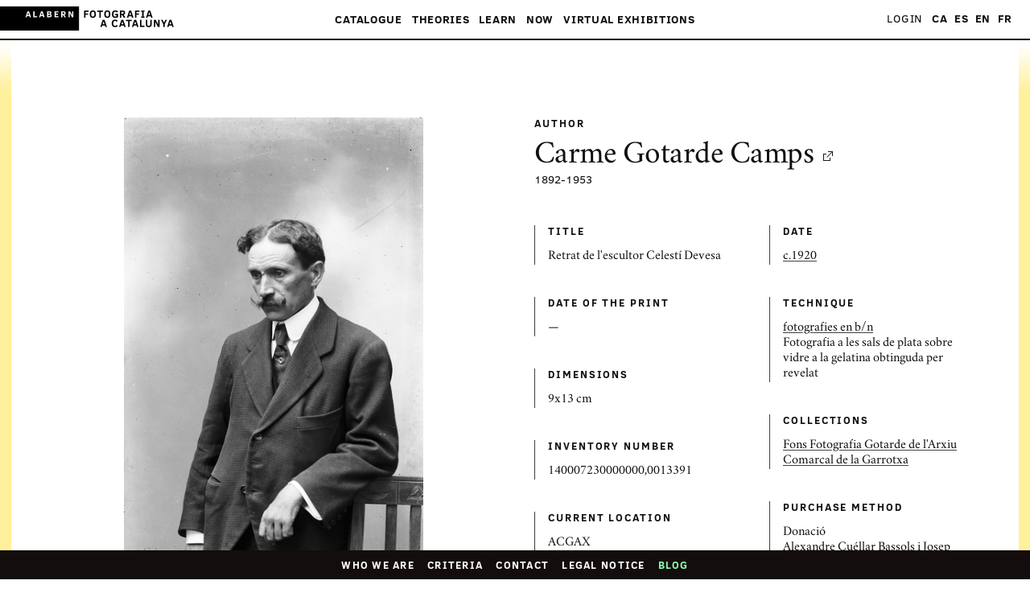

--- FILE ---
content_type: text/html; charset=utf-8
request_url: https://www.fotografiacatalunya.cat/en/catalog/images/5714dddd24032808731e963d
body_size: 14628
content:
<!DOCTYPE html><html lang="en"><head><title>Fotografia a Catalunya - Fotografia a Catalunya</title><meta charset="utf-8"><meta name="viewport" content="width=device-width, initial-scale=1"><meta name="format-detection" content="telephone=no"><meta name="msapplication-TileColor" content="#ffffff"><meta name="msapplication-TileImage" content="/ms-icon-144x144.png"><meta name="theme-color" content="#ffffff"><meta property="og:site_name" content="Fotografia a Catalunya"><meta property="og:title" content="Retrat de l'escultor Celestí Devesa - Fotografia a Catalunya"><meta property="og:type" content="website"><meta property="og:image" content="https://d5ap8lyyrsug5.cloudfront.net/f0039/list/Carme_Gotarde_05.jpg"><meta property="og:description" content="Informació i fitxa tècnica de Retrat de l'escultor Celestí Devesa, Carme Gotarde Camps"><meta name="twitter:card" content="summary_large_image"><meta name="twitter:site" content="@fotografia_cat"><meta name="twitter:creator" content="@fotografia_cat"><meta name="twitter:title" content="Retrat de l'escultor Celestí Devesa - Fotografia a Catalunya"><meta name="twitter:description" content="Informació i fitxa tècnica de Retrat de l'escultor Celestí Devesa, Carme Gotarde Camps"><meta name="twitter:image" content="https://d5ap8lyyrsug5.cloudfront.net/f0039/list/Carme_Gotarde_05.jpg"><link rel="canonical" href="https://www.fotografiacatalunya.cat/ca/cataleg/imatges/5714dddd24032808731e963d"><link rel="alternate" hreflang="ca" href="https://www.fotografiacatalunya.cat/ca/cataleg/imatges/5714dddd24032808731e963d"><link rel="alternate" hreflang="es" href="https://www.fotografiacatalunya.cat/es/catalogo/imagenes/5714dddd24032808731e963d"><link rel="alternate" hreflang="en" href="https://www.fotografiacatalunya.cat/en/catalog/images/5714dddd24032808731e963d"><link rel="alternate" hreflang="fr" href="https://www.fotografiacatalunya.cat/fr/catalogue/images/5714dddd24032808731e963d"><link rel="alternate" hreflang="x-default" href="https://www.fotografiacatalunya.cat/ca/cataleg/imatges/5714dddd24032808731e963d"><link href="/dist/ngDialog.min.css" rel="stylesheet"><link href="/dist/ngDialog-theme-default.min.css" rel="stylesheet"><link href="/dist/base-style-css-min.css" rel="stylesheet"><link href="/dist/user-galleries.min.css" rel="stylesheet"><link rel="apple-touch-icon" sizes="57x57" href="/apple-icon-57x57.png"><link rel="apple-touch-icon" sizes="60x60" href="/apple-icon-60x60.png"><link rel="apple-touch-icon" sizes="72x72" href="/apple-icon-72x72.png"><link rel="apple-touch-icon" sizes="76x76" href="/apple-icon-76x76.png"><link rel="apple-touch-icon" sizes="114x114" href="/apple-icon-114x114.png"><link rel="apple-touch-icon" sizes="120x120" href="/apple-icon-120x120.png"><link rel="apple-touch-icon" sizes="144x144" href="/apple-icon-144x144.png"><link rel="apple-touch-icon" sizes="152x152" href="/apple-icon-152x152.png"><link rel="apple-touch-icon" sizes="180x180" href="/apple-icon-180x180.png"><link rel="icon" type="image/png" sizes="192x192" href="/android-icon-192x192.png"><link rel="icon" type="image/png" sizes="32x32" href="/favicon-32x32.png"><link rel="icon" type="image/png" sizes="96x96" href="/favicon-96x96.png"><link rel="icon" type="image/png" sizes="16x16" href="/favicon-16x16.png"><link rel="manifest" href="/manifest.json"><script src="/js/jquery.min.js"></script><script src="/js/velocity.min.js">       </script><script src="/js/hammer.min.js"></script><script>(function(w,d,s,l,i){w[l]=w[l]||[];w[l].push({'gtm.start':
new Date().getTime(),event:'gtm.js'});var f=d.getElementsByTagName(s)[0],
j=d.createElement(s),dl=l!='dataLayer'?'&l='+l:'';j.async=true;j.src=
'//www.googletagmanager.com/gtm.js?id='+i+dl;f.parentNode.insertBefore(j,f);
})(window,document,'script','dataLayer','GTM-NH8MVLN');</script><script>$(document).ready(function(){
  $('img').bind('contextmenu', function(e) {
    $(this).click();
    return false;          
  }); 
});</script></head><body id="top" ng-view autoscroll="false"><noscript><iframe src="//www.googletagmanager.com/ns.html?id=GTM-NH8MVLN" height="0" width="0" style="display: none; visibility: hidden;"></iframe></noscript><script src="/js/muuri.min.js"></script><div class="main-header"><div class="main-header__ui-wrap"><div class="main-header__brand-section"><a href="/en"><img alt="Fotografia a Catalunya" src="[data-uri]" class="main-header__brand"></a></div><a href="#" class="main-header__show-navs">Menu</a></div><div class="main-header__nav-wrap"><div class="main-header__main-nav-section"><nav class="main-nav"><ul class="main-nav__list"> <li class="main-nav__list__item"><a href="#" data-highlight="megamenuCataleg" class="main-nav__link"> Catalogue<span class="main-nav__link__arrow">&#9660;</span></a><ul class="main-nav__mobile-subnav"><li class="main-nav__mobile-subnav__item"><a href="/en/catalog" class="main-nav__mobile-subnav__link"> Catalogue &mdash;  title page</a></li><li class="main-nav__mobile-subnav__item"><a href="/en/catalog/photographers" class="main-nav__mobile-subnav__link"> Photographers</a></li><li class="main-nav__mobile-subnav__item"><a href="/ca/catalog/collections" class="main-nav__mobile-subnav__link"> Collections</a></li><li class="main-nav__mobile-subnav__item"><a href="/en/catalog/institutions" class="main-nav__mobile-subnav__link"> Institutions</a></li></ul></li><li class="main-nav__list__item"><a href="#" data-highlight="megamenuRecursos" class="main-nav__link"> Theories<span class="main-nav__link__arrow">&#9660;</span></a><ul class="main-nav__mobile-subnav"><li class="main-nav__mobile-subnav__item"><a href="/en/theories" class="main-nav__mobile-subnav__link"> Home &mdash; resources</a></li><li class="main-nav__mobile-subnav__item"><a href="/en/theories/interpretation" class="main-nav__mobile-subnav__link"> Interpretation</a></li><li class="main-nav__mobile-subnav__item"><a href="/en/theories/preventive-conservation" class="main-nav__mobile-subnav__link"> Preventive conservation</a></li><li class="main-nav__mobile-subnav__item"><a href="/en/theories/legal" class="main-nav__mobile-subnav__link"> Legal</a></li></ul></li><li class="main-nav__list__item"><a href="#" data-highlight="megamenuAprendre" class="main-nav__link"> Learn<span class="main-nav__link__arrow">&#9660;</span></a><ul class="main-nav__mobile-subnav"><li class="main-nav__mobile-subnav__item"><a href="/en/learn" class="main-nav__mobile-subnav__link">Learn &mdash; title page</a></li><li class="main-nav__mobile-subnav__item"><a href="/en/learn/workshops" class="main-nav__mobile-subnav__link">Workshops</a></li><li class="main-nav__mobile-subnav__item"><a href="/en/learn/visits" class="main-nav__mobile-subnav__link">Visits</a></li><li class="main-nav__mobile-subnav__item"><a href="/en/learn/courses" class="main-nav__mobile-subnav__link">Courses</a></li><li class="main-nav__mobile-subnav__item"><a href="/en/learn/degrees" class="main-nav__mobile-subnav__link">Degrees</a></li><li class="main-nav__mobile-subnav__item"><a href="/en/learn/postgraduate-and-masters" class="main-nav__mobile-subnav__link">Postgraduates and masters                                                      </a></li><li class="main-nav__mobile-subnav__item"><a href="/en/learn/dossiers" class="main-nav__mobile-subnav__link">Files                  </a></li><li class="main-nav__mobile-subnav__item"><a href="/en/learn/announcements" class="main-nav__mobile-subnav__link">Announcements                </a></li></ul></li><li class="main-nav__list__item"><a href="#" data-highlight="megamenuActualitat" class="main-nav__link">Now<span class="main-nav__link__arrow">&#9660;</span></a><ul class="main-nav__mobile-subnav"><li class="main-nav__mobile-subnav__item"><a href="#" class="main-nav__mobile-subnav__link">Now &mdash; title page</a></li><li class="main-nav__mobile-subnav__item"><a href="/en/blog" class="main-nav__mobile-subnav__link">Blog                </a></li><li class="main-nav__mobile-subnav__item"><a href="/en/diary" class="main-nav__mobile-subnav__link">Agenda</a></li><li class="main-nav__mobile-subnav__item"><a href="/en/social-networks" class="main-nav__mobile-subnav__link">Social networks</a></li><li class="main-nav__mobile-subnav__item"><a href="/en/newsletter" class="main-nav__mobile-subnav__link">Subscribe to the bulletin</a></li></ul></li><li class="main-nav__list__item"><a href="#" data-highlight="megamenuExposicions" class="main-nav__link">Virtual Exhibitions<span class="main-nav__link__arrow">&#9660;</span></a><ul class="main-nav__mobile-subnav"><li class="main-nav__mobile-subnav__item"><a href="/en/exhibitions" class="main-nav__mobile-subnav__link">Commissioned exhibition</a></li><li class="main-nav__mobile-subnav__item"><a href="/en/users/galleries" class="main-nav__mobile-subnav__link">User galleries</a></li></ul></li></ul></nav></div><div class="main-header__beta-nav-section u_hide-for-medium-up"><nav class="beta-nav"><ul class="beta-nav__list"><li class="beta-nav__list__item"><a href="/en/who-we-are" class="beta-nav__link">Who we are</a></li><li class="beta-nav__list__item"><a href="/en/credits" class="beta-nav__link">Credits</a></li><li class="beta-nav__list__item"><a href="/en/contact-us" class="beta-nav__link">Contact</a></li><li class="beta-nav__list__item"><a href="/en/legal" class="beta-nav__link">Legal notice</a></li></ul></nav></div><div id="usernav" class="main-header__beta-nav-section"><nav class="beta-nav"><ul class="beta-nav__list"><li class="beta-nav__list__item"><a href="/en/login" class="beta-nav__link">Login</a></li></ul></nav></div><div class="main-header__beta-nav-section"><nav class="beta-nav"><ul class="beta-nav__list languageLinks"><li class="beta-nav__list__item"><a href="/ca/cataleg/imatges/5714dddd24032808731e963d" class="beta-nav__link link-ca">CA</a></li><li class="beta-nav__list__item"><a href="/es/catalogo/imagenes/5714dddd24032808731e963d" class="beta-nav__link link-es">ES</a></li><li class="beta-nav__list__item"><a href="/en/catalog/images/5714dddd24032808731e963d" class="beta-nav__link link-en">EN</a></li><li class="beta-nav__list__item"><a href="/fr/catalogue/images/5714dddd24032808731e963d" class="beta-nav__link link-fr">FR</a></li></ul></nav></div></div><div class="megamenu"><div class="megamenu__inner-wrap"><div class="megamenu__center-block"><div class="megamenu__row"><div id="megamenuCataleg" class="megamenu__section megamenu__section--double-width megamenu__section--align-bottom"><div class="grid u_mb-1p5"><div class="col--md--one--half col--vam"><h3 class="megamenu__section__heading megamenu__section__heading--highlight u_mb-0"><a style="background-image: none!important">Catalogue</a></h3></div><div style="text-align:right" class="col--md--one--half col--vam"><a href="/en/catalog" class="megamenu__link megamenu__link--large megamenu__link--showall">See all photos</a></div></div><div class="megamenu__section__body"><div class="grid u_mh-min0p5"><div class="col--md--one--third u_ph-0p5"><div class="u_mb-0p5"><a href="/en/catalog/photographers" class="megamenu__link megamenu__link--large">Photographers</a></div><div class="megamenu__show-on-highlight"><div class="thumbnail"><div class="thumb-image-container"><a href="/en/catalog/photographers"><img id="img-photographer" src="" data-src="https://d1wfclq6bigznq.cloudfront.net/alabern/ff/col1/2015/KULofNySG0pMIFQ0ljEQ.jpg" height="200" width="145" class="b-lazy"></a></div></div></div></div><div class="col--md--one--third u_ph-0p5"><div class="u_mb-0p5"><a href="/en/catalog/collections" class="megamenu__link megamenu__link--large">Collections</a></div><div class="megamenu__show-on-highlight"><div class="thumbnail"><div class="thumb-image-container"><a href="/en/catalog/collections"><img id="img-collection" src="" data-src="https://d1wfclq6bigznq.cloudfront.net/alabern/ff/col1/2016/HRpwbFgVXE6XZ1cTEchmtg.jpg" height="200" width="145" class="b-lazy"></a></div></div></div></div><div class="col--md--one--third u_ph-0p5"><div class="u_mb-0p5"><a href="/en/catalog/institutions" class="megamenu__link megamenu__link--large">Institutions</a></div><div class="megamenu__show-on-highlight"><div class="thumbnail"><div class="thumb-image-container"><a href="/en/catalog/institutions"><img id="img-institution" src="" data-src="https://d1wfclq6bigznq.cloudfront.net/alabern/ff/col1/2015/tdmfmnVoOEmRaJ3KM89eDg.jpg" height="200" width="145" class="b-lazy"></a></div></div></div></div></div></div></div><div id="megamenuRecursos" class="megamenu__section megamenu__section--align-bottom"><h3 class="megamenu__section__heading"><a href="/en/theories">Theories</a></h3><div class="megamenu__section__body"><ul class="u_list-unstyled"><li><a href="/en/theories/interpretation" class="megamenu__link">Interpretation</a></li><li><a href="/en/theories/preventive-conservation" class="megamenu__link">Preventive conservation</a></li><li><a href="/en/theories/legal" class="megamenu__link">Legal</a></li></ul></div></div></div><div class="megamenu__row"><div id="megamenuAprendre" class="megamenu__section megamenu__section--align-top megamenu__section--one-quarter-width"><h3 class="megamenu__section__heading"><a href="/en/learn">Learn</a></h3><div class="megamenu__section__body"><ul class="u_list-unstyled"><li><a href="/en/learn/workshops" class="megamenu__link">Workshops</a></li><li><a href="/en/learn/visits" class="megamenu__link"> Visits</a></li><li><a href="/en/learn/courses" class="megamenu__link"> Courses    </a></li><li><a href="/en/learn/degrees" class="megamenu__link"> Degrees    </a></li><li><a href="/en/learn/postgraduate-and-masters" class="megamenu__link"> Postgraduates and masters                                                </a></li><li><a href="/en/learn/dossiers" class="megamenu__link"> Files</a></li><li><a href="/en/learn/announcements" class="megamenu__link"> Announcements</a></li></ul></div></div><div id="megamenuActualitat" class="megamenu__section megamenu__section--align-top megamenu__section--one-quarter-width"><h3 class="megamenu__section__heading falselink"><a style="background-image: none!important"> Now</a></h3><div class="megamenu__section__body"><ul class="u_list-unstyled"><li><a href="/en/blog" class="megamenu__link">Blog</a></li><li><a href="/en/diary" class="megamenu__link">Agenda</a></li><li><a href="/en/social-networks" class="megamenu__link">Social networks</a></li><li><a href="/en/newsletter" class="megamenu__link">Subscribe to the bulletin</a></li></ul></div></div><div id="megamenuGaleriesUsuari" class="megamenu__section megamenu__section--align-top megamenu__section--half-screen-width"><h3 class="megamenu__section__heading"><a href="#">Virtual Exhibitions</a></h3><div class="megamenu__section__body"><h4 class="u_mb-0"><a href="/en/exhibitions" class="megamenu__link">Commissioned exhibition</a></h4><div class="megamenu__link megamenu__divider">— </div><h4 class="u_mb-0"><a href="/en/users/galleries" class="megamenu__link">User galleries            </a></h4><h4 class="u_mb-1"><a href="#" class="megamenu__link"></a></h4><div class="megamenu__show-on-highlight"><div class="grid u_mh-min0p5 u_mb-0p5"><div class="col--md--four--seventh u_ph-0p5"><a id="img-exhibition" href="/en/users/galleries" class="megamenu__user-gallery"><div class="thumb-image-container"><img src="" data-src="https://d5ap8lyyrsug5.cloudfront.net/f0086/list/ANC1-1222_3851_N-20.jpg" height="" width="" class="b-lazy"></div></a></div></div></div></div></div></div></div></div><a href="#" class="megamenu__close">&times;</a></div></div><div class="l_inner-wrap"><div ng-app="fitxaFoto" ng-controller="fitxaFotoCtrl" itemscope itemtype="https://schema.org/Photograph" class="l_inner-wrap"><div class="l_inner-wrap__borders"><div class="l_container u_pt-6 u_pb-6"><div class="grid u_mh-min1p5"><div class="col--sm--one--half col--md--one--half u_ph-1p5"><div class="foto-info-image-container u_mb-3"><img id="foto" height="" width="" src="https://d5ap8lyyrsug5.cloudfront.net/f0039/list/Carme_Gotarde_05.jpg" data-src="https://d5ap8lyyrsug5.cloudfront.net/f0039/list/Carme_Gotarde_05.jpg" alt="Retrat de l'escultor Celestí Devesa" title="Retrat de l'escultor Celestí Devesa" itemprop="image" style="cursor: -webkit-zoom-in; cursor: -moz-zoom-in;" class="lazy-loaded b-lazy"><input type="hidden" name="reference" id="reference" value="5714dddd24032808731e963d"></div></div><div class="col--sm--one--half col--md--one--half u_ph-1p5"><div class="u_mb-3"><h4 class="u_mb-1 iota uppercase-heading">Author</h4><h2 itemprop="creator" class="u_mb-0 gamma u_text-serif"><a href="/en/catalog/photographers/carme_gotarde_camps">Carme Gotarde Camps<span class="icon icon--external-link u_ml-0p5"></span></a></h2><div class="theta"><span id="country" ng-show="author.country" itemprop="birthPlace"></span><span itemprop="birthDate">1892</span><span>-</span><span itemprop="deathDate">1953</span></div></div><div class="grid u_mh-min1"><div class="col--sm--one--half u_ph-1"><div class="u_mb-2p5 info-card__section"><h3 class="info-card__section__heading uppercase-heading">Title</h3><div class="info-card__section__excerpt"><p itemprop="headline">Retrat de l'escultor Celestí Devesa</p></div></div></div><div class="col--sm--one--half u_ph-1"><div class="u_mb-2p5 info-card__section"><h3 class="info-card__section__heading uppercase-heading">Date</h3><div class="info-card__section__excerpt"><p itemprop="dateCreated"><a href="/en/catalog?decada=1920">c.1920</a></p></div></div></div><div class="col--sm--one--half u_ph-1"><div class="u_mb-2p5 info-card__section"><h3 class="info-card__section__heading uppercase-heading">Date of the print</h3><div class="info-card__section__excerpt"><p>—</p></div></div></div><div class="col--sm--one--half u_ph-1"><div class="u_mb-2p5 info-card__section"><h3 class="info-card__section__heading uppercase-heading">Technique</h3><div class="info-card__section__excerpt"><p><a href="/en/catalog?tecnica=fotografies en b/n">fotografies en b/n</a></p><div class="info-card__section__excerpt"><p>Fotografia a les sals de plata sobre vidre a la gelatina obtinguda per revelat </p></div></div></div></div><div class="col--sm--one--half u_ph-1"><div class="u_mb-2p5 info-card__section"><h3 class="info-card__section__heading uppercase-heading">Dimensions</h3><div class="info-card__section__excerpt"><p>9x13 cm</p></div></div></div><div class="col--sm--one--half u_ph-1"><div class="u_mb-2p5 info-card__section"><h3 class="info-card__section__heading uppercase-heading">Collections</h3><div class="info-card__section__excerpt"><p> <a href="/en/catalog/collections/fons-fotografia-gotarde-de-larxiu-comarcal-de-la-garrotxa/" title="Fons Fotografia Gotarde de l'Arxiu Comarcal de la Garrotxa">Fons Fotografia Gotarde de l'Arxiu Comarcal de la Garrotxa</a></p></div></div></div><div class="col--sm--one--half u_ph-1"><div class="u_mb-2p5 info-card__section"><h3 class="info-card__section__heading uppercase-heading">Inventory number</h3><div class="info-card__section__excerpt"><p>140007230000000,0013391</p></div></div></div><div class="col--sm--one--half u_ph-1"><div class="u_mb-2p5 info-card__section"><h3 class="info-card__section__heading uppercase-heading">Purchase method</h3><div class="info-card__section__excerpt"><p>Donació</p><p>Alexandre Cuéllar Bassols i Josep Aubert Bonet</p></div></div></div><div class="col--sm--one--half u_ph-1"><div class="u_mb-2p5 info-card__section"><h3 class="info-card__section__heading uppercase-heading">Current location</h3><div class="info-card__section__excerpt"><p>ACGAX</p></div></div></div><div class="col--sm--one--half u_ph-1"><div class="u_mb-2p5 info-card__section"><h3 class="info-card__section__heading uppercase-heading">Rights</h3><div class="info-card__section__excerpt"><p itemprop="copyrightHolder"><a href="/en/catalog?llicencia=Copyright">Copyright</a></p><p itemprop="copyrightHolder">ACGAX</p></div></div></div><div class="col--sm--one--half u_ph-1"><div class="u_mb-2p5 info-card__section"><h3 class="info-card__section__heading uppercase-heading">Bibliography</h3><div class="info-card__section__excerpt"><p>vegeu NODAC</p></div></div></div><div class="col--sm--one--half u_ph-1"><div class="u_mb-2p5 info-card__section"><h3 class="info-card__section__heading uppercase-heading">URL</h3><div class="info-card__section__excerpt"><a href="http://imatgesgarrotxa.cat/fons-i-col-leccions/fotografia-gotarde/" target="_blank" itemprop="url" class="button button--small-cta">Visit</a></div></div></div><div class="col--sm--one--half u_ph-1"><div class="u_mb-2p5 info-card__section"><h3 class="info-card__section__heading uppercase-heading">Labels</h3><div class="info-card__section__excerpt"><p>—</p></div></div></div></div><div ng-click="pleaselogin()" class="small-icon-button u_mb-1p5 u_mt-1 u_pb-0p5"><span class="icon icon--added"><span class="u_ml-0p25">Add to galleries</span></span></div><ul class="u_p-0 u_m-0 u_list-inline u_list-unstyled"><li class="u_mr-1"><a href="https://www.facebook.com/sharer.php?u=https://www.fotografiacatalunya.cat/en/catalog/images/5714dddd24032808731e963d&amp;t=Retrat de l'escultor Celestí Devesa" target="_blank" class="share-module-button"><span class="share-module-button__icon icon icon--facebook"></span><span class="share-module-button__text">Facebook</span></a></li><li class="u_mr-1"><a href="https://twitter.com/intent/tweet?text=Autor:Carme Gotarde Camps Imatge:Retrat de l'escultor Celestí Devesa&amp;hashtags=fotografiaAcatalunya&amp;via=fotografia_cat&amp;url=https://www.fotografiacatalunya.cat/en/catalog/images/5714dddd24032808731e963d" target="_blank" class="share-module-button"><span class="share-module-button__icon icon icon--twitter"></span><span class="share-module-button__text">Twitter</span></a></li></ul></div></div></div><div class="l_container u_pb-6"><div class="u_pt-6 u_thin-border-top"><h3 class="u_text-center delta bold-serif-heading u_mb-1p5">Related images</h3></div><div class="thumbs-carousel"><div class="thumbs-carousel__slide thumbs-carousel__slide"><div class="thumbs-carousel__slide__item"><div aria-live="polite" tabindex="0" class="slick-list draggable"><div class="slick-track"><div class="thumbs-carousel__slide__item slick-slide"><div class="thumbnail u_text-centerOOO"><a href="/en/catalog/images/5714dddc24032808731e9638"><div class="thumb-image-container--all-breakpoints u_mb-1"><img height="" width="" src="https://d5ap8lyyrsug5.cloudfront.net/f0039/list/Carme_Gotarde_01.jpg" alt="Retrat de la naturalista Carme Gelabert" title="Retrat de la naturalista Carme Gelabert" class="lazy-loaded"></div><div class="u_pl-1 u_thin-border-left">    <h4 itemprop="author" class="search-result-thumbnail__artist">Carme Gotarde Camps</h4><h5 itemprop="headline" class="search-result-thumbnail__title">Retrat de la naturalista Carme Gelabert, c.1915</h5><h6 itemprop="publisher" class="u_mb-0 iota">Arxiu Comarcal de la Garrotxa</h6></div></a></div></div></div></div></div><div class="thumbs-carousel__slide__item"><div aria-live="polite" tabindex="0" class="slick-list draggable"><div class="slick-track"><div class="thumbs-carousel__slide__item slick-slide"><div class="thumbnail u_text-centerOOO"><a href="/en/catalog/images/5714dddc24032808731e963a"><div class="thumb-image-container--all-breakpoints u_mb-1"><img height="" width="" src="https://d5ap8lyyrsug5.cloudfront.net/f0039/list/Carme_Gotarde_02.jpg" alt="Retrat de la perruquera Glòria Pastor" title="Retrat de la perruquera Glòria Pastor" class="lazy-loaded"></div><div class="u_pl-1 u_thin-border-left">    <h4 itemprop="author" class="search-result-thumbnail__artist">Carme Gotarde Camps</h4><h5 itemprop="headline" class="search-result-thumbnail__title">Retrat de la perruquera Glòria Pastor, c.1925</h5><h6 itemprop="publisher" class="u_mb-0 iota">Arxiu Comarcal de la Garrotxa</h6></div></a></div></div></div></div></div><div class="thumbs-carousel__slide__item"><div aria-live="polite" tabindex="0" class="slick-list draggable"><div class="slick-track"><div class="thumbs-carousel__slide__item slick-slide"><div class="thumbnail u_text-centerOOO"><a href="/en/catalog/images/5714dddc24032808731e963b"><div class="thumb-image-container--all-breakpoints u_mb-1"><img height="" width="" src="https://d5ap8lyyrsug5.cloudfront.net/f0039/list/Carme_Gotarde_03.jpg" alt="Retrat dels germans Fermí i Ramon Hostench" title="Retrat dels germans Fermí i Ramon Hostench" class="lazy-loaded"></div><div class="u_pl-1 u_thin-border-left">    <h4 itemprop="author" class="search-result-thumbnail__artist">Carme Gotarde Camps</h4><h5 itemprop="headline" class="search-result-thumbnail__title">Retrat dels germans Fermí i Ramon Hostench, c.1933</h5><h6 itemprop="publisher" class="u_mb-0 iota">Arxiu Comarcal de la Garrotxa</h6></div></a></div></div></div></div></div><div class="thumbs-carousel__slide__item"><div aria-live="polite" tabindex="0" class="slick-list draggable"><div class="slick-track"><div class="thumbs-carousel__slide__item slick-slide"><div class="thumbnail u_text-centerOOO"><a href="/en/catalog/images/5714dddc24032808731e963c"><div class="thumb-image-container--all-breakpoints u_mb-1"><img height="" width="" src="https://d5ap8lyyrsug5.cloudfront.net/f0039/list/Carme_Gotarde_04.jpg" alt="Retrat de l'escultor Josep Clarà" title="Retrat de l'escultor Josep Clarà" class="lazy-loaded"></div><div class="u_pl-1 u_thin-border-left">    <h4 itemprop="author" class="search-result-thumbnail__artist">Carme Gotarde Camps</h4><h5 itemprop="headline" class="search-result-thumbnail__title">Retrat de l'escultor Josep Clarà, 1916</h5><h6 itemprop="publisher" class="u_mb-0 iota">Arxiu Comarcal de la Garrotxa</h6></div></a></div></div></div></div></div><div class="thumbs-carousel__slide__item"><div aria-live="polite" tabindex="0" class="slick-list draggable"><div class="slick-track"><div class="thumbs-carousel__slide__item slick-slide"><div class="thumbnail u_text-centerOOO"><a href="/en/catalog/images/5714dddd24032808731e963e"><div class="thumb-image-container--all-breakpoints u_mb-1"><img height="" width="" src="https://d5ap8lyyrsug5.cloudfront.net/f0039/list/Carme_Gotarde_06.jpg" alt="Retrat de l'escultor Miquel Blay" title="Retrat de l'escultor Miquel Blay" class="lazy-loaded"></div><div class="u_pl-1 u_thin-border-left">    <h4 itemprop="author" class="search-result-thumbnail__artist">Carme Gotarde Camps</h4><h5 itemprop="headline" class="search-result-thumbnail__title">Retrat de l'escultor Miquel Blay, 1920-1925</h5><h6 itemprop="publisher" class="u_mb-0 iota">Arxiu Comarcal de la Garrotxa</h6></div></a></div></div></div></div></div><div class="thumbs-carousel__slide__item"><div aria-live="polite" tabindex="0" class="slick-list draggable"><div class="slick-track"><div class="thumbs-carousel__slide__item slick-slide"><div class="thumbnail u_text-centerOOO"><a href="/en/catalog/images/5714dddd24032808731e963f"><div class="thumb-image-container--all-breakpoints u_mb-1"><img height="" width="" src="https://d5ap8lyyrsug5.cloudfront.net/f0039/list/Carme_Gotarde_07.jpg" alt="Retrat del pintor Rafael Llimona " title="Retrat del pintor Rafael Llimona " class="lazy-loaded"></div><div class="u_pl-1 u_thin-border-left">    <h4 itemprop="author" class="search-result-thumbnail__artist">Carme Gotarde Camps</h4><h5 itemprop="headline" class="search-result-thumbnail__title">Retrat del pintor Rafael Llimona , 1916-1925</h5><h6 itemprop="publisher" class="u_mb-0 iota">Arxiu Comarcal de la Garrotxa</h6></div></a></div></div></div></div></div><div class="thumbs-carousel__slide__item"><div aria-live="polite" tabindex="0" class="slick-list draggable"><div class="slick-track"><div class="thumbs-carousel__slide__item slick-slide"><div class="thumbnail u_text-centerOOO"><a href="/en/catalog/images/5714dddd24032808731e9641"><div class="thumb-image-container--all-breakpoints u_mb-1"><img height="" width="" src="https://d5ap8lyyrsug5.cloudfront.net/f0039/list/Carme_Gotarde_08.jpg" alt="Retrat de quatre nens" title="Retrat de quatre nens" class="lazy-loaded"></div><div class="u_pl-1 u_thin-border-left">    <h4 itemprop="author" class="search-result-thumbnail__artist">Carme Gotarde Camps</h4><h5 itemprop="headline" class="search-result-thumbnail__title">Retrat de quatre nens, c.1915</h5><h6 itemprop="publisher" class="u_mb-0 iota">Arxiu Comarcal de la Garrotxa</h6></div></a></div></div></div></div></div><div class="thumbs-carousel__slide__item"><div aria-live="polite" tabindex="0" class="slick-list draggable"><div class="slick-track"><div class="thumbs-carousel__slide__item slick-slide"><div class="thumbnail u_text-centerOOO"><a href="/en/catalog/images/5714dddd24032808731e9642"><div class="thumb-image-container--all-breakpoints u_mb-1"><img height="" width="" src="https://d5ap8lyyrsug5.cloudfront.net/f0039/list/Carme_Gotarde_09.jpg" alt="Vista parcial d'un camp, a Olot" title="Vista parcial d'un camp, a Olot" class="lazy-loaded"></div><div class="u_pl-1 u_thin-border-left">    <h4 itemprop="author" class="search-result-thumbnail__artist">Carme Gotarde Camps</h4><h5 itemprop="headline" class="search-result-thumbnail__title">Vista parcial d'un camp, a Olot, c.1915</h5><h6 itemprop="publisher" class="u_mb-0 iota">Arxiu Comarcal de la Garrotxa</h6></div></a></div></div></div></div></div><div class="thumbs-carousel__slide__item"><div aria-live="polite" tabindex="0" class="slick-list draggable"><div class="slick-track"><div class="thumbs-carousel__slide__item slick-slide"><div class="thumbnail u_text-centerOOO"><a href="/en/catalog/images/5714dddd24032808731e9643"><div class="thumb-image-container--all-breakpoints u_mb-1"><img height="" width="" src="https://d5ap8lyyrsug5.cloudfront.net/f0039/list/Carme_Gotarde_10.jpg" alt="Vista general de Castellfollit de la Roca" title="Vista general de Castellfollit de la Roca" class="lazy-loaded"></div><div class="u_pl-1 u_thin-border-left">    <h4 itemprop="author" class="search-result-thumbnail__artist">Carme Gotarde Camps</h4><h5 itemprop="headline" class="search-result-thumbnail__title">Vista general de Castellfollit de la Roca, c.1915</h5><h6 itemprop="publisher" class="u_mb-0 iota">Arxiu Comarcal de la Garrotxa</h6></div></a></div></div></div></div></div><div class="thumbs-carousel__slide__item"><div aria-live="polite" tabindex="0" class="slick-list draggable"><div class="slick-track"><div class="thumbs-carousel__slide__item slick-slide"><div class="thumbnail u_text-centerOOO"><a href="/en/catalog/images/58079245d8e34c5f2539643d"><div class="thumb-image-container--all-breakpoints u_mb-1"><img height="" width="" src="https://d5ap8lyyrsug5.cloudfront.net/f0039/list/011_GOTARDE_363-22.jpg" alt="Retrat de la mestra Antònia Camps" title="Retrat de la mestra Antònia Camps" class="lazy-loaded"></div><div class="u_pl-1 u_thin-border-left">    <h4 itemprop="author" class="search-result-thumbnail__artist">Carme Gotarde Camps</h4><h5 itemprop="headline" class="search-result-thumbnail__title">Retrat de la mestra Antònia Camps, 1902-1912</h5><h6 itemprop="publisher" class="u_mb-0 iota">Arxiu Comarcal de la Garrotxa</h6></div></a></div></div></div></div></div><div class="thumbs-carousel__slide__item"><div aria-live="polite" tabindex="0" class="slick-list draggable"><div class="slick-track"><div class="thumbs-carousel__slide__item slick-slide"><div class="thumbnail u_text-centerOOO"><a href="/en/catalog/images/58079245d8e34c5f2539643f"><div class="thumb-image-container--all-breakpoints u_mb-1"><img height="" width="" src="https://d5ap8lyyrsug5.cloudfront.net/f0039/list/012_GOTARDE_363-14.jpg" alt="Retrat del fotògraf Antoni Gotarde" title="Retrat del fotògraf Antoni Gotarde" class="lazy-loaded"></div><div class="u_pl-1 u_thin-border-left">    <h4 itemprop="author" class="search-result-thumbnail__artist">Carme Gotarde Camps</h4><h5 itemprop="headline" class="search-result-thumbnail__title">Retrat del fotògraf Antoni Gotarde, 1912-1920</h5><h6 itemprop="publisher" class="u_mb-0 iota">Arxiu Comarcal de la Garrotxa</h6></div></a></div></div></div></div></div><div class="thumbs-carousel__slide__item"><div aria-live="polite" tabindex="0" class="slick-list draggable"><div class="slick-track"><div class="thumbs-carousel__slide__item slick-slide"><div class="thumbnail u_text-centerOOO"><a href="/en/catalog/images/58079245d8e34c5f25396440"><div class="thumb-image-container--all-breakpoints u_mb-1"><img height="" width="" src="https://d5ap8lyyrsug5.cloudfront.net/f0039/list/013_GOTARDE_375-8.jpg" alt="Retrat del metge i historiador Joaquim Danés" title="Retrat del metge i historiador Joaquim Danés" class="lazy-loaded"></div><div class="u_pl-1 u_thin-border-left">    <h4 itemprop="author" class="search-result-thumbnail__artist">Carme Gotarde Camps</h4><h5 itemprop="headline" class="search-result-thumbnail__title">Retrat del metge i historiador Joaquim Danés, 1928-1938</h5><h6 itemprop="publisher" class="u_mb-0 iota">Arxiu Comarcal de la Garrotxa</h6></div></a></div></div></div></div></div></div><div class="thumbs-carousel__arrow thumbs-carousel__arrow--left"><div class="thumbs-carousel__arrow__link"><span class="icon icon--carousel-prev--dark"></span></div></div><div class="thumbs-carousel__arrow thumbs-carousel__arrow--right"><div class="thumbs-carousel__arrow__link"><span class="icon icon--carousel-next--dark"></span></div></div></div></div></div><div><div tabindex="-1" role="dialog" aria-hidden="true" class="pswp"><div class="pswp__bg"></div><div class="pswp__scroll-wrap"><div class="pswp__container"><div class="pswp__item"></div><div class="pswp__item"></div><div class="pswp__item"></div></div><div class="pswp__ui pswp__ui--hidden"><div class="pswp__top-bar"><div class="pswp__counter"></div><button title="Close (Esc)" class="pswp__button pswp__button--close"><span class="icon icon--slideshow-close"></span></button><button title="Toggle fullscreen" class="pswp__button pswp__button--fs"><span class="icon icon--slideshow-fullscreen"></span></button><button title="Zoom in/out" class="pswp__button pswp__button--zoom"><span class="icon icon--slideshow-zoom"></span></button><div class="pswp__preloader"><div class="pswp__preloader__icn"><div class="pswp__preloader__cut"><div class="pswp__preloader__donut"></div></div></div></div></div><div class="pswp__share-modal pswp__share-modal--hidden pswp__single-tap"><div class="pswp__share-tooltip"></div></div><button title="Previous (arrow left)" class="pswp__button pswp__button--arrow--left"><span class="icon icon--carousel-prev"></span></button><button title="Next (arrow right)" class="pswp__button pswp__button--arrow--right"><span class="icon icon--carousel-next"></span></button><div class="pswp__caption"><div class="pswp__caption__center"></div></div></div></div></div></div><!-- photo-actions module--><div class="photo-actions"><div class="photo-actions__container l_container"><div class="photo-actions__thumbs">         </div><div class="photo-actions__add-button-container"><div class="photo-actions__add-button"><span class="photo-actions__add-button-label">Add to the gallery<span>({{listimages.length}})</span></span></div></div><div class="photo-actions__options"><div class="photo-actions__list-container"><ul class="photo-actions__options-list"><li class="photo-actions__options-list-item"><button href="#" class="photo-actions__options-list-link photo-actions__options-list-link--new-gallery">+ New gallery</button><div class="photo-actions__new-gallery"><form id="newgalleryForm" name="newGalleryForm"><input id="newgallery" name="newgallery" ng-model="newgallery" type="text" placeholder="Nom de la galeria" ng-class="{'has-error':newGalleryForm.$invalid==true}" required class="photo-actions__new-gallery-input"><button type="button" ng-click="makegallery()" ng-disabled="newGalleryForm.$invalid==true" class="photo-actions__new-gallery-button"><span>+ </span><span class="photo-actions__new-gallery-text">Create new gallery</span><div class="photo-actions__new-gallery-icon"></div></button></form></div></li><li ng-click="addToGallery(gallery._id, gallery.title.short_name.ca)" ng-repeat="gallery in galleries track by $index" class="photo-actions__options-list-item"><div class="photo-actions__options-list-link"><input type="checkbox" id="my_gallery_{{gallery._id}}"><label for="my_gallery_{{gallery._id}}" ng-click="addToGallery(gallery._id, gallery.title.short_name.ca)"><span class="photo-actions__options-list-text">{{gallery.title.short_name.ca}}</span></label></div></li></ul></div><button type="button" data-default-text="Confirma" data-success-text="Fet" ng-click="addToGallery2()" ng-if="selected_galleries.length&gt;0" class="button photo-actions__confirm">Confirma</button></div></div></div></div><footer class="main-footer"><div class="main-footer__top-section"><div class="l_container"><div class="grid u_mh-min0p5"><div class="col--sm--two--third col--md--three--quarter u_ph-0p5"><a href="/en"><img alt="Fotografia a Catalunya" src="[data-uri]" class="main-footer__brand"></a></div><div class="col--sm--one--third col--md--one--quarter u_ph-0p5"><form action="/en/site/search" method="get" class="main-footer__search"><input type="text" name="keyword" id="keyword" placeholder="Search" class="main-footer__search__input"><button class="main-footer__search__button"><span class="icon icon--search"></span></button></form></div></div></div></div><nav class="main-footer__nav"><div class="l_container"><div class="grid u_mh-min0p5"><div class="col--xxs--one--half col--tb--one--quarter u_ph-1"><a href="/en/catalog" class="main-footer__nav__section-heading">Catalogue</a><ul class="main-footer__nav__list"><li class="main-footer__nav__list__item"><a href="/en/catalog" class="main-footer__nav__list__link"><span class="main-footer__nav__list__text">Images</span></a></li><li class="main-footer__nav__list__item"><a href="/en/catalog/photographers" class="main-footer__nav__list__link"><span class="main-footer__nav__list__text">Photographers</span></a></li><li class="main-footer__nav__list__item"><a href="/en/catalog/collections" class="main-footer__nav__list__link"><span class="main-footer__nav__list__text">Collections</span></a></li><li class="main-footer__nav__list__item"><a href="/en/catalog/institutions" class="main-footer__nav__list__link"><span class="main-footer__nav__list__text">Institutions</span></a></li></ul></div><div class="col--xxs--one--half col--tb--one--quarter u_ph-1"><a href="/en/theories" class="main-footer__nav__section-heading">Theories</a><ul class="main-footer__nav__list"><li class="main-footer__nav__list__item"><a href="/en/theories/interpretation" class="main-footer__nav__list__link"><span class="main-footer__nav__list__text">Interpretation</span></a></li><li class="main-footer__nav__list__item"><a href="/en/theories/preventive-conservation" class="main-footer__nav__list__link"><span class="main-footer__nav__list__text">Preventive conservation</span></a></li><li class="main-footer__nav__list__item"><a href="/en/theories/legal" class="main-footer__nav__list__link"><span class="main-footer__nav__list__text">Legal</span></a></li></ul></div><div class="col--xxs--one--half col--tb--one--quarter u_ph-1"><a href="/en/learn" class="main-footer__nav__section-heading">Learn</a><ul class="main-footer__nav__list"><li class="main-footer__nav__list__item"><a href="/en/learn/workshops" class="main-footer__nav__list__link"><span class="main-footer__nav__list__text">Workshops</span></a></li><li class="main-footer__nav__list__item"><a href="/en/learn/visits" class="main-footer__nav__list__link"><span class="main-footer__nav__list__text">Visits</span></a></li><li class="main-footer__nav__list__item"><a href="/en/learn/courses" class="main-footer__nav__list__link"><span class="main-footer__nav__list__text">Courses</span></a></li><li class="main-footer__nav__list__item"><a href="/en/learn/degrees" class="main-footer__nav__list__link"><span class="main-footer__nav__list__text">Degrees</span></a></li><li class="main-footer__nav__list__item"><a href="/en/learn/postgraduate-and-masters" class="main-footer__nav__list__link"><span class="main-footer__nav__list__text">Postgraduates and masters</span></a></li><li class="main-footer__nav__list__item"><a href="/en/learn/dossiers" class="main-footer__nav__list__link"><span class="main-footer__nav__list__text">Files</span></a></li><li class="main-footer__nav__list__item"><a href="/en/learn/announcements" class="main-footer__nav__list__link"><span class="main-footer__nav__list__text">Announcements</span></a></li></ul></div><div class="col--xxs--one--half col--tb--one--quarter u_ph-1"><a href="#" class="main-footer__nav__section-heading">Now</a><ul class="main-footer__nav__list"><li class="main-footer__nav__list__item"><a href="/en/blog" class="main-footer__nav__list__link"><span class="main-footer__nav__list__text">Blog</span></a></li><li class="main-footer__nav__list__item"><a href="/en/diary" class="main-footer__nav__list__link"><span class="main-footer__nav__list__text">Agenda</span></a></li><li class="main-footer__nav__list__item"><a href="/en/social-networks" class="main-footer__nav__list__link"><span class="main-footer__nav__list__text">Social networks</span></a></li><li class="main-footer__nav__list__item"><a href="/en/newsletter" class="main-footer__nav__list__link"><span class="main-footer__nav__list__text">Subscribe to the bulletin</span></a></li></ul></div></div></div></nav></footer><div class="legal-footer"><ul class="legal-footer__list"><li class="legal-footer__list__item"><a href="/en/who-we-are" class="legal-footer__list__link"> Who we are</a></li><li class="legal-footer__list__item"><a href="/en/criteria" class="legal-footer__list__link"> Criteria</a></li><li class="legal-footer__list__item"><a href="/en/contact-us" class="legal-footer__list__link"> Contact</a></li><li class="legal-footer__list__item"><a href="/en/legal" class="legal-footer__list__link"> Legal notice</a></li><li class="legal-footer__list__item"><a href="/en/blog" style="color:#8CFFAE" class="legal-footer__list__link"> Blog</a></li></ul></div></div><script src="/js/jquery.sticky.js"></script><script src="/js/custom.js"></script><script src="/js/main.min.js"></script><script src="/js/jquery.magnific-popup.min.js"></script><script src="/js/underscore-min.js"></script><script src="/js/pace.min.js"></script><script src="/js/cutter.min.js"></script><script src="/js/user-galleries.js"></script><script src="/js/bootstrap.min.js"></script><script>$(function() {
  FastClick.attach(document.body);
});

$(window).lazyLoadXT();

$(document).ready(function() {
    $(".imgLiquidFill").imgLiquid();
});
$(document).ready(mainNavMobile.init);
$(document).ready(megaMenu.init);
</script><script>(function(i,s,o,g,r,a,m){i['GoogleAnalyticsObject']=r;i[r]=i[r]||function(){
(i[r].q=i[r].q||[]).push(arguments)},i[r].l=1*new Date();a=s.createElement(o),
m=s.getElementsByTagName(o)[0];a.async=1;a.src=g;m.parentNode.insertBefore(a,m)
})(window,document,'script','//www.google-analytics.com/analytics.js','ga');

ga('create', 'UA-65449682-1', {'name': 'gencat'} );
ga('create', 'UA-70038070-1', {'name': 'seic'} );
ga('gencat.send', 'pageview');
ga('seic.send', 'pageview');</script><script src="/js/custom/relatedThumbsCarousel.js"></script><script src="/js/custom.js"></script><script>$(document).ready(relatedThumbsCarousel.init);
$(document).ready(function(){

  var openZoom = function() {
      var pswpElement = document.querySelectorAll('.pswp')[0];
          var items = [];
            thumbItem = {};
            thumbImageSrc = $("#foto").attr("src");
            thumbItem.src = thumbImageSrc;
            thumbItem.w = 0;
            thumbItem.h = 0;
            thumbItem.title = $(".info-card__section__excerpt p").html();

            items.push({ src: thumbItem.src, w:thumbItem.w, h: thumbItem.h, title: thumbItem.title});

      // define options (if needed)
      var options = {
          closeOnScroll: false,
          closeOnVerticalDrag: false,
          clickToCloseNonZoomable: false,
          tapToClose: false,
          indexIndicatorSep: ' &mdash; ',
          shareEl: false,
          closeElClasses: [],
          showHideOpacity:true,
          maxSpreadZoom: 2.5,
          barsSize: {top: 56, bottom: 'auto'},
          // Function builds caption markup
          addCaptionHTMLFn: function(item, captionEl, isFake) {
              var captionHtml = {};

                  captionHtml.title = '<h4 class="search-result-thumbnail__title">' + item.title + '</h4>'

             var captionHtmlStr = '';

              $.each(captionHtml, function(key, value) {
                captionHtmlStr += value;
              });

              captionEl.children[0].innerHTML = '<div class="slideshow-caption">' + captionHtmlStr + '</div>';

              return true;
          }
      };

      var gallery = new PhotoSwipe( pswpElement, PhotoSwipeUI_Default, items, options);

      gallery.listen('gettingData', function(index, item) {
            item.src = item.src.replace("list", "big");            
            if(item.html === undefined && item.onloading === undefined && (item.w < 1 || item.h < 1)) {
                item.onloading = true;
                var img = new Image();
                img.onload = function() { // will get size after load
                item.w = this.width; // set image width
                item.h = this.height; // set image height
                 gallery.invalidateCurrItems(); // reinit Items
                 gallery.updateSize(true); // reinit Items
              }
          img.src = item.src; // let's download image
          }
      });

      gallery.listen('initialZoomInEnd', function () {
        setTimeout(function () {
          $('img').bind('contextmenu', function (e) {
            $(this).click();
            return false;
          });
        }, 500);
      });

      gallery.init();
  };

  $('#foto').click(function(){ openZoom();});
});</script><script src="/js/angular.min.js"></script><script src="/js/angular-route.min.js"></script><script src="/js/elastic/elasticsearch.angular.js"></script><script src="/js/ng-debounce/dist/ng-debounce.js"></script><script src="/js/elastic/elastic.js"></script><script src="/js/elastic/elasticui.js"></script><script src="/js/custom/slideshow.js"></script><script src="/js/custom/angular-repeat-n.js"></script><script src="/dist/base-js-min.js"> </script><script src="/slick/slick.js">    </script><script src="/js/masonry.pkgd.min.js"></script><script src="/js/angular-masonry.min.js"></script><script src="/dist/ngDialog.min.js">   </script><script src="/js/underscore-min.js"> </script><script>$(document).ready(function(){
          $('.photo-actions__thumbs').slick();
          if (!$('.photo-actions__thumbs').hasClass('slick-initialized')) {
            $('.photo-actions__thumbs').slick({
              slidesToShow: 6,
              infinite: false,
              swipe: false,
              prevArrow: '<button type="button" class="photo-actions__prev">◀</button>',
              nextArrow: '<button type="button" class="photo-actions__next">▶</button>',
              mobileFirst: true,
              responsive: [
                {
                  breakpoint: 899,
                  settings: {
                    slidesToShow: 6
                  }
                },
                {
                  breakpoint: 1099,
                  settings: {
                    slidesToShow: 6
                  }
                }
              ]
            });
          }

});
  
function getUrlVars() {
      var vars = {};
      var parts = window.location.href.replace(/[?&]+([^=&]+)=([^&]*)/gi, function(m,key,value) {
      vars[key] = value;
      });
      return vars;
}

var search = getUrlVars();
</script><script>angular.module('fitxaFoto', ['debounce', 'elasticui', 'wu.masonry', 'angular-repeat-n', 'ngDialog'])
.controller('fitxaFotoCtrl', function($scope, $timeout, $location, $http, ngDialog) {
   $scope.listimages=[];

   $scope.pleaselogin = function(){
            ngDialog.closeAll();
            ngDialog.openConfirm({
                  template: '\
                  <h3 class="photo-actions__confirm-heading u_text-center epsilon bold-serif-heading u_mb-2" style="padding-top:20px">To add this image to a personal gallery you must be registered.</h3>\
                  <div class="u_text-center">\
                      <button type="button" class="button button--cta" ng-click="goLogin()">Login</button>\
                      <button type="button" class="button" ng-click="closeThisDialog(0)">Cancel it</button>\
                  </div>',
                  plain: true,
                  scope: $scope
            });    

            $scope.goLogin = function(){
              window.location.href="/en/login";
            }         
   }

   $scope.addImage = function(id, image, title){
        if(!$scope.galleries){
          $scope.getgalleries();
        }
                 
        $('.photo-actions__thumbs').slick('slickRemove', 0);
        $scope.aux={};
        $scope.aux.id = id;
        $scope.aux.image = image;
        $scope.aux.title = title;

         
        if(_.findWhere($scope.listimages, {'id':$scope.aux.id})){
              $('.photo-actions__thumbs').slick('slickRemove', $scope.listimages.indexOf(_.findWhere($scope.listimages, {'id':$scope.aux.id})));            
              $scope.listimages.splice($scope.listimages.indexOf(_.findWhere($scope.listimages, {'id':$scope.aux.id})), 1);
        } else{
              $scope.listimages.push($scope.aux);
              $('.photo-actions__thumbs').slick('slickAdd', '<div class="photo-action__thumb" style="max-width:68px!important;max-height:68px!important;background-image: url(https://d5ap8lyyrsug5.cloudfront.net/'+image.replace('big', 'thumb')+'); transform: scale(1);"><div class="photo-action__thumb-remove"><span class="icon icon--slideshow-close"></span></div></div>');
              $('.photo-action__thumb').click(function(){
                var index = $(this).index();
                $('.photo-actions__thumbs').slick('slickRemove', index);
                if($scope.listimages[index]){
                  var ref = $scope.listimages[index].id;
                  $timeout(function(){
                    $scope.addImage(ref,$scope.listimages[index].image,$scope.listimages[index].title);
                  });

                }
              });
        }

        if($scope.listimages.length){
            $('.photo-actions').css('transform', 'translateY(0px)');
            
        }else if($scope.listimages.length<1){
            $('.photo-actions').css('transform', 'translateY(100%)');
            $timeout(function(){
              $scope.listimages = null;
              $scope.aux=null;
              $scope.aux={};
              $scope.listimages = [];
              $('.photo-actions__thumbs').slick('unslick');
            });
        }
                                                 
    }

    $scope.showThumb = function(thumb) {

      $(thumb).velocity(
        {
          scale: ['1', '0']
        },
        {
          easing: 'easeOutQuint',
          duration: '250ms'
        }
      );
    }

    $scope.getgalleries = function(){
      var user = '';
      
      if (user!=""){
        $http.get('/api/galleries/owner/'+user)
        .success(function(result){
              $scope.galleries = result;
        }).error(function(err){
        });
      }          
    }

    $scope.makegallery = function(){
      $http.post('/api/galleries/new', {"title":$scope.newgallery})
      .success(function(result){
        $scope.newgallery = null;
        $(".photo-actions__new-gallery").css("display", "none");
      
        $scope.auxref=result;
        $scope.getgalleries();
        
        console.info("Galeria creada correctament.");
      }).finally(function(){
        $timeout(function(){
          angular.element("#my_gallery_"+$scope.auxref.id).trigger('click');
        },250)
      });
    }
    
    $scope.selected_galleries = [];
    $scope.addToGallery = function(ref, galleryName){
      if(_.findWhere($scope.selected_galleries, {'ref':ref})){
        $scope.selected_galleries.splice($scope.selected_galleries.indexOf(_.findWhere($scope.selected_galleries, {'ref':ref})), 1);
      } else{
        $scope.selected_galleries.push({'ref':ref, 'galleryName':galleryName});
      }
    }

    $scope.addToGallery2 = function(){
      _.each($scope.selected_galleries, function(gallery){
                var aux = [];
                $scope.auxlistimages = null;
                $scope.countimages = $scope.listimages.length;
                $scope.auxlistimages = $scope.listimages;

                _.each($scope.listimages, function(image){
                  aux.push({"image":image.id});

                  if($('#photo_'+image.id+' .icon--add').size()>0){
                        $('#photo_'+image.id+' .icon--add').addClass("icon--added");        
                        $('#photo_'+image.id+' .icon--add').removeClass("icon--add");
                        $('#photo_'+image.id+' .icon--add-hover').addClass("icon--added");        
                        $('#photo_'+image.id+' .icon--add-hover').removeClass("icon--add-hover");                           
                  }else{
                        $('#photo_'+image.id+' .icon--added').addClass("icon--add");        
                        $('#photo_'+image.id+' .icon--added').removeClass("icon--added");
                  }
                });

                $http.post('/api/galleries/save/images/'+gallery.ref, aux)
                .success(function(result){
                  $scope.listimages = [];
                  $(".photo-actions__options").removeClass("is-visible");
                  $(".photo-actions__options").css("display", "none");               
                  $('.photo-actions').css('transform', 'translateY(100%)');
                  console.info("Imatges guardades correctament a la seva galeria.");                   
                }).error(function(err){
                  console.error(err);
                }).finally(function(){
                  //-window.location.reload();
                });
                ngDialog.closeAll();    
      });
      $scope.selected_galleries = [];
      $('.photo-actions__thumbs').slick('removeSlide', null, null, true);                
    }

            $scope.showGalleriesList = function(){
                  ngDialog.closeAll();
                  $scope.listimages = $scope.auxlistimages;
                  ngDialog.openConfirm({
                      template: '\
                      <h3 class="u_text-center delta bold-serif-heading u_mb-1">Les meves galeries</h3>\
                      <h4 class="uppercase-heading theta u_text-center">Tria una galeria per a afegir <span class="photo-actions__confirm-count">'+$scope.countimages+'</span> fotos</h4>\
                      <div class="photo-actions__another-gallery-list-container">\
                        <ul class="photo-actions__options-list">\
                          <li class="photo-actions__options-list-item" ng-repeat="gallery in galleries track by $index">\
                            <button class="photo-actions__options-list-link -another-gallery"><span class="photo-actions__options-list-text" ng-click="addToGallery(gallery._id, gallery.title.short_name.ca)">{{gallery.title.short_name.ca}}</span></button>\
                          </li>\
                        </ul>\
                      </div>\
                      ',
                      plain: true,
                      scope: $scope
                  });                   
            }
})
.constant('euiHost', 'https://www.fotografiacatalunya.cat/api')
.filter('imgflt', function() {return function(input) {return input.replace('/default/','/list/');};});

$(document).ready(stickyConfig.init);
$(document).ready(sideNav.init);
$(document).ready(modal.init);
$(document).ready(slideshow.init);
$(document).ready(thumbnailGrid.init);
$(document).ready(thumbnailView.init);
$(document).ready(toolbarDropdown.init);
$(document).ready(function(){
  $('#keysearch').val('');
  $('#keysearchH').val('');

  if(search.cerca){
        $('#keysearch').val(search.cerca);
        $('#keysearchH').val(search.cerca);
  }

      if(search.tecnica){
        setTimeout(function(){
            angular.element("#technic li label:contains(\""+decodeURIComponent(search.tecnica)+"\")").find('input').trigger('click');
         }, 1000);
      }

      if(search.llicencia){
        setTimeout(function(){
            angular.element("#license li label:contains(\""+decodeURIComponent(search.llicencia)+"\")").find('input').trigger('click');
         }, 1000);
      }

      if(search.decada){
        setTimeout(function(){
            angular.element("#decade li label:contains(\""+decodeURIComponent(search.decada)+"\")").find('input').trigger('click');
         }, 1000);
      }

      if(search.autor){
        setTimeout(function(){
            angular.element("#author li label:contains(\""+decodeURIComponent(search.autor)+"\")").find('input').trigger('click');
         }, 1000);
      }

      if(search.institucio){
        setTimeout(function(){
            angular.element("#institution li label:contains(\""+decodeURIComponent(search.institucio)+"\")").find('input').trigger('click');
         }, 1000);
      }


  setInterval(function(){
    $(".grid").masonry();            
  }, 200); 

  if((window.location.href.split('/')[5]=='institucions') || (window.location.href.split('/')[5]=='instituciones') || (window.location.href.split('/')[5]=='institutions')){
    $.get('https://www.fotografiacatalunya.cat/api/institutions/'+window.location.href.split('/')[6], function(data){
      setTimeout(function(){
          angular.element("#institution li label:contains(\""+data.name+"\")").find('input').trigger('click');
       }, 1000);
    });
  }else if((window.location.href.split('/')[5]=='autor') || (window.location.href.split('/')[5]=='autor') || (window.location.href.split('/')[5]=='author')){
    $.get('https://www.fotografiacatalunya.cat/api/authors/code/'+window.location.href.split('/')[6], function(data){
      setTimeout(function(){
          angular.element("#author li label:contains(\""+data.name.fullNameFacet+"\")").find('input').trigger('click');
       }, 1000);
    });
  }

  });</script></body></html>

--- FILE ---
content_type: text/css; charset=UTF-8
request_url: https://www.fotografiacatalunya.cat/dist/base-style-css-min.css
body_size: 30196
content:
/*! normalize.css v3.0.2 | MIT License | git.io/normalize */html{font-family:sans-serif;-ms-text-size-adjust:100%;-webkit-text-size-adjust:100%}body{margin:0}html{box-sizing:border-box}*,*:before,*:after{box-sizing:inherit}article,aside,details,figcaption,figure,footer,header,hgroup,main,menu,nav,section,summary{display:block}audio,canvas,progress,video{display:inline-block;vertical-align:baseline}audio:not([controls]){display:none;height:0}[hidden],template{display:none}a{background-color:transparent}a:active,a:hover{outline:0}abbr[title]{border-bottom:1px dotted}b,strong{font-weight:bold}dfn{font-style:italic}h1{font-size:2em;margin:.67em 0}small{font-size:80%}sub,sup{font-size:75%;line-height:0;position:relative;vertical-align:baseline}sup{top:-0.5em}sub{bottom:-0.25em}img{border:0}svg:not(:root){overflow:hidden}figure{margin:0}hr{box-sizing:content-box;height:0}pre{overflow:auto}code,kbd,pre,samp{font-family:monospace,monospace;font-size:1em}button,input,optgroup,select,textarea{color:inherit;font:inherit;margin:0}button{overflow:visible}button,select{text-transform:none}button,html input[type="button"],input[type="reset"],input[type="submit"]{-webkit-appearance:button;cursor:pointer}button[disabled],html input[disabled]{cursor:default}button::-moz-focus-inner,input::-moz-focus-inner{border:0;padding:0}input{line-height:normal}input[type="checkbox"],input[type="radio"]{box-sizing:border-box;padding:0}input[type="number"]::-webkit-inner-spin-button,input[type="number"]::-webkit-outer-spin-button{height:auto}input[type="search"]{-webkit-appearance:textfield;box-sizing:content-box}input[type="search"]::-webkit-search-cancel-button,input[type="search"]::-webkit-search-decoration{-webkit-appearance:none}fieldset{border:1px solid #c0c0c0;margin:0 2px;padding:.35em .625em .75em}legend{border:0;padding:0}textarea{overflow:auto}optgroup{font-weight:bold}table{border-collapse:collapse;border-spacing:0}td,th{padding:0}img{width:100%;height:auto;vertical-align:bottom}img{-ms-interpolation-mode:bicubic}@font-face{font-family:"Clear Sans";src:url("../fonts/ClearSans-Regular.eot?#iefix") format("embedded-opentype"),url("../fonts/ClearSans-Regular.woff") format("woff"),url("../fonts/ClearSans-Regular.svg") format("svg"),url("../fonts/ClearSans-Regular.ttf") format("truetype");font-weight:normal;font-style:normal}@font-face{font-family:"Clear Sans";src:url("../fonts/ClearSans-Italic.eot?#iefix") format("embedded-opentype"),url("../fonts/ClearSans-Italic.woff") format("woff"),url("../fonts/ClearSans-Italic.svg") format("svg"),url("../fonts/ClearSans-Italic.ttf") format("truetype");font-weight:normal;font-style:italic}@font-face{font-family:"Clear Sans";src:url("../fonts/ClearSans-Bold.eot?#iefix") format("embedded-opentype"),url("../fonts/ClearSans-Bold.woff") format("woff"),url("../fonts/ClearSans-Bold.svg") format("svg"),url("../fonts/ClearSans-Bold.ttf") format("truetype");font-weight:bold;font-style:normal}@font-face{font-family:"Clear Sans";src:url("../fonts/ClearSans-BoldItalic.eot?#iefix") format("embedded-opentype"),url("../fonts/ClearSans-BoldItalic.woff") format("woff"),url("../fonts/ClearSans-BoldItalic.svg") format("svg"),url("../fonts/ClearSans-BoldItalic.ttf") format("truetype");font-weight:bold;font-style:italic}@font-face{font-family:"Clear Sans";src:url("../fonts/ClearSans-Medium.eot?#iefix") format("embedded-opentype"),url("../fonts/ClearSans-Medium.woff") format("woff"),url("../fonts/ClearSans-Medium.svg") format("svg"),url("../fonts/ClearSans-Medium.ttf") format("truetype");font-weight:500;font-style:normal}@font-face{font-family:"Clear Sans";src:url("../fonts/ClearSans-MediumItalic.eot?#iefix") format("embedded-opentype"),url("../fonts/ClearSans-MediumItalic.woff") format("woff"),url("../fonts/ClearSans-MediumItalic.svg") format("svg"),url("../fonts/ClearSans-MediumItalic.ttf") format("truetype");font-weight:500;font-style:italic}@font-face{font-family:"Crimson Text";src:url("../fonts/crimson-roman-webfont.eot?#iefix") format("embedded-opentype"),url("../fonts/crimson-roman-webfont.woff") format("woff"),url("../fonts/crimson-roman-webfont.svg") format("svg"),url("../fonts/crimson-roman-webfont.ttf") format("truetype");font-weight:normal;font-style:normal}@font-face{font-family:"Crimson Text";src:url("../fonts/crimson-italic-webfont.eot?#iefix") format("embedded-opentype"),url("../fonts/crimson-italic-webfont.woff") format("woff"),url("../fonts/crimson-italic-webfont.svg") format("svg"),url("../fonts/crimson-italic-webfont.ttf") format("truetype");font-weight:normal;font-style:italic}@font-face{font-family:"Crimson Text";src:url("../fonts/crimson-bold-webfont.eot?#iefix") format("embedded-opentype"),url("../fonts/crimson-bold-webfont.woff") format("woff"),url("../fonts/crimson-bold-webfont.svg") format("svg"),url("../fonts/crimson-bold-webfont.ttf") format("truetype");font-weight:bold;font-style:normal}@font-face{font-family:"Crimson Text";src:url("../fonts/crimson-bolditalic-webfont.eot?#iefix") format("embedded-opentype"),url("../fonts/crimson-bolditalic-webfont.woff") format("woff"),url("../fonts/crimson-bolditalic-webfont.svg") format("svg"),url("../fonts/crimson-bolditalic-webfont.ttf") format("truetype");font-weight:bold;font-style:italic}@font-face{font-family:"Crimson Text";src:url("../fonts/crimson-semibold-webfont.eot?#iefix") format("embedded-opentype"),url("../fonts/crimson-semibold-webfont.woff") format("woff"),url("../fonts/crimson-semibold-webfont.svg") format("svg"),url("../fonts/crimson-semibold-webfont.ttf") format("truetype");font-weight:600;font-style:normal}@font-face{font-family:"Crimson Text";src:url("../fonts/crimson-semibolditalic-webfont.eot?#iefix") format("embedded-opentype"),url("../fonts/crimson-semibolditalic-webfont.woff") format("woff"),url("../fonts/crimson-semibolditalic-webfont.svg") format("svg"),url("../fonts/crimson-semibolditalic-webfont.ttf") format("truetype");font-weight:600;font-style:italic}html{font-size:100%;-webkit-text-size-adjust:100%;-ms-text-size-adjust:100%}body{font-family:"Clear Sans",Helvetica,Arial,serif;font-weight:normal;line-height:1.4;-webkit-font-smoothing:antialiased;-moz-osx-font-smoothing:grayscale;font-size:1.25rem;color:#140f0f}@media(min-width:1200px){body{font-size:1.2rem}}a{color:#140f0f;text-decoration:none}mark{background:#fff09b}h1,.h1,h2,.h2,h3,.h3,h4,.h4,h5,.h5,h6,.h6{margin-top:0;margin-bottom:3rem;line-height:1.2;font-weight:normal;letter-spacing:-0.015em;font-size:1.25rem}@media(min-width:1200px){h1,.h1,h2,.h2,h3,.h3,h4,.h4,h5,.h5,h6,.h6{font-size:1.2rem}}@media(min-width:1100px){h1,.h1,h2,.h2,h3,.h3,h4,.h4,h5,.h5,h6,.h6{text-rendering:optimizeLegibility}}.uppercase-heading{font-family:"Clear Sans",Helvetica,Arial,serif;font-weight:bold;text-transform:uppercase;letter-spacing:.15em}.bold-serif-heading{font-family:"Crimson Text",Times,serif;font-weight:bold;letter-spacing:-0.035em}p{margin-top:0;margin-bottom:1.5rem}p a{color:#140f0f;text-decoration:none;background-image:-webkit-linear-gradient(top,transparent 50%,rgba(20,15,15,0.8) 50%);background-image:linear-gradient(to bottom,transparent 50%,rgba(20,15,15,0.8) 50%);background-repeat:repeat-x;background-size:2px 2px;background-position:0 90%;text-shadow:1px 0 #fff,2px 0 #fff,-1px 0 #fff,-2px 0 #fff}@media(min-width:1100px){p a:hover,p a:focus,p a:active{background-image:none}}ul,ol{margin-top:0;margin-bottom:1.5rem;padding-left:1rem}ul ul,ul ol,ol ul,ol ol{margin-left:3rem;margin-bottom:1rem}@media(min-width:768px){ul,ol{padding-left:0}}dl{margin-bottom:1.5rem}dd{margin-left:0}@media(min-width:768px){dd{margin-left:1.5rem}}blockquote{margin:0 0 2.5rem 0;padding-left:1.5rem;border-left:1px solid rgba(19,13,13,0.8)}@media(min-width:1200px){blockquote{margin-left:-1.5rem}}blockquote cite{display:block;padding-left:2.5rem}cite{font-size:.9em;line-height:1.3;font-style:normal}hr{margin:3.5rem 0;border-top:1px solid rgba(19,13,13,0.8);border-right:0;border-bottom:0;border-left:none}.longform-content p,.longform-content ul,.longform-content ol,.longform-content dl,.longform-content cite,.longform-content h1,.longform-content h2,.longform-content h3,.longform-content h4,.longform-content h5,.longform-content h6{font-family:"Crimson Text",Times,serif;font-weight:normal}.longform-content p a{background-image:-webkit-linear-gradient(top,transparent 50%,rgba(20,15,15,0.8) 50%);background-image:linear-gradient(to bottom,transparent 50%,rgba(20,15,15,0.8) 50%);background-repeat:repeat-x;background-size:2px 2px;background-position:0 85%;text-shadow:1px 0 #fff,2px 0 #fff,-1px 0 #fff,-2px 0 #fff}@media(min-width:1100px){.longform-content p a:hover,.longform-content p a:focus,.longform-content p a:active{background-image:none}}html,body{height:100%}.l_container{margin:0 auto;padding:0 1.5rem;max-width:1200px}@media(min-width:1400px){.l_container{max-width:1300px;padding:0}}@media(min-width:1600px){.l_container{max-width:1450px}}.l_inner-wrap{background:#fff}@media(min-width:1100px){.l_inner-wrap{margin-top:50px}}@media(min-width:1100px){.l_inner-wrap--with-carousel{margin-top:0}}@media(min-width:900px){.l_inner-wrap__borders{position:relative;padding:0 15px}.l_inner-wrap__borders:before,.l_inner-wrap__borders:after{content:'';position:absolute;top:0;bottom:0;border-style:solid;border-width:66px 7px;border-color:transparent;border-image:url([data-uri]) 66 16 66 16}.l_inner-wrap__borders:before{left:0}.l_inner-wrap__borders:after{right:0}}@media(min-width:1100px){.l_sidebar-layout{*zoom:1}.l_sidebar-layout:before,.l_sidebar-layout:after{content:'';display:table}.l_sidebar-layout:after{clear:both}}@media(min-width:1100px){.l_sidebar-layout__sidebar,.l_sidebar-layout__main-column{float:left}}@media(min-width:1100px){.l_sidebar-layout__sidebar{width:25%;padding-right:1.5rem}}@media(min-width:1400px){.l_sidebar-layout__sidebar{padding-right:2.5rem}}@media(min-width:1600px){.l_sidebar-layout__sidebar{padding-right:4rem;padding-left:1rem}}@media(min-width:1100px){.l_sidebar-layout__main-column{width:75%}}/*! PhotoSwipe main CSS by Dmitry Semenov | photoswipe.com | MIT license */.pswp{display:none;position:absolute;width:100%;height:100%;left:0;top:0;overflow:hidden;-ms-touch-action:none;touch-action:none;z-index:8004;-webkit-text-size-adjust:100%;-webkit-backface-visibility:hidden;outline:0}.pswp *{box-sizing:border-box}.pswp img{max-width:none}.pswp--animate_opacity{opacity:.001;will-change:opacity;-webkit-transition:opacity 333ms cubic-bezier(0.4,0,0.22,1);transition:opacity 333ms cubic-bezier(0.4,0,0.22,1)}.pswp--open{display:block}.pswp--zoom-allowed .pswp__img{cursor:-webkit-zoom-in;cursor:zoom-in}.pswp--zoomed-in .pswp__img{cursor:-webkit-grab;cursor:grab}.pswp--dragging .pswp__img{cursor:-webkit-grabbing;cursor:grabbing}.pswp__bg{position:absolute;left:0;top:0;width:100%;height:100%;background:#000;opacity:0;-webkit-backface-visibility:hidden;will-change:opacity}.pswp__scroll-wrap{position:absolute;left:0;top:0;width:100%;height:100%;overflow:hidden}.pswp__container,.pswp__zoom-wrap{-ms-touch-action:none;touch-action:none;position:absolute;left:0;right:0;top:0;bottom:0}.pswp__container,.pswp__img{-webkit-user-select:none;-moz-user-select:none;-ms-user-select:none;user-select:none;-webkit-tap-highlight-color:transparent;-webkit-touch-callout:none}.pswp__zoom-wrap{position:absolute;width:100%;-webkit-transform-origin:left top;-ms-transform-origin:left top;transform-origin:left top;-webkit-transition:-webkit-transform 333ms cubic-bezier(0.4,0,0.22,1);transition:transform 333ms cubic-bezier(0.4,0,0.22,1)}.pswp__bg{will-change:opacity;-webkit-transition:opacity 333ms cubic-bezier(0.4,0,0.22,1);transition:opacity 333ms cubic-bezier(0.4,0,0.22,1)}.pswp--animated-in .pswp__bg,.pswp--animated-in .pswp__zoom-wrap{-webkit-transition:none;transition:none}.pswp__container,.pswp__zoom-wrap{-webkit-backface-visibility:hidden;will-change:transform}.pswp__item{position:absolute;left:0;right:0;top:0;bottom:0;overflow:hidden}.pswp__img{position:absolute;width:auto;height:auto;top:0;left:0}.pswp__img--placeholder{-webkit-backface-visibility:hidden}.pswp__img--placeholder--blank{background:#222}.pswp--ie .pswp__img{width:100%!important;height:auto!important;left:0;top:0}.pswp__error-msg{position:absolute;left:0;top:50%;width:100%;text-align:center;font-size:14px;line-height:16px;margin-top:-8px;color:#CCC}.pswp__error-msg a{color:#CCC;text-decoration:underline}/*! PhotoSwipe Default UI CSS by Dmitry Semenov | photoswipe.com | MIT license */.pswp__button{width:3.5rem;height:3.5rem;position:relative;background:0;cursor:pointer;overflow:visible;-webkit-appearance:none;display:block;border:0;padding:0;margin:0;float:right;box-shadow:none}.pswp__button:focus,.pswp__button:hover{background:0}.pswp__button:active{outline:0;opacity:.9}.pswp__button::-moz-focus-inner{padding:0;border:0}.pswp__button .icon{pointer-events:none}.pswp__ui--over-close .pswp__button--close{opacity:1}.pswp__button--fs{display:none}.pswp--supports-fs .pswp__button--fs{display:block}.pswp__button--zoom{display:none}.pswp--zoom-allowed .pswp__button--zoom{display:block}.pswp--touch .pswp__button--arrow--left,.pswp--touch .pswp__button--arrow--right{visibility:hidden}.pswp__button--arrow--left,.pswp__button--arrow--right{background:0;top:50%;margin-top:-50px;width:70px;height:100px;position:absolute}.pswp__button--arrow--left{left:0}.pswp__button--arrow--right{right:0}.pswp__counter{position:absolute;left:0;top:0;height:3.5rem;font-size:14px;line-height:3.5rem;color:#FFF;padding:0 1rem;font-weight:bold}.pswp__caption{position:absolute;left:0;bottom:0;width:100%;min-height:44px}.pswp__caption__center{max-width:600px;margin:0 auto;padding:1.25rem}.pswp__caption--fake{visibility:hidden}.pswp__preloader{width:44px;height:44px;position:absolute;top:0;left:50%;margin-left:-22px;opacity:0;-webkit-transition:opacity .25s ease-out;transition:opacity .25s ease-out;will-change:opacity;direction:ltr}.pswp__preloader__icn{width:20px;height:20px;margin:12px}.pswp__preloader--active{opacity:1}.pswp__preloader--active .pswp__preloader__icn{background:url(preloader.gif) 0 0 no-repeat}.pswp--css_animation .pswp__preloader--active{opacity:1}.pswp--css_animation .pswp__preloader--active .pswp__preloader__icn{-webkit-animation:clockwise 500ms linear infinite;animation:clockwise 500ms linear infinite}.pswp--css_animation .pswp__preloader--active .pswp__preloader__donut{-webkit-animation:donut-rotate 1000ms cubic-bezier(0.4,0,0.22,1) infinite;animation:donut-rotate 1000ms cubic-bezier(0.4,0,0.22,1) infinite}.pswp--css_animation .pswp__preloader__icn{background:0;opacity:.75;width:14px;height:14px;position:absolute;left:15px;top:15px;margin:0}.pswp--css_animation .pswp__preloader__cut{position:relative;width:7px;height:14px;overflow:hidden}.pswp--css_animation .pswp__preloader__donut{box-sizing:border-box;width:14px;height:14px;border:2px solid #FFF;border-radius:50%;border-left-color:transparent;border-bottom-color:transparent;position:absolute;top:0;left:0;background:0;margin:0}@media screen and (max-width:1024px){.pswp__preloader{position:relative;left:auto;top:auto;margin:0;float:right}}@-webkit-keyframes clockwise{0%{-webkit-transform:rotate(0deg);transform:rotate(0deg)}100%{-webkit-transform:rotate(360deg);transform:rotate(360deg)}}@keyframes clockwise{0%{-webkit-transform:rotate(0deg);transform:rotate(0deg)}100%{-webkit-transform:rotate(360deg);transform:rotate(360deg)}}@-webkit-keyframes donut-rotate{0%{-webkit-transform:rotate(0);transform:rotate(0)}50%{-webkit-transform:rotate(-140deg);transform:rotate(-140deg)}100%{-webkit-transform:rotate(0);transform:rotate(0)}}@keyframes donut-rotate{0%{-webkit-transform:rotate(0);transform:rotate(0)}50%{-webkit-transform:rotate(-140deg);transform:rotate(-140deg)}100%{-webkit-transform:rotate(0);transform:rotate(0)}}.pswp__ui{visibility:visible;opacity:1;z-index:8054}.pswp__top-bar{position:absolute;left:0;top:0;height:3.5rem;width:100%}.pswp__caption,.pswp__top-bar,.pswp--has_mouse .pswp__button--arrow--left,.pswp--has_mouse .pswp__button--arrow--right{-webkit-backface-visibility:hidden;will-change:opacity;-webkit-transition:opacity 333ms cubic-bezier(0.4,0,0.22,1);transition:opacity 333ms cubic-bezier(0.4,0,0.22,1)}.pswp--has_mouse .pswp__button--arrow--left,.pswp--has_mouse .pswp__button--arrow--right{visibility:visible}.pswp__top-bar,.pswp__caption{background-color:rgba(0,0,0,0.5)}.pswp__ui--fit .pswp__top-bar,.pswp__ui--fit .pswp__caption{background-color:rgba(0,0,0,0.3)}.pswp__ui--idle .pswp__top-bar{opacity:0}.pswp__ui--idle .pswp__button--arrow--left,.pswp__ui--idle .pswp__button--arrow--right{opacity:0}.pswp__ui--hidden .pswp__top-bar,.pswp__ui--hidden .pswp__caption,.pswp__ui--hidden .pswp__button--arrow--left,.pswp__ui--hidden .pswp__button--arrow--right{opacity:.001}.pswp__ui--one-slide .pswp__button--arrow--left,.pswp__ui--one-slide .pswp__button--arrow--right,.pswp__ui--one-slide .pswp__counter{display:none}.pswp__element--disabled{display:none!important}.pswp--minimal--dark .pswp__top-bar{background:0}.icon:before{content:' ';vertical-align:middle;display:inline-block;background-image:url("../img/sprites/sprite.svg");background-repeat:no-repeat}.no-svg .icon:before{background-image:url("../img/sprites/sprite.png")}.icon.icon--add:before,.icon.icon--add-hover:before,.icon.icon--added:before,.icon.icon--carousel-next:before,.icon.icon--carousel-next--dark:before,.icon.icon--carousel-prev:before,.icon.icon--carousel-prev--dark:before,.icon.icon--crop:before,.icon.icon--doc-conservacio-preventiva:before,.icon.icon--doc-conservacio-preventiva--white:before,.doc-list-thumb:hover .icon.icon--doc-conservacio-preventiva:before,.doc-list-thumb:focus .icon.icon--doc-conservacio-preventiva:before,.doc-list-thumb:active .icon.icon--doc-conservacio-preventiva:before,.icon.icon--doc-legal:before,.icon.icon--doc-legal--white:before,.doc-list-thumb:hover .icon.icon--doc-legal:before,.doc-list-thumb:focus .icon.icon--doc-legal:before,.doc-list-thumb:active .icon.icon--doc-legal:before,.icon.icon--doc-multimedia:before,.icon.icon--doc-multimedia--white:before,.doc-list-thumb:hover .icon.icon--doc-multimedia:before,.doc-list-thumb:focus .icon.icon--doc-multimedia:before,.doc-list-thumb:active .icon.icon--doc-multimedia:before,.icon.icon--doc-teoria:before,.icon.icon--doc-teoria--white:before,.doc-list-thumb:hover .icon.icon--doc-teoria:before,.doc-list-thumb:focus .icon.icon--doc-teoria:before,.doc-list-thumb:active .icon.icon--doc-teoria:before,.icon.icon--download:before,.icon.icon--download--white:before,.doc-list-thumb:hover .icon.icon--download:before,.doc-list-thumb:focus .icon.icon--download:before,.doc-list-thumb:active .icon.icon--download:before,.icon.icon--edit:before,.icon.icon--external-link:before,.icon.icon--external-link--white:before,.doc-list-thumb:hover .icon.icon--external-link:before,.doc-list-thumb:focus .icon.icon--external-link:before,.doc-list-thumb:active .icon.icon--external-link:before,.icon.icon--facebook:before,.icon.icon--fav:before,.icon.icon--filter--green:before,.icon.icon--gear:before,.icon.icon--gear--white:before,.icon.icon--google:before,.icon.icon--instagram:before,.icon.icon--list:before,.icon.icon--log-in:before,.icon.icon--log-in--white:before,.icon.icon--log-out:before,.icon.icon--log-out--white:before,.icon.icon--pagination-next:before,.icon.icon--pagination-prev:before,.icon.icon--permalink:before,.icon.icon--pinterest:before,.icon.icon--podcast:before,.icon.icon--private:before,.icon.icon--random:before,.icon.icon--remove-from-gallery:before,.icon.icon--search:before,.megamenu__section--is-active .megamenu__search .icon:before,.icon.icon--search--white:before,.icon.icon--set-cover:before,.icon.icon--set-cover-done:before,.icon.icon--set-cover-hover:before,.icon.icon--share:before,.icon.icon--slideshow:before,.icon.icon--slideshow--white:before,.icon.icon--slideshow-close:before,.icon.icon--slideshow-fullscreen:before,.icon.icon--slideshow-zoom:before,.icon.icon--sort:before,.icon.icon--thumbs:before,.icon.icon--twitter:before,.icon.icon--user:before,.icon.icon--user--white:before,.icon.icon--video:before,.icon.icon--views:before{background:url(../img/sprite/sprite.svg) no-repeat}.icon.icon--add:before{background-position:52.054794520547944% 90.82125603864735%;width:19px;height:19px}.icon.icon--add-hover:before{background-position:91.32420091324201% 55.072463768115945%;width:19px;height:19px}.icon.icon--added:before{background-position:91.32420091324201% 0;width:19px;height:19px}.icon.icon--carousel-next:before{background-position:35.2112676056338% 81.09452736318408%;width:25px;height:25px}.icon.icon--carousel-next--dark:before{background-position:23.474178403755868% 81.09452736318408%;width:25px;height:25px}.icon.icon--carousel-prev:before{background-position:53.521126760563384% 63.681592039801%;width:25px;height:25px}.icon.icon--carousel-prev--dark:before{background-position:65.25821596244131% 63.681592039801%;width:25px;height:25px}.icon.icon--crop:before{background-position:16.587677725118482% 64.321608040201%;width:27px;height:27px}.icon.icon--doc-conservacio-preventiva:before{background-position:53.191489361702125% 0;width:50px;height:64px}.icon.icon--doc-conservacio-preventiva--white:before,.doc-list-thumb:hover .icon.icon--doc-conservacio-preventiva:before,.doc-list-thumb:focus .icon.icon--doc-conservacio-preventiva:before,.doc-list-thumb:active .icon.icon--doc-conservacio-preventiva:before{background-position:0 39.50617283950617%;width:50px;height:64px}.icon.icon--doc-legal:before{background-position:26.595744680851062% 39.50617283950617%;width:50px;height:64px}.icon.icon--doc-legal--white:before,.doc-list-thumb:hover .icon.icon--doc-legal:before,.doc-list-thumb:focus .icon.icon--doc-legal:before,.doc-list-thumb:active .icon.icon--doc-legal:before{background-position:53.191489361702125% 39.50617283950617%;width:50px;height:64px}.icon.icon--doc-multimedia:before{background-position:0 0;width:50px;height:64px}.icon.icon--doc-multimedia--white:before,.doc-list-thumb:hover .icon.icon--doc-multimedia:before,.doc-list-thumb:focus .icon.icon--doc-multimedia:before,.doc-list-thumb:active .icon.icon--doc-multimedia:before{background-position:26.595744680851062% 0;width:50px;height:64px}.icon.icon--doc-teoria:before{background-position:79.7872340425532% 39.50617283950617%;width:50px;height:64px}.icon.icon--doc-teoria--white:before,.doc-list-thumb:hover .icon.icon--doc-teoria:before,.doc-list-thumb:focus .icon.icon--doc-teoria:before,.doc-list-thumb:active .icon.icon--doc-teoria:before{background-position:79.7872340425532% 0;width:50px;height:64px}.icon.icon--download:before{background-position:60.730593607305934% 90.82125603864735%;width:19px;height:19px}.icon.icon--download--white:before,.doc-list-thumb:hover .icon.icon--download:before,.doc-list-thumb:focus .icon.icon--download:before,.doc-list-thumb:active .icon.icon--download:before{background-position:78.08219178082192% 90.82125603864735%;width:19px;height:19px}.icon.icon--edit:before{background-position:86.7579908675799% 90.82125603864735%;width:19px;height:19px}.icon.icon--external-link:before{background-position:100% 55.072463768115945%;width:19px;height:19px}.icon.icon--external-link--white:before,.doc-list-thumb:hover .icon.icon--external-link:before,.doc-list-thumb:focus .icon.icon--external-link:before,.doc-list-thumb:active .icon.icon--external-link:before{background-position:100% 64.2512077294686%;width:19px;height:19px}.icon.icon--facebook:before{background-position:100% 73.42995169082126%;width:19px;height:19px}.icon.icon--fav:before{background-position:76.71232876712328% 78.74396135265701%;width:19px;height:19px}.icon.icon--filter--green:before{background-position:76.99530516431925% 63.681592039801%;width:25px;height:25px}.icon.icon--gear:before{background-position:91.32420091324201% 9.178743961352657%;width:19px;height:19px}.icon.icon--gear--white:before{background-position:91.32420091324201% 18.357487922705314%;width:19px;height:19px}.icon.icon--google:before{background-position:91.32420091324201% 27.536231884057973%;width:19px;height:19px}.icon.icon--instagram:before{background-position:91.32420091324201% 36.71497584541063%;width:19px;height:19px}.icon.icon--list:before{background-position:91.32420091324201% 45.893719806763286%;width:19px;height:19px}.icon.icon--log-in:before{background-position:68.03652968036529% 78.74396135265701%;width:19px;height:19px}.icon.icon--log-in--white:before{background-position:91.32420091324201% 64.2512077294686%;width:19px;height:19px}.icon.icon--log-out:before{background-position:91.32420091324201% 73.42995169082126%;width:19px;height:19px}.icon.icon--log-out--white:before{background-position:0 90.82125603864735%;width:19px;height:19px}.icon.icon--pagination-next:before{background-position:8.67579908675799% 90.82125603864735%;width:19px;height:19px}.icon.icon--pagination-prev:before{background-position:17.35159817351598% 90.82125603864735%;width:19px;height:19px}.icon.icon--permalink:before{background-position:26.027397260273972% 90.82125603864735%;width:19px;height:19px}.icon.icon--pinterest:before{background-position:34.70319634703196% 90.82125603864735%;width:19px;height:19px}.icon.icon--podcast:before{background-position:43.37899543378995% 90.82125603864735%;width:19px;height:19px}.icon.icon--private:before{background-position:58.41121495327103% 80.29556650246306%;width:24px;height:23px}.icon.icon--random:before{background-position:0 67.01570680628272%;width:35px;height:35px}.icon.icon--remove-from-gallery:before{background-position:69.40639269406392% 90.82125603864735%;width:19px;height:19px}.icon.icon--search:before,.megamenu__section--is-active .megamenu__search .icon:before{background-position:29.245283018867923% 64%;width:26px;height:26px}.icon.icon--search--white:before{background-position:41.509433962264154% 64%;width:26px;height:26px}.icon.icon--set-cover:before{background-position:100% 0;width:19px;height:19px}.icon.icon--set-cover-done:before{background-position:100% 9.178743961352657%;width:19px;height:19px}.icon.icon--set-cover-hover:before{background-position:100% 18.357487922705314%;width:19px;height:19px}.icon.icon--share:before{background-position:100% 27.536231884057973%;width:19px;height:19px}.icon.icon--slideshow:before{background-position:100% 36.71497584541063%;width:19px;height:19px}.icon.icon--slideshow--white:before{background-position:100% 45.893719806763286%;width:19px;height:19px}.icon.icon--slideshow-close:before{background-position:46.948356807511736% 81.09452736318408%;width:25px;height:25px}.icon.icon--slideshow-fullscreen:before{background-position:0 81.09452736318408%;width:25px;height:25px}.icon.icon--slideshow-zoom:before{background-position:11.737089201877934% 81.09452736318408%;width:25px;height:25px}.icon.icon--sort:before{background-position:100% 82.6086956521739%;width:19px;height:19px}.icon.icon--thumbs:before{background-position:0 100%;width:19px;height:19px}.icon.icon--twitter:before{background-position:8.67579908675799% 100%;width:19px;height:19px}.icon.icon--user:before{background-position:17.35159817351598% 100%;width:19px;height:19px}.icon.icon--user--white:before{background-position:26.027397260273972% 100%;width:19px;height:19px}.icon.icon--video:before{background-position:34.70319634703196% 100%;width:19px;height:19px}.icon.icon--views:before{background-position:43.37899543378995% 100%;width:19px;height:19px}.input-select{position:relative}.input-select:before,.input-select:after{content:'';display:block;position:absolute}.input-select:after{right:.75rem;top:-webkit-calc(50% - 4px);top:calc(50% - 4px);width:11px;height:9px;background:url([data-uri]) no-repeat;background-size:11px 9px}.input-select:before{right:2rem;top:0;bottom:0;width:1px;background:#140f0f;z-index:2}.input-select.alt select{padding-right:4rem;font-size:1.768rem}input::-webkit-input-placeholder{font-weight:normal;color:#140f0f}input:-moz-placeholder{font-weight:normal;color:#140f0f}input::-moz-placeholder{font-weight:normal;color:#140f0f}input:-ms-input-placeholder{font-weight:normal;color:#140f0f}label{display:block;font-size:1rem}label.emphasis{font-weight:bold}label.emphasis input{font-weight:normal}@media(min-width:768px){label.hor-label{padding-top:.75rem;padding-right:.75rem;text-align:right}}@media(min-width:768px){.hor-input{padding-top:.75rem}}@media(min-width:1400px){.hor-input{padding-top:.5rem}}select::-ms-expand{display:none}@-moz-document url-prefix(){select{background:#fff}select:hover{background:#fff}}input[type="text"],input[type="password"],input[type="date"],input[type="datetime"],input[type="datetime-local"],input[type="month"],input[type="week"],input[type="email"],input[type="number"],input[type="search"],input[type="tel"],input[type="time"],input[type="url"],textarea{-webkit-appearance:none;background-color:#fff;border:1px solid rgba(19,13,13,0.8);display:block;padding:.5rem .75rem;margin:.1rem 0 1.5rem 0;width:100%;font-family:"Clear Sans",Helvetica,Arial,serif;color:#140f0f;box-sizing:border-box;font-size:1rem;-webkit-transition:all 250ms ease-out;transition:all 250ms ease-out;-webkit-font-smoothing:antialiased;-moz-osx-font-smoothing:grayscale}input[type="text"]:focus,input[type="password"]:focus,input[type="date"]:focus,input[type="datetime"]:focus,input[type="datetime-local"]:focus,input[type="month"]:focus,input[type="week"]:focus,input[type="email"]:focus,input[type="number"]:focus,input[type="search"]:focus,input[type="tel"]:focus,input[type="time"]:focus,input[type="url"]:focus,textarea:focus{outline:0;box-shadow:0 0 0 1px #130d0d}input[type="text"][disabled],fieldset[disabled] input[type="text"],input[type="password"][disabled],fieldset[disabled] input[type="password"],input[type="date"][disabled],fieldset[disabled] input[type="date"],input[type="datetime"][disabled],fieldset[disabled] input[type="datetime"],input[type="datetime-local"][disabled],fieldset[disabled] input[type="datetime-local"],input[type="month"][disabled],fieldset[disabled] input[type="month"],input[type="week"][disabled],fieldset[disabled] input[type="week"],input[type="email"][disabled],fieldset[disabled] input[type="email"],input[type="number"][disabled],fieldset[disabled] input[type="number"],input[type="search"][disabled],fieldset[disabled] input[type="search"],input[type="tel"][disabled],fieldset[disabled] input[type="tel"],input[type="time"][disabled],fieldset[disabled] input[type="time"],input[type="url"][disabled],fieldset[disabled] input[type="url"],textarea[disabled],fieldset[disabled] textarea{background-color:#140f0f;border-color:#140f0f}input[type="submit"]{-webkit-appearance:none}.form-radio-inline label,.form-radio-inline input[type="checkbox"],.form-radio-inline input[type="radio"],.form-checkbox-inline label,.form-checkbox-inline input[type="checkbox"],.form-checkbox-inline input[type="radio"]{display:inline-block}.form-radio-inline label,.form-checkbox-inline label{margin-left:.25rem}select{-webkit-appearance:none!important;-moz-appearance:none!important;position:relative;padding:.25rem 3rem .25rem .75rem;width:100%;border-radius:0;border:1px solid rgba(19,13,13,0.8);background-color:#fff;font-family:"Clear Sans",Helvetica,Arial,serif;color:#140f0f;font-weight:normal;line-height:normal;font-size:1rem}select:focus{outline:0;box-shadow:0 0 0 1px #130d0d}fieldset{padding:1rem 1.5rem;border:1px solid rgba(19,13,13,0.8)}fieldset legend{padding:0 .5rem;margin-left:-0.5rem;font-weight:bold;font-size:1rem}label.error{color:#de0505}small.error{display:block;margin-top:.5rem;font-size:1rem;font-weight:bold}input.error,textarea.error{margin-bottom:0;border-color:#de0505}input.error:focus,textarea.error:focus{box-shadow:0 0 0 1px #de0505}input.error::-webkit-input-placeholder{color:#de0505}input.error:-moz-placeholder{color:#de0505}input.error::-moz-placeholder{color:#de0505}input.error:-ms-input-placeholder{color:#de0505}.form-search{position:relative}input.form-search__input{letter-spacing:.05em;border-width:2px;font-size:.9rem}@media(min-width:1200px){input.form-search__input{font-size:.884rem}}.form-search__button{position:absolute;top:0;right:0;padding:0;width:2.5rem;height:100%;border:0;background:0;line-height:1;font-size:.5rem}.form-search__button:hover,.form-search__button:focus,.form-search__button:active{background:0;opacity:.6}.form-search__button .icon{font-size:1em}.input-is-hidden{width:.1px;height:.1px;opacity:0;overflow:hidden;position:absolute;z-index:-1}.indicates-required{font-size:small;padding-bottom:20px}.main-header{position:fixed;top:0;height:50px;width:100%;z-index:8002;-webkit-backface-visibility:hidden;backface-visibility:hidden}@media(min-width:1100px){.main-header{height:auto}}.main-header__ui-wrap{position:relative;height:50px;background:#fff;border-bottom:2px solid;z-index:2}.main-header__brand-section{position:relative;top:8px}@media(min-width:1100px){.main-header__brand-section{display:inline-block;z-index:4}}.main-header__brand{height:30px;width:auto}.main-header__nav-wrap{position:absolute;top:-1rem;left:0;right:0;padding:5rem 1.5rem 1.5rem 1.5rem;background:#130d0d;display:none;-webkit-transform:translateY(-120%);-ms-transform:translateY(-120%);transform:translateY(-120%);z-index:1;max-height:100%;overflow-y:auto}.main-header__nav-wrap *{color:#fff}@media(min-width:1100px){.main-header__nav-wrap{top:0;left:261px;padding:0;-webkit-transform:translateY(0);-ms-transform:translateY(0);transform:translateY(0);background:0;text-align:center;z-index:2}.main-header__nav-wrap *{color:inherit}}@media(min-width:1100px){.main-header__main-nav-section{padding:.5rem}}@media(min-width:1100px){.main-header__beta-nav-section{position:absolute;top:1rem;right:1.25rem;padding:0rem;text-align:right}}.main-header__show-navs{position:absolute;top:0;right:0;height:48px;padding:0 1rem;border-left:1px solid #d9d9d9;line-height:48px;font-size:.884rem;font-weight:bold;text-transform:uppercase;letter-spacing:.1em;z-index:4}@media(min-width:1100px){.main-header__show-navs{display:none}}.megamenu{display:none;position:absolute;right:0;bottom:0;left:0;height:100%;padding:10rem 1.5rem 10rem;background:rgba(19,13,13,0.95);overflow:auto;-webkit-transform:translateY(-100%);-ms-transform:translateY(-100%);transform:translateY(-100%);z-index:-1}@media(min-width:1100px){.megamenu__inner-wrap{display:table;height:100%;width:100%;text-align:center}}@media(min-width:1100px){.megamenu__center-block{display:table-cell;vertical-align:middle;height:460px}}@media(min-width:1100px){.megamenu__row{margin:0 auto;max-width:1100px;height:230px;font-size:0}}@media(min-width:1400px){.megamenu__row{max-width:1250px}}@media(min-width:1100px){.megamenu__section{position:relative;display:inline-block;width:25%;height:230px;padding:1rem 1.25rem;background:#130d0d;text-align:left;overflow:hidden;box-shadow:2px 0 0 0 #8cffae,0 2px 0 0 #8cffae,2px 2px 0 0 #8cffae,2px 0 0 0 #8cffae inset,0 2px 0 0 #8cffae inset}}@media(min-width:1100px){.megamenu__section--double-width{width:50%}.megamenu__section--align-bottom{vertical-align:bottom}.megamenu__section--align-top{vertical-align:top}.megamenu__section--is-active .megamenu__section__heading a,.megamenu__section--is-active .megamenu__link{color:#140f0f}.megamenu__section--is-active .megamenu__section__heading a{background-image:-webkit-linear-gradient(top,transparent 50%,rgba(20,15,15,0.8) 50%);background-image:linear-gradient(to bottom,transparent 50%,rgba(20,15,15,0.8) 50%);background-repeat:repeat-x;background-size:2px 2px;background-position:0 75%;text-shadow:none}}.megamenu__section__heading{margin-bottom:.65rem}.megamenu__section__heading a{display:inline-block;padding-bottom:.15rem;font-family:"Crimson Text",Times,serif;font-weight:600;font-size:1.2rem;color:#fff;background-image:-webkit-linear-gradient(top,transparent 50%,rgba(255,255,255,0.8) 50%);background-image:linear-gradient(to bottom,transparent 50%,rgba(255,255,255,0.8) 50%);background-repeat:repeat-x;background-size:2px 2px;background-position:0 75%;text-shadow:none}.megamenu__section__heading a:hover,.megamenu__section__heading a:focus,.megamenu__section__heading a:active{background-image:none}.megamenu__section__heading--highlight a{font-size:1.5rem}.megamenu__search .icon{opacity:.5}.megamenu__search__input{background:none!important;border-width:1px!important;border-color:rgba(255,255,255,0.4)!important;font-weight:500}input.megamenu__search__input::-webkit-input-placeholder{font-weight:500;color:rgba(255,255,255,0.5)}input.megamenu__search__input:-moz-placeholder{font-weight:500;color:rgba(255,255,255,0.5)}input.megamenu__search__input::-moz-placeholder{font-weight:500;color:rgba(255,255,255,0.5)}input.megamenu__search__input:-ms-input-placeholder{font-weight:500;color:rgba(255,255,255,0.5)}.megamenu__section--is-active .megamenu__search .icon{opacity:1}.megamenu__section--is-active .megamenu__search__input{border-width:2px!important;border-color:#130d0d!important}.megamenu__section--is-active input.megamenu__search__input::-webkit-input-placeholder{color:#140f0f}.megamenu__section--is-active input.megamenu__search__input:-moz-placeholder{color:#140f0f}.megamenu__section--is-active input.megamenu__search__input::-moz-placeholder{color:#140f0f}.megamenu__section--is-active input.megamenu__search__input:-ms-input-placeholder{color:#140f0f}.megamenu__link{display:inline-block;color:rgba(255,255,255,0.5);font-family:"Crimson Text",Times,serif;font-size:1rem;background-image:-webkit-linear-gradient(top,transparent 50%,rgba(20,15,15,0.35) 50%);background-image:linear-gradient(to bottom,transparent 50%,rgba(20,15,15,0.35) 50%);background-repeat:repeat-x;background-size:2px 2px;background-position:0 80%;text-shadow:none}.megamenu__link:hover,.megamenu__link:focus,.megamenu__link:active{background-image:none}.megamenu__divider{line-height:1;padding-top:.25rem;background-image:none}.megamenu__show-on-highlight{display:none;opacity:0}.megamenu__close{position:absolute;top:5rem;right:2rem;color:#8cffae;font-size:2.499rem;-webkit-transition:all 250ms ease-out;transition:all 250ms ease-out}.megamenu__close:hover,.megamenu__close:focus,.megamenu__close:active{color:#fff;-webkit-transform:scale(1.35);-ms-transform:scale(1.35);transform:scale(1.35)}.megamenu__user-gallery{display:block;position:relative;overflow:hidden}.megamenu__user-gallery:hover .megamenu__user-gallery__username,.megamenu__user-gallery:focus .megamenu__user-gallery__username,.megamenu__user-gallery:active .megamenu__user-gallery__username{-webkit-transform:translateY(0);-ms-transform:translateY(0);transform:translateY(0)}.megamenu__user-gallery__username{display:block;position:absolute;right:0;bottom:0;left:0;padding:.25rem .5rem;background:#130d0d;color:#fff;font-size:.884rem;letter-spacing:.01em;-webkit-transform:translateY(100%);-ms-transform:translateY(100%);transform:translateY(100%);-webkit-transition:all 250ms ease-out;transition:all 250ms ease-out;white-space:nowrap;overflow:hidden;text-overflow:ellipsis}.megamenu__user-gallery__username:before{content:'\2014';display:inline-block;margin-right:.25rem}.megamenu__user-gallery__random-button{display:block;-webkit-transition:all 250ms ease-out;transition:all 250ms ease-out}.megamenu__user-gallery__random-button:hover,.megamenu__user-gallery__random-button:focus,.megamenu__user-gallery__random-button:active{opacity:.6}.megamenu__user-gallery__random-button .icon:before{-webkit-transform:scale(0.85);-ms-transform:scale(0.85);transform:scale(0.85)}@media(min-width:1100px){.main-nav{display:inline-block;margin-left:-261px}}.main-nav__list{margin:0 0 2rem 0;padding:0;list-style:none}@media(min-width:1100px){.main-nav__list{margin-bottom:0}}@media(min-width:1100px){.main-nav__list__item{margin-right:.75rem;display:inline-block}.main-nav__list__item:last-child{margin-right:0}}.main-nav__link{display:block;height:3rem;border-bottom:1px solid rgba(255,255,255,0.15);line-height:3rem;font-family:"Crimson Text",Times,serif;font-weight:bold;letter-spacing:-0.05em;font-size:1.5rem}@media(min-width:1100px){.main-nav__link{height:auto;border-bottom-color:transparent;line-height:1;font-family:"Clear Sans",Helvetica,Arial,serif;font-weight:bold;text-transform:uppercase;letter-spacing:.05em;font-size:.884rem;-webkit-transition:all 250ms ease-out;transition:all 250ms ease-out}.main-nav__link:hover,.main-nav__link:focus,.main-nav__link:active{border-bottom-color:rgba(20,15,15,0.9)}}.main-nav__link__arrow{display:inline-block;margin-left:.5rem;font-size:9px;vertical-align:middle}@media(min-width:1100px){.main-nav__link__arrow{display:none}}.main-nav__mobile-subnav{display:none;margin:.5rem 0 2rem 1.5rem;list-style:none;padding:0}.main-nav__mobile-subnav__item:first-child .main-nav__mobile-subnav__link{border-top:0}.main-nav__mobile-subnav__link{display:block;height:3rem;border-top:1px solid rgba(255,255,255,0.15);line-height:3rem;letter-spacing:.05em;font-weight:500;font-size:1rem}.beta-nav__list{margin:0;padding:0;list-style:none;line-height:1;font-size:.884rem}@media(min-width:1100px){.beta-nav__list__item{display:inline-block}.beta-nav__list__item:not(:last-child){margin-right:.4rem}}.beta-nav__link{display:block;height:3rem;line-height:3rem;font-weight:bold;text-transform:uppercase;letter-spacing:.15em}@media(min-width:1100px){.beta-nav__link{height:auto;line-height:1;font-weight:normal;letter-spacing:.05em;border-bottom:1px solid transparent;-webkit-transition:all 250ms ease-out;transition:all 250ms ease-out}.beta-nav__link:hover{border-bottom-color:rgba(20,15,15,0.9)}}@media(min-width:1100px){.beta-nav__link--alpha{text-transform:uppercase;font-weight:bold}}.quick-search{position:relative;margin-bottom:3rem;padding:.5rem 1.5rem 1rem;background:#8cffae;z-index:2}.quick-search__inner{position:relative;margin:0 auto;height:3.25rem;max-width:550px}.quick-search__mask{position:absolute;top:0;right:0;left:0;height:3.25rem;z-index:3}.quick-search__mask__inner{position:absolute;top:0;right:0;left:0;padding-left:1rem;height:3.25rem;background:#8cffae;line-height:2rem;text-align:center}.quick-search__mask__inner__text{white-space:nowrap;overflow:hidden;text-overflow:ellipsis;font-weight:bold;letter-spacing:.15em;text-transform:uppercase;font-size:1rem;border-bottom:1px dotted rgba(20,15,15,0.4)}.quick-search__input-container{position:absolute;top:0;right:0;left:0}.quick-search__filter__button{display:block;margin-bottom:1rem;width:3rem;height:3rem;line-height:3rem;text-align:center;background:rgba(19,13,13,0.9)}@media(min-width:1100px){.quick-search__filter__button:after{display:none;content:'Filtrar';position:absolute;top:0;left:-4.75rem;text-transform:uppercase;letter-spacing:.1em;font-weight:500;font-size:.884rem;opacity:0;-webkit-transform:translateX(3rem);-ms-transform:translateX(3rem);transform:translateX(3rem);-webkit-transition:all 250ms ease-out;transition:all 250ms ease-out}.quick-search--is-active .quick-search__filter__button:after{display:block}.quick-search--is-active .quick-search__filter__button:hover:after,.quick-search--is-active .quick-search__filter__button:focus:after,.quick-search--is-active .quick-search__filter__button:active:after{opacity:1;-webkit-transform:translateX(0);-ms-transform:translateX(0);transform:translateX(0)}}.qsfb_icon{display:none;color:#8cffae;font-family:"Crimson Text",Times,serif;font-size:1.2rem}.qsfb_icon--tot{display:block}.filterKey_tot .qsfb_icon--tot{display:block}.filterKey_fotografs .qsfb_icon--fotografs{display:inline-block}.filterKey_fotografs .qsfb_icon--tot{display:none}.filterKey_coleccions .qsfb_icon--coleccions{display:inline-block}.filterKey_coleccions .qsfb_icon--tot{display:none}.filterKey_institucions .qsfb_icon--institucions{display:inline-block}.filterKey_institucions .qsfb_icon--tot{display:none}.quick-search__filter__options{display:none;list-style:none;margin:0;padding:0;background:#fff;border:2px solid}.quick-search__filter__options__item{height:3rem;line-height:1}.quick-search__filter__options__link{display:block}.quick-search__filter__options__link.is-selected{font-weight:bold}@media(min-width:1100px){.quick-search__filter__options__link{-webkit-transition:all 250ms ease-out;transition:all 250ms ease-out}.quick-search__filter__options__link:hover,.quick-search__filter__options__link:focus,.quick-search__filter__options__link:active{background:#8cffae}}.quick-search__filter__options__icon{display:inline-block;vertical-align:middle;width:3rem;height:3rem;line-height:3.5rem;text-align:center;font-weight:bold;font-family:"Crimson Text",Times,serif}.quick-search__filter__options__text{display:inline-block;vertical-align:middle;letter-spacing:.15em;font-size:1rem}input.quick-search__input{position:absolute;top:0;left:4rem;margin:0;height:3rem;width:-webkit-calc(100% - 4rem);width:calc(100% - 4rem);border-color:transparent;background:0;border-width:2px}.quick-search--is-active input.quick-search__input{border-color:#130d0d}.quick-search__button{position:absolute;top:0;right:0;margin:0;padding:0;width:2.5rem;height:3rem;line-height:1;border:0;background:0}.quick-search__button:hover,.quick-search__button:focus,.quick-search__button:active{background:0;opacity:.6}.quick-search__close{display:none;position:absolute;top:0;right:0;width:3rem;height:3rem;line-height:3rem;text-align:center;font-size:1.5rem}@media(min-width:1200px){.quick-search__close{font-size:1.768rem}}.main-footer{padding-top:3rem;border-top:1px solid rgba(19,13,13,0.8)}.main-footer__brand{margin-bottom:2rem;height:30px;width:auto}@media(min-width:1100px){.main-footer__brand{margin-right:2.25rem}}.main-footer__sponsor-logo{margin-bottom:2.5rem;width:165px}.main-footer__brand,.main-footer__sponsor-logo{display:block}@media(min-width:1100px){.main-footer__brand,.main-footer__sponsor-logo{display:inline-block;margin-bottom:0}}.main-footer__search{position:relative;max-width:400px}input.main-footer__search__input{margin:0;padding-top:0;padding-right:0;padding-left:0;border-top:0;border-right:0;border-left:none;border-width:2px;font-size:.9rem}@media(min-width:1200px){input.main-footer__search__input{font-size:.884rem}}.main-footer__search__button{position:absolute;top:-0.35rem;right:-3px;padding:.25rem;border:0;background:0;line-height:0}.main-footer__search__button:hover,.main-footer__search__button:focus,.main-footer__search__button:active{background:0;opacity:.4}.main-footer__search__button .icon:before{-webkit-transform:scale(0.8);-ms-transform:scale(0.8);transform:scale(0.8)}.main-footer__nav{display:none}@media(min-width:900px){.main-footer__nav{display:block;margin-top:3rem;padding-bottom:6rem}}@media(min-width:1100px){.main-footer__nav{margin-top:5rem}}.main-footer__nav__section-heading{margin-bottom:1rem;display:inline-block;border-bottom:1px solid #140f0f;letter-spacing:.15em;text-transform:uppercase;font-weight:bold;font-size:.8rem;-webkit-transition:all 250ms ease-out;transition:all 250ms ease-out}.main-footer__nav__section-heading:hover,.main-footer__nav__section-heading:focus,.main-footer__nav__section-heading:active{border-color:transparent}.main-footer__nav__list{margin:0;list-style:none;padding:0}.main-footer__nav__list__item{line-height:1.2}.main-footer__nav__list__link{display:block}@media(min-width:1100px){.main-footer__nav__list__link:hover .main-footer__nav__list__text,.main-footer__nav__list__link:focus .main-footer__nav__list__text,.main-footer__nav__list__link:active .main-footer__nav__list__text{border-bottom-color:#130d0d}}.main-footer__nav__list__text{letter-spacing:.03em;font-size:.8rem;-webkit-transition:all 250ms ease-out;transition:all 250ms ease-out}@media(min-width:1100px){.main-footer__nav__list__text{border-bottom:1px solid transparent;font-size:.884rem}}.legal-footer{padding:1.5rem 1.5rem 4rem}@media(min-width:900px){.legal-footer{position:fixed;bottom:0;left:0;right:0;padding:.75rem;background:#130d0d;text-align:center;-webkit-backface-visibility:hidden;backface-visibility:hidden;z-index:8000}}.legal-footer__list{margin:0;padding:0;list-style:none;line-height:2;font-size:.85rem}@media(min-width:1200px){.legal-footer__list{font-size:.8rem}}@media(min-width:900px){.legal-footer__list{line-height:1}}@media(min-width:480px){.legal-footer__list__item{display:inline-block;margin-right:1rem}.legal-footer__list__item:last-child{margin-right:0}}.legal-footer__list__link{text-transform:uppercase;letter-spacing:.1em}@media(min-width:900px){.legal-footer__list__link{color:#fff;font-weight:bold}}@media(min-width:1100px){.legal-footer__list__link{-webkit-transition:all 250ms ease-out;transition:all 250ms ease-out}.legal-footer__list__link:hover,.legal-footer__list__link:focus,.legal-footer__list__link:active{color:#8cffae}}.modal{display:none;position:fixed;top:0;right:0;bottom:0;left:0;z-index:9001}.modal__window{margin:auto;position:absolute;top:1rem;right:1rem;bottom:1rem;left:1rem;background:#fff;overflow-y:auto;z-index:2}@media(min-width:1100px){.modal__window{top:2rem;right:2rem;bottom:2rem;left:2rem}}.modal__window--small{max-width:450px}.modal__window--medium{max-width:700px}.modal__window--natural-height{bottom:auto}.modal__window__content{padding:4rem 1.25rem 1.25rem 1.25rem}@media(min-width:768px){.modal__window__content{padding-right:1.5rem;padding-bottom:1.5rem;padding-left:1.5rem}}.modal__window__close{display:block;position:absolute;top:0;right:0;padding:1rem;line-height:.7;font-size:2.122rem}.modal__overlay{position:fixed;top:0;right:0;bottom:0;left:0;background:rgba(19,13,13,0.85)}.modal-filter__inner{position:absolute;top:4rem;right:0;bottom:0;left:0;padding:1.5rem 1.5rem 8rem;overflow-x:auto}.modal-filter__footer{position:absolute;right:0;bottom:0;left:0;border:1px solid #fff}.modal-filter__footer:before{content:'';display:block;position:absolute;width:100%;left:0;right:0;top:-3rem;height:3rem;background:-webkit-linear-gradient(top,rgba(255,255,255,0) 0,#fff 100%);background:linear-gradient(to bottom,rgba(255,255,255,0) 0,#fff 100%)}/*! Responsive v3.1.4 | MIT License | responsivebp.com */button,.button,input[type="submit"],input[type="button"],input[type="reset"]{-webkit-appearance:none;border-radius:0;cursor:pointer;display:inline-block;background:#fff;border:1px solid rgba(19,13,13,0.8);-ms-touch-action:manipulation;touch-action:manipulation;text-decoration:none;font-family:"Clear Sans",Helvetica,Arial,serif;font-weight:bold;padding:.6em 1.5em;margin-bottom:.5rem;color:#140f0f;-webkit-font-smoothing:antialiased;-moz-osx-font-smoothing:grayscale;-webkit-transition:all 250ms ease-out;transition:all 250ms ease-out;font-size:1rem;text-align:center}@media(min-width:1100px){button:hover,.button:hover,input[type="submit"]:hover,input[type="button"]:hover,input[type="reset"]:hover{background:#130d0d;border-color:#130d0d;color:#fff}}button.button--expand,.button.button--expand,input[type="submit"].button--expand,input[type="button"].button--expand,input[type="reset"].button--expand{display:block;width:100%;text-align:center}.button--cta,input.button--cta[type="submit"],input.button--cta[type="button"],input.button--cta[type="reset"]{background:#130d0d;border-color:#130d0d;color:#fff}.button--stick-to-bottom{margin:0;position:fixed;bottom:0;right:0;left:0;z-index:8001}.button--stick-to-bottom.button--cta{border-color:#fff}.button--small-cta,input.button--small-cta[type="submit"],input.button--small-cta[type="button"],input.button--small-cta[type="reset"]{display:inline-block;padding:.25rem .75rem;text-align:center;border:1px solid rgba(20,15,15,0.7);text-transform:uppercase;font-weight:bold;letter-spacing:.1em;background:transparent;font-size:.85rem}@media(min-width:1200px){.button--small-cta,input.button--small-cta[type="submit"],input.button--small-cta[type="button"],input.button--small-cta[type="reset"]{font-size:.8rem}}@media(min-width:1100px){.button--small-cta:hover,.button--small-cta:focus,.button--small-cta:active,input.button--small-cta[type="submit"]:hover,input.button--small-cta[type="submit"]:focus,input.button--small-cta[type="submit"]:active,input.button--small-cta[type="button"]:hover,input.button--small-cta[type="button"]:focus,input.button--small-cta[type="button"]:active,input.button--small-cta[type="reset"]:hover,input.button--small-cta[type="reset"]:focus,input.button--small-cta[type="reset"]:active{background:#130d0d;color:#fff}}.button--small-cta--white{border-color:rgba(255,255,255,0.7);color:#fff}@media(min-width:1100px){.button--small-cta--white:hover,.button--small-cta--white:focus,.button--small-cta--white:active{background:#fff;color:#140f0f}}.small-icon-button{display:inline-block;padding:.25rem 0;border-bottom:1px solid rgba(19,13,13,0.8);font-weight:bold;letter-spacing:.1em;text-transform:uppercase;font-size:.85rem}@media(min-width:1200px){.small-icon-button{font-size:.8rem}}@media(min-width:1100px){.small-icon-button{-webkit-transition:all 150ms ease-out;transition:all 150ms ease-out}.small-icon-button:hover,.small-icon-button:focus,.small-icon-button:active{border-bottom-color:transparent}}.small-icon-button__text{display:inline-block;vertical-align:middle}.icon+.small-icon-button__text,.small-icon-button__text+.icon{margin-left:.25rem}.small-icon-button--white{border-color:rgba(255,255,255,0.7);color:#fff}.button .icon{display:inline-block;vertical-align:middle}.button__text{display:inline-block;vertical-align:middle}.icon+.button__text,.button__text+.icon{margin-left:.5rem}.side-nav__list{padding:0}.side-nav__list__item{margin-bottom:1rem}.side-nav__list__link{position:relative;display:block;padding-bottom:.25rem;border-bottom:1px solid rgba(19,13,13,0.8)}.side-nav__list__link--active .icon,.side-nav__list__link--active .side-nav__list__link__text{vertical-align:middle}.side-nav__list__link--active .side-nav__list__link__text{margin-left:.25rem}.side-nav__list__link__text{font-weight:bold;letter-spacing:.05em;font-size:1rem}.side-nav__list__link__arrow{position:absolute;top:.5rem;right:.5rem;font-size:.55rem}.side-nav__list__inner{display:none;margin:2rem 0}@media(min-width:1100px){.side-nav__list__inner{padding-right:1rem}}.side-nav__list__inner--is-visible{display:block}@media(min-width:1100px){.side-nav__list__inner--has-fixed-height{max-height:250px;overflow-y:auto}}.side-nav__list__subnav{margin:0;padding-left:1.5rem;list-style:none}.side-nav__list__subnav__link{display:block}.side-nav__list__subnav__link .icon{position:relative;top:-2px;vertical-align:middle;margin-left:.25rem}@media(min-width:1100px){.side-nav__list__subnav__link:hover .side-nav__list__subnav__link__text,.side-nav__list__subnav__link:focus .side-nav__list__subnav__link__text,.side-nav__list__subnav__link:active .side-nav__list__subnav__link__text{background-image:none}}.side-nav__list__subnav__link__text{vertical-align:middle;letter-spacing:.05em;font-size:.9rem;background-image:-webkit-linear-gradient(top,transparent 50%,rgba(20,15,15,0.8) 50%);background-image:linear-gradient(to bottom,transparent 50%,rgba(20,15,15,0.8) 50%);background-repeat:repeat-x;background-size:2px 2px;background-position:0 97%;text-shadow:1px 0 #fff,2px 0 #fff,-1px 0 #fff,-2px 0 #fff}@media(min-width:1200px){.side-nav__list__subnav__link__text{font-size:.884rem}}.js_active .side-nav__list__subnav__link__text{font-weight:bold;background-image:none}.carousel-ui .slick-dots{position:absolute;margin:0;left:0;right:0;bottom:1rem;list-style:none;padding:0;text-align:center;z-index:8000}.carousel-ui .slick-dots li{display:inline-block;margin-right:.5rem}.carousel-ui .slick-dots li:last-child{margin-right:0}.carousel-ui .slick-dots button{margin:0;padding:0;width:.5rem;height:.5rem;background:#130d0d;border:0;border-radius:50%;font-size:0}.carousel-ui .slick-dots button:focus{outline:0}.carousel-ui .slick-dots .slick-active button{opacity:.4}@media(min-width:480px){.thumb-image-container{position:relative;height:0;padding-bottom:75%;overflow:hidden}.thumb-image-container img{position:absolute;margin:auto;left:-50%;right:-50%;width:auto;max-height:100%}}.thumb-image-container--all-breakpoints{position:relative;height:0;padding-bottom:75%;overflow:hidden}.thumb-image-container--all-breakpoints img{position:absolute;margin:auto;left:-50%;right:-50%;width:auto;max-height:100%}.hero-carousel{position:relative;margin-top:50px;height:60%}@media(min-width:768px){.hero-carousel{height:350px;width:100%}}@media(min-width:1200px){.hero-carousel{height:400px}}@media(min-width:1600px){.hero-carousel{height:500px}}.hero-carousel__slide{height:100%;overflow:hidden;*zoom:1}.hero-carousel__slide:before,.hero-carousel__slide:after{content:'';display:table}.hero-carousel__slide:after{clear:both}.hero-carousel__slide__item{position:relative;float:left;height:100%;width:100%}.hero-carousel__link{display:table;width:100%;height:100%}.hero-carousel__table-cell{position:relative;display:table-cell;vertical-align:middle;z-index:1}.hero-carousel__center-block{padding:3rem 1.5rem;text-align:center}@media(min-width:768px){.hero-carousel__center-block{margin:0 auto;width:70%;padding:0;text-align:left}}.hero-carousel__type{margin-bottom:1rem;text-transform:uppercase;font-weight:bold;font-size:.85rem}@media(min-width:1200px){.hero-carousel__type{font-size:.8rem}}.hero-carousel__heading{margin-bottom:0;max-width:700px;font-family:"Crimson Text",Times,serif;font-weight:600;font-size:1.8rem}@media(min-width:1200px){.hero-carousel__heading{font-size:2.499rem}}@media(min-width:768px){.hero-carousel__heading{margin-bottom:1.5rem}}.hero-carousel__subheading{display:none;margin:0;max-width:700px;letter-spacing:.035em;font-size:1rem}@media(min-width:1200px){.hero-carousel__subheading{font-size:1.2rem}}@media(min-width:768px){.hero-carousel__subheading{display:block}}.hero-carousel__cta-button{display:inline-block;margin-top:2.5rem;padding:.25rem .5rem;border:1px solid rgba(255,255,255,0.7);font-weight:bold;text-transform:uppercase;letter-spacing:.1em;font-size:.85rem}@media(min-width:1200px){.hero-carousel__cta-button{font-size:.8rem}}.hero-carousel__type,.hero-carousel__heading,.hero-carousel__subheading,.hero-carousel__cta-button{color:#fff}.hero-carousel__slide__item--black-text .hero-carousel__type,.hero-carousel__slide__item--black-text .hero-carousel__heading,.hero-carousel__slide__item--black-text .hero-carousel__subheading,.hero-carousel__slide__item--black-text .hero-carousel__cta-button{color:#140f0f}.hero-carousel__slide__item--black-text .hero-carousel__cta-button{border-color:rgba(20,15,15,0.7)}@media(min-width:768px){.hero-carousel__slide__item--black-text .hero-carousel__heading-group{border-color:rgba(20,15,15,0.7)}}.hero-carousel__image{position:absolute;top:0;right:0;bottom:0;left:0}.hero-carousel__arrow{display:none!important;position:absolute;top:0;bottom:0;width:2.5rem;cursor:pointer;z-index:8000}@media(min-width:768px){.hero-carousel__arrow{display:block!important}}@media(min-width:1100px){.hero-carousel__arrow{-webkit-transition:all 250ms ease-out;transition:all 250ms ease-out}.hero-carousel__arrow:hover,.hero-carousel__arrow:focus,.hero-carousel__arrow:active{width:3.5rem}.hero-carousel__arrow:hover .hero-carousel__arrow__link,.hero-carousel__arrow:focus .hero-carousel__arrow__link,.hero-carousel__arrow:active .hero-carousel__arrow__link{width:3.5rem}.hero-carousel__arrow:hover.hero-carousel__arrow--left .hero-carousel__arrow__link,.hero-carousel__arrow:focus.hero-carousel__arrow--left .hero-carousel__arrow__link,.hero-carousel__arrow:active.hero-carousel__arrow--left .hero-carousel__arrow__link{padding-left:1rem}.hero-carousel__arrow:hover.hero-carousel__arrow--right .hero-carousel__arrow__link,.hero-carousel__arrow:focus.hero-carousel__arrow--right .hero-carousel__arrow__link,.hero-carousel__arrow:active.hero-carousel__arrow--right .hero-carousel__arrow__link{padding-right:1rem}}.hero-carousel__arrow--left{left:0}.hero-carousel__arrow--right{right:0}.hero-carousel__arrow__link{position:absolute;top:-webkit-calc(50% - 2.5rem);top:calc(50% - 2.5rem);width:2.5rem;height:2.5rem;line-height:2.5rem;background:rgba(19,13,13,0.9);color:#fff}@media(min-width:1100px){.hero-carousel__arrow__link{-webkit-transition:all 250ms ease-out;transition:all 250ms ease-out}}.hero-carousel__arrow__link .icon{display:block;width:2.5rem;font-size:8px;text-align:center}.hero-carousel .slick-list,.hero-carousel .slick-track{height:100%}.hero-carousel .slick-dots button{background:rgba(255,255,255,0.6)!important}.hero-carousel .slick-dots .slick-active button{opacity:1!important;background:#fff!important}@media(min-width:1100px){.search-layout__main-column{width:-webkit-calc(75% - 3rem);width:calc(75% - 3rem)}}@media(min-width:1400px){.search-layout__main-column{width:-webkit-calc(75% - 4rem);width:calc(75% - 4rem)}}.search-layout__pagination-column{margin-top:4.5rem;float:left;width:3rem;padding-left:1.5rem}@media(min-width:1400px){.search-layout__pagination-column{width:4rem}}@media(min-width:1100px){.search-layout__main-column--full-width{width:-webkit-calc(100% - 3rem);width:calc(100% - 3rem)}.search-layout__main-column--full-width .search-thumbnail-grid__item,.search-layout__main-column--full-width .search-thumbnail-grid__sizer{width:25%}}@media(min-width:1400px){.search-layout__main-column--full-width{width:-webkit-calc(100% - 4rem);width:calc(100% - 4rem)}}.search-toolbar{margin-bottom:2.5rem}@media(min-width:768px){.search-toolbar{margin-bottom:3rem;*zoom:1}.search-toolbar:before,.search-toolbar:after{content:'';display:table}.search-toolbar:after{clear:both}}.search-toolbar__counter{margin-bottom:1rem;font-weight:500;letter-spacing:.05em;font-size:.9rem}@media(min-width:1200px){.search-toolbar__counter{font-size:.884rem}}@media(min-width:768px){.search-toolbar__counter{margin-bottom:.5rem}}@media(min-width:1100px){.search-toolbar__counter{margin-top:.5rem;margin-bottom:0;float:left}}.search-toolbar__tools{margin:0 -0.5rem;padding:0;list-style:none;*zoom:1}.search-toolbar__tools:before,.search-toolbar__tools:after{content:'';display:table}.search-toolbar__tools:after{clear:both}@media(min-width:768px){.search-toolbar__tools{margin:0}}@media(min-width:1100px){.search-toolbar__tools{float:right}}.search-toolbar__tools__item{position:relative;margin-bottom:.5rem;float:left;width:50%;padding:0 .5rem}@media(min-width:768px){.search-toolbar__tools__item{margin-right:1rem;margin-bottom:0;float:none;display:inline-block;width:auto;padding:0}.search-toolbar__tools__item:last-child{margin-right:0}}.search-toolbar__tools__button{display:block;position:relative;padding:.5rem 0}@media(min-width:768px){.search-toolbar__tools__button{padding:.25rem 0}}.search-toolbar__tools__button .icon{position:absolute;top:.5rem;right:0}@media(min-width:768px){.search-toolbar__tools__button .icon{position:static}}.search-toolbar__sort-dropdown{display:none;margin:0;position:absolute;width:240px;list-style:none;padding:14px 0 0;z-index:8000}@media(min-width:1100px){.search-toolbar__sort-dropdown{left:-60px}}.search-toolbar__sort-dropdown:before{content:'';display:block;position:absolute;top:0;left:1.5rem;width:0;height:0;border-left:5px solid transparent;border-right:5px solid transparent;border-bottom:7px solid #130d0d;border-top:7px solid transparent}@media(min-width:1100px){.search-toolbar__sort-dropdown:before{margin:auto;left:0;right:0}}.search-toolbar__sort-dropdown__item{line-height:1;background:rgba(19,13,13,0.93)}.search-toolbar__sort-dropdown__item:last-child{border-bottom:0}.search-toolbar__sort-dropdown__button{display:block;padding:1rem;border-bottom:1px solid rgba(255,255,255,0.25);color:#fff;letter-spacing:.025em;font-size:.9rem}@media(min-width:1200px){.search-toolbar__sort-dropdown__button{font-size:.884rem}}@media(min-width:1100px){.search-toolbar__sort-dropdown__button{-webkit-transition:all 150ms ease-out;transition:all 150ms ease-out}.search-toolbar__sort-dropdown__button:hover,.search-toolbar__sort-dropdown__button:focus,.search-toolbar__sort-dropdown__button:active{color:#140f0f;background:#8cffae}}.filter__active-filters__button__cross{display:inline-block;margin-right:.5rem}.filter__active-filters__button__text{font-size:.9rem}@media(min-width:1200px){.filter__active-filters__button__text{font-size:.884rem}}input.filter__keyword__input{font-size:.9rem}@media(min-width:1200px){input.filter__keyword__input{font-size:.884rem}}.filter__list__options__item{margin-bottom:1rem;font-weight:normal;*zoom:1}.filter__list__options__item:before,.filter__list__options__item:after{content:'';display:table}.filter__list__options__item:after{clear:both}.filter__list__options__checkbox,.filter__list__options__label{display:block;float:left}.filter__list__options__checkbox{margin-top:.2rem;clear:left;width:2rem}.filter__list__options__label{width:-webkit-calc(100% - 2rem);width:calc(100% - 2rem);font-size:.9rem}@media(min-width:1200px){.filter__list__options__label{font-size:.884rem}}.filter-range-slider__footer{*zoom:1}.filter-range-slider__footer:before,.filter-range-slider__footer:after{content:'';display:table}.filter-range-slider__footer:after{clear:both}.filter-range-slider__footer__column{float:left;width:50%}.filter-range-slider__values{font-style:italic;font-weight:500;font-size:.9rem}@media(min-width:1200px){.filter-range-slider__values{font-size:.884rem}}.noUi-target,.noUi-target *{-webkit-touch-callout:none;-webkit-user-select:none;-ms-touch-action:none;-ms-user-select:none;-moz-user-select:none;box-sizing:border-box}.noUi-target{position:relative;direction:ltr}.noUi-base{width:100%;height:100%;position:relative;z-index:1}.noUi-origin{position:absolute;right:0;top:0;left:0;bottom:0}.noUi-handle{position:relative;z-index:1}.noUi-stacking .noUi-handle{z-index:10}.noUi-state-tap .noUi-origin{-webkit-transition:left .3s,top .3s;transition:left .3s,top .3s}.noUi-state-drag *{cursor:inherit!important}.noUi-base{-webkit-transform:translate3d(0,0,0);transform:translate3d(0,0,0)}.noUi-horizontal{height:2px}.noUi-horizontal .noUi-handle{width:20px;height:20px;left:-8px;top:-8px}.noUi-background{background:#130d0d}.noUi-dragable{cursor:w-resize}.noUi-vertical .noUi-dragable{cursor:n-resize}.noUi-handle{cursor:default;background:#130d0d;border-radius:50%;border:2px solid #130d0d}@media(min-width:1100px){.noUi-handle{-webkit-transition:all 250ms ease-out;transition:all 250ms ease-out}.noUi-handle:hover,.noUi-handle:focus,.noUi-handle:active{background:#fff}}.search-pagination{display:none;text-align:center}@media(min-width:1100px){.search-pagination{display:block}}.search-pagination__legend{margin-bottom:.25rem;display:inline-block;font-family:"Crimson Text",Times,serif;font-style:italic;font-size:.884rem}.search-pagination__list{margin:0;padding:0;list-style:none}.search-pagination__link{font-size:.8rem}.search-pagination__link--is-active{font-weight:bold}.search-pagination__link--is-active:after{content:'•';display:inline-block;margin-right:-1rem;width:1rem}@media(min-width:480px){.search-thumbnail-grid{margin:0 -1rem;*zoom:1}.search-thumbnail-grid:before,.search-thumbnail-grid:after{content:'';display:table}.search-thumbnail-grid:after{clear:both}}@media(min-width:480px){.search-thumbnail-grid__item,.search-thumbnail-grid__sizer{float:left;width:50%;padding:0 1rem}}@media(min-width:768px){.search-thumbnail-grid__item,.search-thumbnail-grid__sizer{width:33.33333%}}.search-thumbnail-grid--list-view{margin:0}.search-thumbnail-grid--list-view .search-thumbnail-grid__item{float:none;width:auto;padding:0}@media(min-width:1100px){.search-thumbnail-grid__sizer--md-one-half,.search-thumbnail-grid__item--md-one-half{width:50%}}.search-result-thumbnail{margin-bottom:4rem}.search-result-thumbnail__link{display:block}.search-result-thumbnail__image{margin-bottom:.75rem}.search-result-thumbnail__info{padding-left:.75rem;border-left:1px solid rgba(19,13,13,0.8)}.search-result-thumbnail__institution,.search-result-thumbnail__artist,.search-result-thumbnail__title,.search-result-thumbnail__datetime{display:block}.search-result-thumbnail__institution{margin-bottom:1rem;font-weight:bold;font-size:.85rem}@media(min-width:1200px){.search-result-thumbnail__institution{font-size:.8rem}}.search-result-thumbnail__artist,.search-result-thumbnail__title{font-family:"Crimson Text",Times,serif;font-size:1rem}.search-result-thumbnail__artist{margin-bottom:.25rem;font-weight:bold}.search-result-thumbnail__title{margin-bottom:.5rem}.search-result-thumbnail__datetime{letter-spacing:.1em;font-size:.85rem}@media(min-width:1200px){.search-result-thumbnail__datetime{font-size:.8rem}}@media(min-width:1100px){.search-result-thumbnail__info{-webkit-transition:all 250ms ease-out;transition:all 250ms ease-out}}.search-thumbnail-grid--list-view .search-result-thumbnail{margin-bottom:1.5rem;padding-bottom:1.5rem;border-bottom:1px solid rgba(19,13,13,0.8);*zoom:1}.search-thumbnail-grid--list-view .search-result-thumbnail:before,.search-thumbnail-grid--list-view .search-result-thumbnail:after{content:'';display:table}.search-thumbnail-grid--list-view .search-result-thumbnail:after{clear:both}.search-thumbnail-grid--list-view .search-result-thumbnail__image{margin-bottom:0;float:left;width:25%;overflow:hidden}@media(min-width:480px){.search-thumbnail-grid--list-view .search-result-thumbnail__image{width:16.66667%}}@media(min-width:768px){.search-thumbnail-grid--list-view .search-result-thumbnail__image{width:12.5%}}.search-thumbnail-grid--list-view .search-result-thumbnail__image img{height:5.5rem;width:auto}.search-thumbnail-grid--list-view .search-result-thumbnail__info{border-left:none;float:left;width:75%}@media(min-width:480px){.search-thumbnail-grid--list-view .search-result-thumbnail__info{width:83.33333%}}@media(min-width:768px){.search-thumbnail-grid--list-view .search-result-thumbnail__info{width:87.5%}}@media(min-width:768px){.search-thumbnail-grid--list-view .search-result-thumbnail__title{margin-bottom:0;float:left;width:83.33333%}}.search-thumbnail-grid--list-view .search-result-thumbnail__datetime{float:right}@media(min-width:768px){.search-thumbnail-grid--list-view .search-result-thumbnail__datetime{width:16.66667%;text-align:right}}.search-result-info-card{margin-bottom:4rem;text-align:center}.search-result-info-card__link{display:block;padding:1.5rem;border:1px solid rgba(19,13,13,0.8)}@media(min-width:480px){.search-result-info-card__link{padding:1.25rem}}@media(min-width:1400px){.search-result-info-card__link{padding:1.5rem}}.search-result-info-card__image{margin-bottom:1.5rem}.search-result-info-card__name{margin-bottom:.25rem;font-family:"Crimson Text",Times,serif;font-size:1.25rem}@media(min-width:1200px){.search-result-info-card__name{font-size:1.2rem}}.search-result-info-card__artist-birthdate{letter-spacing:.05em;font-size:.85rem}@media(min-width:1200px){.search-result-info-card__artist-birthdate{font-size:.8rem}}.search-result-info-card__cta{margin-top:1.5rem;display:inline-block;font-weight:bold;letter-spacing:.1em;text-transform:uppercase;font-size:.85rem;border-bottom:1px solid rgba(19,13,13,0.8)}@media(min-width:1200px){.search-result-info-card__cta{font-size:.8rem}}.search-thumbnail-grid--list-view .search-result-info-card{margin-bottom:2rem;text-align:left}.search-thumbnail-grid--list-view .search-result-info-card__link{padding:1rem;*zoom:1}.search-thumbnail-grid--list-view .search-result-info-card__link:before,.search-thumbnail-grid--list-view .search-result-info-card__link:after{content:'';display:table}.search-thumbnail-grid--list-view .search-result-info-card__link:after{clear:both}.search-thumbnail-grid--list-view .search-result-info-card__image{margin-bottom:0;overflow:hidden}.search-thumbnail-grid--list-view .search-result-info-card__image img{height:4rem;width:auto}.search-thumbnail-grid--list-view .search-result-info-card__image,.search-thumbnail-grid--list-view .search-result-info-card__info{float:left}.search-thumbnail-grid--list-view .search-result-info-card__image{width:25%}@media(min-width:480px){.search-thumbnail-grid--list-view .search-result-info-card__image{width:16.66667%}}@media(min-width:768px){.search-thumbnail-grid--list-view .search-result-info-card__image{width:12.5%}}.search-thumbnail-grid--list-view .search-result-info-card__info{width:75%;padding-left:1rem}@media(min-width:480px){.search-thumbnail-grid--list-view .search-result-info-card__info{width:83.33333%}}@media(min-width:768px){.search-thumbnail-grid--list-view .search-result-info-card__info{width:87.5%}}@media(min-width:1100px){.search-thumbnail-grid--list-view .search-result-info-card__link:hover .search-result-info-card__image,.search-thumbnail-grid--list-view .search-result-info-card__link:focus .search-result-info-card__image,.search-thumbnail-grid--list-view .search-result-info-card__link:active .search-result-info-card__image{-webkit-transform:none;-ms-transform:none;transform:none}}@media(min-width:1100px){.search-result-info-card__link{-webkit-transition:all 250ms ease-out;transition:all 250ms ease-out;-webkit-transition-delay:200ms;transition-delay:200ms}.search-result-info-card__link:hover .search-result-info-card__image,.search-result-info-card__link:focus .search-result-info-card__image,.search-result-info-card__link:active .search-result-info-card__image{-webkit-transform:scale(1.05);-ms-transform:scale(1.05);transform:scale(1.05)}.search-result-info-card__link:hover .search-result-info-card__cta,.search-result-info-card__link:focus .search-result-info-card__cta,.search-result-info-card__link:active .search-result-info-card__cta{border-bottom-color:transparent}.search-result-info-card__image,.search-result-info-card__cta{-webkit-transition:all 250ms ease-out;transition:all 250ms ease-out}}.highlights-section{position:relative;padding-bottom:8rem}@media(min-width:1100px){.highlights-section:hover .highlights-section__cta{opacity:1;-webkit-transform:translateY(0);-ms-transform:translateY(0);transform:translateY(0)}}.highlights-section__cta-container{position:absolute;bottom:6rem;left:0;right:0;text-align:center}@media(min-width:1100px){.highlights-section__cta-container{-webkit-perspective:300px;perspective:300px}}@media(min-width:1100px){.highlights-section__cta{opacity:0;-webkit-transform:translateY(2rem);-ms-transform:translateY(2rem);transform:translateY(2rem);-webkit-transition:all 300ms ease-out;transition:all 300ms ease-out;-webkit-transition-delay:300ms;transition-delay:300ms}}.info-card__name{margin-bottom:.25rem;font-family:"Crimson Text",Times,serif;font-size:1.563rem}@media(min-width:1200px){.info-card__name{font-size:2.122rem}}.info-card__birthdate{letter-spacing:.05em;font-size:.9rem}@media(min-width:1200px){.info-card__birthdate{font-size:.884rem}}.info-card__portrait{margin-top:2.5rem}.info-card__portrait img{max-height:240px;max-width:100%;width:auto}.info-card__portrait__caption{margin-top:1rem;font-family:"Crimson Text",Times,serif;font-size:.9rem}@media(min-width:1200px){.info-card__portrait__caption{font-size:.884rem}}.info-card__section{max-width:600px;padding-left:1rem;border-left:1px solid rgba(19,13,13,0.8)}.info-card__section__heading{margin-bottom:1rem;font-size:.85rem}@media(min-width:1200px){.info-card__section__heading{font-size:.8rem}}.info-card__section__excerpt{font-family:"Crimson Text",Times,serif;font-size:.9rem}@media(min-width:1200px){.info-card__section__excerpt{font-size:.884rem}}.info-card__section__excerpt p{margin-bottom:0}.info-card__section__excerpt b,.info-card__section__excerpt strong{font-weight:600}.info-card__section__excerpt__list{margin-bottom:0;list-style:none;padding-left:.5rem}.info-card__section__excerpt__list__item{overflow:hidden;white-space:nowrap;text-overflow:ellipsis}.info-card__section__excerpt__list__item:before{content:'•';display:inline-block;width:1rem}input.info-card__input{border-width:1px;letter-spacing:.125em;font-size:.9rem}@media(min-width:1200px){input.info-card__input{font-size:.884rem}}@media(min-width:1100px){.author-info-layout{position:relative;*zoom:1}.author-info-layout:before,.author-info-layout:after{content:'';display:table}.author-info-layout:after{clear:both}.author-info-layout:before{content:'';display:block;position:absolute;top:0;bottom:0;left:40%;width:1px;border-left:1px solid rgba(19,13,13,0.8)}}@media(min-width:1100px){.author-info-layout__sidebar,.author-info-layout__main-column{float:left}}.author-info-layout__sidebar{margin-bottom:3rem}@media(min-width:1100px){.author-info-layout__sidebar{margin-bottom:0;width:40%;padding-right:2.5rem}}@media(min-width:1400px){.author-info-layout__sidebar{padding-left:1rem;padding-right:3rem}}@media(min-width:1100px){.author-info-layout__main-column{width:60%;padding-left:2.5rem}}@media(min-width:1400px){.author-info-layout__main-column{padding-left:3rem;padding-right:1rem}}.thumbs-carousel{margin-left:-1rem;margin-right:-1rem;position:relative;padding-left:2.5rem;padding-right:2.5rem}.thumbs-carousel__slide{margin:0 -0.5rem;height:100%;overflow:hidden;*zoom:1}.thumbs-carousel__slide:before,.thumbs-carousel__slide:after{content:'';display:table}.thumbs-carousel__slide:after{clear:both}.thumbs-carousel__slide__item{float:left;padding:0 .5rem}.thumbs-carousel__arrow{position:absolute;top:0;bottom:0;width:2.5rem;cursor:pointer;z-index:8000;-webkit-transition:all 250ms ease-out;transition:all 250ms ease-out;-moz-user-select:none;-khtml-user-select:none;-webkit-user-select:none;-ms-user-select:none;user-select:none}.thumbs-carousel__arrow--left{left:0}@media(min-width:1200px){.thumbs-carousel__arrow--left{left:-1rem}}.thumbs-carousel__arrow--right{right:0}@media(min-width:1200px){.thumbs-carousel__arrow--right{right:-1rem}}.thumbs-carousel__arrow__link{position:absolute;top:-webkit-calc(50% - 1.25rem);top:calc(50% - 1.25rem);width:2.5rem;height:2.5rem;line-height:2.5rem}@media(min-width:1100px){.thumbs-carousel__arrow__link{-webkit-transition:all 250ms ease-out;transition:all 250ms ease-out}}.thumbs-carousel__arrow__link .icon{display:block;width:2.5rem;font-size:8px;text-align:center}.thumbs-carousel__arrow.slick-disabled{opacity:.3}.thumbs-carousel .slick-list,.thumbs-carousel .slick-track{height:100%}.share-module-button:hover .share-module-button__text,.share-module-button:focus .share-module-button__text,.share-module-button:active .share-module-button__text{background-image:none}.share-module-button__icon{margin-right:.25rem}.share-module-button__text{vertical-align:middle;letter-spacing:.05em;font-weight:bold;font-size:.85rem;background-image:-webkit-linear-gradient(top,transparent 50%,rgba(20,15,15,0.8) 50%);background-image:linear-gradient(to bottom,transparent 50%,rgba(20,15,15,0.8) 50%);background-repeat:repeat-x;background-size:2px 2px;background-position:0 90%;text-shadow:1px 0 #fff,2px 0 #fff,-1px 0 #fff,-2px 0 #fff}@media(min-width:1200px){.share-module-button__text{font-size:.8rem}}.pagination{position:relative;text-align:center}.pagination__prev,.pagination__next{position:absolute;top:0}.pagination__prev{left:0}.pagination__next{right:0}.pagination__list{display:inline-block;margin:0;list-style:none}.pagination__list__item{display:inline-block;margin-right:.25rem}.pagination__list__item:last-child{margin-right:0}.pagination__list__link{padding:.25rem;border-bottom:1px solid transparent;-webkit-transition:all 250ms ease-out;transition:all 250ms ease-out;font-size:.9rem}@media(min-width:1200px){.pagination__list__link{font-size:.884rem}}.pagination__list__link:hover,.pagination__list__link:focus,.pagination__list__link:active{border-bottom:1px solid rgba(19,13,13,0.8)}.pagination__list__link--active{font-weight:bold;border-bottom:1px solid rgba(19,13,13,0.8)}.pagination__list__link--disabled{opacity:.5;pointer-events:none}.doc-thumb{max-width:600px}.doc-thumb--carousel{margin-left:auto;margin-right:auto}.doc-thumb--carousel .doc-thumb__image-container{width:4.5rem;margin-left:auto;margin-right:auto}.doc-thumb--carousel .doc-thumb--hor__icon-container{height:92px;top:12px;left:auto}.doc-thumb--carousel .doc-thumb--hor__icon-container .icon:before{-webkit-transform:scale(1.55);-ms-transform:scale(1.55);transform:scale(1.55)}.doc-thumb--carousel .doc-thumb--hor__icon-container,.doc-thumb--carousel .doc-thumb__image-container{position:relative}@media(min-width:480px){.doc-thumb--hor{position:relative;padding-left:6.5rem}}.doc-thumb--hor__icon-container .icon:before{-webkit-transform:scale(1.85);-ms-transform:scale(1.85);transform:scale(1.85)}.doc-thumb--hor--beta{max-width:500px}.doc-thumb--hor--beta .doc-thumb--hor__icon-container{top:15px;left:11px;height:92px}.doc-thumb--hor--beta .doc-thumb--hor__icon-container .icon:before{-webkit-transform:scale(1.55);-ms-transform:scale(1.55);transform:scale(1.55)}@media(min-width:480px){.doc-thumb--hor--beta .doc-thumb--hor__icon-container{height:auto}}.doc-thumb--hor--beta .doc-thumb__image-container{width:4.5rem}@media(min-width:480px){.doc-thumb--hor--beta{padding-left:5.5rem}}.doc-thumb--hor__icon-container,.doc-thumb__image-container{position:relative}@media(min-width:480px){.doc-thumb--hor__icon-container,.doc-thumb__image-container{position:absolute}}.doc-thumb--hor__icon-container{top:24px;left:18px;height:110px}@media(min-width:480px){.doc-thumb--hor__icon-container{height:auto}}.doc-thumb__image-container{width:5.5rem}@media(min-width:480px){.doc-thumb__image-container{top:0;left:0}}.doc-thumb__image-container img{width:100%;height:auto}.doc-thumb-actions{display:inline-block;border-top:1px solid rgba(19,13,13,0.8)}.doc-thumb-actions__button{display:inline-block;margin-right:1rem;font-weight:500;text-transform:initial;letter-spacing:.05em;border-bottom:1px solid transparent}.doc-thumb-actions__button:last-child{margin-right:0}@media(min-width:1100px){.doc-thumb-actions__button:hover,.doc-thumb-actions__button:focus,.doc-thumb-actions__button:active{border-bottom:1px solid rgba(19,13,13,0.8)}}.doc-list-head{z-index:1}.doc-list-head.is_stuck{margin-top:-2rem;padding-top:2rem;background:#fff}.doc-list-thumb{position:relative;margin-bottom:2.5rem;padding:1rem;border:1px solid rgba(19,13,13,0.8)}@media(min-width:768px){.doc-list-thumb{padding:0;font-size:0}}@media(min-width:1100px){.doc-list-thumb{margin-top:-1px}}@media(min-width:1100px){.doc-list-thumb{margin-bottom:0}.doc-list-thumb:before,.doc-list-thumb:after{content:'';display:block;position:absolute;top:0;bottom:0;width:1px;border-left:1px solid rgba(19,13,13,0.8)}.doc-list-thumb:before{left:33.33333%}.doc-list-thumb:after{left:77.77778%}}@media(min-width:1400px){.doc-list-thumb:before{left:25%}.doc-list-thumb:after{left:81.25%}}@media(min-width:768px){.doc-list-thumb__meta-column,.doc-list-thumb__title-column{display:inline-block;vertical-align:top}}@media(min-width:480px){.doc-list-thumb__meta-column{*zoom:1}.doc-list-thumb__meta-column:before,.doc-list-thumb__meta-column:after{content:'';display:table}.doc-list-thumb__meta-column:after{clear:both}}@media(min-width:768px){.doc-list-thumb__meta-column{width:37.5%;padding:1rem;border-right:1px solid rgba(19,13,13,0.8)}}@media(min-width:1100px){.doc-list-thumb__meta-column{width:33.33333%;border-right:0}}@media(min-width:1400px){.doc-list-thumb__meta-column{width:25%}}@media(min-width:768px){.doc-list-thumb__title-column{margin-left:-1px;width:62.5%;padding:1rem;border-left:1px solid rgba(19,13,13,0.8)}}@media(min-width:1100px){.doc-list-thumb__title-column{margin-left:0;width:44.44444%;border-left:none}}@media(min-width:1400px){.doc-list-thumb__title-column{width:56.25%}}.doc-list-thumb__image-container,.doc-list-thumb__icon-container{margin-bottom:1rem}@media(min-width:480px){.doc-list-thumb__image-container,.doc-list-thumb__icon-container{float:left;width:33.33333%}}@media(min-width:768px){.doc-list-thumb__image-container,.doc-list-thumb__icon-container{margin-bottom:0}}.doc-list-thumb__image-container img{width:100%;max-width:4.5rem;height:auto}.doc-list-thumb__icon-container{height:92px}.doc-list-thumb__icon-container .icon{position:relative;top:15px;left:11px}.doc-list-thumb__icon-container .icon:before{-webkit-transform:scale(1.55);-ms-transform:scale(1.55);transform:scale(1.55)}@media(min-width:480px){.doc-list-thumb__meta-info-container{float:left;width:66.66667%}}@media(min-width:768px){.doc-list-thumb__meta-info-container{padding-left:.75rem}}.doc-list-thumb__datetime{display:inline-block;margin-bottom:1rem;font-size:.9rem}@media(min-width:1200px){.doc-list-thumb__datetime{font-size:.884rem}}@media(min-width:768px){.doc-list-thumb__datetime{margin-bottom:0}}.doc-list-thumb__page-count{position:absolute;top:1rem;right:1rem;font-style:italic;font-weight:500;letter-spacing:.15em;font-size:.85rem}@media(min-width:1200px){.doc-list-thumb__page-count{font-size:.8rem}}@media(min-width:768px){.doc-list-thumb__page-count{top:auto;right:auto;left:1rem;bottom:1rem}}@media(min-width:1100px){.doc-list-thumb__page-count{left:auto;right:1rem}}.doc-list-thumb__author,.doc-list-thumb__title{font-family:"Crimson Text",Times,serif}.doc-list-thumb__type{margin-bottom:.25rem;letter-spacing:.15em;text-transform:uppercase;line-height:1.2;font-size:.8rem}.doc-list-thumb__author{margin:0;font-weight:bold;font-size:.9rem}@media(min-width:1200px){.doc-list-thumb__author{font-size:.884rem}}@media(min-width:768px){.doc-list-thumb__author{margin-bottom:.25rem}}.doc-list-thumb__title{margin:0;line-height:1.25;font-size:1rem}.doc-list-thumb__button-container{margin:1.5rem -1rem 0;padding:.25rem 1rem 0;border-top:1px solid rgba(19,13,13,0.8);*zoom:1}.doc-list-thumb__button-container:before,.doc-list-thumb__button-container:after{content:'';display:table}.doc-list-thumb__button-container:after{clear:both}@media(min-width:480px){.doc-list-thumb__button-container{text-align:right}}@media(min-width:768px){.doc-list-thumb__button-container{margin:0;padding:.25rem .75rem .75rem}}@media(min-width:1100px){.doc-list-thumb__button-container{margin:0;display:inline-block;padding:.5rem 1rem 1rem;width:22.22222%;border-top:0}}@media(min-width:1400px){.doc-list-thumb__button-container{width:18.75%}}.doc-list-thumb__button{position:relative;margin:0 .5rem;float:left;width:-webkit-calc(50% - 1rem);width:calc(50% - 1rem);border-bottom:1px solid rgba(19,13,13,0.8)}@media(min-width:480px){.doc-list-thumb__button{display:inline-block;margin-left:0;margin-right:1rem;float:none;width:30%;text-align:left}.doc-list-thumb__button:last-child{margin-right:0}}@media(min-width:768px){.doc-list-thumb__button{width:auto}}@media(min-width:1100px){.doc-list-thumb__button:hover,.doc-list-thumb__button:focus,.doc-list-thumb__button:active{border-bottom-color:transparent!important}}.doc-list-thumb__button .icon{position:absolute;right:0;bottom:3px}@media(min-width:768px){.doc-list-thumb__button .icon{position:static}}.doc-list-thumb:hover,.doc-list-thumb:focus,.doc-list-thumb:active{background:#130d0d}.doc-list-thumb:hover *,.doc-list-thumb:focus *,.doc-list-thumb:active *{color:#fff}.doc-list-thumb:hover .doc-list-thumb__button,.doc-list-thumb:focus .doc-list-thumb__button,.doc-list-thumb:active .doc-list-thumb__button{border-bottom-color:#fff}@media(min-width:768px){.doc-list-thumb:hover .doc-list-thumb__meta-column,.doc-list-thumb:focus .doc-list-thumb__meta-column,.doc-list-thumb:active .doc-list-thumb__meta-column{border-right-color:#595555}.doc-list-thumb:hover .doc-list-thumb__title-column,.doc-list-thumb:focus .doc-list-thumb__title-column,.doc-list-thumb:active .doc-list-thumb__title-column{border-left-color:#595555}.doc-list-thumb:hover .doc-list-thumb__button-container,.doc-list-thumb:focus .doc-list-thumb__button-container,.doc-list-thumb:active .doc-list-thumb__button-container{border-top-color:#595555}}@media(min-width:1100px){.doc-list-thumb:hover:before,.doc-list-thumb:hover:after,.doc-list-thumb:focus:before,.doc-list-thumb:focus:after,.doc-list-thumb:active:before,.doc-list-thumb:active:after{border-left-color:#595555}}.doc-carousel{position:relative;margin-top:50px;padding:4rem 0 6rem;background:#e2f3f2}@media(min-width:1100px){.doc-carousel{padding-left:2.5rem;padding-right:2.5rem}}@media(min-width:1200px){.doc-carousel{padding-left:5rem;padding-right:5rem}}.doc-carousel__header{padding:0 1rem 4rem}.doc-carousel__slide{overflow:hidden;*zoom:1}.doc-carousel__slide:before,.doc-carousel__slide:after{content:'';display:table}.doc-carousel__slide:after{clear:both}.doc-carousel__slide__item{float:left}.doc-carousel__slide__item:focus{outline:0}.doc-carousel .slick-list:focus,.doc-carousel .slick-list:active{outline:0}@media(min-width:480px){.sponsor-list{font-size:0;text-align:center}}.sponsor-list__item{margin-bottom:3rem}@media(min-width:480px){.sponsor-list__item{display:inline-block;vertical-align:middle;width:50%}}@media(min-width:768px){.sponsor-list__item{width:33.33333%}}@media(min-width:1100px){.sponsor-list__item{width:25%}}@media(min-width:1200px){.sponsor-list__item{width:20%}}.sponsor-list__logo{height:3rem;width:auto}.foto-info-image-container{text-align:center}.foto-info-image-container img{max-height:600px;max-width:100%;width:auto}.slideshow-caption{text-align:center}.slideshow-caption *{color:#fff}.virtual-expo-slide{margin-top:50px}.virtual-expo-slide__ui{display:none;position:fixed;bottom:0;left:0;right:0;padding-top:3rem;background:#8cffae;z-index:8000;-webkit-transform:translateY(150%);-ms-transform:translateY(150%);transform:translateY(150%)}@media(min-width:1100px){.virtual-expo-slide__ui{padding-top:3.75rem;background:0;border-top:0}}.virtual-expo-slide__ui__info{display:none;padding:1.25rem 1.25rem;background:#8cffae}@media(min-width:1100px){.virtual-expo-slide__ui__info{display:block}}.virtual-expo-slide__ui__title{max-width:800px}.virtual-expo-slide__ui__show-about{background:0}@media(min-width:768px){.virtual-expo-slide__ui__show-about{position:absolute;top:5.5rem;right:1.25rem}}.virtual-expo-slide__ui__arrow{position:absolute;top:0;-webkit-transition:all 250ms ease-out;transition:all 250ms ease-out}.virtual-expo-slide__ui__arrow .icon:before{-webkit-transform:scale(0.85);-ms-transform:scale(0.85);transform:scale(0.85)}.virtual-expo-slide__ui__arrow.slick-disabled{opacity:0}.virtual-expo-slide__ui__arrow.slick-disabled .virtual-expo-slide__ui__arrow__link{cursor:default}.virtual-expo-slide__ui__arrow--left{left:.5rem}@media(min-width:1100px){.virtual-expo-slide__ui__arrow--left{left:1.5rem}}.virtual-expo-slide__ui__arrow--right{right:.5rem}@media(min-width:1100px){.virtual-expo-slide__ui__arrow--right{right:1.5rem}}.virtual-expo-slide__ui__arrow__link{height:2.5rem;line-height:2.5rem}.virtual-expo-slide__ui__arrow__caption{display:inline-block;padding:0 .25rem;vertical-align:middle}.virtual-expo-slide__slides-container{overflow:hidden;*zoom:1}.virtual-expo-slide__slides-container:before,.virtual-expo-slide__slides-container:after{content:'';display:table}.virtual-expo-slide__slides-container:after{clear:both}.virtual-expo-slide__slide-item{float:left;background:#fff}.virtual-expo-slide .slick-list,.virtual-expo-slide .slick-track{height:100%;overflow:hidden}.virtual-expo-cover__container{max-width:1100px;margin:0 auto}.virtual-expo-cover__container .virtual-expo-cover__photo__image-container{top:0;right:0;left:0}.virtual-expo-cover__photo{position:relative;margin-bottom:3rem}.virtual-expo-cover__photo *{color:#fff}@media(min-width:768px){.virtual-expo-cover__photo{height:350px;width:100%}}@media(min-width:1100px){.virtual-expo-cover__photo{height:0;padding-bottom:45%}}.virtual-expo-cover__photo__table{display:table;width:100%;height:100%}@media(min-width:1100px){.virtual-expo-cover__photo__table{position:absolute}}.virtual-expo-cover__photo__table-cell{position:relative;display:table-cell;vertical-align:middle;z-index:1}.virtual-expo-cover__photo__center-block{padding:3rem 1.5rem;text-align:center}@media(min-width:768px){.virtual-expo-cover__photo__center-block{margin:0 auto;width:70%;padding:0}}@media(min-width:1600px){.virtual-expo-cover__photo__center-block{width:60%}}.virtual-expo-cover__photo__cta{color:#140f0f;background:#fff;border:0}.virtual-expo-cover__photo__image-container{position:absolute;top:0;right:0;bottom:0;left:0}@media(min-width:1100px){.virtual-expo-cover__photo__image-container{top:2rem;right:2rem;left:2rem}}@media(min-width:768px){.virtual-expo-cover__description{position:relative;margin-left:auto;margin-right:auto;max-width:900px;*zoom:1}.virtual-expo-cover__description:before,.virtual-expo-cover__description:after{content:'';display:table}.virtual-expo-cover__description:after{clear:both}.virtual-expo-cover__description:before{content:'';display:block;position:absolute;top:0;bottom:0;left:66.66667%;width:1px;border-left:1px solid rgba(19,13,13,0.8)}}@media(min-width:1400px){.virtual-expo-cover__description{max-width:1000px}}@media(min-width:768px){.virtual-expo-cover__description__main-column,.virtual-expo-cover__description__sidebar{float:left}}.virtual-expo-cover__description__main-column{margin-bottom:6rem}@media(min-width:768px){.virtual-expo-cover__description__main-column{margin-bottom:0;padding-right:1.5rem;width:66.66667%}}@media(min-width:768px){.virtual-expo-cover__description__sidebar{padding-left:1.5rem;width:33.33333%}}@media(min-width:480px){.virtual-expo-cover__description__footer{font-size:0}}@media(min-width:480px){.virtual-expo-cover__description__footer__cta-column,.virtual-expo-cover__description__footer__share-column{display:inline-block}}@media(min-width:480px){.virtual-expo-cover__description__footer__cta-column{width:60%}}@media(min-width:480px){.virtual-expo-cover__description__footer__share-column{width:40%;text-align:right}}.virtual-expo-page__top{display:table;position:relative;width:100%;min-height:420px;padding-bottom:2.5rem}@media(min-height:800px){.virtual-expo-page__top{min-height:570px}}@media(min-width:1100px) and (min-height:800px){.virtual-expo-page__top{min-height:650px}}.virtual-expo-page__table-cell{display:table-cell;vertical-align:middle}.virtual-expo-page__center-block{padding:0 1.5rem}.virtual-expo-page__main-image{text-align:center;height:100%}.virtual-expo-page__main-image img{max-height:300px;max-width:100%;width:auto}@media(min-height:800px){.virtual-expo-page__main-image img{max-height:420px}}@media(min-width:1100px) and (min-height:800px){.virtual-expo-page__main-image img{max-height:480px}}@media(min-width:1600px){.virtual-expo-page__main-image img{max-height:600px}}.virtual-expo-page__embed-container{margin:0 auto;max-width:600px}@media(min-width:1400px){.virtual-expo-page__embed-container{max-width:800px}}.virtual-expo-page__large-text-container{padding:3rem 1.5rem}@media(min-width:768px){.virtual-expo-page__large-text-container{display:table;width:100%;min-height:400px}}@media(min-width:768px){.virtual-expo-page__large-text-container__table-cell{display:table-cell;vertical-align:middle}}@media(min-width:768px){.virtual-expo-page__large-text-container__center-block{margin:0 auto;width:70%}}.virtual-expo-page__readmore{position:absolute;right:0;bottom:.6rem;left:0;cursor:pointer;text-align:center}@media(min-width:1100px){.virtual-expo-page__readmore:hover .virtual-expo-page__readmore__text,.virtual-expo-page__readmore:focus .virtual-expo-page__readmore__text,.virtual-expo-page__readmore:active .virtual-expo-page__readmore__text{border-bottom-color:transparent}}.virtual-expo-page__readmore__text{display:inline-block;letter-spacing:.15em;text-transform:uppercase;text-align:center;border-bottom:1px solid rgba(19,13,13,0.8);line-height:1.3;font-size:.85rem;-webkit-transition:all 250ms ease-out;transition:all 250ms ease-out}@media(min-width:1200px){.virtual-expo-page__readmore__text{font-size:.8rem}}.virtual-expo-page__extra-content{padding:4rem 0 5rem;background:#f2f3f7}@media(min-width:1100px){.virtual-expo-page__extra-content{padding-bottom:10rem}}.virtual-expo-page__extra-content__inner{margin-left:auto;margin-right:auto;max-width:600px}.virtual-expo-page__extra-content__inner a,.virtual-expo-page__extra-content__inner p a{background-image:-webkit-linear-gradient(top,transparent 50%,rgba(20,15,15,0.8) 50%);background-image:linear-gradient(to bottom,transparent 50%,rgba(20,15,15,0.8) 50%);background-repeat:repeat-x;background-size:2px 2px;background-position:0 90%;text-shadow:1px 0 #f2f3f7,2px 0 #f2f3f7,-1px 0 #f2f3f7,-2px 0 #f2f3f7}.virtual-expo-highlight__cover{display:inline-block;position:relative}.virtual-expo-highlight__cover:before{content:'';display:block;position:absolute;top:0;right:0;bottom:0;left:0;background:rgba(19,13,13,0.5)}@media(min-width:1100px){.virtual-expo-highlight__cover:before{opacity:0;-webkit-transition:all 250ms ease-out;transition:all 250ms ease-out}.virtual-expo-highlight__cover:hover:before,.virtual-expo-highlight__cover:hover .virtual-expo-highlight__cover__cta,.virtual-expo-highlight__cover:focus:before,.virtual-expo-highlight__cover:focus .virtual-expo-highlight__cover__cta,.virtual-expo-highlight__cover:active:before,.virtual-expo-highlight__cover:active .virtual-expo-highlight__cover__cta{opacity:1}}.virtual-expo-highlight__cover__cta{position:absolute;margin:auto;left:50%;top:50%;width:75%;padding:1rem 0;background:0;border-color:#fff;color:#fff;-webkit-transform:translate(-50%,-50%);-ms-transform:translate(-50%,-50%);transform:translate(-50%,-50%)}@media(min-width:768px){.virtual-expo-highlight__cover__cta{width:50%}}@media(min-width:1100px){.virtual-expo-highlight__cover__cta{opacity:0;-webkit-transition:all 250ms ease-out;transition:all 250ms ease-out}.virtual-expo-highlight__cover__cta:hover,.virtual-expo-highlight__cover__cta:focus,.virtual-expo-highlight__cover__cta:active{background:0;border-color:#fff}}.virtual-expo-highlight__cover__image{display:inline-block;text-align:center}.virtual-expo-highlight__cover__image img{max-height:400px;max-width:100%;width:auto}@media(min-width:1400px){.virtual-expo-highlight__cover__image img{max-height:450px}}.virtual-expo-highlight__header{margin:0 auto;max-width:900px;padding:3rem 0}@media(min-width:768px){.virtual-expo-highlight__header{padding:4rem 0}}@media(min-width:1200px){.virtual-expo-highlight__header{padding:4.5rem 0}}.wysiwyg h1,.wysiwyg h2,.wysiwyg h3,.wysiwyg h4,.wysiwyg h5,.wysiwyg h6{margin-top:4rem;margin-bottom:2rem}.wysiwyg h1:first-child,.wysiwyg h2:first-child,.wysiwyg h3:first-child,.wysiwyg h4:first-child,.wysiwyg h5:first-child,.wysiwyg h6:first-child{margin-top:0}.wysiwyg h1{letter-spacing:-0.035em;font-weight:600;font-size:1.8rem}@media(min-width:1200px){.wysiwyg h1{font-size:2.499rem}}.wysiwyg h2{font-size:1.5rem}@media(min-width:1200px){.wysiwyg h2{font-size:1.768rem}}.wysiwyg h3{font-weight:600}.wysiwyg h4,.wysiwyg h5{font-family:"Clear Sans",Helvetica,Arial,serif!important;font-weight:bold!important;text-transform:uppercase;letter-spacing:.15em}.wysiwyg h4{font-size:1rem}.wysiwyg h5{font-size:.85rem}@media(min-width:1200px){.wysiwyg h5{font-size:.8rem}}.wysiwyg h6{letter-spacing:.1em;font-weight:600;font-size:1rem}.wysiwyg p,.wysiwyg li,.wysiwyg dt,.wysiwyg dd{line-height:1.6;font-size:1rem}.wysiwyg dt{font-weight:600}.wysiwyg dd{margin-bottom:1rem}.wysiwyg__media{margin:3rem 0;text-align:center}.wysiwyg__media img{max-height:300px;max-width:100%;width:auto}@media(min-width:1100px){.wysiwyg__media img{max-height:500px}}.wysiwyg__media figcaption{display:block;margin-top:1rem;font-family:"Crimson Text",Times,serif;font-size:.9rem}@media(min-width:1200px){.wysiwyg__media figcaption{font-size:.884rem}}.responsive-embed{position:relative;height:0;padding-bottom:56.25%;overflow:hidden}.responsive-embed iframe,.responsive-embed embed,.responsive-embed object{position:absolute;top:0;left:0;bottom:0;height:100%;width:100%;border:0}.media-type-tag{line-height:1;display:flex;-webkit-box-pack:justify;justify-content:space-between;-webkit-box-align:baseline;align-items:baseline}.media-type-tag .icon{margin-right:.25rem;display:inline-block;vertical-align:middle}.media-type-tag__text{display:inline-block;vertical-align:middle;letter-spacing:.15em;text-transform:uppercase;font-size:.85rem}@media(min-width:1200px){.media-type-tag__text{font-size:.8rem}}@media(min-width:640px){.event-thumbnail__info-column{border-left:1px solid rgba(19,13,13,0.8)}}.calendar{margin:0 auto;max-width:400px;padding:.75rem 1rem 1rem;border:2px solid rgba(19,13,13,0.95)}.calendar .table{width:100%}.calendar-month-header th{text-align:center;line-height:1}.calendar-month-header th:nth-child(1) div,.calendar-month-header th:nth-child(3) div{position:relative;width:40px;height:40px}.calendar-month-header th:nth-child(1) div:before,.calendar-month-header th:nth-child(3) div:before{content:'';display:block;position:absolute;top:16px}.calendar-month-header th:nth-child(1) span,.calendar-month-header th:nth-child(3) span{display:none}.calendar-month-header th:nth-child(1) div:before{left:7px;width:0;height:0;border-left:8px solid transparent;border-right:8px solid #130d0d;border-bottom:5px solid transparent;border-top:5px solid transparent}.calendar-month-header th:nth-child(3) div:before{right:7px;width:0;height:0;border-left:8px solid #130d0d;border-right:8px solid transparent;border-bottom:5px solid transparent;border-top:5px solid transparent}.calendar-month-header th:nth-child(2) span{display:inline-block;margin-bottom:4px}.calendar-month-header span{letter-spacing:.15em;text-transform:uppercase;font-size:.85rem}@media(min-width:1200px){.calendar-month-header span{font-size:.8rem}}.calendar-month-navigation{display:inline-block;line-height:1;cursor:pointer}@media(min-width:1100px){.calendar-month-navigation{-webkit-transition:all 250ms ease-out;transition:all 250ms ease-out}.calendar-month-navigation:hover{opacity:.4}}.calendar-dow-header{border-bottom:1px solid rgba(19,13,13,0.8)}.calendar-dow-header th{width:14.28571%;padding:1rem 0;text-transform:lowercase;font-weight:normal;font-size:.85rem}@media(min-width:1200px){.calendar-dow-header th{font-size:.8rem}}.calendar-dow:nth-child(3) td{padding-top:1rem}.calendar-dow td{width:14.28571%}.calendar-dow .day{padding:.65rem 0;text-align:center;font-weight:bold;font-size:.85rem}@media(min-width:1200px){.calendar-dow .day{font-size:.8rem}}.dow-clickable .day{cursor:pointer}.event .day{background:rgba(160,235,182,0.25)}.selectedDay,.day:hover{background:#130d0d!important;color:#fff}.aprendre-fitxa-cover{text-align:center}@media(min-width:1100px){.aprendre-fitxa-cover{text-align:right}}.aprendre-fitxa-cover img{max-height:500px;max-width:100%;width:auto}@media(min-width:1200px){.aprendre-fitxa-cover img{max-height:600px}}.faq-highlight{position:relative;margin-top:50px;margin-bottom:-4rem;background:#e2f3f2;z-index:2}@media(min-width:1100px){.faq-highlight{margin-top:-webkit-calc(50px+2rem);margin-top:calc(50px+2rem);margin-left:2rem;margin-right:2rem;margin-bottom:0}}.faq-highlight__table{display:table;padding:5rem 0;width:100%}@media(min-width:1400px){.faq-highlight__table{padding:6rem 0}}.faq-highlight__table-cell{display:table-cell;vertical-align:middle}.faq-highlight__center-block{text-align:center}.social-section__avatar-container{text-align:center}.social-section__avatar-container img{max-width:65px}.blog-highlight-thumbnail__excerpt{max-width:500px}.blog-post-cover-image img{display:block;margin:0 auto;max-height:600px;max-width:100%;width:auto}.blog-post-navigation{position:relative;margin:4rem 0;height:1.5rem}@media(min-width:1100px){.blog-post-navigation{position:static;margin:0}}.blog-post-navigation__button{position:absolute}@media(min-width:1100px){.blog-post-navigation__button{display:none;position:fixed;top:45%}}.blog-post-navigation__button .icon{display:inline-block}.blog-post-navigation__button .icon:before{-webkit-transform:scale(1.4);-ms-transform:scale(1.4);transform:scale(1.4)}.blog-post-navigation__prev{left:0}@media(min-width:1100px){.blog-post-navigation__prev{left:1.6rem}}.blog-post-navigation__next{right:0}@media(min-width:1100px){.blog-post-navigation__next{right:1.6rem}}.blog-post-navigation__text-container{display:inline-block}@media(min-width:1100px){.blog-post-navigation__text-container{width:1.5rem;height:1.5rem}}.blog-post-navigation__text{font-weight:bold;text-transform:uppercase;letter-spacing:.15em;font-size:.8rem}@media(min-width:1100px){.blog-post-navigation__text{position:relative;top:25px;-webkit-transform:rotate(-90deg);-ms-transform:rotate(-90deg);transform:rotate(-90deg)}}@media(min-width:1100px){.blog-post-navigation__next .blog-post-navigation__text{left:-2px;top:-20px;-webkit-transform:rotate(90deg);-ms-transform:rotate(90deg);transform:rotate(90deg)}}.collapse{display:none;opacity:0}.u_m-min3{margin:-3rem!important}.u_mt-min3{margin-top:-3rem!important}.u_mb-min3{margin-bottom:-3rem!important}.u_ml-min3{margin-left:-3rem!important}.u_mr-min3{margin-right:-3rem!important}.u_mv-min3{margin-top:-3rem!important;margin-bottom:-3rem!important}.u_mh-min3{margin-left:-3rem!important;margin-right:-3rem!important}.u_m-min2p5{margin:-2.5rem!important}.u_mt-min2p5{margin-top:-2.5rem!important}.u_mb-min2p5{margin-bottom:-2.5rem!important}.u_ml-min2p5{margin-left:-2.5rem!important}.u_mr-min2p5{margin-right:-2.5rem!important}.u_mv-min2p5{margin-top:-2.5rem!important;margin-bottom:-2.5rem!important}.u_mh-min2p5{margin-left:-2.5rem!important;margin-right:-2.5rem!important}.u_m-min2{margin:-2rem!important}.u_mt-min2{margin-top:-2rem!important}.u_mb-min2{margin-bottom:-2rem!important}.u_ml-min2{margin-left:-2rem!important}.u_mr-min2{margin-right:-2rem!important}.u_mv-min2{margin-top:-2rem!important;margin-bottom:-2rem!important}.u_mh-min2{margin-left:-2rem!important;margin-right:-2rem!important}.u_m-min1p5{margin:-1.5rem!important}.u_mt-min1p5{margin-top:-1.5rem!important}.u_mb-min1p5{margin-bottom:-1.5rem!important}.u_ml-min1p5{margin-left:-1.5rem!important}.u_mr-min1p5{margin-right:-1.5rem!important}.u_mv-min1p5{margin-top:-1.5rem!important;margin-bottom:-1.5rem!important}.u_mh-min1p5{margin-left:-1.5rem!important;margin-right:-1.5rem!important}.u_m-min1{margin:-1rem!important}.u_mt-min1{margin-top:-1rem!important}.u_mb-min1{margin-bottom:-1rem!important}.u_ml-min1{margin-left:-1rem!important}.u_mr-min1{margin-right:-1rem!important}.u_mv-min1{margin-top:-1rem!important;margin-bottom:-1rem!important}.u_mh-min1{margin-left:-1rem!important;margin-right:-1rem!important}.u_m-min0p5{margin:-0.5rem!important}.u_mt-min0p5{margin-top:-0.5rem!important}.u_mb-min0p5{margin-bottom:-0.5rem!important}.u_ml-min0p5{margin-left:-0.5rem!important}.u_mr-min0p5{margin-right:-0.5rem!important}.u_mv-min0p5{margin-top:-0.5rem!important;margin-bottom:-0.5rem!important}.u_mh-min0p5{margin-left:-0.5rem!important;margin-right:-0.5rem!important}.u_m-0{margin:0!important}.u_mt-0{margin-top:0!important}.u_mb-0{margin-bottom:0!important}.u_ml-0{margin-left:0!important}.u_mr-0{margin-right:0!important}.u_mv-0{margin-top:0!important;margin-bottom:0!important}.u_mh-0{margin-left:0!important;margin-right:0!important}.u_m-0p25{margin:.25rem!important}.u_mt-0p25{margin-top:.25rem!important}.u_mb-0p25{margin-bottom:.25rem!important}.u_ml-0p25{margin-left:.25rem!important}.u_mr-0p25{margin-right:.25rem!important}.u_mv-0p25{margin-top:.25rem!important;margin-bottom:.25rem!important}.u_mh-0p25{margin-left:.25rem!important;margin-right:.25rem!important}.u_m-0p5{margin:.5rem!important}.u_mt-0p5{margin-top:.5rem!important}.u_mb-0p5{margin-bottom:.5rem!important}.u_ml-0p5{margin-left:.5rem!important}.u_mr-0p5{margin-right:.5rem!important}.u_mv-0p5{margin-top:.5rem!important;margin-bottom:.5rem!important}.u_mh-0p5{margin-left:.5rem!important;margin-right:.5rem!important}.u_m-1{margin:1rem!important}.u_mt-1{margin-top:1rem!important}.u_mb-1{margin-bottom:1rem!important}.u_ml-1{margin-left:1rem!important}.u_mr-1{margin-right:1rem!important}.u_mv-1{margin-top:1rem!important;margin-bottom:1rem!important}.u_mh-1{margin-left:1rem!important;margin-right:1rem!important}.u_m-1p5{margin:1.5rem!important}.u_mt-1p5{margin-top:1.5rem!important}.u_mb-1p5{margin-bottom:1.5rem!important}.u_ml-1p5{margin-left:1.5rem!important}.u_mr-1p5{margin-right:1.5rem!important}.u_mv-1p5{margin-top:1.5rem!important;margin-bottom:1.5rem!important}.u_mh-1p5{margin-left:1.5rem!important;margin-right:1.5rem!important}.u_m-2{margin:2rem!important}.u_mt-2{margin-top:2rem!important}.u_mb-2{margin-bottom:2rem!important}.u_ml-2{margin-left:2rem!important}.u_mr-2{margin-right:2rem!important}.u_mv-2{margin-top:2rem!important;margin-bottom:2rem!important}.u_mh-2{margin-left:2rem!important;margin-right:2rem!important}.u_m-2p5{margin:2.5rem!important}.u_mt-2p5{margin-top:2.5rem!important}.u_mb-2p5{margin-bottom:2.5rem!important}.u_ml-2p5{margin-left:2.5rem!important}.u_mr-2p5{margin-right:2.5rem!important}.u_mv-2p5{margin-top:2.5rem!important;margin-bottom:2.5rem!important}.u_mh-2p5{margin-left:2.5rem!important;margin-right:2.5rem!important}.u_m-3{margin:3rem!important}.u_mt-3{margin-top:3rem!important}.u_mb-3{margin-bottom:3rem!important}.u_ml-3{margin-left:3rem!important}.u_mr-3{margin-right:3rem!important}.u_mv-3{margin-top:3rem!important;margin-bottom:3rem!important}.u_mh-3{margin-left:3rem!important;margin-right:3rem!important}.u_m-4{margin:4rem!important}.u_mt-4{margin-top:4rem!important}.u_mb-4{margin-bottom:4rem!important}.u_ml-4{margin-left:4rem!important}.u_mr-4{margin-right:4rem!important}.u_mv-4{margin-top:4rem!important;margin-bottom:4rem!important}.u_mh-4{margin-left:4rem!important;margin-right:4rem!important}.u_m-5{margin:5rem!important}.u_mt-5{margin-top:5rem!important}.u_mb-5{margin-bottom:5rem!important}.u_ml-5{margin-left:5rem!important}.u_mr-5{margin-right:5rem!important}.u_mv-5{margin-top:5rem!important;margin-bottom:5rem!important}.u_mh-5{margin-left:5rem!important;margin-right:5rem!important}.u_m-6{margin:6rem!important}.u_mt-6{margin-top:6rem!important}.u_mb-6{margin-bottom:6rem!important}.u_ml-6{margin-left:6rem!important}.u_mr-6{margin-right:6rem!important}.u_mv-6{margin-top:6rem!important;margin-bottom:6rem!important}.u_mh-6{margin-left:6rem!important;margin-right:6rem!important}.u_p-min2p5{padding:-2.5rem!important}.u_pt-min2p5{padding-top:-2.5rem!important}.u_pb-min2p5{padding-bottom:-2.5rem!important}.u_pv-min2p5{padding-top:-2.5rem!important;padding-bottom:-2.5rem!important}.u_ph-min2p5{padding-left:-2.5rem!important;padding-right:-2.5rem!important}.u_pl-min2p5{padding-left:-2.5rem!important}.u_pr-min2p5{padding-right:-2.5rem!important}.u_p-0{padding:0!important}.u_pt-0{padding-top:0!important}.u_pb-0{padding-bottom:0!important}.u_pv-0{padding-top:0!important;padding-bottom:0!important}.u_ph-0{padding-left:0!important;padding-right:0!important}.u_pl-0{padding-left:0!important}.u_pr-0{padding-right:0!important}.u_p-0p25{padding:.25rem!important}.u_pt-0p25{padding-top:.25rem!important}.u_pb-0p25{padding-bottom:.25rem!important}.u_pv-0p25{padding-top:.25rem!important;padding-bottom:.25rem!important}.u_ph-0p25{padding-left:.25rem!important;padding-right:.25rem!important}.u_pl-0p25{padding-left:.25rem!important}.u_pr-0p25{padding-right:.25rem!important}.u_p-0p5{padding:.5rem!important}.u_pt-0p5{padding-top:.5rem!important}.u_pb-0p5{padding-bottom:.5rem!important}.u_pv-0p5{padding-top:.5rem!important;padding-bottom:.5rem!important}.u_ph-0p5{padding-left:.5rem!important;padding-right:.5rem!important}.u_pl-0p5{padding-left:.5rem!important}.u_pr-0p5{padding-right:.5rem!important}.u_p-1{padding:1rem!important}.u_pt-1{padding-top:1rem!important}.u_pb-1{padding-bottom:1rem!important}.u_pv-1{padding-top:1rem!important;padding-bottom:1rem!important}.u_ph-1{padding-left:1rem!important;padding-right:1rem!important}.u_pl-1{padding-left:1rem!important}.u_pr-1{padding-right:1rem!important}.u_p-1p5{padding:1.5rem!important}.u_pt-1p5{padding-top:1.5rem!important}.u_pb-1p5{padding-bottom:1.5rem!important}.u_pv-1p5{padding-top:1.5rem!important;padding-bottom:1.5rem!important}.u_ph-1p5{padding-left:1.5rem!important;padding-right:1.5rem!important}.u_pl-1p5{padding-left:1.5rem!important}.u_pr-1p5{padding-right:1.5rem!important}.u_p-2{padding:2rem!important}.u_pt-2{padding-top:2rem!important}.u_pb-2{padding-bottom:2rem!important}.u_pv-2{padding-top:2rem!important;padding-bottom:2rem!important}.u_ph-2{padding-left:2rem!important;padding-right:2rem!important}.u_pl-2{padding-left:2rem!important}.u_pr-2{padding-right:2rem!important}.u_p-2p5{padding:2.5rem!important}.u_pt-2p5{padding-top:2.5rem!important}.u_pb-2p5{padding-bottom:2.5rem!important}.u_pv-2p5{padding-top:2.5rem!important;padding-bottom:2.5rem!important}.u_ph-2p5{padding-left:2.5rem!important;padding-right:2.5rem!important}.u_pl-2p5{padding-left:2.5rem!important}.u_pr-2p5{padding-right:2.5rem!important}.u_p-3{padding:3rem!important}.u_pt-3{padding-top:3rem!important}.u_pb-3{padding-bottom:3rem!important}.u_pv-3{padding-top:3rem!important;padding-bottom:3rem!important}.u_ph-3{padding-left:3rem!important;padding-right:3rem!important}.u_pl-3{padding-left:3rem!important}.u_pr-3{padding-right:3rem!important}.u_p-4{padding:4rem!important}.u_pt-4{padding-top:4rem!important}.u_pb-4{padding-bottom:4rem!important}.u_pv-4{padding-top:4rem!important;padding-bottom:4rem!important}.u_ph-4{padding-left:4rem!important;padding-right:4rem!important}.u_pl-4{padding-left:4rem!important}.u_pr-4{padding-right:4rem!important}.u_p-5{padding:5rem!important}.u_pt-5{padding-top:5rem!important}.u_pb-5{padding-bottom:5rem!important}.u_pv-5{padding-top:5rem!important;padding-bottom:5rem!important}.u_ph-5{padding-left:5rem!important;padding-right:5rem!important}.u_pl-5{padding-left:5rem!important}.u_pr-5{padding-right:5rem!important}.u_p-6{padding:6rem!important}.u_pt-6{padding-top:6rem!important}.u_pb-6{padding-bottom:6rem!important}.u_pv-6{padding-top:6rem!important;padding-bottom:6rem!important}.u_ph-6{padding-left:6rem!important;padding-right:6rem!important}.u_pl-6{padding-left:6rem!important}.u_pr-6{padding-right:6rem!important}@media(min-width:480px){.grid{font-size:0}.grid>[class*="col--"]{vertical-align:top;font-size:1.25rem}}@media(min-width:480px) and (min-width:1200px){.grid>[class*="col--"]{font-size:1.2rem}}@media(min-width:480px){.grid>[class*="col--push"],.grid>[class*="col--pull"]{position:relative}}@media(min-width:480px){.col--xxs--one--whole{width:100%;margin-left:0;left:0}.col--offset--xxs--none{margin-left:0}.col--push--xxs--none,.col--pull--xxs--none{left:auto}.col--xxs--one--half{display:inline-block;width:50%}.col--offset--xxs--one--half{margin-left:50%}.col--push--xxs--one--half{left:50%}.col--pull--xxs--one--half{left:-50%}.col--xxs--one--third{display:inline-block;width:33.33333%}.col--offset--xxs--one--third{margin-left:33.33333%}.col--push--xxs--one--third{left:33.33333%}.col--pull--xxs--one--third{left:-33.33333%}.col--xxs--one--quarter{display:inline-block;width:25%}.col--offset--xxs--one--quarter{margin-left:25%}.col--push--xxs--one--quarter{left:25%}.col--pull--xxs--one--quarter{left:-25%}.col--xxs--one--fifth{display:inline-block;width:20%}.col--offset--xxs--one--fifth{margin-left:20%}.col--push--xxs--one--fifth{left:20%}.col--pull--xxs--one--fifth{left:-20%}.col--xxs--one--sixth{display:inline-block;width:16.66667%}.col--offset--xxs--one--sixth{margin-left:16.66667%}.col--push--xxs--one--sixth{left:16.66667%}.col--pull--xxs--one--sixth{left:-16.66667%}.col--xxs--one--seventh{display:inline-block;width:14.28571%}.col--offset--xxs--one--seventh{margin-left:14.28571%}.col--push--xxs--one--seventh{left:14.28571%}.col--pull--xxs--one--seventh{left:-14.28571%}.col--xxs--one--eighth{display:inline-block;width:12.5%}.col--offset--xxs--one--eighth{margin-left:12.5%}.col--push--xxs--one--eighth{left:12.5%}.col--pull--xxs--one--eighth{left:-12.5%}.col--xxs--one--ninth{display:inline-block;width:11.11111%}.col--offset--xxs--one--ninth{margin-left:11.11111%}.col--push--xxs--one--ninth{left:11.11111%}.col--pull--xxs--one--ninth{left:-11.11111%}.col--xxs--two--third{display:inline-block;width:66.66667%}.col--offset--xxs--two--third{margin-left:66.66667%}.col--push--xxs--two--third{left:66.66667%}.col--pull--xxs--two--third{left:-66.66667%}.col--xxs--two--quarter{display:inline-block;width:50%}.col--offset--xxs--two--quarter{margin-left:50%}.col--push--xxs--two--quarter{left:50%}.col--pull--xxs--two--quarter{left:-50%}.col--xxs--two--fifth{display:inline-block;width:40%}.col--offset--xxs--two--fifth{margin-left:40%}.col--push--xxs--two--fifth{left:40%}.col--pull--xxs--two--fifth{left:-40%}.col--xxs--two--sixth{display:inline-block;width:33.33333%}.col--offset--xxs--two--sixth{margin-left:33.33333%}.col--push--xxs--two--sixth{left:33.33333%}.col--pull--xxs--two--sixth{left:-33.33333%}.col--xxs--two--seventh{display:inline-block;width:28.57143%}.col--offset--xxs--two--seventh{margin-left:28.57143%}.col--push--xxs--two--seventh{left:28.57143%}.col--pull--xxs--two--seventh{left:-28.57143%}.col--xxs--two--eighth{display:inline-block;width:25%}.col--offset--xxs--two--eighth{margin-left:25%}.col--push--xxs--two--eighth{left:25%}.col--pull--xxs--two--eighth{left:-25%}.col--xxs--two--ninth{display:inline-block;width:22.22222%}.col--offset--xxs--two--ninth{margin-left:22.22222%}.col--push--xxs--two--ninth{left:22.22222%}.col--pull--xxs--two--ninth{left:-22.22222%}.col--xxs--three--quarter{display:inline-block;width:75%}.col--offset--xxs--three--quarter{margin-left:75%}.col--push--xxs--three--quarter{left:75%}.col--pull--xxs--three--quarter{left:-75%}.col--xxs--three--fifth{display:inline-block;width:60%}.col--offset--xxs--three--fifth{margin-left:60%}.col--push--xxs--three--fifth{left:60%}.col--pull--xxs--three--fifth{left:-60%}.col--xxs--three--sixth{display:inline-block;width:50%}.col--offset--xxs--three--sixth{margin-left:50%}.col--push--xxs--three--sixth{left:50%}.col--pull--xxs--three--sixth{left:-50%}.col--xxs--three--seventh{display:inline-block;width:42.85714%}.col--offset--xxs--three--seventh{margin-left:42.85714%}.col--push--xxs--three--seventh{left:42.85714%}.col--pull--xxs--three--seventh{left:-42.85714%}.col--xxs--three--eighth{display:inline-block;width:37.5%}.col--offset--xxs--three--eighth{margin-left:37.5%}.col--push--xxs--three--eighth{left:37.5%}.col--pull--xxs--three--eighth{left:-37.5%}.col--xxs--three--ninth{display:inline-block;width:33.33333%}.col--offset--xxs--three--ninth{margin-left:33.33333%}.col--push--xxs--three--ninth{left:33.33333%}.col--pull--xxs--three--ninth{left:-33.33333%}.col--xxs--four--fifth{display:inline-block;width:80%}.col--offset--xxs--four--fifth{margin-left:80%}.col--push--xxs--four--fifth{left:80%}.col--pull--xxs--four--fifth{left:-80%}.col--xxs--four--sixth{display:inline-block;width:66.66667%}.col--offset--xxs--four--sixth{margin-left:66.66667%}.col--push--xxs--four--sixth{left:66.66667%}.col--pull--xxs--four--sixth{left:-66.66667%}.col--xxs--four--seventh{display:inline-block;width:57.14286%}.col--offset--xxs--four--seventh{margin-left:57.14286%}.col--push--xxs--four--seventh{left:57.14286%}.col--pull--xxs--four--seventh{left:-57.14286%}.col--xxs--four--eighth{display:inline-block;width:50%}.col--offset--xxs--four--eighth{margin-left:50%}.col--push--xxs--four--eighth{left:50%}.col--pull--xxs--four--eighth{left:-50%}.col--xxs--four--ninth{display:inline-block;width:44.44444%}.col--offset--xxs--four--ninth{margin-left:44.44444%}.col--push--xxs--four--ninth{left:44.44444%}.col--pull--xxs--four--ninth{left:-44.44444%}.col--xxs--five--sixth{display:inline-block;width:83.33333%}.col--offset--xxs--five--sixth{margin-left:83.33333%}.col--push--xxs--five--sixth{left:83.33333%}.col--pull--xxs--five--sixth{left:-83.33333%}.col--xxs--five--seventh{display:inline-block;width:71.42857%}.col--offset--xxs--five--seventh{margin-left:71.42857%}.col--push--xxs--five--seventh{left:71.42857%}.col--pull--xxs--five--seventh{left:-71.42857%}.col--xxs--five--eighth{display:inline-block;width:62.5%}.col--offset--xxs--five--eighth{margin-left:62.5%}.col--push--xxs--five--eighth{left:62.5%}.col--pull--xxs--five--eighth{left:-62.5%}.col--xxs--five--ninth{display:inline-block;width:55.55556%}.col--offset--xxs--five--ninth{margin-left:55.55556%}.col--push--xxs--five--ninth{left:55.55556%}.col--pull--xxs--five--ninth{left:-55.55556%}.col--xxs--six--seventh{display:inline-block;width:85.71429%}.col--offset--xxs--six--seventh{margin-left:85.71429%}.col--push--xxs--six--seventh{left:85.71429%}.col--pull--xxs--six--seventh{left:-85.71429%}.col--xxs--six--eighth{display:inline-block;width:75%}.col--offset--xxs--six--eighth{margin-left:75%}.col--push--xxs--six--eighth{left:75%}.col--pull--xxs--six--eighth{left:-75%}.col--xxs--six--ninth{display:inline-block;width:66.66667%}.col--offset--xxs--six--ninth{margin-left:66.66667%}.col--push--xxs--six--ninth{left:66.66667%}.col--pull--xxs--six--ninth{left:-66.66667%}.col--xxs--seven--eighth{display:inline-block;width:87.5%}.col--offset--xxs--seven--eighth{margin-left:87.5%}.col--push--xxs--seven--eighth{left:87.5%}.col--pull--xxs--seven--eighth{left:-87.5%}.col--xxs--seven--ninth{display:inline-block;width:77.77778%}.col--offset--xxs--seven--ninth{margin-left:77.77778%}.col--push--xxs--seven--ninth{left:77.77778%}.col--pull--xxs--seven--ninth{left:-77.77778%}.col--xxs--eight--ninth{display:inline-block;width:88.88889%}.col--offset--xxs--eight--ninth{margin-left:88.88889%}.col--push--xxs--eight--ninth{left:88.88889%}.col--pull--xxs--eight--ninth{left:-88.88889%}}@media(min-width:640px){.col--xs--one--whole{width:100%;margin-left:0;left:0}.col--offset--xs--none{margin-left:0}.col--push--xs--none,.col--pull--xs--none{left:auto}.col--xs--one--half{display:inline-block;width:50%}.col--offset--xs--one--half{margin-left:50%}.col--push--xs--one--half{left:50%}.col--pull--xs--one--half{left:-50%}.col--xs--one--third{display:inline-block;width:33.33333%}.col--offset--xs--one--third{margin-left:33.33333%}.col--push--xs--one--third{left:33.33333%}.col--pull--xs--one--third{left:-33.33333%}.col--xs--one--quarter{display:inline-block;width:25%}.col--offset--xs--one--quarter{margin-left:25%}.col--push--xs--one--quarter{left:25%}.col--pull--xs--one--quarter{left:-25%}.col--xs--one--fifth{display:inline-block;width:20%}.col--offset--xs--one--fifth{margin-left:20%}.col--push--xs--one--fifth{left:20%}.col--pull--xs--one--fifth{left:-20%}.col--xs--one--sixth{display:inline-block;width:16.66667%}.col--offset--xs--one--sixth{margin-left:16.66667%}.col--push--xs--one--sixth{left:16.66667%}.col--pull--xs--one--sixth{left:-16.66667%}.col--xs--one--seventh{display:inline-block;width:14.28571%}.col--offset--xs--one--seventh{margin-left:14.28571%}.col--push--xs--one--seventh{left:14.28571%}.col--pull--xs--one--seventh{left:-14.28571%}.col--xs--one--eighth{display:inline-block;width:12.5%}.col--offset--xs--one--eighth{margin-left:12.5%}.col--push--xs--one--eighth{left:12.5%}.col--pull--xs--one--eighth{left:-12.5%}.col--xs--one--ninth{display:inline-block;width:11.11111%}.col--offset--xs--one--ninth{margin-left:11.11111%}.col--push--xs--one--ninth{left:11.11111%}.col--pull--xs--one--ninth{left:-11.11111%}.col--xs--two--third{display:inline-block;width:66.66667%}.col--offset--xs--two--third{margin-left:66.66667%}.col--push--xs--two--third{left:66.66667%}.col--pull--xs--two--third{left:-66.66667%}.col--xs--two--quarter{display:inline-block;width:50%}.col--offset--xs--two--quarter{margin-left:50%}.col--push--xs--two--quarter{left:50%}.col--pull--xs--two--quarter{left:-50%}.col--xs--two--fifth{display:inline-block;width:40%}.col--offset--xs--two--fifth{margin-left:40%}.col--push--xs--two--fifth{left:40%}.col--pull--xs--two--fifth{left:-40%}.col--xs--two--sixth{display:inline-block;width:33.33333%}.col--offset--xs--two--sixth{margin-left:33.33333%}.col--push--xs--two--sixth{left:33.33333%}.col--pull--xs--two--sixth{left:-33.33333%}.col--xs--two--seventh{display:inline-block;width:28.57143%}.col--offset--xs--two--seventh{margin-left:28.57143%}.col--push--xs--two--seventh{left:28.57143%}.col--pull--xs--two--seventh{left:-28.57143%}.col--xs--two--eighth{display:inline-block;width:25%}.col--offset--xs--two--eighth{margin-left:25%}.col--push--xs--two--eighth{left:25%}.col--pull--xs--two--eighth{left:-25%}.col--xs--two--ninth{display:inline-block;width:22.22222%}.col--offset--xs--two--ninth{margin-left:22.22222%}.col--push--xs--two--ninth{left:22.22222%}.col--pull--xs--two--ninth{left:-22.22222%}.col--xs--three--quarter{display:inline-block;width:75%}.col--offset--xs--three--quarter{margin-left:75%}.col--push--xs--three--quarter{left:75%}.col--pull--xs--three--quarter{left:-75%}.col--xs--three--fifth{display:inline-block;width:60%}.col--offset--xs--three--fifth{margin-left:60%}.col--push--xs--three--fifth{left:60%}.col--pull--xs--three--fifth{left:-60%}.col--xs--three--sixth{display:inline-block;width:50%}.col--offset--xs--three--sixth{margin-left:50%}.col--push--xs--three--sixth{left:50%}.col--pull--xs--three--sixth{left:-50%}.col--xs--three--seventh{display:inline-block;width:42.85714%}.col--offset--xs--three--seventh{margin-left:42.85714%}.col--push--xs--three--seventh{left:42.85714%}.col--pull--xs--three--seventh{left:-42.85714%}.col--xs--three--eighth{display:inline-block;width:37.5%}.col--offset--xs--three--eighth{margin-left:37.5%}.col--push--xs--three--eighth{left:37.5%}.col--pull--xs--three--eighth{left:-37.5%}.col--xs--three--ninth{display:inline-block;width:33.33333%}.col--offset--xs--three--ninth{margin-left:33.33333%}.col--push--xs--three--ninth{left:33.33333%}.col--pull--xs--three--ninth{left:-33.33333%}.col--xs--four--fifth{display:inline-block;width:80%}.col--offset--xs--four--fifth{margin-left:80%}.col--push--xs--four--fifth{left:80%}.col--pull--xs--four--fifth{left:-80%}.col--xs--four--sixth{display:inline-block;width:66.66667%}.col--offset--xs--four--sixth{margin-left:66.66667%}.col--push--xs--four--sixth{left:66.66667%}.col--pull--xs--four--sixth{left:-66.66667%}.col--xs--four--seventh{display:inline-block;width:57.14286%}.col--offset--xs--four--seventh{margin-left:57.14286%}.col--push--xs--four--seventh{left:57.14286%}.col--pull--xs--four--seventh{left:-57.14286%}.col--xs--four--eighth{display:inline-block;width:50%}.col--offset--xs--four--eighth{margin-left:50%}.col--push--xs--four--eighth{left:50%}.col--pull--xs--four--eighth{left:-50%}.col--xs--four--ninth{display:inline-block;width:44.44444%}.col--offset--xs--four--ninth{margin-left:44.44444%}.col--push--xs--four--ninth{left:44.44444%}.col--pull--xs--four--ninth{left:-44.44444%}.col--xs--five--sixth{display:inline-block;width:83.33333%}.col--offset--xs--five--sixth{margin-left:83.33333%}.col--push--xs--five--sixth{left:83.33333%}.col--pull--xs--five--sixth{left:-83.33333%}.col--xs--five--seventh{display:inline-block;width:71.42857%}.col--offset--xs--five--seventh{margin-left:71.42857%}.col--push--xs--five--seventh{left:71.42857%}.col--pull--xs--five--seventh{left:-71.42857%}.col--xs--five--eighth{display:inline-block;width:62.5%}.col--offset--xs--five--eighth{margin-left:62.5%}.col--push--xs--five--eighth{left:62.5%}.col--pull--xs--five--eighth{left:-62.5%}.col--xs--five--ninth{display:inline-block;width:55.55556%}.col--offset--xs--five--ninth{margin-left:55.55556%}.col--push--xs--five--ninth{left:55.55556%}.col--pull--xs--five--ninth{left:-55.55556%}.col--xs--six--seventh{display:inline-block;width:85.71429%}.col--offset--xs--six--seventh{margin-left:85.71429%}.col--push--xs--six--seventh{left:85.71429%}.col--pull--xs--six--seventh{left:-85.71429%}.col--xs--six--eighth{display:inline-block;width:75%}.col--offset--xs--six--eighth{margin-left:75%}.col--push--xs--six--eighth{left:75%}.col--pull--xs--six--eighth{left:-75%}.col--xs--six--ninth{display:inline-block;width:66.66667%}.col--offset--xs--six--ninth{margin-left:66.66667%}.col--push--xs--six--ninth{left:66.66667%}.col--pull--xs--six--ninth{left:-66.66667%}.col--xs--seven--eighth{display:inline-block;width:87.5%}.col--offset--xs--seven--eighth{margin-left:87.5%}.col--push--xs--seven--eighth{left:87.5%}.col--pull--xs--seven--eighth{left:-87.5%}.col--xs--seven--ninth{display:inline-block;width:77.77778%}.col--offset--xs--seven--ninth{margin-left:77.77778%}.col--push--xs--seven--ninth{left:77.77778%}.col--pull--xs--seven--ninth{left:-77.77778%}.col--xs--eight--ninth{display:inline-block;width:88.88889%}.col--offset--xs--eight--ninth{margin-left:88.88889%}.col--push--xs--eight--ninth{left:88.88889%}.col--pull--xs--eight--ninth{left:-88.88889%}}@media(min-width:768px){.col--sm--one--whole{width:100%;margin-left:0;left:0}.col--offset--sm--none{margin-left:0}.col--push--sm--none,.col--pull--sm--none{left:auto}.col--sm--one--half{display:inline-block;width:50%}.col--offset--sm--one--half{margin-left:50%}.col--push--sm--one--half{left:50%}.col--pull--sm--one--half{left:-50%}.col--sm--one--third{display:inline-block;width:33.33333%}.col--offset--sm--one--third{margin-left:33.33333%}.col--push--sm--one--third{left:33.33333%}.col--pull--sm--one--third{left:-33.33333%}.col--sm--one--quarter{display:inline-block;width:25%}.col--offset--sm--one--quarter{margin-left:25%}.col--push--sm--one--quarter{left:25%}.col--pull--sm--one--quarter{left:-25%}.col--sm--one--fifth{display:inline-block;width:20%}.col--offset--sm--one--fifth{margin-left:20%}.col--push--sm--one--fifth{left:20%}.col--pull--sm--one--fifth{left:-20%}.col--sm--one--sixth{display:inline-block;width:16.66667%}.col--offset--sm--one--sixth{margin-left:16.66667%}.col--push--sm--one--sixth{left:16.66667%}.col--pull--sm--one--sixth{left:-16.66667%}.col--sm--one--seventh{display:inline-block;width:14.28571%}.col--offset--sm--one--seventh{margin-left:14.28571%}.col--push--sm--one--seventh{left:14.28571%}.col--pull--sm--one--seventh{left:-14.28571%}.col--sm--one--eighth{display:inline-block;width:12.5%}.col--offset--sm--one--eighth{margin-left:12.5%}.col--push--sm--one--eighth{left:12.5%}.col--pull--sm--one--eighth{left:-12.5%}.col--sm--one--ninth{display:inline-block;width:11.11111%}.col--offset--sm--one--ninth{margin-left:11.11111%}.col--push--sm--one--ninth{left:11.11111%}.col--pull--sm--one--ninth{left:-11.11111%}.col--sm--two--third{display:inline-block;width:66.66667%}.col--offset--sm--two--third{margin-left:66.66667%}.col--push--sm--two--third{left:66.66667%}.col--pull--sm--two--third{left:-66.66667%}.col--sm--two--quarter{display:inline-block;width:50%}.col--offset--sm--two--quarter{margin-left:50%}.col--push--sm--two--quarter{left:50%}.col--pull--sm--two--quarter{left:-50%}.col--sm--two--fifth{display:inline-block;width:40%}.col--offset--sm--two--fifth{margin-left:40%}.col--push--sm--two--fifth{left:40%}.col--pull--sm--two--fifth{left:-40%}.col--sm--two--sixth{display:inline-block;width:33.33333%}.col--offset--sm--two--sixth{margin-left:33.33333%}.col--push--sm--two--sixth{left:33.33333%}.col--pull--sm--two--sixth{left:-33.33333%}.col--sm--two--seventh{display:inline-block;width:28.57143%}.col--offset--sm--two--seventh{margin-left:28.57143%}.col--push--sm--two--seventh{left:28.57143%}.col--pull--sm--two--seventh{left:-28.57143%}.col--sm--two--eighth{display:inline-block;width:25%}.col--offset--sm--two--eighth{margin-left:25%}.col--push--sm--two--eighth{left:25%}.col--pull--sm--two--eighth{left:-25%}.col--sm--two--ninth{display:inline-block;width:22.22222%}.col--offset--sm--two--ninth{margin-left:22.22222%}.col--push--sm--two--ninth{left:22.22222%}.col--pull--sm--two--ninth{left:-22.22222%}.col--sm--three--quarter{display:inline-block;width:75%}.col--offset--sm--three--quarter{margin-left:75%}.col--push--sm--three--quarter{left:75%}.col--pull--sm--three--quarter{left:-75%}.col--sm--three--fifth{display:inline-block;width:60%}.col--offset--sm--three--fifth{margin-left:60%}.col--push--sm--three--fifth{left:60%}.col--pull--sm--three--fifth{left:-60%}.col--sm--three--sixth{display:inline-block;width:50%}.col--offset--sm--three--sixth{margin-left:50%}.col--push--sm--three--sixth{left:50%}.col--pull--sm--three--sixth{left:-50%}.col--sm--three--seventh{display:inline-block;width:42.85714%}.col--offset--sm--three--seventh{margin-left:42.85714%}.col--push--sm--three--seventh{left:42.85714%}.col--pull--sm--three--seventh{left:-42.85714%}.col--sm--three--eighth{display:inline-block;width:37.5%}.col--offset--sm--three--eighth{margin-left:37.5%}.col--push--sm--three--eighth{left:37.5%}.col--pull--sm--three--eighth{left:-37.5%}.col--sm--three--ninth{display:inline-block;width:33.33333%}.col--offset--sm--three--ninth{margin-left:33.33333%}.col--push--sm--three--ninth{left:33.33333%}.col--pull--sm--three--ninth{left:-33.33333%}.col--sm--four--fifth{display:inline-block;width:80%}.col--offset--sm--four--fifth{margin-left:80%}.col--push--sm--four--fifth{left:80%}.col--pull--sm--four--fifth{left:-80%}.col--sm--four--sixth{display:inline-block;width:66.66667%}.col--offset--sm--four--sixth{margin-left:66.66667%}.col--push--sm--four--sixth{left:66.66667%}.col--pull--sm--four--sixth{left:-66.66667%}.col--sm--four--seventh{display:inline-block;width:57.14286%}.col--offset--sm--four--seventh{margin-left:57.14286%}.col--push--sm--four--seventh{left:57.14286%}.col--pull--sm--four--seventh{left:-57.14286%}.col--sm--four--eighth{display:inline-block;width:50%}.col--offset--sm--four--eighth{margin-left:50%}.col--push--sm--four--eighth{left:50%}.col--pull--sm--four--eighth{left:-50%}.col--sm--four--ninth{display:inline-block;width:44.44444%}.col--offset--sm--four--ninth{margin-left:44.44444%}.col--push--sm--four--ninth{left:44.44444%}.col--pull--sm--four--ninth{left:-44.44444%}.col--sm--five--sixth{display:inline-block;width:83.33333%}.col--offset--sm--five--sixth{margin-left:83.33333%}.col--push--sm--five--sixth{left:83.33333%}.col--pull--sm--five--sixth{left:-83.33333%}.col--sm--five--seventh{display:inline-block;width:71.42857%}.col--offset--sm--five--seventh{margin-left:71.42857%}.col--push--sm--five--seventh{left:71.42857%}.col--pull--sm--five--seventh{left:-71.42857%}.col--sm--five--eighth{display:inline-block;width:62.5%}.col--offset--sm--five--eighth{margin-left:62.5%}.col--push--sm--five--eighth{left:62.5%}.col--pull--sm--five--eighth{left:-62.5%}.col--sm--five--ninth{display:inline-block;width:55.55556%}.col--offset--sm--five--ninth{margin-left:55.55556%}.col--push--sm--five--ninth{left:55.55556%}.col--pull--sm--five--ninth{left:-55.55556%}.col--sm--six--seventh{display:inline-block;width:85.71429%}.col--offset--sm--six--seventh{margin-left:85.71429%}.col--push--sm--six--seventh{left:85.71429%}.col--pull--sm--six--seventh{left:-85.71429%}.col--sm--six--eighth{display:inline-block;width:75%}.col--offset--sm--six--eighth{margin-left:75%}.col--push--sm--six--eighth{left:75%}.col--pull--sm--six--eighth{left:-75%}.col--sm--six--ninth{display:inline-block;width:66.66667%}.col--offset--sm--six--ninth{margin-left:66.66667%}.col--push--sm--six--ninth{left:66.66667%}.col--pull--sm--six--ninth{left:-66.66667%}.col--sm--seven--eighth{display:inline-block;width:87.5%}.col--offset--sm--seven--eighth{margin-left:87.5%}.col--push--sm--seven--eighth{left:87.5%}.col--pull--sm--seven--eighth{left:-87.5%}.col--sm--seven--ninth{display:inline-block;width:77.77778%}.col--offset--sm--seven--ninth{margin-left:77.77778%}.col--push--sm--seven--ninth{left:77.77778%}.col--pull--sm--seven--ninth{left:-77.77778%}.col--sm--eight--ninth{display:inline-block;width:88.88889%}.col--offset--sm--eight--ninth{margin-left:88.88889%}.col--push--sm--eight--ninth{left:88.88889%}.col--pull--sm--eight--ninth{left:-88.88889%}}@media(min-width:900px){.col--tb--one--whole{width:100%;margin-left:0;left:0}.col--offset--tb--none{margin-left:0}.col--push--tb--none,.col--pull--tb--none{left:auto}.col--tb--one--half{display:inline-block;width:50%}.col--offset--tb--one--half{margin-left:50%}.col--push--tb--one--half{left:50%}.col--pull--tb--one--half{left:-50%}.col--tb--one--third{display:inline-block;width:33.33333%}.col--offset--tb--one--third{margin-left:33.33333%}.col--push--tb--one--third{left:33.33333%}.col--pull--tb--one--third{left:-33.33333%}.col--tb--one--quarter{display:inline-block;width:25%}.col--offset--tb--one--quarter{margin-left:25%}.col--push--tb--one--quarter{left:25%}.col--pull--tb--one--quarter{left:-25%}.col--tb--one--fifth{display:inline-block;width:20%}.col--offset--tb--one--fifth{margin-left:20%}.col--push--tb--one--fifth{left:20%}.col--pull--tb--one--fifth{left:-20%}.col--tb--one--sixth{display:inline-block;width:16.66667%}.col--offset--tb--one--sixth{margin-left:16.66667%}.col--push--tb--one--sixth{left:16.66667%}.col--pull--tb--one--sixth{left:-16.66667%}.col--tb--one--seventh{display:inline-block;width:14.28571%}.col--offset--tb--one--seventh{margin-left:14.28571%}.col--push--tb--one--seventh{left:14.28571%}.col--pull--tb--one--seventh{left:-14.28571%}.col--tb--one--eighth{display:inline-block;width:12.5%}.col--offset--tb--one--eighth{margin-left:12.5%}.col--push--tb--one--eighth{left:12.5%}.col--pull--tb--one--eighth{left:-12.5%}.col--tb--one--ninth{display:inline-block;width:11.11111%}.col--offset--tb--one--ninth{margin-left:11.11111%}.col--push--tb--one--ninth{left:11.11111%}.col--pull--tb--one--ninth{left:-11.11111%}.col--tb--two--third{display:inline-block;width:66.66667%}.col--offset--tb--two--third{margin-left:66.66667%}.col--push--tb--two--third{left:66.66667%}.col--pull--tb--two--third{left:-66.66667%}.col--tb--two--quarter{display:inline-block;width:50%}.col--offset--tb--two--quarter{margin-left:50%}.col--push--tb--two--quarter{left:50%}.col--pull--tb--two--quarter{left:-50%}.col--tb--two--fifth{display:inline-block;width:40%}.col--offset--tb--two--fifth{margin-left:40%}.col--push--tb--two--fifth{left:40%}.col--pull--tb--two--fifth{left:-40%}.col--tb--two--sixth{display:inline-block;width:33.33333%}.col--offset--tb--two--sixth{margin-left:33.33333%}.col--push--tb--two--sixth{left:33.33333%}.col--pull--tb--two--sixth{left:-33.33333%}.col--tb--two--seventh{display:inline-block;width:28.57143%}.col--offset--tb--two--seventh{margin-left:28.57143%}.col--push--tb--two--seventh{left:28.57143%}.col--pull--tb--two--seventh{left:-28.57143%}.col--tb--two--eighth{display:inline-block;width:25%}.col--offset--tb--two--eighth{margin-left:25%}.col--push--tb--two--eighth{left:25%}.col--pull--tb--two--eighth{left:-25%}.col--tb--two--ninth{display:inline-block;width:22.22222%}.col--offset--tb--two--ninth{margin-left:22.22222%}.col--push--tb--two--ninth{left:22.22222%}.col--pull--tb--two--ninth{left:-22.22222%}.col--tb--three--quarter{display:inline-block;width:75%}.col--offset--tb--three--quarter{margin-left:75%}.col--push--tb--three--quarter{left:75%}.col--pull--tb--three--quarter{left:-75%}.col--tb--three--fifth{display:inline-block;width:60%}.col--offset--tb--three--fifth{margin-left:60%}.col--push--tb--three--fifth{left:60%}.col--pull--tb--three--fifth{left:-60%}.col--tb--three--sixth{display:inline-block;width:50%}.col--offset--tb--three--sixth{margin-left:50%}.col--push--tb--three--sixth{left:50%}.col--pull--tb--three--sixth{left:-50%}.col--tb--three--seventh{display:inline-block;width:42.85714%}.col--offset--tb--three--seventh{margin-left:42.85714%}.col--push--tb--three--seventh{left:42.85714%}.col--pull--tb--three--seventh{left:-42.85714%}.col--tb--three--eighth{display:inline-block;width:37.5%}.col--offset--tb--three--eighth{margin-left:37.5%}.col--push--tb--three--eighth{left:37.5%}.col--pull--tb--three--eighth{left:-37.5%}.col--tb--three--ninth{display:inline-block;width:33.33333%}.col--offset--tb--three--ninth{margin-left:33.33333%}.col--push--tb--three--ninth{left:33.33333%}.col--pull--tb--three--ninth{left:-33.33333%}.col--tb--four--fifth{display:inline-block;width:80%}.col--offset--tb--four--fifth{margin-left:80%}.col--push--tb--four--fifth{left:80%}.col--pull--tb--four--fifth{left:-80%}.col--tb--four--sixth{display:inline-block;width:66.66667%}.col--offset--tb--four--sixth{margin-left:66.66667%}.col--push--tb--four--sixth{left:66.66667%}.col--pull--tb--four--sixth{left:-66.66667%}.col--tb--four--seventh{display:inline-block;width:57.14286%}.col--offset--tb--four--seventh{margin-left:57.14286%}.col--push--tb--four--seventh{left:57.14286%}.col--pull--tb--four--seventh{left:-57.14286%}.col--tb--four--eighth{display:inline-block;width:50%}.col--offset--tb--four--eighth{margin-left:50%}.col--push--tb--four--eighth{left:50%}.col--pull--tb--four--eighth{left:-50%}.col--tb--four--ninth{display:inline-block;width:44.44444%}.col--offset--tb--four--ninth{margin-left:44.44444%}.col--push--tb--four--ninth{left:44.44444%}.col--pull--tb--four--ninth{left:-44.44444%}.col--tb--five--sixth{display:inline-block;width:83.33333%}.col--offset--tb--five--sixth{margin-left:83.33333%}.col--push--tb--five--sixth{left:83.33333%}.col--pull--tb--five--sixth{left:-83.33333%}.col--tb--five--seventh{display:inline-block;width:71.42857%}.col--offset--tb--five--seventh{margin-left:71.42857%}.col--push--tb--five--seventh{left:71.42857%}.col--pull--tb--five--seventh{left:-71.42857%}.col--tb--five--eighth{display:inline-block;width:62.5%}.col--offset--tb--five--eighth{margin-left:62.5%}.col--push--tb--five--eighth{left:62.5%}.col--pull--tb--five--eighth{left:-62.5%}.col--tb--five--ninth{display:inline-block;width:55.55556%}.col--offset--tb--five--ninth{margin-left:55.55556%}.col--push--tb--five--ninth{left:55.55556%}.col--pull--tb--five--ninth{left:-55.55556%}.col--tb--six--seventh{display:inline-block;width:85.71429%}.col--offset--tb--six--seventh{margin-left:85.71429%}.col--push--tb--six--seventh{left:85.71429%}.col--pull--tb--six--seventh{left:-85.71429%}.col--tb--six--eighth{display:inline-block;width:75%}.col--offset--tb--six--eighth{margin-left:75%}.col--push--tb--six--eighth{left:75%}.col--pull--tb--six--eighth{left:-75%}.col--tb--six--ninth{display:inline-block;width:66.66667%}.col--offset--tb--six--ninth{margin-left:66.66667%}.col--push--tb--six--ninth{left:66.66667%}.col--pull--tb--six--ninth{left:-66.66667%}.col--tb--seven--eighth{display:inline-block;width:87.5%}.col--offset--tb--seven--eighth{margin-left:87.5%}.col--push--tb--seven--eighth{left:87.5%}.col--pull--tb--seven--eighth{left:-87.5%}.col--tb--seven--ninth{display:inline-block;width:77.77778%}.col--offset--tb--seven--ninth{margin-left:77.77778%}.col--push--tb--seven--ninth{left:77.77778%}.col--pull--tb--seven--ninth{left:-77.77778%}.col--tb--eight--ninth{display:inline-block;width:88.88889%}.col--offset--tb--eight--ninth{margin-left:88.88889%}.col--push--tb--eight--ninth{left:88.88889%}.col--pull--tb--eight--ninth{left:-88.88889%}}@media(min-width:1100px){.col--md--one--whole{width:100%;margin-left:0;left:0}.col--offset--md--none{margin-left:0}.col--push--md--none,.col--pull--md--none{left:auto}.col--md--one--half{display:inline-block;width:50%}.col--offset--md--one--half{margin-left:50%}.col--push--md--one--half{left:50%}.col--pull--md--one--half{left:-50%}.col--md--one--third{display:inline-block;width:33.33333%}.col--offset--md--one--third{margin-left:33.33333%}.col--push--md--one--third{left:33.33333%}.col--pull--md--one--third{left:-33.33333%}.col--md--one--quarter{display:inline-block;width:25%}.col--offset--md--one--quarter{margin-left:25%}.col--push--md--one--quarter{left:25%}.col--pull--md--one--quarter{left:-25%}.col--md--one--fifth{display:inline-block;width:20%}.col--offset--md--one--fifth{margin-left:20%}.col--push--md--one--fifth{left:20%}.col--pull--md--one--fifth{left:-20%}.col--md--one--sixth{display:inline-block;width:16.66667%}.col--offset--md--one--sixth{margin-left:16.66667%}.col--push--md--one--sixth{left:16.66667%}.col--pull--md--one--sixth{left:-16.66667%}.col--md--one--seventh{display:inline-block;width:14.28571%}.col--offset--md--one--seventh{margin-left:14.28571%}.col--push--md--one--seventh{left:14.28571%}.col--pull--md--one--seventh{left:-14.28571%}.col--md--one--eighth{display:inline-block;width:12.5%}.col--offset--md--one--eighth{margin-left:12.5%}.col--push--md--one--eighth{left:12.5%}.col--pull--md--one--eighth{left:-12.5%}.col--md--one--ninth{display:inline-block;width:11.11111%}.col--offset--md--one--ninth{margin-left:11.11111%}.col--push--md--one--ninth{left:11.11111%}.col--pull--md--one--ninth{left:-11.11111%}.col--md--two--third{display:inline-block;width:66.66667%}.col--offset--md--two--third{margin-left:66.66667%}.col--push--md--two--third{left:66.66667%}.col--pull--md--two--third{left:-66.66667%}.col--md--two--quarter{display:inline-block;width:50%}.col--offset--md--two--quarter{margin-left:50%}.col--push--md--two--quarter{left:50%}.col--pull--md--two--quarter{left:-50%}.col--md--two--fifth{display:inline-block;width:40%}.col--offset--md--two--fifth{margin-left:40%}.col--push--md--two--fifth{left:40%}.col--pull--md--two--fifth{left:-40%}.col--md--two--sixth{display:inline-block;width:33.33333%}.col--offset--md--two--sixth{margin-left:33.33333%}.col--push--md--two--sixth{left:33.33333%}.col--pull--md--two--sixth{left:-33.33333%}.col--md--two--seventh{display:inline-block;width:28.57143%}.col--offset--md--two--seventh{margin-left:28.57143%}.col--push--md--two--seventh{left:28.57143%}.col--pull--md--two--seventh{left:-28.57143%}.col--md--two--eighth{display:inline-block;width:25%}.col--offset--md--two--eighth{margin-left:25%}.col--push--md--two--eighth{left:25%}.col--pull--md--two--eighth{left:-25%}.col--md--two--ninth{display:inline-block;width:22.22222%}.col--offset--md--two--ninth{margin-left:22.22222%}.col--push--md--two--ninth{left:22.22222%}.col--pull--md--two--ninth{left:-22.22222%}.col--md--three--quarter{display:inline-block;width:75%}.col--offset--md--three--quarter{margin-left:75%}.col--push--md--three--quarter{left:75%}.col--pull--md--three--quarter{left:-75%}.col--md--three--fifth{display:inline-block;width:60%}.col--offset--md--three--fifth{margin-left:60%}.col--push--md--three--fifth{left:60%}.col--pull--md--three--fifth{left:-60%}.col--md--three--sixth{display:inline-block;width:50%}.col--offset--md--three--sixth{margin-left:50%}.col--push--md--three--sixth{left:50%}.col--pull--md--three--sixth{left:-50%}.col--md--three--seventh{display:inline-block;width:42.85714%}.col--offset--md--three--seventh{margin-left:42.85714%}.col--push--md--three--seventh{left:42.85714%}.col--pull--md--three--seventh{left:-42.85714%}.col--md--three--eighth{display:inline-block;width:37.5%}.col--offset--md--three--eighth{margin-left:37.5%}.col--push--md--three--eighth{left:37.5%}.col--pull--md--three--eighth{left:-37.5%}.col--md--three--ninth{display:inline-block;width:33.33333%}.col--offset--md--three--ninth{margin-left:33.33333%}.col--push--md--three--ninth{left:33.33333%}.col--pull--md--three--ninth{left:-33.33333%}.col--md--four--fifth{display:inline-block;width:80%}.col--offset--md--four--fifth{margin-left:80%}.col--push--md--four--fifth{left:80%}.col--pull--md--four--fifth{left:-80%}.col--md--four--sixth{display:inline-block;width:66.66667%}.col--offset--md--four--sixth{margin-left:66.66667%}.col--push--md--four--sixth{left:66.66667%}.col--pull--md--four--sixth{left:-66.66667%}.col--md--four--seventh{display:inline-block;width:57.14286%}.col--offset--md--four--seventh{margin-left:57.14286%}.col--push--md--four--seventh{left:57.14286%}.col--pull--md--four--seventh{left:-57.14286%}.col--md--four--eighth{display:inline-block;width:50%}.col--offset--md--four--eighth{margin-left:50%}.col--push--md--four--eighth{left:50%}.col--pull--md--four--eighth{left:-50%}.col--md--four--ninth{display:inline-block;width:44.44444%}.col--offset--md--four--ninth{margin-left:44.44444%}.col--push--md--four--ninth{left:44.44444%}.col--pull--md--four--ninth{left:-44.44444%}.col--md--five--sixth{display:inline-block;width:83.33333%}.col--offset--md--five--sixth{margin-left:83.33333%}.col--push--md--five--sixth{left:83.33333%}.col--pull--md--five--sixth{left:-83.33333%}.col--md--five--seventh{display:inline-block;width:71.42857%}.col--offset--md--five--seventh{margin-left:71.42857%}.col--push--md--five--seventh{left:71.42857%}.col--pull--md--five--seventh{left:-71.42857%}.col--md--five--eighth{display:inline-block;width:62.5%}.col--offset--md--five--eighth{margin-left:62.5%}.col--push--md--five--eighth{left:62.5%}.col--pull--md--five--eighth{left:-62.5%}.col--md--five--ninth{display:inline-block;width:55.55556%}.col--offset--md--five--ninth{margin-left:55.55556%}.col--push--md--five--ninth{left:55.55556%}.col--pull--md--five--ninth{left:-55.55556%}.col--md--six--seventh{display:inline-block;width:85.71429%}.col--offset--md--six--seventh{margin-left:85.71429%}.col--push--md--six--seventh{left:85.71429%}.col--pull--md--six--seventh{left:-85.71429%}.col--md--six--eighth{display:inline-block;width:75%}.col--offset--md--six--eighth{margin-left:75%}.col--push--md--six--eighth{left:75%}.col--pull--md--six--eighth{left:-75%}.col--md--six--ninth{display:inline-block;width:66.66667%}.col--offset--md--six--ninth{margin-left:66.66667%}.col--push--md--six--ninth{left:66.66667%}.col--pull--md--six--ninth{left:-66.66667%}.col--md--seven--eighth{display:inline-block;width:87.5%}.col--offset--md--seven--eighth{margin-left:87.5%}.col--push--md--seven--eighth{left:87.5%}.col--pull--md--seven--eighth{left:-87.5%}.col--md--seven--ninth{display:inline-block;width:77.77778%}.col--offset--md--seven--ninth{margin-left:77.77778%}.col--push--md--seven--ninth{left:77.77778%}.col--pull--md--seven--ninth{left:-77.77778%}.col--md--eight--ninth{display:inline-block;width:88.88889%}.col--offset--md--eight--ninth{margin-left:88.88889%}.col--push--md--eight--ninth{left:88.88889%}.col--pull--md--eight--ninth{left:-88.88889%}}@media(min-width:1200px){.col--lg--one--whole{width:100%;margin-left:0;left:0}.col--offset--lg--none{margin-left:0}.col--push--lg--none,.col--pull--lg--none{left:auto}.col--lg--one--half{display:inline-block;width:50%}.col--offset--lg--one--half{margin-left:50%}.col--push--lg--one--half{left:50%}.col--pull--lg--one--half{left:-50%}.col--lg--one--third{display:inline-block;width:33.33333%}.col--offset--lg--one--third{margin-left:33.33333%}.col--push--lg--one--third{left:33.33333%}.col--pull--lg--one--third{left:-33.33333%}.col--lg--one--quarter{display:inline-block;width:25%}.col--offset--lg--one--quarter{margin-left:25%}.col--push--lg--one--quarter{left:25%}.col--pull--lg--one--quarter{left:-25%}.col--lg--one--fifth{display:inline-block;width:20%}.col--offset--lg--one--fifth{margin-left:20%}.col--push--lg--one--fifth{left:20%}.col--pull--lg--one--fifth{left:-20%}.col--lg--one--sixth{display:inline-block;width:16.66667%}.col--offset--lg--one--sixth{margin-left:16.66667%}.col--push--lg--one--sixth{left:16.66667%}.col--pull--lg--one--sixth{left:-16.66667%}.col--lg--one--seventh{display:inline-block;width:14.28571%}.col--offset--lg--one--seventh{margin-left:14.28571%}.col--push--lg--one--seventh{left:14.28571%}.col--pull--lg--one--seventh{left:-14.28571%}.col--lg--one--eighth{display:inline-block;width:12.5%}.col--offset--lg--one--eighth{margin-left:12.5%}.col--push--lg--one--eighth{left:12.5%}.col--pull--lg--one--eighth{left:-12.5%}.col--lg--one--ninth{display:inline-block;width:11.11111%}.col--offset--lg--one--ninth{margin-left:11.11111%}.col--push--lg--one--ninth{left:11.11111%}.col--pull--lg--one--ninth{left:-11.11111%}.col--lg--two--third{display:inline-block;width:66.66667%}.col--offset--lg--two--third{margin-left:66.66667%}.col--push--lg--two--third{left:66.66667%}.col--pull--lg--two--third{left:-66.66667%}.col--lg--two--quarter{display:inline-block;width:50%}.col--offset--lg--two--quarter{margin-left:50%}.col--push--lg--two--quarter{left:50%}.col--pull--lg--two--quarter{left:-50%}.col--lg--two--fifth{display:inline-block;width:40%}.col--offset--lg--two--fifth{margin-left:40%}.col--push--lg--two--fifth{left:40%}.col--pull--lg--two--fifth{left:-40%}.col--lg--two--sixth{display:inline-block;width:33.33333%}.col--offset--lg--two--sixth{margin-left:33.33333%}.col--push--lg--two--sixth{left:33.33333%}.col--pull--lg--two--sixth{left:-33.33333%}.col--lg--two--seventh{display:inline-block;width:28.57143%}.col--offset--lg--two--seventh{margin-left:28.57143%}.col--push--lg--two--seventh{left:28.57143%}.col--pull--lg--two--seventh{left:-28.57143%}.col--lg--two--eighth{display:inline-block;width:25%}.col--offset--lg--two--eighth{margin-left:25%}.col--push--lg--two--eighth{left:25%}.col--pull--lg--two--eighth{left:-25%}.col--lg--two--ninth{display:inline-block;width:22.22222%}.col--offset--lg--two--ninth{margin-left:22.22222%}.col--push--lg--two--ninth{left:22.22222%}.col--pull--lg--two--ninth{left:-22.22222%}.col--lg--three--quarter{display:inline-block;width:75%}.col--offset--lg--three--quarter{margin-left:75%}.col--push--lg--three--quarter{left:75%}.col--pull--lg--three--quarter{left:-75%}.col--lg--three--fifth{display:inline-block;width:60%}.col--offset--lg--three--fifth{margin-left:60%}.col--push--lg--three--fifth{left:60%}.col--pull--lg--three--fifth{left:-60%}.col--lg--three--sixth{display:inline-block;width:50%}.col--offset--lg--three--sixth{margin-left:50%}.col--push--lg--three--sixth{left:50%}.col--pull--lg--three--sixth{left:-50%}.col--lg--three--seventh{display:inline-block;width:42.85714%}.col--offset--lg--three--seventh{margin-left:42.85714%}.col--push--lg--three--seventh{left:42.85714%}.col--pull--lg--three--seventh{left:-42.85714%}.col--lg--three--eighth{display:inline-block;width:37.5%}.col--offset--lg--three--eighth{margin-left:37.5%}.col--push--lg--three--eighth{left:37.5%}.col--pull--lg--three--eighth{left:-37.5%}.col--lg--three--ninth{display:inline-block;width:33.33333%}.col--offset--lg--three--ninth{margin-left:33.33333%}.col--push--lg--three--ninth{left:33.33333%}.col--pull--lg--three--ninth{left:-33.33333%}.col--lg--four--fifth{display:inline-block;width:80%}.col--offset--lg--four--fifth{margin-left:80%}.col--push--lg--four--fifth{left:80%}.col--pull--lg--four--fifth{left:-80%}.col--lg--four--sixth{display:inline-block;width:66.66667%}.col--offset--lg--four--sixth{margin-left:66.66667%}.col--push--lg--four--sixth{left:66.66667%}.col--pull--lg--four--sixth{left:-66.66667%}.col--lg--four--seventh{display:inline-block;width:57.14286%}.col--offset--lg--four--seventh{margin-left:57.14286%}.col--push--lg--four--seventh{left:57.14286%}.col--pull--lg--four--seventh{left:-57.14286%}.col--lg--four--eighth{display:inline-block;width:50%}.col--offset--lg--four--eighth{margin-left:50%}.col--push--lg--four--eighth{left:50%}.col--pull--lg--four--eighth{left:-50%}.col--lg--four--ninth{display:inline-block;width:44.44444%}.col--offset--lg--four--ninth{margin-left:44.44444%}.col--push--lg--four--ninth{left:44.44444%}.col--pull--lg--four--ninth{left:-44.44444%}.col--lg--five--sixth{display:inline-block;width:83.33333%}.col--offset--lg--five--sixth{margin-left:83.33333%}.col--push--lg--five--sixth{left:83.33333%}.col--pull--lg--five--sixth{left:-83.33333%}.col--lg--five--seventh{display:inline-block;width:71.42857%}.col--offset--lg--five--seventh{margin-left:71.42857%}.col--push--lg--five--seventh{left:71.42857%}.col--pull--lg--five--seventh{left:-71.42857%}.col--lg--five--eighth{display:inline-block;width:62.5%}.col--offset--lg--five--eighth{margin-left:62.5%}.col--push--lg--five--eighth{left:62.5%}.col--pull--lg--five--eighth{left:-62.5%}.col--lg--five--ninth{display:inline-block;width:55.55556%}.col--offset--lg--five--ninth{margin-left:55.55556%}.col--push--lg--five--ninth{left:55.55556%}.col--pull--lg--five--ninth{left:-55.55556%}.col--lg--six--seventh{display:inline-block;width:85.71429%}.col--offset--lg--six--seventh{margin-left:85.71429%}.col--push--lg--six--seventh{left:85.71429%}.col--pull--lg--six--seventh{left:-85.71429%}.col--lg--six--eighth{display:inline-block;width:75%}.col--offset--lg--six--eighth{margin-left:75%}.col--push--lg--six--eighth{left:75%}.col--pull--lg--six--eighth{left:-75%}.col--lg--six--ninth{display:inline-block;width:66.66667%}.col--offset--lg--six--ninth{margin-left:66.66667%}.col--push--lg--six--ninth{left:66.66667%}.col--pull--lg--six--ninth{left:-66.66667%}.col--lg--seven--eighth{display:inline-block;width:87.5%}.col--offset--lg--seven--eighth{margin-left:87.5%}.col--push--lg--seven--eighth{left:87.5%}.col--pull--lg--seven--eighth{left:-87.5%}.col--lg--seven--ninth{display:inline-block;width:77.77778%}.col--offset--lg--seven--ninth{margin-left:77.77778%}.col--push--lg--seven--ninth{left:77.77778%}.col--pull--lg--seven--ninth{left:-77.77778%}.col--lg--eight--ninth{display:inline-block;width:88.88889%}.col--offset--lg--eight--ninth{margin-left:88.88889%}.col--push--lg--eight--ninth{left:88.88889%}.col--pull--lg--eight--ninth{left:-88.88889%}}@media(min-width:1400px){.col--xl--one--whole{width:100%;margin-left:0;left:0}.col--offset--xl--none{margin-left:0}.col--push--xl--none,.col--pull--xl--none{left:auto}.col--xl--one--half{display:inline-block;width:50%}.col--offset--xl--one--half{margin-left:50%}.col--push--xl--one--half{left:50%}.col--pull--xl--one--half{left:-50%}.col--xl--one--third{display:inline-block;width:33.33333%}.col--offset--xl--one--third{margin-left:33.33333%}.col--push--xl--one--third{left:33.33333%}.col--pull--xl--one--third{left:-33.33333%}.col--xl--one--quarter{display:inline-block;width:25%}.col--offset--xl--one--quarter{margin-left:25%}.col--push--xl--one--quarter{left:25%}.col--pull--xl--one--quarter{left:-25%}.col--xl--one--fifth{display:inline-block;width:20%}.col--offset--xl--one--fifth{margin-left:20%}.col--push--xl--one--fifth{left:20%}.col--pull--xl--one--fifth{left:-20%}.col--xl--one--sixth{display:inline-block;width:16.66667%}.col--offset--xl--one--sixth{margin-left:16.66667%}.col--push--xl--one--sixth{left:16.66667%}.col--pull--xl--one--sixth{left:-16.66667%}.col--xl--one--seventh{display:inline-block;width:14.28571%}.col--offset--xl--one--seventh{margin-left:14.28571%}.col--push--xl--one--seventh{left:14.28571%}.col--pull--xl--one--seventh{left:-14.28571%}.col--xl--one--eighth{display:inline-block;width:12.5%}.col--offset--xl--one--eighth{margin-left:12.5%}.col--push--xl--one--eighth{left:12.5%}.col--pull--xl--one--eighth{left:-12.5%}.col--xl--one--ninth{display:inline-block;width:11.11111%}.col--offset--xl--one--ninth{margin-left:11.11111%}.col--push--xl--one--ninth{left:11.11111%}.col--pull--xl--one--ninth{left:-11.11111%}.col--xl--two--third{display:inline-block;width:66.66667%}.col--offset--xl--two--third{margin-left:66.66667%}.col--push--xl--two--third{left:66.66667%}.col--pull--xl--two--third{left:-66.66667%}.col--xl--two--quarter{display:inline-block;width:50%}.col--offset--xl--two--quarter{margin-left:50%}.col--push--xl--two--quarter{left:50%}.col--pull--xl--two--quarter{left:-50%}.col--xl--two--fifth{display:inline-block;width:40%}.col--offset--xl--two--fifth{margin-left:40%}.col--push--xl--two--fifth{left:40%}.col--pull--xl--two--fifth{left:-40%}.col--xl--two--sixth{display:inline-block;width:33.33333%}.col--offset--xl--two--sixth{margin-left:33.33333%}.col--push--xl--two--sixth{left:33.33333%}.col--pull--xl--two--sixth{left:-33.33333%}.col--xl--two--seventh{display:inline-block;width:28.57143%}.col--offset--xl--two--seventh{margin-left:28.57143%}.col--push--xl--two--seventh{left:28.57143%}.col--pull--xl--two--seventh{left:-28.57143%}.col--xl--two--eighth{display:inline-block;width:25%}.col--offset--xl--two--eighth{margin-left:25%}.col--push--xl--two--eighth{left:25%}.col--pull--xl--two--eighth{left:-25%}.col--xl--two--ninth{display:inline-block;width:22.22222%}.col--offset--xl--two--ninth{margin-left:22.22222%}.col--push--xl--two--ninth{left:22.22222%}.col--pull--xl--two--ninth{left:-22.22222%}.col--xl--three--quarter{display:inline-block;width:75%}.col--offset--xl--three--quarter{margin-left:75%}.col--push--xl--three--quarter{left:75%}.col--pull--xl--three--quarter{left:-75%}.col--xl--three--fifth{display:inline-block;width:60%}.col--offset--xl--three--fifth{margin-left:60%}.col--push--xl--three--fifth{left:60%}.col--pull--xl--three--fifth{left:-60%}.col--xl--three--sixth{display:inline-block;width:50%}.col--offset--xl--three--sixth{margin-left:50%}.col--push--xl--three--sixth{left:50%}.col--pull--xl--three--sixth{left:-50%}.col--xl--three--seventh{display:inline-block;width:42.85714%}.col--offset--xl--three--seventh{margin-left:42.85714%}.col--push--xl--three--seventh{left:42.85714%}.col--pull--xl--three--seventh{left:-42.85714%}.col--xl--three--eighth{display:inline-block;width:37.5%}.col--offset--xl--three--eighth{margin-left:37.5%}.col--push--xl--three--eighth{left:37.5%}.col--pull--xl--three--eighth{left:-37.5%}.col--xl--three--ninth{display:inline-block;width:33.33333%}.col--offset--xl--three--ninth{margin-left:33.33333%}.col--push--xl--three--ninth{left:33.33333%}.col--pull--xl--three--ninth{left:-33.33333%}.col--xl--four--fifth{display:inline-block;width:80%}.col--offset--xl--four--fifth{margin-left:80%}.col--push--xl--four--fifth{left:80%}.col--pull--xl--four--fifth{left:-80%}.col--xl--four--sixth{display:inline-block;width:66.66667%}.col--offset--xl--four--sixth{margin-left:66.66667%}.col--push--xl--four--sixth{left:66.66667%}.col--pull--xl--four--sixth{left:-66.66667%}.col--xl--four--seventh{display:inline-block;width:57.14286%}.col--offset--xl--four--seventh{margin-left:57.14286%}.col--push--xl--four--seventh{left:57.14286%}.col--pull--xl--four--seventh{left:-57.14286%}.col--xl--four--eighth{display:inline-block;width:50%}.col--offset--xl--four--eighth{margin-left:50%}.col--push--xl--four--eighth{left:50%}.col--pull--xl--four--eighth{left:-50%}.col--xl--four--ninth{display:inline-block;width:44.44444%}.col--offset--xl--four--ninth{margin-left:44.44444%}.col--push--xl--four--ninth{left:44.44444%}.col--pull--xl--four--ninth{left:-44.44444%}.col--xl--five--sixth{display:inline-block;width:83.33333%}.col--offset--xl--five--sixth{margin-left:83.33333%}.col--push--xl--five--sixth{left:83.33333%}.col--pull--xl--five--sixth{left:-83.33333%}.col--xl--five--seventh{display:inline-block;width:71.42857%}.col--offset--xl--five--seventh{margin-left:71.42857%}.col--push--xl--five--seventh{left:71.42857%}.col--pull--xl--five--seventh{left:-71.42857%}.col--xl--five--eighth{display:inline-block;width:62.5%}.col--offset--xl--five--eighth{margin-left:62.5%}.col--push--xl--five--eighth{left:62.5%}.col--pull--xl--five--eighth{left:-62.5%}.col--xl--five--ninth{display:inline-block;width:55.55556%}.col--offset--xl--five--ninth{margin-left:55.55556%}.col--push--xl--five--ninth{left:55.55556%}.col--pull--xl--five--ninth{left:-55.55556%}.col--xl--six--seventh{display:inline-block;width:85.71429%}.col--offset--xl--six--seventh{margin-left:85.71429%}.col--push--xl--six--seventh{left:85.71429%}.col--pull--xl--six--seventh{left:-85.71429%}.col--xl--six--eighth{display:inline-block;width:75%}.col--offset--xl--six--eighth{margin-left:75%}.col--push--xl--six--eighth{left:75%}.col--pull--xl--six--eighth{left:-75%}.col--xl--six--ninth{display:inline-block;width:66.66667%}.col--offset--xl--six--ninth{margin-left:66.66667%}.col--push--xl--six--ninth{left:66.66667%}.col--pull--xl--six--ninth{left:-66.66667%}.col--xl--seven--eighth{display:inline-block;width:87.5%}.col--offset--xl--seven--eighth{margin-left:87.5%}.col--push--xl--seven--eighth{left:87.5%}.col--pull--xl--seven--eighth{left:-87.5%}.col--xl--seven--ninth{display:inline-block;width:77.77778%}.col--offset--xl--seven--ninth{margin-left:77.77778%}.col--push--xl--seven--ninth{left:77.77778%}.col--pull--xl--seven--ninth{left:-77.77778%}.col--xl--eight--ninth{display:inline-block;width:88.88889%}.col--offset--xl--eight--ninth{margin-left:88.88889%}.col--push--xl--eight--ninth{left:88.88889%}.col--pull--xl--eight--ninth{left:-88.88889%}}.col--vam{vertical-align:middle!important}.col--vab{vertical-align:bottom!important}.u_text-serif{font-family:"Crimson Text",Times,serif!important}.u_text-center{text-align:center}.u_text-left{text-align:left}.u_text-right{text-align:right}.u_text-regular{font-weight:normal!important}.u_text-bold{font-weight:bold!important}.u_text-italic{font-style:italic!important}.u_text-medium{font-weight:500!important}.u_text-semibold{font-weight:600!important}.u_list-unstyled{list-style:none}.u_list-inline li{display:inline-block}.u_text-underline{text-decoration:underline}@media(min-width:1100px){a.u_text-underline:hover,a.u_text-underline:focus,a.u_text-underline:active{text-decoration:none}}.u_text-uppercase{text-transform:uppercase!important}.u_text-nowrap-ellipsis{overflow:hidden;white-space:nowrap;text-overflow:ellipsis}.u_text-wide-kerning{letter-spacing:.15em}.alpha,.alpha *{font-size:1.875rem}@media(min-width:1200px){.alpha,.alpha *{font-size:3rem}}.beta,.beta *{font-size:1.8rem}@media(min-width:1200px){.beta,.beta *{font-size:2.499rem}}.gamma,.gamma *{font-size:1.563rem}@media(min-width:1200px){.gamma,.gamma *{font-size:2.122rem}}.delta,.delta *{font-size:1.5rem}@media(min-width:1200px){.delta,.delta *{font-size:1.768rem}}.epsilon,.epsilon *{font-size:1.302rem}@media(min-width:1200px){.epsilon,.epsilon *{font-size:1.5rem}}.zeta,.zeta *{font-size:1.25rem}@media(min-width:1200px){.zeta,.zeta *{font-size:1.2rem}}.eta,.eta *{font-size:1rem}.theta,.theta *{font-size:.9rem}@media(min-width:1200px){.theta,.theta *{font-size:.884rem}}.iota,.iota *{font-size:.85rem}@media(min-width:1200px){.iota,.iota *{font-size:.8rem}}.u_thick-border{border:2px solid rgba(19,13,13,0.95)}.u_thick-border-top{border-top:2px solid rgba(19,13,13,0.95)}.u_thick-border-bottom{border-bottom:2px solid rgba(19,13,13,0.95)}.u_thick-border-left{border-left:2px solid rgba(19,13,13,0.95)}.u_thick-border-right{border-right:2px solid rgba(19,13,13,0.95)}.u_thin-border{border:1px solid rgba(19,13,13,0.8)}.u_thin-border-top{border-top:1px solid rgba(19,13,13,0.8)}.u_thin-border-bottom{border-bottom:1px solid rgba(19,13,13,0.8)}a.u_thin-border-bottom{-webkit-transition:all 250ms ease-out;transition:all 250ms ease-out}a.u_thin-border-bottom:hover{border-bottom-color:transparent}.u_thin-border-left{border-left:1px solid rgba(19,13,13,0.8)}.u_thin-border-right{border-right:1px solid rgba(19,13,13,0.8)}.u_bg-white{background:#fff}@media(min-width:480px){.u_hide-for-tiny-up{display:none!important}}.u_show-block-for-tiny-up{display:none!important}@media(min-width:480px){.u_show-block-for-tiny-up{display:block!important}}.u_show-inline-block-for-tiny-up{display:none!important}@media(min-width:480px){.u_show-inline-block-for-tiny-up{display:inline-block!important}}.u_show-inline-for-tiny-up{display:none!important}@media(min-width:480px){.u_show-inline-for-tiny-up{display:inline!important}}.u_show-table-for-tiny-up{display:none!important}@media(min-width:480px){.u_show-table-for-tiny-up{display:table!important}}@media(min-width:640px){.u_hide-for-smaller-up{display:none!important}}.u_show-block-for-smaller-up{display:none!important}@media(min-width:640px){.u_show-block-for-smaller-up{display:block!important}}.u_show-inline-block-for-smaller-up{display:none!important}@media(min-width:640px){.u_show-inline-block-for-smaller-up{display:inline-block!important}}.u_show-inline-for-smaller-up{display:none!important}@media(min-width:640px){.u_show-inline-for-smaller-up{display:inline!important}}.u_show-table-for-smaller-up{display:none!important}@media(min-width:640px){.u_show-table-for-smaller-up{display:table!important}}@media(min-width:768px){.u_hide-for-small-up{display:none!important}}.u_show-block-for-small-up{display:none!important}@media(min-width:768px){.u_show-block-for-small-up{display:block!important}}.u_show-inline-block-for-small-up{display:none!important}@media(min-width:768px){.u_show-inline-block-for-small-up{display:inline-block!important}}.u_show-inline-for-small-up{display:none!important}@media(min-width:768px){.u_show-inline-for-small-up{display:inline!important}}.u_show-table-for-small-up{display:none!important}@media(min-width:768px){.u_show-table-for-small-up{display:table!important}}@media(min-width:900px){.u_hide-for-tablet-up{display:none!important}}.u_show-block-for-tablet-up{display:none!important}@media(min-width:900px){.u_show-block-for-tablet-up{display:block!important}}.u_show-inline-block-for-tablet-up{display:none!important}@media(min-width:900px){.u_show-inline-block-for-tablet-up{display:inline-block!important}}.u_show-inline-for-tablet-up{display:none!important}@media(min-width:900px){.u_show-inline-for-tablet-up{display:inline!important}}.u_show-table-for-tablet-up{display:none!important}@media(min-width:900px){.u_show-table-for-tablet-up{display:table!important}}@media(min-width:1100px){.u_hide-for-medium-up{display:none!important}}.u_show-block-for-medium-up{display:none!important}@media(min-width:1100px){.u_show-block-for-medium-up{display:block!important}}.u_show-inline-block-for-medium-up{display:none!important}@media(min-width:1100px){.u_show-inline-block-for-medium-up{display:inline-block!important}}.u_show-inline-for-medium-up{display:none!important}@media(min-width:1100px){.u_show-inline-for-medium-up{display:inline!important}}.u_show-table-for-medium-up{display:none!important}@media(min-width:1100px){.u_show-table-for-medium-up{display:table!important}}@media(min-width:1200px){.u_hide-for-large-up{display:none!important}}.u_show-block-for-large-up{display:none!important}@media(min-width:1200px){.u_show-block-for-large-up{display:block!important}}.u_show-inline-block-for-large-up{display:none!important}@media(min-width:1200px){.u_show-inline-block-for-large-up{display:inline-block!important}}.u_show-inline-for-large-up{display:none!important}@media(min-width:1200px){.u_show-inline-for-large-up{display:inline!important}}.u_show-table-for-large-up{display:none!important}@media(min-width:1200px){.u_show-table-for-large-up{display:table!important}}@media(min-width:1400px){.u_hide-for-xlarge-up{display:none!important}}.u_show-block-for-xlarge-up{display:none!important}@media(min-width:1400px){.u_show-block-for-xlarge-up{display:block!important}}.u_show-inline-block-for-xlarge-up{display:none!important}@media(min-width:1400px){.u_show-inline-block-for-xlarge-up{display:inline-block!important}}.u_show-inline-for-xlarge-up{display:none!important}@media(min-width:1400px){.u_show-inline-for-xlarge-up{display:inline!important}}.u_show-table-for-xlarge-up{display:none!important}@media(min-width:1400px){.u_show-table-for-xlarge-up{display:table!important}}@media(min-width:1600px){.u_hide-for-xxlarge-up{display:none!important}}.u_show-block-for-xxlarge-up{display:none!important}@media(min-width:1600px){.u_show-block-for-xxlarge-up{display:block!important}}.u_show-inline-block-for-xxlarge-up{display:none!important}@media(min-width:1600px){.u_show-inline-block-for-xxlarge-up{display:inline-block!important}}.u_show-inline-for-xxlarge-up{display:none!important}@media(min-width:1600px){.u_show-inline-for-xxlarge-up{display:inline!important}}.u_show-table-for-xxlarge-up{display:none!important}@media(min-width:1600px){.u_show-table-for-xxlarge-up{display:table!important}}@media(min-height:800px){.u_hide-for-small-height-up{display:none!important}}.u_show-block-for-small-height-up{display:none!important}@media(min-height:800px){.u_show-block-for-small-height-up{display:block!important}}.u_show-inline-block-for-small-height-up{display:none!important}@media(min-height:800px){.u_show-inline-block-for-small-height-up{display:inline-block!important}}.u_show-inline-for-small-height-up{display:none!important}@media(min-height:800px){.u_show-inline-for-small-height-up{display:inline!important}}.u_show-table-for-small-height-up{display:none!important}@media(min-height:800px){.u_show-table-for-small-height-up{display:table!important}}.u_is-hidden{display:none!important}.u_is-visible{display:inherit!important}/*! Lazy Load XT v1.0.6 2014-11-19
 * http://ressio.github.io/lazy-load-xt
 * (C) 2014 RESS.io
 * Licensed under MIT */.lazy-hidden{opacity:0}.lazy-loaded{-webkit-transition:opacity .3s;transition:opacity .3s;opacity:1}.info-card__section__excerpt{overflow:hidden!important}.col--sm--one--third.col--md--one--quarter.u_ph-0p5{float:right;position:relative!important}.search-toolbar{margin-bottom:70px!important}.responsive-embed{position:relative;height:inherit;padding-bottom:inherit;overflow:inherit;text-align:center}@media screen and (min-width:768px){.wysiwyg p{text-align:justify}}.wysiwyg p iframe{width:100%}.main-footer__search__button.cataloglupa{top:-68px!important;position:relative;float:right;left:-4px}@media screen and (max-width:768px){.wysiwyg p iframe{width:100%;height:100%}.pagination__prev,.pagination__next{position:absolute;top:50px}}.main-footer__search{max-width:inherit}#keysearch,.main-footer__search,.search-thumbnail-grid--list-view .search-thumbnail-grid__item{width:100%!important}a.u_text-bold{text-decoration:underline!important}a.u_text-bold:hover{text-decoration:none!important}.virtual-expo-slide__ui__gotoinit.virtual-expo-slide__ui__arrow{right:1.25rem}.virtual-expo-slide__slide-item img{cursor:-webkit-zoom-in;cursor:-moz-zoom-in}.virtual-expo-slide__slide-item{opacity:0}.wysiwyg h6{margin-top:0rem;margin-bottom:3rem}.indicates-required{font-size:small;padding-bottom:20px}.languagelist{margin-top:10px}.languagelist label{display:inline-block;cursor:pointer;position:relative;padding-left:25px;margin-right:15px;font-size:13px}#btPaging ul{width:140px!important;margin:0 auto}@media screen and (max-width:768px){#btPaging ul{width:100%!important;margin:0 auto}.doc-list-thumb__icon-container img{height:100%!important}}#keysearch{margin-bottom:2rem!important}.mes_info{margin-top:20px;padding:10px}.megamenu__link--showall{font-size:1.2rem}.doc-list-thumb__icon-container img{width:75%!important}.iota ul{margin:20px!important}.txt-post>p{font-size:.884rem!important}@media(min-width:1100px){.blog-post-navigation__button{display:inherit!important}}@media(max-height:480px){.virtual-expo-page__top{min-height:100px}}.wysiwyg.blogpost,.wysiwyg.blogpost p{text-align:left}.pace{-webkit-pointer-events:none;pointer-events:none;-webkit-user-select:none;-moz-user-select:none;user-select:none}.pace-inactive{display:none}.pace .pace-progress{background:#8cffae;position:fixed;z-index:9000000000;top:0;right:100%;width:100%;height:10px}@media(max-width:792px){.virtual-expo-page__extra-content img,.virtual-expo-slide__slide-item img,.wysiwyg p iframe{width:100%!important;height:auto!important}.virtual-expo-slide__slide-item .virtual-expo-page__main-image img{width:inherit!important}}@media screen and (max-width:768px){.doc-list-thumb__icon-container img{width:inherit!important}}.virtual-expo-page__extra-content .slickcarousel{overflow:hidden!important;width:100%!important;text-align:center!important}.virtual-expo-page__extra-content .slickcarousel .ul{list-style:none!important;position:relative!important;width:500%!important;overflow:hidden!important;text-align:center!important}.virtual-expo-page__extra-content .slickcarousel li{position:relative!important;float:left!important;list-style-type:none}.virtual-expo-page__extra-content .slickcarousel img{display:block!important;width:100%!important;max-width:600px!important}.virtual-expo-page__extra-content .slickcarousel h3{font-size:1em!important;padding:.5em!important;position:absolute!important;right:10px!important;bottom:10px!important;left:10px!important;text-align:right!important;color:#fff!important;background-color:rgba(0,0,0,0.75)!important}.virtual-expo-page__extra-content div.slick-list{width:350px!important;margin:0 auto!important}ul.beta-nav__list.languageLinks{margin:0!important;padding:0!important;float:right}.languageLinks li.beta-nav__list__item{float:left;padding-right:2px}.alert{position:relative;margin:0 auto 6rem;padding:1.5rem 2.75rem 1.5rem 1.5rem;background:#fff09b;max-width:900px}.alert__text{margin-bottom:0;max-width:750px}.alert__close{display:block;position:absolute;top:.65rem;right:1rem;line-height:1;font-size:2rem}#usernav{right:134px}.languageLinks a.beta-nav__link{font-weight:bold!important}button.dissabled{opacity:.4}img-crop{width:100%;height:100%;display:block;position:relative;overflow:hidden}img-crop canvas{display:block;position:absolute;top:50%;left:50%;outline:0;-webkit-tap-highlight-color:rgba(255,255,255,0)}img-crop .loading{width:100%;height:100%;font-size:16px;font-weight:700;display:-webkit-box;display:-ms-flexbox;display:flex;display:-webkit-flex;-webkit-box-align:center;-ms-flex-align:center;align-items:center;-webkit-align-items:center;-webkit-box-pack:center;-ms-flex-pack:center;justify-content:center;-webkit-justify-content:center;color:#fff;background-color:rgba(0,0,0,.75);position:absolute}.search-result-thumbnail__artist,.search-result-thumbnail__title{font-family:"Crimson Text",Times,serif;font-size:1rem}a:focus,span:focus,div:focus{outline:none!important}.blog-tags{margin-top:1.5rem}@media(min-width:768px){.blog-tags{position:fixed;right:0;bottom:0;left:0;padding-top:1.35rem;padding-bottom:1.35rem;background-color:#d8efee;-webkit-transform:translateY(100%);transform:translateY(100%);z-index:8000}}@media(min-width:900px){.blog-tags{bottom:35px}}.blog-tags__list{display:-webkit-box;display:flex;flex-wrap:wrap;-webkit-box-pack:center;justify-content:center;margin:0 auto;padding:0;max-width:560px;list-style-type:none;font-family:"Crimson Text",Times,serif;font-style:italic;font-size:1rem}@media(min-width:768px){.blog-tags__list{letter-spacing:.045em;text-transform:uppercase;font-family:"Clear Sans",Helvetica,Arial,serif;font-weight:500;font-style:normal;font-size:.8rem}}@media(min-width:1200px){.blog-tags__list{max-width:1100px}}.blog-tags__list li:not(:last-child){margin-right:.35rem}.blog-tags__list a{display:block;padding:.25rem .35rem}@media(min-width:1100px){.blog-tags__list a:hover span{border-bottom-color:#130d0d}}.blog-tags__list span:not(.blog-tags__icon){border-bottom:1px solid transparent;background-image:-webkit-linear-gradient(top,transparent 50%,rgba(20,15,15,0.8) 50%);background-image:linear-gradient(to bottom,transparent 50%,rgba(20,15,15,0.8) 50%);background-repeat:repeat-x;background-size:2px 2px;background-position:0 90%;text-shadow:1px 0 #fff,2px 0 #fff,-1px 0 #fff,-2px 0 #fff;-webkit-transition:all 250ms ease-out;transition:all 250ms ease-out}@media(min-width:768px){.blog-tags__list span:not(.blog-tags__icon){background-image:none;text-shadow:none}}.blog-tags__label{display:block;padding:.25rem .35rem;letter-spacing:.05em;font-weight:normal;color:#788a89}.thumbs-carousel__arrow{z-index:7999}.blog-header{padding-top:50px}@media(min-width:1100px){.blog-header{padding-top:0}}.blog-header .blog-post-cover-image{position:relative;z-index:2}.blog-header__top{position:relative}.blog-header__top:before{content:'';display:block;position:absolute;top:0;right:0;bottom:-6rem;left:0;background-color:#fae3d2}.blog-header__info{position:relative;z-index:2}.blog-header__page-title span{display:inline-block;padding-top:.65rem;padding-right:1.5rem;padding-bottom:.35rem;padding-left:1.5rem;background-color:#130d0d;color:#fae3d2}.blog-header__hightlight{padding-top:50px;background-color:#fae3d2}@media(min-width:1100px){.blog-header__hightlight{padding-top:0}}.thumbs-carousel__arrow{z-index:7999}.photo-actions__options.is-visible .photo-actions__list-container{opacity:1}.photo-actions__list-container{position:absolute;top:0;right:0;left:0;max-height:296px;overflow-y:auto;opacity:0;-webkit-transition:all 250ms ease-out;transition:all 250ms ease-out}.photo-actions__options-list-text{font-size:.9rem}@media(min-width:1200px){.photo-actions__options-list-text{font-size:.884rem}}.photo-actions__options-list-link{position:relative;margin-bottom:0;width:100%;padding:1rem 1.25rem;white-space:nowrap;overflow:hidden;background:0;border:0;appearance:none;text-overflow:ellipsis;font-weight:bold;text-align:left}.photo-actions__options-list-item:not(:last-child) .photo-actions__options-list-link{border-bottom:1px solid rgba(19,13,13,0.15)}.photo-actions__options-list-link input{position:relative;top:.3rem;width:10%}.photo-actions__options-list-link input,.photo-actions__options-list-link label{float:left}.photo-actions__options.is-visible .button.photo-actions__confirm{opacity:1}.button.photo-actions__confirm.is-visible{-webkit-transform:translateY(0);transform:translateY(0)}.button.photo-actions__confirm{position:absolute;bottom:50px;width:100%;margin-bottom:0;opacity:0;border-right:0;border-bottom:0;border-left:none;background-color:#fff;-webkit-transform:translateY(100%);transform:translateY(100%);-webkit-transition:all 250ms ease-out;transition:all 250ms ease-out}.mfp-bg{top:0;left:0;width:100%;height:100%;z-index:9999;overflow:hidden;position:fixed;background:rgba(19,13,13,0.95)}.mfp-wrap{top:0;left:0;width:100%;height:100%;z-index:99999;position:fixed;outline:none!important;-webkit-backface-visibility:hidden}.mfp-container{z-index:999999;text-align:center;position:absolute;width:100%;height:100%;left:0;top:0;padding:0 8px;-webkit-box-sizing:border-box;-moz-box-sizing:border-box;box-sizing:border-box}.mfp-container:before{content:'';display:inline-block;height:100%;vertical-align:middle}.mfp-align-top .mfp-container:before{display:none}.mfp-content{position:relative;display:inline-block;vertical-align:middle;margin:0 auto;text-align:left;z-index:1045}.mfp-inline-holder .mfp-content,.mfp-ajax-holder .mfp-content{width:100%;cursor:auto}.mfp-ajax-cur{cursor:progress}.mfp-zoom-out-cur,.mfp-zoom-out-cur .mfp-image-holder .mfp-close{cursor:-moz-zoom-out;cursor:-webkit-zoom-out;cursor:zoom-out}.mfp-zoom{cursor:pointer;cursor:-webkit-zoom-in;cursor:-moz-zoom-in;cursor:zoom-in}.mfp-auto-cursor .mfp-content{cursor:auto}.mfp-close,.mfp-arrow,.mfp-preloader,.mfp-counter{-webkit-user-select:none;-moz-user-select:none;user-select:none}.mfp-loading.mfp-figure{display:none}.mfp-hide{display:none!important}.mfp-preloader{color:#CCC;position:absolute;top:50%;width:auto;text-align:center;margin-top:-0.8em;left:8px;right:8px;z-index:1044}.mfp-preloader a{color:#CCC}.mfp-preloader a:hover{color:#FFF}.mfp-s-ready .mfp-preloader{display:none}.mfp-s-error .mfp-content{display:none}button.mfp-close,button.mfp-arrow{overflow:visible;cursor:pointer;background:transparent;border:0;-webkit-appearance:none;display:block;outline:0;padding:0;z-index:1046;-webkit-box-shadow:none;box-shadow:none}button::-moz-focus-inner{padding:0;border:0}.mfp-close{width:44px;height:44px;line-height:44px;position:absolute;right:0;top:0;text-decoration:none;text-align:center;opacity:.65;filter:alpha(opacity=65);padding:0 0 18px 10px;color:#FFF;font-style:normal;font-size:28px;font-family:Arial,Baskerville,monospace}.mfp-close:hover,.mfp-close:focus{opacity:1;filter:alpha(opacity=100)}.mfp-close:active{top:1px}.mfp-close-btn-in .mfp-close{color:#333}.mfp-image-holder .mfp-close,.mfp-iframe-holder .mfp-close{color:#FFF;right:-6px;text-align:right;padding-right:6px;width:100%}.mfp-counter{position:absolute;top:0;right:0;color:#CCC;font-size:12px;line-height:18px;white-space:nowrap}.mfp-arrow{position:absolute;opacity:.65;filter:alpha(opacity=65);margin:0;top:50%;margin-top:-55px;padding:0;width:90px;height:110px;-webkit-tap-highlight-color:transparent}.mfp-arrow:active{margin-top:-54px}.mfp-arrow:hover,.mfp-arrow:focus{opacity:1;filter:alpha(opacity=100)}.mfp-arrow:before,.mfp-arrow:after,.mfp-arrow .mfp-b,.mfp-arrow .mfp-a{content:'';display:block;width:0;height:0;position:absolute;left:0;top:0;margin-top:35px;margin-left:35px;border:medium inset transparent}.mfp-arrow:after,.mfp-arrow .mfp-a{border-top-width:13px;border-bottom-width:13px;top:8px}.mfp-arrow:before,.mfp-arrow .mfp-b{border-top-width:21px;border-bottom-width:21px;opacity:.7}.mfp-arrow-left{left:0}.mfp-arrow-left:after,.mfp-arrow-left .mfp-a{border-right:17px solid #FFF;margin-left:31px}.mfp-arrow-left:before,.mfp-arrow-left .mfp-b{margin-left:25px;border-right:27px solid #3f3f3f}.mfp-arrow-right{right:0}.mfp-arrow-right:after,.mfp-arrow-right .mfp-a{border-left:17px solid #FFF;margin-left:39px}.mfp-arrow-right:before,.mfp-arrow-right .mfp-b{border-left:27px solid #3f3f3f}.mfp-iframe-holder{padding-top:40px;padding-bottom:40px}.mfp-iframe-holder .mfp-content{line-height:0;width:100%;max-width:900px}.mfp-iframe-holder .mfp-close{top:-40px}.mfp-iframe-scaler{width:100%;height:0;overflow:hidden;padding-top:56.25%}.mfp-iframe-scaler iframe{position:absolute;display:block;top:0;left:0;width:100%;height:100%;box-shadow:0 0 8px rgba(0,0,0,0.6);background:#000}img.mfp-img{width:auto;max-width:100%;height:auto;display:block;line-height:0;-webkit-box-sizing:border-box;-moz-box-sizing:border-box;box-sizing:border-box;padding:40px 0 40px;margin:0 auto}.mfp-figure{line-height:0}.mfp-figure:after{content:'';position:absolute;left:0;top:40px;bottom:40px;display:block;right:0;width:auto;height:auto;z-index:-1;box-shadow:0 0 8px rgba(0,0,0,0.6);background:#444}.mfp-figure small{color:#bdbdbd;display:block;font-size:12px;line-height:14px}.mfp-figure figure{margin:0}.mfp-bottom-bar{margin-top:-36px;position:absolute;top:100%;left:0;width:100%;cursor:auto}.mfp-title{text-align:left;line-height:18px;color:#f3f3f3;word-wrap:break-word;padding-right:36px}.mfp-image-holder .mfp-content{max-width:100%}.mfp-gallery .mfp-image-holder .mfp-figure{cursor:pointer}@media screen and (max-width:800px) and (orientation:landscape),screen and (max-height:300px){.mfp-img-mobile .mfp-image-holder{padding-left:0;padding-right:0}.mfp-img-mobile img.mfp-img{padding:0}.mfp-img-mobile .mfp-figure:after{top:0;bottom:0}.mfp-img-mobile .mfp-figure small{display:inline;margin-left:5px}.mfp-img-mobile .mfp-bottom-bar{background:rgba(0,0,0,0.6);bottom:0;margin:0;top:auto;padding:3px 5px;position:fixed;-webkit-box-sizing:border-box;-moz-box-sizing:border-box;box-sizing:border-box}.mfp-img-mobile .mfp-bottom-bar:empty{padding:0}.mfp-img-mobile .mfp-counter{right:5px;top:3px}.mfp-img-mobile .mfp-close{top:0;right:0;width:35px;height:35px;line-height:35px;background:rgba(0,0,0,0.6);position:fixed;text-align:center;padding:0}}@media all and (max-width:900px){.mfp-arrow{-webkit-transform:scale(0.75);transform:scale(0.75)}.mfp-arrow-left{-webkit-transform-origin:0 0;transform-origin:0 0}.mfp-arrow-right{-webkit-transform-origin:100%;transform-origin:100%}.mfp-container{padding-left:6px;padding-right:6px}}.mfp-ie7 .mfp-img{padding:0}.mfp-ie7 .mfp-bottom-bar{width:600px;left:50%;margin-left:-300px;margin-top:5px;padding-bottom:5px}.mfp-ie7 .mfp-container{padding:0}.mfp-ie7 .mfp-content{padding-top:44px}.mfp-ie7 .mfp-close{top:0;right:0;padding-top:0}.likescounter{color:#666!important;font-size:14px!important;font-weight:bold}.main-header__brand{height:30px;width:auto}.nav-list{list-style:none}#img-photographer,#img-collection,#img-institution{right:0}#btPaging{padding-bottom:10px}#btPaging ul li{list-style:none}#btPaging ul li a{display:inline-block;padding:.25rem .75rem;margin:.25rem;text-align:center;border:1px solid rgba(20,15,15,0.7);text-transform:uppercase;font-weight:bold;letter-spacing:.1em;font-size:.85rem;float:left}@media(max-width:600px){#btPaging ul li a{width:90%}}@media(min-width:600px){#btPaging ul li a{width:100%}}#btPaging ul li a:hover{-webkit-font-smoothing:antialiased;-moz-osx-font-smoothing:grayscale;-webkit-transition:all 250ms ease-out;transition:all 250ms ease-out;touch-action:manipulation;background-color:#000;font-weight:bold;color:#fff}[ng\:cloak],[ng-cloak],[data-ng-cloak],[x-ng-cloak],.ng-cloak,.x-ng-cloak{display:none!important}@media(min-width:600px){.grid-sizer,.grid-item{width:32%;padding:20px}}.ocult{display:none}.mostra{display:inline}h1,.h1,h2,.h2,h3,.h3,h4,.h4,h5,.h5,h6,.h6{margin-top:0;margin-bottom:3rem;line-height:1.1;font-weight:400;letter-spacing:-.015em;font-size:1.25rem}p{margin-top:0;margin-bottom:1.5rem}p a{color:#140f0f;text-decoration:none;background-image:linear-gradient(to bottom,transparent 50%,rgba(20,15,15,0.8) 50%);background-repeat:repeat-x;background-size:2px 2px;background-position:0 90%;text-shadow:1px 0 #fff,2px 0 #fff,-1px 0 #fff,-2px 0 #fff}ul,ol{margin-top:0;margin-bottom:1.5rem;padding-left:1rem}ul ul,ul ol,ol ul,ol ol{margin-left:3rem;margin-bottom:0}#foto{cursor:pointer}.filter__list__options__item-active{font-weight:bold}@media(max-width:768px){.search-toolbar__tools__item{width:100%!important}}.megamenu__section--is-active .megamenu__section__heading .falselink,.megamenu__section--is-active .megamenu__section__heading .falselink:hover{text-decoration:none}#contentlogin{width:200px!important;margin:65px auto!important}#message-wrapper{position:relative;width:100%;height:100%}.likescounter.voted{color:#333;font-weight:normal}.search-toolbar__tools__item{width:100%!important}.info-card__section__excerpt{overflow:hidden!important}.img-responsive,.thumbnail>img,.thumbnail a>img,.carousel-inner>.item>img,.carousel-inner>.item>a>img{display:block;max-width:100%;height:auto}.carousel{position:relative}.carousel-inner{position:relative;width:100%;overflow:hidden}.carousel-inner>.item{position:relative;display:none;-webkit-transition:.6s ease-in-out left;-o-transition:.6s ease-in-out left;transition:.6s ease-in-out left}.carousel-inner>.item>img,.carousel-inner>.item>a>img{line-height:1}@media all and (transform-3d),(-webkit-transform-3d){.carousel-inner>.item{-webkit-transition:-webkit-transform .6s ease-in-out;-o-transition:-o-transform .6s ease-in-out;transition:transform .6s ease-in-out;-webkit-backface-visibility:hidden;backface-visibility:hidden;-webkit-perspective:1000px;perspective:1000px}.carousel-inner>.item.next,.carousel-inner>.item.active.right{left:0;-webkit-transform:translate3d(100%,0,0);transform:translate3d(100%,0,0)}.carousel-inner>.item.prev,.carousel-inner>.item.active.left{left:0;-webkit-transform:translate3d(-100%,0,0);transform:translate3d(-100%,0,0)}.carousel-inner>.item.next.left,.carousel-inner>.item.prev.right,.carousel-inner>.item.active{left:0;-webkit-transform:translate3d(0,0,0);transform:translate3d(0,0,0)}}.carousel-inner>.active,.carousel-inner>.next,.carousel-inner>.prev{display:block}.carousel-inner>.active{left:0}.carousel-inner>.next,.carousel-inner>.prev{position:absolute;top:0;width:100%}.carousel-inner>.next{left:100%}.carousel-inner>.prev{left:-100%}.carousel-inner>.next.left,.carousel-inner>.prev.right{left:0}.carousel-inner>.active.left{left:-100%}.carousel-inner>.active.right{left:100%}.carousel-control{position:absolute;top:0;bottom:0;left:0;width:15%;font-size:20px;color:#fff;text-align:center;text-shadow:0 1px 2px rgba(0,0,0,.6);filter:alpha(opacity=50);opacity:.5}.carousel-control.left{background-image:-webkit-linear-gradient(left,rgba(0,0,0,.5) 0,rgba(0,0,0,.0001) 100%);background-image:-o-linear-gradient(left,rgba(0,0,0,.5) 0,rgba(0,0,0,.0001) 100%);background-image:-webkit-gradient(linear,left top,right top,from(rgba(0,0,0,.5)),to(rgba(0,0,0,.0001)));background-image:linear-gradient(to right,rgba(0,0,0,.5) 0,rgba(0,0,0,.0001) 100%);filter:progid:DXImageTransform.Microsoft.gradient(startColorstr='#80000000',endColorstr='#00000000',GradientType=1);background-repeat:repeat-x}.carousel-control.right{right:0;left:auto;background-image:-webkit-linear-gradient(left,rgba(0,0,0,.0001) 0,rgba(0,0,0,.5) 100%);background-image:-o-linear-gradient(left,rgba(0,0,0,.0001) 0,rgba(0,0,0,.5) 100%);background-image:-webkit-gradient(linear,left top,right top,from(rgba(0,0,0,.0001)),to(rgba(0,0,0,.5)));background-image:linear-gradient(to right,rgba(0,0,0,.0001) 0,rgba(0,0,0,.5) 100%);filter:progid:DXImageTransform.Microsoft.gradient(startColorstr='#00000000',endColorstr='#80000000',GradientType=1);background-repeat:repeat-x}.carousel-control:hover,.carousel-control:focus{color:#fff;text-decoration:none;filter:alpha(opacity=90);outline:0;opacity:.9}.carousel-control .icon-prev,.carousel-control .icon-next,.carousel-control .glyphicon-chevron-left,.carousel-control .glyphicon-chevron-right{position:absolute;top:50%;z-index:5;display:inline-block;margin-top:-10px}.carousel-control .icon-prev,.carousel-control .glyphicon-chevron-left{left:50%;margin-left:-10px}.carousel-control .icon-next,.carousel-control .glyphicon-chevron-right{right:50%;margin-right:-10px}.carousel-control .icon-prev,.carousel-control .icon-next{width:20px;height:20px;font-family:serif;line-height:1}.carousel-control .icon-prev:before{content:'\2039'}.carousel-control .icon-next:before{content:'\203a'}.carousel-indicators{position:absolute;bottom:10px;left:50%;z-index:15;width:60%;padding-left:0;margin-left:-30%;text-align:center;list-style:none}.carousel-indicators li{display:inline-block;width:10px;height:10px;margin:1px;text-indent:-999px;cursor:pointer;background-color:#000 \9;background-color:rgba(0,0,0,0);border:1px solid #fff;border-radius:10px}.carousel-indicators .active{width:12px;height:12px;margin:0;background-color:#fff}.carousel-caption{position:absolute;right:15%;bottom:20px;left:15%;z-index:10;padding-top:20px;padding-bottom:20px;color:#fff;text-align:center;text-shadow:0 1px 2px rgba(0,0,0,.6)}.carousel-caption .btn{text-shadow:none}@media screen and (min-width:768px){.carousel-control .glyphicon-chevron-left,.carousel-control .glyphicon-chevron-right,.carousel-control .icon-prev,.carousel-control .icon-next{width:30px;height:30px;margin-top:-15px;font-size:30px}.carousel-control .glyphicon-chevron-left,.carousel-control .icon-prev{margin-left:-15px}.carousel-control .glyphicon-chevron-right,.carousel-control .icon-next{margin-right:-15px}.carousel-caption{right:20%;left:20%;padding-bottom:30px}.carousel-indicators{bottom:20px}}button.main-footer__search__button.cataloglupa{top:2px!important;right:2px!important}@media(min-width:600px){#btPaging ul li a{width:100%;margin:.25rem 0}}.link_llibres,.link_articles,.link_treballs,.link_articles,.link_catalegs{display:none}.l_inner-wrap__borders:before,.l_inner-wrap__borders:after{width:unset!important}a:focus,span:focus,div:focus{outline:none!important}.blog-tags{margin-top:1.5rem}@media(min-width:768px){.blog-tags{position:fixed;right:0;bottom:0;left:0;padding-top:1.35rem;padding-bottom:1.35rem;background-color:#d8efee;-webkit-transform:translateY(100%);transform:translateY(100%);z-index:8000}}@media(min-width:900px){.blog-tags{bottom:35px}}.blog-tags__list{display:-webkit-box;display:flex;flex-wrap:wrap;-webkit-box-pack:center;justify-content:center;margin:0 auto;padding:0;max-width:560px;list-style-type:none;font-family:"Crimson Text",Times,serif;font-style:italic;font-size:1rem}@media(min-width:768px){.blog-tags__list{letter-spacing:.045em;text-transform:uppercase;font-family:"Clear Sans",Helvetica,Arial,serif;font-weight:500;font-style:normal;font-size:.8rem}}@media(min-width:1200px){.blog-tags__list{max-width:1100px}}.blog-tags__list li:not(:last-child){margin-right:.35rem}.blog-tags__list a{display:block;padding:.25rem .35rem}@media(min-width:1100px){.blog-tags__list a:hover span{border-bottom-color:#130d0d}}.blog-tags__list span:not(.blog-tags__icon){border-bottom:1px solid transparent;background-image:-webkit-linear-gradient(top,transparent 50%,rgba(20,15,15,0.8) 50%);background-image:linear-gradient(to bottom,transparent 50%,rgba(20,15,15,0.8) 50%);background-repeat:repeat-x;background-size:2px 2px;background-position:0 90%;text-shadow:1px 0 #fff,2px 0 #fff,-1px 0 #fff,-2px 0 #fff;-webkit-transition:all 250ms ease-out;transition:all 250ms ease-out}@media(min-width:768px){.blog-tags__list span:not(.blog-tags__icon){background-image:none;text-shadow:none}}.blog-tags__label{display:block;padding:.25rem .35rem;letter-spacing:.05em;font-weight:normal;color:#788a89}.thumbs-carousel__arrow{z-index:7999}.blog-header{padding-top:50px}@media(min-width:1100px){.blog-header{padding-top:0}}.blog-header .blog-post-cover-image{position:relative;z-index:2}.blog-header__top{position:relative}.blog-header__top:before{content:'';display:block;position:absolute;top:0;right:0;bottom:-6rem;left:0;background-color:#fae3d2}.blog-header__info{position:relative;z-index:2}.blog-header__page-title span{display:inline-block;padding-top:.65rem;padding-right:1.5rem;padding-bottom:.35rem;padding-left:1.5rem;background-color:#130d0d;color:#fae3d2}.blog-header__hightlight{padding-top:50px;background-color:#fae3d2}@media(min-width:1100px){.blog-header__hightlight{padding-top:0}}.thumbs-carousel__arrow{z-index:7999}.photo-actions__options.is-visible .photo-actions__list-container{opacity:1}.photo-actions__list-container{position:absolute;top:0;right:0;left:0;max-height:296px;overflow-y:auto;opacity:0;-webkit-transition:all 250ms ease-out;transition:all 250ms ease-out}.photo-actions__options-list-text{font-size:.9rem}@media(min-width:1200px){.photo-actions__options-list-text{font-size:.884rem}}.photo-actions__options-list-link{position:relative;margin-bottom:0;width:100%;padding:1rem 1.25rem;white-space:nowrap;overflow:hidden;background:0;border:0;appearance:none;text-overflow:ellipsis;font-weight:bold;text-align:left}.photo-actions__options-list-item:not(:last-child) .photo-actions__options-list-link{border-bottom:1px solid rgba(19,13,13,0.15)}.photo-actions__options-list-link input{position:relative;top:.3rem;width:10%}.photo-actions__options-list-link input,.photo-actions__options-list-link label{float:left}.photo-actions__options.is-visible .button.photo-actions__confirm{opacity:1}.button.photo-actions__confirm.is-visible{-webkit-transform:translateY(0);transform:translateY(0)}.button.photo-actions__confirm{position:absolute;bottom:50px;width:100%;margin-bottom:0;opacity:0;border-right:0;border-bottom:0;border-left:none;background-color:#fff;-webkit-transform:translateY(100%);transform:translateY(100%);-webkit-transition:all 250ms ease-out;transition:all 250ms ease-out}.profile-toolbar__fav-hover-icon,.profile-toolbar__views-hover-icon{display:inline-block;position:relative;cursor:pointer}

--- FILE ---
content_type: text/css; charset=UTF-8
request_url: https://www.fotografiacatalunya.cat/dist/user-galleries.min.css
body_size: 6353
content:
.profile-cover{position:relative;margin-top:50px;height:390px}@media (min-width: 768px){.profile-cover{width:100%}}@media (min-width: 1100px){.profile-cover:hover .profile-cover__open-crop-modal{opacity:1}}.profile-cover .l_container{position:relative;height:100%}.profile-cover__bg{position:absolute;top:0;right:0;bottom:0;left:0}.profile-cover__bg:after{content:'';display:block;position:absolute;top:0;right:0;bottom:0;left:0;background:rgba(19,13,13,0.14)}.profile-cover__open-crop-modal{position:absolute;top:1rem;right:1rem;padding:0.35rem;background:rgba(19,13,13,0.05);line-height:1}@media (min-width: 1100px){.profile-cover__open-crop-modal{opacity:0;-webkit-transition:all 250ms ease-out;transition:all 250ms ease-out}}.profile-cover__crop-image-container{margin:0 auto;max-width:1100px}.profile-cover-card{position:absolute;bottom:2.5rem;left:0;right:0;margin:auto;z-index:2;text-align:center}@media (min-width: 640px){.profile-cover-card{left:1.5rem;text-align:left}}@media (min-width: 1400px){.profile-cover-card{left:0}}.profile-cover-card__avatar{display:inline-block;position:relative;margin-bottom:1rem;width:100px;height:100px;border:6px solid #fff;background:#201515}@media (min-width: 640px){.profile-cover-card__avatar{margin-bottom:0;margin-right:1rem;vertical-align:middle}}@media (min-width: 1100px){.profile-cover-card__avatar{width:140px;height:140px}}.profile-cover-card__avatar-letter{display:block;position:absolute;top:50%;right:0;left:0;margin:auto;text-align:center;-webkit-transform:translateY(-55%);-ms-transform:translateY(-55%);transform:translateY(-55%);color:rgba(255,255,255,0.3);font-size:2.5rem;text-transform:uppercase}@media (min-width: 1100px){.profile-cover-card__avatar-letter{font-size:4rem}}.profile-cover-card__info{padding:0 0.5rem}@media (min-width: 640px){.profile-cover-card__info{display:inline-block;padding:0;vertical-align:middle}}.profile-cover-card__name,.profile-cover-card__description,.profile-cover-card__username{color:#fff;text-shadow:1px 0px 10px rgba(19,13,13,0.45)}.profile-cover-card__name{margin-bottom:0;line-height:1.4;font-family:"Crimson Text", Times, serif;font-weight:600;font-size:1.8rem}@media (min-width: 1200px){.profile-cover-card__name{font-size:2.499rem}}.profile-cover-card__name{display:inline-block;position:relative}input.profile-cover-card__name-input{margin:0;padding:0;width:100%;border:none;background:none;color:#fff;font-weight:600;letter-spacing:-0.015em;text-align:center}@media (min-width: 640px){input.profile-cover-card__name-input{text-align:left}}.profile-cover-card__description{margin-top:-0.25rem;margin-bottom:0.75rem}.profile-cover-card__username{display:inline-block;margin-bottom:0;padding-bottom:0.2rem;border-bottom:1px solid rgba(255,255,255,0.4);font-weight:bold;letter-spacing:0.025em;font-size:1rem}@media (min-width: 1100px){.profile-cover-card__username{-webkit-transition:all 100ms ease-out;transition:all 100ms ease-out}.profile-cover-card__username:hover{border-bottom-color:transparent}}.profile-toolbar{padding:0.5rem 0 1rem;border-bottom:2px solid rgba(19,13,13,0.95);text-align:center}@media (min-width: 1100px){.profile-toolbar{text-align:right}}.profile-toolbar__options{display:none;margin:0;padding:0;list-style:none}@media (min-width: 640px){.profile-toolbar__options{display:block}}@media (min-width: 1100px){.profile-toolbar__options{position:relative}}@media (min-width: 640px){.profile-toolbar__options-item{display:inline-block;margin:0 0.5rem}}@media (min-width: 1100px){.profile-toolbar__options-item:not(:last-child){margin-right:1.25rem}}.profile-toolbar__options-item .icon{margin-right:0.35rem}.profile-toolbar__button{line-height:1}@media (min-width: 1100px){.profile-toolbar__button:hover .profile-toolbar__button-text{border-bottom-color:transparent}}.profile-toolbar__button .profile-toolbar__button-text{border-bottom:1px solid rgba(19,13,13,0.4)}@media (min-width: 1100px){.profile-toolbar__button--username{position:absolute;left:0;bottom:2px}}.profile-toolbar__button-text{display:inline-block;padding-bottom:0.2rem;font-weight:bold;letter-spacing:0.1em;text-transform:uppercase;font-size:0.85rem}@media (min-width: 1200px){.profile-toolbar__button-text{font-size:0.8rem}}@media (min-width: 1100px){.profile-toolbar__button-text{-webkit-transition:all 150ms ease-out;transition:all 150ms ease-out}}.profile-toolbar__toggle-options{display:block}@media (min-width: 640px){.profile-toolbar__toggle-options{display:none}}.alert{position:relative;margin:0 auto 6rem;padding:1.5rem 2.75rem 1.5rem 1.5rem;background:#fff09b;max-width:900px}.alert__text{margin-bottom:0;max-width:750px;font-size:1rem}.alert__text a{background-image:-webkit-linear-gradient(top, transparent 50%, rgba(20,15,15,0.8) 50%);background-image:linear-gradient(to bottom, transparent 50%, rgba(20,15,15,0.8) 50%);background-repeat:repeat-x;background-size:2px 2px;background-position:0 90%;text-shadow:1px 0 #fff09b,2px 0 #fff09b,-1px 0 #fff09b,-2px 0 #fff09b}.alert__close{display:block;position:absolute;top:0.65rem;right:1rem;line-height:1;font-size:2rem}.user-gallery-grid{padding-bottom:4rem}@media (min-width: 480px){.user-gallery-grid{margin:0 -1.5rem;*zoom:1}.user-gallery-grid:before,.user-gallery-grid:after{content:'';display:table}.user-gallery-grid:after{clear:both}}@media (min-width: 480px){.user-gallery-grid__sizer,.user-gallery-grid__item{float:left;width:50%;padding:0 1.5rem}}@media (min-width: 768px){.user-gallery-grid__sizer,.user-gallery-grid__item{width:33.33333%}}@media (min-width: 1100px){.user-gallery-grid__sizer,.user-gallery-grid__item{width:25%}}@media (min-width: 768px){.user-gallery-grid__item--highlight{width:66.66667%}}@media (min-width: 1100px){.user-gallery-grid__item--highlight{width:50%}}.user-gallery-grid.is-draggable .user-gallery-grid__item.is-dragging,.user-gallery-grid.is-draggable .user-gallery-grid__item.is-positioning-post-drag{z-index:2}.user-gallery-grid.is-draggable .user-gallery-grid__item.is-dragging{opacity:0.5}@media (min-width: 1100px){.user-gallery-grid.is-draggable .user-gallery-grid__item .search-result-thumbnail{-webkit-transition:all 250ms ease-out;transition:all 250ms ease-out}.user-gallery-grid.is-draggable .user-gallery-grid__item .search-result-thumbnail:hover{-webkit-transform:scale(1.05);-ms-transform:scale(1.05);transform:scale(1.05)}}.user-gallery-grid.is-draggable .packery-drop-placeholder{-webkit-transition:all 250ms ease-out;transition:all 250ms ease-out}.user-gallery-grid.is-draggable .packery-drop-placeholder:after{content:'';display:block;position:absolute;top:0;right:1.5rem;bottom:4rem;left:1.5rem;background:#fafafa;border:4px solid #e8e7e7}.user-gallery-thumb{display:block;margin-bottom:5rem}.user-gallery-thumb__grid{margin:0 -2px 0.5rem -2px;*zoom:1}.user-gallery-thumb__grid:before,.user-gallery-thumb__grid:after{content:'';display:table}.user-gallery-thumb__grid:after{clear:both}.user-gallery-thumb__large-column{float:left;width:66.66667%}.user-gallery-thumb__small-column{float:left;width:33.33333%}.user-gallery-thumb__image-container{border:4px solid #fff}.user-gallery-thumb__image-container img{display:block}.user-gallery-thumb__image-placeholder{position:relative;height:0;padding-bottom:100%}.user-gallery-thumb__image-placeholder:after{content:'';display:block;position:absolute;top:0;right:0;bottom:0;left:0;background:#fafafa;border:4px solid #e8e7e7}.user-gallery-thumb__info{padding-left:1rem;border-left:1px solid rgba(19,13,13,0.8)}.user-gallery-thumb__title{margin-bottom:0;font-weight:bold;font-family:"Crimson Text", Times, serif;font-size:1rem}.user-gallery-thumb--highlight .user-gallery-thumb__title{font-size:1.302rem}@media (min-width: 1200px){.user-gallery-thumb--highlight .user-gallery-thumb__title{font-size:1.5rem}}.user-gallery-thumb__user{margin-bottom:0.5rem;font-family:"Crimson Text", Times, serif;font-size:1rem}.user-gallery-thumb__datetime{margin-bottom:0;font-size:0.85rem}@media (min-width: 1200px){.user-gallery-thumb__datetime{font-size:0.8rem}}.user-gallery-thumb--private .user-gallery-thumb__info{position:relative;padding-right:2rem}.user-gallery-thumb__private-icon{top:0;right:0}.search-result-thumbnail.-has-button .search-result-thumbnail__info{position:relative;padding-right:1.75rem}.search-result-thumbnail__add-to-gallery{display:block;position:absolute;top:0px;right:0;margin:0;padding:0;line-height:1;width:19px;height:19px;background:none;border:none}.search-result-thumbnail__add-to-gallery:before{content:'';display:block;position:absolute;top:-0.5rem;right:-0.5rem;bottom:-0.5rem;left:-0.5rem}.search-result-thumbnail__add-to-gallery:hover{background:none;border:none}.search-result-thumbnail__add-to-gallery:hover .search-result-thumbnail__add-icon{opacity:0}.search-result-thumbnail__add-to-gallery:hover .search-result-thumbnail__add-hover-icon{opacity:1}.search-result-thumbnail__add-to-gallery:focus{outline:0}.search-result-thumbnail__add-icon-group{position:absolute;top:0;width:19px;height:19px}.search-result-thumbnail__add-icon-group .icon{-webkit-backface-visibility:hidden;backface-visibility:hidden}.search-result-thumbnail__add-icon{position:absolute;-webkit-transition:all 120ms ease-out;transition:all 120ms ease-out}.search-result-thumbnail__add-hover-icon{position:absolute;opacity:0;-webkit-transition:all 120ms ease-out;transition:all 120ms ease-out}.search-result-thumbnail__added-icon{position:absolute;top:0;-webkit-transform:scale(0);-ms-transform:scale(0);transform:scale(0)}.search-result-thumbnail__remove-from-gallery{display:block;position:absolute;top:1.85rem;right:0;margin:0;padding:0;line-height:1;width:19px;height:19px;background:none;border:none;opacity:0.4}.search-result-thumbnail__remove-from-gallery:before{content:'';display:block;position:absolute;top:-0.5rem;right:-0.5rem;bottom:-0.5rem;left:-0.5rem}.search-result-thumbnail__remove-from-gallery:hover{background:none;border:none;opacity:1}.search-result-thumbnail__remove-from-gallery:focus{outline:0}.search-result-thumbnail__remove-from-gallery .icon{font-size:1rem}.photo-actions{position:fixed;right:0;bottom:0;left:0;padding:1.5rem 0;background:rgba(19,13,13,0.95);-webkit-transform:translateY(100%);-ms-transform:translateY(100%);transform:translateY(100%);z-index:8001}.photo-actions__container{position:relative}@media (min-width: 768px){.photo-actions__container{display:-webkit-box;display:-webkit-flex;display:-ms-flexbox;display:flex;-webkit-box-align:center;-webkit-align-items:center;-ms-flex-align:center;align-items:center;-webkit-box-pack:justify;-webkit-justify-content:space-between;-ms-flex-pack:justify;justify-content:space-between;*zoom:1}.photo-actions__container:before,.photo-actions__container:after{content:'';display:table}.photo-actions__container:after{clear:both}}.photo-actions__thumbs{display:none;height:60px;*zoom:1}.photo-actions__thumbs:before,.photo-actions__thumbs:after{content:'';display:table}.photo-actions__thumbs:after{clear:both}@media (min-width: 768px){.photo-actions__thumbs{display:block;float:left;width:65%}}@media (min-width: 1200px){.photo-actions__thumbs{width:75%}}.photo-action__thumb{position:relative;float:left;width:60px;height:60px;background-size:cover;cursor:pointer;-webkit-transform:scale(0);-ms-transform:scale(0);transform:scale(0)}.photo-action__thumb:not(:last-child){margin-right:1rem}.photo-action__thumb:hover .photo-action__thumb-remove{opacity:1}.photo-action__thumb-remove{display:-webkit-box;display:-webkit-flex;display:-ms-flexbox;display:flex;-webkit-box-align:center;-webkit-align-items:center;-ms-flex-align:center;align-items:center;-webkit-box-pack:center;-webkit-justify-content:center;-ms-flex-pack:center;justify-content:center;position:absolute;top:0;right:0;bottom:0;left:0;background:rgba(19,13,13,0.5);opacity:0;-webkit-transition:all 250ms ease-out;transition:all 250ms ease-out}.photo-action__thumb-remove .icon{line-height:1}@media (min-width: 768px){.photo-actions__add-button-container{float:left;width:35%}}@media (min-width: 1100px){.photo-actions__add-button-container{text-align:right}}@media (min-width: 1200px){.photo-actions__add-button-container{width:25%}}.photo-actions__add-button{margin:0 auto;padding:0.75em 1.25em;cursor:pointer;max-width:270px;text-align:center;font-weight:bold;letter-spacing:0.1em;text-transform:uppercase;background:#fff;border:1px solid #fff;font-size:0.85rem}@media (min-width: 1200px){.photo-actions__add-button{font-size:0.8rem}}.photo-actions__add-button:hover,.photo-actions__add-button.is-active{background:none;color:#fff}@media (min-width: 1100px){.photo-actions__add-button{display:inline-block;width:100%;-webkit-transition:all 250ms ease-out;transition:all 250ms ease-out}}.photo-actions__counter{margin-left:0.25rem}.photo-actions__options{display:none;position:absolute;left:1.5rem;right:1.5rem;bottom:3.5rem;height:0;background:#fff;border:2px solid rgba(19,13,13,0.95);overflow-y:auto}@media (min-width: 768px){.photo-actions__options{left:auto;bottom:4.25rem;width:33%}}@media (min-width: 1100px){.photo-actions__options{max-width:270px}}@media (min-width: 1400px){.photo-actions__options{right:0}}.photo-actions__options-list{margin:0;padding:0;list-style:none}.photo-actions__options-list-item:not(:last-child) .photo-actions__options-list-link{border-bottom:1px solid rgba(19,13,13,0.15)}.photo-actions__options-list-link{display:block;position:relative;margin-bottom:0;width:100%;padding:1rem 1.25rem;white-space:nowrap;overflow:hidden;background:none;border:none;appearance:none;text-overflow:ellipsis;font-weight:bold;text-align:left;font-size:0.9rem}@media (min-width: 1200px){.photo-actions__options-list-link{font-size:0.884rem}}.photo-actions__options-list-link:hover{background:none;color:#140f0f}.photo-actions__options-list-link:focus{outline:0;padding-left:2rem}.photo-actions__options-list-icon{position:absolute;top:0.85rem;right:0.65rem;-webkit-transform:scale(0);-ms-transform:scale(0);transform:scale(0);-webkit-transition:all 250ms ease-out;transition:all 250ms ease-out}.photo-actions__options-list-link.is-done .photo-actions__options-list-icon{-webkit-transform:scale(1);-ms-transform:scale(1);transform:scale(1)}.photo-actions__options-list-link--new-gallery{padding-top:1.5rem;padding-bottom:1.5rem;font-weight:normal;text-transform:uppercase;letter-spacing:0.1em;opacity:0.6}.photo-actions__new-gallery{display:none;padding:1.5rem;border-bottom:1px solid rgba(19,13,13,0.15)}input.photo-actions__new-gallery-input{margin-bottom:1rem;padding-top:0;padding-right:0;padding-left:0;border-top:none;border-right:none;border-left:none;background:none;opacity:0.5;font-size:0.9rem}@media (min-width: 1200px){input.photo-actions__new-gallery-input{font-size:0.884rem}}input.photo-actions__new-gallery-input:focus{opacity:1;box-shadow:none}.photo-actions__new-gallery-button{display:block;margin-bottom:0;width:100%;padding:0;border:none;text-align:left;background:none;text-transform:uppercase;letter-spacing:0.05em;font-size:0.85rem}@media (min-width: 1200px){.photo-actions__new-gallery-button{font-size:0.8rem}}.photo-actions__new-gallery-button:hover{background:none;color:#140f0f}.photo-actions__new-gallery-text{background-image:-webkit-linear-gradient(top, transparent 50%, rgba(20,15,15,0.8) 50%);background-image:linear-gradient(to bottom, transparent 50%, rgba(20,15,15,0.8) 50%);background-repeat:repeat-x;background-size:2px 2px;background-position:0 97%;text-shadow:1px 0 #fff,2px 0 #fff,-1px 0 #fff,-2px 0 #fff}.photo-actions__new-gallery-icon{position:absolute;top:0.85rem;right:0.65rem;-webkit-transform:scale(0);-ms-transform:scale(0);transform:scale(0);-webkit-transition:all 250ms ease-out;transition:all 250ms ease-out}.photo-actions__new-gallery-button.is-done .photo-actions__new-gallery-icon{-webkit-transform:scale(1);-ms-transform:scale(1);transform:scale(1)}.user-nav{display:inline-block;margin:3rem 0 2rem}@media (min-width: 1100px){.user-nav{margin:0}}.user-nav__open-actions{position:relative;margin:0;padding:0 17px 0 45px;border:none;background:none;font-weight:normal}.user-nav__open-actions.-login{padding-left:0}@media (min-width: 1100px){.user-nav__open-actions{padding-left:40px}}.user-nav__open-actions:focus{outline:0;opacity:0.6}.user-nav__open-actions:hover{background:none;color:#140f0f}.user-nav__open-actions:active{-webkit-transform:scale(0.85);-ms-transform:scale(0.85);transform:scale(0.85)}.user-nav__open-actions:after{content:'';display:block;position:absolute;top:7px;right:0;width:0;height:0;border-left:3px solid transparent;border-right:3px solid transparent;border-bottom:5px solid transparent;border-top:5px solid #fff}@media (min-width: 1100px){.user-nav__open-actions:after{width:0;height:0;border-left:3px solid transparent;border-right:3px solid transparent;border-bottom:5px solid transparent;border-top:5px solid #130D0D}}.user-nav__login-label{text-transform:uppercase;font-size:0.9rem}@media (min-width: 1200px){.user-nav__login-label{font-size:0.884rem}}.user-nav__avatar{position:absolute;top:-7px;left:0;width:30px;height:30px;background:#130D0D;outline:2px solid rgba(255,255,255,0.8)}@media (min-width: 1100px){.user-nav__avatar{outline:0}}.user-nav__avatar-letter{position:absolute;top:50%;left:0;right:0;text-align:center;text-transform:uppercase;font-weight:500;color:rgba(255,255,255,0.5);-webkit-transform:translateY(-50%);-ms-transform:translateY(-50%);transform:translateY(-50%)}.user-nav__username{border-bottom:1px solid rgba(255,255,255,0.4)}@media (min-width: 1100px){.user-nav__username{border-bottom:1px solid rgba(19,13,13,0.8);font-size:0.9rem}}@media (min-width: 1100px) and (min-width: 1200px){.user-nav__username{font-size:0.884rem}}.user-nav__actions{display:none;margin:0;padding:2rem 0 0 0;list-style-type:none}@media (min-width: 1100px){.user-nav__actions{position:absolute;top:50px;right:0;padding:1.5rem;background:#fff;border-bottom:1px solid rgba(19,13,13,0.8);border-left:1px solid rgba(19,13,13,0.8);font-size:0.884rem}}.user-nav__actions-item:not(:last-child){margin-bottom:0.75rem}@media (min-width: 1100px){.user-nav__actions-item{-webkit-transition:all 250ms ease-out;transition:all 250ms ease-out}.user-nav__actions-item:hover{opacity:0.5}}.user-nav__icon{display:inline-block;vertical-align:middle}@media (min-width: 1100px){.user-nav__icon.-light{display:none}}.user-nav__icon.-dark{display:none}@media (min-width: 1100px){.user-nav__icon.-dark{display:inline-block}}.user-nav__actions-text{margin-left:0.5rem;vertical-align:middle}.show-for-sr,.show-on-focus{position:absolute !important;width:1px;height:1px;overflow:hidden;clip:rect(0, 0, 0, 0)}.has-tip{border-bottom:dotted 1px #8a8a8a;font-weight:bold;position:relative;display:inline-block;cursor:help}.tooltip{background-color:#0a0a0a;color:#fefefe;font-size:80%;padding:0.75rem;position:absolute;z-index:10;top:-webkit-calc(100% + 0.6495rem);top:calc(100% + 0.6495rem);max-width:10rem !important;border-radius:0}.tooltip::before{content:'';display:block;width:0;height:0;border:inset 0.5rem;border-color:transparent transparent #0a0a0a;border-bottom-style:solid;border-top-width:0;bottom:100%;position:absolute;left:50%;-webkit-transform:translateX(-50%);-ms-transform:translateX(-50%);transform:translateX(-50%)}.tooltip.top::before{content:'';display:block;width:0;height:0;border:inset 0.5rem;border-color:#0a0a0a transparent transparent;border-top-style:solid;border-bottom-width:0;top:100%;bottom:auto}.tooltip.left::before{content:'';display:block;width:0;height:0;border:inset 0.5rem;border-color:transparent transparent transparent #0a0a0a;border-left-style:solid;border-right-width:0;bottom:auto;left:100%;top:50%;-webkit-transform:translateY(-50%);-ms-transform:translateY(-50%);transform:translateY(-50%)}.tooltip.right::before{content:'';display:block;width:0;height:0;border:inset 0.5rem;border-color:transparent #0a0a0a transparent transparent;border-right-style:solid;border-left-width:0;bottom:auto;left:auto;right:100%;top:50%;-webkit-transform:translateY(-50%);-ms-transform:translateY(-50%);transform:translateY(-50%)}body.is-reveal-open{overflow:hidden}.reveal-overlay{display:none;position:fixed;top:0;bottom:0;left:0;right:0;z-index:1005;background-color:rgba(10,10,10,0.45);overflow-y:scroll}.reveal{display:none;z-index:1006;padding:1rem;border:1px solid #cacaca;background-color:#fefefe;border-radius:0;position:relative;top:100px;margin-left:auto;margin-right:auto;overflow-y:auto}[data-whatinput='mouse'] .reveal{outline:0}@media screen and (min-width: 40em){.reveal{min-height:0}}.reveal .column,.reveal .columns{min-width:0}.reveal>:last-child{margin-bottom:0}@media screen and (min-width: 40em){.reveal{width:600px;max-width:75rem}}@media screen and (min-width: 40em){.reveal .reveal{left:auto;right:auto;margin:0 auto}}.reveal.collapse{padding:0}@media screen and (min-width: 40em){.reveal.tiny{width:30%;max-width:75rem}}@media screen and (min-width: 40em){.reveal.small{width:50%;max-width:75rem}}@media screen and (min-width: 40em){.reveal.large{width:90%;max-width:75rem}}.reveal.full{top:0;left:0;width:100%;height:100%;height:100vh;min-height:100vh;max-width:none;margin-left:0;border:0}@media screen and (max-width: 39.9375em){.reveal{top:0;left:0;width:100%;height:100%;height:100vh;min-height:100vh;max-width:none;margin-left:0;border:0}}.reveal.without-overlay{position:fixed}[data-joyride]{display:none}.tooltip.joyride,.reveal.joyride{min-width:20rem;padding:1.75rem}.tooltip.joyride .close,.reveal.joyride .close{float:right}.tooltip.joyride .joyride-buttons,.reveal.joyride .joyride-buttons{text-align:center}.tooltip.joyride .joyride-buttons button,.reveal.joyride .joyride-buttons button{margin:0 0.5em}[data-whatinput='mouse'] .joyride{outline:0}.tooltip:focus{outline:0}.tooltip.is-hidden{display:none !important}.tooltip .close{position:absolute;top:0.75rem;right:0.75rem;color:#fff;font-size:1.35rem;line-height:0.8}.tooltip p:last-child{margin-bottom:0}.joyride-buttons .button{font-size:95%}.tutorial__icon-container{display:inline-block;margin-bottom:1rem;padding:0.5rem 0.65rem;border:1px solid rgba(255,255,255,0.8)}.tutorial__icon-container.-white{background:#fff;border:none}[data-joyride-for=".profile-cover__open-crop-modal"]{left:auto !important;right:12px !important}/*!
 * Cropper.js v@VERSION
 * https://github.com/fengyuanchen/cropperjs
 *
 * Copyright (c) 2015-@YEAR Fengyuan Chen
 * Released under the MIT license
 *
 * Date: @DATE
 */.cropper-container{font-size:0;line-height:0;position:relative;-webkit-user-select:none;-moz-user-select:none;-ms-user-select:none;user-select:none;direction:ltr !important;-ms-touch-action:none;touch-action:none;-webkit-tap-highlight-color:transparent;-webkit-touch-callout:none}.cropper-container img{display:block;width:100%;height:100%;min-width:0 !important;min-height:0 !important;max-width:none !important;max-height:none !important;image-orientation:0deg !important}.cropper-wrap-box,.cropper-canvas,.cropper-drag-box,.cropper-crop-box,.cropper-modal{position:absolute;top:0;right:0;bottom:0;left:0}.cropper-wrap-box{overflow:hidden}.cropper-drag-box{opacity:0;background-color:#fff}.cropper-modal{opacity:.5;background-color:#000}.cropper-view-box{display:block;overflow:hidden;width:100%;height:100%;outline:1px solid #39f;outline-color:rgba(51,153,255,0.75)}.cropper-dashed{position:absolute;display:block;opacity:.5;border:0 dashed #eee}.cropper-dashed.dashed-h{top:33.33333%;left:0;width:100%;height:33.33333%;border-top-width:1px;border-bottom-width:1px}.cropper-dashed.dashed-v{top:0;left:33.33333%;width:33.33333%;height:100%;border-right-width:1px;border-left-width:1px}.cropper-center{position:absolute;top:50%;left:50%;display:block;width:0;height:0;opacity:.75}.cropper-center:before,.cropper-center:after{position:absolute;display:block;content:' ';background-color:#eee}.cropper-center:before{top:0;left:-3px;width:7px;height:1px}.cropper-center:after{top:-3px;left:0;width:1px;height:7px}.cropper-face,.cropper-line,.cropper-point{position:absolute;display:block;width:100%;height:100%;opacity:.1}.cropper-face{top:0;left:0;background-color:#fff}.cropper-line{background-color:#39f}.cropper-line.line-e{top:0;right:-3px;width:5px;cursor:e-resize}.cropper-line.line-n{top:-3px;left:0;height:5px;cursor:n-resize}.cropper-line.line-w{top:0;left:-3px;width:5px;cursor:w-resize}.cropper-line.line-s{bottom:-3px;left:0;height:5px;cursor:s-resize}.cropper-point{width:5px;height:5px;opacity:.75;background-color:#39f}.cropper-point.point-e{top:50%;right:-3px;margin-top:-3px;cursor:e-resize}.cropper-point.point-n{top:-3px;left:50%;margin-left:-3px;cursor:n-resize}.cropper-point.point-w{top:50%;left:-3px;margin-top:-3px;cursor:w-resize}.cropper-point.point-s{bottom:-3px;left:50%;margin-left:-3px;cursor:s-resize}.cropper-point.point-ne{top:-3px;right:-3px;cursor:ne-resize}.cropper-point.point-nw{top:-3px;left:-3px;cursor:nw-resize}.cropper-point.point-sw{bottom:-3px;left:-3px;cursor:sw-resize}.cropper-point.point-se{right:-3px;bottom:-3px;width:20px;height:20px;cursor:se-resize;opacity:1}.cropper-point.point-se:before{position:absolute;right:-50%;bottom:-50%;display:block;width:200%;height:200%;content:' ';opacity:0;background-color:#39f}@media (min-width: 768px){.cropper-point.point-se{width:15px;height:15px}}@media (min-width: 992px){.cropper-point.point-se{width:10px;height:10px}}@media (min-width: 1200px){.cropper-point.point-se{width:5px;height:5px;opacity:.75}}.cropper-invisible{opacity:0}.cropper-bg{background-image:url("[data-uri]")}.cropper-hide{position:absolute;display:block;width:0;height:0}.cropper-hidden{display:none !important}.cropper-move{cursor:move}.cropper-crop{cursor:crosshair}.cropper-disabled .cropper-drag-box,.cropper-disabled .cropper-face,.cropper-disabled .cropper-line,.cropper-disabled .cropper-point{cursor:not-allowed}

body{
    color: #140f0f;
}

.profile-cover__bg{
    overflow: hidden;
}

.ngdialog{
  font-family: "Clear Sans",Helvetica,Arial,serif!important;
}

.ngdialog-button-primary{
    background:#000!important;
}

.user-gallery-thumb__image-container img {
    display: block;
    position: absolute;
    width: 100%;
    height: 100%;
    object-fit: cover;
}

.user-gallery-thumb__image-container:hover img {
    object-fit: contain;
}

.photo-actions__confirm-heading {
    line-height: 1.6;
}

.photo-actions__confirm-count, .photo-actions__confirm-gallery-name {
    border-bottom: 1px dotted;
}

.ngdialog-overlay {
    position: fixed;
    top: 0;
    right: 0;
    bottom: 0;
    left: 0;
    background: rgba(19,13,13,0.85);
}

.ngdialog.ngdialog-theme-default .ngdialog-content {
    border-radius:0px;
}

.ngdialog.ngdialog-theme-default .ngdialog-close:before {
    display: block;
    position: absolute;
    top: 0;
    right: 0;
    padding: 1rem;
    line-height: 0.7;
    font-size: 2.122rem;
    color: #140f0f;
    margin-right:20px;
}

.photo-actions__another-gallery-list-container {
    max-height: 260px;
    overflow-y: auto;
    border: 2px solid rgba(19,13,13,0.95);
}

.photo-actions__options-list {
    margin: 0;
    padding: 0;
    list-style: none;
}

.user-gallery-thumb {
    display: block;
    margin-bottom: 0!important;
}

.user-gallery-thumb__grid {
    margin: 0 -2px 0.5rem -2px;
    *zoom:1}

.user-gallery-thumb__grid:before,.user-gallery-thumb__grid:after {
    content: '';
    display: table
}

.user-gallery-thumb__grid:after {
    clear: both
}

.user-gallery-thumb__large-column {
    float: left;
    width: 66.66667%
}

.user-gallery-thumb__large-column .user-gallery-thumb__image-container {
    padding-bottom: 101%;
    border-bottom: none
}

.user-gallery-thumb__small-column {
    float: left;
    width: 33.33333%
}

.user-gallery-thumb__small-column .user-gallery-thumb__image-container {
    left: -4px
}

.user-gallery-thumb__small-column .user-gallery-thumb__image-container:nth-child(2) {
    top: -4px
}

.user-gallery-thumb__image-container {
    position: relative;
    height: 0;
    padding-bottom: 100%;
    overflow: hidden;
    border: 4px solid #fff
}

.user-gallery-thumb__image-container img {
    display: block;
    position: absolute;
    width: 100%;
    height: 100%;
    object-fit: cover
}

.user-gallery-thumb__image-container:hover img {
    object-fit: contain
}

.user-gallery-thumb__image-placeholder {
    position: relative;
    height: 0;
    padding-bottom: 100%
}

.user-gallery-thumb__image-placeholder:after {
    content: '';
    display: block;
    position: absolute;
    top: 0;
    right: 0;
    bottom: 0;
    left: 0;
    background: #fafafa;
    border: 4px solid #e8e7e7
}

.user-gallery-thumb__info {
    position: relative;
    padding-left: 1rem;
    border-left: 1px solid rgba(19,13,13,0.8)
}

.user-gallery-thumb__title {
    margin-bottom: 0;
    font-weight: bold;
    font-family: "Crimson Text", Times, serif;
    font-size: 1rem
}

.user-gallery-thumb--highlight .user-gallery-thumb__title {
    font-size: 1.302rem
}

@media (min-width: 1200px) {
    .user-gallery-thumb--highlight .user-gallery-thumb__title {
        font-size:1.5rem
    }
}

.user-gallery-thumb__user {
    margin-bottom: 0.5rem;
    font-family: "Crimson Text", Times, serif;
    font-size: 1rem
}

.user-gallery-thumb__datetime {
    margin-bottom: 0;
    font-size: .85rem
}

@media (min-width: 1200px) {
    .user-gallery-thumb__datetime {
        font-size:.8rem
    }
}

.user-gallery-thumb--private .user-gallery-thumb__info {
    position: relative;
    padding-right: 2rem
}

.user-gallery-thumb__private-icon {
    position: absolute;
}

/************************/
.photo-actions {
    position: fixed;
    right: 0;
    bottom: 0;
    left: 0;
    padding: 1.5rem 0;
    background: #130D0D;
    -webkit-transform: translateY(100%);
    transform: translateY(100%);
    z-index: 8001
}

.photo-actions__container {
    position: relative
}

@media (min-width: 768px) {
    .photo-actions__container {
        display:-webkit-box;
        display: flex;
        -webkit-box-align: center;
        align-items: center;
        *zoom:1}

    .photo-actions__container:before,.photo-actions__container:after {
        content: '';
        display: table
    }

    .photo-actions__container:after {
        clear: both
    }
}

.photo-actions__thumbs {
    display: none;
    position: relative;
    height: 60px;
    padding-right: 30px;
    padding-left: 30px;
    overflow: hidden
}

@media (min-width: 768px) {
    .photo-actions__thumbs {
        display:block;
        width: 360px
    }
}

@media (min-width: 900px) {
    .photo-actions__thumbs {
        width:500px
    }
}

@media (min-width: 1100px) {
    .photo-actions__thumbs {
        width:615px
    }
}

.photo-actions__thumbs:before,.photo-actions__thumbs:after {
    content: '';
    display: block;
    position: absolute;
    top: 0;
    bottom: 0;
    left: 0;
    width: 30px;
    background-color: #130D0D;
    z-index: 1
}

.photo-actions__thumbs:after {
    right: 0;
    left: auto
}

.slick-list:focus {
    outline: 0
}

.photo-actions__prev,.photo-actions__next {
    margin: 0;
    position: absolute;
    top: 0;
    padding: 0;
    width: 30px;
    height: 60px;
    background: none;
    border: none;
    color: #fff;
    line-height: 60px;
    font-size: 14px;
    z-index: 2
}

.photo-actions__prev.slick-disabled,.photo-actions__next.slick-disabled {
    opacity: 0.5;
    pointer-events: none
}

.photo-actions__prev {
    left: 0
}

.photo-actions__next {
    right: 0
}

.photo-action__thumb {
    position: relative;
    float: left;
    margin-right: 5px;
    margin-left: 5px;
    width: 60px;
    height: 60px;
    background-size: cover;
    cursor: pointer;
    -webkit-transform: scale(0);
    transform: scale(0)
}

.photo-action__thumb:hover .photo-action__thumb-remove {
    opacity: 1
}

.photo-action__thumb:focus {
    outline: 0
}

.photo-action__thumb-remove {
    display: -webkit-box;
    display: flex;
    -webkit-box-align: center;
    align-items: center;
    -webkit-box-pack: center;
    justify-content: center;
    position: absolute;
    top: 0;
    right: 0;
    bottom: 0;
    left: 0;
    background: rgba(19,13,13,0.5);
    opacity: 0;
    -webkit-transition: all 250ms ease-out;
    transition: all 250ms ease-out
}

.photo-action__thumb-remove .icon {
    line-height: 1
}

.muuri .user-gallery-grid__item {
    position: absolute;
    cursor: move;
    background-color: #fff
}

.muuri .user-gallery-grid__item.muuri-item-dragging,.muuri .user-gallery-grid__item.muuri-item-releasing {
    z-index: 2
}

.muuri .user-gallery-grid__item.muuri-item-dragging .search-result-thumbnail,.muuri .user-gallery-grid__item.muuri-item-releasing .search-result-thumbnail {
    pointer-events: none
}

.muuri .user-gallery-grid__item.muuri-item-dragging ~ .user-gallery-grid__item .search-result-thumbnail,.muuri .user-gallery-grid__item.muuri-item-releasing ~ .user-gallery-grid__item .search-result-thumbnail {
    opacity: 0.6 !important
}

.muuri .user-gallery-grid__item.muuri-hidden {
    z-index: 0
}

.muuri .user-gallery-grid__item .search-result-thumbnail {
    -webkit-transition: opacity 250ms ease-out;
    transition: opacity 250ms ease-out
}

.muuri .user-gallery-grid__item .search-result-thumbnail__info {
    padding-right: 0 !important
}

.muuri .user-gallery-grid__item .search-result-thumbnail__add-to-gallery,.muuri .user-gallery-grid__item .search-result-thumbnail__remove-from-gallery {
    display: none
}

.muuri .user-gallery-grid__sizer, .muuri .user-gallery-grid__item {
    width:100%;
}

a:focus, span:focus, div:focus{
    outline: none!important;
}

.photo-actions__options.is-visible .photo-actions__list-container {
    opacity: 1;
    padding-bottom: 60px;
}
.profile-toolbar__fav-hover-icon, .profile-toolbar__views-hover-icon { 
    display: inline-block; 
    position: relative;
    cursor: pointer;
}

.has-error {
    background-color:#ff919e!important;
}

.photo-actions__confirm:hover, .photo-actions__confirm:active {
    background-color:#000;
    color: #fff;
}

.button.photo-actions__confirm {
    bottom: 43px;
}

--- FILE ---
content_type: image/svg+xml
request_url: https://www.fotografiacatalunya.cat/img/sprite/sprite.svg
body_size: 7499
content:
<?xml version="1.0" encoding="utf-8"?><!DOCTYPE svg PUBLIC "-//W3C//DTD SVG 1.1//EN" "http://www.w3.org/Graphics/SVG/1.1/DTD/svg11.dtd"><svg width="238" height="226" viewBox="0 0 238 226" xmlns="http://www.w3.org/2000/svg" xmlns:xlink="http://www.w3.org/1999/xlink"><svg id="icon--add" width="19" height="19" viewBox="0 0 19 19" x="114" y="188" xmlns="http://www.w3.org/2000/svg"><style>.aast0{fill:#201515}</style><path class="aast0" d="M9.5 1C4.8 1 1 4.8 1 9.5S4.8 18 9.5 18 18 14.2 18 9.5 14.2 1 9.5 1zm0 15.5c-3.9 0-7-3.1-7-7s3.1-7 7-7 7 3.1 7 7-3.1 7-7 7z"/><path class="aast0" d="M9 12.8c-.2 0-.4-.1-.5-.2l-3-2.7c-.3-.3-.3-.8-.1-1.1.3-.3.8-.3 1.1-.1l2.4 2.1 3.5-4.4c.3-.3.7-.4 1.1-.1.3.3.4.7.1 1.1l-4 5c-.1.2-.3.3-.6.4 0-.1 0 0 0 0z"/></svg><svg width="19" height="19" viewBox="0 0 19 19" id="icon--add-hover" x="200" y="114" xmlns="http://www.w3.org/2000/svg"><path fill="#201515" d="M9.5 1C4.8 1 1 4.8 1 9.5S4.8 18 9.5 18 18 14.2 18 9.5 14.2 1 9.5 1zm3.5 9h-3v3H9v-3H6V9h3V6h1v3h3v1z"/></svg><svg width="19" height="19" viewBox="0 0 19 19" id="icon--added" x="200" xmlns="http://www.w3.org/2000/svg"><circle fill="#201515" cx="9.5" cy="9.5" r="8.5"/><path fill="#FFF" d="M9 12.8c-.2 0-.4-.1-.5-.2l-3-2.7c-.3-.3-.3-.8-.1-1.1.3-.3.8-.3 1.1-.1l2.4 2.1 3.5-4.4c.3-.3.7-.4 1.1-.1.3.3.4.7.1 1.1l-4 5c-.1.2-.3.3-.6.4 0-.1 0 0 0 0z"/></svg><svg width="25" height="25" viewBox="0 0 25 25" id="icon--carousel-next" x="75" y="163" xmlns="http://www.w3.org/2000/svg"><path fill="#FFF" d="M10.001 23a1 1 0 0 1-.689-1.725l9.237-8.775-9.237-8.775a1 1 0 1 1 1.378-1.45l10 9.5a1 1 0 0 1 0 1.45l-10 9.5a.996.996 0 0 1-.689.275z"/></svg><svg width="25" height="25" viewBox="0 0 25 25" id="icon--carousel-next--dark" x="50" y="163" xmlns="http://www.w3.org/2000/svg"><path fill="#201515" d="M10.001 23a1 1 0 0 1-.689-1.725l9.237-8.775-9.237-8.775a1 1 0 1 1 1.378-1.45l10 9.5a1 1 0 0 1 0 1.45l-10 9.5a.996.996 0 0 1-.689.275z"/></svg><svg width="25" height="25" viewBox="0 0 25 25" id="icon--carousel-prev" x="114" y="128" xmlns="http://www.w3.org/2000/svg"><path fill="#FFF" d="M16.027 2.001a1 1 0 0 1 .689 1.725l-9.237 8.775 9.237 8.775a1 1 0 1 1-1.378 1.45l-10-9.5a1 1 0 0 1 0-1.45l10-9.5a.996.996 0 0 1 .689-.275z"/></svg><svg width="25" height="25" viewBox="0 0 25 25" id="icon--carousel-prev--dark" x="139" y="128" xmlns="http://www.w3.org/2000/svg"><path fill="#201515" d="M16.027 2.001a1 1 0 0 1 .689 1.725l-9.237 8.775 9.237 8.775a1 1 0 1 1-1.378 1.45l-10-9.5a1 1 0 0 1 0-1.45l10-9.5a.996.996 0 0 1 .689-.275z"/></svg><svg width="27" height="27" viewBox="0 0 27 27" id="icon--crop" x="35" y="128" xmlns="http://www.w3.org/2000/svg"><g fill="#FFF"><path d="M17 19H8v-9H6v11h11z"/><path d="M21 19V6H8V1H6v5H1v2h18v18h2v-5h5v-2z"/></g></svg><svg width="50" height="64" viewBox="0 0 50 64" id="icon--doc-conservacio-preventiva" x="100" xmlns="http://www.w3.org/2000/svg"><g fill="#201515"><path d="M35.237 2v12.762H48z"/><path d="M32.737 2H2v60h46V17.262H32.737V2zM22.583 25.955c-.202.833-.368 1.276-.498 1.328a12.7 12.7 0 0 1-4.395.801c-1.719 0-3.19-.635-4.414-1.904s-1.836-2.776-1.836-4.521c0-1.849.615-3.435 1.846-4.756s2.764-1.982 4.6-1.982c1.419 0 2.91.188 4.473.566.065.013.146.449.244 1.309s.146 1.387.146 1.582-.176.293-.527.293c-.013 0-.117-.02-.312-.059-.065-.234-.173-.481-.322-.742s-.371-.54-.664-.84-.696-.544-1.211-.732-1.091-.283-1.729-.283c-2.331 0-3.496 1.745-3.496 5.234 0 1.628.358 2.998 1.074 4.111s1.731 1.67 3.047 1.67c.964 0 1.797-.352 2.5-1.055.169-.169.322-.4.459-.693s.241-.54.312-.742.114-.303.127-.303c.534 0 .827.065.879.195 0 .182-.101.69-.303 1.523zM33.688 38.58c.769 0 1.491.104 2.168.312s1.27.596 1.777 1.162.762 1.267.762 2.1c0 1.055-.407 1.966-1.221 2.734s-1.8 1.152-2.959 1.152c-.208 0-.417-.032-.625-.098s-.364-.127-.469-.186-.169-.107-.195-.146c-.052-.078-.085-.222-.098-.43s.013-.312.078-.312c.169.104.462.156.879.156 1.094 0 1.641-.886 1.641-2.656 0-1.784-.599-2.676-1.797-2.676-.456 0-.755.052-.898.156-.156.117-.234.755-.234 1.914v6.992c0 .664.046 1.198.137 1.602.039.156.254.28.645.371s.684.137.879.137c.052 0 .078.124.078.371 0 .156-.013.273-.039.352-1.562-.078-2.559-.117-2.988-.117l-2.852.117c-.052-.053-.078-.163-.078-.332 0-.261.026-.391.078-.391.156 0 .4-.046.732-.137s.518-.188.557-.293c.078-.3.117-.872.117-1.719v-7.383c0-.716-.039-1.224-.117-1.523-.039-.104-.231-.222-.576-.352s-.589-.195-.732-.195c-.052 0-.078-.117-.078-.352 0-.208.02-.332.059-.371 1.172.065 2.129.098 2.871.098.378 0 .791-.01 1.24-.029s.867-.028 1.258-.028z"/></g></svg><svg width="50" height="64" viewBox="0 0 50 64" id="icon--doc-conservacio-preventiva--white" y="64" xmlns="http://www.w3.org/2000/svg"><g fill="#FFF"><path d="M35.237 2v12.762H48z"/><path d="M32.737 2H2v60h46V17.262H32.737V2zM22.583 25.955c-.202.833-.368 1.276-.498 1.328a12.7 12.7 0 0 1-4.395.801c-1.719 0-3.19-.635-4.414-1.904s-1.836-2.776-1.836-4.521c0-1.849.615-3.435 1.846-4.756s2.764-1.982 4.6-1.982c1.419 0 2.91.188 4.473.566.065.013.146.449.244 1.309s.146 1.387.146 1.582-.176.293-.527.293c-.013 0-.117-.02-.312-.059-.065-.234-.173-.481-.322-.742s-.371-.54-.664-.84-.696-.544-1.211-.732-1.091-.283-1.729-.283c-2.331 0-3.496 1.745-3.496 5.234 0 1.628.358 2.998 1.074 4.111s1.731 1.67 3.047 1.67c.964 0 1.797-.352 2.5-1.055.169-.169.322-.4.459-.693s.241-.54.312-.742.114-.303.127-.303c.534 0 .827.065.879.195 0 .182-.101.69-.303 1.523zM33.688 38.58c.769 0 1.491.104 2.168.312s1.27.596 1.777 1.162.762 1.267.762 2.1c0 1.055-.407 1.966-1.221 2.734s-1.8 1.152-2.959 1.152c-.208 0-.417-.032-.625-.098s-.364-.127-.469-.186-.169-.107-.195-.146c-.052-.078-.085-.222-.098-.43s.013-.312.078-.312c.169.104.462.156.879.156 1.094 0 1.641-.886 1.641-2.656 0-1.784-.599-2.676-1.797-2.676-.456 0-.755.052-.898.156-.156.117-.234.755-.234 1.914v6.992c0 .664.046 1.198.137 1.602.039.156.254.28.645.371s.684.137.879.137c.052 0 .078.124.078.371 0 .156-.013.273-.039.352-1.562-.078-2.559-.117-2.988-.117l-2.852.117c-.052-.053-.078-.163-.078-.332 0-.261.026-.391.078-.391.156 0 .4-.046.732-.137s.518-.188.557-.293c.078-.3.117-.872.117-1.719v-7.383c0-.716-.039-1.224-.117-1.523-.039-.104-.231-.222-.576-.352s-.589-.195-.732-.195c-.052 0-.078-.117-.078-.352 0-.208.02-.332.059-.371 1.172.065 2.129.098 2.871.098.378 0 .791-.01 1.24-.029s.867-.028 1.258-.028z"/></g></svg><svg width="50" height="64" viewBox="0 0 50 64" id="icon--doc-legal" x="50" y="64" xmlns="http://www.w3.org/2000/svg"><g fill="#201515"><path d="M35.237 2v12.762H48z"/><path d="M32.737 2H2v60h46V17.262H32.737V2zm-9.643 50.557c-.891 0-2.281-.016-4.172-.047s-3.172-.047-3.844-.047l-3.422.141c-.062-.062-.094-.195-.094-.398 0-.312.031-.469.094-.469.188 0 .48-.055.879-.164s.621-.227.668-.352c.094-.359.141-1.047.141-2.062v-8.953c0-.953-.062-1.539-.188-1.758-.078-.125-.297-.254-.656-.387s-.625-.199-.797-.199c-.062 0-.094-.133-.094-.398 0-.281.016-.438.047-.469 2.156.094 3.289.141 3.398.141.312 0 1.406-.047 3.281-.141.047.141.07.281.07.422 0 .297-.031.445-.094.445-.141 0-.422.066-.844.199s-.648.254-.68.363c-.109.422-.164 1.047-.164 1.875v8.883c0 .766.062 1.328.188 1.688.078.25.609.375 1.594.375h.609c.969 0 1.844-.203 2.625-.609.266-.141.566-.406.902-.797s.598-.828.785-1.312c.031-.094.141-.141.328-.141.375 0 .609.047.703.141-.763 2.155-1.185 3.498-1.263 4.03z"/></g></svg><svg width="50" height="64" viewBox="0 0 50 64" id="icon--doc-legal--white" x="100" y="64" xmlns="http://www.w3.org/2000/svg"><g fill="#FFF"><path d="M35.237 2v12.762H48z"/><path d="M32.737 2H2v60h46V17.262H32.737V2zm-9.643 50.557c-.891 0-2.281-.016-4.172-.047s-3.172-.047-3.844-.047l-3.422.141c-.062-.062-.094-.195-.094-.398 0-.312.031-.469.094-.469.188 0 .48-.055.879-.164s.621-.227.668-.352c.094-.359.141-1.047.141-2.062v-8.953c0-.953-.062-1.539-.188-1.758-.078-.125-.297-.254-.656-.387s-.625-.199-.797-.199c-.062 0-.094-.133-.094-.398 0-.281.016-.438.047-.469 2.156.094 3.289.141 3.398.141.312 0 1.406-.047 3.281-.141.047.141.07.281.07.422 0 .297-.031.445-.094.445-.141 0-.422.066-.844.199s-.648.254-.68.363c-.109.422-.164 1.047-.164 1.875v8.883c0 .766.062 1.328.188 1.688.078.25.609.375 1.594.375h.609c.969 0 1.844-.203 2.625-.609.266-.141.566-.406.902-.797s.598-.828.785-1.312c.031-.094.141-.141.328-.141.375 0 .609.047.703.141-.763 2.155-1.185 3.498-1.263 4.03z"/></g></svg><svg width="50" height="64" viewBox="0 0 50 64" id="icon--doc-multimedia" xmlns="http://www.w3.org/2000/svg"><g fill="#201515"><path d="M35.237 2v12.762H48z"/><path d="M32.737 2H2v60h46V17.262H32.737V2zm-1.995 50.604c-.172-.016-.609-.051-1.312-.105s-1.258-.082-1.664-.082c-.422 0-1.039.027-1.852.082l-1.547.105c-.078-.078-.117-.203-.117-.375 0-.328.023-.492.07-.492.172 0 .438-.07.797-.211s.578-.289.656-.445c.125-.234.188-.453.188-.656 0-.359-.016-.82-.047-1.383l-.188-5.953c-.062-1.047-.125-1.57-.188-1.57-.031 0-.07.055-.117.164l-4.055 10.102c-.062.156-.188.324-.375.504s-.375.27-.562.27a.755.755 0 0 1-.211-.047l-5.156-11.578-.398 9.023c0 .453.008.734.023.844.047.203.391.41 1.031.621s1.062.316 1.266.316c.062 0 .094.156.094.469 0 .172-.016.305-.047.398-.125 0-.594-.031-1.406-.094s-1.422-.094-1.828-.094-.969.027-1.688.082-1.203.09-1.453.105c-.062-.062-.094-.195-.094-.398 0-.297.023-.445.07-.445.281 0 .738-.117 1.371-.352s.965-.516.996-.844c.031-.359.062-.734.094-1.125.047-.812.102-2.012.164-3.598s.117-3.113.164-4.582.078-2.305.094-2.508a1.08 1.08 0 0 0-.07-.422c-.047-.125-.297-.238-.75-.34s-.781-.152-.984-.152c-.062 0-.094-.164-.094-.492 0-.172.031-.289.094-.352.219.016.621.043 1.207.082s1.082.059 1.488.059c.312 0 .754-.02 1.324-.059s.949-.066 1.137-.082c.156.5.797 1.973 1.922 4.418s1.961 4.348 2.508 5.707h.047c.031 0 .047-.008.047-.023 1.203-2.984 2.156-5.445 2.859-7.383l.773-2.625c.281.031.914.047 1.898.047.094 0 1.078-.047 2.953-.141a.672.672 0 0 1 .094.375c0 .328-.039.492-.117.492h-.023c-.391 0-.719.094-.984.281-.234.172-.344.492-.328.961a4119.4 4119.4 0 0 1 .468 9.844c.047.953.164 1.672.352 2.156.062.141.27.281.621.422s.598.211.738.211c.062 0 .094.156.094.469 0 .172-.016.305-.047.399z"/></g></svg><svg width="50" height="64" viewBox="0 0 50 64" id="icon--doc-multimedia--white" x="50" xmlns="http://www.w3.org/2000/svg"><g fill="#FFF"><path d="M35.237 2v12.762H48z"/><path d="M32.737 2H2v60h46V17.262H32.737V2zm-1.995 50.604c-.172-.016-.609-.051-1.312-.105s-1.258-.082-1.664-.082c-.422 0-1.039.027-1.852.082l-1.547.105c-.078-.078-.117-.203-.117-.375 0-.328.023-.492.07-.492.172 0 .438-.07.797-.211s.578-.289.656-.445c.125-.234.188-.453.188-.656 0-.359-.016-.82-.047-1.383l-.188-5.953c-.062-1.047-.125-1.57-.188-1.57-.031 0-.07.055-.117.164l-4.055 10.102c-.062.156-.188.324-.375.504s-.375.27-.562.27a.755.755 0 0 1-.211-.047l-5.156-11.578-.398 9.023c0 .453.008.734.023.844.047.203.391.41 1.031.621s1.062.316 1.266.316c.062 0 .094.156.094.469 0 .172-.016.305-.047.398-.125 0-.594-.031-1.406-.094s-1.422-.094-1.828-.094-.969.027-1.688.082-1.203.09-1.453.105c-.062-.062-.094-.195-.094-.398 0-.297.023-.445.07-.445.281 0 .738-.117 1.371-.352s.965-.516.996-.844c.031-.359.062-.734.094-1.125.047-.812.102-2.012.164-3.598s.117-3.113.164-4.582.078-2.305.094-2.508a1.08 1.08 0 0 0-.07-.422c-.047-.125-.297-.238-.75-.34s-.781-.152-.984-.152c-.062 0-.094-.164-.094-.492 0-.172.031-.289.094-.352.219.016.621.043 1.207.082s1.082.059 1.488.059c.312 0 .754-.02 1.324-.059s.949-.066 1.137-.082c.156.5.797 1.973 1.922 4.418s1.961 4.348 2.508 5.707h.047c.031 0 .047-.008.047-.023 1.203-2.984 2.156-5.445 2.859-7.383l.773-2.625c.281.031.914.047 1.898.047.094 0 1.078-.047 2.953-.141a.672.672 0 0 1 .094.375c0 .328-.039.492-.117.492h-.023c-.391 0-.719.094-.984.281-.234.172-.344.492-.328.961a4119.4 4119.4 0 0 1 .468 9.844c.047.953.164 1.672.352 2.156.062.141.27.281.621.422s.598.211.738.211c.062 0 .094.156.094.469 0 .172-.016.305-.047.399z"/></g></svg><svg width="50" height="64" viewBox="0 0 50 64" id="icon--doc-teoria" x="150" y="64" xmlns="http://www.w3.org/2000/svg"><g fill="#201515"><path d="M35.237 2v12.762H48z"/><path d="M32.737 2H2v60h46V17.262H32.737V2zm-7.488 38.721c-.141 0-.219-.039-.234-.117-.391-1.547-1.227-2.32-2.508-2.32-1.266 0-1.93.141-1.992.422-.125.438-.188 1.133-.188 2.086v8.461c0 .781.062 1.414.188 1.898.031.109.246.234.645.375s.668.211.809.211c.062 0 .094.148.094.445 0 .188-.016.328-.047.422-.109 0-.578-.031-1.406-.094s-1.445-.094-1.852-.094c-.422 0-1.039.027-1.852.082l-1.547.105c-.062-.062-.094-.188-.094-.375 0-.328.023-.492.07-.492.172 0 .461-.066.867-.199s.633-.262.68-.387c.109-.422.164-1.023.164-1.805v-8.484c0-1.219-.062-1.938-.188-2.156-.047-.094-.09-.16-.129-.199s-.207-.086-.504-.141-.727-.082-1.289-.082c-.641 0-1.164.176-1.57.527s-.719.941-.938 1.77c-.016.078-.094.117-.234.117-.344 0-.57-.055-.68-.164l.445-3.82c.688.172 1.227.258 1.617.258.656 0 1.512.023 2.566.07s1.91.07 2.566.07 1.516-.023 2.578-.07 1.922-.07 2.578-.07c.391 0 .93-.086 1.617-.258l.445 3.844c-.107.109-.333.164-.677.164z"/></g></svg><svg width="50" height="64" viewBox="0 0 50 64" id="icon--doc-teoria--white" x="150" xmlns="http://www.w3.org/2000/svg"><g fill="#FFF"><path d="M35.237 2v12.762H48z"/><path d="M32.737 2H2v60h46V17.262H32.737V2zm-7.488 38.721c-.141 0-.219-.039-.234-.117-.391-1.547-1.227-2.32-2.508-2.32-1.266 0-1.93.141-1.992.422-.125.438-.188 1.133-.188 2.086v8.461c0 .781.062 1.414.188 1.898.031.109.246.234.645.375s.668.211.809.211c.062 0 .094.148.094.445 0 .188-.016.328-.047.422-.109 0-.578-.031-1.406-.094s-1.445-.094-1.852-.094c-.422 0-1.039.027-1.852.082l-1.547.105c-.062-.062-.094-.188-.094-.375 0-.328.023-.492.07-.492.172 0 .461-.066.867-.199s.633-.262.68-.387c.109-.422.164-1.023.164-1.805v-8.484c0-1.219-.062-1.938-.188-2.156-.047-.094-.09-.16-.129-.199s-.207-.086-.504-.141-.727-.082-1.289-.082c-.641 0-1.164.176-1.57.527s-.719.941-.938 1.77c-.016.078-.094.117-.234.117-.344 0-.57-.055-.68-.164l.445-3.82c.688.172 1.227.258 1.617.258.656 0 1.512.023 2.566.07s1.91.07 2.566.07 1.516-.023 2.578-.07 1.922-.07 2.578-.07c.391 0 .93-.086 1.617-.258l.445 3.844c-.107.109-.333.164-.677.164z"/></g></svg><svg width="19" height="19" viewBox="0 0 19 19" id="icon--download" x="133" y="188" xmlns="http://www.w3.org/2000/svg"><g fill="#201515"><path d="M13.35 9.357l-.7-.714L10 11.234V2H9v9.234L6.35 8.643l-.7.714 3.85 3.764 3.85-3.764zm-3.702 2.221l-.148.145-.148-.145h.296zM5 15h9v1H5z"/></g></svg><svg width="19" height="19" viewBox="0 0 19 19" id="icon--download--white" x="171" y="188" xmlns="http://www.w3.org/2000/svg"><g fill="#FFF"><path d="M13.35 9.357l-.7-.714L10 11.234V2H9v9.234L6.35 8.643l-.7.714 3.85 3.764 3.85-3.764zm-3.702 2.221l-.148.145-.148-.145h.296zM5 15h9v1H5z"/></g></svg><svg width="19" height="19" viewBox="0 0 19 19" id="icon--edit" x="190" y="188" xmlns="http://www.w3.org/2000/svg"><g fill="#FFF"><path d="M13.52 4.81l.708.707-4.526 4.526-.707-.707z"/><path d="M12.8 13.2h-7v-7h3v-1H4.9v1l-.1 8h9v-4h-1z"/></g></svg><svg width="19" height="19" viewBox="0 0 19 19" id="icon--external-link" x="219" y="114" xmlns="http://www.w3.org/2000/svg"><path fill="#201515" d="M4 8h1v7H4z"/><g fill="#201515"><path d="M8.855 11.853l-.707-.707L14.294 5l.707.707z"/><path d="M10 4v1h5v5h1V4zM12 15H4v1h9v-4h-1zM4.043 7h3.919v1H4.043z"/></g></svg><svg width="19" height="19" viewBox="0 0 19 19" id="icon--external-link--white" x="219" y="133" xmlns="http://www.w3.org/2000/svg"><path fill="#FFF" d="M4 8h1v7H4z"/><g fill="#FFF"><path d="M8.855 11.853l-.707-.707L14.294 5l.707.707z"/><path d="M10 4v1h5v5h1V4zM12 15H4v1h9v-4h-1zM4.043 7h3.919v1H4.043z"/></g></svg><svg width="19" height="19" viewBox="0 0 19 19" id="icon--facebook" x="219" y="152" xmlns="http://www.w3.org/2000/svg"><path fill="#201515" d="M7.997 7.482V6.251C7.997 4.445 9.336 3 10.971 3h1.997v2.443h-1.997c-.234 0-.488.34-.488.765v1.273h2.485v2.485h-2.485V16H7.997V9.966H6V7.482h1.997z"/></svg><svg width="19" height="19" viewBox="0 0 19 19" id="icon--fav" x="168" y="163" xmlns="http://www.w3.org/2000/svg"><path fill="#201515" d="M9.5 3l1.6 5h5.2l-4.2 3 1.6 5-4.2-3.1L5.3 16l1.6-5-4.2-3h5.2z"/></svg><svg width="25" height="25" viewBox="0 0 25 25" id="icon--filter--green" x="164" y="128" xmlns="http://www.w3.org/2000/svg"><g fill="#BBFFCF"><path d="M8.5 16.5h13v2h-13z"/><circle cx="5" cy="17.5" r="1.5"/><path d="M8.5 11.5h13v2h-13z"/><circle cx="5" cy="12.5" r="1.5"/><path d="M8.5 6.5h13v2h-13z"/><circle cx="5" cy="7.5" r="1.5"/></g></svg><svg width="19" height="19" viewBox="0 0 19 19" id="icon--gear" x="200" y="19" xmlns="http://www.w3.org/2000/svg"><path fill="#201515" d="M16 10.5v-2h-2.1c-.1-.5-.3-1-.6-1.4l1.5-1.5-1.4-1.4-1.5 1.5c-.4-.3-.9-.5-1.4-.6V3h-2v2.1c-.5.1-1 .3-1.4.6L5.6 4.2 4.2 5.6l1.5 1.5c-.3.4-.5.9-.6 1.4H3v2h2.1c.1.5.3 1 .6 1.4l-1.5 1.5 1.4 1.4 1.5-1.5c.4.3.9.5 1.4.6V16h2v-2.1c.5-.1 1-.3 1.4-.6l1.5 1.5 1.4-1.4-1.5-1.5c.3-.4.5-.9.6-1.4H16zm-4.6.9c-1.1 1.1-2.8 1.1-3.8 0-1.1-1.1-1.1-2.8 0-3.8 1.1-1.1 2.8-1.1 3.8 0 1.1 1 1.1 2.8 0 3.8z"/></svg><svg width="19" height="19" viewBox="0 0 19 19" id="icon--gear--white" x="200" y="38" xmlns="http://www.w3.org/2000/svg"><path fill="#FFF" d="M16 10.5v-2h-2.1c-.1-.5-.3-1-.6-1.4l1.5-1.5-1.4-1.4-1.5 1.5c-.4-.3-.9-.5-1.4-.6V3h-2v2.1c-.5.1-1 .3-1.4.6L5.6 4.2 4.2 5.6l1.5 1.5c-.3.4-.5.9-.6 1.4H3v2h2.1c.1.5.3 1 .6 1.4l-1.5 1.5 1.4 1.4 1.5-1.5c.4.3.9.5 1.4.6V16h2v-2.1c.5-.1 1-.3 1.4-.6l1.5 1.5 1.4-1.4-1.5-1.5c.3-.4.5-.9.6-1.4H16zm-4.6.9c-1.1 1.1-2.8 1.1-3.8 0-1.1-1.1-1.1-2.8 0-3.8 1.1-1.1 2.8-1.1 3.8 0 1.1 1 1.1 2.8 0 3.8z"/></svg><svg width="19" height="19" viewBox="0 0 19 19" id="icon--google" x="200" y="57" xmlns="http://www.w3.org/2000/svg"><g fill-rule="evenodd" clip-rule="evenodd" fill="#201515"><path d="M7.1 9.1v1.7h2.8c-.1.8-.8 2.2-2.8 2.2C5.4 13 4 11.6 4 9.9c0-1.7 1.4-3.2 3.1-3.2 1 0 1.6.4 2 .8l1.4-1.3c-.9-.8-2-1.3-3.4-1.3-2.8 0-5 2.2-5 5s2.2 5 5 5c2.9 0 4.8-2 4.8-4.9 0-.3 0-.6-.1-.8H7.1zM16.4 9.1V7.7H15v1.4h-1.5v1.5H15V12h1.4v-1.4h1.4V9.1z"/></g></svg><svg width="19" height="19" viewBox="0 0 19 19" id="icon--instagram" x="200" y="76" xmlns="http://www.w3.org/2000/svg"><path fill="#201515" d="M3 14.7V4.3v-.1c.1-.6.5-1 1.1-1.2h10.7c.6.1 1 .5 1.2 1.1v10.7c-.1.6-.6 1.1-1.2 1.2H4.3h-.1c-.6-.1-1.1-.5-1.2-1.2v-.1zm1.5-6.2V14c0 .3.2.5.6.5H14c.4 0 .6-.2.6-.6V8.6v-.1h-1.1c.3 1.2.1 2.4-.7 3.4-.8 1-1.8 1.5-3.1 1.6-1.1 0-2-.3-2.8-1-1.2-1.1-1.6-2.4-1.2-4H4.5zm7.5 1C12 8.1 10.9 7 9.5 7S7 8.1 7 9.5 8.1 12 9.5 12 12 10.9 12 9.5zm1.3-5h-.7c-.4 0-.6.2-.6.5v1.5c0 .3.2.5.5.5H14c.3 0 .5-.2.5-.5V5.1c0-.3-.2-.5-.5-.5-.3-.1-.5-.1-.7-.1z"/></svg><svg width="19" height="19" viewBox="0 0 19 19" id="icon--list" x="200" y="95" xmlns="http://www.w3.org/2000/svg"><g fill="#201515"><path d="M3 4h13v2H3zM3 8h13v2H3zM3 12h13v2H3z"/></g></svg><svg width="19" height="19" viewBox="0 0 19 19" id="icon--log-in" x="149" y="163" xmlns="http://www.w3.org/2000/svg"><g fill="#201515"><path d="M6 4.2h8.8v10.6H6V12H4.8v4H16V3H4.8v4H6z"/><path d="M9.5 6.1l-.8.8 2 2H3v1.2h7.7l-2 2 .8.8 3.3-3.4z"/></g></svg><svg width="19" height="19" viewBox="0 0 19 19" id="icon--log-in--white" x="200" y="133" xmlns="http://www.w3.org/2000/svg"><g fill="#FFF"><path d="M6 4.2h8.8v10.6H6V12H4.8v4H16V3H4.8v4H6z"/><path d="M9.5 6.1l-.8.8 2 2H3v1.2h7.7l-2 2 .8.8 3.3-3.4z"/></g></svg><svg width="19" height="19" viewBox="0 0 19 19" id="icon--log-out" x="200" y="152" xmlns="http://www.w3.org/2000/svg"><g fill="#201515"><path d="M9.4 13.8H3.8V5.2h5.6V7h1.2V4h-8v11h8v-3H9.4z"/><path d="M13.1 6.1l-.8.8 2 2H6.6v1.2h7.7l-2 2 .8.8 3.3-3.4z"/></g></svg><svg width="19" height="19" viewBox="0 0 19 19" id="icon--log-out--white" y="188" xmlns="http://www.w3.org/2000/svg"><g fill="#FFF"><path d="M9.4 13.8H3.8V5.2h5.6V7h1.2V4h-8v11h8v-3H9.4z"/><path d="M13.1 6.1l-.8.8 2 2H6.6v1.2h7.7l-2 2 .8.8 3.3-3.4z"/></g></svg><svg width="19" height="19" viewBox="0 0 19 19" id="icon--pagination-next" x="19" y="188" xmlns="http://www.w3.org/2000/svg"><path fill="#201515" d="M10.736 5.65l-.637.7L12.691 9H4v1h8.691l-2.592 2.65.637.7L14.5 9.5z"/></svg><svg width="19" height="19" viewBox="0 0 19 19" id="icon--pagination-prev" x="38" y="188" xmlns="http://www.w3.org/2000/svg"><path fill="#201515" d="M8.264 5.65l.637.7L6.309 9H15v1H6.309l2.592 2.65-.637.7L4.5 9.5z"/></svg><svg width="19" height="19" viewBox="0 0 19 19" id="icon--permalink" x="57" y="188" xmlns="http://www.w3.org/2000/svg"><g fill="#201515"><path d="M9.546 10.657l-.707.707c.244.244.41.552.453.842.021.138.031.395-.135.561l-2.388 2.387c-.166.166-.422.154-.56.136-.291-.044-.597-.21-.842-.454l-1.205-1.205c-.507-.507-.575-1.146-.319-1.402L6.23 9.841c.256-.256.895-.188 1.402.319l.708-.708c-.864-.865-2.127-1.009-2.816-.32L3.137 11.52c-.688.688-.545 1.951.319 2.816l1.205 1.205c.398.398.895.659 1.399.735.1.016.198.022.294.022.439 0 .838-.153 1.123-.439l2.387-2.387c.348-.348.5-.864.417-1.417-.076-.503-.337-1-.735-1.398zM16.277 6.235c-.076-.505-.337-1.001-.735-1.399l-1.38-1.38c-.865-.864-2.128-1.008-2.816-.319L8.957 5.524c-.348.348-.5.864-.417 1.417.077.505.338 1.001.736 1.399l.707-.707c-.244-.244-.409-.551-.453-.842-.021-.137-.032-.394.134-.56l2.387-2.388c.255-.257.894-.189 1.402.319l1.38 1.38c.245.244.41.552.454.842.021.138.031.395-.135.561l-2.387 2.388c-.257.256-.896.188-1.402-.318l-.707.707c.497.496 1.124.754 1.699.754.427 0 .825-.143 1.118-.436l2.387-2.388c.348-.348.5-.864.417-1.417z"/><path d="M12.837 6.868l-5.908 5.908-.707-.707 5.907-5.908z"/></g></svg><svg width="19" height="19" viewBox="0 0 19 19" id="icon--pinterest" x="76" y="188" xmlns="http://www.w3.org/2000/svg"><path fill="#201515" d="M6.8 15.8c-.1-.6-.1-1.6 0-2.3.1-.6 1-4.1 1-4.1s-.3-.5-.3-1.2c0-1.1.7-2 1.5-2 .7 0 1 .5 1 1.2s-.4 1.8-.7 2.7c-.2.8.4 1.5 1.2 1.5 1.5 0 2.6-1.5 2.6-3.7 0-2-1.4-3.3-3.4-3.3C7.4 4.5 6.1 6.2 6.1 8c0 .7.3 1.5.6 1.9v.2c-.1.3-.2.8-.2.9 0 .1-.1.2-.3.1-1-.5-1.7-2-1.7-3.2C4.6 5.4 6.4 3 10 3c2.8 0 5 2 5 4.7 0 2.8-1.8 5.1-4.2 5.1-.8 0-1.6-.4-1.9-.9 0 0-.4 1.6-.5 1.9-.2.7-.7 1.6-1 2.1l-.6-.1z"/></svg><svg width="19" height="19" viewBox="0 0 19 19" id="icon--podcast" x="95" y="188" xmlns="http://www.w3.org/2000/svg"><path fill="#201515" d="M10 14.976H9v2H5v1h9v-1h-4zM15 9.476h-1a4.5 4.5 0 0 1-9 0H4c0 3.033 2.467 5.5 5.5 5.5s5.5-2.467 5.5-5.5z"/><path fill="#201515" d="M9.484 11.976h.033a2.492 2.492 0 0 0 2.484-2.484V3.508a2.492 2.492 0 0 0-2.484-2.484h-.033A2.492 2.492 0 0 0 7 3.508v5.985a2.491 2.491 0 0 0 2.484 2.483z"/></svg><svg width="24" height="23" viewBox="0 0 24 23" id="icon--private" x="125" y="163" xmlns="http://www.w3.org/2000/svg"><path d="M10.1 16.8l5.1-8 .2-.3 4.2-6.6-1.3-.9-3.1 4.9c-1.1-.5-2.2-.8-3.2-.8-4.4 0-11 6.2-11 6.2s3.7 3.4 7.4 5.2l-3 4.6 1.4.9 3.1-5 .2-.2zM8 11.2c0-2.2 1.8-4 4-4 .7 0 1.4.2 2 .5l-1 1.5c-.3-.2-.7-.2-1-.2-1.3 0-2.3 1-2.3 2.3 0 .7.3 1.4.9 1.8l-.9 1.4C8.6 13.7 8 12.6 8 11.2zM18 7.4l-2 3.2c0 .2.1.4.1.6 0 1.9-1.3 3.4-3 3.9l-1.4 2.3h.4c4.4 0 11-6.2 11-6.2s-2.3-2-5.1-3.8z"/></svg><svg width="35" height="35" viewBox="0 0 35 35" id="icon--random" y="128" xmlns="http://www.w3.org/2000/svg"><g fill="#201515"><path d="M31 17.5c0-2.95-.935-5.752-2.702-8.105a1 1 0 0 0-1.599 1.201A11.41 11.41 0 0 1 29 17.5c0 5.947-4.538 10.854-10.333 11.441v-2.93L11.759 30l6.908 3.989v-3.048C25.566 30.346 31 24.55 31 17.5zM16.333 6.059v2.93L23.241 5l-6.908-3.989v3.048C9.434 4.654 4 10.45 4 17.5c0 2.951.935 5.754 2.703 8.105a.998.998 0 0 0 1.4.198 1 1 0 0 0 .198-1.4A11.4 11.4 0 0 1 6 17.5c0-5.947 4.538-10.854 10.333-11.441z"/></g></svg><svg width="19" height="19" viewBox="0 0 19 19" id="icon--remove-from-gallery" x="152" y="188" xmlns="http://www.w3.org/2000/svg"><g fill="#201515"><path d="M1 1v17h17V1H1zm16 16H2V2h15v15z"/><path d="M5.6 14.1l3.9-3.9 3.9 3.9.7-.7-3.9-3.9 3.9-3.9-.7-.7-3.9 3.9-3.9-3.9-.7.7 3.9 3.9-3.9 3.9z"/></g></svg><svg width="26" height="26" viewBox="0 0 26 26" id="icon--search" x="62" y="128" xmlns="http://www.w3.org/2000/svg"><path fill="#201515" d="M2 10.029c0 2.147.834 4.16 2.351 5.678a7.975 7.975 0 0 0 5.677 2.35 7.947 7.947 0 0 0 4.911-1.686L22.565 24 24 22.566l-7.628-7.627a7.95 7.95 0 0 0 1.685-4.91 7.973 7.973 0 0 0-2.35-5.678A7.984 7.984 0 0 0 10.027 2a7.97 7.97 0 0 0-5.676 2.35A7.973 7.973 0 0 0 2 10.029zm2.026 0a5.95 5.95 0 0 1 1.758-4.244 5.954 5.954 0 0 1 4.243-1.76c1.604 0 3.114.626 4.245 1.762a5.943 5.943 0 0 1 1.76 4.242 5.967 5.967 0 0 1-1.76 4.244 5.969 5.969 0 0 1-4.245 1.758 5.952 5.952 0 0 1-4.241-1.758 5.962 5.962 0 0 1-1.76-4.244z"/></svg><svg width="26" height="26" viewBox="0 0 26 26" id="icon--search--white" x="88" y="128" xmlns="http://www.w3.org/2000/svg"><path fill="#FFF" d="M16.212 15.232l-.2-.2.174-.223a7.602 7.602 0 0 0 1.618-4.714 7.654 7.654 0 0 0-2.256-5.451 7.666 7.666 0 0 0-5.454-2.258c-2.06 0-3.996.801-5.45 2.256a7.661 7.661 0 0 0-2.257 5.453c0 2.059.802 3.995 2.257 5.452a7.659 7.659 0 0 0 5.45 2.256 7.6 7.6 0 0 0 4.715-1.618l.223-.174.2.2 7.401 7.403.982-.981-7.403-7.401zm-1.647-.666a6.29 6.29 0 0 1-4.472 1.852 6.268 6.268 0 0 1-4.468-1.852 6.277 6.277 0 0 1-1.853-4.47c0-1.693.658-3.281 1.852-4.471a6.266 6.266 0 0 1 4.469-1.853c1.692 0 3.28.659 4.472 1.856a6.262 6.262 0 0 1 1.853 4.468 6.281 6.281 0 0 1-1.853 4.47z"/></svg><svg width="19" height="19" viewBox="0 0 19 19" id="icon--set-cover" x="219" xmlns="http://www.w3.org/2000/svg"><g fill="#201515"><path d="M1 1v17h17V1H1zm16 16H2V2h15v15z"/><path d="M11.6 15H15l-2.7-4.8-1.7 3-2.8-5.1L4 15h5.6z"/><circle cx="12.5" cy="6.5" r="1.5"/></g></svg><svg width="19" height="19" viewBox="0 0 19 19" id="icon--set-cover-done" x="219" y="19" xmlns="http://www.w3.org/2000/svg"><path fill="#201515" d="M1 1h17v17H1z"/><path fill="#FFF" d="M9 12.7c-.2 0-.4-.1-.5-.2l-3-2.7c-.3-.2-.3-.7-.1-1 .3-.3.8-.3 1.1-.1l2.4 2.1 3.5-4.4c.3-.3.7-.4 1.1-.1.3.3.4.7.1 1.1l-4 5c-.1.2-.3.3-.6.3z"/></svg><svg width="19" height="19" viewBox="0 0 19 19" id="icon--set-cover-hover" x="219" y="38" xmlns="http://www.w3.org/2000/svg"><path fill="#201515" d="M1 1v17h17V1H1zm11.5 4c.8 0 1.5.7 1.5 1.5S13.3 8 12.5 8 11 7.3 11 6.5 11.7 5 12.5 5zm-.9 10H4l3.8-6.9 2.8 5.1 1.7-3L15 15h-3.4z"/></svg><svg width="19" height="19" viewBox="0 0 19 19" id="icon--share" x="219" y="57" xmlns="http://www.w3.org/2000/svg"><g fill="#201515"><path d="M15 8h-2v1h2v8H4V9h2V8H3v10h13V8z"/><path d="M9 2.766V13h1V2.766l2.65 2.591.7-.714L9.5.879 5.65 4.643l.7.714z"/></g></svg><svg width="19" height="19" viewBox="0 0 19 19" id="icon--slideshow" x="219" y="76" xmlns="http://www.w3.org/2000/svg"><g fill="#201515"><path d="M15 3H3v13h13V3h-1zm0 12H4V4h11v11z"/><path d="M7.397 6.785v5.5l4.763-2.75z"/></g></svg><svg width="19" height="19" viewBox="0 0 19 19" id="icon--slideshow--white" x="219" y="95" xmlns="http://www.w3.org/2000/svg"><g fill="#FFF"><path d="M15 3H3v13h13V3h-1zm0 12H4V4h11v11z"/><path d="M7.397 6.785v5.5l4.763-2.75z"/></g></svg><svg width="25" height="25" viewBox="0 0 25 25" id="icon--slideshow-close" x="100" y="163" xmlns="http://www.w3.org/2000/svg"><path fill="#FFF" d="M13.49 12.5l9.305-9.305a.7.7 0 0 0-.99-.99L12.5 11.51 3.195 2.205a.7.7 0 0 0-.99.99L11.51 12.5l-9.305 9.305a.7.7 0 0 0 .99.99L12.5 13.49l9.305 9.305a.697.697 0 0 0 .99 0 .7.7 0 0 0 0-.99L13.49 12.5z"/></svg><svg width="25" height="25" viewBox="0 0 25 25" id="icon--slideshow-fullscreen" y="163" xmlns="http://www.w3.org/2000/svg"><g fill="#FFF"><path d="M16.335 2a.703.703 0 0 0 0 1.406h4.266l-5.388 5.388a.704.704 0 0 0 .994.994L21.595 4.4v4.266A.703.703 0 1 0 23 8.665V2h-6.665zM8.793 15.213l-5.388 5.388v-4.266a.703.703 0 0 0-1.405 0V23h6.665a.703.703 0 0 0 0-1.406H4.399l5.388-5.388a.704.704 0 0 0-.994-.993z"/></g></svg><svg width="25" height="25" viewBox="0 0 25 25" id="icon--slideshow-zoom" x="25" y="163" xmlns="http://www.w3.org/2000/svg"><g fill="#FFF"><path d="M15.678 14.708l-.198-.198.172-.221a7.52 7.52 0 0 0 1.601-4.663 7.576 7.576 0 0 0-2.232-5.393A7.586 7.586 0 0 0 9.625 2a7.575 7.575 0 0 0-5.392 2.232A7.575 7.575 0 0 0 2 9.627a7.58 7.58 0 0 0 2.233 5.393 7.579 7.579 0 0 0 5.392 2.232c1.708 0 3.32-.553 4.664-1.601l.221-.172.198.198L22.029 23l.971-.971-7.322-7.321zm-1.63-.659a6.222 6.222 0 0 1-4.424 1.832 6.201 6.201 0 0 1-4.42-1.832 6.211 6.211 0 0 1-1.833-4.422c0-1.675.651-3.246 1.832-4.423A6.202 6.202 0 0 1 9.625 3.37a6.2 6.2 0 0 1 4.424 1.836 6.194 6.194 0 0 1 1.833 4.42c0 1.669-.651 3.24-1.834 4.423z"/><path d="M13.105 8.875h-2.728V6.147a.75.75 0 0 0-1.5 0v2.728H6.149a.75.75 0 0 0 0 1.5h2.728v2.728a.75.75 0 0 0 1.5 0v-2.728h2.728a.75.75 0 0 0 0-1.5z"/></g></svg><svg width="19" height="19" viewBox="0 0 19 19" id="icon--sort" x="219" y="171" xmlns="http://www.w3.org/2000/svg"><g fill="#201515"><path d="M5.5 11.665L8 7.335H3zM13.5 7.335l-2.5 4.33h5z"/></g></svg><svg width="19" height="19" viewBox="0 0 19 19" id="icon--thumbs" y="207" xmlns="http://www.w3.org/2000/svg"><g fill="#201515"><path d="M4 4h3v3H4zM12 4h3v3h-3zM4 12h3v3H4zM12 12h3v3h-3z"/></g></svg><svg width="19" height="19" viewBox="0 0 19 19" id="icon--twitter" x="19" y="207" xmlns="http://www.w3.org/2000/svg"><path fill="#201515" d="M14.384 7.008V7.3c0 3.371-2.53 7.199-7.154 7.199a7.064 7.064 0 0 1-3.87-1.151c.188.021.396.021.607.021 1.172 0 2.259-.377 3.117-1.068a2.5 2.5 0 0 1-2.344-1.757c.168.042.292.063.461.063.251 0 .46-.041.67-.083-1.151-.25-2.03-1.255-2.03-2.468v-.022c.335.169.712.292 1.172.292-.712-.437-1.131-1.213-1.131-2.09 0-.482.126-.9.335-1.276 1.255 1.546 3.097 2.551 5.188 2.635a2.408 2.408 0 0 1-.063-.543c0-1.401 1.13-2.552 2.51-2.552.753 0 1.38.313 1.841.795.565-.084 1.13-.334 1.611-.586a2.764 2.764 0 0 1-1.109 1.382 5.216 5.216 0 0 0 1.444-.399 6.1 6.1 0 0 1-1.255 1.316z"/></svg><svg width="19" height="19" viewBox="0 0 19 19" id="icon--user" x="38" y="207" xmlns="http://www.w3.org/2000/svg"><circle fill="#201515" cx="9.5" cy="7" r="2"/><path fill="#201515" d="M9.5 10.2c-2.8 0-5.2 1.3-5.5 3.8h11c-.3-2.5-2.7-3.8-5.5-3.8z"/></svg><svg width="19" height="19" viewBox="0 0 19 19" id="icon--user--white" x="57" y="207" xmlns="http://www.w3.org/2000/svg"><circle fill="#FFF" cx="9.5" cy="7" r="2"/><path fill="#FFF" d="M9.5 10.2c-2.8 0-5.2 1.3-5.5 3.8h11c-.3-2.5-2.7-3.8-5.5-3.8z"/></svg><svg width="19" height="19" viewBox="0 0 19 19" id="icon--video" x="76" y="207" xmlns="http://www.w3.org/2000/svg"><g fill="#201515"><path d="M12 11.472L17 15V8zM2 9.008V14h10V9.008z"/><circle cx="3.5" cy="5.5" r="2.5"/><circle cx="9.5" cy="5.5" r="2.5"/></g></svg><svg width="19" height="19" viewBox="0 0 19 19" id="icon--views" x="95" y="207" xmlns="http://www.w3.org/2000/svg"><path fill="#201515" d="M9.5 5.3C6.5 5.3 2 9.5 2 9.5s4.5 4.2 7.5 4.2S17 9.5 17 9.5s-4.5-4.2-7.5-4.2zm0 7C8 12.3 6.7 11 6.7 9.5S8 6.7 9.5 6.7s2.8 1.2 2.8 2.8-1.3 2.8-2.8 2.8zm1.6-2.8c0 .9-.7 1.6-1.6 1.6-.9 0-1.6-.7-1.6-1.6s.7-1.6 1.6-1.6c.9 0 1.6.7 1.6 1.6z"/></svg></svg>

--- FILE ---
content_type: application/javascript
request_url: https://www.fotografiacatalunya.cat/js/custom/angular-repeat-n.js
body_size: 493
content:
angular.module('angular-repeat-n', [])

  .directive('ngRepeatN', ['$parse', function ($parse) {
    return {
      restrict: 'A',
      transclude: 'element',
      replace: true,
      link: function (scope, element, attrs, ctrl, $transclude) {

        // the element to insert after
        scope.last = element;

        // the parent element
        scope.parentElem = element.parent();

        // list of elements in the repeater
        scope.elems = [element];

        // a getter function to resolve the parameter
        var getter = $parse(attrs.ngRepeatN);

        scope.$watch(function () {
          return parseInt(attrs.ngRepeatN) || getter(scope);
        }, function (newValue, oldValue) {

          var newInt = parseInt(newValue)
            , oldInt = parseInt(oldValue)
            , bothValues = ! isNaN(newInt) && ! isNaN(oldInt)
            , childScope
            , i
            , limit;

          // decrease number of repeated elements
          if (isNaN(newInt) || (bothValues && newInt < oldInt)) {
            limit = bothValues ? newInt : 0;
            scope.last = scope.elems[limit];
            for (i = scope.elems.length - 1; i > limit; i -= 1) {
              scope.elems[i].remove();
              scope.elems.pop();
            }
          }

          // increase number of repeated elements
          else {
            i = scope.elems.length - 1;

            for (i; i < newInt; i += 1) {
              childScope = scope.$new();
              childScope.$index = i;
              $transclude(childScope, function (clone) {
                scope.last.after(clone);
                scope.last = clone;
                scope.elems.push(clone);
              });
            }
          }
        });
      }
    };
  }]);

--- FILE ---
content_type: application/javascript
request_url: https://www.fotografiacatalunya.cat/js/elastic/elasticui.js
body_size: 7677
content:
var elasticui;
(function (elasticui) {
    var util;
    (function (util) {
        var EjsCollection = (function () {
            function EjsCollection() {
                this.ejsObjects = [];
                this.jsonObjects = [];
            }
            EjsCollection.prototype.indexOf = function (ejsObject) {
                return this.jsonObjects.indexOf(util.EjsTool.getJsonFromEjsObject(ejsObject));
            };
            EjsCollection.prototype.add = function (ejsObject) {
                var idx = this.indexOf(ejsObject);
                if (idx == -1) {
                    this.ejsObjects.push(ejsObject);
                    this.jsonObjects.push(util.EjsTool.getJsonFromEjsObject(ejsObject));
                }
            };
            EjsCollection.prototype.remove = function (ejsObject) {
                var idx = this.indexOf(ejsObject);
                if (idx > -1) {
                    this.ejsObjects.splice(idx, 1);
                    this.jsonObjects.splice(idx, 1);
                }
            };
            return EjsCollection;
        })();
        util.EjsCollection = EjsCollection;
    })(util = elasticui.util || (elasticui.util = {}));
})(elasticui || (elasticui = {}));
var __extends = this.__extends || function (d, b) {
    for (var p in b) if (b.hasOwnProperty(p)) d[p] = b[p];
        function __() { this.constructor = d; }
    __.prototype = b.prototype;
    d.prototype = new __();
};
var elasticui;
(function (elasticui) {
    var util;
    (function (util) {
        var FilterCollection = (function (_super) {
            __extends(FilterCollection, _super);
            function FilterCollection() {
                _super.apply(this, arguments);
            }
            FilterCollection.prototype.getAsFilter = function () {
                return util.FilterTool.combineFilters(this.ejsObjects);
            };
            FilterCollection.prototype.getAsORFilter = function () {
                return util.FilterTool.combineFiltersShould(this.ejsObjects);
            };
            FilterCollection.prototype.contains = function (filter) {
                return this.indexOf(filter) > -1;
            };
            return FilterCollection;
        })(util.EjsCollection);
        util.FilterCollection = FilterCollection;
    })(util = elasticui.util || (elasticui.util = {}));
})(elasticui || (elasticui = {}));
var elasticui;
(function (elasticui) {
    var util;
    (function (util) {
        var FilterTool = (function () {
            function FilterTool() {
            }
            FilterTool.combineFilters = function (filters) {
                if (filters.length === 1) {
                    return filters[0];
                }
                else if (filters.length > 1) {
                    return ejs.BoolFilter().must(filters);
                }
                return null;
            };
            FilterTool.combineFiltersShould = function (filters) {
                if (filters.length === 1) {
                    return filters[0];
                }
                else if (filters.length > 1) {
                    return ejs.BoolFilter().should(filters);
                }
                return null;
            };
            return FilterTool;
        })();
        util.FilterTool = FilterTool;
    })(util = elasticui.util || (elasticui.util = {}));
})(elasticui || (elasticui = {}));
var elasticui;
(function (elasticui) {
    var services;
    (function (_services) {
        _services.services = angular.module('elasticui.services', []);
    })(services = elasticui.services || (elasticui.services = {}));
})(elasticui || (elasticui = {}));
var elasticui;
(function (elasticui) {
    var directives;
    (function (_directives) {
        _directives.directives = angular.module('elasticui.directives', []);
    })(directives = elasticui.directives || (elasticui.directives = {}));
})(elasticui || (elasticui = {}));
var elasticui;
(function (elasticui) {
    var directives;
    (function (directives) {
        var AggregationDirective = (function () {
            function AggregationDirective() {
                var directive = {};
                directive.restrict = 'EAC';
                directive.scope = true;
                directive.controller = elasticui.controllers.AggregationController;
                directive.link = function (scope, element, attrs, aggCtrl) {
                    scope.$watch(element.attr('eui-aggregation') + " | euiCached", function (val) { return scope.aggregation.agg = val; });
                    var filterSelf = true;
                    var filterSelfAttr = element.attr('eui-filter-self');
                    if (filterSelfAttr) {
                        scope.$watch(filterSelfAttr, function (val) { return scope.aggregation.filterSelf = val; });
                        filterSelf = scope.$eval(filterSelfAttr);
                    }
                    scope.aggregation = {
                        agg: scope.$eval(element.attr('eui-aggregation') + " | euiCached"),
                        filterSelf: filterSelf
                    };
                    aggCtrl.init();
                };
                return directive;
            }
            return AggregationDirective;
        })();
        directives.AggregationDirective = AggregationDirective;
        directives.directives.directive('euiAggregation', elasticui.directives.AggregationDirective);
    })(directives = elasticui.directives || (elasticui.directives = {}));
})(elasticui || (elasticui = {}));
var elasticui;
(function (elasticui) {
    var directives;
    (function (directives) {
        var FilterDirective = (function () {
            function FilterDirective() {
                var directive = {};
                directive.restrict = 'A';
                directive.scope = true;
                directive.controller = elasticui.controllers.FilterController;
                directive.link = function (scope, element, attrs, filterCtrl) {
                    scope.$watch(element.attr('eui-filter') + " | euiCached", function (val) { return scope.filter.filter = val; });
                    var enabled = false;
                    var enabledAttr = element.attr('eui-enabled');
                    if (enabledAttr) {
                        scope.$watch(enabledAttr, function (val) { return scope.filter.enabled = val; });
                        enabled = scope.$eval(enabledAttr);
                    }
                    scope.filter = {
                        filter: scope.$eval(element.attr('eui-filter') + " | euiCached"),
                        enabled: enabled
                    };
                    filterCtrl.init();
                };
                return directive;
            }
            return FilterDirective;
        })();
        directives.FilterDirective = FilterDirective;
        directives.directives.directive('euiFilter', FilterDirective);
    })(directives = elasticui.directives || (elasticui.directives = {}));
})(elasticui || (elasticui = {}));
var elasticui;
(function (elasticui) {
    var directives;
    (function (directives) {
        var IndexDirective = (function () {
            function IndexDirective() {
                var directive = {};
                directive.restrict = 'EAC';
                directive.scope = false;
                directive.controller = elasticui.controllers.IndexController;
                directive.link = function (scope, element, attrs, indexCtrl) {
                    scope.$watch(attrs.euiIndex, function (val) {
                        indexCtrl.indexVM.index = val;
                    });
                    indexCtrl.indexVM.index = scope.$eval(attrs.euiIndex);
                };
                return directive;
            }
            return IndexDirective;
        })();
        directives.IndexDirective = IndexDirective;
        directives.directives.directive('euiIndex', IndexDirective);
    })(directives = elasticui.directives || (elasticui.directives = {}));
})(elasticui || (elasticui = {}));
var elasticui;
(function (elasticui) {
    var directives;
    (function (directives) {
        var InvertedDirective = (function () {
            function InvertedDirective() {
                var directive = {};
                // http://stackoverflow.com/questions/13925462/angularjs-reverse-checkbox-state
                directive.require = 'ngModel';
                directive.link = function (scope, element, attrs, ngModel) {
                    ngModel.$parsers.push(function (val) {
                        return !val;
                    });
                    ngModel.$formatters.push(function (val) {
                        return !val;
                    });
                };
                return directive;
            }
            return InvertedDirective;
        })();
        directives.InvertedDirective = InvertedDirective;
        directives.directives.directive('euiInverted', InvertedDirective);
    })(directives = elasticui.directives || (elasticui.directives = {}));
})(elasticui || (elasticui = {}));
var elasticui;
(function (elasticui) {
    var directives;
    (function (directives) {
        var OrFilterDirective = (function () {
            function OrFilterDirective() {
                var directive = {};
                directive.restrict = 'EAC';
                directive.scope = true;
                directive.controller = elasticui.controllers.OrFilterController;
                directive.link = function (scope, element, attrs, filterCtrl) {
                };
                return directive;
            }
            return OrFilterDirective;
        })();
        directives.OrFilterDirective = OrFilterDirective;
        directives.directives.directive('euiOrFilter', OrFilterDirective);
    })(directives = elasticui.directives || (elasticui.directives = {}));
})(elasticui || (elasticui = {}));
var elasticui;
(function (elasticui) {
    var directives;
    (function (directives) {
        var SortDirective = (function () {
            function SortDirective() {
                var directive = {};
                directive.restrict = 'A';
                directive.scope = true;
                directive.controller = elasticui.controllers.SortController;
                directive.link = function (scope, element, attrs, sortCtrl) {
                    scope.$watch(element.attr('eui-sort') + " | euiCached", function (val) { return scope.sorting.sort = val; });
                    var enabled = false;
                    var enabledAttr = element.attr('eui-enabled');
                    if (enabledAttr) {
                        scope.$watch(enabledAttr, function (val) { return scope.sorting.enabled = val; });
                        enabled = scope.$eval(enabledAttr);
                    }
                    scope.sorting = {
                        sort: scope.$eval(element.attr('eui-sort') + " | euiCached"),
                        enabled: enabled
                    };
                    sortCtrl.init();
                };
                return directive;
            }
            return SortDirective;
        })();
        directives.SortDirective = SortDirective;
        directives.directives.directive('euiSort', SortDirective);
    })(directives = elasticui.directives || (elasticui.directives = {}));
})(elasticui || (elasticui = {}));
var elasticui;
(function (elasticui) {
    var directives;
    (function (directives) {
        // should not be used (for development purposes atm)
        var VarDirective = (function () {
            function VarDirective($timeout) {
                var directive = {};
                directive.restrict = 'EAC';
                directive.scope = false;
                directive.transclude = false;
                directive.link = {
                    pre: function (scope, element, attrs) {
                        var key = element.attr('eui-key');
                        scope.$watch(element.attr('eui-value'), function (newVal, oldVal) {
                            if (!angular.equals(newVal, oldVal)) {
                                scope[key] = newVal;
                            }
                        }, true);
                        scope[key] = scope.$eval(element.attr('eui-value'));
                    }
                };
                return directive;
            }
            VarDirective.$inject = ['$timeout'];
            return VarDirective;
        })();
        directives.VarDirective = VarDirective;
        directives.directives.directive('euiVar', VarDirective);
    })(directives = elasticui.directives || (elasticui.directives = {}));
})(elasticui || (elasticui = {}));
var elasticui;
(function (elasticui) {
    var filters;
    (function (_filters) {
        _filters.filters = angular.module('elasticui.filters', []);
    })(filters = elasticui.filters || (elasticui.filters = {}));
})(elasticui || (elasticui = {}));
var elasticui;
(function (elasticui) {
    var filters;
    (function (filters) {
        // This filter makes sure the same elastic.js object is returned after every digest.
        // This workaround is needed because expressions like ejs.* return a new object every time
        var CachedFilter = (function () {
            function CachedFilter() {
                var values = {}; // keys: native elasticsearch json, values: elastic.js object
                return function (input) {
                    if (!input) {
                        return input;
                    }
                    var json = angular.toJson(input.toJSON());
                    if (!values[json]) {
                        values[json] = input;
                    }
                    return values[json];
                };
            }
            return CachedFilter;
        })();
        filters.CachedFilter = CachedFilter;
        filters.filters.filter('euiCached', CachedFilter);
    })(filters = elasticui.filters || (elasticui.filters = {}));
})(elasticui || (elasticui = {}));
var elasticui;
(function (elasticui) {
    var filters;
    (function (filters) {
        // utility filter returning a tuple [_1, _2] of an elasticsearch bucket, useful for passing data to chart libraries
        // _1 is set to the key
        // _2 is based on property parameter you can supply an object path(e.g.: "nested.property")
        // for example if you have buckets [{"key":"italy","doc_count":301}]
        // you can pass "doc_count" as property and it will return [["italy", 301]]
        var MapFilter = (function () {
            function MapFilter() {
                return function (input, property) {
                    var ret = [];
                    if (!input || !input.length) {
                        return input;
                    }
                    var arr = MapFilter.parseString(property);
                    return input.map(function (el) { return [el.key, MapFilter.getValue(el, arr)]; });
                };
            }
            MapFilter.parseString = function (input) {
                return input.split(".");
            };
            MapFilter.getValue = function (element, propertyArray) {
                var value = element;
                angular.forEach(propertyArray, function (property) {
                    if (!value) {
                        return value;
                    }
                    value = value[property];
                });
                return value;
            };
            return MapFilter;
        })();
        filters.MapFilter = MapFilter;
        filters.filters.filter('euiMap', MapFilter);
    })(filters = elasticui.filters || (elasticui.filters = {}));
})(elasticui || (elasticui = {}));
var elasticui;
(function (elasticui) {
    var filters;
    (function (filters) {
        var PageRangeFilter = (function () {
            function PageRangeFilter() {
                return function (input, total, current, neighbours) {
                    if (neighbours === void 0) { neighbours = 5; }
                    for (var i = 1; i <= total; i++) {
                        if (i <= current + neighbours && i >= current - neighbours || (i < current && current - neighbours < 4) || (i > current + neighbours && total - (current + neighbours) < 4)) {
                            input.push(i);
                        }
                        else if (i == 1) {
                            input.push(1, -1);
                        }
                        else if (i == total) {
                            input.push(-2, total);
                        }
                    }
                    return input;
                };
            }
            return PageRangeFilter;
        })();
        filters.PageRangeFilter = PageRangeFilter;
        filters.filters.filter('euiPageRange', PageRangeFilter);
    })(filters = elasticui.filters || (elasticui.filters = {}));
})(elasticui || (elasticui = {}));
var elasticui;
(function (elasticui) {
    var filters;
    (function (filters) {
        var RangeFilter = (function () {
            function RangeFilter() {
                return function (input, total) {
                    total = parseInt(total);
                    for (var i = 0; i < total; i++) {
                        input.push(i);
                    }
                    return input;
                };
            }
            return RangeFilter;
        })();
        filters.RangeFilter = RangeFilter;
        filters.filters.filter('euiRange', RangeFilter);
    })(filters = elasticui.filters || (elasticui.filters = {}));
})(elasticui || (elasticui = {}));
var elasticui;
(function (elasticui) {
    var filters;
    (function (filters) {
        var RoundFilter = (function () {
            function RoundFilter() {
                return function (input) {
                    if (!input) {
                        return input;
                    }
                    return Math.round(input);
                };
            }
            return RoundFilter;
        })();
        filters.RoundFilter = RoundFilter;
        filters.filters.filter('euiRound', RoundFilter);
    })(filters = elasticui.filters || (elasticui.filters = {}));
})(elasticui || (elasticui = {}));
var elasticui;
(function (elasticui) {
    var filters;
    (function (filters) {
        var TimestampFilter = (function () {
            function TimestampFilter() {
                return function (input) {
                    return new Date(input).getTime();
                };
            }
            return TimestampFilter;
        })();
        filters.TimestampFilter = TimestampFilter;
        filters.filters.filter('euiTimestamp', TimestampFilter);
    })(filters = elasticui.filters || (elasticui.filters = {}));
})(elasticui || (elasticui = {}));
angular.module('elasticui.controllers', []).controller(elasticui.controllers);
var elasticui;
(function (elasticui) {
    var controllers;
    (function (controllers) {
        var AggregationController = (function () {
            function AggregationController($scope) {
                this.scope = $scope;
            }
            AggregationController.prototype.init = function () {
                var _this = this;
                this.scope.$parent.$watch('indexVM.results', function () { return _this.updateResults(); });
                this.scope.$watch('aggregation.agg', function (newVal, oldVal) {
                    if (!elasticui.util.EjsTool.equals(oldVal, newVal)) {
                        if (_this.previousProvider) {
                            _this.scope.indexVM.aggregationProviders.remove(_this.previousProvider);
                        }
                        _this.updateAgg();
                    }
                });
                this.scope.$watch('aggregation.filterSelf', function (newVal, oldVal) {
                    if (newVal !== oldVal) {
                        if (_this.previousProvider) {
                            _this.scope.indexVM.aggregationProviders.remove(_this.previousProvider);
                        }
                        _this.updateAgg();
                    }
                });
                this.scope.$on('$destroy', function () {
                    if (_this.previousProvider) {
                        _this.scope.indexVM.aggregationProviders.remove(_this.previousProvider);
                    }
                });
                this.updateAgg();
            };
            AggregationController.prototype.updateResults = function () {
                var res = this.scope.indexVM.results;
                if (this.scope.aggregation.agg && res && res.aggregations) {
                    var name = AggregationController.getAggName(this.scope.aggregation.agg);
                    var aggKey = Object.keys(res.aggregations).filter(function (key) { return key == name || key == "filtered_" + name; })[0];
                    var agg = res.aggregations[aggKey];
                    if (aggKey == "filtered_" + name) {
                        agg = agg[name];
                    }
                    this.scope.aggResult = agg;
                }
            };
            AggregationController.prototype.updateAgg = function () {
                var _this = this;
                var provider = null;
                if (this.scope.aggregation.agg) {
                    provider = function (filters) { return _this.getAggregation(filters); };
                }
                if (provider) {
                    this.scope.indexVM.aggregationProviders.add(provider);
                }
                this.previousProvider = provider;
            };
            AggregationController.getAggName = function (ejsAggregation) {
                return Object.keys(ejsAggregation.toJSON())[0];
            };
            AggregationController.prototype.getAggregationExplicit = function (ejsAggregation, filterSelf, filters) {
                var _this = this;
                if (!ejsAggregation) {
                    return null;
                }
                var facetFilters = filters;
                if (!filterSelf) {
                    facetFilters = facetFilters.filter(function (val) { return val != _this.scope.combinedFilter && (typeof val.field === "undefined" || val.field() != ejsAggregation.field()); });
                }
                var combinedFilters = elasticui.util.FilterTool.combineFilters(facetFilters);
                if (combinedFilters != null) {
                    ejsAggregation = new ejs.FilterAggregation("filtered_" + AggregationController.getAggName(ejsAggregation)).filter(combinedFilters).agg(ejsAggregation);
                }
                return ejsAggregation;
            };
            AggregationController.prototype.getAggregation = function (filters) {
                return this.getAggregationExplicit(this.scope.aggregation.agg, this.scope.aggregation.filterSelf, filters);
            };
            AggregationController.$inject = ['$scope'];
            return AggregationController;
        })();
        controllers.AggregationController = AggregationController;
    })(controllers = elasticui.controllers || (elasticui.controllers = {}));
})(elasticui || (elasticui = {}));
var elasticui;
(function (elasticui) {
    var controllers;
    (function (controllers) {
        var FilterController = (function () {
            function FilterController($scope) {
                this.scope = $scope;
            }
            FilterController.prototype.init = function () {
                var _this = this;
                if (this.scope.filter.filter) {
                    var isEnabled = this.scope.filters.contains(this.scope.filter.filter);
                    if (!isEnabled && this.scope.filter.enabled) {
                        this.scope.filters.add(this.scope.filter.filter);
                        isEnabled = true;
                    }
                }
                this.scope.filter.enabled = isEnabled;
                this.scope.$watch('filter.enabled', function (newVal, oldVal) {
                    if (newVal !== oldVal) {
                        _this.updateFilter();
                    }
                });
                this.scope.$watch('filter.filter', function (newVal, oldVal) {
                    if (!elasticui.util.EjsTool.equals(oldVal, newVal)) {
                        if (oldVal) {
                            _this.scope.filters.remove(oldVal);
                        }
                        _this.updateFilter();
                    }
                });
            };
            FilterController.prototype.updateFilter = function () {
                if (!this.scope.filter.filter) {
                    return;
                }
                if (this.scope.filter.enabled) {
                    this.scope.filters.add(this.scope.filter.filter);
                }
                else {
                    this.scope.filters.remove(this.scope.filter.filter);
                }
            };
            FilterController.$inject = ['$scope'];
            return FilterController;
        })();
        controllers.FilterController = FilterController;
    })(controllers = elasticui.controllers || (elasticui.controllers = {}));
})(elasticui || (elasticui = {}));
var elasticui;
(function (elasticui) {
    var controllers;
    (function (controllers) {
        var IndexController = (function () {
            function IndexController($scope, $timeout, $window, es, $rootScope) {
                var _this = this;
                this.filters = new elasticui.util.FilterCollection();
                this.indexVM = {
                    host: null,
                    query: null,
                    sort: null,
                    aggregationProviders: new elasticui.util.SimpleSet(),
                    filters: this.filters,
                    highlight: null,
                    loaded: false,
                    page: 1,
                    index: null,
                    loading: false,
                    pageCount: 0,
                    pageSize: 50,
                    results: null,
                    refresh: function (softRefresh) {
                        if (softRefresh === void 0) { softRefresh = true; }
                        return _this.refresh(softRefresh);
                    },
                    error: null,
                    autoLoad: true
                };
                this.searchPromise = null;
                this.refreshPromise = null;
                this.es = es;
                this.$rootScope = $rootScope;
                $scope.indexVM = this.indexVM;
                $scope.ejs = $window.ejs; // so we can use ejs in attributes etc. TODO: better to have a ejs service instead of loading from window
                $scope.filters = this.filters;
                $scope.$watchCollection('indexVM.filters.ejsObjects', function () {
                    _this.indexVM.page = 1;
                    _this.search();
                });
                $scope.$watchCollection('indexVM.aggregationProviders.objects', function () { return _this.search(); });
                $scope.$watch('indexVM.host', function () {
                    if (_this.indexVM.host != null && es.setHost(_this.indexVM.host)) {
                        _this.search();
                    }
                });
                $scope.$watch('indexVM.sort', function () {
                    _this.indexVM.page = 1;
                    _this.search();
                });
                $scope.$watch('indexVM.page', function () { return _this.search(); });
                $scope.$watch('indexVM.index', function () { return _this.search(); });
                $scope.$watch('indexVM.query', function () { return _this.search(); });
                $scope.$watch('indexVM.highlight', function () { return _this.search(); });
                $timeout(function () {
                return _this.loaded();
                }, 200); // TODO: find better way to recognize loading of app
            }
            IndexController.prototype.loaded = function () {
                if (!this.indexVM.loaded) {
                    this.indexVM.loaded = true;
                    if (this.indexVM.autoLoad) {
                        this.search();
                    }
                }
            };
            IndexController.prototype.getSearchPromise = function () {
                var request = ejs.Request();
                for (var i = 0; i < this.indexVM.aggregationProviders.objects.length; i++) {
                    var provider = this.indexVM.aggregationProviders.objects[i];
                    var agg = provider(this.filters.ejsObjects);
                    request.agg(agg);
                }
                // apply search filters to the request
                var combinedFilter = this.filters.getAsFilter();
                if (combinedFilter != null) {
                    request.filter(combinedFilter);
                }
                if (this.indexVM.query != null) {
                    request.query(this.indexVM.query);
                }
                else {
                    request.query(ejs.MatchAllQuery());
                }
                if (this.indexVM.sort != null) {
                    request.sort(this.indexVM.sort);
                }
                if (this.indexVM.highlight != null) {
                    request.highlight(this.indexVM.highlight);
                }
                //console.log("request to ES");
                var res = this.es.client.search({
                    index: this.indexVM.index,
                    size: this.indexVM.pageSize,
                    from: this.indexVM.pageSize * (this.indexVM.page - 1),
                    body: request
                });
                return res;
            };
            IndexController.prototype.onError = function (err) {
                this.$rootScope.$broadcast('eui-search-error', err);
                this.indexVM.error = err;
            };
            IndexController.prototype.search = function () {
                var _this = this;
                if (!this.indexVM.loaded || !this.indexVM.index) {
                    return;
                }
                if (this.refreshPromise != null) {
                    this.refreshPromise.abort();
                    this.refreshPromise = null;
                }
                if (this.searchPromise != null) {
                    this.searchPromise.abort();
                    this.searchPromise = null;
                }
                this.indexVM.loading = true;
                this.searchPromise = this.getSearchPromise();
                this.searchPromise.then(function (body) {
                    _this.searchPromise = null;
                    _this.indexVM.error = null;
                    _this.onResult(body);
                }, function (err) {
                    if (_this.searchPromise) {
                        _this.searchPromise = null;
                        _this.onError(err);
                    }
                });
            };
            IndexController.prototype.refresh = function (softRefresh) {
                var _this = this;
                if (softRefresh === void 0) { softRefresh = true; }
                if (!this.indexVM.loaded || !this.indexVM.index || this.searchPromise != null) {
                    return;
                }
                this.indexVM.loading = true;
                this.refreshPromise = this.getSearchPromise();
                this.refreshPromise.then(function (body) {
                    _this.refreshPromise = null;
                    _this.indexVM.error = null;
                    _this.onResult(body, softRefresh);
                }, function (err) {
                    if (_this.refreshPromise) {
                        _this.refreshPromise = null;
                        _this.onError(err);
                    }
                });
            };
            IndexController.prototype.onResult = function (body, updateOnlyIfCountChanged) {
                if (updateOnlyIfCountChanged === void 0) { updateOnlyIfCountChanged = false; }
                if (!updateOnlyIfCountChanged || this.indexVM.results == null || this.indexVM.results.hits.total != body.hits.total) {
                    this.indexVM.results = body;
                    this.indexVM.pageCount = Math.ceil(this.indexVM.results.hits.total / this.indexVM.pageSize);
                }
                this.indexVM.loading = false;
            };
            IndexController.$inject = ['$scope', '$timeout', '$window', 'es', '$rootScope'];
            return IndexController;
        })();
        controllers.IndexController = IndexController;
    })(controllers = elasticui.controllers || (elasticui.controllers = {}));
})(elasticui || (elasticui = {}));
var elasticui;
(function (elasticui) {
    var controllers;
    (function (controllers) {
        var OrFilterController = (function () {
            function OrFilterController($scope) {
                var _this = this;
                this.filters = new elasticui.util.FilterCollection();
                $scope.filters = this.filters;
                $scope.$watchCollection('filters.ejsObjects', function () { return _this.updateCombinedFilter(); });
                this.scope = $scope;
            }
            OrFilterController.prototype.updateCombinedFilter = function () {
                if (this.scope.combinedFilter) {
                    this.scope.$parent.filters.remove(this.scope.combinedFilter);
                }
                this.scope.combinedFilter = this.filters.getAsORFilter();
                if (this.scope.combinedFilter) {
                    this.scope.$parent.filters.add(this.scope.combinedFilter);
                }
            };
            OrFilterController.$inject = ['$scope'];
            return OrFilterController;
        })();
        controllers.OrFilterController = OrFilterController;
    })(controllers = elasticui.controllers || (elasticui.controllers = {}));
})(elasticui || (elasticui = {}));
var elasticui;
(function (elasticui) {
    var controllers;
    (function (controllers) {
        var SortController = (function () {
            function SortController($scope) {
                this.scope = $scope;
            }
            SortController.prototype.init = function () {
                var _this = this;
                this.scope.$watch('indexVM.sort', function () { return _this.updateEnabled(); });
                this.scope.$watch('sorting.sort', function () { return _this.updateSort(); });
                this.scope.$watch('sorting.enabled', function (newVal, oldVal) {
                    if (newVal !== oldVal) {
                        _this.updateSort();
                    }
                });
                this.updateSort();
            };
            SortController.prototype.updateSort = function () {
                if (this.scope.sorting.enabled) {
                    this.scope.indexVM.sort = this.scope.sorting.sort;
                }
                else {
                    if (this.isEnabledOnIndexScope()) {
                        this.scope.indexVM.sort = null;
                    }
                }
            };
            SortController.prototype.updateEnabled = function () {
                this.scope.sorting.enabled = this.isEnabledOnIndexScope();
            };
            SortController.prototype.isEnabledOnIndexScope = function () {
                return this.scope.indexVM.sort != null && angular.equals(this.scope.indexVM.sort.toJSON(), this.scope.sorting.sort.toJSON());
            };
            SortController.$inject = ['$scope'];
            return SortController;
        })();
        controllers.SortController = SortController;
    })(controllers = elasticui.controllers || (elasticui.controllers = {}));
})(elasticui || (elasticui = {}));
var elasticui;
(function (elasticui) {
    var services;
    (function (services) {
        var ElasticService = (function () {
            function ElasticService(esFactory, euiHost) {
                this.esFactory = esFactory;
                this.setHost(euiHost);
            }
            ElasticService.prototype.setHost = function (host) {
                if (host === this.host) {
                    return false;
                }
                this.host = host;
                this.client = this.esFactory({
                    host: host,
                    calcDeadTimeout: "flat"
                });
                return true;
            };
            ElasticService.$inject = ['esFactory', 'euiHost'];
            return ElasticService;
        })();
        services.ElasticService = ElasticService;
        services.services.service('es', ElasticService);
    })(services = elasticui.services || (elasticui.services = {}));
})(elasticui || (elasticui = {}));
angular.module('elasticui', ['elasticsearch', 'elasticui.filters', 'elasticui.controllers', 'elasticui.services', 'elasticui.directives', 'elasticui.widgets.directives']);
var elasticui;
(function (elasticui) {
    var widgets;
    (function (widgets) {
        var directives;
        (function (_directives) {
            _directives.directives = angular.module('elasticui.widgets.directives', []);
            _directives.default_agg_count = 0;
        })(directives = widgets.directives || (widgets.directives = {}));
    })(widgets = elasticui.widgets || (elasticui.widgets = {}));
})(elasticui || (elasticui = {}));
var elasticui;
(function (elasticui) {
    var widgets;
    (function (widgets) {
        var directives;
        (function (directives) {
            // The widgets show how to create reusable components on top of ElasticUI.
            // You can also directly use the directive.template html in your front-end (see docs/widgets.md for more info)
            var ChecklistDirective = (function () {
                function ChecklistDirective($parse) {
                    var directive = {};
                    directive.restrict = 'E';
                    directive.scope = true;
                    directive.link = {
                        'pre': function (scope, element, attrs) {
                            elasticui.util.AngularTool.setupBinding($parse, scope, attrs, ["field", "size"]);
                            scope.agg_name = scope.field.replace(/[^a-z_0-9]/gmi, "_") + "_" + (directives.default_agg_count++);
                        }
                    };
                    // TODO: make sure checked boxes are always at top
                    directive.template = '\
                    <ul class="nav nav-list" eui-aggregation="ejs.TermsAggregation(agg_name).field(field).size(size)">\
                    <li ng-repeat="bucket in aggResult.buckets">\
                    <label class="checkbox" eui-filter="ejs.TermsFilter(field, bucket.key)">\
                    <input type="checkbox" ng-model="filter.enabled">\
                    {{bucket.key}} ({{bucket.doc_count}})\
                    </label>\
                    </li>\
                    </ul>';
                    return directive;
                }
                ChecklistDirective.$inject = ['$parse'];
                return ChecklistDirective;
            })();
            directives.ChecklistDirective = ChecklistDirective;
            directives.directives.directive('euiChecklist', ChecklistDirective);
        })(directives = widgets.directives || (widgets.directives = {}));
    })(widgets = elasticui.widgets || (elasticui.widgets = {}));
})(elasticui || (elasticui = {}));
var elasticui;
(function (elasticui) {
    var widgets;
    (function (widgets) {
        var directives;
        (function (directives) {
            var ComplexPagingDirective = (function () {
                function ComplexPagingDirective() {
                    var directive = {};
                    directive.restrict = 'E';
                    directive.scope = true;
                    directive.template = '';

                    return directive;
                }
                return ComplexPagingDirective;
            })();
            directives.ComplexPagingDirective = ComplexPagingDirective;
            directives.directives.directive('euiComplexPaging', ComplexPagingDirective);
        })(directives = widgets.directives || (widgets.directives = {}));
    })(widgets = elasticui.widgets || (elasticui.widgets = {}));
})(elasticui || (elasticui = {}));
var elasticui;
(function (elasticui) {
    var widgets;
    (function (widgets) {
        var directives;
        (function (directives) {
            // The widgets show how to create reusable components on top of ElasticUI.
            // You can also directly use the directive.template html in your front-end (see docs/widgets.md for more info)
            var SimplePagingDirective = (function () {
                function SimplePagingDirective() {
                    var directive = {};
                    directive.restrict = 'E';
                    directive.scope = true;
                    directive.template = '\
                    <ul class="pager">\
                    <li ng-class="{disabled:indexVM.page <= 1}"><a href="" ng-click="indexVM.page=indexVM.page - 1">Previous</a></li>\
                    <li ng-class="{disabled:indexVM.pageCount <= indexVM.page}"><a href="" ng-click="indexVM.page=indexVM.page + 1">Next</a></li>\
                    </ul>';
                    return directive;
                }
                return SimplePagingDirective;
            })();
            directives.SimplePagingDirective = SimplePagingDirective;
            directives.directives.directive('euiSimplePaging', SimplePagingDirective);
        })(directives = widgets.directives || (widgets.directives = {}));
    })(widgets = elasticui.widgets || (elasticui.widgets = {}));
})(elasticui || (elasticui = {}));
var elasticui;
(function (elasticui) {
    var widgets;
    (function (widgets) {
        var directives;
        (function (directives) {
            // The widgets show how to create reusable components on top of ElasticUI.
            // You can also directly use the directive.template html in your front-end (see docs/widgets.md for more info)
            var SingleselectDirective = (function () {
                function SingleselectDirective($parse) {
                    var directive = {};
                    directive.restrict = 'E';
                    directive.scope = true;
                    directive.link = {
                        'pre': function (scope, element, attrs) {
                            elasticui.util.AngularTool.setupBinding($parse, scope, attrs, ["field", "size"]);
                            scope.agg_name = scope.field.replace(/[^a-z_0-9]/gmi, "_") + "_" + (directives.default_agg_count++);
                        }
                    };
                    directive.template = '\
                    <ul class="nav nav-list" eui-aggregation="ejs.TermsAggregation(agg_name).field(field).size(size)">\
                    <li ng-repeat="bucket in aggResult.buckets">\
                    <label eui-filter="ejs.TermsFilter(field, bucket.key)">\
                    <span ng-if="!filter.enabled"><a href="" ng-click="filter.enabled=true">{{bucket.key}} <span class="muted">({{bucket.doc_count}})</span></a></span>\
                    <span ng-if="filter.enabled">{{bucket.key}} <a href="" ng-click="filter.enabled=false" class="facet-remove">x</a></span>\
                    </label>\
                    </li>\
                    </ul>';
                    return directive;
                }
                SingleselectDirective.$inject = ['$parse'];
                return SingleselectDirective;
            })();
            directives.SingleselectDirective = SingleselectDirective;
            directives.directives.directive('euiSingleselect', SingleselectDirective);
        })(directives = widgets.directives || (widgets.directives = {}));
    })(widgets = elasticui.widgets || (elasticui.widgets = {}));
})(elasticui || (elasticui = {}));
/// <reference path="src/util/EjsCollection.ts" />
/// <reference path="src/util/FilterCollection.ts" />
/// <reference path="src/util/FilterTool.ts" />
/// <reference path="src/services/services.ts" />
/// <reference path="src/directives/directives.ts" />
/// <reference path="src/directives/AggregationDirective.ts" />
/// <reference path="src/directives/FilterDirective.ts" />
/// <reference path="src/directives/IndexDirective.ts" />
/// <reference path="src/directives/InvertedDirective.ts" />
/// <reference path="src/directives/OrFilterDirective.ts" />
/// <reference path="src/directives/SortDirective.ts" />
/// <reference path="src/directives/VarDirective.ts" />
/// <reference path="src/filters/filters.ts" />
/// <reference path="src/filters/CachedFilter.ts" />
/// <reference path="src/filters/MapFilter.ts" />
/// <reference path="src/filters/PageRangeFilter.ts" />
/// <reference path="src/filters/RangeFilter.ts" />
/// <reference path="src/filters/RoundFilter.ts" />
/// <reference path="src/filters/TimestampFilter.ts" />
/// <reference path="src/controllers/controllers.ts" />
/// <reference path="src/controllers/AggregationController.ts" />
/// <reference path="src/controllers/FilterController.ts" />
/// <reference path="src/controllers/IFilteredScope.ts" />
/// <reference path="src/controllers/IIndexScope.ts" />
/// <reference path="src/controllers/IndexController.ts" />
/// <reference path="src/controllers/OrFilterController.ts" />
/// <reference path="src/controllers/SortController.ts" />
/// <reference path="src/services/services.ts" />
/// <reference path="src/services/ElasticService.ts" />
/// <reference path="src/controllers/controllers.ts" />
/// <reference path="src/main.ts" />
/// <reference path="src/widgets/directives/directives.ts" />
/// <reference path="src/widgets/directives/ChecklistDirective.ts" />
/// <reference path="src/widgets/directives/SimplePagingDirective.ts" />
/// <reference path="src/widgets/directives/SingleselectDirective.ts" />
var elasticui;
(function (elasticui) {
    var controllers;
    (function (controllers) {
        var HighlightController = (function () {
            function HighlightController($scope) {
                this.scope = $scope;
            }
            HighlightController.prototype.init = function () {
                var _this = this;
                this.scope.$watch('indexVM.highlight', function () { return _this.updateEnabled(); });
                this.scope.$watch('highlighting.highlight', function () { return _this.updateHighlight(); });
                this.scope.$watch('highlighting.enabled', function (newVal, oldVal) {
                    if (newVal !== oldVal) {
                        _this.updateHighlight();
                    }
                });
                this.updateHighlight();
            };
            HighlightController.prototype.updateHighlight = function () {
                if (this.scope.highlighting.enabled) {
                    this.scope.indexVM.highlight = this.scope.highlighting.highlight;
                }
                else {
                    if (this.isEnabledOnIndexScope()) {
                        this.scope.indexVM.highlight = null;
                    }
                }
            };
            HighlightController.prototype.updateEnabled = function () {
                this.scope.highlighting.enabled = this.isEnabledOnIndexScope();
            };
            HighlightController.prototype.isEnabledOnIndexScope = function () {
                return this.scope.indexVM.highlight != null && angular.equals(this.scope.indexVM.highlight.toJSON(), this.scope.highlighting.highlight.toJSON());
            };
            HighlightController.$inject = ['$scope'];
            return HighlightController;
        })();
        controllers.HighlightController = HighlightController;
    })(controllers = elasticui.controllers || (elasticui.controllers = {}));
})(elasticui || (elasticui = {}));
var elasticui;
(function (elasticui) {
    var controllers;
    (function (controllers) {
        var HostController = (function () {
            function HostController($scope) {
                this.scope = $scope;
            }
            HostController.prototype.init = function () {
                var _this = this;
                this.scope.$watch('indexVM.host', function () { return _this.readHost(); });
                this.scope.$watch('host', function () { return _this.updateHost(); });
                this.updateHost();
            };
            HostController.prototype.updateHost = function () {
                if (this.scope.host !== null) {
                    this.scope.indexVM.host = this.scope.host;
                }
            };
            HostController.prototype.readHost = function () {
                this.scope.host = this.scope.indexVM.host;
            };
            HostController.$inject = ['$scope'];
            return HostController;
        })();
        controllers.HostController = HostController;
    })(controllers = elasticui.controllers || (elasticui.controllers = {}));
})(elasticui || (elasticui = {}));
var elasticui;
(function (elasticui) {
    var controllers;
    (function (controllers) {
        var QueryController = (function () {
            function QueryController($scope) {
                this.scope = $scope;
            }
            QueryController.prototype.init = function () {
                var _this = this;
                this.scope.$watch('query.enabled', function (newVal, oldVal) {
                    if (newVal !== oldVal) {
                        _this.updateQuery();
                    }
                });
                this.scope.$watch('query.query', function (newVal, oldVal) {
                    if (!elasticui.util.EjsTool.equals(oldVal, newVal)) {
                        _this.updateQuery();
                    }
                });
                this.updateQuery();
            };
            QueryController.prototype.updateQuery = function () {
                if (!this.scope.query.query) {
                    return;
                }
                if (!this.scope.query.enabled) {
                    this.scope.indexVM.query = null;
                }
                else {
                    this.scope.indexVM.query = this.scope.query.query;
                }
            };
            QueryController.$inject = ['$scope'];
            return QueryController;
        })();
        controllers.QueryController = QueryController;
    })(controllers = elasticui.controllers || (elasticui.controllers = {}));
})(elasticui || (elasticui = {}));
var elasticui;
(function (elasticui) {
    var directives;
    (function (directives) {
        var HighlightDirective = (function () {
            function HighlightDirective() {
                var directive = {};
                directive.restrict = 'A';
                directive.scope = true;
                directive.controller = elasticui.controllers.HighlightController;
                directive.link = function (scope, element, attrs, highlightCtrl) {
                    scope.$watch(element.attr('eui-highlight') + " | euiCached", function (val) { return scope.highlighting.highlight = val; });
                    var enabled = false;
                    var enabledAttr = element.attr('eui-enabled');
                    if (enabledAttr) {
                        scope.$watch(enabledAttr, function (val) { return scope.highlighting.enabled = val; });
                        enabled = scope.$eval(enabledAttr);
                    }
                    scope.highlighting = {
                        highlight: scope.$eval(element.attr('eui-highlight') + " | euiCached"),
                        enabled: enabled
                    };
                    highlightCtrl.init();
                };
                return directive;
            }
            return HighlightDirective;
        })();
        directives.HighlightDirective = HighlightDirective;
        directives.directives.directive('euiHighlight', HighlightDirective);
    })(directives = elasticui.directives || (elasticui.directives = {}));
})(elasticui || (elasticui = {}));
var elasticui;
(function (elasticui) {
    var directives;
    (function (directives) {
        var HostDirective = (function () {
            function HostDirective() {
                var directive = {};
                directive.restrict = 'A';
                directive.scope = true;
                directive.controller = elasticui.controllers.HostController;
                directive.link = function (scope, element, attrs, hostCtrl) {
                    scope.$watch(element.attr('eui-host'), function (val) { return scope.host = val; });
                    scope.host = scope.$eval(element.attr('eui-host'));
                    hostCtrl.init();
                };
                return directive;
            }
            return HostDirective;
        })();
        directives.HostDirective = HostDirective;
        directives.directives.directive('euiHost', HostDirective);
    })(directives = elasticui.directives || (elasticui.directives = {}));
})(elasticui || (elasticui = {}));
var elasticui;
(function (elasticui) {
    var directives;
    (function (directives) {
        var QueryDirective = (function () {
            function QueryDirective() {
                var directive = {};
                directive.restrict = 'A';
                directive.scope = true;
                directive.controller = elasticui.controllers.QueryController;
                directive.link = function (scope, element, attrs, queryCtrl) {
                    scope.$watch(element.attr('eui-query') + " | euiCached", function (val) {
                        return scope.query.query = val;
                    });
                    var enabled = false;
                    var enabledAttr = element.attr('eui-enabled');
                    if (enabledAttr) {
                        scope.$watch(enabledAttr, function (val) { return scope.query.enabled = val; });
                        enabled = scope.$eval(enabledAttr);
                    }
                    scope.query = {
                        query: scope.$eval(element.attr('eui-query') + " | euiCached"),
                        enabled: enabled
                    };
                    queryCtrl.init();
                };
                return directive;
            }
            return QueryDirective;
        })();
        directives.QueryDirective = QueryDirective;
        directives.directives.directive('euiQuery', QueryDirective);
    })(directives = elasticui.directives || (elasticui.directives = {}));
})(elasticui || (elasticui = {}));
var elasticui;
(function (elasticui) {
    var util;
    (function (util) {
        // TODO, probably want to move stuff in util module to services
        var AngularTool = (function () {
            function AngularTool() {
            }
            // http://stackoverflow.com/questions/24303408/bind-to-attributes-in-prototypically-inherited-scope
            AngularTool.setupBinding = function ($parse, scope, attrs, attrsToBind) {
                angular.forEach(attrsToBind, function (attrName, key) {
                    scope.$watch(attrs[attrName], function (val) {
                        if (scope[attrName] != val) {
                            scope[attrName] = val;
                        }
                    });
                    scope[attrName] = $parse(attrs[attrName])(scope);
                });
            };
            return AngularTool;
        })();
        util.AngularTool = AngularTool;
    })(util = elasticui.util || (elasticui.util = {}));
})(elasticui || (elasticui = {}));
var elasticui;
(function (elasticui) {
    var util;
    (function (util) {
        var EjsTool = (function () {
            function EjsTool() {
            }
            EjsTool.getJsonFromEjsObject = function (object) {
                return angular.toJson(object.toJSON());
            };
            EjsTool.equals = function (objectA, objectB) {
                return !objectA && !objectB || (objectA && objectB && this.getJsonFromEjsObject(objectA) == this.getJsonFromEjsObject(objectB));
            };
            return EjsTool;
        })();
        util.EjsTool = EjsTool;
    })(util = elasticui.util || (elasticui.util = {}));
})(elasticui || (elasticui = {}));
var elasticui;
(function (elasticui) {
    var util;
    (function (util) {
        var SimpleSet = (function () {
            function SimpleSet() {
                this.objects = [];
            }
            SimpleSet.prototype.indexOf = function (object) {
                return this.objects.indexOf(object);
            };
            SimpleSet.prototype.add = function (object) {
                var idx = this.indexOf(object);
                if (idx == -1) {
                    this.objects.push(object);
                }
            };
            SimpleSet.prototype.remove = function (object) {
                var idx = this.indexOf(object);
                if (idx > -1) {
                    this.objects.splice(idx, 1);
                }
            };
            return SimpleSet;
        })();
        util.SimpleSet = SimpleSet;
    })(util = elasticui.util || (elasticui.util = {}));
})(elasticui || (elasticui = {}));
var elasticui;
(function (elasticui) {
    var widgets;
    (function (widgets) {
        var directives;
        (function (directives) {
            // The widgets show how to create reusable components on top of ElasticUI.
            // You can also directly use the directive.template html in your front-end (see docs/widgets.md for more info)
            var SearchboxDirective = (function () {
                function SearchboxDirective($parse, $scope) {
                    var directive = {};
                    directive.restrict = 'E';
                    directive.scope = true;
                    directive.link = {
                        'pre': function (scope, element, attrs) {
                            elasticui.util.AngularTool.setupBinding($parse, scope, attrs, ["field"]);
                            var debounced = debounce(function(field, querystring){
                                return ejs.MatchQuery(field, querystring)
                            }, 250)
                        }
                    };

                    // TODO: should be debounced
                    directive.template = '\
                    <input type="text" eui-query="ejs.MatchQuery(field, querystring)" ng-model="querystring" eui-enabled="querystring.length" />\
                    ';
                    return directive;
                }
                SearchboxDirective.$inject = ['$parse'];
                return SearchboxDirective;
            })();
            directives.SearchboxDirective = SearchboxDirective;
            directives.directives.directive('euiSearchbox', SearchboxDirective);
        })(directives = widgets.directives || (widgets.directives = {}));
    })(widgets = elasticui.widgets || (elasticui.widgets = {}));
})(elasticui || (elasticui = {}));

--- FILE ---
content_type: application/javascript
request_url: https://www.fotografiacatalunya.cat/js/elastic/elastic.js
body_size: 70213
content:
/*! elastic.js - v1.1.1 - 2014-03-21
 * https://github.com/fullscale/elastic.js
 * Copyright (c) 2014 FullScale Labs, LLC; Licensed MIT */

/**
 @namespace
 @name ejs
 @desc All elastic.js modules are organized under the ejs namespace.
 */
(function () {
    'use strict';

    var

      // save reference to global object
      // `window` in browser
      // `exports` on server
      root = this,

      // save the previous version of ejs
      _ejs = root && root.ejs,

      // from underscore.js, used in utils
      ArrayProto = Array.prototype,
      ObjProto = Object.prototype,
      slice = ArrayProto.slice,
      toString = ObjProto.toString,
      hasOwnProp = ObjProto.hasOwnProperty,
      nativeForEach = ArrayProto.forEach,
      nativeIsArray = Array.isArray,
      nativeIndexOf = ArrayProto.indexOf,
      breaker = {},
      has,
      each,
      extend,
      indexOf,
      isArray,
      isObject,
      isString,
      isNumber,
      isBoolean,
      isFunction,
      isEJSObject, // checks if valid ejs object
      isQuery, // checks valid ejs Query object
      isRescore, // checks valid ejs Rescore object
      isFilter, // checks valid ejs Filter object
      isFacet, // checks valid ejs Facet object
      isAggregation, // checks valid ejs Aggregation object
      isScriptField, // checks valid ejs ScriptField object
      isGeoPoint, // checks valid ejs GeoPoint object
      isIndexedShape, // checks valid ejs IndexedShape object
      isShape, // checks valid ejs Shape object
      isSort, // checks valid ejs Sort object
      isHighlight, // checks valid ejs Highlight object
      isSuggest, // checks valid ejs Suggest object
      isGenerator, // checks valid ejs Generator object
      isScoreFunction, // checks valid ejs ScoreFunction object

      // create ejs object
      ejs;

    if (typeof exports !== 'undefined') {
        ejs = exports;
    } else {
        ejs = root.ejs = {};
    }

    /* Utility methods, most of which are pulled from underscore.js. */

    // Shortcut function for checking if an object has a given property directly
    // on itself (in other words, not on a prototype).
    has = function (obj, key) {
        return hasOwnProp.call(obj, key);
    };

    // The cornerstone, an `each` implementation, aka `forEach`.
    // Handles objects with the built-in `forEach`, arrays, and raw objects.
    // Delegates to **ECMAScript 5**'s native `forEach` if available.
    each = function (obj, iterator, context) {
        if (obj == null) {
            return;
        }
        if (nativeForEach && obj.forEach === nativeForEach) {
            obj.forEach(iterator, context);
        } else if (obj.length === +obj.length) {
            for (var i = 0, l = obj.length; i < l; i++) {
                if (iterator.call(context, obj[i], i, obj) === breaker) {
                    return;
                }
            }
        } else {
            for (var key in obj) {
                if (has(obj, key)) {
                    if (iterator.call(context, obj[key], key, obj) === breaker) {
                        return;
                    }
                }
            }
        }
    };

    // Extend a given object with all the properties in passed-in object(s).
    extend = function (obj) {
        each(slice.call(arguments, 1), function (source) {
            for (var prop in source) {
                obj[prop] = source[prop];
            }
        });
        return obj;
    };

    // Returns the index at which value can be found in the array, or -1 if
    // value is not present in the array.
    indexOf = function (array, item) {
        if (array == null) {
            return -1;
        }

        var i = 0, l = array.length;
        if (nativeIndexOf && array.indexOf === nativeIndexOf) {
            return array.indexOf(item);
        }

        for (; i < l; i++) {
            if (array[i] === item) {
                return i;

            }
        }

        return -1;
    };

    // Is a given value an array?
    // Delegates to ECMA5's native Array.isArray
    // switched to ===, not sure why underscore used ==
    isArray = nativeIsArray || function (obj) {
        return toString.call(obj) === '[object Array]';
    };

    // Is a given variable an object?
    isObject = function (obj) {
        return obj === Object(obj);
    };

    // switched to ===, not sure why underscore used ==
    isString = function (obj) {
        return toString.call(obj) === '[object String]';
    };

    // switched to ===, not sure why underscore used ==
    isNumber = function (obj) {
        return toString.call(obj) === '[object Number]';
    };

    isBoolean = function (obj) {
        return obj === true || obj === false || toString.call(obj) === '[object Boolean]';
    };

    // switched to ===, not sure why underscore used ==
    if (typeof (/./) !== 'function') {
        isFunction = function (obj) {
            return typeof obj === 'function';
        };
    } else {
        isFunction = function (obj) {
            return toString.call(obj) === '[object Function]';
        };
    }

    // Is a given value an ejs object?
    // Yes if object and has "_type", "toJSON", and "toString" properties
    isEJSObject = function (obj) {
        return (isObject(obj) &&
          has(obj, '_type') &&
          has(obj, 'toJSON'));
    };

    isQuery = function (obj) {
        return (isEJSObject(obj) && obj._type() === 'query');
    };

    isRescore = function (obj) {
        return (isEJSObject(obj) && obj._type() === 'rescore');
    };

    isFilter = function (obj) {
        return (isEJSObject(obj) && obj._type() === 'filter');
    };

    isFacet = function (obj) {
        return (isEJSObject(obj) && obj._type() === 'facet');
    };

    isAggregation = function (obj) {
        return (isEJSObject(obj) && obj._type() === 'aggregation');
    };

    isScriptField = function (obj) {
        return (isEJSObject(obj) && obj._type() === 'script field');
    };

    isGeoPoint = function (obj) {
        return (isEJSObject(obj) && obj._type() === 'geo point');
    };

    isIndexedShape = function (obj) {
        return (isEJSObject(obj) && obj._type() === 'indexed shape');
    };

    isShape = function (obj) {
        return (isEJSObject(obj) && obj._type() === 'shape');
    };

    isSort = function (obj) {
        return (isEJSObject(obj) && obj._type() === 'sort');
    };

    isHighlight = function (obj) {
        return (isEJSObject(obj) && obj._type() === 'highlight');
    };

    isSuggest = function (obj) {
        return (isEJSObject(obj) && obj._type() === 'suggest');
    };

    isGenerator = function (obj) {
        return (isEJSObject(obj) && obj._type() === 'generator');
    };

    isScoreFunction = function (obj) {
        return (isEJSObject(obj) && obj._type() === 'score function');
    };

    /**
      @mixin
      <p>The AggregationMixin provides support for common options used across
      various <code>Aggregation</code> implementations.  This object should not be
      used directly.</p>

      @name ejs.AggregationMixin
      */
    ejs.AggregationMixin = function (name) {

        var aggs = {};
        aggs[name] = {};

        return {

            /**
            Add a nesated aggregation.  This method can be called multiple times
            in order to set multiple nested aggregations what will be executed
            at the same time as the parent aggregation.

            @member ejs.AggregationMixin
            @param {Aggregation} agg Any valid <code>Aggregation</code> object.
            @returns {Object} returns <code>this</code> so that calls can be chained.
            */
            aggregation: function (agg) {
                if (agg == null) {
                    return aggs[name].aggs;
                }

                if (aggs[name].aggs == null) {
                    aggs[name].aggs = {};
                }

                if (!isAggregation(agg)) {
                    throw new TypeError('Argument must be an Aggregation');
                }

                extend(aggs[name].aggs, agg.toJSON());

                return this;
            },

            /**
            Add a nesated aggregation.  This method can be called multiple times
            in order to set multiple nested aggregations what will be executed
            at the same time as the parent aggregation.  Alias for the
            aggregation method.

            @member ejs.AggregationMixin
            @param {Aggregation} agg Any valid <code>Aggregation</code> object.
            @returns {Object} returns <code>this</code> so that calls can be chained.
            */
            agg: function (agg) {
                return this.aggregation(agg);
            },

            /**
                  The type of ejs object.  For internal use only.

                  @member ejs.AggregationMixin
                  @returns {String} the type of object
                  */
            _type: function () {
                return 'aggregation';
            },

            /**
                  <p>Retrieves the internal <code>agg</code> object. This is typically used by
                     internal API functions so use with caution.</p>

                  @member ejs.AggregationMixin
                  @returns {String} returns this object's internal object.
                  */
            toJSON: function () {
                return aggs;
            }

        };
    };

    /**
      @mixin
      <p>The DirectSettingsMixin provides support for common options used across
      various <code>Suggester</code> implementations.  This object should not be
      used directly.</p>

      @name ejs.DirectSettingsMixin

      @param {String} settings The object to set the options on.
      */
    ejs.DirectSettingsMixin = function (settings) {

        return {

            /**
                  <p>Sets the accuracy.  How similar the suggested terms at least
                  need to be compared to the original suggest text.</p>

                  @member ejs.DirectSettingsMixin
                  @param {Double} a A positive double value between 0 and 1.
                  @returns {Object} returns <code>this</code> so that calls can be chained.
                  */
            accuracy: function (a) {
                if (a == null) {
                    return settings.accuracy;
                }

                settings.accuracy = a;
                return this;
            },

            /**
                  <p>Sets the suggest mode.  Valid values are:</p>

                  <dl>
                    <dd><code>missing</code> - Only suggest terms in the suggest text that aren't in the index</dd>
                    <dd><code>popular</code> - Only suggest suggestions that occur in more docs then the original suggest text term</dd>
                    <dd><code>always</code> - Suggest any matching suggestions based on terms in the suggest text</dd>
                  </dl>

                  @member ejs.DirectSettingsMixin
                  @param {String} m The mode of missing, popular, or always.
                  @returns {Object} returns <code>this</code> so that calls can be chained.
                  */
            suggestMode: function (m) {
                if (m == null) {
                    return settings.suggest_mode;
                }

                m = m.toLowerCase();
                if (m === 'missing' || m === 'popular' || m === 'always') {
                    settings.suggest_mode = m;
                }

                return this;
            },

            /**
                  <p>Sets the sort mode.  Valid values are:</p>

                  <dl>
                    <dd><code>score</code> - Sort by score first, then document frequency, and then the term itself</dd>
                    <dd><code>frequency</code> - Sort by document frequency first, then simlarity score and then the term itself</dd>
                  </dl>

                  @member ejs.DirectSettingsMixin
                  @param {String} s The score type of score or frequency.
                  @returns {Object} returns <code>this</code> so that calls can be chained.
                  */
            sort: function (s) {
                if (s == null) {
                    return settings.sort;
                }

                s = s.toLowerCase();
                if (s === 'score' || s === 'frequency') {
                    settings.sort = s;
                }

                return this;
            },

            /**
                  <p>Sets what string distance implementation to use for comparing
                  how similar suggested terms are.  Valid values are:</p>

                  <dl>
                    <dd><code>internal</code> - based on damerau_levenshtein but but highly optimized for comparing string distance for terms inside the index</dd>
                    <dd><code>damerau_levenshtein</code> - String distance algorithm based on Damerau-Levenshtein algorithm</dd>
                    <dd><code>levenstein</code> - String distance algorithm based on Levenstein edit distance algorithm</dd>
                    <dd><code>jarowinkler</code> - String distance algorithm based on Jaro-Winkler algorithm</dd>
                    <dd><code>ngram</code> - String distance algorithm based on character n-grams</dd>
                  </dl>

                  @member ejs.DirectSettingsMixin
                  @param {String} s The string distance algorithm name.
                  @returns {Object} returns <code>this</code> so that calls can be chained.
                  */
            stringDistance: function (s) {
                if (s == null) {
                    return settings.string_distance;
                }

                s = s.toLowerCase();
                if (s === 'internal' || s === 'damerau_levenshtein' ||
                    s === 'levenstein' || s === 'jarowinkler' || s === 'ngram') {
                    settings.string_distance = s;
                }

                return this;
            },

            /**
                  <p>Sets the maximum edit distance candidate suggestions can have
                  in order to be considered as a suggestion.</p>

                  @member ejs.DirectSettingsMixin
                  @param {Integer} max An integer value greater than 0.
                  @returns {Object} returns <code>this</code> so that calls can be chained.
                  */
            maxEdits: function (max) {
                if (max == null) {
                    return settings.max_edits;
                }

                settings.max_edits = max;
                return this;
            },

            /**
                  <p>The factor that is used to multiply with the size in order
                  to inspect more candidate suggestions.</p>

                  @member ejs.DirectSettingsMixin
                  @param {Integer} max A positive integer value.
                  @returns {Object} returns <code>this</code> so that calls can be chained.
                  */
            maxInspections: function (max) {
                if (max == null) {
                    return settings.max_inspections;
                }

                settings.max_inspections = max;
                return this;
            },

            /**
                  <p>Sets a maximum threshold in number of documents a suggest text
                  token can exist in order to be corrected.</p>

                  @member ejs.DirectSettingsMixin
                  @param {Double} max A positive double value.
                  @returns {Object} returns <code>this</code> so that calls can be chained.
                  */
            maxTermFreq: function (max) {
                if (max == null) {
                    return settings.max_term_freq;
                }

                settings.max_term_freq = max;
                return this;
            },

            /**
                  <p>Sets the number of minimal prefix characters that must match in
                  order be a candidate suggestion.</p>

                  @member ejs.DirectSettingsMixin
                  @param {Integer} len A positive integer value.
                  @returns {Object} returns <code>this</code> so that calls can be chained.
                  */
            prefixLen: function (len) {
                if (len == null) {
                    return settings.prefix_len;
                }

                settings.prefix_len = len;
                return this;
            },

            /**
                  <p>Sets the minimum length a suggest text term must have in order
                  to be corrected.</p>

                  @member ejs.DirectSettingsMixin
                  @param {Integer} len A positive integer value.
                  @returns {Object} returns <code>this</code> so that calls can be chained.
                  */
            minWordLen: function (len) {
                if (len == null) {
                    return settings.min_word_len;
                }

                settings.min_word_len = len;
                return this;
            },

            /**
                  <p>Sets a minimal threshold of the number of documents a suggested
                  term should appear in.</p>

                  @member ejs.DirectSettingsMixin
                  @param {Double} min A positive double value.
                  @returns {Object} returns <code>this</code> so that calls can be chained.
                  */
            minDocFreq: function (min) {
                if (min == null) {
                    return settings.min_doc_freq;
                }

                settings.min_doc_freq = min;
                return this;
            }

        };
    };

    /**
      @mixin
      <p>The FacetMixin provides support for common options used across
      various <code>Facet</code> implementations.  This object should not be
      used directly.</p>

      @name ejs.FacetMixin
      */
    ejs.FacetMixin = function (name) {

        var facet = {};
        facet[name] = {};

        return {

            /**
                  <p>Allows you to reduce the documents used for computing facet results.</p>

                  @member ejs.FacetMixin
                  @param {Object} oFilter A valid <code>Filter</code> object.
                  @returns {Object} returns <code>this</code> so that calls can be chained.
                  */
            facetFilter: function (oFilter) {
                if (oFilter == null) {
                    return facet[name].facet_filter;
                }

                if (!isFilter(oFilter)) {
                    throw new TypeError('Argument must be a Filter');
                }

                facet[name].facet_filter = oFilter.toJSON();
                return this;
            },

            /**
                  <p>Computes values across the entire index</p>

                  @member ejs.FacetMixin
                  @param {Boolean} trueFalse Calculate facet counts globally or not.
                  @returns {Object} returns <code>this</code> so that calls can be chained.
                  */
            global: function (trueFalse) {
                if (trueFalse == null) {
                    return facet[name].global;
                }

                facet[name].global = trueFalse;
                return this;
            },

            /**
                  <p>Sets the mode the facet will use.<p>

                  <dl>
                      <dd><code>collector</code></dd>
                      <dd><code>post</code></dd>
                  <dl>

                  @member ejs.FacetMixin
                  @param {String} m The mode: collector or post.
                  @returns {Object} returns <code>this</code> so that calls can be chained.
                  */
            mode: function (m) {
                if (m == null) {
                    return facet[name].mode;
                }

                m = m.toLowerCase();
                if (m === 'collector' || m === 'post') {
                    facet[name].mode = m;
                }

                return this;
            },

            /**
                  <p>Enables caching of the <code>facetFilter</code></p>

                  @member ejs.FacetMixin
                  @param {Boolean} trueFalse If the facetFilter should be cached or not
                  @returns {Object} returns <code>this</code> so that calls can be chained.
                  */
            cacheFilter: function (trueFalse) {
                if (trueFalse == null) {
                    return facet[name].cache_filter;
                }

                facet[name].cache_filter = trueFalse;
                return this;
            },

            /**
                  <p>Computes values across the the specified scope</p>

                  @deprecated since elasticsearch 0.90
                  @member ejs.FacetMixin
                  @param {String} scope The scope name to calculate facet counts with.
                  @returns {Object} returns <code>this</code> so that calls can be chained.
                  */
            scope: function (scope) {
                return this;
            },

            /**
                  <p>Sets the path to the nested document if faceting against a
                  nested field.</p>

                  @member ejs.FacetMixin
                  @param {String} path The nested path
                  @returns {Object} returns <code>this</code> so that calls can be chained.
                  */
            nested: function (path) {
                if (path == null) {
                    return facet[name].nested;
                }

                facet[name].nested = path;
                return this;
            },

            /**
                  The type of ejs object.  For internal use only.

                  @member ejs.FacetMixin
                  @returns {String} the type of object
                  */
            _type: function () {
                return 'facet';
            },

            /**
                  <p>Retrieves the internal <code>facet</code> object. This is typically used by
                     internal API functions so use with caution.</p>

                  @member ejs.FacetMixin
                  @returns {String} returns this object's internal <code>facet</code> property.
                  */
            toJSON: function () {
                return facet;
            }

        };
    };

    /**
      @mixin
      <p>The FilterMixin provides support for common options used across
      various <code>Filter</code> implementations.  This object should not be
      used directly.</p>

      @name ejs.FilterMixin
      */
    ejs.FilterMixin = function (type) {

        var filter = {};
        filter[type] = {};

        return {

            /**
                  Sets the filter name.

                  @member ejs.FilterMixin
                  @param {String} name A name for the filter.
                  @returns {Object} returns <code>this</code> so that calls can be chained.
                  */
            name: function (name) {
                if (name == null) {
                    return filter[type]._name;
                }

                filter[type]._name = name;
                return this;
            },

            /**
                  Enable or disable caching of the filter

                  @member ejs.FilterMixin
                  @param {Boolean} trueFalse True to cache the filter, false otherwise.
                  @returns {Object} returns <code>this</code> so that calls can be chained.
                  */
            cache: function (trueFalse) {
                if (trueFalse == null) {
                    return filter[type]._cache;
                }

                filter[type]._cache = trueFalse;
                return this;
            },

            /**
                  Sets the cache key.

                  @member ejs.FilterMixin
                  @param {String} key the cache key as a string.
                  @returns {Object} returns <code>this</code> so that calls can be chained.
                  */
            cacheKey: function (key) {
                if (key == null) {
                    return filter[type]._cache_key;
                }

                filter[type]._cache_key = key;
                return this;
            },

            /**
                  The type of ejs object.  For internal use only.

                  @member ejs.FilterMixin
                  @returns {String} the type of object
                  */
            _type: function () {
                return 'filter';
            },

            /**
                   Returns the filter object.

                   @member ejs.FilterMixin
                   @returns {Object} filter object
                   */
            toJSON: function () {
                return filter;
            }

        };
    };

    /**
      @mixin
      <p>The MetricsAggregationMixin provides support for common options used across
      various metrics <code>Aggregation</code> implementations.  This object should
      not be used directly.</p>

      @name ejs.MetricsAggregationMixin
      @ejs aggregation
      @borrows ejs.AggregationMixin._type as _type
      @borrows ejs.AggregationMixin.toJSON as toJSON

      */
    ejs.MetricsAggregationMixin = function (name, type) {

        var
          _common = ejs.AggregationMixin(name),
          agg = _common.toJSON();

        // remove ability for sub-aggregations since metrics aggregations dont
        // support them.
        delete _common.aggregation;
        delete _common.agg;

        agg[name][type] = {};

        return extend(_common, {

            /**
            <p>Sets the field to operate on.</p>

            @member ejs.MetricsAggregationMixin
            @param {String} field a valid field name..
            @returns {Object} returns <code>this</code> so that calls can be chained.
            */
            field: function (field) {
                if (field == null) {
                    return agg[name][type].field;
                }

                agg[name][type].field = field;
                return this;
            },

            /**
            Allows you generate or modify the terms/values using a script.

            @member ejs.MetricsAggregationMixin
            @param {String} scriptCode A valid script string to execute.
            @returns {Object} returns <code>this</code> so that calls can be chained.
            */
            script: function (scriptCode) {
                if (scriptCode == null) {
                    return agg[name][type].script;
                }

                agg[name][type].script = scriptCode;
                return this;
            },

            /**
            The script language being used.

            @member ejs.MetricsAggregationMixin
            @param {String} language The language of the script.
            @returns {Object} returns <code>this</code> so that calls can be chained.
            */
            lang: function (language) {
                if (language == null) {
                    return agg[name][type].lang;
                }

                agg[name][type].lang = language;
                return this;
            },

            /**
            Set to true to assume script values are sorted.

            @member ejs.MetricsAggregationMixin
            @param {Boolean} trueFalse assume sorted values or not
            @returns {Object} returns <code>this</code> so that calls can be chained.
            */
            scriptValuesSorted: function (trueFalse) {
                if (trueFalse == null) {
                    return agg[name][type].script_values_sorted;
                }

                agg[name][type].script_values_sorted = trueFalse;
                return this;
            },

            /**
            Sets parameters that will be applied to the script.  Overwrites
            any existing params.

            @member ejs.MetricsAggregationMixin
            @param {Object} p An object where the keys are the parameter name and
              values are the parameter value.
            @returns {Object} returns <code>this</code> so that calls can be chained.
            */
            params: function (p) {
                if (p == null) {
                    return agg[name][type].params;
                }

                agg[name][type].params = p;
                return this;
            }

        });
    };

    /**
      @mixin
      <p>The QueryMixin provides support for common options used across
      various <code>Query</code> implementations.  This object should not be
      used directly.</p>

      @name ejs.QueryMixin
      */
    ejs.QueryMixin = function (type) {

        var query = {};
        query[type] = {};

        return {

            /**
                  Sets the boost value for documents matching the <code>Query</code>.

                  @member ejs.QueryMixin
                  @param {Double} boost A positive <code>double</code> value.
                  @returns {Object} returns <code>this</code> so that calls can be chained.
                  */
            boost: function (boost) {
                if (boost == null) {
                    return query[type].boost;
                }

                query[type].boost = boost;
                return this;
            },

            /**
                  The type of ejs object.  For internal use only.

                  @member ejs.QueryMixin
                  @returns {String} the type of object
                  */
            _type: function () {
                return 'query';
            },

            /**
                  Retrieves the internal <code>query</code> object. This is typically used by
                  internal API functions so use with caution.

                  @member ejs.QueryMixin
                  @returns {String} returns this object's internal <code>query</code> property.
                  */
            toJSON: function () {
                return query;
            }

        };
    };

    /**
      @mixin
      <p>The ScoreFunctionMixin provides support for common options used across
      various <code>ScoreFunction</code> implementations.  This object should not be
      used directly.</p>

      @name ejs.ScoreFunctionMixin
      */
    ejs.ScoreFunctionMixin = function (name) {

        var func = {};
        func[name] = {};

        return {

            /**
            Adds a filter whose matching documents will have the score function applied.

            @member ejs.ScoreFunctionMixin
            @param {Filter} oFilter Any valid <code>Filter</code> object.
            @returns {Object} returns <code>this</code> so that calls can be chained.
            */
            filter: function (oFilter) {
                if (oFilter == null) {
                    return func.filter;
                }

                if (!isFilter(oFilter)) {
                    throw new TypeError('Argument must be a Filter');
                }

                func.filter = oFilter.toJSON();
                return this;
            },

            /**
            The type of ejs object.  For internal use only.

            @member ejs.ScoreFunctionMixin
            @returns {String} the type of object
            */
            _type: function () {
                return 'score function';
            },

            /**
            <p>Retrieves the internal <code>agg</code> object. This is typically used by
               internal API functions so use with caution.</p>

            @member ejs.ScoreFunctionMixin
            @returns {String} returns this object's internal object.
            */
            toJSON: function () {
                return func;
            }

        };
    };

    /**
      @mixin
      <p>The SuggestContextMixin provides support for suggest context settings
      across various <code>Suggester</code> implementations.  This object should not be
      used directly.</p>

      @name ejs.SuggestContextMixin

      @param {String} settings The object to set the options on.
      */
    ejs.SuggestContextMixin = function (settings) {

        return {

            /**
                  <p>Sets analyzer used to analyze the suggest text.</p>

                  @member ejs.SuggestContextMixin
                  @param {String} analyzer A valid analyzer name.
                  @returns {Object} returns <code>this</code> so that calls can be chained.
                  */
            analyzer: function (analyzer) {
                if (analyzer == null) {
                    return settings.analyzer;
                }

                settings.analyzer = analyzer;
                return this;
            },

            /**
                  <p>Sets the field used to generate suggestions from.</p>

                  @member ejs.SuggestContextMixin
                  @param {String} field A valid field name.
                  @returns {Object} returns <code>this</code> so that calls can be chained.
                  */
            field: function (field) {
                if (field == null) {
                    return settings.field;
                }

                settings.field = field;
                return this;
            },

            /**
                  <p>Sets the number of suggestions returned for each token.</p>

                  @member ejs.SuggestContextMixin
                  @param {Integer} s A positive integer value.
                  @returns {Object} returns <code>this</code> so that calls can be chained.
                  */
            size: function (s) {
                if (s == null) {
                    return settings.size;
                }

                settings.size = s;
                return this;
            },

            /**
                  <p>Sets the maximum number of suggestions to be retrieved from
                  each individual shard.</p>

                  @member ejs.SuggestContextMixin
                  @param {Integer} s A positive integer value.
                  @returns {Object} returns <code>this</code> so that calls can be chained.
                  */
            shardSize: function (s) {
                if (s == null) {
                    return settings.shard_size;
                }

                settings.shard_size = s;
                return this;
            }

        };
    };

    /**
      @mixin
      <p>The SuggesterMixin provides support for the base setting of all suggesters.
      This object should not be used directly.</p>

      @name ejs.SuggesterMixin

      @param {String} name The name of the suggester.
      */
    ejs.SuggesterMixin = function (name) {

        var suggest = {};
        suggest[name] = {};

        return {

            /**
                  <p>Sets the text to get suggestions for.  If not set, the global
                  suggestion text will be used.</p>

                  @member ejs.SuggesterMixin
                  @param {String} txt A string to get suggestions for.
                  @returns {Object} returns <code>this</code> so that calls can be chained.
                  */
            text: function (txt) {
                if (txt == null) {
                    return suggest[name].text;
                }

                suggest[name].text = txt;
                return this;
            },

            /**
                  The type of ejs object.  For internal use only.

                  @member ejs.SuggesterMixin
                  @returns {String} the type of object
                  */
            _type: function () {
                return 'suggest';
            },

            /**
                  <p>Retrieves the internal <code>suggest</code> object. This is typically used by
                     internal API functions so use with caution.</p>

                  @member ejs.SuggesterMixin
                  @returns {String} returns this object's internal <code>suggest</code> property.
                  */
            toJSON: function () {
                return suggest;
            }

        };
    };

    /**
      @class
      <p>The DateHistogram facet works with time-based values by building a histogram across time
         intervals of the <code>value</code> field. Each value is <em>rounded</em> into an interval (or
         placed in a bucket), and statistics are provided per interval/bucket (count and total).</p>

      <p>Facets are similar to SQL <code>GROUP BY</code> statements but perform much
         better. You can also construct several <em>"groups"</em> at once by simply
         specifying multiple facets.</p>

      <div class="alert-message block-message info">
          <p>
              <strong>Tip: </strong>
              For more information on faceted navigation, see
              <a href="http://en.wikipedia.org/wiki/Faceted_classification">this</a>
              Wikipedia article on Faceted Classification.
          </p>
      </div>

      @name ejs.DateHistogramFacet
      @ejs facet
      @borrows ejs.FacetMixin.facetFilter as facetFilter
      @borrows ejs.FacetMixin.global as global
      @borrows ejs.FacetMixin.mode as mode
      @borrows ejs.FacetMixin.cacheFilter as cacheFilter
      @borrows ejs.FacetMixin.scope as scope
      @borrows ejs.FacetMixin.nested as nested
      @borrows ejs.FacetMixin._type as _type
      @borrows ejs.FacetMixin.toJSON as toJSON

      @desc
      <p>A facet which returns the N most frequent terms within a collection
         or set of collections.</p>

      @param {String} name The name which be used to refer to this facet. For instance,
          the facet itself might utilize a field named <code>doc_authors</code>. Setting
          <code>name</code> to <code>Authors</code> would allow you to refer to the
          facet by that name, possibly simplifying some of the display logic.

      */
    ejs.DateHistogramFacet = function (name) {

        var
          _common = ejs.FacetMixin(name),
          facet = _common.toJSON();

        facet[name].date_histogram = {};

        return extend(_common, {

            /**
                  Sets the field to be used to construct the this facet.

                  @member ejs.DateHistogramFacet
                  @param {String} fieldName The field name whose data will be used to construct the facet.
                  @returns {Object} returns <code>this</code> so that calls can be chained.
                  */
            field: function (fieldName) {
                if (fieldName == null) {
                    return facet[name].date_histogram.field;
                }

                facet[name].date_histogram.field = fieldName;
                return this;
            },

            /**
                  Allows you to specify a different key field to be used to group intervals.

                  @member ejs.DateHistogramFacet
                  @param {String} fieldName The name of the field to be used.
                  @returns {Object} returns <code>this</code> so that calls can be chained.
                  */
            keyField: function (fieldName) {
                if (fieldName == null) {
                    return facet[name].date_histogram.key_field;
                }

                facet[name].date_histogram.key_field = fieldName;
                return this;
            },

            /**
                  Allows you to specify a different value field to aggrerate over.

                  @member ejs.DateHistogramFacet
                  @param {String} fieldName The name of the field to be used.
                  @returns {Object} returns <code>this</code> so that calls can be chained.
                  */
            valueField: function (fieldName) {
                if (fieldName == null) {
                    return facet[name].date_histogram.value_field;
                }

                facet[name].date_histogram.value_field = fieldName;
                return this;
            },

            /**
                  Sets the bucket interval used to calculate the distribution.

                  @member ejs.DateHistogramFacet
                  @param {String} timeInterval The bucket interval. Valid values are <code>year, month, week, day, hour,</code> and <code>minute</code>.
                  @returns {Object} returns <code>this</code> so that calls can be chained.
                  */
            interval: function (timeInterval) {
                if (timeInterval == null) {
                    return facet[name].date_histogram.interval;
                }

                facet[name].date_histogram.interval = timeInterval;
                return this;
            },

            /**
                  <p>By default, time values are stored in UTC format.<p>

                  <p>This method allows users to set a time zone value that is then used
                  to compute intervals before rounding on the interval value. Equalivent to
                  <coe>preZone</code>.  Use <code>preZone</code> if possible. The
                  value is an offset from UTC.<p>

                  <p>For example, to use EST you would set the value to <code>-5</code>.</p>

                  @member ejs.DateHistogramFacet
                  @param {Integer} tz An offset value from UTC.
                  @returns {Object} returns <code>this</code> so that calls can be chained.
                  */
            timeZone: function (tz) {
                if (tz == null) {
                    return facet[name].date_histogram.time_zone;
                }

                facet[name].date_histogram.time_zone = tz;
                return this;
            },

            /**
                  <p>By default, time values are stored in UTC format.<p>

                  <p>This method allows users to set a time zone value that is then used to
                  compute intervals before rounding on the interval value.  The value is an
                  offset from UTC.<p>

                  <p>For example, to use EST you would set the value to <code>-5</code>.</p>

                  @member ejs.DateHistogramFacet
                  @param {Integer} tz An offset value from UTC.
                  @returns {Object} returns <code>this</code> so that calls can be chained.
                  */
            preZone: function (tz) {
                if (tz == null) {
                    return facet[name].date_histogram.pre_zone;
                }

                facet[name].date_histogram.pre_zone = tz;
                return this;
            },

            /**
                  <p>Enables large date interval conversions (day and up).</p>

                  <p>Set to true to enable and then set the <code>interval</code> to an
                  interval greater than a day.</p>

                  @member ejs.DateHistogramFacet
                  @param {Boolean} trueFalse A valid boolean value.
                  @returns {Object} returns <code>this</code> so that calls can be chained.
                  */
            preZoneAdjustLargeInterval: function (trueFalse) {
                if (trueFalse == null) {
                    return facet[name].date_histogram.pre_zone_adjust_large_interval;
                }

                facet[name].date_histogram.pre_zone_adjust_large_interval = trueFalse;
                return this;
            },

            /**
                  <p>By default, time values are stored in UTC format.<p>

                  <p>This method allows users to set a time zone value that is then used to compute
                  intervals after rounding on the interval value.  The value is an offset from UTC.
                  The tz offset value is simply added to the resulting bucket's date value.<p>

                  <p>For example, to use EST you would set the value to <code>-5</code>.</p>

                  @member ejs.DateHistogramFacet
                  @param {Integer} tz An offset value from UTC.
                  @returns {Object} returns <code>this</code> so that calls can be chained.
                  */
            postZone: function (tz) {
                if (tz == null) {
                    return facet[name].date_histogram.post_zone;
                }

                facet[name].date_histogram.post_zone = tz;
                return this;
            },

            /**
                  Set's a specific pre-rounding offset.  Format is 1d, 1h, etc.

                  @member ejs.DateHistogramFacet
                  @param {String} offset The offset as a string (1d, 1h, etc)
                  @returns {Object} returns <code>this</code> so that calls can be chained.
                  */
            preOffset: function (offset) {
                if (offset == null) {
                    return facet[name].date_histogram.pre_offset;
                }

                facet[name].date_histogram.pre_offset = offset;
                return this;
            },

            /**
                  Set's a specific post-rounding offset.  Format is 1d, 1h, etc.

                  @member ejs.DateHistogramFacet
                  @param {String} offset The offset as a string (1d, 1h, etc)
                  @returns {Object} returns <code>this</code> so that calls can be chained.
                  */
            postOffset: function (offset) {
                if (offset == null) {
                    return facet[name].date_histogram.post_offset;
                }

                facet[name].date_histogram.post_offset = offset;
                return this;
            },

            /**
                  <p>The date histogram works on numeric values (since time is stored
                  in milliseconds since the epoch in UTC).<p>

                  <p>But, sometimes, systems will store a different resolution (like seconds since UTC)
                  in a numeric field. The factor parameter can be used to change the value in the field
                  to milliseconds to actual do the relevant rounding, and then be applied again to get to
                  the original unit.</p>

                  <p>For example, when storing in a numeric field seconds resolution,
                  the factor can be set to 1000.<p>

                  @member ejs.DateHistogramFacet
                  @param {Integer} f The conversion factor.
                  @returns {Object} returns <code>this</code> so that calls can be chained.
                  */
            factor: function (f) {
                if (f == null) {
                    return facet[name].date_histogram.factor;
                }

                facet[name].date_histogram.factor = f;
                return this;
            },

            /**
                  Allows you modify the <code>value</code> field using a script. The modified value
                  is then used to compute the statistical data.

                  @member ejs.DateHistogramFacet
                  @param {String} scriptCode A valid script string to execute.
                  @returns {Object} returns <code>this</code> so that calls can be chained.
                  */
            valueScript: function (scriptCode) {
                if (scriptCode == null) {
                    return facet[name].date_histogram.value_script;
                }

                facet[name].date_histogram.value_script = scriptCode;
                return this;
            },

            /**
                  <p>Sets the type of ordering that will be performed on the date
                  buckets.  Valid values are:<p>

                  <dl>
                      <dd><code>time</code> - the default, sort by the buckets start time in milliseconds.</dd>
                      <dd><code>count</code> - sort by the number of items in the bucket</dd>
                      <dd><code>total</code> - sort by the sum/total of the items in the bucket</dd>
                  <dl>

                  @member ejs.DateHistogramFacet
                  @param {String} o The ordering method: time, count, or total.
                  @returns {Object} returns <code>this</code> so that calls can be chained.
                  */
            order: function (o) {
                if (o == null) {
                    return facet[name].date_histogram.order;
                }

                o = o.toLowerCase();
                if (o === 'time' || o === 'count' || o === 'total') {
                    facet[name].date_histogram.order = o;
                }

                return this;
            },

            /**
                  The script language being used. Currently supported values are
                  <code>javascript</code>, <code>groovy</code>, and <code>mvel</code>.

                  @member ejs.DateHistogramFacet
                  @param {String} language The language of the script.
                  @returns {Object} returns <code>this</code> so that calls can be chained.
                  */
            lang: function (language) {
                if (language == null) {
                    return facet[name].date_histogram.lang;
                }

                facet[name].date_histogram.lang = language;
                return this;
            },

            /**
                  Sets parameters that will be applied to the script.  Overwrites
                  any existing params.

                  @member ejs.DateHistogramFacet
                  @param {Object} p An object where the keys are the parameter name and
                    values are the parameter value.
                  @returns {Object} returns <code>this</code> so that calls can be chained.
                  */
            params: function (p) {
                if (p == null) {
                    return facet[name].date_histogram.params;
                }

                facet[name].date_histogram.params = p;
                return this;
            }

        });
    };

    /**
      @class
      <p>The FilterFacet allows you to specify any valid <code>Filter</code> and
      have the number of matching hits returned as the value.</p>

      <p>Facets are similar to SQL <code>GROUP BY</code> statements but perform much
         better. You can also construct several <em>"groups"</em> at once by simply
         specifying multiple facets.</p>

      <div class="alert-message block-message info">
          <p>
              <strong>Tip: </strong>
              For more information on faceted navigation, see
              <a href="http://en.wikipedia.org/wiki/Faceted_classification">this</a>
              Wikipedia article on Faceted Classification.
          </p>
      </div>

      @name ejs.FilterFacet
      @ejs facet
      @borrows ejs.FacetMixin.facetFilter as facetFilter
      @borrows ejs.FacetMixin.global as global
      @borrows ejs.FacetMixin.mode as mode
      @borrows ejs.FacetMixin.cacheFilter as cacheFilter
      @borrows ejs.FacetMixin.scope as scope
      @borrows ejs.FacetMixin.nested as nested
      @borrows ejs.FacetMixin._type as _type
      @borrows ejs.FacetMixin.toJSON as toJSON

      @desc
      <p>A facet that return a count of the hits matching the given filter.</p>

      @param {String} name The name which be used to refer to this facet. For instance,
          the facet itself might utilize a field named <code>doc_authors</code>. Setting
          <code>name</code> to <code>Authors</code> would allow you to refer to the
          facet by that name, possibly simplifying some of the display logic.

      */
    ejs.FilterFacet = function (name) {

        var
          _common = ejs.FacetMixin(name),
          facet = _common.toJSON();

        return extend(_common, {

            /**
                  <p>Sets the filter to be used for this facet.</p>

                  @member ejs.FilterFacet
                  @param {Object} oFilter A valid <code>Query</code> object.
                  @returns {Object} returns <code>this</code> so that calls can be chained.
                  */
            filter: function (oFilter) {
                if (oFilter == null) {
                    return facet[name].filter;
                }

                if (!isFilter(oFilter)) {
                    throw new TypeError('Argument must be a Filter');
                }

                facet[name].filter = oFilter.toJSON();
                return this;
            }

        });
    };

    /**
      @class
      <p>The geoDistanceFacet facet provides information over a range of distances from a
      provided point. This includes the number of hits that fall within each range,
      along with aggregate information (like total).</p>

      <p>Facets are similar to SQL <code>GROUP BY</code> statements but perform much
         better. You can also construct several <em>"groups"</em> at once by simply
         specifying multiple facets.</p>

      <div class="alert-message block-message info">
          <p>
              <strong>Tip: </strong>
              For more information on faceted navigation, see
              <a href="http://en.wikipedia.org/wiki/Faceted_classification">this</a>
              Wikipedia article on Faceted Classification.
          </p>
      </div>

      @name ejs.GeoDistanceFacet
      @ejs facet
      @borrows ejs.FacetMixin.facetFilter as facetFilter
      @borrows ejs.FacetMixin.global as global
      @borrows ejs.FacetMixin.mode as mode
      @borrows ejs.FacetMixin.cacheFilter as cacheFilter
      @borrows ejs.FacetMixin.scope as scope
      @borrows ejs.FacetMixin.nested as nested
      @borrows ejs.FacetMixin._type as _type
      @borrows ejs.FacetMixin.toJSON as toJSON

      @desc
      <p>A facet which provides information over a range of distances from a provided point.</p>

      @param {String} name The name which be used to refer to this facet. For instance,
          the facet itself might utilize a field named <code>doc_authors</code>. Setting
          <code>name</code> to <code>Authors</code> would allow you to refer to the
          facet by that name, possibly simplifying some of the display logic.

      */
    ejs.GeoDistanceFacet = function (name) {

        var
          _common = ejs.FacetMixin(name),
          facet = _common.toJSON(),
          point = ejs.GeoPoint([0, 0]),
          field = 'location';

        facet[name].geo_distance = {
            location: point.toJSON(),
            ranges: []
        };

        return extend(_common, {

            /**
                  Sets the document field containing the geo-coordinate to be used
                  to calculate the distance.  Defaults to "location".

                  @member ejs.GeoDistanceFacet
                  @param {String} fieldName The field name whose data will be used to construct the facet.
                  @returns {Object} returns <code>this</code> so that calls can be chained.
                  */
            field: function (fieldName) {
                var oldValue = facet[name].geo_distance[field];

                if (fieldName == null) {
                    return field;
                }

                delete facet[name].geo_distance[field];
                field = fieldName;
                facet[name].geo_distance[fieldName] = oldValue;

                return this;
            },

            /**
                  Sets the point of origin from where distances will be measured.

                  @member ejs.GeoDistanceFacet
                  @param {GeoPoint} p A valid GeoPoint object
                  @returns {Object} returns <code>this</code> so that calls can be chained.
                  */
            point: function (p) {
                if (p == null) {
                    return point;
                }

                if (!isGeoPoint(p)) {
                    throw new TypeError('Argument must be a GeoPoint');
                }

                point = p;
                facet[name].geo_distance[field] = p.toJSON();
                return this;
            },

            /**
                  Adds a new bounded range.

                  @member ejs.GeoDistanceFacet
                  @param {Number} from The lower bound of the range
                  @param {Number} to The upper bound of the range
                  @returns {Object} returns <code>this</code> so that calls can be chained.
                  */
            addRange: function (from, to) {
                if (arguments.length === 0) {
                    return facet[name].geo_distance.ranges;
                }

                facet[name].geo_distance.ranges.push({
                    from: from,
                    to: to
                });

                return this;
            },

            /**
                  Adds a new unbounded lower limit.

                  @member ejs.GeoDistanceFacet
                  @param {Number} from The lower limit of the unbounded range
                  @returns {Object} returns <code>this</code> so that calls can be chained.
                  */
            addUnboundedFrom: function (from) {
                if (from == null) {
                    return facet[name].geo_distance.ranges;
                }

                facet[name].geo_distance.ranges.push({
                    from: from
                });

                return this;
            },

            /**
                  Adds a new unbounded upper limit.

                  @member ejs.GeoDistanceFacet
                  @param {Number} to The upper limit of the unbounded range
                  @returns {Object} returns <code>this</code> so that calls can be chained.
                  */
            addUnboundedTo: function (to) {
                if (to == null) {
                    return facet[name].geo_distance.ranges;
                }

                facet[name].geo_distance.ranges.push({
                    to: to
                });

                return this;
            },

            /**
                   Sets the distance unit.  Valid values are "mi" for miles or "km"
                   for kilometers. Defaults to "km".

                   @member ejs.GeoDistanceFacet
                   @param {Number} unit the unit of distance measure.
                   @returns {Object} returns <code>this</code> so that calls can be chained.
                   */
            unit: function (unit) {
                if (unit == null) {
                    return facet[name].geo_distance.unit;
                }

                unit = unit.toLowerCase();
                if (unit === 'mi' || unit === 'km') {
                    facet[name].geo_distance.unit = unit;
                }

                return this;
            },

            /**
                  How to compute the distance. Can either be arc (better precision)
                  or plane (faster). Defaults to arc.

                  @member ejs.GeoDistanceFacet
                  @param {String} type The execution type as a string.
                  @returns {Object} returns <code>this</code> so that calls can be chained.
                  */
            distanceType: function (type) {
                if (type == null) {
                    return facet[name].geo_distance.distance_type;
                }

                type = type.toLowerCase();
                if (type === 'arc' || type === 'plane') {
                    facet[name].geo_distance.distance_type = type;
                }

                return this;
            },

            /**
                  If the lat/long points should be normalized to lie within their
                  respective normalized ranges.

                  Normalized ranges are:
                  lon = -180 (exclusive) to 180 (inclusive) range
                  lat = -90 to 90 (both inclusive) range

                  @member ejs.GeoDistanceFacet
                  @param {String} trueFalse True if the coordinates should be normalized. False otherwise.
                  @returns {Object} returns <code>this</code> so that calls can be chained.
                  */
            normalize: function (trueFalse) {
                if (trueFalse == null) {
                    return facet[name].geo_distance.normalize;
                }

                facet[name].geo_distance.normalize = trueFalse;
                return this;
            },

            /**
                  Allows you to specify a different value field to aggrerate over.

                  @member ejs.GeoDistanceFacet
                  @param {String} fieldName The name of the field to be used.
                  @returns {Object} returns <code>this</code> so that calls can be chained.
                  */
            valueField: function (fieldName) {
                if (fieldName == null) {
                    return facet[name].geo_distance.value_field;
                }

                facet[name].geo_distance.value_field = fieldName;
                return this;
            },

            /**
                  Allows you modify the <code>value</code> field using a script. The modified value
                  is then used to compute the statistical data.

                  @member ejs.GeoDistanceFacet
                  @param {String} scriptCode A valid script string to execute.
                  @returns {Object} returns <code>this</code> so that calls can be chained.
                  */
            valueScript: function (scriptCode) {
                if (scriptCode == null) {
                    return facet[name].geo_distance.value_script;
                }

                facet[name].geo_distance.value_script = scriptCode;
                return this;
            },

            /**
                  The script language being used. Currently supported values are
                  <code>javascript</code>, <code>groovy</code>, and <code>mvel</code>.

                  @member ejs.GeoDistanceFacet
                  @param {String} language The language of the script.
                  @returns {Object} returns <code>this</code> so that calls can be chained.
                  */
            lang: function (language) {
                if (language == null) {
                    return facet[name].geo_distance.lang;
                }

                facet[name].geo_distance.lang = language;
                return this;
            },

            /**
                  Sets parameters that will be applied to the script.  Overwrites
                  any existing params.

                  @member ejs.GeoDistanceFacet
                  @param {Object} p An object where the keys are the parameter name and
                    values are the parameter value.
                  @returns {Object} returns <code>this</code> so that calls can be chained.
                  */
            params: function (p) {
                if (p == null) {
                    return facet[name].geo_distance.params;
                }

                facet[name].geo_distance.params = p;
                return this;
            }

        });
    };

    /**
      @class
      <p>The histogram facet works with numeric data by building a histogram across intervals
         of the field values. Each value is <em>rounded</em> into an interval (or placed in a
         bucket), and statistics are provided per interval/bucket (count and total).</p>

      <p>Facets are similar to SQL <code>GROUP BY</code> statements but perform much
         better. You can also construct several <em>"groups"</em> at once by simply
         specifying multiple facets.</p>

      <div class="alert-message block-message info">
          <p>
              <strong>Tip: </strong>
              For more information on faceted navigation, see
              <a href="http://en.wikipedia.org/wiki/Faceted_classification">this</a>
              Wikipedia article on Faceted Classification.
          </p>
      </div>

      @name ejs.HistogramFacet
      @ejs facet
      @borrows ejs.FacetMixin.facetFilter as facetFilter
      @borrows ejs.FacetMixin.global as global
      @borrows ejs.FacetMixin.mode as mode
      @borrows ejs.FacetMixin.cacheFilter as cacheFilter
      @borrows ejs.FacetMixin.scope as scope
      @borrows ejs.FacetMixin.nested as nested
      @borrows ejs.FacetMixin._type as _type
      @borrows ejs.FacetMixin.toJSON as toJSON

      @desc
      <p>A facet which returns the N most frequent terms within a collection
         or set of collections.</p>

      @param {String} name The name which be used to refer to this facet. For instance,
          the facet itself might utilize a field named <code>doc_authors</code>. Setting
          <code>name</code> to <code>Authors</code> would allow you to refer to the
          facet by that name, possibly simplifying some of the display logic.

      */
    ejs.HistogramFacet = function (name) {

        var
          _common = ejs.FacetMixin(name),
          facet = _common.toJSON();

        facet[name].histogram = {};

        return extend(_common, {

            /**
                  Sets the field to be used to construct the this facet.

                  @member ejs.HistogramFacet
                  @param {String} fieldName The field name whose data will be used to construct the facet.
                  @returns {Object} returns <code>this</code> so that calls can be chained.
                  */
            field: function (fieldName) {
                if (fieldName == null) {
                    return facet[name].histogram.field;
                }

                facet[name].histogram.field = fieldName;
                return this;
            },

            /**
                  Sets the bucket interval used to calculate the distribution.

                  @member ejs.HistogramFacet
                  @param {Number} numericInterval The bucket interval in which to group values.
                  @returns {Object} returns <code>this</code> so that calls can be chained.
                  */
            interval: function (numericInterval) {
                if (numericInterval == null) {
                    return facet[name].histogram.interval;
                }

                facet[name].histogram.interval = numericInterval;
                return this;
            },

            /**
                  Sets the bucket interval used to calculate the distribution based
                  on a time value such as "1d", "1w", etc.

                  @member ejs.HistogramFacet
                  @param {Number} timeInterval The bucket interval in which to group values.
                  @returns {Object} returns <code>this</code> so that calls can be chained.
                  */
            timeInterval: function (timeInterval) {
                if (timeInterval == null) {
                    return facet[name].histogram.time_interval;
                }

                facet[name].histogram.time_interval = timeInterval;
                return this;
            },

            /**
                  Sets the "from", "start", or lower bounds bucket.  For example if
                  you have a value of 1023, an interval of 100, and a from value of
                  1500, it will be placed into the 1500 bucket vs. the normal bucket
                  of 1000.

                  @member ejs.HistogramFacet
                  @param {Number} from the lower bounds bucket value.
                  @returns {Object} returns <code>this</code> so that calls can be chained.
                  */
            from: function (from) {
                if (from == null) {
                    return facet[name].histogram.from;
                }

                facet[name].histogram.from = from;
                return this;
            },

            /**
                  Sets the "to", "end", or upper bounds bucket.  For example if
                  you have a value of 1023, an interval of 100, and a to value of
                  900, it will be placed into the 900 bucket vs. the normal bucket
                  of 1000.

                  @member ejs.HistogramFacet
                  @param {Number} to the upper bounds bucket value.
                  @returns {Object} returns <code>this</code> so that calls can be chained.
                  */
            to: function (to) {
                if (to == null) {
                    return facet[name].histogram.to;
                }

                facet[name].histogram.to = to;
                return this;
            },

            /**
                  Allows you to specify a different value field to aggrerate over.

                  @member ejs.HistogramFacet
                  @param {String} fieldName The name of the field to be used.
                  @returns {Object} returns <code>this</code> so that calls can be chained.
                  */
            valueField: function (fieldName) {
                if (fieldName == null) {
                    return facet[name].histogram.value_field;
                }

                facet[name].histogram.value_field = fieldName;
                return this;
            },

            /**
                  Allows you to specify a different key field to be used to group intervals.

                  @member ejs.HistogramFacet
                  @param {String} fieldName The name of the field to be used.
                  @returns {Object} returns <code>this</code> so that calls can be chained.
                  */
            keyField: function (fieldName) {
                if (fieldName == null) {
                    return facet[name].histogram.key_field;
                }

                facet[name].histogram.key_field = fieldName;
                return this;
            },

            /**
                  Allows you modify the <code>value</code> field using a script. The modified value
                  is then used to compute the statistical data.

                  @member ejs.HistogramFacet
                  @param {String} scriptCode A valid script string to execute.
                  @returns {Object} returns <code>this</code> so that calls can be chained.
                  */
            valueScript: function (scriptCode) {
                if (scriptCode == null) {
                    return facet[name].histogram.value_script;
                }

                facet[name].histogram.value_script = scriptCode;
                return this;
            },

            /**
                  Allows you modify the <code>key</code> field using a script. The modified value
                  is then used to generate the interval.

                  @member ejs.HistogramFacet
                  @param {String} scriptCode A valid script string to execute.
                  @returns {Object} returns <code>this</code> so that calls can be chained.
                  */
            keyScript: function (scriptCode) {
                if (scriptCode == null) {
                    return facet[name].histogram.key_script;
                }

                facet[name].histogram.key_script = scriptCode;
                return this;
            },

            /**
                  The script language being used. Currently supported values are
                  <code>javascript</code>, <code>groovy</code>, and <code>mvel</code>.

                  @member ejs.HistogramFacet
                  @param {String} language The language of the script.
                  @returns {Object} returns <code>this</code> so that calls can be chained.
                  */
            lang: function (language) {
                if (language == null) {
                    return facet[name].histogram.lang;
                }

                facet[name].histogram.lang = language;
                return this;
            },

            /**
                  Sets parameters that will be applied to the script.  Overwrites
                  any existing params.

                  @member ejs.HistogramFacet
                  @param {Object} p An object where the keys are the parameter name and
                    values are the parameter value.
                  @returns {Object} returns <code>this</code> so that calls can be chained.
                  */
            params: function (p) {
                if (p == null) {
                    return facet[name].histogram.params;
                }

                facet[name].histogram.params = p;
                return this;
            },

            /**
                  Sets the type of ordering that will be performed on the date
                  buckets.  Valid values are:

                  key - the default, sort by the bucket's key value
                  count - sort by the number of items in the bucket
                  total - sort by the sum/total of the items in the bucket

                  @member ejs.HistogramFacet
                  @param {String} o The ordering method: key, count, or total.
                  @returns {Object} returns <code>this</code> so that calls can be chained.
                  */
            order: function (o) {
                if (o == null) {
                    return facet[name].histogram.order;
                }

                o = o.toLowerCase();
                if (o === 'key' || o === 'count' || o === 'total') {
                    facet[name].histogram.order = o;
                }

                return this;
            }

        });
    };

    /**
      @class
      <p>The QueryFacet facet allows you to specify any valid <code>Query</code> and
      have the number of matching hits returned as the value.</p>

      <p>Facets are similar to SQL <code>GROUP BY</code> statements but perform much
         better. You can also construct several <em>"groups"</em> at once by simply
         specifying multiple facets.</p>

      <div class="alert-message block-message info">
          <p>
              <strong>Tip: </strong>
              For more information on faceted navigation, see
              <a href="http://en.wikipedia.org/wiki/Faceted_classification">this</a>
              Wikipedia article on Faceted Classification.
          </p>
      </div>

      @name ejs.QueryFacet
      @ejs facet
      @borrows ejs.FacetMixin.facetFilter as facetFilter
      @borrows ejs.FacetMixin.global as global
      @borrows ejs.FacetMixin.mode as mode
      @borrows ejs.FacetMixin.cacheFilter as cacheFilter
      @borrows ejs.FacetMixin.scope as scope
      @borrows ejs.FacetMixin.nested as nested
      @borrows ejs.FacetMixin._type as _type
      @borrows ejs.FacetMixin.toJSON as toJSON

      @desc
      <p>A facet that return a count of the hits matching the given query.</p>

      @param {String} name The name which be used to refer to this facet. For instance,
          the facet itself might utilize a field named <code>doc_authors</code>. Setting
          <code>name</code> to <code>Authors</code> would allow you to refer to the
          facet by that name, possibly simplifying some of the display logic.

      */
    ejs.QueryFacet = function (name) {

        var
          _common = ejs.FacetMixin(name),
          facet = _common.toJSON();

        return extend(_common, {

            /**
                  <p>Sets the query to be used for this facet.</p>

                  @member ejs.QueryFacet
                  @param {Object} oQuery A valid <code>Query</code> object.
                  @returns {Object} returns <code>this</code> so that calls can be chained.
                  */
            query: function (oQuery) {
                if (oQuery == null) {
                    return facet[name].query;
                }

                if (!isQuery(oQuery)) {
                    throw new TypeError('Argument must be a Query');
                }

                facet[name].query = oQuery.toJSON();
                return this;
            }

        });
    };

    /**
      @class
      <p>A RangeFacet allows you to specify a set of ranges and get both the number of docs (count) that
         fall within each range, and aggregated data based on the field, or another specified field.</p>

      <p>Facets are similar to SQL <code>GROUP BY</code> statements but perform much
         better. You can also construct several <em>"groups"</em> at once by simply
         specifying multiple facets.</p>

      <div class="alert-message block-message info">
          <p>
              <strong>Tip: </strong>
              For more information on faceted navigation, see
              <a href="http://en.wikipedia.org/wiki/Faceted_classification">this</a>
              Wikipedia article on Faceted Classification.
          </p>
      </div>

      @name ejs.RangeFacet
      @ejs facet
      @borrows ejs.FacetMixin.facetFilter as facetFilter
      @borrows ejs.FacetMixin.global as global
      @borrows ejs.FacetMixin.mode as mode
      @borrows ejs.FacetMixin.cacheFilter as cacheFilter
      @borrows ejs.FacetMixin.scope as scope
      @borrows ejs.FacetMixin.nested as nested
      @borrows ejs.FacetMixin._type as _type
      @borrows ejs.FacetMixin.toJSON as toJSON

      @desc
      <p>A facet which provides information over a range of numeric intervals.</p>

      @param {String} name The name which be used to refer to this facet. For instance,
          the facet itself might utilize a field named <code>doc_authors</code>. Setting
          <code>name</code> to <code>Authors</code> would allow you to refer to the
          facet by that name, possibly simplifying some of the display logic.

      */
    ejs.RangeFacet = function (name) {

        var
          _common = ejs.FacetMixin(name),
          facet = _common.toJSON();

        facet[name].range = {
            ranges: []
        };

        return extend(_common, {

            /**
                  Sets the document field to be used for the facet.

                  @member ejs.RangeFacet
                  @param {String} fieldName The field name whose data will be used to compute the interval.
                  @returns {Object} returns <code>this</code> so that calls can be chained.
                  */
            field: function (fieldName) {
                if (fieldName == null) {
                    return facet[name].range.field;
                }

                facet[name].range.field = fieldName;
                return this;
            },

            /**
                  Allows you to specify an alternate key field to be used to compute the interval.

                  @member ejs.RangeFacet
                  @param {String} fieldName The field name whose data will be used to compute the interval.
                  @returns {Object} returns <code>this</code> so that calls can be chained.
                  */
            keyField: function (fieldName) {
                if (fieldName == null) {
                    return facet[name].range.key_field;
                }

                facet[name].range.key_field = fieldName;
                return this;
            },

            /**
                  Allows you to specify an alternate value field to be used to compute statistical information.

                  @member ejs.RangeFacet
                  @param {String} fieldName The field name whose data will be used to compute statistics.
                  @returns {Object} returns <code>this</code> so that calls can be chained.
                  */
            valueField: function (fieldName) {
                if (fieldName == null) {
                    return facet[name].range.value_field;
                }

                facet[name].range.value_field = fieldName;
                return this;
            },

            /**
                  Allows you modify the <code>value</code> field using a script. The modified value
                  is then used to compute the statistical data.

                  @member ejs.RangeFacet
                  @param {String} scriptCode A valid script string to execute.
                  @returns {Object} returns <code>this</code> so that calls can be chained.
                  */
            valueScript: function (scriptCode) {
                if (scriptCode == null) {
                    return facet[name].range.value_script;
                }

                facet[name].range.value_script = scriptCode;
                return this;
            },

            /**
                  Allows you modify the <code>key</code> field using a script. The modified value
                  is then used to generate the interval.

                  @member ejs.RangeFacet
                  @param {String} scriptCode A valid script string to execute.
                  @returns {Object} returns <code>this</code> so that calls can be chained.
                  */
            keyScript: function (scriptCode) {
                if (scriptCode == null) {
                    return facet[name].range.key_script;
                }

                facet[name].range.key_script = scriptCode;
                return this;
            },

            /**
                  The script language being used. Currently supported values are
                  <code>javascript</code>, <code>groovy</code>, and <code>mvel</code>.

                  @member ejs.RangeFacet
                  @param {String} language The language of the script.
                  @returns {Object} returns <code>this</code> so that calls can be chained.
                  */
            lang: function (language) {
                if (language == null) {
                    return facet[name].range.lang;
                }

                facet[name].range.lang = language;
                return this;
            },

            /**
                  Sets parameters that will be applied to the script.  Overwrites
                  any existing params.

                  @member ejs.RangeFacet
                  @param {Object} p An object where the keys are the parameter name and
                    values are the parameter value.
                  @returns {Object} returns <code>this</code> so that calls can be chained.
                  */
            params: function (p) {
                if (p == null) {
                    return facet[name].range.params;
                }

                facet[name].range.params = p;
                return this;
            },

            /**
                  Adds a new bounded range.

                  @member ejs.RangeFacet
                  @param {Number} from The lower bound of the range (can also be <code>Date</code>).
                  @param {Number} to The upper bound of the range (can also be <code>Date</code>).
                  @returns {Object} returns <code>this</code> so that calls can be chained.
                  */
            addRange: function (from, to) {
                if (arguments.length === 0) {
                    return facet[name].range.ranges;
                }

                facet[name].range.ranges.push({
                    from: from,
                    to: to
                });

                return this;
            },

            /**
                  Adds a new unbounded lower limit.

                  @member ejs.RangeFacet
                  @param {Number} from The lower limit of the unbounded range (can also be <code>Date</code>).
                  @returns {Object} returns <code>this</code> so that calls can be chained.
                  */
            addUnboundedFrom: function (from) {
                if (from == null) {
                    return facet[name].range.ranges;
                }

                facet[name].range.ranges.push({
                    from: from
                });

                return this;
            },

            /**
                  Adds a new unbounded upper limit.

                  @member ejs.RangeFacet
                  @param {Number} to The upper limit of the unbounded range (can also be <code>Date</code>).
                  @returns {Object} returns <code>this</code> so that calls can be chained.
                  */
            addUnboundedTo: function (to) {
                if (to == null) {
                    return facet[name].range.ranges;
                }

                facet[name].range.ranges.push({
                    to: to
                });

                return this;
            }

        });
    };

    /**
      @class
      <p>A statistical facet allows you to compute statistical data over a numeric fields. Statistical data includes
      the count, total, sum of squares, mean (average), minimum, maximum, variance, and standard deviation.</p>

      <p>Facets are similar to SQL <code>GROUP BY</code> statements but perform much
         better. You can also construct several <em>"groups"</em> at once by simply
         specifying multiple facets.</p>

      <div class="alert-message block-message info">
          <p>
              <strong>Tip: </strong>
              For more information on faceted navigation, see
              <a href="http://en.wikipedia.org/wiki/Faceted_classification">this</a>
              Wikipedia article on Faceted Classification.
          </p>
      </div>

      @name ejs.StatisticalFacet
      @ejs facet
      @borrows ejs.FacetMixin.facetFilter as facetFilter
      @borrows ejs.FacetMixin.global as global
      @borrows ejs.FacetMixin.mode as mode
      @borrows ejs.FacetMixin.cacheFilter as cacheFilter
      @borrows ejs.FacetMixin.scope as scope
      @borrows ejs.FacetMixin.nested as nested
      @borrows ejs.FacetMixin._type as _type
      @borrows ejs.FacetMixin.toJSON as toJSON

      @desc
      <p>A facet which returns statistical information about a numeric field</p>

      @param {String} name The name which be used to refer to this facet. For instance,
          the facet itself might utilize a field named <code>doc_authors</code>. Setting
          <code>name</code> to <code>Authors</code> would allow you to refer to the
          facet by that name, possibly simplifying some of the display logic.

      */
    ejs.StatisticalFacet = function (name) {

        var
          _common = ejs.FacetMixin(name),
          facet = _common.toJSON();

        facet[name].statistical = {};

        return extend(_common, {

            /**
                  Sets the field to be used to construct the this facet.

                  @member ejs.StatisticalFacet
                  @param {String} fieldName The field name whose data will be used to construct the facet.
                  @returns {Object} returns <code>this</code> so that calls can be chained.
                  */
            field: function (fieldName) {
                if (fieldName == null) {
                    return facet[name].statistical.field;
                }

                facet[name].statistical.field = fieldName;
                return this;
            },

            /**
                  Aggregate statistical info across a set of fields.

                  @member ejs.StatisticalFacet
                  @param {Array} aFieldName An array of field names.
                  @returns {Object} returns <code>this</code> so that calls can be chained.
                  */
            fields: function (fields) {
                if (fields == null) {
                    return facet[name].statistical.fields;
                }

                if (!isArray(fields)) {
                    throw new TypeError('Argument must be an array');
                }

                facet[name].statistical.fields = fields;
                return this;
            },

            /**
                  Define a script to evaluate of which the result will be used to generate
                  the statistical information.

                  @member ejs.StatisticalFacet
                  @param {String} code The script code to execute.
                  @returns {Object} returns <code>this</code> so that calls can be chained.
                  */
            script: function (code) {
                if (code == null) {
                    return facet[name].statistical.script;
                }

                facet[name].statistical.script = code;
                return this;
            },

            /**
                  The script language being used. Currently supported values are
                  <code>javascript</code>, <code>groovy</code>, and <code>mvel</code>.

                  @member ejs.StatisticalFacet
                  @param {String} language The language of the script.
                  @returns {Object} returns <code>this</code> so that calls can be chained.
                  */
            lang: function (language) {
                if (language == null) {
                    return facet[name].statistical.lang;
                }

                facet[name].statistical.lang = language;
                return this;
            },

            /**
                  Allows you to set script parameters to be used during the execution of the script.

                  @member ejs.StatisticalFacet
                  @param {Object} oParams An object containing key/value pairs representing param name/value.
                  @returns {Object} returns <code>this</code> so that calls can be chained.
                  */
            params: function (oParams) {
                if (oParams == null) {
                    return facet[name].statistical.params;
                }

                facet[name].statistical.params = oParams;
                return this;
            }

        });
    };

    /**
      @class
      <p>A termsStatsFacet allows you to compute statistics over an aggregate key (term). Essentially this
      facet provides the functionality of what is often refered to as a <em>pivot table</em>.</p>

      <p>Facets are similar to SQL <code>GROUP BY</code> statements but perform much
         better. You can also construct several <em>"groups"</em> at once by simply
         specifying multiple facets.</p>

      <div class="alert-message block-message info">
          <p>
              <strong>Tip: </strong>
              For more information on faceted navigation, see
              <a href="http://en.wikipedia.org/wiki/Faceted_classification">this</a>
              Wikipedia article on Faceted Classification.
          </p>
      </div>

      @name ejs.TermStatsFacet
      @ejs facet
      @borrows ejs.FacetMixin.facetFilter as facetFilter
      @borrows ejs.FacetMixin.global as global
      @borrows ejs.FacetMixin.mode as mode
      @borrows ejs.FacetMixin.cacheFilter as cacheFilter
      @borrows ejs.FacetMixin.scope as scope
      @borrows ejs.FacetMixin.nested as nested
      @borrows ejs.FacetMixin._type as _type
      @borrows ejs.FacetMixin.toJSON as toJSON

      @desc
      <p>A facet which computes statistical data based on an aggregate key.</p>

      @param {String} name The name which be used to refer to this facet. For instance,
          the facet itself might utilize a field named <code>doc_authors</code>. Setting
          <code>name</code> to <code>Authors</code> would allow you to refer to the
          facet by that name, possibly simplifying some of the display logic.

      */
    ejs.TermStatsFacet = function (name) {

        var
          _common = ejs.FacetMixin(name),
          facet = _common.toJSON();

        facet[name].terms_stats = {};

        return extend(_common, {

            /**
                  Sets the field for which statistical information will be generated.

                  @member ejs.TermStatsFacet
                  @param {String} fieldName The field name whose data will be used to construct the facet.
                  @returns {Object} returns <code>this</code> so that calls can be chained.
                  */
            valueField: function (fieldName) {
                if (fieldName == null) {
                    return facet[name].terms_stats.value_field;
                }

                facet[name].terms_stats.value_field = fieldName;
                return this;
            },

            /**
                  Sets the field which will be used to pivot on (group-by).

                  @member ejs.TermStatsFacet
                  @param {String} fieldName The field name whose data will be used to construct the facet.
                  @returns {Object} returns <code>this</code> so that calls can be chained.
                  */
            keyField: function (fieldName) {
                if (fieldName == null) {
                    return facet[name].terms_stats.key_field;
                }

                facet[name].terms_stats.key_field = fieldName;
                return this;
            },

            /**
                  Sets a script that will provide the terms for a given document.

                  @member ejs.TermStatsFacet
                  @param {String} script The script code.
                  @returns {Object} returns <code>this</code> so that calls can be chained.
                  */
            scriptField: function (script) {
                if (script == null) {
                    return facet[name].terms_stats.script_field;
                }

                facet[name].terms_stats.script_field = script;
                return this;
            },

            /**
                  Define a script to evaluate of which the result will be used to generate
                  the statistical information.

                  @member ejs.TermStatsFacet
                  @param {String} code The script code to execute.
                  @returns {Object} returns <code>this</code> so that calls can be chained.
                  */
            valueScript: function (code) {
                if (code == null) {
                    return facet[name].terms_stats.value_script;
                }

                facet[name].terms_stats.value_script = code;
                return this;
            },

            /**
                  <p>Allows you to return all terms, even if the frequency count is 0. This should not be
                     used on fields that contain a large number of unique terms because it could cause
                     <em>out-of-memory</em> errors.</p>

                  @member ejs.TermStatsFacet
                  @param {String} trueFalse <code>true</code> or <code>false</code>
                  @returns {Object} returns <code>this</code> so that calls can be chained.
                  */
            allTerms: function (trueFalse) {
                if (trueFalse == null) {
                    return facet[name].terms_stats.all_terms;
                }

                facet[name].terms_stats.all_terms = trueFalse;
                return this;
            },

            /**
                  The script language being used. Currently supported values are
                  <code>javascript</code>, <code>groovy</code>, and <code>mvel</code>.

                  @member ejs.TermStatsFacet
                  @param {String} language The language of the script.
                  @returns {Object} returns <code>this</code> so that calls can be chained.
                  */
            lang: function (language) {
                if (language == null) {
                    return facet[name].terms_stats.lang;
                }

                facet[name].terms_stats.lang = language;
                return this;
            },

            /**
                  Allows you to set script parameters to be used during the execution of the script.

                  @member ejs.TermStatsFacet
                  @param {Object} oParams An object containing key/value pairs representing param name/value.
                  @returns {Object} returns <code>this</code> so that calls can be chained.
                  */
            params: function (oParams) {
                if (oParams == null) {
                    return facet[name].terms_stats.params;
                }

                facet[name].terms_stats.params = oParams;
                return this;
            },

            /**
                  Sets the number of facet entries that will be returned for this facet. For instance, you
                  might ask for only the top 5 aggregate keys although there might be hundreds of
                  unique keys. <strong>Higher settings could cause memory strain</strong>.

                  @member ejs.TermStatsFacet
                  @param {Integer} facetSize The numer of facet entries to be returned.
                  @returns {Object} returns <code>this</code> so that calls can be chained.
                  */
            size: function (facetSize) {
                if (facetSize == null) {
                    return facet[name].terms_stats.size;
                }

                facet[name].terms_stats.size = facetSize;
                return this;
            },

            /**
                  Sets the type of ordering that will be performed on the date
                  buckets.  Valid values are:

                  count - default, sort by the number of items in the bucket
                  term - sort by term value.
                  reverse_count - reverse sort of the number of items in the bucket
                  reverse_term - reverse sort of the term value.
                  total - sorts by the total value of the bucket contents
                  reverse_total - reverse sort of the total value of bucket contents
                  min - the minimum value in the bucket
                  reverse_min - the reverse sort of the minimum value
                  max - the maximum value in the bucket
                  reverse_max - the reverse sort of the maximum value
                  mean - the mean value of the bucket contents
                  reverse_mean - the reverse sort of the mean value of bucket contents.

                  @member ejs.TermStatsFacet
                  @param {String} o The ordering method
                  @returns {Object} returns <code>this</code> so that calls can be chained.
                  */
            order: function (o) {
                if (o == null) {
                    return facet[name].terms_stats.order;
                }

                o = o.toLowerCase();
                if (o === 'count' || o === 'term' || o === 'reverse_count' ||
                  o === 'reverse_term' || o === 'total' || o === 'reverse_total' ||
                  o === 'min' || o === 'reverse_min' || o === 'max' ||
                  o === 'reverse_max' || o === 'mean' || o === 'reverse_mean') {

                    facet[name].terms_stats.order = o;
                }

                return this;
            }

        });
    };

    /**
      @class
      <p>A facet which returns the N most frequent terms within a collection
         or set of collections. Term facets are useful for building constructs
         which allow users to refine search results by filtering on terms returned
         by the facet.</p>

      <p>Facets are similar to SQL <code>GROUP BY</code> statements but perform much
         better. You can also construct several <em>"groups"</em> at once by simply
         specifying multiple facets.</p>

      <p>For more information on faceted navigation, see this Wikipedia article on
         <a href="http://en.wikipedia.org/wiki/Faceted_classification">Faceted Classification</a></p<

      @name ejs.TermsFacet
      @ejs facet
      @borrows ejs.FacetMixin.facetFilter as facetFilter
      @borrows ejs.FacetMixin.global as global
      @borrows ejs.FacetMixin.mode as mode
      @borrows ejs.FacetMixin.cacheFilter as cacheFilter
      @borrows ejs.FacetMixin.scope as scope
      @borrows ejs.FacetMixin.nested as nested
      @borrows ejs.FacetMixin._type as _type
      @borrows ejs.FacetMixin.toJSON as toJSON

      @desc
      <p>A facet which returns the N most frequent terms within a collection
         or set of collections.</p>

      @param {String} name The name which be used to refer to this facet. For instance,
          the facet itself might utilize a field named <code>doc_authors</code>. Setting
          <code>name</code> to <code>Authors</code> would allow you to refer to the
          facet by that name, possibly simplifying some of the display logic.

      */
    ejs.TermsFacet = function (name) {

        var
          _common = ejs.FacetMixin(name),
          facet = _common.toJSON();

        facet[name].terms = {};

        return extend(_common, {

            /**
                  Sets the field to be used to construct the this facet.  Set to
                  _index to return a facet count of hits per _index the search was
                  executed on.

                  @member ejs.TermsFacet
                  @param {String} fieldName The field name whose data will be used to construct the facet.
                  @returns {Object} returns <code>this</code> so that calls can be chained.
                  */
            field: function (fieldName) {
                if (fieldName == null) {
                    return facet[name].terms.field;
                }

                facet[name].terms.field = fieldName;
                return this;
            },

            /**
                  Aggregate statistical info across a set of fields.

                  @member ejs.TermsFacet
                  @param {Array} aFieldName An array of field names.
                  @returns {Object} returns <code>this</code> so that calls can be chained.
                  */
            fields: function (fields) {
                if (fields == null) {
                    return facet[name].terms.fields;
                }

                if (!isArray(fields)) {
                    throw new TypeError('Argument must be an array');
                }

                facet[name].terms.fields = fields;
                return this;
            },

            /**
                  Sets a script that will provide the terms for a given document.

                  @member ejs.TermsFacet
                  @param {String} script The script code.
                  @returns {Object} returns <code>this</code> so that calls can be chained.
                  */
            scriptField: function (script) {
                if (script == null) {
                    return facet[name].terms.script_field;
                }

                facet[name].terms.script_field = script;
                return this;
            },

            /**
                  Sets the number of facet entries that will be returned for this facet. For instance, you
                  might ask for only the top 5 <code>authors</code> although there might be hundreds of
                  unique authors.

                  @member ejs.TermsFacet
                  @param {Integer} facetSize The numer of facet entries to be returned.
                  @returns {Object} returns <code>this</code> so that calls can be chained.
                  */
            size: function (facetSize) {
                if (facetSize == null) {
                    return facet[name].terms.size;
                }

                facet[name].terms.size = facetSize;
                return this;
            },


            /**
                  Determines how many terms the coordinating node will request from
                  each shard.

                  @member ejs.TermsFacet
                  @param {Integer} shardSize The numer of terms to fetch from each shard.
                  @returns {Object} returns <code>this</code> so that calls can be chained.
                  */
            shardSize: function (shardSize) {
                if (shardSize == null) {
                    return facet[name].terms.shard_size;
                }

                facet[name].terms.shard_size = shardSize;
                return this;
            },

            /**
                  Sets the type of ordering that will be performed on the date
                  buckets.  Valid values are:

                  count - default, sort by the number of items in the bucket
                  term - sort by term value.
                  reverse_count - reverse sort of the number of items in the bucket
                  reverse_term - reverse sort of the term value.

                  @member ejs.TermsFacet
                  @param {String} o The ordering method
                  @returns {Object} returns <code>this</code> so that calls can be chained.
                  */
            order: function (o) {
                if (o == null) {
                    return facet[name].terms.order;
                }

                o = o.toLowerCase();
                if (o === 'count' || o === 'term' ||
                  o === 'reverse_count' || o === 'reverse_term') {

                    facet[name].terms.order = o;
                }

                return this;
            },

            /**
                  <p>Allows you to return all terms, even if the frequency count is 0. This should not be
                     used on fields that contain a large number of unique terms because it could cause
                     <em>out-of-memory</em> errors.</p>

                  @member ejs.TermsFacet
                  @param {String} trueFalse <code>true</code> or <code>false</code>
                  @returns {Object} returns <code>this</code> so that calls can be chained.
                  */
            allTerms: function (trueFalse) {
                if (trueFalse == null) {
                    return facet[name].terms.all_terms;
                }

                facet[name].terms.all_terms = trueFalse;
                return this;
            },

            /**
                  <p>Allows you to filter out unwanted facet entries. When passed
                  a single term, it is appended to the list of currently excluded
                  terms.  If passed an array, it overwrites all existing values.</p>

                  @member ejs.TermsFacet
                  @param {(String|String[])} exclude A single term to exclude or an
                    array of terms to exclude.
                  @returns {Object} returns <code>this</code> so that calls can be chained.
                  */
            exclude: function (exclude) {
                if (facet[name].terms.exclude == null) {
                    facet[name].terms.exclude = [];
                }

                if (exclude == null) {
                    return facet[name].terms.exclude;
                }

                if (isString(exclude)) {
                    facet[name].terms.exclude.push(exclude);
                } else if (isArray(exclude)) {
                    facet[name].terms.exclude = exclude;
                } else {
                    throw new TypeError('Argument must be string or array');
                }

                return this;
            },

            /**
                  <p>Allows you to only include facet entries matching a specified regular expression.</p>

                  @member ejs.TermsFacet
                  @param {String} exp A valid regular expression.
                  @returns {Object} returns <code>this</code> so that calls can be chained.
                  */
            regex: function (exp) {
                if (exp == null) {
                    return facet[name].terms.regex;
                }

                facet[name].terms.regex = exp;
                return this;
            },

            /**
                  <p>Allows you to set the regular expression flags to be used
                  with the <code>regex</code></p>

                  @member ejs.TermsFacet
                  @param {String} flags A valid regex flag - see <a href="http://docs.oracle.com/javase/6/docs/api/java/util/regex/Pattern.html#field_summary">Java Pattern API</a>
                  @returns {Object} returns <code>this</code> so that calls can be chained.
                  */
            regexFlags: function (flags) {
                if (flags == null) {
                    return facet[name].terms.regex_flags;
                }

                facet[name].terms.regex_flags = flags;
                return this;
            },

            /**
                  Allows you modify the term using a script. The modified value
                  is then used in the facet collection.

                  @member ejs.TermsFacet
                  @param {String} scriptCode A valid script string to execute.
                  @returns {Object} returns <code>this</code> so that calls can be chained.
                  */
            script: function (scriptCode) {
                if (scriptCode == null) {
                    return facet[name].terms.script;
                }

                facet[name].terms.script = scriptCode;
                return this;
            },

            /**
                  The script language being used. Currently supported values are
                  <code>javascript</code>, <code>groovy</code>, and <code>mvel</code>.

                  @member ejs.TermsFacet
                  @param {String} language The language of the script.
                  @returns {Object} returns <code>this</code> so that calls can be chained.
                  */
            lang: function (language) {
                if (language == null) {
                    return facet[name].terms.lang;
                }

                facet[name].terms.lang = language;
                return this;
            },

            /**
                  Sets parameters that will be applied to the script.  Overwrites
                  any existing params.

                  @member ejs.TermsFacet
                  @param {Object} p An object where the keys are the parameter name and
                    values are the parameter value.
                  @returns {Object} returns <code>this</code> so that calls can be chained.
                  */
            params: function (p) {
                if (p == null) {
                    return facet[name].terms.params;
                }

                facet[name].terms.params = p;
                return this;
            },

            /**
                  Sets the execution hint determines how the facet is computed.
                  Currently only supported value is "map".

                  @member ejs.TermsFacet
                  @param {Object} h The hint value as a string.
                  @returns {Object} returns <code>this</code> so that calls can be chained.
                  */
            executionHint: function (h) {
                if (h == null) {
                    return facet[name].terms.execution_hint;
                }

                facet[name].terms.execution_hint = h;
                return this;
            }

        });
    };

    /**
      @class
      <p>A single-value metrics aggregation that computes the average of numeric
      values that are extracted from the aggregated documents. These values can be
      extracted either from specific numeric fields in the documents, or be
      generated by a provided script.</p>

      @name ejs.AvgAggregation
      @ejs aggregation
      @borrows ejs.MetricsAggregationMixin.field as field
      @borrows ejs.MetricsAggregationMixin.script as script
      @borrows ejs.MetricsAggregationMixin.lang as lang
      @borrows ejs.MetricsAggregationMixin.scriptValuesSorted as scriptValuesSorted
      @borrows ejs.MetricsAggregationMixin.params as params
      @borrows ejs.AggregationMixin._type as _type
      @borrows ejs.AggregationMixin.toJSON as toJSON

      @desc
      <p>Aggregation that computes the average of numeric values that are extracted
      from the aggregated documents.</p>

      @param {String} name The name which be used to refer to this aggregation.

      */
    ejs.AvgAggregation = function (name) {

        var
          _common = ejs.MetricsAggregationMixin(name, 'avg'),
          agg = _common.toJSON();

        return _common;
    };

    /**
      @class
      <p>A single-value metrics aggregation that calculates an approximate count of
      distinct values. Values can be extracted either from specific fields in the
      document or generated by a script.</p>

      @name ejs.CardinalityAggregation
      @ejs aggregation
      @borrows ejs.MetricsAggregationMixin.field as field
      @borrows ejs.MetricsAggregationMixin.script as script
      @borrows ejs.MetricsAggregationMixin.lang as lang
      @borrows ejs.MetricsAggregationMixin.params as params
      @borrows ejs.AggregationMixin._type as _type
      @borrows ejs.AggregationMixin.toJSON as toJSON

      @desc
      <p>Aggregation that calculates an approximate count of distinct values.</p>

      @param {String} name The name which be used to refer to this aggregation.

      */
    ejs.CardinalityAggregation = function (name) {

        var
          _common = ejs.MetricsAggregationMixin(name, 'cardinality'),
          agg = _common.toJSON();

        // not supported in cardinality aggregation
        delete _common.scriptValuesSorted;

        return extend(_common, {

            /**
            Set to false to disable rehashing of values.  You must have computed a hash
            on the client-side and stored it into your documents if you disable this.

            @member ejs.CardinalityAggregation
            @param {Boolean} trueFalse set to false to disable rehashing
            @returns {Object} returns <code>this</code> so that calls can be chained.
            */
            rehash: function (trueFalse) {
                if (trueFalse == null) {
                    return agg[name].cardinality.rehash;
                }

                agg[name].cardinality.rehash = trueFalse;
                return this;
            },

            /**
            Allows to trade memory for accuracy, and defines a unique count below which
            counts are expected to be close to accurate. Above this value, counts might
            become a bit more fuzzy. The maximum supported value is 40000, thresholds
            above this number will have the same effect as a threshold of 40000.
            Default value depends on the number of parent aggregations that multiple
            create buckets (such as terms or histograms).

            @member ejs.CardinalityAggregation
            @param {Long} num The threshold value
            @returns {Object} returns <code>this</code> so that calls can be chained.
            */
            precisionThreshold: function (num) {
                if (num == null) {
                    return agg[name].cardinality.precision_threshold;
                }

                agg[name].cardinality.precision_threshold = num;
                return this;
            }

        });

    };

    /**
      @class
      <p>A multi-bucket aggregation similar to the histogram except it can only be
      applied on date values. Since dates are represented in elasticsearch
      internally as long values, it is possible to use the normal histogram on
      dates as well, though accuracy will be compromised. The reason for this is
      in the fact that time based intervals are not fixed (think of leap years and
      on the number of days in a month). For this reason, we need a special
      support for time based data. From a functionality perspective, this
      histogram supports the same features as the normal histogram. The main
      difference is that the interval can be specified by date/time expressions.</p>

      @name ejs.DateHistogramAggregation
      @ejs aggregation
      @borrows ejs.AggregationMixin.aggregation as aggregation
      @borrows ejs.AggregationMixin.agg as agg
      @borrows ejs.AggregationMixin._type as _type
      @borrows ejs.AggregationMixin.toJSON as toJSON

      @desc
      <p>Aggregation similar to the histogram except it can only be applied on
      date values.</p>

      @param {String} name The name which be used to refer to this aggregation.

      */
    ejs.DateHistogramAggregation = function (name) {

        var
          _common = ejs.AggregationMixin(name),
          agg = _common.toJSON();

        agg[name].date_histogram = {};

        return extend(_common, {

            /**
            <p>Sets the field to gather terms from.</p>

            @member ejs.DateHistogramAggregation
            @param {String} field a valid field name..
            @returns {Object} returns <code>this</code> so that calls can be chained.
            */
            field: function (field) {
                if (field == null) {
                    return agg[name].date_histogram.field;
                }

                agg[name].date_histogram.field = field;
                return this;
            },

            /**
            Allows you generate or modify the terms using a script.

            @member ejs.DateHistogramAggregation
            @param {String} scriptCode A valid script string to execute.
            @returns {Object} returns <code>this</code> so that calls can be chained.
            */
            script: function (scriptCode) {
                if (scriptCode == null) {
                    return agg[name].date_histogram.script;
                }

                agg[name].date_histogram.script = scriptCode;
                return this;
            },

            /**
            The script language being used.

            @member ejs.DateHistogramAggregation
            @param {String} language The language of the script.
            @returns {Object} returns <code>this</code> so that calls can be chained.
            */
            lang: function (language) {
                if (language == null) {
                    return agg[name].date_histogram.lang;
                }

                agg[name].date_histogram.lang = language;
                return this;
            },

            /**
            Set the date time zone.

            @member ejs.DateHistogramAggregation
            @param {String} tz the time zone.
            @returns {Object} returns <code>this</code> so that calls can be chained.
            */
            timeZone: function (tz) {
                if (tz == null) {
                    return agg[name].date_histogram.time_zone;
                }

                agg[name].date_histogram.time_zone = tz;
                return this;
            },

            /**
            Set the pre-rouding date time zone.

            @member ejs.DateHistogramAggregation
            @param {String} tz the time zone.
            @returns {Object} returns <code>this</code> so that calls can be chained.
            */
            preZone: function (tz) {
                if (tz == null) {
                    return agg[name].date_histogram.pre_zone;
                }

                agg[name].date_histogram.pre_zone = tz;
                return this;
            },

            /**
            Set the post-rouding date time zone.

            @member ejs.DateHistogramAggregation
            @param {String} tz the time zone.
            @returns {Object} returns <code>this</code> so that calls can be chained.
            */
            postZone: function (tz) {
                if (tz == null) {
                    return agg[name].date_histogram.post_zone;
                }

                agg[name].date_histogram.post_zone = tz;
                return this;
            },

            /**
            Set the pre-rouding offset.

            @member ejs.DateHistogramAggregation
            @param {String} offset the offset.
            @returns {Object} returns <code>this</code> so that calls can be chained.
            */
            preOffset: function (offset) {
                if (offset == null) {
                    return agg[name].date_histogram.pre_offset;
                }

                agg[name].date_histogram.pre_offset = offset;
                return this;
            },

            /**
            Set the post-rouding offset.

            @member ejs.DateHistogramAggregation
            @param {String} offset the offset.
            @returns {Object} returns <code>this</code> so that calls can be chained.
            */
            postOffset: function (offset) {
                if (offset == null) {
                    return agg[name].date_histogram.post_offset;
                }

                agg[name].date_histogram.post_offset = offset;
                return this;
            },

            /**
            Set's the range/bounds for the histogram aggregation.  Useful when you
            want to include buckets that might be outside the bounds of indexed
            documents.

            @member ejs.DateHistogramAggregation
            @param {(String|Long)} min The start bound / minimum bound value
            @param {(String|Long)} max The end bound / maximum bound value
            @returns {Object} returns <code>this</code> so that calls can be chained.
            */
            extendedBounds: function (min, max) {
                var bounds;
                if (min == null && max == null) {
                    return agg[name].date_histogram.extended_bounds;
                }

                bounds = {};
                if (min != null) {
                    bounds.min = min;
                }

                if (max != null) {
                    bounds.max = max;
                }

                agg[name].date_histogram.extended_bounds = bounds;
                return this;
            },

            /**
            Sets the histogram interval.  Buckets are generated based on this interval
            value.

            @member ejs.DateHistogramAggregation
            @param {String} i The interval
            @returns {Object} returns <code>this</code> so that calls can be chained.
            */
            interval: function (i) {
                if (i == null) {
                    return agg[name].date_histogram.interval;
                }

                agg[name].date_histogram.interval = i;
                return this;
            },

            /**
            Sets the format expression for the terms.  Use for number or date
            formatting

            @member ejs.DateHistogramAggregation
            @param {String} f the format string
            @returns {Object} returns <code>this</code> so that calls can be chained.
            */
            format: function (f) {
                if (f == null) {
                    return agg[name].date_histogram.format;
                }

                agg[name].date_histogram.format = f;
                return this;
            },

            /**
            Enable the response to be returned as a keyed object where the key is the
            bucket interval.

            @member ejs.DateHistogramAggregation
            @param {Boolean} trueFalse to enable keyed response or not
            @returns {Object} returns <code>this</code> so that calls can be chained.
            */
            keyed: function (trueFalse) {
                if (trueFalse == null) {
                    return agg[name].date_histogram.keyed;
                }

                agg[name].date_histogram.keyed = trueFalse;
                return this;
            },

            /**
            Set to true to assume script values are sorted.

            @member ejs.DateHistogramAggregation
            @param {Boolean} trueFalse assume sorted values or not
            @returns {Object} returns <code>this</code> so that calls can be chained.
            */
            scriptValuesSorted: function (trueFalse) {
                if (trueFalse == null) {
                    return agg[name].date_histogram.script_values_sorted;
                }

                agg[name].date_histogram.script_values_sorted = trueFalse;
                return this;
            },

            /**
            Set to true to apply interval adjusts to day and above intervals.

            @member ejs.DateHistogramAggregation
            @param {Boolean} trueFalse adjust large intervals or not
            @returns {Object} returns <code>this</code> so that calls can be chained.
            */
            preZoneAdjustLargeInterval: function (trueFalse) {
                if (trueFalse == null) {
                    return agg[name].date_histogram.pre_zone_adjust_large_interval;
                }

                agg[name].date_histogram.pre_zone_adjust_large_interval = trueFalse;
                return this;
            },

            /**
            Only return terms that match more than a configured number of hits.

            @member ejs.DateHistogramAggregation
            @param {Integer} num The numer of minimum number of hits.
            @returns {Object} returns <code>this</code> so that calls can be chained.
            */
            minDocCount: function (num) {
                if (num == null) {
                    return agg[name].date_histogram.min_doc_count;
                }

                agg[name].date_histogram.min_doc_count = num;
                return this;
            },

            /**
            Sets parameters that will be applied to the script.  Overwrites
            any existing params.

            @member ejs.DateHistogramAggregation
            @param {Object} p An object where the keys are the parameter name and
              values are the parameter value.
            @returns {Object} returns <code>this</code> so that calls can be chained.
            */
            params: function (p) {
                if (p == null) {
                    return agg[name].date_histogram.params;
                }

                agg[name].date_histogram.params = p;
                return this;
            },

            /**
            Sets order for the aggregated values.

            @member ejs.DateHistogramAggregation
            @param {String} order The order string.
            @param {String} direction The sort direction, asc or desc.
            @returns {Object} returns <code>this</code> so that calls can be chained.
            */
            order: function (order, direction) {
                if (order == null) {
                    return agg[name].date_histogram.order;
                }

                if (direction == null) {
                    direction = 'desc';
                }

                direction = direction.toLowerCase();
                if (direction !== 'asc' && direction !== 'desc') {
                    direction = 'desc';
                }

                agg[name].date_histogram.order = {};
                agg[name].date_histogram.order[order] = direction;
                return this;
            }

        });
    };

    /**
      @class
      <p>A range aggregation that is dedicated for date values. The main difference
      between this aggregation and the normal range aggregation is that the from
      and to values can be expressed in Date Math expressions, and it is also
      possible to specify a date format by which the from and to response fields
      will be returned. Note that this aggregration includes the from value and
      excludes the to value for each range.</p>

      <p>Note that this aggregration includes the from value and excludes the to
      value for each range.</p>

      @name ejs.DateRangeAggregation
      @ejs aggregation
      @borrows ejs.AggregationMixin.aggregation as aggregation
      @borrows ejs.AggregationMixin.agg as agg
      @borrows ejs.AggregationMixin._type as _type
      @borrows ejs.AggregationMixin.toJSON as toJSON

      @desc
      <p>Aggregation that is dedicated for date value ranges.</p>

      @param {String} name The name which be used to refer to this aggregation.

      */
    ejs.DateRangeAggregation = function (name) {

        var
          _common = ejs.AggregationMixin(name),
          agg = _common.toJSON();

        agg[name].date_range = {};

        return extend(_common, {

            /**
            <p>Sets the field to gather terms from.</p>

            @member ejs.DateRangeAggregation
            @param {String} field a valid field name..
            @returns {Object} returns <code>this</code> so that calls can be chained.
            */
            field: function (field) {
                if (field == null) {
                    return agg[name].date_range.field;
                }

                agg[name].date_range.field = field;
                return this;
            },

            /**
            Allows you generate or modify the terms using a script.

            @member ejs.DateRangeAggregation
            @param {String} scriptCode A valid script string to execute.
            @returns {Object} returns <code>this</code> so that calls can be chained.
            */
            script: function (scriptCode) {
                if (scriptCode == null) {
                    return agg[name].date_range.script;
                }

                agg[name].date_range.script = scriptCode;
                return this;
            },

            /**
            The script language being used.

            @member ejs.DateRangeAggregation
            @param {String} language The language of the script.
            @returns {Object} returns <code>this</code> so that calls can be chained.
            */
            lang: function (language) {
                if (language == null) {
                    return agg[name].date_range.lang;
                }

                agg[name].date_range.lang = language;
                return this;
            },

            /**
            Sets the date format expression.

            @member ejs.DateRangeAggregation
            @param {String} f the format string
            @returns {Object} returns <code>this</code> so that calls can be chained.
            */
            format: function (f) {
                if (f == null) {
                    return agg[name].date_range.format;
                }

                agg[name].date_range.format = f;
                return this;
            },

            /**
            Adds a range to the list of exsiting range expressions.

            @member ejs.DateRangeAggregation
            @param {String} from The start value, use null to ignore
            @param {String} to The end value, use null to ignore.
            @param {String} key Optional key/bucket name for keyed responses.
            @returns {Object} returns <code>this</code> so that calls can be chained.
            */
            range: function (from, to, key) {
                var rangeObj = {};
                if (agg[name].date_range.ranges == null) {
                    agg[name].date_range.ranges = [];
                }

                if (from == null && to == null) {
                    return agg[name].date_range.ranges;
                }

                if (from != null) {
                    rangeObj.from = from;
                }

                if (to != null) {
                    rangeObj.to = to;
                }

                if (key != null) {
                    rangeObj.key = key;
                }

                agg[name].date_range.ranges.push(rangeObj);
                return this;
            },

            /**
            Enable the response to be returned as a keyed object where the key is the
            bucket interval.

            @member ejs.DateRangeAggregation
            @param {Boolean} trueFalse to enable keyed response or not
            @returns {Object} returns <code>this</code> so that calls can be chained.
            */
            keyed: function (trueFalse) {
                if (trueFalse == null) {
                    return agg[name].date_range.keyed;
                }

                agg[name].date_range.keyed = trueFalse;
                return this;
            },

            /**
            Set to true to assume script values are sorted.

            @member ejs.DateRangeAggregation
            @param {Boolean} trueFalse assume sorted values or not
            @returns {Object} returns <code>this</code> so that calls can be chained.
            */
            scriptValuesSorted: function (trueFalse) {
                if (trueFalse == null) {
                    return agg[name].date_range.script_values_sorted;
                }

                agg[name].date_range.script_values_sorted = trueFalse;
                return this;
            },

            /**
            Sets parameters that will be applied to the script.  Overwrites
            any existing params.

            @member ejs.DateRangeAggregation
            @param {Object} p An object where the keys are the parameter name and
              values are the parameter value.
            @returns {Object} returns <code>this</code> so that calls can be chained.
            */
            params: function (p) {
                if (p == null) {
                    return agg[name].date_range.params;
                }

                agg[name].date_range.params = p;
                return this;
            }

        });
    };

    /**
      @class
      <p>A multi-value metrics aggregation that computes stats over numeric values
      extracted from the aggregated documents. These values can be extracted either
      from specific numeric fields in the documents, or be generated by a provided
      script.</p>

      <p>The extended_stats aggregations is an extended version of the
      <code>StatsAggregation</code>, where additional metrics are added such as
      sum_of_squares, variance and std_deviation.</p>

      @name ejs.ExtendedStatsAggregation
      @ejs aggregation
      @borrows ejs.MetricsAggregationMixin.field as field
      @borrows ejs.MetricsAggregationMixin.script as script
      @borrows ejs.MetricsAggregationMixin.lang as lang
      @borrows ejs.MetricsAggregationMixin.scriptValuesSorted as scriptValuesSorted
      @borrows ejs.MetricsAggregationMixin.params as params
      @borrows ejs.AggregationMixin._type as _type
      @borrows ejs.AggregationMixin.toJSON as toJSON

      @desc
      <p>Aggregation that computes extra stats over numeric values extracted from
      the aggregated documents.</p>

      @param {String} name The name which be used to refer to this aggregation.

      */
    ejs.ExtendedStatsAggregation = function (name) {

        var
          _common = ejs.MetricsAggregationMixin(name, 'extended_stats'),
          agg = _common.toJSON();

        return _common;
    };

    /**
      @class
      <p>Defines a single bucket of all the documents in the current document set
      context that match a specified filter. Often this will be used to narrow down
      the current aggregation context to a specific set of documents.</p>

      @name ejs.FilterAggregation
      @ejs aggregation
      @borrows ejs.AggregationMixin.aggregation as aggregation
      @borrows ejs.AggregationMixin.agg as agg
      @borrows ejs.AggregationMixin._type as _type
      @borrows ejs.AggregationMixin.toJSON as toJSON

      @desc
      <p>Defines a single bucket of all the documents that match a given filter.</p>

      @param {String} name The name which be used to refer to this aggregation.

      */
    ejs.FilterAggregation = function (name) {

        var
          _common = ejs.AggregationMixin(name),
          agg = _common.toJSON();

        return extend(_common, {

            /**
            <p>Sets the filter to be used for this aggregation.</p>

            @member ejs.FilterAggregation
            @param {Filter} oFilter A valid <code>Filter</code> object.
            @returns {Object} returns <code>this</code> so that calls can be chained.
            */
            filter: function (oFilter) {
                if (oFilter == null) {
                    return agg[name].filter;
                }

                if (!isFilter(oFilter)) {
                    throw new TypeError('Argument must be a Filter');
                }

                agg[name].filter = oFilter.toJSON();
                return this;
            }

        });
    };

    /**
      @class
      <p>A multi-bucket aggregation that works on geo_point fields and conceptually
      works very similar to the range aggregation. The user can define a point of
      origin and a set of distance range buckets. The aggregation evaluate the
      distance of each document value from the origin point and determines the
      buckets it belongs to based on the ranges (a document belongs to a bucket
      if the distance between the document and the origin falls within the distance
      range of the bucket).</p>

      @name ejs.GeoDistanceAggregation
      @ejs aggregation
      @borrows ejs.AggregationMixin.aggregation as aggregation
      @borrows ejs.AggregationMixin.agg as agg
      @borrows ejs.AggregationMixin._type as _type
      @borrows ejs.AggregationMixin.toJSON as toJSON

      @desc
      <p>Aggregation that works on geo_point fields and conceptually works very
      similar to the range aggregation.</p>

      @param {String} name The name which be used to refer to this aggregation.

      */
    ejs.GeoDistanceAggregation = function (name) {

        var
          _common = ejs.AggregationMixin(name),
          point = ejs.GeoPoint([0, 0]),
          agg = _common.toJSON();

        agg[name].geo_distance = {};

        return extend(_common, {

            /**
            <p>Sets the field to gather terms from.</p>

            @member ejs.GeoDistanceAggregation
            @param {String} field a valid field name..
            @returns {Object} returns <code>this</code> so that calls can be chained.
            */
            field: function (field) {
                if (field == null) {
                    return agg[name].geo_distance.field;
                }

                agg[name].geo_distance.field = field;
                return this;
            },

            /**
            Sets the distance unit.  Valid values are:
            in, yd, ft, km, NM, mm, cm, mi, and m.

            @member ejs.GeoDistanceAggregation
            @param {Number} unit the unit of distance measure.
            @returns {Object} returns <code>this</code> so that calls can be chained.
            */
            unit: function (unit) {
                if (unit == null) {
                    return agg[name].geo_distance.unit;
                }

                if (unit === 'in' || unit === 'yd' || unit === 'ft' || unit === 'km' ||
                    unit === 'NM' || unit === 'mm' || unit === 'cm' || unit === 'mi' ||
                    unit === 'm') {
                    agg[name].geo_distance.unit = unit;
                }

                return this;
            },

            /**
            How to compute the distance. Valid values are:
            plane, arc, sloppy_arc, and factor.

            @member ejs.GeoDistanceAggregation
            @param {String} type The execution type as a string.
            @returns {Object} returns <code>this</code> so that calls can be chained.
            */
            distanceType: function (type) {
                if (type == null) {
                    return agg[name].geo_distance.distance_type;
                }

                type = type.toLowerCase();
                if (type === 'plane' || type === 'arc' || type === 'sloppy_arc' ||
                    type === 'factor') {
                    agg[name].geo_distance.distance_type = type;
                }

                return this;
            },

            /**
            Sets the point of origin from where distances will be measured.

            @member ejs.GeoDistanceAggregation
            @param {GeoPoint} p A valid GeoPoint object
            @returns {Object} returns <code>this</code> so that calls can be chained.
            */
            origin: function (p) {
                if (p == null) {
                    return point;
                }

                if (!isGeoPoint(p)) {
                    throw new TypeError('Argument must be a GeoPoint');
                }

                point = p;
                agg[name].geo_distance.origin = p.toJSON();
                return this;
            },

            /**
            Sets the point of origin from where distances will be measured. Same as
            origin.

            @member ejs.GeoDistanceAggregation
            @param {GeoPoint} p A valid GeoPoint object
            @returns {Object} returns <code>this</code> so that calls can be chained.
            */
            point: function (p) {
                if (p == null) {
                    return point;
                }

                if (!isGeoPoint(p)) {
                    throw new TypeError('Argument must be a GeoPoint');
                }

                point = p;
                agg[name].geo_distance.point = p.toJSON();
                return this;
            },

            /**
            Sets the point of origin from where distances will be measured. Same as
            origin.

            @member ejs.GeoDistanceAggregation
            @param {GeoPoint} p A valid GeoPoint object
            @returns {Object} returns <code>this</code> so that calls can be chained.
            */
            center: function (p) {
                if (p == null) {
                    return point;
                }

                if (!isGeoPoint(p)) {
                    throw new TypeError('Argument must be a GeoPoint');
                }

                point = p;
                agg[name].geo_distance.center = p.toJSON();
                return this;
            },

            /**
            Adds a range to the list of exsiting range expressions.

            @member ejs.GeoDistanceAggregation
            @param {String} from The start value, use null to ignore
            @param {String} to The end value, use null to ignore.
            @param {String} key Optional key/bucket name for keyed responses.
            @returns {Object} returns <code>this</code> so that calls can be chained.
            */
            range: function (from, to, key) {
                var rangeObj = {};
                if (agg[name].geo_distance.ranges == null) {
                    agg[name].geo_distance.ranges = [];
                }

                if (from == null && to == null) {
                    return agg[name].geo_distance.ranges;
                }

                if (from != null) {
                    rangeObj.from = from;
                }

                if (to != null) {
                    rangeObj.to = to;
                }

                if (key != null) {
                    rangeObj.key = key;
                }

                agg[name].geo_distance.ranges.push(rangeObj);
                return this;
            },

            /**
            Enable the response to be returned as a keyed object where the key is the
            bucket interval.

            @member ejs.GeoDistanceAggregation
            @param {Boolean} trueFalse to enable keyed response or not
            @returns {Object} returns <code>this</code> so that calls can be chained.
            */
            keyed: function (trueFalse) {
                if (trueFalse == null) {
                    return agg[name].geo_distance.keyed;
                }

                agg[name].geo_distance.keyed = trueFalse;
                return this;
            }

        });
    };

    /**
      @class
      <p>A multi-bucket aggregation that works on geo_point fields and groups points
      into buckets that represent cells in a grid. The resulting grid can be sparse
      and only contains cells that have matching data. Each cell is labeled using a
      geohash which is of user-definable precision.</p>

      @name ejs.GeoHashGridAggregation
      @ejs aggregation
      @borrows ejs.AggregationMixin.aggregation as aggregation
      @borrows ejs.AggregationMixin.agg as agg
      @borrows ejs.AggregationMixin._type as _type
      @borrows ejs.AggregationMixin.toJSON as toJSON

      @desc
      <p>Aggregation that works on geo_point fields and groups points into buckets
      that represent cells in a grid.</p>

      @param {String} name The name which be used to refer to this aggregation.

      */
    ejs.GeoHashGridAggregation = function (name) {

        var
          _common = ejs.AggregationMixin(name),
          agg = _common.toJSON();

        agg[name].geohash_grid = {};

        return extend(_common, {

            /**
            Sets the geo field to perform calculations from.

            @member ejs.GeoHashGridAggregation
            @param {String} field a valid field name.
            @returns {Object} returns <code>this</code> so that calls can be chained.
            */
            field: function (field) {
                if (field == null) {
                    return agg[name].geohash_grid.field;
                }

                agg[name].geohash_grid.field = field;
                return this;
            },

            /**
            Sets the Geo Hash precision.  The precision value can be between 1 and 12
            where 12 is the highest precision.

            @member ejs.GeoHashGridAggregation
            @param {Integer} p The precision.  Integer between 1 and 12.
            @returns {Object} returns <code>this</code> so that calls can be chained.
            */
            precision: function (p) {
                if (p == null) {
                    return agg[name].geohash_grid.precision;
                }

                agg[name].geohash_grid.precision = p;
                return this;
            },

            /**
            Sets the number of aggregation entries that will be returned.

            @member ejs.GeoHashGridAggregation
            @param {Integer} size The numer of aggregation entries to be returned.
            @returns {Object} returns <code>this</code> so that calls can be chained.
            */
            size: function (size) {
                if (size == null) {
                    return agg[name].geohash_grid.size;
                }

                agg[name].geohash_grid.size = size;
                return this;
            },


            /**
            Determines how many geohash_grid the coordinating node will request from
            each shard.

            @member ejs.GeoHashGridAggregation
            @param {Integer} shardSize The numer of geohash_grid to fetch from each shard.
            @returns {Object} returns <code>this</code> so that calls can be chained.
            */
            shardSize: function (shardSize) {
                if (shardSize == null) {
                    return agg[name].geohash_grid.shard_size;
                }

                agg[name].geohash_grid.shard_size = shardSize;
                return this;
            }

        });
    };

    /**
      @class
      <p>Defines a single bucket of all the documents within the search execution
      context. This context is defined by the indices and the document types you’re
      searching on, but is not influenced by the search query itself.</p>

      @name ejs.GlobalAggregation
      @ejs aggregation
      @borrows ejs.AggregationMixin.aggregation as aggregation
      @borrows ejs.AggregationMixin.agg as agg
      @borrows ejs.AggregationMixin._type as _type
      @borrows ejs.AggregationMixin.toJSON as toJSON

      @desc
      <p>Defines a single bucket of all the documents within the search context.</p>

      @param {String} name The name which be used to refer to this aggregation.

      */
    ejs.GlobalAggregation = function (name) {

        var
          _common = ejs.AggregationMixin(name),
          agg = _common.toJSON();

        agg[name].global = {};

        return _common;
    };

    /**
      @class
      <p>A multi-bucket values source based aggregation that can be applied on
      numeric values extracted from the documents. It dynamically builds fixed
      size (a.k.a. interval) buckets over the values.</p>

      @name ejs.HistogramAggregation
      @ejs aggregation
      @borrows ejs.AggregationMixin.aggregation as aggregation
      @borrows ejs.AggregationMixin.agg as agg
      @borrows ejs.AggregationMixin._type as _type
      @borrows ejs.AggregationMixin.toJSON as toJSON

      @desc
      <p>Aggregation that can be applied on numeric values extracted from the
      documents.</p>

      @param {String} name The name which be used to refer to this aggregation.

      */
    ejs.HistogramAggregation = function (name) {

        var
          _common = ejs.AggregationMixin(name),
          agg = _common.toJSON();

        agg[name].histogram = {};

        return extend(_common, {

            /**
            <p>Sets the field to gather terms from.</p>

            @member ejs.HistogramAggregation
            @param {String} field a valid field name..
            @returns {Object} returns <code>this</code> so that calls can be chained.
            */
            field: function (field) {
                if (field == null) {
                    return agg[name].histogram.field;
                }

                agg[name].histogram.field = field;
                return this;
            },

            /**
            Allows you generate or modify the terms using a script.

            @member ejs.HistogramAggregation
            @param {String} scriptCode A valid script string to execute.
            @returns {Object} returns <code>this</code> so that calls can be chained.
            */
            script: function (scriptCode) {
                if (scriptCode == null) {
                    return agg[name].histogram.script;
                }

                agg[name].histogram.script = scriptCode;
                return this;
            },

            /**
            The script language being used.

            @member ejs.HistogramAggregation
            @param {String} language The language of the script.
            @returns {Object} returns <code>this</code> so that calls can be chained.
            */
            lang: function (language) {
                if (language == null) {
                    return agg[name].histogram.lang;
                }

                agg[name].histogram.lang = language;
                return this;
            },

            /**
            Sets the format expression for the terms.  Use for number or date
            formatting

            @member ejs.HistogramAggregation
            @param {String} f the format string
            @returns {Object} returns <code>this</code> so that calls can be chained.
            */
            format: function (f) {
                if (f == null) {
                    return agg[name].histogram.format;
                }

                agg[name].histogram.format = f;
                return this;
            },

            /**
            Set's the range/bounds for the histogram aggregation.  Useful when you
            want to include buckets that might be outside the bounds of indexed
            documents.

            @member ejs.HistogramAggregation
            @param {Long} min The start bound / minimum bound value
            @param {Long} max The end bound / maximum bound value
            @returns {Object} returns <code>this</code> so that calls can be chained.
            */
            extendedBounds: function (min, max) {
                var bounds;
                if (min == null && max == null) {
                    return agg[name].histogram.extended_bounds;
                }

                bounds = {};
                if (min != null) {
                    bounds.min = min;
                }

                if (max != null) {
                    bounds.max = max;
                }

                agg[name].histogram.extended_bounds = bounds;
                return this;
            },

            /**
            Sets the histogram interval.  Buckets are generated based on this interval
            value.

            @member ejs.HistogramAggregation
            @param {Integer} i The interval
            @returns {Object} returns <code>this</code> so that calls can be chained.
            */
            interval: function (i) {
                if (i == null) {
                    return agg[name].histogram.interval;
                }

                agg[name].histogram.interval = i;
                return this;
            },

            /**
            Only return terms that match more than a configured number of hits.

            @member ejs.HistogramAggregation
            @param {Integer} num The numer of minimum number of hits.
            @returns {Object} returns <code>this</code> so that calls can be chained.
            */
            minDocCount: function (num) {
                if (num == null) {
                    return agg[name].histogram.min_doc_count;
                }

                agg[name].histogram.min_doc_count = num;
                return this;
            },

            /**
            Enable the response to be returned as a keyed object where the key is the
            bucket interval.

            @member ejs.HistogramAggregation
            @param {Boolean} trueFalse to enable keyed response or not
            @returns {Object} returns <code>this</code> so that calls can be chained.
            */
            keyed: function (trueFalse) {
                if (trueFalse == null) {
                    return agg[name].histogram.keyed;
                }

                agg[name].histogram.keyed = trueFalse;
                return this;
            },

            /**
            Set to true to assume script values are sorted.

            @member ejs.HistogramAggregation
            @param {Boolean} trueFalse assume sorted values or not
            @returns {Object} returns <code>this</code> so that calls can be chained.
            */
            scriptValuesSorted: function (trueFalse) {
                if (trueFalse == null) {
                    return agg[name].histogram.script_values_sorted;
                }

                agg[name].histogram.script_values_sorted = trueFalse;
                return this;
            },

            /**
            Sets parameters that will be applied to the script.  Overwrites
            any existing params.

            @member ejs.HistogramAggregation
            @param {Object} p An object where the keys are the parameter name and
              values are the parameter value.
            @returns {Object} returns <code>this</code> so that calls can be chained.
            */
            params: function (p) {
                if (p == null) {
                    return agg[name].histogram.params;
                }

                agg[name].histogram.params = p;
                return this;
            },

            /**
            Sets order for the aggregated values.

            @member ejs.HistogramAggregation
            @param {String} order The order string.
            @param {String} direction The sort direction, asc or desc.
            @returns {Object} returns <code>this</code> so that calls can be chained.
            */
            order: function (order, direction) {
                if (order == null) {
                    return agg[name].histogram.order;
                }

                if (direction == null) {
                    direction = 'desc';
                }

                direction = direction.toLowerCase();
                if (direction !== 'asc' && direction !== 'desc') {
                    direction = 'desc';
                }

                agg[name].histogram.order = {};
                agg[name].histogram.order[order] = direction;
                return this;
            }

        });
    };

    /**
      @class
      <p>A dedicated range aggregation for IPv4 typed fields.</p>

      <p>Note that this aggregration includes the from value and excludes the to
      value for each range.</p>

      @name ejs.IPv4RangeAggregation
      @ejs aggregation
      @borrows ejs.AggregationMixin.aggregation as aggregation
      @borrows ejs.AggregationMixin.agg as agg
      @borrows ejs.AggregationMixin._type as _type
      @borrows ejs.AggregationMixin.toJSON as toJSON

      @desc
      <p>A dedicated range aggregation for IPv4 typed fields.</p>

      @param {String} name The name which be used to refer to this aggregation.

      */
    ejs.IPv4RangeAggregation = function (name) {

        var
          _common = ejs.AggregationMixin(name),
          agg = _common.toJSON();

        agg[name].ip_range = {};

        return extend(_common, {

            /**
            <p>Sets the field to gather terms from.</p>

            @member ejs.IPv4RangeAggregation
            @param {String} field a valid field name..
            @returns {Object} returns <code>this</code> so that calls can be chained.
            */
            field: function (field) {
                if (field == null) {
                    return agg[name].ip_range.field;
                }

                agg[name].ip_range.field = field;
                return this;
            },

            /**
            Allows you generate or modify the terms using a script.

            @member ejs.IPv4RangeAggregation
            @param {String} scriptCode A valid script string to execute.
            @returns {Object} returns <code>this</code> so that calls can be chained.
            */
            script: function (scriptCode) {
                if (scriptCode == null) {
                    return agg[name].ip_range.script;
                }

                agg[name].ip_range.script = scriptCode;
                return this;
            },

            /**
            The script language being used.

            @member ejs.IPv4RangeAggregation
            @param {String} language The language of the script.
            @returns {Object} returns <code>this</code> so that calls can be chained.
            */
            lang: function (language) {
                if (language == null) {
                    return agg[name].ip_range.lang;
                }

                agg[name].ip_range.lang = language;
                return this;
            },

            /**
            Adds a range to the list of exsiting range expressions.

            @member ejs.IPv4RangeAggregation
            @param {String} from The start value, use null to ignore
            @param {String} to The end value, use null to ignore.
            @param {String} key Optional key/bucket name for keyed responses.
            @returns {Object} returns <code>this</code> so that calls can be chained.
            */
            range: function (from, to, mask, key) {
                var rangeObj = {};
                if (agg[name].ip_range.ranges == null) {
                    agg[name].ip_range.ranges = [];
                }

                if (from == null && to == null && mask == null) {
                    return agg[name].ip_range.ranges;
                }

                if (from != null) {
                    rangeObj.from = from;
                }

                if (to != null) {
                    rangeObj.to = to;
                }

                if (mask != null) {
                    rangeObj.mask = mask;
                }

                if (key != null) {
                    rangeObj.key = key;
                }

                agg[name].ip_range.ranges.push(rangeObj);
                return this;
            },

            /**
            Enable the response to be returned as a keyed object where the key is the
            bucket interval.

            @member ejs.IPv4RangeAggregation
            @param {Boolean} trueFalse to enable keyed response or not
            @returns {Object} returns <code>this</code> so that calls can be chained.
            */
            keyed: function (trueFalse) {
                if (trueFalse == null) {
                    return agg[name].ip_range.keyed;
                }

                agg[name].ip_range.keyed = trueFalse;
                return this;
            },

            /**
            Set to true to assume script values are sorted.

            @member ejs.IPv4RangeAggregation
            @param {Boolean} trueFalse assume sorted values or not
            @returns {Object} returns <code>this</code> so that calls can be chained.
            */
            scriptValuesSorted: function (trueFalse) {
                if (trueFalse == null) {
                    return agg[name].ip_range.script_values_sorted;
                }

                agg[name].ip_range.script_values_sorted = trueFalse;
                return this;
            },

            /**
            Sets parameters that will be applied to the script.  Overwrites
            any existing params.

            @member ejs.IPv4RangeAggregation
            @param {Object} p An object where the keys are the parameter name and
              values are the parameter value.
            @returns {Object} returns <code>this</code> so that calls can be chained.
            */
            params: function (p) {
                if (p == null) {
                    return agg[name].ip_range.params;
                }

                agg[name].ip_range.params = p;
                return this;
            }

        });
    };

    /**
      @class
      <p>A single-value metrics aggregation that keeps track and returns the
      maximum value among the numeric values extracted from the aggregated
      documents. These values can be extracted either from specific numeric fields
      in the documents, or be generated by a provided script.</p>

      @name ejs.MaxAggregation
      @ejs aggregation
      @borrows ejs.MetricsAggregationMixin.field as field
      @borrows ejs.MetricsAggregationMixin.script as script
      @borrows ejs.MetricsAggregationMixin.lang as lang
      @borrows ejs.MetricsAggregationMixin.scriptValuesSorted as scriptValuesSorted
      @borrows ejs.MetricsAggregationMixin.params as params
      @borrows ejs.AggregationMixin._type as _type
      @borrows ejs.AggregationMixin.toJSON as toJSON

      @desc
      <p>Aggregation that keeps track and returns the maximum value among the
      numeric values extracted from the aggregated documents.</p>

      @param {String} name The name which be used to refer to this aggregation.

      */
    ejs.MaxAggregation = function (name) {

        var
          _common = ejs.MetricsAggregationMixin(name, 'max'),
          agg = _common.toJSON();

        return _common;
    };

    /**
      @class
      <p>A single-value metrics aggregation that keeps track and returns the
      minimum value among numeric values extracted from the aggregated documents.
      These values can be extracted either from specific numeric fields in the
      documents, or be generated by a provided script.</p>

      @name ejs.MinAggregation
      @ejs aggregation
      @borrows ejs.MetricsAggregationMixin.field as field
      @borrows ejs.MetricsAggregationMixin.script as script
      @borrows ejs.MetricsAggregationMixin.lang as lang
      @borrows ejs.MetricsAggregationMixin.scriptValuesSorted as scriptValuesSorted
      @borrows ejs.MetricsAggregationMixin.params as params
      @borrows ejs.AggregationMixin._type as _type
      @borrows ejs.AggregationMixin.toJSON as toJSON

      @desc
      <p>Aggregation that keeps track and returns the minimum value among numeric
      values extracted from the aggregated documents.</p>

      @param {String} name The name which be used to refer to this aggregation.

      */
    ejs.MinAggregation = function (name) {

        var
          _common = ejs.MetricsAggregationMixin(name, 'min'),
          agg = _common.toJSON();

        return _common;
    };

    /**
      @class
      <p>A field data based single bucket aggregation, that creates a bucket of all
      documents in the current document set context that are missing a field value
      (effectively, missing a field or having the configured NULL value set).</p>

      @name ejs.MissingAggregation
      @ejs aggregation
      @borrows ejs.AggregationMixin.aggregation as aggregation
      @borrows ejs.AggregationMixin.agg as agg
      @borrows ejs.AggregationMixin._type as _type
      @borrows ejs.AggregationMixin.toJSON as toJSON

      @desc
      <p>Defines a bucket of all documents that are missing a field value.</p>

      @param {String} name The name which be used to refer to this aggregation.

      */
    ejs.MissingAggregation = function (name) {

        var
          _common = ejs.AggregationMixin(name),
          agg = _common.toJSON();

        agg[name].missing = {};

        return extend(_common, {

            /**
            <p>Sets the field to gather missing terms from.</p>

            @member ejs.MissingAggregation
            @param {String} field a valid field name..
            @returns {Object} returns <code>this</code> so that calls can be chained.
            */
            field: function (field) {
                if (field == null) {
                    return agg[name].missing.field;
                }

                agg[name].missing.field = field;
                return this;
            }

        });
    };

    /**
      @class
      <p>A special single bucket aggregation that enables aggregating nested
      documents.</p>

      @name ejs.NestedAggregation
      @ejs aggregation
      @borrows ejs.AggregationMixin.aggregation as aggregation
      @borrows ejs.AggregationMixin.agg as agg
      @borrows ejs.AggregationMixin._type as _type
      @borrows ejs.AggregationMixin.toJSON as toJSON

      @desc
      <p>A special single bucket aggregation that enables aggregating nested
      documents.</p>

      @param {String} name The name which be used to refer to this aggregation.

      */
    ejs.NestedAggregation = function (name) {

        var
          _common = ejs.AggregationMixin(name),
          agg = _common.toJSON();

        agg[name].nested = {};

        return extend(_common, {

            /**
            <p>Sets the nested path.</p>

            @member ejs.NestedAggregation
            @param {String} path The nested path value.
            @returns {Object} returns <code>this</code> so that calls can be chained.
            */
            path: function (path) {
                if (path == null) {
                    return agg[name].nested.path;
                }

                agg[name].nested.path = path;
                return this;
            }

        });
    };

    /**
      @class
      <p>A multi-value metrics aggregation that calculates one or more percentiles
      over numeric values extracted from the aggregated documents. These values can
      be extracted either from specific numeric fields in the documents, or be
      generated by a provided script.</p>

      @name ejs.PercentilesAggregation
      @ejs aggregation
      @borrows ejs.MetricsAggregationMixin.field as field
      @borrows ejs.MetricsAggregationMixin.script as script
      @borrows ejs.MetricsAggregationMixin.lang as lang
      @borrows ejs.MetricsAggregationMixin.scriptValuesSorted as scriptValuesSorted
      @borrows ejs.MetricsAggregationMixin.params as params
      @borrows ejs.AggregationMixin._type as _type
      @borrows ejs.AggregationMixin.toJSON as toJSON

      @desc
      <p>Aggregation that calculates one or more percentiles over numeric values
      extracted from the aggregated documents.</p>

      @param {String} name The name which be used to refer to this aggregation.

      */
    ejs.PercentilesAggregation = function (name) {

        var
          _common = ejs.MetricsAggregationMixin(name, 'percentiles'),
          agg = _common.toJSON();

        return extend(_common, {

            /**
            Enable the response to be returned as a keyed object where the key is the
            bucket interval.

            @member ejs.PercentilesAggregation
            @param {Boolean} trueFalse to enable keyed response or not
            @returns {Object} returns <code>this</code> so that calls can be chained.
            */
            keyed: function (trueFalse) {
                if (trueFalse == null) {
                    return agg[name].percentiles.keyed;
                }

                agg[name].percentiles.keyed = trueFalse;
                return this;
            },

            /**
            Sets the percentile bucket array.  Overwrites all existing values.

            @member ejs.PercentilesAggregation
            @param {Double[]} percents A double array of percentiles
            @returns {Object} returns <code>this</code> so that calls can be chained.
            */
            percents: function (percentArr) {
                if (percentArr == null) {
                    return agg[name].percentiles.percents;
                }

                if (!isArray(percentArr)) {
                    throw new TypeError('Percents must be an array of doubles');
                }

                agg[name].percentiles.percents = percentArr;
                return this;
            },

            /**
            Add a single percentile to the current list of percentiles.

            @member ejs.PercentilesAggregation
            @param {Double} percentile A double percentile value to add
            @returns {Object} returns <code>this</code> so that calls can be chained.
            */
            percent: function (percentile) {
                if (agg[name].percentiles.percents == null) {
                    agg[name].percentiles.percents = [];
                }

                if (percentile == null) {
                    return agg[name].percentiles.percents;
                }

                agg[name].percentiles.percents.push(percentile);
                return this;
            },

            /**
            Compression controls memory usage and approximation error. The compression
            value limits the maximum number of nodes to 100 * compression.  By
            increasing the compression value, you can increase the accuracy of your
            percentiles at the cost of more memory. Larger compression values also make
            the algorithm slower since the underlying tree data structure grows in
            size, resulting in more expensive operations. The default compression
            value is 100.

            @member ejs.PercentilesAggregation
            @param {Integer} c The compression level.
            @returns {Object} returns <code>this</code> so that calls can be chained.
            */
            compression: function (c) {
                if (c == null) {
                    return agg[name].percentiles.compression;
                }

                agg[name].percentiles.compression = c;
                return this;
            }

        });
    };

    /**
      @class
      <p>A multi-bucket value source based aggregation that enables the user to
      define a set of ranges - each representing a bucket. During the aggregation
      process, the values extracted from each document will be checked against each
      bucket range and "bucket" the relevant/matching document.</p>

      <p>Note that this aggregration includes the from value and excludes the to
      value for each range.</p>

      @name ejs.RangeAggregation
      @ejs aggregation
      @borrows ejs.AggregationMixin.aggregation as aggregation
      @borrows ejs.AggregationMixin.agg as agg
      @borrows ejs.AggregationMixin._type as _type
      @borrows ejs.AggregationMixin.toJSON as toJSON

      @desc
      <p>Aggregation that enables the user to define a set of ranges that each
      represent a bucket.</p>

      @param {String} name The name which be used to refer to this aggregation.

      */
    ejs.RangeAggregation = function (name) {

        var
          _common = ejs.AggregationMixin(name),
          agg = _common.toJSON();

        agg[name].range = {};

        return extend(_common, {

            /**
            <p>Sets the field to gather terms from.</p>

            @member ejs.RangeAggregation
            @param {String} field a valid field name..
            @returns {Object} returns <code>this</code> so that calls can be chained.
            */
            field: function (field) {
                if (field == null) {
                    return agg[name].range.field;
                }

                agg[name].range.field = field;
                return this;
            },

            /**
            Allows you generate or modify the terms using a script.

            @member ejs.RangeAggregation
            @param {String} scriptCode A valid script string to execute.
            @returns {Object} returns <code>this</code> so that calls can be chained.
            */
            script: function (scriptCode) {
                if (scriptCode == null) {
                    return agg[name].range.script;
                }

                agg[name].range.script = scriptCode;
                return this;
            },

            /**
            The script language being used.

            @member ejs.RangeAggregation
            @param {String} language The language of the script.
            @returns {Object} returns <code>this</code> so that calls can be chained.
            */
            lang: function (language) {
                if (language == null) {
                    return agg[name].range.lang;
                }

                agg[name].range.lang = language;
                return this;
            },

            /**
            Adds a range to the list of exsiting range expressions.

            @member ejs.RangeAggregation
            @param {String} from The start value, use null to ignore
            @param {String} to The end value, use null to ignore.
            @param {String} key Optional key/bucket name for keyed responses.
            @returns {Object} returns <code>this</code> so that calls can be chained.
            */
            range: function (from, to, key) {
                var rangeObj = {};
                if (agg[name].range.ranges == null) {
                    agg[name].range.ranges = [];
                }

                if (from == null && to == null) {
                    return agg[name].range.ranges;
                }

                if (from != null) {
                    rangeObj.from = from;
                }

                if (to != null) {
                    rangeObj.to = to;
                }

                if (key != null) {
                    rangeObj.key = key;
                }

                agg[name].range.ranges.push(rangeObj);
                return this;
            },

            /**
            Enable the response to be returned as a keyed object where the key is the
            bucket interval.

            @member ejs.RangeAggregation
            @param {Boolean} trueFalse to enable keyed response or not
            @returns {Object} returns <code>this</code> so that calls can be chained.
            */
            keyed: function (trueFalse) {
                if (trueFalse == null) {
                    return agg[name].range.keyed;
                }

                agg[name].range.keyed = trueFalse;
                return this;
            },

            /**
            Set to true to assume script values are sorted.

            @member ejs.RangeAggregation
            @param {Boolean} trueFalse assume sorted values or not
            @returns {Object} returns <code>this</code> so that calls can be chained.
            */
            scriptValuesSorted: function (trueFalse) {
                if (trueFalse == null) {
                    return agg[name].range.script_values_sorted;
                }

                agg[name].range.script_values_sorted = trueFalse;
                return this;
            },

            /**
            Sets parameters that will be applied to the script.  Overwrites
            any existing params.

            @member ejs.RangeAggregation
            @param {Object} p An object where the keys are the parameter name and
              values are the parameter value.
            @returns {Object} returns <code>this</code> so that calls can be chained.
            */
            params: function (p) {
                if (p == null) {
                    return agg[name].range.params;
                }

                agg[name].range.params = p;
                return this;
            }

        });
    };

    /**
      @class
      <p>An aggregation that returns interesting or unusual occurrences of terms in
      a set.</p>

      @name ejs.SignificantTermsAggregation
      @ejs aggregation
      @borrows ejs.AggregationMixin.aggregation as aggregation
      @borrows ejs.AggregationMixin.agg as agg
      @borrows ejs.AggregationMixin._type as _type
      @borrows ejs.AggregationMixin.toJSON as toJSON

      @desc
      <p>An aggregation that returns interesting or unusual occurrences of terms in
      a set.</p>

      @param {String} name The name which be used to refer to this aggregation.

      */
    ejs.SignificantTermsAggregation = function (name) {

        var
          _common = ejs.AggregationMixin(name),
          agg = _common.toJSON();

        agg[name].significant_terms = {};

        return extend(_common, {

            /**
            <p>Sets the field to gather terms from.</p>

            @member ejs.SignificantTermsAggregation
            @param {String} field a valid field name..
            @returns {Object} returns <code>this</code> so that calls can be chained.
            */
            field: function (field) {
                if (field == null) {
                    return agg[name].significant_terms.field;
                }

                agg[name].significant_terms.field = field;
                return this;
            },

            /**
            Sets the format expression for the terms.  Use for number or date
            formatting.

            @member ejs.SignificantTermsAggregation
            @param {String} f the format string
            @returns {Object} returns <code>this</code> so that calls can be chained.
            */
            format: function (f) {
                if (f == null) {
                    return agg[name].significant_terms.format;
                }

                agg[name].significant_terms.format = f;
                return this;
            },

            /**
            <p>Allows you to allow only specific entries using a regular
            expression.  You can also optionally pass in a set of flags to apply
            to the regular expression.  Valid flags are: CASE_INSENSITIVE,
            MULTILINE, DOTALL, UNICODE_CASE, CANON_EQ, UNIX_LINES, LITERAL,
            COMMENTS, and UNICODE_CHAR_CLASS.  Separate multiple flags with a |
            character.</p>

            @member ejs.SignificantTermsAggregation
            @param {String} include A regular expression include string
            @param {String} flags Optional regular expression flags..
            @returns {Object} returns <code>this</code> so that calls can be chained.
            */
            include: function (include, flags) {
                if (agg[name].significant_terms.include == null) {
                    agg[name].significant_terms.include = {};
                }

                if (include == null) {
                    return agg[name].significant_terms.include;
                }

                agg[name].significant_terms.include.pattern = include;
                if (flags != null) {
                    agg[name].significant_terms.include.flags = flags;
                }

                return this;
            },

            /**
            <p>Allows you to filter out unwanted facet entries using a regular
            expression.  You can also optionally pass in a set of flags to apply
            to the regular expression.  Valid flags are: CASE_INSENSITIVE,
            MULTILINE, DOTALL, UNICODE_CASE, CANON_EQ, UNIX_LINES, LITERAL,
            COMMENTS, and UNICODE_CHAR_CLASS.  Separate multiple flags with a |
            character.</p>

            @member ejs.SignificantTermsAggregation
            @param {String} exclude A regular expression exclude string
            @param {String} flags Optional regular expression flags..
            @returns {Object} returns <code>this</code> so that calls can be chained.
            */
            exclude: function (exclude, flags) {
                if (agg[name].significant_terms.exclude == null) {
                    agg[name].significant_terms.exclude = {};
                }

                if (exclude == null) {
                    return agg[name].significant_terms.exclude;
                }

                agg[name].significant_terms.exclude.pattern = exclude;
                if (flags != null) {
                    agg[name].significant_terms.exclude.flags = flags;
                }

                return this;
            },

            /**
            Sets the execution hint determines how the aggregation is computed.
            Supported values are: map and ordinals.

            @member ejs.SignificantTermsAggregation
            @param {String} h The hint value as a string.
            @returns {Object} returns <code>this</code> so that calls can be chained.
            */
            executionHint: function (h) {
                if (h == null) {
                    return agg[name].significant_terms.execution_hint;
                }

                h = h.toLowerCase();
                if (h === 'map' || h === 'ordinals') {
                    agg[name].significant_terms.execution_hint = h;
                }

                return this;
            },

            /**
            Sets the number of aggregation entries that will be returned.

            @member ejs.SignificantTermsAggregation
            @param {Integer} size The numer of aggregation entries to be returned.
            @returns {Object} returns <code>this</code> so that calls can be chained.
            */
            size: function (size) {
                if (size == null) {
                    return agg[name].significant_terms.size;
                }

                agg[name].significant_terms.size = size;
                return this;
            },


            /**
            Determines how many terms the coordinating node will request from
            each shard.

            @member ejs.SignificantTermsAggregation
            @param {Integer} shardSize The numer of terms to fetch from each shard.
            @returns {Object} returns <code>this</code> so that calls can be chained.
            */
            shardSize: function (shardSize) {
                if (shardSize == null) {
                    return agg[name].significant_terms.shard_size;
                }

                agg[name].significant_terms.shard_size = shardSize;
                return this;
            },

            /**
            Only return terms that match more than a configured number of hits.

            @member ejs.SignificantTermsAggregation
            @param {Integer} num The numer of minimum number of hits.
            @returns {Object} returns <code>this</code> so that calls can be chained.
            */
            minDocCount: function (num) {
                if (num == null) {
                    return agg[name].significant_terms.min_doc_count;
                }

                agg[name].significant_terms.min_doc_count = num;
                return this;
            }

        });
    };

    /**
      @class
      <p>A multi-value metrics aggregation that computes stats over numeric values
      extracted from the aggregated documents. These values can be extracted either
      from specific numeric fields in the documents, or be generated by a provided
      script.</p>

      <p>The stats that are returned consist of: min, max, sum, count and avg.</p>

      @name ejs.StatsAggregation
      @ejs aggregation
      @borrows ejs.MetricsAggregationMixin.field as field
      @borrows ejs.MetricsAggregationMixin.script as script
      @borrows ejs.MetricsAggregationMixin.lang as lang
      @borrows ejs.MetricsAggregationMixin.scriptValuesSorted as scriptValuesSorted
      @borrows ejs.MetricsAggregationMixin.params as params
      @borrows ejs.AggregationMixin._type as _type
      @borrows ejs.AggregationMixin.toJSON as toJSON

      @desc
      <p>Aggregation that computes stats over numeric values extracted from the
      aggregated documents.</p>

      @param {String} name The name which be used to refer to this aggregation.

      */
    ejs.StatsAggregation = function (name) {

        var
          _common = ejs.MetricsAggregationMixin(name, 'stats'),
          agg = _common.toJSON();

        return _common;
    };

    /**
      @class
      <p>A single-value metrics aggregation that sums up numeric values that are
      extracted from the aggregated documents. These values can be extracted either
      from specific numeric fields in the documents, or be generated by a
      provided script.</p>

      @name ejs.SumAggregation
      @ejs aggregation
      @borrows ejs.MetricsAggregationMixin.field as field
      @borrows ejs.MetricsAggregationMixin.script as script
      @borrows ejs.MetricsAggregationMixin.lang as lang
      @borrows ejs.MetricsAggregationMixin.scriptValuesSorted as scriptValuesSorted
      @borrows ejs.MetricsAggregationMixin.params as params
      @borrows ejs.AggregationMixin._type as _type
      @borrows ejs.AggregationMixin.toJSON as toJSON

      @desc
      <p>Aggregation that sums up numeric values that are extracted from the
      aggregated documents.</p>

      @param {String} name The name which be used to refer to this aggregation.

      */
    ejs.SumAggregation = function (name) {

        var
          _common = ejs.MetricsAggregationMixin(name, 'sum'),
          agg = _common.toJSON();

        return _common;
    };

    /**
      @class
      <p>A multi-bucket value source based aggregation where buckets are dynamically
      built - one per unique value.</p>

      @name ejs.TermsAggregation
      @ejs aggregation
      @borrows ejs.AggregationMixin.aggregation as aggregation
      @borrows ejs.AggregationMixin.agg as agg
      @borrows ejs.AggregationMixin._type as _type
      @borrows ejs.AggregationMixin.toJSON as toJSON

      @desc
      <p>Defines an aggregation of unique values/terms.</p>

      @param {String} name The name which be used to refer to this aggregation.

      */
    ejs.TermsAggregation = function (name) {

        var
          _common = ejs.AggregationMixin(name),
          agg = _common.toJSON();

        agg[name].terms = {};

        return extend(_common, {

            /**
            <p>Sets the field to gather terms from.</p>

            @member ejs.TermsAggregation
            @param {String} field a valid field name..
            @returns {Object} returns <code>this</code> so that calls can be chained.
            */
            field: function (field) {
                if (field == null) {
                    return agg[name].terms.field;
                }

                agg[name].terms.field = field;
                return this;
            },

            /**
            Allows you generate or modify the terms using a script.

            @member ejs.TermsAggregation
            @param {String} scriptCode A valid script string to execute.
            @returns {Object} returns <code>this</code> so that calls can be chained.
            */
            script: function (scriptCode) {
                if (scriptCode == null) {
                    return agg[name].terms.script;
                }

                agg[name].terms.script = scriptCode;
                return this;
            },

            /**
            The script language being used.

            @member ejs.TermsAggregation
            @param {String} language The language of the script.
            @returns {Object} returns <code>this</code> so that calls can be chained.
            */
            lang: function (language) {
                if (language == null) {
                    return agg[name].terms.lang;
                }

                agg[name].terms.lang = language;
                return this;
            },

            /**
            Sets the type of the field value for use in scripts.  Current values are:
            string, double, float, long, integer, short, and byte.

            @member ejs.TermsAggregation
            @param {String} v The value type
            @returns {Object} returns <code>this</code> so that calls can be chained.
            */
            valueType: function (v) {
                if (v == null) {
                    return agg[name].terms.value_type;
                }

                v = v.toLowerCase();
                if (v === 'string' || v === 'double' || v === 'float' || v === 'long' ||
                    v === 'integer' || v === 'short' || v === 'byte') {
                    agg[name].terms.value_type = v;
                }

                return this;
            },

            /**
            Sets the format expression for the terms.  Use for number or date
            formatting

            @member ejs.TermsAggregation
            @param {String} f the format string
            @returns {Object} returns <code>this</code> so that calls can be chained.
            */
            format: function (f) {
                if (f == null) {
                    return agg[name].terms.format;
                }

                agg[name].terms.format = f;
                return this;
            },

            /**
            <p>Allows you to allow only specific entries using a regular
            expression.  You can also optionally pass in a set of flags to apply
            to the regular expression.  Valid flags are: CASE_INSENSITIVE,
            MULTILINE, DOTALL, UNICODE_CASE, CANON_EQ, UNIX_LINES, LITERAL,
            COMMENTS, and UNICODE_CHAR_CLASS.  Separate multiple flags with a |
            character.</p>

            @member ejs.TermsAggregation
            @param {String} include A regular expression include string
            @param {String} flags Optional regular expression flags..
            @returns {Object} returns <code>this</code> so that calls can be chained.
            */
            include: function (include, flags) {
                if (agg[name].terms.include == null) {
                    agg[name].terms.include = {};
                }

                if (include == null) {
                    return agg[name].terms.include;
                }

                agg[name].terms.include.pattern = include;
                if (flags != null) {
                    agg[name].terms.include.flags = flags;
                }

                return this;
            },

            /**
            <p>Allows you to filter out unwanted facet entries using a regular
            expression.  You can also optionally pass in a set of flags to apply
            to the regular expression.  Valid flags are: CASE_INSENSITIVE,
            MULTILINE, DOTALL, UNICODE_CASE, CANON_EQ, UNIX_LINES, LITERAL,
            COMMENTS, and UNICODE_CHAR_CLASS.  Separate multiple flags with a |
            character.</p>

            @member ejs.TermsAggregation
            @param {String} exclude A regular expression exclude string
            @param {String} flags Optional regular expression flags..
            @returns {Object} returns <code>this</code> so that calls can be chained.
            */
            exclude: function (exclude, flags) {
                if (agg[name].terms.exclude == null) {
                    agg[name].terms.exclude = {};
                }

                if (exclude == null) {
                    return agg[name].terms.exclude;
                }

                agg[name].terms.exclude.pattern = exclude;
                if (flags != null) {
                    agg[name].terms.exclude.flags = flags;
                }

                return this;
            },

            /**
            Sets the execution hint determines how the aggregation is computed.
            Supported values are: map and ordinals.

            @member ejs.TermsAggregation
            @param {String} h The hint value as a string.
            @returns {Object} returns <code>this</code> so that calls can be chained.
            */
            executionHint: function (h) {
                if (h == null) {
                    return agg[name].terms.execution_hint;
                }

                h = h.toLowerCase();
                if (h === 'map' || h === 'ordinals') {
                    agg[name].terms.execution_hint = h;
                }

                return this;
            },

            /**
            Set to true to assume script values are unique.

            @member ejs.TermsAggregation
            @param {Boolean} trueFalse assume unique values or not
            @returns {Object} returns <code>this</code> so that calls can be chained.
            */
            scriptValuesUnique: function (trueFalse) {
                if (trueFalse == null) {
                    return agg[name].terms.script_values_unique;
                }

                agg[name].terms.script_values_unique = trueFalse;
                return this;
            },

            /**
            Sets the number of aggregation entries that will be returned.

            @member ejs.TermsAggregation
            @param {Integer} size The numer of aggregation entries to be returned.
            @returns {Object} returns <code>this</code> so that calls can be chained.
            */
            size: function (size) {
                if (size == null) {
                    return agg[name].terms.size;
                }

                agg[name].terms.size = size;
                return this;
            },


            /**
            Determines how many terms the coordinating node will request from
            each shard.

            @member ejs.TermsAggregation
            @param {Integer} shardSize The numer of terms to fetch from each shard.
            @returns {Object} returns <code>this</code> so that calls can be chained.
            */
            shardSize: function (shardSize) {
                if (shardSize == null) {
                    return agg[name].terms.shard_size;
                }

                agg[name].terms.shard_size = shardSize;
                return this;
            },

            /**
            Only return terms that match more than a configured number of hits.

            @member ejs.TermsAggregation
            @param {Integer} num The numer of minimum number of hits.
            @returns {Object} returns <code>this</code> so that calls can be chained.
            */
            minDocCount: function (num) {
                if (num == null) {
                    return agg[name].terms.min_doc_count;
                }

                agg[name].terms.min_doc_count = num;
                return this;
            },

            /**
            Sets parameters that will be applied to the script.  Overwrites
            any existing params.

            @member ejs.TermsAggregation
            @param {Object} p An object where the keys are the parameter name and
              values are the parameter value.
            @returns {Object} returns <code>this</code> so that calls can be chained.
            */
            params: function (p) {
                if (p == null) {
                    return agg[name].terms.params;
                }

                agg[name].terms.params = p;
                return this;
            },

            /**
            Sets order for the aggregated values.

            @member ejs.TermsAggregation
            @param {String} order The order string.
            @param {String} direction The sort direction, asc or desc.
            @returns {Object} returns <code>this</code> so that calls can be chained.
            */
            order: function (order, direction) {
                if (order == null) {
                    return agg[name].terms.order;
                }

                if (direction == null) {
                    direction = 'desc';
                }

                direction = direction.toLowerCase();
                if (direction !== 'asc' && direction !== 'desc') {
                    direction = 'desc';
                }

                agg[name].terms.order = {};
                agg[name].terms.order[order] = direction;
                return this;
            }

        });
    };

    /**
      @class
      <p>A single-value metrics aggregation that counts the number of values that
      are extracted from the aggregated documents. These values can be extracted
      either from specific fields in the documents, or be generated by a provided
      script. Typically, this aggregator will be used in conjunction with other
      single-value aggregations.</p>

      @name ejs.ValueCountAggregation
      @ejs aggregation
      @borrows ejs.MetricsAggregationMixin.field as field
      @borrows ejs.MetricsAggregationMixin.script as script
      @borrows ejs.MetricsAggregationMixin.lang as lang
      @borrows ejs.MetricsAggregationMixin.params as params
      @borrows ejs.AggregationMixin._type as _type
      @borrows ejs.AggregationMixin.toJSON as toJSON

      @desc
      <p>Aggregation that counts the number of values that are extracted from the
      aggregated documents.</p>

      @param {String} name The name which be used to refer to this aggregation.

      */
    ejs.ValueCountAggregation = function (name) {

        var
          _common = ejs.MetricsAggregationMixin(name, 'value_count'),
          agg = _common.toJSON();

        // not supported in value count aggregation
        delete _common.scriptValuesSorted;

        return extend(_common, {

            /**
            Set to true to assume script values are unique.

            @member ejs.ValueCountAggregation
            @param {Boolean} trueFalse assume unique values or not
            @returns {Object} returns <code>this</code> so that calls can be chained.
            */
            scriptValuesUnique: function (trueFalse) {
                if (trueFalse == null) {
                    return agg[name].value_count.script_values_unique;
                }

                agg[name].value_count.script_values_unique = trueFalse;
                return this;
            }

        });

    };

    /**
      @class
      A container Filter that allows Boolean AND composition of Filters.

      @name ejs.AndFilter
      @ejs filter
      @borrows ejs.FilterMixin.name as name
      @borrows ejs.FilterMixin.cache as cache
      @borrows ejs.FilterMixin.cacheKey as cacheKey
      @borrows ejs.FilterMixin._type as _type
      @borrows ejs.FilterMixin.toJSON as toJSON

      @desc
      A container Filter that allows Boolean AND composition of Filters.

      @param {(Filter|Filter[])} f A single Filter object or an array of valid
        Filter objects.
      */
    ejs.AndFilter = function (f) {

        var
          i,
          len,
          _common = ejs.FilterMixin('and'),
          filter = _common.toJSON();

        filter.and.filters = [];

        if (isFilter(f)) {
            filter.and.filters.push(f.toJSON());
        } else if (isArray(f)) {
            for (i = 0, len = f.length; i < len; i++) {
                if (!isFilter(f[i])) {
                    throw new TypeError('Array must contain only Filter objects');
                }

                filter.and.filters.push(f[i].toJSON());
            }
        } else {
            throw new TypeError('Argument must be a Filter or Array of Filters');
        }

        return extend(_common, {

            /**
                   Sets the filters for the filter.  If fltr is a single
                   Filter, it is added to the current filters.  If fltr is an array
                   of Filters, then they replace all existing filters.

                   @member ejs.AndFilter
                   @param {(Filter|Filter[])} fltr A valid filter object or an array of filters.
                   @returns {Object} returns <code>this</code> so that calls can be chained.
                   */
            filters: function (fltr) {
                var i,
                  len;

                if (fltr == null) {
                    return filter.and.filters;
                }

                if (isFilter(fltr)) {
                    filter.and.filters.push(fltr.toJSON());
                } else if (isArray(fltr)) {
                    filter.and.filters = [];
                    for (i = 0, len = fltr.length; i < len; i++) {
                        if (!isFilter(fltr[i])) {
                            throw new TypeError('Array must contain only Filter objects');
                        }

                        filter.and.filters.push(fltr[i].toJSON());
                    }
                } else {
                    throw new TypeError('Argument must be a Filter or an Array of Filters');
                }

                return this;
            }

        });
    };

    /**
      @class
      <p>A <code>BoolFilter</code> allows you to build <em>Boolean</em> filter constructs
      from individual filters. Similar in concept to Boolean query, except that
      the clauses are other filters. Can be placed within queries that accept a
      filter.

      @name ejs.BoolFilter
      @ejs filter
      @borrows ejs.FilterMixin.name as name
      @borrows ejs.FilterMixin.cache as cache
      @borrows ejs.FilterMixin.cacheKey as cacheKey
      @borrows ejs.FilterMixin._type as _type
      @borrows ejs.FilterMixin.toJSON as toJSON

      @desc
      A Filter that matches documents matching boolean combinations of other
      filters.

      */
    ejs.BoolFilter = function () {

        var
          _common = ejs.FilterMixin('bool'),
          filter = _common.toJSON();

        return extend(_common, {

            /**
                   Adds filter to boolean container. Given filter "must" appear in
                   matching documents.  If passed a single Filter it is added to the
                   list of existing filters.  If passed an array of Filters, they
                   replace all existing filters.

                   @member ejs.BoolFilter
                   @param {(Filter|Filter[])} oFilter A valid Filter or array of
                    Filter objects.
                   @returns {Object} returns <code>this</code> so that calls can be chained.
                   */
            must: function (oFilter) {
                var i, len;

                if (filter.bool.must == null) {
                    filter.bool.must = [];
                }

                if (oFilter == null) {
                    return filter.bool.must;
                }

                if (isFilter(oFilter)) {
                    filter.bool.must.push(oFilter.toJSON());
                } else if (isArray(oFilter)) {
                    filter.bool.must = [];
                    for (i = 0, len = oFilter.length; i < len; i++) {
                        if (!isFilter(oFilter[i])) {
                            throw new TypeError('Argument must be an array of Filters');
                        }

                        filter.bool.must.push(oFilter[i].toJSON());
                    }
                } else {
                    throw new TypeError('Argument must be a Filter or array of Filters');
                }

                return this;
            },

            /**
                   Adds filter to boolean container. Given filter "must not" appear
                   in matching documents. If passed a single Filter it is added to
                   the list of existing filters.  If passed an array of Filters,
                   they replace all existing filters.

                   @member ejs.BoolFilter
                   @param {(Filter|Filter[])} oFilter A valid Filter or array of
                     Filter objects.
                   @returns {Object} returns <code>this</code> so that calls can be chained.
                   */
            mustNot: function (oFilter) {
                var i, len;

                if (filter.bool.must_not == null) {
                    filter.bool.must_not = [];
                }

                if (oFilter == null) {
                    return filter.bool.must_not;
                }

                if (isFilter(oFilter)) {
                    filter.bool.must_not.push(oFilter.toJSON());
                } else if (isArray(oFilter)) {
                    filter.bool.must_not = [];
                    for (i = 0, len = oFilter.length; i < len; i++) {
                        if (!isFilter(oFilter[i])) {
                            throw new TypeError('Argument must be an array of Filters');
                        }

                        filter.bool.must_not.push(oFilter[i].toJSON());
                    }
                } else {
                    throw new TypeError('Argument must be a Filter or array of Filters');
                }

                return this;
            },

            /**
                   Adds filter to boolean container. Given filter "should" appear in
                   matching documents. If passed a single Filter it is added to
                   the list of existing filters.  If passed an array of Filters,
                   they replace all existing filters.

                   @member ejs.BoolFilter
                   @param {(Filter|Filter[])} oFilter A valid Filter or array of
                      Filter objects.
                   @returns {Object} returns <code>this</code> so that calls can be chained.
                   */
            should: function (oFilter) {
                var i, len;

                if (filter.bool.should == null) {
                    filter.bool.should = [];
                }

                if (oFilter == null) {
                    return filter.bool.should;
                }

                if (isFilter(oFilter)) {
                    filter.bool.should.push(oFilter.toJSON());
                } else if (isArray(oFilter)) {
                    filter.bool.should = [];
                    for (i = 0, len = oFilter.length; i < len; i++) {
                        if (!isFilter(oFilter[i])) {
                            throw new TypeError('Argument must be an array of Filters');
                        }

                        filter.bool.should.push(oFilter[i].toJSON());
                    }
                } else {
                    throw new TypeError('Argument must be a Filter or array of Filters');
                }

                return this;
            }

        });
    };

    /**
      @class
      <p>An existsFilter matches documents where the specified field is present
      and the field contains a legitimate value.</p>

      @name ejs.ExistsFilter
      @ejs filter
      @borrows ejs.FilterMixin.name as name
      @borrows ejs.FilterMixin.cache as cache
      @borrows ejs.FilterMixin.cacheKey as cacheKey
      @borrows ejs.FilterMixin._type as _type
      @borrows ejs.FilterMixin.toJSON as toJSON

      @desc
      Filters documents where a specified field exists and contains a value.

      @param {String} fieldName the field name that must exists and contain a value.
      */
    ejs.ExistsFilter = function (fieldName) {

        var
          _common = ejs.FilterMixin('exists'),
          filter = _common.toJSON();

        filter.exists.field = fieldName;

        return extend(_common, {

            /**
                  Sets the field to check for missing values.

                  @member ejs.ExistsFilter
                  @param {String} name A name of the field.
                  @returns {Object} returns <code>this</code> so that calls can be chained.
                  */
            field: function (name) {
                if (name == null) {
                    return filter.exists.field;
                }

                filter.exists.field = name;
                return this;
            }

        });
    };

    /**
      @class
      <p>A filter that restricts matched results/docs to a geographic bounding box described by
      the specified lon and lat coordinates. The format conforms with the GeoJSON specification.</p>

      @name ejs.GeoBboxFilter
      @ejs filter
      @borrows ejs.FilterMixin.name as name
      @borrows ejs.FilterMixin.cache as cache
      @borrows ejs.FilterMixin.cacheKey as cacheKey
      @borrows ejs.FilterMixin._type as _type
      @borrows ejs.FilterMixin.toJSON as toJSON

      @desc
      Filter results to those which are contained within the defined bounding box.

      @param {String} fieldName the document property/field containing the Geo Point (lon/lat).

      */
    ejs.GeoBboxFilter = function (fieldName) {

        var
          _common = ejs.FilterMixin('geo_bounding_box'),
          filter = _common.toJSON();

        filter.geo_bounding_box[fieldName] = {};

        return extend(_common, {

            /**
                  Sets the fields to filter against.

                  @member ejs.GeoBboxFilter
                  @param {String} f A valid field name.
                  @returns {Object} returns <code>this</code> so that calls can be chained.
                  */
            field: function (f) {
                var oldValue = filter.geo_bounding_box[fieldName];

                if (f == null) {
                    return fieldName;
                }

                delete filter.geo_bounding_box[fieldName];
                fieldName = f;
                filter.geo_bounding_box[f] = oldValue;

                return this;
            },

            /**
                   Sets the top-left coordinate of the bounding box

                   @member ejs.GeoBboxFilter
                   @param {GeoPoint} p A valid GeoPoint object
                   @returns {Object} returns <code>this</code> so that calls can be chained.
                   */
            topLeft: function (p) {
                if (p == null) {
                    return filter.geo_bounding_box[fieldName].top_left;
                }

                if (isGeoPoint(p)) {
                    filter.geo_bounding_box[fieldName].top_left = p.toJSON();
                } else {
                    throw new TypeError('Argument must be a GeoPoint');
                }

                return this;
            },

            /**
                   Sets the bottom-right coordinate of the bounding box

                   @member ejs.GeoBboxFilter
                   @param {GeoPoint} p A valid GeoPoint object
                   @returns {Object} returns <code>this</code> so that calls can be chained.
                   */
            bottomRight: function (p) {
                if (p == null) {
                    return filter.geo_bounding_box[fieldName].bottom_right;
                }

                if (isGeoPoint(p)) {
                    filter.geo_bounding_box[fieldName].bottom_right = p.toJSON();
                } else {
                    throw new TypeError('Argument must be a GeoPoint');
                }

                return this;
            },

            /**
                  Sets the type of the bounding box execution. Valid values are
                  "memory" and "indexed".  Default is memory.

                  @member ejs.GeoBboxFilter
                  @param {String} type The execution type as a string.
                  @returns {Object} returns <code>this</code> so that calls can be chained.
                  */
            type: function (type) {
                if (type == null) {
                    return filter.geo_bounding_box.type;
                }

                type = type.toLowerCase();
                if (type === 'memory' || type === 'indexed') {
                    filter.geo_bounding_box.type = type;
                }

                return this;
            },

            /**
                  If the lat/long points should be normalized to lie within their
                  respective normalized ranges.

                  Normalized ranges are:
                  lon = -180 (exclusive) to 180 (inclusive) range
                  lat = -90 to 90 (both inclusive) range

                  @member ejs.GeoBboxFilter
                  @param {String} trueFalse True if the coordinates should be normalized. False otherwise.
                  @returns {Object} returns <code>this</code> so that calls can be chained.
                  */
            normalize: function (trueFalse) {
                if (trueFalse == null) {
                    return filter.geo_bounding_box.normalize;
                }

                filter.geo_bounding_box.normalize = trueFalse;
                return this;
            }

        });
    };

    /**
      @class
      <p>A filter that restricts matched results/docs to a given distance from the
      point of origin. The format conforms with the GeoJSON specification.</p>

      @name ejs.GeoDistanceFilter
      @ejs filter
      @borrows ejs.FilterMixin.name as name
      @borrows ejs.FilterMixin.cache as cache
      @borrows ejs.FilterMixin.cacheKey as cacheKey
      @borrows ejs.FilterMixin._type as _type
      @borrows ejs.FilterMixin.toJSON as toJSON

      @desc
      Filter results to those which fall within the given distance of the point of origin.

      @param {String} fieldName the document property/field containing the Geo Point (lon/lat).

      */
    ejs.GeoDistanceFilter = function (fieldName) {

        var
          _common = ejs.FilterMixin('geo_distance'),
          filter = _common.toJSON();

        filter.geo_distance[fieldName] = [0, 0];

        return extend(_common, {

            /**
                  Sets the fields to filter against.

                  @member ejs.GeoDistanceFilter
                  @param {String} f A valid field name.
                  @returns {Object} returns <code>this</code> so that calls can be chained.
                  */
            field: function (f) {
                var oldValue = filter.geo_distance[fieldName];

                if (f == null) {
                    return fieldName;
                }

                delete filter.geo_distance[fieldName];
                fieldName = f;
                filter.geo_distance[f] = oldValue;

                return this;
            },

            /**
                   Sets the numeric distance to be used.  The distance can be a
                   numeric value, and then the unit (either mi or km can be set)
                   controlling the unit. Or a single string with the unit as well.

                   @member ejs.GeoDistanceFilter
                   @param {Number} numericDistance the numeric distance
                   @returns {Object} returns <code>this</code> so that calls can be chained.
                   */
            distance: function (numericDistance) {
                if (numericDistance == null) {
                    return filter.geo_distance.distance;
                }

                if (!isNumber(numericDistance)) {
                    throw new TypeError('Argument must be a numeric value');
                }

                filter.geo_distance.distance = numericDistance;
                return this;
            },

            /**
                   Sets the distance unit.  Valid values are "mi" for miles or "km"
                   for kilometers. Defaults to "km".

                   @member ejs.GeoDistanceFilter
                   @param {Number} unit the unit of distance measure.
                   @returns {Object} returns <code>this</code> so that calls can be chained.
                   */
            unit: function (unit) {
                if (unit == null) {
                    return filter.geo_distance.unit;
                }

                unit = unit.toLowerCase();
                if (unit === 'mi' || unit === 'km') {
                    filter.geo_distance.unit = unit;
                }

                return this;
            },

            /**
                   Sets the point of origin in which distance will be measured from

                   @member ejs.GeoDistanceFilter
                   @param {GeoPoint} p A valid GeoPoint object.
                   @returns {Object} returns <code>this</code> so that calls can be chained.
                   */
            point: function (p) {
                if (p == null) {
                    return filter.geo_distance[fieldName];
                }

                if (isGeoPoint(p)) {
                    filter.geo_distance[fieldName] = p.toJSON();
                } else {
                    throw new TypeError('Argument must be a GeoPoint');
                }

                return this;
            },


            /**
                  How to compute the distance. Can either be arc (better precision)
                  or plane (faster). Defaults to arc.

                  @member ejs.GeoDistanceFilter
                  @param {String} type The execution type as a string.
                  @returns {Object} returns <code>this</code> so that calls can be chained.
                  */
            distanceType: function (type) {
                if (type == null) {
                    return filter.geo_distance.distance_type;
                }

                type = type.toLowerCase();
                if (type === 'arc' || type === 'plane') {
                    filter.geo_distance.distance_type = type;
                }

                return this;
            },

            /**
                  If the lat/long points should be normalized to lie within their
                  respective normalized ranges.

                  Normalized ranges are:
                  lon = -180 (exclusive) to 180 (inclusive) range
                  lat = -90 to 90 (both inclusive) range

                  @member ejs.GeoDistanceFilter
                  @param {String} trueFalse True if the coordinates should be normalized. False otherwise.
                  @returns {Object} returns <code>this</code> so that calls can be chained.
                  */
            normalize: function (trueFalse) {
                if (trueFalse == null) {
                    return filter.geo_distance.normalize;
                }

                filter.geo_distance.normalize = trueFalse;
                return this;
            },

            /**
                  Will an optimization of using first a bounding box check will be
                  used. Defaults to memory which will do in memory checks. Can also
                  have values of indexed to use indexed value check, or none which
                  disables bounding box optimization.

                  @member ejs.GeoDistanceFilter
                  @param {String} t optimization type of memory, indexed, or none.
                  @returns {Object} returns <code>this</code> so that calls can be chained.
                  */
            optimizeBbox: function (t) {
                if (t == null) {
                    return filter.geo_distance.optimize_bbox;
                }

                t = t.toLowerCase();
                if (t === 'memory' || t === 'indexed' || t === 'none') {
                    filter.geo_distance.optimize_bbox = t;
                }

                return this;
            }

        });
    };

    /**
      @class
      <p>A filter that restricts matched results/docs to a given distance range from the
      point of origin. The format conforms with the GeoJSON specification.</p>

      @name ejs.GeoDistanceRangeFilter
      @ejs filter
      @borrows ejs.FilterMixin.name as name
      @borrows ejs.FilterMixin.cache as cache
      @borrows ejs.FilterMixin.cacheKey as cacheKey
      @borrows ejs.FilterMixin._type as _type
      @borrows ejs.FilterMixin.toJSON as toJSON

      @desc
      Filter results to those which fall within the given distance range of the point of origin.

      @param {String} fieldName the document property/field containing the Geo Point (lon/lat).

      */
    ejs.GeoDistanceRangeFilter = function (fieldName) {

        var
          _common = ejs.FilterMixin('geo_distance_range'),
          filter = _common.toJSON();

        filter.geo_distance_range[fieldName] = [0, 0];

        return extend(_common, {

            /**
                   Sets the fields to filter against.

                   @member ejs.GeoDistanceRangeFilter
                   @param {String} f A valid field name.
                   @returns {Object} returns <code>this</code> so that calls can be chained.
                   */
            field: function (f) {
                var oldValue = filter.geo_distance_range[fieldName];

                if (f == null) {
                    return fieldName;
                }

                delete filter.geo_distance_range[fieldName];
                fieldName = f;
                filter.geo_distance_range[f] = oldValue;

                return this;
            },

            /**
                   * Sets the start point of the distance range

                   @member ejs.GeoDistanceRangeFilter
                   @param {Number} numericDistance the numeric distance
                   @returns {Object} returns <code>this</code> so that calls can be chained.
                   */
            from: function (numericDistance) {
                if (numericDistance == null) {
                    return filter.geo_distance_range.from;
                }

                if (!isNumber(numericDistance)) {
                    throw new TypeError('Argument must be a numeric value');
                }

                filter.geo_distance_range.from = numericDistance;
                return this;
            },

            /**
                   * Sets the end point of the distance range

                   @member ejs.GeoDistanceRangeFilter
                   @param {Number} numericDistance the numeric distance
                   @returns {Object} returns <code>this</code> so that calls can be chained.
                   */
            to: function (numericDistance) {
                if (numericDistance == null) {
                    return filter.geo_distance_range.to;
                }

                if (!isNumber(numericDistance)) {
                    throw new TypeError('Argument must be a numeric value');
                }

                filter.geo_distance_range.to = numericDistance;
                return this;
            },

            /**
                  Should the first from (if set) be inclusive or not.
                  Defaults to true

                  @member ejs.GeoDistanceRangeFilter
                  @param {Boolean} trueFalse true to include, false to exclude
                  @returns {Object} returns <code>this</code> so that calls can be chained.
                  */
            includeLower: function (trueFalse) {
                if (trueFalse == null) {
                    return filter.geo_distance_range.include_lower;
                }

                filter.geo_distance_range.include_lower = trueFalse;
                return this;
            },

            /**
                  Should the last to (if set) be inclusive or not. Defaults to true.

                  @member ejs.GeoDistanceRangeFilter
                  @param {Boolean} trueFalse true to include, false to exclude
                  @returns {Object} returns <code>this</code> so that calls can be chained.
                  */
            includeUpper: function (trueFalse) {
                if (trueFalse == null) {
                    return filter.geo_distance_range.include_upper;
                }

                filter.geo_distance_range.include_upper = trueFalse;
                return this;
            },

            /**
                  Greater than value.  Same as setting from to the value, and
                  include_lower to false,

                  @member ejs.GeoDistanceRangeFilter
                  @param {Number} val the numeric distance
                  @returns {Object} returns <code>this</code> so that calls can be chained.
                  */
            gt: function (val) {
                if (val == null) {
                    return filter.geo_distance_range.gt;
                }

                if (!isNumber(val)) {
                    throw new TypeError('Argument must be a numeric value');
                }

                filter.geo_distance_range.gt = val;
                return this;
            },

            /**
                  Greater than or equal to value.  Same as setting from to the value,
                  and include_lower to true.

                  @member ejs.GeoDistanceRangeFilter
                  @param {Number} val the numeric distance
                  @returns {Object} returns <code>this</code> so that calls can be chained.
                  */
            gte: function (val) {
                if (val == null) {
                    return filter.geo_distance_range.gte;
                }

                if (!isNumber(val)) {
                    throw new TypeError('Argument must be a numeric value');
                }

                filter.geo_distance_range.gte = val;
                return this;
            },

            /**
                  Less than value.  Same as setting to to the value, and include_upper
                  to false.

                  @member ejs.GeoDistanceRangeFilter
                  @param {Number} val the numeric distance
                  @returns {Object} returns <code>this</code> so that calls can be chained.
                  */
            lt: function (val) {
                if (val == null) {
                    return filter.geo_distance_range.lt;
                }

                if (!isNumber(val)) {
                    throw new TypeError('Argument must be a numeric value');
                }

                filter.geo_distance_range.lt = val;
                return this;
            },

            /**
                  Less than or equal to value.  Same as setting to to the value,
                  and include_upper to true.

                  @member ejs.GeoDistanceRangeFilter
                  @param {Number} val the numeric distance
                  @returns {Object} returns <code>this</code> so that calls can be chained.
                  */
            lte: function (val) {
                if (val == null) {
                    return filter.geo_distance_range.lte;
                }

                if (!isNumber(val)) {
                    throw new TypeError('Argument must be a numeric value');
                }

                filter.geo_distance_range.lte = val;
                return this;
            },

            /**
                   Sets the distance unit.  Valid values are "mi" for miles or "km"
                   for kilometers. Defaults to "km".

                   @member ejs.GeoDistanceRangeFilter
                   @param {Number} unit the unit of distance measure.
                   @returns {Object} returns <code>this</code> so that calls can be chained.
                   */
            unit: function (unit) {
                if (unit == null) {
                    return filter.geo_distance_range.unit;
                }

                unit = unit.toLowerCase();
                if (unit === 'mi' || unit === 'km') {
                    filter.geo_distance_range.unit = unit;
                }

                return this;
            },

            /**
                   Sets the point of origin in which distance will be measured from

                   @member ejs.GeoDistanceRangeFilter
                   @param {GeoPoint} p A valid GeoPoint object.
                   @returns {Object} returns <code>this</code> so that calls can be chained.
                   */
            point: function (p) {
                if (p == null) {
                    return filter.geo_distance_range[fieldName];
                }

                if (isGeoPoint(p)) {
                    filter.geo_distance_range[fieldName] = p.toJSON();
                } else {
                    throw new TypeError('Argument must be a GeoPoint');
                }

                return this;
            },


            /**
                  How to compute the distance. Can either be arc (better precision)
                  or plane (faster). Defaults to arc.

                  @member ejs.GeoDistanceRangeFilter
                  @param {String} type The execution type as a string.
                  @returns {Object} returns <code>this</code> so that calls can be chained.
                  */
            distanceType: function (type) {
                if (type == null) {
                    return filter.geo_distance_range.distance_type;
                }

                type = type.toLowerCase();
                if (type === 'arc' || type === 'plane') {
                    filter.geo_distance_range.distance_type = type;
                }

                return this;
            },

            /**
                  If the lat/long points should be normalized to lie within their
                  respective normalized ranges.

                  Normalized ranges are:
                  lon = -180 (exclusive) to 180 (inclusive) range
                  lat = -90 to 90 (both inclusive) range

                  @member ejs.GeoDistanceRangeFilter
                  @param {String} trueFalse True if the coordinates should be normalized. False otherwise.
                  @returns {Object} returns <code>this</code> so that calls can be chained.
                  */
            normalize: function (trueFalse) {
                if (trueFalse == null) {
                    return filter.geo_distance_range.normalize;
                }

                filter.geo_distance_range.normalize = trueFalse;
                return this;
            },

            /**
                  Will an optimization of using first a bounding box check will be
                  used. Defaults to memory which will do in memory checks. Can also
                  have values of indexed to use indexed value check, or none which
                  disables bounding box optimization.

                  @member ejs.GeoDistanceRangeFilter
                  @param {String} t optimization type of memory, indexed, or none.
                  @returns {Object} returns <code>this</code> so that calls can be chained.
                  */
            optimizeBbox: function (t) {
                if (t == null) {
                    return filter.geo_distance_range.optimize_bbox;
                }

                t = t.toLowerCase();
                if (t === 'memory' || t === 'indexed' || t === 'none') {
                    filter.geo_distance_range.optimize_bbox = t;
                }

                return this;
            }

        });
    };

    /**
      @class
      <p>A filter for locating documents that fall within a polygon of points. Simply provide a lon/lat
      for each document as a Geo Point type. The format conforms with the GeoJSON specification.</p>

      @name ejs.GeoPolygonFilter
      @ejs filter
      @borrows ejs.FilterMixin.name as name
      @borrows ejs.FilterMixin.cache as cache
      @borrows ejs.FilterMixin.cacheKey as cacheKey
      @borrows ejs.FilterMixin._type as _type
      @borrows ejs.FilterMixin.toJSON as toJSON

      @desc
      Filter results to those which are contained within the polygon of points.

      @param {String} fieldName the document property/field containing the Geo Point (lon/lat).
      */
    ejs.GeoPolygonFilter = function (fieldName) {

        var
          _common = ejs.FilterMixin('geo_polygon'),
          filter = _common.toJSON();

        filter.geo_polygon[fieldName] = {
            points: []
        };

        return extend(_common, {

            /**
                 Sets the fields to filter against.

                 @member ejs.GeoPolygonFilter
                 @param {String} f A valid field name.
                 @returns {Object} returns <code>this</code> so that calls can be chained.
                 */
            field: function (f) {
                var oldValue = filter.geo_polygon[fieldName];

                if (f == null) {
                    return fieldName;
                }

                delete filter.geo_polygon[fieldName];
                fieldName = f;
                filter.geo_polygon[f] = oldValue;

                return this;
            },

            /**
                   Sets a series of points that represent a polygon.  If passed a
                   single <code>GeoPoint</code> object, it is added to the current
                   list of points.  If passed an array of <code>GeoPoint</code>
                   objects it replaces all current values.

                   @member ejs.GeoPolygonFilter
                   @param {Array} pointsArray the array of points that represent the polygon
                   @returns {Object} returns <code>this</code> so that calls can be chained.
                   */
            points: function (p) {
                var i, len;

                if (p == null) {
                    return filter.geo_polygon[fieldName].points;
                }

                if (isGeoPoint(p)) {
                    filter.geo_polygon[fieldName].points.push(p.toJSON());
                } else if (isArray(p)) {
                    filter.geo_polygon[fieldName].points = [];
                    for (i = 0, len = p.length; i < len; i++) {
                        if (!isGeoPoint(p[i])) {
                            throw new TypeError('Argument must be Array of GeoPoints');
                        }

                        filter.geo_polygon[fieldName].points.push(p[i].toJSON());
                    }
                } else {
                    throw new TypeError('Argument must be a GeoPoint or Array of GeoPoints');
                }

                return this;
            },

            /**
                  If the lat/long points should be normalized to lie within their
                  respective normalized ranges.

                  Normalized ranges are:
                  lon = -180 (exclusive) to 180 (inclusive) range
                  lat = -90 to 90 (both inclusive) range

                  @member ejs.GeoPolygonFilter
                  @param {String} trueFalse True if the coordinates should be normalized. False otherwise.
                  @returns {Object} returns <code>this</code> so that calls can be chained.
                  */
            normalize: function (trueFalse) {
                if (trueFalse == null) {
                    return filter.geo_polygon.normalize;
                }

                filter.geo_polygon.normalize = trueFalse;
                return this;
            }

        });
    };

    /**
      @class
      <p>Efficient filtering of documents containing shapes indexed using the
      geo_shape type.</p>

      <p>Much like the geo_shape type, the geo_shape filter uses a grid square
      representation of the filter shape to find those documents which have shapes
      that relate to the filter shape in a specified way. In order to do this, the
      field being queried must be of geo_shape type. The filter will use the same
      PrefixTree configuration as defined for the field.</p>

      @name ejs.GeoShapeFilter
      @ejs filter
      @borrows ejs.FilterMixin.name as name
      @borrows ejs.FilterMixin.cache as cache
      @borrows ejs.FilterMixin.cacheKey as cacheKey
      @borrows ejs.FilterMixin._type as _type
      @borrows ejs.FilterMixin.toJSON as toJSON

      @desc
      A Filter to find documents with a geo_shapes matching a specific shape.

      */
    ejs.GeoShapeFilter = function (field) {

        var
          _common = ejs.FilterMixin('geo_shape'),
          filter = _common.toJSON();

        filter.geo_shape[field] = {};

        return extend(_common, {

            /**
                  Sets the field to filter against.

                  @member ejs.GeoShapeFilter
                  @param {String} f A valid field name.
                  @returns {Object} returns <code>this</code> so that calls can be chained.
                  */
            field: function (f) {
                var oldValue = filter.geo_shape[field];

                if (f == null) {
                    return field;
                }

                delete filter.geo_shape[field];
                field = f;
                filter.geo_shape[f] = oldValue;

                return this;
            },

            /**
                  Sets the shape

                  @member ejs.GeoShapeFilter
                  @param {String} shape A valid <code>Shape</code> object.
                  @returns {Object} returns <code>this</code> so that calls can be chained.
                  */
            shape: function (shape) {
                if (shape == null) {
                    return filter.geo_shape[field].shape;
                }

                if (filter.geo_shape[field].indexed_shape != null) {
                    delete filter.geo_shape[field].indexed_shape;
                }

                filter.geo_shape[field].shape = shape.toJSON();
                return this;
            },

            /**
                  Sets the indexed shape.  Use this if you already have shape definitions
                  already indexed.

                  @member ejs.GeoShapeFilter
                  @param {String} indexedShape A valid <code>IndexedShape</code> object.
                  @returns {Object} returns <code>this</code> so that calls can be chained.
                  */
            indexedShape: function (indexedShape) {
                if (indexedShape == null) {
                    return filter.geo_shape[field].indexed_shape;
                }

                if (filter.geo_shape[field].shape != null) {
                    delete filter.geo_shape[field].shape;
                }

                filter.geo_shape[field].indexed_shape = indexedShape.toJSON();
                return this;
            },

            /**
                  Sets the shape relation type.  A relationship between a Query Shape
                  and indexed Shapes that will be used to determine if a Document
                  should be matched or not.  Valid values are:  intersects, disjoint,
                  and within.

                  @member ejs.GeoShapeFilter
                  @param {String} indexedShape A valid <code>IndexedShape</code> object.
                  @returns {Object} returns <code>this</code> so that calls can be chained.
                  */
            relation: function (relation) {
                if (relation == null) {
                    return filter.geo_shape[field].relation;
                }

                relation = relation.toLowerCase();
                if (relation === 'intersects' || relation === 'disjoint' || relation === 'within') {
                    filter.geo_shape[field].relation = relation;
                }

                return this;
            },

            /**
                  <p>Sets the spatial strategy.</p>
                  <p>Valid values are:</p>

                  <dl>
                      <dd><code>recursive</code> - default, recursively traverse nodes in
                        the spatial prefix tree.  This strategy has support for
                        searching non-point shapes.</dd>
                      <dd><code>term</code> - uses a large TermsFilter on each node
                        in the spatial prefix tree.  It only supports the search of
                        indexed Point shapes.</dd>
                  </dl>

                  <p>This is an advanced setting, use with care.</p>

                  @since elasticsearch 0.90
                  @member ejs.GeoShapeFilter
                  @param {String} strategy The strategy as a string.
                  @returns {Object} returns <code>this</code> so that calls can be chained.
                  */
            strategy: function (strategy) {
                if (strategy == null) {
                    return filter.geo_shape[field].strategy;
                }

                strategy = strategy.toLowerCase();
                if (strategy === 'recursive' || strategy === 'term') {
                    filter.geo_shape[field].strategy = strategy;
                }

                return this;
            }

        });
    };

    /**
      @class
      <p>The has_child filter results in parent documents that have child docs
      matching the query being returned.</p>

      @name ejs.HasChildFilter
      @ejs filter
      @borrows ejs.FilterMixin.name as name
      @borrows ejs.FilterMixin.cache as cache
      @borrows ejs.FilterMixin.cacheKey as cacheKey
      @borrows ejs.FilterMixin._type as _type
      @borrows ejs.FilterMixin.toJSON as toJSON

      @desc
      Returns results that have child documents matching the filter.

      @param {Object} qry A valid query object.
      @param {String} type The child type
      */
    ejs.HasChildFilter = function (qry, type) {

        if (!isQuery(qry)) {
            throw new TypeError('No Query object found');
        }

        var
          _common = ejs.FilterMixin('has_child'),
          filter = _common.toJSON();

        filter.has_child.query = qry.toJSON();
        filter.has_child.type = type;

        return extend(_common, {

            /**
                  Sets the query

                  @member ejs.HasChildFilter
                  @param {Query} q A valid Query object
                  @returns {Object} returns <code>this</code> so that calls can be chained.
                  */
            query: function (q) {
                if (q == null) {
                    return filter.has_child.query;
                }

                if (!isQuery(q)) {
                    throw new TypeError('Argument must be a Query object');
                }

                filter.has_child.query = q.toJSON();
                return this;
            },

            /**
                  Sets the filter

                  @since elasticsearch 0.90
                  @member ejs.HasChildFilter
                  @param {Query} f A valid Filter object
                  @returns {Object} returns <code>this</code> so that calls can be chained.
                  */
            filter: function (f) {
                if (f == null) {
                    return filter.has_child.filter;
                }

                if (!isFilter(f)) {
                    throw new TypeError('Argument must be a Filter object');
                }

                filter.has_child.filter = f.toJSON();
                return this;
            },

            /**
                  Sets the child document type to search against

                  @member ejs.HasChildFilter
                  @param {String} t A valid type name
                  @returns {Object} returns <code>this</code> so that calls can be chained.
                  */
            type: function (t) {
                if (t == null) {
                    return filter.has_child.type;
                }

                filter.has_child.type = t;
                return this;
            },

            /**
                  Sets the cutoff value to short circuit processing.

                  @member ejs.HasChildFilter
                  @param {Integer} cutoff A positive <code>integer</code> value.
                  @returns {Object} returns <code>this</code> so that calls can be chained.
                  */
            shortCircuitCutoff: function (cutoff) {
                if (cutoff == null) {
                    return filter.has_child.short_circuit_cutoff;
                }

                filter.has_child.short_circuit_cutoff = cutoff;
                return this;
            },

            /**
                  Sets the scope of the filter.  A scope allows to run facets on the
                  same scope name that will work against the child documents.

                  @deprecated since elasticsearch 0.90
                  @member ejs.HasChildFilter
                  @param {String} s The scope name as a string.
                  @returns {Object} returns <code>this</code> so that calls can be chained.
                  */
            scope: function (s) {
                return this;
            }

        });
    };

    /**
      @class
      <p>The has_parent results in child documents that have parent docs matching
      the query being returned.</p>

      @name ejs.HasParentFilter
      @ejs filter
      @borrows ejs.FilterMixin.name as name
      @borrows ejs.FilterMixin.cache as cache
      @borrows ejs.FilterMixin.cacheKey as cacheKey
      @borrows ejs.FilterMixin._type as _type
      @borrows ejs.FilterMixin.toJSON as toJSON

      @desc
      Returns results that have parent documents matching the filter.

      @param {Object} qry A valid query object.
      @param {String} parentType The child type
      */
    ejs.HasParentFilter = function (qry, parentType) {

        if (!isQuery(qry)) {
            throw new TypeError('No Query object found');
        }

        var
          _common = ejs.FilterMixin('has_parent'),
          filter = _common.toJSON();

        filter.has_parent.query = qry.toJSON();
        filter.has_parent.parent_type = parentType;

        return extend(_common, {

            /**
                  Sets the query

                  @member ejs.HasParentFilter
                  @param {Object} q A valid Query object
                  @returns {Object} returns <code>this</code> so that calls can be chained.
                  */
            query: function (q) {
                if (q == null) {
                    return filter.has_parent.query;
                }

                if (!isQuery(q)) {
                    throw new TypeError('Argument must be a Query object');
                }

                filter.has_parent.query = q.toJSON();
                return this;
            },

            /**
                  Sets the filter

                  @since elasticsearch 0.90
                  @member ejs.HasParentFilter
                  @param {Object} f A valid Filter object
                  @returns {Object} returns <code>this</code> so that calls can be chained.
                  */
            filter: function (f) {
                if (f == null) {
                    return filter.has_parent.filter;
                }

                if (!isFilter(f)) {
                    throw new TypeError('Argument must be a Filter object');
                }

                filter.has_parent.filter = f.toJSON();
                return this;
            },

            /**
                  Sets the child document type to search against

                  @member ejs.HasParentFilter
                  @param {String} t A valid type name
                  @returns {Object} returns <code>this</code> so that calls can be chained.
                  */
            parentType: function (t) {
                if (t == null) {
                    return filter.has_parent.parent_type;
                }

                filter.has_parent.parent_type = t;
                return this;
            },

            /**
                  Sets the scope of the filter.  A scope allows to run facets on the
                  same scope name that will work against the parent documents.

                  @deprecated since elasticsearch 0.90
                  @member ejs.HasParentFilter
                  @param {String} s The scope name as a string.
                  @returns {Object} returns <code>this</code> so that calls can be chained.
                  */
            scope: function (s) {
                return this;
            }

        });
    };

    /**
      @class
      <p>Filters documents that only have the provided ids. Note, this filter
      does not require the _id field to be indexed since it works using the
      _uid field.</p>

      @name ejs.IdsFilter
      @ejs filter
      @borrows ejs.FilterMixin.name as name
      @borrows ejs.FilterMixin.cache as cache
      @borrows ejs.FilterMixin.cacheKey as cacheKey
      @borrows ejs.FilterMixin._type as _type
      @borrows ejs.FilterMixin.toJSON as toJSON

      @desc
      Matches documents with the specified id(s).

      @param {(String|String[])} ids A single document id or a list of document ids.
      */
    ejs.IdsFilter = function (ids) {

        var
          _common = ejs.FilterMixin('ids'),
          filter = _common.toJSON();

        if (isString(ids)) {
            filter.ids.values = [ids];
        } else if (isArray(ids)) {
            filter.ids.values = ids;
        } else {
            throw new TypeError('Argument must be a string or an array');
        }

        return extend(_common, {

            /**
                  Sets the values array or adds a new value. if val is a string, it
                  is added to the list of existing document ids.  If val is an
                  array it is set as the document values and replaces any existing values.

                  @member ejs.IdsFilter
                  @param {(String|String[])} val An single document id or an array of document ids.
                  @returns {Object} returns <code>this</code> so that calls can be chained.
                  */
            values: function (val) {
                if (val == null) {
                    return filter.ids.values;
                }

                if (isString(val)) {
                    filter.ids.values.push(val);
                } else if (isArray(val)) {
                    filter.ids.values = val;
                } else {
                    throw new TypeError('Argument must be a string or an array');
                }

                return this;
            },

            /**
                  Sets the type as a single type or an array of types.  If type is a
                  string, it is added to the list of existing types.  If type is an
                  array, it is set as the types and overwrites an existing types. This
                  parameter is optional.

                  @member ejs.IdsFilter
                  @param {(String|String[])} type A type or a list of types
                  @returns {Object} returns <code>this</code> so that calls can be chained.
                  */
            type: function (type) {
                if (filter.ids.type == null) {
                    filter.ids.type = [];
                }

                if (type == null) {
                    return filter.ids.type;
                }

                if (isString(type)) {
                    filter.ids.type.push(type);
                } else if (isArray(type)) {
                    filter.ids.type = type;
                } else {
                    throw new TypeError('Argument must be a string or an array');
                }

                return this;
            }

        });
    };

    /**
      @class
      <p>The indices filter can be used when executed across multiple indices,
      allowing to have a filter that executes only when executed on an index that
      matches a specific list of indices, and another filter that executes when it
      is executed on an index that does not match the listed indices.</p>

      @name ejs.IndicesFilter
      @ejs filter
      @borrows ejs.FilterMixin.name as name
      @borrows ejs.FilterMixin.cache as cache
      @borrows ejs.FilterMixin.cacheKey as cacheKey
      @borrows ejs.FilterMixin._type as _type
      @borrows ejs.FilterMixin.toJSON as toJSON

      @desc
      A configurable filter that is dependent on the index name.

      @param {Object} fltr A valid filter object.
      @param {(String|String[])} indices a single index name or an array of index
        names.
      */
    ejs.IndicesFilter = function (fltr, indices) {

        if (!isFilter(fltr)) {
            throw new TypeError('Argument must be a Filter');
        }

        var
          _common = ejs.FilterMixin('indices'),
          filter = _common.toJSON();

        filter.indices.filter = fltr.toJSON();

        if (isString(indices)) {
            filter.indices.indices = [indices];
        } else if (isArray(indices)) {
            filter.indices.indices = indices;
        } else {
            throw new TypeError('Argument must be a string or array');
        }

        return extend(_common, {

            /**
                  Sets the indicies the filter should match.  When passed a string,
                  the index name is added to the current list of indices.  When passed
                  an array, it overwites all current indices.

                  @member ejs.IndicesFilter
                  @param {(String|String[])} i A single index name or an array of index names.
                  @returns {Object} returns <code>this</code> so that calls can be chained.
                  */
            indices: function (i) {
                if (i == null) {
                    return filter.indices.indices;
                }

                if (isString(i)) {
                    filter.indices.indices.push(i);
                } else if (isArray(i)) {
                    filter.indices.indices = i;
                } else {
                    throw new TypeError('Argument must be a string or array');
                }

                return this;
            },

            /**
                  Sets the filter to be used when executing on one of the indicies
                  specified.

                  @member ejs.IndicesFilter
                  @param {Object} f A valid Filter object
                  @returns {Object} returns <code>this</code> so that calls can be chained.
                  */
            filter: function (f) {
                if (f == null) {
                    return filter.indices.filter;
                }

                if (!isFilter(f)) {
                    throw new TypeError('Argument must be a Filter');
                }

                filter.indices.filter = f.toJSON();
                return this;
            },

            /**
                  Sets the filter to be used on an index that does not match an index
                  name in the indices list.  Can also be set to "none" to not match any
                  documents or "all" to match all documents.

                  @member ejs.IndicesFilter
                  @param {(Filter|String)} f A valid Filter object or "none" or "all"
                  @returns {Object} returns <code>this</code> so that calls can be chained.
                  */
            noMatchFilter: function (f) {
                if (f == null) {
                    return filter.indices.no_match_filter;
                }

                if (isString(f)) {
                    f = f.toLowerCase();
                    if (f === 'none' || f === 'all') {
                        filter.indices.no_match_filter = f;
                    }
                } else if (isFilter(f)) {
                    filter.indices.no_match_filter = f.toJSON();
                } else {
                    throw new TypeError('Argument must be string or Filter');
                }

                return this;
            }

        });
    };

    /**
      @class
      <p>A limit filter limits the number of documents (per shard) to execute on.</p>

      @name ejs.LimitFilter
      @ejs filter
      @borrows ejs.FilterMixin.name as name
      @borrows ejs.FilterMixin.cache as cache
      @borrows ejs.FilterMixin.cacheKey as cacheKey
      @borrows ejs.FilterMixin._type as _type
      @borrows ejs.FilterMixin.toJSON as toJSON

      @desc
      Limits the number of documents to execute on.

      @param {Integer} limit The number of documents to execute on.
      */
    ejs.LimitFilter = function (limit) {

        var
          _common = ejs.FilterMixin('limit'),
          filter = _common.toJSON();

        filter.limit.value = limit;

        return extend(_common, {

            /**
                  Sets the limit value.

                  @member ejs.LimitFilter
                  @param {Integer} val An The number of documents to execute on.
                  @returns {Object} returns <code>this</code> so that calls can be chained.
                  */
            value: function (val) {
                if (val == null) {
                    return filter.limit.value;
                }

                if (!isNumber(val)) {
                    throw new TypeError('Argument must be a numeric value');
                }

                filter.limit.value = val;
                return this;
            }

        });
    };

    /**
      @class
      <p>This filter can be used to match on all the documents
      in a given set of collections and/or types.</p>

      @name ejs.MatchAllFilter
      @ejs filter
      @borrows ejs.FilterMixin.name as name
      @borrows ejs.FilterMixin.cache as cache
      @borrows ejs.FilterMixin.cacheKey as cacheKey
      @borrows ejs.FilterMixin._type as _type
      @borrows ejs.FilterMixin.toJSON as toJSON

      @desc
      <p>A filter that matches on all documents</p>

       */
    ejs.MatchAllFilter = function () {
        return ejs.FilterMixin('match_all');
    };

    /**
      @class
      <p>An missingFilter matches documents where the specified field contains no legitimate value.</p>

      @name ejs.MissingFilter
      @ejs filter
      @borrows ejs.FilterMixin.name as name
      @borrows ejs.FilterMixin.cache as cache
      @borrows ejs.FilterMixin.cacheKey as cacheKey
      @borrows ejs.FilterMixin._type as _type
      @borrows ejs.FilterMixin.toJSON as toJSON

      @desc
      Filters documents where a specific field has no value present.

      @param {String} fieldName the field name to check for missing values.
      */
    ejs.MissingFilter = function (fieldName) {


        var
          _common = ejs.FilterMixin('missing'),
          filter = _common.toJSON();

        filter.missing.field = fieldName;

        return extend(_common, {

            /**
                  Sets the field to check for missing values.

                  @member ejs.MissingFilter
                  @param {String} name A name of the field.
                  @returns {Object} returns <code>this</code> so that calls can be chained.
                  */
            field: function (name) {
                if (name == null) {
                    return filter.missing.field;
                }

                filter.missing.field = name;
                return this;
            },

            /**
                  Checks if the field doesn't exist.

                  @member ejs.MissingFilter
                  @param {Boolean} trueFalse True to check if the field doesn't exist.
                  @returns {Object} returns <code>this</code> so that calls can be chained.
                  */
            existence: function (trueFalse) {
                if (trueFalse == null) {
                    return filter.missing.existence;
                }

                filter.missing.existence = trueFalse;
                return this;
            },

            /**
                  Checks if the field has null values.

                  @member ejs.MissingFilter
                  @param {Boolean} trueFalse True to check if the field has nulls.
                  @returns {Object} returns <code>this</code> so that calls can be chained.
                  */
            nullValue: function (trueFalse) {
                if (trueFalse == null) {
                    return filter.missing.null_value;
                }

                filter.missing.null_value = trueFalse;
                return this;
            }

        });
    };

    /**
      @class
      <p>Nested filters allow you to search against content within objects that are
         embedded inside of other objects. It is similar to <code>XPath</code>
         expressions in <code>XML</code> both conceptually and syntactically.</p>

      <p>
      The filter is executed against the nested objects / docs as if they were
      indexed as separate docs and resulting in the root
      parent doc (or parent nested mapping).</p>

      @name ejs.NestedFilter
      @ejs filter
      @borrows ejs.FilterMixin.name as name
      @borrows ejs.FilterMixin.cache as cache
      @borrows ejs.FilterMixin.cacheKey as cacheKey
      @borrows ejs.FilterMixin._type as _type
      @borrows ejs.FilterMixin.toJSON as toJSON

      @desc
      <p>Constructs a filter that is capable of executing a filter against objects
         nested within a document.</p>

      @param {String} path The nested object path.

       */
    ejs.NestedFilter = function (path) {

        var
          _common = ejs.FilterMixin('nested'),
          filter = _common.toJSON();

        filter.nested.path = path;

        return extend(_common, {

            /**
                   Sets the root context for the nested filter.
                   @member ejs.NestedFilter
                   @param {String} p The path defining the root for the nested filter.
                   @returns {Object} returns <code>this</code> so that calls can be chained.
                   */
            path: function (p) {
                if (p == null) {
                    return filter.nested.path;
                }

                filter.nested.path = p;
                return this;
            },

            /**
                   Sets the nested query to be executed.
                   @member ejs.NestedFilter
                   @param {Query} oQuery A valid Query object
                   @returns {Object} returns <code>this</code> so that calls can be chained.
                   */
            query: function (oQuery) {
                if (oQuery == null) {
                    return filter.nested.query;
                }

                if (!isQuery(oQuery)) {
                    throw new TypeError('Argument must be a Query object');
                }

                filter.nested.query = oQuery.toJSON();
                return this;
            },


            /**
                   Sets the nested filter to be executed.
                   @member ejs.NestedFilter
                   @param {Object} oFilter A valid Filter object
                   @returns {Object} returns <code>this</code> so that calls can be chained.
                   */
            filter: function (oFilter) {
                if (oFilter == null) {
                    return filter.nested.filter;
                }

                if (!isFilter(oFilter)) {
                    throw new TypeError('Argument must be a Filter object');
                }

                filter.nested.filter = oFilter.toJSON();
                return this;
            },

            /**
                  Sets the boost value of the nested <code>Query</code>.

                  @member ejs.NestedFilter
                  @param {Double} boost A positive <code>double</code> value.
                  @returns {Object} returns <code>this</code> so that calls can be chained.
                  */
            boost: function (boost) {
                if (boost == null) {
                    return filter.nested.boost;
                }

                filter.nested.boost = boost;
                return this;
            },

            /**
                  If the nested query should be "joined" with the parent document.
                  Defaults to false.

                  @member ejs.NestedFilter
                  @param {Boolean} trueFalse If the query should be joined or not.
                  @returns {Object} returns <code>this</code> so that calls can be chained.
                  */
            join: function (trueFalse) {
                if (trueFalse == null) {
                    return filter.nested.join;
                }

                filter.nested.join = trueFalse;
                return this;
            },

            /**
                  Sets the scope of the filter.  A scope allows to run facets on the
                  same scope name that will work against the nested documents.

                  @deprecated since elasticsearch 0.90
                  @member ejs.NestedFilter
                  @param {String} s The scope name as a string.
                  @returns {Object} returns <code>this</code> so that calls can be chained.
                  */
            scope: function (s) {
                return this;
            }

        });
    };

    /**
      @class
      <p>A container Filter that excludes the documents matched by the
      contained filter.</p>

      @name ejs.NotFilter
      @ejs filter
      @borrows ejs.FilterMixin.name as name
      @borrows ejs.FilterMixin.cache as cache
      @borrows ejs.FilterMixin.cacheKey as cacheKey
      @borrows ejs.FilterMixin._type as _type
      @borrows ejs.FilterMixin.toJSON as toJSON

      @desc
      Container filter that excludes the matched documents of the contained filter.

      @param {Object} oFilter a valid Filter object such as a termFilter, etc.
      */
    ejs.NotFilter = function (oFilter) {

        if (!isFilter(oFilter)) {
            throw new TypeError('Argument must be a Filter');
        }

        var
          _common = ejs.FilterMixin('not'),
          filter = _common.toJSON();

        filter.not = oFilter.toJSON();

        return extend(_common, {

            /**
                   Sets the filter

                   @member ejs.NotFilter
                   @param {Object} fltr A valid filter object such as a termFilter, etc.
                   @returns {Object} returns <code>this</code> so that calls can be chained.
                   */
            filter: function (fltr) {
                if (fltr == null) {
                    return filter.not;
                }

                if (!isFilter(fltr)) {
                    throw new TypeError('Argument must be a Filter');
                }

                filter.not = fltr.toJSON();
                return this;
            }

        });
    };

    /**
      @class
      <p>Filters documents with fields that have values within a certain numeric
      range. Similar to range filter, except that it works only with numeric
      values, and the filter execution works differently.</p>

      <p>The numeric range filter works by loading all the relevant field values
      into memory, and checking for the relevant docs if they satisfy the range
      requirements. This requires more memory since the numeric range data are
      loaded to memory, but can provide a significant increase in performance.</p>

      <p>Note, if the relevant field values have already been loaded to memory,
      for example because it was used in facets or was sorted on, then this
      filter should be used.</p>

      @name ejs.NumericRangeFilter
      @ejs filter
      @borrows ejs.FilterMixin.name as name
      @borrows ejs.FilterMixin.cache as cache
      @borrows ejs.FilterMixin.cacheKey as cacheKey
      @borrows ejs.FilterMixin._type as _type
      @borrows ejs.FilterMixin.toJSON as toJSON

      @desc
      A Filter that only accepts numeric values within a specified range.

      @param {String} fieldName The name of the field to filter on.
      */
    ejs.NumericRangeFilter = function (fieldName) {

        var
          _common = ejs.FilterMixin('numeric_range'),
          filter = _common.toJSON();

        filter.numeric_range[fieldName] = {};

        return extend(_common, {

            /**
                   Returns the field name used to create this object.

                   @member ejs.NumericRangeFilter
                   @param {String} field the field name
                   @returns {Object} returns <code>this</code> so that calls can be
                    chained. Returns {String}, field name when field is not specified.
                   */
            field: function (field) {
                var oldValue = filter.numeric_range[fieldName];

                if (field == null) {
                    return fieldName;
                }

                delete filter.numeric_range[fieldName];
                fieldName = field;
                filter.numeric_range[fieldName] = oldValue;

                return this;
            },

            /**
                   Sets the endpoint for the current range.

                   @member ejs.NumericRangeFilter
                   @param {Number} startPoint A numeric value representing the start of the range
                   @returns {Object} returns <code>this</code> so that calls can be chained.
                   */
            from: function (from) {
                if (from == null) {
                    return filter.numeric_range[fieldName].from;
                }

                if (!isNumber(from)) {
                    throw new TypeError('Argument must be a numeric value');
                }

                filter.numeric_range[fieldName].from = from;
                return this;
            },

            /**
                   Sets the endpoint for the current range.

                   @member ejs.NumericRangeFilter
                   @param {Number} endPoint A numeric value representing the end of the range
                   @returns {Object} returns <code>this</code> so that calls can be chained.
                   */
            to: function (to) {
                if (to == null) {
                    return filter.numeric_range[fieldName].to;
                }

                if (!isNumber(to)) {
                    throw new TypeError('Argument must be a numeric value');
                }

                filter.numeric_range[fieldName].to = to;
                return this;
            },

            /**
                  Should the first from (if set) be inclusive or not.
                  Defaults to true

                  @member ejs.NumericRangeFilter
                  @param {Boolean} trueFalse true to include, false to exclude
                  @returns {Object} returns <code>this</code> so that calls can be chained.
                  */
            includeLower: function (trueFalse) {
                if (trueFalse == null) {
                    return filter.numeric_range[fieldName].include_lower;
                }

                filter.numeric_range[fieldName].include_lower = trueFalse;
                return this;
            },

            /**
                  Should the last to (if set) be inclusive or not. Defaults to true.

                  @member ejs.NumericRangeFilter
                  @param {Boolean} trueFalse true to include, false to exclude
                  @returns {Object} returns <code>this</code> so that calls can be chained.
                  */
            includeUpper: function (trueFalse) {
                if (trueFalse == null) {
                    return filter.numeric_range[fieldName].include_upper;
                }

                filter.numeric_range[fieldName].include_upper = trueFalse;
                return this;
            },

            /**
                  Greater than value.  Same as setting from to the value, and
                  include_lower to false,

                  @member ejs.NumericRangeFilter
                  @param {*} val the value, type depends on field type
                  @returns {Object} returns <code>this</code> so that calls can be chained.
                  */
            gt: function (val) {
                if (val == null) {
                    return filter.numeric_range[fieldName].gt;
                }

                if (!isNumber(val)) {
                    throw new TypeError('Argument must be a numeric value');
                }

                filter.numeric_range[fieldName].gt = val;
                return this;
            },

            /**
                  Greater than or equal to value.  Same as setting from to the value,
                  and include_lower to true.

                  @member ejs.NumericRangeFilter
                  @param {*} val the value, type depends on field type
                  @returns {Object} returns <code>this</code> so that calls can be chained.
                  */
            gte: function (val) {
                if (val == null) {
                    return filter.numeric_range[fieldName].gte;
                }

                if (!isNumber(val)) {
                    throw new TypeError('Argument must be a numeric value');
                }

                filter.numeric_range[fieldName].gte = val;
                return this;
            },

            /**
                  Less than value.  Same as setting to to the value, and include_upper
                  to false.

                  @member ejs.NumericRangeFilter
                  @param {*} val the value, type depends on field type
                  @returns {Object} returns <code>this</code> so that calls can be chained.
                  */
            lt: function (val) {
                if (val == null) {
                    return filter.numeric_range[fieldName].lt;
                }

                if (!isNumber(val)) {
                    throw new TypeError('Argument must be a numeric value');
                }

                filter.numeric_range[fieldName].lt = val;
                return this;
            },

            /**
                  Less than or equal to value.  Same as setting to to the value,
                  and include_upper to true.

                  @member ejs.NumericRangeFilter
                  @param {*} val the value, type depends on field type
                  @returns {Object} returns <code>this</code> so that calls can be chained.
                  */
            lte: function (val) {
                if (val == null) {
                    return filter.numeric_range[fieldName].lte;
                }

                if (!isNumber(val)) {
                    throw new TypeError('Argument must be a numeric value');
                }

                filter.numeric_range[fieldName].lte = val;
                return this;
            }

        });
    };

    /**
      @class
      A container filter that allows Boolean OR composition of filters.

      @name ejs.OrFilter
      @ejs filter
      @borrows ejs.FilterMixin.name as name
      @borrows ejs.FilterMixin.cache as cache
      @borrows ejs.FilterMixin.cacheKey as cacheKey
      @borrows ejs.FilterMixin._type as _type
      @borrows ejs.FilterMixin.toJSON as toJSON

      @desc
      A container Filter that allows Boolean OR composition of filters.

      @param {(Filter|Filter[])} filters A valid Filter or array of Filters.
      */
    ejs.OrFilter = function (filters) {

        var
          i,
          len,
          _common = ejs.FilterMixin('or'),
          filter = _common.toJSON();

        filter.or.filters = [];

        if (isFilter(filters)) {
            filter.or.filters.push(filters.toJSON());
        } else if (isArray(filters)) {
            for (i = 0, len = filters.length; i < len; i++) {
                if (!isFilter(filters[i])) {
                    throw new TypeError('Argument must be array of Filters');
                }

                filter.or.filters.push(filters[i].toJSON());
            }
        } else {
            throw new TypeError('Argument must be a Filter or array of Filters');
        }

        return extend(_common, {

            /**
                   Updates the filters.  If passed a single Filter it is added to
                   the existing filters.  If passed an array of Filters, they
                   replace all existing Filters.

                   @member ejs.OrFilter
                   @param {(Filter|Filter[])} fltr A Filter or array of Filters
                   @returns {Object} returns <code>this</code> so that calls can be chained.
                   */
            filters: function (fltr) {
                var i, len;

                if (fltr == null) {
                    return filter.or.filters;
                }

                if (isFilter(fltr)) {
                    filter.or.filters.push(fltr.toJSON());
                } else if (isArray(fltr)) {
                    filter.or.filters = [];
                    for (i = 0, len = fltr.length; i < len; i++) {
                        if (!isFilter(fltr[i])) {
                            throw new TypeError('Argument must be an array of Filters');
                        }

                        filter.or.filters.push(fltr[i].toJSON());
                    }
                } else {
                    throw new TypeError('Argument must be a Filter or array of Filters');
                }

                return this;
            }

        });
    };

    /**
      @class
      <p>Filters documents that have fields containing terms with a specified prefix (not analyzed). Similar
      to phrase query, except that it acts as a filter. Can be placed within queries that accept a filter.</p>

      @name ejs.PrefixFilter
      @ejs filter
      @borrows ejs.FilterMixin.name as name
      @borrows ejs.FilterMixin.cache as cache
      @borrows ejs.FilterMixin.cacheKey as cacheKey
      @borrows ejs.FilterMixin._type as _type
      @borrows ejs.FilterMixin.toJSON as toJSON

      @desc
      Filters documents that have fields containing terms with a specified prefix.

      @param {String} fieldName the field name to be used during matching.
      @param {String} prefix the prefix value.
      */
    ejs.PrefixFilter = function (fieldName, prefix) {

        var
          _common = ejs.FilterMixin('prefix'),
          filter = _common.toJSON();

        filter.prefix[fieldName] = prefix;

        return extend(_common, {

            /**
                   Returns the field name used to create this object.

                   @member ejs.PrefixFilter
                   @param {String} field the field name
                   @returns {Object} returns <code>this</code> so that calls can be
                    chained. Returns {String}, field name when field is not specified.
                   */
            field: function (field) {
                var oldValue = filter.prefix[fieldName];

                if (field == null) {
                    return fieldName;
                }

                delete filter.prefix[fieldName];
                fieldName = field;
                filter.prefix[fieldName] = oldValue;

                return this;
            },

            /**
                   Sets the prefix to search for.

                   @member ejs.PrefixFilter
                   @param {String} value the prefix value to match
                   @returns {Object} returns <code>this</code> so that calls can be chained.
                   */
            prefix: function (value) {
                if (value == null) {
                    return filter.prefix[fieldName];
                }

                filter.prefix[fieldName] = value;
                return this;
            }

        });
    };

    /**
      @class
      <p>Wraps any query to be used as a filter. Can be placed within queries
      that accept a filter.</p>

      <p>The result of the filter is not cached by default.  Set the cache
      parameter to true to cache the result of the filter. This is handy when the
      same query is used on several (many) other queries.</p>

      <p>Note, the process of caching the first execution is higher when not
      caching (since it needs to satisfy different queries).</p>

      @name ejs.QueryFilter
      @ejs filter
      @borrows ejs.FilterMixin.name as name
      @borrows ejs.FilterMixin.cache as cache
      @borrows ejs.FilterMixin.cacheKey as cacheKey
      @borrows ejs.FilterMixin._type as _type
      @borrows ejs.FilterMixin.toJSON as toJSON

      @desc
      Filters documents matching the wrapped query.

      @param {Object} qry A valid query object.
      */
    ejs.QueryFilter = function (qry) {

        if (!isQuery(qry)) {
            throw new TypeError('Argument must be a Query');
        }

        var
          _common = ejs.FilterMixin('fquery'),
          filter = _common.toJSON();

        filter.fquery.query = qry.toJSON();

        return extend(_common, {

            /**
                  Sets the query

                  @member ejs.QueryFilter
                  @param {Object} q A valid Query object
                  @returns {Object} returns <code>this</code> so that calls can be chained.
                  */
            query: function (q) {
                if (q == null) {
                    return filter.fquery.query;
                }

                if (!isQuery(q)) {
                    throw new TypeError('Argument must be a Query');
                }

                filter.fquery.query = q.toJSON();
                return this;
            }

        });
    };

    /**
      @class
      <p>Matches documents with fields that have terms within a certain range.</p>

      @name ejs.RangeFilter
      @ejs filter
      @borrows ejs.FilterMixin.name as name
      @borrows ejs.FilterMixin.cache as cache
      @borrows ejs.FilterMixin.cacheKey as cacheKey
      @borrows ejs.FilterMixin._type as _type
      @borrows ejs.FilterMixin.toJSON as toJSON

      @desc
      Filters documents with fields that have terms within a certain range.

      @param {String} field A valid field name.
      */
    ejs.RangeFilter = function (field) {

        var
          _common = ejs.FilterMixin('range'),
          filter = _common.toJSON();

        filter.range[field] = {};

        return extend(_common, {

            /**
                   The field to run the filter against.

                   @member ejs.RangeFilter
                   @param {String} f A single field name.
                   @returns {Object} returns <code>this</code> so that calls can be chained.
                   */
            field: function (f) {
                var oldValue = filter.range[field];

                if (f == null) {
                    return field;
                }

                delete filter.range[field];
                field = f;
                filter.range[f] = oldValue;

                return this;
            },

            /**
                  The lower bound. Defaults to start from the first.

                  @member ejs.RangeFilter
                  @param {*} f the lower bound value, type depends on field type
                  @returns {Object} returns <code>this</code> so that calls can be chained.
                  */
            from: function (f) {
                if (f == null) {
                    return filter.range[field].from;
                }

                filter.range[field].from = f;
                return this;
            },

            /**
                  The upper bound. Defaults to unbounded.

                  @member ejs.RangeFilter
                  @param {*} t the upper bound value, type depends on field type
                  @returns {Object} returns <code>this</code> so that calls can be chained.
                  */
            to: function (t) {
                if (t == null) {
                    return filter.range[field].to;
                }

                filter.range[field].to = t;
                return this;
            },

            /**
                  Should the first from (if set) be inclusive or not.
                  Defaults to true

                  @member ejs.RangeFilter
                  @param {Boolean} trueFalse true to include, false to exclude
                  @returns {Object} returns <code>this</code> so that calls can be chained.
                  */
            includeLower: function (trueFalse) {
                if (trueFalse == null) {
                    return filter.range[field].include_lower;
                }

                filter.range[field].include_lower = trueFalse;
                return this;
            },

            /**
                  Should the last to (if set) be inclusive or not. Defaults to true.

                  @member ejs.RangeFilter
                  @param {Boolean} trueFalse true to include, false to exclude
                  @returns {Object} returns <code>this</code> so that calls can be chained.
                  */
            includeUpper: function (trueFalse) {
                if (trueFalse == null) {
                    return filter.range[field].include_upper;
                }

                filter.range[field].include_upper = trueFalse;
                return this;
            },

            /**
                  Greater than value.  Same as setting from to the value, and
                  include_lower to false,

                  @member ejs.RangeFilter
                  @param {*} val the value, type depends on field type
                  @returns {Object} returns <code>this</code> so that calls can be chained.
                  */
            gt: function (val) {
                if (val == null) {
                    return filter.range[field].gt;
                }

                filter.range[field].gt = val;
                return this;
            },

            /**
                  Greater than or equal to value.  Same as setting from to the value,
                  and include_lower to true.

                  @member ejs.RangeFilter
                  @param {*} val the value, type depends on field type
                  @returns {Object} returns <code>this</code> so that calls can be chained.
                  */
            gte: function (val) {
                if (val == null) {
                    return filter.range[field].gte;
                }

                filter.range[field].gte = val;
                return this;
            },

            /**
                  Less than value.  Same as setting to to the value, and include_upper
                  to false.

                  @member ejs.RangeFilter
                  @param {*} val the value, type depends on field type
                  @returns {Object} returns <code>this</code> so that calls can be chained.
                  */
            lt: function (val) {
                if (val == null) {
                    return filter.range[field].lt;
                }

                filter.range[field].lt = val;
                return this;
            },

            /**
                  Less than or equal to value.  Same as setting to to the value,
                  and include_upper to true.

                  @member ejs.RangeFilter
                  @param {*} val the value, type depends on field type
                  @returns {Object} returns <code>this</code> so that calls can be chained.
                  */
            lte: function (val) {
                if (val == null) {
                    return filter.range[field].lte;
                }

                filter.range[field].lte = val;
                return this;
            }

        });
    };

    /**
      @class
      <p>Filters documents that have a field value matching a regular expression.
      Based on Lucene 4.0 RegexpFilter which uses automaton to efficiently iterate
      over index terms.</p>

      @name ejs.RegexpFilter
      @ejs filter
      @borrows ejs.FilterMixin.name as name
      @borrows ejs.FilterMixin.cache as cache
      @borrows ejs.FilterMixin.cacheKey as cacheKey
      @borrows ejs.FilterMixin._type as _type
      @borrows ejs.FilterMixin.toJSON as toJSON

      @desc
      Matches documents that have fields matching a regular expression.

      @param {String} field A valid field name.
      @param {String} value A regex pattern.
      */
    ejs.RegexpFilter = function (field, value) {

        var
        _common = ejs.FilterMixin('regexp'),
        filter = _common.toJSON();

        filter.regexp[field] = {
            value: value
        };

        return extend(_common, {

            /**
                   The field to run the filter against.

                   @member ejs.RegexpFilter
                   @param {String} f A single field name.
                   @returns {Object} returns <code>this</code> so that calls can be chained.
                   */
            field: function (f) {
                var oldValue = filter.regexp[field];

                if (f == null) {
                    return field;
                }

                delete filter.regexp[field];
                field = f;
                filter.regexp[f] = oldValue;

                return this;
            },

            /**
                  The regexp value.

                  @member ejs.RegexpFilter
                  @param {String} p A string regexp
                  @returns {Object} returns <code>this</code> so that calls can be chained.
                  */
            value: function (p) {
                if (p == null) {
                    return filter.regexp[field].value;
                }

                filter.regexp[field].value = p;
                return this;
            },

            /**
                  The regex flags to use.  Valid flags are:

                  INTERSECTION - Support for intersection notation
                  COMPLEMENT - Support for complement notation
                  EMPTY - Support for the empty language symbol: #
                  ANYSTRING - Support for the any string symbol: @
                  INTERVAL - Support for numerical interval notation: <n-m>
                  NONE - Disable support for all syntax options
                  ALL - Enables support for all syntax options

                  Use multiple flags by separating with a "|" character.  Example:

                  INTERSECTION|COMPLEMENT|EMPTY

                  @member ejs.RegexpFilter
                  @param {String} f The flags as a string, separate multiple flags with "|".
                  @returns {Object} returns <code>this</code> so that calls can be chained.
                  */
            flags: function (f) {
                if (f == null) {
                    return filter.regexp[field].flags;
                }

                filter.regexp[field].flags = f;
                return this;
            },

            /**
                  The regex flags to use as a numeric value.  Advanced use only,
                  it is probably better to stick with the <code>flags</code> option.

                  @member ejs.RegexpFilter
                  @param {String} v The flags as a numeric value.
                  @returns {Object} returns <code>this</code> so that calls can be chained.
                  */
            flagsValue: function (v) {
                if (v == null) {
                    return filter.regexp[field].flags_value;
                }

                filter.regexp[field].flags_value = v;
                return this;
            }

        });
    };

    /**
      @class
      <p>A filter allowing to define scripts as filters</p>

      @name ejs.ScriptFilter
      @ejs filter
      @borrows ejs.FilterMixin.name as name
      @borrows ejs.FilterMixin.cache as cache
      @borrows ejs.FilterMixin.cacheKey as cacheKey
      @borrows ejs.FilterMixin._type as _type
      @borrows ejs.FilterMixin.toJSON as toJSON

      @desc
      A filter allowing to define scripts as filters.

      @param {String} script The script as a string.
      */
    ejs.ScriptFilter = function (script) {

        var
          _common = ejs.FilterMixin('script'),
          filter = _common.toJSON();

        filter.script.script = script;

        return extend(_common, {

            /**
                  Sets the script.

                  @member ejs.ScriptFilter
                  @param {String} s The script as a string.
                  @returns {Object} returns <code>this</code> so that calls can be chained.
                  */
            script: function (s) {
                if (s == null) {
                    return filter.script.script;
                }

                filter.script.script = s;
                return this;
            },

            /**
                  Sets parameters that will be applied to the script.  Overwrites
                  any existing params.

                  @member ejs.ScriptFilter
                  @param {Object} p An object where the keys are the parameter name and
                    values are the parameter value.
                  @returns {Object} returns <code>this</code> so that calls can be chained.
                  */
            params: function (p) {
                if (p == null) {
                    return filter.script.params;
                }

                filter.script.params = p;
                return this;
            },

            /**
                  Sets the script language.

                  @member ejs.ScriptFilter
                  @param {String} lang The script language, default mvel.
                  @returns {Object} returns <code>this</code> so that calls can be chained.
                  */
            lang: function (lang) {
                if (lang == null) {
                    return filter.script.lang;
                }

                filter.script.lang = lang;
                return this;
            }

        });
    };

    /**
      @class
      <p>Constructs a filter for docs matching any of the terms added to this
      object. Unlike a RangeFilter this can be used for filtering on multiple
      terms that are not necessarily in a sequence.</p>

      @name ejs.TermFilter
      @ejs filter
      @borrows ejs.FilterMixin.name as name
      @borrows ejs.FilterMixin.cache as cache
      @borrows ejs.FilterMixin.cacheKey as cacheKey
      @borrows ejs.FilterMixin._type as _type
      @borrows ejs.FilterMixin.toJSON as toJSON

      @desc
      Constructs a filter for docs matching the term added to this object.

      @param {string} fieldName The document field/fieldName to execute the filter against.
      @param {string} term The literal term used to filter the results.
      */
    ejs.TermFilter = function (fieldName, term) {

        var
          _common = ejs.FilterMixin('term'),
          filter = _common.toJSON();

        filter.term[fieldName] = term;

        return extend(_common, {

            /**
                   Provides access to the filter fieldName used to construct the
                   termFilter object.

                   @member ejs.TermFilter
                   @param {String} f the fieldName term
                   @returns {Object} returns <code>this</code> so that calls can be chained.
                    When k is not specified, Returns {String}, the filter fieldName used to construct
                    the termFilter object.
                   */
            field: function (f) {
                var oldValue = filter.term[fieldName];

                if (f == null) {
                    return fieldName;
                }

                delete filter.term[fieldName];
                fieldName = f;
                filter.term[fieldName] = oldValue;

                return this;
            },

            /**
                   Provides access to the filter term used to construct the
                   termFilter object.

                   @member ejs.TermFilter
                   @returns {Object} returns <code>this</code> so that calls can be chained.
                    When k is not specified, Returns {String}, the filter term used
                    to construct the termFilter object.
                   */
            term: function (v) {
                if (v == null) {
                    return filter.term[fieldName];
                }

                filter.term[fieldName] = v;
                return this;
            }

        });
    };

    /**
      @class
      <p>Filters documents that have fields that match any of the provided
      terms (not analyzed)</p>

      @name ejs.TermsFilter
      @ejs filter
      @borrows ejs.FilterMixin.name as name
      @borrows ejs.FilterMixin.cache as cache
      @borrows ejs.FilterMixin.cacheKey as cacheKey
      @borrows ejs.FilterMixin._type as _type
      @borrows ejs.FilterMixin.toJSON as toJSON

      @desc
      A Filter that matches documents containing provided terms.

      @param {String} field the document field/key to filter against
      @param {(String|String[])} terms a single term or an array of terms.
      */
    ejs.TermsFilter = function (field, terms) {

        var
          _common = ejs.FilterMixin('terms'),
          filter = _common.toJSON(),

          // make sure we are setup for a list of terms
          setupTerms = function () {
              if (!isArray(filter.terms[field])) {
                  filter.terms[field] = [];
              }
          },

          // make sure we are setup for a terms lookup
          setupLookup = function () {
              if (isArray(filter.terms[field])) {
                  filter.terms[field] = {};
              }
          };

        if (isArray(terms)) {
            filter.terms[field] = terms;
        } else {
            filter.terms[field] = [terms];
        }

        return extend(_common, {

            /**
                  Sets the fields to filter against.

                  @member ejs.TermsFilter
                  @param {String} f A valid field name.
                  @returns {Object} returns <code>this</code> so that calls can be chained.
                  */
            field: function (f) {
                var oldValue = filter.terms[field];

                if (f == null) {
                    return field;
                }

                delete filter.terms[field];
                field = f;
                filter.terms[f] = oldValue;

                return this;
            },

            /**
                  Sets the terms.  If t is a String, it is added to the existing
                  list of terms.  If t is an array, the list of terms replaces the
                  existing terms.

                  @member ejs.TermsFilter
                  @param {(String|String[])} t A single term or an array or terms.
                  @returns {Object} returns <code>this</code> so that calls can be chained.
                  */
            terms: function (t) {
                setupTerms();
                if (t == null) {
                    return filter.terms[field];
                }

                if (isArray(t)) {
                    filter.terms[field] = t;
                } else {
                    filter.terms[field].push(t);
                }

                return this;
            },

            /**
                  Sets the index the document containing the terms is in when
                  performing a terms lookup.  Defaults to the index currently
                  being searched.

                  @since elasticsearch 0.90
                  @member ejs.TermsFilter
                  @param {String} idx A valid index name.
                  @returns {Object} returns <code>this</code> so that calls can be chained.
                  */
            index: function (idx) {
                setupLookup();
                if (idx == null) {
                    return filter.terms[field].index;
                }

                filter.terms[field].index = idx;
                return this;
            },

            /**
                  Sets the type the document containing the terms when performing a
                  terms lookup.

                  @since elasticsearch 0.90
                  @member ejs.TermsFilter
                  @param {String} type A valid type name.
                  @returns {Object} returns <code>this</code> so that calls can be chained.
                  */
            type: function (type) {
                setupLookup();
                if (type == null) {
                    return filter.terms[field].type;
                }

                filter.terms[field].type = type;
                return this;
            },


            /**
                  Sets the document id of the document containing the terms to use
                  when performing a terms lookup.

                  @since elasticsearch 0.90
                  @member ejs.TermsFilter
                  @param {String} id A valid index name.
                  @returns {Object} returns <code>this</code> so that calls can be chained.
                  */
            id: function (id) {
                setupLookup();
                if (id == null) {
                    return filter.terms[field].id;
                }

                filter.terms[field].id = id;
                return this;
            },

            /**
                  Sets the path/field name where the terms in the source document
                  are located when performing a terms lookup.

                  @since elasticsearch 0.90
                  @member ejs.TermsFilter
                  @param {String} path A valid index name.
                  @returns {Object} returns <code>this</code> so that calls can be chained.
                  */
            path: function (path) {
                setupLookup();
                if (path == null) {
                    return filter.terms[field].path;
                }

                filter.terms[field].path = path;
                return this;
            },

            /**
                  Sets the routing value for the source document when performing a
                  terms lookup.

                  @since elasticsearch 0.90.2
                  @member ejs.TermsFilter
                  @param {String} path A valid index name.
                  @returns {Object} returns <code>this</code> so that calls can be chained.
                  */
            routing: function (r) {
                setupLookup();
                if (r == null) {
                    return filter.terms[field].routing;
                }

                filter.terms[field].routing = r;
                return this;
            },

            /**
                  Enable or disable caching of the lookup

                  @member ejs.TermsFilter
                  @param {Boolean} trueFalse True to cache the lookup, false otherwise.
                  @returns {Object} returns <code>this</code> so that calls can be chained.
                  */
            cacheLookup: function (trueFalse) {
                setupLookup();
                if (trueFalse == null) {
                    return filter.terms[field].cache;
                }

                filter.terms[field].cache = trueFalse;
                return this;
            },

            /**
                  Sets the way terms filter executes is by iterating over the terms
                  provided and finding matches docs (loading into a bitset) and
                  caching it.  Valid values are: plain, bool, bool_nocache, and,
                  and_nocache, or, or_nocache.  Defaults to plain.

                  @member ejs.TermsFilter
                  @param {String} e A valid execution method.
                  @returns {Object} returns <code>this</code> so that calls can be chained.
                  */
            execution: function (e) {
                if (e == null) {
                    return filter.terms.execution;
                }

                e = e.toLowerCase();
                if (e === 'plain' || e === 'bool' || e === 'bool_nocache' ||
                  e === 'and' || e === 'and_nocache' || e === 'or' || e === 'or_nocache') {
                    filter.terms.execution = e;
                }

                return this;
            }

        });
    };

    /**
      @class
      <p>A Filter that filters results by a specified index type.</p>

      @name ejs.TypeFilter
      @ejs filter
      @borrows ejs.FilterMixin.name as name
      @borrows ejs.FilterMixin.cache as cache
      @borrows ejs.FilterMixin.cacheKey as cacheKey
      @borrows ejs.FilterMixin._type as _type
      @borrows ejs.FilterMixin.toJSON as toJSON

      @desc
      Filter results by a specified index type.

      @param {String} type the index type to filter on.
      */
    ejs.TypeFilter = function (type) {

        var
        _common = ejs.FilterMixin('type'),
        filter = _common.toJSON();

        filter.type.value = type;

        return extend(_common, {

            /**
                   Sets the type

                   @member ejs.TypeFilter
                   @param {String} type the index type to filter on
                   @returns {Object} returns <code>this</code> so that calls can be chained.
                   */
            type: function (type) {
                if (type == null) {
                    return filter.type.value;
                }

                filter.type.value = type;
                return this;
            }

        });
    };

    /**
      @class
      <p>A <code>boolQuery</code> allows you to build <em>Boolean</em> query constructs
      from individual term or phrase queries. For example you might want to search
      for documents containing the terms <code>javascript</code> and <code>python</code>.</p>

      @name ejs.BoolQuery
      @ejs query
      @borrows ejs.QueryMixin.boost as boost
      @borrows ejs.QueryMixin._type as _type
      @borrows ejs.QueryMixin.toJSON as toJSON

      @desc
      A Query that matches documents matching boolean combinations of other
      queries, e.g. <code>termQuerys, phraseQuerys</code> or other <code>boolQuerys</code>.

      */
    ejs.BoolQuery = function () {

        var
          _common = ejs.QueryMixin('bool'),
          query = _common.toJSON();

        return extend(_common, {

            /**
                   Adds query to boolean container. Given query "must" appear in matching documents.

                   @member ejs.BoolQuery
                   @param {Object} oQuery A valid <code>Query</code> object
                   @returns {Object} returns <code>this</code> so that calls can be chained.
                   */
            must: function (oQuery) {
                var i, len;

                if (query.bool.must == null) {
                    query.bool.must = [];
                }

                if (oQuery == null) {
                    return query.bool.must;
                }

                if (isQuery(oQuery)) {
                    query.bool.must.push(oQuery.toJSON());
                } else if (isArray(oQuery)) {
                    query.bool.must = [];
                    for (i = 0, len = oQuery.length; i < len; i++) {
                        if (!isQuery(oQuery[i])) {
                            throw new TypeError('Argument must be an array of Queries');
                        }

                        query.bool.must.push(oQuery[i].toJSON());
                    }
                } else {
                    throw new TypeError('Argument must be a Query or array of Queries');
                }

                return this;
            },

            /**
                   Adds query to boolean container. Given query "must not" appear in matching documents.

                   @member ejs.BoolQuery
                   @param {Object} oQuery A valid query object
                   @returns {Object} returns <code>this</code> so that calls can be chained.
                   */
            mustNot: function (oQuery) {
                var i, len;

                if (query.bool.must_not == null) {
                    query.bool.must_not = [];
                }

                if (oQuery == null) {
                    return query.bool.must_not;
                }

                if (isQuery(oQuery)) {
                    query.bool.must_not.push(oQuery.toJSON());
                } else if (isArray(oQuery)) {
                    query.bool.must_not = [];
                    for (i = 0, len = oQuery.length; i < len; i++) {
                        if (!isQuery(oQuery[i])) {
                            throw new TypeError('Argument must be an array of Queries');
                        }

                        query.bool.must_not.push(oQuery[i].toJSON());
                    }
                } else {
                    throw new TypeError('Argument must be a Query or array of Queries');
                }

                return this;
            },

            /**
                   Adds query to boolean container. Given query "should" appear in matching documents.

                   @member ejs.BoolQuery
                   @param {Object} oQuery A valid query object
                   @returns {Object} returns <code>this</code> so that calls can be chained.
                   */
            should: function (oQuery) {
                var i, len;

                if (query.bool.should == null) {
                    query.bool.should = [];
                }

                if (oQuery == null) {
                    return query.bool.should;
                }

                if (isQuery(oQuery)) {
                    query.bool.should.push(oQuery.toJSON());
                } else if (isArray(oQuery)) {
                    query.bool.should = [];
                    for (i = 0, len = oQuery.length; i < len; i++) {
                        if (!isQuery(oQuery[i])) {
                            throw new TypeError('Argument must be an array of Queries');
                        }

                        query.bool.should.push(oQuery[i].toJSON());
                    }
                } else {
                    throw new TypeError('Argument must be a Query or array of Queries');
                }

                return this;
            },

            /**
                  Sets if the <code>Query</code> should be enhanced with a
                  <code>MatchAllQuery</code> in order to act as a pure exclude when
                  only negative (mustNot) clauses exist. Default: true.

                  @member ejs.BoolQuery
                  @param {String} trueFalse A <code>true/false</code value.
                  @returns {Object} returns <code>this</code> so that calls can be chained.
                  */
            adjustPureNegative: function (trueFalse) {
                if (trueFalse == null) {
                    return query.bool.adjust_pure_negative;
                }

                query.bool.adjust_pure_negative = trueFalse;
                return this;
            },

            /**
                  Enables or disables similarity coordinate scoring of documents
                  matching the <code>Query</code>. Default: false.

                  @member ejs.BoolQuery
                  @param {String} trueFalse A <code>true/false</code value.
                  @returns {Object} returns <code>this</code> so that calls can be chained.
                  */
            disableCoord: function (trueFalse) {
                if (trueFalse == null) {
                    return query.bool.disable_coord;
                }

                query.bool.disable_coord = trueFalse;
                return this;
            },

            /**
                  <p>Sets the number of optional clauses that must match.</p>

                  <p>By default no optional clauses are necessary for a match
                  (unless there are no required clauses).  If this method is used,
                  then the specified number of clauses is required.</p>

                  <p>Use of this method is totally independent of specifying that
                  any specific clauses are required (or prohibited).  This number will
                  only be compared against the number of matching optional clauses.</p>

                  @member ejs.BoolQuery
                  @param {Integer} minMatch A positive <code>integer</code> value.
                  @returns {Object} returns <code>this</code> so that calls can be chained.
                  */
            minimumNumberShouldMatch: function (minMatch) {
                if (minMatch == null) {
                    return query.bool.minimum_number_should_match;
                }

                query.bool.minimum_number_should_match = minMatch;
                return this;
            }

        });
    };

    /**
      @class
      <p>The boosting query can be used to effectively demote results that match
      a given query. Unlike the “NOT” clause in bool query, this still selects
      documents that contain undesirable terms, but reduces their overall
      score.</p>

      @name ejs.BoostingQuery
      @ejs query
      @borrows ejs.QueryMixin.boost as boost
      @borrows ejs.QueryMixin._type as _type
      @borrows ejs.QueryMixin.toJSON as toJSON

      @desc
      <p>Constructs a query that can demote search results.  A negative boost.</p>

      @param {Object} positiveQry Valid query object used to select all matching docs.
      @param {Object} negativeQry Valid query object to match the undesirable docs
        returned within the positiveQry result set.
      @param {Double} negativeBoost A double value where 0 < n < 1.
       */
    ejs.BoostingQuery = function (positiveQry, negativeQry, negativeBoost) {

        if (!isQuery(positiveQry) || !isQuery(negativeQry)) {
            throw new TypeError('Arguments must be Queries');
        }

        var
          _common = ejs.QueryMixin('boosting'),
          query = _common.toJSON();

        query.boosting.positive = positiveQry.toJSON();
        query.boosting.negative = negativeQry.toJSON();
        query.boosting.negative_boost = negativeBoost;

        return extend(_common, {

            /**
                   Sets the "master" query that determines which results are returned.

                   @member ejs.BoostingQuery
                   @param {Object} oQuery A valid <code>Query</code> object
                   @returns {Object} returns <code>this</code> so that calls can be
                    chained. Returns {Object} current positive query if oQuery is
                    not specified.
                   */
            positive: function (oQuery) {
                if (oQuery == null) {
                    return query.boosting.positive;
                }

                if (!isQuery(oQuery)) {
                    throw new TypeError('Argument must be a Query');
                }

                query.boosting.positive = oQuery.toJSON();
                return this;
            },

            /**
                   Sets the query used to match documents in the <code>positive</code>
                   query that will be negatively boosted.

                   @member ejs.BoostingQuery
                   @param {Object} oQuery A valid <code>Query</code> object
                   @returns {Object} returns <code>this</code> so that calls can be
                    chained. Returns {Object} current negative query if oQuery is
                    not specified.
                   */
            negative: function (oQuery) {
                if (oQuery == null) {
                    return query.boosting.negative;
                }

                if (!isQuery(oQuery)) {
                    throw new TypeError('Argument must be a Query');
                }

                query.boosting.negative = oQuery.toJSON();
                return this;
            },

            /**
                  Sets the negative boost value.

                  @member ejs.BoostingQuery
                  @param {Double} boost A positive <code>double</code> value where 0 < n < 1.
                  @returns {Object} returns <code>this</code> so that calls can be chained.
                  */
            negativeBoost: function (negBoost) {
                if (negBoost == null) {
                    return query.boosting.negative_boost;
                }

                query.boosting.negative_boost = negBoost;
                return this;
            }

        });
    };

    /**
      @class
      <p>A query that executes high-frequency terms in a optional sub-query to
      prevent slow queries due to "common" terms like stopwords.</p>

      <p>This query basically builds two queries out of the terms in the query
      string where low-frequency terms are added to a required boolean clause and
      high-frequency terms are added to an optional boolean clause. The optional
      clause is only executed if the required "low-frequency' clause matches.</p>

      <p><code>CommonTermsQuery</code> has several advantages over stopword
      filtering at index or query time since a term can be "classified" based on
      the actual document frequency in the index and can prevent slow queries even
      across domains without specialized stopword files.</p>

      @name ejs.CommonTermsQuery
      @ejs query
      @borrows ejs.QueryMixin._type as _type
      @borrows ejs.QueryMixin.toJSON as toJSON

      @desc
      A query that executes high-frequency terms in a optional sub-query.

      @param {String} field the document field/key to query against
      @param {String} qstr the query string
      */
    ejs.CommonTermsQuery = function (field, qstr) {

        var
          _common = ejs.QueryMixin('common'),
          query = _common.toJSON();

        // support for full Builder functionality where no constructor is used
        // use dummy field until one is set
        if (field == null) {
            field = 'no_field_set';
        }

        query.common[field] = {};

        // only set the query is one is passed in
        if (qstr != null) {
            query.common[field].query = qstr;
        }

        return extend(_common, {

            /**
                  Sets the field to query against.

                  @member ejs.CommonTermsQuery
                  @param {String} f A valid field name.
                  @returns {Object} returns <code>this</code> so that calls can be chained.
                  */
            field: function (f) {
                var oldValue = query.common[field];

                if (f == null) {
                    return field;
                }

                delete query.common[field];
                field = f;
                query.common[f] = oldValue;

                return this;
            },

            /**
                  Sets the query string.

                  @member ejs.CommonTermsQuery
                  @param {String} qstr The query string.
                  @returns {Object} returns <code>this</code> so that calls can be chained.
                  */
            query: function (qstr) {
                if (qstr == null) {
                    return query.common[field].query;
                }

                query.common[field].query = qstr;
                return this;
            },

            /**
                  Sets the analyzer name used to analyze the <code>Query</code> object.

                  @member ejs.CommonTermsQuery
                  @param {String} analyzer A valid analyzer name.
                  @returns {Object} returns <code>this</code> so that calls can be chained.
                  */
            analyzer: function (analyzer) {
                if (analyzer == null) {
                    return query.common[field].analyzer;
                }

                query.common[field].analyzer = analyzer;
                return this;
            },

            /**
                  Enables or disables similarity coordinate scoring of documents
                  commoning the <code>Query</code>. Default: false.

                  @member ejs.CommonTermsQuery
                  @param {String} trueFalse A <code>true/false</code value.
                  @returns {Object} returns <code>this</code> so that calls can be chained.
                  */
            disableCoord: function (trueFalse) {
                if (trueFalse == null) {
                    return query.common[field].disable_coord;
                }

                query.common[field].disable_coord = trueFalse;
                return this;
            },

            /**
                  Sets the maximum threshold/frequency to be considered a low
                  frequency term.  Set to a value between 0 and 1.

                  @member ejs.CommonTermsQuery
                  @param {Number} freq A positive <code>double</code> value.
                  @returns {Object} returns <code>this</code> so that calls can be chained.
                  */
            cutoffFrequency: function (freq) {
                if (freq == null) {
                    return query.common[field].cutoff_frequency;
                }

                query.common[field].cutoff_frequency = freq;
                return this;
            },

            /**
                  Sets the boolean operator to be used for high frequency terms.
                  Default: AND

                  @member ejs.CommonTermsQuery
                  @param {String} op Any of "and" or "or", no quote characters.
                  @returns {Object} returns <code>this</code> so that calls can be chained.
                  */
            highFreqOperator: function (op) {
                if (op == null) {
                    return query.common[field].high_freq_operator;
                }

                op = op.toLowerCase();
                if (op === 'and' || op === 'or') {
                    query.common[field].high_freq_operator = op;
                }

                return this;
            },

            /**
                  Sets the boolean operator to be used for low frequency terms.
                  Default: AND

                  @member ejs.CommonTermsQuery
                  @param {String} op Any of "and" or "or", no quote characters.
                  @returns {Object} returns <code>this</code> so that calls can be chained.
                  */
            lowFreqOperator: function (op) {
                if (op == null) {
                    return query.common[field].low_freq_operator;
                }

                op = op.toLowerCase();
                if (op === 'and' || op === 'or') {
                    query.common[field].low_freq_operator = op;
                }

                return this;
            },

            /**
                  Sets the minimum number of low freq matches that need to match in
                  a document before that document is returned in the results.

                  @member ejs.CommonTermsQuery
                  @param {Integer} min A positive integer.
                  @returns {Object} returns <code>this</code> so that calls can be chained.
                  */
            minimumShouldMatch: function (min) {
                if (min == null) {
                    return query.common[field].minimum_should_match.low_freq;
                }

                if (query.common[field].minimum_should_match == null) {
                    query.common[field].minimum_should_match = {};
                }

                query.common[field].minimum_should_match.low_freq = min;
                return this;
            },

            /**
                  Sets the minimum number of low freq matches that need to match in
                  a document before that document is returned in the results.

                  @member ejs.CommonTermsQuery
                  @param {Integer} min A positive integer.
                  @returns {Object} returns <code>this</code> so that calls can be chained.
                  */
            minimumShouldMatchLowFreq: function (min) {
                return this.minimumShouldMatch(min);
            },

            /**
                  Sets the minimum number of high freq matches that need to match in
                  a document before that document is returned in the results.

                  @member ejs.CommonTermsQuery
                  @param {Integer} min A positive integer.
                  @returns {Object} returns <code>this</code> so that calls can be chained.
                  */
            minimumShouldMatchHighFreq: function (min) {
                if (min == null) {
                    return query.common[field].minimum_should_match.high_freq;
                }

                if (query.common[field].minimum_should_match == null) {
                    query.common[field].minimum_should_match = {};
                }

                query.common[field].minimum_should_match.high_freq = min;
                return this;
            },

            /**
                  Sets the boost value for documents commoning the <code>Query</code>.

                  @member ejs.CommonTermsQuery
                  @param {Number} boost A positive <code>double</code> value.
                  @returns {Object} returns <code>this</code> so that calls can be chained.
                  */
            boost: function (boost) {
                if (boost == null) {
                    return query.common[field].boost;
                }

                query.common[field].boost = boost;
                return this;
            }

        });
    };

    /**
      @class
      <p>A constant score query wraps another <code>Query</code> or
      <code>Filter</code> and returns a constant score for each
      result that is equal to the query boost.</p>

      <p>Note that lucene's query normalization (queryNorm) attempts
      to make scores between different queries comparable.  It does not
      change the relevance of your query, but it might confuse you when
      you look at the score of your documents and they are not equal to
      the query boost value as expected.  The scores were normalized by
      queryNorm, but maintain the same relevance.</p>

      @name ejs.ConstantScoreQuery
      @ejs query
      @borrows ejs.QueryMixin.boost as boost
      @borrows ejs.QueryMixin._type as _type
      @borrows ejs.QueryMixin.toJSON as toJSON

      @desc
      <p>Constructs a query where each documents returned by the internal
      query or filter have a constant score equal to the boost factor.</p>

       */
    ejs.ConstantScoreQuery = function () {

        var
          _common = ejs.QueryMixin('constant_score'),
          query = _common.toJSON();

        return extend(_common, {
            /**
                   Adds the query to apply a constant score to.

                   @member ejs.ConstantScoreQuery
                   @param {Object} oQuery A valid <code>Query</code> object
                   @returns {Object} returns <code>this</code> so that calls can be chained.
                   */
            query: function (oQuery) {
                if (oQuery == null) {
                    return query.constant_score.query;
                }

                if (!isQuery(oQuery)) {
                    throw new TypeError('Argument must be a Query');
                }

                query.constant_score.query = oQuery.toJSON();
                return this;
            },

            /**
                   Adds the filter to apply a constant score to.

                   @member ejs.ConstantScoreQuery
                   @param {Object} oFilter A valid <code>Filter</code> object
                   @returns {Object} returns <code>this</code> so that calls can be chained.
                   */
            filter: function (oFilter) {
                if (oFilter == null) {
                    return query.constant_score.filter;
                }

                if (!isFilter(oFilter)) {
                    throw new TypeError('Argument must be a Filter');
                }

                query.constant_score.filter = oFilter.toJSON();
                return this;
            },

            /**
                  Enables caching of the filter.

                  @member ejs.ConstantScoreQuery
                  @param {Boolean} trueFalse A boolean value.
                  @returns {Object} returns <code>this</code> so that calls can be chained.
                  */
            cache: function (trueFalse) {
                if (trueFalse == null) {
                    return query.constant_score._cache;
                }

                query.constant_score._cache = trueFalse;
                return this;
            },

            /**
                  Set the cache key.

                  @member ejs.ConstantScoreQuery
                  @param {String} k A string cache key.
                  @returns {Object} returns <code>this</code> so that calls can be chained.
                  */
            cacheKey: function (k) {
                if (k == null) {
                    return query.constant_score._cache_key;
                }

                query.constant_score._cache_key = k;
                return this;
            }

        });
    };

    /**
      @class
      A query that generates the union of documents produced by its subqueries, and
      that scores each document with the maximum score for that document as produced
      by any subquery, plus a tie breaking increment for any additional matching
      subqueries.

      @name ejs.DisMaxQuery
      @ejs query
      @borrows ejs.QueryMixin.boost as boost
      @borrows ejs.QueryMixin._type as _type
      @borrows ejs.QueryMixin.toJSON as toJSON

      @desc
      A query that generates the union of documents produced by its subqueries such
      as <code>termQuerys, phraseQuerys</code>, <code>boolQuerys</code>, etc.

      */
    ejs.DisMaxQuery = function () {

        var
          _common = ejs.QueryMixin('dis_max'),
          query = _common.toJSON();

        return extend(_common, {

            /**
                  Updates the queries.  If passed a single Query, it is added to the
                  list of existing queries.  If passed an array of Queries, it
                  replaces all existing values.

                  @member ejs.DisMaxQuery
                  @param {(Query|Query[])} qs A single Query or an array of Queries
                  @returns {Object} returns <code>this</code> so that calls can be chained.
                  */
            queries: function (qs) {
                var i, len;

                if (qs == null) {
                    return query.dis_max.queries;
                }

                if (query.dis_max.queries == null) {
                    query.dis_max.queries = [];
                }

                if (isQuery(qs)) {
                    query.dis_max.queries.push(qs.toJSON());
                } else if (isArray(qs)) {
                    query.dis_max.queries = [];
                    for (i = 0, len = qs.length; i < len; i++) {
                        if (!isQuery(qs[i])) {
                            throw new TypeError('Argument must be array of Queries');
                        }

                        query.dis_max.queries.push(qs[i].toJSON());
                    }
                } else {
                    throw new TypeError('Argument must be a Query or array of Queries');
                }

                return this;
            },

            /**
                  <p>The tie breaker value.</p>

                  <p>The tie breaker capability allows results that include the same term in multiple
                  fields to be judged better than results that include this term in only the best of those
                  multiple fields, without confusing this with the better case of two different terms in
                  the multiple fields.</p>

                  <p>Default: 0.0.</p>

                  @member ejs.DisMaxQuery
                  @param {Double} tieBreaker A positive <code>double</code> value.
                  @returns {Object} returns <code>this</code> so that calls can be chained.
                  */
            tieBreaker: function (tieBreaker) {
                if (tieBreaker == null) {
                    return query.dis_max.tie_breaker;
                }

                query.dis_max.tie_breaker = tieBreaker;
                return this;
            }

        });
    };


    /**
      @class
      <p>Wrapper to allow SpanQuery objects participate in composite single-field
      SpanQueries by 'lying' about their search field. That is, the masked
      SpanQuery will function as normal, but when asked for the field it
      queries against, it will return the value specified as the masked field vs.
      the real field used in the wrapped span query.</p>

      @name ejs.FieldMaskingSpanQuery
      @ejs query
      @borrows ejs.QueryMixin.boost as boost
      @borrows ejs.QueryMixin._type as _type
      @borrows ejs.QueryMixin.toJSON as toJSON

      @desc
      Wraps a SpanQuery and hides the real field being searched across.

      @param {Query} spanQry A valid SpanQuery
      @param {Integer} field the maximum field position in a match.

      */
    ejs.FieldMaskingSpanQuery = function (spanQry, field) {

        if (!isQuery(spanQry)) {
            throw new TypeError('Argument must be a SpanQuery');
        }

        var
          _common = ejs.QueryMixin('field_masking_span'),
          query = _common.toJSON();

        query.field_masking_span.query = spanQry.toJSON();
        query.field_masking_span.field = field;

        return extend(_common, {

            /**
                  Sets the span query to wrap.

                  @member ejs.FieldMaskingSpanQuery
                  @param {Query} spanQuery Any valid span type query.
                  @returns {Object} returns <code>this</code> so that calls can be chained.
                  */
            query: function (spanQuery) {
                if (spanQuery == null) {
                    return query.field_masking_span.query;
                }

                if (!isQuery(spanQuery)) {
                    throw new TypeError('Argument must be a SpanQuery');
                }

                query.field_masking_span.query = spanQuery.toJSON();
                return this;
            },

            /**
                  Sets the value of the "masked" field.

                  @member ejs.FieldMaskingSpanQuery
                  @param {String} f A field name the wrapped span query should use
                  @returns {Object} returns <code>this</code> so that calls can be chained.
                  */
            field: function (f) {
                if (f == null) {
                    return query.field_masking_span.field;
                }

                query.field_masking_span.field = f;
                return this;
            }

        });
    };

    /**
      @class
      <p>Filter queries allow you to restrict the results returned by a query. There are
      several different types of filters that can be applied
      (see <a href="/jsdocs/ejs.filter.html">filter</a> module). A <code>filterQuery</code>
      takes a <code>Query</code> and a <code>Filter</code> object as arguments and constructs
      a new <code>Query</code> that is then used for the search.</p>

      @name ejs.FilteredQuery
      @ejs query
      @borrows ejs.QueryMixin.boost as boost
      @borrows ejs.QueryMixin._type as _type
      @borrows ejs.QueryMixin.toJSON as toJSON

      @desc
      <p>A query that applies a filter to the results of another query.</p>

      @param {Object} someQuery a valid <code>Query</code> object
      @param {Object} someFilter a valid <code>Filter</code> object.  This parameter
        is optional.

       */
    ejs.FilteredQuery = function (someQuery, someFilter) {

        if (!isQuery(someQuery)) {
            throw new TypeError('Argument must be a Query');
        }

        if (someFilter != null && !isFilter(someFilter)) {
            throw new TypeError('Argument must be a Filter');
        }

        var
          _common = ejs.QueryMixin('filtered'),
          query = _common.toJSON();

        query.filtered.query = someQuery.toJSON();

        if (someFilter != null) {
            query.filtered.filter = someFilter.toJSON();
        }

        return extend(_common, {

            /**
                   <p>Adds the query to apply a constant score to.</p>

                   @member ejs.FilteredQuery
                   @param {Object} oQuery A valid <code>Query</code> object
                   @returns {Object} returns <code>this</code> so that calls can be chained.
                   */
            query: function (oQuery) {
                if (oQuery == null) {
                    return query.filtered.query;
                }

                if (!isQuery(oQuery)) {
                    throw new TypeError('Argument must be a Query');
                }

                query.filtered.query = oQuery.toJSON();
                return this;
            },

            /**
                   <p>Adds the filter to apply a constant score to.</p>

                   @member ejs.FilteredQuery
                   @param {Object} oFilter A valid <code>Filter</code> object
                   @returns {Object} returns <code>this</code> so that calls can be chained.
                   */
            filter: function (oFilter) {
                if (oFilter == null) {
                    return query.filtered.filter;
                }

                if (!isFilter(oFilter)) {
                    throw new TypeError('Argument must be a Filter');
                }

                query.filtered.filter = oFilter.toJSON();
                return this;
            },

            /**
                  <p>Sets the filter strategy.</p>

                  <p>The strategy defines how the filter is applied during document collection.
                  Valid values are:</p>

                  <dl>
                      <dd><code>query_first</code> - advance query scorer first then filter</dd>
                      <dd><code>random_access_random</code> - random access filter</dd>
                      <dd><code>leap_frog</code> - query scorer and filter "leap-frog", query goes first</dd>
                      <dd><code>leap_frog_filter_first</code> - same as <code>leap_frog</code>, but filter goes first</dd>
                      <dd><code>random_access_N</code> - replace <code>N</code> with integer, same as random access
                       except you can specify a custom threshold</dd>
                  </dl>

                  <p>This is an advanced setting, use with care.</p>

                  @member ejs.FilteredQuery
                  @param {String} strategy The strategy as a string.
                  @returns {Object} returns <code>this</code> so that calls can be chained.
                  */
            strategy: function (strategy) {
                if (strategy == null) {
                    return query.filtered.strategy;
                }

                strategy = strategy.toLowerCase();
                if (strategy === 'query_first' || strategy === 'random_access_always' ||
                  strategy === 'leap_frog' || strategy === 'leap_frog_filter_first' ||
                  strategy.indexOf('random_access_') === 0) {

                    query.filtered.strategy = strategy;
                }

                return this;
            },

            /**
                  <p>Enables caching of the filter.</p>

                  @member ejs.FilteredQuery
                  @param {Boolean} trueFalse A boolean value.
                  @returns {Object} returns <code>this</code> so that calls can be chained.
                  */
            cache: function (trueFalse) {
                if (trueFalse == null) {
                    return query.filtered._cache;
                }

                query.filtered._cache = trueFalse;
                return this;
            },

            /**
                  <p>Set the cache key.</p>

                  @member ejs.FilteredQuery
                  @param {String} k A string cache key.
                  @returns {Object} returns <code>this</code> so that calls can be chained.
                  */
            cacheKey: function (k) {
                if (k == null) {
                    return query.filtered._cache_key;
                }

                query.filtered._cache_key = k;
                return this;
            }

        });
    };

    /**
      @class
      <p>The function_score allows you to modify the score of documents that are
      retrieved by a query. This can be useful if, for example, a score function is
      computationally expensive and it is sufficient to compute the score on a
      filtered set of documents.</p>

      @name ejs.FunctionScoreQuery
      @ejs query
      @borrows ejs.QueryMixin.boost as boost
      @borrows ejs.QueryMixin._type as _type
      @borrows ejs.QueryMixin.toJSON as toJSON

      @desc
      <p>A query that allows you to modify the score of matching documents.</p>

       */
    ejs.FunctionScoreQuery = function () {

        var
          _common = ejs.QueryMixin('function_score'),
          query = _common.toJSON();

        return extend(_common, {

            /**
            Set the source query.

            @member ejs.FunctionScoreQuery
            @param {Query} oQuery A valid <code>Query</code> object
            @returns {Object} returns <code>this</code> so that calls can be chained.
            */
            query: function (oQuery) {
                if (oQuery == null) {
                    return query.function_score.query;
                }

                if (!isQuery(oQuery)) {
                    throw new TypeError('Argument must be a Query');
                }

                query.function_score.query = oQuery.toJSON();
                return this;
            },

            /**
            Set the source filter.

            @member ejs.FunctionScoreQuery
            @param {Filter} oFilter A valid <code>Filter</code> object
            @returns {Object} returns <code>this</code> so that calls can be chained.
            */
            filter: function (oFilter) {
                if (oFilter == null) {
                    return query.function_score.filter;
                }

                if (!isFilter(oFilter)) {
                    throw new TypeError('Argument must be a Filter');
                }

                query.function_score.filter = oFilter.toJSON();
                return this;
            },

            /**
            Set the scoring mode which specifies how the computed scores are combined.
            Valid values are: avg, max, min, sum, multiply, and first.

            @member ejs.FunctionScoreQuery
            @param {String} mode A scoring mode.
            @returns {Object} returns <code>this</code> so that calls can be chained.
            */
            scoreMode: function (mode) {
                if (mode == null) {
                    return query.function_score.score_mode;
                }

                mode = mode.toLowerCase();
                if (mode === 'avg' || mode === 'max' || mode === 'min' ||
                      mode === 'sum' || mode === 'multiply' || mode === 'first') {
                    query.function_score.score_mode = mode;
                }

                return this;
            },

            /**
            Set the setermines how the new calculated score is combined with the
            score from the original query. Valid values are: multiply, replace, sum,
            avg, max, and min.

            @member ejs.FunctionScoreQuery
            @param {String} mode A boosting mode.
            @returns {Object} returns <code>this</code> so that calls can be chained.
            */
            boostMode: function (mode) {
                if (mode == null) {
                    return query.function_score.boost_mode;
                }

                mode = mode.toLowerCase();
                if (mode === 'multiply' || mode === 'replace' || mode === 'sum' ||
                      mode === 'avg' || mode === 'max' || mode === 'min') {
                    query.function_score.boost_mode = mode;
                }

                return this;
            },

            /**
            Sets the boost value for all documents matching the query.

            @member ejs.FunctionScoreQuery
            @param {Float} boost A positive <code>float</code> value.
            @returns {Object} returns <code>this</code> so that calls can be chained.
            */
            boost: function (boost) {
                if (boost == null) {
                    return query.function_score.boost;
                }

                query.function_score.boost = boost;
                return this;
            },

            /**
            Add a single score function to the list of existing functions.

            @member ejs.FunctionScoreQuery
            @param {ScoreFunction} func A valid <code>ScoreFunction</code> object.
            @returns {Object} returns <code>this</code> so that calls can be chained.
            */
            function: function (func) {
                if (query.function_score.functions == null) {
                    query.function_score.functions = [];
                }

                if (func == null) {
                    return query.function_score.functions;
                }

                if (!isScoreFunction(func)) {
                    throw new TypeError('Argument must be a ScoreFunction');
                }

                query.function_score.functions.push(func.toJSON());
                return this;
            },

            /**
            Sets the score functions.  Replaces any existing score functions.

            @member ejs.FunctionScoreQuery
            @param {ScoreFunction[]} funcs A array of <code>ScoreFunctions</code>.
            @returns {Object} returns <code>this</code> so that calls can be chained.
            */
            functions: function (funcs) {
                var i, len;

                if (funcs == null) {
                    return query.function_score.functions;
                }

                if (!isArray(funcs)) {
                    throw new TypeError('Argument must be an array of ScoreFunctions');
                }

                query.function_score.functions = [];
                for (i = 0, len = funcs.length; i < len; i++) {
                    if (!isScoreFunction(funcs[i])) {
                        throw new TypeError('Argument must be an array of ScoreFunctions');
                    }

                    query.function_score.functions.push(funcs[i].toJSON());
                }

                return this;
            }

        });
    };

    /**
      @class
      <p>The fuzzy_like_this_field query is the same as the fuzzy_like_this
      query, except that it runs against a single field. It provides nicer query
      DSL over the generic fuzzy_like_this query, and support typed fields
      query (automatically wraps typed fields with type filter to match only on
      the specific type).</p>

      <p>Fuzzifies ALL terms provided as strings and then picks the best n
      differentiating terms. In effect this mixes the behaviour of FuzzyQuery and
      MoreLikeThis but with special consideration of fuzzy scoring factors. This
      generally produces good results for queries where users may provide details
      in a number of fields and have no knowledge of boolean query syntax and
      also want a degree of fuzzy matching and a fast query.</p>

      <p>For each source term the fuzzy variants are held in a BooleanQuery with
      no coord factor (because we are not looking for matches on multiple variants
      in any one doc). Additionally, a specialized TermQuery is used for variants
      and does not use that variant term’s IDF because this would favour rarer
      terms eg misspellings. Instead, all variants use the same IDF
      ranking (the one for the source query term) and this is factored into the
      variant’s boost. If the source query term does not exist in the index the
      average IDF of the variants is used.</p>

      @name ejs.FuzzyLikeThisFieldQuery
      @ejs query
      @borrows ejs.QueryMixin._type as _type
      @borrows ejs.QueryMixin.toJSON as toJSON

      @desc
      <p>Constructs a query where each documents returned are “like” provided text</p>

      @param {String} field The field to run the query against.
      @param {String} likeText The text to find documents like it.
      */
    ejs.FuzzyLikeThisFieldQuery = function (field, likeText) {

        var
          _common = ejs.QueryMixin('flt_field'),
          query = _common.toJSON();

        query.flt_field[field] = {
            like_text: likeText
        };

        return extend(_common, {

            /**
                   The field to run the query against.

                   @member ejs.FuzzyLikeThisFieldQuery
                   @param {String} f A single field name.
                   @returns {Object} returns <code>this</code> so that calls can be chained.
                   */
            field: function (f) {
                var oldValue = query.flt_field[field];

                if (f == null) {
                    return field;
                }

                delete query.flt_field[field];
                field = f;
                query.flt_field[f] = oldValue;

                return this;
            },

            /**
                  The text to find documents like

                  @member ejs.FuzzyLikeThisFieldQuery
                  @param {String} s A text string.
                  @returns {Object} returns <code>this</code> so that calls can be chained.
                  */
            likeText: function (txt) {
                if (txt == null) {
                    return query.flt_field[field].like_text;
                }

                query.flt_field[field].like_text = txt;
                return this;
            },

            /**
                  Should term frequency be ignored. Defaults to false.

                  @member ejs.FuzzyLikeThisFieldQuery
                  @param {Boolean} trueFalse A boolean value
                  @returns {Object} returns <code>this</code> so that calls can be chained.
                  */
            ignoreTf: function (trueFalse) {
                if (trueFalse == null) {
                    return query.flt_field[field].ignore_tf;
                }

                query.flt_field[field].ignore_tf = trueFalse;
                return this;
            },

            /**
                  The maximum number of query terms that will be included in any
                  generated query. Defaults to 25.

                  @member ejs.FuzzyLikeThisFieldQuery
                  @param {Integer} max A positive integer value.
                  @returns {Object} returns <code>this</code> so that calls can be chained.
                  */
            maxQueryTerms: function (max) {
                if (max == null) {
                    return query.flt_field[field].max_query_terms;
                }

                query.flt_field[field].max_query_terms = max;
                return this;
            },

            /**
                  The minimum similarity of the term variants. Defaults to 0.5.

                  @member ejs.FuzzyLikeThisFieldQuery
                  @param {Double} min A positive double value.
                  @returns {Object} returns <code>this</code> so that calls can be chained.
                  */
            minSimilarity: function (min) {
                if (min == null) {
                    return query.flt_field[field].min_similarity;
                }

                query.flt_field[field].min_similarity = min;
                return this;
            },

            /**
                  Length of required common prefix on variant terms. Defaults to 0..

                  @member ejs.FuzzyLikeThisFieldQuery
                  @param {Integer} len A positive integer value.
                  @returns {Object} returns <code>this</code> so that calls can be chained.
                  */
            prefixLength: function (len) {
                if (len == null) {
                    return query.flt_field[field].prefix_length;
                }

                query.flt_field[field].prefix_length = len;
                return this;
            },

            /**
                  The analyzer that will be used to analyze the text. Defaults to the
                  analyzer associated with the field.

                  @member ejs.FuzzyLikeThisFieldQuery
                  @param {String} analyzerName The name of the analyzer.
                  @returns {Object} returns <code>this</code> so that calls can be chained.
                  */
            analyzer: function (analyzerName) {
                if (analyzerName == null) {
                    return query.flt_field[field].analyzer;
                }

                query.flt_field[field].analyzer = analyzerName;
                return this;
            },

            /**
                  Should the <code>Query</code> fail when an unsupported field
                  is specified. Defaults to true.

                  @member ejs.FuzzyLikeThisFieldQuery
                  @param {Boolean} trueFalse A boolean value
                  @returns {Object} returns <code>this</code> so that calls can be chained.
                  */
            failOnUnsupportedField: function (trueFalse) {
                if (trueFalse == null) {
                    return query.flt_field[field].fail_on_unsupported_field;
                }

                query.flt_field[field].fail_on_unsupported_field = trueFalse;
                return this;
            },

            /**
                  Sets the boost value of the <code>Query</code>.

                  @member ejs.FuzzyLikeThisFieldQuery
                  @param {Double} boost A positive <code>double</code> value.
                  @returns {Object} returns <code>this</code> so that calls can be chained.
                  */
            boost: function (boost) {
                if (boost == null) {
                    return query.flt_field[field].boost;
                }

                query.flt_field[field].boost = boost;
                return this;
            }

        });
    };

    /**
      @class
      <p>Fuzzy like this query find documents that are “like” provided text by
      running it against one or more fields.</p>

      <p>Fuzzifies ALL terms provided as strings and then picks the best n
      differentiating terms. In effect this mixes the behaviour of FuzzyQuery and
      MoreLikeThis but with special consideration of fuzzy scoring factors. This
      generally produces good results for queries where users may provide details
      in a number of fields and have no knowledge of boolean query syntax and
      also want a degree of fuzzy matching and a fast query.</p>

      <p>For each source term the fuzzy variants are held in a BooleanQuery with
      no coord factor (because we are not looking for matches on multiple variants
      in any one doc). Additionally, a specialized TermQuery is used for variants
      and does not use that variant term’s IDF because this would favour rarer
      terms eg misspellings. Instead, all variants use the same IDF
      ranking (the one for the source query term) and this is factored into the
      variant’s boost. If the source query term does not exist in the index the
      average IDF of the variants is used.</p>

      @name ejs.FuzzyLikeThisQuery
      @ejs query
      @borrows ejs.QueryMixin.boost as boost
      @borrows ejs.QueryMixin._type as _type
      @borrows ejs.QueryMixin.toJSON as toJSON

      @desc
      <p>Constructs a query where each documents returned are “like” provided text</p>

      @param {String} likeText The text to find documents like it.
      */
    ejs.FuzzyLikeThisQuery = function (likeText) {

        var
          _common = ejs.QueryMixin('flt'),
          query = _common.toJSON();

        query.flt.like_text = likeText;

        return extend(_common, {

            /**
                   The fields to run the query against.  If you call with a single field,
                   it is added to the existing list of fields.  If called with an array
                   of field names, it replaces any existing values with the new array.

                   @member ejs.FuzzyLikeThisQuery
                   @param {(String|String[])} f A single field name or a list of field names.
                   @returns {Object} returns <code>this</code> so that calls can be chained.
                   */
            fields: function (f) {
                if (query.flt.fields == null) {
                    query.flt.fields = [];
                }

                if (f == null) {
                    return query.flt.fields;
                }

                if (isString(f)) {
                    query.flt.fields.push(f);
                } else if (isArray(f)) {
                    query.flt.fields = f;
                } else {
                    throw new TypeError('Argument must be a string or array');
                }

                return this;
            },

            /**
                  The text to find documents like

                  @member ejs.FuzzyLikeThisQuery
                  @param {String} s A text string.
                  @returns {Object} returns <code>this</code> so that calls can be chained.
                  */
            likeText: function (txt) {
                if (txt == null) {
                    return query.flt.like_text;
                }

                query.flt.like_text = txt;
                return this;
            },

            /**
                  Should term frequency be ignored. Defaults to false.

                  @member ejs.FuzzyLikeThisQuery
                  @param {Boolean} trueFalse A boolean value
                  @returns {Object} returns <code>this</code> so that calls can be chained.
                  */
            ignoreTf: function (trueFalse) {
                if (trueFalse == null) {
                    return query.flt.ignore_tf;
                }

                query.flt.ignore_tf = trueFalse;
                return this;
            },

            /**
                  The maximum number of query terms that will be included in any
                  generated query. Defaults to 25.

                  @member ejs.FuzzyLikeThisQuery
                  @param {Integer} max A positive integer value.
                  @returns {Object} returns <code>this</code> so that calls can be chained.
                  */
            maxQueryTerms: function (max) {
                if (max == null) {
                    return query.flt.max_query_terms;
                }

                query.flt.max_query_terms = max;
                return this;
            },

            /**
                  The minimum similarity of the term variants. Defaults to 0.5.

                  @member ejs.FuzzyLikeThisQuery
                  @param {Double} min A positive double value.
                  @returns {Object} returns <code>this</code> so that calls can be chained.
                  */
            minSimilarity: function (min) {
                if (min == null) {
                    return query.flt.min_similarity;
                }

                query.flt.min_similarity = min;
                return this;
            },

            /**
                  Length of required common prefix on variant terms. Defaults to 0..

                  @member ejs.FuzzyLikeThisQuery
                  @param {Integer} len A positive integer value.
                  @returns {Object} returns <code>this</code> so that calls can be chained.
                  */
            prefixLength: function (len) {
                if (len == null) {
                    return query.flt.prefix_length;
                }

                query.flt.prefix_length = len;
                return this;
            },

            /**
                  The analyzer that will be used to analyze the text. Defaults to the
                  analyzer associated with the field.

                  @member ejs.FuzzyLikeThisQuery
                  @param {String} analyzerName The name of the analyzer.
                  @returns {Object} returns <code>this</code> so that calls can be chained.
                  */
            analyzer: function (analyzerName) {
                if (analyzerName == null) {
                    return query.flt.analyzer;
                }

                query.flt.analyzer = analyzerName;
                return this;
            },

            /**
                  Should the <code>Query</code> fail when an unsupported field
                  is specified. Defaults to true.

                  @member ejs.FuzzyLikeThisQuery
                  @param {Boolean} trueFalse A boolean value
                  @returns {Object} returns <code>this</code> so that calls can be chained.
                  */
            failOnUnsupportedField: function (trueFalse) {
                if (trueFalse == null) {
                    return query.flt.fail_on_unsupported_field;
                }

                query.flt.fail_on_unsupported_field = trueFalse;
                return this;
            }

        });
    };

    /**
      @class
      <p>A fuzzy search query based on the Damerau-Levenshtein (optimal string
      alignment) algorithm, though you can explicitly choose classic Levenshtein
      by passing false to the transpositions parameter./p>

      <p>fuzzy query on a numeric field will result in a range query “around”
      the value using the min_similarity value. As an example, if you perform a
      fuzzy query against a field value of "12" with a min similarity setting
      of "2", the query will search for values between "10" and "14".</p>

      @name ejs.FuzzyQuery
      @ejs query
      @borrows ejs.QueryMixin._type as _type
      @borrows ejs.QueryMixin.toJSON as toJSON

      @desc
      <p>Constructs a query where each documents returned are “like” provided text</p>

      @param {String} field The field to run the fuzzy query against.
      @param {String} value The value to fuzzify.

       */
    ejs.FuzzyQuery = function (field, value) {

        var
          _common = ejs.QueryMixin('fuzzy'),
          query = _common.toJSON();

        query.fuzzy[field] = {
            value: value
        };

        return extend(_common, {

            /**
                   <p>The field to run the query against.</p>

                   @member ejs.FuzzyQuery
                   @param {String} f A single field name.
                   @returns {Object} returns <code>this</code> so that calls can be chained.
                   */
            field: function (f) {
                var oldValue = query.fuzzy[field];

                if (f == null) {
                    return field;
                }

                delete query.fuzzy[field];
                field = f;
                query.fuzzy[f] = oldValue;

                return this;
            },

            /**
                  <p>The query text to fuzzify.</p>

                  @member ejs.FuzzyQuery
                  @param {String} s A text string.
                  @returns {Object} returns <code>this</code> so that calls can be chained.
                  */
            value: function (txt) {
                if (txt == null) {
                    return query.fuzzy[field].value;
                }

                query.fuzzy[field].value = txt;
                return this;
            },

            /**
                  <p>Set to false to use classic Levenshtein edit distance.</p>

                  @member ejs.FuzzyQuery
                  @param {Boolean} trueFalse A boolean value
                  @returns {Object} returns <code>this</code> so that calls can be chained.
                  */
            transpositions: function (trueFalse) {
                if (trueFalse == null) {
                    return query.fuzzy[field].transpositions;
                }

                query.fuzzy[field].transpositions = trueFalse;
                return this;
            },

            /**
                  <p>The maximum number of query terms that will be included in any
                  generated query. Defaults to <code>50</code>.<p>

                  @member ejs.FuzzyQuery
                  @param {Integer} max A positive integer value.
                  @returns {Object} returns <code>this</code> so that calls can be chained.
                  */
            maxExpansions: function (max) {
                if (max == null) {
                    return query.fuzzy[field].max_expansions;
                }

                query.fuzzy[field].max_expansions = max;
                return this;
            },

            /**
                  <p>The minimum similarity of the term variants. Defaults to <code>0.5</code>.</p>

                  @member ejs.FuzzyQuery
                  @param {Double} min A positive double value.
                  @returns {Object} returns <code>this</code> so that calls can be chained.
                  */
            minSimilarity: function (min) {
                if (min == null) {
                    return query.fuzzy[field].min_similarity;
                }

                query.fuzzy[field].min_similarity = min;
                return this;
            },

            /**
                  <p>Length of required common prefix on variant terms. Defaults to <code>0</code>.</p>

                  @member ejs.FuzzyQuery
                  @param {Integer} len A positive integer value.
                  @returns {Object} returns <code>this</code> so that calls can be chained.
                  */
            prefixLength: function (len) {
                if (len == null) {
                    return query.fuzzy[field].prefix_length;
                }

                query.fuzzy[field].prefix_length = len;
                return this;
            },

            /**
                  <p>Sets rewrite method.  Valid values are:</p>

                  <dl>
                      <dd><code>constant_score_auto</code> - tries to pick the best constant-score rewrite
                       method based on term and document counts from the query</dd>

                      <dd><code>scoring_boolean</code> - translates each term into boolean should and
                       keeps the scores as computed by the query</dd>

                      <dd><code>constant_score_boolean</code> - same as scoring_boolean, expect no scores
                       are computed.</dd>

                      <dd><code>constant_score_filter</code> - first creates a private Filter, by visiting
                       each term in sequence and marking all docs for that term</dd>

                      <dd><code>top_terms_boost_N</code> - first translates each term into boolean should
                       and scores are only computed as the boost using the top <code>N</code>
                       scoring terms.  Replace <code>N</code> with an integer value.</dd>

                      <dd><code>top_terms_N</code> - first translates each term into boolean should
                       and keeps the scores as computed by the query. Only the top <code>N</code>
                       scoring terms are used.  Replace <code>N</code> with an integer value.</dd>
                  </dl>

                  <p>Default is <code>constant_score_auto</code>.</p>

                  <p>This is an advanced option, use with care.</p>

                  @member ejs.FuzzyQuery
                  @param {String} m The rewrite method as a string.
                  @returns {Object} returns <code>this</code> so that calls can be chained.
                  */
            rewrite: function (m) {
                if (m == null) {
                    return query.fuzzy[field].rewrite;
                }

                m = m.toLowerCase();
                if (m === 'constant_score_auto' || m === 'scoring_boolean' ||
                  m === 'constant_score_boolean' || m === 'constant_score_filter' ||
                  m.indexOf('top_terms_boost_') === 0 ||
                  m.indexOf('top_terms_') === 0) {

                    query.fuzzy[field].rewrite = m;
                }

                return this;
            },


            /**
                  <p>Sets the boost value of the <code>Query</code>.</p>

                  @member ejs.FuzzyQuery
                  @param {Double} boost A positive <code>double</code> value.
                  @returns {Object} returns <code>this</code> so that calls can be chained.
                  */
            boost: function (boost) {
                if (boost == null) {
                    return query.fuzzy[field].boost;
                }

                query.fuzzy[field].boost = boost;
                return this;
            }

        });
    };

    /**
      @class
      <p>Efficient querying of documents containing shapes indexed using the
      geo_shape type.</p>

      <p>Much like the geo_shape type, the geo_shape query uses a grid square
      representation of the query shape to find those documents which have shapes
      that relate to the query shape in a specified way. In order to do this, the
      field being queried must be of geo_shape type. The query will use the same
      PrefixTree configuration as defined for the field.</p>

      @name ejs.GeoShapeQuery
      @ejs query
      @borrows ejs.QueryMixin._type as _type
      @borrows ejs.QueryMixin.toJSON as toJSON

      @desc
      A Query to find documents with a geo_shapes matching a specific shape.

      */
    ejs.GeoShapeQuery = function (field) {

        var
          _common = ejs.QueryMixin('geo_shape'),
          query = _common.toJSON();

        query.geo_shape[field] = {};

        return extend(_common, {

            /**
                  Sets the field to query against.

                  @member ejs.GeoShapeQuery
                  @param {String} f A valid field name.
                  @returns {Object} returns <code>this</code> so that calls can be chained.
                  */
            field: function (f) {
                var oldValue = query.geo_shape[field];

                if (f == null) {
                    return field;
                }

                delete query.geo_shape[field];
                field = f;
                query.geo_shape[f] = oldValue;

                return this;
            },

            /**
                  Sets the shape

                  @member ejs.GeoShapeQuery
                  @param {String} shape A valid <code>Shape</code> object.
                  @returns {Object} returns <code>this</code> so that calls can be chained.
                  */
            shape: function (shape) {
                if (shape == null) {
                    return query.geo_shape[field].shape;
                }

                if (query.geo_shape[field].indexed_shape != null) {
                    delete query.geo_shape[field].indexed_shape;
                }

                query.geo_shape[field].shape = shape.toJSON();
                return this;
            },

            /**
                  Sets the indexed shape.  Use this if you already have shape definitions
                  already indexed.

                  @member ejs.GeoShapeQuery
                  @param {String} indexedShape A valid <code>IndexedShape</code> object.
                  @returns {Object} returns <code>this</code> so that calls can be chained.
                  */
            indexedShape: function (indexedShape) {
                if (indexedShape == null) {
                    return query.geo_shape[field].indexed_shape;
                }

                if (query.geo_shape[field].shape != null) {
                    delete query.geo_shape[field].shape;
                }

                query.geo_shape[field].indexed_shape = indexedShape.toJSON();
                return this;
            },

            /**
                  Sets the shape relation type.  A relationship between a Query Shape
                  and indexed Shapes that will be used to determine if a Document
                  should be matched or not.  Valid values are:  intersects, disjoint,
                  and within.

                  @member ejs.GeoShapeQuery
                  @param {String} indexedShape A valid <code>IndexedShape</code> object.
                  @returns {Object} returns <code>this</code> so that calls can be chained.
                  */
            relation: function (relation) {
                if (relation == null) {
                    return query.geo_shape[field].relation;
                }

                relation = relation.toLowerCase();
                if (relation === 'intersects' || relation === 'disjoint' || relation === 'within') {
                    query.geo_shape[field].relation = relation;
                }

                return this;
            },

            /**
                  <p>Sets the spatial strategy.</p>
                  <p>Valid values are:</p>

                  <dl>
                      <dd><code>recursive</code> - default, recursively traverse nodes in
                        the spatial prefix tree.  This strategy has support for
                        searching non-point shapes.</dd>
                      <dd><code>term</code> - uses a large TermsFilter on each node
                        in the spatial prefix tree.  It only supports the search of
                        indexed Point shapes.</dd>
                  </dl>

                  <p>This is an advanced setting, use with care.</p>

                  @since elasticsearch 0.90
                  @member ejs.GeoShapeQuery
                  @param {String} strategy The strategy as a string.
                  @returns {Object} returns <code>this</code> so that calls can be chained.
                  */
            strategy: function (strategy) {
                if (strategy == null) {
                    return query.geo_shape[field].strategy;
                }

                strategy = strategy.toLowerCase();
                if (strategy === 'recursive' || strategy === 'term') {
                    query.geo_shape[field].strategy = strategy;
                }

                return this;
            },

            /**
                  Sets the boost value for documents matching the <code>Query</code>.

                  @member ejs.GeoShapeQuery
                  @param {Number} boost A positive <code>double</code> value.
                  @returns {Object} returns <code>this</code> so that calls can be chained.
                  */
            boost: function (boost) {
                if (boost == null) {
                    return query.geo_shape[field].boost;
                }

                query.geo_shape[field].boost = boost;
                return this;
            }

        });
    };

    /**
      @class
      <p>The has_child query works the same as the has_child filter,
      by automatically wrapping the filter with a constant_score. Results in
      parent documents that have child docs matching the query being returned.</p>

      @name ejs.HasChildQuery
      @ejs query
      @borrows ejs.QueryMixin.boost as boost
      @borrows ejs.QueryMixin._type as _type
      @borrows ejs.QueryMixin.toJSON as toJSON

      @desc
      Returns results that have child documents matching the query.

      @param {Object} qry A valid query object.
      @param {String} type The child type
      */
    ejs.HasChildQuery = function (qry, type) {

        if (!isQuery(qry)) {
            throw new TypeError('Argument must be a valid Query');
        }

        var
          _common = ejs.QueryMixin('has_child'),
          query = _common.toJSON();

        query.has_child.query = qry.toJSON();
        query.has_child.type = type;

        return extend(_common, {

            /**
                  Sets the query

                  @member ejs.HasChildQuery
                  @param {Object} q A valid Query object
                  @returns {Object} returns <code>this</code> so that calls can be chained.
                  */
            query: function (q) {
                if (q == null) {
                    return query.has_child.query;
                }

                if (!isQuery(q)) {
                    throw new TypeError('Argument must be a valid Query');
                }

                query.has_child.query = q.toJSON();
                return this;
            },

            /**
                  Sets the child document type to search against

                  @member ejs.HasChildQuery
                  @param {String} t A valid type name
                  @returns {Object} returns <code>this</code> so that calls can be chained.
                  */
            type: function (t) {
                if (t == null) {
                    return query.has_child.type;
                }

                query.has_child.type = t;
                return this;
            },

            /**
                  Sets the scope of the query.  A scope allows to run facets on the
                  same scope name that will work against the child documents.

                  @deprecated since elasticsearch 0.90
                  @member ejs.HasChildQuery
                  @param {String} s The scope name as a string.
                  @returns {Object} returns <code>this</code> so that calls can be chained.
                  */
            scope: function (s) {
                return this;
            },

            /**
                  Sets the scoring method.  Valid values are:

                  none - the default, no scoring
                  max - the highest score of all matched child documents is used
                  sum - the sum the all the matched child documents is used
                  avg - the average of all matched child documents is used

                  @deprecated since elasticsearch 0.90.1, use scoreMode

                  @member ejs.HasChildQuery
                  @param {String} s The score type as a string.
                  @returns {Object} returns <code>this</code> so that calls can be chained.
                  */
            scoreType: function (s) {
                if (s == null) {
                    return query.has_child.score_type;
                }

                s = s.toLowerCase();
                if (s === 'none' || s === 'max' || s === 'sum' || s === 'avg') {
                    query.has_child.score_type = s;
                }

                return this;
            },

            /**
                  Sets the scoring method.  Valid values are:

                  none - the default, no scoring
                  max - the highest score of all matched child documents is used
                  sum - the sum the all the matched child documents is used
                  avg - the average of all matched child documents is used

                  @member ejs.HasChildQuery
                  @param {String} s The score type as a string.
                  @returns {Object} returns <code>this</code> so that calls can be chained.
                  */
            scoreMode: function (s) {
                if (s == null) {
                    return query.has_child.score_mode;
                }

                s = s.toLowerCase();
                if (s === 'none' || s === 'max' || s === 'sum' || s === 'avg') {
                    query.has_child.score_mode = s;
                }

                return this;
            },

            /**
                  Sets the cutoff value to short circuit processing.

                  @member ejs.HasChildQuery
                  @param {Integer} cutoff A positive <code>integer</code> value.
                  @returns {Object} returns <code>this</code> so that calls can be chained.
                  */
            shortCircuitCutoff: function (cutoff) {
                if (cutoff == null) {
                    return query.has_child.short_circuit_cutoff;
                }

                query.has_child.short_circuit_cutoff = cutoff;
                return this;
            }

        });
    };

    /**
      @class
      <p>The has_parent query works the same as the has_parent filter, by
      automatically wrapping the filter with a constant_score. Results in
      child documents that have parent docs matching the query being returned.</p>

      @name ejs.HasParentQuery
      @ejs query
      @borrows ejs.QueryMixin.boost as boost
      @borrows ejs.QueryMixin._type as _type
      @borrows ejs.QueryMixin.toJSON as toJSON

      @desc
      Returns results that have parent documents matching the query.

      @param {Object} qry A valid query object.
      @param {String} parentType The child type
      */
    ejs.HasParentQuery = function (qry, parentType) {

        if (!isQuery(qry)) {
            throw new TypeError('Argument must be a Query');
        }

        var
          _common = ejs.QueryMixin('has_parent'),
          query = _common.toJSON();

        query.has_parent.query = qry.toJSON();
        query.has_parent.parent_type = parentType;

        return extend(_common, {

            /**
                  Sets the query

                  @member ejs.HasParentQuery
                  @param {Object} q A valid Query object
                  @returns {Object} returns <code>this</code> so that calls can be chained.
                  */
            query: function (q) {
                if (q == null) {
                    return query.has_parent.query;
                }

                if (!isQuery(q)) {
                    throw new TypeError('Argument must be a Query');
                }

                query.has_parent.query = q.toJSON();
                return this;
            },

            /**
                  Sets the child document type to search against

                  @member ejs.HasParentQuery
                  @param {String} t A valid type name
                  @returns {Object} returns <code>this</code> so that calls can be chained.
                  */
            parentType: function (t) {
                if (t == null) {
                    return query.has_parent.parent_type;
                }

                query.has_parent.parent_type = t;
                return this;
            },

            /**
                  Sets the scope of the query.  A scope allows to run facets on the
                  same scope name that will work against the parent documents.

                  @deprecated since elasticsearch 0.90
                  @member ejs.HasParentQuery
                  @param {String} s The scope name as a string.
                  @returns {Object} returns <code>this</code> so that calls can be chained.
                  */
            scope: function (s) {
                return this;
            },

            /**
                  Sets the scoring method.  Valid values are:

                  none - the default, no scoring
                  score - the score of the parent is used in all child documents.

                  @deprecated since elasticsearch 0.90.1 use scoreMode

                  @member ejs.HasParentQuery
                  @param {String} s The score type as a string.
                  @returns {Object} returns <code>this</code> so that calls can be chained.
                  */
            scoreType: function (s) {
                if (s == null) {
                    return query.has_parent.score_type;
                }

                s = s.toLowerCase();
                if (s === 'none' || s === 'score') {
                    query.has_parent.score_type = s;
                }

                return this;
            },

            /**
                  Sets the scoring method.  Valid values are:

                  none - the default, no scoring
                  score - the score of the parent is used in all child documents.

                  @member ejs.HasParentQuery
                  @param {String} s The score type as a string.
                  @returns {Object} returns <code>this</code> so that calls can be chained.
                  */
            scoreMode: function (s) {
                if (s == null) {
                    return query.has_parent.score_mode;
                }

                s = s.toLowerCase();
                if (s === 'none' || s === 'score') {
                    query.has_parent.score_mode = s;
                }

                return this;
            }

        });
    };

    /**
      @class
      <p>Filters documents that only have the provided ids. Note, this filter
      does not require the _id field to be indexed since it works using the
      _uid field.</p>

      @name ejs.IdsQuery
      @ejs query
      @borrows ejs.QueryMixin.boost as boost
      @borrows ejs.QueryMixin._type as _type
      @borrows ejs.QueryMixin.toJSON as toJSON

      @desc
      Matches documents with the specified id(s).

      @param {(String|String[])} ids A single document id or a list of document ids.
      */
    ejs.IdsQuery = function (ids) {

        var
          _common = ejs.QueryMixin('ids'),
          query = _common.toJSON();

        if (isString(ids)) {
            query.ids.values = [ids];
        } else if (isArray(ids)) {
            query.ids.values = ids;
        } else {
            throw new TypeError('Argument must be string or array');
        }

        return extend(_common, {

            /**
                  Sets the values array or adds a new value. if val is a string, it
                  is added to the list of existing document ids.  If val is an
                  array it is set as the document values and replaces any existing values.

                  @member ejs.IdsQuery
                  @param {(String|String[])} val An single document id or an array of document ids.
                  @returns {Object} returns <code>this</code> so that calls can be chained.
                  */
            values: function (val) {
                if (val == null) {
                    return query.ids.values;
                }

                if (isString(val)) {
                    query.ids.values.push(val);
                } else if (isArray(val)) {
                    query.ids.values = val;
                } else {
                    throw new TypeError('Argument must be string or array');
                }

                return this;
            },

            /**
                  Sets the type as a single type or an array of types.  If type is a
                  string, it is added to the list of existing types.  If type is an
                  array, it is set as the types and overwrites an existing types. This
                  parameter is optional.

                  @member ejs.IdsQuery
                  @param {(String|String[])} type A type or a list of types
                  @returns {Object} returns <code>this</code> so that calls can be chained.
                  */
            type: function (type) {
                if (query.ids.type == null) {
                    query.ids.type = [];
                }

                if (type == null) {
                    return query.ids.type;
                }

                if (isString(type)) {
                    query.ids.type.push(type);
                } else if (isArray(type)) {
                    query.ids.type = type;
                } else {
                    throw new TypeError('Argument must be string or array');
                }

                return this;
            }

        });
    };

    /**
      @class
      <p>The indices query can be used when executed across multiple indices,
      allowing to have a query that executes only when executed on an index that
      matches a specific list of indices, and another query that executes when it
      is executed on an index that does not match the listed indices.</p>

      @name ejs.IndicesQuery
      @ejs query
      @borrows ejs.QueryMixin.boost as boost
      @borrows ejs.QueryMixin._type as _type
      @borrows ejs.QueryMixin.toJSON as toJSON

      @desc
      A configurable query that is dependent on the index name.

      @param {Query} qry A valid query object.
      @param {(String|String[])} indices a single index name or an array of index
        names.
      */
    ejs.IndicesQuery = function (qry, indices) {

        if (!isQuery(qry)) {
            throw new TypeError('Argument must be a Query');
        }

        var
          _common = ejs.QueryMixin('indices'),
          query = _common.toJSON();

        query.indices.query = qry.toJSON();

        if (isString(indices)) {
            query.indices.indices = [indices];
        } else if (isArray(indices)) {
            query.indices.indices = indices;
        } else {
            throw new TypeError('Argument must be a string or array');
        }

        return extend(_common, {

            /**
                  Sets the indicies the query should match.  When passed a string,
                  the index name is added to the current list of indices.  When passed
                  an array, it overwites all current indices.

                  @member ejs.IndicesQuery
                  @param {(String|String[])} i A single index name or an array of index names.
                  @returns {Object} returns <code>this</code> so that calls can be chained.
                  */
            indices: function (i) {
                if (i == null) {
                    return query.indices.indices;
                }

                if (isString(i)) {
                    query.indices.indices.push(i);
                } else if (isArray(i)) {
                    query.indices.indices = i;
                } else {
                    throw new TypeError('Argument must be a string or array');
                }

                return this;
            },

            /**
                  Sets the query to be executed against the indices specified.

                  @member ejs.IndicesQuery
                  @param {Query} q A valid Query object
                  @returns {Object} returns <code>this</code> so that calls can be chained.
                  */
            query: function (q) {
                if (q == null) {
                    return query.indices.query;
                }

                if (!isQuery(q)) {
                    throw new TypeError('Argument must be a Query');
                }

                query.indices.query = q.toJSON();
                return this;
            },

            /**
                  Sets the query to be used on an index that does not match an index
                  name in the indices list.  Can also be set to "none" to not match any
                  documents or "all" to match all documents.

                  @member ejs.IndicesQuery
                  @param {(Query|String)} q A valid Query object or "none" or "all"
                  @returns {Object} returns <code>this</code> so that calls can be chained.
                  */
            noMatchQuery: function (q) {
                if (q == null) {
                    return query.indices.no_match_query;
                }

                if (isString(q)) {
                    q = q.toLowerCase();
                    if (q === 'none' || q === 'all') {
                        query.indices.no_match_query = q;
                    }
                } else if (isQuery(q)) {
                    query.indices.no_match_query = q.toJSON();
                } else {
                    throw new TypeError('Argument must be string or Query');
                }

                return this;
            }

        });
    };

    /**
      @class
      <p>This query can be used to match all the documents
      in a given set of collections and/or types.</p>

      @name ejs.MatchAllQuery
      @ejs query
      @borrows ejs.QueryMixin.boost as boost
      @borrows ejs.QueryMixin._type as _type
      @borrows ejs.QueryMixin.toJSON as toJSON

      @desc
      <p>A query that returns all documents.</p>

       */
    ejs.MatchAllQuery = function () {
        return ejs.QueryMixin('match_all');
    };

    /**
      @class
      A <code>MatchQuery</code> is a type of <code>Query</code> that accepts
      text/numerics/dates, analyzes it, generates a query based on the
      <code>MatchQuery</code> type.

      @name ejs.MatchQuery
      @ejs query
      @borrows ejs.QueryMixin._type as _type
      @borrows ejs.QueryMixin.toJSON as toJSON

      @desc
      A Query that appects text, analyzes it, generates internal query based
      on the MatchQuery type.

      @param {String} field the document field/field to query against
      @param {String} qstr the query string
      */
    ejs.MatchQuery = function (field, qstr) {

        var
          _common = ejs.QueryMixin('match'),
          query = _common.toJSON();

        query.match[field] = {
            query: qstr
        };

        return extend(_common, {

            /**
                  Sets the query string for the <code>Query</code>.

                  @member ejs.MatchQuery
                  @param {String} qstr The query string to search for.
                  @returns {Object} returns <code>this</code> so that calls can be chained.
                  */
            query: function (qstr) {
                if (qstr == null) {
                    return query.match[field].query;
                }

                query.match[field].query = qstr;
                return this;
            },

            /**
                  Sets the type of the <code>MatchQuery</code>.  Valid values are
                  boolean, phrase, and phrase_prefix.

                  @member ejs.MatchQuery
                  @param {String} type Any of boolean, phrase, phrase_prefix.
                  @returns {Object} returns <code>this</code> so that calls can be chained.
                  */
            type: function (type) {
                if (type == null) {
                    return query.match[field].type;
                }

                type = type.toLowerCase();
                if (type === 'boolean' || type === 'phrase' || type === 'phrase_prefix') {
                    query.match[field].type = type;
                }

                return this;
            },

            /**
                  Sets the fuzziness value for the <code>Query</code>.

                  @member ejs.MatchQuery
                  @param {Double} fuzz A <code>double</code> value between 0.0 and 1.0.
                  @returns {Object} returns <code>this</code> so that calls can be chained.
                  */
            fuzziness: function (fuzz) {
                if (fuzz == null) {
                    return query.match[field].fuzziness;
                }

                query.match[field].fuzziness = fuzz;
                return this;
            },

            /**
                  Sets the maximum threshold/frequency to be considered a low
                  frequency term in a <code>CommonTermsQuery</code>.
                  Set to a value between 0 and 1.

                  @member ejs.MatchQuery
                  @param {Number} freq A positive <code>double</code> value.
                  @returns {Object} returns <code>this</code> so that calls can be chained.
                  */
            cutoffFrequency: function (freq) {
                if (freq == null) {
                    return query.match[field].cutoff_frequency;
                }

                query.match[field].cutoff_frequency = freq;
                return this;
            },

            /**
                  Sets the prefix length for a fuzzy prefix <code>MatchQuery</code>.

                  @member ejs.MatchQuery
                  @param {Integer} l A positive <code>integer</code> length value.
                  @returns {Object} returns <code>this</code> so that calls can be chained.
                  */
            prefixLength: function (l) {
                if (l == null) {
                    return query.match[field].prefix_length;
                }

                query.match[field].prefix_length = l;
                return this;
            },

            /**
                  Sets the max expansions of a fuzzy <code>MatchQuery</code>.

                  @member ejs.MatchQuery
                  @param {Integer} e A positive <code>integer</code> value.
                  @returns {Object} returns <code>this</code> so that calls can be chained.
                  */
            maxExpansions: function (e) {
                if (e == null) {
                    return query.match[field].max_expansions;
                }

                query.match[field].max_expansions = e;
                return this;
            },

            /**
                  Sets default operator of the <code>Query</code>.  Default: or.

                  @member ejs.MatchQuery
                  @param {String} op Any of "and" or "or", no quote characters.
                  @returns {Object} returns <code>this</code> so that calls can be chained.
                  */
            operator: function (op) {
                if (op == null) {
                    return query.match[field].operator;
                }

                op = op.toLowerCase();
                if (op === 'and' || op === 'or') {
                    query.match[field].operator = op;
                }

                return this;
            },

            /**
                  Sets the default slop for phrases. If zero, then exact phrase matches
                  are required.  Default: 0.

                  @member ejs.MatchQuery
                  @param {Integer} slop A positive <code>integer</code> value.
                  @returns {Object} returns <code>this</code> so that calls can be chained.
                  */
            slop: function (slop) {
                if (slop == null) {
                    return query.match[field].slop;
                }

                query.match[field].slop = slop;
                return this;
            },

            /**
                  Sets the analyzer name used to analyze the <code>Query</code> object.

                  @member ejs.MatchQuery
                  @param {String} analyzer A valid analyzer name.
                  @returns {Object} returns <code>this</code> so that calls can be chained.
                  */
            analyzer: function (analyzer) {
                if (analyzer == null) {
                    return query.match[field].analyzer;
                }

                query.match[field].analyzer = analyzer;
                return this;
            },

            /**
                  Sets a percent value controlling how many "should" clauses in the
                  resulting <code>Query</code> should match.

                  @member ejs.MatchQuery
                  @param {Integer} minMatch An <code>integer</code> between 0 and 100.
                  @returns {Object} returns <code>this</code> so that calls can be chained.
                  */
            minimumShouldMatch: function (minMatch) {
                if (minMatch == null) {
                    return query.match[field].minimum_should_match;
                }

                query.match[field].minimum_should_match = minMatch;
                return this;
            },

            /**
                  Sets rewrite method.  Valid values are:

                  constant_score_auto - tries to pick the best constant-score rewrite
                    method based on term and document counts from the query

                  scoring_boolean - translates each term into boolean should and
                    keeps the scores as computed by the query

                  constant_score_boolean - same as scoring_boolean, expect no scores
                    are computed.

                  constant_score_filter - first creates a private Filter, by visiting
                    each term in sequence and marking all docs for that term

                  top_terms_boost_N - first translates each term into boolean should
                    and scores are only computed as the boost using the top N
                    scoring terms.  Replace N with an integer value.

                  top_terms_N -   first translates each term into boolean should
                      and keeps the scores as computed by the query. Only the top N
                      scoring terms are used.  Replace N with an integer value.

                  Default is constant_score_auto.

                  This is an advanced option, use with care.

                  @member ejs.MatchQuery
                  @param {String} m The rewrite method as a string.
                  @returns {Object} returns <code>this</code> so that calls can be chained.
                  */
            rewrite: function (m) {
                if (m == null) {
                    return query.match[field].rewrite;
                }

                m = m.toLowerCase();
                if (m === 'constant_score_auto' || m === 'scoring_boolean' ||
                  m === 'constant_score_boolean' || m === 'constant_score_filter' ||
                  m.indexOf('top_terms_boost_') === 0 ||
                  m.indexOf('top_terms_') === 0) {

                    query.match[field].rewrite = m;
                }

                return this;
            },

            /**
                  Sets fuzzy rewrite method.  Valid values are:

                  constant_score_auto - tries to pick the best constant-score rewrite
                    method based on term and document counts from the query

                  scoring_boolean - translates each term into boolean should and
                    keeps the scores as computed by the query

                  constant_score_boolean - same as scoring_boolean, expect no scores
                    are computed.

                  constant_score_filter - first creates a private Filter, by visiting
                    each term in sequence and marking all docs for that term

                  top_terms_boost_N - first translates each term into boolean should
                    and scores are only computed as the boost using the top N
                    scoring terms.  Replace N with an integer value.

                  top_terms_N -   first translates each term into boolean should
                      and keeps the scores as computed by the query. Only the top N
                      scoring terms are used.  Replace N with an integer value.

                  Default is constant_score_auto.

                  This is an advanced option, use with care.

                  @member ejs.MatchQuery
                  @param {String} m The rewrite method as a string.
                  @returns {Object} returns <code>this</code> so that calls can be chained.
                  */
            fuzzyRewrite: function (m) {
                if (m == null) {
                    return query.match[field].fuzzy_rewrite;
                }

                m = m.toLowerCase();
                if (m === 'constant_score_auto' || m === 'scoring_boolean' ||
                  m === 'constant_score_boolean' || m === 'constant_score_filter' ||
                  m.indexOf('top_terms_boost_') === 0 ||
                  m.indexOf('top_terms_') === 0) {

                    query.match[field].fuzzy_rewrite = m;
                }

                return this;
            },

            /**
                  Set to false to use classic Levenshtein edit distance in the
                  fuzzy query.

                  @member ejs.MatchQuery
                  @param {Boolean} trueFalse A boolean value
                  @returns {Object} returns <code>this</code> so that calls can be chained.
                  */
            fuzzyTranspositions: function (trueFalse) {
                if (trueFalse == null) {
                    return query.match[field].fuzzy_transpositions;
                }

                query.match[field].fuzzy_transpositions = trueFalse;
                return this;
            },

            /**
                  Enables lenient parsing of the query string.

                  @member ejs.MatchQuery
                  @param {Boolean} trueFalse A boolean value
                  @returns {Object} returns <code>this</code> so that calls can be chained.
                  */
            lenient: function (trueFalse) {
                if (trueFalse == null) {
                    return query.match[field].lenient;
                }

                query.match[field].lenient = trueFalse;
                return this;
            },

            /**
                  Sets what happens when no terms match.  Valid values are
                  "all" or "none".

                  @member ejs.MatchQuery
                  @param {String} q A no match action, "all" or "none".
                  @returns {Object} returns <code>this</code> so that calls can be chained.
                  */
            zeroTermsQuery: function (q) {
                if (q == null) {
                    return query.match[field].zero_terms_query;
                }

                q = q.toLowerCase();
                if (q === 'all' || q === 'none') {
                    query.match[field].zero_terms_query = q;
                }

                return this;
            },

            /**
                  Sets the boost value for documents matching the <code>Query</code>.

                  @member ejs.MatchQuery
                  @param {Number} boost A positive <code>double</code> value.
                  @returns {Object} returns <code>this</code> so that calls can be chained.
                  */
            boost: function (boost) {
                if (boost == null) {
                    return query.match[field].boost;
                }

                query.match[field].boost = boost;
                return this;
            },

        });
    };

    /**
      @class
      <p>The more_like_this_field query is the same as the more_like_this query,
      except it runs against a single field.</p>

      @name ejs.MoreLikeThisFieldQuery
      @ejs query
      @borrows ejs.QueryMixin._type as _type
      @borrows ejs.QueryMixin.toJSON as toJSON

      @desc
      <p>Constructs a query where each documents returned are “like” provided text</p>

      @param {String} field The field to run the query against.
      @param {String} likeText The text to find documents like it.

       */
    ejs.MoreLikeThisFieldQuery = function (field, likeText) {

        var
          _common = ejs.QueryMixin('mlt_field'),
          query = _common.toJSON();

        query.mlt_field[field] = {
            like_text: likeText
        };

        return extend(_common, {

            /**
                   The field to run the query against.

                   @member ejs.MoreLikeThisFieldQuery
                   @param {String} f A single field name.
                   @returns {Object} returns <code>this</code> so that calls can be chained.
                   */
            field: function (f) {
                var oldValue = query.mlt_field[field];

                if (f == null) {
                    return field;
                }

                delete query.mlt_field[field];
                field = f;
                query.mlt_field[f] = oldValue;

                return this;
            },

            /**
                  The text to find documents like

                  @member ejs.MoreLikeThisFieldQuery
                  @param {String} s A text string.
                  @returns {Object} returns <code>this</code> so that calls can be chained.
                  */
            likeText: function (txt) {
                if (txt == null) {
                    return query.mlt_field[field].like_text;
                }

                query.mlt_field[field].like_text = txt;
                return this;
            },

            /**
                  The percentage of terms to match on (float value).
                  Defaults to 0.3 (30 percent).

                  @member ejs.MoreLikeThisFieldQuery
                  @param {Double} percent A double value between 0 and 1.
                  @returns {Object} returns <code>this</code> so that calls can be chained.
                  */
            percentTermsToMatch: function (percent) {
                if (percent == null) {
                    return query.mlt_field[field].percent_terms_to_match;
                }

                query.mlt_field[field].percent_terms_to_match = percent;
                return this;
            },

            /**
                  The frequency below which terms will be ignored in the source doc.
                  The default frequency is 2.

                  @member ejs.MoreLikeThisFieldQuery
                  @param {Integer} freq A positive integer value.
                  @returns {Object} returns <code>this</code> so that calls can be chained.
                  */
            minTermFreq: function (freq) {
                if (freq == null) {
                    return query.mlt_field[field].min_term_freq;
                }

                query.mlt_field[field].min_term_freq = freq;
                return this;
            },

            /**
                  The maximum number of query terms that will be included in any
                  generated query. Defaults to 25.

                  @member ejs.MoreLikeThisFieldQuery
                  @param {Integer} max A positive integer value.
                  @returns {Object} returns <code>this</code> so that calls can be chained.
                  */
            maxQueryTerms: function (max) {
                if (max == null) {
                    return query.mlt_field[field].max_query_terms;
                }

                query.mlt_field[field].max_query_terms = max;
                return this;
            },

            /**
                  An array of stop words. Any word in this set is considered
                  “uninteresting” and ignored. Even if your Analyzer allows stopwords,
                  you might want to tell the MoreLikeThis code to ignore them, as for
                  the purposes of document similarity it seems reasonable to assume
                  that “a stop word is never interesting”.

                  @member ejs.MoreLikeThisFieldQuery
                  @param {Array} stopWords An array of string stopwords
                  @returns {Object} returns <code>this</code> so that calls can be chained.
                  */
            stopWords: function (stopWords) {
                if (stopWords == null) {
                    return query.mlt_field[field].stop_words;
                }

                query.mlt_field[field].stop_words = stopWords;
                return this;
            },

            /**
                  The frequency at which words will be ignored which do not occur in
                  at least this many docs. Defaults to 5.

                  @member ejs.MoreLikeThisFieldQuery
                  @param {Integer} min A positive integer value.
                  @returns {Object} returns <code>this</code> so that calls can be chained.
                  */
            minDocFreq: function (min) {
                if (min == null) {
                    return query.mlt_field[field].min_doc_freq;
                }

                query.mlt_field[field].min_doc_freq = min;
                return this;
            },

            /**
                  The maximum frequency in which words may still appear. Words that
                  appear in more than this many docs will be ignored.
                  Defaults to unbounded.

                  @member ejs.MoreLikeThisFieldQuery
                  @param {Integer} max A positive integer value.
                  @returns {Object} returns <code>this</code> so that calls can be chained.
                  */
            maxDocFreq: function (max) {
                if (max == null) {
                    return query.mlt_field[field].max_doc_freq;
                }

                query.mlt_field[field].max_doc_freq = max;
                return this;
            },

            /**
                  The minimum word length below which words will be ignored.
                  Defaults to 0.

                  @member ejs.MoreLikeThisFieldQuery
                  @param {Integer} len A positive integer value.
                  @returns {Object} returns <code>this</code> so that calls can be chained.
                  */
            minWordLen: function (len) {
                if (len == null) {
                    return query.mlt_field[field].min_word_len;
                }

                query.mlt_field[field].min_word_len = len;
                return this;
            },

            /**
                  The maximum word length above which words will be ignored.
                  Defaults to unbounded (0).

                  @member ejs.MoreLikeThisFieldQuery
                  @param {Integer} len A positive integer value.
                  @returns {Object} returns <code>this</code> so that calls can be chained.
                  */
            maxWordLen: function (len) {
                if (len == null) {
                    return query.mlt_field[field].max_word_len;
                }

                query.mlt_field[field].max_word_len = len;
                return this;
            },

            /**
                  The analyzer that will be used to analyze the text. Defaults to the
                  analyzer associated with the field.

                  @member ejs.MoreLikeThisFieldQuery
                  @param {String} analyzerName The name of the analyzer.
                  @returns {Object} returns <code>this</code> so that calls can be chained.
                  */
            analyzer: function (analyzerName) {
                if (analyzerName == null) {
                    return query.mlt_field[field].analyzer;
                }

                query.mlt_field[field].analyzer = analyzerName;
                return this;
            },

            /**
                  Sets the boost factor to use when boosting terms.
                  Defaults to 1.

                  @member ejs.MoreLikeThisFieldQuery
                  @param {Double} boost A positive <code>double</code> value.
                  @returns {Object} returns <code>this</code> so that calls can be chained.
                  */
            boostTerms: function (boost) {
                if (boost == null) {
                    return query.mlt_field[field].boost_terms;
                }

                query.mlt_field[field].boost_terms = boost;
                return this;
            },

            /**
                  Should the <code>Query</code> fail when an unsupported field
                  is specified. Defaults to true.

                  @member ejs.MoreLikeThisFieldQuery
                  @param {Boolean} trueFalse A boolean value
                  @returns {Object} returns <code>this</code> so that calls can be chained.
                  */
            failOnUnsupportedField: function (trueFalse) {
                if (trueFalse == null) {
                    return query.mlt_field[field].fail_on_unsupported_field;
                }

                query.mlt_field[field].fail_on_unsupported_field = trueFalse;
                return this;
            },

            /**
                  Sets the boost value of the <code>Query</code>.

                  @member ejs.MoreLikeThisFieldQuery
                  @param {Double} boost A positive <code>double</code> value.
                  @returns {Object} returns <code>this</code> so that calls can be chained.
                  */
            boost: function (boost) {
                if (boost == null) {
                    return query.mlt_field[field].boost;
                }

                query.mlt_field[field].boost = boost;
                return this;
            }

        });
    };

    /**
      @class
      <p>More like this query find documents that are “like” provided text by
      running it against one or more fields.</p>

      @name ejs.MoreLikeThisQuery
      @ejs query
      @borrows ejs.QueryMixin.boost as boost
      @borrows ejs.QueryMixin._type as _type
      @borrows ejs.QueryMixin.toJSON as toJSON

      @desc
      <p>Constructs a query where each documents returned are “like” provided text</p>

      @param {(String|String[])} fields A single field or array of fields to run against.
      @param {String} likeText The text to find documents like it.

       */
    ejs.MoreLikeThisQuery = function (fields, likeText) {

        var
          _common = ejs.QueryMixin('mlt'),
          query = _common.toJSON();

        query.mlt.like_text = likeText;
        query.mlt.fields = [];

        if (isString(fields)) {
            query.mlt.fields.push(fields);
        } else if (isArray(fields)) {
            query.mlt.fields = fields;
        } else {
            throw new TypeError('Argument must be string or array');
        }

        return extend(_common, {

            /**
                   The fields to run the query against.  If you call with a single field,
                   it is added to the existing list of fields.  If called with an array
                   of field names, it replaces any existing values with the new array.

                   @member ejs.MoreLikeThisQuery
                   @param {(String|String[])} f A single field name or a list of field names.
                   @returns {Object} returns <code>this</code> so that calls can be chained.
                   */
            fields: function (f) {
                if (f == null) {
                    return query.mlt.fields;
                }

                if (isString(f)) {
                    query.mlt.fields.push(f);
                } else if (isArray(f)) {
                    query.mlt.fields = f;
                } else {
                    throw new TypeError('Argument must be a string or array');
                }

                return this;
            },

            /**
                  The text to find documents like

                  @member ejs.MoreLikeThisQuery
                  @param {String} s A text string.
                  @returns {Object} returns <code>this</code> so that calls can be chained.
                  */
            likeText: function (txt) {
                if (txt == null) {
                    return query.mlt.like_text;
                }

                query.mlt.like_text = txt;
                return this;
            },

            /**
                  The percentage of terms to match on (float value).
                  Defaults to 0.3 (30 percent).

                  @member ejs.MoreLikeThisQuery
                  @param {Double} percent A double value between 0 and 1.
                  @returns {Object} returns <code>this</code> so that calls can be chained.
                  */
            percentTermsToMatch: function (percent) {
                if (percent == null) {
                    return query.mlt.percent_terms_to_match;
                }

                query.mlt.percent_terms_to_match = percent;
                return this;
            },

            /**
                  The frequency below which terms will be ignored in the source doc.
                  The default frequency is 2.

                  @member ejs.MoreLikeThisQuery
                  @param {Integer} freq A positive integer value.
                  @returns {Object} returns <code>this</code> so that calls can be chained.
                  */
            minTermFreq: function (freq) {
                if (freq == null) {
                    return query.mlt.min_term_freq;
                }

                query.mlt.min_term_freq = freq;
                return this;
            },

            /**
                  The maximum number of query terms that will be included in any
                  generated query. Defaults to 25.

                  @member ejs.MoreLikeThisQuery
                  @param {Integer} max A positive integer value.
                  @returns {Object} returns <code>this</code> so that calls can be chained.
                  */
            maxQueryTerms: function (max) {
                if (max == null) {
                    return query.mlt.max_query_terms;
                }

                query.mlt.max_query_terms = max;
                return this;
            },

            /**
                  An array of stop words. Any word in this set is considered
                  “uninteresting” and ignored. Even if your Analyzer allows stopwords,
                  you might want to tell the MoreLikeThis code to ignore them, as for
                  the purposes of document similarity it seems reasonable to assume
                  that “a stop word is never interesting”.

                  @member ejs.MoreLikeThisQuery
                  @param {Array} stopWords An array of string stopwords
                  @returns {Object} returns <code>this</code> so that calls can be chained.
                  */
            stopWords: function (stopWords) {
                if (stopWords == null) {
                    return query.mlt.stop_words;
                }

                query.mlt.stop_words = stopWords;
                return this;
            },

            /**
                  The frequency at which words will be ignored which do not occur in
                  at least this many docs. Defaults to 5.

                  @member ejs.MoreLikeThisQuery
                  @param {Integer} min A positive integer value.
                  @returns {Object} returns <code>this</code> so that calls can be chained.
                  */
            minDocFreq: function (min) {
                if (min == null) {
                    return query.mlt.min_doc_freq;
                }

                query.mlt.min_doc_freq = min;
                return this;
            },

            /**
                  The maximum frequency in which words may still appear. Words that
                  appear in more than this many docs will be ignored.
                  Defaults to unbounded.

                  @member ejs.MoreLikeThisQuery
                  @param {Integer} max A positive integer value.
                  @returns {Object} returns <code>this</code> so that calls can be chained.
                  */
            maxDocFreq: function (max) {
                if (max == null) {
                    return query.mlt.max_doc_freq;
                }

                query.mlt.max_doc_freq = max;
                return this;
            },

            /**
                  The minimum word length below which words will be ignored.
                  Defaults to 0.

                  @member ejs.MoreLikeThisQuery
                  @param {Integer} len A positive integer value.
                  @returns {Object} returns <code>this</code> so that calls can be chained.
                  */
            minWordLen: function (len) {
                if (len == null) {
                    return query.mlt.min_word_len;
                }

                query.mlt.min_word_len = len;
                return this;
            },

            /**
                  The maximum word length above which words will be ignored.
                  Defaults to unbounded (0).

                  @member ejs.MoreLikeThisQuery
                  @param {Integer} len A positive integer value.
                  @returns {Object} returns <code>this</code> so that calls can be chained.
                  */
            maxWordLen: function (len) {
                if (len == null) {
                    return query.mlt.max_word_len;
                }

                query.mlt.max_word_len = len;
                return this;
            },

            /**
                  The analyzer that will be used to analyze the text. Defaults to the
                  analyzer associated with the field.

                  @member ejs.MoreLikeThisQuery
                  @param {String} analyzerName The name of the analyzer.
                  @returns {Object} returns <code>this</code> so that calls can be chained.
                  */
            analyzer: function (analyzerName) {
                if (analyzerName == null) {
                    return query.mlt.analyzer;
                }

                query.mlt.analyzer = analyzerName;
                return this;
            },

            /**
                  Sets the boost factor to use when boosting terms.
                  Defaults to 1.

                  @member ejs.MoreLikeThisQuery
                  @param {Double} boost A positive <code>double</code> value.
                  @returns {Object} returns <code>this</code> so that calls can be chained.
                  */
            boostTerms: function (boost) {
                if (boost == null) {
                    return query.mlt.boost_terms;
                }

                query.mlt.boost_terms = boost;
                return this;
            },

            /**
                  Should the <code>Query</code> fail when an unsupported field
                  is specified. Defaults to true.

                  @member ejs.MoreLikeThisQuery
                  @param {Boolean} trueFalse A boolean value
                  @returns {Object} returns <code>this</code> so that calls can be chained.
                  */
            failOnUnsupportedField: function (trueFalse) {
                if (trueFalse == null) {
                    return query.mlt.fail_on_unsupported_field;
                }

                query.mlt.fail_on_unsupported_field = trueFalse;
                return this;
            }

        });
    };

    /**
      @class
      A <code>MultiMatchQuery</code> query builds further on top of the
      <code>MatchQuery</code> by allowing multiple fields to be specified.
      The idea here is to allow to more easily build a concise match type query
      over multiple fields instead of using a relatively more expressive query
      by using multiple match queries within a bool query.

      @name ejs.MultiMatchQuery
      @ejs query
      @borrows ejs.QueryMixin.boost as boost
      @borrows ejs.QueryMixin._type as _type
      @borrows ejs.QueryMixin.toJSON as toJSON

      @desc
      A Query that allow to more easily build a MatchQuery
      over multiple fields

      @param {(String|String[])} fields the single field or array of fields to search across
      @param {String} qstr the query string
      */
    ejs.MultiMatchQuery = function (fields, qstr) {

        var
          _common = ejs.QueryMixin('multi_match'),
          query = _common.toJSON();

        query.multi_match.query = qstr;
        query.multi_match.fields = [];

        if (isString(fields)) {
            query.multi_match.fields.push(fields);
        } else if (isArray(fields)) {
            query.multi_match.fields = fields;
        } else {
            throw new TypeError('Argument must be string or array');
        }

        return extend(_common, {

            /**
                  Sets the fields to search across.  If passed a single value it is
                  added to the existing list of fields.  If passed an array of
                  values, they overwite all existing values.

                  @member ejs.MultiMatchQuery
                  @param {(String|String[])} f A single field or list of fields names to
                    search across.
                  @returns {Object} returns <code>this</code> so that calls can be
                    chained. Returns {Array} current value if `f` not specified.
                  */
            fields: function (f) {
                if (f == null) {
                    return query.multi_match.fields;
                }

                if (isString(f)) {
                    query.multi_match.fields.push(f);
                } else if (isArray(f)) {
                    query.multi_match.fields = f;
                } else {
                    throw new TypeError('Argument must be string or array');
                }

                return this;
            },

            /**
                  Sets whether or not queries against multiple fields should be combined using Lucene's
                  <a href="http://lucene.apache.org/java/3_0_0/api/core/org/apache/lucene/search/DisjunctionMaxQuery.html">
                  DisjunctionMaxQuery</a>

                  @member ejs.MultiMatchQuery
                  @param {String} trueFalse A <code>true/false</code> value.
                  @returns {Object} returns <code>this</code> so that calls can be chained.
                  */
            useDisMax: function (trueFalse) {
                if (trueFalse == null) {
                    return query.multi_match.use_dis_max;
                }

                query.multi_match.use_dis_max = trueFalse;
                return this;
            },

            /**
                  The tie breaker value.  The tie breaker capability allows results
                  that include the same term in multiple fields to be judged better than
                  results that include this term in only the best of those multiple
                  fields, without confusing this with the better case of two different
                  terms in the multiple fields.  Default: 0.0.

                  @member ejs.MultiMatchQuery
                  @param {Double} tieBreaker A positive <code>double</code> value.
                  @returns {Object} returns <code>this</code> so that calls can be chained.
                  */
            tieBreaker: function (tieBreaker) {
                if (tieBreaker == null) {
                    return query.multi_match.tie_breaker;
                }

                query.multi_match.tie_breaker = tieBreaker;
                return this;
            },

            /**
                  Sets the maximum threshold/frequency to be considered a low
                  frequency term in a <code>CommonTermsQuery</code>.
                  Set to a value between 0 and 1.

                  @member ejs.MultiMatchQuery
                  @param {Number} freq A positive <code>double</code> value.
                  @returns {Object} returns <code>this</code> so that calls can be chained.
                  */
            cutoffFrequency: function (freq) {
                if (freq == null) {
                    return query.multi_match.cutoff_frequency;
                }

                query.multi_match.cutoff_frequency = freq;
                return this;
            },

            /**
                  Sets a percent value controlling how many "should" clauses in the
                  resulting <code>Query</code> should match.

                  @member ejs.MultiMatchQuery
                  @param {Integer} minMatch An <code>integer</code> between 0 and 100.
                  @returns {Object} returns <code>this</code> so that calls can be chained.
                  */
            minimumShouldMatch: function (minMatch) {
                if (minMatch == null) {
                    return query.multi_match.minimum_should_match;
                }

                query.multi_match.minimum_should_match = minMatch;
                return this;
            },

            /**
                  Sets rewrite method.  Valid values are:

                  constant_score_auto - tries to pick the best constant-score rewrite
                    method based on term and document counts from the query

                  scoring_boolean - translates each term into boolean should and
                    keeps the scores as computed by the query

                  constant_score_boolean - same as scoring_boolean, expect no scores
                    are computed.

                  constant_score_filter - first creates a private Filter, by visiting
                    each term in sequence and marking all docs for that term

                  top_terms_boost_N - first translates each term into boolean should
                    and scores are only computed as the boost using the top N
                    scoring terms.  Replace N with an integer value.

                  top_terms_N -   first translates each term into boolean should
                      and keeps the scores as computed by the query. Only the top N
                      scoring terms are used.  Replace N with an integer value.

                  Default is constant_score_auto.

                  This is an advanced option, use with care.

                  @member ejs.MultiMatchQuery
                  @param {String} m The rewrite method as a string.
                  @returns {Object} returns <code>this</code> so that calls can be chained.
                  */
            rewrite: function (m) {
                if (m == null) {
                    return query.multi_match.rewrite;
                }

                m = m.toLowerCase();
                if (m === 'constant_score_auto' || m === 'scoring_boolean' ||
                  m === 'constant_score_boolean' || m === 'constant_score_filter' ||
                  m.indexOf('top_terms_boost_') === 0 ||
                  m.indexOf('top_terms_') === 0) {

                    query.multi_match.rewrite = m;
                }

                return this;
            },

            /**
                  Sets fuzzy rewrite method.  Valid values are:

                  constant_score_auto - tries to pick the best constant-score rewrite
                    method based on term and document counts from the query

                  scoring_boolean - translates each term into boolean should and
                    keeps the scores as computed by the query

                  constant_score_boolean - same as scoring_boolean, expect no scores
                    are computed.

                  constant_score_filter - first creates a private Filter, by visiting
                    each term in sequence and marking all docs for that term

                  top_terms_boost_N - first translates each term into boolean should
                    and scores are only computed as the boost using the top N
                    scoring terms.  Replace N with an integer value.

                  top_terms_N -   first translates each term into boolean should
                      and keeps the scores as computed by the query. Only the top N
                      scoring terms are used.  Replace N with an integer value.

                  Default is constant_score_auto.

                  This is an advanced option, use with care.

                  @member ejs.MultiMatchQuery
                  @param {String} m The rewrite method as a string.
                  @returns {Object} returns <code>this</code> so that calls can be chained.
                  */
            fuzzyRewrite: function (m) {
                if (m == null) {
                    return query.multi_match.fuzzy_rewrite;
                }

                m = m.toLowerCase();
                if (m === 'constant_score_auto' || m === 'scoring_boolean' ||
                  m === 'constant_score_boolean' || m === 'constant_score_filter' ||
                  m.indexOf('top_terms_boost_') === 0 ||
                  m.indexOf('top_terms_') === 0) {

                    query.multi_match.fuzzy_rewrite = m;
                }

                return this;
            },

            /**
                  Enables lenient parsing of the query string.

                  @member ejs.MultiMatchQuery
                  @param {Boolean} trueFalse A boolean value
                  @returns {Object} returns <code>this</code> so that calls can be chained.
                  */
            lenient: function (trueFalse) {
                if (trueFalse == null) {
                    return query.multi_match.lenient;
                }

                query.multi_match.lenient = trueFalse;
                return this;
            },

            /**
                  Sets the query string for the <code>Query</code>.

                  @member ejs.MultiMatchQuery
                  @param {String} qstr The query string to search for.
                  @returns {Object} returns <code>this</code> so that calls can be chained.
                  */
            query: function (qstr) {
                if (qstr == null) {
                    return query.multi_match.query;
                }

                query.multi_match.query = qstr;
                return this;
            },

            /**
                  Sets the type of the <code>MultiMatchQuery</code>.  Valid values are
                  boolean, phrase, and phrase_prefix or phrasePrefix.

                  @member ejs.MultiMatchQuery
                  @param {String} type Any of boolean, phrase, phrase_prefix or phrasePrefix.
                  @returns {Object} returns <code>this</code> so that calls can be chained.
                  */
            type: function (type) {
                if (type == null) {
                    return query.multi_match.type;
                }

                type = type.toLowerCase();
                if (type === 'boolean' || type === 'phrase' || type === 'phrase_prefix') {
                    query.multi_match.type = type;
                }

                return this;
            },

            /**
                  Sets the fuzziness value for the <code>Query</code>.

                  @member ejs.MultiMatchQuery
                  @param {Double} fuzz A <code>double</code> value between 0.0 and 1.0.
                  @returns {Object} returns <code>this</code> so that calls can be chained.
                  */
            fuzziness: function (fuzz) {
                if (fuzz == null) {
                    return query.multi_match.fuzziness;
                }

                query.multi_match.fuzziness = fuzz;
                return this;
            },

            /**
                  Sets the prefix length for a fuzzy prefix <code>Query</code>.

                  @member ejs.MultiMatchQuery
                  @param {Integer} l A positive <code>integer</code> length value.
                  @returns {Object} returns <code>this</code> so that calls can be chained.
                  */
            prefixLength: function (l) {
                if (l == null) {
                    return query.multi_match.prefix_length;
                }

                query.multi_match.prefix_length = l;
                return this;
            },

            /**
                  Sets the max expansions of a fuzzy <code>Query</code>.

                  @member ejs.MultiMatchQuery
                  @param {Integer} e A positive <code>integer</code> value.
                  @returns {Object} returns <code>this</code> so that calls can be chained.
                  */
            maxExpansions: function (e) {
                if (e == null) {
                    return query.multi_match.max_expansions;
                }

                query.multi_match.max_expansions = e;
                return this;
            },

            /**
                  Sets default operator of the <code>Query</code>.  Default: or.

                  @member ejs.MultiMatchQuery
                  @param {String} op Any of "and" or "or", no quote characters.
                  @returns {Object} returns <code>this</code> so that calls can be chained.
                  */
            operator: function (op) {
                if (op == null) {
                    return query.multi_match.operator;
                }

                op = op.toLowerCase();
                if (op === 'and' || op === 'or') {
                    query.multi_match.operator = op;
                }

                return this;
            },

            /**
                  Sets the default slop for phrases. If zero, then exact phrase matches
                  are required.  Default: 0.

                  @member ejs.MultiMatchQuery
                  @param {Integer} slop A positive <code>integer</code> value.
                  @returns {Object} returns <code>this</code> so that calls can be chained.
                  */
            slop: function (slop) {
                if (slop == null) {
                    return query.multi_match.slop;
                }

                query.multi_match.slop = slop;
                return this;
            },

            /**
                  Sets the analyzer name used to analyze the <code>Query</code> object.

                  @member ejs.MultiMatchQuery
                  @param {String} analyzer A valid analyzer name.
                  @returns {Object} returns <code>this</code> so that calls can be chained.
                  */
            analyzer: function (analyzer) {
                if (analyzer == null) {
                    return query.multi_match.analyzer;
                }

                query.multi_match.analyzer = analyzer;
                return this;
            },

            /**
                  Sets what happens when no terms match.  Valid values are
                  "all" or "none".

                  @member ejs.MultiMatchQuery
                  @param {String} q A no match action, "all" or "none".
                  @returns {Object} returns <code>this</code> so that calls can be chained.
                  */
            zeroTermsQuery: function (q) {
                if (q == null) {
                    return query.multi_match.zero_terms_query;
                }

                q = q.toLowerCase();
                if (q === 'all' || q === 'none') {
                    query.multi_match.zero_terms_query = q;
                }

                return this;
            }

        });
    };

    /**
      @class
      <p>Nested queries allow you to search against content within objects that are
         embedded inside of other objects. It is similar to <code>XPath</code> expressions
         in <code>XML</code> both conceptually and syntactically.</p>

      <p>The query is executed against the nested objects / docs as if they were
      indexed as separate docs and resulting in the rootparent doc (or parent
      nested mapping).</p>

      @name ejs.NestedQuery
      @ejs query
      @borrows ejs.QueryMixin.boost as boost
      @borrows ejs.QueryMixin._type as _type
      @borrows ejs.QueryMixin.toJSON as toJSON

      @desc
      <p>Constructs a query that is capable of executing a search against objects
         nested within a document.</p>

      @param {String} path The nested object path.

       */
    ejs.NestedQuery = function (path) {

        var
          _common = ejs.QueryMixin('nested'),
          query = _common.toJSON();

        query.nested.path = path;

        return extend(_common, {

            /**
                   Sets the root context for the nested query.

                   @member ejs.NestedQuery
                   @param {String} path The path defining the root context for the nested query.
                   @returns {Object} returns <code>this</code> so that calls can be chained.
                   */
            path: function (path) {
                if (path == null) {
                    return query.nested.path;
                }

                query.nested.path = path;
                return this;
            },

            /**
                   Sets the nested query to be executed.

                   @member ejs.NestedQuery
                   @param {Object} oQuery A valid Query object
                   @returns {Object} returns <code>this</code> so that calls can be chained.
                   */
            query: function (oQuery) {
                if (oQuery == null) {
                    return query.nested.query;
                }

                if (!isQuery(oQuery)) {
                    throw new TypeError('Argument must be a Query');
                }

                query.nested.query = oQuery.toJSON();
                return this;
            },


            /**
                   Sets the nested filter to be executed.

                   @member ejs.NestedQuery
                   @param {Object} oFilter A valid Filter object
                   @returns {Object} returns <code>this</code> so that calls can be chained.
                   */
            filter: function (oFilter) {
                if (oFilter == null) {
                    return query.nested.filter;
                }

                if (!isFilter(oFilter)) {
                    throw new TypeError('Argument must be a Filter');
                }

                query.nested.filter = oFilter.toJSON();
                return this;
            },

            /**
                   Sets how the inner (nested) matches affect scoring on the parent document.

                   @member ejs.NestedQuery
                   @param {String} mode The mode of scoring to be used for nested matches.
                                   Options are avg, total, max, none - defaults to avg
                   @returns {Object} returns <code>this</code> so that calls can be chained.
                   */
            scoreMode: function (mode) {
                if (mode == null) {
                    return query.nested.score_mode;
                }

                mode = mode.toLowerCase();
                if (mode === 'avg' || mode === 'total' || mode === 'max' ||
                  mode === 'none' || mode === 'sum') {

                    query.nested.score_mode = mode;
                }

                return this;
            },

            /**
                  Sets the scope of the query.  A scope allows to run facets on the
                  same scope name that will work against the nested documents.

                  @deprecated since elasticsearch 0.90
                  @member ejs.NestedQuery
                  @param {String} s The scope name as a string.
                  @returns {Object} returns <code>this</code> so that calls can be chained.
                  */
            scope: function (s) {
                return this;
            }

        });
    };

    /**
      @class
      <p>Matches documents that have fields containing terms with a specified
      prefix (not analyzed). The prefix query maps to Lucene PrefixQuery.</p>

      @name ejs.PrefixQuery
      @ejs query
      @borrows ejs.QueryMixin._type as _type
      @borrows ejs.QueryMixin.toJSON as toJSON

      @desc
      Matches documents containing the specified un-analyzed prefix.

      @param {String} field A valid field name.
      @param {String} value A string prefix.
      */
    ejs.PrefixQuery = function (field, value) {

        var
          _common = ejs.QueryMixin('prefix'),
          query = _common.toJSON();

        query.prefix[field] = {
            value: value
        };

        return extend(_common, {

            /**
                   The field to run the query against.

                   @member ejs.PrefixQuery
                   @param {String} f A single field name.
                   @returns {Object} returns <code>this</code> so that calls can be chained.
                   */
            field: function (f) {
                var oldValue = query.prefix[field];

                if (f == null) {
                    return field;
                }

                delete query.prefix[field];
                field = f;
                query.prefix[f] = oldValue;

                return this;
            },

            /**
                  The prefix value.

                  @member ejs.PrefixQuery
                  @param {String} p A string prefix
                  @returns {Object} returns <code>this</code> so that calls can be chained.
                  */
            value: function (p) {
                if (p == null) {
                    return query.prefix[field].value;
                }

                query.prefix[field].value = p;
                return this;
            },

            /**
                  Sets rewrite method.  Valid values are:

                  constant_score_auto - tries to pick the best constant-score rewrite
                    method based on term and document counts from the query

                  scoring_boolean - translates each term into boolean should and
                    keeps the scores as computed by the query

                  constant_score_boolean - same as scoring_boolean, expect no scores
                    are computed.

                  constant_score_filter - first creates a private Filter, by visiting
                    each term in sequence and marking all docs for that term

                  top_terms_boost_N - first translates each term into boolean should
                    and scores are only computed as the boost using the top N
                    scoring terms.  Replace N with an integer value.

                  top_terms_N -   first translates each term into boolean should
                      and keeps the scores as computed by the query. Only the top N
                      scoring terms are used.  Replace N with an integer value.

                  Default is constant_score_auto.

                  This is an advanced option, use with care.

                  @member ejs.PrefixQuery
                  @param {String} m The rewrite method as a string.
                  @returns {Object} returns <code>this</code> so that calls can be chained.
                  */
            rewrite: function (m) {
                if (m == null) {
                    return query.prefix[field].rewrite;
                }

                m = m.toLowerCase();
                if (m === 'constant_score_auto' || m === 'scoring_boolean' ||
                  m === 'constant_score_boolean' || m === 'constant_score_filter' ||
                  m.indexOf('top_terms_boost_') === 0 ||
                  m.indexOf('top_terms_') === 0) {

                    query.prefix[field].rewrite = m;
                }

                return this;
            },

            /**
                  Sets the boost value of the <code>Query</code>.

                  @member ejs.PrefixQuery
                  @param {Double} boost A positive <code>double</code> value.
                  @returns {Object} returns <code>this</code> so that calls can be chained.
                  */
            boost: function (boost) {
                if (boost == null) {
                    return query.prefix[field].boost;
                }

                query.prefix[field].boost = boost;
                return this;
            }

        });
    };

    /**
      @class
      <p>A query that is parsed using Lucene's default query parser. Although Lucene provides the
      ability to create your own queries through its API, it also provides a rich query language
      through the Query Parser, a lexer which interprets a string into a Lucene Query.</p>

      </p>See the Lucene <a href="http://lucene.apache.org/java/2_9_1/queryparsersyntax.html">Query Parser Syntax</a>
      for more information.</p>

      @name ejs.QueryStringQuery
      @ejs query
      @borrows ejs.QueryMixin.boost as boost
      @borrows ejs.QueryMixin._type as _type
      @borrows ejs.QueryMixin.toJSON as toJSON

      @desc
      A query that is parsed using Lucene's default query parser.

      @param {String} qstr A valid Lucene query string.
      */
    ejs.QueryStringQuery = function (qstr) {

        var
          _common = ejs.QueryMixin('query_string'),
          query = _common.toJSON();

        query.query_string.query = qstr;

        return extend(_common, {

            /**
                  Sets the query string on this <code>Query</code> object.

                  @member ejs.QueryStringQuery
                  @param {String} qstr A valid Lucene query string.
                  @returns {Object} returns <code>this</code> so that calls can be chained.
                  */
            query: function (qstr) {
                if (qstr == null) {
                    return query.query_string.query;
                }

                query.query_string.query = qstr;
                return this;
            },

            /**
                  Sets the default field/property this query should execute against.

                  @member ejs.QueryStringQuery
                  @param {String} fieldName The name of document field/property.
                  @returns {Object} returns <code>this</code> so that calls can be chained.
                  */
            defaultField: function (fieldName) {
                if (fieldName == null) {
                    return query.query_string.default_field;
                }

                query.query_string.default_field = fieldName;
                return this;
            },

            /**
                  A set of fields/properties this query should execute against.
                  Pass a single value to add to the existing list of fields and
                  pass an array to overwrite all existing fields.  For each field,
                  you can apply a field specific boost by appending a ^boost to the
                  field name.  For example, title^10, to give the title field a
                  boost of 10.

                  @member ejs.QueryStringQuery
                  @param {Array} fieldNames A list of document fields/properties.
                  @returns {Object} returns <code>this</code> so that calls can be chained.
                  */
            fields: function (fieldNames) {
                if (query.query_string.fields == null) {
                    query.query_string.fields = [];
                }

                if (fieldNames == null) {
                    return query.query_string.fields;
                }

                if (isString(fieldNames)) {
                    query.query_string.fields.push(fieldNames);
                } else if (isArray(fieldNames)) {
                    query.query_string.fields = fieldNames;
                } else {
                    throw new TypeError('Argument must be a string or array');
                }

                return this;
            },

            /**
                  Sets whether or not queries against multiple fields should be combined using Lucene's
                  <a href="http://lucene.apache.org/java/3_0_0/api/core/org/apache/lucene/search/DisjunctionMaxQuery.html">
                  DisjunctionMaxQuery</a>

                  @member ejs.QueryStringQuery
                  @param {String} trueFalse A <code>true/false</code> value.
                  @returns {Object} returns <code>this</code> so that calls can be chained.
                  */
            useDisMax: function (trueFalse) {
                if (trueFalse == null) {
                    return query.query_string.use_dis_max;
                }

                query.query_string.use_dis_max = trueFalse;
                return this;
            },

            /**
                  Set the default <em>Boolean</em> operator. This operator is used to join individual query
                  terms when no operator is explicity used in the query string (i.e., <code>this AND that</code>).
                  Defaults to <code>OR</code>.

                  @member ejs.QueryStringQuery
                  @param {String} op The operator to use, AND or OR.
                  @returns {Object} returns <code>this</code> so that calls can be chained.
                  */
            defaultOperator: function (op) {
                if (op == null) {
                    return query.query_string.default_operator;
                }

                op = op.toUpperCase();
                if (op === 'AND' || op === 'OR') {
                    query.query_string.default_operator = op;
                }

                return this;
            },

            /**
                  Sets the analyzer name used to analyze the <code>Query</code> object.

                  @member ejs.QueryStringQuery
                  @param {String} analyzer A valid analyzer name.
                  @returns {Object} returns <code>this</code> so that calls can be chained.
                  */
            analyzer: function (analyzer) {
                if (analyzer == null) {
                    return query.query_string.analyzer;
                }

                query.query_string.analyzer = analyzer;
                return this;
            },

            /**
                  Sets the quote analyzer name used to analyze the <code>query</code>
                  when in quoted text.

                  @member ejs.QueryStringQuery
                  @param {String} analyzer A valid analyzer name.
                  @returns {Object} returns <code>this</code> so that calls can be chained.
                  */
            quoteAnalyzer: function (analyzer) {
                if (analyzer == null) {
                    return query.query_string.quote_analyzer;
                }

                query.query_string.quote_analyzer = analyzer;
                return this;
            },

            /**
                  Sets whether or not wildcard characters (* and ?) are allowed as the
                  first character of the <code>Query</code>.  Default: true.

                  @member ejs.QueryStringQuery
                  @param {Boolean} trueFalse A <code>true/false</code> value.
                  @returns {Object} returns <code>this</code> so that calls can be chained.
                  */
            allowLeadingWildcard: function (trueFalse) {
                if (trueFalse == null) {
                    return query.query_string.allow_leading_wildcard;
                }

                query.query_string.allow_leading_wildcard = trueFalse;
                return this;
            },

            /**
                  Sets whether or not terms from wildcard, prefix, fuzzy, and
                  range queries should automatically be lowercased in the <code>Query</code>
                  since they are not analyzed.  Default: true.

                  @member ejs.QueryStringQuery
                  @param {Boolean} trueFalse A <code>true/false</code> value.
                  @returns {Object} returns <code>this</code> so that calls can be chained.
                  */
            lowercaseExpandedTerms: function (trueFalse) {
                if (trueFalse == null) {
                    return query.query_string.lowercase_expanded_terms;
                }

                query.query_string.lowercase_expanded_terms = trueFalse;
                return this;
            },

            /**
                  Sets whether or not position increments will be used in the
                  <code>Query</code>. Default: true.

                  @member ejs.QueryStringQuery
                  @param {Boolean} trueFalse A <code>true/false</code> value.
                  @returns {Object} returns <code>this</code> so that calls can be chained.
                  */
            enablePositionIncrements: function (trueFalse) {
                if (trueFalse == null) {
                    return query.query_string.enable_position_increments;
                }

                query.query_string.enable_position_increments = trueFalse;
                return this;
            },


            /**
                  Sets the prefix length for fuzzy queries.  Default: 0.

                  @member ejs.QueryStringQuery
                  @param {Integer} fuzzLen A positive <code>integer</code> value.
                  @returns {Object} returns <code>this</code> so that calls can be chained.
                  */
            fuzzyPrefixLength: function (fuzzLen) {
                if (fuzzLen == null) {
                    return query.query_string.fuzzy_prefix_length;
                }

                query.query_string.fuzzy_prefix_length = fuzzLen;
                return this;
            },

            /**
                  Set the minimum similarity for fuzzy queries.  Default: 0.5.

                  @member ejs.QueryStringQuery
                  @param {Double} minSim A <code>double</code> value between 0 and 1.
                  @returns {Object} returns <code>this</code> so that calls can be chained.
                  */
            fuzzyMinSim: function (minSim) {
                if (minSim == null) {
                    return query.query_string.fuzzy_min_sim;
                }

                query.query_string.fuzzy_min_sim = minSim;
                return this;
            },

            /**
                  Sets the default slop for phrases. If zero, then exact phrase matches
                  are required.  Default: 0.

                  @member ejs.QueryStringQuery
                  @param {Integer} slop A positive <code>integer</code> value.
                  @returns {Object} returns <code>this</code> so that calls can be chained.
                  */
            phraseSlop: function (slop) {
                if (slop == null) {
                    return query.query_string.phrase_slop;
                }

                query.query_string.phrase_slop = slop;
                return this;
            },

            /**
                  Sets whether or not we should attempt to analyzed wilcard terms in the
                  <code>Query</code>. By default, wildcard terms are not analyzed.
                  Analysis of wildcard characters is not perfect.  Default: false.

                  @member ejs.QueryStringQuery
                  @param {Boolean} trueFalse A <code>true/false</code> value.
                  @returns {Object} returns <code>this</code> so that calls can be chained.
                  */
            analyzeWildcard: function (trueFalse) {
                if (trueFalse == null) {
                    return query.query_string.analyze_wildcard;
                }

                query.query_string.analyze_wildcard = trueFalse;
                return this;
            },

            /**
                  Sets whether or not we should auto generate phrase queries *if* the
                  analyzer returns more than one term. Default: false.

                  @member ejs.QueryStringQuery
                  @param {Boolean} trueFalse A <code>true/false</code> value.
                  @returns {Object} returns <code>this</code> so that calls can be chained.
                  */
            autoGeneratePhraseQueries: function (trueFalse) {
                if (trueFalse == null) {
                    return query.query_string.auto_generate_phrase_queries;
                }

                query.query_string.auto_generate_phrase_queries = trueFalse;
                return this;
            },

            /**
                  Sets a percent value controlling how many "should" clauses in the
                  resulting <code>Query</code> should match.

                  @member ejs.QueryStringQuery
                  @param {Integer} minMatch An <code>integer</code> between 0 and 100.
                  @returns {Object} returns <code>this</code> so that calls can be chained.
                  */
            minimumShouldMatch: function (minMatch) {
                if (minMatch == null) {
                    return query.query_string.minimum_should_match;
                }

                query.query_string.minimum_should_match = minMatch;
                return this;
            },

            /**
                  Sets the tie breaker value for a <code>Query</code> using
                  <code>DisMax</code>.  The tie breaker capability allows results
                  that include the same term in multiple fields to be judged better than
                  results that include this term in only the best of those multiple
                  fields, without confusing this with the better case of two different
                  terms in the multiple fields.  Default: 0.0.

                  @member ejs.QueryStringQuery
                  @param {Double} tieBreaker A positive <code>double</code> value.
                  @returns {Object} returns <code>this</code> so that calls can be chained.
                  */
            tieBreaker: function (tieBreaker) {
                if (tieBreaker == null) {
                    return query.query_string.tie_breaker;
                }

                query.query_string.tie_breaker = tieBreaker;
                return this;
            },

            /**
                  If they query string should be escaped or not.

                  @member ejs.QueryStringQuery
                  @param {Boolean} trueFalse A <code>true/false</code> value.
                  @returns {Object} returns <code>this</code> so that calls can be chained.
                  */
            escape: function (trueFalse) {
                if (trueFalse == null) {
                    return query.query_string.escape;
                }

                query.query_string.escape = trueFalse;
                return this;
            },

            /**
                  Sets the max number of term expansions for fuzzy queries.

                  @member ejs.QueryStringQuery
                  @param {Integer} max A positive <code>integer</code> value.
                  @returns {Object} returns <code>this</code> so that calls can be chained.
                  */
            fuzzyMaxExpansions: function (max) {
                if (max == null) {
                    return query.query_string.fuzzy_max_expansions;
                }

                query.query_string.fuzzy_max_expansions = max;
                return this;
            },

            /**
                  Sets fuzzy rewrite method.  Valid values are:

                  constant_score_auto - tries to pick the best constant-score rewrite
                    method based on term and document counts from the query

                  scoring_boolean - translates each term into boolean should and
                    keeps the scores as computed by the query

                  constant_score_boolean - same as scoring_boolean, expect no scores
                    are computed.

                  constant_score_filter - first creates a private Filter, by visiting
                    each term in sequence and marking all docs for that term

                  top_terms_boost_N - first translates each term into boolean should
                    and scores are only computed as the boost using the top N
                    scoring terms.  Replace N with an integer value.

                  top_terms_N -   first translates each term into boolean should
                      and keeps the scores as computed by the query. Only the top N
                      scoring terms are used.  Replace N with an integer value.

                  Default is constant_score_auto.

                  This is an advanced option, use with care.

                  @member ejs.QueryStringQuery
                  @param {String} m The rewrite method as a string.
                  @returns {Object} returns <code>this</code> so that calls can be chained.
                  */
            fuzzyRewrite: function (m) {
                if (m == null) {
                    return query.query_string.fuzzy_rewrite;
                }

                m = m.toLowerCase();
                if (m === 'constant_score_auto' || m === 'scoring_boolean' ||
                  m === 'constant_score_boolean' || m === 'constant_score_filter' ||
                  m.indexOf('top_terms_boost_') === 0 ||
                  m.indexOf('top_terms_') === 0) {

                    query.query_string.fuzzy_rewrite = m;
                }

                return this;
            },

            /**
                  Sets rewrite method.  Valid values are:

                  constant_score_auto - tries to pick the best constant-score rewrite
                    method based on term and document counts from the query

                  scoring_boolean - translates each term into boolean should and
                    keeps the scores as computed by the query

                  constant_score_boolean - same as scoring_boolean, expect no scores
                    are computed.

                  constant_score_filter - first creates a private Filter, by visiting
                    each term in sequence and marking all docs for that term

                  top_terms_boost_N - first translates each term into boolean should
                    and scores are only computed as the boost using the top N
                    scoring terms.  Replace N with an integer value.

                  top_terms_N -   first translates each term into boolean should
                      and keeps the scores as computed by the query. Only the top N
                      scoring terms are used.  Replace N with an integer value.

                  Default is constant_score_auto.

                  This is an advanced option, use with care.

                  @member ejs.QueryStringQuery
                  @param {String} m The rewrite method as a string.
                  @returns {Object} returns <code>this</code> so that calls can be chained.
                  */
            rewrite: function (m) {
                if (m == null) {
                    return query.query_string.rewrite;
                }

                m = m.toLowerCase();
                if (m === 'constant_score_auto' || m === 'scoring_boolean' ||
                  m === 'constant_score_boolean' || m === 'constant_score_filter' ||
                  m.indexOf('top_terms_boost_') === 0 ||
                  m.indexOf('top_terms_') === 0) {

                    query.query_string.rewrite = m;
                }

                return this;
            },

            /**
                  Sets the suffix to automatically add to the field name when
                  performing a quoted search.

                  @member ejs.QueryStringQuery
                  @param {String} s The suffix as a string.
                  @returns {Object} returns <code>this</code> so that calls can be chained.
                  */
            quoteFieldSuffix: function (s) {
                if (s == null) {
                    return query.query_string.quote_field_suffix;
                }

                query.query_string.quote_field_suffix = s;
                return this;
            },

            /**
                  Enables lenient parsing of the query string.

                  @member ejs.QueryStringQuery
                  @param {Boolean} trueFalse A boolean value
                  @returns {Object} returns <code>this</code> so that calls can be chained.
                  */
            lenient: function (trueFalse) {
                if (trueFalse == null) {
                    return query.query_string.lenient;
                }

                query.query_string.lenient = trueFalse;
                return this;
            }

        });
    };

    /**
      @class
      <p>Matches documents with fields that have terms within a certain range.
      The type of the Lucene query depends on the field type, for string fields,
      the TermRangeQuery, while for number/date fields, the query is a
      NumericRangeQuery.</p>

      @name ejs.RangeQuery
      @ejs query
      @borrows ejs.QueryMixin._type as _type
      @borrows ejs.QueryMixin.toJSON as toJSON

      @desc
      Matches documents with fields that have terms within a certain range.

      @param {String} field A valid field name.
      */
    ejs.RangeQuery = function (field) {

        var
          _common = ejs.QueryMixin('range'),
          query = _common.toJSON();

        query.range[field] = {};

        return extend(_common, {

            /**
                   The field to run the query against.

                   @member ejs.RangeQuery
                   @param {String} f A single field name.
                   @returns {Object} returns <code>this</code> so that calls can be chained.
                   */
            field: function (f) {
                var oldValue = query.range[field];

                if (f == null) {
                    return field;
                }

                delete query.range[field];
                field = f;
                query.range[f] = oldValue;

                return this;
            },

            /**
                  The lower bound. Defaults to start from the first.

                  @member ejs.RangeQuery
                  @param {*} f the lower bound value, type depends on field type
                  @returns {Object} returns <code>this</code> so that calls can be chained.
                  */
            from: function (f) {
                if (f == null) {
                    return query.range[field].from;
                }

                query.range[field].from = f;
                return this;
            },

            /**
                  The upper bound. Defaults to unbounded.

                  @member ejs.RangeQuery
                  @param {*} t the upper bound value, type depends on field type
                  @returns {Object} returns <code>this</code> so that calls can be chained.
                  */
            to: function (t) {
                if (t == null) {
                    return query.range[field].to;
                }

                query.range[field].to = t;
                return this;
            },

            /**
                  Should the first from (if set) be inclusive or not.
                  Defaults to true

                  @member ejs.RangeQuery
                  @param {Boolean} trueFalse true to include, false to exclude
                  @returns {Object} returns <code>this</code> so that calls can be chained.
                  */
            includeLower: function (trueFalse) {
                if (trueFalse == null) {
                    return query.range[field].include_lower;
                }

                query.range[field].include_lower = trueFalse;
                return this;
            },

            /**
                  Should the last to (if set) be inclusive or not. Defaults to true.

                  @member ejs.RangeQuery
                  @param {Boolean} trueFalse true to include, false to exclude
                  @returns {Object} returns <code>this</code> so that calls can be chained.
                  */
            includeUpper: function (trueFalse) {
                if (trueFalse == null) {
                    return query.range[field].include_upper;
                }

                query.range[field].include_upper = trueFalse;
                return this;
            },

            /**
                  Greater than value.  Same as setting from to the value, and
                  include_lower to false,

                  @member ejs.RangeQuery
                  @param {*} val the value, type depends on field type
                  @returns {Object} returns <code>this</code> so that calls can be chained.
                  */
            gt: function (val) {
                if (val == null) {
                    return query.range[field].gt;
                }

                query.range[field].gt = val;
                return this;
            },

            /**
                  Greater than or equal to value.  Same as setting from to the value,
                  and include_lower to true.

                  @member ejs.RangeQuery
                  @param {*} val the value, type depends on field type
                  @returns {Object} returns <code>this</code> so that calls can be chained.
                  */
            gte: function (val) {
                if (val == null) {
                    return query.range[field].gte;
                }

                query.range[field].gte = val;
                return this;
            },

            /**
                  Less than value.  Same as setting to to the value, and include_upper
                  to false.

                  @member ejs.RangeQuery
                  @param {*} val the value, type depends on field type
                  @returns {Object} returns <code>this</code> so that calls can be chained.
                  */
            lt: function (val) {
                if (val == null) {
                    return query.range[field].lt;
                }

                query.range[field].lt = val;
                return this;
            },

            /**
                  Less than or equal to value.  Same as setting to to the value,
                  and include_upper to true.

                  @member ejs.RangeQuery
                  @param {*} val the value, type depends on field type
                  @returns {Object} returns <code>this</code> so that calls can be chained.
                  */
            lte: function (val) {
                if (val == null) {
                    return query.range[field].lte;
                }

                query.range[field].lte = val;
                return this;
            },

            /**
                  Sets the boost value of the <code>Query</code>.

                  @member ejs.RangeQuery
                  @param {Double} boost A positive <code>double</code> value.
                  @returns {Object} returns <code>this</code> so that calls can be chained.
                  */
            boost: function (boost) {
                if (boost == null) {
                    return query.range[field].boost;
                }

                query.range[field].boost = boost;
                return this;
            }

        });
    };

    /**
      @class
      <p>Matches documents that have fields matching a regular expression. Based
      on Lucene 4.0 RegexpQuery which uses automaton to efficiently iterate over
      index terms.</p>

      @name ejs.RegexpQuery
      @ejs query
      @borrows ejs.QueryMixin._type as _type
      @borrows ejs.QueryMixin.toJSON as toJSON

      @desc
      Matches documents that have fields matching a regular expression.

      @param {String} field A valid field name.
      @param {String} value A regex pattern.
      */
    ejs.RegexpQuery = function (field, value) {

        var
          _common = ejs.QueryMixin('regexp'),
          query = _common.toJSON();

        query.regexp[field] = {
            value: value
        };

        return extend(_common, {

            /**
                   The field to run the query against.

                   @member ejs.RegexpQuery
                   @param {String} f A single field name.
                   @returns {Object} returns <code>this</code> so that calls can be chained.
                   */
            field: function (f) {
                var oldValue = query.regexp[field];

                if (f == null) {
                    return field;
                }

                delete query.regexp[field];
                field = f;
                query.regexp[f] = oldValue;

                return this;
            },

            /**
                  The regexp value.

                  @member ejs.RegexpQuery
                  @param {String} p A string regexp
                  @returns {Object} returns <code>this</code> so that calls can be chained.
                  */
            value: function (p) {
                if (p == null) {
                    return query.regexp[field].value;
                }

                query.regexp[field].value = p;
                return this;
            },

            /**
                  The regex flags to use.  Valid flags are:

                  INTERSECTION - Support for intersection notation
                  COMPLEMENT - Support for complement notation
                  EMPTY - Support for the empty language symbol: #
                  ANYSTRING - Support for the any string symbol: @
                  INTERVAL - Support for numerical interval notation: <n-m>
                  NONE - Disable support for all syntax options
                  ALL - Enables support for all syntax options

                  Use multiple flags by separating with a "|" character.  Example:

                  INTERSECTION|COMPLEMENT|EMPTY

                  @member ejs.RegexpQuery
                  @param {String} f The flags as a string, separate multiple flags with "|".
                  @returns {Object} returns <code>this</code> so that calls can be chained.
                  */
            flags: function (f) {
                if (f == null) {
                    return query.regexp[field].flags;
                }

                query.regexp[field].flags = f;
                return this;
            },

            /**
                  The regex flags to use as a numeric value.  Advanced use only,
                  it is probably better to stick with the <code>flags</code> option.

                  @member ejs.RegexpQuery
                  @param {String} v The flags as a numeric value.
                  @returns {Object} returns <code>this</code> so that calls can be chained.
                  */
            flagsValue: function (v) {
                if (v == null) {
                    return query.regexp[field].flags_value;
                }

                query.regexp[field].flags_value = v;
                return this;
            },

            /**
                  Sets rewrite method.  Valid values are:

                  constant_score_auto - tries to pick the best constant-score rewrite
                    method based on term and document counts from the query

                  scoring_boolean - translates each term into boolean should and
                    keeps the scores as computed by the query

                  constant_score_boolean - same as scoring_boolean, expect no scores
                    are computed.

                  constant_score_filter - first creates a private Filter, by visiting
                    each term in sequence and marking all docs for that term

                  top_terms_boost_N - first translates each term into boolean should
                    and scores are only computed as the boost using the top N
                    scoring terms.  Replace N with an integer value.

                  top_terms_N -   first translates each term into boolean should
                      and keeps the scores as computed by the query. Only the top N
                      scoring terms are used.  Replace N with an integer value.

                  Default is constant_score_auto.

                  This is an advanced option, use with care.

                  @member ejs.RegexpQuery
                  @param {String} m The rewrite method as a string.
                  @returns {Object} returns <code>this</code> so that calls can be chained.
                  */
            rewrite: function (m) {
                if (m == null) {
                    return query.regexp[field].rewrite;
                }

                m = m.toLowerCase();
                if (m === 'constant_score_auto' || m === 'scoring_boolean' ||
                  m === 'constant_score_boolean' || m === 'constant_score_filter' ||
                  m.indexOf('top_terms_boost_') === 0 ||
                  m.indexOf('top_terms_') === 0) {

                    query.regexp[field].rewrite = m;
                }

                return this;
            },

            /**
                  Sets the boost value of the <code>Query</code>.

                  @member ejs.RegexpQuery
                  @param {Double} boost A positive <code>double</code> value.
                  @returns {Object} returns <code>this</code> so that calls can be chained.
                  */
            boost: function (boost) {
                if (boost == null) {
                    return query.regexp[field].boost;
                }

                query.regexp[field].boost = boost;
                return this;
            }

        });
    };

    /**
      @class
      <p>Matches spans near the beginning of a field. The spanFirstQuery allows you to search
      for Spans that start and end within the first <code>n</code> positions of the document.
      The span first query maps to Lucene SpanFirstQuery.</p>

      @name ejs.SpanFirstQuery
      @ejs query
      @borrows ejs.QueryMixin.boost as boost
      @borrows ejs.QueryMixin._type as _type
      @borrows ejs.QueryMixin.toJSON as toJSON

      @desc
      Matches spans near the beginning of a field.

      @param {Query} spanQry A valid SpanQuery
      @param {Integer} end the maximum end position in a match.

      */
    ejs.SpanFirstQuery = function (spanQry, end) {

        if (!isQuery(spanQry)) {
            throw new TypeError('Argument must be a SpanQuery');
        }

        var
          _common = ejs.QueryMixin('span_first'),
          query = _common.toJSON();

        query.span_first.match = spanQry.toJSON();
        query.span_first.end = end;

        return extend(_common, {

            /**
                  Sets the span query to match on.

                  @member ejs.SpanFirstQuery
                  @param {Object} spanQuery Any valid span type query.
                  @returns {Object} returns <code>this</code> so that calls can be chained.
                  */
            match: function (spanQuery) {
                if (spanQuery == null) {
                    return query.span_first.match;
                }

                if (!isQuery(spanQuery)) {
                    throw new TypeError('Argument must be a SpanQuery');
                }

                query.span_first.match = spanQuery.toJSON();
                return this;
            },

            /**
                  Sets the maximum end position permitted in a match.

                  @member ejs.SpanFirstQuery
                  @param {Number} position The maximum position length to consider.
                  @returns {Object} returns <code>this</code> so that calls can be chained.
                  */
            end: function (position) {
                if (position == null) {
                    return query.span_first.end;
                }

                query.span_first.end = position;
                return this;
            }

        });
    };

    /**
      @class
      <p>Wraps lucene MultiTermQueries as a SpanQuery so it can be used in the
      various Span* queries.  Examples of valid MultiTermQueries are
      <code>Fuzzy, NumericRange, Prefix, Regex, Range, and Wildcard</code>.</p>

      @name ejs.SpanMultiTermQuery
      @ejs query
      @borrows ejs.QueryMixin.boost as boost
      @borrows ejs.QueryMixin._type as _type
      @borrows ejs.QueryMixin.toJSON as toJSON

      @desc
      Use MultiTermQueries as a SpanQuery.

      @param {Query} qry An optional multi-term query object.
      */
    ejs.SpanMultiTermQuery = function (qry) {

        if (qry != null && !isQuery(qry)) {
            throw new TypeError('Argument must be a MultiTermQuery');
        }

        var
          _common = ejs.QueryMixin('span_multi'),
          query = _common.toJSON();

        query.span_multi.match = {};

        if (qry != null) {
            query.span_multi.match = qry.toJSON();
        }

        return extend(_common, {

            /**
                  Sets the span query to match on.

                  @member ejs.SpanMultiTermQuery
                  @param {Object} mtQuery Any valid multi-term query.
                  @returns {Object} returns <code>this</code> so that calls can be chained.
                  */
            match: function (mtQuery) {
                if (mtQuery == null) {
                    return query.span_multi.match;
                }

                if (!isQuery(mtQuery)) {
                    throw new TypeError('Argument must be a MultiTermQuery');
                }

                query.span_multi.match = mtQuery.toJSON();
                return this;
            }

        });
    };

    /**
      @class
      <p>A spanNearQuery will look to find a number of spanQuerys within a given
      distance from each other.</p>

      @name ejs.SpanNearQuery
      @ejs query
      @borrows ejs.QueryMixin.boost as boost
      @borrows ejs.QueryMixin._type as _type
      @borrows ejs.QueryMixin.toJSON as toJSON

      @desc
      Matches spans which are near one another.

      @param {(Query|Query[])} clauses A single SpanQuery or array of SpanQueries
      @param {Integer} slop The number of intervening unmatched positions

      */
    ejs.SpanNearQuery = function (clauses, slop) {

        var
          i,
          len,
          _common = ejs.QueryMixin('span_near'),
          query = _common.toJSON();

        query.span_near.clauses = [];
        query.span_near.slop = slop;

        if (isQuery(clauses)) {
            query.span_near.clauses.push(clauses.toJSON());
        } else if (isArray(clauses)) {
            for (i = 0, len = clauses.length; i < len; i++) {
                if (!isQuery(clauses[i])) {
                    throw new TypeError('Argument must be array of SpanQueries');
                }

                query.span_near.clauses.push(clauses[i].toJSON());
            }
        } else {
            throw new TypeError('Argument must be SpanQuery or array of SpanQueries');
        }

        return extend(_common, {

            /**
                  Sets the clauses used.  If passed a single SpanQuery, it is added
                  to the existing list of clauses.  If passed an array of
                  SpanQueries, they replace any existing clauses.

                  @member ejs.SpanNearQuery
                  @param {(Query|Query[])} clauses A SpanQuery or array of SpanQueries.
                  @returns {Object} returns <code>this</code> so that calls can be chained.
                  */
            clauses: function (clauses) {
                var i, len;

                if (clauses == null) {
                    return query.span_near.clauses;
                }

                if (isQuery(clauses)) {
                    query.span_near.clauses.push(clauses.toJSON());
                } else if (isArray(clauses)) {
                    query.span_near.clauses = [];
                    for (i = 0, len = clauses.length; i < len; i++) {
                        if (!isQuery(clauses[i])) {
                            throw new TypeError('Argument must be array of SpanQueries');
                        }

                        query.span_near.clauses.push(clauses[i].toJSON());
                    }
                } else {
                    throw new TypeError('Argument must be SpanQuery or array of SpanQueries');
                }

                return this;
            },

            /**
                  Sets the maximum number of intervening unmatched positions.

                  @member ejs.SpanNearQuery
                  @param {Number} distance The number of intervening unmatched positions.
                  @returns {Object} returns <code>this</code> so that calls can be chained.
                  */
            slop: function (distance) {
                if (distance == null) {
                    return query.span_near.slop;
                }

                query.span_near.slop = distance;
                return this;
            },

            /**
                  Sets whether or not matches are required to be in-order.

                  @member ejs.SpanNearQuery
                  @param {Boolean} trueFalse Determines if matches must be in-order.
                  @returns {Object} returns <code>this</code> so that calls can be chained.
                  */
            inOrder: function (trueFalse) {
                if (trueFalse == null) {
                    return query.span_near.in_order;
                }

                query.span_near.in_order = trueFalse;
                return this;
            },

            /**
                  Sets whether or not payloads are being used. A payload is an arbitrary
                  byte array stored at a specific position (i.e. token/term).

                  @member ejs.SpanNearQuery
                  @param {Boolean} trueFalse Whether or not to return payloads.
                  @returns {Object} returns <code>this</code> so that calls can be chained.
                  */
            collectPayloads: function (trueFalse) {
                if (trueFalse == null) {
                    return query.span_near.collect_payloads;
                }

                query.span_near.collect_payloads = trueFalse;
                return this;
            }

        });
    };

    /**
      @class
      <p>Removes matches which overlap with another span query.
      The span not query maps to Lucene SpanNotQuery.</p>

      @name ejs.SpanNotQuery
      @ejs query
      @borrows ejs.QueryMixin.boost as boost
      @borrows ejs.QueryMixin._type as _type
      @borrows ejs.QueryMixin.toJSON as toJSON

      @desc
      Removes matches which overlap with another span query.

      @param {Query} includeQry a valid SpanQuery whose matching docs will be returned.
      @param {Query} excludeQry a valid SpanQuery whose matching docs will not be returned

      */
    ejs.SpanNotQuery = function (includeQry, excludeQry) {

        if (!isQuery(includeQry) || !isQuery(excludeQry)) {
            throw new TypeError('Argument must be a SpanQuery');
        }

        var
          _common = ejs.QueryMixin('span_not'),
          query = _common.toJSON();

        query.span_not.include = includeQry.toJSON();
        query.span_not.exclude = excludeQry.toJSON();

        return extend(_common, {

            /**
                  Set the span query whose matches are filtered.

                  @member ejs.SpanNotQuery
                  @param {Object} spanQuery Any valid span type query.
                  @returns {Object} returns <code>this</code> so that calls can be chained.
                  */
            include: function (spanQuery) {
                if (spanQuery == null) {
                    return query.span_not.include;
                }

                if (!isQuery(spanQuery)) {
                    throw new TypeError('Argument must be a SpanQuery');
                }

                query.span_not.include = spanQuery.toJSON();
                return this;
            },

            /**
                  Sets the span query whose matches must not overlap those returned.

                  @member ejs.SpanNotQuery
                  @param {Object} spanQuery Any valid span type query.
                  @returns {Object} returns <code>this</code> so that calls can be chained.
                  */
            exclude: function (spanQuery) {
                if (spanQuery == null) {
                    return query.span_not.exclude;
                }

                if (!isQuery(spanQuery)) {
                    throw new TypeError('Argument must be a SpanQuery');
                }

                query.span_not.exclude = spanQuery.toJSON();
                return this;
            }

        });
    };

    /**
      @class
      <p>The spanOrQuery takes an array of SpanQuerys and will match if any of the
      underlying SpanQueries match. The span or query maps to Lucene SpanOrQuery.</p>

      @name ejs.SpanOrQuery
      @ejs query
      @borrows ejs.QueryMixin.boost as boost
      @borrows ejs.QueryMixin._type as _type
      @borrows ejs.QueryMixin.toJSON as toJSON

      @desc
      Matches the union of its span clauses.

      @param {Object} clauses A single SpanQuery or array of SpanQueries.

      */
    ejs.SpanOrQuery = function (clauses) {

        var
          i,
          len,
          _common = ejs.QueryMixin('span_or'),
          query = _common.toJSON();

        query.span_or.clauses = [];

        if (isQuery(clauses)) {
            query.span_or.clauses.push(clauses.toJSON());
        } else if (isArray(clauses)) {
            for (i = 0, len = clauses.length; i < len; i++) {
                if (!isQuery(clauses[i])) {
                    throw new TypeError('Argument must be array of SpanQueries');
                }

                query.span_or.clauses.push(clauses[i].toJSON());
            }
        } else {
            throw new TypeError('Argument must be SpanQuery or array of SpanQueries');
        }

        return extend(_common, {

            /**
                  Sets the clauses used.  If passed a single SpanQuery, it is added
                  to the existing list of clauses.  If passed an array of
                  SpanQueries, they replace any existing clauses.

                  @member ejs.SpanOrQuery
                  @param {(Query|Query[])} clauses A SpanQuery or array of SpanQueries.
                  @returns {Object} returns <code>this</code> so that calls can be chained.
                  */
            clauses: function (clauses) {
                var i, len;

                if (clauses == null) {
                    return query.span_or.clauses;
                }

                if (isQuery(clauses)) {
                    query.span_or.clauses.push(clauses.toJSON());
                } else if (isArray(clauses)) {
                    query.span_or.clauses = [];
                    for (i = 0, len = clauses.length; i < len; i++) {
                        if (!isQuery(clauses[i])) {
                            throw new TypeError('Argument must be array of SpanQueries');
                        }

                        query.span_or.clauses.push(clauses[i].toJSON());
                    }
                } else {
                    throw new TypeError('Argument must be SpanQuery or array of SpanQueries');
                }

                return this;
            }

        });
    };

    /**
      @class
      <p>A spanTermQuery is the basic unit of Lucene's Span Query which allows for nested,
      positional restrictions when matching documents. The spanTermQuery simply matches
      spans containing a term. It's essentially a termQuery with positional information asscoaited.</p>

      @name ejs.SpanTermQuery
      @ejs query
      @borrows ejs.QueryMixin._type as _type
      @borrows ejs.QueryMixin.toJSON as toJSON

      @desc
      Matches spans containing a term

      @param {String} field the document field/field to query against
      @param {String} value the literal value to be matched
      */
    ejs.SpanTermQuery = function (field, value) {

        var
          _common = ejs.QueryMixin('span_term'),
          query = _common.toJSON();

        query.span_term[field] = {
            term: value
        };

        return extend(_common, {

            /**
                  Sets the field to query against.

                  @member ejs.SpanTermQuery
                  @param {String} f A valid field name.
                  @returns {Object} returns <code>this</code> so that calls can be chained.
                  */
            field: function (f) {
                var oldValue = query.span_term[field];

                if (f == null) {
                    return field;
                }

                delete query.span_term[field];
                field = f;
                query.span_term[f] = oldValue;

                return this;
            },

            /**
                  Sets the term.

                  @member ejs.SpanTermQuery
                  @param {String} t A single term.
                  @returns {Object} returns <code>this</code> so that calls can be chained.
                  */
            term: function (t) {
                if (t == null) {
                    return query.span_term[field].term;
                }

                query.span_term[field].term = t;
                return this;
            },

            /**
                  Sets the boost value for documents matching the <code>Query</code>.

                  @member ejs.SpanTermQuery
                  @param {Double} boost A positive <code>double</code> value.
                  @returns {Object} returns <code>this</code> so that calls can be chained.
                  */
            boost: function (boost) {
                if (boost == null) {
                    return query.span_term[field].boost;
                }

                query.span_term[field].boost = boost;
                return this;
            }

        });
    };

    /**
      @class
      <p>A <code>TermQuery</code> can be used to return documents containing a given
      keyword or <em>term</em>. For instance, you might want to retieve all the
      documents/objects that contain the term <code>Javascript</code>. Term filters
      often serve as the basis for more complex queries such as <em>Boolean</em> queries.</p>

      @name ejs.TermQuery
      @ejs query
      @borrows ejs.QueryMixin._type as _type
      @borrows ejs.QueryMixin.toJSON as toJSON

      @desc
      A Query that matches documents containing a term. This may be
      combined with other terms with a BooleanQuery.

      @param {String} field the document field/key to query against
      @param {String} term the literal value to be matched
      */
    ejs.TermQuery = function (field, term) {

        var
          _common = ejs.QueryMixin('term'),
          query = _common.toJSON();

        query.term[field] = {
            term: term
        };

        return extend(_common, {

            /**
                  Sets the fields to query against.

                  @member ejs.TermQuery
                  @param {String} f A valid field name.
                  @returns {Object} returns <code>this</code> so that calls can be chained.
                  */
            field: function (f) {
                var oldValue = query.term[field];

                if (f == null) {
                    return field;
                }

                delete query.term[field];
                field = f;
                query.term[f] = oldValue;

                return this;
            },

            /**
                  Sets the term.

                  @member ejs.TermQuery
                  @param {String} t A single term.
                  @returns {Object} returns <code>this</code> so that calls can be chained.
                  */
            term: function (t) {
                if (t == null) {
                    return query.term[field].term;
                }

                query.term[field].term = t;
                return this;
            },

            /**
                  Sets the boost value for documents matching the <code>Query</code>.

                  @member ejs.TermQuery
                  @param {Number} boost A positive <code>double</code> value.
                  @returns {Object} returns <code>this</code> so that calls can be chained.
                  */
            boost: function (boost) {
                if (boost == null) {
                    return query.term[field].boost;
                }

                query.term[field].boost = boost;
                return this;
            }

        });
    };

    /**
      @class
      <p>A query that match on any (configurable) of the provided terms. This is
      a simpler syntax query for using a bool query with several term queries
      in the should clauses.</p>

      @name ejs.TermsQuery
      @ejs query
      @borrows ejs.QueryMixin.boost as boost
      @borrows ejs.QueryMixin._type as _type
      @borrows ejs.QueryMixin.toJSON as toJSON

      @desc
      A Query that matches documents containing provided terms.

      @param {String} field the document field/key to query against
      @param {(String|String[])} terms a single term or array of "terms" to match
      */
    ejs.TermsQuery = function (field, terms) {

        var
          _common = ejs.QueryMixin('terms'),
          query = _common.toJSON();

        if (isString(terms)) {
            query.terms[field] = [terms];
        } else if (isArray(terms)) {
            query.terms[field] = terms;
        } else {
            throw new TypeError('Argument must be string or array');
        }

        return extend(_common, {

            /**
                  Sets the fields to query against.

                  @member ejs.TermsQuery
                  @param {String} f A valid field name.
                  @returns {Object} returns <code>this</code> so that calls can be chained.
                  */
            field: function (f) {
                var oldValue = query.terms[field];

                if (f == null) {
                    return field;
                }

                delete query.terms[field];
                field = f;
                query.terms[f] = oldValue;

                return this;
            },

            /**
                  Sets the terms.  If you t is a String, it is added to the existing
                  list of terms.  If t is an array, the list of terms replaces the
                  existing terms.

                  @member ejs.TermsQuery
                  @param {(String|String[])} t A single term or an array or terms.
                  @returns {Object} returns <code>this</code> so that calls can be chained.
                  */
            terms: function (t) {
                if (t == null) {
                    return query.terms[field];
                }

                if (isString(t)) {
                    query.terms[field].push(t);
                } else if (isArray(t)) {
                    query.terms[field] = t;
                } else {
                    throw new TypeError('Argument must be string or array');
                }

                return this;
            },

            /**
                  Sets the minimum number of terms that need to match in a document
                  before that document is returned in the results.

                  @member ejs.TermsQuery
                  @param {Integer} min A positive integer.
                  @returns {Object} returns <code>this</code> so that calls can be chained.
                  */
            minimumShouldMatch: function (min) {
                if (min == null) {
                    return query.terms.minimum_should_match;
                }

                query.terms.minimum_should_match = min;
                return this;
            },

            /**
                  Enables or disables similarity coordinate scoring of documents
                  matching the <code>Query</code>. Default: false.

                  @member ejs.TermsQuery
                  @param {String} trueFalse A <code>true/false</code value.
                  @returns {Object} returns <code>this</code> so that calls can be chained.
                  */
            disableCoord: function (trueFalse) {
                if (trueFalse == null) {
                    return query.terms.disable_coord;
                }

                query.terms.disable_coord = trueFalse;
                return this;
            }

        });
    };

    /**
      @class
      <p>TThe top_children query runs the child query with an estimated hits size,
      and out of the hit docs, aggregates it into parent docs. If there aren’t
      enough parent docs matching the requested from/size search request, then it
      is run again with a wider (more hits) search.</p>

      <p>The top_children also provide scoring capabilities, with the ability to
      specify max, sum or avg as the score type.</p>

      @name ejs.TopChildrenQuery
      @ejs query
      @borrows ejs.QueryMixin.boost as boost
      @borrows ejs.QueryMixin._type as _type
      @borrows ejs.QueryMixin.toJSON as toJSON

      @desc
      Returns child documents matching the query aggregated into the parent docs.

      @param {Object} qry A valid query object.
      @param {String} type The child type to execute the query on
      */
    ejs.TopChildrenQuery = function (qry, type) {

        if (!isQuery(qry)) {
            throw new TypeError('Argument must be a Query');
        }

        var
          _common = ejs.QueryMixin('top_children'),
          query = _common.toJSON();

        query.top_children.query = qry.toJSON();
        query.top_children.type = type;

        return extend(_common, {

            /**
                  Sets the query

                  @member ejs.TopChildrenQuery
                  @param {Object} q A valid Query object
                  @returns {Object} returns <code>this</code> so that calls can be chained.
                  */
            query: function (q) {
                if (q == null) {
                    return query.top_children.query;
                }

                if (!isQuery(q)) {
                    throw new TypeError('Argument must be a Query');
                }

                query.top_children.query = q.toJSON();
                return this;
            },

            /**
                  Sets the child document type to search against

                  @member ejs.TopChildrenQuery
                  @param {String} t A valid type name
                  @returns {Object} returns <code>this</code> so that calls can be chained.
                  */
            type: function (t) {
                if (t == null) {
                    return query.top_children.type;
                }

                query.top_children.type = t;
                return this;
            },

            /**
                  Sets the scope of the query.  A scope allows to run facets on the
                  same scope name that will work against the child documents.

                  @deprecated since elasticsearch 0.90
                  @member ejs.TopChildrenQuery
                  @param {String} s The scope name as a string.
                  @returns {Object} returns <code>this</code> so that calls can be chained.
                  */
            scope: function (s) {
                return this;
            },

            /**
                  Sets the scoring type.  Valid values are max, sum, or avg. If
                  another value is passed it we silently ignore the value.

                  @deprecated since elasticsearch 0.90.1, use scoreMode

                  @member ejs.TopChildrenQuery
                  @param {String} s The scoring type as a string.
                  @returns {Object} returns <code>this</code> so that calls can be chained.
                  */
            score: function (s) {
                if (s == null) {
                    return query.top_children.score;
                }

                s = s.toLowerCase();
                if (s === 'max' || s === 'sum' || s === 'avg' || s === 'total') {
                    query.top_children.score = s;
                }

                return this;
            },

            /**
                  Sets the scoring type.  Valid values are max, sum, total, or avg.
                  If another value is passed it we silently ignore the value.

                  @member ejs.TopChildrenQuery
                  @param {String} s The scoring type as a string.
                  @returns {Object} returns <code>this</code> so that calls can be chained.
                  */
            scoreMode: function (s) {
                if (s == null) {
                    return query.top_children.score_mode;
                }

                s = s.toLowerCase();
                if (s === 'max' || s === 'sum' || s === 'avg' || s === 'total') {
                    query.top_children.score_mode = s;
                }

                return this;
            },

            /**
                  Sets the factor which is the number of hits that are asked for in
                  the child query.  Defaults to 5.

                  @member ejs.TopChildrenQuery
                  @param {Integer} f A positive integer value.
                  @returns {Object} returns <code>this</code> so that calls can be chained.
                  */
            factor: function (f) {
                if (f == null) {
                    return query.top_children.factor;
                }

                query.top_children.factor = f;
                return this;
            },

            /**
                  Sets the incremental factor.  The incremental factor is used when not
                  enough child documents are returned so the factor is multiplied by
                  the incremental factor to fetch more results.  Defaults to 52

                  @member ejs.TopChildrenQuery
                  @param {Integer} f A positive integer value.
                  @returns {Object} returns <code>this</code> so that calls can be chained.
                  */
            incrementalFactor: function (f) {
                if (f == null) {
                    return query.top_children.incremental_factor;
                }

                query.top_children.incremental_factor = f;
                return this;
            }

        });
    };

    /**
      @class
      <p>Matches documents that have fields matching a wildcard expression
      (not analyzed). Supported wildcards are *, which matches any character
      sequence (including the empty one), and ?, which matches any single
      character. Note this query can be slow, as it needs to iterate over many
      wildcards. In order to prevent extremely slow wildcard queries, a wildcard
      wildcard should not start with one of the wildcards * or ?. The wildcard query
      maps to Lucene WildcardQuery.</p>

      @name ejs.WildcardQuery
      @ejs query
      @borrows ejs.QueryMixin._type as _type
      @borrows ejs.QueryMixin.toJSON as toJSON

      @desc
      A Query that matches documents containing a wildcard. This may be
      combined with other wildcards with a BooleanQuery.

      @param {String} field the document field/key to query against
      @param {String} value the literal value to be matched
      */
    ejs.WildcardQuery = function (field, value) {

        var
          _common = ejs.QueryMixin('wildcard'),
          query = _common.toJSON();

        query.wildcard[field] = {
            value: value
        };

        return extend(_common, {

            /**
                  Sets the fields to query against.

                  @member ejs.WildcardQuery
                  @param {String} f A valid field name.
                  @returns {Object} returns <code>this</code> so that calls can be chained.
                  */
            field: function (f) {
                var oldValue = query.wildcard[field];

                if (f == null) {
                    return field;
                }

                delete query.wildcard[field];
                field = f;
                query.wildcard[f] = oldValue;

                return this;
            },

            /**
                  Sets the wildcard query value.

                  @member ejs.WildcardQuery
                  @param {String} v A single term.
                  @returns {Object} returns <code>this</code> so that calls can be chained.
                  */
            value: function (v) {
                if (v == null) {
                    return query.wildcard[field].value;
                }

                query.wildcard[field].value = v;
                return this;
            },

            /**
                  Sets rewrite method.  Valid values are:

                  constant_score_auto - tries to pick the best constant-score rewrite
                    method based on term and document counts from the query

                  scoring_boolean - translates each term into boolean should and
                    keeps the scores as computed by the query

                  constant_score_boolean - same as scoring_boolean, expect no scores
                    are computed.

                  constant_score_filter - first creates a private Filter, by visiting
                    each term in sequence and marking all docs for that term

                  top_terms_boost_N - first translates each term into boolean should
                    and scores are only computed as the boost using the top N
                    scoring terms.  Replace N with an integer value.

                  top_terms_N -   first translates each term into boolean should
                      and keeps the scores as computed by the query. Only the top N
                      scoring terms are used.  Replace N with an integer value.

                  Default is constant_score_auto.

                  This is an advanced option, use with care.

                  @member ejs.WildcardQuery
                  @param {String} m The rewrite method as a string.
                  @returns {Object} returns <code>this</code> so that calls can be chained.
                  */
            rewrite: function (m) {
                if (m == null) {
                    return query.wildcard[field].rewrite;
                }

                m = m.toLowerCase();
                if (m === 'constant_score_auto' || m === 'scoring_boolean' ||
                  m === 'constant_score_boolean' || m === 'constant_score_filter' ||
                  m.indexOf('top_terms_boost_') === 0 ||
                  m.indexOf('top_terms_') === 0) {

                    query.wildcard[field].rewrite = m;
                }

                return this;
            },

            /**
                  Sets the boost value for documents matching the <code>Query</code>.

                  @member ejs.WildcardQuery
                  @param {Number} boost A positive <code>double</code> value.
                  @returns {Object} returns <code>this</code> so that calls can be chained.
                  */
            boost: function (boost) {
                if (boost == null) {
                    return query.wildcard[field].boost;
                }

                query.wildcard[field].boost = boost;
                return this;
            }

        });
    };

    /**
      @class
      <p>The boost_factor score allows you to multiply the score by the provided
      boost_factor. This can sometimes be desired since boost value set on specific
      queries gets normalized, while for this score function it does not.</p>

      @name ejs.BoostFactorScoreFunction
      @ejs scorefunction
      @borrows ejs.ScoreFunctionMixin.filter as filter
      @borrows ejs.ScoreFunctionMixin._type as _type
      @borrows ejs.ScoreFunctionMixin.toJSON as toJSON

      @param {Float} boostVal the boost factor.

      @desc
      <p>Multiply the score by the provided boost_factor.</p>

      */
    ejs.BoostFactorScoreFunction = function (boostVal) {

        var
          _common = ejs.ScoreFunctionMixin('boost_factor'),
          func = _common.toJSON();

        func.boost_factor = boostVal;

        return extend(_common, {

            /**
            Sets the boost factor.

            @member ejs.BoostFactorScoreFunction
            @param {Float} b the boost factor.
            @returns {Object} returns <code>this</code> so that calls can be chained.
            */
            boost: function (b) {
                if (b == null) {
                    return func.boost_factor;
                }

                func.boost_factor = b;
                return this;
            }

        });
    };

    /**
      @class
      <p>Decay functions score a document with a function that decays depending on
      the distance of a numeric field value of the document from a user given
      origin. This is similar to a range query, but with smooth edges instead of
      boxes.</p>

      <p>Supported decay functions are: linear, exp, and gauss.</p>

      @name ejs.DecayScoreFunction
      @ejs scorefunction
      @borrows ejs.ScoreFunctionMixin.filter as filter
      @borrows ejs.ScoreFunctionMixin._type as _type
      @borrows ejs.ScoreFunctionMixin.toJSON as toJSON

      @param {String} field the document field to run decay function against.

      @desc
      <p>Score a document with a function that decays depending on the distance
      of a numeric field value of the document from given origin.</p>

      */
    ejs.DecayScoreFunction = function (field) {

        var
          mode = 'gauss', // default decay function
          _common = ejs.ScoreFunctionMixin(mode),
          func = _common.toJSON(),
          changeMode = function (newMode) {
              var oldValue;
              if (mode !== newMode) {
                  oldValue = func[mode];
                  delete func[mode];
                  mode = newMode;
                  func[mode] = oldValue;
              }
          };

        func[mode][field] = {};

        return extend(_common, {

            /**
            Use the linear decay function. Linear decay.

            @member ejs.DecayScoreFunction
            @returns {Object} returns <code>this</code> so that calls can be chained.
            */
            linear: function () {
                changeMode('linear');
            },

            /**
            Use the exp decay function. Exponential decay.

            @member ejs.DecayScoreFunction
            @returns {Object} returns <code>this</code> so that calls can be chained.
            */
            exp: function () {
                changeMode('exp');
            },

            /**
            Use the gauss decay function. Normal decay.

            @member ejs.DecayScoreFunction
            @returns {Object} returns <code>this</code> so that calls can be chained.
            */
            gauss: function () {
                changeMode('gauss');
            },

            /**
            Sets the fields to run the decay function against.

            @member ejs.DecayScoreFunction
            @param {String} f A valid field name.
            @returns {Object} returns <code>this</code> so that calls can be chained.
            */
            field: function (f) {
                var oldValue = func[mode][field];

                if (f == null) {
                    return field;
                }

                delete func[mode][field];
                field = f;
                func[mode][field] = oldValue;

                return this;
            },

            /**
            Sets the scale/rate of decay.

            @member ejs.DecayScoreFunction
            @param {String} s A valid scale value for the field type.
            @returns {Object} returns <code>this</code> so that calls can be chained.
            */
            scale: function (s) {
                if (s == null) {
                    return func[mode][field].scale;
                }

                func[mode][field].scale = s;
                return this;
            },

            /**
            Sets the origin which is the “central point” from which the distance is
            calculated.

            @member ejs.DecayScoreFunction
            @param {String} o A valid origin value for the field type.
            @returns {Object} returns <code>this</code> so that calls can be chained.
            */
            origin: function (o) {
                if (o == null) {
                    return func[mode][field].origin;
                }

                if (isGeoPoint(o)) {
                    func[mode][field].origin = o.toJSON();
                } else if (isEJSObject(o)) {
                    throw new TypeError('origin must be a GeoPoint or native type');
                } else {
                    func[mode][field].origin = o;
                }

                return this;
            },

            /**
            Sets the decay value which defines how documents are scored at the distance
            given at scale.

            @member ejs.DecayScoreFunction
            @param {Double} d A decay value as a double.
            @returns {Object} returns <code>this</code> so that calls can be chained.
            */
            decay: function (d) {
                if (d == null) {
                    return func[mode][field].decay;
                }

                func[mode][field].decay = d;
                return this;
            },

            /**
            Sets the decay offset.  The decay function will only compute a the decay
            function for documents with a distance greater that the defined offset.
            The default is 0.

            @member ejs.DecayScoreFunction
            @param {String} o A valid offset value for the field type.
            @returns {Object} returns <code>this</code> so that calls can be chained.
            */
            offset: function (o) {
                if (o == null) {
                    return func[mode][field].offset;
                }

                func[mode][field].offset = o;
                return this;
            }

        });
    };

    /**
      @class
      <p>The random_score generates scores via a pseudo random number algorithm
      that is initialized with a seed.</p>

      @name ejs.RandomScoreFunction
      @ejs scorefunction
      @borrows ejs.ScoreFunctionMixin.filter as filter
      @borrows ejs.ScoreFunctionMixin._type as _type
      @borrows ejs.ScoreFunctionMixin.toJSON as toJSON

      @desc
      <p>Randomly score documents.</p>

      */
    ejs.RandomScoreFunction = function () {

        var
          _common = ejs.ScoreFunctionMixin('random_score'),
          func = _common.toJSON();

        return extend(_common, {

            /**
            Sets random seed value.

            @member ejs.RandomScoreFunction
            @param {Long} s A seed value.
            @returns {Object} returns <code>this</code> so that calls can be chained.
            */
            seed: function (s) {
                if (s == null) {
                    return func.random_score.seed;
                }

                func.random_score.seed = s;
                return this;
            }

        });
    };

    /**
      @class
      <p>The script_score function allows you to wrap another query and customize
      the scoring of it optionally with a computation derived from other numeric
      field values in the doc using a script expression.</p>

      @name ejs.ScriptScoreFunction
      @ejs scorefunction
      @borrows ejs.ScoreFunctionMixin.filter as filter
      @borrows ejs.ScoreFunctionMixin._type as _type
      @borrows ejs.ScoreFunctionMixin.toJSON as toJSON

      @desc
      <p>Modify a documents score using a script.</p>

      */
    ejs.ScriptScoreFunction = function () {

        var
          _common = ejs.ScoreFunctionMixin('script_score'),
          func = _common.toJSON();

        return extend(_common, {

            /**
            Set the script that will modify the score.

            @member ejs.ScriptScoreFunction
            @param {String} scriptCode A valid script string to execute.
            @returns {Object} returns <code>this</code> so that calls can be chained.
            */
            script: function (scriptCode) {
                if (scriptCode == null) {
                    return func.script_score.script;
                }

                func.script_score.script = scriptCode;
                return this;
            },

            /**
            The script language being used.

            @member ejs.ScriptScoreFunction
            @param {String} language The language of the script.
            @returns {Object} returns <code>this</code> so that calls can be chained.
            */
            lang: function (language) {
                if (language == null) {
                    return func.script_score.lang;
                }

                func.script_score.lang = language;
                return this;
            },

            /**
            Sets parameters that will be applied to the script.  Overwrites
            any existing params.

            @member ejs.ScriptScoreFunction
            @param {Object} p An object where the keys are the parameter name and
              values are the parameter value.
            @returns {Object} returns <code>this</code> so that calls can be chained.
            */
            params: function (p) {
                if (p == null) {
                    return func.script_score.params;
                }

                func.script_score.params = p;
                return this;
            }


        });
    };

    /**
      @class
      <p>A GeoPoint object that can be used in queries and filters that
      take a GeoPoint.  GeoPoint supports various input formats.</p>

      <p>See http://www.elasticsearch.org/guide/reference/mapping/geo-point-type.html</p>

      @name ejs.GeoPoint
      @ejs geo

      @desc
      <p>Defines a point</p>

      @param {Array} p An optional point as an array in [lat, lon] format.
      */
    ejs.GeoPoint = function (p) {

        var point = [0, 0];

        // p  = [lat, lon], convert it to GeoJSON format of [lon, lat]
        if (p != null && isArray(p) && p.length === 2) {
            point = [p[1], p[0]];
        }

        return {

            /**
                  Sets the GeoPoint as properties on an object.  The object must have
                  a 'lat' and 'lon' or a 'geohash' property.

                  Example:
                  {lat: 41.12, lon: -71.34} or {geohash: "drm3btev3e86"}

                  @member ejs.GeoPoint
                  @param {Object} obj an object with a lat and lon or geohash property.
                  @returns {Object} returns <code>this</code> so that calls can be chained.
                  */
            properties: function (obj) {
                if (obj == null) {
                    return point;
                }

                if (isObject(obj) && has(obj, 'lat') && has(obj, 'lon')) {
                    point = {
                        lat: obj.lat,
                        lon: obj.lon
                    };
                } else if (isObject(obj) && has(obj, 'geohash')) {
                    point = {
                        geohash: obj.geohash
                    };
                }

                return this;
            },

            /**
                  Sets the GeoPoint as a string.  The format is "lat,lon".

                  Example:

                  "41.12,-71.34"

                  @member ejs.GeoPoint
                  @param {String} s a String point in "lat,lon" format.
                  @returns {Object} returns <code>this</code> so that calls can be chained.
                  */
            string: function (s) {
                if (s == null) {
                    return point;
                }

                if (isString(s) && s.indexOf(',') !== -1) {
                    point = s;
                }

                return this;
            },

            /**
                  Sets the GeoPoint as a GeoHash.  The hash is a string of
                  alpha-numeric characters with a precision length that defaults to 12.

                  Example:
                  "drm3btev3e86"

                  @member ejs.GeoPoint
                  @param {String} hash an GeoHash as a string
                  @param {Integer} precision an optional precision length, defaults
                    to 12 if not specified.
                  @returns {Object} returns <code>this</code> so that calls can be chained.
                  */
            geohash: function (hash, precision) {
                // set precision, default to 12
                precision = (precision != null && isNumber(precision)) ? precision : 12;

                if (hash == null) {
                    return point;
                }

                if (isString(hash) && hash.length === precision) {
                    point = hash;
                }

                return this;
            },

            /**
                  Sets the GeoPoint from an array point.  The array must contain only
                  2 values.  The first value is the lat and the 2nd value is the lon.

                  Example:
                  [41.12, -71.34]

                  @member ejs.GeoPoint
                  @param {Array} a an array of length 2.
                  @returns {Object} returns <code>this</code> so that calls can be chained.
                  */
            array: function (a) {
                if (a == null) {
                    return point;
                }


                // convert to GeoJSON format of [lon, lat]
                if (isArray(a) && a.length === 2) {
                    point = [a[1], a[0]];
                }

                return this;
            },

            /**
                  The type of ejs object.  For internal use only.

                  @member ejs.GeoPoint
                  @returns {String} the type of object
                  */
            _type: function () {
                return 'geo point';
            },

            /**
                  Retrieves the internal <code>script</code> object. This is typically used by
                  internal API functions so use with caution.

                  @member ejs.GeoPoint
                  @returns {String} returns this object's internal object representation.
                  */
            toJSON: function () {
                return point;
            }
        };
    };

    /**
      @class
      <p>Allows to highlight search results on one or more fields.  In order to
      perform highlighting, the actual content of the field is required. If the
      field in question is stored (has store set to yes in the mapping), it will
      be used, otherwise, the actual _source will be loaded and the relevant
      field will be extracted from it.</p>

      <p>If no term_vector information is provided (by setting it to
      with_positions_offsets in the mapping), then the plain highlighter will be
      used. If it is provided, then the fast vector highlighter will be used.
      When term vectors are available, highlighting will be performed faster at
      the cost of bigger index size.</p>

      <p>See http://www.elasticsearch.org/guide/reference/api/search/highlighting.html</p>

      @name ejs.Highlight
      @ejs request

      @desc
      <p>Allows to highlight search results on one or more fields.</p>

      @param {(String|String[])} fields An optional field or array of fields to highlight.
      */
    ejs.Highlight = function (fields) {

        var highlight = {
            fields: {}
        },

        addOption = function (field, option, val) {
            if (field == null) {
                highlight[option] = val;
            } else {
                if (!has(highlight.fields, field)) {
                    highlight.fields[field] = {};
                }

                highlight.fields[field][option] = val;
            }
        };

        if (fields != null) {
            if (isString(fields)) {
                highlight.fields[fields] = {};
            } else if (isArray(fields)) {
                each(fields, function (field) {
                    highlight.fields[field] = {};
                });
            }
        }

        return {

            /**
                  Allows you to set the fields that will be highlighted.  You can
                  specify a single field or an array of fields.  All fields are
                  added to the current list of fields.

                  @member ejs.Highlight
                  @param {(String|String[])} vals A field name or array of field names.
                  @returns {Object} returns <code>this</code> so that calls can be chained.
                  */
            fields: function (vals) {
                if (vals == null) {
                    return highlight.fields;
                }

                if (isString(vals)) {
                    if (!has(highlight.fields, vals)) {
                        highlight.fields[vals] = {};
                    }
                } else if (isArray(vals)) {
                    each(vals, function (field) {
                        if (!has(highlight.fields, field)) {
                            highlight.fields[field] = {};
                        }
                    });
                }
            },

            /**
                  Sets the pre tags for highlighted fragments.  You can apply the
                  tags to a specific field by passing the field name in to the
                  <code>oField</code> parameter.

                  @member ejs.Highlight
                  @param {(String|String[])} tags A single tag or an array of tags.
                  @param {String} oField An optional field name
                  @returns {Object} returns <code>this</code> so that calls can be chained.
                  */
            preTags: function (tags, oField) {
                if (tags === null && oField != null) {
                    return highlight.fields[oField].pre_tags;
                } else if (tags == null) {
                    return highlight.pre_tags;
                }

                if (isString(tags)) {
                    addOption(oField, 'pre_tags', [tags]);
                } else if (isArray(tags)) {
                    addOption(oField, 'pre_tags', tags);
                }

                return this;
            },

            /**
                  Sets the post tags for highlighted fragments.  You can apply the
                  tags to a specific field by passing the field name in to the
                  <code>oField</code> parameter.

                  @member ejs.Highlight
                  @param {(String|String[])} tags A single tag or an array of tags.
                  @param {String} oField An optional field name
                  @returns {Object} returns <code>this</code> so that calls can be chained.
                  */
            postTags: function (tags, oField) {
                if (tags === null && oField != null) {
                    return highlight.fields[oField].post_tags;
                } else if (tags == null) {
                    return highlight.post_tags;
                }

                if (isString(tags)) {
                    addOption(oField, 'post_tags', [tags]);
                } else if (isArray(tags)) {
                    addOption(oField, 'post_tags', tags);
                }

                return this;
            },

            /**
                  Sets the order of highlight fragments.  You can apply the option
                  to a specific field by passing the field name in to the
                  <code>oField</code> parameter.  Valid values for order are:

                  score - the score calculated by Lucene's highlighting framework.

                  @member ejs.Highlight
                  @param {String} o The order.  Currently only "score".
                  @param {String} oField An optional field name
                  @returns {Object} returns <code>this</code> so that calls can be chained.
                  */
            order: function (o, oField) {
                if (o === null && oField != null) {
                    return highlight.fields[oField].order;
                } else if (o == null) {
                    return highlight.order;
                }

                o = o.toLowerCase();
                if (o === 'score') {
                    addOption(oField, 'order', o);
                }

                return this;
            },

            /**
                  Sets the schema to be used for the tags. Valid values are:

                  styled - 10 <em> pre tags with css class of hltN, where N is 1-10

                  @member ejs.Highlight
                  @param {String} s The schema.  Currently only "styled".
                  @returns {Object} returns <code>this</code> so that calls can be chained.
                  */
            tagsSchema: function (s) {
                if (s == null) {
                    return highlight.tags_schema;
                }

                s = s.toLowerCase();
                if (s === 'styled') {
                    highlight.tags_schema = s;
                }

                return this;
            },

            /**
                  Enables highlights in documents matched by a filter.
                  You can apply the option to a specific field by passing the field
                  name in to the <code>oField</code> parameter.  Defaults to false.

                  @member ejs.Highlight
                  @param {Boolean} trueFalse If filtered docs should be highlighted.
                  @param {String} oField An optional field name
                  @returns {Object} returns <code>this</code> so that calls can be chained.
                  */
            highlightFilter: function (trueFalse, oField) {
                if (trueFalse === null && oField != null) {
                    return highlight.fields[oField].highlight_filter;
                } else if (trueFalse == null) {
                    return highlight.highlight_filter;
                }

                addOption(oField, 'highlight_filter', trueFalse);
                return this;
            },

            /**
                  Sets the size of each highlight fragment in characters.
                  You can apply the option to a specific field by passing the field
                  name in to the <code>oField</code> parameter. Default:  100

                  @member ejs.Highlight
                  @param {Integer} size The fragment size in characters.
                  @param {String} oField An optional field name
                  @returns {Object} returns <code>this</code> so that calls can be chained.
                  */
            fragmentSize: function (size, oField) {
                if (size === null && oField != null) {
                    return highlight.fields[oField].fragment_size;
                } else if (size == null) {
                    return highlight.fragment_size;
                }

                addOption(oField, 'fragment_size', size);
                return this;
            },

            /**
                  Sets the number of highlight fragments.
                  You can apply the option to a specific field by passing the field
                  name in to the <code>oField</code> parameter. Default:  5

                  @member ejs.Highlight
                  @param {Integer} cnt The fragment size in characters.
                  @param {String} oField An optional field name
                  @returns {Object} returns <code>this</code> so that calls can be chained.
                  */
            numberOfFragments: function (cnt, oField) {
                if (cnt === null && oField != null) {
                    return highlight.fields[oField].number_of_fragments;
                } else if (cnt == null) {
                    return highlight.number_of_fragments;
                }

                addOption(oField, 'number_of_fragments', cnt);
                return this;
            },

            /**
                  Sets highlight encoder.  Valid values are:

                  default - the default, no encoding
                  html - to encode html characters if you use html tags

                  @member ejs.Highlight
                  @param {String} e The encoder.  default or html
                  @returns {Object} returns <code>this</code> so that calls can be chained.
                  */
            encoder: function (e) {
                if (e == null) {
                    return highlight.encoder;
                }

                e = e.toLowerCase();
                if (e === 'default' || e === 'html') {
                    highlight.encoder = e;
                }

                return this;
            },

            /**
                  When enabled it will cause a field to be highlighted only if a
                  query matched that field. false means that terms are highlighted
                  on all requested fields regardless if the query matches
                  specifically on them.  You can apply the option to a specific
                  field by passing the field name in to the <code>oField</code>
                  parameter.  Defaults to false.

                  @member ejs.Highlight
                  @param {Boolean} trueFalse If filtered docs should be highlighted.
                  @param {String} oField An optional field name
                  @returns {Object} returns <code>this</code> so that calls can be chained.
                  */
            requireFieldMatch: function (trueFalse, oField) {
                if (trueFalse === null && oField != null) {
                    return highlight.fields[oField].require_field_match;
                } else if (trueFalse == null) {
                    return highlight.require_field_match;
                }

                addOption(oField, 'require_field_match', trueFalse);
                return this;
            },

            /**
                  Sets the max number of characters to scan while looking for the
                  start of a boundary character. You can apply the option to a
                  specific field by passing the field name in to the
                  <code>oField</code> parameter. Default:  20

                  @member ejs.Highlight
                  @param {Integer} cnt The max characters to scan.
                  @param {String} oField An optional field name
                  @returns {Object} returns <code>this</code> so that calls can be chained.
                  */
            boundaryMaxScan: function (cnt, oField) {
                if (cnt === null && oField != null) {
                    return highlight.fields[oField].boundary_max_scan;
                } else if (cnt == null) {
                    return highlight.boundary_max_scan;
                }

                addOption(oField, 'boundary_max_scan', cnt);
                return this;
            },

            /**
                  Set's the boundary characters.  When highlighting a field that is
                  mapped with term vectors, boundary_chars can be configured to
                  define what constitutes a boundary for highlighting. It’s a single
                  string with each boundary character defined in it. You can apply
                  the option to a specific field by passing the field name in to
                  the <code>oField</code> parameter. It defaults to ".,!? \t\n".

                  @member ejs.Highlight
                  @param {String} charStr The boundary chars in a string.
                  @param {String} oField An optional field name
                  @returns {Object} returns <code>this</code> so that calls can be chained.
                  */
            boundaryChars: function (charStr, oField) {
                if (charStr === null && oField != null) {
                    return highlight.fields[oField].boundary_chars;
                } else if (charStr == null) {
                    return highlight.boundary_chars;
                }

                addOption(oField, 'boundary_chars', charStr);
                return this;
            },

            /**
                  Sets the highligher type.  You can apply the option
                  to a specific field by passing the field name in to the
                  <code>oField</code> parameter.  Valid values for order are:

                  fast-vector-highlighter - the fast vector based highligher
                  highlighter - the slower plain highligher

                  @member ejs.Highlight
                  @param {String} t The highligher.
                  @param {String} oField An optional field name
                  @returns {Object} returns <code>this</code> so that calls can be chained.
                  */
            type: function (t, oField) {
                if (t === null && oField != null) {
                    return highlight.fields[oField].type;
                } else if (t == null) {
                    return highlight.type;
                }

                t = t.toLowerCase();
                if (t === 'fast-vector-highlighter' || t === 'highlighter' ||
                    t === 'postings') {
                    addOption(oField, 'type', t);
                }

                return this;
            },

            /**
                  Sets the fragmenter type.  You can apply the option
                  to a specific field by passing the field name in to the
                  <code>oField</code> parameter.  Valid values for order are:

                  simple - breaks text up into same-size fragments with no concerns
                    over spotting sentence boundaries.
                  span - breaks text up into same-size fragments but does not split
                    up Spans.

                  @member ejs.Highlight
                  @param {String} f The fragmenter.
                  @param {String} oField An optional field name
                  @returns {Object} returns <code>this</code> so that calls can be chained.
                  */
            fragmenter: function (f, oField) {
                if (f === null && oField != null) {
                    return highlight.fields[oField].fragmenter;
                } else if (f == null) {
                    return highlight.fragmenter;
                }

                f = f.toLowerCase();
                if (f === 'simple' || f === 'span') {
                    addOption(oField, 'fragmenter', f);
                }

                return this;
            },

            /**
                  Sets arbitrary options that can be passed to the highlighter
                  implementation in use.

                  @since elasticsearch 0.90.1

                  @member ejs.Highlight
                  @param {String} opts A map/object of option name and values.
                  @param {Object} oField An optional field name
                  @returns {Object} returns <code>this</code> so that calls can be chained.
                  */
            options: function (opts, oField) {
                if (opts === null && oField != null) {
                    return highlight.fields[oField].options;
                } else if (opts == null) {
                    return highlight.options;
                }

                if (!isObject(opts) || isArray(opts) || isEJSObject(opts)) {
                    throw new TypeError('Parameter must be an object');
                }

                addOption(oField, 'options', opts);
                return this;
            },

            /**
                  The type of ejs object.  For internal use only.

                  @member ejs.Highlight
                  @returns {String} the type of object
                  */
            _type: function () {
                return 'highlight';
            },

            /**
                  Retrieves the internal <code>script</code> object. This is typically used by
                  internal API functions so use with caution.

                  @member ejs.Highlight
                  @returns {String} returns this object's internal object representation.
                  */
            toJSON: function () {
                return highlight;
            }
        };
    };

    /**
      @class
      <p>A shape which has already been indexed in another index and/or index
      type. This is particularly useful for when you have a pre-defined list of
      shapes which are useful to your application and you want to reference this
      using a logical name (for example ‘New Zealand’) rather than having to
      provide their coordinates each time.</p>

      @name ejs.IndexedShape
      @ejs geo

      @desc
      <p>Defines a shape that already exists in an index/type.</p>

      @param {String} type The name of the type where the shape is indexed.
      @param {String} id The document id of the shape.

      */
    ejs.IndexedShape = function (type, id) {

        var indexedShape = {
            type: type,
            id: id
        };

        return {

            /**
                  Sets the type which the shape is indexed under.

                  @member ejs.IndexedShape
                  @param {String} t a valid shape type.
                  @returns {Object} returns <code>this</code> so that calls can be chained.
                  */
            type: function (t) {
                if (t == null) {
                    return indexedShape.type;
                }

                indexedShape.type = t;
                return this;
            },

            /**
                  Sets the document id of the indexed shape.

                  @member ejs.IndexedShape
                  @param {String} id a valid document id.
                  @returns {Object} returns <code>this</code> so that calls can be chained.
                  */
            id: function (id) {
                if (id == null) {
                    return indexedShape.id;
                }

                indexedShape.id = id;
                return this;
            },

            /**
                  Sets the index which the shape is indexed under.
                  Defaults to "shapes".

                  @member ejs.IndexedShape
                  @param {String} idx a valid index name.
                  @returns {Object} returns <code>this</code> so that calls can be chained.
                  */
            index: function (idx) {
                if (idx == null) {
                    return indexedShape.index;
                }

                indexedShape.index = idx;
                return this;
            },

            /**
                  Sets the field name containing the indexed shape.
                  Defaults to "shape".

                  @member ejs.IndexedShape
                  @param {String} field a valid field name.
                  @returns {Object} returns <code>this</code> so that calls can be chained.
                  */
            shapeFieldName: function (field) {
                if (field == null) {
                    return indexedShape.shape_field_name;
                }

                indexedShape.shape_field_name = field;
                return this;
            },

            /**
                  The type of ejs object.  For internal use only.

                  @member ejs.IndexedShape
                  @returns {String} the type of object
                  */
            _type: function () {
                return 'indexed shape';
            },

            /**
                  Retrieves the internal <code>script</code> object. This is typically used by
                  internal API functions so use with caution.

                  @member ejs.IndexedShape
                  @returns {String} returns this object's internal object representation.
                  */
            toJSON: function () {
                return indexedShape;
            }
        };
    };

    /**
      @class
      <p>The <code>Request</code> object provides methods generating an elasticsearch request body.</p>

      @name ejs.Request
      @ejs request

      @desc
      <p>Provides methods for generating request bodies.</p>

      @param {Object} conf A configuration object containing the initilization
        parameters.  The following parameters can be set in the conf object:
          indices - single index name or array of index names
          types - single type name or array of types
          routing - the shard routing value
      */
    ejs.Request = function () {

        /**
            The internal query object.
            @member ejs.Request
            @property {Object} query
            */
        var query = {};

        return {

            /**
                  <p>Sets the sorting for the query.  This accepts many input formats.</p>

                  <dl>
                      <dd><code>sort()</code> - The current sorting values are returned.</dd>
                      <dd><code>sort(fieldName)</code> - Adds the field to the current list of sorting values.</dd>
                      <dd><code>sort(fieldName, order)</code> - Adds the field to the current list of
                          sorting with the specified order.  Order must be asc or desc.</dd>
                      <dd><code>sort(ejs.Sort)</code> - Adds the Sort value to the current list of sorting values.</dd>
                      <dd><code>sort(array)</code> - Replaces all current sorting values with values
                          from the array.  The array must contain only strings and Sort objects.</dd>
                  </dl>

                  <p>Multi-level sorting is supported so the order in which sort fields
                  are added to the query requests is relevant.</p>

                  <p>It is recommended to use <code>Sort</code> objects when possible.</p>

                  @member ejs.Request
                  @param {String} fieldName The field to be sorted by.
                  @returns {Object} returns <code>this</code> so that calls can be chained.
                  */
            sort: function () {
                var i, len;

                if (!has(query, "sort")) {
                    query.sort = [];
                }

                if (arguments.length === 0) {
                    return query.sort;
                }

                // if passed a single argument
                if (arguments.length === 1) {
                    var sortVal = arguments[0];

                    if (isString(sortVal)) {
                        // add  a single field name
                        query.sort.push(sortVal);
                    } else if (isSort(sortVal)) {
                        // add the Sort object
                        query.sort.push(sortVal.toJSON());
                    } else if (isArray(sortVal)) {
                        // replace with all values in the array
                        // the values must be a fieldName (string) or a
                        // Sort object.  Any other type throws an Error.
                        query.sort = [];
                        for (i = 0, len = sortVal.length; i < len; i++) {
                            if (isString(sortVal[i])) {
                                query.sort.push(sortVal[i]);
                            } else if (isSort(sortVal[i])) {
                                query.sort.push(sortVal[i].toJSON());
                            } else {
                                throw new TypeError('Invalid object in array');
                            }
                        }
                    } else {
                        // Invalid object type as argument.
                        throw new TypeError('Argument must be string, Sort, or array');
                    }
                } else if (arguments.length === 2) {
                    // handle the case where a single field name and order are passed
                    var field = arguments[0],
                      order = arguments[1];

                    if (isString(field) && isString(order)) {
                        order = order.toLowerCase();
                        if (order === 'asc' || order === 'desc') {
                            var sortObj = {};
                            sortObj[field] = { order: order };
                            query.sort.push(sortObj);
                        }
                    }
                }

                return this;
            },

            /**
                 Enables score computation and tracking during sorting.  Be default,
                 when sorting scores are not computed.

                  @member ejs.Request
                  @param {Boolean} trueFalse If scores should be computed and tracked.
                  @returns {Object} returns <code>this</code> so that calls can be chained.
                  */
            trackScores: function (trueFalse) {
                if (trueFalse == null) {
                    return query.track_scores;
                }

                query.track_scores = trueFalse;
                return this;
            },

            /**
                  A search result set could be very large (think Google). Setting the
                  <code>from</code> parameter allows you to page through the result set
                  by making multiple request. This parameters specifies the starting
                  result/document number point. Combine with <code>size()</code> to achieve paging.

                  @member ejs.Request
                  @param {Array} f The offset at which to start fetching results/documents from the result set.
                  @returns {Object} returns <code>this</code> so that calls can be chained.
                  */
            from: function (f) {
                if (f == null) {
                    return query.from;
                }

                query.from = f;
                return this;
            },

            /**
                  Sets the number of results/documents to be returned. This is set on a per page basis.

                  @member ejs.Request
                  @param {Integer} s The number of results that are to be returned by the search.
                  @returns {Object} returns <code>this</code> so that calls can be chained.
                  */
            size: function (s) {
                if (s == null) {
                    return query.size;
                }

                query.size = s;
                return this;
            },

            /**
                  A timeout, bounding the request to be executed within the
                  specified time value and bail when expired. Defaults to no timeout.

                  <p>This option is valid during the following operations:
                      <code>search</code> and <code>delete by query</code></p>

                  @member ejs.Request
                  @param {Long} t The timeout value in milliseconds.
                  @returns {Object} returns <code>this</code> so that calls can be chained.
                  */
            timeout: function (t) {
                if (t == null) {
                    return query.timeout;
                }

                query.timeout = t;
                return this;
            },


            /**
                  By default, searches return full documents, meaning every property or field.
                  This method allows you to specify which fields you want returned.

                  Pass a single field name and it is appended to the current list of
                  fields.  Pass an array of fields and it replaces all existing
                  fields.

                  @member ejs.Request
                  @param {(String|String[])} s The field as a string or fields as array
                  @returns {Object} returns <code>this</code> so that calls can be chained.
                  */
            fields: function (fieldList) {
                if (fieldList == null) {
                    return query.fields;
                }

                if (query.fields == null) {
                    query.fields = [];
                }

                if (isString(fieldList)) {
                    query.fields.push(fieldList);
                } else if (isArray(fieldList)) {
                    query.fields = fieldList;
                } else {
                    throw new TypeError('Argument must be a string or an array');
                }

                return this;
            },

            /**
                  Allows to control how the _source field is returned with every hit.
                  By default operations return the contents of the _source field
                  unless you have used the fields parameter or if the _source field
                  is disabled.  Set the includes parameter to false to completely
                  disable returning the source field.

                  @member ejs.Request
                  @param {(String|Boolean|String[])} includes The field or list of fields to include as array.
                    Set to a boolean false to disable the source completely.
                  @param {(String|String[])} excludes The  optional field or list of fields to exclude.
                  @returns {Object} returns <code>this</code> so that calls can be chained.
                  */
            source: function (includes, excludes) {
                if (includes == null && excludes == null) {
                    return query._source;
                }

                if (!isArray(includes) && !isString(includes) && !isBoolean(includes)) {
                    throw new TypeError('Argument includes must be a string, an array, or a boolean');
                }

                if (excludes != null && !isArray(excludes) && !isString(excludes)) {
                    throw new TypeError('Argument excludes must be a string or an array');
                }

                if (isBoolean(includes)) {
                    query._source = includes;
                } else {
                    query._source = {
                        includes: includes
                    };

                    if (excludes != null) {
                        query._source.excludes = excludes;
                    }
                }

                return this;
            },

            /**
                  Once a query executes, you can use rescore to run a secondary, more
                  expensive query to re-order the results.

                  @member ejs.Request
                  @param {Rescore} r The rescore configuration.
                  @returns {Object} returns <code>this</code> so that calls can be chained.
                  */
            rescore: function (r) {
                if (r == null) {
                    return query.rescore;
                }

                if (!isRescore(r)) {
                    throw new TypeError('Argument must be a Rescore');
                }

                query.rescore = r.toJSON();

                return this;
            },

            /**
                  Allows you to set the specified query on this search object. This is the
                  query that will be used when the search is executed.

                  @member ejs.Request
                  @param {Query} someQuery Any valid <code>Query</code> object.
                  @returns {Object} returns <code>this</code> so that calls can be chained.
                  */
            query: function (someQuery) {
                if (someQuery == null) {
                    return query.query;
                }

                if (!isQuery(someQuery)) {
                    throw new TypeError('Argument must be a Query');
                }

                query.query = someQuery.toJSON();
                return this;
            },

            /**
                  Allows you to set the specified facet on this request object. Multiple facets can
                  be set, all of which will be returned when the search is executed.

                  @member ejs.Request
                  @param {Facet} facet Any valid <code>Facet</code> object.
                  @returns {Object} returns <code>this</code> so that calls can be chained.
                  */
            facet: function (facet) {
                if (facet == null) {
                    return query.facets;
                }

                if (query.facets == null) {
                    query.facets = {};
                }

                if (!isFacet(facet)) {
                    throw new TypeError('Argument must be a Facet');
                }

                extend(query.facets, facet.toJSON());

                return this;
            },

            /**
            Add an aggregation.  This method can be called multiple times
            in order to set multiple nested aggregations that will be executed
            at the same time as the search request.

            @member ejs.Request
            @param {Aggregation} agg Any valid <code>Aggregation</code> object.
            @returns {Object} returns <code>this</code> so that calls can be chained.
            */
            aggregation: function (agg) {
                if (agg == null) {
                    return query.aggs;
                }

                if (query.aggs == null) {
                    query.aggs = {};
                }

                if (!isAggregation(agg)) {
                    throw new TypeError('Argument must be an Aggregation');
                }

                extend(query.aggs, agg.toJSON());

                return this;
            },

            /**
            Add an aggregation.  This method can be called multiple times
            in order to set multiple nested aggregations that will be executed
            at the same time as the search request.  Alias for the aggregation method.

            @member ejs.Request
            @param {Aggregation} agg Any valid <code>Aggregation</code> object.
            @returns {Object} returns <code>this</code> so that calls can be chained.
            */
            agg: function (agg) {
                return this.aggregation(agg);
            },

            /**
                  Allows you to set a specified filter on this request object.

                  @member ejs.Request
                  @param {Object} filter Any valid <code>Filter</code> object.
                  @returns {Object} returns <code>this</code> so that calls can be chained.
                  */
            filter: function (filter) {
                if (filter == null) {
                    return query.filter;
                }

                if (!isFilter(filter)) {
                    throw new TypeError('Argument must be a Filter');
                }

                query.filter = filter.toJSON();
                return this;
            },

            /**
                  Performs highlighting based on the <code>Highlight</code>
                  settings.

                  @member ejs.Request
                  @param {Highlight} h A valid Highlight object
                  @returns {Object} returns <code>this</code> so that calls can be chained.
                  */
            highlight: function (h) {
                if (h == null) {
                    return query.highlight;
                }

                if (!isHighlight(h)) {
                    throw new TypeError('Argument must be a Highlight object');
                }

                query.highlight = h.toJSON();
                return this;
            },

            /**
                  Allows you to set the specified suggester on this request object.
                  Multiple suggesters can be set, all of which will be returned when
                  the search is executed.  Global suggestion text can be set by
                  passing in a string vs. a <code>Suggest</code> object.

                  @since elasticsearch 0.90

                  @member ejs.Request
                  @param {(String|Suggest)} s A valid Suggest object or a String to
                    set as the global suggest text.
                  @returns {Object} returns <code>this</code> so that calls can be chained.
                  */
            suggest: function (s) {
                if (s == null) {
                    return query.suggest;
                }

                if (query.suggest == null) {
                    query.suggest = {};
                }

                if (isString(s)) {
                    query.suggest.text = s;
                } else if (isSuggest(s)) {
                    extend(query.suggest, s.toJSON());
                } else {
                    throw new TypeError('Argument must be a string or Suggest object');
                }

                return this;
            },

            /**
                  Computes a document property dynamically based on the supplied <code>ScriptField</code>.

                  @member ejs.Request
                  @param {ScriptField} oScriptField A valid <code>ScriptField</code>.
                  @returns {Object} returns <code>this</code> so that calls can be chained.
                  */
            scriptField: function (oScriptField) {
                if (oScriptField == null) {
                    return query.script_fields;
                }

                if (query.script_fields == null) {
                    query.script_fields = {};
                }

                if (!isScriptField(oScriptField)) {
                    throw new TypeError('Argument must be a ScriptField');
                }

                extend(query.script_fields, oScriptField.toJSON());
                return this;
            },

            /**
                  Boosts hits in the specified index by the given boost value.

                  @member ejs.Request
                  @param {String} index the index to boost
                  @param {Double} boost the boost value
                  @returns {Object} returns <code>this</code> so that calls can be chained.
                  */
            indexBoost: function (index, boost) {
                if (query.indices_boost == null) {
                    query.indices_boost = {};
                }

                if (arguments.length === 0) {
                    return query.indices_boost;
                }

                query.indices_boost[index] = boost;
                return this;
            },

            /**
                  Enable/Disable explanation of score for each search result.

                  @member ejs.Request
                  @param {Boolean} trueFalse true to enable, false to disable
                  @returns {Object} returns <code>this</code> so that calls can be chained.
                  */
            explain: function (trueFalse) {
                if (trueFalse == null) {
                    return query.explain;
                }

                query.explain = trueFalse;
                return this;
            },

            /**
                  Enable/Disable returning version number for each search result.

                  @member ejs.Request
                  @param {Boolean} trueFalse true to enable, false to disable
                  @returns {Object} returns <code>this</code> so that calls can be chained.
                  */
            version: function (trueFalse) {
                if (trueFalse == null) {
                    return query.version;
                }

                query.version = trueFalse;
                return this;
            },

            /**
                  Filters out search results will scores less than the specified minimum score.

                  @member ejs.Request
                  @param {Double} min a positive <code>double</code> value.
                  @returns {Object} returns <code>this</code> so that calls can be chained.
                  */
            minScore: function (min) {
                if (min == null) {
                    return query.min_score;
                }

                query.min_score = min;
                return this;
            },

            /**
                  The type of ejs object.  For internal use only.

                  @member ejs.Request
                  @returns {String} the type of object
                  */
            _type: function () {
                return 'request';
            },

            /**
                  Retrieves the internal <code>query</code> object. This is typically used by
                  internal API functions so use with caution.

                  @member ejs.Request
                  @returns {String} returns this object's internal object representation.
                  */
            toJSON: function () {
                return query;
            }

        };
    };

    /**
      @class
      <p>A method that allows to rescore queries with a typically more expensive.</p>

      @name ejs.Rescore
      @ejs request

      @desc
      <p>Defines an operation that rescores a query with another query.</p>

      @param {Number} windowSize The optional number of documents to reorder per shard.
      @param {Query} windowSize The optional query to use for rescoring.

      */
    ejs.Rescore = function (windowSize, qry) {

        if (windowSize != null && !isNumber(windowSize)) {
            throw new TypeError('Argument must be a Number');
        }

        if (qry != null && !isQuery(qry)) {
            throw new TypeError('Argument must be a Query');
        }

        var rescore = {
            query: {}
        };

        if (windowSize != null) {
            rescore.window_size = windowSize;
        }

        if (qry != null) {
            rescore.query.rescore_query = qry.toJSON();
        }

        return {

            /**
                  Sets the query used by the rescoring.

                  @member ejs.Rescore
                  @param {Query} someQuery a valid query.
                  @returns {Object} returns <code>this</code> so that calls can be chained.
                  */
            rescoreQuery: function (someQuery) {
                if (someQuery == null) {
                    return rescore.query.rescore_query;
                }

                if (!isQuery(someQuery)) {
                    throw new TypeError('Argument must be a Query');
                }

                rescore.query.rescore_query = someQuery.toJSON();
                return this;
            },

            /**
                  Sets the weight assigned to the original query of the rescoring.

                  @member ejs.Rescore
                  @param {Number} weight a valid query weight.
                  @returns {Object} returns <code>this</code> so that calls can be chained.
                  */
            queryWeight: function (weight) {
                if (weight == null) {
                    return rescore.query.query_weight;
                }

                if (!isNumber(weight)) {
                    throw new TypeError('Argument must be a Number');
                }

                rescore.query.query_weight = weight;
                return this;
            },

            /**
                  Sets the weight assigned to the query used to rescore the original query.

                  @member ejs.Rescore
                  @param {Number} weight a valid rescore query weight.
                  @returns {Object} returns <code>this</code> so that calls can be chained.
                  */
            rescoreQueryWeight: function (weight) {
                if (weight == null) {
                    return rescore.query.rescore_query_weight;
                }

                if (!isNumber(weight)) {
                    throw new TypeError('Argument must be a Number');
                }

                rescore.query.rescore_query_weight = weight;
                return this;
            },

            /**
                  Sets the window_size parameter of the rescoring.

                  @member ejs.Rescore
                  @param {Number} size a valid window size.
                  @returns {Object} returns <code>this</code> so that calls can be chained.
                  */
            windowSize: function (size) {
                if (size == null) {
                    return rescore.window_size;
                }

                if (!isNumber(size)) {
                    throw new TypeError('Argument must be a Number');
                }

                rescore.window_size = size;
                return this;
            },

            /**
                  Sets the scoring mode.  Valid values are:

                  total - default mode, the scores combined
                  multiply - the scores multiplied
                  min - the lowest of the scores
                  max - the highest score
                  avg - the average of the scores

                  @member ejs.Rescore
                  @param {String} s The score mode as a string.
                  @returns {Object} returns <code>this</code> so that calls can be chained.
                  */
            scoreMode: function (s) {
                if (s == null) {
                    return rescore.query.score_mode;
                }

                s = s.toLowerCase();
                if (s === 'total' || s === 'min' || s === 'max' || s === 'multiply' ||
                  s === 'avg') {
                    rescore.query.score_mode = s;
                }

                return this;
            },

            /**
                  The type of ejs object.  For internal use only.

                  @member ejs.Rescore
                  @returns {String} the type of object
                  */
            _type: function () {
                return 'rescore';
            },

            /**
                  Retrieves the internal <code>script</code> object. This is typically used by
                  internal API functions so use with caution.

                  @member ejs.Rescore
                  @returns {String} returns this object's internal object representation.
                  */
            toJSON: function () {
                return rescore;
            }
        };
    };
    /**
      @class
      <p>ScriptField's allow you create dynamic fields on stored documents at query
      time. For example, you might have a set of document thats containsthe fields
      <code>price</code> and <code>quantity</code>. At query time, you could define a computed
      property that dynamically creates a new field called <code>total</code>in each document
      based on the calculation <code>price * quantity</code>.</p>

      @name ejs.ScriptField
      @ejs request

      @desc
      <p>Computes dynamic document properties based on information from other fields.</p>

      @param {String} fieldName A name of the script field to create.

      */
    ejs.ScriptField = function (fieldName) {
        var script = {};

        script[fieldName] = {};

        return {

            /**
                  The script language being used. Currently supported values are
                  <code>javascript</code> and <code>mvel</code>.

                  @member ejs.ScriptField
                  @param {String} language The language of the script.
                  @returns {Object} returns <code>this</code> so that calls can be chained.
                  */
            lang: function (language) {
                if (language == null) {
                    return script[fieldName].lang;
                }

                script[fieldName].lang = language;
                return this;
            },

            /**
                  Sets the script/code that will be used to perform the calculation.

                  @member ejs.ScriptField
                  @param {String} expression The script/code to use.
                  @returns {Object} returns <code>this</code> so that calls can be chained.
                  */
            script: function (expression) {
                if (expression == null) {
                    return script[fieldName].script;
                }

                script[fieldName].script = expression;
                return this;
            },

            /**
                  Allows you to set script parameters to be used during the execution of the script.

                  @member ejs.ScriptField
                  @param {Object} oParams An object containing key/value pairs representing param name/value.
                  @returns {Object} returns <code>this</code> so that calls can be chained.
                  */
            params: function (oParams) {
                if (oParams == null) {
                    return script[fieldName].params;
                }

                script[fieldName].params = oParams;
                return this;
            },

            /**
                  If execeptions thrown from the script should be ignored or not.
                  Default: false

                  @member ejs.ScriptField
                  @param {Boolean} trueFalse if execptions should be ignored
                  @returns {Object} returns <code>this</code> so that calls can be chained.
                  */
            ignoreFailure: function (trueFalse) {
                if (trueFalse == null) {
                    return script[fieldName].ignore_failure;
                }

                script[fieldName].ignore_failure = trueFalse;
                return this;
            },

            /**
                  The type of ejs object.  For internal use only.

                  @member ejs.ScriptField
                  @returns {String} the type of object
                  */
            _type: function () {
                return 'script field';
            },

            /**
                  Retrieves the internal <code>script</code> object. This is typically used by
                  internal API functions so use with caution.

                  @member ejs.ScriptField
                  @returns {String} returns this object's internal <code>facet</code> property.
                  */
            toJSON: function () {
                return script;
            }
        };
    };

    /**
      @class
      <p>A Shape object that can be used in queries and filters that
      take a Shape.  Shape uses the GeoJSON format.</p>

      <p>See http://www.geojson.org/</p>

      @name ejs.Shape
      @ejs geo

      @desc
      <p>Defines a shape</p>

      @param {String} type A valid shape type.
      @param {Array} coords An valid coordinat definition for the given shape.

      */
    ejs.Shape = function (type, coords) {

        var
          shape = {},
          validType = function (t) {
              var valid = false;
              if (t === 'point' || t === 'linestring' || t === 'polygon' ||
                t === 'multipoint' || t === 'envelope' || t === 'multipolygon' ||
                t === 'circle' || t === 'multilinestring') {
                  valid = true;
              }

              return valid;
          };

        type = type.toLowerCase();
        if (validType(type)) {
            shape.type = type;
            shape.coordinates = coords;
        }

        return {

            /**
                  Sets the shape type.  Can be set to one of:  point, linestring, polygon,
                  multipoint, envelope, or multipolygon.

                  @member ejs.Shape
                  @param {String} t a valid shape type.
                  @returns {Object} returns <code>this</code> so that calls can be chained.
                  */
            type: function (t) {
                if (t == null) {
                    return shape.type;
                }

                t = t.toLowerCase();
                if (validType(t)) {
                    shape.type = t;
                }

                return this;
            },

            /**
                  Sets the coordinates for the shape definition.  Note, the coordinates
                  are not validated in this api.  Please see GeoJSON and ElasticSearch
                  documentation for correct coordinate definitions.

                  @member ejs.Shape
                  @param {Array} c a valid coordinates definition for the shape.
                  @returns {Object} returns <code>this</code> so that calls can be chained.
                  */
            coordinates: function (c) {
                if (c == null) {
                    return shape.coordinates;
                }

                shape.coordinates = c;
                return this;
            },

            /**
                  Sets the radius for parsing a circle <code>Shape</code>.

                  @member ejs.Shape
                  @param {String} r a valid radius value for a circle.
                  @returns {Object} returns <code>this</code> so that calls can be chained.
                  */
            radius: function (r) {
                if (r == null) {
                    return shape.radius;
                }

                shape.radius = r;
                return this;
            },

            /**
                  The type of ejs object.  For internal use only.

                  @member ejs.Shape
                  @returns {String} the type of object
                  */
            _type: function () {
                return 'shape';
            },

            /**
                  Retrieves the internal <code>script</code> object. This is typically used by
                  internal API functions so use with caution.

                  @member ejs.Shape
                  @returns {String} returns this object's internal object representation.
                  */
            toJSON: function () {
                return shape;
            }
        };
    };

    /**
      @class
      <p>A Sort object that can be used in on the Request object to specify
      various types of sorting.</p>

      <p>See http://www.elasticsearch.org/guide/reference/api/search/sort.html</p>

      @name ejs.Sort
      @ejs request

      @desc
      <p>Defines a sort value</p>

      @param {String} fieldName The fieldName to sort against.  Defaults to _score
        if not specified.
      */
    ejs.Sort = function (fieldName) {

        // default to sorting against the documents score.
        if (fieldName == null) {
            fieldName = '_score';
        }

        var sort = {},
          key = fieldName, // defaults to field search
          geo_key = '_geo_distance', // used when doing geo distance sort
          script_key = '_script'; // used when doing script sort

        // defaults to a field sort
        sort[key] = {};

        return {

            /**
                  Set's the field to sort on

                  @member ejs.Sort
                  @param {String} f The name of a field
                  @returns {Object} returns <code>this</code> so that calls can be chained.
                  */
            field: function (f) {
                var oldValue = sort[key];

                if (f == null) {
                    return fieldName;
                }

                delete sort[key];
                fieldName = f;
                key = f;
                sort[key] = oldValue;

                return this;
            },

            /**
                  Enables sorting based on a distance from a GeoPoint

                  @member ejs.Sort
                  @param {GeoPoint} point A valid GeoPoint object
                  @returns {Object} returns <code>this</code> so that calls can be chained.
                  */
            geoDistance: function (point) {
                var oldValue = sort[key];

                if (point == null) {
                    return sort[key][fieldName];
                }

                if (!isGeoPoint(point)) {
                    throw new TypeError('Argument must be a GeoPoint');
                }

                delete sort[key];
                key = geo_key;
                sort[key] = oldValue;
                sort[key][fieldName] = point.toJSON();

                return this;
            },

            /**
                  Enables sorting based on a script.

                  @member ejs.Sort
                  @param {String} scriptCode The script code as a string
                  @returns {Object} returns <code>this</code> so that calls can be chained.
                  */
            script: function (scriptCode) {
                var oldValue = sort[key];

                if (scriptCode == null) {
                    return sort[key].script;
                }

                delete sort[key];
                key = script_key;
                sort[key] = oldValue;
                sort[key].script = scriptCode;

                return this;
            },

            /**
                  Sets the sort order.  Valid values are:

                  asc - for ascending order
                  desc - for descending order

                  Valid during sort types:  field, geo distance, and script

                  @member ejs.Sort
                  @param {String} o The sort order as a string, asc or desc.
                  @returns {Object} returns <code>this</code> so that calls can be chained.
                  */
            order: function (o) {
                if (o == null) {
                    return sort[key].order;
                }

                o = o.toLowerCase();
                if (o === 'asc' || o === 'desc') {
                    sort[key].order = o;
                }

                return this;
            },

            /**
                  Sets the sort order to ascending (asc).  Same as calling
                  <code>order('asc')</code>.

                  @member ejs.Sort
                  @returns {Object} returns <code>this</code> so that calls can be chained.
                  */
            asc: function () {
                sort[key].order = 'asc';
                return this;
            },

            /**
                  Sets the sort order to descending (desc).  Same as calling
                  <code>order('desc')</code>.

                  @member ejs.Sort
                  @returns {Object} returns <code>this</code> so that calls can be chained.
                  */
            desc: function () {
                sort[key].order = 'desc';
                return this;
            },

            /**
                  Sets the order with a boolean value.

                  true = descending sort order
                  false = ascending sort order

                  Valid during sort types:  field, geo distance, and script

                  @member ejs.Sort
                  @param {Boolean} trueFalse If sort should be in reverse order.
                  @returns {Object} returns <code>this</code> so that calls can be chained.
                  */
            reverse: function (trueFalse) {
                if (trueFalse == null) {
                    return sort[key].reverse;
                }

                sort[key].reverse = trueFalse;
                return this;
            },

            /**
                  Sets the value to use for missing fields.  Valid values are:

                  _last - to put documents with the field missing last
                  _first - to put documents with the field missing first
                  {String} - any string value to use as the sort value.

                  Valid during sort types:  field

                  @member ejs.Sort
                  @param {String} m The value to use for documents with the field missing.
                  @returns {Object} returns <code>this</code> so that calls can be chained.
                  */
            missing: function (m) {
                if (m == null) {
                    return sort[key].missing;
                }

                sort[key].missing = m;
                return this;
            },

            /**
                  Sets if the sort should ignore unmapped fields vs throwing an error.

                  Valid during sort types:  field

                  @member ejs.Sort
                  @param {Boolean} trueFalse If sort should ignore unmapped fields.
                  @returns {Object} returns <code>this</code> so that calls can be chained.
                  */
            ignoreUnmapped: function (trueFalse) {
                if (trueFalse == null) {
                    return sort[key].ignore_unmapped;
                }

                sort[key].ignore_unmapped = trueFalse;
                return this;
            },

            /**
                   Sets the distance unit.  Valid values are "mi" for miles or "km"
                   for kilometers. Defaults to "km".

                   Valid during sort types:  geo distance

                   @member ejs.Sort
                   @param {Number} unit the unit of distance measure.
                   @returns {Object} returns <code>this</code> so that calls can be chained.
                   */
            unit: function (unit) {
                if (unit == null) {
                    return sort[key].unit;
                }

                unit = unit.toLowerCase();
                if (unit === 'mi' || unit === 'km') {
                    sort[key].unit = unit;
                }

                return this;
            },

            /**
                  If the lat/long points should be normalized to lie within their
                  respective normalized ranges.

                  Normalized ranges are:
                  lon = -180 (exclusive) to 180 (inclusive) range
                  lat = -90 to 90 (both inclusive) range

                  Valid during sort types:  geo distance

                  @member ejs.Sort
                  @param {String} trueFalse True if the coordinates should be normalized. False otherwise.
                  @returns {Object} returns <code>this</code> so that calls can be chained.
                  */
            normalize: function (trueFalse) {
                if (trueFalse == null) {
                    return sort[key].normalize;
                }

                sort[key].normalize = trueFalse;
                return this;
            },

            /**
                  How to compute the distance. Can either be arc (better precision)
                  or plane (faster). Defaults to arc.

                  Valid during sort types:  geo distance

                  @member ejs.Sort
                  @param {String} type The execution type as a string.
                  @returns {Object} returns <code>this</code> so that calls can be chained.
                  */
            distanceType: function (type) {
                if (type == null) {
                    return sort[key].distance_type;
                }

                type = type.toLowerCase();
                if (type === 'arc' || type === 'plane') {
                    sort[key].distance_type = type;
                }

                return this;
            },

            /**
                  Sets parameters that will be applied to the script.  Overwrites
                  any existing params.

                  Valid during sort types:  script

                  @member ejs.Sort
                  @param {Object} p An object where the keys are the parameter name and
                    values are the parameter value.
                  @returns {Object} returns <code>this</code> so that calls can be chained.
                  */
            params: function (p) {
                if (p == null) {
                    return sort[key].params;
                }

                sort[key].params = p;
                return this;
            },

            /**
                  Sets the script language.

                  Valid during sort types:  script

                  @member ejs.Sort
                  @param {String} lang The script language, default mvel.
                  @returns {Object} returns <code>this</code> so that calls can be chained.
                  */
            lang: function (lang) {
                if (lang == null) {
                    return sort[key].lang;
                }

                sort[key].lang = lang;
                return this;
            },

            /**
                  Sets the script sort type.  Valid values are:

                  <dl>
                      <dd><code>string</code> - script return value is sorted as a string</dd>
                      <dd><code>number</code> - script return value is sorted as a number</dd>
                  <dl>

                  Valid during sort types:  script

                  @member ejs.Sort
                  @param {String} type The sort type.  Either string or number.
                  @returns {Object} returns <code>this</code> so that calls can be chained.
                  */
            type: function (type) {
                if (type == null) {
                    return sort[key].type;
                }

                type = type.toLowerCase();
                if (type === 'string' || type === 'number') {
                    sort[key].type = type;
                }

                return this;
            },

            /**
                  Sets the sort mode.  Valid values are:

                  <dl>
                      <dd><code>min</code> - sort by lowest value</dd>
                      <dd><code>max</code> - sort by highest value</dd>
                      <dd><code>sum</code> - sort by the sum of all values</dd>
                      <dd><code>avg</code> - sort by the average of all values</dd>
                  <dl>

                  Valid during sort types:  field, geo distance

                  @since elasticsearch 0.90
                  @member ejs.Sort
                  @param {String} m The sort mode.  Either min, max, sum, or avg.
                  @returns {Object} returns <code>this</code> so that calls can be chained.
                  */
            mode: function (m) {
                if (m == null) {
                    return sort[key].mode;
                }

                m = m.toLowerCase();
                if (m === 'min' || m === 'max' || m === 'sum' || m === 'avg') {
                    sort[key].mode = m;
                }

                return this;
            },

            /**
                  Sets the path of the nested object.

                  Valid during sort types:  field, geo distance

                  @since elasticsearch 0.90
                  @member ejs.Sort
                  @param {String} path The nested path value.
                  @returns {Object} returns <code>this</code> so that calls can be chained.
                  */
            nestedPath: function (path) {
                if (path == null) {
                    return sort[key].nested_path;
                }

                sort[key].nested_path = path;
                return this;
            },

            /**
                  <p>Allows you to set a filter that nested objects must match
                  in order to be considered during sorting.</p>

                  Valid during sort types: field, geo distance

                  @since elasticsearch 0.90
                  @member ejs.Sort
                  @param {Object} oFilter A valid <code>Filter</code> object.
                  @returns {Object} returns <code>this</code> so that calls can be chained.
                  */
            nestedFilter: function (oFilter) {
                if (oFilter == null) {
                    return sort[key].nested_filter;
                }

                if (!isFilter(oFilter)) {
                    throw new TypeError('Argument must be a Filter');
                }

                sort[key].nested_filter = oFilter.toJSON();
                return this;
            },

            /**
                  The type of ejs object.  For internal use only.

                  @member ejs.Sort
                  @returns {String} the type of object
                  */
            _type: function () {
                return 'sort';
            },

            /**
                  Retrieves the internal <code>script</code> object. This is typically used by
                  internal API functions so use with caution.

                  @member ejs.Sort
                  @returns {String} returns this object's internal object representation.
                  */
            toJSON: function () {
                return sort;
            }
        };
    };

    /**
      @class
      @suggester
      <p>The completion suggester is a so-called prefix suggester. It does not do spell
      correction like the term or phrase suggesters but allows basic auto-complete functionality.</p>

      @name ejs.CompletionSuggester
      @ejs suggest
      @borrows ejs.SuggesterMixin.text as text
      @borrows ejs.SuggesterMixin._type as _type
      @borrows ejs.SuggesterMixin.toJSON as toJSON
      @borrows ejs.SuggestContextMixin.analyzer as analyzer
      @borrows ejs.SuggestContextMixin.field as field
      @borrows ejs.SuggestContextMixin.size as size
      @borrows ejs.SuggestContextMixin.shardSize as shardSize

      @since elasticsearch 0.90.4

      @desc
      <p>A suggester that allows basic auto-complete functionality.</p>

      @param {String} name The name which be used to refer to this suggester.
      */
    ejs.CompletionSuggester = function (name) {

        var
          _context,
          _common = ejs.SuggesterMixin(name),
          suggest = _common.toJSON();

        suggest[name].completion = {};
        _context = ejs.SuggestContextMixin(suggest[name].completion);

        return extend(_common, _context, {

            /**
                  <p>Enable fuzzy completions which means a can spell a word
                  incorrectly and still get a suggestion.</p>

                  @member ejs.CompletionSuggester
                  @param {Boolean} trueFalse true to enable fuzzy completions, false to disable.
                  @returns {Object} returns <code>this</code> so that calls can be chained.
                  */
            fuzzy: function (trueFalse) {
                if (trueFalse == null) {
                    return suggest[name].completion.fuzzy;
                }

                if (trueFalse && suggest[name].completion.fuzzy == null) {
                    suggest[name].completion.fuzzy = {};
                } else if (!trueFalse && suggest[name].completion.fuzzy != null) {
                    delete suggest[name].completion.fuzzy;
                }

                return this;
            },

            /**
                  <p>Sets if transpositions should be counted as one or two changes, defaults
                  to true when fuzzy is enabled.  Automatically enables fuzzy suggestions
                  when set to any value.</p>

                  @member ejs.CompletionSuggester
                  @param {Boolean} trueFalse true to enable transpositions.
                  @returns {Object} returns <code>this</code> so that calls can be chained.
                  */
            transpositions: function (trueFalse) {
                if (suggest[name].completion.fuzzy == null) {
                    suggest[name].completion.fuzzy = {};
                }

                if (trueFalse == null) {
                    return suggest[name].completion.fuzzy.transpositions;
                }

                suggest[name].completion.fuzzy.transpositions = trueFalse;
                return this;
            },

            /**
                  <p>Sets all are measurements (like edit distance, transpositions and lengths)
                  in unicode code points (actual letters) instead of bytes.  Automatically
                  enables fuzzy suggestions when set to any value.</p>

                  @member ejs.CompletionSuggester
                  @param {Boolean} trueFalse true to set unicode aware, false to disable.
                  @returns {Object} returns <code>this</code> so that calls can be chained.
                  */
            unicodeAware: function (trueFalse) {
                if (suggest[name].completion.fuzzy == null) {
                    suggest[name].completion.fuzzy = {};
                }

                if (trueFalse == null) {
                    return suggest[name].completion.fuzzy.unicode_aware;
                }

                suggest[name].completion.fuzzy.unicode_aware = trueFalse;
                return this;
            },

            /**
                  <p>Maximum edit distance (fuzziness), defaults to 1.  Automatically
                  enables fuzzy suggestions when set to any value.</p>

                  @member ejs.CompletionSuggester
                  @param {Integer} d A positive integer value.
                  @returns {Object} returns <code>this</code> so that calls can be chained.
                  */
            editDistance: function (d) {
                if (suggest[name].completion.fuzzy == null) {
                    suggest[name].completion.fuzzy = {};
                }

                if (d == null) {
                    return suggest[name].completion.fuzzy.edit_distance;
                }

                suggest[name].completion.fuzzy.edit_distance = d;
                return this;
            },

            /**
                  <p>Minimum length of the input before fuzzy suggestions are returned, defaults
                  to 3.  Automatically enables fuzzy suggestions when set to any value.</p>

                  @member ejs.CompletionSuggester
                  @param {Integer} m A positive integer value.
                  @returns {Object} returns <code>this</code> so that calls can be chained.
                  */
            minLength: function (m) {
                if (suggest[name].completion.fuzzy == null) {
                    suggest[name].completion.fuzzy = {};
                }

                if (m == null) {
                    return suggest[name].completion.fuzzy.min_length;
                }

                suggest[name].completion.fuzzy.min_length = m;
                return this;
            },

            /**
                  <p>Minimum length of the input, which is not checked for fuzzy alternatives, defaults
                  to 1.  Automatically enables fuzzy suggestions when set to any value.</p>

                  @member ejs.CompletionSuggester
                  @param {Integer} l A positive integer value.
                  @returns {Object} returns <code>this</code> so that calls can be chained.
                  */
            prefixLength: function (l) {
                if (suggest[name].completion.fuzzy == null) {
                    suggest[name].completion.fuzzy = {};
                }

                if (l == null) {
                    return suggest[name].completion.fuzzy.prefix_length;
                }

                suggest[name].completion.fuzzy.prefix_length = l;
                return this;
            }

        });
    };

    /**
      @class
      <p>DirectGenerator is a candidate generator for <code>PhraseSuggester</code>.
      It generates terms based on edit distance and operators much like the
      <code>TermSuggester</code>.</p>

      @name ejs.DirectGenerator
      @ejs suggest
      @borrows ejs.DirectSettingsMixin.accuracy as accuracy
      @borrows ejs.DirectSettingsMixin.suggestMode as suggestMode
      @borrows ejs.DirectSettingsMixin.sort as sort
      @borrows ejs.DirectSettingsMixin.stringDistance as stringDistance
      @borrows ejs.DirectSettingsMixin.maxEdits as maxEdits
      @borrows ejs.DirectSettingsMixin.maxInspections as maxInspections
      @borrows ejs.DirectSettingsMixin.maxTermFreq as maxTermFreq
      @borrows ejs.DirectSettingsMixin.prefixLength as prefixLength
      @borrows ejs.DirectSettingsMixin.minWordLen as minWordLen
      @borrows ejs.DirectSettingsMixin.minDocFreq as minDocFreq

      @since elasticsearch 0.90

      @desc
      <p>A candidate generator that generates terms based on edit distance.</p>

      */
    ejs.DirectGenerator = function () {


        var

        generator = {},
        _common = ejs.DirectSettingsMixin(generator);

        return extend(_common, {

            /**
                  <p>Sets an analyzer that is applied to each of the tokens passed to
                  this generator.  The analyzer is applied to the original tokens,
                  not the generated tokens.</p>

                  @member ejs.DirectGenerator
                  @param {String} analyzer A valid analyzer name.
                  @returns {Object} returns <code>this</code> so that calls can be chained.
                  */
            preFilter: function (analyzer) {
                if (analyzer == null) {
                    return generator.pre_filter;
                }

                generator.pre_filter = analyzer;
                return this;
            },

            /**
                  <p>Sets an analyzer that is applied to each of the generated tokens
                  before they are passed to the actual phrase scorer.</p>

                  @member ejs.DirectGenerator
                  @param {String} analyzer A valid analyzer name.
                  @returns {Object} returns <code>this</code> so that calls can be chained.
                  */
            postFilter: function (analyzer) {
                if (analyzer == null) {
                    return generator.post_filter;
                }

                generator.post_filter = analyzer;
                return this;
            },

            /**
                  <p>Sets the field used to generate suggestions from.</p>

                  @member ejs.DirectGenerator
                  @param {String} field A valid field name.
                  @returns {Object} returns <code>this</code> so that calls can be chained.
                  */
            field: function (field) {
                if (field == null) {
                    return generator.field;
                }

                generator.field = field;
                return this;
            },

            /**
                  <p>Sets the number of suggestions returned for each token.</p>

                  @member ejs.DirectGenerator
                  @param {Integer} s A positive integer value.
                  @returns {Object} returns <code>this</code> so that calls can be chained.
                  */
            size: function (s) {
                if (s == null) {
                    return generator.size;
                }

                generator.size = s;
                return this;
            },

            /**
                  The type of ejs object.  For internal use only.

                  @member ejs.DirectGenerator
                  @returns {String} the type of object
                  */
            _type: function () {
                return 'generator';
            },

            /**
                  <p>Retrieves the internal <code>generator</code> object. This is typically used by
                     internal API functions so use with caution.</p>

                  @member ejs.DirectGenerator
                  @returns {String} returns this object's internal <code>generator</code> property.
                  */
            toJSON: function () {
                return generator;
            }
        });
    };

    /**
      @class
      <p>PhraseSuggester extends the <code>PhraseSuggester</code> and suggests
      entire corrected phrases instead of individual tokens.  The individual
      phrase suggestions are weighted based on ngram-langugage models. In practice
      it will be able to make better decision about which tokens to pick based on
      co-occurence and frequencies.</p>

      @name ejs.PhraseSuggester
      @ejs suggest
      @borrows ejs.SuggesterMixin.text as text
      @borrows ejs.SuggesterMixin._type as _type
      @borrows ejs.SuggesterMixin.toJSON as toJSON
      @borrows ejs.SuggestContextMixin.analyzer as analyzer
      @borrows ejs.SuggestContextMixin.field as field
      @borrows ejs.SuggestContextMixin.size as size
      @borrows ejs.SuggestContextMixin.shardSize as shardSize

      @since elasticsearch 0.90

      @desc
      <p>A suggester that suggests entire corrected phrases.</p>

      @param {String} name The name which be used to refer to this suggester.
      */
    ejs.PhraseSuggester = function (name) {

        var
          _context,
          _common = ejs.SuggesterMixin(name),
          suggest = _common.toJSON();

        suggest[name].phrase = {};
        _context = ejs.SuggestContextMixin(suggest[name].phrase);

        return extend(_common, _context, {

            /**
                  <p>Sets the likelihood of a term being a misspelled even if the
                  term exists in the dictionary. The default it 0.95 corresponding
                  to 5% or the real words are misspelled.</p>

                  @member ejs.PhraseSuggester
                  @param {Double} l A positive double value greater than 0.0.
                  @returns {Object} returns <code>this</code> so that calls can be chained.
                  */
            realWordErrorLikelihood: function (l) {
                if (l == null) {
                    return suggest[name].phrase.real_word_error_likelihood;
                }

                suggest[name].phrase.real_word_error_likelihood = l;
                return this;
            },

            /**
                  <p>Sets the confidence level defines a factor applied to the input
                  phrases score which is used as a threshold for other suggest
                  candidates. Only candidates that score higher than the threshold
                  will be included in the result.</p>

                  @member ejs.PhraseSuggester
                  @param {Double} c A positive double value.
                  @returns {Object} returns <code>this</code> so that calls can be chained.
                  */
            confidence: function (c) {
                if (c == null) {
                    return suggest[name].phrase.confidence;
                }

                suggest[name].phrase.confidence = c;
                return this;
            },

            /**
                  <p>Sets the separator that is used to separate terms in the bigram
                  field. If not set the whitespce character is used as a
                  separator.</p>

                  @member ejs.PhraseSuggester
                  @param {String} sep A string separator.
                  @returns {Object} returns <code>this</code> so that calls can be chained.
                  */
            separator: function (sep) {
                if (sep == null) {
                    return suggest[name].phrase.separator;
                }

                suggest[name].phrase.separator = sep;
                return this;
            },

            /**
                  <p>Sets the maximum percentage of the terms that at most
                  considered to be misspellings in order to form a correction.</p>

                  @member ejs.PhraseSuggester
                  @param {Double} c A positive double value greater between 0 and 1.
                  @returns {Object} returns <code>this</code> so that calls can be chained.
                  */
            maxErrors: function (max) {
                if (max == null) {
                    return suggest[name].phrase.max_errors;
                }

                suggest[name].phrase.max_errors = max;
                return this;
            },

            /**
                  <p>Sets the max size of the n-grams (shingles) in the field. If
                  the field doesn't contain n-grams (shingles) this should be
                  omitted or set to 1.</p>

                  @member ejs.PhraseSuggester
                  @param {Integer} s A positive integer value.
                  @returns {Object} returns <code>this</code> so that calls can be chained.
                  */
            gramSize: function (s) {
                if (s == null) {
                    return suggest[name].phrase.gram_size;
                }

                suggest[name].phrase.gram_size = s;
                return this;
            },

            /**
                  <p>Forces the use of unigrams.</p>

                  @member ejs.PhraseSuggester
                  @param {Boolean} trueFalse True to force unigrams, false otherwise.
                  @returns {Object} returns <code>this</code> so that calls can be chained.
                  */
            forceUnigrams: function (trueFalse) {
                if (trueFalse == null) {
                    return suggest[name].phrase.force_unigrams;
                }

                suggest[name].phrase.force_unigrams = trueFalse;
                return this;
            },

            /**
                  <p>Sets the token limit.</p>

                  @member ejs.PhraseSuggester
                  @param {Integer} l A positive integer value.
                  @returns {Object} returns <code>this</code> so that calls can be chained.
                  */
            tokenLimit: function (l) {
                if (l == null) {
                    return suggest[name].phrase.token_limit;
                }

                suggest[name].phrase.token_limit = l;
                return this;
            },

            /**
                  <p>A smoothing model that takes the weighted mean of the unigrams,
                  bigrams and trigrams based on user supplied weights (lambdas). The
                  sum of tl, bl, and ul must equal 1.</p>

                  @member ejs.PhraseSuggester
                  @param {Double} tl A positive double value used for trigram weight.
                  @param {Double} bl A positive double value used for bigram weight.
                  @param {Double} ul A positive double value used for unigram weight.
                  @returns {Object} returns <code>this</code> so that calls can be chained.
                  */
            linearSmoothing: function (tl, bl, ul) {
                if (arguments.length === 0) {
                    return suggest[name].phrase.smoothing;
                }

                suggest[name].phrase.smoothing = {
                    linear: {
                        trigram_lambda: tl,
                        bigram_lambda: bl,
                        unigram_lambda: ul
                    }
                };

                return this;
            },

            /**
                  <p>A smoothing model that uses an additive smoothing model where a
                  constant (typically 1.0 or smaller) is added to all counts to
                  balance weights, The default alpha is 0.5.</p>

                  @member ejs.PhraseSuggester
                  @param {Double} alpha A double value.
                  @returns {Object} returns <code>this</code> so that calls can be chained.
                  */
            laplaceSmoothing: function (alpha) {
                if (alpha == null) {
                    return suggest[name].phrase.smoothing;
                }

                suggest[name].phrase.smoothing = {
                    laplace: {
                        alpha: alpha
                    }
                };

                return this;
            },

            /**
                  <p>A simple backoff model that backs off to lower order n-gram
                  models if the higher order count is 0 and discounts the lower
                  order n-gram model by a constant factor. The default discount is
                  0.4.</p>

                  @member ejs.PhraseSuggester
                  @param {Double} discount A double value.
                  @returns {Object} returns <code>this</code> so that calls can be chained.
                  */
            stupidBackoffSmoothing: function (discount) {
                if (discount == null) {
                    return suggest[name].phrase.smoothing;
                }

                suggest[name].phrase.smoothing = {
                    stupid_backoff: {
                        discount: discount
                    }
                };

                return this;
            },

            /**
                  <p>Enables highlighting of suggestions</p>

                  @member ejs.PhraseSuggester
                  @param {String} preTag A tag used at highlight start.
                  @param {String} postTag A tag used at the end of the highlight.
                  @returns {Object} returns <code>this</code> so that calls can be chained.
                  */
            highlight: function (preTag, postTag) {
                if (arguments.length === 0) {
                    return suggest[name].phrase.highlight;
                }

                suggest[name].phrase.highlight = {
                    pre_tag: preTag,
                    post_tag: postTag
                };

                return this;
            },

            /**
                  Adds a direct generator. If passed a single <code>Generator</code>
                  it is added to the list of existing generators.  If passed an
                  array of Generators, they replace all existing generators.

                  @member ejs.PhraseSuggester
                  @param {(Generator|Generator[])} oGenerator A valid Generator or
                    array of Generator objects.
                  @returns {Object} returns <code>this</code> so that calls can be chained.
                  */
            directGenerator: function (oGenerator) {
                var i, len;

                if (suggest[name].phrase.direct_generator == null) {
                    suggest[name].phrase.direct_generator = [];
                }

                if (oGenerator == null) {
                    return suggest[name].phrase.direct_generator;
                }

                if (isGenerator(oGenerator)) {
                    suggest[name].phrase.direct_generator.push(oGenerator.toJSON());
                } else if (isArray(oGenerator)) {
                    suggest[name].phrase.direct_generator = [];
                    for (i = 0, len = oGenerator.length; i < len; i++) {
                        if (!isGenerator(oGenerator[i])) {
                            throw new TypeError('Argument must be an array of Generators');
                        }

                        suggest[name].phrase.direct_generator.push(oGenerator[i].toJSON());
                    }
                } else {
                    throw new TypeError('Argument must be a Generator or array of Generators');
                }

                return this;
            }

        });
    };

    /**
      @class
      <p>TermSuggester suggests terms based on edit distance. The provided suggest
      text is analyzed before terms are suggested. The suggested terms are
      provided per analyzed suggest text token.  This leaves the suggest-selection
      to the API consumer.  For a higher level suggester, please use the
      <code>PhraseSuggester</code>.</p>

      @name ejs.TermSuggester
      @ejs suggest
      @borrows ejs.SuggesterMixin.text as text
      @borrows ejs.SuggesterMixin._type as _type
      @borrows ejs.SuggesterMixin.toJSON as toJSON
      @borrows ejs.DirectSettingsMixin.accuracy as accuracy
      @borrows ejs.DirectSettingsMixin.suggestMode as suggestMode
      @borrows ejs.DirectSettingsMixin.sort as sort
      @borrows ejs.DirectSettingsMixin.stringDistance as stringDistance
      @borrows ejs.DirectSettingsMixin.maxEdits as maxEdits
      @borrows ejs.DirectSettingsMixin.maxInspections as maxInspections
      @borrows ejs.DirectSettingsMixin.maxTermFreq as maxTermFreq
      @borrows ejs.DirectSettingsMixin.prefixLength as prefixLength
      @borrows ejs.DirectSettingsMixin.minWordLen as minWordLen
      @borrows ejs.DirectSettingsMixin.minDocFreq as minDocFreq
      @borrows ejs.SuggestContextMixin.analyzer as analyzer
      @borrows ejs.SuggestContextMixin.field as field
      @borrows ejs.SuggestContextMixin.size as size
      @borrows ejs.SuggestContextMixin.shardSize as shardSize

      @since elasticsearch 0.90

      @desc
      <p>A suggester that suggests terms based on edit distance.</p>

      @param {String} name The name which be used to refer to this suggester.
      */
    ejs.TermSuggester = function (name) {

        var
          _direct,
          _context,
          _common = ejs.SuggesterMixin(name),
          suggest = _common.toJSON();

        suggest[name].term = {};
        _direct = ejs.DirectSettingsMixin(suggest[name].term);
        _context = ejs.SuggestContextMixin(suggest[name].term);

        return extend(_common, _direct, _context);
    };

    // run in noConflict mode
    ejs.noConflict = function () {
        root.ejs = _ejs;
        return this;
    };

}).call(this);

//var request = ejs.Request()
//new ejs.TermsAggregation("sdf").

--- FILE ---
content_type: application/javascript
request_url: https://www.fotografiacatalunya.cat/js/custom.js
body_size: 423
content:
window.onerror = function (msg, url, lineNo, columnNo, error) {
    var string = msg.toLowerCase();
    var substring = "script error";
    if (string.indexOf(substring) > -1){
        //alert('Script Error: See Browser Console for Detail');
    } else {
        var message = [
            'Message: ' + msg,
            'URL: ' + url,
            'Line: ' + lineNo,
            'Column: ' + columnNo,
            'Error object: ' + JSON.stringify(error)
        ].join(' - ');

        $.post( "/error", {'message':message});
    }

    return false;
};

--- FILE ---
content_type: application/javascript
request_url: https://www.fotografiacatalunya.cat/js/elastic/elasticsearch.angular.js
body_size: 148463
content:
/*! elasticsearch - v2.1.1 - 2014-04-01
 * http://www.elasticsearch.org/guide/en/elasticsearch/client/javascript-api/current/index.html
 * Copyright (c) 2014 Elasticsearch BV; Licensed Apache 2.0 */
;(function e(t,n,r){function s(o,u){if(!n[o]){if(!t[o]){var a=typeof require=="function"&&require;if(!u&&a)return a(o,!0);if(i)return i(o,!0);throw new Error("Cannot find module '"+o+"'")}var f=n[o]={exports:{}};t[o][0].call(f.exports,function(e){var n=t[o][1][e];return s(n?n:e)},f,f.exports,e,t,n,r)}return n[o].exports}var i=typeof require=="function"&&require;for(var o=0;o<r.length;o++)s(r[o]);return s})({1:[function(require,module,exports){

},{}],2:[function(require,module,exports){


//
// The shims in this file are not fully implemented shims for the ES5
// features, but do work for the particular usecases there is in
// the other modules.
//

var toString = Object.prototype.toString;
var hasOwnProperty = Object.prototype.hasOwnProperty;

// Array.isArray is supported in IE9
function isArray(xs) {
  return toString.call(xs) === '[object Array]';
}
exports.isArray = typeof Array.isArray === 'function' ? Array.isArray : isArray;

// Array.prototype.indexOf is supported in IE9
exports.indexOf = function indexOf(xs, x) {
  if (xs.indexOf) return xs.indexOf(x);
  for (var i = 0; i < xs.length; i++) {
    if (x === xs[i]) return i;
  }
  return -1;
};

// Array.prototype.filter is supported in IE9
exports.filter = function filter(xs, fn) {
  if (xs.filter) return xs.filter(fn);
  var res = [];
  for (var i = 0; i < xs.length; i++) {
    if (fn(xs[i], i, xs)) res.push(xs[i]);
  }
  return res;
};

// Array.prototype.forEach is supported in IE9
exports.forEach = function forEach(xs, fn, self) {
  if (xs.forEach) return xs.forEach(fn, self);
  for (var i = 0; i < xs.length; i++) {
    fn.call(self, xs[i], i, xs);
  }
};

// Array.prototype.map is supported in IE9
exports.map = function map(xs, fn) {
  if (xs.map) return xs.map(fn);
  var out = new Array(xs.length);
  for (var i = 0; i < xs.length; i++) {
    out[i] = fn(xs[i], i, xs);
  }
  return out;
};

// Array.prototype.reduce is supported in IE9
exports.reduce = function reduce(array, callback, opt_initialValue) {
  if (array.reduce) return array.reduce(callback, opt_initialValue);
  var value, isValueSet = false;

  if (2 < arguments.length) {
    value = opt_initialValue;
    isValueSet = true;
  }
  for (var i = 0, l = array.length; l > i; ++i) {
    if (array.hasOwnProperty(i)) {
      if (isValueSet) {
        value = callback(value, array[i], i, array);
      }
      else {
        value = array[i];
        isValueSet = true;
      }
    }
  }

  return value;
};

// String.prototype.substr - negative index don't work in IE8
if ('ab'.substr(-1) !== 'b') {
  exports.substr = function (str, start, length) {
    // did we get a negative start, calculate how much it is from the beginning of the string
    if (start < 0) start = str.length + start;

    // call the original function
    return str.substr(start, length);
  };
} else {
  exports.substr = function (str, start, length) {
    return str.substr(start, length);
  };
}

// String.prototype.trim is supported in IE9
exports.trim = function (str) {
  if (str.trim) return str.trim();
  return str.replace(/^\s+|\s+$/g, '');
};

// Function.prototype.bind is supported in IE9
exports.bind = function () {
  var args = Array.prototype.slice.call(arguments);
  var fn = args.shift();
  if (fn.bind) return fn.bind.apply(fn, args);
  var self = args.shift();
  return function () {
    fn.apply(self, args.concat([Array.prototype.slice.call(arguments)]));
  };
};

// Object.create is supported in IE9
function create(prototype, properties) {
  var object;
  if (prototype === null) {
    object = { '__proto__' : null };
  }
  else {
    if (typeof prototype !== 'object') {
      throw new TypeError(
        'typeof prototype[' + (typeof prototype) + '] != \'object\''
      );
    }
    var Type = function () {};
    Type.prototype = prototype;
    object = new Type();
    object.__proto__ = prototype;
  }
  if (typeof properties !== 'undefined' && Object.defineProperties) {
    Object.defineProperties(object, properties);
  }
  return object;
}
exports.create = typeof Object.create === 'function' ? Object.create : create;

// Object.keys and Object.getOwnPropertyNames is supported in IE9 however
// they do show a description and number property on Error objects
function notObject(object) {
  return ((typeof object != "object" && typeof object != "function") || object === null);
}

function keysShim(object) {
  if (notObject(object)) {
    throw new TypeError("Object.keys called on a non-object");
  }

  var result = [];
  for (var name in object) {
    if (hasOwnProperty.call(object, name)) {
      result.push(name);
    }
  }
  return result;
}

// getOwnPropertyNames is almost the same as Object.keys one key feature
//  is that it returns hidden properties, since that can't be implemented,
//  this feature gets reduced so it just shows the length property on arrays
function propertyShim(object) {
  if (notObject(object)) {
    throw new TypeError("Object.getOwnPropertyNames called on a non-object");
  }

  var result = keysShim(object);
  if (exports.isArray(object) && exports.indexOf(object, 'length') === -1) {
    result.push('length');
  }
  return result;
}

var keys = typeof Object.keys === 'function' ? Object.keys : keysShim;
var getOwnPropertyNames = typeof Object.getOwnPropertyNames === 'function' ?
  Object.getOwnPropertyNames : propertyShim;

if (new Error().hasOwnProperty('description')) {
  var ERROR_PROPERTY_FILTER = function (obj, array) {
    if (toString.call(obj) === '[object Error]') {
      array = exports.filter(array, function (name) {
        return name !== 'description' && name !== 'number' && name !== 'message';
      });
    }
    return array;
  };

  exports.keys = function (object) {
    return ERROR_PROPERTY_FILTER(object, keys(object));
  };
  exports.getOwnPropertyNames = function (object) {
    return ERROR_PROPERTY_FILTER(object, getOwnPropertyNames(object));
  };
} else {
  exports.keys = keys;
  exports.getOwnPropertyNames = getOwnPropertyNames;
}

// Object.getOwnPropertyDescriptor - supported in IE8 but only on dom elements
function valueObject(value, key) {
  return { value: value[key] };
}

if (typeof Object.getOwnPropertyDescriptor === 'function') {
  try {
    Object.getOwnPropertyDescriptor({'a': 1}, 'a');
    exports.getOwnPropertyDescriptor = Object.getOwnPropertyDescriptor;
  } catch (e) {
    // IE8 dom element issue - use a try catch and default to valueObject
    exports.getOwnPropertyDescriptor = function (value, key) {
      try {
        return Object.getOwnPropertyDescriptor(value, key);
      } catch (e) {
        return valueObject(value, key);
      }
    };
  }
} else {
  exports.getOwnPropertyDescriptor = valueObject;
}

},{}],3:[function(require,module,exports){
// Copyright Joyent, Inc. and other Node contributors.
//
// Permission is hereby granted, free of charge, to any person obtaining a
// copy of this software and associated documentation files (the
// "Software"), to deal in the Software without restriction, including
// without limitation the rights to use, copy, modify, merge, publish,
// distribute, sublicense, and/or sell copies of the Software, and to permit
// persons to whom the Software is furnished to do so, subject to the
// following conditions:
//
// The above copyright notice and this permission notice shall be included
// in all copies or substantial portions of the Software.
//
// THE SOFTWARE IS PROVIDED "AS IS", WITHOUT WARRANTY OF ANY KIND, EXPRESS
// OR IMPLIED, INCLUDING BUT NOT LIMITED TO THE WARRANTIES OF
// MERCHANTABILITY, FITNESS FOR A PARTICULAR PURPOSE AND NONINFRINGEMENT. IN
// NO EVENT SHALL THE AUTHORS OR COPYRIGHT HOLDERS BE LIABLE FOR ANY CLAIM,
// DAMAGES OR OTHER LIABILITY, WHETHER IN AN ACTION OF CONTRACT, TORT OR
// OTHERWISE, ARISING FROM, OUT OF OR IN CONNECTION WITH THE SOFTWARE OR THE
// USE OR OTHER DEALINGS IN THE SOFTWARE.

// UTILITY
var util = require('util');
var shims = require('_shims');
var pSlice = Array.prototype.slice;

// 1. The assert module provides functions that throw
// AssertionError's when particular conditions are not met. The
// assert module must conform to the following interface.

var assert = module.exports = ok;

// 2. The AssertionError is defined in assert.
// new assert.AssertionError({ message: message,
//                             actual: actual,
//                             expected: expected })

assert.AssertionError = function AssertionError(options) {
  this.name = 'AssertionError';
  this.actual = options.actual;
  this.expected = options.expected;
  this.operator = options.operator;
  this.message = options.message || getMessage(this);
};

// assert.AssertionError instanceof Error
util.inherits(assert.AssertionError, Error);

function replacer(key, value) {
  if (util.isUndefined(value)) {
    return '' + value;
  }
  if (util.isNumber(value) && (isNaN(value) || !isFinite(value))) {
    return value.toString();
  }
  if (util.isFunction(value) || util.isRegExp(value)) {
    return value.toString();
  }
  return value;
}

function truncate(s, n) {
  if (util.isString(s)) {
    return s.length < n ? s : s.slice(0, n);
  } else {
    return s;
  }
}

function getMessage(self) {
  return truncate(JSON.stringify(self.actual, replacer), 128) + ' ' +
         self.operator + ' ' +
         truncate(JSON.stringify(self.expected, replacer), 128);
}

// At present only the three keys mentioned above are used and
// understood by the spec. Implementations or sub modules can pass
// other keys to the AssertionError's constructor - they will be
// ignored.

// 3. All of the following functions must throw an AssertionError
// when a corresponding condition is not met, with a message that
// may be undefined if not provided.  All assertion methods provide
// both the actual and expected values to the assertion error for
// display purposes.

function fail(actual, expected, message, operator, stackStartFunction) {
  throw new assert.AssertionError({
    message: message,
    actual: actual,
    expected: expected,
    operator: operator,
    stackStartFunction: stackStartFunction
  });
}

// EXTENSION! allows for well behaved errors defined elsewhere.
assert.fail = fail;

// 4. Pure assertion tests whether a value is truthy, as determined
// by !!guard.
// assert.ok(guard, message_opt);
// This statement is equivalent to assert.equal(true, !!guard,
// message_opt);. To test strictly for the value true, use
// assert.strictEqual(true, guard, message_opt);.

function ok(value, message) {
  if (!value) fail(value, true, message, '==', assert.ok);
}
assert.ok = ok;

// 5. The equality assertion tests shallow, coercive equality with
// ==.
// assert.equal(actual, expected, message_opt);

assert.equal = function equal(actual, expected, message) {
  if (actual != expected) fail(actual, expected, message, '==', assert.equal);
};

// 6. The non-equality assertion tests for whether two objects are not equal
// with != assert.notEqual(actual, expected, message_opt);

assert.notEqual = function notEqual(actual, expected, message) {
  if (actual == expected) {
    fail(actual, expected, message, '!=', assert.notEqual);
  }
};

// 7. The equivalence assertion tests a deep equality relation.
// assert.deepEqual(actual, expected, message_opt);

assert.deepEqual = function deepEqual(actual, expected, message) {
  if (!_deepEqual(actual, expected)) {
    fail(actual, expected, message, 'deepEqual', assert.deepEqual);
  }
};

function _deepEqual(actual, expected) {
  // 7.1. All identical values are equivalent, as determined by ===.
  if (actual === expected) {
    return true;

  } else if (util.isBuffer(actual) && util.isBuffer(expected)) {
    if (actual.length != expected.length) return false;

    for (var i = 0; i < actual.length; i++) {
      if (actual[i] !== expected[i]) return false;
    }

    return true;

  // 7.2. If the expected value is a Date object, the actual value is
  // equivalent if it is also a Date object that refers to the same time.
  } else if (util.isDate(actual) && util.isDate(expected)) {
    return actual.getTime() === expected.getTime();

  // 7.3 If the expected value is a RegExp object, the actual value is
  // equivalent if it is also a RegExp object with the same source and
  // properties (`global`, `multiline`, `lastIndex`, `ignoreCase`).
  } else if (util.isRegExp(actual) && util.isRegExp(expected)) {
    return actual.source === expected.source &&
           actual.global === expected.global &&
           actual.multiline === expected.multiline &&
           actual.lastIndex === expected.lastIndex &&
           actual.ignoreCase === expected.ignoreCase;

  // 7.4. Other pairs that do not both pass typeof value == 'object',
  // equivalence is determined by ==.
  } else if (!util.isObject(actual) && !util.isObject(expected)) {
    return actual == expected;

  // 7.5 For all other Object pairs, including Array objects, equivalence is
  // determined by having the same number of owned properties (as verified
  // with Object.prototype.hasOwnProperty.call), the same set of keys
  // (although not necessarily the same order), equivalent values for every
  // corresponding key, and an identical 'prototype' property. Note: this
  // accounts for both named and indexed properties on Arrays.
  } else {
    return objEquiv(actual, expected);
  }
}

function isArguments(object) {
  return Object.prototype.toString.call(object) == '[object Arguments]';
}

function objEquiv(a, b) {
  if (util.isNullOrUndefined(a) || util.isNullOrUndefined(b))
    return false;
  // an identical 'prototype' property.
  if (a.prototype !== b.prototype) return false;
  //~~~I've managed to break Object.keys through screwy arguments passing.
  //   Converting to array solves the problem.
  if (isArguments(a)) {
    if (!isArguments(b)) {
      return false;
    }
    a = pSlice.call(a);
    b = pSlice.call(b);
    return _deepEqual(a, b);
  }
  try {
    var ka = shims.keys(a),
        kb = shims.keys(b),
        key, i;
  } catch (e) {//happens when one is a string literal and the other isn't
    return false;
  }
  // having the same number of owned properties (keys incorporates
  // hasOwnProperty)
  if (ka.length != kb.length)
    return false;
  //the same set of keys (although not necessarily the same order),
  ka.sort();
  kb.sort();
  //~~~cheap key test
  for (i = ka.length - 1; i >= 0; i--) {
    if (ka[i] != kb[i])
      return false;
  }
  //equivalent values for every corresponding key, and
  //~~~possibly expensive deep test
  for (i = ka.length - 1; i >= 0; i--) {
    key = ka[i];
    if (!_deepEqual(a[key], b[key])) return false;
  }
  return true;
}

// 8. The non-equivalence assertion tests for any deep inequality.
// assert.notDeepEqual(actual, expected, message_opt);

assert.notDeepEqual = function notDeepEqual(actual, expected, message) {
  if (_deepEqual(actual, expected)) {
    fail(actual, expected, message, 'notDeepEqual', assert.notDeepEqual);
  }
};

// 9. The strict equality assertion tests strict equality, as determined by ===.
// assert.strictEqual(actual, expected, message_opt);

assert.strictEqual = function strictEqual(actual, expected, message) {
  if (actual !== expected) {
    fail(actual, expected, message, '===', assert.strictEqual);
  }
};

// 10. The strict non-equality assertion tests for strict inequality, as
// determined by !==.  assert.notStrictEqual(actual, expected, message_opt);

assert.notStrictEqual = function notStrictEqual(actual, expected, message) {
  if (actual === expected) {
    fail(actual, expected, message, '!==', assert.notStrictEqual);
  }
};

function expectedException(actual, expected) {
  if (!actual || !expected) {
    return false;
  }

  if (Object.prototype.toString.call(expected) == '[object RegExp]') {
    return expected.test(actual);
  } else if (actual instanceof expected) {
    return true;
  } else if (expected.call({}, actual) === true) {
    return true;
  }

  return false;
}

function _throws(shouldThrow, block, expected, message) {
  var actual;

  if (util.isString(expected)) {
    message = expected;
    expected = null;
  }

  try {
    block();
  } catch (e) {
    actual = e;
  }

  message = (expected && expected.name ? ' (' + expected.name + ').' : '.') +
            (message ? ' ' + message : '.');

  if (shouldThrow && !actual) {
    fail(actual, expected, 'Missing expected exception' + message);
  }

  if (!shouldThrow && expectedException(actual, expected)) {
    fail(actual, expected, 'Got unwanted exception' + message);
  }

  if ((shouldThrow && actual && expected &&
      !expectedException(actual, expected)) || (!shouldThrow && actual)) {
    throw actual;
  }
}

// 11. Expected to throw an error:
// assert.throws(block, Error_opt, message_opt);

assert.throws = function(block, /*optional*/error, /*optional*/message) {
  _throws.apply(this, [true].concat(pSlice.call(arguments)));
};

// EXTENSION! This is annoying to write outside this module.
assert.doesNotThrow = function(block, /*optional*/message) {
  _throws.apply(this, [false].concat(pSlice.call(arguments)));
};

assert.ifError = function(err) { if (err) {throw err;}};
},{"_shims":2,"util":8}],4:[function(require,module,exports){
// Copyright Joyent, Inc. and other Node contributors.
//
// Permission is hereby granted, free of charge, to any person obtaining a
// copy of this software and associated documentation files (the
// "Software"), to deal in the Software without restriction, including
// without limitation the rights to use, copy, modify, merge, publish,
// distribute, sublicense, and/or sell copies of the Software, and to permit
// persons to whom the Software is furnished to do so, subject to the
// following conditions:
//
// The above copyright notice and this permission notice shall be included
// in all copies or substantial portions of the Software.
//
// THE SOFTWARE IS PROVIDED "AS IS", WITHOUT WARRANTY OF ANY KIND, EXPRESS
// OR IMPLIED, INCLUDING BUT NOT LIMITED TO THE WARRANTIES OF
// MERCHANTABILITY, FITNESS FOR A PARTICULAR PURPOSE AND NONINFRINGEMENT. IN
// NO EVENT SHALL THE AUTHORS OR COPYRIGHT HOLDERS BE LIABLE FOR ANY CLAIM,
// DAMAGES OR OTHER LIABILITY, WHETHER IN AN ACTION OF CONTRACT, TORT OR
// OTHERWISE, ARISING FROM, OUT OF OR IN CONNECTION WITH THE SOFTWARE OR THE
// USE OR OTHER DEALINGS IN THE SOFTWARE.

var util = require('util');

function EventEmitter() {
  this._events = this._events || {};
  this._maxListeners = this._maxListeners || undefined;
}
module.exports = EventEmitter;

// Backwards-compat with node 0.10.x
EventEmitter.EventEmitter = EventEmitter;

EventEmitter.prototype._events = undefined;
EventEmitter.prototype._maxListeners = undefined;

// By default EventEmitters will print a warning if more than 10 listeners are
// added to it. This is a useful default which helps finding memory leaks.
EventEmitter.defaultMaxListeners = 10;

// Obviously not all Emitters should be limited to 10. This function allows
// that to be increased. Set to zero for unlimited.
EventEmitter.prototype.setMaxListeners = function(n) {
  if (!util.isNumber(n) || n < 0)
    throw TypeError('n must be a positive number');
  this._maxListeners = n;
  return this;
};

EventEmitter.prototype.emit = function(type) {
  var er, handler, len, args, i, listeners;

  if (!this._events)
    this._events = {};

  // If there is no 'error' event listener then throw.
  if (type === 'error') {
    if (!this._events.error ||
        (util.isObject(this._events.error) && !this._events.error.length)) {
      er = arguments[1];
      if (er instanceof Error) {
        throw er; // Unhandled 'error' event
      } else {
        throw TypeError('Uncaught, unspecified "error" event.');
      }
      return false;
    }
  }

  handler = this._events[type];

  if (util.isUndefined(handler))
    return false;

  if (util.isFunction(handler)) {
    switch (arguments.length) {
      // fast cases
      case 1:
        handler.call(this);
        break;
      case 2:
        handler.call(this, arguments[1]);
        break;
      case 3:
        handler.call(this, arguments[1], arguments[2]);
        break;
      // slower
      default:
        len = arguments.length;
        args = new Array(len - 1);
        for (i = 1; i < len; i++)
          args[i - 1] = arguments[i];
        handler.apply(this, args);
    }
  } else if (util.isObject(handler)) {
    len = arguments.length;
    args = new Array(len - 1);
    for (i = 1; i < len; i++)
      args[i - 1] = arguments[i];

    listeners = handler.slice();
    len = listeners.length;
    for (i = 0; i < len; i++)
      listeners[i].apply(this, args);
  }

  return true;
};

EventEmitter.prototype.addListener = function(type, listener) {
  var m;

  if (!util.isFunction(listener))
    throw TypeError('listener must be a function');

  if (!this._events)
    this._events = {};

  // To avoid recursion in the case that type === "newListener"! Before
  // adding it to the listeners, first emit "newListener".
  if (this._events.newListener)
    this.emit('newListener', type,
              util.isFunction(listener.listener) ?
              listener.listener : listener);

  if (!this._events[type])
    // Optimize the case of one listener. Don't need the extra array object.
    this._events[type] = listener;
  else if (util.isObject(this._events[type]))
    // If we've already got an array, just append.
    this._events[type].push(listener);
  else
    // Adding the second element, need to change to array.
    this._events[type] = [this._events[type], listener];

  // Check for listener leak
  if (util.isObject(this._events[type]) && !this._events[type].warned) {
    var m;
    if (!util.isUndefined(this._maxListeners)) {
      m = this._maxListeners;
    } else {
      m = EventEmitter.defaultMaxListeners;
    }

    if (m && m > 0 && this._events[type].length > m) {
      this._events[type].warned = true;
      console.error('(node) warning: possible EventEmitter memory ' +
                    'leak detected. %d listeners added. ' +
                    'Use emitter.setMaxListeners() to increase limit.',
                    this._events[type].length);
      console.trace();
    }
  }

  return this;
};

EventEmitter.prototype.on = EventEmitter.prototype.addListener;

EventEmitter.prototype.once = function(type, listener) {
  if (!util.isFunction(listener))
    throw TypeError('listener must be a function');

  function g() {
    this.removeListener(type, g);
    listener.apply(this, arguments);
  }

  g.listener = listener;
  this.on(type, g);

  return this;
};

// emits a 'removeListener' event iff the listener was removed
EventEmitter.prototype.removeListener = function(type, listener) {
  var list, position, length, i;

  if (!util.isFunction(listener))
    throw TypeError('listener must be a function');

  if (!this._events || !this._events[type])
    return this;

  list = this._events[type];
  length = list.length;
  position = -1;

  if (list === listener ||
      (util.isFunction(list.listener) && list.listener === listener)) {
    delete this._events[type];
    if (this._events.removeListener)
      this.emit('removeListener', type, listener);

  } else if (util.isObject(list)) {
    for (i = length; i-- > 0;) {
      if (list[i] === listener ||
          (list[i].listener && list[i].listener === listener)) {
        position = i;
        break;
      }
    }

    if (position < 0)
      return this;

    if (list.length === 1) {
      list.length = 0;
      delete this._events[type];
    } else {
      list.splice(position, 1);
    }

    if (this._events.removeListener)
      this.emit('removeListener', type, listener);
  }

  return this;
};

EventEmitter.prototype.removeAllListeners = function(type) {
  var key, listeners;

  if (!this._events)
    return this;

  // not listening for removeListener, no need to emit
  if (!this._events.removeListener) {
    if (arguments.length === 0)
      this._events = {};
    else if (this._events[type])
      delete this._events[type];
    return this;
  }

  // emit removeListener for all listeners on all events
  if (arguments.length === 0) {
    for (key in this._events) {
      if (key === 'removeListener') continue;
      this.removeAllListeners(key);
    }
    this.removeAllListeners('removeListener');
    this._events = {};
    return this;
  }

  listeners = this._events[type];

  if (util.isFunction(listeners)) {
    this.removeListener(type, listeners);
  } else {
    // LIFO order
    while (listeners.length)
      this.removeListener(type, listeners[listeners.length - 1]);
  }
  delete this._events[type];

  return this;
};

EventEmitter.prototype.listeners = function(type) {
  var ret;
  if (!this._events || !this._events[type])
    ret = [];
  else if (util.isFunction(this._events[type]))
    ret = [this._events[type]];
  else
    ret = this._events[type].slice();
  return ret;
};

EventEmitter.listenerCount = function(emitter, type) {
  var ret;
  if (!emitter._events || !emitter._events[type])
    ret = 0;
  else if (util.isFunction(emitter._events[type]))
    ret = 1;
  else
    ret = emitter._events[type].length;
  return ret;
};
},{"util":8}],5:[function(require,module,exports){
var process=require("__browserify_process");// Copyright Joyent, Inc. and other Node contributors.
//
// Permission is hereby granted, free of charge, to any person obtaining a
// copy of this software and associated documentation files (the
// "Software"), to deal in the Software without restriction, including
// without limitation the rights to use, copy, modify, merge, publish,
// distribute, sublicense, and/or sell copies of the Software, and to permit
// persons to whom the Software is furnished to do so, subject to the
// following conditions:
//
// The above copyright notice and this permission notice shall be included
// in all copies or substantial portions of the Software.
//
// THE SOFTWARE IS PROVIDED "AS IS", WITHOUT WARRANTY OF ANY KIND, EXPRESS
// OR IMPLIED, INCLUDING BUT NOT LIMITED TO THE WARRANTIES OF
// MERCHANTABILITY, FITNESS FOR A PARTICULAR PURPOSE AND NONINFRINGEMENT. IN
// NO EVENT SHALL THE AUTHORS OR COPYRIGHT HOLDERS BE LIABLE FOR ANY CLAIM,
// DAMAGES OR OTHER LIABILITY, WHETHER IN AN ACTION OF CONTRACT, TORT OR
// OTHERWISE, ARISING FROM, OUT OF OR IN CONNECTION WITH THE SOFTWARE OR THE
// USE OR OTHER DEALINGS IN THE SOFTWARE.

var util = require('util');
var shims = require('_shims');

// resolves . and .. elements in a path array with directory names there
// must be no slashes, empty elements, or device names (c:\) in the array
// (so also no leading and trailing slashes - it does not distinguish
// relative and absolute paths)
function normalizeArray(parts, allowAboveRoot) {
  // if the path tries to go above the root, `up` ends up > 0
  var up = 0;
  for (var i = parts.length - 1; i >= 0; i--) {
    var last = parts[i];
    if (last === '.') {
      parts.splice(i, 1);
    } else if (last === '..') {
      parts.splice(i, 1);
      up++;
    } else if (up) {
      parts.splice(i, 1);
      up--;
    }
  }

  // if the path is allowed to go above the root, restore leading ..s
  if (allowAboveRoot) {
    for (; up--; up) {
      parts.unshift('..');
    }
  }

  return parts;
}

// Split a filename into [root, dir, basename, ext], unix version
// 'root' is just a slash, or nothing.
var splitPathRe =
    /^(\/?|)([\s\S]*?)((?:\.{1,2}|[^\/]+?|)(\.[^.\/]*|))(?:[\/]*)$/;
var splitPath = function(filename) {
  return splitPathRe.exec(filename).slice(1);
};

// path.resolve([from ...], to)
// posix version
exports.resolve = function() {
  var resolvedPath = '',
      resolvedAbsolute = false;

  for (var i = arguments.length - 1; i >= -1 && !resolvedAbsolute; i--) {
    var path = (i >= 0) ? arguments[i] : process.cwd();

    // Skip empty and invalid entries
    if (!util.isString(path)) {
      throw new TypeError('Arguments to path.resolve must be strings');
    } else if (!path) {
      continue;
    }

    resolvedPath = path + '/' + resolvedPath;
    resolvedAbsolute = path.charAt(0) === '/';
  }

  // At this point the path should be resolved to a full absolute path, but
  // handle relative paths to be safe (might happen when process.cwd() fails)

  // Normalize the path
  resolvedPath = normalizeArray(shims.filter(resolvedPath.split('/'), function(p) {
    return !!p;
  }), !resolvedAbsolute).join('/');

  return ((resolvedAbsolute ? '/' : '') + resolvedPath) || '.';
};

// path.normalize(path)
// posix version
exports.normalize = function(path) {
  var isAbsolute = exports.isAbsolute(path),
      trailingSlash = shims.substr(path, -1) === '/';

  // Normalize the path
  path = normalizeArray(shims.filter(path.split('/'), function(p) {
    return !!p;
  }), !isAbsolute).join('/');

  if (!path && !isAbsolute) {
    path = '.';
  }
  if (path && trailingSlash) {
    path += '/';
  }

  return (isAbsolute ? '/' : '') + path;
};

// posix version
exports.isAbsolute = function(path) {
  return path.charAt(0) === '/';
};

// posix version
exports.join = function() {
  var paths = Array.prototype.slice.call(arguments, 0);
  return exports.normalize(shims.filter(paths, function(p, index) {
    if (!util.isString(p)) {
      throw new TypeError('Arguments to path.join must be strings');
    }
    return p;
  }).join('/'));
};


// path.relative(from, to)
// posix version
exports.relative = function(from, to) {
  from = exports.resolve(from).substr(1);
  to = exports.resolve(to).substr(1);

  function trim(arr) {
    var start = 0;
    for (; start < arr.length; start++) {
      if (arr[start] !== '') break;
    }

    var end = arr.length - 1;
    for (; end >= 0; end--) {
      if (arr[end] !== '') break;
    }

    if (start > end) return [];
    return arr.slice(start, end - start + 1);
  }

  var fromParts = trim(from.split('/'));
  var toParts = trim(to.split('/'));

  var length = Math.min(fromParts.length, toParts.length);
  var samePartsLength = length;
  for (var i = 0; i < length; i++) {
    if (fromParts[i] !== toParts[i]) {
      samePartsLength = i;
      break;
    }
  }

  var outputParts = [];
  for (var i = samePartsLength; i < fromParts.length; i++) {
    outputParts.push('..');
  }

  outputParts = outputParts.concat(toParts.slice(samePartsLength));

  return outputParts.join('/');
};

exports.sep = '/';
exports.delimiter = ':';

exports.dirname = function(path) {
  var result = splitPath(path),
      root = result[0],
      dir = result[1];

  if (!root && !dir) {
    // No dirname whatsoever
    return '.';
  }

  if (dir) {
    // It has a dirname, strip trailing slash
    dir = dir.substr(0, dir.length - 1);
  }

  return root + dir;
};


exports.basename = function(path, ext) {
  var f = splitPath(path)[2];
  // TODO: make this comparison case-insensitive on windows?
  if (ext && f.substr(-1 * ext.length) === ext) {
    f = f.substr(0, f.length - ext.length);
  }
  return f;
};


exports.extname = function(path) {
  return splitPath(path)[3];
};

},{"__browserify_process":13,"_shims":2,"util":8}],6:[function(require,module,exports){
// Copyright Joyent, Inc. and other Node contributors.
//
// Permission is hereby granted, free of charge, to any person obtaining a
// copy of this software and associated documentation files (the
// "Software"), to deal in the Software without restriction, including
// without limitation the rights to use, copy, modify, merge, publish,
// distribute, sublicense, and/or sell copies of the Software, and to permit
// persons to whom the Software is furnished to do so, subject to the
// following conditions:
//
// The above copyright notice and this permission notice shall be included
// in all copies or substantial portions of the Software.
//
// THE SOFTWARE IS PROVIDED "AS IS", WITHOUT WARRANTY OF ANY KIND, EXPRESS
// OR IMPLIED, INCLUDING BUT NOT LIMITED TO THE WARRANTIES OF
// MERCHANTABILITY, FITNESS FOR A PARTICULAR PURPOSE AND NONINFRINGEMENT. IN
// NO EVENT SHALL THE AUTHORS OR COPYRIGHT HOLDERS BE LIABLE FOR ANY CLAIM,
// DAMAGES OR OTHER LIABILITY, WHETHER IN AN ACTION OF CONTRACT, TORT OR
// OTHERWISE, ARISING FROM, OUT OF OR IN CONNECTION WITH THE SOFTWARE OR THE
// USE OR OTHER DEALINGS IN THE SOFTWARE.

// Query String Utilities

var QueryString = exports;
var util = require('util');
var shims = require('_shims');
var Buffer = require('buffer').Buffer;

// If obj.hasOwnProperty has been overridden, then calling
// obj.hasOwnProperty(prop) will break.
// See: https://github.com/joyent/node/issues/1707
function hasOwnProperty(obj, prop) {
  return Object.prototype.hasOwnProperty.call(obj, prop);
}


function charCode(c) {
  return c.charCodeAt(0);
}


// a safe fast alternative to decodeURIComponent
QueryString.unescapeBuffer = function(s, decodeSpaces) {
  var out = new Buffer(s.length);
  var state = 'CHAR'; // states: CHAR, HEX0, HEX1
  var n, m, hexchar;

  for (var inIndex = 0, outIndex = 0; inIndex <= s.length; inIndex++) {
    var c = s.charCodeAt(inIndex);
    switch (state) {
      case 'CHAR':
        switch (c) {
          case charCode('%'):
            n = 0;
            m = 0;
            state = 'HEX0';
            break;
          case charCode('+'):
            if (decodeSpaces) c = charCode(' ');
            // pass thru
          default:
            out[outIndex++] = c;
            break;
        }
        break;

      case 'HEX0':
        state = 'HEX1';
        hexchar = c;
        if (charCode('0') <= c && c <= charCode('9')) {
          n = c - charCode('0');
        } else if (charCode('a') <= c && c <= charCode('f')) {
          n = c - charCode('a') + 10;
        } else if (charCode('A') <= c && c <= charCode('F')) {
          n = c - charCode('A') + 10;
        } else {
          out[outIndex++] = charCode('%');
          out[outIndex++] = c;
          state = 'CHAR';
          break;
        }
        break;

      case 'HEX1':
        state = 'CHAR';
        if (charCode('0') <= c && c <= charCode('9')) {
          m = c - charCode('0');
        } else if (charCode('a') <= c && c <= charCode('f')) {
          m = c - charCode('a') + 10;
        } else if (charCode('A') <= c && c <= charCode('F')) {
          m = c - charCode('A') + 10;
        } else {
          out[outIndex++] = charCode('%');
          out[outIndex++] = hexchar;
          out[outIndex++] = c;
          break;
        }
        out[outIndex++] = 16 * n + m;
        break;
    }
  }

  // TODO support returning arbitrary buffers.

  return out.slice(0, outIndex - 1);
};


QueryString.unescape = function(s, decodeSpaces) {
  return QueryString.unescapeBuffer(s, decodeSpaces).toString();
};


QueryString.escape = function(str) {
  return encodeURIComponent(str);
};

var stringifyPrimitive = function(v) {
  if (util.isString(v))
    return v;
  if (util.isBoolean(v))
    return v ? 'true' : 'false';
  if (util.isNumber(v))
    return isFinite(v) ? v : '';
  return '';
};


QueryString.stringify = QueryString.encode = function(obj, sep, eq, name) {
  sep = sep || '&';
  eq = eq || '=';
  if (util.isNull(obj)) {
    obj = undefined;
  }

  if (util.isObject(obj)) {
    return shims.map(shims.keys(obj), function(k) {
      var ks = QueryString.escape(stringifyPrimitive(k)) + eq;
      if (util.isArray(obj[k])) {
        return shims.map(obj[k], function(v) {
          return ks + QueryString.escape(stringifyPrimitive(v));
        }).join(sep);
      } else {
        return ks + QueryString.escape(stringifyPrimitive(obj[k]));
      }
    }).join(sep);

  }

  if (!name) return '';
  return QueryString.escape(stringifyPrimitive(name)) + eq +
         QueryString.escape(stringifyPrimitive(obj));
};

// Parse a key=val string.
QueryString.parse = QueryString.decode = function(qs, sep, eq, options) {
  sep = sep || '&';
  eq = eq || '=';
  var obj = {};

  if (!util.isString(qs) || qs.length === 0) {
    return obj;
  }

  var regexp = /\+/g;
  qs = qs.split(sep);

  var maxKeys = 1000;
  if (options && util.isNumber(options.maxKeys)) {
    maxKeys = options.maxKeys;
  }

  var len = qs.length;
  // maxKeys <= 0 means that we should not limit keys count
  if (maxKeys > 0 && len > maxKeys) {
    len = maxKeys;
  }

  for (var i = 0; i < len; ++i) {
    var x = qs[i].replace(regexp, '%20'),
        idx = x.indexOf(eq),
        kstr, vstr, k, v;

    if (idx >= 0) {
      kstr = x.substr(0, idx);
      vstr = x.substr(idx + 1);
    } else {
      kstr = x;
      vstr = '';
    }

    try {
      k = decodeURIComponent(kstr);
      v = decodeURIComponent(vstr);
    } catch (e) {
      k = QueryString.unescape(kstr, true);
      v = QueryString.unescape(vstr, true);
    }

    if (!hasOwnProperty(obj, k)) {
      obj[k] = v;
    } else if (util.isArray(obj[k])) {
      obj[k].push(v);
    } else {
      obj[k] = [obj[k], v];
    }
  }

  return obj;
};
},{"_shims":2,"buffer":10,"util":8}],7:[function(require,module,exports){
// Copyright Joyent, Inc. and other Node contributors.
//
// Permission is hereby granted, free of charge, to any person obtaining a
// copy of this software and associated documentation files (the
// "Software"), to deal in the Software without restriction, including
// without limitation the rights to use, copy, modify, merge, publish,
// distribute, sublicense, and/or sell copies of the Software, and to permit
// persons to whom the Software is furnished to do so, subject to the
// following conditions:
//
// The above copyright notice and this permission notice shall be included
// in all copies or substantial portions of the Software.
//
// THE SOFTWARE IS PROVIDED "AS IS", WITHOUT WARRANTY OF ANY KIND, EXPRESS
// OR IMPLIED, INCLUDING BUT NOT LIMITED TO THE WARRANTIES OF
// MERCHANTABILITY, FITNESS FOR A PARTICULAR PURPOSE AND NONINFRINGEMENT. IN
// NO EVENT SHALL THE AUTHORS OR COPYRIGHT HOLDERS BE LIABLE FOR ANY CLAIM,
// DAMAGES OR OTHER LIABILITY, WHETHER IN AN ACTION OF CONTRACT, TORT OR
// OTHERWISE, ARISING FROM, OUT OF OR IN CONNECTION WITH THE SOFTWARE OR THE
// USE OR OTHER DEALINGS IN THE SOFTWARE.

var punycode = { encode : function (s) { return s } };
var util = require('util');
var shims = require('_shims');

exports.parse = urlParse;
exports.resolve = urlResolve;
exports.resolveObject = urlResolveObject;
exports.format = urlFormat;

exports.Url = Url;

function Url() {
  this.protocol = null;
  this.slashes = null;
  this.auth = null;
  this.host = null;
  this.port = null;
  this.hostname = null;
  this.hash = null;
  this.search = null;
  this.query = null;
  this.pathname = null;
  this.path = null;
  this.href = null;
}

// Reference: RFC 3986, RFC 1808, RFC 2396

// define these here so at least they only have to be
// compiled once on the first module load.
var protocolPattern = /^([a-z0-9.+-]+:)/i,
    portPattern = /:[0-9]*$/,

    // RFC 2396: characters reserved for delimiting URLs.
    // We actually just auto-escape these.
    delims = ['<', '>', '"', '`', ' ', '\r', '\n', '\t'],

    // RFC 2396: characters not allowed for various reasons.
    unwise = ['{', '}', '|', '\\', '^', '`'].concat(delims),

    // Allowed by RFCs, but cause of XSS attacks.  Always escape these.
    autoEscape = ['\''].concat(unwise),
    // Characters that are never ever allowed in a hostname.
    // Note that any invalid chars are also handled, but these
    // are the ones that are *expected* to be seen, so we fast-path
    // them.
    nonHostChars = ['%', '/', '?', ';', '#'].concat(autoEscape),
    hostEndingChars = ['/', '?', '#'],
    hostnameMaxLen = 255,
    hostnamePartPattern = /^[a-z0-9A-Z_-]{0,63}$/,
    hostnamePartStart = /^([a-z0-9A-Z_-]{0,63})(.*)$/,
    // protocols that can allow "unsafe" and "unwise" chars.
    unsafeProtocol = {
      'javascript': true,
      'javascript:': true
    },
    // protocols that never have a hostname.
    hostlessProtocol = {
      'javascript': true,
      'javascript:': true
    },
    // protocols that always contain a // bit.
    slashedProtocol = {
      'http': true,
      'https': true,
      'ftp': true,
      'gopher': true,
      'file': true,
      'http:': true,
      'https:': true,
      'ftp:': true,
      'gopher:': true,
      'file:': true
    },
    querystring = require('querystring');

function urlParse(url, parseQueryString, slashesDenoteHost) {
  if (url && util.isObject(url) && url instanceof Url) return url;

  var u = new Url;
  u.parse(url, parseQueryString, slashesDenoteHost);
  return u;
}

Url.prototype.parse = function(url, parseQueryString, slashesDenoteHost) {
  if (!util.isString(url)) {
    throw new TypeError("Parameter 'url' must be a string, not " + typeof url);
  }

  var rest = url;

  // trim before proceeding.
  // This is to support parse stuff like "  http://foo.com  \n"
  rest = shims.trim(rest);

  var proto = protocolPattern.exec(rest);
  if (proto) {
    proto = proto[0];
    var lowerProto = proto.toLowerCase();
    this.protocol = lowerProto;
    rest = rest.substr(proto.length);
  }

  // figure out if it's got a host
  // user@server is *always* interpreted as a hostname, and url
  // resolution will treat //foo/bar as host=foo,path=bar because that's
  // how the browser resolves relative URLs.
  if (slashesDenoteHost || proto || rest.match(/^\/\/[^@\/]+@[^@\/]+/)) {
    var slashes = rest.substr(0, 2) === '//';
    if (slashes && !(proto && hostlessProtocol[proto])) {
      rest = rest.substr(2);
      this.slashes = true;
    }
  }

  if (!hostlessProtocol[proto] &&
      (slashes || (proto && !slashedProtocol[proto]))) {

    // there's a hostname.
    // the first instance of /, ?, ;, or # ends the host.
    //
    // If there is an @ in the hostname, then non-host chars *are* allowed
    // to the left of the last @ sign, unless some host-ending character
    // comes *before* the @-sign.
    // URLs are obnoxious.
    //
    // ex:
    // http://a@b@c/ => user:a@b host:c
    // http://a@b?@c => user:a host:c path:/?@c

    // v0.12 TODO(isaacs): This is not quite how Chrome does things.
    // Review our test case against browsers more comprehensively.

    // find the first instance of any hostEndingChars
    var hostEnd = -1;
    for (var i = 0; i < hostEndingChars.length; i++) {
      var hec = rest.indexOf(hostEndingChars[i]);
      if (hec !== -1 && (hostEnd === -1 || hec < hostEnd))
        hostEnd = hec;
    }

    // at this point, either we have an explicit point where the
    // auth portion cannot go past, or the last @ char is the decider.
    var auth, atSign;
    if (hostEnd === -1) {
      // atSign can be anywhere.
      atSign = rest.lastIndexOf('@');
    } else {
      // atSign must be in auth portion.
      // http://a@b/c@d => host:b auth:a path:/c@d
      atSign = rest.lastIndexOf('@', hostEnd);
    }

    // Now we have a portion which is definitely the auth.
    // Pull that off.
    if (atSign !== -1) {
      auth = rest.slice(0, atSign);
      rest = rest.slice(atSign + 1);
      this.auth = decodeURIComponent(auth);
    }

    // the host is the remaining to the left of the first non-host char
    hostEnd = -1;
    for (var i = 0; i < nonHostChars.length; i++) {
      var hec = rest.indexOf(nonHostChars[i]);
      if (hec !== -1 && (hostEnd === -1 || hec < hostEnd))
        hostEnd = hec;
    }
    // if we still have not hit it, then the entire thing is a host.
    if (hostEnd === -1)
      hostEnd = rest.length;

    this.host = rest.slice(0, hostEnd);
    rest = rest.slice(hostEnd);

    // pull out port.
    this.parseHost();

    // we've indicated that there is a hostname,
    // so even if it's empty, it has to be present.
    this.hostname = this.hostname || '';

    // if hostname begins with [ and ends with ]
    // assume that it's an IPv6 address.
    var ipv6Hostname = this.hostname[0] === '[' &&
        this.hostname[this.hostname.length - 1] === ']';

    // validate a little.
    if (!ipv6Hostname) {
      var hostparts = this.hostname.split(/\./);
      for (var i = 0, l = hostparts.length; i < l; i++) {
        var part = hostparts[i];
        if (!part) continue;
        if (!part.match(hostnamePartPattern)) {
          var newpart = '';
          for (var j = 0, k = part.length; j < k; j++) {
            if (part.charCodeAt(j) > 127) {
              // we replace non-ASCII char with a temporary placeholder
              // we need this to make sure size of hostname is not
              // broken by replacing non-ASCII by nothing
              newpart += 'x';
            } else {
              newpart += part[j];
            }
          }
          // we test again with ASCII char only
          if (!newpart.match(hostnamePartPattern)) {
            var validParts = hostparts.slice(0, i);
            var notHost = hostparts.slice(i + 1);
            var bit = part.match(hostnamePartStart);
            if (bit) {
              validParts.push(bit[1]);
              notHost.unshift(bit[2]);
            }
            if (notHost.length) {
              rest = '/' + notHost.join('.') + rest;
            }
            this.hostname = validParts.join('.');
            break;
          }
        }
      }
    }

    if (this.hostname.length > hostnameMaxLen) {
      this.hostname = '';
    } else {
      // hostnames are always lower case.
      this.hostname = this.hostname.toLowerCase();
    }

    if (!ipv6Hostname) {
      // IDNA Support: Returns a puny coded representation of "domain".
      // It only converts the part of the domain name that
      // has non ASCII characters. I.e. it dosent matter if
      // you call it with a domain that already is in ASCII.
      var domainArray = this.hostname.split('.');
      var newOut = [];
      for (var i = 0; i < domainArray.length; ++i) {
        var s = domainArray[i];
        newOut.push(s.match(/[^A-Za-z0-9_-]/) ?
            'xn--' + punycode.encode(s) : s);
      }
      this.hostname = newOut.join('.');
    }

    var p = this.port ? ':' + this.port : '';
    var h = this.hostname || '';
    this.host = h + p;
    this.href += this.host;

    // strip [ and ] from the hostname
    // the host field still retains them, though
    if (ipv6Hostname) {
      this.hostname = this.hostname.substr(1, this.hostname.length - 2);
      if (rest[0] !== '/') {
        rest = '/' + rest;
      }
    }
  }

  // now rest is set to the post-host stuff.
  // chop off any delim chars.
  if (!unsafeProtocol[lowerProto]) {

    // First, make 100% sure that any "autoEscape" chars get
    // escaped, even if encodeURIComponent doesn't think they
    // need to be.
    for (var i = 0, l = autoEscape.length; i < l; i++) {
      var ae = autoEscape[i];
      var esc = encodeURIComponent(ae);
      if (esc === ae) {
        esc = escape(ae);
      }
      rest = rest.split(ae).join(esc);
    }
  }


  // chop off from the tail first.
  var hash = rest.indexOf('#');
  if (hash !== -1) {
    // got a fragment string.
    this.hash = rest.substr(hash);
    rest = rest.slice(0, hash);
  }
  var qm = rest.indexOf('?');
  if (qm !== -1) {
    this.search = rest.substr(qm);
    this.query = rest.substr(qm + 1);
    if (parseQueryString) {
      this.query = querystring.parse(this.query);
    }
    rest = rest.slice(0, qm);
  } else if (parseQueryString) {
    // no query string, but parseQueryString still requested
    this.search = '';
    this.query = {};
  }
  if (rest) this.pathname = rest;
  if (slashedProtocol[lowerProto] &&
      this.hostname && !this.pathname) {
    this.pathname = '/';
  }

  //to support http.request
  if (this.pathname || this.search) {
    var p = this.pathname || '';
    var s = this.search || '';
    this.path = p + s;
  }

  // finally, reconstruct the href based on what has been validated.
  this.href = this.format();
  return this;
};

// format a parsed object into a url string
function urlFormat(obj) {
  // ensure it's an object, and not a string url.
  // If it's an obj, this is a no-op.
  // this way, you can call url_format() on strings
  // to clean up potentially wonky urls.
  if (util.isString(obj)) obj = urlParse(obj);
  if (!(obj instanceof Url)) return Url.prototype.format.call(obj);
  return obj.format();
}

Url.prototype.format = function() {
  var auth = this.auth || '';
  if (auth) {
    auth = encodeURIComponent(auth);
    auth = auth.replace(/%3A/i, ':');
    auth += '@';
  }

  var protocol = this.protocol || '',
      pathname = this.pathname || '',
      hash = this.hash || '',
      host = false,
      query = '';

  if (this.host) {
    host = auth + this.host;
  } else if (this.hostname) {
    host = auth + (this.hostname.indexOf(':') === -1 ?
        this.hostname :
        '[' + this.hostname + ']');
    if (this.port) {
      host += ':' + this.port;
    }
  }

  if (this.query &&
      util.isObject(this.query) &&
      shims.keys(this.query).length) {
    query = querystring.stringify(this.query);
  }

  var search = this.search || (query && ('?' + query)) || '';

  if (protocol && shims.substr(protocol, -1) !== ':') protocol += ':';

  // only the slashedProtocols get the //.  Not mailto:, xmpp:, etc.
  // unless they had them to begin with.
  if (this.slashes ||
      (!protocol || slashedProtocol[protocol]) && host !== false) {
    host = '//' + (host || '');
    if (pathname && pathname.charAt(0) !== '/') pathname = '/' + pathname;
  } else if (!host) {
    host = '';
  }

  if (hash && hash.charAt(0) !== '#') hash = '#' + hash;
  if (search && search.charAt(0) !== '?') search = '?' + search;

  pathname = pathname.replace(/[?#]/g, function(match) {
    return encodeURIComponent(match);
  });
  search = search.replace('#', '%23');

  return protocol + host + pathname + search + hash;
};

function urlResolve(source, relative) {
  return urlParse(source, false, true).resolve(relative);
}

Url.prototype.resolve = function(relative) {
  return this.resolveObject(urlParse(relative, false, true)).format();
};

function urlResolveObject(source, relative) {
  if (!source) return relative;
  return urlParse(source, false, true).resolveObject(relative);
}

Url.prototype.resolveObject = function(relative) {
  if (util.isString(relative)) {
    var rel = new Url();
    rel.parse(relative, false, true);
    relative = rel;
  }

  var result = new Url();
  shims.forEach(shims.keys(this), function(k) {
    result[k] = this[k];
  }, this);

  // hash is always overridden, no matter what.
  // even href="" will remove it.
  result.hash = relative.hash;

  // if the relative url is empty, then there's nothing left to do here.
  if (relative.href === '') {
    result.href = result.format();
    return result;
  }

  // hrefs like //foo/bar always cut to the protocol.
  if (relative.slashes && !relative.protocol) {
    // take everything except the protocol from relative
    shims.forEach(shims.keys(relative), function(k) {
      if (k !== 'protocol')
        result[k] = relative[k];
    });

    //urlParse appends trailing / to urls like http://www.example.com
    if (slashedProtocol[result.protocol] &&
        result.hostname && !result.pathname) {
      result.path = result.pathname = '/';
    }

    result.href = result.format();
    return result;
  }

  if (relative.protocol && relative.protocol !== result.protocol) {
    // if it's a known url protocol, then changing
    // the protocol does weird things
    // first, if it's not file:, then we MUST have a host,
    // and if there was a path
    // to begin with, then we MUST have a path.
    // if it is file:, then the host is dropped,
    // because that's known to be hostless.
    // anything else is assumed to be absolute.
    if (!slashedProtocol[relative.protocol]) {
      shims.forEach(shims.keys(relative), function(k) {
        result[k] = relative[k];
      });
      result.href = result.format();
      return result;
    }

    result.protocol = relative.protocol;
    if (!relative.host && !hostlessProtocol[relative.protocol]) {
      var relPath = (relative.pathname || '').split('/');
      while (relPath.length && !(relative.host = relPath.shift()));
      if (!relative.host) relative.host = '';
      if (!relative.hostname) relative.hostname = '';
      if (relPath[0] !== '') relPath.unshift('');
      if (relPath.length < 2) relPath.unshift('');
      result.pathname = relPath.join('/');
    } else {
      result.pathname = relative.pathname;
    }
    result.search = relative.search;
    result.query = relative.query;
    result.host = relative.host || '';
    result.auth = relative.auth;
    result.hostname = relative.hostname || relative.host;
    result.port = relative.port;
    // to support http.request
    if (result.pathname || result.search) {
      var p = result.pathname || '';
      var s = result.search || '';
      result.path = p + s;
    }
    result.slashes = result.slashes || relative.slashes;
    result.href = result.format();
    return result;
  }

  var isSourceAbs = (result.pathname && result.pathname.charAt(0) === '/'),
      isRelAbs = (
          relative.host ||
          relative.pathname && relative.pathname.charAt(0) === '/'
      ),
      mustEndAbs = (isRelAbs || isSourceAbs ||
                    (result.host && relative.pathname)),
      removeAllDots = mustEndAbs,
      srcPath = result.pathname && result.pathname.split('/') || [],
      relPath = relative.pathname && relative.pathname.split('/') || [],
      psychotic = result.protocol && !slashedProtocol[result.protocol];

  // if the url is a non-slashed url, then relative
  // links like ../.. should be able
  // to crawl up to the hostname, as well.  This is strange.
  // result.protocol has already been set by now.
  // Later on, put the first path part into the host field.
  if (psychotic) {
    result.hostname = '';
    result.port = null;
    if (result.host) {
      if (srcPath[0] === '') srcPath[0] = result.host;
      else srcPath.unshift(result.host);
    }
    result.host = '';
    if (relative.protocol) {
      relative.hostname = null;
      relative.port = null;
      if (relative.host) {
        if (relPath[0] === '') relPath[0] = relative.host;
        else relPath.unshift(relative.host);
      }
      relative.host = null;
    }
    mustEndAbs = mustEndAbs && (relPath[0] === '' || srcPath[0] === '');
  }

  if (isRelAbs) {
    // it's absolute.
    result.host = (relative.host || relative.host === '') ?
                  relative.host : result.host;
    result.hostname = (relative.hostname || relative.hostname === '') ?
                      relative.hostname : result.hostname;
    result.search = relative.search;
    result.query = relative.query;
    srcPath = relPath;
    // fall through to the dot-handling below.
  } else if (relPath.length) {
    // it's relative
    // throw away the existing file, and take the new path instead.
    if (!srcPath) srcPath = [];
    srcPath.pop();
    srcPath = srcPath.concat(relPath);
    result.search = relative.search;
    result.query = relative.query;
  } else if (!util.isNullOrUndefined(relative.search)) {
    // just pull out the search.
    // like href='?foo'.
    // Put this after the other two cases because it simplifies the booleans
    if (psychotic) {
      result.hostname = result.host = srcPath.shift();
      //occationaly the auth can get stuck only in host
      //this especialy happens in cases like
      //url.resolveObject('mailto:local1@domain1', 'local2@domain2')
      var authInHost = result.host && result.host.indexOf('@') > 0 ?
                       result.host.split('@') : false;
      if (authInHost) {
        result.auth = authInHost.shift();
        result.host = result.hostname = authInHost.shift();
      }
    }
    result.search = relative.search;
    result.query = relative.query;
    //to support http.request
    if (!util.isNull(result.pathname) || !util.isNull(result.search)) {
      result.path = (result.pathname ? result.pathname : '') +
                    (result.search ? result.search : '');
    }
    result.href = result.format();
    return result;
  }

  if (!srcPath.length) {
    // no path at all.  easy.
    // we've already handled the other stuff above.
    result.pathname = null;
    //to support http.request
    if (result.search) {
      result.path = '/' + result.search;
    } else {
      result.path = null;
    }
    result.href = result.format();
    return result;
  }

  // if a url ENDs in . or .., then it must get a trailing slash.
  // however, if it ends in anything else non-slashy,
  // then it must NOT get a trailing slash.
  var last = srcPath.slice(-1)[0];
  var hasTrailingSlash = (
      (result.host || relative.host) && (last === '.' || last === '..') ||
      last === '');

  // strip single dots, resolve double dots to parent dir
  // if the path tries to go above the root, `up` ends up > 0
  var up = 0;
  for (var i = srcPath.length; i >= 0; i--) {
    last = srcPath[i];
    if (last == '.') {
      srcPath.splice(i, 1);
    } else if (last === '..') {
      srcPath.splice(i, 1);
      up++;
    } else if (up) {
      srcPath.splice(i, 1);
      up--;
    }
  }

  // if the path is allowed to go above the root, restore leading ..s
  if (!mustEndAbs && !removeAllDots) {
    for (; up--; up) {
      srcPath.unshift('..');
    }
  }

  if (mustEndAbs && srcPath[0] !== '' &&
      (!srcPath[0] || srcPath[0].charAt(0) !== '/')) {
    srcPath.unshift('');
  }

  if (hasTrailingSlash && (shims.substr(srcPath.join('/'), -1) !== '/')) {
    srcPath.push('');
  }

  var isAbsolute = srcPath[0] === '' ||
      (srcPath[0] && srcPath[0].charAt(0) === '/');

  // put the host back
  if (psychotic) {
    result.hostname = result.host = isAbsolute ? '' :
                                    srcPath.length ? srcPath.shift() : '';
    //occationaly the auth can get stuck only in host
    //this especialy happens in cases like
    //url.resolveObject('mailto:local1@domain1', 'local2@domain2')
    var authInHost = result.host && result.host.indexOf('@') > 0 ?
                     result.host.split('@') : false;
    if (authInHost) {
      result.auth = authInHost.shift();
      result.host = result.hostname = authInHost.shift();
    }
  }

  mustEndAbs = mustEndAbs || (result.host && srcPath.length);

  if (mustEndAbs && !isAbsolute) {
    srcPath.unshift('');
  }

  if (!srcPath.length) {
    result.pathname = null;
    result.path = null;
  } else {
    result.pathname = srcPath.join('/');
  }

  //to support request.http
  if (!util.isNull(result.pathname) || !util.isNull(result.search)) {
    result.path = (result.pathname ? result.pathname : '') +
                  (result.search ? result.search : '');
  }
  result.auth = relative.auth || result.auth;
  result.slashes = result.slashes || relative.slashes;
  result.href = result.format();
  return result;
};

Url.prototype.parseHost = function() {
  var host = this.host;
  var port = portPattern.exec(host);
  if (port) {
    port = port[0];
    if (port !== ':') {
      this.port = port.substr(1);
    }
    host = host.substr(0, host.length - port.length);
  }
  if (host) this.hostname = host;
};
},{"_shims":2,"querystring":6,"util":8}],8:[function(require,module,exports){
// Copyright Joyent, Inc. and other Node contributors.
//
// Permission is hereby granted, free of charge, to any person obtaining a
// copy of this software and associated documentation files (the
// "Software"), to deal in the Software without restriction, including
// without limitation the rights to use, copy, modify, merge, publish,
// distribute, sublicense, and/or sell copies of the Software, and to permit
// persons to whom the Software is furnished to do so, subject to the
// following conditions:
//
// The above copyright notice and this permission notice shall be included
// in all copies or substantial portions of the Software.
//
// THE SOFTWARE IS PROVIDED "AS IS", WITHOUT WARRANTY OF ANY KIND, EXPRESS
// OR IMPLIED, INCLUDING BUT NOT LIMITED TO THE WARRANTIES OF
// MERCHANTABILITY, FITNESS FOR A PARTICULAR PURPOSE AND NONINFRINGEMENT. IN
// NO EVENT SHALL THE AUTHORS OR COPYRIGHT HOLDERS BE LIABLE FOR ANY CLAIM,
// DAMAGES OR OTHER LIABILITY, WHETHER IN AN ACTION OF CONTRACT, TORT OR
// OTHERWISE, ARISING FROM, OUT OF OR IN CONNECTION WITH THE SOFTWARE OR THE
// USE OR OTHER DEALINGS IN THE SOFTWARE.

var shims = require('_shims');

var formatRegExp = /%[sdj%]/g;
exports.format = function(f) {
  if (!isString(f)) {
    var objects = [];
    for (var i = 0; i < arguments.length; i++) {
      objects.push(inspect(arguments[i]));
    }
    return objects.join(' ');
  }

  var i = 1;
  var args = arguments;
  var len = args.length;
  var str = String(f).replace(formatRegExp, function(x) {
    if (x === '%%') return '%';
    if (i >= len) return x;
    switch (x) {
      case '%s': return String(args[i++]);
      case '%d': return Number(args[i++]);
      case '%j':
        try {
          return JSON.stringify(args[i++]);
        } catch (_) {
          return '[Circular]';
        }
      default:
        return x;
    }
  });
  for (var x = args[i]; i < len; x = args[++i]) {
    if (isNull(x) || !isObject(x)) {
      str += ' ' + x;
    } else {
      str += ' ' + inspect(x);
    }
  }
  return str;
};

/**
 * Echos the value of a value. Trys to print the value out
 * in the best way possible given the different types.
 *
 * @param {Object} obj The object to print out.
 * @param {Object} opts Optional options object that alters the output.
 */
/* legacy: obj, showHidden, depth, colors*/
function inspect(obj, opts) {
  // default options
  var ctx = {
    seen: [],
    stylize: stylizeNoColor
  };
  // legacy...
  if (arguments.length >= 3) ctx.depth = arguments[2];
  if (arguments.length >= 4) ctx.colors = arguments[3];
  if (isBoolean(opts)) {
    // legacy...
    ctx.showHidden = opts;
  } else if (opts) {
    // got an "options" object
    exports._extend(ctx, opts);
  }
  // set default options
  if (isUndefined(ctx.showHidden)) ctx.showHidden = false;
  if (isUndefined(ctx.depth)) ctx.depth = 2;
  if (isUndefined(ctx.colors)) ctx.colors = false;
  if (isUndefined(ctx.customInspect)) ctx.customInspect = true;
  if (ctx.colors) ctx.stylize = stylizeWithColor;
  return formatValue(ctx, obj, ctx.depth);
}
exports.inspect = inspect;


// http://en.wikipedia.org/wiki/ANSI_escape_code#graphics
inspect.colors = {
  'bold' : [1, 22],
  'italic' : [3, 23],
  'underline' : [4, 24],
  'inverse' : [7, 27],
  'white' : [37, 39],
  'grey' : [90, 39],
  'black' : [30, 39],
  'blue' : [34, 39],
  'cyan' : [36, 39],
  'green' : [32, 39],
  'magenta' : [35, 39],
  'red' : [31, 39],
  'yellow' : [33, 39]
};

// Don't use 'blue' not visible on cmd.exe
inspect.styles = {
  'special': 'cyan',
  'number': 'yellow',
  'boolean': 'yellow',
  'undefined': 'grey',
  'null': 'bold',
  'string': 'green',
  'date': 'magenta',
  // "name": intentionally not styling
  'regexp': 'red'
};


function stylizeWithColor(str, styleType) {
  var style = inspect.styles[styleType];

  if (style) {
    return '\u001b[' + inspect.colors[style][0] + 'm' + str +
           '\u001b[' + inspect.colors[style][1] + 'm';
  } else {
    return str;
  }
}


function stylizeNoColor(str, styleType) {
  return str;
}


function arrayToHash(array) {
  var hash = {};

  shims.forEach(array, function(val, idx) {
    hash[val] = true;
  });

  return hash;
}


function formatValue(ctx, value, recurseTimes) {
  // Provide a hook for user-specified inspect functions.
  // Check that value is an object with an inspect function on it
  if (ctx.customInspect &&
      value &&
      isFunction(value.inspect) &&
      // Filter out the util module, it's inspect function is special
      value.inspect !== exports.inspect &&
      // Also filter out any prototype objects using the circular check.
      !(value.constructor && value.constructor.prototype === value)) {
    var ret = value.inspect(recurseTimes);
    if (!isString(ret)) {
      ret = formatValue(ctx, ret, recurseTimes);
    }
    return ret;
  }

  // Primitive types cannot have properties
  var primitive = formatPrimitive(ctx, value);
  if (primitive) {
    return primitive;
  }

  // Look up the keys of the object.
  var keys = shims.keys(value);
  var visibleKeys = arrayToHash(keys);

  if (ctx.showHidden) {
    keys = shims.getOwnPropertyNames(value);
  }

  // Some type of object without properties can be shortcutted.
  if (keys.length === 0) {
    if (isFunction(value)) {
      var name = value.name ? ': ' + value.name : '';
      return ctx.stylize('[Function' + name + ']', 'special');
    }
    if (isRegExp(value)) {
      return ctx.stylize(RegExp.prototype.toString.call(value), 'regexp');
    }
    if (isDate(value)) {
      return ctx.stylize(Date.prototype.toString.call(value), 'date');
    }
    if (isError(value)) {
      return formatError(value);
    }
  }

  var base = '', array = false, braces = ['{', '}'];

  // Make Array say that they are Array
  if (isArray(value)) {
    array = true;
    braces = ['[', ']'];
  }

  // Make functions say that they are functions
  if (isFunction(value)) {
    var n = value.name ? ': ' + value.name : '';
    base = ' [Function' + n + ']';
  }

  // Make RegExps say that they are RegExps
  if (isRegExp(value)) {
    base = ' ' + RegExp.prototype.toString.call(value);
  }

  // Make dates with properties first say the date
  if (isDate(value)) {
    base = ' ' + Date.prototype.toUTCString.call(value);
  }

  // Make error with message first say the error
  if (isError(value)) {
    base = ' ' + formatError(value);
  }

  if (keys.length === 0 && (!array || value.length == 0)) {
    return braces[0] + base + braces[1];
  }

  if (recurseTimes < 0) {
    if (isRegExp(value)) {
      return ctx.stylize(RegExp.prototype.toString.call(value), 'regexp');
    } else {
      return ctx.stylize('[Object]', 'special');
    }
  }

  ctx.seen.push(value);

  var output;
  if (array) {
    output = formatArray(ctx, value, recurseTimes, visibleKeys, keys);
  } else {
    output = keys.map(function(key) {
      return formatProperty(ctx, value, recurseTimes, visibleKeys, key, array);
    });
  }

  ctx.seen.pop();

  return reduceToSingleString(output, base, braces);
}


function formatPrimitive(ctx, value) {
  if (isUndefined(value))
    return ctx.stylize('undefined', 'undefined');
  if (isString(value)) {
    var simple = '\'' + JSON.stringify(value).replace(/^"|"$/g, '')
                                             .replace(/'/g, "\\'")
                                             .replace(/\\"/g, '"') + '\'';
    return ctx.stylize(simple, 'string');
  }
  if (isNumber(value))
    return ctx.stylize('' + value, 'number');
  if (isBoolean(value))
    return ctx.stylize('' + value, 'boolean');
  // For some reason typeof null is "object", so special case here.
  if (isNull(value))
    return ctx.stylize('null', 'null');
}


function formatError(value) {
  return '[' + Error.prototype.toString.call(value) + ']';
}


function formatArray(ctx, value, recurseTimes, visibleKeys, keys) {
  var output = [];
  for (var i = 0, l = value.length; i < l; ++i) {
    if (hasOwnProperty(value, String(i))) {
      output.push(formatProperty(ctx, value, recurseTimes, visibleKeys,
          String(i), true));
    } else {
      output.push('');
    }
  }

  shims.forEach(keys, function(key) {
    if (!key.match(/^\d+$/)) {
      output.push(formatProperty(ctx, value, recurseTimes, visibleKeys,
          key, true));
    }
  });
  return output;
}


function formatProperty(ctx, value, recurseTimes, visibleKeys, key, array) {
  var name, str, desc;
  desc = shims.getOwnPropertyDescriptor(value, key) || { value: value[key] };
  if (desc.get) {
    if (desc.set) {
      str = ctx.stylize('[Getter/Setter]', 'special');
    } else {
      str = ctx.stylize('[Getter]', 'special');
    }
  } else {
    if (desc.set) {
      str = ctx.stylize('[Setter]', 'special');
    }
  }

  if (!hasOwnProperty(visibleKeys, key)) {
    name = '[' + key + ']';
  }
  if (!str) {
    if (shims.indexOf(ctx.seen, desc.value) < 0) {
      if (isNull(recurseTimes)) {
        str = formatValue(ctx, desc.value, null);
      } else {
        str = formatValue(ctx, desc.value, recurseTimes - 1);
      }
      if (str.indexOf('\n') > -1) {
        if (array) {
          str = str.split('\n').map(function(line) {
            return '  ' + line;
          }).join('\n').substr(2);
        } else {
          str = '\n' + str.split('\n').map(function(line) {
            return '   ' + line;
          }).join('\n');
        }
      }
    } else {
      str = ctx.stylize('[Circular]', 'special');
    }
  }
  if (isUndefined(name)) {
    if (array && key.match(/^\d+$/)) {
      return str;
    }
    name = JSON.stringify('' + key);
    if (name.match(/^"([a-zA-Z_][a-zA-Z_0-9]*)"$/)) {
      name = name.substr(1, name.length - 2);
      name = ctx.stylize(name, 'name');
    } else {
      name = name.replace(/'/g, "\\'")
                 .replace(/\\"/g, '"')
                 .replace(/(^"|"$)/g, "'");
      name = ctx.stylize(name, 'string');
    }
  }

  return name + ': ' + str;
}


function reduceToSingleString(output, base, braces) {
  var numLinesEst = 0;
  var length = shims.reduce(output, function(prev, cur) {
    numLinesEst++;
    if (cur.indexOf('\n') >= 0) numLinesEst++;
    return prev + cur.replace(/\u001b\[\d\d?m/g, '').length + 1;
  }, 0);

  if (length > 60) {
    return braces[0] +
           (base === '' ? '' : base + '\n ') +
           ' ' +
           output.join(',\n  ') +
           ' ' +
           braces[1];
  }

  return braces[0] + base + ' ' + output.join(', ') + ' ' + braces[1];
}


// NOTE: These type checking functions intentionally don't use `instanceof`
// because it is fragile and can be easily faked with `Object.create()`.
function isArray(ar) {
  return shims.isArray(ar);
}
exports.isArray = isArray;

function isBoolean(arg) {
  return typeof arg === 'boolean';
}
exports.isBoolean = isBoolean;

function isNull(arg) {
  return arg === null;
}
exports.isNull = isNull;

function isNullOrUndefined(arg) {
  return arg == null;
}
exports.isNullOrUndefined = isNullOrUndefined;

function isNumber(arg) {
  return typeof arg === 'number';
}
exports.isNumber = isNumber;

function isString(arg) {
  return typeof arg === 'string';
}
exports.isString = isString;

function isSymbol(arg) {
  return typeof arg === 'symbol';
}
exports.isSymbol = isSymbol;

function isUndefined(arg) {
  return arg === void 0;
}
exports.isUndefined = isUndefined;

function isRegExp(re) {
  return isObject(re) && objectToString(re) === '[object RegExp]';
}
exports.isRegExp = isRegExp;

function isObject(arg) {
  return typeof arg === 'object' && arg;
}
exports.isObject = isObject;

function isDate(d) {
  return isObject(d) && objectToString(d) === '[object Date]';
}
exports.isDate = isDate;

function isError(e) {
  return isObject(e) && objectToString(e) === '[object Error]';
}
exports.isError = isError;

function isFunction(arg) {
  return typeof arg === 'function';
}
exports.isFunction = isFunction;

function isPrimitive(arg) {
  return arg === null ||
         typeof arg === 'boolean' ||
         typeof arg === 'number' ||
         typeof arg === 'string' ||
         typeof arg === 'symbol' ||  // ES6 symbol
         typeof arg === 'undefined';
}
exports.isPrimitive = isPrimitive;

function isBuffer(arg) {
  return arg && typeof arg === 'object'
    && typeof arg.copy === 'function'
    && typeof arg.fill === 'function'
    && typeof arg.binarySlice === 'function'
  ;
}
exports.isBuffer = isBuffer;

function objectToString(o) {
  return Object.prototype.toString.call(o);
}


function pad(n) {
  return n < 10 ? '0' + n.toString(10) : n.toString(10);
}


var months = ['Jan', 'Feb', 'Mar', 'Apr', 'May', 'Jun', 'Jul', 'Aug', 'Sep',
              'Oct', 'Nov', 'Dec'];

// 26 Feb 16:19:34
function timestamp() {
  var d = new Date();
  var time = [pad(d.getHours()),
              pad(d.getMinutes()),
              pad(d.getSeconds())].join(':');
  return [d.getDate(), months[d.getMonth()], time].join(' ');
}


// log is just a thin wrapper to console.log that prepends a timestamp
exports.log = function() {
  console.log('%s - %s', timestamp(), exports.format.apply(exports, arguments));
};


/**
 * Inherit the prototype methods from one constructor into another.
 *
 * The Function.prototype.inherits from lang.js rewritten as a standalone
 * function (not on Function.prototype). NOTE: If this file is to be loaded
 * during bootstrapping this function needs to be rewritten using some native
 * functions as prototype setup using normal JavaScript does not work as
 * expected during bootstrapping (see mirror.js in r114903).
 *
 * @param {function} ctor Constructor function which needs to inherit the
 *     prototype.
 * @param {function} superCtor Constructor function to inherit prototype from.
 */
exports.inherits = function(ctor, superCtor) {
  ctor.super_ = superCtor;
  ctor.prototype = shims.create(superCtor.prototype, {
    constructor: {
      value: ctor,
      enumerable: false,
      writable: true,
      configurable: true
    }
  });
};

exports._extend = function(origin, add) {
  // Don't do anything if add isn't an object
  if (!add || !isObject(add)) return origin;

  var keys = shims.keys(add);
  var i = keys.length;
  while (i--) {
    origin[keys[i]] = add[keys[i]];
  }
  return origin;
};

function hasOwnProperty(obj, prop) {
  return Object.prototype.hasOwnProperty.call(obj, prop);
}

},{"_shims":2}],9:[function(require,module,exports){
exports.readIEEE754 = function(buffer, offset, isBE, mLen, nBytes) {
  var e, m,
      eLen = nBytes * 8 - mLen - 1,
      eMax = (1 << eLen) - 1,
      eBias = eMax >> 1,
      nBits = -7,
      i = isBE ? 0 : (nBytes - 1),
      d = isBE ? 1 : -1,
      s = buffer[offset + i];

  i += d;

  e = s & ((1 << (-nBits)) - 1);
  s >>= (-nBits);
  nBits += eLen;
  for (; nBits > 0; e = e * 256 + buffer[offset + i], i += d, nBits -= 8);

  m = e & ((1 << (-nBits)) - 1);
  e >>= (-nBits);
  nBits += mLen;
  for (; nBits > 0; m = m * 256 + buffer[offset + i], i += d, nBits -= 8);

  if (e === 0) {
    e = 1 - eBias;
  } else if (e === eMax) {
    return m ? NaN : ((s ? -1 : 1) * Infinity);
  } else {
    m = m + Math.pow(2, mLen);
    e = e - eBias;
  }
  return (s ? -1 : 1) * m * Math.pow(2, e - mLen);
};

exports.writeIEEE754 = function(buffer, value, offset, isBE, mLen, nBytes) {
  var e, m, c,
      eLen = nBytes * 8 - mLen - 1,
      eMax = (1 << eLen) - 1,
      eBias = eMax >> 1,
      rt = (mLen === 23 ? Math.pow(2, -24) - Math.pow(2, -77) : 0),
      i = isBE ? (nBytes - 1) : 0,
      d = isBE ? -1 : 1,
      s = value < 0 || (value === 0 && 1 / value < 0) ? 1 : 0;

  value = Math.abs(value);

  if (isNaN(value) || value === Infinity) {
    m = isNaN(value) ? 1 : 0;
    e = eMax;
  } else {
    e = Math.floor(Math.log(value) / Math.LN2);
    if (value * (c = Math.pow(2, -e)) < 1) {
      e--;
      c *= 2;
    }
    if (e + eBias >= 1) {
      value += rt / c;
    } else {
      value += rt * Math.pow(2, 1 - eBias);
    }
    if (value * c >= 2) {
      e++;
      c /= 2;
    }

    if (e + eBias >= eMax) {
      m = 0;
      e = eMax;
    } else if (e + eBias >= 1) {
      m = (value * c - 1) * Math.pow(2, mLen);
      e = e + eBias;
    } else {
      m = value * Math.pow(2, eBias - 1) * Math.pow(2, mLen);
      e = 0;
    }
  }

  for (; mLen >= 8; buffer[offset + i] = m & 0xff, i += d, m /= 256, mLen -= 8);

  e = (e << mLen) | m;
  eLen += mLen;
  for (; eLen > 0; buffer[offset + i] = e & 0xff, i += d, e /= 256, eLen -= 8);

  buffer[offset + i - d] |= s * 128;
};

},{}],10:[function(require,module,exports){
var assert;
exports.Buffer = Buffer;
exports.SlowBuffer = Buffer;
Buffer.poolSize = 8192;
exports.INSPECT_MAX_BYTES = 50;

function stringtrim(str) {
  if (str.trim) return str.trim();
  return str.replace(/^\s+|\s+$/g, '');
}

function Buffer(subject, encoding, offset) {
  if(!assert) assert= require('assert');
  if (!(this instanceof Buffer)) {
    return new Buffer(subject, encoding, offset);
  }
  this.parent = this;
  this.offset = 0;

  // Work-around: node's base64 implementation
  // allows for non-padded strings while base64-js
  // does not..
  if (encoding == "base64" && typeof subject == "string") {
    subject = stringtrim(subject);
    while (subject.length % 4 != 0) {
      subject = subject + "="; 
    }
  }

  var type;

  // Are we slicing?
  if (typeof offset === 'number') {
    this.length = coerce(encoding);
    // slicing works, with limitations (no parent tracking/update)
    // check https://github.com/toots/buffer-browserify/issues/19
    for (var i = 0; i < this.length; i++) {
        this[i] = subject.get(i+offset);
    }
  } else {
    // Find the length
    switch (type = typeof subject) {
      case 'number':
        this.length = coerce(subject);
        break;

      case 'string':
        this.length = Buffer.byteLength(subject, encoding);
        break;

      case 'object': // Assume object is an array
        this.length = coerce(subject.length);
        break;

      default:
        throw new Error('First argument needs to be a number, ' +
                        'array or string.');
    }

    // Treat array-ish objects as a byte array.
    if (isArrayIsh(subject)) {
      for (var i = 0; i < this.length; i++) {
        if (subject instanceof Buffer) {
          this[i] = subject.readUInt8(i);
        }
        else {
          this[i] = subject[i];
        }
      }
    } else if (type == 'string') {
      // We are a string
      this.length = this.write(subject, 0, encoding);
    } else if (type === 'number') {
      for (var i = 0; i < this.length; i++) {
        this[i] = 0;
      }
    }
  }
}

Buffer.prototype.get = function get(i) {
  if (i < 0 || i >= this.length) throw new Error('oob');
  return this[i];
};

Buffer.prototype.set = function set(i, v) {
  if (i < 0 || i >= this.length) throw new Error('oob');
  return this[i] = v;
};

Buffer.byteLength = function (str, encoding) {
  switch (encoding || "utf8") {
    case 'hex':
      return str.length / 2;

    case 'utf8':
    case 'utf-8':
      return utf8ToBytes(str).length;

    case 'ascii':
    case 'binary':
      return str.length;

    case 'base64':
      return base64ToBytes(str).length;

    default:
      throw new Error('Unknown encoding');
  }
};

Buffer.prototype.utf8Write = function (string, offset, length) {
  var bytes, pos;
  return Buffer._charsWritten =  blitBuffer(utf8ToBytes(string), this, offset, length);
};

Buffer.prototype.asciiWrite = function (string, offset, length) {
  var bytes, pos;
  return Buffer._charsWritten =  blitBuffer(asciiToBytes(string), this, offset, length);
};

Buffer.prototype.binaryWrite = Buffer.prototype.asciiWrite;

Buffer.prototype.base64Write = function (string, offset, length) {
  var bytes, pos;
  return Buffer._charsWritten = blitBuffer(base64ToBytes(string), this, offset, length);
};

Buffer.prototype.base64Slice = function (start, end) {
  var bytes = Array.prototype.slice.apply(this, arguments)
  return require("base64-js").fromByteArray(bytes);
};

Buffer.prototype.utf8Slice = function () {
  var bytes = Array.prototype.slice.apply(this, arguments);
  var res = "";
  var tmp = "";
  var i = 0;
  while (i < bytes.length) {
    if (bytes[i] <= 0x7F) {
      res += decodeUtf8Char(tmp) + String.fromCharCode(bytes[i]);
      tmp = "";
    } else
      tmp += "%" + bytes[i].toString(16);

    i++;
  }

  return res + decodeUtf8Char(tmp);
}

Buffer.prototype.asciiSlice = function () {
  var bytes = Array.prototype.slice.apply(this, arguments);
  var ret = "";
  for (var i = 0; i < bytes.length; i++)
    ret += String.fromCharCode(bytes[i]);
  return ret;
}

Buffer.prototype.binarySlice = Buffer.prototype.asciiSlice;

Buffer.prototype.inspect = function() {
  var out = [],
      len = this.length;
  for (var i = 0; i < len; i++) {
    out[i] = toHex(this[i]);
    if (i == exports.INSPECT_MAX_BYTES) {
      out[i + 1] = '...';
      break;
    }
  }
  return '<Buffer ' + out.join(' ') + '>';
};


Buffer.prototype.hexSlice = function(start, end) {
  var len = this.length;

  if (!start || start < 0) start = 0;
  if (!end || end < 0 || end > len) end = len;

  var out = '';
  for (var i = start; i < end; i++) {
    out += toHex(this[i]);
  }
  return out;
};


Buffer.prototype.toString = function(encoding, start, end) {
  encoding = String(encoding || 'utf8').toLowerCase();
  start = +start || 0;
  if (typeof end == 'undefined') end = this.length;

  // Fastpath empty strings
  if (+end == start) {
    return '';
  }

  switch (encoding) {
    case 'hex':
      return this.hexSlice(start, end);

    case 'utf8':
    case 'utf-8':
      return this.utf8Slice(start, end);

    case 'ascii':
      return this.asciiSlice(start, end);

    case 'binary':
      return this.binarySlice(start, end);

    case 'base64':
      return this.base64Slice(start, end);

    case 'ucs2':
    case 'ucs-2':
      return this.ucs2Slice(start, end);

    default:
      throw new Error('Unknown encoding');
  }
};


Buffer.prototype.hexWrite = function(string, offset, length) {
  offset = +offset || 0;
  var remaining = this.length - offset;
  if (!length) {
    length = remaining;
  } else {
    length = +length;
    if (length > remaining) {
      length = remaining;
    }
  }

  // must be an even number of digits
  var strLen = string.length;
  if (strLen % 2) {
    throw new Error('Invalid hex string');
  }
  if (length > strLen / 2) {
    length = strLen / 2;
  }
  for (var i = 0; i < length; i++) {
    var byte = parseInt(string.substr(i * 2, 2), 16);
    if (isNaN(byte)) throw new Error('Invalid hex string');
    this[offset + i] = byte;
  }
  Buffer._charsWritten = i * 2;
  return i;
};


Buffer.prototype.write = function(string, offset, length, encoding) {
  // Support both (string, offset, length, encoding)
  // and the legacy (string, encoding, offset, length)
  if (isFinite(offset)) {
    if (!isFinite(length)) {
      encoding = length;
      length = undefined;
    }
  } else {  // legacy
    var swap = encoding;
    encoding = offset;
    offset = length;
    length = swap;
  }

  offset = +offset || 0;
  var remaining = this.length - offset;
  if (!length) {
    length = remaining;
  } else {
    length = +length;
    if (length > remaining) {
      length = remaining;
    }
  }
  encoding = String(encoding || 'utf8').toLowerCase();

  switch (encoding) {
    case 'hex':
      return this.hexWrite(string, offset, length);

    case 'utf8':
    case 'utf-8':
      return this.utf8Write(string, offset, length);

    case 'ascii':
      return this.asciiWrite(string, offset, length);

    case 'binary':
      return this.binaryWrite(string, offset, length);

    case 'base64':
      return this.base64Write(string, offset, length);

    case 'ucs2':
    case 'ucs-2':
      return this.ucs2Write(string, offset, length);

    default:
      throw new Error('Unknown encoding');
  }
};

// slice(start, end)
function clamp(index, len, defaultValue) {
  if (typeof index !== 'number') return defaultValue;
  index = ~~index;  // Coerce to integer.
  if (index >= len) return len;
  if (index >= 0) return index;
  index += len;
  if (index >= 0) return index;
  return 0;
}

Buffer.prototype.slice = function(start, end) {
  var len = this.length;
  start = clamp(start, len, 0);
  end = clamp(end, len, len);
  return new Buffer(this, end - start, +start);
};

// copy(targetBuffer, targetStart=0, sourceStart=0, sourceEnd=buffer.length)
Buffer.prototype.copy = function(target, target_start, start, end) {
  var source = this;
  start || (start = 0);
  if (end === undefined || isNaN(end)) {
    end = this.length;
  }
  target_start || (target_start = 0);

  if (end < start) throw new Error('sourceEnd < sourceStart');

  // Copy 0 bytes; we're done
  if (end === start) return 0;
  if (target.length == 0 || source.length == 0) return 0;

  if (target_start < 0 || target_start >= target.length) {
    throw new Error('targetStart out of bounds');
  }

  if (start < 0 || start >= source.length) {
    throw new Error('sourceStart out of bounds');
  }

  if (end < 0 || end > source.length) {
    throw new Error('sourceEnd out of bounds');
  }

  // Are we oob?
  if (end > this.length) {
    end = this.length;
  }

  if (target.length - target_start < end - start) {
    end = target.length - target_start + start;
  }

  var temp = [];
  for (var i=start; i<end; i++) {
    assert.ok(typeof this[i] !== 'undefined', "copying undefined buffer bytes!");
    temp.push(this[i]);
  }

  for (var i=target_start; i<target_start+temp.length; i++) {
    target[i] = temp[i-target_start];
  }
};

// fill(value, start=0, end=buffer.length)
Buffer.prototype.fill = function fill(value, start, end) {
  value || (value = 0);
  start || (start = 0);
  end || (end = this.length);

  if (typeof value === 'string') {
    value = value.charCodeAt(0);
  }
  if (!(typeof value === 'number') || isNaN(value)) {
    throw new Error('value is not a number');
  }

  if (end < start) throw new Error('end < start');

  // Fill 0 bytes; we're done
  if (end === start) return 0;
  if (this.length == 0) return 0;

  if (start < 0 || start >= this.length) {
    throw new Error('start out of bounds');
  }

  if (end < 0 || end > this.length) {
    throw new Error('end out of bounds');
  }

  for (var i = start; i < end; i++) {
    this[i] = value;
  }
}

// Static methods
Buffer.isBuffer = function isBuffer(b) {
  return b instanceof Buffer || b instanceof Buffer;
};

Buffer.concat = function (list, totalLength) {
  if (!isArray(list)) {
    throw new Error("Usage: Buffer.concat(list, [totalLength])\n \
      list should be an Array.");
  }

  if (list.length === 0) {
    return new Buffer(0);
  } else if (list.length === 1) {
    return list[0];
  }

  if (typeof totalLength !== 'number') {
    totalLength = 0;
    for (var i = 0; i < list.length; i++) {
      var buf = list[i];
      totalLength += buf.length;
    }
  }

  var buffer = new Buffer(totalLength);
  var pos = 0;
  for (var i = 0; i < list.length; i++) {
    var buf = list[i];
    buf.copy(buffer, pos);
    pos += buf.length;
  }
  return buffer;
};

Buffer.isEncoding = function(encoding) {
  switch ((encoding + '').toLowerCase()) {
    case 'hex':
    case 'utf8':
    case 'utf-8':
    case 'ascii':
    case 'binary':
    case 'base64':
    case 'ucs2':
    case 'ucs-2':
    case 'utf16le':
    case 'utf-16le':
    case 'raw':
      return true;

    default:
      return false;
  }
};

// helpers

function coerce(length) {
  // Coerce length to a number (possibly NaN), round up
  // in case it's fractional (e.g. 123.456) then do a
  // double negate to coerce a NaN to 0. Easy, right?
  length = ~~Math.ceil(+length);
  return length < 0 ? 0 : length;
}

function isArray(subject) {
  return (Array.isArray ||
    function(subject){
      return {}.toString.apply(subject) == '[object Array]'
    })
    (subject)
}

function isArrayIsh(subject) {
  return isArray(subject) || Buffer.isBuffer(subject) ||
         subject && typeof subject === 'object' &&
         typeof subject.length === 'number';
}

function toHex(n) {
  if (n < 16) return '0' + n.toString(16);
  return n.toString(16);
}

function utf8ToBytes(str) {
  var byteArray = [];
  for (var i = 0; i < str.length; i++)
    if (str.charCodeAt(i) <= 0x7F)
      byteArray.push(str.charCodeAt(i));
    else {
      var h = encodeURIComponent(str.charAt(i)).substr(1).split('%');
      for (var j = 0; j < h.length; j++)
        byteArray.push(parseInt(h[j], 16));
    }

  return byteArray;
}

function asciiToBytes(str) {
  var byteArray = []
  for (var i = 0; i < str.length; i++ )
    // Node's code seems to be doing this and not & 0x7F..
    byteArray.push( str.charCodeAt(i) & 0xFF );

  return byteArray;
}

function base64ToBytes(str) {
  return require("base64-js").toByteArray(str);
}

function blitBuffer(src, dst, offset, length) {
  var pos, i = 0;
  while (i < length) {
    if ((i+offset >= dst.length) || (i >= src.length))
      break;

    dst[i + offset] = src[i];
    i++;
  }
  return i;
}

function decodeUtf8Char(str) {
  try {
    return decodeURIComponent(str);
  } catch (err) {
    return String.fromCharCode(0xFFFD); // UTF 8 invalid char
  }
}

// read/write bit-twiddling

Buffer.prototype.readUInt8 = function(offset, noAssert) {
  var buffer = this;

  if (!noAssert) {
    assert.ok(offset !== undefined && offset !== null,
        'missing offset');

    assert.ok(offset < buffer.length,
        'Trying to read beyond buffer length');
  }

  if (offset >= buffer.length) return;

  return buffer[offset];
};

function readUInt16(buffer, offset, isBigEndian, noAssert) {
  var val = 0;


  if (!noAssert) {
    assert.ok(typeof (isBigEndian) === 'boolean',
        'missing or invalid endian');

    assert.ok(offset !== undefined && offset !== null,
        'missing offset');

    assert.ok(offset + 1 < buffer.length,
        'Trying to read beyond buffer length');
  }

  if (offset >= buffer.length) return 0;

  if (isBigEndian) {
    val = buffer[offset] << 8;
    if (offset + 1 < buffer.length) {
      val |= buffer[offset + 1];
    }
  } else {
    val = buffer[offset];
    if (offset + 1 < buffer.length) {
      val |= buffer[offset + 1] << 8;
    }
  }

  return val;
}

Buffer.prototype.readUInt16LE = function(offset, noAssert) {
  return readUInt16(this, offset, false, noAssert);
};

Buffer.prototype.readUInt16BE = function(offset, noAssert) {
  return readUInt16(this, offset, true, noAssert);
};

function readUInt32(buffer, offset, isBigEndian, noAssert) {
  var val = 0;

  if (!noAssert) {
    assert.ok(typeof (isBigEndian) === 'boolean',
        'missing or invalid endian');

    assert.ok(offset !== undefined && offset !== null,
        'missing offset');

    assert.ok(offset + 3 < buffer.length,
        'Trying to read beyond buffer length');
  }

  if (offset >= buffer.length) return 0;

  if (isBigEndian) {
    if (offset + 1 < buffer.length)
      val = buffer[offset + 1] << 16;
    if (offset + 2 < buffer.length)
      val |= buffer[offset + 2] << 8;
    if (offset + 3 < buffer.length)
      val |= buffer[offset + 3];
    val = val + (buffer[offset] << 24 >>> 0);
  } else {
    if (offset + 2 < buffer.length)
      val = buffer[offset + 2] << 16;
    if (offset + 1 < buffer.length)
      val |= buffer[offset + 1] << 8;
    val |= buffer[offset];
    if (offset + 3 < buffer.length)
      val = val + (buffer[offset + 3] << 24 >>> 0);
  }

  return val;
}

Buffer.prototype.readUInt32LE = function(offset, noAssert) {
  return readUInt32(this, offset, false, noAssert);
};

Buffer.prototype.readUInt32BE = function(offset, noAssert) {
  return readUInt32(this, offset, true, noAssert);
};


/*
 * Signed integer types, yay team! A reminder on how two's complement actually
 * works. The first bit is the signed bit, i.e. tells us whether or not the
 * number should be positive or negative. If the two's complement value is
 * positive, then we're done, as it's equivalent to the unsigned representation.
 *
 * Now if the number is positive, you're pretty much done, you can just leverage
 * the unsigned translations and return those. Unfortunately, negative numbers
 * aren't quite that straightforward.
 *
 * At first glance, one might be inclined to use the traditional formula to
 * translate binary numbers between the positive and negative values in two's
 * complement. (Though it doesn't quite work for the most negative value)
 * Mainly:
 *  - invert all the bits
 *  - add one to the result
 *
 * Of course, this doesn't quite work in Javascript. Take for example the value
 * of -128. This could be represented in 16 bits (big-endian) as 0xff80. But of
 * course, Javascript will do the following:
 *
 * > ~0xff80
 * -65409
 *
 * Whoh there, Javascript, that's not quite right. But wait, according to
 * Javascript that's perfectly correct. When Javascript ends up seeing the
 * constant 0xff80, it has no notion that it is actually a signed number. It
 * assumes that we've input the unsigned value 0xff80. Thus, when it does the
 * binary negation, it casts it into a signed value, (positive 0xff80). Then
 * when you perform binary negation on that, it turns it into a negative number.
 *
 * Instead, we're going to have to use the following general formula, that works
 * in a rather Javascript friendly way. I'm glad we don't support this kind of
 * weird numbering scheme in the kernel.
 *
 * (BIT-MAX - (unsigned)val + 1) * -1
 *
 * The astute observer, may think that this doesn't make sense for 8-bit numbers
 * (really it isn't necessary for them). However, when you get 16-bit numbers,
 * you do. Let's go back to our prior example and see how this will look:
 *
 * (0xffff - 0xff80 + 1) * -1
 * (0x007f + 1) * -1
 * (0x0080) * -1
 */
Buffer.prototype.readInt8 = function(offset, noAssert) {
  var buffer = this;
  var neg;

  if (!noAssert) {
    assert.ok(offset !== undefined && offset !== null,
        'missing offset');

    assert.ok(offset < buffer.length,
        'Trying to read beyond buffer length');
  }

  if (offset >= buffer.length) return;

  neg = buffer[offset] & 0x80;
  if (!neg) {
    return (buffer[offset]);
  }

  return ((0xff - buffer[offset] + 1) * -1);
};

function readInt16(buffer, offset, isBigEndian, noAssert) {
  var neg, val;

  if (!noAssert) {
    assert.ok(typeof (isBigEndian) === 'boolean',
        'missing or invalid endian');

    assert.ok(offset !== undefined && offset !== null,
        'missing offset');

    assert.ok(offset + 1 < buffer.length,
        'Trying to read beyond buffer length');
  }

  val = readUInt16(buffer, offset, isBigEndian, noAssert);
  neg = val & 0x8000;
  if (!neg) {
    return val;
  }

  return (0xffff - val + 1) * -1;
}

Buffer.prototype.readInt16LE = function(offset, noAssert) {
  return readInt16(this, offset, false, noAssert);
};

Buffer.prototype.readInt16BE = function(offset, noAssert) {
  return readInt16(this, offset, true, noAssert);
};

function readInt32(buffer, offset, isBigEndian, noAssert) {
  var neg, val;

  if (!noAssert) {
    assert.ok(typeof (isBigEndian) === 'boolean',
        'missing or invalid endian');

    assert.ok(offset !== undefined && offset !== null,
        'missing offset');

    assert.ok(offset + 3 < buffer.length,
        'Trying to read beyond buffer length');
  }

  val = readUInt32(buffer, offset, isBigEndian, noAssert);
  neg = val & 0x80000000;
  if (!neg) {
    return (val);
  }

  return (0xffffffff - val + 1) * -1;
}

Buffer.prototype.readInt32LE = function(offset, noAssert) {
  return readInt32(this, offset, false, noAssert);
};

Buffer.prototype.readInt32BE = function(offset, noAssert) {
  return readInt32(this, offset, true, noAssert);
};

function readFloat(buffer, offset, isBigEndian, noAssert) {
  if (!noAssert) {
    assert.ok(typeof (isBigEndian) === 'boolean',
        'missing or invalid endian');

    assert.ok(offset + 3 < buffer.length,
        'Trying to read beyond buffer length');
  }

  return require('./buffer_ieee754').readIEEE754(buffer, offset, isBigEndian,
      23, 4);
}

Buffer.prototype.readFloatLE = function(offset, noAssert) {
  return readFloat(this, offset, false, noAssert);
};

Buffer.prototype.readFloatBE = function(offset, noAssert) {
  return readFloat(this, offset, true, noAssert);
};

function readDouble(buffer, offset, isBigEndian, noAssert) {
  if (!noAssert) {
    assert.ok(typeof (isBigEndian) === 'boolean',
        'missing or invalid endian');

    assert.ok(offset + 7 < buffer.length,
        'Trying to read beyond buffer length');
  }

  return require('./buffer_ieee754').readIEEE754(buffer, offset, isBigEndian,
      52, 8);
}

Buffer.prototype.readDoubleLE = function(offset, noAssert) {
  return readDouble(this, offset, false, noAssert);
};

Buffer.prototype.readDoubleBE = function(offset, noAssert) {
  return readDouble(this, offset, true, noAssert);
};


/*
 * We have to make sure that the value is a valid integer. This means that it is
 * non-negative. It has no fractional component and that it does not exceed the
 * maximum allowed value.
 *
 *      value           The number to check for validity
 *
 *      max             The maximum value
 */
function verifuint(value, max) {
  assert.ok(typeof (value) == 'number',
      'cannot write a non-number as a number');

  assert.ok(value >= 0,
      'specified a negative value for writing an unsigned value');

  assert.ok(value <= max, 'value is larger than maximum value for type');

  assert.ok(Math.floor(value) === value, 'value has a fractional component');
}

Buffer.prototype.writeUInt8 = function(value, offset, noAssert) {
  var buffer = this;

  if (!noAssert) {
    assert.ok(value !== undefined && value !== null,
        'missing value');

    assert.ok(offset !== undefined && offset !== null,
        'missing offset');

    assert.ok(offset < buffer.length,
        'trying to write beyond buffer length');

    verifuint(value, 0xff);
  }

  if (offset < buffer.length) {
    buffer[offset] = value;
  }
};

function writeUInt16(buffer, value, offset, isBigEndian, noAssert) {
  if (!noAssert) {
    assert.ok(value !== undefined && value !== null,
        'missing value');

    assert.ok(typeof (isBigEndian) === 'boolean',
        'missing or invalid endian');

    assert.ok(offset !== undefined && offset !== null,
        'missing offset');

    assert.ok(offset + 1 < buffer.length,
        'trying to write beyond buffer length');

    verifuint(value, 0xffff);
  }

  for (var i = 0; i < Math.min(buffer.length - offset, 2); i++) {
    buffer[offset + i] =
        (value & (0xff << (8 * (isBigEndian ? 1 - i : i)))) >>>
            (isBigEndian ? 1 - i : i) * 8;
  }

}

Buffer.prototype.writeUInt16LE = function(value, offset, noAssert) {
  writeUInt16(this, value, offset, false, noAssert);
};

Buffer.prototype.writeUInt16BE = function(value, offset, noAssert) {
  writeUInt16(this, value, offset, true, noAssert);
};

function writeUInt32(buffer, value, offset, isBigEndian, noAssert) {
  if (!noAssert) {
    assert.ok(value !== undefined && value !== null,
        'missing value');

    assert.ok(typeof (isBigEndian) === 'boolean',
        'missing or invalid endian');

    assert.ok(offset !== undefined && offset !== null,
        'missing offset');

    assert.ok(offset + 3 < buffer.length,
        'trying to write beyond buffer length');

    verifuint(value, 0xffffffff);
  }

  for (var i = 0; i < Math.min(buffer.length - offset, 4); i++) {
    buffer[offset + i] =
        (value >>> (isBigEndian ? 3 - i : i) * 8) & 0xff;
  }
}

Buffer.prototype.writeUInt32LE = function(value, offset, noAssert) {
  writeUInt32(this, value, offset, false, noAssert);
};

Buffer.prototype.writeUInt32BE = function(value, offset, noAssert) {
  writeUInt32(this, value, offset, true, noAssert);
};


/*
 * We now move onto our friends in the signed number category. Unlike unsigned
 * numbers, we're going to have to worry a bit more about how we put values into
 * arrays. Since we are only worrying about signed 32-bit values, we're in
 * slightly better shape. Unfortunately, we really can't do our favorite binary
 * & in this system. It really seems to do the wrong thing. For example:
 *
 * > -32 & 0xff
 * 224
 *
 * What's happening above is really: 0xe0 & 0xff = 0xe0. However, the results of
 * this aren't treated as a signed number. Ultimately a bad thing.
 *
 * What we're going to want to do is basically create the unsigned equivalent of
 * our representation and pass that off to the wuint* functions. To do that
 * we're going to do the following:
 *
 *  - if the value is positive
 *      we can pass it directly off to the equivalent wuint
 *  - if the value is negative
 *      we do the following computation:
 *         mb + val + 1, where
 *         mb   is the maximum unsigned value in that byte size
 *         val  is the Javascript negative integer
 *
 *
 * As a concrete value, take -128. In signed 16 bits this would be 0xff80. If
 * you do out the computations:
 *
 * 0xffff - 128 + 1
 * 0xffff - 127
 * 0xff80
 *
 * You can then encode this value as the signed version. This is really rather
 * hacky, but it should work and get the job done which is our goal here.
 */

/*
 * A series of checks to make sure we actually have a signed 32-bit number
 */
function verifsint(value, max, min) {
  assert.ok(typeof (value) == 'number',
      'cannot write a non-number as a number');

  assert.ok(value <= max, 'value larger than maximum allowed value');

  assert.ok(value >= min, 'value smaller than minimum allowed value');

  assert.ok(Math.floor(value) === value, 'value has a fractional component');
}

function verifIEEE754(value, max, min) {
  assert.ok(typeof (value) == 'number',
      'cannot write a non-number as a number');

  assert.ok(value <= max, 'value larger than maximum allowed value');

  assert.ok(value >= min, 'value smaller than minimum allowed value');
}

Buffer.prototype.writeInt8 = function(value, offset, noAssert) {
  var buffer = this;

  if (!noAssert) {
    assert.ok(value !== undefined && value !== null,
        'missing value');

    assert.ok(offset !== undefined && offset !== null,
        'missing offset');

    assert.ok(offset < buffer.length,
        'Trying to write beyond buffer length');

    verifsint(value, 0x7f, -0x80);
  }

  if (value >= 0) {
    buffer.writeUInt8(value, offset, noAssert);
  } else {
    buffer.writeUInt8(0xff + value + 1, offset, noAssert);
  }
};

function writeInt16(buffer, value, offset, isBigEndian, noAssert) {
  if (!noAssert) {
    assert.ok(value !== undefined && value !== null,
        'missing value');

    assert.ok(typeof (isBigEndian) === 'boolean',
        'missing or invalid endian');

    assert.ok(offset !== undefined && offset !== null,
        'missing offset');

    assert.ok(offset + 1 < buffer.length,
        'Trying to write beyond buffer length');

    verifsint(value, 0x7fff, -0x8000);
  }

  if (value >= 0) {
    writeUInt16(buffer, value, offset, isBigEndian, noAssert);
  } else {
    writeUInt16(buffer, 0xffff + value + 1, offset, isBigEndian, noAssert);
  }
}

Buffer.prototype.writeInt16LE = function(value, offset, noAssert) {
  writeInt16(this, value, offset, false, noAssert);
};

Buffer.prototype.writeInt16BE = function(value, offset, noAssert) {
  writeInt16(this, value, offset, true, noAssert);
};

function writeInt32(buffer, value, offset, isBigEndian, noAssert) {
  if (!noAssert) {
    assert.ok(value !== undefined && value !== null,
        'missing value');

    assert.ok(typeof (isBigEndian) === 'boolean',
        'missing or invalid endian');

    assert.ok(offset !== undefined && offset !== null,
        'missing offset');

    assert.ok(offset + 3 < buffer.length,
        'Trying to write beyond buffer length');

    verifsint(value, 0x7fffffff, -0x80000000);
  }

  if (value >= 0) {
    writeUInt32(buffer, value, offset, isBigEndian, noAssert);
  } else {
    writeUInt32(buffer, 0xffffffff + value + 1, offset, isBigEndian, noAssert);
  }
}

Buffer.prototype.writeInt32LE = function(value, offset, noAssert) {
  writeInt32(this, value, offset, false, noAssert);
};

Buffer.prototype.writeInt32BE = function(value, offset, noAssert) {
  writeInt32(this, value, offset, true, noAssert);
};

function writeFloat(buffer, value, offset, isBigEndian, noAssert) {
  if (!noAssert) {
    assert.ok(value !== undefined && value !== null,
        'missing value');

    assert.ok(typeof (isBigEndian) === 'boolean',
        'missing or invalid endian');

    assert.ok(offset !== undefined && offset !== null,
        'missing offset');

    assert.ok(offset + 3 < buffer.length,
        'Trying to write beyond buffer length');

    verifIEEE754(value, 3.4028234663852886e+38, -3.4028234663852886e+38);
  }

  require('./buffer_ieee754').writeIEEE754(buffer, value, offset, isBigEndian,
      23, 4);
}

Buffer.prototype.writeFloatLE = function(value, offset, noAssert) {
  writeFloat(this, value, offset, false, noAssert);
};

Buffer.prototype.writeFloatBE = function(value, offset, noAssert) {
  writeFloat(this, value, offset, true, noAssert);
};

function writeDouble(buffer, value, offset, isBigEndian, noAssert) {
  if (!noAssert) {
    assert.ok(value !== undefined && value !== null,
        'missing value');

    assert.ok(typeof (isBigEndian) === 'boolean',
        'missing or invalid endian');

    assert.ok(offset !== undefined && offset !== null,
        'missing offset');

    assert.ok(offset + 7 < buffer.length,
        'Trying to write beyond buffer length');

    verifIEEE754(value, 1.7976931348623157E+308, -1.7976931348623157E+308);
  }

  require('./buffer_ieee754').writeIEEE754(buffer, value, offset, isBigEndian,
      52, 8);
}

Buffer.prototype.writeDoubleLE = function(value, offset, noAssert) {
  writeDouble(this, value, offset, false, noAssert);
};

Buffer.prototype.writeDoubleBE = function(value, offset, noAssert) {
  writeDouble(this, value, offset, true, noAssert);
};

},{"./buffer_ieee754":9,"assert":3,"base64-js":11}],11:[function(require,module,exports){
(function (exports) {
	'use strict';

	var lookup = 'ABCDEFGHIJKLMNOPQRSTUVWXYZabcdefghijklmnopqrstuvwxyz0123456789+/';

	function b64ToByteArray(b64) {
		var i, j, l, tmp, placeHolders, arr;
	
		if (b64.length % 4 > 0) {
			throw 'Invalid string. Length must be a multiple of 4';
		}

		// the number of equal signs (place holders)
		// if there are two placeholders, than the two characters before it
		// represent one byte
		// if there is only one, then the three characters before it represent 2 bytes
		// this is just a cheap hack to not do indexOf twice
		placeHolders = b64.indexOf('=');
		placeHolders = placeHolders > 0 ? b64.length - placeHolders : 0;

		// base64 is 4/3 + up to two characters of the original data
		arr = [];//new Uint8Array(b64.length * 3 / 4 - placeHolders);

		// if there are placeholders, only get up to the last complete 4 chars
		l = placeHolders > 0 ? b64.length - 4 : b64.length;

		for (i = 0, j = 0; i < l; i += 4, j += 3) {
			tmp = (lookup.indexOf(b64[i]) << 18) | (lookup.indexOf(b64[i + 1]) << 12) | (lookup.indexOf(b64[i + 2]) << 6) | lookup.indexOf(b64[i + 3]);
			arr.push((tmp & 0xFF0000) >> 16);
			arr.push((tmp & 0xFF00) >> 8);
			arr.push(tmp & 0xFF);
		}

		if (placeHolders === 2) {
			tmp = (lookup.indexOf(b64[i]) << 2) | (lookup.indexOf(b64[i + 1]) >> 4);
			arr.push(tmp & 0xFF);
		} else if (placeHolders === 1) {
			tmp = (lookup.indexOf(b64[i]) << 10) | (lookup.indexOf(b64[i + 1]) << 4) | (lookup.indexOf(b64[i + 2]) >> 2);
			arr.push((tmp >> 8) & 0xFF);
			arr.push(tmp & 0xFF);
		}

		return arr;
	}

	function uint8ToBase64(uint8) {
		var i,
			extraBytes = uint8.length % 3, // if we have 1 byte left, pad 2 bytes
			output = "",
			temp, length;

		function tripletToBase64 (num) {
			return lookup[num >> 18 & 0x3F] + lookup[num >> 12 & 0x3F] + lookup[num >> 6 & 0x3F] + lookup[num & 0x3F];
		};

		// go through the array every three bytes, we'll deal with trailing stuff later
		for (i = 0, length = uint8.length - extraBytes; i < length; i += 3) {
			temp = (uint8[i] << 16) + (uint8[i + 1] << 8) + (uint8[i + 2]);
			output += tripletToBase64(temp);
		}

		// pad the end with zeros, but make sure to not forget the extra bytes
		switch (extraBytes) {
			case 1:
				temp = uint8[uint8.length - 1];
				output += lookup[temp >> 2];
				output += lookup[(temp << 4) & 0x3F];
				output += '==';
				break;
			case 2:
				temp = (uint8[uint8.length - 2] << 8) + (uint8[uint8.length - 1]);
				output += lookup[temp >> 10];
				output += lookup[(temp >> 4) & 0x3F];
				output += lookup[(temp << 2) & 0x3F];
				output += '=';
				break;
		}

		return output;
	}

	module.exports.toByteArray = b64ToByteArray;
	module.exports.fromByteArray = uint8ToBase64;
}());

},{}],12:[function(require,module,exports){
require=(function e(t,n,r){function s(o,u){if(!n[o]){if(!t[o]){var a=typeof require=="function"&&require;if(!u&&a)return a(o,!0);if(i)return i(o,!0);throw new Error("Cannot find module '"+o+"'")}var f=n[o]={exports:{}};t[o][0].call(f.exports,function(e){var n=t[o][1][e];return s(n?n:e)},f,f.exports,e,t,n,r)}return n[o].exports}var i=typeof require=="function"&&require;for(var o=0;o<r.length;o++)s(r[o]);return s})({1:[function(require,module,exports){
exports.readIEEE754 = function(buffer, offset, isBE, mLen, nBytes) {
  var e, m,
      eLen = nBytes * 8 - mLen - 1,
      eMax = (1 << eLen) - 1,
      eBias = eMax >> 1,
      nBits = -7,
      i = isBE ? 0 : (nBytes - 1),
      d = isBE ? 1 : -1,
      s = buffer[offset + i];

  i += d;

  e = s & ((1 << (-nBits)) - 1);
  s >>= (-nBits);
  nBits += eLen;
  for (; nBits > 0; e = e * 256 + buffer[offset + i], i += d, nBits -= 8);

  m = e & ((1 << (-nBits)) - 1);
  e >>= (-nBits);
  nBits += mLen;
  for (; nBits > 0; m = m * 256 + buffer[offset + i], i += d, nBits -= 8);

  if (e === 0) {
    e = 1 - eBias;
  } else if (e === eMax) {
    return m ? NaN : ((s ? -1 : 1) * Infinity);
  } else {
    m = m + Math.pow(2, mLen);
    e = e - eBias;
  }
  return (s ? -1 : 1) * m * Math.pow(2, e - mLen);
};

exports.writeIEEE754 = function(buffer, value, offset, isBE, mLen, nBytes) {
  var e, m, c,
      eLen = nBytes * 8 - mLen - 1,
      eMax = (1 << eLen) - 1,
      eBias = eMax >> 1,
      rt = (mLen === 23 ? Math.pow(2, -24) - Math.pow(2, -77) : 0),
      i = isBE ? (nBytes - 1) : 0,
      d = isBE ? -1 : 1,
      s = value < 0 || (value === 0 && 1 / value < 0) ? 1 : 0;

  value = Math.abs(value);

  if (isNaN(value) || value === Infinity) {
    m = isNaN(value) ? 1 : 0;
    e = eMax;
  } else {
    e = Math.floor(Math.log(value) / Math.LN2);
    if (value * (c = Math.pow(2, -e)) < 1) {
      e--;
      c *= 2;
    }
    if (e + eBias >= 1) {
      value += rt / c;
    } else {
      value += rt * Math.pow(2, 1 - eBias);
    }
    if (value * c >= 2) {
      e++;
      c /= 2;
    }

    if (e + eBias >= eMax) {
      m = 0;
      e = eMax;
    } else if (e + eBias >= 1) {
      m = (value * c - 1) * Math.pow(2, mLen);
      e = e + eBias;
    } else {
      m = value * Math.pow(2, eBias - 1) * Math.pow(2, mLen);
      e = 0;
    }
  }

  for (; mLen >= 8; buffer[offset + i] = m & 0xff, i += d, m /= 256, mLen -= 8);

  e = (e << mLen) | m;
  eLen += mLen;
  for (; eLen > 0; buffer[offset + i] = e & 0xff, i += d, e /= 256, eLen -= 8);

  buffer[offset + i - d] |= s * 128;
};

},{}],"q9TxCC":[function(require,module,exports){
var assert;
exports.Buffer = Buffer;
exports.SlowBuffer = Buffer;
Buffer.poolSize = 8192;
exports.INSPECT_MAX_BYTES = 50;

function stringtrim(str) {
  if (str.trim) return str.trim();
  return str.replace(/^\s+|\s+$/g, '');
}

function Buffer(subject, encoding, offset) {
  if(!assert) assert= require('assert');
  if (!(this instanceof Buffer)) {
    return new Buffer(subject, encoding, offset);
  }
  this.parent = this;
  this.offset = 0;

  // Work-around: node's base64 implementation
  // allows for non-padded strings while base64-js
  // does not..
  if (encoding == "base64" && typeof subject == "string") {
    subject = stringtrim(subject);
    while (subject.length % 4 != 0) {
      subject = subject + "="; 
    }
  }

  var type;

  // Are we slicing?
  if (typeof offset === 'number') {
    this.length = coerce(encoding);
    // slicing works, with limitations (no parent tracking/update)
    // check https://github.com/toots/buffer-browserify/issues/19
    for (var i = 0; i < this.length; i++) {
        this[i] = subject.get(i+offset);
    }
  } else {
    // Find the length
    switch (type = typeof subject) {
      case 'number':
        this.length = coerce(subject);
        break;

      case 'string':
        this.length = Buffer.byteLength(subject, encoding);
        break;

      case 'object': // Assume object is an array
        this.length = coerce(subject.length);
        break;

      default:
        throw new Error('First argument needs to be a number, ' +
                        'array or string.');
    }

    // Treat array-ish objects as a byte array.
    if (isArrayIsh(subject)) {
      for (var i = 0; i < this.length; i++) {
        if (subject instanceof Buffer) {
          this[i] = subject.readUInt8(i);
        }
        else {
          this[i] = subject[i];
        }
      }
    } else if (type == 'string') {
      // We are a string
      this.length = this.write(subject, 0, encoding);
    } else if (type === 'number') {
      for (var i = 0; i < this.length; i++) {
        this[i] = 0;
      }
    }
  }
}

Buffer.prototype.get = function get(i) {
  if (i < 0 || i >= this.length) throw new Error('oob');
  return this[i];
};

Buffer.prototype.set = function set(i, v) {
  if (i < 0 || i >= this.length) throw new Error('oob');
  return this[i] = v;
};

Buffer.byteLength = function (str, encoding) {
  switch (encoding || "utf8") {
    case 'hex':
      return str.length / 2;

    case 'utf8':
    case 'utf-8':
      return utf8ToBytes(str).length;

    case 'ascii':
    case 'binary':
      return str.length;

    case 'base64':
      return base64ToBytes(str).length;

    default:
      throw new Error('Unknown encoding');
  }
};

Buffer.prototype.utf8Write = function (string, offset, length) {
  var bytes, pos;
  return Buffer._charsWritten =  blitBuffer(utf8ToBytes(string), this, offset, length);
};

Buffer.prototype.asciiWrite = function (string, offset, length) {
  var bytes, pos;
  return Buffer._charsWritten =  blitBuffer(asciiToBytes(string), this, offset, length);
};

Buffer.prototype.binaryWrite = Buffer.prototype.asciiWrite;

Buffer.prototype.base64Write = function (string, offset, length) {
  var bytes, pos;
  return Buffer._charsWritten = blitBuffer(base64ToBytes(string), this, offset, length);
};

Buffer.prototype.base64Slice = function (start, end) {
  var bytes = Array.prototype.slice.apply(this, arguments)
  return require("base64-js").fromByteArray(bytes);
};

Buffer.prototype.utf8Slice = function () {
  var bytes = Array.prototype.slice.apply(this, arguments);
  var res = "";
  var tmp = "";
  var i = 0;
  while (i < bytes.length) {
    if (bytes[i] <= 0x7F) {
      res += decodeUtf8Char(tmp) + String.fromCharCode(bytes[i]);
      tmp = "";
    } else
      tmp += "%" + bytes[i].toString(16);

    i++;
  }

  return res + decodeUtf8Char(tmp);
}

Buffer.prototype.asciiSlice = function () {
  var bytes = Array.prototype.slice.apply(this, arguments);
  var ret = "";
  for (var i = 0; i < bytes.length; i++)
    ret += String.fromCharCode(bytes[i]);
  return ret;
}

Buffer.prototype.binarySlice = Buffer.prototype.asciiSlice;

Buffer.prototype.inspect = function() {
  var out = [],
      len = this.length;
  for (var i = 0; i < len; i++) {
    out[i] = toHex(this[i]);
    if (i == exports.INSPECT_MAX_BYTES) {
      out[i + 1] = '...';
      break;
    }
  }
  return '<Buffer ' + out.join(' ') + '>';
};


Buffer.prototype.hexSlice = function(start, end) {
  var len = this.length;

  if (!start || start < 0) start = 0;
  if (!end || end < 0 || end > len) end = len;

  var out = '';
  for (var i = start; i < end; i++) {
    out += toHex(this[i]);
  }
  return out;
};


Buffer.prototype.toString = function(encoding, start, end) {
  encoding = String(encoding || 'utf8').toLowerCase();
  start = +start || 0;
  if (typeof end == 'undefined') end = this.length;

  // Fastpath empty strings
  if (+end == start) {
    return '';
  }

  switch (encoding) {
    case 'hex':
      return this.hexSlice(start, end);

    case 'utf8':
    case 'utf-8':
      return this.utf8Slice(start, end);

    case 'ascii':
      return this.asciiSlice(start, end);

    case 'binary':
      return this.binarySlice(start, end);

    case 'base64':
      return this.base64Slice(start, end);

    case 'ucs2':
    case 'ucs-2':
      return this.ucs2Slice(start, end);

    default:
      throw new Error('Unknown encoding');
  }
};


Buffer.prototype.hexWrite = function(string, offset, length) {
  offset = +offset || 0;
  var remaining = this.length - offset;
  if (!length) {
    length = remaining;
  } else {
    length = +length;
    if (length > remaining) {
      length = remaining;
    }
  }

  // must be an even number of digits
  var strLen = string.length;
  if (strLen % 2) {
    throw new Error('Invalid hex string');
  }
  if (length > strLen / 2) {
    length = strLen / 2;
  }
  for (var i = 0; i < length; i++) {
    var byte = parseInt(string.substr(i * 2, 2), 16);
    if (isNaN(byte)) throw new Error('Invalid hex string');
    this[offset + i] = byte;
  }
  Buffer._charsWritten = i * 2;
  return i;
};


Buffer.prototype.write = function(string, offset, length, encoding) {
  // Support both (string, offset, length, encoding)
  // and the legacy (string, encoding, offset, length)
  if (isFinite(offset)) {
    if (!isFinite(length)) {
      encoding = length;
      length = undefined;
    }
  } else {  // legacy
    var swap = encoding;
    encoding = offset;
    offset = length;
    length = swap;
  }

  offset = +offset || 0;
  var remaining = this.length - offset;
  if (!length) {
    length = remaining;
  } else {
    length = +length;
    if (length > remaining) {
      length = remaining;
    }
  }
  encoding = String(encoding || 'utf8').toLowerCase();

  switch (encoding) {
    case 'hex':
      return this.hexWrite(string, offset, length);

    case 'utf8':
    case 'utf-8':
      return this.utf8Write(string, offset, length);

    case 'ascii':
      return this.asciiWrite(string, offset, length);

    case 'binary':
      return this.binaryWrite(string, offset, length);

    case 'base64':
      return this.base64Write(string, offset, length);

    case 'ucs2':
    case 'ucs-2':
      return this.ucs2Write(string, offset, length);

    default:
      throw new Error('Unknown encoding');
  }
};

// slice(start, end)
function clamp(index, len, defaultValue) {
  if (typeof index !== 'number') return defaultValue;
  index = ~~index;  // Coerce to integer.
  if (index >= len) return len;
  if (index >= 0) return index;
  index += len;
  if (index >= 0) return index;
  return 0;
}

Buffer.prototype.slice = function(start, end) {
  var len = this.length;
  start = clamp(start, len, 0);
  end = clamp(end, len, len);
  return new Buffer(this, end - start, +start);
};

// copy(targetBuffer, targetStart=0, sourceStart=0, sourceEnd=buffer.length)
Buffer.prototype.copy = function(target, target_start, start, end) {
  var source = this;
  start || (start = 0);
  if (end === undefined || isNaN(end)) {
    end = this.length;
  }
  target_start || (target_start = 0);

  if (end < start) throw new Error('sourceEnd < sourceStart');

  // Copy 0 bytes; we're done
  if (end === start) return 0;
  if (target.length == 0 || source.length == 0) return 0;

  if (target_start < 0 || target_start >= target.length) {
    throw new Error('targetStart out of bounds');
  }

  if (start < 0 || start >= source.length) {
    throw new Error('sourceStart out of bounds');
  }

  if (end < 0 || end > source.length) {
    throw new Error('sourceEnd out of bounds');
  }

  // Are we oob?
  if (end > this.length) {
    end = this.length;
  }

  if (target.length - target_start < end - start) {
    end = target.length - target_start + start;
  }

  var temp = [];
  for (var i=start; i<end; i++) {
    assert.ok(typeof this[i] !== 'undefined', "copying undefined buffer bytes!");
    temp.push(this[i]);
  }

  for (var i=target_start; i<target_start+temp.length; i++) {
    target[i] = temp[i-target_start];
  }
};

// fill(value, start=0, end=buffer.length)
Buffer.prototype.fill = function fill(value, start, end) {
  value || (value = 0);
  start || (start = 0);
  end || (end = this.length);

  if (typeof value === 'string') {
    value = value.charCodeAt(0);
  }
  if (!(typeof value === 'number') || isNaN(value)) {
    throw new Error('value is not a number');
  }

  if (end < start) throw new Error('end < start');

  // Fill 0 bytes; we're done
  if (end === start) return 0;
  if (this.length == 0) return 0;

  if (start < 0 || start >= this.length) {
    throw new Error('start out of bounds');
  }

  if (end < 0 || end > this.length) {
    throw new Error('end out of bounds');
  }

  for (var i = start; i < end; i++) {
    this[i] = value;
  }
}

// Static methods
Buffer.isBuffer = function isBuffer(b) {
  return b instanceof Buffer || b instanceof Buffer;
};

Buffer.concat = function (list, totalLength) {
  if (!isArray(list)) {
    throw new Error("Usage: Buffer.concat(list, [totalLength])\n \
      list should be an Array.");
  }

  if (list.length === 0) {
    return new Buffer(0);
  } else if (list.length === 1) {
    return list[0];
  }

  if (typeof totalLength !== 'number') {
    totalLength = 0;
    for (var i = 0; i < list.length; i++) {
      var buf = list[i];
      totalLength += buf.length;
    }
  }

  var buffer = new Buffer(totalLength);
  var pos = 0;
  for (var i = 0; i < list.length; i++) {
    var buf = list[i];
    buf.copy(buffer, pos);
    pos += buf.length;
  }
  return buffer;
};

Buffer.isEncoding = function(encoding) {
  switch ((encoding + '').toLowerCase()) {
    case 'hex':
    case 'utf8':
    case 'utf-8':
    case 'ascii':
    case 'binary':
    case 'base64':
    case 'ucs2':
    case 'ucs-2':
    case 'utf16le':
    case 'utf-16le':
    case 'raw':
      return true;

    default:
      return false;
  }
};

// helpers

function coerce(length) {
  // Coerce length to a number (possibly NaN), round up
  // in case it's fractional (e.g. 123.456) then do a
  // double negate to coerce a NaN to 0. Easy, right?
  length = ~~Math.ceil(+length);
  return length < 0 ? 0 : length;
}

function isArray(subject) {
  return (Array.isArray ||
    function(subject){
      return {}.toString.apply(subject) == '[object Array]'
    })
    (subject)
}

function isArrayIsh(subject) {
  return isArray(subject) || Buffer.isBuffer(subject) ||
         subject && typeof subject === 'object' &&
         typeof subject.length === 'number';
}

function toHex(n) {
  if (n < 16) return '0' + n.toString(16);
  return n.toString(16);
}

function utf8ToBytes(str) {
  var byteArray = [];
  for (var i = 0; i < str.length; i++)
    if (str.charCodeAt(i) <= 0x7F)
      byteArray.push(str.charCodeAt(i));
    else {
      var h = encodeURIComponent(str.charAt(i)).substr(1).split('%');
      for (var j = 0; j < h.length; j++)
        byteArray.push(parseInt(h[j], 16));
    }

  return byteArray;
}

function asciiToBytes(str) {
  var byteArray = []
  for (var i = 0; i < str.length; i++ )
    // Node's code seems to be doing this and not & 0x7F..
    byteArray.push( str.charCodeAt(i) & 0xFF );

  return byteArray;
}

function base64ToBytes(str) {
  return require("base64-js").toByteArray(str);
}

function blitBuffer(src, dst, offset, length) {
  var pos, i = 0;
  while (i < length) {
    if ((i+offset >= dst.length) || (i >= src.length))
      break;

    dst[i + offset] = src[i];
    i++;
  }
  return i;
}

function decodeUtf8Char(str) {
  try {
    return decodeURIComponent(str);
  } catch (err) {
    return String.fromCharCode(0xFFFD); // UTF 8 invalid char
  }
}

// read/write bit-twiddling

Buffer.prototype.readUInt8 = function(offset, noAssert) {
  var buffer = this;

  if (!noAssert) {
    assert.ok(offset !== undefined && offset !== null,
        'missing offset');

    assert.ok(offset < buffer.length,
        'Trying to read beyond buffer length');
  }

  if (offset >= buffer.length) return;

  return buffer[offset];
};

function readUInt16(buffer, offset, isBigEndian, noAssert) {
  var val = 0;


  if (!noAssert) {
    assert.ok(typeof (isBigEndian) === 'boolean',
        'missing or invalid endian');

    assert.ok(offset !== undefined && offset !== null,
        'missing offset');

    assert.ok(offset + 1 < buffer.length,
        'Trying to read beyond buffer length');
  }

  if (offset >= buffer.length) return 0;

  if (isBigEndian) {
    val = buffer[offset] << 8;
    if (offset + 1 < buffer.length) {
      val |= buffer[offset + 1];
    }
  } else {
    val = buffer[offset];
    if (offset + 1 < buffer.length) {
      val |= buffer[offset + 1] << 8;
    }
  }

  return val;
}

Buffer.prototype.readUInt16LE = function(offset, noAssert) {
  return readUInt16(this, offset, false, noAssert);
};

Buffer.prototype.readUInt16BE = function(offset, noAssert) {
  return readUInt16(this, offset, true, noAssert);
};

function readUInt32(buffer, offset, isBigEndian, noAssert) {
  var val = 0;

  if (!noAssert) {
    assert.ok(typeof (isBigEndian) === 'boolean',
        'missing or invalid endian');

    assert.ok(offset !== undefined && offset !== null,
        'missing offset');

    assert.ok(offset + 3 < buffer.length,
        'Trying to read beyond buffer length');
  }

  if (offset >= buffer.length) return 0;

  if (isBigEndian) {
    if (offset + 1 < buffer.length)
      val = buffer[offset + 1] << 16;
    if (offset + 2 < buffer.length)
      val |= buffer[offset + 2] << 8;
    if (offset + 3 < buffer.length)
      val |= buffer[offset + 3];
    val = val + (buffer[offset] << 24 >>> 0);
  } else {
    if (offset + 2 < buffer.length)
      val = buffer[offset + 2] << 16;
    if (offset + 1 < buffer.length)
      val |= buffer[offset + 1] << 8;
    val |= buffer[offset];
    if (offset + 3 < buffer.length)
      val = val + (buffer[offset + 3] << 24 >>> 0);
  }

  return val;
}

Buffer.prototype.readUInt32LE = function(offset, noAssert) {
  return readUInt32(this, offset, false, noAssert);
};

Buffer.prototype.readUInt32BE = function(offset, noAssert) {
  return readUInt32(this, offset, true, noAssert);
};


/*
 * Signed integer types, yay team! A reminder on how two's complement actually
 * works. The first bit is the signed bit, i.e. tells us whether or not the
 * number should be positive or negative. If the two's complement value is
 * positive, then we're done, as it's equivalent to the unsigned representation.
 *
 * Now if the number is positive, you're pretty much done, you can just leverage
 * the unsigned translations and return those. Unfortunately, negative numbers
 * aren't quite that straightforward.
 *
 * At first glance, one might be inclined to use the traditional formula to
 * translate binary numbers between the positive and negative values in two's
 * complement. (Though it doesn't quite work for the most negative value)
 * Mainly:
 *  - invert all the bits
 *  - add one to the result
 *
 * Of course, this doesn't quite work in Javascript. Take for example the value
 * of -128. This could be represented in 16 bits (big-endian) as 0xff80. But of
 * course, Javascript will do the following:
 *
 * > ~0xff80
 * -65409
 *
 * Whoh there, Javascript, that's not quite right. But wait, according to
 * Javascript that's perfectly correct. When Javascript ends up seeing the
 * constant 0xff80, it has no notion that it is actually a signed number. It
 * assumes that we've input the unsigned value 0xff80. Thus, when it does the
 * binary negation, it casts it into a signed value, (positive 0xff80). Then
 * when you perform binary negation on that, it turns it into a negative number.
 *
 * Instead, we're going to have to use the following general formula, that works
 * in a rather Javascript friendly way. I'm glad we don't support this kind of
 * weird numbering scheme in the kernel.
 *
 * (BIT-MAX - (unsigned)val + 1) * -1
 *
 * The astute observer, may think that this doesn't make sense for 8-bit numbers
 * (really it isn't necessary for them). However, when you get 16-bit numbers,
 * you do. Let's go back to our prior example and see how this will look:
 *
 * (0xffff - 0xff80 + 1) * -1
 * (0x007f + 1) * -1
 * (0x0080) * -1
 */
Buffer.prototype.readInt8 = function(offset, noAssert) {
  var buffer = this;
  var neg;

  if (!noAssert) {
    assert.ok(offset !== undefined && offset !== null,
        'missing offset');

    assert.ok(offset < buffer.length,
        'Trying to read beyond buffer length');
  }

  if (offset >= buffer.length) return;

  neg = buffer[offset] & 0x80;
  if (!neg) {
    return (buffer[offset]);
  }

  return ((0xff - buffer[offset] + 1) * -1);
};

function readInt16(buffer, offset, isBigEndian, noAssert) {
  var neg, val;

  if (!noAssert) {
    assert.ok(typeof (isBigEndian) === 'boolean',
        'missing or invalid endian');

    assert.ok(offset !== undefined && offset !== null,
        'missing offset');

    assert.ok(offset + 1 < buffer.length,
        'Trying to read beyond buffer length');
  }

  val = readUInt16(buffer, offset, isBigEndian, noAssert);
  neg = val & 0x8000;
  if (!neg) {
    return val;
  }

  return (0xffff - val + 1) * -1;
}

Buffer.prototype.readInt16LE = function(offset, noAssert) {
  return readInt16(this, offset, false, noAssert);
};

Buffer.prototype.readInt16BE = function(offset, noAssert) {
  return readInt16(this, offset, true, noAssert);
};

function readInt32(buffer, offset, isBigEndian, noAssert) {
  var neg, val;

  if (!noAssert) {
    assert.ok(typeof (isBigEndian) === 'boolean',
        'missing or invalid endian');

    assert.ok(offset !== undefined && offset !== null,
        'missing offset');

    assert.ok(offset + 3 < buffer.length,
        'Trying to read beyond buffer length');
  }

  val = readUInt32(buffer, offset, isBigEndian, noAssert);
  neg = val & 0x80000000;
  if (!neg) {
    return (val);
  }

  return (0xffffffff - val + 1) * -1;
}

Buffer.prototype.readInt32LE = function(offset, noAssert) {
  return readInt32(this, offset, false, noAssert);
};

Buffer.prototype.readInt32BE = function(offset, noAssert) {
  return readInt32(this, offset, true, noAssert);
};

function readFloat(buffer, offset, isBigEndian, noAssert) {
  if (!noAssert) {
    assert.ok(typeof (isBigEndian) === 'boolean',
        'missing or invalid endian');

    assert.ok(offset + 3 < buffer.length,
        'Trying to read beyond buffer length');
  }

  return require('./buffer_ieee754').readIEEE754(buffer, offset, isBigEndian,
      23, 4);
}

Buffer.prototype.readFloatLE = function(offset, noAssert) {
  return readFloat(this, offset, false, noAssert);
};

Buffer.prototype.readFloatBE = function(offset, noAssert) {
  return readFloat(this, offset, true, noAssert);
};

function readDouble(buffer, offset, isBigEndian, noAssert) {
  if (!noAssert) {
    assert.ok(typeof (isBigEndian) === 'boolean',
        'missing or invalid endian');

    assert.ok(offset + 7 < buffer.length,
        'Trying to read beyond buffer length');
  }

  return require('./buffer_ieee754').readIEEE754(buffer, offset, isBigEndian,
      52, 8);
}

Buffer.prototype.readDoubleLE = function(offset, noAssert) {
  return readDouble(this, offset, false, noAssert);
};

Buffer.prototype.readDoubleBE = function(offset, noAssert) {
  return readDouble(this, offset, true, noAssert);
};


/*
 * We have to make sure that the value is a valid integer. This means that it is
 * non-negative. It has no fractional component and that it does not exceed the
 * maximum allowed value.
 *
 *      value           The number to check for validity
 *
 *      max             The maximum value
 */
function verifuint(value, max) {
  assert.ok(typeof (value) == 'number',
      'cannot write a non-number as a number');

  assert.ok(value >= 0,
      'specified a negative value for writing an unsigned value');

  assert.ok(value <= max, 'value is larger than maximum value for type');

  assert.ok(Math.floor(value) === value, 'value has a fractional component');
}

Buffer.prototype.writeUInt8 = function(value, offset, noAssert) {
  var buffer = this;

  if (!noAssert) {
    assert.ok(value !== undefined && value !== null,
        'missing value');

    assert.ok(offset !== undefined && offset !== null,
        'missing offset');

    assert.ok(offset < buffer.length,
        'trying to write beyond buffer length');

    verifuint(value, 0xff);
  }

  if (offset < buffer.length) {
    buffer[offset] = value;
  }
};

function writeUInt16(buffer, value, offset, isBigEndian, noAssert) {
  if (!noAssert) {
    assert.ok(value !== undefined && value !== null,
        'missing value');

    assert.ok(typeof (isBigEndian) === 'boolean',
        'missing or invalid endian');

    assert.ok(offset !== undefined && offset !== null,
        'missing offset');

    assert.ok(offset + 1 < buffer.length,
        'trying to write beyond buffer length');

    verifuint(value, 0xffff);
  }

  for (var i = 0; i < Math.min(buffer.length - offset, 2); i++) {
    buffer[offset + i] =
        (value & (0xff << (8 * (isBigEndian ? 1 - i : i)))) >>>
            (isBigEndian ? 1 - i : i) * 8;
  }

}

Buffer.prototype.writeUInt16LE = function(value, offset, noAssert) {
  writeUInt16(this, value, offset, false, noAssert);
};

Buffer.prototype.writeUInt16BE = function(value, offset, noAssert) {
  writeUInt16(this, value, offset, true, noAssert);
};

function writeUInt32(buffer, value, offset, isBigEndian, noAssert) {
  if (!noAssert) {
    assert.ok(value !== undefined && value !== null,
        'missing value');

    assert.ok(typeof (isBigEndian) === 'boolean',
        'missing or invalid endian');

    assert.ok(offset !== undefined && offset !== null,
        'missing offset');

    assert.ok(offset + 3 < buffer.length,
        'trying to write beyond buffer length');

    verifuint(value, 0xffffffff);
  }

  for (var i = 0; i < Math.min(buffer.length - offset, 4); i++) {
    buffer[offset + i] =
        (value >>> (isBigEndian ? 3 - i : i) * 8) & 0xff;
  }
}

Buffer.prototype.writeUInt32LE = function(value, offset, noAssert) {
  writeUInt32(this, value, offset, false, noAssert);
};

Buffer.prototype.writeUInt32BE = function(value, offset, noAssert) {
  writeUInt32(this, value, offset, true, noAssert);
};


/*
 * We now move onto our friends in the signed number category. Unlike unsigned
 * numbers, we're going to have to worry a bit more about how we put values into
 * arrays. Since we are only worrying about signed 32-bit values, we're in
 * slightly better shape. Unfortunately, we really can't do our favorite binary
 * & in this system. It really seems to do the wrong thing. For example:
 *
 * > -32 & 0xff
 * 224
 *
 * What's happening above is really: 0xe0 & 0xff = 0xe0. However, the results of
 * this aren't treated as a signed number. Ultimately a bad thing.
 *
 * What we're going to want to do is basically create the unsigned equivalent of
 * our representation and pass that off to the wuint* functions. To do that
 * we're going to do the following:
 *
 *  - if the value is positive
 *      we can pass it directly off to the equivalent wuint
 *  - if the value is negative
 *      we do the following computation:
 *         mb + val + 1, where
 *         mb   is the maximum unsigned value in that byte size
 *         val  is the Javascript negative integer
 *
 *
 * As a concrete value, take -128. In signed 16 bits this would be 0xff80. If
 * you do out the computations:
 *
 * 0xffff - 128 + 1
 * 0xffff - 127
 * 0xff80
 *
 * You can then encode this value as the signed version. This is really rather
 * hacky, but it should work and get the job done which is our goal here.
 */

/*
 * A series of checks to make sure we actually have a signed 32-bit number
 */
function verifsint(value, max, min) {
  assert.ok(typeof (value) == 'number',
      'cannot write a non-number as a number');

  assert.ok(value <= max, 'value larger than maximum allowed value');

  assert.ok(value >= min, 'value smaller than minimum allowed value');

  assert.ok(Math.floor(value) === value, 'value has a fractional component');
}

function verifIEEE754(value, max, min) {
  assert.ok(typeof (value) == 'number',
      'cannot write a non-number as a number');

  assert.ok(value <= max, 'value larger than maximum allowed value');

  assert.ok(value >= min, 'value smaller than minimum allowed value');
}

Buffer.prototype.writeInt8 = function(value, offset, noAssert) {
  var buffer = this;

  if (!noAssert) {
    assert.ok(value !== undefined && value !== null,
        'missing value');

    assert.ok(offset !== undefined && offset !== null,
        'missing offset');

    assert.ok(offset < buffer.length,
        'Trying to write beyond buffer length');

    verifsint(value, 0x7f, -0x80);
  }

  if (value >= 0) {
    buffer.writeUInt8(value, offset, noAssert);
  } else {
    buffer.writeUInt8(0xff + value + 1, offset, noAssert);
  }
};

function writeInt16(buffer, value, offset, isBigEndian, noAssert) {
  if (!noAssert) {
    assert.ok(value !== undefined && value !== null,
        'missing value');

    assert.ok(typeof (isBigEndian) === 'boolean',
        'missing or invalid endian');

    assert.ok(offset !== undefined && offset !== null,
        'missing offset');

    assert.ok(offset + 1 < buffer.length,
        'Trying to write beyond buffer length');

    verifsint(value, 0x7fff, -0x8000);
  }

  if (value >= 0) {
    writeUInt16(buffer, value, offset, isBigEndian, noAssert);
  } else {
    writeUInt16(buffer, 0xffff + value + 1, offset, isBigEndian, noAssert);
  }
}

Buffer.prototype.writeInt16LE = function(value, offset, noAssert) {
  writeInt16(this, value, offset, false, noAssert);
};

Buffer.prototype.writeInt16BE = function(value, offset, noAssert) {
  writeInt16(this, value, offset, true, noAssert);
};

function writeInt32(buffer, value, offset, isBigEndian, noAssert) {
  if (!noAssert) {
    assert.ok(value !== undefined && value !== null,
        'missing value');

    assert.ok(typeof (isBigEndian) === 'boolean',
        'missing or invalid endian');

    assert.ok(offset !== undefined && offset !== null,
        'missing offset');

    assert.ok(offset + 3 < buffer.length,
        'Trying to write beyond buffer length');

    verifsint(value, 0x7fffffff, -0x80000000);
  }

  if (value >= 0) {
    writeUInt32(buffer, value, offset, isBigEndian, noAssert);
  } else {
    writeUInt32(buffer, 0xffffffff + value + 1, offset, isBigEndian, noAssert);
  }
}

Buffer.prototype.writeInt32LE = function(value, offset, noAssert) {
  writeInt32(this, value, offset, false, noAssert);
};

Buffer.prototype.writeInt32BE = function(value, offset, noAssert) {
  writeInt32(this, value, offset, true, noAssert);
};

function writeFloat(buffer, value, offset, isBigEndian, noAssert) {
  if (!noAssert) {
    assert.ok(value !== undefined && value !== null,
        'missing value');

    assert.ok(typeof (isBigEndian) === 'boolean',
        'missing or invalid endian');

    assert.ok(offset !== undefined && offset !== null,
        'missing offset');

    assert.ok(offset + 3 < buffer.length,
        'Trying to write beyond buffer length');

    verifIEEE754(value, 3.4028234663852886e+38, -3.4028234663852886e+38);
  }

  require('./buffer_ieee754').writeIEEE754(buffer, value, offset, isBigEndian,
      23, 4);
}

Buffer.prototype.writeFloatLE = function(value, offset, noAssert) {
  writeFloat(this, value, offset, false, noAssert);
};

Buffer.prototype.writeFloatBE = function(value, offset, noAssert) {
  writeFloat(this, value, offset, true, noAssert);
};

function writeDouble(buffer, value, offset, isBigEndian, noAssert) {
  if (!noAssert) {
    assert.ok(value !== undefined && value !== null,
        'missing value');

    assert.ok(typeof (isBigEndian) === 'boolean',
        'missing or invalid endian');

    assert.ok(offset !== undefined && offset !== null,
        'missing offset');

    assert.ok(offset + 7 < buffer.length,
        'Trying to write beyond buffer length');

    verifIEEE754(value, 1.7976931348623157E+308, -1.7976931348623157E+308);
  }

  require('./buffer_ieee754').writeIEEE754(buffer, value, offset, isBigEndian,
      52, 8);
}

Buffer.prototype.writeDoubleLE = function(value, offset, noAssert) {
  writeDouble(this, value, offset, false, noAssert);
};

Buffer.prototype.writeDoubleBE = function(value, offset, noAssert) {
  writeDouble(this, value, offset, true, noAssert);
};

},{"./buffer_ieee754":1,"assert":6,"base64-js":4}],"buffer-browserify":[function(require,module,exports){
module.exports=require('q9TxCC');
},{}],4:[function(require,module,exports){
(function (exports) {
	'use strict';

	var lookup = 'ABCDEFGHIJKLMNOPQRSTUVWXYZabcdefghijklmnopqrstuvwxyz0123456789+/';

	function b64ToByteArray(b64) {
		var i, j, l, tmp, placeHolders, arr;
	
		if (b64.length % 4 > 0) {
			throw 'Invalid string. Length must be a multiple of 4';
		}

		// the number of equal signs (place holders)
		// if there are two placeholders, than the two characters before it
		// represent one byte
		// if there is only one, then the three characters before it represent 2 bytes
		// this is just a cheap hack to not do indexOf twice
		placeHolders = b64.indexOf('=');
		placeHolders = placeHolders > 0 ? b64.length - placeHolders : 0;

		// base64 is 4/3 + up to two characters of the original data
		arr = [];//new Uint8Array(b64.length * 3 / 4 - placeHolders);

		// if there are placeholders, only get up to the last complete 4 chars
		l = placeHolders > 0 ? b64.length - 4 : b64.length;

		for (i = 0, j = 0; i < l; i += 4, j += 3) {
			tmp = (lookup.indexOf(b64[i]) << 18) | (lookup.indexOf(b64[i + 1]) << 12) | (lookup.indexOf(b64[i + 2]) << 6) | lookup.indexOf(b64[i + 3]);
			arr.push((tmp & 0xFF0000) >> 16);
			arr.push((tmp & 0xFF00) >> 8);
			arr.push(tmp & 0xFF);
		}

		if (placeHolders === 2) {
			tmp = (lookup.indexOf(b64[i]) << 2) | (lookup.indexOf(b64[i + 1]) >> 4);
			arr.push(tmp & 0xFF);
		} else if (placeHolders === 1) {
			tmp = (lookup.indexOf(b64[i]) << 10) | (lookup.indexOf(b64[i + 1]) << 4) | (lookup.indexOf(b64[i + 2]) >> 2);
			arr.push((tmp >> 8) & 0xFF);
			arr.push(tmp & 0xFF);
		}

		return arr;
	}

	function uint8ToBase64(uint8) {
		var i,
			extraBytes = uint8.length % 3, // if we have 1 byte left, pad 2 bytes
			output = "",
			temp, length;

		function tripletToBase64 (num) {
			return lookup[num >> 18 & 0x3F] + lookup[num >> 12 & 0x3F] + lookup[num >> 6 & 0x3F] + lookup[num & 0x3F];
		};

		// go through the array every three bytes, we'll deal with trailing stuff later
		for (i = 0, length = uint8.length - extraBytes; i < length; i += 3) {
			temp = (uint8[i] << 16) + (uint8[i + 1] << 8) + (uint8[i + 2]);
			output += tripletToBase64(temp);
		}

		// pad the end with zeros, but make sure to not forget the extra bytes
		switch (extraBytes) {
			case 1:
				temp = uint8[uint8.length - 1];
				output += lookup[temp >> 2];
				output += lookup[(temp << 4) & 0x3F];
				output += '==';
				break;
			case 2:
				temp = (uint8[uint8.length - 2] << 8) + (uint8[uint8.length - 1]);
				output += lookup[temp >> 10];
				output += lookup[(temp >> 4) & 0x3F];
				output += lookup[(temp << 2) & 0x3F];
				output += '=';
				break;
		}

		return output;
	}

	module.exports.toByteArray = b64ToByteArray;
	module.exports.fromByteArray = uint8ToBase64;
}());

},{}],5:[function(require,module,exports){


//
// The shims in this file are not fully implemented shims for the ES5
// features, but do work for the particular usecases there is in
// the other modules.
//

var toString = Object.prototype.toString;
var hasOwnProperty = Object.prototype.hasOwnProperty;

// Array.isArray is supported in IE9
function isArray(xs) {
  return toString.call(xs) === '[object Array]';
}
exports.isArray = typeof Array.isArray === 'function' ? Array.isArray : isArray;

// Array.prototype.indexOf is supported in IE9
exports.indexOf = function indexOf(xs, x) {
  if (xs.indexOf) return xs.indexOf(x);
  for (var i = 0; i < xs.length; i++) {
    if (x === xs[i]) return i;
  }
  return -1;
};

// Array.prototype.filter is supported in IE9
exports.filter = function filter(xs, fn) {
  if (xs.filter) return xs.filter(fn);
  var res = [];
  for (var i = 0; i < xs.length; i++) {
    if (fn(xs[i], i, xs)) res.push(xs[i]);
  }
  return res;
};

// Array.prototype.forEach is supported in IE9
exports.forEach = function forEach(xs, fn, self) {
  if (xs.forEach) return xs.forEach(fn, self);
  for (var i = 0; i < xs.length; i++) {
    fn.call(self, xs[i], i, xs);
  }
};

// Array.prototype.map is supported in IE9
exports.map = function map(xs, fn) {
  if (xs.map) return xs.map(fn);
  var out = new Array(xs.length);
  for (var i = 0; i < xs.length; i++) {
    out[i] = fn(xs[i], i, xs);
  }
  return out;
};

// Array.prototype.reduce is supported in IE9
exports.reduce = function reduce(array, callback, opt_initialValue) {
  if (array.reduce) return array.reduce(callback, opt_initialValue);
  var value, isValueSet = false;

  if (2 < arguments.length) {
    value = opt_initialValue;
    isValueSet = true;
  }
  for (var i = 0, l = array.length; l > i; ++i) {
    if (array.hasOwnProperty(i)) {
      if (isValueSet) {
        value = callback(value, array[i], i, array);
      }
      else {
        value = array[i];
        isValueSet = true;
      }
    }
  }

  return value;
};

// String.prototype.substr - negative index don't work in IE8
if ('ab'.substr(-1) !== 'b') {
  exports.substr = function (str, start, length) {
    // did we get a negative start, calculate how much it is from the beginning of the string
    if (start < 0) start = str.length + start;

    // call the original function
    return str.substr(start, length);
  };
} else {
  exports.substr = function (str, start, length) {
    return str.substr(start, length);
  };
}

// String.prototype.trim is supported in IE9
exports.trim = function (str) {
  if (str.trim) return str.trim();
  return str.replace(/^\s+|\s+$/g, '');
};

// Function.prototype.bind is supported in IE9
exports.bind = function () {
  var args = Array.prototype.slice.call(arguments);
  var fn = args.shift();
  if (fn.bind) return fn.bind.apply(fn, args);
  var self = args.shift();
  return function () {
    fn.apply(self, args.concat([Array.prototype.slice.call(arguments)]));
  };
};

// Object.create is supported in IE9
function create(prototype, properties) {
  var object;
  if (prototype === null) {
    object = { '__proto__' : null };
  }
  else {
    if (typeof prototype !== 'object') {
      throw new TypeError(
        'typeof prototype[' + (typeof prototype) + '] != \'object\''
      );
    }
    var Type = function () {};
    Type.prototype = prototype;
    object = new Type();
    object.__proto__ = prototype;
  }
  if (typeof properties !== 'undefined' && Object.defineProperties) {
    Object.defineProperties(object, properties);
  }
  return object;
}
exports.create = typeof Object.create === 'function' ? Object.create : create;

// Object.keys and Object.getOwnPropertyNames is supported in IE9 however
// they do show a description and number property on Error objects
function notObject(object) {
  return ((typeof object != "object" && typeof object != "function") || object === null);
}

function keysShim(object) {
  if (notObject(object)) {
    throw new TypeError("Object.keys called on a non-object");
  }

  var result = [];
  for (var name in object) {
    if (hasOwnProperty.call(object, name)) {
      result.push(name);
    }
  }
  return result;
}

// getOwnPropertyNames is almost the same as Object.keys one key feature
//  is that it returns hidden properties, since that can't be implemented,
//  this feature gets reduced so it just shows the length property on arrays
function propertyShim(object) {
  if (notObject(object)) {
    throw new TypeError("Object.getOwnPropertyNames called on a non-object");
  }

  var result = keysShim(object);
  if (exports.isArray(object) && exports.indexOf(object, 'length') === -1) {
    result.push('length');
  }
  return result;
}

var keys = typeof Object.keys === 'function' ? Object.keys : keysShim;
var getOwnPropertyNames = typeof Object.getOwnPropertyNames === 'function' ?
  Object.getOwnPropertyNames : propertyShim;

if (new Error().hasOwnProperty('description')) {
  var ERROR_PROPERTY_FILTER = function (obj, array) {
    if (toString.call(obj) === '[object Error]') {
      array = exports.filter(array, function (name) {
        return name !== 'description' && name !== 'number' && name !== 'message';
      });
    }
    return array;
  };

  exports.keys = function (object) {
    return ERROR_PROPERTY_FILTER(object, keys(object));
  };
  exports.getOwnPropertyNames = function (object) {
    return ERROR_PROPERTY_FILTER(object, getOwnPropertyNames(object));
  };
} else {
  exports.keys = keys;
  exports.getOwnPropertyNames = getOwnPropertyNames;
}

// Object.getOwnPropertyDescriptor - supported in IE8 but only on dom elements
function valueObject(value, key) {
  return { value: value[key] };
}

if (typeof Object.getOwnPropertyDescriptor === 'function') {
  try {
    Object.getOwnPropertyDescriptor({'a': 1}, 'a');
    exports.getOwnPropertyDescriptor = Object.getOwnPropertyDescriptor;
  } catch (e) {
    // IE8 dom element issue - use a try catch and default to valueObject
    exports.getOwnPropertyDescriptor = function (value, key) {
      try {
        return Object.getOwnPropertyDescriptor(value, key);
      } catch (e) {
        return valueObject(value, key);
      }
    };
  }
} else {
  exports.getOwnPropertyDescriptor = valueObject;
}

},{}],6:[function(require,module,exports){
// Copyright Joyent, Inc. and other Node contributors.
//
// Permission is hereby granted, free of charge, to any person obtaining a
// copy of this software and associated documentation files (the
// "Software"), to deal in the Software without restriction, including
// without limitation the rights to use, copy, modify, merge, publish,
// distribute, sublicense, and/or sell copies of the Software, and to permit
// persons to whom the Software is furnished to do so, subject to the
// following conditions:
//
// The above copyright notice and this permission notice shall be included
// in all copies or substantial portions of the Software.
//
// THE SOFTWARE IS PROVIDED "AS IS", WITHOUT WARRANTY OF ANY KIND, EXPRESS
// OR IMPLIED, INCLUDING BUT NOT LIMITED TO THE WARRANTIES OF
// MERCHANTABILITY, FITNESS FOR A PARTICULAR PURPOSE AND NONINFRINGEMENT. IN
// NO EVENT SHALL THE AUTHORS OR COPYRIGHT HOLDERS BE LIABLE FOR ANY CLAIM,
// DAMAGES OR OTHER LIABILITY, WHETHER IN AN ACTION OF CONTRACT, TORT OR
// OTHERWISE, ARISING FROM, OUT OF OR IN CONNECTION WITH THE SOFTWARE OR THE
// USE OR OTHER DEALINGS IN THE SOFTWARE.

// UTILITY
var util = require('util');
var shims = require('_shims');
var pSlice = Array.prototype.slice;

// 1. The assert module provides functions that throw
// AssertionError's when particular conditions are not met. The
// assert module must conform to the following interface.

var assert = module.exports = ok;

// 2. The AssertionError is defined in assert.
// new assert.AssertionError({ message: message,
//                             actual: actual,
//                             expected: expected })

assert.AssertionError = function AssertionError(options) {
  this.name = 'AssertionError';
  this.actual = options.actual;
  this.expected = options.expected;
  this.operator = options.operator;
  this.message = options.message || getMessage(this);
};

// assert.AssertionError instanceof Error
util.inherits(assert.AssertionError, Error);

function replacer(key, value) {
  if (util.isUndefined(value)) {
    return '' + value;
  }
  if (util.isNumber(value) && (isNaN(value) || !isFinite(value))) {
    return value.toString();
  }
  if (util.isFunction(value) || util.isRegExp(value)) {
    return value.toString();
  }
  return value;
}

function truncate(s, n) {
  if (util.isString(s)) {
    return s.length < n ? s : s.slice(0, n);
  } else {
    return s;
  }
}

function getMessage(self) {
  return truncate(JSON.stringify(self.actual, replacer), 128) + ' ' +
         self.operator + ' ' +
         truncate(JSON.stringify(self.expected, replacer), 128);
}

// At present only the three keys mentioned above are used and
// understood by the spec. Implementations or sub modules can pass
// other keys to the AssertionError's constructor - they will be
// ignored.

// 3. All of the following functions must throw an AssertionError
// when a corresponding condition is not met, with a message that
// may be undefined if not provided.  All assertion methods provide
// both the actual and expected values to the assertion error for
// display purposes.

function fail(actual, expected, message, operator, stackStartFunction) {
  throw new assert.AssertionError({
    message: message,
    actual: actual,
    expected: expected,
    operator: operator,
    stackStartFunction: stackStartFunction
  });
}

// EXTENSION! allows for well behaved errors defined elsewhere.
assert.fail = fail;

// 4. Pure assertion tests whether a value is truthy, as determined
// by !!guard.
// assert.ok(guard, message_opt);
// This statement is equivalent to assert.equal(true, !!guard,
// message_opt);. To test strictly for the value true, use
// assert.strictEqual(true, guard, message_opt);.

function ok(value, message) {
  if (!value) fail(value, true, message, '==', assert.ok);
}
assert.ok = ok;

// 5. The equality assertion tests shallow, coercive equality with
// ==.
// assert.equal(actual, expected, message_opt);

assert.equal = function equal(actual, expected, message) {
  if (actual != expected) fail(actual, expected, message, '==', assert.equal);
};

// 6. The non-equality assertion tests for whether two objects are not equal
// with != assert.notEqual(actual, expected, message_opt);

assert.notEqual = function notEqual(actual, expected, message) {
  if (actual == expected) {
    fail(actual, expected, message, '!=', assert.notEqual);
  }
};

// 7. The equivalence assertion tests a deep equality relation.
// assert.deepEqual(actual, expected, message_opt);

assert.deepEqual = function deepEqual(actual, expected, message) {
  if (!_deepEqual(actual, expected)) {
    fail(actual, expected, message, 'deepEqual', assert.deepEqual);
  }
};

function _deepEqual(actual, expected) {
  // 7.1. All identical values are equivalent, as determined by ===.
  if (actual === expected) {
    return true;

  } else if (util.isBuffer(actual) && util.isBuffer(expected)) {
    if (actual.length != expected.length) return false;

    for (var i = 0; i < actual.length; i++) {
      if (actual[i] !== expected[i]) return false;
    }

    return true;

  // 7.2. If the expected value is a Date object, the actual value is
  // equivalent if it is also a Date object that refers to the same time.
  } else if (util.isDate(actual) && util.isDate(expected)) {
    return actual.getTime() === expected.getTime();

  // 7.3 If the expected value is a RegExp object, the actual value is
  // equivalent if it is also a RegExp object with the same source and
  // properties (`global`, `multiline`, `lastIndex`, `ignoreCase`).
  } else if (util.isRegExp(actual) && util.isRegExp(expected)) {
    return actual.source === expected.source &&
           actual.global === expected.global &&
           actual.multiline === expected.multiline &&
           actual.lastIndex === expected.lastIndex &&
           actual.ignoreCase === expected.ignoreCase;

  // 7.4. Other pairs that do not both pass typeof value == 'object',
  // equivalence is determined by ==.
  } else if (!util.isObject(actual) && !util.isObject(expected)) {
    return actual == expected;

  // 7.5 For all other Object pairs, including Array objects, equivalence is
  // determined by having the same number of owned properties (as verified
  // with Object.prototype.hasOwnProperty.call), the same set of keys
  // (although not necessarily the same order), equivalent values for every
  // corresponding key, and an identical 'prototype' property. Note: this
  // accounts for both named and indexed properties on Arrays.
  } else {
    return objEquiv(actual, expected);
  }
}

function isArguments(object) {
  return Object.prototype.toString.call(object) == '[object Arguments]';
}

function objEquiv(a, b) {
  if (util.isNullOrUndefined(a) || util.isNullOrUndefined(b))
    return false;
  // an identical 'prototype' property.
  if (a.prototype !== b.prototype) return false;
  //~~~I've managed to break Object.keys through screwy arguments passing.
  //   Converting to array solves the problem.
  if (isArguments(a)) {
    if (!isArguments(b)) {
      return false;
    }
    a = pSlice.call(a);
    b = pSlice.call(b);
    return _deepEqual(a, b);
  }
  try {
    var ka = shims.keys(a),
        kb = shims.keys(b),
        key, i;
  } catch (e) {//happens when one is a string literal and the other isn't
    return false;
  }
  // having the same number of owned properties (keys incorporates
  // hasOwnProperty)
  if (ka.length != kb.length)
    return false;
  //the same set of keys (although not necessarily the same order),
  ka.sort();
  kb.sort();
  //~~~cheap key test
  for (i = ka.length - 1; i >= 0; i--) {
    if (ka[i] != kb[i])
      return false;
  }
  //equivalent values for every corresponding key, and
  //~~~possibly expensive deep test
  for (i = ka.length - 1; i >= 0; i--) {
    key = ka[i];
    if (!_deepEqual(a[key], b[key])) return false;
  }
  return true;
}

// 8. The non-equivalence assertion tests for any deep inequality.
// assert.notDeepEqual(actual, expected, message_opt);

assert.notDeepEqual = function notDeepEqual(actual, expected, message) {
  if (_deepEqual(actual, expected)) {
    fail(actual, expected, message, 'notDeepEqual', assert.notDeepEqual);
  }
};

// 9. The strict equality assertion tests strict equality, as determined by ===.
// assert.strictEqual(actual, expected, message_opt);

assert.strictEqual = function strictEqual(actual, expected, message) {
  if (actual !== expected) {
    fail(actual, expected, message, '===', assert.strictEqual);
  }
};

// 10. The strict non-equality assertion tests for strict inequality, as
// determined by !==.  assert.notStrictEqual(actual, expected, message_opt);

assert.notStrictEqual = function notStrictEqual(actual, expected, message) {
  if (actual === expected) {
    fail(actual, expected, message, '!==', assert.notStrictEqual);
  }
};

function expectedException(actual, expected) {
  if (!actual || !expected) {
    return false;
  }

  if (Object.prototype.toString.call(expected) == '[object RegExp]') {
    return expected.test(actual);
  } else if (actual instanceof expected) {
    return true;
  } else if (expected.call({}, actual) === true) {
    return true;
  }

  return false;
}

function _throws(shouldThrow, block, expected, message) {
  var actual;

  if (util.isString(expected)) {
    message = expected;
    expected = null;
  }

  try {
    block();
  } catch (e) {
    actual = e;
  }

  message = (expected && expected.name ? ' (' + expected.name + ').' : '.') +
            (message ? ' ' + message : '.');

  if (shouldThrow && !actual) {
    fail(actual, expected, 'Missing expected exception' + message);
  }

  if (!shouldThrow && expectedException(actual, expected)) {
    fail(actual, expected, 'Got unwanted exception' + message);
  }

  if ((shouldThrow && actual && expected &&
      !expectedException(actual, expected)) || (!shouldThrow && actual)) {
    throw actual;
  }
}

// 11. Expected to throw an error:
// assert.throws(block, Error_opt, message_opt);

assert.throws = function(block, /*optional*/error, /*optional*/message) {
  _throws.apply(this, [true].concat(pSlice.call(arguments)));
};

// EXTENSION! This is annoying to write outside this module.
assert.doesNotThrow = function(block, /*optional*/message) {
  _throws.apply(this, [false].concat(pSlice.call(arguments)));
};

assert.ifError = function(err) { if (err) {throw err;}};
},{"_shims":5,"util":7}],7:[function(require,module,exports){
// Copyright Joyent, Inc. and other Node contributors.
//
// Permission is hereby granted, free of charge, to any person obtaining a
// copy of this software and associated documentation files (the
// "Software"), to deal in the Software without restriction, including
// without limitation the rights to use, copy, modify, merge, publish,
// distribute, sublicense, and/or sell copies of the Software, and to permit
// persons to whom the Software is furnished to do so, subject to the
// following conditions:
//
// The above copyright notice and this permission notice shall be included
// in all copies or substantial portions of the Software.
//
// THE SOFTWARE IS PROVIDED "AS IS", WITHOUT WARRANTY OF ANY KIND, EXPRESS
// OR IMPLIED, INCLUDING BUT NOT LIMITED TO THE WARRANTIES OF
// MERCHANTABILITY, FITNESS FOR A PARTICULAR PURPOSE AND NONINFRINGEMENT. IN
// NO EVENT SHALL THE AUTHORS OR COPYRIGHT HOLDERS BE LIABLE FOR ANY CLAIM,
// DAMAGES OR OTHER LIABILITY, WHETHER IN AN ACTION OF CONTRACT, TORT OR
// OTHERWISE, ARISING FROM, OUT OF OR IN CONNECTION WITH THE SOFTWARE OR THE
// USE OR OTHER DEALINGS IN THE SOFTWARE.

var shims = require('_shims');

var formatRegExp = /%[sdj%]/g;
exports.format = function(f) {
  if (!isString(f)) {
    var objects = [];
    for (var i = 0; i < arguments.length; i++) {
      objects.push(inspect(arguments[i]));
    }
    return objects.join(' ');
  }

  var i = 1;
  var args = arguments;
  var len = args.length;
  var str = String(f).replace(formatRegExp, function(x) {
    if (x === '%%') return '%';
    if (i >= len) return x;
    switch (x) {
      case '%s': return String(args[i++]);
      case '%d': return Number(args[i++]);
      case '%j':
        try {
          return JSON.stringify(args[i++]);
        } catch (_) {
          return '[Circular]';
        }
      default:
        return x;
    }
  });
  for (var x = args[i]; i < len; x = args[++i]) {
    if (isNull(x) || !isObject(x)) {
      str += ' ' + x;
    } else {
      str += ' ' + inspect(x);
    }
  }
  return str;
};

/**
 * Echos the value of a value. Trys to print the value out
 * in the best way possible given the different types.
 *
 * @param {Object} obj The object to print out.
 * @param {Object} opts Optional options object that alters the output.
 */
/* legacy: obj, showHidden, depth, colors*/
function inspect(obj, opts) {
  // default options
  var ctx = {
    seen: [],
    stylize: stylizeNoColor
  };
  // legacy...
  if (arguments.length >= 3) ctx.depth = arguments[2];
  if (arguments.length >= 4) ctx.colors = arguments[3];
  if (isBoolean(opts)) {
    // legacy...
    ctx.showHidden = opts;
  } else if (opts) {
    // got an "options" object
    exports._extend(ctx, opts);
  }
  // set default options
  if (isUndefined(ctx.showHidden)) ctx.showHidden = false;
  if (isUndefined(ctx.depth)) ctx.depth = 2;
  if (isUndefined(ctx.colors)) ctx.colors = false;
  if (isUndefined(ctx.customInspect)) ctx.customInspect = true;
  if (ctx.colors) ctx.stylize = stylizeWithColor;
  return formatValue(ctx, obj, ctx.depth);
}
exports.inspect = inspect;


// http://en.wikipedia.org/wiki/ANSI_escape_code#graphics
inspect.colors = {
  'bold' : [1, 22],
  'italic' : [3, 23],
  'underline' : [4, 24],
  'inverse' : [7, 27],
  'white' : [37, 39],
  'grey' : [90, 39],
  'black' : [30, 39],
  'blue' : [34, 39],
  'cyan' : [36, 39],
  'green' : [32, 39],
  'magenta' : [35, 39],
  'red' : [31, 39],
  'yellow' : [33, 39]
};

// Don't use 'blue' not visible on cmd.exe
inspect.styles = {
  'special': 'cyan',
  'number': 'yellow',
  'boolean': 'yellow',
  'undefined': 'grey',
  'null': 'bold',
  'string': 'green',
  'date': 'magenta',
  // "name": intentionally not styling
  'regexp': 'red'
};


function stylizeWithColor(str, styleType) {
  var style = inspect.styles[styleType];

  if (style) {
    return '\u001b[' + inspect.colors[style][0] + 'm' + str +
           '\u001b[' + inspect.colors[style][1] + 'm';
  } else {
    return str;
  }
}


function stylizeNoColor(str, styleType) {
  return str;
}


function arrayToHash(array) {
  var hash = {};

  shims.forEach(array, function(val, idx) {
    hash[val] = true;
  });

  return hash;
}


function formatValue(ctx, value, recurseTimes) {
  // Provide a hook for user-specified inspect functions.
  // Check that value is an object with an inspect function on it
  if (ctx.customInspect &&
      value &&
      isFunction(value.inspect) &&
      // Filter out the util module, it's inspect function is special
      value.inspect !== exports.inspect &&
      // Also filter out any prototype objects using the circular check.
      !(value.constructor && value.constructor.prototype === value)) {
    var ret = value.inspect(recurseTimes);
    if (!isString(ret)) {
      ret = formatValue(ctx, ret, recurseTimes);
    }
    return ret;
  }

  // Primitive types cannot have properties
  var primitive = formatPrimitive(ctx, value);
  if (primitive) {
    return primitive;
  }

  // Look up the keys of the object.
  var keys = shims.keys(value);
  var visibleKeys = arrayToHash(keys);

  if (ctx.showHidden) {
    keys = shims.getOwnPropertyNames(value);
  }

  // Some type of object without properties can be shortcutted.
  if (keys.length === 0) {
    if (isFunction(value)) {
      var name = value.name ? ': ' + value.name : '';
      return ctx.stylize('[Function' + name + ']', 'special');
    }
    if (isRegExp(value)) {
      return ctx.stylize(RegExp.prototype.toString.call(value), 'regexp');
    }
    if (isDate(value)) {
      return ctx.stylize(Date.prototype.toString.call(value), 'date');
    }
    if (isError(value)) {
      return formatError(value);
    }
  }

  var base = '', array = false, braces = ['{', '}'];

  // Make Array say that they are Array
  if (isArray(value)) {
    array = true;
    braces = ['[', ']'];
  }

  // Make functions say that they are functions
  if (isFunction(value)) {
    var n = value.name ? ': ' + value.name : '';
    base = ' [Function' + n + ']';
  }

  // Make RegExps say that they are RegExps
  if (isRegExp(value)) {
    base = ' ' + RegExp.prototype.toString.call(value);
  }

  // Make dates with properties first say the date
  if (isDate(value)) {
    base = ' ' + Date.prototype.toUTCString.call(value);
  }

  // Make error with message first say the error
  if (isError(value)) {
    base = ' ' + formatError(value);
  }

  if (keys.length === 0 && (!array || value.length == 0)) {
    return braces[0] + base + braces[1];
  }

  if (recurseTimes < 0) {
    if (isRegExp(value)) {
      return ctx.stylize(RegExp.prototype.toString.call(value), 'regexp');
    } else {
      return ctx.stylize('[Object]', 'special');
    }
  }

  ctx.seen.push(value);

  var output;
  if (array) {
    output = formatArray(ctx, value, recurseTimes, visibleKeys, keys);
  } else {
    output = keys.map(function(key) {
      return formatProperty(ctx, value, recurseTimes, visibleKeys, key, array);
    });
  }

  ctx.seen.pop();

  return reduceToSingleString(output, base, braces);
}


function formatPrimitive(ctx, value) {
  if (isUndefined(value))
    return ctx.stylize('undefined', 'undefined');
  if (isString(value)) {
    var simple = '\'' + JSON.stringify(value).replace(/^"|"$/g, '')
                                             .replace(/'/g, "\\'")
                                             .replace(/\\"/g, '"') + '\'';
    return ctx.stylize(simple, 'string');
  }
  if (isNumber(value))
    return ctx.stylize('' + value, 'number');
  if (isBoolean(value))
    return ctx.stylize('' + value, 'boolean');
  // For some reason typeof null is "object", so special case here.
  if (isNull(value))
    return ctx.stylize('null', 'null');
}


function formatError(value) {
  return '[' + Error.prototype.toString.call(value) + ']';
}


function formatArray(ctx, value, recurseTimes, visibleKeys, keys) {
  var output = [];
  for (var i = 0, l = value.length; i < l; ++i) {
    if (hasOwnProperty(value, String(i))) {
      output.push(formatProperty(ctx, value, recurseTimes, visibleKeys,
          String(i), true));
    } else {
      output.push('');
    }
  }

  shims.forEach(keys, function(key) {
    if (!key.match(/^\d+$/)) {
      output.push(formatProperty(ctx, value, recurseTimes, visibleKeys,
          key, true));
    }
  });
  return output;
}


function formatProperty(ctx, value, recurseTimes, visibleKeys, key, array) {
  var name, str, desc;
  desc = shims.getOwnPropertyDescriptor(value, key) || { value: value[key] };
  if (desc.get) {
    if (desc.set) {
      str = ctx.stylize('[Getter/Setter]', 'special');
    } else {
      str = ctx.stylize('[Getter]', 'special');
    }
  } else {
    if (desc.set) {
      str = ctx.stylize('[Setter]', 'special');
    }
  }

  if (!hasOwnProperty(visibleKeys, key)) {
    name = '[' + key + ']';
  }
  if (!str) {
    if (shims.indexOf(ctx.seen, desc.value) < 0) {
      if (isNull(recurseTimes)) {
        str = formatValue(ctx, desc.value, null);
      } else {
        str = formatValue(ctx, desc.value, recurseTimes - 1);
      }
      if (str.indexOf('\n') > -1) {
        if (array) {
          str = str.split('\n').map(function(line) {
            return '  ' + line;
          }).join('\n').substr(2);
        } else {
          str = '\n' + str.split('\n').map(function(line) {
            return '   ' + line;
          }).join('\n');
        }
      }
    } else {
      str = ctx.stylize('[Circular]', 'special');
    }
  }
  if (isUndefined(name)) {
    if (array && key.match(/^\d+$/)) {
      return str;
    }
    name = JSON.stringify('' + key);
    if (name.match(/^"([a-zA-Z_][a-zA-Z_0-9]*)"$/)) {
      name = name.substr(1, name.length - 2);
      name = ctx.stylize(name, 'name');
    } else {
      name = name.replace(/'/g, "\\'")
                 .replace(/\\"/g, '"')
                 .replace(/(^"|"$)/g, "'");
      name = ctx.stylize(name, 'string');
    }
  }

  return name + ': ' + str;
}


function reduceToSingleString(output, base, braces) {
  var numLinesEst = 0;
  var length = shims.reduce(output, function(prev, cur) {
    numLinesEst++;
    if (cur.indexOf('\n') >= 0) numLinesEst++;
    return prev + cur.replace(/\u001b\[\d\d?m/g, '').length + 1;
  }, 0);

  if (length > 60) {
    return braces[0] +
           (base === '' ? '' : base + '\n ') +
           ' ' +
           output.join(',\n  ') +
           ' ' +
           braces[1];
  }

  return braces[0] + base + ' ' + output.join(', ') + ' ' + braces[1];
}


// NOTE: These type checking functions intentionally don't use `instanceof`
// because it is fragile and can be easily faked with `Object.create()`.
function isArray(ar) {
  return shims.isArray(ar);
}
exports.isArray = isArray;

function isBoolean(arg) {
  return typeof arg === 'boolean';
}
exports.isBoolean = isBoolean;

function isNull(arg) {
  return arg === null;
}
exports.isNull = isNull;

function isNullOrUndefined(arg) {
  return arg == null;
}
exports.isNullOrUndefined = isNullOrUndefined;

function isNumber(arg) {
  return typeof arg === 'number';
}
exports.isNumber = isNumber;

function isString(arg) {
  return typeof arg === 'string';
}
exports.isString = isString;

function isSymbol(arg) {
  return typeof arg === 'symbol';
}
exports.isSymbol = isSymbol;

function isUndefined(arg) {
  return arg === void 0;
}
exports.isUndefined = isUndefined;

function isRegExp(re) {
  return isObject(re) && objectToString(re) === '[object RegExp]';
}
exports.isRegExp = isRegExp;

function isObject(arg) {
  return typeof arg === 'object' && arg;
}
exports.isObject = isObject;

function isDate(d) {
  return isObject(d) && objectToString(d) === '[object Date]';
}
exports.isDate = isDate;

function isError(e) {
  return isObject(e) && objectToString(e) === '[object Error]';
}
exports.isError = isError;

function isFunction(arg) {
  return typeof arg === 'function';
}
exports.isFunction = isFunction;

function isPrimitive(arg) {
  return arg === null ||
         typeof arg === 'boolean' ||
         typeof arg === 'number' ||
         typeof arg === 'string' ||
         typeof arg === 'symbol' ||  // ES6 symbol
         typeof arg === 'undefined';
}
exports.isPrimitive = isPrimitive;

function isBuffer(arg) {
  return arg instanceof Buffer;
}
exports.isBuffer = isBuffer;

function objectToString(o) {
  return Object.prototype.toString.call(o);
}


function pad(n) {
  return n < 10 ? '0' + n.toString(10) : n.toString(10);
}


var months = ['Jan', 'Feb', 'Mar', 'Apr', 'May', 'Jun', 'Jul', 'Aug', 'Sep',
              'Oct', 'Nov', 'Dec'];

// 26 Feb 16:19:34
function timestamp() {
  var d = new Date();
  var time = [pad(d.getHours()),
              pad(d.getMinutes()),
              pad(d.getSeconds())].join(':');
  return [d.getDate(), months[d.getMonth()], time].join(' ');
}


// log is just a thin wrapper to console.log that prepends a timestamp
exports.log = function() {
  console.log('%s - %s', timestamp(), exports.format.apply(exports, arguments));
};


/**
 * Inherit the prototype methods from one constructor into another.
 *
 * The Function.prototype.inherits from lang.js rewritten as a standalone
 * function (not on Function.prototype). NOTE: If this file is to be loaded
 * during bootstrapping this function needs to be rewritten using some native
 * functions as prototype setup using normal JavaScript does not work as
 * expected during bootstrapping (see mirror.js in r114903).
 *
 * @param {function} ctor Constructor function which needs to inherit the
 *     prototype.
 * @param {function} superCtor Constructor function to inherit prototype from.
 */
exports.inherits = function(ctor, superCtor) {
  ctor.super_ = superCtor;
  ctor.prototype = shims.create(superCtor.prototype, {
    constructor: {
      value: ctor,
      enumerable: false,
      writable: true,
      configurable: true
    }
  });
};

exports._extend = function(origin, add) {
  // Don't do anything if add isn't an object
  if (!add || !isObject(add)) return origin;

  var keys = shims.keys(add);
  var i = keys.length;
  while (i--) {
    origin[keys[i]] = add[keys[i]];
  }
  return origin;
};

function hasOwnProperty(obj, prop) {
  return Object.prototype.hasOwnProperty.call(obj, prop);
}

},{"_shims":5}]},{},[])
;;module.exports=require("buffer-browserify")

},{}],13:[function(require,module,exports){
// shim for using process in browser

var process = module.exports = {};

process.nextTick = (function () {
    var canSetImmediate = typeof window !== 'undefined'
    && window.setImmediate;
    var canPost = typeof window !== 'undefined'
    && window.postMessage && window.addEventListener
    ;

    if (canSetImmediate) {
        return function (f) { return window.setImmediate(f) };
    }

    if (canPost) {
        var queue = [];
        window.addEventListener('message', function (ev) {
            var source = ev.source;
            if ((source === window || source === null) && ev.data === 'process-tick') {
                ev.stopPropagation();
                if (queue.length > 0) {
                    var fn = queue.shift();
                    fn();
                }
            }
        }, true);

        return function nextTick(fn) {
            queue.push(fn);
            window.postMessage('process-tick', '*');
        };
    }

    return function nextTick(fn) {
        setTimeout(fn, 0);
    };
})();

process.title = 'browser';
process.browser = true;
process.env = {};
process.argv = [];

process.binding = function (name) {
    throw new Error('process.binding is not supported');
}

// TODO(shtylman)
process.cwd = function () { return '/' };
process.chdir = function (dir) {
    throw new Error('process.chdir is not supported');
};

},{}],14:[function(require,module,exports){
/**
 * Lo-Dash 2.4.1 (Custom Build) <http://lodash.com/>
 * Build: `lodash modularize modern exports="node" -o ./modern/`
 * Copyright 2012-2013 The Dojo Foundation <http://dojofoundation.org/>
 * Based on Underscore.js 1.5.2 <http://underscorejs.org/LICENSE>
 * Copyright 2009-2013 Jeremy Ashkenas, DocumentCloud and Investigative Reporters & Editors
 * Available under MIT license <http://lodash.com/license>
 */

module.exports = {
  'compact': require('./arrays/compact'),
  'difference': require('./arrays/difference'),
  'drop': require('./arrays/rest'),
  'findIndex': require('./arrays/findIndex'),
  'findLastIndex': require('./arrays/findLastIndex'),
  'first': require('./arrays/first'),
  'flatten': require('./arrays/flatten'),
  'head': require('./arrays/first'),
  'indexOf': require('./arrays/indexOf'),
  'initial': require('./arrays/initial'),
  'intersection': require('./arrays/intersection'),
  'last': require('./arrays/last'),
  'lastIndexOf': require('./arrays/lastIndexOf'),
  'object': require('./arrays/zipObject'),
  'pull': require('./arrays/pull'),
  'range': require('./arrays/range'),
  'remove': require('./arrays/remove'),
  'rest': require('./arrays/rest'),
  'sortedIndex': require('./arrays/sortedIndex'),
  'tail': require('./arrays/rest'),
  'take': require('./arrays/first'),
  'union': require('./arrays/union'),
  'uniq': require('./arrays/uniq'),
  'unique': require('./arrays/uniq'),
  'unzip': require('./arrays/zip'),
  'without': require('./arrays/without'),
  'xor': require('./arrays/xor'),
  'zip': require('./arrays/zip'),
  'zipObject': require('./arrays/zipObject')
};

},{"./arrays/compact":15,"./arrays/difference":16,"./arrays/findIndex":17,"./arrays/findLastIndex":18,"./arrays/first":19,"./arrays/flatten":20,"./arrays/indexOf":21,"./arrays/initial":22,"./arrays/intersection":23,"./arrays/last":24,"./arrays/lastIndexOf":25,"./arrays/pull":26,"./arrays/range":27,"./arrays/remove":28,"./arrays/rest":29,"./arrays/sortedIndex":30,"./arrays/union":31,"./arrays/uniq":32,"./arrays/without":33,"./arrays/xor":34,"./arrays/zip":35,"./arrays/zipObject":36}],15:[function(require,module,exports){
/**
 * Lo-Dash 2.4.1 (Custom Build) <http://lodash.com/>
 * Build: `lodash modularize modern exports="node" -o ./modern/`
 * Copyright 2012-2013 The Dojo Foundation <http://dojofoundation.org/>
 * Based on Underscore.js 1.5.2 <http://underscorejs.org/LICENSE>
 * Copyright 2009-2013 Jeremy Ashkenas, DocumentCloud and Investigative Reporters & Editors
 * Available under MIT license <http://lodash.com/license>
 */

/**
 * Creates an array with all falsey values removed. The values `false`, `null`,
 * `0`, `""`, `undefined`, and `NaN` are all falsey.
 *
 * @static
 * @memberOf _
 * @category Arrays
 * @param {Array} array The array to compact.
 * @returns {Array} Returns a new array of filtered values.
 * @example
 *
 * _.compact([0, 1, false, 2, '', 3]);
 * // => [1, 2, 3]
 */
function compact(array) {
  var index = -1,
      length = array ? array.length : 0,
      result = [];

  while (++index < length) {
    var value = array[index];
    if (value) {
      result.push(value);
    }
  }
  return result;
}

module.exports = compact;

},{}],16:[function(require,module,exports){
/**
 * Lo-Dash 2.4.1 (Custom Build) <http://lodash.com/>
 * Build: `lodash modularize modern exports="node" -o ./modern/`
 * Copyright 2012-2013 The Dojo Foundation <http://dojofoundation.org/>
 * Based on Underscore.js 1.5.2 <http://underscorejs.org/LICENSE>
 * Copyright 2009-2013 Jeremy Ashkenas, DocumentCloud and Investigative Reporters & Editors
 * Available under MIT license <http://lodash.com/license>
 */
var baseDifference = require('../internals/baseDifference'),
    baseFlatten = require('../internals/baseFlatten');

/**
 * Creates an array excluding all values of the provided arrays using strict
 * equality for comparisons, i.e. `===`.
 *
 * @static
 * @memberOf _
 * @category Arrays
 * @param {Array} array The array to process.
 * @param {...Array} [values] The arrays of values to exclude.
 * @returns {Array} Returns a new array of filtered values.
 * @example
 *
 * _.difference([1, 2, 3, 4, 5], [5, 2, 10]);
 * // => [1, 3, 4]
 */
function difference(array) {
  return baseDifference(array, baseFlatten(arguments, true, true, 1));
}

module.exports = difference;

},{"../internals/baseDifference":94,"../internals/baseFlatten":95}],17:[function(require,module,exports){
/**
 * Lo-Dash 2.4.1 (Custom Build) <http://lodash.com/>
 * Build: `lodash modularize modern exports="node" -o ./modern/`
 * Copyright 2012-2013 The Dojo Foundation <http://dojofoundation.org/>
 * Based on Underscore.js 1.5.2 <http://underscorejs.org/LICENSE>
 * Copyright 2009-2013 Jeremy Ashkenas, DocumentCloud and Investigative Reporters & Editors
 * Available under MIT license <http://lodash.com/license>
 */
var createCallback = require('../functions/createCallback');

/**
 * This method is like `_.find` except that it returns the index of the first
 * element that passes the callback check, instead of the element itself.
 *
 * If a property name is provided for `callback` the created "_.pluck" style
 * callback will return the property value of the given element.
 *
 * If an object is provided for `callback` the created "_.where" style callback
 * will return `true` for elements that have the properties of the given object,
 * else `false`.
 *
 * @static
 * @memberOf _
 * @category Arrays
 * @param {Array} array The array to search.
 * @param {Function|Object|string} [callback=identity] The function called
 *  per iteration. If a property name or object is provided it will be used
 *  to create a "_.pluck" or "_.where" style callback, respectively.
 * @param {*} [thisArg] The `this` binding of `callback`.
 * @returns {number} Returns the index of the found element, else `-1`.
 * @example
 *
 * var characters = [
 *   { 'name': 'barney',  'age': 36, 'blocked': false },
 *   { 'name': 'fred',    'age': 40, 'blocked': true },
 *   { 'name': 'pebbles', 'age': 1,  'blocked': false }
 * ];
 *
 * _.findIndex(characters, function(chr) {
 *   return chr.age < 20;
 * });
 * // => 2
 *
 * // using "_.where" callback shorthand
 * _.findIndex(characters, { 'age': 36 });
 * // => 0
 *
 * // using "_.pluck" callback shorthand
 * _.findIndex(characters, 'blocked');
 * // => 1
 */
function findIndex(array, callback, thisArg) {
  var index = -1,
      length = array ? array.length : 0;

  callback = createCallback(callback, thisArg, 3);
  while (++index < length) {
    if (callback(array[index], index, array)) {
      return index;
    }
  }
  return -1;
}

module.exports = findIndex;

},{"../functions/createCallback":76}],18:[function(require,module,exports){
/**
 * Lo-Dash 2.4.1 (Custom Build) <http://lodash.com/>
 * Build: `lodash modularize modern exports="node" -o ./modern/`
 * Copyright 2012-2013 The Dojo Foundation <http://dojofoundation.org/>
 * Based on Underscore.js 1.5.2 <http://underscorejs.org/LICENSE>
 * Copyright 2009-2013 Jeremy Ashkenas, DocumentCloud and Investigative Reporters & Editors
 * Available under MIT license <http://lodash.com/license>
 */
var createCallback = require('../functions/createCallback');

/**
 * This method is like `_.findIndex` except that it iterates over elements
 * of a `collection` from right to left.
 *
 * If a property name is provided for `callback` the created "_.pluck" style
 * callback will return the property value of the given element.
 *
 * If an object is provided for `callback` the created "_.where" style callback
 * will return `true` for elements that have the properties of the given object,
 * else `false`.
 *
 * @static
 * @memberOf _
 * @category Arrays
 * @param {Array} array The array to search.
 * @param {Function|Object|string} [callback=identity] The function called
 *  per iteration. If a property name or object is provided it will be used
 *  to create a "_.pluck" or "_.where" style callback, respectively.
 * @param {*} [thisArg] The `this` binding of `callback`.
 * @returns {number} Returns the index of the found element, else `-1`.
 * @example
 *
 * var characters = [
 *   { 'name': 'barney',  'age': 36, 'blocked': true },
 *   { 'name': 'fred',    'age': 40, 'blocked': false },
 *   { 'name': 'pebbles', 'age': 1,  'blocked': true }
 * ];
 *
 * _.findLastIndex(characters, function(chr) {
 *   return chr.age > 30;
 * });
 * // => 1
 *
 * // using "_.where" callback shorthand
 * _.findLastIndex(characters, { 'age': 36 });
 * // => 0
 *
 * // using "_.pluck" callback shorthand
 * _.findLastIndex(characters, 'blocked');
 * // => 2
 */
function findLastIndex(array, callback, thisArg) {
  var length = array ? array.length : 0;
  callback = createCallback(callback, thisArg, 3);
  while (length--) {
    if (callback(array[length], length, array)) {
      return length;
    }
  }
  return -1;
}

module.exports = findLastIndex;

},{"../functions/createCallback":76}],19:[function(require,module,exports){
/**
 * Lo-Dash 2.4.1 (Custom Build) <http://lodash.com/>
 * Build: `lodash modularize modern exports="node" -o ./modern/`
 * Copyright 2012-2013 The Dojo Foundation <http://dojofoundation.org/>
 * Based on Underscore.js 1.5.2 <http://underscorejs.org/LICENSE>
 * Copyright 2009-2013 Jeremy Ashkenas, DocumentCloud and Investigative Reporters & Editors
 * Available under MIT license <http://lodash.com/license>
 */
var createCallback = require('../functions/createCallback'),
    slice = require('../internals/slice');

/* Native method shortcuts for methods with the same name as other `lodash` methods */
var nativeMax = Math.max,
    nativeMin = Math.min;

/**
 * Gets the first element or first `n` elements of an array. If a callback
 * is provided elements at the beginning of the array are returned as long
 * as the callback returns truey. The callback is bound to `thisArg` and
 * invoked with three arguments; (value, index, array).
 *
 * If a property name is provided for `callback` the created "_.pluck" style
 * callback will return the property value of the given element.
 *
 * If an object is provided for `callback` the created "_.where" style callback
 * will return `true` for elements that have the properties of the given object,
 * else `false`.
 *
 * @static
 * @memberOf _
 * @alias head, take
 * @category Arrays
 * @param {Array} array The array to query.
 * @param {Function|Object|number|string} [callback] The function called
 *  per element or the number of elements to return. If a property name or
 *  object is provided it will be used to create a "_.pluck" or "_.where"
 *  style callback, respectively.
 * @param {*} [thisArg] The `this` binding of `callback`.
 * @returns {*} Returns the first element(s) of `array`.
 * @example
 *
 * _.first([1, 2, 3]);
 * // => 1
 *
 * _.first([1, 2, 3], 2);
 * // => [1, 2]
 *
 * _.first([1, 2, 3], function(num) {
 *   return num < 3;
 * });
 * // => [1, 2]
 *
 * var characters = [
 *   { 'name': 'barney',  'blocked': true,  'employer': 'slate' },
 *   { 'name': 'fred',    'blocked': false, 'employer': 'slate' },
 *   { 'name': 'pebbles', 'blocked': true,  'employer': 'na' }
 * ];
 *
 * // using "_.pluck" callback shorthand
 * _.first(characters, 'blocked');
 * // => [{ 'name': 'barney', 'blocked': true, 'employer': 'slate' }]
 *
 * // using "_.where" callback shorthand
 * _.pluck(_.first(characters, { 'employer': 'slate' }), 'name');
 * // => ['barney', 'fred']
 */
function first(array, callback, thisArg) {
  var n = 0,
      length = array ? array.length : 0;

  if (typeof callback != 'number' && callback != null) {
    var index = -1;
    callback = createCallback(callback, thisArg, 3);
    while (++index < length && callback(array[index], index, array)) {
      n++;
    }
  } else {
    n = callback;
    if (n == null || thisArg) {
      return array ? array[0] : undefined;
    }
  }
  return slice(array, 0, nativeMin(nativeMax(0, n), length));
}

module.exports = first;

},{"../functions/createCallback":76,"../internals/slice":129}],20:[function(require,module,exports){
/**
 * Lo-Dash 2.4.1 (Custom Build) <http://lodash.com/>
 * Build: `lodash modularize modern exports="node" -o ./modern/`
 * Copyright 2012-2013 The Dojo Foundation <http://dojofoundation.org/>
 * Based on Underscore.js 1.5.2 <http://underscorejs.org/LICENSE>
 * Copyright 2009-2013 Jeremy Ashkenas, DocumentCloud and Investigative Reporters & Editors
 * Available under MIT license <http://lodash.com/license>
 */
var baseFlatten = require('../internals/baseFlatten'),
    map = require('../collections/map');

/**
 * Flattens a nested array (the nesting can be to any depth). If `isShallow`
 * is truey, the array will only be flattened a single level. If a callback
 * is provided each element of the array is passed through the callback before
 * flattening. The callback is bound to `thisArg` and invoked with three
 * arguments; (value, index, array).
 *
 * If a property name is provided for `callback` the created "_.pluck" style
 * callback will return the property value of the given element.
 *
 * If an object is provided for `callback` the created "_.where" style callback
 * will return `true` for elements that have the properties of the given object,
 * else `false`.
 *
 * @static
 * @memberOf _
 * @category Arrays
 * @param {Array} array The array to flatten.
 * @param {boolean} [isShallow=false] A flag to restrict flattening to a single level.
 * @param {Function|Object|string} [callback=identity] The function called
 *  per iteration. If a property name or object is provided it will be used
 *  to create a "_.pluck" or "_.where" style callback, respectively.
 * @param {*} [thisArg] The `this` binding of `callback`.
 * @returns {Array} Returns a new flattened array.
 * @example
 *
 * _.flatten([1, [2], [3, [[4]]]]);
 * // => [1, 2, 3, 4];
 *
 * _.flatten([1, [2], [3, [[4]]]], true);
 * // => [1, 2, 3, [[4]]];
 *
 * var characters = [
 *   { 'name': 'barney', 'age': 30, 'pets': ['hoppy'] },
 *   { 'name': 'fred',   'age': 40, 'pets': ['baby puss', 'dino'] }
 * ];
 *
 * // using "_.pluck" callback shorthand
 * _.flatten(characters, 'pets');
 * // => ['hoppy', 'baby puss', 'dino']
 */
function flatten(array, isShallow, callback, thisArg) {
  // juggle arguments
  if (typeof isShallow != 'boolean' && isShallow != null) {
    thisArg = callback;
    callback = (typeof isShallow != 'function' && thisArg && thisArg[isShallow] === array) ? null : isShallow;
    isShallow = false;
  }
  if (callback != null) {
    array = map(array, callback, thisArg);
  }
  return baseFlatten(array, isShallow);
}

module.exports = flatten;

},{"../collections/map":56,"../internals/baseFlatten":95}],21:[function(require,module,exports){
/**
 * Lo-Dash 2.4.1 (Custom Build) <http://lodash.com/>
 * Build: `lodash modularize modern exports="node" -o ./modern/`
 * Copyright 2012-2013 The Dojo Foundation <http://dojofoundation.org/>
 * Based on Underscore.js 1.5.2 <http://underscorejs.org/LICENSE>
 * Copyright 2009-2013 Jeremy Ashkenas, DocumentCloud and Investigative Reporters & Editors
 * Available under MIT license <http://lodash.com/license>
 */
var baseIndexOf = require('../internals/baseIndexOf'),
    sortedIndex = require('./sortedIndex');

/* Native method shortcuts for methods with the same name as other `lodash` methods */
var nativeMax = Math.max;

/**
 * Gets the index at which the first occurrence of `value` is found using
 * strict equality for comparisons, i.e. `===`. If the array is already sorted
 * providing `true` for `fromIndex` will run a faster binary search.
 *
 * @static
 * @memberOf _
 * @category Arrays
 * @param {Array} array The array to search.
 * @param {*} value The value to search for.
 * @param {boolean|number} [fromIndex=0] The index to search from or `true`
 *  to perform a binary search on a sorted array.
 * @returns {number} Returns the index of the matched value or `-1`.
 * @example
 *
 * _.indexOf([1, 2, 3, 1, 2, 3], 2);
 * // => 1
 *
 * _.indexOf([1, 2, 3, 1, 2, 3], 2, 3);
 * // => 4
 *
 * _.indexOf([1, 1, 2, 2, 3, 3], 2, true);
 * // => 2
 */
function indexOf(array, value, fromIndex) {
  if (typeof fromIndex == 'number') {
    var length = array ? array.length : 0;
    fromIndex = (fromIndex < 0 ? nativeMax(0, length + fromIndex) : fromIndex || 0);
  } else if (fromIndex) {
    var index = sortedIndex(array, value);
    return array[index] === value ? index : -1;
  }
  return baseIndexOf(array, value, fromIndex);
}

module.exports = indexOf;

},{"../internals/baseIndexOf":96,"./sortedIndex":30}],22:[function(require,module,exports){
/**
 * Lo-Dash 2.4.1 (Custom Build) <http://lodash.com/>
 * Build: `lodash modularize modern exports="node" -o ./modern/`
 * Copyright 2012-2013 The Dojo Foundation <http://dojofoundation.org/>
 * Based on Underscore.js 1.5.2 <http://underscorejs.org/LICENSE>
 * Copyright 2009-2013 Jeremy Ashkenas, DocumentCloud and Investigative Reporters & Editors
 * Available under MIT license <http://lodash.com/license>
 */
var createCallback = require('../functions/createCallback'),
    slice = require('../internals/slice');

/* Native method shortcuts for methods with the same name as other `lodash` methods */
var nativeMax = Math.max,
    nativeMin = Math.min;

/**
 * Gets all but the last element or last `n` elements of an array. If a
 * callback is provided elements at the end of the array are excluded from
 * the result as long as the callback returns truey. The callback is bound
 * to `thisArg` and invoked with three arguments; (value, index, array).
 *
 * If a property name is provided for `callback` the created "_.pluck" style
 * callback will return the property value of the given element.
 *
 * If an object is provided for `callback` the created "_.where" style callback
 * will return `true` for elements that have the properties of the given object,
 * else `false`.
 *
 * @static
 * @memberOf _
 * @category Arrays
 * @param {Array} array The array to query.
 * @param {Function|Object|number|string} [callback=1] The function called
 *  per element or the number of elements to exclude. If a property name or
 *  object is provided it will be used to create a "_.pluck" or "_.where"
 *  style callback, respectively.
 * @param {*} [thisArg] The `this` binding of `callback`.
 * @returns {Array} Returns a slice of `array`.
 * @example
 *
 * _.initial([1, 2, 3]);
 * // => [1, 2]
 *
 * _.initial([1, 2, 3], 2);
 * // => [1]
 *
 * _.initial([1, 2, 3], function(num) {
 *   return num > 1;
 * });
 * // => [1]
 *
 * var characters = [
 *   { 'name': 'barney',  'blocked': false, 'employer': 'slate' },
 *   { 'name': 'fred',    'blocked': true,  'employer': 'slate' },
 *   { 'name': 'pebbles', 'blocked': true,  'employer': 'na' }
 * ];
 *
 * // using "_.pluck" callback shorthand
 * _.initial(characters, 'blocked');
 * // => [{ 'name': 'barney',  'blocked': false, 'employer': 'slate' }]
 *
 * // using "_.where" callback shorthand
 * _.pluck(_.initial(characters, { 'employer': 'na' }), 'name');
 * // => ['barney', 'fred']
 */
function initial(array, callback, thisArg) {
  var n = 0,
      length = array ? array.length : 0;

  if (typeof callback != 'number' && callback != null) {
    var index = length;
    callback = createCallback(callback, thisArg, 3);
    while (index-- && callback(array[index], index, array)) {
      n++;
    }
  } else {
    n = (callback == null || thisArg) ? 1 : callback || n;
  }
  return slice(array, 0, nativeMin(nativeMax(0, length - n), length));
}

module.exports = initial;

},{"../functions/createCallback":76,"../internals/slice":129}],23:[function(require,module,exports){
/**
 * Lo-Dash 2.4.1 (Custom Build) <http://lodash.com/>
 * Build: `lodash modularize modern exports="node" -o ./modern/`
 * Copyright 2012-2013 The Dojo Foundation <http://dojofoundation.org/>
 * Based on Underscore.js 1.5.2 <http://underscorejs.org/LICENSE>
 * Copyright 2009-2013 Jeremy Ashkenas, DocumentCloud and Investigative Reporters & Editors
 * Available under MIT license <http://lodash.com/license>
 */
var baseIndexOf = require('../internals/baseIndexOf'),
    cacheIndexOf = require('../internals/cacheIndexOf'),
    createCache = require('../internals/createCache'),
    getArray = require('../internals/getArray'),
    isArguments = require('../objects/isArguments'),
    isArray = require('../objects/isArray'),
    largeArraySize = require('../internals/largeArraySize'),
    releaseArray = require('../internals/releaseArray'),
    releaseObject = require('../internals/releaseObject');

/**
 * Creates an array of unique values present in all provided arrays using
 * strict equality for comparisons, i.e. `===`.
 *
 * @static
 * @memberOf _
 * @category Arrays
 * @param {...Array} [array] The arrays to inspect.
 * @returns {Array} Returns an array of shared values.
 * @example
 *
 * _.intersection([1, 2, 3], [5, 2, 1, 4], [2, 1]);
 * // => [1, 2]
 */
function intersection() {
  var args = [],
      argsIndex = -1,
      argsLength = arguments.length,
      caches = getArray(),
      indexOf = baseIndexOf,
      trustIndexOf = indexOf === baseIndexOf,
      seen = getArray();

  while (++argsIndex < argsLength) {
    var value = arguments[argsIndex];
    if (isArray(value) || isArguments(value)) {
      args.push(value);
      caches.push(trustIndexOf && value.length >= largeArraySize &&
        createCache(argsIndex ? args[argsIndex] : seen));
    }
  }
  var array = args[0],
      index = -1,
      length = array ? array.length : 0,
      result = [];

  outer:
  while (++index < length) {
    var cache = caches[0];
    value = array[index];

    if ((cache ? cacheIndexOf(cache, value) : indexOf(seen, value)) < 0) {
      argsIndex = argsLength;
      (cache || seen).push(value);
      while (--argsIndex) {
        cache = caches[argsIndex];
        if ((cache ? cacheIndexOf(cache, value) : indexOf(args[argsIndex], value)) < 0) {
          continue outer;
        }
      }
      result.push(value);
    }
  }
  while (argsLength--) {
    cache = caches[argsLength];
    if (cache) {
      releaseObject(cache);
    }
  }
  releaseArray(caches);
  releaseArray(seen);
  return result;
}

module.exports = intersection;

},{"../internals/baseIndexOf":96,"../internals/cacheIndexOf":101,"../internals/createCache":106,"../internals/getArray":110,"../internals/largeArraySize":116,"../internals/releaseArray":124,"../internals/releaseObject":125,"../objects/isArguments":146,"../objects/isArray":147}],24:[function(require,module,exports){
/**
 * Lo-Dash 2.4.1 (Custom Build) <http://lodash.com/>
 * Build: `lodash modularize modern exports="node" -o ./modern/`
 * Copyright 2012-2013 The Dojo Foundation <http://dojofoundation.org/>
 * Based on Underscore.js 1.5.2 <http://underscorejs.org/LICENSE>
 * Copyright 2009-2013 Jeremy Ashkenas, DocumentCloud and Investigative Reporters & Editors
 * Available under MIT license <http://lodash.com/license>
 */
var createCallback = require('../functions/createCallback'),
    slice = require('../internals/slice');

/* Native method shortcuts for methods with the same name as other `lodash` methods */
var nativeMax = Math.max;

/**
 * Gets the last element or last `n` elements of an array. If a callback is
 * provided elements at the end of the array are returned as long as the
 * callback returns truey. The callback is bound to `thisArg` and invoked
 * with three arguments; (value, index, array).
 *
 * If a property name is provided for `callback` the created "_.pluck" style
 * callback will return the property value of the given element.
 *
 * If an object is provided for `callback` the created "_.where" style callback
 * will return `true` for elements that have the properties of the given object,
 * else `false`.
 *
 * @static
 * @memberOf _
 * @category Arrays
 * @param {Array} array The array to query.
 * @param {Function|Object|number|string} [callback] The function called
 *  per element or the number of elements to return. If a property name or
 *  object is provided it will be used to create a "_.pluck" or "_.where"
 *  style callback, respectively.
 * @param {*} [thisArg] The `this` binding of `callback`.
 * @returns {*} Returns the last element(s) of `array`.
 * @example
 *
 * _.last([1, 2, 3]);
 * // => 3
 *
 * _.last([1, 2, 3], 2);
 * // => [2, 3]
 *
 * _.last([1, 2, 3], function(num) {
 *   return num > 1;
 * });
 * // => [2, 3]
 *
 * var characters = [
 *   { 'name': 'barney',  'blocked': false, 'employer': 'slate' },
 *   { 'name': 'fred',    'blocked': true,  'employer': 'slate' },
 *   { 'name': 'pebbles', 'blocked': true,  'employer': 'na' }
 * ];
 *
 * // using "_.pluck" callback shorthand
 * _.pluck(_.last(characters, 'blocked'), 'name');
 * // => ['fred', 'pebbles']
 *
 * // using "_.where" callback shorthand
 * _.last(characters, { 'employer': 'na' });
 * // => [{ 'name': 'pebbles', 'blocked': true, 'employer': 'na' }]
 */
function last(array, callback, thisArg) {
  var n = 0,
      length = array ? array.length : 0;

  if (typeof callback != 'number' && callback != null) {
    var index = length;
    callback = createCallback(callback, thisArg, 3);
    while (index-- && callback(array[index], index, array)) {
      n++;
    }
  } else {
    n = callback;
    if (n == null || thisArg) {
      return array ? array[length - 1] : undefined;
    }
  }
  return slice(array, nativeMax(0, length - n));
}

module.exports = last;

},{"../functions/createCallback":76,"../internals/slice":129}],25:[function(require,module,exports){
/**
 * Lo-Dash 2.4.1 (Custom Build) <http://lodash.com/>
 * Build: `lodash modularize modern exports="node" -o ./modern/`
 * Copyright 2012-2013 The Dojo Foundation <http://dojofoundation.org/>
 * Based on Underscore.js 1.5.2 <http://underscorejs.org/LICENSE>
 * Copyright 2009-2013 Jeremy Ashkenas, DocumentCloud and Investigative Reporters & Editors
 * Available under MIT license <http://lodash.com/license>
 */

/* Native method shortcuts for methods with the same name as other `lodash` methods */
var nativeMax = Math.max,
    nativeMin = Math.min;

/**
 * Gets the index at which the last occurrence of `value` is found using strict
 * equality for comparisons, i.e. `===`. If `fromIndex` is negative, it is used
 * as the offset from the end of the collection.
 *
 * If a property name is provided for `callback` the created "_.pluck" style
 * callback will return the property value of the given element.
 *
 * If an object is provided for `callback` the created "_.where" style callback
 * will return `true` for elements that have the properties of the given object,
 * else `false`.
 *
 * @static
 * @memberOf _
 * @category Arrays
 * @param {Array} array The array to search.
 * @param {*} value The value to search for.
 * @param {number} [fromIndex=array.length-1] The index to search from.
 * @returns {number} Returns the index of the matched value or `-1`.
 * @example
 *
 * _.lastIndexOf([1, 2, 3, 1, 2, 3], 2);
 * // => 4
 *
 * _.lastIndexOf([1, 2, 3, 1, 2, 3], 2, 3);
 * // => 1
 */
function lastIndexOf(array, value, fromIndex) {
  var index = array ? array.length : 0;
  if (typeof fromIndex == 'number') {
    index = (fromIndex < 0 ? nativeMax(0, index + fromIndex) : nativeMin(fromIndex, index - 1)) + 1;
  }
  while (index--) {
    if (array[index] === value) {
      return index;
    }
  }
  return -1;
}

module.exports = lastIndexOf;

},{}],26:[function(require,module,exports){
/**
 * Lo-Dash 2.4.1 (Custom Build) <http://lodash.com/>
 * Build: `lodash modularize modern exports="node" -o ./modern/`
 * Copyright 2012-2013 The Dojo Foundation <http://dojofoundation.org/>
 * Based on Underscore.js 1.5.2 <http://underscorejs.org/LICENSE>
 * Copyright 2009-2013 Jeremy Ashkenas, DocumentCloud and Investigative Reporters & Editors
 * Available under MIT license <http://lodash.com/license>
 */

/**
 * Used for `Array` method references.
 *
 * Normally `Array.prototype` would suffice, however, using an array literal
 * avoids issues in Narwhal.
 */
var arrayRef = [];

/** Native method shortcuts */
var splice = arrayRef.splice;

/**
 * Removes all provided values from the given array using strict equality for
 * comparisons, i.e. `===`.
 *
 * @static
 * @memberOf _
 * @category Arrays
 * @param {Array} array The array to modify.
 * @param {...*} [value] The values to remove.
 * @returns {Array} Returns `array`.
 * @example
 *
 * var array = [1, 2, 3, 1, 2, 3];
 * _.pull(array, 2, 3);
 * console.log(array);
 * // => [1, 1]
 */
function pull(array) {
  var args = arguments,
      argsIndex = 0,
      argsLength = args.length,
      length = array ? array.length : 0;

  while (++argsIndex < argsLength) {
    var index = -1,
        value = args[argsIndex];
    while (++index < length) {
      if (array[index] === value) {
        splice.call(array, index--, 1);
        length--;
      }
    }
  }
  return array;
}

module.exports = pull;

},{}],27:[function(require,module,exports){
/**
 * Lo-Dash 2.4.1 (Custom Build) <http://lodash.com/>
 * Build: `lodash modularize modern exports="node" -o ./modern/`
 * Copyright 2012-2013 The Dojo Foundation <http://dojofoundation.org/>
 * Based on Underscore.js 1.5.2 <http://underscorejs.org/LICENSE>
 * Copyright 2009-2013 Jeremy Ashkenas, DocumentCloud and Investigative Reporters & Editors
 * Available under MIT license <http://lodash.com/license>
 */

/** Native method shortcuts */
var ceil = Math.ceil;

/* Native method shortcuts for methods with the same name as other `lodash` methods */
var nativeMax = Math.max;

/**
 * Creates an array of numbers (positive and/or negative) progressing from
 * `start` up to but not including `end`. If `start` is less than `stop` a
 * zero-length range is created unless a negative `step` is specified.
 *
 * @static
 * @memberOf _
 * @category Arrays
 * @param {number} [start=0] The start of the range.
 * @param {number} end The end of the range.
 * @param {number} [step=1] The value to increment or decrement by.
 * @returns {Array} Returns a new range array.
 * @example
 *
 * _.range(4);
 * // => [0, 1, 2, 3]
 *
 * _.range(1, 5);
 * // => [1, 2, 3, 4]
 *
 * _.range(0, 20, 5);
 * // => [0, 5, 10, 15]
 *
 * _.range(0, -4, -1);
 * // => [0, -1, -2, -3]
 *
 * _.range(1, 4, 0);
 * // => [1, 1, 1]
 *
 * _.range(0);
 * // => []
 */
function range(start, end, step) {
  start = +start || 0;
  step = typeof step == 'number' ? step : (+step || 1);

  if (end == null) {
    end = start;
    start = 0;
  }
  // use `Array(length)` so engines like Chakra and V8 avoid slower modes
  // http://youtu.be/XAqIpGU8ZZk#t=17m25s
  var index = -1,
      length = nativeMax(0, ceil((end - start) / (step || 1))),
      result = Array(length);

  while (++index < length) {
    result[index] = start;
    start += step;
  }
  return result;
}

module.exports = range;

},{}],28:[function(require,module,exports){
/**
 * Lo-Dash 2.4.1 (Custom Build) <http://lodash.com/>
 * Build: `lodash modularize modern exports="node" -o ./modern/`
 * Copyright 2012-2013 The Dojo Foundation <http://dojofoundation.org/>
 * Based on Underscore.js 1.5.2 <http://underscorejs.org/LICENSE>
 * Copyright 2009-2013 Jeremy Ashkenas, DocumentCloud and Investigative Reporters & Editors
 * Available under MIT license <http://lodash.com/license>
 */
var createCallback = require('../functions/createCallback');

/**
 * Used for `Array` method references.
 *
 * Normally `Array.prototype` would suffice, however, using an array literal
 * avoids issues in Narwhal.
 */
var arrayRef = [];

/** Native method shortcuts */
var splice = arrayRef.splice;

/**
 * Removes all elements from an array that the callback returns truey for
 * and returns an array of removed elements. The callback is bound to `thisArg`
 * and invoked with three arguments; (value, index, array).
 *
 * If a property name is provided for `callback` the created "_.pluck" style
 * callback will return the property value of the given element.
 *
 * If an object is provided for `callback` the created "_.where" style callback
 * will return `true` for elements that have the properties of the given object,
 * else `false`.
 *
 * @static
 * @memberOf _
 * @category Arrays
 * @param {Array} array The array to modify.
 * @param {Function|Object|string} [callback=identity] The function called
 *  per iteration. If a property name or object is provided it will be used
 *  to create a "_.pluck" or "_.where" style callback, respectively.
 * @param {*} [thisArg] The `this` binding of `callback`.
 * @returns {Array} Returns a new array of removed elements.
 * @example
 *
 * var array = [1, 2, 3, 4, 5, 6];
 * var evens = _.remove(array, function(num) { return num % 2 == 0; });
 *
 * console.log(array);
 * // => [1, 3, 5]
 *
 * console.log(evens);
 * // => [2, 4, 6]
 */
function remove(array, callback, thisArg) {
  var index = -1,
      length = array ? array.length : 0,
      result = [];

  callback = createCallback(callback, thisArg, 3);
  while (++index < length) {
    var value = array[index];
    if (callback(value, index, array)) {
      result.push(value);
      splice.call(array, index--, 1);
      length--;
    }
  }
  return result;
}

module.exports = remove;

},{"../functions/createCallback":76}],29:[function(require,module,exports){
/**
 * Lo-Dash 2.4.1 (Custom Build) <http://lodash.com/>
 * Build: `lodash modularize modern exports="node" -o ./modern/`
 * Copyright 2012-2013 The Dojo Foundation <http://dojofoundation.org/>
 * Based on Underscore.js 1.5.2 <http://underscorejs.org/LICENSE>
 * Copyright 2009-2013 Jeremy Ashkenas, DocumentCloud and Investigative Reporters & Editors
 * Available under MIT license <http://lodash.com/license>
 */
var createCallback = require('../functions/createCallback'),
    slice = require('../internals/slice');

/* Native method shortcuts for methods with the same name as other `lodash` methods */
var nativeMax = Math.max;

/**
 * The opposite of `_.initial` this method gets all but the first element or
 * first `n` elements of an array. If a callback function is provided elements
 * at the beginning of the array are excluded from the result as long as the
 * callback returns truey. The callback is bound to `thisArg` and invoked
 * with three arguments; (value, index, array).
 *
 * If a property name is provided for `callback` the created "_.pluck" style
 * callback will return the property value of the given element.
 *
 * If an object is provided for `callback` the created "_.where" style callback
 * will return `true` for elements that have the properties of the given object,
 * else `false`.
 *
 * @static
 * @memberOf _
 * @alias drop, tail
 * @category Arrays
 * @param {Array} array The array to query.
 * @param {Function|Object|number|string} [callback=1] The function called
 *  per element or the number of elements to exclude. If a property name or
 *  object is provided it will be used to create a "_.pluck" or "_.where"
 *  style callback, respectively.
 * @param {*} [thisArg] The `this` binding of `callback`.
 * @returns {Array} Returns a slice of `array`.
 * @example
 *
 * _.rest([1, 2, 3]);
 * // => [2, 3]
 *
 * _.rest([1, 2, 3], 2);
 * // => [3]
 *
 * _.rest([1, 2, 3], function(num) {
 *   return num < 3;
 * });
 * // => [3]
 *
 * var characters = [
 *   { 'name': 'barney',  'blocked': true,  'employer': 'slate' },
 *   { 'name': 'fred',    'blocked': false,  'employer': 'slate' },
 *   { 'name': 'pebbles', 'blocked': true, 'employer': 'na' }
 * ];
 *
 * // using "_.pluck" callback shorthand
 * _.pluck(_.rest(characters, 'blocked'), 'name');
 * // => ['fred', 'pebbles']
 *
 * // using "_.where" callback shorthand
 * _.rest(characters, { 'employer': 'slate' });
 * // => [{ 'name': 'pebbles', 'blocked': true, 'employer': 'na' }]
 */
function rest(array, callback, thisArg) {
  if (typeof callback != 'number' && callback != null) {
    var n = 0,
        index = -1,
        length = array ? array.length : 0;

    callback = createCallback(callback, thisArg, 3);
    while (++index < length && callback(array[index], index, array)) {
      n++;
    }
  } else {
    n = (callback == null || thisArg) ? 1 : nativeMax(0, callback);
  }
  return slice(array, n);
}

module.exports = rest;

},{"../functions/createCallback":76,"../internals/slice":129}],30:[function(require,module,exports){
/**
 * Lo-Dash 2.4.1 (Custom Build) <http://lodash.com/>
 * Build: `lodash modularize modern exports="node" -o ./modern/`
 * Copyright 2012-2013 The Dojo Foundation <http://dojofoundation.org/>
 * Based on Underscore.js 1.5.2 <http://underscorejs.org/LICENSE>
 * Copyright 2009-2013 Jeremy Ashkenas, DocumentCloud and Investigative Reporters & Editors
 * Available under MIT license <http://lodash.com/license>
 */
var createCallback = require('../functions/createCallback'),
    identity = require('../utilities/identity');

/**
 * Uses a binary search to determine the smallest index at which a value
 * should be inserted into a given sorted array in order to maintain the sort
 * order of the array. If a callback is provided it will be executed for
 * `value` and each element of `array` to compute their sort ranking. The
 * callback is bound to `thisArg` and invoked with one argument; (value).
 *
 * If a property name is provided for `callback` the created "_.pluck" style
 * callback will return the property value of the given element.
 *
 * If an object is provided for `callback` the created "_.where" style callback
 * will return `true` for elements that have the properties of the given object,
 * else `false`.
 *
 * @static
 * @memberOf _
 * @category Arrays
 * @param {Array} array The array to inspect.
 * @param {*} value The value to evaluate.
 * @param {Function|Object|string} [callback=identity] The function called
 *  per iteration. If a property name or object is provided it will be used
 *  to create a "_.pluck" or "_.where" style callback, respectively.
 * @param {*} [thisArg] The `this` binding of `callback`.
 * @returns {number} Returns the index at which `value` should be inserted
 *  into `array`.
 * @example
 *
 * _.sortedIndex([20, 30, 50], 40);
 * // => 2
 *
 * // using "_.pluck" callback shorthand
 * _.sortedIndex([{ 'x': 20 }, { 'x': 30 }, { 'x': 50 }], { 'x': 40 }, 'x');
 * // => 2
 *
 * var dict = {
 *   'wordToNumber': { 'twenty': 20, 'thirty': 30, 'fourty': 40, 'fifty': 50 }
 * };
 *
 * _.sortedIndex(['twenty', 'thirty', 'fifty'], 'fourty', function(word) {
 *   return dict.wordToNumber[word];
 * });
 * // => 2
 *
 * _.sortedIndex(['twenty', 'thirty', 'fifty'], 'fourty', function(word) {
 *   return this.wordToNumber[word];
 * }, dict);
 * // => 2
 */
function sortedIndex(array, value, callback, thisArg) {
  var low = 0,
      high = array ? array.length : low;

  // explicitly reference `identity` for better inlining in Firefox
  callback = callback ? createCallback(callback, thisArg, 1) : identity;
  value = callback(value);

  while (low < high) {
    var mid = (low + high) >>> 1;
    (callback(array[mid]) < value)
      ? low = mid + 1
      : high = mid;
  }
  return low;
}

module.exports = sortedIndex;

},{"../functions/createCallback":76,"../utilities/identity":175}],31:[function(require,module,exports){
/**
 * Lo-Dash 2.4.1 (Custom Build) <http://lodash.com/>
 * Build: `lodash modularize modern exports="node" -o ./modern/`
 * Copyright 2012-2013 The Dojo Foundation <http://dojofoundation.org/>
 * Based on Underscore.js 1.5.2 <http://underscorejs.org/LICENSE>
 * Copyright 2009-2013 Jeremy Ashkenas, DocumentCloud and Investigative Reporters & Editors
 * Available under MIT license <http://lodash.com/license>
 */
var baseFlatten = require('../internals/baseFlatten'),
    baseUniq = require('../internals/baseUniq');

/**
 * Creates an array of unique values, in order, of the provided arrays using
 * strict equality for comparisons, i.e. `===`.
 *
 * @static
 * @memberOf _
 * @category Arrays
 * @param {...Array} [array] The arrays to inspect.
 * @returns {Array} Returns an array of combined values.
 * @example
 *
 * _.union([1, 2, 3], [5, 2, 1, 4], [2, 1]);
 * // => [1, 2, 3, 5, 4]
 */
function union() {
  return baseUniq(baseFlatten(arguments, true, true));
}

module.exports = union;

},{"../internals/baseFlatten":95,"../internals/baseUniq":100}],32:[function(require,module,exports){
/**
 * Lo-Dash 2.4.1 (Custom Build) <http://lodash.com/>
 * Build: `lodash modularize modern exports="node" -o ./modern/`
 * Copyright 2012-2013 The Dojo Foundation <http://dojofoundation.org/>
 * Based on Underscore.js 1.5.2 <http://underscorejs.org/LICENSE>
 * Copyright 2009-2013 Jeremy Ashkenas, DocumentCloud and Investigative Reporters & Editors
 * Available under MIT license <http://lodash.com/license>
 */
var baseUniq = require('../internals/baseUniq'),
    createCallback = require('../functions/createCallback');

/**
 * Creates a duplicate-value-free version of an array using strict equality
 * for comparisons, i.e. `===`. If the array is sorted, providing
 * `true` for `isSorted` will use a faster algorithm. If a callback is provided
 * each element of `array` is passed through the callback before uniqueness
 * is computed. The callback is bound to `thisArg` and invoked with three
 * arguments; (value, index, array).
 *
 * If a property name is provided for `callback` the created "_.pluck" style
 * callback will return the property value of the given element.
 *
 * If an object is provided for `callback` the created "_.where" style callback
 * will return `true` for elements that have the properties of the given object,
 * else `false`.
 *
 * @static
 * @memberOf _
 * @alias unique
 * @category Arrays
 * @param {Array} array The array to process.
 * @param {boolean} [isSorted=false] A flag to indicate that `array` is sorted.
 * @param {Function|Object|string} [callback=identity] The function called
 *  per iteration. If a property name or object is provided it will be used
 *  to create a "_.pluck" or "_.where" style callback, respectively.
 * @param {*} [thisArg] The `this` binding of `callback`.
 * @returns {Array} Returns a duplicate-value-free array.
 * @example
 *
 * _.uniq([1, 2, 1, 3, 1]);
 * // => [1, 2, 3]
 *
 * _.uniq([1, 1, 2, 2, 3], true);
 * // => [1, 2, 3]
 *
 * _.uniq(['A', 'b', 'C', 'a', 'B', 'c'], function(letter) { return letter.toLowerCase(); });
 * // => ['A', 'b', 'C']
 *
 * _.uniq([1, 2.5, 3, 1.5, 2, 3.5], function(num) { return this.floor(num); }, Math);
 * // => [1, 2.5, 3]
 *
 * // using "_.pluck" callback shorthand
 * _.uniq([{ 'x': 1 }, { 'x': 2 }, { 'x': 1 }], 'x');
 * // => [{ 'x': 1 }, { 'x': 2 }]
 */
function uniq(array, isSorted, callback, thisArg) {
  // juggle arguments
  if (typeof isSorted != 'boolean' && isSorted != null) {
    thisArg = callback;
    callback = (typeof isSorted != 'function' && thisArg && thisArg[isSorted] === array) ? null : isSorted;
    isSorted = false;
  }
  if (callback != null) {
    callback = createCallback(callback, thisArg, 3);
  }
  return baseUniq(array, isSorted, callback);
}

module.exports = uniq;

},{"../functions/createCallback":76,"../internals/baseUniq":100}],33:[function(require,module,exports){
/**
 * Lo-Dash 2.4.1 (Custom Build) <http://lodash.com/>
 * Build: `lodash modularize modern exports="node" -o ./modern/`
 * Copyright 2012-2013 The Dojo Foundation <http://dojofoundation.org/>
 * Based on Underscore.js 1.5.2 <http://underscorejs.org/LICENSE>
 * Copyright 2009-2013 Jeremy Ashkenas, DocumentCloud and Investigative Reporters & Editors
 * Available under MIT license <http://lodash.com/license>
 */
var baseDifference = require('../internals/baseDifference'),
    slice = require('../internals/slice');

/**
 * Creates an array excluding all provided values using strict equality for
 * comparisons, i.e. `===`.
 *
 * @static
 * @memberOf _
 * @category Arrays
 * @param {Array} array The array to filter.
 * @param {...*} [value] The values to exclude.
 * @returns {Array} Returns a new array of filtered values.
 * @example
 *
 * _.without([1, 2, 1, 0, 3, 1, 4], 0, 1);
 * // => [2, 3, 4]
 */
function without(array) {
  return baseDifference(array, slice(arguments, 1));
}

module.exports = without;

},{"../internals/baseDifference":94,"../internals/slice":129}],34:[function(require,module,exports){
/**
 * Lo-Dash 2.4.1 (Custom Build) <http://lodash.com/>
 * Build: `lodash modularize modern exports="node" -o ./modern/`
 * Copyright 2012-2013 The Dojo Foundation <http://dojofoundation.org/>
 * Based on Underscore.js 1.5.2 <http://underscorejs.org/LICENSE>
 * Copyright 2009-2013 Jeremy Ashkenas, DocumentCloud and Investigative Reporters & Editors
 * Available under MIT license <http://lodash.com/license>
 */
var baseDifference = require('../internals/baseDifference'),
    baseUniq = require('../internals/baseUniq'),
    isArguments = require('../objects/isArguments'),
    isArray = require('../objects/isArray');

/**
 * Creates an array that is the symmetric difference of the provided arrays.
 * See http://en.wikipedia.org/wiki/Symmetric_difference.
 *
 * @static
 * @memberOf _
 * @category Arrays
 * @param {...Array} [array] The arrays to inspect.
 * @returns {Array} Returns an array of values.
 * @example
 *
 * _.xor([1, 2, 3], [5, 2, 1, 4]);
 * // => [3, 5, 4]
 *
 * _.xor([1, 2, 5], [2, 3, 5], [3, 4, 5]);
 * // => [1, 4, 5]
 */
function xor() {
  var index = -1,
      length = arguments.length;

  while (++index < length) {
    var array = arguments[index];
    if (isArray(array) || isArguments(array)) {
      var result = result
        ? baseUniq(baseDifference(result, array).concat(baseDifference(array, result)))
        : array;
    }
  }
  return result || [];
}

module.exports = xor;

},{"../internals/baseDifference":94,"../internals/baseUniq":100,"../objects/isArguments":146,"../objects/isArray":147}],35:[function(require,module,exports){
/**
 * Lo-Dash 2.4.1 (Custom Build) <http://lodash.com/>
 * Build: `lodash modularize modern exports="node" -o ./modern/`
 * Copyright 2012-2013 The Dojo Foundation <http://dojofoundation.org/>
 * Based on Underscore.js 1.5.2 <http://underscorejs.org/LICENSE>
 * Copyright 2009-2013 Jeremy Ashkenas, DocumentCloud and Investigative Reporters & Editors
 * Available under MIT license <http://lodash.com/license>
 */
var max = require('../collections/max'),
    pluck = require('../collections/pluck');

/**
 * Creates an array of grouped elements, the first of which contains the first
 * elements of the given arrays, the second of which contains the second
 * elements of the given arrays, and so on.
 *
 * @static
 * @memberOf _
 * @alias unzip
 * @category Arrays
 * @param {...Array} [array] Arrays to process.
 * @returns {Array} Returns a new array of grouped elements.
 * @example
 *
 * _.zip(['fred', 'barney'], [30, 40], [true, false]);
 * // => [['fred', 30, true], ['barney', 40, false]]
 */
function zip() {
  var array = arguments.length > 1 ? arguments : arguments[0],
      index = -1,
      length = array ? max(pluck(array, 'length')) : 0,
      result = Array(length < 0 ? 0 : length);

  while (++index < length) {
    result[index] = pluck(array, index);
  }
  return result;
}

module.exports = zip;

},{"../collections/max":57,"../collections/pluck":59}],36:[function(require,module,exports){
/**
 * Lo-Dash 2.4.1 (Custom Build) <http://lodash.com/>
 * Build: `lodash modularize modern exports="node" -o ./modern/`
 * Copyright 2012-2013 The Dojo Foundation <http://dojofoundation.org/>
 * Based on Underscore.js 1.5.2 <http://underscorejs.org/LICENSE>
 * Copyright 2009-2013 Jeremy Ashkenas, DocumentCloud and Investigative Reporters & Editors
 * Available under MIT license <http://lodash.com/license>
 */
var isArray = require('../objects/isArray');

/**
 * Creates an object composed from arrays of `keys` and `values`. Provide
 * either a single two dimensional array, i.e. `[[key1, value1], [key2, value2]]`
 * or two arrays, one of `keys` and one of corresponding `values`.
 *
 * @static
 * @memberOf _
 * @alias object
 * @category Arrays
 * @param {Array} keys The array of keys.
 * @param {Array} [values=[]] The array of values.
 * @returns {Object} Returns an object composed of the given keys and
 *  corresponding values.
 * @example
 *
 * _.zipObject(['fred', 'barney'], [30, 40]);
 * // => { 'fred': 30, 'barney': 40 }
 */
function zipObject(keys, values) {
  var index = -1,
      length = keys ? keys.length : 0,
      result = {};

  if (!values && length && !isArray(keys[0])) {
    values = [];
  }
  while (++index < length) {
    var key = keys[index];
    if (values) {
      result[key] = values[index];
    } else if (key) {
      result[key[0]] = key[1];
    }
  }
  return result;
}

module.exports = zipObject;

},{"../objects/isArray":147}],37:[function(require,module,exports){
/**
 * Lo-Dash 2.4.1 (Custom Build) <http://lodash.com/>
 * Build: `lodash modularize modern exports="node" -o ./modern/`
 * Copyright 2012-2013 The Dojo Foundation <http://dojofoundation.org/>
 * Based on Underscore.js 1.5.2 <http://underscorejs.org/LICENSE>
 * Copyright 2009-2013 Jeremy Ashkenas, DocumentCloud and Investigative Reporters & Editors
 * Available under MIT license <http://lodash.com/license>
 */

module.exports = {
  'chain': require('./chaining/chain'),
  'tap': require('./chaining/tap'),
  'value': require('./chaining/wrapperValueOf'),
  'wrapperChain': require('./chaining/wrapperChain'),
  'wrapperToString': require('./chaining/wrapperToString'),
  'wrapperValueOf': require('./chaining/wrapperValueOf')
};

},{"./chaining/chain":38,"./chaining/tap":39,"./chaining/wrapperChain":40,"./chaining/wrapperToString":41,"./chaining/wrapperValueOf":42}],38:[function(require,module,exports){
/**
 * Lo-Dash 2.4.1 (Custom Build) <http://lodash.com/>
 * Build: `lodash modularize modern exports="node" -o ./modern/`
 * Copyright 2012-2013 The Dojo Foundation <http://dojofoundation.org/>
 * Based on Underscore.js 1.5.2 <http://underscorejs.org/LICENSE>
 * Copyright 2009-2013 Jeremy Ashkenas, DocumentCloud and Investigative Reporters & Editors
 * Available under MIT license <http://lodash.com/license>
 */
var lodashWrapper = require('../internals/lodashWrapper');

/**
 * Creates a `lodash` object that wraps the given value with explicit
 * method chaining enabled.
 *
 * @static
 * @memberOf _
 * @category Chaining
 * @param {*} value The value to wrap.
 * @returns {Object} Returns the wrapper object.
 * @example
 *
 * var characters = [
 *   { 'name': 'barney',  'age': 36 },
 *   { 'name': 'fred',    'age': 40 },
 *   { 'name': 'pebbles', 'age': 1 }
 * ];
 *
 * var youngest = _.chain(characters)
 *     .sortBy('age')
 *     .map(function(chr) { return chr.name + ' is ' + chr.age; })
 *     .first()
 *     .value();
 * // => 'pebbles is 1'
 */
function chain(value) {
  value = new lodashWrapper(value);
  value.__chain__ = true;
  return value;
}

module.exports = chain;

},{"../internals/lodashWrapper":117}],39:[function(require,module,exports){
/**
 * Lo-Dash 2.4.1 (Custom Build) <http://lodash.com/>
 * Build: `lodash modularize modern exports="node" -o ./modern/`
 * Copyright 2012-2013 The Dojo Foundation <http://dojofoundation.org/>
 * Based on Underscore.js 1.5.2 <http://underscorejs.org/LICENSE>
 * Copyright 2009-2013 Jeremy Ashkenas, DocumentCloud and Investigative Reporters & Editors
 * Available under MIT license <http://lodash.com/license>
 */

/**
 * Invokes `interceptor` with the `value` as the first argument and then
 * returns `value`. The purpose of this method is to "tap into" a method
 * chain in order to perform operations on intermediate results within
 * the chain.
 *
 * @static
 * @memberOf _
 * @category Chaining
 * @param {*} value The value to provide to `interceptor`.
 * @param {Function} interceptor The function to invoke.
 * @returns {*} Returns `value`.
 * @example
 *
 * _([1, 2, 3, 4])
 *  .tap(function(array) { array.pop(); })
 *  .reverse()
 *  .value();
 * // => [3, 2, 1]
 */
function tap(value, interceptor) {
  interceptor(value);
  return value;
}

module.exports = tap;

},{}],40:[function(require,module,exports){
/**
 * Lo-Dash 2.4.1 (Custom Build) <http://lodash.com/>
 * Build: `lodash modularize modern exports="node" -o ./modern/`
 * Copyright 2012-2013 The Dojo Foundation <http://dojofoundation.org/>
 * Based on Underscore.js 1.5.2 <http://underscorejs.org/LICENSE>
 * Copyright 2009-2013 Jeremy Ashkenas, DocumentCloud and Investigative Reporters & Editors
 * Available under MIT license <http://lodash.com/license>
 */

/**
 * Enables explicit method chaining on the wrapper object.
 *
 * @name chain
 * @memberOf _
 * @category Chaining
 * @returns {*} Returns the wrapper object.
 * @example
 *
 * var characters = [
 *   { 'name': 'barney', 'age': 36 },
 *   { 'name': 'fred',   'age': 40 }
 * ];
 *
 * // without explicit chaining
 * _(characters).first();
 * // => { 'name': 'barney', 'age': 36 }
 *
 * // with explicit chaining
 * _(characters).chain()
 *   .first()
 *   .pick('age')
 *   .value();
 * // => { 'age': 36 }
 */
function wrapperChain() {
  this.__chain__ = true;
  return this;
}

module.exports = wrapperChain;

},{}],41:[function(require,module,exports){
/**
 * Lo-Dash 2.4.1 (Custom Build) <http://lodash.com/>
 * Build: `lodash modularize modern exports="node" -o ./modern/`
 * Copyright 2012-2013 The Dojo Foundation <http://dojofoundation.org/>
 * Based on Underscore.js 1.5.2 <http://underscorejs.org/LICENSE>
 * Copyright 2009-2013 Jeremy Ashkenas, DocumentCloud and Investigative Reporters & Editors
 * Available under MIT license <http://lodash.com/license>
 */

/**
 * Produces the `toString` result of the wrapped value.
 *
 * @name toString
 * @memberOf _
 * @category Chaining
 * @returns {string} Returns the string result.
 * @example
 *
 * _([1, 2, 3]).toString();
 * // => '1,2,3'
 */
function wrapperToString() {
  return String(this.__wrapped__);
}

module.exports = wrapperToString;

},{}],42:[function(require,module,exports){
/**
 * Lo-Dash 2.4.1 (Custom Build) <http://lodash.com/>
 * Build: `lodash modularize modern exports="node" -o ./modern/`
 * Copyright 2012-2013 The Dojo Foundation <http://dojofoundation.org/>
 * Based on Underscore.js 1.5.2 <http://underscorejs.org/LICENSE>
 * Copyright 2009-2013 Jeremy Ashkenas, DocumentCloud and Investigative Reporters & Editors
 * Available under MIT license <http://lodash.com/license>
 */
var forEach = require('../collections/forEach'),
    support = require('../support');

/**
 * Extracts the wrapped value.
 *
 * @name valueOf
 * @memberOf _
 * @alias value
 * @category Chaining
 * @returns {*} Returns the wrapped value.
 * @example
 *
 * _([1, 2, 3]).valueOf();
 * // => [1, 2, 3]
 */
function wrapperValueOf() {
  return this.__wrapped__;
}

module.exports = wrapperValueOf;

},{"../collections/forEach":51,"../support":171}],43:[function(require,module,exports){
/**
 * Lo-Dash 2.4.1 (Custom Build) <http://lodash.com/>
 * Build: `lodash modularize modern exports="node" -o ./modern/`
 * Copyright 2012-2013 The Dojo Foundation <http://dojofoundation.org/>
 * Based on Underscore.js 1.5.2 <http://underscorejs.org/LICENSE>
 * Copyright 2009-2013 Jeremy Ashkenas, DocumentCloud and Investigative Reporters & Editors
 * Available under MIT license <http://lodash.com/license>
 */

module.exports = {
  'all': require('./collections/every'),
  'any': require('./collections/some'),
  'at': require('./collections/at'),
  'collect': require('./collections/map'),
  'contains': require('./collections/contains'),
  'countBy': require('./collections/countBy'),
  'detect': require('./collections/find'),
  'each': require('./collections/forEach'),
  'eachRight': require('./collections/forEachRight'),
  'every': require('./collections/every'),
  'filter': require('./collections/filter'),
  'find': require('./collections/find'),
  'findLast': require('./collections/findLast'),
  'findWhere': require('./collections/find'),
  'foldl': require('./collections/reduce'),
  'foldr': require('./collections/reduceRight'),
  'forEach': require('./collections/forEach'),
  'forEachRight': require('./collections/forEachRight'),
  'groupBy': require('./collections/groupBy'),
  'include': require('./collections/contains'),
  'indexBy': require('./collections/indexBy'),
  'inject': require('./collections/reduce'),
  'invoke': require('./collections/invoke'),
  'map': require('./collections/map'),
  'max': require('./collections/max'),
  'min': require('./collections/min'),
  'pluck': require('./collections/pluck'),
  'reduce': require('./collections/reduce'),
  'reduceRight': require('./collections/reduceRight'),
  'reject': require('./collections/reject'),
  'sample': require('./collections/sample'),
  'select': require('./collections/filter'),
  'shuffle': require('./collections/shuffle'),
  'size': require('./collections/size'),
  'some': require('./collections/some'),
  'sortBy': require('./collections/sortBy'),
  'toArray': require('./collections/toArray'),
  'where': require('./collections/where')
};

},{"./collections/at":44,"./collections/contains":45,"./collections/countBy":46,"./collections/every":47,"./collections/filter":48,"./collections/find":49,"./collections/findLast":50,"./collections/forEach":51,"./collections/forEachRight":52,"./collections/groupBy":53,"./collections/indexBy":54,"./collections/invoke":55,"./collections/map":56,"./collections/max":57,"./collections/min":58,"./collections/pluck":59,"./collections/reduce":60,"./collections/reduceRight":61,"./collections/reject":62,"./collections/sample":63,"./collections/shuffle":64,"./collections/size":65,"./collections/some":66,"./collections/sortBy":67,"./collections/toArray":68,"./collections/where":69}],44:[function(require,module,exports){
/**
 * Lo-Dash 2.4.1 (Custom Build) <http://lodash.com/>
 * Build: `lodash modularize modern exports="node" -o ./modern/`
 * Copyright 2012-2013 The Dojo Foundation <http://dojofoundation.org/>
 * Based on Underscore.js 1.5.2 <http://underscorejs.org/LICENSE>
 * Copyright 2009-2013 Jeremy Ashkenas, DocumentCloud and Investigative Reporters & Editors
 * Available under MIT license <http://lodash.com/license>
 */
var baseFlatten = require('../internals/baseFlatten'),
    isString = require('../objects/isString');

/**
 * Creates an array of elements from the specified indexes, or keys, of the
 * `collection`. Indexes may be specified as individual arguments or as arrays
 * of indexes.
 *
 * @static
 * @memberOf _
 * @category Collections
 * @param {Array|Object|string} collection The collection to iterate over.
 * @param {...(number|number[]|string|string[])} [index] The indexes of `collection`
 *   to retrieve, specified as individual indexes or arrays of indexes.
 * @returns {Array} Returns a new array of elements corresponding to the
 *  provided indexes.
 * @example
 *
 * _.at(['a', 'b', 'c', 'd', 'e'], [0, 2, 4]);
 * // => ['a', 'c', 'e']
 *
 * _.at(['fred', 'barney', 'pebbles'], 0, 2);
 * // => ['fred', 'pebbles']
 */
function at(collection) {
  var args = arguments,
      index = -1,
      props = baseFlatten(args, true, false, 1),
      length = (args[2] && args[2][args[1]] === collection) ? 1 : props.length,
      result = Array(length);

  while(++index < length) {
    result[index] = collection[props[index]];
  }
  return result;
}

module.exports = at;

},{"../internals/baseFlatten":95,"../objects/isString":161}],45:[function(require,module,exports){
/**
 * Lo-Dash 2.4.1 (Custom Build) <http://lodash.com/>
 * Build: `lodash modularize modern exports="node" -o ./modern/`
 * Copyright 2012-2013 The Dojo Foundation <http://dojofoundation.org/>
 * Based on Underscore.js 1.5.2 <http://underscorejs.org/LICENSE>
 * Copyright 2009-2013 Jeremy Ashkenas, DocumentCloud and Investigative Reporters & Editors
 * Available under MIT license <http://lodash.com/license>
 */
var baseIndexOf = require('../internals/baseIndexOf'),
    forOwn = require('../objects/forOwn'),
    isArray = require('../objects/isArray'),
    isString = require('../objects/isString');

/* Native method shortcuts for methods with the same name as other `lodash` methods */
var nativeMax = Math.max;

/**
 * Checks if a given value is present in a collection using strict equality
 * for comparisons, i.e. `===`. If `fromIndex` is negative, it is used as the
 * offset from the end of the collection.
 *
 * @static
 * @memberOf _
 * @alias include
 * @category Collections
 * @param {Array|Object|string} collection The collection to iterate over.
 * @param {*} target The value to check for.
 * @param {number} [fromIndex=0] The index to search from.
 * @returns {boolean} Returns `true` if the `target` element is found, else `false`.
 * @example
 *
 * _.contains([1, 2, 3], 1);
 * // => true
 *
 * _.contains([1, 2, 3], 1, 2);
 * // => false
 *
 * _.contains({ 'name': 'fred', 'age': 40 }, 'fred');
 * // => true
 *
 * _.contains('pebbles', 'eb');
 * // => true
 */
function contains(collection, target, fromIndex) {
  var index = -1,
      indexOf = baseIndexOf,
      length = collection ? collection.length : 0,
      result = false;

  fromIndex = (fromIndex < 0 ? nativeMax(0, length + fromIndex) : fromIndex) || 0;
  if (isArray(collection)) {
    result = indexOf(collection, target, fromIndex) > -1;
  } else if (typeof length == 'number') {
    result = (isString(collection) ? collection.indexOf(target, fromIndex) : indexOf(collection, target, fromIndex)) > -1;
  } else {
    forOwn(collection, function(value) {
      if (++index >= fromIndex) {
        return !(result = value === target);
      }
    });
  }
  return result;
}

module.exports = contains;

},{"../internals/baseIndexOf":96,"../objects/forOwn":141,"../objects/isArray":147,"../objects/isString":161}],46:[function(require,module,exports){
/**
 * Lo-Dash 2.4.1 (Custom Build) <http://lodash.com/>
 * Build: `lodash modularize modern exports="node" -o ./modern/`
 * Copyright 2012-2013 The Dojo Foundation <http://dojofoundation.org/>
 * Based on Underscore.js 1.5.2 <http://underscorejs.org/LICENSE>
 * Copyright 2009-2013 Jeremy Ashkenas, DocumentCloud and Investigative Reporters & Editors
 * Available under MIT license <http://lodash.com/license>
 */
var createAggregator = require('../internals/createAggregator');

/** Used for native method references */
var objectProto = Object.prototype;

/** Native method shortcuts */
var hasOwnProperty = objectProto.hasOwnProperty;

/**
 * Creates an object composed of keys generated from the results of running
 * each element of `collection` through the callback. The corresponding value
 * of each key is the number of times the key was returned by the callback.
 * The callback is bound to `thisArg` and invoked with three arguments;
 * (value, index|key, collection).
 *
 * If a property name is provided for `callback` the created "_.pluck" style
 * callback will return the property value of the given element.
 *
 * If an object is provided for `callback` the created "_.where" style callback
 * will return `true` for elements that have the properties of the given object,
 * else `false`.
 *
 * @static
 * @memberOf _
 * @category Collections
 * @param {Array|Object|string} collection The collection to iterate over.
 * @param {Function|Object|string} [callback=identity] The function called
 *  per iteration. If a property name or object is provided it will be used
 *  to create a "_.pluck" or "_.where" style callback, respectively.
 * @param {*} [thisArg] The `this` binding of `callback`.
 * @returns {Object} Returns the composed aggregate object.
 * @example
 *
 * _.countBy([4.3, 6.1, 6.4], function(num) { return Math.floor(num); });
 * // => { '4': 1, '6': 2 }
 *
 * _.countBy([4.3, 6.1, 6.4], function(num) { return this.floor(num); }, Math);
 * // => { '4': 1, '6': 2 }
 *
 * _.countBy(['one', 'two', 'three'], 'length');
 * // => { '3': 2, '5': 1 }
 */
var countBy = createAggregator(function(result, value, key) {
  (hasOwnProperty.call(result, key) ? result[key]++ : result[key] = 1);
});

module.exports = countBy;

},{"../internals/createAggregator":105}],47:[function(require,module,exports){
/**
 * Lo-Dash 2.4.1 (Custom Build) <http://lodash.com/>
 * Build: `lodash modularize modern exports="node" -o ./modern/`
 * Copyright 2012-2013 The Dojo Foundation <http://dojofoundation.org/>
 * Based on Underscore.js 1.5.2 <http://underscorejs.org/LICENSE>
 * Copyright 2009-2013 Jeremy Ashkenas, DocumentCloud and Investigative Reporters & Editors
 * Available under MIT license <http://lodash.com/license>
 */
var createCallback = require('../functions/createCallback'),
    forOwn = require('../objects/forOwn');

/**
 * Checks if the given callback returns truey value for **all** elements of
 * a collection. The callback is bound to `thisArg` and invoked with three
 * arguments; (value, index|key, collection).
 *
 * If a property name is provided for `callback` the created "_.pluck" style
 * callback will return the property value of the given element.
 *
 * If an object is provided for `callback` the created "_.where" style callback
 * will return `true` for elements that have the properties of the given object,
 * else `false`.
 *
 * @static
 * @memberOf _
 * @alias all
 * @category Collections
 * @param {Array|Object|string} collection The collection to iterate over.
 * @param {Function|Object|string} [callback=identity] The function called
 *  per iteration. If a property name or object is provided it will be used
 *  to create a "_.pluck" or "_.where" style callback, respectively.
 * @param {*} [thisArg] The `this` binding of `callback`.
 * @returns {boolean} Returns `true` if all elements passed the callback check,
 *  else `false`.
 * @example
 *
 * _.every([true, 1, null, 'yes']);
 * // => false
 *
 * var characters = [
 *   { 'name': 'barney', 'age': 36 },
 *   { 'name': 'fred',   'age': 40 }
 * ];
 *
 * // using "_.pluck" callback shorthand
 * _.every(characters, 'age');
 * // => true
 *
 * // using "_.where" callback shorthand
 * _.every(characters, { 'age': 36 });
 * // => false
 */
function every(collection, callback, thisArg) {
  var result = true;
  callback = createCallback(callback, thisArg, 3);

  var index = -1,
      length = collection ? collection.length : 0;

  if (typeof length == 'number') {
    while (++index < length) {
      if (!(result = !!callback(collection[index], index, collection))) {
        break;
      }
    }
  } else {
    forOwn(collection, function(value, index, collection) {
      return (result = !!callback(value, index, collection));
    });
  }
  return result;
}

module.exports = every;

},{"../functions/createCallback":76,"../objects/forOwn":141}],48:[function(require,module,exports){
/**
 * Lo-Dash 2.4.1 (Custom Build) <http://lodash.com/>
 * Build: `lodash modularize modern exports="node" -o ./modern/`
 * Copyright 2012-2013 The Dojo Foundation <http://dojofoundation.org/>
 * Based on Underscore.js 1.5.2 <http://underscorejs.org/LICENSE>
 * Copyright 2009-2013 Jeremy Ashkenas, DocumentCloud and Investigative Reporters & Editors
 * Available under MIT license <http://lodash.com/license>
 */
var createCallback = require('../functions/createCallback'),
    forOwn = require('../objects/forOwn');

/**
 * Iterates over elements of a collection, returning an array of all elements
 * the callback returns truey for. The callback is bound to `thisArg` and
 * invoked with three arguments; (value, index|key, collection).
 *
 * If a property name is provided for `callback` the created "_.pluck" style
 * callback will return the property value of the given element.
 *
 * If an object is provided for `callback` the created "_.where" style callback
 * will return `true` for elements that have the properties of the given object,
 * else `false`.
 *
 * @static
 * @memberOf _
 * @alias select
 * @category Collections
 * @param {Array|Object|string} collection The collection to iterate over.
 * @param {Function|Object|string} [callback=identity] The function called
 *  per iteration. If a property name or object is provided it will be used
 *  to create a "_.pluck" or "_.where" style callback, respectively.
 * @param {*} [thisArg] The `this` binding of `callback`.
 * @returns {Array} Returns a new array of elements that passed the callback check.
 * @example
 *
 * var evens = _.filter([1, 2, 3, 4, 5, 6], function(num) { return num % 2 == 0; });
 * // => [2, 4, 6]
 *
 * var characters = [
 *   { 'name': 'barney', 'age': 36, 'blocked': false },
 *   { 'name': 'fred',   'age': 40, 'blocked': true }
 * ];
 *
 * // using "_.pluck" callback shorthand
 * _.filter(characters, 'blocked');
 * // => [{ 'name': 'fred', 'age': 40, 'blocked': true }]
 *
 * // using "_.where" callback shorthand
 * _.filter(characters, { 'age': 36 });
 * // => [{ 'name': 'barney', 'age': 36, 'blocked': false }]
 */
function filter(collection, callback, thisArg) {
  var result = [];
  callback = createCallback(callback, thisArg, 3);

  var index = -1,
      length = collection ? collection.length : 0;

  if (typeof length == 'number') {
    while (++index < length) {
      var value = collection[index];
      if (callback(value, index, collection)) {
        result.push(value);
      }
    }
  } else {
    forOwn(collection, function(value, index, collection) {
      if (callback(value, index, collection)) {
        result.push(value);
      }
    });
  }
  return result;
}

module.exports = filter;

},{"../functions/createCallback":76,"../objects/forOwn":141}],49:[function(require,module,exports){
/**
 * Lo-Dash 2.4.1 (Custom Build) <http://lodash.com/>
 * Build: `lodash modularize modern exports="node" -o ./modern/`
 * Copyright 2012-2013 The Dojo Foundation <http://dojofoundation.org/>
 * Based on Underscore.js 1.5.2 <http://underscorejs.org/LICENSE>
 * Copyright 2009-2013 Jeremy Ashkenas, DocumentCloud and Investigative Reporters & Editors
 * Available under MIT license <http://lodash.com/license>
 */
var createCallback = require('../functions/createCallback'),
    forOwn = require('../objects/forOwn');

/**
 * Iterates over elements of a collection, returning the first element that
 * the callback returns truey for. The callback is bound to `thisArg` and
 * invoked with three arguments; (value, index|key, collection).
 *
 * If a property name is provided for `callback` the created "_.pluck" style
 * callback will return the property value of the given element.
 *
 * If an object is provided for `callback` the created "_.where" style callback
 * will return `true` for elements that have the properties of the given object,
 * else `false`.
 *
 * @static
 * @memberOf _
 * @alias detect, findWhere
 * @category Collections
 * @param {Array|Object|string} collection The collection to iterate over.
 * @param {Function|Object|string} [callback=identity] The function called
 *  per iteration. If a property name or object is provided it will be used
 *  to create a "_.pluck" or "_.where" style callback, respectively.
 * @param {*} [thisArg] The `this` binding of `callback`.
 * @returns {*} Returns the found element, else `undefined`.
 * @example
 *
 * var characters = [
 *   { 'name': 'barney',  'age': 36, 'blocked': false },
 *   { 'name': 'fred',    'age': 40, 'blocked': true },
 *   { 'name': 'pebbles', 'age': 1,  'blocked': false }
 * ];
 *
 * _.find(characters, function(chr) {
 *   return chr.age < 40;
 * });
 * // => { 'name': 'barney', 'age': 36, 'blocked': false }
 *
 * // using "_.where" callback shorthand
 * _.find(characters, { 'age': 1 });
 * // =>  { 'name': 'pebbles', 'age': 1, 'blocked': false }
 *
 * // using "_.pluck" callback shorthand
 * _.find(characters, 'blocked');
 * // => { 'name': 'fred', 'age': 40, 'blocked': true }
 */
function find(collection, callback, thisArg) {
  callback = createCallback(callback, thisArg, 3);

  var index = -1,
      length = collection ? collection.length : 0;

  if (typeof length == 'number') {
    while (++index < length) {
      var value = collection[index];
      if (callback(value, index, collection)) {
        return value;
      }
    }
  } else {
    var result;
    forOwn(collection, function(value, index, collection) {
      if (callback(value, index, collection)) {
        result = value;
        return false;
      }
    });
    return result;
  }
}

module.exports = find;

},{"../functions/createCallback":76,"../objects/forOwn":141}],50:[function(require,module,exports){
/**
 * Lo-Dash 2.4.1 (Custom Build) <http://lodash.com/>
 * Build: `lodash modularize modern exports="node" -o ./modern/`
 * Copyright 2012-2013 The Dojo Foundation <http://dojofoundation.org/>
 * Based on Underscore.js 1.5.2 <http://underscorejs.org/LICENSE>
 * Copyright 2009-2013 Jeremy Ashkenas, DocumentCloud and Investigative Reporters & Editors
 * Available under MIT license <http://lodash.com/license>
 */
var createCallback = require('../functions/createCallback'),
    forEachRight = require('./forEachRight');

/**
 * This method is like `_.find` except that it iterates over elements
 * of a `collection` from right to left.
 *
 * @static
 * @memberOf _
 * @category Collections
 * @param {Array|Object|string} collection The collection to iterate over.
 * @param {Function|Object|string} [callback=identity] The function called
 *  per iteration. If a property name or object is provided it will be used
 *  to create a "_.pluck" or "_.where" style callback, respectively.
 * @param {*} [thisArg] The `this` binding of `callback`.
 * @returns {*} Returns the found element, else `undefined`.
 * @example
 *
 * _.findLast([1, 2, 3, 4], function(num) {
 *   return num % 2 == 1;
 * });
 * // => 3
 */
function findLast(collection, callback, thisArg) {
  var result;
  callback = createCallback(callback, thisArg, 3);
  forEachRight(collection, function(value, index, collection) {
    if (callback(value, index, collection)) {
      result = value;
      return false;
    }
  });
  return result;
}

module.exports = findLast;

},{"../functions/createCallback":76,"./forEachRight":52}],51:[function(require,module,exports){
/**
 * Lo-Dash 2.4.1 (Custom Build) <http://lodash.com/>
 * Build: `lodash modularize modern exports="node" -o ./modern/`
 * Copyright 2012-2013 The Dojo Foundation <http://dojofoundation.org/>
 * Based on Underscore.js 1.5.2 <http://underscorejs.org/LICENSE>
 * Copyright 2009-2013 Jeremy Ashkenas, DocumentCloud and Investigative Reporters & Editors
 * Available under MIT license <http://lodash.com/license>
 */
var baseCreateCallback = require('../internals/baseCreateCallback'),
    forOwn = require('../objects/forOwn');

/**
 * Iterates over elements of a collection, executing the callback for each
 * element. The callback is bound to `thisArg` and invoked with three arguments;
 * (value, index|key, collection). Callbacks may exit iteration early by
 * explicitly returning `false`.
 *
 * Note: As with other "Collections" methods, objects with a `length` property
 * are iterated like arrays. To avoid this behavior `_.forIn` or `_.forOwn`
 * may be used for object iteration.
 *
 * @static
 * @memberOf _
 * @alias each
 * @category Collections
 * @param {Array|Object|string} collection The collection to iterate over.
 * @param {Function} [callback=identity] The function called per iteration.
 * @param {*} [thisArg] The `this` binding of `callback`.
 * @returns {Array|Object|string} Returns `collection`.
 * @example
 *
 * _([1, 2, 3]).forEach(function(num) { console.log(num); }).join(',');
 * // => logs each number and returns '1,2,3'
 *
 * _.forEach({ 'one': 1, 'two': 2, 'three': 3 }, function(num) { console.log(num); });
 * // => logs each number and returns the object (property order is not guaranteed across environments)
 */
function forEach(collection, callback, thisArg) {
  var index = -1,
      length = collection ? collection.length : 0;

  callback = callback && typeof thisArg == 'undefined' ? callback : baseCreateCallback(callback, thisArg, 3);
  if (typeof length == 'number') {
    while (++index < length) {
      if (callback(collection[index], index, collection) === false) {
        break;
      }
    }
  } else {
    forOwn(collection, callback);
  }
  return collection;
}

module.exports = forEach;

},{"../internals/baseCreateCallback":92,"../objects/forOwn":141}],52:[function(require,module,exports){
/**
 * Lo-Dash 2.4.1 (Custom Build) <http://lodash.com/>
 * Build: `lodash modularize modern exports="node" -o ./modern/`
 * Copyright 2012-2013 The Dojo Foundation <http://dojofoundation.org/>
 * Based on Underscore.js 1.5.2 <http://underscorejs.org/LICENSE>
 * Copyright 2009-2013 Jeremy Ashkenas, DocumentCloud and Investigative Reporters & Editors
 * Available under MIT license <http://lodash.com/license>
 */
var baseCreateCallback = require('../internals/baseCreateCallback'),
    forOwn = require('../objects/forOwn'),
    isArray = require('../objects/isArray'),
    isString = require('../objects/isString'),
    keys = require('../objects/keys');

/**
 * This method is like `_.forEach` except that it iterates over elements
 * of a `collection` from right to left.
 *
 * @static
 * @memberOf _
 * @alias eachRight
 * @category Collections
 * @param {Array|Object|string} collection The collection to iterate over.
 * @param {Function} [callback=identity] The function called per iteration.
 * @param {*} [thisArg] The `this` binding of `callback`.
 * @returns {Array|Object|string} Returns `collection`.
 * @example
 *
 * _([1, 2, 3]).forEachRight(function(num) { console.log(num); }).join(',');
 * // => logs each number from right to left and returns '3,2,1'
 */
function forEachRight(collection, callback, thisArg) {
  var length = collection ? collection.length : 0;
  callback = callback && typeof thisArg == 'undefined' ? callback : baseCreateCallback(callback, thisArg, 3);
  if (typeof length == 'number') {
    while (length--) {
      if (callback(collection[length], length, collection) === false) {
        break;
      }
    }
  } else {
    var props = keys(collection);
    length = props.length;
    forOwn(collection, function(value, key, collection) {
      key = props ? props[--length] : --length;
      return callback(collection[key], key, collection);
    });
  }
  return collection;
}

module.exports = forEachRight;

},{"../internals/baseCreateCallback":92,"../objects/forOwn":141,"../objects/isArray":147,"../objects/isString":161,"../objects/keys":163}],53:[function(require,module,exports){
/**
 * Lo-Dash 2.4.1 (Custom Build) <http://lodash.com/>
 * Build: `lodash modularize modern exports="node" -o ./modern/`
 * Copyright 2012-2013 The Dojo Foundation <http://dojofoundation.org/>
 * Based on Underscore.js 1.5.2 <http://underscorejs.org/LICENSE>
 * Copyright 2009-2013 Jeremy Ashkenas, DocumentCloud and Investigative Reporters & Editors
 * Available under MIT license <http://lodash.com/license>
 */
var createAggregator = require('../internals/createAggregator');

/** Used for native method references */
var objectProto = Object.prototype;

/** Native method shortcuts */
var hasOwnProperty = objectProto.hasOwnProperty;

/**
 * Creates an object composed of keys generated from the results of running
 * each element of a collection through the callback. The corresponding value
 * of each key is an array of the elements responsible for generating the key.
 * The callback is bound to `thisArg` and invoked with three arguments;
 * (value, index|key, collection).
 *
 * If a property name is provided for `callback` the created "_.pluck" style
 * callback will return the property value of the given element.
 *
 * If an object is provided for `callback` the created "_.where" style callback
 * will return `true` for elements that have the properties of the given object,
 * else `false`
 *
 * @static
 * @memberOf _
 * @category Collections
 * @param {Array|Object|string} collection The collection to iterate over.
 * @param {Function|Object|string} [callback=identity] The function called
 *  per iteration. If a property name or object is provided it will be used
 *  to create a "_.pluck" or "_.where" style callback, respectively.
 * @param {*} [thisArg] The `this` binding of `callback`.
 * @returns {Object} Returns the composed aggregate object.
 * @example
 *
 * _.groupBy([4.2, 6.1, 6.4], function(num) { return Math.floor(num); });
 * // => { '4': [4.2], '6': [6.1, 6.4] }
 *
 * _.groupBy([4.2, 6.1, 6.4], function(num) { return this.floor(num); }, Math);
 * // => { '4': [4.2], '6': [6.1, 6.4] }
 *
 * // using "_.pluck" callback shorthand
 * _.groupBy(['one', 'two', 'three'], 'length');
 * // => { '3': ['one', 'two'], '5': ['three'] }
 */
var groupBy = createAggregator(function(result, value, key) {
  (hasOwnProperty.call(result, key) ? result[key] : result[key] = []).push(value);
});

module.exports = groupBy;

},{"../internals/createAggregator":105}],54:[function(require,module,exports){
/**
 * Lo-Dash 2.4.1 (Custom Build) <http://lodash.com/>
 * Build: `lodash modularize modern exports="node" -o ./modern/`
 * Copyright 2012-2013 The Dojo Foundation <http://dojofoundation.org/>
 * Based on Underscore.js 1.5.2 <http://underscorejs.org/LICENSE>
 * Copyright 2009-2013 Jeremy Ashkenas, DocumentCloud and Investigative Reporters & Editors
 * Available under MIT license <http://lodash.com/license>
 */
var createAggregator = require('../internals/createAggregator');

/**
 * Creates an object composed of keys generated from the results of running
 * each element of the collection through the given callback. The corresponding
 * value of each key is the last element responsible for generating the key.
 * The callback is bound to `thisArg` and invoked with three arguments;
 * (value, index|key, collection).
 *
 * If a property name is provided for `callback` the created "_.pluck" style
 * callback will return the property value of the given element.
 *
 * If an object is provided for `callback` the created "_.where" style callback
 * will return `true` for elements that have the properties of the given object,
 * else `false`.
 *
 * @static
 * @memberOf _
 * @category Collections
 * @param {Array|Object|string} collection The collection to iterate over.
 * @param {Function|Object|string} [callback=identity] The function called
 *  per iteration. If a property name or object is provided it will be used
 *  to create a "_.pluck" or "_.where" style callback, respectively.
 * @param {*} [thisArg] The `this` binding of `callback`.
 * @returns {Object} Returns the composed aggregate object.
 * @example
 *
 * var keys = [
 *   { 'dir': 'left', 'code': 97 },
 *   { 'dir': 'right', 'code': 100 }
 * ];
 *
 * _.indexBy(keys, 'dir');
 * // => { 'left': { 'dir': 'left', 'code': 97 }, 'right': { 'dir': 'right', 'code': 100 } }
 *
 * _.indexBy(keys, function(key) { return String.fromCharCode(key.code); });
 * // => { 'a': { 'dir': 'left', 'code': 97 }, 'd': { 'dir': 'right', 'code': 100 } }
 *
 * _.indexBy(characters, function(key) { this.fromCharCode(key.code); }, String);
 * // => { 'a': { 'dir': 'left', 'code': 97 }, 'd': { 'dir': 'right', 'code': 100 } }
 */
var indexBy = createAggregator(function(result, value, key) {
  result[key] = value;
});

module.exports = indexBy;

},{"../internals/createAggregator":105}],55:[function(require,module,exports){
/**
 * Lo-Dash 2.4.1 (Custom Build) <http://lodash.com/>
 * Build: `lodash modularize modern exports="node" -o ./modern/`
 * Copyright 2012-2013 The Dojo Foundation <http://dojofoundation.org/>
 * Based on Underscore.js 1.5.2 <http://underscorejs.org/LICENSE>
 * Copyright 2009-2013 Jeremy Ashkenas, DocumentCloud and Investigative Reporters & Editors
 * Available under MIT license <http://lodash.com/license>
 */
var forEach = require('./forEach'),
    slice = require('../internals/slice');

/**
 * Invokes the method named by `methodName` on each element in the `collection`
 * returning an array of the results of each invoked method. Additional arguments
 * will be provided to each invoked method. If `methodName` is a function it
 * will be invoked for, and `this` bound to, each element in the `collection`.
 *
 * @static
 * @memberOf _
 * @category Collections
 * @param {Array|Object|string} collection The collection to iterate over.
 * @param {Function|string} methodName The name of the method to invoke or
 *  the function invoked per iteration.
 * @param {...*} [arg] Arguments to invoke the method with.
 * @returns {Array} Returns a new array of the results of each invoked method.
 * @example
 *
 * _.invoke([[5, 1, 7], [3, 2, 1]], 'sort');
 * // => [[1, 5, 7], [1, 2, 3]]
 *
 * _.invoke([123, 456], String.prototype.split, '');
 * // => [['1', '2', '3'], ['4', '5', '6']]
 */
function invoke(collection, methodName) {
  var args = slice(arguments, 2),
      index = -1,
      isFunc = typeof methodName == 'function',
      length = collection ? collection.length : 0,
      result = Array(typeof length == 'number' ? length : 0);

  forEach(collection, function(value) {
    result[++index] = (isFunc ? methodName : value[methodName]).apply(value, args);
  });
  return result;
}

module.exports = invoke;

},{"../internals/slice":129,"./forEach":51}],56:[function(require,module,exports){
/**
 * Lo-Dash 2.4.1 (Custom Build) <http://lodash.com/>
 * Build: `lodash modularize modern exports="node" -o ./modern/`
 * Copyright 2012-2013 The Dojo Foundation <http://dojofoundation.org/>
 * Based on Underscore.js 1.5.2 <http://underscorejs.org/LICENSE>
 * Copyright 2009-2013 Jeremy Ashkenas, DocumentCloud and Investigative Reporters & Editors
 * Available under MIT license <http://lodash.com/license>
 */
var createCallback = require('../functions/createCallback'),
    forOwn = require('../objects/forOwn');

/**
 * Creates an array of values by running each element in the collection
 * through the callback. The callback is bound to `thisArg` and invoked with
 * three arguments; (value, index|key, collection).
 *
 * If a property name is provided for `callback` the created "_.pluck" style
 * callback will return the property value of the given element.
 *
 * If an object is provided for `callback` the created "_.where" style callback
 * will return `true` for elements that have the properties of the given object,
 * else `false`.
 *
 * @static
 * @memberOf _
 * @alias collect
 * @category Collections
 * @param {Array|Object|string} collection The collection to iterate over.
 * @param {Function|Object|string} [callback=identity] The function called
 *  per iteration. If a property name or object is provided it will be used
 *  to create a "_.pluck" or "_.where" style callback, respectively.
 * @param {*} [thisArg] The `this` binding of `callback`.
 * @returns {Array} Returns a new array of the results of each `callback` execution.
 * @example
 *
 * _.map([1, 2, 3], function(num) { return num * 3; });
 * // => [3, 6, 9]
 *
 * _.map({ 'one': 1, 'two': 2, 'three': 3 }, function(num) { return num * 3; });
 * // => [3, 6, 9] (property order is not guaranteed across environments)
 *
 * var characters = [
 *   { 'name': 'barney', 'age': 36 },
 *   { 'name': 'fred',   'age': 40 }
 * ];
 *
 * // using "_.pluck" callback shorthand
 * _.map(characters, 'name');
 * // => ['barney', 'fred']
 */
function map(collection, callback, thisArg) {
  var index = -1,
      length = collection ? collection.length : 0;

  callback = createCallback(callback, thisArg, 3);
  if (typeof length == 'number') {
    var result = Array(length);
    while (++index < length) {
      result[index] = callback(collection[index], index, collection);
    }
  } else {
    result = [];
    forOwn(collection, function(value, key, collection) {
      result[++index] = callback(value, key, collection);
    });
  }
  return result;
}

module.exports = map;

},{"../functions/createCallback":76,"../objects/forOwn":141}],57:[function(require,module,exports){
/**
 * Lo-Dash 2.4.1 (Custom Build) <http://lodash.com/>
 * Build: `lodash modularize modern exports="node" -o ./modern/`
 * Copyright 2012-2013 The Dojo Foundation <http://dojofoundation.org/>
 * Based on Underscore.js 1.5.2 <http://underscorejs.org/LICENSE>
 * Copyright 2009-2013 Jeremy Ashkenas, DocumentCloud and Investigative Reporters & Editors
 * Available under MIT license <http://lodash.com/license>
 */
var charAtCallback = require('../internals/charAtCallback'),
    createCallback = require('../functions/createCallback'),
    forEach = require('./forEach'),
    forOwn = require('../objects/forOwn'),
    isArray = require('../objects/isArray'),
    isString = require('../objects/isString');

/**
 * Retrieves the maximum value of a collection. If the collection is empty or
 * falsey `-Infinity` is returned. If a callback is provided it will be executed
 * for each value in the collection to generate the criterion by which the value
 * is ranked. The callback is bound to `thisArg` and invoked with three
 * arguments; (value, index, collection).
 *
 * If a property name is provided for `callback` the created "_.pluck" style
 * callback will return the property value of the given element.
 *
 * If an object is provided for `callback` the created "_.where" style callback
 * will return `true` for elements that have the properties of the given object,
 * else `false`.
 *
 * @static
 * @memberOf _
 * @category Collections
 * @param {Array|Object|string} collection The collection to iterate over.
 * @param {Function|Object|string} [callback=identity] The function called
 *  per iteration. If a property name or object is provided it will be used
 *  to create a "_.pluck" or "_.where" style callback, respectively.
 * @param {*} [thisArg] The `this` binding of `callback`.
 * @returns {*} Returns the maximum value.
 * @example
 *
 * _.max([4, 2, 8, 6]);
 * // => 8
 *
 * var characters = [
 *   { 'name': 'barney', 'age': 36 },
 *   { 'name': 'fred',   'age': 40 }
 * ];
 *
 * _.max(characters, function(chr) { return chr.age; });
 * // => { 'name': 'fred', 'age': 40 };
 *
 * // using "_.pluck" callback shorthand
 * _.max(characters, 'age');
 * // => { 'name': 'fred', 'age': 40 };
 */
function max(collection, callback, thisArg) {
  var computed = -Infinity,
      result = computed;

  // allows working with functions like `_.map` without using
  // their `index` argument as a callback
  if (typeof callback != 'function' && thisArg && thisArg[callback] === collection) {
    callback = null;
  }
  if (callback == null && isArray(collection)) {
    var index = -1,
        length = collection.length;

    while (++index < length) {
      var value = collection[index];
      if (value > result) {
        result = value;
      }
    }
  } else {
    callback = (callback == null && isString(collection))
      ? charAtCallback
      : createCallback(callback, thisArg, 3);

    forEach(collection, function(value, index, collection) {
      var current = callback(value, index, collection);
      if (current > computed) {
        computed = current;
        result = value;
      }
    });
  }
  return result;
}

module.exports = max;

},{"../functions/createCallback":76,"../internals/charAtCallback":103,"../objects/forOwn":141,"../objects/isArray":147,"../objects/isString":161,"./forEach":51}],58:[function(require,module,exports){
/**
 * Lo-Dash 2.4.1 (Custom Build) <http://lodash.com/>
 * Build: `lodash modularize modern exports="node" -o ./modern/`
 * Copyright 2012-2013 The Dojo Foundation <http://dojofoundation.org/>
 * Based on Underscore.js 1.5.2 <http://underscorejs.org/LICENSE>
 * Copyright 2009-2013 Jeremy Ashkenas, DocumentCloud and Investigative Reporters & Editors
 * Available under MIT license <http://lodash.com/license>
 */
var charAtCallback = require('../internals/charAtCallback'),
    createCallback = require('../functions/createCallback'),
    forEach = require('./forEach'),
    forOwn = require('../objects/forOwn'),
    isArray = require('../objects/isArray'),
    isString = require('../objects/isString');

/**
 * Retrieves the minimum value of a collection. If the collection is empty or
 * falsey `Infinity` is returned. If a callback is provided it will be executed
 * for each value in the collection to generate the criterion by which the value
 * is ranked. The callback is bound to `thisArg` and invoked with three
 * arguments; (value, index, collection).
 *
 * If a property name is provided for `callback` the created "_.pluck" style
 * callback will return the property value of the given element.
 *
 * If an object is provided for `callback` the created "_.where" style callback
 * will return `true` for elements that have the properties of the given object,
 * else `false`.
 *
 * @static
 * @memberOf _
 * @category Collections
 * @param {Array|Object|string} collection The collection to iterate over.
 * @param {Function|Object|string} [callback=identity] The function called
 *  per iteration. If a property name or object is provided it will be used
 *  to create a "_.pluck" or "_.where" style callback, respectively.
 * @param {*} [thisArg] The `this` binding of `callback`.
 * @returns {*} Returns the minimum value.
 * @example
 *
 * _.min([4, 2, 8, 6]);
 * // => 2
 *
 * var characters = [
 *   { 'name': 'barney', 'age': 36 },
 *   { 'name': 'fred',   'age': 40 }
 * ];
 *
 * _.min(characters, function(chr) { return chr.age; });
 * // => { 'name': 'barney', 'age': 36 };
 *
 * // using "_.pluck" callback shorthand
 * _.min(characters, 'age');
 * // => { 'name': 'barney', 'age': 36 };
 */
function min(collection, callback, thisArg) {
  var computed = Infinity,
      result = computed;

  // allows working with functions like `_.map` without using
  // their `index` argument as a callback
  if (typeof callback != 'function' && thisArg && thisArg[callback] === collection) {
    callback = null;
  }
  if (callback == null && isArray(collection)) {
    var index = -1,
        length = collection.length;

    while (++index < length) {
      var value = collection[index];
      if (value < result) {
        result = value;
      }
    }
  } else {
    callback = (callback == null && isString(collection))
      ? charAtCallback
      : createCallback(callback, thisArg, 3);

    forEach(collection, function(value, index, collection) {
      var current = callback(value, index, collection);
      if (current < computed) {
        computed = current;
        result = value;
      }
    });
  }
  return result;
}

module.exports = min;

},{"../functions/createCallback":76,"../internals/charAtCallback":103,"../objects/forOwn":141,"../objects/isArray":147,"../objects/isString":161,"./forEach":51}],59:[function(require,module,exports){
/**
 * Lo-Dash 2.4.1 (Custom Build) <http://lodash.com/>
 * Build: `lodash modularize modern exports="node" -o ./modern/`
 * Copyright 2012-2013 The Dojo Foundation <http://dojofoundation.org/>
 * Based on Underscore.js 1.5.2 <http://underscorejs.org/LICENSE>
 * Copyright 2009-2013 Jeremy Ashkenas, DocumentCloud and Investigative Reporters & Editors
 * Available under MIT license <http://lodash.com/license>
 */
var map = require('./map');

/**
 * Retrieves the value of a specified property from all elements in the collection.
 *
 * @static
 * @memberOf _
 * @type Function
 * @category Collections
 * @param {Array|Object|string} collection The collection to iterate over.
 * @param {string} property The name of the property to pluck.
 * @returns {Array} Returns a new array of property values.
 * @example
 *
 * var characters = [
 *   { 'name': 'barney', 'age': 36 },
 *   { 'name': 'fred',   'age': 40 }
 * ];
 *
 * _.pluck(characters, 'name');
 * // => ['barney', 'fred']
 */
var pluck = map;

module.exports = pluck;

},{"./map":56}],60:[function(require,module,exports){
/**
 * Lo-Dash 2.4.1 (Custom Build) <http://lodash.com/>
 * Build: `lodash modularize modern exports="node" -o ./modern/`
 * Copyright 2012-2013 The Dojo Foundation <http://dojofoundation.org/>
 * Based on Underscore.js 1.5.2 <http://underscorejs.org/LICENSE>
 * Copyright 2009-2013 Jeremy Ashkenas, DocumentCloud and Investigative Reporters & Editors
 * Available under MIT license <http://lodash.com/license>
 */
var createCallback = require('../functions/createCallback'),
    forOwn = require('../objects/forOwn');

/**
 * Reduces a collection to a value which is the accumulated result of running
 * each element in the collection through the callback, where each successive
 * callback execution consumes the return value of the previous execution. If
 * `accumulator` is not provided the first element of the collection will be
 * used as the initial `accumulator` value. The callback is bound to `thisArg`
 * and invoked with four arguments; (accumulator, value, index|key, collection).
 *
 * @static
 * @memberOf _
 * @alias foldl, inject
 * @category Collections
 * @param {Array|Object|string} collection The collection to iterate over.
 * @param {Function} [callback=identity] The function called per iteration.
 * @param {*} [accumulator] Initial value of the accumulator.
 * @param {*} [thisArg] The `this` binding of `callback`.
 * @returns {*} Returns the accumulated value.
 * @example
 *
 * var sum = _.reduce([1, 2, 3], function(sum, num) {
 *   return sum + num;
 * });
 * // => 6
 *
 * var mapped = _.reduce({ 'a': 1, 'b': 2, 'c': 3 }, function(result, num, key) {
 *   result[key] = num * 3;
 *   return result;
 * }, {});
 * // => { 'a': 3, 'b': 6, 'c': 9 }
 */
function reduce(collection, callback, accumulator, thisArg) {
  if (!collection) return accumulator;
  var noaccum = arguments.length < 3;
  callback = createCallback(callback, thisArg, 4);

  var index = -1,
      length = collection.length;

  if (typeof length == 'number') {
    if (noaccum) {
      accumulator = collection[++index];
    }
    while (++index < length) {
      accumulator = callback(accumulator, collection[index], index, collection);
    }
  } else {
    forOwn(collection, function(value, index, collection) {
      accumulator = noaccum
        ? (noaccum = false, value)
        : callback(accumulator, value, index, collection)
    });
  }
  return accumulator;
}

module.exports = reduce;

},{"../functions/createCallback":76,"../objects/forOwn":141}],61:[function(require,module,exports){
/**
 * Lo-Dash 2.4.1 (Custom Build) <http://lodash.com/>
 * Build: `lodash modularize modern exports="node" -o ./modern/`
 * Copyright 2012-2013 The Dojo Foundation <http://dojofoundation.org/>
 * Based on Underscore.js 1.5.2 <http://underscorejs.org/LICENSE>
 * Copyright 2009-2013 Jeremy Ashkenas, DocumentCloud and Investigative Reporters & Editors
 * Available under MIT license <http://lodash.com/license>
 */
var createCallback = require('../functions/createCallback'),
    forEachRight = require('./forEachRight');

/**
 * This method is like `_.reduce` except that it iterates over elements
 * of a `collection` from right to left.
 *
 * @static
 * @memberOf _
 * @alias foldr
 * @category Collections
 * @param {Array|Object|string} collection The collection to iterate over.
 * @param {Function} [callback=identity] The function called per iteration.
 * @param {*} [accumulator] Initial value of the accumulator.
 * @param {*} [thisArg] The `this` binding of `callback`.
 * @returns {*} Returns the accumulated value.
 * @example
 *
 * var list = [[0, 1], [2, 3], [4, 5]];
 * var flat = _.reduceRight(list, function(a, b) { return a.concat(b); }, []);
 * // => [4, 5, 2, 3, 0, 1]
 */
function reduceRight(collection, callback, accumulator, thisArg) {
  var noaccum = arguments.length < 3;
  callback = createCallback(callback, thisArg, 4);
  forEachRight(collection, function(value, index, collection) {
    accumulator = noaccum
      ? (noaccum = false, value)
      : callback(accumulator, value, index, collection);
  });
  return accumulator;
}

module.exports = reduceRight;

},{"../functions/createCallback":76,"./forEachRight":52}],62:[function(require,module,exports){
/**
 * Lo-Dash 2.4.1 (Custom Build) <http://lodash.com/>
 * Build: `lodash modularize modern exports="node" -o ./modern/`
 * Copyright 2012-2013 The Dojo Foundation <http://dojofoundation.org/>
 * Based on Underscore.js 1.5.2 <http://underscorejs.org/LICENSE>
 * Copyright 2009-2013 Jeremy Ashkenas, DocumentCloud and Investigative Reporters & Editors
 * Available under MIT license <http://lodash.com/license>
 */
var createCallback = require('../functions/createCallback'),
    filter = require('./filter');

/**
 * The opposite of `_.filter` this method returns the elements of a
 * collection that the callback does **not** return truey for.
 *
 * If a property name is provided for `callback` the created "_.pluck" style
 * callback will return the property value of the given element.
 *
 * If an object is provided for `callback` the created "_.where" style callback
 * will return `true` for elements that have the properties of the given object,
 * else `false`.
 *
 * @static
 * @memberOf _
 * @category Collections
 * @param {Array|Object|string} collection The collection to iterate over.
 * @param {Function|Object|string} [callback=identity] The function called
 *  per iteration. If a property name or object is provided it will be used
 *  to create a "_.pluck" or "_.where" style callback, respectively.
 * @param {*} [thisArg] The `this` binding of `callback`.
 * @returns {Array} Returns a new array of elements that failed the callback check.
 * @example
 *
 * var odds = _.reject([1, 2, 3, 4, 5, 6], function(num) { return num % 2 == 0; });
 * // => [1, 3, 5]
 *
 * var characters = [
 *   { 'name': 'barney', 'age': 36, 'blocked': false },
 *   { 'name': 'fred',   'age': 40, 'blocked': true }
 * ];
 *
 * // using "_.pluck" callback shorthand
 * _.reject(characters, 'blocked');
 * // => [{ 'name': 'barney', 'age': 36, 'blocked': false }]
 *
 * // using "_.where" callback shorthand
 * _.reject(characters, { 'age': 36 });
 * // => [{ 'name': 'fred', 'age': 40, 'blocked': true }]
 */
function reject(collection, callback, thisArg) {
  callback = createCallback(callback, thisArg, 3);
  return filter(collection, function(value, index, collection) {
    return !callback(value, index, collection);
  });
}

module.exports = reject;

},{"../functions/createCallback":76,"./filter":48}],63:[function(require,module,exports){
/**
 * Lo-Dash 2.4.1 (Custom Build) <http://lodash.com/>
 * Build: `lodash modularize modern exports="node" -o ./modern/`
 * Copyright 2012-2013 The Dojo Foundation <http://dojofoundation.org/>
 * Based on Underscore.js 1.5.2 <http://underscorejs.org/LICENSE>
 * Copyright 2009-2013 Jeremy Ashkenas, DocumentCloud and Investigative Reporters & Editors
 * Available under MIT license <http://lodash.com/license>
 */
var baseRandom = require('../internals/baseRandom'),
    isString = require('../objects/isString'),
    shuffle = require('./shuffle'),
    values = require('../objects/values');

/* Native method shortcuts for methods with the same name as other `lodash` methods */
var nativeMax = Math.max,
    nativeMin = Math.min;

/**
 * Retrieves a random element or `n` random elements from a collection.
 *
 * @static
 * @memberOf _
 * @category Collections
 * @param {Array|Object|string} collection The collection to sample.
 * @param {number} [n] The number of elements to sample.
 * @param- {Object} [guard] Allows working with functions like `_.map`
 *  without using their `index` arguments as `n`.
 * @returns {Array} Returns the random sample(s) of `collection`.
 * @example
 *
 * _.sample([1, 2, 3, 4]);
 * // => 2
 *
 * _.sample([1, 2, 3, 4], 2);
 * // => [3, 1]
 */
function sample(collection, n, guard) {
  if (collection && typeof collection.length != 'number') {
    collection = values(collection);
  }
  if (n == null || guard) {
    return collection ? collection[baseRandom(0, collection.length - 1)] : undefined;
  }
  var result = shuffle(collection);
  result.length = nativeMin(nativeMax(0, n), result.length);
  return result;
}

module.exports = sample;

},{"../internals/baseRandom":99,"../objects/isString":161,"../objects/values":170,"./shuffle":64}],64:[function(require,module,exports){
/**
 * Lo-Dash 2.4.1 (Custom Build) <http://lodash.com/>
 * Build: `lodash modularize modern exports="node" -o ./modern/`
 * Copyright 2012-2013 The Dojo Foundation <http://dojofoundation.org/>
 * Based on Underscore.js 1.5.2 <http://underscorejs.org/LICENSE>
 * Copyright 2009-2013 Jeremy Ashkenas, DocumentCloud and Investigative Reporters & Editors
 * Available under MIT license <http://lodash.com/license>
 */
var baseRandom = require('../internals/baseRandom'),
    forEach = require('./forEach');

/**
 * Creates an array of shuffled values, using a version of the Fisher-Yates
 * shuffle. See http://en.wikipedia.org/wiki/Fisher-Yates_shuffle.
 *
 * @static
 * @memberOf _
 * @category Collections
 * @param {Array|Object|string} collection The collection to shuffle.
 * @returns {Array} Returns a new shuffled collection.
 * @example
 *
 * _.shuffle([1, 2, 3, 4, 5, 6]);
 * // => [4, 1, 6, 3, 5, 2]
 */
function shuffle(collection) {
  var index = -1,
      length = collection ? collection.length : 0,
      result = Array(typeof length == 'number' ? length : 0);

  forEach(collection, function(value) {
    var rand = baseRandom(0, ++index);
    result[index] = result[rand];
    result[rand] = value;
  });
  return result;
}

module.exports = shuffle;

},{"../internals/baseRandom":99,"./forEach":51}],65:[function(require,module,exports){
/**
 * Lo-Dash 2.4.1 (Custom Build) <http://lodash.com/>
 * Build: `lodash modularize modern exports="node" -o ./modern/`
 * Copyright 2012-2013 The Dojo Foundation <http://dojofoundation.org/>
 * Based on Underscore.js 1.5.2 <http://underscorejs.org/LICENSE>
 * Copyright 2009-2013 Jeremy Ashkenas, DocumentCloud and Investigative Reporters & Editors
 * Available under MIT license <http://lodash.com/license>
 */
var keys = require('../objects/keys');

/**
 * Gets the size of the `collection` by returning `collection.length` for arrays
 * and array-like objects or the number of own enumerable properties for objects.
 *
 * @static
 * @memberOf _
 * @category Collections
 * @param {Array|Object|string} collection The collection to inspect.
 * @returns {number} Returns `collection.length` or number of own enumerable properties.
 * @example
 *
 * _.size([1, 2]);
 * // => 2
 *
 * _.size({ 'one': 1, 'two': 2, 'three': 3 });
 * // => 3
 *
 * _.size('pebbles');
 * // => 7
 */
function size(collection) {
  var length = collection ? collection.length : 0;
  return typeof length == 'number' ? length : keys(collection).length;
}

module.exports = size;

},{"../objects/keys":163}],66:[function(require,module,exports){
/**
 * Lo-Dash 2.4.1 (Custom Build) <http://lodash.com/>
 * Build: `lodash modularize modern exports="node" -o ./modern/`
 * Copyright 2012-2013 The Dojo Foundation <http://dojofoundation.org/>
 * Based on Underscore.js 1.5.2 <http://underscorejs.org/LICENSE>
 * Copyright 2009-2013 Jeremy Ashkenas, DocumentCloud and Investigative Reporters & Editors
 * Available under MIT license <http://lodash.com/license>
 */
var createCallback = require('../functions/createCallback'),
    forOwn = require('../objects/forOwn'),
    isArray = require('../objects/isArray');

/**
 * Checks if the callback returns a truey value for **any** element of a
 * collection. The function returns as soon as it finds a passing value and
 * does not iterate over the entire collection. The callback is bound to
 * `thisArg` and invoked with three arguments; (value, index|key, collection).
 *
 * If a property name is provided for `callback` the created "_.pluck" style
 * callback will return the property value of the given element.
 *
 * If an object is provided for `callback` the created "_.where" style callback
 * will return `true` for elements that have the properties of the given object,
 * else `false`.
 *
 * @static
 * @memberOf _
 * @alias any
 * @category Collections
 * @param {Array|Object|string} collection The collection to iterate over.
 * @param {Function|Object|string} [callback=identity] The function called
 *  per iteration. If a property name or object is provided it will be used
 *  to create a "_.pluck" or "_.where" style callback, respectively.
 * @param {*} [thisArg] The `this` binding of `callback`.
 * @returns {boolean} Returns `true` if any element passed the callback check,
 *  else `false`.
 * @example
 *
 * _.some([null, 0, 'yes', false], Boolean);
 * // => true
 *
 * var characters = [
 *   { 'name': 'barney', 'age': 36, 'blocked': false },
 *   { 'name': 'fred',   'age': 40, 'blocked': true }
 * ];
 *
 * // using "_.pluck" callback shorthand
 * _.some(characters, 'blocked');
 * // => true
 *
 * // using "_.where" callback shorthand
 * _.some(characters, { 'age': 1 });
 * // => false
 */
function some(collection, callback, thisArg) {
  var result;
  callback = createCallback(callback, thisArg, 3);

  var index = -1,
      length = collection ? collection.length : 0;

  if (typeof length == 'number') {
    while (++index < length) {
      if ((result = callback(collection[index], index, collection))) {
        break;
      }
    }
  } else {
    forOwn(collection, function(value, index, collection) {
      return !(result = callback(value, index, collection));
    });
  }
  return !!result;
}

module.exports = some;

},{"../functions/createCallback":76,"../objects/forOwn":141,"../objects/isArray":147}],67:[function(require,module,exports){
/**
 * Lo-Dash 2.4.1 (Custom Build) <http://lodash.com/>
 * Build: `lodash modularize modern exports="node" -o ./modern/`
 * Copyright 2012-2013 The Dojo Foundation <http://dojofoundation.org/>
 * Based on Underscore.js 1.5.2 <http://underscorejs.org/LICENSE>
 * Copyright 2009-2013 Jeremy Ashkenas, DocumentCloud and Investigative Reporters & Editors
 * Available under MIT license <http://lodash.com/license>
 */
var compareAscending = require('../internals/compareAscending'),
    createCallback = require('../functions/createCallback'),
    forEach = require('./forEach'),
    getArray = require('../internals/getArray'),
    getObject = require('../internals/getObject'),
    isArray = require('../objects/isArray'),
    map = require('./map'),
    releaseArray = require('../internals/releaseArray'),
    releaseObject = require('../internals/releaseObject');

/**
 * Creates an array of elements, sorted in ascending order by the results of
 * running each element in a collection through the callback. This method
 * performs a stable sort, that is, it will preserve the original sort order
 * of equal elements. The callback is bound to `thisArg` and invoked with
 * three arguments; (value, index|key, collection).
 *
 * If a property name is provided for `callback` the created "_.pluck" style
 * callback will return the property value of the given element.
 *
 * If an array of property names is provided for `callback` the collection
 * will be sorted by each property value.
 *
 * If an object is provided for `callback` the created "_.where" style callback
 * will return `true` for elements that have the properties of the given object,
 * else `false`.
 *
 * @static
 * @memberOf _
 * @category Collections
 * @param {Array|Object|string} collection The collection to iterate over.
 * @param {Array|Function|Object|string} [callback=identity] The function called
 *  per iteration. If a property name or object is provided it will be used
 *  to create a "_.pluck" or "_.where" style callback, respectively.
 * @param {*} [thisArg] The `this` binding of `callback`.
 * @returns {Array} Returns a new array of sorted elements.
 * @example
 *
 * _.sortBy([1, 2, 3], function(num) { return Math.sin(num); });
 * // => [3, 1, 2]
 *
 * _.sortBy([1, 2, 3], function(num) { return this.sin(num); }, Math);
 * // => [3, 1, 2]
 *
 * var characters = [
 *   { 'name': 'barney',  'age': 36 },
 *   { 'name': 'fred',    'age': 40 },
 *   { 'name': 'barney',  'age': 26 },
 *   { 'name': 'fred',    'age': 30 }
 * ];
 *
 * // using "_.pluck" callback shorthand
 * _.map(_.sortBy(characters, 'age'), _.values);
 * // => [['barney', 26], ['fred', 30], ['barney', 36], ['fred', 40]]
 *
 * // sorting by multiple properties
 * _.map(_.sortBy(characters, ['name', 'age']), _.values);
 * // = > [['barney', 26], ['barney', 36], ['fred', 30], ['fred', 40]]
 */
function sortBy(collection, callback, thisArg) {
  var index = -1,
      isArr = isArray(callback),
      length = collection ? collection.length : 0,
      result = Array(typeof length == 'number' ? length : 0);

  if (!isArr) {
    callback = createCallback(callback, thisArg, 3);
  }
  forEach(collection, function(value, key, collection) {
    var object = result[++index] = getObject();
    if (isArr) {
      object.criteria = map(callback, function(key) { return value[key]; });
    } else {
      (object.criteria = getArray())[0] = callback(value, key, collection);
    }
    object.index = index;
    object.value = value;
  });

  length = result.length;
  result.sort(compareAscending);
  while (length--) {
    var object = result[length];
    result[length] = object.value;
    if (!isArr) {
      releaseArray(object.criteria);
    }
    releaseObject(object);
  }
  return result;
}

module.exports = sortBy;

},{"../functions/createCallback":76,"../internals/compareAscending":104,"../internals/getArray":110,"../internals/getObject":111,"../internals/releaseArray":124,"../internals/releaseObject":125,"../objects/isArray":147,"./forEach":51,"./map":56}],68:[function(require,module,exports){
/**
 * Lo-Dash 2.4.1 (Custom Build) <http://lodash.com/>
 * Build: `lodash modularize modern exports="node" -o ./modern/`
 * Copyright 2012-2013 The Dojo Foundation <http://dojofoundation.org/>
 * Based on Underscore.js 1.5.2 <http://underscorejs.org/LICENSE>
 * Copyright 2009-2013 Jeremy Ashkenas, DocumentCloud and Investigative Reporters & Editors
 * Available under MIT license <http://lodash.com/license>
 */
var isString = require('../objects/isString'),
    slice = require('../internals/slice'),
    values = require('../objects/values');

/**
 * Converts the `collection` to an array.
 *
 * @static
 * @memberOf _
 * @category Collections
 * @param {Array|Object|string} collection The collection to convert.
 * @returns {Array} Returns the new converted array.
 * @example
 *
 * (function() { return _.toArray(arguments).slice(1); })(1, 2, 3, 4);
 * // => [2, 3, 4]
 */
function toArray(collection) {
  if (collection && typeof collection.length == 'number') {
    return slice(collection);
  }
  return values(collection);
}

module.exports = toArray;

},{"../internals/slice":129,"../objects/isString":161,"../objects/values":170}],69:[function(require,module,exports){
/**
 * Lo-Dash 2.4.1 (Custom Build) <http://lodash.com/>
 * Build: `lodash modularize modern exports="node" -o ./modern/`
 * Copyright 2012-2013 The Dojo Foundation <http://dojofoundation.org/>
 * Based on Underscore.js 1.5.2 <http://underscorejs.org/LICENSE>
 * Copyright 2009-2013 Jeremy Ashkenas, DocumentCloud and Investigative Reporters & Editors
 * Available under MIT license <http://lodash.com/license>
 */
var filter = require('./filter');

/**
 * Performs a deep comparison of each element in a `collection` to the given
 * `properties` object, returning an array of all elements that have equivalent
 * property values.
 *
 * @static
 * @memberOf _
 * @type Function
 * @category Collections
 * @param {Array|Object|string} collection The collection to iterate over.
 * @param {Object} props The object of property values to filter by.
 * @returns {Array} Returns a new array of elements that have the given properties.
 * @example
 *
 * var characters = [
 *   { 'name': 'barney', 'age': 36, 'pets': ['hoppy'] },
 *   { 'name': 'fred',   'age': 40, 'pets': ['baby puss', 'dino'] }
 * ];
 *
 * _.where(characters, { 'age': 36 });
 * // => [{ 'name': 'barney', 'age': 36, 'pets': ['hoppy'] }]
 *
 * _.where(characters, { 'pets': ['dino'] });
 * // => [{ 'name': 'fred', 'age': 40, 'pets': ['baby puss', 'dino'] }]
 */
var where = filter;

module.exports = where;

},{"./filter":48}],70:[function(require,module,exports){
/**
 * Lo-Dash 2.4.1 (Custom Build) <http://lodash.com/>
 * Build: `lodash modularize modern exports="node" -o ./modern/`
 * Copyright 2012-2013 The Dojo Foundation <http://dojofoundation.org/>
 * Based on Underscore.js 1.5.2 <http://underscorejs.org/LICENSE>
 * Copyright 2009-2013 Jeremy Ashkenas, DocumentCloud and Investigative Reporters & Editors
 * Available under MIT license <http://lodash.com/license>
 */

module.exports = {
  'after': require('./functions/after'),
  'bind': require('./functions/bind'),
  'bindAll': require('./functions/bindAll'),
  'bindKey': require('./functions/bindKey'),
  'compose': require('./functions/compose'),
  'createCallback': require('./functions/createCallback'),
  'curry': require('./functions/curry'),
  'debounce': require('./functions/debounce'),
  'defer': require('./functions/defer'),
  'delay': require('./functions/delay'),
  'memoize': require('./functions/memoize'),
  'once': require('./functions/once'),
  'partial': require('./functions/partial'),
  'partialRight': require('./functions/partialRight'),
  'throttle': require('./functions/throttle'),
  'wrap': require('./functions/wrap')
};

},{"./functions/after":71,"./functions/bind":72,"./functions/bindAll":73,"./functions/bindKey":74,"./functions/compose":75,"./functions/createCallback":76,"./functions/curry":77,"./functions/debounce":78,"./functions/defer":79,"./functions/delay":80,"./functions/memoize":81,"./functions/once":82,"./functions/partial":83,"./functions/partialRight":84,"./functions/throttle":85,"./functions/wrap":86}],71:[function(require,module,exports){
/**
 * Lo-Dash 2.4.1 (Custom Build) <http://lodash.com/>
 * Build: `lodash modularize modern exports="node" -o ./modern/`
 * Copyright 2012-2013 The Dojo Foundation <http://dojofoundation.org/>
 * Based on Underscore.js 1.5.2 <http://underscorejs.org/LICENSE>
 * Copyright 2009-2013 Jeremy Ashkenas, DocumentCloud and Investigative Reporters & Editors
 * Available under MIT license <http://lodash.com/license>
 */
var isFunction = require('../objects/isFunction');

/**
 * Creates a function that executes `func`, with  the `this` binding and
 * arguments of the created function, only after being called `n` times.
 *
 * @static
 * @memberOf _
 * @category Functions
 * @param {number} n The number of times the function must be called before
 *  `func` is executed.
 * @param {Function} func The function to restrict.
 * @returns {Function} Returns the new restricted function.
 * @example
 *
 * var saves = ['profile', 'settings'];
 *
 * var done = _.after(saves.length, function() {
 *   console.log('Done saving!');
 * });
 *
 * _.forEach(saves, function(type) {
 *   asyncSave({ 'type': type, 'complete': done });
 * });
 * // => logs 'Done saving!', after all saves have completed
 */
function after(n, func) {
  if (!isFunction(func)) {
    throw new TypeError;
  }
  return function() {
    if (--n < 1) {
      return func.apply(this, arguments);
    }
  };
}

module.exports = after;

},{"../objects/isFunction":154}],72:[function(require,module,exports){
/**
 * Lo-Dash 2.4.1 (Custom Build) <http://lodash.com/>
 * Build: `lodash modularize modern exports="node" -o ./modern/`
 * Copyright 2012-2013 The Dojo Foundation <http://dojofoundation.org/>
 * Based on Underscore.js 1.5.2 <http://underscorejs.org/LICENSE>
 * Copyright 2009-2013 Jeremy Ashkenas, DocumentCloud and Investigative Reporters & Editors
 * Available under MIT license <http://lodash.com/license>
 */
var createWrapper = require('../internals/createWrapper'),
    slice = require('../internals/slice');

/**
 * Creates a function that, when called, invokes `func` with the `this`
 * binding of `thisArg` and prepends any additional `bind` arguments to those
 * provided to the bound function.
 *
 * @static
 * @memberOf _
 * @category Functions
 * @param {Function} func The function to bind.
 * @param {*} [thisArg] The `this` binding of `func`.
 * @param {...*} [arg] Arguments to be partially applied.
 * @returns {Function} Returns the new bound function.
 * @example
 *
 * var func = function(greeting) {
 *   return greeting + ' ' + this.name;
 * };
 *
 * func = _.bind(func, { 'name': 'fred' }, 'hi');
 * func();
 * // => 'hi fred'
 */
function bind(func, thisArg) {
  return arguments.length > 2
    ? createWrapper(func, 17, slice(arguments, 2), null, thisArg)
    : createWrapper(func, 1, null, null, thisArg);
}

module.exports = bind;

},{"../internals/createWrapper":107,"../internals/slice":129}],73:[function(require,module,exports){
/**
 * Lo-Dash 2.4.1 (Custom Build) <http://lodash.com/>
 * Build: `lodash modularize modern exports="node" -o ./modern/`
 * Copyright 2012-2013 The Dojo Foundation <http://dojofoundation.org/>
 * Based on Underscore.js 1.5.2 <http://underscorejs.org/LICENSE>
 * Copyright 2009-2013 Jeremy Ashkenas, DocumentCloud and Investigative Reporters & Editors
 * Available under MIT license <http://lodash.com/license>
 */
var baseFlatten = require('../internals/baseFlatten'),
    createWrapper = require('../internals/createWrapper'),
    functions = require('../objects/functions');

/**
 * Binds methods of an object to the object itself, overwriting the existing
 * method. Method names may be specified as individual arguments or as arrays
 * of method names. If no method names are provided all the function properties
 * of `object` will be bound.
 *
 * @static
 * @memberOf _
 * @category Functions
 * @param {Object} object The object to bind and assign the bound methods to.
 * @param {...string} [methodName] The object method names to
 *  bind, specified as individual method names or arrays of method names.
 * @returns {Object} Returns `object`.
 * @example
 *
 * var view = {
 *   'label': 'docs',
 *   'onClick': function() { console.log('clicked ' + this.label); }
 * };
 *
 * _.bindAll(view);
 * jQuery('#docs').on('click', view.onClick);
 * // => logs 'clicked docs', when the button is clicked
 */
function bindAll(object) {
  var funcs = arguments.length > 1 ? baseFlatten(arguments, true, false, 1) : functions(object),
      index = -1,
      length = funcs.length;

  while (++index < length) {
    var key = funcs[index];
    object[key] = createWrapper(object[key], 1, null, null, object);
  }
  return object;
}

module.exports = bindAll;

},{"../internals/baseFlatten":95,"../internals/createWrapper":107,"../objects/functions":143}],74:[function(require,module,exports){
/**
 * Lo-Dash 2.4.1 (Custom Build) <http://lodash.com/>
 * Build: `lodash modularize modern exports="node" -o ./modern/`
 * Copyright 2012-2013 The Dojo Foundation <http://dojofoundation.org/>
 * Based on Underscore.js 1.5.2 <http://underscorejs.org/LICENSE>
 * Copyright 2009-2013 Jeremy Ashkenas, DocumentCloud and Investigative Reporters & Editors
 * Available under MIT license <http://lodash.com/license>
 */
var createWrapper = require('../internals/createWrapper'),
    slice = require('../internals/slice');

/**
 * Creates a function that, when called, invokes the method at `object[key]`
 * and prepends any additional `bindKey` arguments to those provided to the bound
 * function. This method differs from `_.bind` by allowing bound functions to
 * reference methods that will be redefined or don't yet exist.
 * See http://michaux.ca/articles/lazy-function-definition-pattern.
 *
 * @static
 * @memberOf _
 * @category Functions
 * @param {Object} object The object the method belongs to.
 * @param {string} key The key of the method.
 * @param {...*} [arg] Arguments to be partially applied.
 * @returns {Function} Returns the new bound function.
 * @example
 *
 * var object = {
 *   'name': 'fred',
 *   'greet': function(greeting) {
 *     return greeting + ' ' + this.name;
 *   }
 * };
 *
 * var func = _.bindKey(object, 'greet', 'hi');
 * func();
 * // => 'hi fred'
 *
 * object.greet = function(greeting) {
 *   return greeting + 'ya ' + this.name + '!';
 * };
 *
 * func();
 * // => 'hiya fred!'
 */
function bindKey(object, key) {
  return arguments.length > 2
    ? createWrapper(key, 19, slice(arguments, 2), null, object)
    : createWrapper(key, 3, null, null, object);
}

module.exports = bindKey;

},{"../internals/createWrapper":107,"../internals/slice":129}],75:[function(require,module,exports){
/**
 * Lo-Dash 2.4.1 (Custom Build) <http://lodash.com/>
 * Build: `lodash modularize modern exports="node" -o ./modern/`
 * Copyright 2012-2013 The Dojo Foundation <http://dojofoundation.org/>
 * Based on Underscore.js 1.5.2 <http://underscorejs.org/LICENSE>
 * Copyright 2009-2013 Jeremy Ashkenas, DocumentCloud and Investigative Reporters & Editors
 * Available under MIT license <http://lodash.com/license>
 */
var isFunction = require('../objects/isFunction');

/**
 * Creates a function that is the composition of the provided functions,
 * where each function consumes the return value of the function that follows.
 * For example, composing the functions `f()`, `g()`, and `h()` produces `f(g(h()))`.
 * Each function is executed with the `this` binding of the composed function.
 *
 * @static
 * @memberOf _
 * @category Functions
 * @param {...Function} [func] Functions to compose.
 * @returns {Function} Returns the new composed function.
 * @example
 *
 * var realNameMap = {
 *   'pebbles': 'penelope'
 * };
 *
 * var format = function(name) {
 *   name = realNameMap[name.toLowerCase()] || name;
 *   return name.charAt(0).toUpperCase() + name.slice(1).toLowerCase();
 * };
 *
 * var greet = function(formatted) {
 *   return 'Hiya ' + formatted + '!';
 * };
 *
 * var welcome = _.compose(greet, format);
 * welcome('pebbles');
 * // => 'Hiya Penelope!'
 */
function compose() {
  var funcs = arguments,
      length = funcs.length;

  while (length--) {
    if (!isFunction(funcs[length])) {
      throw new TypeError;
    }
  }
  return function() {
    var args = arguments,
        length = funcs.length;

    while (length--) {
      args = [funcs[length].apply(this, args)];
    }
    return args[0];
  };
}

module.exports = compose;

},{"../objects/isFunction":154}],76:[function(require,module,exports){
/**
 * Lo-Dash 2.4.1 (Custom Build) <http://lodash.com/>
 * Build: `lodash modularize modern exports="node" -o ./modern/`
 * Copyright 2012-2013 The Dojo Foundation <http://dojofoundation.org/>
 * Based on Underscore.js 1.5.2 <http://underscorejs.org/LICENSE>
 * Copyright 2009-2013 Jeremy Ashkenas, DocumentCloud and Investigative Reporters & Editors
 * Available under MIT license <http://lodash.com/license>
 */
var baseCreateCallback = require('../internals/baseCreateCallback'),
    baseIsEqual = require('../internals/baseIsEqual'),
    isObject = require('../objects/isObject'),
    keys = require('../objects/keys'),
    property = require('../utilities/property');

/**
 * Produces a callback bound to an optional `thisArg`. If `func` is a property
 * name the created callback will return the property value for a given element.
 * If `func` is an object the created callback will return `true` for elements
 * that contain the equivalent object properties, otherwise it will return `false`.
 *
 * @static
 * @memberOf _
 * @category Utilities
 * @param {*} [func=identity] The value to convert to a callback.
 * @param {*} [thisArg] The `this` binding of the created callback.
 * @param {number} [argCount] The number of arguments the callback accepts.
 * @returns {Function} Returns a callback function.
 * @example
 *
 * var characters = [
 *   { 'name': 'barney', 'age': 36 },
 *   { 'name': 'fred',   'age': 40 }
 * ];
 *
 * // wrap to create custom callback shorthands
 * _.createCallback = _.wrap(_.createCallback, function(func, callback, thisArg) {
 *   var match = /^(.+?)__([gl]t)(.+)$/.exec(callback);
 *   return !match ? func(callback, thisArg) : function(object) {
 *     return match[2] == 'gt' ? object[match[1]] > match[3] : object[match[1]] < match[3];
 *   };
 * });
 *
 * _.filter(characters, 'age__gt38');
 * // => [{ 'name': 'fred', 'age': 40 }]
 */
function createCallback(func, thisArg, argCount) {
  var type = typeof func;
  if (func == null || type == 'function') {
    return baseCreateCallback(func, thisArg, argCount);
  }
  // handle "_.pluck" style callback shorthands
  if (type != 'object') {
    return property(func);
  }
  var props = keys(func),
      key = props[0],
      a = func[key];

  // handle "_.where" style callback shorthands
  if (props.length == 1 && a === a && !isObject(a)) {
    // fast path the common case of providing an object with a single
    // property containing a primitive value
    return function(object) {
      var b = object[key];
      return a === b && (a !== 0 || (1 / a == 1 / b));
    };
  }
  return function(object) {
    var length = props.length,
        result = false;

    while (length--) {
      if (!(result = baseIsEqual(object[props[length]], func[props[length]], null, true))) {
        break;
      }
    }
    return result;
  };
}

module.exports = createCallback;

},{"../internals/baseCreateCallback":92,"../internals/baseIsEqual":97,"../objects/isObject":158,"../objects/keys":163,"../utilities/property":181}],77:[function(require,module,exports){
/**
 * Lo-Dash 2.4.1 (Custom Build) <http://lodash.com/>
 * Build: `lodash modularize modern exports="node" -o ./modern/`
 * Copyright 2012-2013 The Dojo Foundation <http://dojofoundation.org/>
 * Based on Underscore.js 1.5.2 <http://underscorejs.org/LICENSE>
 * Copyright 2009-2013 Jeremy Ashkenas, DocumentCloud and Investigative Reporters & Editors
 * Available under MIT license <http://lodash.com/license>
 */
var createWrapper = require('../internals/createWrapper');

/**
 * Creates a function which accepts one or more arguments of `func` that when
 * invoked either executes `func` returning its result, if all `func` arguments
 * have been provided, or returns a function that accepts one or more of the
 * remaining `func` arguments, and so on. The arity of `func` can be specified
 * if `func.length` is not sufficient.
 *
 * @static
 * @memberOf _
 * @category Functions
 * @param {Function} func The function to curry.
 * @param {number} [arity=func.length] The arity of `func`.
 * @returns {Function} Returns the new curried function.
 * @example
 *
 * var curried = _.curry(function(a, b, c) {
 *   console.log(a + b + c);
 * });
 *
 * curried(1)(2)(3);
 * // => 6
 *
 * curried(1, 2)(3);
 * // => 6
 *
 * curried(1, 2, 3);
 * // => 6
 */
function curry(func, arity) {
  arity = typeof arity == 'number' ? arity : (+arity || func.length);
  return createWrapper(func, 4, null, null, null, arity);
}

module.exports = curry;

},{"../internals/createWrapper":107}],78:[function(require,module,exports){
/**
 * Lo-Dash 2.4.1 (Custom Build) <http://lodash.com/>
 * Build: `lodash modularize modern exports="node" -o ./modern/`
 * Copyright 2012-2013 The Dojo Foundation <http://dojofoundation.org/>
 * Based on Underscore.js 1.5.2 <http://underscorejs.org/LICENSE>
 * Copyright 2009-2013 Jeremy Ashkenas, DocumentCloud and Investigative Reporters & Editors
 * Available under MIT license <http://lodash.com/license>
 */
var isFunction = require('../objects/isFunction'),
    isObject = require('../objects/isObject'),
    now = require('../utilities/now');

/* Native method shortcuts for methods with the same name as other `lodash` methods */
var nativeMax = Math.max;

/**
 * Creates a function that will delay the execution of `func` until after
 * `wait` milliseconds have elapsed since the last time it was invoked.
 * Provide an options object to indicate that `func` should be invoked on
 * the leading and/or trailing edge of the `wait` timeout. Subsequent calls
 * to the debounced function will return the result of the last `func` call.
 *
 * Note: If `leading` and `trailing` options are `true` `func` will be called
 * on the trailing edge of the timeout only if the the debounced function is
 * invoked more than once during the `wait` timeout.
 *
 * @static
 * @memberOf _
 * @category Functions
 * @param {Function} func The function to debounce.
 * @param {number} wait The number of milliseconds to delay.
 * @param {Object} [options] The options object.
 * @param {boolean} [options.leading=false] Specify execution on the leading edge of the timeout.
 * @param {number} [options.maxWait] The maximum time `func` is allowed to be delayed before it's called.
 * @param {boolean} [options.trailing=true] Specify execution on the trailing edge of the timeout.
 * @returns {Function} Returns the new debounced function.
 * @example
 *
 * // avoid costly calculations while the window size is in flux
 * var lazyLayout = _.debounce(calculateLayout, 150);
 * jQuery(window).on('resize', lazyLayout);
 *
 * // execute `sendMail` when the click event is fired, debouncing subsequent calls
 * jQuery('#postbox').on('click', _.debounce(sendMail, 300, {
 *   'leading': true,
 *   'trailing': false
 * });
 *
 * // ensure `batchLog` is executed once after 1 second of debounced calls
 * var source = new EventSource('/stream');
 * source.addEventListener('message', _.debounce(batchLog, 250, {
 *   'maxWait': 1000
 * }, false);
 */
function debounce(func, wait, options) {
  var args,
      maxTimeoutId,
      result,
      stamp,
      thisArg,
      timeoutId,
      trailingCall,
      lastCalled = 0,
      maxWait = false,
      trailing = true;

  if (!isFunction(func)) {
    throw new TypeError;
  }
  wait = nativeMax(0, wait) || 0;
  if (options === true) {
    var leading = true;
    trailing = false;
  } else if (isObject(options)) {
    leading = options.leading;
    maxWait = 'maxWait' in options && (nativeMax(wait, options.maxWait) || 0);
    trailing = 'trailing' in options ? options.trailing : trailing;
  }
  var delayed = function() {
    var remaining = wait - (now() - stamp);
    if (remaining <= 0) {
      if (maxTimeoutId) {
        clearTimeout(maxTimeoutId);
      }
      var isCalled = trailingCall;
      maxTimeoutId = timeoutId = trailingCall = undefined;
      if (isCalled) {
        lastCalled = now();
        result = func.apply(thisArg, args);
        if (!timeoutId && !maxTimeoutId) {
          args = thisArg = null;
        }
      }
    } else {
      timeoutId = setTimeout(delayed, remaining);
    }
  };

  var maxDelayed = function() {
    if (timeoutId) {
      clearTimeout(timeoutId);
    }
    maxTimeoutId = timeoutId = trailingCall = undefined;
    if (trailing || (maxWait !== wait)) {
      lastCalled = now();
      result = func.apply(thisArg, args);
      if (!timeoutId && !maxTimeoutId) {
        args = thisArg = null;
      }
    }
  };

  return function() {
    args = arguments;
    stamp = now();
    thisArg = this;
    trailingCall = trailing && (timeoutId || !leading);

    if (maxWait === false) {
      var leadingCall = leading && !timeoutId;
    } else {
      if (!maxTimeoutId && !leading) {
        lastCalled = stamp;
      }
      var remaining = maxWait - (stamp - lastCalled),
          isCalled = remaining <= 0;

      if (isCalled) {
        if (maxTimeoutId) {
          maxTimeoutId = clearTimeout(maxTimeoutId);
        }
        lastCalled = stamp;
        result = func.apply(thisArg, args);
      }
      else if (!maxTimeoutId) {
        maxTimeoutId = setTimeout(maxDelayed, remaining);
      }
    }
    if (isCalled && timeoutId) {
      timeoutId = clearTimeout(timeoutId);
    }
    else if (!timeoutId && wait !== maxWait) {
      timeoutId = setTimeout(delayed, wait);
    }
    if (leadingCall) {
      isCalled = true;
      result = func.apply(thisArg, args);
    }
    if (isCalled && !timeoutId && !maxTimeoutId) {
      args = thisArg = null;
    }
    return result;
  };
}

module.exports = debounce;

},{"../objects/isFunction":154,"../objects/isObject":158,"../utilities/now":179}],79:[function(require,module,exports){
/**
 * Lo-Dash 2.4.1 (Custom Build) <http://lodash.com/>
 * Build: `lodash modularize modern exports="node" -o ./modern/`
 * Copyright 2012-2013 The Dojo Foundation <http://dojofoundation.org/>
 * Based on Underscore.js 1.5.2 <http://underscorejs.org/LICENSE>
 * Copyright 2009-2013 Jeremy Ashkenas, DocumentCloud and Investigative Reporters & Editors
 * Available under MIT license <http://lodash.com/license>
 */
var isFunction = require('../objects/isFunction'),
    slice = require('../internals/slice');

/**
 * Defers executing the `func` function until the current call stack has cleared.
 * Additional arguments will be provided to `func` when it is invoked.
 *
 * @static
 * @memberOf _
 * @category Functions
 * @param {Function} func The function to defer.
 * @param {...*} [arg] Arguments to invoke the function with.
 * @returns {number} Returns the timer id.
 * @example
 *
 * _.defer(function(text) { console.log(text); }, 'deferred');
 * // logs 'deferred' after one or more milliseconds
 */
function defer(func) {
  if (!isFunction(func)) {
    throw new TypeError;
  }
  var args = slice(arguments, 1);
  return setTimeout(function() { func.apply(undefined, args); }, 1);
}

module.exports = defer;

},{"../internals/slice":129,"../objects/isFunction":154}],80:[function(require,module,exports){
/**
 * Lo-Dash 2.4.1 (Custom Build) <http://lodash.com/>
 * Build: `lodash modularize modern exports="node" -o ./modern/`
 * Copyright 2012-2013 The Dojo Foundation <http://dojofoundation.org/>
 * Based on Underscore.js 1.5.2 <http://underscorejs.org/LICENSE>
 * Copyright 2009-2013 Jeremy Ashkenas, DocumentCloud and Investigative Reporters & Editors
 * Available under MIT license <http://lodash.com/license>
 */
var isFunction = require('../objects/isFunction'),
    slice = require('../internals/slice');

/**
 * Executes the `func` function after `wait` milliseconds. Additional arguments
 * will be provided to `func` when it is invoked.
 *
 * @static
 * @memberOf _
 * @category Functions
 * @param {Function} func The function to delay.
 * @param {number} wait The number of milliseconds to delay execution.
 * @param {...*} [arg] Arguments to invoke the function with.
 * @returns {number} Returns the timer id.
 * @example
 *
 * _.delay(function(text) { console.log(text); }, 1000, 'later');
 * // => logs 'later' after one second
 */
function delay(func, wait) {
  if (!isFunction(func)) {
    throw new TypeError;
  }
  var args = slice(arguments, 2);
  return setTimeout(function() { func.apply(undefined, args); }, wait);
}

module.exports = delay;

},{"../internals/slice":129,"../objects/isFunction":154}],81:[function(require,module,exports){
/**
 * Lo-Dash 2.4.1 (Custom Build) <http://lodash.com/>
 * Build: `lodash modularize modern exports="node" -o ./modern/`
 * Copyright 2012-2013 The Dojo Foundation <http://dojofoundation.org/>
 * Based on Underscore.js 1.5.2 <http://underscorejs.org/LICENSE>
 * Copyright 2009-2013 Jeremy Ashkenas, DocumentCloud and Investigative Reporters & Editors
 * Available under MIT license <http://lodash.com/license>
 */
var isFunction = require('../objects/isFunction'),
    keyPrefix = require('../internals/keyPrefix');

/** Used for native method references */
var objectProto = Object.prototype;

/** Native method shortcuts */
var hasOwnProperty = objectProto.hasOwnProperty;

/**
 * Creates a function that memoizes the result of `func`. If `resolver` is
 * provided it will be used to determine the cache key for storing the result
 * based on the arguments provided to the memoized function. By default, the
 * first argument provided to the memoized function is used as the cache key.
 * The `func` is executed with the `this` binding of the memoized function.
 * The result cache is exposed as the `cache` property on the memoized function.
 *
 * @static
 * @memberOf _
 * @category Functions
 * @param {Function} func The function to have its output memoized.
 * @param {Function} [resolver] A function used to resolve the cache key.
 * @returns {Function} Returns the new memoizing function.
 * @example
 *
 * var fibonacci = _.memoize(function(n) {
 *   return n < 2 ? n : fibonacci(n - 1) + fibonacci(n - 2);
 * });
 *
 * fibonacci(9)
 * // => 34
 *
 * var data = {
 *   'fred': { 'name': 'fred', 'age': 40 },
 *   'pebbles': { 'name': 'pebbles', 'age': 1 }
 * };
 *
 * // modifying the result cache
 * var get = _.memoize(function(name) { return data[name]; }, _.identity);
 * get('pebbles');
 * // => { 'name': 'pebbles', 'age': 1 }
 *
 * get.cache.pebbles.name = 'penelope';
 * get('pebbles');
 * // => { 'name': 'penelope', 'age': 1 }
 */
function memoize(func, resolver) {
  if (!isFunction(func)) {
    throw new TypeError;
  }
  var memoized = function() {
    var cache = memoized.cache,
        key = resolver ? resolver.apply(this, arguments) : keyPrefix + arguments[0];

    return hasOwnProperty.call(cache, key)
      ? cache[key]
      : (cache[key] = func.apply(this, arguments));
  }
  memoized.cache = {};
  return memoized;
}

module.exports = memoize;

},{"../internals/keyPrefix":115,"../objects/isFunction":154}],82:[function(require,module,exports){
/**
 * Lo-Dash 2.4.1 (Custom Build) <http://lodash.com/>
 * Build: `lodash modularize modern exports="node" -o ./modern/`
 * Copyright 2012-2013 The Dojo Foundation <http://dojofoundation.org/>
 * Based on Underscore.js 1.5.2 <http://underscorejs.org/LICENSE>
 * Copyright 2009-2013 Jeremy Ashkenas, DocumentCloud and Investigative Reporters & Editors
 * Available under MIT license <http://lodash.com/license>
 */
var isFunction = require('../objects/isFunction');

/**
 * Creates a function that is restricted to execute `func` once. Repeat calls to
 * the function will return the value of the first call. The `func` is executed
 * with the `this` binding of the created function.
 *
 * @static
 * @memberOf _
 * @category Functions
 * @param {Function} func The function to restrict.
 * @returns {Function} Returns the new restricted function.
 * @example
 *
 * var initialize = _.once(createApplication);
 * initialize();
 * initialize();
 * // `initialize` executes `createApplication` once
 */
function once(func) {
  var ran,
      result;

  if (!isFunction(func)) {
    throw new TypeError;
  }
  return function() {
    if (ran) {
      return result;
    }
    ran = true;
    result = func.apply(this, arguments);

    // clear the `func` variable so the function may be garbage collected
    func = null;
    return result;
  };
}

module.exports = once;

},{"../objects/isFunction":154}],83:[function(require,module,exports){
/**
 * Lo-Dash 2.4.1 (Custom Build) <http://lodash.com/>
 * Build: `lodash modularize modern exports="node" -o ./modern/`
 * Copyright 2012-2013 The Dojo Foundation <http://dojofoundation.org/>
 * Based on Underscore.js 1.5.2 <http://underscorejs.org/LICENSE>
 * Copyright 2009-2013 Jeremy Ashkenas, DocumentCloud and Investigative Reporters & Editors
 * Available under MIT license <http://lodash.com/license>
 */
var createWrapper = require('../internals/createWrapper'),
    slice = require('../internals/slice');

/**
 * Creates a function that, when called, invokes `func` with any additional
 * `partial` arguments prepended to those provided to the new function. This
 * method is similar to `_.bind` except it does **not** alter the `this` binding.
 *
 * @static
 * @memberOf _
 * @category Functions
 * @param {Function} func The function to partially apply arguments to.
 * @param {...*} [arg] Arguments to be partially applied.
 * @returns {Function} Returns the new partially applied function.
 * @example
 *
 * var greet = function(greeting, name) { return greeting + ' ' + name; };
 * var hi = _.partial(greet, 'hi');
 * hi('fred');
 * // => 'hi fred'
 */
function partial(func) {
  return createWrapper(func, 16, slice(arguments, 1));
}

module.exports = partial;

},{"../internals/createWrapper":107,"../internals/slice":129}],84:[function(require,module,exports){
/**
 * Lo-Dash 2.4.1 (Custom Build) <http://lodash.com/>
 * Build: `lodash modularize modern exports="node" -o ./modern/`
 * Copyright 2012-2013 The Dojo Foundation <http://dojofoundation.org/>
 * Based on Underscore.js 1.5.2 <http://underscorejs.org/LICENSE>
 * Copyright 2009-2013 Jeremy Ashkenas, DocumentCloud and Investigative Reporters & Editors
 * Available under MIT license <http://lodash.com/license>
 */
var createWrapper = require('../internals/createWrapper'),
    slice = require('../internals/slice');

/**
 * This method is like `_.partial` except that `partial` arguments are
 * appended to those provided to the new function.
 *
 * @static
 * @memberOf _
 * @category Functions
 * @param {Function} func The function to partially apply arguments to.
 * @param {...*} [arg] Arguments to be partially applied.
 * @returns {Function} Returns the new partially applied function.
 * @example
 *
 * var defaultsDeep = _.partialRight(_.merge, _.defaults);
 *
 * var options = {
 *   'variable': 'data',
 *   'imports': { 'jq': $ }
 * };
 *
 * defaultsDeep(options, _.templateSettings);
 *
 * options.variable
 * // => 'data'
 *
 * options.imports
 * // => { '_': _, 'jq': $ }
 */
function partialRight(func) {
  return createWrapper(func, 32, null, slice(arguments, 1));
}

module.exports = partialRight;

},{"../internals/createWrapper":107,"../internals/slice":129}],85:[function(require,module,exports){
/**
 * Lo-Dash 2.4.1 (Custom Build) <http://lodash.com/>
 * Build: `lodash modularize modern exports="node" -o ./modern/`
 * Copyright 2012-2013 The Dojo Foundation <http://dojofoundation.org/>
 * Based on Underscore.js 1.5.2 <http://underscorejs.org/LICENSE>
 * Copyright 2009-2013 Jeremy Ashkenas, DocumentCloud and Investigative Reporters & Editors
 * Available under MIT license <http://lodash.com/license>
 */
var debounce = require('./debounce'),
    isFunction = require('../objects/isFunction'),
    isObject = require('../objects/isObject');

/** Used as an internal `_.debounce` options object */
var debounceOptions = {
  'leading': false,
  'maxWait': 0,
  'trailing': false
};

/**
 * Creates a function that, when executed, will only call the `func` function
 * at most once per every `wait` milliseconds. Provide an options object to
 * indicate that `func` should be invoked on the leading and/or trailing edge
 * of the `wait` timeout. Subsequent calls to the throttled function will
 * return the result of the last `func` call.
 *
 * Note: If `leading` and `trailing` options are `true` `func` will be called
 * on the trailing edge of the timeout only if the the throttled function is
 * invoked more than once during the `wait` timeout.
 *
 * @static
 * @memberOf _
 * @category Functions
 * @param {Function} func The function to throttle.
 * @param {number} wait The number of milliseconds to throttle executions to.
 * @param {Object} [options] The options object.
 * @param {boolean} [options.leading=true] Specify execution on the leading edge of the timeout.
 * @param {boolean} [options.trailing=true] Specify execution on the trailing edge of the timeout.
 * @returns {Function} Returns the new throttled function.
 * @example
 *
 * // avoid excessively updating the position while scrolling
 * var throttled = _.throttle(updatePosition, 100);
 * jQuery(window).on('scroll', throttled);
 *
 * // execute `renewToken` when the click event is fired, but not more than once every 5 minutes
 * jQuery('.interactive').on('click', _.throttle(renewToken, 300000, {
 *   'trailing': false
 * }));
 */
function throttle(func, wait, options) {
  var leading = true,
      trailing = true;

  if (!isFunction(func)) {
    throw new TypeError;
  }
  if (options === false) {
    leading = false;
  } else if (isObject(options)) {
    leading = 'leading' in options ? options.leading : leading;
    trailing = 'trailing' in options ? options.trailing : trailing;
  }
  debounceOptions.leading = leading;
  debounceOptions.maxWait = wait;
  debounceOptions.trailing = trailing;

  return debounce(func, wait, debounceOptions);
}

module.exports = throttle;

},{"../objects/isFunction":154,"../objects/isObject":158,"./debounce":78}],86:[function(require,module,exports){
/**
 * Lo-Dash 2.4.1 (Custom Build) <http://lodash.com/>
 * Build: `lodash modularize modern exports="node" -o ./modern/`
 * Copyright 2012-2013 The Dojo Foundation <http://dojofoundation.org/>
 * Based on Underscore.js 1.5.2 <http://underscorejs.org/LICENSE>
 * Copyright 2009-2013 Jeremy Ashkenas, DocumentCloud and Investigative Reporters & Editors
 * Available under MIT license <http://lodash.com/license>
 */
var createWrapper = require('../internals/createWrapper');

/**
 * Creates a function that provides `value` to the wrapper function as its
 * first argument. Additional arguments provided to the function are appended
 * to those provided to the wrapper function. The wrapper is executed with
 * the `this` binding of the created function.
 *
 * @static
 * @memberOf _
 * @category Functions
 * @param {*} value The value to wrap.
 * @param {Function} wrapper The wrapper function.
 * @returns {Function} Returns the new function.
 * @example
 *
 * var p = _.wrap(_.escape, function(func, text) {
 *   return '<p>' + func(text) + '</p>';
 * });
 *
 * p('Fred, Wilma, & Pebbles');
 * // => '<p>Fred, Wilma, &amp; Pebbles</p>'
 */
function wrap(value, wrapper) {
  return createWrapper(wrapper, 16, [value]);
}

module.exports = wrap;

},{"../internals/createWrapper":107}],87:[function(require,module,exports){
/**
 * @license
 * Lo-Dash 2.4.1 (Custom Build) <http://lodash.com/>
 * Build: `lodash modularize modern exports="node" -o ./modern/`
 * Copyright 2012-2013 The Dojo Foundation <http://dojofoundation.org/>
 * Based on Underscore.js 1.5.2 <http://underscorejs.org/LICENSE>
 * Copyright 2009-2013 Jeremy Ashkenas, DocumentCloud and Investigative Reporters & Editors
 * Available under MIT license <http://lodash.com/license>
 */
var arrays = require('./arrays'),
    chaining = require('./chaining'),
    collections = require('./collections'),
    functions = require('./functions'),
    objects = require('./objects'),
    utilities = require('./utilities'),
    forEach = require('./collections/forEach'),
    forOwn = require('./objects/forOwn'),
    isArray = require('./objects/isArray'),
    lodashWrapper = require('./internals/lodashWrapper'),
    mixin = require('./utilities/mixin'),
    support = require('./support'),
    templateSettings = require('./utilities/templateSettings');

/**
 * Used for `Array` method references.
 *
 * Normally `Array.prototype` would suffice, however, using an array literal
 * avoids issues in Narwhal.
 */
var arrayRef = [];

/** Used for native method references */
var objectProto = Object.prototype;

/** Native method shortcuts */
var hasOwnProperty = objectProto.hasOwnProperty;

/**
 * Creates a `lodash` object which wraps the given value to enable intuitive
 * method chaining.
 *
 * In addition to Lo-Dash methods, wrappers also have the following `Array` methods:
 * `concat`, `join`, `pop`, `push`, `reverse`, `shift`, `slice`, `sort`, `splice`,
 * and `unshift`
 *
 * Chaining is supported in custom builds as long as the `value` method is
 * implicitly or explicitly included in the build.
 *
 * The chainable wrapper functions are:
 * `after`, `assign`, `bind`, `bindAll`, `bindKey`, `chain`, `compact`,
 * `compose`, `concat`, `countBy`, `create`, `createCallback`, `curry`,
 * `debounce`, `defaults`, `defer`, `delay`, `difference`, `filter`, `flatten`,
 * `forEach`, `forEachRight`, `forIn`, `forInRight`, `forOwn`, `forOwnRight`,
 * `functions`, `groupBy`, `indexBy`, `initial`, `intersection`, `invert`,
 * `invoke`, `keys`, `map`, `max`, `memoize`, `merge`, `min`, `object`, `omit`,
 * `once`, `pairs`, `partial`, `partialRight`, `pick`, `pluck`, `pull`, `push`,
 * `range`, `reject`, `remove`, `rest`, `reverse`, `shuffle`, `slice`, `sort`,
 * `sortBy`, `splice`, `tap`, `throttle`, `times`, `toArray`, `transform`,
 * `union`, `uniq`, `unshift`, `unzip`, `values`, `where`, `without`, `wrap`,
 * and `zip`
 *
 * The non-chainable wrapper functions are:
 * `clone`, `cloneDeep`, `contains`, `escape`, `every`, `find`, `findIndex`,
 * `findKey`, `findLast`, `findLastIndex`, `findLastKey`, `has`, `identity`,
 * `indexOf`, `isArguments`, `isArray`, `isBoolean`, `isDate`, `isElement`,
 * `isEmpty`, `isEqual`, `isFinite`, `isFunction`, `isNaN`, `isNull`, `isNumber`,
 * `isObject`, `isPlainObject`, `isRegExp`, `isString`, `isUndefined`, `join`,
 * `lastIndexOf`, `mixin`, `noConflict`, `parseInt`, `pop`, `random`, `reduce`,
 * `reduceRight`, `result`, `shift`, `size`, `some`, `sortedIndex`, `runInContext`,
 * `template`, `unescape`, `uniqueId`, and `value`
 *
 * The wrapper functions `first` and `last` return wrapped values when `n` is
 * provided, otherwise they return unwrapped values.
 *
 * Explicit chaining can be enabled by using the `_.chain` method.
 *
 * @name _
 * @constructor
 * @category Chaining
 * @param {*} value The value to wrap in a `lodash` instance.
 * @returns {Object} Returns a `lodash` instance.
 * @example
 *
 * var wrapped = _([1, 2, 3]);
 *
 * // returns an unwrapped value
 * wrapped.reduce(function(sum, num) {
 *   return sum + num;
 * });
 * // => 6
 *
 * // returns a wrapped value
 * var squares = wrapped.map(function(num) {
 *   return num * num;
 * });
 *
 * _.isArray(squares);
 * // => false
 *
 * _.isArray(squares.value());
 * // => true
 */
function lodash(value) {
  // don't wrap if already wrapped, even if wrapped by a different `lodash` constructor
  return (value && typeof value == 'object' && !isArray(value) && hasOwnProperty.call(value, '__wrapped__'))
   ? value
   : new lodashWrapper(value);
}
// ensure `new lodashWrapper` is an instance of `lodash`
lodashWrapper.prototype = lodash.prototype;

// wrap `_.mixin` so it works when provided only one argument
mixin = (function(fn) {
  var functions = objects.functions;
  return function(object, source, options) {
    if (!source || (!options && !functions(source).length)) {
      if (options == null) {
        options = source;
      }
      source = object;
      object = lodash;
    }
    return fn(object, source, options);
  };
}(mixin));

// add functions that return wrapped values when chaining
lodash.after = functions.after;
lodash.assign = objects.assign;
lodash.at = collections.at;
lodash.bind = functions.bind;
lodash.bindAll = functions.bindAll;
lodash.bindKey = functions.bindKey;
lodash.chain = chaining.chain;
lodash.compact = arrays.compact;
lodash.compose = functions.compose;
lodash.constant = utilities.constant;
lodash.countBy = collections.countBy;
lodash.create = objects.create;
lodash.createCallback = functions.createCallback;
lodash.curry = functions.curry;
lodash.debounce = functions.debounce;
lodash.defaults = objects.defaults;
lodash.defer = functions.defer;
lodash.delay = functions.delay;
lodash.difference = arrays.difference;
lodash.filter = collections.filter;
lodash.flatten = arrays.flatten;
lodash.forEach = forEach;
lodash.forEachRight = collections.forEachRight;
lodash.forIn = objects.forIn;
lodash.forInRight = objects.forInRight;
lodash.forOwn = forOwn;
lodash.forOwnRight = objects.forOwnRight;
lodash.functions = objects.functions;
lodash.groupBy = collections.groupBy;
lodash.indexBy = collections.indexBy;
lodash.initial = arrays.initial;
lodash.intersection = arrays.intersection;
lodash.invert = objects.invert;
lodash.invoke = collections.invoke;
lodash.keys = objects.keys;
lodash.map = collections.map;
lodash.mapValues = objects.mapValues;
lodash.max = collections.max;
lodash.memoize = functions.memoize;
lodash.merge = objects.merge;
lodash.min = collections.min;
lodash.omit = objects.omit;
lodash.once = functions.once;
lodash.pairs = objects.pairs;
lodash.partial = functions.partial;
lodash.partialRight = functions.partialRight;
lodash.pick = objects.pick;
lodash.pluck = collections.pluck;
lodash.property = utilities.property;
lodash.pull = arrays.pull;
lodash.range = arrays.range;
lodash.reject = collections.reject;
lodash.remove = arrays.remove;
lodash.rest = arrays.rest;
lodash.shuffle = collections.shuffle;
lodash.sortBy = collections.sortBy;
lodash.tap = chaining.tap;
lodash.throttle = functions.throttle;
lodash.times = utilities.times;
lodash.toArray = collections.toArray;
lodash.transform = objects.transform;
lodash.union = arrays.union;
lodash.uniq = arrays.uniq;
lodash.values = objects.values;
lodash.where = collections.where;
lodash.without = arrays.without;
lodash.wrap = functions.wrap;
lodash.xor = arrays.xor;
lodash.zip = arrays.zip;
lodash.zipObject = arrays.zipObject;

// add aliases
lodash.collect = collections.map;
lodash.drop = arrays.rest;
lodash.each = forEach;
lodash.eachRight = collections.forEachRight;
lodash.extend = objects.assign;
lodash.methods = objects.functions;
lodash.object = arrays.zipObject;
lodash.select = collections.filter;
lodash.tail = arrays.rest;
lodash.unique = arrays.uniq;
lodash.unzip = arrays.zip;

// add functions to `lodash.prototype`
mixin(lodash);

// add functions that return unwrapped values when chaining
lodash.clone = objects.clone;
lodash.cloneDeep = objects.cloneDeep;
lodash.contains = collections.contains;
lodash.escape = utilities.escape;
lodash.every = collections.every;
lodash.find = collections.find;
lodash.findIndex = arrays.findIndex;
lodash.findKey = objects.findKey;
lodash.findLast = collections.findLast;
lodash.findLastIndex = arrays.findLastIndex;
lodash.findLastKey = objects.findLastKey;
lodash.has = objects.has;
lodash.identity = utilities.identity;
lodash.indexOf = arrays.indexOf;
lodash.isArguments = objects.isArguments;
lodash.isArray = isArray;
lodash.isBoolean = objects.isBoolean;
lodash.isDate = objects.isDate;
lodash.isElement = objects.isElement;
lodash.isEmpty = objects.isEmpty;
lodash.isEqual = objects.isEqual;
lodash.isFinite = objects.isFinite;
lodash.isFunction = objects.isFunction;
lodash.isNaN = objects.isNaN;
lodash.isNull = objects.isNull;
lodash.isNumber = objects.isNumber;
lodash.isObject = objects.isObject;
lodash.isPlainObject = objects.isPlainObject;
lodash.isRegExp = objects.isRegExp;
lodash.isString = objects.isString;
lodash.isUndefined = objects.isUndefined;
lodash.lastIndexOf = arrays.lastIndexOf;
lodash.mixin = mixin;
lodash.noConflict = utilities.noConflict;
lodash.noop = utilities.noop;
lodash.now = utilities.now;
lodash.parseInt = utilities.parseInt;
lodash.random = utilities.random;
lodash.reduce = collections.reduce;
lodash.reduceRight = collections.reduceRight;
lodash.result = utilities.result;
lodash.size = collections.size;
lodash.some = collections.some;
lodash.sortedIndex = arrays.sortedIndex;
lodash.template = utilities.template;
lodash.unescape = utilities.unescape;
lodash.uniqueId = utilities.uniqueId;

// add aliases
lodash.all = collections.every;
lodash.any = collections.some;
lodash.detect = collections.find;
lodash.findWhere = collections.find;
lodash.foldl = collections.reduce;
lodash.foldr = collections.reduceRight;
lodash.include = collections.contains;
lodash.inject = collections.reduce;

mixin(function() {
  var source = {}
  forOwn(lodash, function(func, methodName) {
    if (!lodash.prototype[methodName]) {
      source[methodName] = func;
    }
  });
  return source;
}(), false);

// add functions capable of returning wrapped and unwrapped values when chaining
lodash.first = arrays.first;
lodash.last = arrays.last;
lodash.sample = collections.sample;

// add aliases
lodash.take = arrays.first;
lodash.head = arrays.first;

forOwn(lodash, function(func, methodName) {
  var callbackable = methodName !== 'sample';
  if (!lodash.prototype[methodName]) {
    lodash.prototype[methodName]= function(n, guard) {
      var chainAll = this.__chain__,
          result = func(this.__wrapped__, n, guard);

      return !chainAll && (n == null || (guard && !(callbackable && typeof n == 'function')))
        ? result
        : new lodashWrapper(result, chainAll);
    };
  }
});

/**
 * The semantic version number.
 *
 * @static
 * @memberOf _
 * @type string
 */
lodash.VERSION = '2.4.1';

// add "Chaining" functions to the wrapper
lodash.prototype.chain = chaining.wrapperChain;
lodash.prototype.toString = chaining.wrapperToString;
lodash.prototype.value = chaining.wrapperValueOf;
lodash.prototype.valueOf = chaining.wrapperValueOf;

// add `Array` functions that return unwrapped values
forEach(['join', 'pop', 'shift'], function(methodName) {
  var func = arrayRef[methodName];
  lodash.prototype[methodName] = function() {
    var chainAll = this.__chain__,
        result = func.apply(this.__wrapped__, arguments);

    return chainAll
      ? new lodashWrapper(result, chainAll)
      : result;
  };
});

// add `Array` functions that return the existing wrapped value
forEach(['push', 'reverse', 'sort', 'unshift'], function(methodName) {
  var func = arrayRef[methodName];
  lodash.prototype[methodName] = function() {
    func.apply(this.__wrapped__, arguments);
    return this;
  };
});

// add `Array` functions that return new wrapped values
forEach(['concat', 'slice', 'splice'], function(methodName) {
  var func = arrayRef[methodName];
  lodash.prototype[methodName] = function() {
    return new lodashWrapper(func.apply(this.__wrapped__, arguments), this.__chain__);
  };
});

lodash.support = support;
(lodash.templateSettings = utilities.templateSettings).imports._ = lodash;
module.exports = lodash;

},{"./arrays":14,"./chaining":37,"./collections":43,"./collections/forEach":51,"./functions":70,"./internals/lodashWrapper":117,"./objects":131,"./objects/forOwn":141,"./objects/isArray":147,"./support":171,"./utilities":172,"./utilities/mixin":176,"./utilities/templateSettings":185}],88:[function(require,module,exports){
/**
 * Lo-Dash 2.4.1 (Custom Build) <http://lodash.com/>
 * Build: `lodash modularize modern exports="node" -o ./modern/`
 * Copyright 2012-2013 The Dojo Foundation <http://dojofoundation.org/>
 * Based on Underscore.js 1.5.2 <http://underscorejs.org/LICENSE>
 * Copyright 2009-2013 Jeremy Ashkenas, DocumentCloud and Investigative Reporters & Editors
 * Available under MIT license <http://lodash.com/license>
 */

/** Used to pool arrays and objects used internally */
var arrayPool = [];

module.exports = arrayPool;

},{}],89:[function(require,module,exports){
/**
 * Lo-Dash 2.4.1 (Custom Build) <http://lodash.com/>
 * Build: `lodash modularize modern exports="node" -o ./modern/`
 * Copyright 2012-2013 The Dojo Foundation <http://dojofoundation.org/>
 * Based on Underscore.js 1.5.2 <http://underscorejs.org/LICENSE>
 * Copyright 2009-2013 Jeremy Ashkenas, DocumentCloud and Investigative Reporters & Editors
 * Available under MIT license <http://lodash.com/license>
 */
var baseCreate = require('./baseCreate'),
    isObject = require('../objects/isObject'),
    setBindData = require('./setBindData'),
    slice = require('./slice');

/**
 * Used for `Array` method references.
 *
 * Normally `Array.prototype` would suffice, however, using an array literal
 * avoids issues in Narwhal.
 */
var arrayRef = [];

/** Native method shortcuts */
var push = arrayRef.push;

/**
 * The base implementation of `_.bind` that creates the bound function and
 * sets its meta data.
 *
 * @private
 * @param {Array} bindData The bind data array.
 * @returns {Function} Returns the new bound function.
 */
function baseBind(bindData) {
  var func = bindData[0],
      partialArgs = bindData[2],
      thisArg = bindData[4];

  function bound() {
    // `Function#bind` spec
    // http://es5.github.io/#x15.3.4.5
    if (partialArgs) {
      // avoid `arguments` object deoptimizations by using `slice` instead
      // of `Array.prototype.slice.call` and not assigning `arguments` to a
      // variable as a ternary expression
      var args = slice(partialArgs);
      push.apply(args, arguments);
    }
    // mimic the constructor's `return` behavior
    // http://es5.github.io/#x13.2.2
    if (this instanceof bound) {
      // ensure `new bound` is an instance of `func`
      var thisBinding = baseCreate(func.prototype),
          result = func.apply(thisBinding, args || arguments);
      return isObject(result) ? result : thisBinding;
    }
    return func.apply(thisArg, args || arguments);
  }
  setBindData(bound, bindData);
  return bound;
}

module.exports = baseBind;

},{"../objects/isObject":158,"./baseCreate":91,"./setBindData":126,"./slice":129}],90:[function(require,module,exports){
/**
 * Lo-Dash 2.4.1 (Custom Build) <http://lodash.com/>
 * Build: `lodash modularize modern exports="node" -o ./modern/`
 * Copyright 2012-2013 The Dojo Foundation <http://dojofoundation.org/>
 * Based on Underscore.js 1.5.2 <http://underscorejs.org/LICENSE>
 * Copyright 2009-2013 Jeremy Ashkenas, DocumentCloud and Investigative Reporters & Editors
 * Available under MIT license <http://lodash.com/license>
 */
var assign = require('../objects/assign'),
    forEach = require('../collections/forEach'),
    forOwn = require('../objects/forOwn'),
    getArray = require('./getArray'),
    isArray = require('../objects/isArray'),
    isObject = require('../objects/isObject'),
    releaseArray = require('./releaseArray'),
    slice = require('./slice');

/** Used to match regexp flags from their coerced string values */
var reFlags = /\w*$/;

/** `Object#toString` result shortcuts */
var argsClass = '[object Arguments]',
    arrayClass = '[object Array]',
    boolClass = '[object Boolean]',
    dateClass = '[object Date]',
    funcClass = '[object Function]',
    numberClass = '[object Number]',
    objectClass = '[object Object]',
    regexpClass = '[object RegExp]',
    stringClass = '[object String]';

/** Used to identify object classifications that `_.clone` supports */
var cloneableClasses = {};
cloneableClasses[funcClass] = false;
cloneableClasses[argsClass] = cloneableClasses[arrayClass] =
cloneableClasses[boolClass] = cloneableClasses[dateClass] =
cloneableClasses[numberClass] = cloneableClasses[objectClass] =
cloneableClasses[regexpClass] = cloneableClasses[stringClass] = true;

/** Used for native method references */
var objectProto = Object.prototype;

/** Used to resolve the internal [[Class]] of values */
var toString = objectProto.toString;

/** Native method shortcuts */
var hasOwnProperty = objectProto.hasOwnProperty;

/** Used to lookup a built-in constructor by [[Class]] */
var ctorByClass = {};
ctorByClass[arrayClass] = Array;
ctorByClass[boolClass] = Boolean;
ctorByClass[dateClass] = Date;
ctorByClass[funcClass] = Function;
ctorByClass[objectClass] = Object;
ctorByClass[numberClass] = Number;
ctorByClass[regexpClass] = RegExp;
ctorByClass[stringClass] = String;

/**
 * The base implementation of `_.clone` without argument juggling or support
 * for `thisArg` binding.
 *
 * @private
 * @param {*} value The value to clone.
 * @param {boolean} [isDeep=false] Specify a deep clone.
 * @param {Function} [callback] The function to customize cloning values.
 * @param {Array} [stackA=[]] Tracks traversed source objects.
 * @param {Array} [stackB=[]] Associates clones with source counterparts.
 * @returns {*} Returns the cloned value.
 */
function baseClone(value, isDeep, callback, stackA, stackB) {
  if (callback) {
    var result = callback(value);
    if (typeof result != 'undefined') {
      return result;
    }
  }
  // inspect [[Class]]
  var isObj = isObject(value);
  if (isObj) {
    var className = toString.call(value);
    if (!cloneableClasses[className]) {
      return value;
    }
    var ctor = ctorByClass[className];
    switch (className) {
      case boolClass:
      case dateClass:
        return new ctor(+value);

      case numberClass:
      case stringClass:
        return new ctor(value);

      case regexpClass:
        result = ctor(value.source, reFlags.exec(value));
        result.lastIndex = value.lastIndex;
        return result;
    }
  } else {
    return value;
  }
  var isArr = isArray(value);
  if (isDeep) {
    // check for circular references and return corresponding clone
    var initedStack = !stackA;
    stackA || (stackA = getArray());
    stackB || (stackB = getArray());

    var length = stackA.length;
    while (length--) {
      if (stackA[length] == value) {
        return stackB[length];
      }
    }
    result = isArr ? ctor(value.length) : {};
  }
  else {
    result = isArr ? slice(value) : assign({}, value);
  }
  // add array properties assigned by `RegExp#exec`
  if (isArr) {
    if (hasOwnProperty.call(value, 'index')) {
      result.index = value.index;
    }
    if (hasOwnProperty.call(value, 'input')) {
      result.input = value.input;
    }
  }
  // exit for shallow clone
  if (!isDeep) {
    return result;
  }
  // add the source value to the stack of traversed objects
  // and associate it with its clone
  stackA.push(value);
  stackB.push(result);

  // recursively populate clone (susceptible to call stack limits)
  (isArr ? forEach : forOwn)(value, function(objValue, key) {
    result[key] = baseClone(objValue, isDeep, callback, stackA, stackB);
  });

  if (initedStack) {
    releaseArray(stackA);
    releaseArray(stackB);
  }
  return result;
}

module.exports = baseClone;

},{"../collections/forEach":51,"../objects/assign":132,"../objects/forOwn":141,"../objects/isArray":147,"../objects/isObject":158,"./getArray":110,"./releaseArray":124,"./slice":129}],91:[function(require,module,exports){
var global=typeof self !== "undefined" ? self : typeof window !== "undefined" ? window : {};/**
 * Lo-Dash 2.4.1 (Custom Build) <http://lodash.com/>
 * Build: `lodash modularize modern exports="node" -o ./modern/`
 * Copyright 2012-2013 The Dojo Foundation <http://dojofoundation.org/>
 * Based on Underscore.js 1.5.2 <http://underscorejs.org/LICENSE>
 * Copyright 2009-2013 Jeremy Ashkenas, DocumentCloud and Investigative Reporters & Editors
 * Available under MIT license <http://lodash.com/license>
 */
var isNative = require('./isNative'),
    isObject = require('../objects/isObject'),
    noop = require('../utilities/noop');

/* Native method shortcuts for methods with the same name as other `lodash` methods */
var nativeCreate = isNative(nativeCreate = Object.create) && nativeCreate;

/**
 * The base implementation of `_.create` without support for assigning
 * properties to the created object.
 *
 * @private
 * @param {Object} prototype The object to inherit from.
 * @returns {Object} Returns the new object.
 */
function baseCreate(prototype, properties) {
  return isObject(prototype) ? nativeCreate(prototype) : {};
}
// fallback for browsers without `Object.create`
if (!nativeCreate) {
  baseCreate = (function() {
    function Object() {}
    return function(prototype) {
      if (isObject(prototype)) {
        Object.prototype = prototype;
        var result = new Object;
        Object.prototype = null;
      }
      return result || global.Object();
    };
  }());
}

module.exports = baseCreate;

},{"../objects/isObject":158,"../utilities/noop":178,"./isNative":114}],92:[function(require,module,exports){
/**
 * Lo-Dash 2.4.1 (Custom Build) <http://lodash.com/>
 * Build: `lodash modularize modern exports="node" -o ./modern/`
 * Copyright 2012-2013 The Dojo Foundation <http://dojofoundation.org/>
 * Based on Underscore.js 1.5.2 <http://underscorejs.org/LICENSE>
 * Copyright 2009-2013 Jeremy Ashkenas, DocumentCloud and Investigative Reporters & Editors
 * Available under MIT license <http://lodash.com/license>
 */
var bind = require('../functions/bind'),
    identity = require('../utilities/identity'),
    setBindData = require('./setBindData'),
    support = require('../support');

/** Used to detected named functions */
var reFuncName = /^\s*function[ \n\r\t]+\w/;

/** Used to detect functions containing a `this` reference */
var reThis = /\bthis\b/;

/** Native method shortcuts */
var fnToString = Function.prototype.toString;

/**
 * The base implementation of `_.createCallback` without support for creating
 * "_.pluck" or "_.where" style callbacks.
 *
 * @private
 * @param {*} [func=identity] The value to convert to a callback.
 * @param {*} [thisArg] The `this` binding of the created callback.
 * @param {number} [argCount] The number of arguments the callback accepts.
 * @returns {Function} Returns a callback function.
 */
function baseCreateCallback(func, thisArg, argCount) {
  if (typeof func != 'function') {
    return identity;
  }
  // exit early for no `thisArg` or already bound by `Function#bind`
  if (typeof thisArg == 'undefined' || !('prototype' in func)) {
    return func;
  }
  var bindData = func.__bindData__;
  if (typeof bindData == 'undefined') {
    if (support.funcNames) {
      bindData = !func.name;
    }
    bindData = bindData || !support.funcDecomp;
    if (!bindData) {
      var source = fnToString.call(func);
      if (!support.funcNames) {
        bindData = !reFuncName.test(source);
      }
      if (!bindData) {
        // checks if `func` references the `this` keyword and stores the result
        bindData = reThis.test(source);
        setBindData(func, bindData);
      }
    }
  }
  // exit early if there are no `this` references or `func` is bound
  if (bindData === false || (bindData !== true && bindData[1] & 1)) {
    return func;
  }
  switch (argCount) {
    case 1: return function(value) {
      return func.call(thisArg, value);
    };
    case 2: return function(a, b) {
      return func.call(thisArg, a, b);
    };
    case 3: return function(value, index, collection) {
      return func.call(thisArg, value, index, collection);
    };
    case 4: return function(accumulator, value, index, collection) {
      return func.call(thisArg, accumulator, value, index, collection);
    };
  }
  return bind(func, thisArg);
}

module.exports = baseCreateCallback;

},{"../functions/bind":72,"../support":171,"../utilities/identity":175,"./setBindData":126}],93:[function(require,module,exports){
/**
 * Lo-Dash 2.4.1 (Custom Build) <http://lodash.com/>
 * Build: `lodash modularize modern exports="node" -o ./modern/`
 * Copyright 2012-2013 The Dojo Foundation <http://dojofoundation.org/>
 * Based on Underscore.js 1.5.2 <http://underscorejs.org/LICENSE>
 * Copyright 2009-2013 Jeremy Ashkenas, DocumentCloud and Investigative Reporters & Editors
 * Available under MIT license <http://lodash.com/license>
 */
var baseCreate = require('./baseCreate'),
    isObject = require('../objects/isObject'),
    setBindData = require('./setBindData'),
    slice = require('./slice');

/**
 * Used for `Array` method references.
 *
 * Normally `Array.prototype` would suffice, however, using an array literal
 * avoids issues in Narwhal.
 */
var arrayRef = [];

/** Native method shortcuts */
var push = arrayRef.push;

/**
 * The base implementation of `createWrapper` that creates the wrapper and
 * sets its meta data.
 *
 * @private
 * @param {Array} bindData The bind data array.
 * @returns {Function} Returns the new function.
 */
function baseCreateWrapper(bindData) {
  var func = bindData[0],
      bitmask = bindData[1],
      partialArgs = bindData[2],
      partialRightArgs = bindData[3],
      thisArg = bindData[4],
      arity = bindData[5];

  var isBind = bitmask & 1,
      isBindKey = bitmask & 2,
      isCurry = bitmask & 4,
      isCurryBound = bitmask & 8,
      key = func;

  function bound() {
    var thisBinding = isBind ? thisArg : this;
    if (partialArgs) {
      var args = slice(partialArgs);
      push.apply(args, arguments);
    }
    if (partialRightArgs || isCurry) {
      args || (args = slice(arguments));
      if (partialRightArgs) {
        push.apply(args, partialRightArgs);
      }
      if (isCurry && args.length < arity) {
        bitmask |= 16 & ~32;
        return baseCreateWrapper([func, (isCurryBound ? bitmask : bitmask & ~3), args, null, thisArg, arity]);
      }
    }
    args || (args = arguments);
    if (isBindKey) {
      func = thisBinding[key];
    }
    if (this instanceof bound) {
      thisBinding = baseCreate(func.prototype);
      var result = func.apply(thisBinding, args);
      return isObject(result) ? result : thisBinding;
    }
    return func.apply(thisBinding, args);
  }
  setBindData(bound, bindData);
  return bound;
}

module.exports = baseCreateWrapper;

},{"../objects/isObject":158,"./baseCreate":91,"./setBindData":126,"./slice":129}],94:[function(require,module,exports){
/**
 * Lo-Dash 2.4.1 (Custom Build) <http://lodash.com/>
 * Build: `lodash modularize modern exports="node" -o ./modern/`
 * Copyright 2012-2013 The Dojo Foundation <http://dojofoundation.org/>
 * Based on Underscore.js 1.5.2 <http://underscorejs.org/LICENSE>
 * Copyright 2009-2013 Jeremy Ashkenas, DocumentCloud and Investigative Reporters & Editors
 * Available under MIT license <http://lodash.com/license>
 */
var baseIndexOf = require('./baseIndexOf'),
    cacheIndexOf = require('./cacheIndexOf'),
    createCache = require('./createCache'),
    largeArraySize = require('./largeArraySize'),
    releaseObject = require('./releaseObject');

/**
 * The base implementation of `_.difference` that accepts a single array
 * of values to exclude.
 *
 * @private
 * @param {Array} array The array to process.
 * @param {Array} [values] The array of values to exclude.
 * @returns {Array} Returns a new array of filtered values.
 */
function baseDifference(array, values) {
  var index = -1,
      indexOf = baseIndexOf,
      length = array ? array.length : 0,
      isLarge = length >= largeArraySize,
      result = [];

  if (isLarge) {
    var cache = createCache(values);
    if (cache) {
      indexOf = cacheIndexOf;
      values = cache;
    } else {
      isLarge = false;
    }
  }
  while (++index < length) {
    var value = array[index];
    if (indexOf(values, value) < 0) {
      result.push(value);
    }
  }
  if (isLarge) {
    releaseObject(values);
  }
  return result;
}

module.exports = baseDifference;

},{"./baseIndexOf":96,"./cacheIndexOf":101,"./createCache":106,"./largeArraySize":116,"./releaseObject":125}],95:[function(require,module,exports){
/**
 * Lo-Dash 2.4.1 (Custom Build) <http://lodash.com/>
 * Build: `lodash modularize modern exports="node" -o ./modern/`
 * Copyright 2012-2013 The Dojo Foundation <http://dojofoundation.org/>
 * Based on Underscore.js 1.5.2 <http://underscorejs.org/LICENSE>
 * Copyright 2009-2013 Jeremy Ashkenas, DocumentCloud and Investigative Reporters & Editors
 * Available under MIT license <http://lodash.com/license>
 */
var isArguments = require('../objects/isArguments'),
    isArray = require('../objects/isArray');

/**
 * The base implementation of `_.flatten` without support for callback
 * shorthands or `thisArg` binding.
 *
 * @private
 * @param {Array} array The array to flatten.
 * @param {boolean} [isShallow=false] A flag to restrict flattening to a single level.
 * @param {boolean} [isStrict=false] A flag to restrict flattening to arrays and `arguments` objects.
 * @param {number} [fromIndex=0] The index to start from.
 * @returns {Array} Returns a new flattened array.
 */
function baseFlatten(array, isShallow, isStrict, fromIndex) {
  var index = (fromIndex || 0) - 1,
      length = array ? array.length : 0,
      result = [];

  while (++index < length) {
    var value = array[index];

    if (value && typeof value == 'object' && typeof value.length == 'number'
        && (isArray(value) || isArguments(value))) {
      // recursively flatten arrays (susceptible to call stack limits)
      if (!isShallow) {
        value = baseFlatten(value, isShallow, isStrict);
      }
      var valIndex = -1,
          valLength = value.length,
          resIndex = result.length;

      result.length += valLength;
      while (++valIndex < valLength) {
        result[resIndex++] = value[valIndex];
      }
    } else if (!isStrict) {
      result.push(value);
    }
  }
  return result;
}

module.exports = baseFlatten;

},{"../objects/isArguments":146,"../objects/isArray":147}],96:[function(require,module,exports){
/**
 * Lo-Dash 2.4.1 (Custom Build) <http://lodash.com/>
 * Build: `lodash modularize modern exports="node" -o ./modern/`
 * Copyright 2012-2013 The Dojo Foundation <http://dojofoundation.org/>
 * Based on Underscore.js 1.5.2 <http://underscorejs.org/LICENSE>
 * Copyright 2009-2013 Jeremy Ashkenas, DocumentCloud and Investigative Reporters & Editors
 * Available under MIT license <http://lodash.com/license>
 */

/**
 * The base implementation of `_.indexOf` without support for binary searches
 * or `fromIndex` constraints.
 *
 * @private
 * @param {Array} array The array to search.
 * @param {*} value The value to search for.
 * @param {number} [fromIndex=0] The index to search from.
 * @returns {number} Returns the index of the matched value or `-1`.
 */
function baseIndexOf(array, value, fromIndex) {
  var index = (fromIndex || 0) - 1,
      length = array ? array.length : 0;

  while (++index < length) {
    if (array[index] === value) {
      return index;
    }
  }
  return -1;
}

module.exports = baseIndexOf;

},{}],97:[function(require,module,exports){
/**
 * Lo-Dash 2.4.1 (Custom Build) <http://lodash.com/>
 * Build: `lodash modularize modern exports="node" -o ./modern/`
 * Copyright 2012-2013 The Dojo Foundation <http://dojofoundation.org/>
 * Based on Underscore.js 1.5.2 <http://underscorejs.org/LICENSE>
 * Copyright 2009-2013 Jeremy Ashkenas, DocumentCloud and Investigative Reporters & Editors
 * Available under MIT license <http://lodash.com/license>
 */
var forIn = require('../objects/forIn'),
    getArray = require('./getArray'),
    isFunction = require('../objects/isFunction'),
    objectTypes = require('./objectTypes'),
    releaseArray = require('./releaseArray');

/** `Object#toString` result shortcuts */
var argsClass = '[object Arguments]',
    arrayClass = '[object Array]',
    boolClass = '[object Boolean]',
    dateClass = '[object Date]',
    numberClass = '[object Number]',
    objectClass = '[object Object]',
    regexpClass = '[object RegExp]',
    stringClass = '[object String]';

/** Used for native method references */
var objectProto = Object.prototype;

/** Used to resolve the internal [[Class]] of values */
var toString = objectProto.toString;

/** Native method shortcuts */
var hasOwnProperty = objectProto.hasOwnProperty;

/**
 * The base implementation of `_.isEqual`, without support for `thisArg` binding,
 * that allows partial "_.where" style comparisons.
 *
 * @private
 * @param {*} a The value to compare.
 * @param {*} b The other value to compare.
 * @param {Function} [callback] The function to customize comparing values.
 * @param {Function} [isWhere=false] A flag to indicate performing partial comparisons.
 * @param {Array} [stackA=[]] Tracks traversed `a` objects.
 * @param {Array} [stackB=[]] Tracks traversed `b` objects.
 * @returns {boolean} Returns `true` if the values are equivalent, else `false`.
 */
function baseIsEqual(a, b, callback, isWhere, stackA, stackB) {
  // used to indicate that when comparing objects, `a` has at least the properties of `b`
  if (callback) {
    var result = callback(a, b);
    if (typeof result != 'undefined') {
      return !!result;
    }
  }
  // exit early for identical values
  if (a === b) {
    // treat `+0` vs. `-0` as not equal
    return a !== 0 || (1 / a == 1 / b);
  }
  var type = typeof a,
      otherType = typeof b;

  // exit early for unlike primitive values
  if (a === a &&
      !(a && objectTypes[type]) &&
      !(b && objectTypes[otherType])) {
    return false;
  }
  // exit early for `null` and `undefined` avoiding ES3's Function#call behavior
  // http://es5.github.io/#x15.3.4.4
  if (a == null || b == null) {
    return a === b;
  }
  // compare [[Class]] names
  var className = toString.call(a),
      otherClass = toString.call(b);

  if (className == argsClass) {
    className = objectClass;
  }
  if (otherClass == argsClass) {
    otherClass = objectClass;
  }
  if (className != otherClass) {
    return false;
  }
  switch (className) {
    case boolClass:
    case dateClass:
      // coerce dates and booleans to numbers, dates to milliseconds and booleans
      // to `1` or `0` treating invalid dates coerced to `NaN` as not equal
      return +a == +b;

    case numberClass:
      // treat `NaN` vs. `NaN` as equal
      return (a != +a)
        ? b != +b
        // but treat `+0` vs. `-0` as not equal
        : (a == 0 ? (1 / a == 1 / b) : a == +b);

    case regexpClass:
    case stringClass:
      // coerce regexes to strings (http://es5.github.io/#x15.10.6.4)
      // treat string primitives and their corresponding object instances as equal
      return a == String(b);
  }
  var isArr = className == arrayClass;
  if (!isArr) {
    // unwrap any `lodash` wrapped values
    var aWrapped = hasOwnProperty.call(a, '__wrapped__'),
        bWrapped = hasOwnProperty.call(b, '__wrapped__');

    if (aWrapped || bWrapped) {
      return baseIsEqual(aWrapped ? a.__wrapped__ : a, bWrapped ? b.__wrapped__ : b, callback, isWhere, stackA, stackB);
    }
    // exit for functions and DOM nodes
    if (className != objectClass) {
      return false;
    }
    // in older versions of Opera, `arguments` objects have `Array` constructors
    var ctorA = a.constructor,
        ctorB = b.constructor;

    // non `Object` object instances with different constructors are not equal
    if (ctorA != ctorB &&
          !(isFunction(ctorA) && ctorA instanceof ctorA && isFunction(ctorB) && ctorB instanceof ctorB) &&
          ('constructor' in a && 'constructor' in b)
        ) {
      return false;
    }
  }
  // assume cyclic structures are equal
  // the algorithm for detecting cyclic structures is adapted from ES 5.1
  // section 15.12.3, abstract operation `JO` (http://es5.github.io/#x15.12.3)
  var initedStack = !stackA;
  stackA || (stackA = getArray());
  stackB || (stackB = getArray());

  var length = stackA.length;
  while (length--) {
    if (stackA[length] == a) {
      return stackB[length] == b;
    }
  }
  var size = 0;
  result = true;

  // add `a` and `b` to the stack of traversed objects
  stackA.push(a);
  stackB.push(b);

  // recursively compare objects and arrays (susceptible to call stack limits)
  if (isArr) {
    // compare lengths to determine if a deep comparison is necessary
    length = a.length;
    size = b.length;
    result = size == length;

    if (result || isWhere) {
      // deep compare the contents, ignoring non-numeric properties
      while (size--) {
        var index = length,
            value = b[size];

        if (isWhere) {
          while (index--) {
            if ((result = baseIsEqual(a[index], value, callback, isWhere, stackA, stackB))) {
              break;
            }
          }
        } else if (!(result = baseIsEqual(a[size], value, callback, isWhere, stackA, stackB))) {
          break;
        }
      }
    }
  }
  else {
    // deep compare objects using `forIn`, instead of `forOwn`, to avoid `Object.keys`
    // which, in this case, is more costly
    forIn(b, function(value, key, b) {
      if (hasOwnProperty.call(b, key)) {
        // count the number of properties.
        size++;
        // deep compare each property value.
        return (result = hasOwnProperty.call(a, key) && baseIsEqual(a[key], value, callback, isWhere, stackA, stackB));
      }
    });

    if (result && !isWhere) {
      // ensure both objects have the same number of properties
      forIn(a, function(value, key, a) {
        if (hasOwnProperty.call(a, key)) {
          // `size` will be `-1` if `a` has more properties than `b`
          return (result = --size > -1);
        }
      });
    }
  }
  stackA.pop();
  stackB.pop();

  if (initedStack) {
    releaseArray(stackA);
    releaseArray(stackB);
  }
  return result;
}

module.exports = baseIsEqual;

},{"../objects/forIn":139,"../objects/isFunction":154,"./getArray":110,"./objectTypes":120,"./releaseArray":124}],98:[function(require,module,exports){
/**
 * Lo-Dash 2.4.1 (Custom Build) <http://lodash.com/>
 * Build: `lodash modularize modern exports="node" -o ./modern/`
 * Copyright 2012-2013 The Dojo Foundation <http://dojofoundation.org/>
 * Based on Underscore.js 1.5.2 <http://underscorejs.org/LICENSE>
 * Copyright 2009-2013 Jeremy Ashkenas, DocumentCloud and Investigative Reporters & Editors
 * Available under MIT license <http://lodash.com/license>
 */
var forEach = require('../collections/forEach'),
    forOwn = require('../objects/forOwn'),
    isArray = require('../objects/isArray'),
    isPlainObject = require('../objects/isPlainObject');

/**
 * The base implementation of `_.merge` without argument juggling or support
 * for `thisArg` binding.
 *
 * @private
 * @param {Object} object The destination object.
 * @param {Object} source The source object.
 * @param {Function} [callback] The function to customize merging properties.
 * @param {Array} [stackA=[]] Tracks traversed source objects.
 * @param {Array} [stackB=[]] Associates values with source counterparts.
 */
function baseMerge(object, source, callback, stackA, stackB) {
  (isArray(source) ? forEach : forOwn)(source, function(source, key) {
    var found,
        isArr,
        result = source,
        value = object[key];

    if (source && ((isArr = isArray(source)) || isPlainObject(source))) {
      // avoid merging previously merged cyclic sources
      var stackLength = stackA.length;
      while (stackLength--) {
        if ((found = stackA[stackLength] == source)) {
          value = stackB[stackLength];
          break;
        }
      }
      if (!found) {
        var isShallow;
        if (callback) {
          result = callback(value, source);
          if ((isShallow = typeof result != 'undefined')) {
            value = result;
          }
        }
        if (!isShallow) {
          value = isArr
            ? (isArray(value) ? value : [])
            : (isPlainObject(value) ? value : {});
        }
        // add `source` and associated `value` to the stack of traversed objects
        stackA.push(source);
        stackB.push(value);

        // recursively merge objects and arrays (susceptible to call stack limits)
        if (!isShallow) {
          baseMerge(value, source, callback, stackA, stackB);
        }
      }
    }
    else {
      if (callback) {
        result = callback(value, source);
        if (typeof result == 'undefined') {
          result = source;
        }
      }
      if (typeof result != 'undefined') {
        value = result;
      }
    }
    object[key] = value;
  });
}

module.exports = baseMerge;

},{"../collections/forEach":51,"../objects/forOwn":141,"../objects/isArray":147,"../objects/isPlainObject":159}],99:[function(require,module,exports){
/**
 * Lo-Dash 2.4.1 (Custom Build) <http://lodash.com/>
 * Build: `lodash modularize modern exports="node" -o ./modern/`
 * Copyright 2012-2013 The Dojo Foundation <http://dojofoundation.org/>
 * Based on Underscore.js 1.5.2 <http://underscorejs.org/LICENSE>
 * Copyright 2009-2013 Jeremy Ashkenas, DocumentCloud and Investigative Reporters & Editors
 * Available under MIT license <http://lodash.com/license>
 */

/** Native method shortcuts */
var floor = Math.floor;

/* Native method shortcuts for methods with the same name as other `lodash` methods */
var nativeRandom = Math.random;

/**
 * The base implementation of `_.random` without argument juggling or support
 * for returning floating-point numbers.
 *
 * @private
 * @param {number} min The minimum possible value.
 * @param {number} max The maximum possible value.
 * @returns {number} Returns a random number.
 */
function baseRandom(min, max) {
  return min + floor(nativeRandom() * (max - min + 1));
}

module.exports = baseRandom;

},{}],100:[function(require,module,exports){
/**
 * Lo-Dash 2.4.1 (Custom Build) <http://lodash.com/>
 * Build: `lodash modularize modern exports="node" -o ./modern/`
 * Copyright 2012-2013 The Dojo Foundation <http://dojofoundation.org/>
 * Based on Underscore.js 1.5.2 <http://underscorejs.org/LICENSE>
 * Copyright 2009-2013 Jeremy Ashkenas, DocumentCloud and Investigative Reporters & Editors
 * Available under MIT license <http://lodash.com/license>
 */
var baseIndexOf = require('./baseIndexOf'),
    cacheIndexOf = require('./cacheIndexOf'),
    createCache = require('./createCache'),
    getArray = require('./getArray'),
    largeArraySize = require('./largeArraySize'),
    releaseArray = require('./releaseArray'),
    releaseObject = require('./releaseObject');

/**
 * The base implementation of `_.uniq` without support for callback shorthands
 * or `thisArg` binding.
 *
 * @private
 * @param {Array} array The array to process.
 * @param {boolean} [isSorted=false] A flag to indicate that `array` is sorted.
 * @param {Function} [callback] The function called per iteration.
 * @returns {Array} Returns a duplicate-value-free array.
 */
function baseUniq(array, isSorted, callback) {
  var index = -1,
      indexOf = baseIndexOf,
      length = array ? array.length : 0,
      result = [];

  var isLarge = !isSorted && length >= largeArraySize,
      seen = (callback || isLarge) ? getArray() : result;

  if (isLarge) {
    var cache = createCache(seen);
    indexOf = cacheIndexOf;
    seen = cache;
  }
  while (++index < length) {
    var value = array[index],
        computed = callback ? callback(value, index, array) : value;

    if (isSorted
          ? !index || seen[seen.length - 1] !== computed
          : indexOf(seen, computed) < 0
        ) {
      if (callback || isLarge) {
        seen.push(computed);
      }
      result.push(value);
    }
  }
  if (isLarge) {
    releaseArray(seen.array);
    releaseObject(seen);
  } else if (callback) {
    releaseArray(seen);
  }
  return result;
}

module.exports = baseUniq;

},{"./baseIndexOf":96,"./cacheIndexOf":101,"./createCache":106,"./getArray":110,"./largeArraySize":116,"./releaseArray":124,"./releaseObject":125}],101:[function(require,module,exports){
/**
 * Lo-Dash 2.4.1 (Custom Build) <http://lodash.com/>
 * Build: `lodash modularize modern exports="node" -o ./modern/`
 * Copyright 2012-2013 The Dojo Foundation <http://dojofoundation.org/>
 * Based on Underscore.js 1.5.2 <http://underscorejs.org/LICENSE>
 * Copyright 2009-2013 Jeremy Ashkenas, DocumentCloud and Investigative Reporters & Editors
 * Available under MIT license <http://lodash.com/license>
 */
var baseIndexOf = require('./baseIndexOf'),
    keyPrefix = require('./keyPrefix');

/**
 * An implementation of `_.contains` for cache objects that mimics the return
 * signature of `_.indexOf` by returning `0` if the value is found, else `-1`.
 *
 * @private
 * @param {Object} cache The cache object to inspect.
 * @param {*} value The value to search for.
 * @returns {number} Returns `0` if `value` is found, else `-1`.
 */
function cacheIndexOf(cache, value) {
  var type = typeof value;
  cache = cache.cache;

  if (type == 'boolean' || value == null) {
    return cache[value] ? 0 : -1;
  }
  if (type != 'number' && type != 'string') {
    type = 'object';
  }
  var key = type == 'number' ? value : keyPrefix + value;
  cache = (cache = cache[type]) && cache[key];

  return type == 'object'
    ? (cache && baseIndexOf(cache, value) > -1 ? 0 : -1)
    : (cache ? 0 : -1);
}

module.exports = cacheIndexOf;

},{"./baseIndexOf":96,"./keyPrefix":115}],102:[function(require,module,exports){
/**
 * Lo-Dash 2.4.1 (Custom Build) <http://lodash.com/>
 * Build: `lodash modularize modern exports="node" -o ./modern/`
 * Copyright 2012-2013 The Dojo Foundation <http://dojofoundation.org/>
 * Based on Underscore.js 1.5.2 <http://underscorejs.org/LICENSE>
 * Copyright 2009-2013 Jeremy Ashkenas, DocumentCloud and Investigative Reporters & Editors
 * Available under MIT license <http://lodash.com/license>
 */
var keyPrefix = require('./keyPrefix');

/**
 * Adds a given value to the corresponding cache object.
 *
 * @private
 * @param {*} value The value to add to the cache.
 */
function cachePush(value) {
  var cache = this.cache,
      type = typeof value;

  if (type == 'boolean' || value == null) {
    cache[value] = true;
  } else {
    if (type != 'number' && type != 'string') {
      type = 'object';
    }
    var key = type == 'number' ? value : keyPrefix + value,
        typeCache = cache[type] || (cache[type] = {});

    if (type == 'object') {
      (typeCache[key] || (typeCache[key] = [])).push(value);
    } else {
      typeCache[key] = true;
    }
  }
}

module.exports = cachePush;

},{"./keyPrefix":115}],103:[function(require,module,exports){
/**
 * Lo-Dash 2.4.1 (Custom Build) <http://lodash.com/>
 * Build: `lodash modularize modern exports="node" -o ./modern/`
 * Copyright 2012-2013 The Dojo Foundation <http://dojofoundation.org/>
 * Based on Underscore.js 1.5.2 <http://underscorejs.org/LICENSE>
 * Copyright 2009-2013 Jeremy Ashkenas, DocumentCloud and Investigative Reporters & Editors
 * Available under MIT license <http://lodash.com/license>
 */

/**
 * Used by `_.max` and `_.min` as the default callback when a given
 * collection is a string value.
 *
 * @private
 * @param {string} value The character to inspect.
 * @returns {number} Returns the code unit of given character.
 */
function charAtCallback(value) {
  return value.charCodeAt(0);
}

module.exports = charAtCallback;

},{}],104:[function(require,module,exports){
/**
 * Lo-Dash 2.4.1 (Custom Build) <http://lodash.com/>
 * Build: `lodash modularize modern exports="node" -o ./modern/`
 * Copyright 2012-2013 The Dojo Foundation <http://dojofoundation.org/>
 * Based on Underscore.js 1.5.2 <http://underscorejs.org/LICENSE>
 * Copyright 2009-2013 Jeremy Ashkenas, DocumentCloud and Investigative Reporters & Editors
 * Available under MIT license <http://lodash.com/license>
 */

/**
 * Used by `sortBy` to compare transformed `collection` elements, stable sorting
 * them in ascending order.
 *
 * @private
 * @param {Object} a The object to compare to `b`.
 * @param {Object} b The object to compare to `a`.
 * @returns {number} Returns the sort order indicator of `1` or `-1`.
 */
function compareAscending(a, b) {
  var ac = a.criteria,
      bc = b.criteria,
      index = -1,
      length = ac.length;

  while (++index < length) {
    var value = ac[index],
        other = bc[index];

    if (value !== other) {
      if (value > other || typeof value == 'undefined') {
        return 1;
      }
      if (value < other || typeof other == 'undefined') {
        return -1;
      }
    }
  }
  // Fixes an `Array#sort` bug in the JS engine embedded in Adobe applications
  // that causes it, under certain circumstances, to return the same value for
  // `a` and `b`. See https://github.com/jashkenas/underscore/pull/1247
  //
  // This also ensures a stable sort in V8 and other engines.
  // See http://code.google.com/p/v8/issues/detail?id=90
  return a.index - b.index;
}

module.exports = compareAscending;

},{}],105:[function(require,module,exports){
/**
 * Lo-Dash 2.4.1 (Custom Build) <http://lodash.com/>
 * Build: `lodash modularize modern exports="node" -o ./modern/`
 * Copyright 2012-2013 The Dojo Foundation <http://dojofoundation.org/>
 * Based on Underscore.js 1.5.2 <http://underscorejs.org/LICENSE>
 * Copyright 2009-2013 Jeremy Ashkenas, DocumentCloud and Investigative Reporters & Editors
 * Available under MIT license <http://lodash.com/license>
 */
var createCallback = require('../functions/createCallback'),
    forOwn = require('../objects/forOwn'),
    isArray = require('../objects/isArray');

/**
 * Creates a function that aggregates a collection, creating an object composed
 * of keys generated from the results of running each element of the collection
 * through a callback. The given `setter` function sets the keys and values
 * of the composed object.
 *
 * @private
 * @param {Function} setter The setter function.
 * @returns {Function} Returns the new aggregator function.
 */
function createAggregator(setter) {
  return function(collection, callback, thisArg) {
    var result = {};
    callback = createCallback(callback, thisArg, 3);

    var index = -1,
        length = collection ? collection.length : 0;

    if (typeof length == 'number') {
      while (++index < length) {
        var value = collection[index];
        setter(result, value, callback(value, index, collection), collection);
      }
    } else {
      forOwn(collection, function(value, key, collection) {
        setter(result, value, callback(value, key, collection), collection);
      });
    }
    return result;
  };
}

module.exports = createAggregator;

},{"../functions/createCallback":76,"../objects/forOwn":141,"../objects/isArray":147}],106:[function(require,module,exports){
/**
 * Lo-Dash 2.4.1 (Custom Build) <http://lodash.com/>
 * Build: `lodash modularize modern exports="node" -o ./modern/`
 * Copyright 2012-2013 The Dojo Foundation <http://dojofoundation.org/>
 * Based on Underscore.js 1.5.2 <http://underscorejs.org/LICENSE>
 * Copyright 2009-2013 Jeremy Ashkenas, DocumentCloud and Investigative Reporters & Editors
 * Available under MIT license <http://lodash.com/license>
 */
var cachePush = require('./cachePush'),
    getObject = require('./getObject'),
    releaseObject = require('./releaseObject');

/**
 * Creates a cache object to optimize linear searches of large arrays.
 *
 * @private
 * @param {Array} [array=[]] The array to search.
 * @returns {null|Object} Returns the cache object or `null` if caching should not be used.
 */
function createCache(array) {
  var index = -1,
      length = array.length,
      first = array[0],
      mid = array[(length / 2) | 0],
      last = array[length - 1];

  if (first && typeof first == 'object' &&
      mid && typeof mid == 'object' && last && typeof last == 'object') {
    return false;
  }
  var cache = getObject();
  cache['false'] = cache['null'] = cache['true'] = cache['undefined'] = false;

  var result = getObject();
  result.array = array;
  result.cache = cache;
  result.push = cachePush;

  while (++index < length) {
    result.push(array[index]);
  }
  return result;
}

module.exports = createCache;

},{"./cachePush":102,"./getObject":111,"./releaseObject":125}],107:[function(require,module,exports){
/**
 * Lo-Dash 2.4.1 (Custom Build) <http://lodash.com/>
 * Build: `lodash modularize modern exports="node" -o ./modern/`
 * Copyright 2012-2013 The Dojo Foundation <http://dojofoundation.org/>
 * Based on Underscore.js 1.5.2 <http://underscorejs.org/LICENSE>
 * Copyright 2009-2013 Jeremy Ashkenas, DocumentCloud and Investigative Reporters & Editors
 * Available under MIT license <http://lodash.com/license>
 */
var baseBind = require('./baseBind'),
    baseCreateWrapper = require('./baseCreateWrapper'),
    isFunction = require('../objects/isFunction'),
    slice = require('./slice');

/**
 * Used for `Array` method references.
 *
 * Normally `Array.prototype` would suffice, however, using an array literal
 * avoids issues in Narwhal.
 */
var arrayRef = [];

/** Native method shortcuts */
var push = arrayRef.push,
    unshift = arrayRef.unshift;

/**
 * Creates a function that, when called, either curries or invokes `func`
 * with an optional `this` binding and partially applied arguments.
 *
 * @private
 * @param {Function|string} func The function or method name to reference.
 * @param {number} bitmask The bitmask of method flags to compose.
 *  The bitmask may be composed of the following flags:
 *  1 - `_.bind`
 *  2 - `_.bindKey`
 *  4 - `_.curry`
 *  8 - `_.curry` (bound)
 *  16 - `_.partial`
 *  32 - `_.partialRight`
 * @param {Array} [partialArgs] An array of arguments to prepend to those
 *  provided to the new function.
 * @param {Array} [partialRightArgs] An array of arguments to append to those
 *  provided to the new function.
 * @param {*} [thisArg] The `this` binding of `func`.
 * @param {number} [arity] The arity of `func`.
 * @returns {Function} Returns the new function.
 */
function createWrapper(func, bitmask, partialArgs, partialRightArgs, thisArg, arity) {
  var isBind = bitmask & 1,
      isBindKey = bitmask & 2,
      isCurry = bitmask & 4,
      isCurryBound = bitmask & 8,
      isPartial = bitmask & 16,
      isPartialRight = bitmask & 32;

  if (!isBindKey && !isFunction(func)) {
    throw new TypeError;
  }
  if (isPartial && !partialArgs.length) {
    bitmask &= ~16;
    isPartial = partialArgs = false;
  }
  if (isPartialRight && !partialRightArgs.length) {
    bitmask &= ~32;
    isPartialRight = partialRightArgs = false;
  }
  var bindData = func && func.__bindData__;
  if (bindData && bindData !== true) {
    // clone `bindData`
    bindData = slice(bindData);
    if (bindData[2]) {
      bindData[2] = slice(bindData[2]);
    }
    if (bindData[3]) {
      bindData[3] = slice(bindData[3]);
    }
    // set `thisBinding` is not previously bound
    if (isBind && !(bindData[1] & 1)) {
      bindData[4] = thisArg;
    }
    // set if previously bound but not currently (subsequent curried functions)
    if (!isBind && bindData[1] & 1) {
      bitmask |= 8;
    }
    // set curried arity if not yet set
    if (isCurry && !(bindData[1] & 4)) {
      bindData[5] = arity;
    }
    // append partial left arguments
    if (isPartial) {
      push.apply(bindData[2] || (bindData[2] = []), partialArgs);
    }
    // append partial right arguments
    if (isPartialRight) {
      unshift.apply(bindData[3] || (bindData[3] = []), partialRightArgs);
    }
    // merge flags
    bindData[1] |= bitmask;
    return createWrapper.apply(null, bindData);
  }
  // fast path for `_.bind`
  var creater = (bitmask == 1 || bitmask === 17) ? baseBind : baseCreateWrapper;
  return creater([func, bitmask, partialArgs, partialRightArgs, thisArg, arity]);
}

module.exports = createWrapper;

},{"../objects/isFunction":154,"./baseBind":89,"./baseCreateWrapper":93,"./slice":129}],108:[function(require,module,exports){
/**
 * Lo-Dash 2.4.1 (Custom Build) <http://lodash.com/>
 * Build: `lodash modularize modern exports="node" -o ./modern/`
 * Copyright 2012-2013 The Dojo Foundation <http://dojofoundation.org/>
 * Based on Underscore.js 1.5.2 <http://underscorejs.org/LICENSE>
 * Copyright 2009-2013 Jeremy Ashkenas, DocumentCloud and Investigative Reporters & Editors
 * Available under MIT license <http://lodash.com/license>
 */
var htmlEscapes = require('./htmlEscapes');

/**
 * Used by `escape` to convert characters to HTML entities.
 *
 * @private
 * @param {string} match The matched character to escape.
 * @returns {string} Returns the escaped character.
 */
function escapeHtmlChar(match) {
  return htmlEscapes[match];
}

module.exports = escapeHtmlChar;

},{"./htmlEscapes":112}],109:[function(require,module,exports){
/**
 * Lo-Dash 2.4.1 (Custom Build) <http://lodash.com/>
 * Build: `lodash modularize modern exports="node" -o ./modern/`
 * Copyright 2012-2013 The Dojo Foundation <http://dojofoundation.org/>
 * Based on Underscore.js 1.5.2 <http://underscorejs.org/LICENSE>
 * Copyright 2009-2013 Jeremy Ashkenas, DocumentCloud and Investigative Reporters & Editors
 * Available under MIT license <http://lodash.com/license>
 */

/** Used to escape characters for inclusion in compiled string literals */
var stringEscapes = {
  '\\': '\\',
  "'": "'",
  '\n': 'n',
  '\r': 'r',
  '\t': 't',
  '\u2028': 'u2028',
  '\u2029': 'u2029'
};

/**
 * Used by `template` to escape characters for inclusion in compiled
 * string literals.
 *
 * @private
 * @param {string} match The matched character to escape.
 * @returns {string} Returns the escaped character.
 */
function escapeStringChar(match) {
  return '\\' + stringEscapes[match];
}

module.exports = escapeStringChar;

},{}],110:[function(require,module,exports){
/**
 * Lo-Dash 2.4.1 (Custom Build) <http://lodash.com/>
 * Build: `lodash modularize modern exports="node" -o ./modern/`
 * Copyright 2012-2013 The Dojo Foundation <http://dojofoundation.org/>
 * Based on Underscore.js 1.5.2 <http://underscorejs.org/LICENSE>
 * Copyright 2009-2013 Jeremy Ashkenas, DocumentCloud and Investigative Reporters & Editors
 * Available under MIT license <http://lodash.com/license>
 */
var arrayPool = require('./arrayPool');

/**
 * Gets an array from the array pool or creates a new one if the pool is empty.
 *
 * @private
 * @returns {Array} The array from the pool.
 */
function getArray() {
  return arrayPool.pop() || [];
}

module.exports = getArray;

},{"./arrayPool":88}],111:[function(require,module,exports){
/**
 * Lo-Dash 2.4.1 (Custom Build) <http://lodash.com/>
 * Build: `lodash modularize modern exports="node" -o ./modern/`
 * Copyright 2012-2013 The Dojo Foundation <http://dojofoundation.org/>
 * Based on Underscore.js 1.5.2 <http://underscorejs.org/LICENSE>
 * Copyright 2009-2013 Jeremy Ashkenas, DocumentCloud and Investigative Reporters & Editors
 * Available under MIT license <http://lodash.com/license>
 */
var objectPool = require('./objectPool');

/**
 * Gets an object from the object pool or creates a new one if the pool is empty.
 *
 * @private
 * @returns {Object} The object from the pool.
 */
function getObject() {
  return objectPool.pop() || {
    'array': null,
    'cache': null,
    'criteria': null,
    'false': false,
    'index': 0,
    'null': false,
    'number': null,
    'object': null,
    'push': null,
    'string': null,
    'true': false,
    'undefined': false,
    'value': null
  };
}

module.exports = getObject;

},{"./objectPool":119}],112:[function(require,module,exports){
/**
 * Lo-Dash 2.4.1 (Custom Build) <http://lodash.com/>
 * Build: `lodash modularize modern exports="node" -o ./modern/`
 * Copyright 2012-2013 The Dojo Foundation <http://dojofoundation.org/>
 * Based on Underscore.js 1.5.2 <http://underscorejs.org/LICENSE>
 * Copyright 2009-2013 Jeremy Ashkenas, DocumentCloud and Investigative Reporters & Editors
 * Available under MIT license <http://lodash.com/license>
 */

/**
 * Used to convert characters to HTML entities:
 *
 * Though the `>` character is escaped for symmetry, characters like `>` and `/`
 * don't require escaping in HTML and have no special meaning unless they're part
 * of a tag or an unquoted attribute value.
 * http://mathiasbynens.be/notes/ambiguous-ampersands (under "semi-related fun fact")
 */
var htmlEscapes = {
  '&': '&amp;',
  '<': '&lt;',
  '>': '&gt;',
  '"': '&quot;',
  "'": '&#39;'
};

module.exports = htmlEscapes;

},{}],113:[function(require,module,exports){
/**
 * Lo-Dash 2.4.1 (Custom Build) <http://lodash.com/>
 * Build: `lodash modularize modern exports="node" -o ./modern/`
 * Copyright 2012-2013 The Dojo Foundation <http://dojofoundation.org/>
 * Based on Underscore.js 1.5.2 <http://underscorejs.org/LICENSE>
 * Copyright 2009-2013 Jeremy Ashkenas, DocumentCloud and Investigative Reporters & Editors
 * Available under MIT license <http://lodash.com/license>
 */
var htmlEscapes = require('./htmlEscapes'),
    invert = require('../objects/invert');

/** Used to convert HTML entities to characters */
var htmlUnescapes = invert(htmlEscapes);

module.exports = htmlUnescapes;

},{"../objects/invert":145,"./htmlEscapes":112}],114:[function(require,module,exports){
/**
 * Lo-Dash 2.4.1 (Custom Build) <http://lodash.com/>
 * Build: `lodash modularize modern exports="node" -o ./modern/`
 * Copyright 2012-2013 The Dojo Foundation <http://dojofoundation.org/>
 * Based on Underscore.js 1.5.2 <http://underscorejs.org/LICENSE>
 * Copyright 2009-2013 Jeremy Ashkenas, DocumentCloud and Investigative Reporters & Editors
 * Available under MIT license <http://lodash.com/license>
 */

/** Used for native method references */
var objectProto = Object.prototype;

/** Used to resolve the internal [[Class]] of values */
var toString = objectProto.toString;

/** Used to detect if a method is native */
var reNative = RegExp('^' +
  String(toString)
    .replace(/[.*+?^${}()|[\]\\]/g, '\\$&')
    .replace(/toString| for [^\]]+/g, '.*?') + '$'
);

/**
 * Checks if `value` is a native function.
 *
 * @private
 * @param {*} value The value to check.
 * @returns {boolean} Returns `true` if the `value` is a native function, else `false`.
 */
function isNative(value) {
  return typeof value == 'function' && reNative.test(value);
}

module.exports = isNative;

},{}],115:[function(require,module,exports){
/**
 * Lo-Dash 2.4.1 (Custom Build) <http://lodash.com/>
 * Build: `lodash modularize modern exports="node" -o ./modern/`
 * Copyright 2012-2013 The Dojo Foundation <http://dojofoundation.org/>
 * Based on Underscore.js 1.5.2 <http://underscorejs.org/LICENSE>
 * Copyright 2009-2013 Jeremy Ashkenas, DocumentCloud and Investigative Reporters & Editors
 * Available under MIT license <http://lodash.com/license>
 */

/** Used to prefix keys to avoid issues with `__proto__` and properties on `Object.prototype` */
var keyPrefix = +new Date + '';

module.exports = keyPrefix;

},{}],116:[function(require,module,exports){
/**
 * Lo-Dash 2.4.1 (Custom Build) <http://lodash.com/>
 * Build: `lodash modularize modern exports="node" -o ./modern/`
 * Copyright 2012-2013 The Dojo Foundation <http://dojofoundation.org/>
 * Based on Underscore.js 1.5.2 <http://underscorejs.org/LICENSE>
 * Copyright 2009-2013 Jeremy Ashkenas, DocumentCloud and Investigative Reporters & Editors
 * Available under MIT license <http://lodash.com/license>
 */

/** Used as the size when optimizations are enabled for large arrays */
var largeArraySize = 75;

module.exports = largeArraySize;

},{}],117:[function(require,module,exports){
/**
 * Lo-Dash 2.4.1 (Custom Build) <http://lodash.com/>
 * Build: `lodash modularize modern exports="node" -o ./modern/`
 * Copyright 2012-2013 The Dojo Foundation <http://dojofoundation.org/>
 * Based on Underscore.js 1.5.2 <http://underscorejs.org/LICENSE>
 * Copyright 2009-2013 Jeremy Ashkenas, DocumentCloud and Investigative Reporters & Editors
 * Available under MIT license <http://lodash.com/license>
 */

/**
 * A fast path for creating `lodash` wrapper objects.
 *
 * @private
 * @param {*} value The value to wrap in a `lodash` instance.
 * @param {boolean} chainAll A flag to enable chaining for all methods
 * @returns {Object} Returns a `lodash` instance.
 */
function lodashWrapper(value, chainAll) {
  this.__chain__ = !!chainAll;
  this.__wrapped__ = value;
}

module.exports = lodashWrapper;

},{}],118:[function(require,module,exports){
/**
 * Lo-Dash 2.4.1 (Custom Build) <http://lodash.com/>
 * Build: `lodash modularize modern exports="node" -o ./modern/`
 * Copyright 2012-2013 The Dojo Foundation <http://dojofoundation.org/>
 * Based on Underscore.js 1.5.2 <http://underscorejs.org/LICENSE>
 * Copyright 2009-2013 Jeremy Ashkenas, DocumentCloud and Investigative Reporters & Editors
 * Available under MIT license <http://lodash.com/license>
 */

/** Used as the max size of the `arrayPool` and `objectPool` */
var maxPoolSize = 40;

module.exports = maxPoolSize;

},{}],119:[function(require,module,exports){
/**
 * Lo-Dash 2.4.1 (Custom Build) <http://lodash.com/>
 * Build: `lodash modularize modern exports="node" -o ./modern/`
 * Copyright 2012-2013 The Dojo Foundation <http://dojofoundation.org/>
 * Based on Underscore.js 1.5.2 <http://underscorejs.org/LICENSE>
 * Copyright 2009-2013 Jeremy Ashkenas, DocumentCloud and Investigative Reporters & Editors
 * Available under MIT license <http://lodash.com/license>
 */

/** Used to pool arrays and objects used internally */
var objectPool = [];

module.exports = objectPool;

},{}],120:[function(require,module,exports){
/**
 * Lo-Dash 2.4.1 (Custom Build) <http://lodash.com/>
 * Build: `lodash modularize modern exports="node" -o ./modern/`
 * Copyright 2012-2013 The Dojo Foundation <http://dojofoundation.org/>
 * Based on Underscore.js 1.5.2 <http://underscorejs.org/LICENSE>
 * Copyright 2009-2013 Jeremy Ashkenas, DocumentCloud and Investigative Reporters & Editors
 * Available under MIT license <http://lodash.com/license>
 */

/** Used to determine if values are of the language type Object */
var objectTypes = {
  'boolean': false,
  'function': true,
  'object': true,
  'number': false,
  'string': false,
  'undefined': false
};

module.exports = objectTypes;

},{}],121:[function(require,module,exports){
/**
 * Lo-Dash 2.4.1 (Custom Build) <http://lodash.com/>
 * Build: `lodash modularize modern exports="node" -o ./modern/`
 * Copyright 2012-2013 The Dojo Foundation <http://dojofoundation.org/>
 * Based on Underscore.js 1.5.2 <http://underscorejs.org/LICENSE>
 * Copyright 2009-2013 Jeremy Ashkenas, DocumentCloud and Investigative Reporters & Editors
 * Available under MIT license <http://lodash.com/license>
 */
var htmlUnescapes = require('./htmlUnescapes'),
    keys = require('../objects/keys');

/** Used to match HTML entities and HTML characters */
var reEscapedHtml = RegExp('(' + keys(htmlUnescapes).join('|') + ')', 'g');

module.exports = reEscapedHtml;

},{"../objects/keys":163,"./htmlUnescapes":113}],122:[function(require,module,exports){
/**
 * Lo-Dash 2.4.1 (Custom Build) <http://lodash.com/>
 * Build: `lodash modularize modern exports="node" -o ./modern/`
 * Copyright 2012-2013 The Dojo Foundation <http://dojofoundation.org/>
 * Based on Underscore.js 1.5.2 <http://underscorejs.org/LICENSE>
 * Copyright 2009-2013 Jeremy Ashkenas, DocumentCloud and Investigative Reporters & Editors
 * Available under MIT license <http://lodash.com/license>
 */

/** Used to match "interpolate" template delimiters */
var reInterpolate = /<%=([\s\S]+?)%>/g;

module.exports = reInterpolate;

},{}],123:[function(require,module,exports){
/**
 * Lo-Dash 2.4.1 (Custom Build) <http://lodash.com/>
 * Build: `lodash modularize modern exports="node" -o ./modern/`
 * Copyright 2012-2013 The Dojo Foundation <http://dojofoundation.org/>
 * Based on Underscore.js 1.5.2 <http://underscorejs.org/LICENSE>
 * Copyright 2009-2013 Jeremy Ashkenas, DocumentCloud and Investigative Reporters & Editors
 * Available under MIT license <http://lodash.com/license>
 */
var htmlEscapes = require('./htmlEscapes'),
    keys = require('../objects/keys');

/** Used to match HTML entities and HTML characters */
var reUnescapedHtml = RegExp('[' + keys(htmlEscapes).join('') + ']', 'g');

module.exports = reUnescapedHtml;

},{"../objects/keys":163,"./htmlEscapes":112}],124:[function(require,module,exports){
/**
 * Lo-Dash 2.4.1 (Custom Build) <http://lodash.com/>
 * Build: `lodash modularize modern exports="node" -o ./modern/`
 * Copyright 2012-2013 The Dojo Foundation <http://dojofoundation.org/>
 * Based on Underscore.js 1.5.2 <http://underscorejs.org/LICENSE>
 * Copyright 2009-2013 Jeremy Ashkenas, DocumentCloud and Investigative Reporters & Editors
 * Available under MIT license <http://lodash.com/license>
 */
var arrayPool = require('./arrayPool'),
    maxPoolSize = require('./maxPoolSize');

/**
 * Releases the given array back to the array pool.
 *
 * @private
 * @param {Array} [array] The array to release.
 */
function releaseArray(array) {
  array.length = 0;
  if (arrayPool.length < maxPoolSize) {
    arrayPool.push(array);
  }
}

module.exports = releaseArray;

},{"./arrayPool":88,"./maxPoolSize":118}],125:[function(require,module,exports){
/**
 * Lo-Dash 2.4.1 (Custom Build) <http://lodash.com/>
 * Build: `lodash modularize modern exports="node" -o ./modern/`
 * Copyright 2012-2013 The Dojo Foundation <http://dojofoundation.org/>
 * Based on Underscore.js 1.5.2 <http://underscorejs.org/LICENSE>
 * Copyright 2009-2013 Jeremy Ashkenas, DocumentCloud and Investigative Reporters & Editors
 * Available under MIT license <http://lodash.com/license>
 */
var maxPoolSize = require('./maxPoolSize'),
    objectPool = require('./objectPool');

/**
 * Releases the given object back to the object pool.
 *
 * @private
 * @param {Object} [object] The object to release.
 */
function releaseObject(object) {
  var cache = object.cache;
  if (cache) {
    releaseObject(cache);
  }
  object.array = object.cache = object.criteria = object.object = object.number = object.string = object.value = null;
  if (objectPool.length < maxPoolSize) {
    objectPool.push(object);
  }
}

module.exports = releaseObject;

},{"./maxPoolSize":118,"./objectPool":119}],126:[function(require,module,exports){
/**
 * Lo-Dash 2.4.1 (Custom Build) <http://lodash.com/>
 * Build: `lodash modularize modern exports="node" -o ./modern/`
 * Copyright 2012-2013 The Dojo Foundation <http://dojofoundation.org/>
 * Based on Underscore.js 1.5.2 <http://underscorejs.org/LICENSE>
 * Copyright 2009-2013 Jeremy Ashkenas, DocumentCloud and Investigative Reporters & Editors
 * Available under MIT license <http://lodash.com/license>
 */
var isNative = require('./isNative'),
    noop = require('../utilities/noop');

/** Used as the property descriptor for `__bindData__` */
var descriptor = {
  'configurable': false,
  'enumerable': false,
  'value': null,
  'writable': false
};

/** Used to set meta data on functions */
var defineProperty = (function() {
  // IE 8 only accepts DOM elements
  try {
    var o = {},
        func = isNative(func = Object.defineProperty) && func,
        result = func(o, o, o) && func;
  } catch(e) { }
  return result;
}());

/**
 * Sets `this` binding data on a given function.
 *
 * @private
 * @param {Function} func The function to set data on.
 * @param {Array} value The data array to set.
 */
var setBindData = !defineProperty ? noop : function(func, value) {
  descriptor.value = value;
  defineProperty(func, '__bindData__', descriptor);
};

module.exports = setBindData;

},{"../utilities/noop":178,"./isNative":114}],127:[function(require,module,exports){
/**
 * Lo-Dash 2.4.1 (Custom Build) <http://lodash.com/>
 * Build: `lodash modularize modern exports="node" -o ./modern/`
 * Copyright 2012-2013 The Dojo Foundation <http://dojofoundation.org/>
 * Based on Underscore.js 1.5.2 <http://underscorejs.org/LICENSE>
 * Copyright 2009-2013 Jeremy Ashkenas, DocumentCloud and Investigative Reporters & Editors
 * Available under MIT license <http://lodash.com/license>
 */
var forIn = require('../objects/forIn'),
    isFunction = require('../objects/isFunction');

/** `Object#toString` result shortcuts */
var objectClass = '[object Object]';

/** Used for native method references */
var objectProto = Object.prototype;

/** Used to resolve the internal [[Class]] of values */
var toString = objectProto.toString;

/** Native method shortcuts */
var hasOwnProperty = objectProto.hasOwnProperty;

/**
 * A fallback implementation of `isPlainObject` which checks if a given value
 * is an object created by the `Object` constructor, assuming objects created
 * by the `Object` constructor have no inherited enumerable properties and that
 * there are no `Object.prototype` extensions.
 *
 * @private
 * @param {*} value The value to check.
 * @returns {boolean} Returns `true` if `value` is a plain object, else `false`.
 */
function shimIsPlainObject(value) {
  var ctor,
      result;

  // avoid non Object objects, `arguments` objects, and DOM elements
  if (!(value && toString.call(value) == objectClass) ||
      (ctor = value.constructor, isFunction(ctor) && !(ctor instanceof ctor))) {
    return false;
  }
  // In most environments an object's own properties are iterated before
  // its inherited properties. If the last iterated property is an object's
  // own property then there are no inherited enumerable properties.
  forIn(value, function(value, key) {
    result = key;
  });
  return typeof result == 'undefined' || hasOwnProperty.call(value, result);
}

module.exports = shimIsPlainObject;

},{"../objects/forIn":139,"../objects/isFunction":154}],128:[function(require,module,exports){
/**
 * Lo-Dash 2.4.1 (Custom Build) <http://lodash.com/>
 * Build: `lodash modularize modern exports="node" -o ./modern/`
 * Copyright 2012-2013 The Dojo Foundation <http://dojofoundation.org/>
 * Based on Underscore.js 1.5.2 <http://underscorejs.org/LICENSE>
 * Copyright 2009-2013 Jeremy Ashkenas, DocumentCloud and Investigative Reporters & Editors
 * Available under MIT license <http://lodash.com/license>
 */
var objectTypes = require('./objectTypes');

/** Used for native method references */
var objectProto = Object.prototype;

/** Native method shortcuts */
var hasOwnProperty = objectProto.hasOwnProperty;

/**
 * A fallback implementation of `Object.keys` which produces an array of the
 * given object's own enumerable property names.
 *
 * @private
 * @type Function
 * @param {Object} object The object to inspect.
 * @returns {Array} Returns an array of property names.
 */
var shimKeys = function(object) {
  var index, iterable = object, result = [];
  if (!iterable) return result;
  if (!(objectTypes[typeof object])) return result;
    for (index in iterable) {
      if (hasOwnProperty.call(iterable, index)) {
        result.push(index);
      }
    }
  return result
};

module.exports = shimKeys;

},{"./objectTypes":120}],129:[function(require,module,exports){
/**
 * Lo-Dash 2.4.1 (Custom Build) <http://lodash.com/>
 * Build: `lodash modularize modern exports="node" -o ./modern/`
 * Copyright 2012-2013 The Dojo Foundation <http://dojofoundation.org/>
 * Based on Underscore.js 1.5.2 <http://underscorejs.org/LICENSE>
 * Copyright 2009-2013 Jeremy Ashkenas, DocumentCloud and Investigative Reporters & Editors
 * Available under MIT license <http://lodash.com/license>
 */

/**
 * Slices the `collection` from the `start` index up to, but not including,
 * the `end` index.
 *
 * Note: This function is used instead of `Array#slice` to support node lists
 * in IE < 9 and to ensure dense arrays are returned.
 *
 * @private
 * @param {Array|Object|string} collection The collection to slice.
 * @param {number} start The start index.
 * @param {number} end The end index.
 * @returns {Array} Returns the new array.
 */
function slice(array, start, end) {
  start || (start = 0);
  if (typeof end == 'undefined') {
    end = array ? array.length : 0;
  }
  var index = -1,
      length = end - start || 0,
      result = Array(length < 0 ? 0 : length);

  while (++index < length) {
    result[index] = array[start + index];
  }
  return result;
}

module.exports = slice;

},{}],130:[function(require,module,exports){
/**
 * Lo-Dash 2.4.1 (Custom Build) <http://lodash.com/>
 * Build: `lodash modularize modern exports="node" -o ./modern/`
 * Copyright 2012-2013 The Dojo Foundation <http://dojofoundation.org/>
 * Based on Underscore.js 1.5.2 <http://underscorejs.org/LICENSE>
 * Copyright 2009-2013 Jeremy Ashkenas, DocumentCloud and Investigative Reporters & Editors
 * Available under MIT license <http://lodash.com/license>
 */
var htmlUnescapes = require('./htmlUnescapes');

/**
 * Used by `unescape` to convert HTML entities to characters.
 *
 * @private
 * @param {string} match The matched character to unescape.
 * @returns {string} Returns the unescaped character.
 */
function unescapeHtmlChar(match) {
  return htmlUnescapes[match];
}

module.exports = unescapeHtmlChar;

},{"./htmlUnescapes":113}],131:[function(require,module,exports){
/**
 * Lo-Dash 2.4.1 (Custom Build) <http://lodash.com/>
 * Build: `lodash modularize modern exports="node" -o ./modern/`
 * Copyright 2012-2013 The Dojo Foundation <http://dojofoundation.org/>
 * Based on Underscore.js 1.5.2 <http://underscorejs.org/LICENSE>
 * Copyright 2009-2013 Jeremy Ashkenas, DocumentCloud and Investigative Reporters & Editors
 * Available under MIT license <http://lodash.com/license>
 */

module.exports = {
  'assign': require('./objects/assign'),
  'clone': require('./objects/clone'),
  'cloneDeep': require('./objects/cloneDeep'),
  'create': require('./objects/create'),
  'defaults': require('./objects/defaults'),
  'extend': require('./objects/assign'),
  'findKey': require('./objects/findKey'),
  'findLastKey': require('./objects/findLastKey'),
  'forIn': require('./objects/forIn'),
  'forInRight': require('./objects/forInRight'),
  'forOwn': require('./objects/forOwn'),
  'forOwnRight': require('./objects/forOwnRight'),
  'functions': require('./objects/functions'),
  'has': require('./objects/has'),
  'invert': require('./objects/invert'),
  'isArguments': require('./objects/isArguments'),
  'isArray': require('./objects/isArray'),
  'isBoolean': require('./objects/isBoolean'),
  'isDate': require('./objects/isDate'),
  'isElement': require('./objects/isElement'),
  'isEmpty': require('./objects/isEmpty'),
  'isEqual': require('./objects/isEqual'),
  'isFinite': require('./objects/isFinite'),
  'isFunction': require('./objects/isFunction'),
  'isNaN': require('./objects/isNaN'),
  'isNull': require('./objects/isNull'),
  'isNumber': require('./objects/isNumber'),
  'isObject': require('./objects/isObject'),
  'isPlainObject': require('./objects/isPlainObject'),
  'isRegExp': require('./objects/isRegExp'),
  'isString': require('./objects/isString'),
  'isUndefined': require('./objects/isUndefined'),
  'keys': require('./objects/keys'),
  'mapValues': require('./objects/mapValues'),
  'merge': require('./objects/merge'),
  'methods': require('./objects/functions'),
  'omit': require('./objects/omit'),
  'pairs': require('./objects/pairs'),
  'pick': require('./objects/pick'),
  'transform': require('./objects/transform'),
  'values': require('./objects/values')
};

},{"./objects/assign":132,"./objects/clone":133,"./objects/cloneDeep":134,"./objects/create":135,"./objects/defaults":136,"./objects/findKey":137,"./objects/findLastKey":138,"./objects/forIn":139,"./objects/forInRight":140,"./objects/forOwn":141,"./objects/forOwnRight":142,"./objects/functions":143,"./objects/has":144,"./objects/invert":145,"./objects/isArguments":146,"./objects/isArray":147,"./objects/isBoolean":148,"./objects/isDate":149,"./objects/isElement":150,"./objects/isEmpty":151,"./objects/isEqual":152,"./objects/isFinite":153,"./objects/isFunction":154,"./objects/isNaN":155,"./objects/isNull":156,"./objects/isNumber":157,"./objects/isObject":158,"./objects/isPlainObject":159,"./objects/isRegExp":160,"./objects/isString":161,"./objects/isUndefined":162,"./objects/keys":163,"./objects/mapValues":164,"./objects/merge":165,"./objects/omit":166,"./objects/pairs":167,"./objects/pick":168,"./objects/transform":169,"./objects/values":170}],132:[function(require,module,exports){
/**
 * Lo-Dash 2.4.1 (Custom Build) <http://lodash.com/>
 * Build: `lodash modularize modern exports="node" -o ./modern/`
 * Copyright 2012-2013 The Dojo Foundation <http://dojofoundation.org/>
 * Based on Underscore.js 1.5.2 <http://underscorejs.org/LICENSE>
 * Copyright 2009-2013 Jeremy Ashkenas, DocumentCloud and Investigative Reporters & Editors
 * Available under MIT license <http://lodash.com/license>
 */
var baseCreateCallback = require('../internals/baseCreateCallback'),
    keys = require('./keys'),
    objectTypes = require('../internals/objectTypes');

/**
 * Assigns own enumerable properties of source object(s) to the destination
 * object. Subsequent sources will overwrite property assignments of previous
 * sources. If a callback is provided it will be executed to produce the
 * assigned values. The callback is bound to `thisArg` and invoked with two
 * arguments; (objectValue, sourceValue).
 *
 * @static
 * @memberOf _
 * @type Function
 * @alias extend
 * @category Objects
 * @param {Object} object The destination object.
 * @param {...Object} [source] The source objects.
 * @param {Function} [callback] The function to customize assigning values.
 * @param {*} [thisArg] The `this` binding of `callback`.
 * @returns {Object} Returns the destination object.
 * @example
 *
 * _.assign({ 'name': 'fred' }, { 'employer': 'slate' });
 * // => { 'name': 'fred', 'employer': 'slate' }
 *
 * var defaults = _.partialRight(_.assign, function(a, b) {
 *   return typeof a == 'undefined' ? b : a;
 * });
 *
 * var object = { 'name': 'barney' };
 * defaults(object, { 'name': 'fred', 'employer': 'slate' });
 * // => { 'name': 'barney', 'employer': 'slate' }
 */
var assign = function(object, source, guard) {
  var index, iterable = object, result = iterable;
  if (!iterable) return result;
  var args = arguments,
      argsIndex = 0,
      argsLength = typeof guard == 'number' ? 2 : args.length;
  if (argsLength > 3 && typeof args[argsLength - 2] == 'function') {
    var callback = baseCreateCallback(args[--argsLength - 1], args[argsLength--], 2);
  } else if (argsLength > 2 && typeof args[argsLength - 1] == 'function') {
    callback = args[--argsLength];
  }
  while (++argsIndex < argsLength) {
    iterable = args[argsIndex];
    if (iterable && objectTypes[typeof iterable]) {
    var ownIndex = -1,
        ownProps = objectTypes[typeof iterable] && keys(iterable),
        length = ownProps ? ownProps.length : 0;

    while (++ownIndex < length) {
      index = ownProps[ownIndex];
      result[index] = callback ? callback(result[index], iterable[index]) : iterable[index];
    }
    }
  }
  return result
};

module.exports = assign;

},{"../internals/baseCreateCallback":92,"../internals/objectTypes":120,"./keys":163}],133:[function(require,module,exports){
/**
 * Lo-Dash 2.4.1 (Custom Build) <http://lodash.com/>
 * Build: `lodash modularize modern exports="node" -o ./modern/`
 * Copyright 2012-2013 The Dojo Foundation <http://dojofoundation.org/>
 * Based on Underscore.js 1.5.2 <http://underscorejs.org/LICENSE>
 * Copyright 2009-2013 Jeremy Ashkenas, DocumentCloud and Investigative Reporters & Editors
 * Available under MIT license <http://lodash.com/license>
 */
var baseClone = require('../internals/baseClone'),
    baseCreateCallback = require('../internals/baseCreateCallback');

/**
 * Creates a clone of `value`. If `isDeep` is `true` nested objects will also
 * be cloned, otherwise they will be assigned by reference. If a callback
 * is provided it will be executed to produce the cloned values. If the
 * callback returns `undefined` cloning will be handled by the method instead.
 * The callback is bound to `thisArg` and invoked with one argument; (value).
 *
 * @static
 * @memberOf _
 * @category Objects
 * @param {*} value The value to clone.
 * @param {boolean} [isDeep=false] Specify a deep clone.
 * @param {Function} [callback] The function to customize cloning values.
 * @param {*} [thisArg] The `this` binding of `callback`.
 * @returns {*} Returns the cloned value.
 * @example
 *
 * var characters = [
 *   { 'name': 'barney', 'age': 36 },
 *   { 'name': 'fred',   'age': 40 }
 * ];
 *
 * var shallow = _.clone(characters);
 * shallow[0] === characters[0];
 * // => true
 *
 * var deep = _.clone(characters, true);
 * deep[0] === characters[0];
 * // => false
 *
 * _.mixin({
 *   'clone': _.partialRight(_.clone, function(value) {
 *     return _.isElement(value) ? value.cloneNode(false) : undefined;
 *   })
 * });
 *
 * var clone = _.clone(document.body);
 * clone.childNodes.length;
 * // => 0
 */
function clone(value, isDeep, callback, thisArg) {
  // allows working with "Collections" methods without using their `index`
  // and `collection` arguments for `isDeep` and `callback`
  if (typeof isDeep != 'boolean' && isDeep != null) {
    thisArg = callback;
    callback = isDeep;
    isDeep = false;
  }
  return baseClone(value, isDeep, typeof callback == 'function' && baseCreateCallback(callback, thisArg, 1));
}

module.exports = clone;

},{"../internals/baseClone":90,"../internals/baseCreateCallback":92}],134:[function(require,module,exports){
/**
 * Lo-Dash 2.4.1 (Custom Build) <http://lodash.com/>
 * Build: `lodash modularize modern exports="node" -o ./modern/`
 * Copyright 2012-2013 The Dojo Foundation <http://dojofoundation.org/>
 * Based on Underscore.js 1.5.2 <http://underscorejs.org/LICENSE>
 * Copyright 2009-2013 Jeremy Ashkenas, DocumentCloud and Investigative Reporters & Editors
 * Available under MIT license <http://lodash.com/license>
 */
var baseClone = require('../internals/baseClone'),
    baseCreateCallback = require('../internals/baseCreateCallback');

/**
 * Creates a deep clone of `value`. If a callback is provided it will be
 * executed to produce the cloned values. If the callback returns `undefined`
 * cloning will be handled by the method instead. The callback is bound to
 * `thisArg` and invoked with one argument; (value).
 *
 * Note: This method is loosely based on the structured clone algorithm. Functions
 * and DOM nodes are **not** cloned. The enumerable properties of `arguments` objects and
 * objects created by constructors other than `Object` are cloned to plain `Object` objects.
 * See http://www.w3.org/TR/html5/infrastructure.html#internal-structured-cloning-algorithm.
 *
 * @static
 * @memberOf _
 * @category Objects
 * @param {*} value The value to deep clone.
 * @param {Function} [callback] The function to customize cloning values.
 * @param {*} [thisArg] The `this` binding of `callback`.
 * @returns {*} Returns the deep cloned value.
 * @example
 *
 * var characters = [
 *   { 'name': 'barney', 'age': 36 },
 *   { 'name': 'fred',   'age': 40 }
 * ];
 *
 * var deep = _.cloneDeep(characters);
 * deep[0] === characters[0];
 * // => false
 *
 * var view = {
 *   'label': 'docs',
 *   'node': element
 * };
 *
 * var clone = _.cloneDeep(view, function(value) {
 *   return _.isElement(value) ? value.cloneNode(true) : undefined;
 * });
 *
 * clone.node == view.node;
 * // => false
 */
function cloneDeep(value, callback, thisArg) {
  return baseClone(value, true, typeof callback == 'function' && baseCreateCallback(callback, thisArg, 1));
}

module.exports = cloneDeep;

},{"../internals/baseClone":90,"../internals/baseCreateCallback":92}],135:[function(require,module,exports){
/**
 * Lo-Dash 2.4.1 (Custom Build) <http://lodash.com/>
 * Build: `lodash modularize modern exports="node" -o ./modern/`
 * Copyright 2012-2013 The Dojo Foundation <http://dojofoundation.org/>
 * Based on Underscore.js 1.5.2 <http://underscorejs.org/LICENSE>
 * Copyright 2009-2013 Jeremy Ashkenas, DocumentCloud and Investigative Reporters & Editors
 * Available under MIT license <http://lodash.com/license>
 */
var assign = require('./assign'),
    baseCreate = require('../internals/baseCreate');

/**
 * Creates an object that inherits from the given `prototype` object. If a
 * `properties` object is provided its own enumerable properties are assigned
 * to the created object.
 *
 * @static
 * @memberOf _
 * @category Objects
 * @param {Object} prototype The object to inherit from.
 * @param {Object} [properties] The properties to assign to the object.
 * @returns {Object} Returns the new object.
 * @example
 *
 * function Shape() {
 *   this.x = 0;
 *   this.y = 0;
 * }
 *
 * function Circle() {
 *   Shape.call(this);
 * }
 *
 * Circle.prototype = _.create(Shape.prototype, { 'constructor': Circle });
 *
 * var circle = new Circle;
 * circle instanceof Circle;
 * // => true
 *
 * circle instanceof Shape;
 * // => true
 */
function create(prototype, properties) {
  var result = baseCreate(prototype);
  return properties ? assign(result, properties) : result;
}

module.exports = create;

},{"../internals/baseCreate":91,"./assign":132}],136:[function(require,module,exports){
/**
 * Lo-Dash 2.4.1 (Custom Build) <http://lodash.com/>
 * Build: `lodash modularize modern exports="node" -o ./modern/`
 * Copyright 2012-2013 The Dojo Foundation <http://dojofoundation.org/>
 * Based on Underscore.js 1.5.2 <http://underscorejs.org/LICENSE>
 * Copyright 2009-2013 Jeremy Ashkenas, DocumentCloud and Investigative Reporters & Editors
 * Available under MIT license <http://lodash.com/license>
 */
var keys = require('./keys'),
    objectTypes = require('../internals/objectTypes');

/**
 * Assigns own enumerable properties of source object(s) to the destination
 * object for all destination properties that resolve to `undefined`. Once a
 * property is set, additional defaults of the same property will be ignored.
 *
 * @static
 * @memberOf _
 * @type Function
 * @category Objects
 * @param {Object} object The destination object.
 * @param {...Object} [source] The source objects.
 * @param- {Object} [guard] Allows working with `_.reduce` without using its
 *  `key` and `object` arguments as sources.
 * @returns {Object} Returns the destination object.
 * @example
 *
 * var object = { 'name': 'barney' };
 * _.defaults(object, { 'name': 'fred', 'employer': 'slate' });
 * // => { 'name': 'barney', 'employer': 'slate' }
 */
var defaults = function(object, source, guard) {
  var index, iterable = object, result = iterable;
  if (!iterable) return result;
  var args = arguments,
      argsIndex = 0,
      argsLength = typeof guard == 'number' ? 2 : args.length;
  while (++argsIndex < argsLength) {
    iterable = args[argsIndex];
    if (iterable && objectTypes[typeof iterable]) {
    var ownIndex = -1,
        ownProps = objectTypes[typeof iterable] && keys(iterable),
        length = ownProps ? ownProps.length : 0;

    while (++ownIndex < length) {
      index = ownProps[ownIndex];
      if (typeof result[index] == 'undefined') result[index] = iterable[index];
    }
    }
  }
  return result
};

module.exports = defaults;

},{"../internals/objectTypes":120,"./keys":163}],137:[function(require,module,exports){
/**
 * Lo-Dash 2.4.1 (Custom Build) <http://lodash.com/>
 * Build: `lodash modularize modern exports="node" -o ./modern/`
 * Copyright 2012-2013 The Dojo Foundation <http://dojofoundation.org/>
 * Based on Underscore.js 1.5.2 <http://underscorejs.org/LICENSE>
 * Copyright 2009-2013 Jeremy Ashkenas, DocumentCloud and Investigative Reporters & Editors
 * Available under MIT license <http://lodash.com/license>
 */
var createCallback = require('../functions/createCallback'),
    forOwn = require('./forOwn');

/**
 * This method is like `_.findIndex` except that it returns the key of the
 * first element that passes the callback check, instead of the element itself.
 *
 * If a property name is provided for `callback` the created "_.pluck" style
 * callback will return the property value of the given element.
 *
 * If an object is provided for `callback` the created "_.where" style callback
 * will return `true` for elements that have the properties of the given object,
 * else `false`.
 *
 * @static
 * @memberOf _
 * @category Objects
 * @param {Object} object The object to search.
 * @param {Function|Object|string} [callback=identity] The function called per
 *  iteration. If a property name or object is provided it will be used to
 *  create a "_.pluck" or "_.where" style callback, respectively.
 * @param {*} [thisArg] The `this` binding of `callback`.
 * @returns {string|undefined} Returns the key of the found element, else `undefined`.
 * @example
 *
 * var characters = {
 *   'barney': {  'age': 36, 'blocked': false },
 *   'fred': {    'age': 40, 'blocked': true },
 *   'pebbles': { 'age': 1,  'blocked': false }
 * };
 *
 * _.findKey(characters, function(chr) {
 *   return chr.age < 40;
 * });
 * // => 'barney' (property order is not guaranteed across environments)
 *
 * // using "_.where" callback shorthand
 * _.findKey(characters, { 'age': 1 });
 * // => 'pebbles'
 *
 * // using "_.pluck" callback shorthand
 * _.findKey(characters, 'blocked');
 * // => 'fred'
 */
function findKey(object, callback, thisArg) {
  var result;
  callback = createCallback(callback, thisArg, 3);
  forOwn(object, function(value, key, object) {
    if (callback(value, key, object)) {
      result = key;
      return false;
    }
  });
  return result;
}

module.exports = findKey;

},{"../functions/createCallback":76,"./forOwn":141}],138:[function(require,module,exports){
/**
 * Lo-Dash 2.4.1 (Custom Build) <http://lodash.com/>
 * Build: `lodash modularize modern exports="node" -o ./modern/`
 * Copyright 2012-2013 The Dojo Foundation <http://dojofoundation.org/>
 * Based on Underscore.js 1.5.2 <http://underscorejs.org/LICENSE>
 * Copyright 2009-2013 Jeremy Ashkenas, DocumentCloud and Investigative Reporters & Editors
 * Available under MIT license <http://lodash.com/license>
 */
var createCallback = require('../functions/createCallback'),
    forOwnRight = require('./forOwnRight');

/**
 * This method is like `_.findKey` except that it iterates over elements
 * of a `collection` in the opposite order.
 *
 * If a property name is provided for `callback` the created "_.pluck" style
 * callback will return the property value of the given element.
 *
 * If an object is provided for `callback` the created "_.where" style callback
 * will return `true` for elements that have the properties of the given object,
 * else `false`.
 *
 * @static
 * @memberOf _
 * @category Objects
 * @param {Object} object The object to search.
 * @param {Function|Object|string} [callback=identity] The function called per
 *  iteration. If a property name or object is provided it will be used to
 *  create a "_.pluck" or "_.where" style callback, respectively.
 * @param {*} [thisArg] The `this` binding of `callback`.
 * @returns {string|undefined} Returns the key of the found element, else `undefined`.
 * @example
 *
 * var characters = {
 *   'barney': {  'age': 36, 'blocked': true },
 *   'fred': {    'age': 40, 'blocked': false },
 *   'pebbles': { 'age': 1,  'blocked': true }
 * };
 *
 * _.findLastKey(characters, function(chr) {
 *   return chr.age < 40;
 * });
 * // => returns `pebbles`, assuming `_.findKey` returns `barney`
 *
 * // using "_.where" callback shorthand
 * _.findLastKey(characters, { 'age': 40 });
 * // => 'fred'
 *
 * // using "_.pluck" callback shorthand
 * _.findLastKey(characters, 'blocked');
 * // => 'pebbles'
 */
function findLastKey(object, callback, thisArg) {
  var result;
  callback = createCallback(callback, thisArg, 3);
  forOwnRight(object, function(value, key, object) {
    if (callback(value, key, object)) {
      result = key;
      return false;
    }
  });
  return result;
}

module.exports = findLastKey;

},{"../functions/createCallback":76,"./forOwnRight":142}],139:[function(require,module,exports){
/**
 * Lo-Dash 2.4.1 (Custom Build) <http://lodash.com/>
 * Build: `lodash modularize modern exports="node" -o ./modern/`
 * Copyright 2012-2013 The Dojo Foundation <http://dojofoundation.org/>
 * Based on Underscore.js 1.5.2 <http://underscorejs.org/LICENSE>
 * Copyright 2009-2013 Jeremy Ashkenas, DocumentCloud and Investigative Reporters & Editors
 * Available under MIT license <http://lodash.com/license>
 */
var baseCreateCallback = require('../internals/baseCreateCallback'),
    objectTypes = require('../internals/objectTypes');

/**
 * Iterates over own and inherited enumerable properties of an object,
 * executing the callback for each property. The callback is bound to `thisArg`
 * and invoked with three arguments; (value, key, object). Callbacks may exit
 * iteration early by explicitly returning `false`.
 *
 * @static
 * @memberOf _
 * @type Function
 * @category Objects
 * @param {Object} object The object to iterate over.
 * @param {Function} [callback=identity] The function called per iteration.
 * @param {*} [thisArg] The `this` binding of `callback`.
 * @returns {Object} Returns `object`.
 * @example
 *
 * function Shape() {
 *   this.x = 0;
 *   this.y = 0;
 * }
 *
 * Shape.prototype.move = function(x, y) {
 *   this.x += x;
 *   this.y += y;
 * };
 *
 * _.forIn(new Shape, function(value, key) {
 *   console.log(key);
 * });
 * // => logs 'x', 'y', and 'move' (property order is not guaranteed across environments)
 */
var forIn = function(collection, callback, thisArg) {
  var index, iterable = collection, result = iterable;
  if (!iterable) return result;
  if (!objectTypes[typeof iterable]) return result;
  callback = callback && typeof thisArg == 'undefined' ? callback : baseCreateCallback(callback, thisArg, 3);
    for (index in iterable) {
      if (callback(iterable[index], index, collection) === false) return result;
    }
  return result
};

module.exports = forIn;

},{"../internals/baseCreateCallback":92,"../internals/objectTypes":120}],140:[function(require,module,exports){
/**
 * Lo-Dash 2.4.1 (Custom Build) <http://lodash.com/>
 * Build: `lodash modularize modern exports="node" -o ./modern/`
 * Copyright 2012-2013 The Dojo Foundation <http://dojofoundation.org/>
 * Based on Underscore.js 1.5.2 <http://underscorejs.org/LICENSE>
 * Copyright 2009-2013 Jeremy Ashkenas, DocumentCloud and Investigative Reporters & Editors
 * Available under MIT license <http://lodash.com/license>
 */
var baseCreateCallback = require('../internals/baseCreateCallback'),
    forIn = require('./forIn');

/**
 * This method is like `_.forIn` except that it iterates over elements
 * of a `collection` in the opposite order.
 *
 * @static
 * @memberOf _
 * @category Objects
 * @param {Object} object The object to iterate over.
 * @param {Function} [callback=identity] The function called per iteration.
 * @param {*} [thisArg] The `this` binding of `callback`.
 * @returns {Object} Returns `object`.
 * @example
 *
 * function Shape() {
 *   this.x = 0;
 *   this.y = 0;
 * }
 *
 * Shape.prototype.move = function(x, y) {
 *   this.x += x;
 *   this.y += y;
 * };
 *
 * _.forInRight(new Shape, function(value, key) {
 *   console.log(key);
 * });
 * // => logs 'move', 'y', and 'x' assuming `_.forIn ` logs 'x', 'y', and 'move'
 */
function forInRight(object, callback, thisArg) {
  var pairs = [];

  forIn(object, function(value, key) {
    pairs.push(key, value);
  });

  var length = pairs.length;
  callback = baseCreateCallback(callback, thisArg, 3);
  while (length--) {
    if (callback(pairs[length--], pairs[length], object) === false) {
      break;
    }
  }
  return object;
}

module.exports = forInRight;

},{"../internals/baseCreateCallback":92,"./forIn":139}],141:[function(require,module,exports){
/**
 * Lo-Dash 2.4.1 (Custom Build) <http://lodash.com/>
 * Build: `lodash modularize modern exports="node" -o ./modern/`
 * Copyright 2012-2013 The Dojo Foundation <http://dojofoundation.org/>
 * Based on Underscore.js 1.5.2 <http://underscorejs.org/LICENSE>
 * Copyright 2009-2013 Jeremy Ashkenas, DocumentCloud and Investigative Reporters & Editors
 * Available under MIT license <http://lodash.com/license>
 */
var baseCreateCallback = require('../internals/baseCreateCallback'),
    keys = require('./keys'),
    objectTypes = require('../internals/objectTypes');

/**
 * Iterates over own enumerable properties of an object, executing the callback
 * for each property. The callback is bound to `thisArg` and invoked with three
 * arguments; (value, key, object). Callbacks may exit iteration early by
 * explicitly returning `false`.
 *
 * @static
 * @memberOf _
 * @type Function
 * @category Objects
 * @param {Object} object The object to iterate over.
 * @param {Function} [callback=identity] The function called per iteration.
 * @param {*} [thisArg] The `this` binding of `callback`.
 * @returns {Object} Returns `object`.
 * @example
 *
 * _.forOwn({ '0': 'zero', '1': 'one', 'length': 2 }, function(num, key) {
 *   console.log(key);
 * });
 * // => logs '0', '1', and 'length' (property order is not guaranteed across environments)
 */
var forOwn = function(collection, callback, thisArg) {
  var index, iterable = collection, result = iterable;
  if (!iterable) return result;
  if (!objectTypes[typeof iterable]) return result;
  callback = callback && typeof thisArg == 'undefined' ? callback : baseCreateCallback(callback, thisArg, 3);
    var ownIndex = -1,
        ownProps = objectTypes[typeof iterable] && keys(iterable),
        length = ownProps ? ownProps.length : 0;

    while (++ownIndex < length) {
      index = ownProps[ownIndex];
      if (callback(iterable[index], index, collection) === false) return result;
    }
  return result
};

module.exports = forOwn;

},{"../internals/baseCreateCallback":92,"../internals/objectTypes":120,"./keys":163}],142:[function(require,module,exports){
/**
 * Lo-Dash 2.4.1 (Custom Build) <http://lodash.com/>
 * Build: `lodash modularize modern exports="node" -o ./modern/`
 * Copyright 2012-2013 The Dojo Foundation <http://dojofoundation.org/>
 * Based on Underscore.js 1.5.2 <http://underscorejs.org/LICENSE>
 * Copyright 2009-2013 Jeremy Ashkenas, DocumentCloud and Investigative Reporters & Editors
 * Available under MIT license <http://lodash.com/license>
 */
var baseCreateCallback = require('../internals/baseCreateCallback'),
    keys = require('./keys');

/**
 * This method is like `_.forOwn` except that it iterates over elements
 * of a `collection` in the opposite order.
 *
 * @static
 * @memberOf _
 * @category Objects
 * @param {Object} object The object to iterate over.
 * @param {Function} [callback=identity] The function called per iteration.
 * @param {*} [thisArg] The `this` binding of `callback`.
 * @returns {Object} Returns `object`.
 * @example
 *
 * _.forOwnRight({ '0': 'zero', '1': 'one', 'length': 2 }, function(num, key) {
 *   console.log(key);
 * });
 * // => logs 'length', '1', and '0' assuming `_.forOwn` logs '0', '1', and 'length'
 */
function forOwnRight(object, callback, thisArg) {
  var props = keys(object),
      length = props.length;

  callback = baseCreateCallback(callback, thisArg, 3);
  while (length--) {
    var key = props[length];
    if (callback(object[key], key, object) === false) {
      break;
    }
  }
  return object;
}

module.exports = forOwnRight;

},{"../internals/baseCreateCallback":92,"./keys":163}],143:[function(require,module,exports){
/**
 * Lo-Dash 2.4.1 (Custom Build) <http://lodash.com/>
 * Build: `lodash modularize modern exports="node" -o ./modern/`
 * Copyright 2012-2013 The Dojo Foundation <http://dojofoundation.org/>
 * Based on Underscore.js 1.5.2 <http://underscorejs.org/LICENSE>
 * Copyright 2009-2013 Jeremy Ashkenas, DocumentCloud and Investigative Reporters & Editors
 * Available under MIT license <http://lodash.com/license>
 */
var forIn = require('./forIn'),
    isFunction = require('./isFunction');

/**
 * Creates a sorted array of property names of all enumerable properties,
 * own and inherited, of `object` that have function values.
 *
 * @static
 * @memberOf _
 * @alias methods
 * @category Objects
 * @param {Object} object The object to inspect.
 * @returns {Array} Returns an array of property names that have function values.
 * @example
 *
 * _.functions(_);
 * // => ['all', 'any', 'bind', 'bindAll', 'clone', 'compact', 'compose', ...]
 */
function functions(object) {
  var result = [];
  forIn(object, function(value, key) {
    if (isFunction(value)) {
      result.push(key);
    }
  });
  return result.sort();
}

module.exports = functions;

},{"./forIn":139,"./isFunction":154}],144:[function(require,module,exports){
/**
 * Lo-Dash 2.4.1 (Custom Build) <http://lodash.com/>
 * Build: `lodash modularize modern exports="node" -o ./modern/`
 * Copyright 2012-2013 The Dojo Foundation <http://dojofoundation.org/>
 * Based on Underscore.js 1.5.2 <http://underscorejs.org/LICENSE>
 * Copyright 2009-2013 Jeremy Ashkenas, DocumentCloud and Investigative Reporters & Editors
 * Available under MIT license <http://lodash.com/license>
 */

/** Used for native method references */
var objectProto = Object.prototype;

/** Native method shortcuts */
var hasOwnProperty = objectProto.hasOwnProperty;

/**
 * Checks if the specified property name exists as a direct property of `object`,
 * instead of an inherited property.
 *
 * @static
 * @memberOf _
 * @category Objects
 * @param {Object} object The object to inspect.
 * @param {string} key The name of the property to check.
 * @returns {boolean} Returns `true` if key is a direct property, else `false`.
 * @example
 *
 * _.has({ 'a': 1, 'b': 2, 'c': 3 }, 'b');
 * // => true
 */
function has(object, key) {
  return object ? hasOwnProperty.call(object, key) : false;
}

module.exports = has;

},{}],145:[function(require,module,exports){
/**
 * Lo-Dash 2.4.1 (Custom Build) <http://lodash.com/>
 * Build: `lodash modularize modern exports="node" -o ./modern/`
 * Copyright 2012-2013 The Dojo Foundation <http://dojofoundation.org/>
 * Based on Underscore.js 1.5.2 <http://underscorejs.org/LICENSE>
 * Copyright 2009-2013 Jeremy Ashkenas, DocumentCloud and Investigative Reporters & Editors
 * Available under MIT license <http://lodash.com/license>
 */
var keys = require('./keys');

/**
 * Creates an object composed of the inverted keys and values of the given object.
 *
 * @static
 * @memberOf _
 * @category Objects
 * @param {Object} object The object to invert.
 * @returns {Object} Returns the created inverted object.
 * @example
 *
 * _.invert({ 'first': 'fred', 'second': 'barney' });
 * // => { 'fred': 'first', 'barney': 'second' }
 */
function invert(object) {
  var index = -1,
      props = keys(object),
      length = props.length,
      result = {};

  while (++index < length) {
    var key = props[index];
    result[object[key]] = key;
  }
  return result;
}

module.exports = invert;

},{"./keys":163}],146:[function(require,module,exports){
/**
 * Lo-Dash 2.4.1 (Custom Build) <http://lodash.com/>
 * Build: `lodash modularize modern exports="node" -o ./modern/`
 * Copyright 2012-2013 The Dojo Foundation <http://dojofoundation.org/>
 * Based on Underscore.js 1.5.2 <http://underscorejs.org/LICENSE>
 * Copyright 2009-2013 Jeremy Ashkenas, DocumentCloud and Investigative Reporters & Editors
 * Available under MIT license <http://lodash.com/license>
 */

/** `Object#toString` result shortcuts */
var argsClass = '[object Arguments]';

/** Used for native method references */
var objectProto = Object.prototype;

/** Used to resolve the internal [[Class]] of values */
var toString = objectProto.toString;

/**
 * Checks if `value` is an `arguments` object.
 *
 * @static
 * @memberOf _
 * @category Objects
 * @param {*} value The value to check.
 * @returns {boolean} Returns `true` if the `value` is an `arguments` object, else `false`.
 * @example
 *
 * (function() { return _.isArguments(arguments); })(1, 2, 3);
 * // => true
 *
 * _.isArguments([1, 2, 3]);
 * // => false
 */
function isArguments(value) {
  return value && typeof value == 'object' && typeof value.length == 'number' &&
    toString.call(value) == argsClass || false;
}

module.exports = isArguments;

},{}],147:[function(require,module,exports){
/**
 * Lo-Dash 2.4.1 (Custom Build) <http://lodash.com/>
 * Build: `lodash modularize modern exports="node" -o ./modern/`
 * Copyright 2012-2013 The Dojo Foundation <http://dojofoundation.org/>
 * Based on Underscore.js 1.5.2 <http://underscorejs.org/LICENSE>
 * Copyright 2009-2013 Jeremy Ashkenas, DocumentCloud and Investigative Reporters & Editors
 * Available under MIT license <http://lodash.com/license>
 */
var isNative = require('../internals/isNative');

/** `Object#toString` result shortcuts */
var arrayClass = '[object Array]';

/** Used for native method references */
var objectProto = Object.prototype;

/** Used to resolve the internal [[Class]] of values */
var toString = objectProto.toString;

/* Native method shortcuts for methods with the same name as other `lodash` methods */
var nativeIsArray = isNative(nativeIsArray = Array.isArray) && nativeIsArray;

/**
 * Checks if `value` is an array.
 *
 * @static
 * @memberOf _
 * @type Function
 * @category Objects
 * @param {*} value The value to check.
 * @returns {boolean} Returns `true` if the `value` is an array, else `false`.
 * @example
 *
 * (function() { return _.isArray(arguments); })();
 * // => false
 *
 * _.isArray([1, 2, 3]);
 * // => true
 */
var isArray = nativeIsArray || function(value) {
  return value && typeof value == 'object' && typeof value.length == 'number' &&
    toString.call(value) == arrayClass || false;
};

module.exports = isArray;

},{"../internals/isNative":114}],148:[function(require,module,exports){
/**
 * Lo-Dash 2.4.1 (Custom Build) <http://lodash.com/>
 * Build: `lodash modularize modern exports="node" -o ./modern/`
 * Copyright 2012-2013 The Dojo Foundation <http://dojofoundation.org/>
 * Based on Underscore.js 1.5.2 <http://underscorejs.org/LICENSE>
 * Copyright 2009-2013 Jeremy Ashkenas, DocumentCloud and Investigative Reporters & Editors
 * Available under MIT license <http://lodash.com/license>
 */

/** `Object#toString` result shortcuts */
var boolClass = '[object Boolean]';

/** Used for native method references */
var objectProto = Object.prototype;

/** Used to resolve the internal [[Class]] of values */
var toString = objectProto.toString;

/**
 * Checks if `value` is a boolean value.
 *
 * @static
 * @memberOf _
 * @category Objects
 * @param {*} value The value to check.
 * @returns {boolean} Returns `true` if the `value` is a boolean value, else `false`.
 * @example
 *
 * _.isBoolean(null);
 * // => false
 */
function isBoolean(value) {
  return value === true || value === false ||
    value && typeof value == 'object' && toString.call(value) == boolClass || false;
}

module.exports = isBoolean;

},{}],149:[function(require,module,exports){
/**
 * Lo-Dash 2.4.1 (Custom Build) <http://lodash.com/>
 * Build: `lodash modularize modern exports="node" -o ./modern/`
 * Copyright 2012-2013 The Dojo Foundation <http://dojofoundation.org/>
 * Based on Underscore.js 1.5.2 <http://underscorejs.org/LICENSE>
 * Copyright 2009-2013 Jeremy Ashkenas, DocumentCloud and Investigative Reporters & Editors
 * Available under MIT license <http://lodash.com/license>
 */

/** `Object#toString` result shortcuts */
var dateClass = '[object Date]';

/** Used for native method references */
var objectProto = Object.prototype;

/** Used to resolve the internal [[Class]] of values */
var toString = objectProto.toString;

/**
 * Checks if `value` is a date.
 *
 * @static
 * @memberOf _
 * @category Objects
 * @param {*} value The value to check.
 * @returns {boolean} Returns `true` if the `value` is a date, else `false`.
 * @example
 *
 * _.isDate(new Date);
 * // => true
 */
function isDate(value) {
  return value && typeof value == 'object' && toString.call(value) == dateClass || false;
}

module.exports = isDate;

},{}],150:[function(require,module,exports){
/**
 * Lo-Dash 2.4.1 (Custom Build) <http://lodash.com/>
 * Build: `lodash modularize modern exports="node" -o ./modern/`
 * Copyright 2012-2013 The Dojo Foundation <http://dojofoundation.org/>
 * Based on Underscore.js 1.5.2 <http://underscorejs.org/LICENSE>
 * Copyright 2009-2013 Jeremy Ashkenas, DocumentCloud and Investigative Reporters & Editors
 * Available under MIT license <http://lodash.com/license>
 */

/**
 * Checks if `value` is a DOM element.
 *
 * @static
 * @memberOf _
 * @category Objects
 * @param {*} value The value to check.
 * @returns {boolean} Returns `true` if the `value` is a DOM element, else `false`.
 * @example
 *
 * _.isElement(document.body);
 * // => true
 */
function isElement(value) {
  return value && value.nodeType === 1 || false;
}

module.exports = isElement;

},{}],151:[function(require,module,exports){
/**
 * Lo-Dash 2.4.1 (Custom Build) <http://lodash.com/>
 * Build: `lodash modularize modern exports="node" -o ./modern/`
 * Copyright 2012-2013 The Dojo Foundation <http://dojofoundation.org/>
 * Based on Underscore.js 1.5.2 <http://underscorejs.org/LICENSE>
 * Copyright 2009-2013 Jeremy Ashkenas, DocumentCloud and Investigative Reporters & Editors
 * Available under MIT license <http://lodash.com/license>
 */
var forOwn = require('./forOwn'),
    isFunction = require('./isFunction');

/** `Object#toString` result shortcuts */
var argsClass = '[object Arguments]',
    arrayClass = '[object Array]',
    objectClass = '[object Object]',
    stringClass = '[object String]';

/** Used for native method references */
var objectProto = Object.prototype;

/** Used to resolve the internal [[Class]] of values */
var toString = objectProto.toString;

/**
 * Checks if `value` is empty. Arrays, strings, or `arguments` objects with a
 * length of `0` and objects with no own enumerable properties are considered
 * "empty".
 *
 * @static
 * @memberOf _
 * @category Objects
 * @param {Array|Object|string} value The value to inspect.
 * @returns {boolean} Returns `true` if the `value` is empty, else `false`.
 * @example
 *
 * _.isEmpty([1, 2, 3]);
 * // => false
 *
 * _.isEmpty({});
 * // => true
 *
 * _.isEmpty('');
 * // => true
 */
function isEmpty(value) {
  var result = true;
  if (!value) {
    return result;
  }
  var className = toString.call(value),
      length = value.length;

  if ((className == arrayClass || className == stringClass || className == argsClass ) ||
      (className == objectClass && typeof length == 'number' && isFunction(value.splice))) {
    return !length;
  }
  forOwn(value, function() {
    return (result = false);
  });
  return result;
}

module.exports = isEmpty;

},{"./forOwn":141,"./isFunction":154}],152:[function(require,module,exports){
/**
 * Lo-Dash 2.4.1 (Custom Build) <http://lodash.com/>
 * Build: `lodash modularize modern exports="node" -o ./modern/`
 * Copyright 2012-2013 The Dojo Foundation <http://dojofoundation.org/>
 * Based on Underscore.js 1.5.2 <http://underscorejs.org/LICENSE>
 * Copyright 2009-2013 Jeremy Ashkenas, DocumentCloud and Investigative Reporters & Editors
 * Available under MIT license <http://lodash.com/license>
 */
var baseCreateCallback = require('../internals/baseCreateCallback'),
    baseIsEqual = require('../internals/baseIsEqual');

/**
 * Performs a deep comparison between two values to determine if they are
 * equivalent to each other. If a callback is provided it will be executed
 * to compare values. If the callback returns `undefined` comparisons will
 * be handled by the method instead. The callback is bound to `thisArg` and
 * invoked with two arguments; (a, b).
 *
 * @static
 * @memberOf _
 * @category Objects
 * @param {*} a The value to compare.
 * @param {*} b The other value to compare.
 * @param {Function} [callback] The function to customize comparing values.
 * @param {*} [thisArg] The `this` binding of `callback`.
 * @returns {boolean} Returns `true` if the values are equivalent, else `false`.
 * @example
 *
 * var object = { 'name': 'fred' };
 * var copy = { 'name': 'fred' };
 *
 * object == copy;
 * // => false
 *
 * _.isEqual(object, copy);
 * // => true
 *
 * var words = ['hello', 'goodbye'];
 * var otherWords = ['hi', 'goodbye'];
 *
 * _.isEqual(words, otherWords, function(a, b) {
 *   var reGreet = /^(?:hello|hi)$/i,
 *       aGreet = _.isString(a) && reGreet.test(a),
 *       bGreet = _.isString(b) && reGreet.test(b);
 *
 *   return (aGreet || bGreet) ? (aGreet == bGreet) : undefined;
 * });
 * // => true
 */
function isEqual(a, b, callback, thisArg) {
  return baseIsEqual(a, b, typeof callback == 'function' && baseCreateCallback(callback, thisArg, 2));
}

module.exports = isEqual;

},{"../internals/baseCreateCallback":92,"../internals/baseIsEqual":97}],153:[function(require,module,exports){
var global=typeof self !== "undefined" ? self : typeof window !== "undefined" ? window : {};/**
 * Lo-Dash 2.4.1 (Custom Build) <http://lodash.com/>
 * Build: `lodash modularize modern exports="node" -o ./modern/`
 * Copyright 2012-2013 The Dojo Foundation <http://dojofoundation.org/>
 * Based on Underscore.js 1.5.2 <http://underscorejs.org/LICENSE>
 * Copyright 2009-2013 Jeremy Ashkenas, DocumentCloud and Investigative Reporters & Editors
 * Available under MIT license <http://lodash.com/license>
 */

/* Native method shortcuts for methods with the same name as other `lodash` methods */
var nativeIsFinite = global.isFinite,
    nativeIsNaN = global.isNaN;

/**
 * Checks if `value` is, or can be coerced to, a finite number.
 *
 * Note: This is not the same as native `isFinite` which will return true for
 * booleans and empty strings. See http://es5.github.io/#x15.1.2.5.
 *
 * @static
 * @memberOf _
 * @category Objects
 * @param {*} value The value to check.
 * @returns {boolean} Returns `true` if the `value` is finite, else `false`.
 * @example
 *
 * _.isFinite(-101);
 * // => true
 *
 * _.isFinite('10');
 * // => true
 *
 * _.isFinite(true);
 * // => false
 *
 * _.isFinite('');
 * // => false
 *
 * _.isFinite(Infinity);
 * // => false
 */
function isFinite(value) {
  return nativeIsFinite(value) && !nativeIsNaN(parseFloat(value));
}

module.exports = isFinite;

},{}],154:[function(require,module,exports){
/**
 * Lo-Dash 2.4.1 (Custom Build) <http://lodash.com/>
 * Build: `lodash modularize modern exports="node" -o ./modern/`
 * Copyright 2012-2013 The Dojo Foundation <http://dojofoundation.org/>
 * Based on Underscore.js 1.5.2 <http://underscorejs.org/LICENSE>
 * Copyright 2009-2013 Jeremy Ashkenas, DocumentCloud and Investigative Reporters & Editors
 * Available under MIT license <http://lodash.com/license>
 */

/**
 * Checks if `value` is a function.
 *
 * @static
 * @memberOf _
 * @category Objects
 * @param {*} value The value to check.
 * @returns {boolean} Returns `true` if the `value` is a function, else `false`.
 * @example
 *
 * _.isFunction(_);
 * // => true
 */
function isFunction(value) {
  return typeof value == 'function';
}

module.exports = isFunction;

},{}],155:[function(require,module,exports){
/**
 * Lo-Dash 2.4.1 (Custom Build) <http://lodash.com/>
 * Build: `lodash modularize modern exports="node" -o ./modern/`
 * Copyright 2012-2013 The Dojo Foundation <http://dojofoundation.org/>
 * Based on Underscore.js 1.5.2 <http://underscorejs.org/LICENSE>
 * Copyright 2009-2013 Jeremy Ashkenas, DocumentCloud and Investigative Reporters & Editors
 * Available under MIT license <http://lodash.com/license>
 */
var isNumber = require('./isNumber');

/**
 * Checks if `value` is `NaN`.
 *
 * Note: This is not the same as native `isNaN` which will return `true` for
 * `undefined` and other non-numeric values. See http://es5.github.io/#x15.1.2.4.
 *
 * @static
 * @memberOf _
 * @category Objects
 * @param {*} value The value to check.
 * @returns {boolean} Returns `true` if the `value` is `NaN`, else `false`.
 * @example
 *
 * _.isNaN(NaN);
 * // => true
 *
 * _.isNaN(new Number(NaN));
 * // => true
 *
 * isNaN(undefined);
 * // => true
 *
 * _.isNaN(undefined);
 * // => false
 */
function isNaN(value) {
  // `NaN` as a primitive is the only value that is not equal to itself
  // (perform the [[Class]] check first to avoid errors with some host objects in IE)
  return isNumber(value) && value != +value;
}

module.exports = isNaN;

},{"./isNumber":157}],156:[function(require,module,exports){
/**
 * Lo-Dash 2.4.1 (Custom Build) <http://lodash.com/>
 * Build: `lodash modularize modern exports="node" -o ./modern/`
 * Copyright 2012-2013 The Dojo Foundation <http://dojofoundation.org/>
 * Based on Underscore.js 1.5.2 <http://underscorejs.org/LICENSE>
 * Copyright 2009-2013 Jeremy Ashkenas, DocumentCloud and Investigative Reporters & Editors
 * Available under MIT license <http://lodash.com/license>
 */

/**
 * Checks if `value` is `null`.
 *
 * @static
 * @memberOf _
 * @category Objects
 * @param {*} value The value to check.
 * @returns {boolean} Returns `true` if the `value` is `null`, else `false`.
 * @example
 *
 * _.isNull(null);
 * // => true
 *
 * _.isNull(undefined);
 * // => false
 */
function isNull(value) {
  return value === null;
}

module.exports = isNull;

},{}],157:[function(require,module,exports){
/**
 * Lo-Dash 2.4.1 (Custom Build) <http://lodash.com/>
 * Build: `lodash modularize modern exports="node" -o ./modern/`
 * Copyright 2012-2013 The Dojo Foundation <http://dojofoundation.org/>
 * Based on Underscore.js 1.5.2 <http://underscorejs.org/LICENSE>
 * Copyright 2009-2013 Jeremy Ashkenas, DocumentCloud and Investigative Reporters & Editors
 * Available under MIT license <http://lodash.com/license>
 */

/** `Object#toString` result shortcuts */
var numberClass = '[object Number]';

/** Used for native method references */
var objectProto = Object.prototype;

/** Used to resolve the internal [[Class]] of values */
var toString = objectProto.toString;

/**
 * Checks if `value` is a number.
 *
 * Note: `NaN` is considered a number. See http://es5.github.io/#x8.5.
 *
 * @static
 * @memberOf _
 * @category Objects
 * @param {*} value The value to check.
 * @returns {boolean} Returns `true` if the `value` is a number, else `false`.
 * @example
 *
 * _.isNumber(8.4 * 5);
 * // => true
 */
function isNumber(value) {
  return typeof value == 'number' ||
    value && typeof value == 'object' && toString.call(value) == numberClass || false;
}

module.exports = isNumber;

},{}],158:[function(require,module,exports){
/**
 * Lo-Dash 2.4.1 (Custom Build) <http://lodash.com/>
 * Build: `lodash modularize modern exports="node" -o ./modern/`
 * Copyright 2012-2013 The Dojo Foundation <http://dojofoundation.org/>
 * Based on Underscore.js 1.5.2 <http://underscorejs.org/LICENSE>
 * Copyright 2009-2013 Jeremy Ashkenas, DocumentCloud and Investigative Reporters & Editors
 * Available under MIT license <http://lodash.com/license>
 */
var objectTypes = require('../internals/objectTypes');

/**
 * Checks if `value` is the language type of Object.
 * (e.g. arrays, functions, objects, regexes, `new Number(0)`, and `new String('')`)
 *
 * @static
 * @memberOf _
 * @category Objects
 * @param {*} value The value to check.
 * @returns {boolean} Returns `true` if the `value` is an object, else `false`.
 * @example
 *
 * _.isObject({});
 * // => true
 *
 * _.isObject([1, 2, 3]);
 * // => true
 *
 * _.isObject(1);
 * // => false
 */
function isObject(value) {
  // check if the value is the ECMAScript language type of Object
  // http://es5.github.io/#x8
  // and avoid a V8 bug
  // http://code.google.com/p/v8/issues/detail?id=2291
  return !!(value && objectTypes[typeof value]);
}

module.exports = isObject;

},{"../internals/objectTypes":120}],159:[function(require,module,exports){
/**
 * Lo-Dash 2.4.1 (Custom Build) <http://lodash.com/>
 * Build: `lodash modularize modern exports="node" -o ./modern/`
 * Copyright 2012-2013 The Dojo Foundation <http://dojofoundation.org/>
 * Based on Underscore.js 1.5.2 <http://underscorejs.org/LICENSE>
 * Copyright 2009-2013 Jeremy Ashkenas, DocumentCloud and Investigative Reporters & Editors
 * Available under MIT license <http://lodash.com/license>
 */
var isNative = require('../internals/isNative'),
    shimIsPlainObject = require('../internals/shimIsPlainObject');

/** `Object#toString` result shortcuts */
var objectClass = '[object Object]';

/** Used for native method references */
var objectProto = Object.prototype;

/** Used to resolve the internal [[Class]] of values */
var toString = objectProto.toString;

/** Native method shortcuts */
var getPrototypeOf = isNative(getPrototypeOf = Object.getPrototypeOf) && getPrototypeOf;

/**
 * Checks if `value` is an object created by the `Object` constructor.
 *
 * @static
 * @memberOf _
 * @category Objects
 * @param {*} value The value to check.
 * @returns {boolean} Returns `true` if `value` is a plain object, else `false`.
 * @example
 *
 * function Shape() {
 *   this.x = 0;
 *   this.y = 0;
 * }
 *
 * _.isPlainObject(new Shape);
 * // => false
 *
 * _.isPlainObject([1, 2, 3]);
 * // => false
 *
 * _.isPlainObject({ 'x': 0, 'y': 0 });
 * // => true
 */
var isPlainObject = !getPrototypeOf ? shimIsPlainObject : function(value) {
  if (!(value && toString.call(value) == objectClass)) {
    return false;
  }
  var valueOf = value.valueOf,
      objProto = isNative(valueOf) && (objProto = getPrototypeOf(valueOf)) && getPrototypeOf(objProto);

  return objProto
    ? (value == objProto || getPrototypeOf(value) == objProto)
    : shimIsPlainObject(value);
};

module.exports = isPlainObject;

},{"../internals/isNative":114,"../internals/shimIsPlainObject":127}],160:[function(require,module,exports){
/**
 * Lo-Dash 2.4.1 (Custom Build) <http://lodash.com/>
 * Build: `lodash modularize modern exports="node" -o ./modern/`
 * Copyright 2012-2013 The Dojo Foundation <http://dojofoundation.org/>
 * Based on Underscore.js 1.5.2 <http://underscorejs.org/LICENSE>
 * Copyright 2009-2013 Jeremy Ashkenas, DocumentCloud and Investigative Reporters & Editors
 * Available under MIT license <http://lodash.com/license>
 */

/** `Object#toString` result shortcuts */
var regexpClass = '[object RegExp]';

/** Used for native method references */
var objectProto = Object.prototype;

/** Used to resolve the internal [[Class]] of values */
var toString = objectProto.toString;

/**
 * Checks if `value` is a regular expression.
 *
 * @static
 * @memberOf _
 * @category Objects
 * @param {*} value The value to check.
 * @returns {boolean} Returns `true` if the `value` is a regular expression, else `false`.
 * @example
 *
 * _.isRegExp(/fred/);
 * // => true
 */
function isRegExp(value) {
  return value && typeof value == 'object' && toString.call(value) == regexpClass || false;
}

module.exports = isRegExp;

},{}],161:[function(require,module,exports){
/**
 * Lo-Dash 2.4.1 (Custom Build) <http://lodash.com/>
 * Build: `lodash modularize modern exports="node" -o ./modern/`
 * Copyright 2012-2013 The Dojo Foundation <http://dojofoundation.org/>
 * Based on Underscore.js 1.5.2 <http://underscorejs.org/LICENSE>
 * Copyright 2009-2013 Jeremy Ashkenas, DocumentCloud and Investigative Reporters & Editors
 * Available under MIT license <http://lodash.com/license>
 */

/** `Object#toString` result shortcuts */
var stringClass = '[object String]';

/** Used for native method references */
var objectProto = Object.prototype;

/** Used to resolve the internal [[Class]] of values */
var toString = objectProto.toString;

/**
 * Checks if `value` is a string.
 *
 * @static
 * @memberOf _
 * @category Objects
 * @param {*} value The value to check.
 * @returns {boolean} Returns `true` if the `value` is a string, else `false`.
 * @example
 *
 * _.isString('fred');
 * // => true
 */
function isString(value) {
  return typeof value == 'string' ||
    value && typeof value == 'object' && toString.call(value) == stringClass || false;
}

module.exports = isString;

},{}],162:[function(require,module,exports){
/**
 * Lo-Dash 2.4.1 (Custom Build) <http://lodash.com/>
 * Build: `lodash modularize modern exports="node" -o ./modern/`
 * Copyright 2012-2013 The Dojo Foundation <http://dojofoundation.org/>
 * Based on Underscore.js 1.5.2 <http://underscorejs.org/LICENSE>
 * Copyright 2009-2013 Jeremy Ashkenas, DocumentCloud and Investigative Reporters & Editors
 * Available under MIT license <http://lodash.com/license>
 */

/**
 * Checks if `value` is `undefined`.
 *
 * @static
 * @memberOf _
 * @category Objects
 * @param {*} value The value to check.
 * @returns {boolean} Returns `true` if the `value` is `undefined`, else `false`.
 * @example
 *
 * _.isUndefined(void 0);
 * // => true
 */
function isUndefined(value) {
  return typeof value == 'undefined';
}

module.exports = isUndefined;

},{}],163:[function(require,module,exports){
/**
 * Lo-Dash 2.4.1 (Custom Build) <http://lodash.com/>
 * Build: `lodash modularize modern exports="node" -o ./modern/`
 * Copyright 2012-2013 The Dojo Foundation <http://dojofoundation.org/>
 * Based on Underscore.js 1.5.2 <http://underscorejs.org/LICENSE>
 * Copyright 2009-2013 Jeremy Ashkenas, DocumentCloud and Investigative Reporters & Editors
 * Available under MIT license <http://lodash.com/license>
 */
var isNative = require('../internals/isNative'),
    isObject = require('./isObject'),
    shimKeys = require('../internals/shimKeys');

/* Native method shortcuts for methods with the same name as other `lodash` methods */
var nativeKeys = isNative(nativeKeys = Object.keys) && nativeKeys;

/**
 * Creates an array composed of the own enumerable property names of an object.
 *
 * @static
 * @memberOf _
 * @category Objects
 * @param {Object} object The object to inspect.
 * @returns {Array} Returns an array of property names.
 * @example
 *
 * _.keys({ 'one': 1, 'two': 2, 'three': 3 });
 * // => ['one', 'two', 'three'] (property order is not guaranteed across environments)
 */
var keys = !nativeKeys ? shimKeys : function(object) {
  if (!isObject(object)) {
    return [];
  }
  return nativeKeys(object);
};

module.exports = keys;

},{"../internals/isNative":114,"../internals/shimKeys":128,"./isObject":158}],164:[function(require,module,exports){
/**
 * Lo-Dash 2.4.1 (Custom Build) <http://lodash.com/>
 * Build: `lodash modularize modern exports="node" -o ./modern/`
 * Copyright 2012-2013 The Dojo Foundation <http://dojofoundation.org/>
 * Based on Underscore.js 1.5.2 <http://underscorejs.org/LICENSE>
 * Copyright 2009-2013 Jeremy Ashkenas, DocumentCloud and Investigative Reporters & Editors
 * Available under MIT license <http://lodash.com/license>
 */
var createCallback = require('../functions/createCallback'),
    forOwn = require('./forOwn');

/**
 * Creates an object with the same keys as `object` and values generated by
 * running each own enumerable property of `object` through the callback.
 * The callback is bound to `thisArg` and invoked with three arguments;
 * (value, key, object).
 *
 * If a property name is provided for `callback` the created "_.pluck" style
 * callback will return the property value of the given element.
 *
 * If an object is provided for `callback` the created "_.where" style callback
 * will return `true` for elements that have the properties of the given object,
 * else `false`.
 *
 * @static
 * @memberOf _
 * @category Objects
 * @param {Object} object The object to iterate over.
 * @param {Function|Object|string} [callback=identity] The function called
 *  per iteration. If a property name or object is provided it will be used
 *  to create a "_.pluck" or "_.where" style callback, respectively.
 * @param {*} [thisArg] The `this` binding of `callback`.
 * @returns {Array} Returns a new object with values of the results of each `callback` execution.
 * @example
 *
 * _.mapValues({ 'a': 1, 'b': 2, 'c': 3} , function(num) { return num * 3; });
 * // => { 'a': 3, 'b': 6, 'c': 9 }
 *
 * var characters = {
 *   'fred': { 'name': 'fred', 'age': 40 },
 *   'pebbles': { 'name': 'pebbles', 'age': 1 }
 * };
 *
 * // using "_.pluck" callback shorthand
 * _.mapValues(characters, 'age');
 * // => { 'fred': 40, 'pebbles': 1 }
 */
function mapValues(object, callback, thisArg) {
  var result = {};
  callback = createCallback(callback, thisArg, 3);

  forOwn(object, function(value, key, object) {
    result[key] = callback(value, key, object);
  });
  return result;
}

module.exports = mapValues;

},{"../functions/createCallback":76,"./forOwn":141}],165:[function(require,module,exports){
/**
 * Lo-Dash 2.4.1 (Custom Build) <http://lodash.com/>
 * Build: `lodash modularize modern exports="node" -o ./modern/`
 * Copyright 2012-2013 The Dojo Foundation <http://dojofoundation.org/>
 * Based on Underscore.js 1.5.2 <http://underscorejs.org/LICENSE>
 * Copyright 2009-2013 Jeremy Ashkenas, DocumentCloud and Investigative Reporters & Editors
 * Available under MIT license <http://lodash.com/license>
 */
var baseCreateCallback = require('../internals/baseCreateCallback'),
    baseMerge = require('../internals/baseMerge'),
    getArray = require('../internals/getArray'),
    isObject = require('./isObject'),
    releaseArray = require('../internals/releaseArray'),
    slice = require('../internals/slice');

/**
 * Recursively merges own enumerable properties of the source object(s), that
 * don't resolve to `undefined` into the destination object. Subsequent sources
 * will overwrite property assignments of previous sources. If a callback is
 * provided it will be executed to produce the merged values of the destination
 * and source properties. If the callback returns `undefined` merging will
 * be handled by the method instead. The callback is bound to `thisArg` and
 * invoked with two arguments; (objectValue, sourceValue).
 *
 * @static
 * @memberOf _
 * @category Objects
 * @param {Object} object The destination object.
 * @param {...Object} [source] The source objects.
 * @param {Function} [callback] The function to customize merging properties.
 * @param {*} [thisArg] The `this` binding of `callback`.
 * @returns {Object} Returns the destination object.
 * @example
 *
 * var names = {
 *   'characters': [
 *     { 'name': 'barney' },
 *     { 'name': 'fred' }
 *   ]
 * };
 *
 * var ages = {
 *   'characters': [
 *     { 'age': 36 },
 *     { 'age': 40 }
 *   ]
 * };
 *
 * _.merge(names, ages);
 * // => { 'characters': [{ 'name': 'barney', 'age': 36 }, { 'name': 'fred', 'age': 40 }] }
 *
 * var food = {
 *   'fruits': ['apple'],
 *   'vegetables': ['beet']
 * };
 *
 * var otherFood = {
 *   'fruits': ['banana'],
 *   'vegetables': ['carrot']
 * };
 *
 * _.merge(food, otherFood, function(a, b) {
 *   return _.isArray(a) ? a.concat(b) : undefined;
 * });
 * // => { 'fruits': ['apple', 'banana'], 'vegetables': ['beet', 'carrot] }
 */
function merge(object) {
  var args = arguments,
      length = 2;

  if (!isObject(object)) {
    return object;
  }
  // allows working with `_.reduce` and `_.reduceRight` without using
  // their `index` and `collection` arguments
  if (typeof args[2] != 'number') {
    length = args.length;
  }
  if (length > 3 && typeof args[length - 2] == 'function') {
    var callback = baseCreateCallback(args[--length - 1], args[length--], 2);
  } else if (length > 2 && typeof args[length - 1] == 'function') {
    callback = args[--length];
  }
  var sources = slice(arguments, 1, length),
      index = -1,
      stackA = getArray(),
      stackB = getArray();

  while (++index < length) {
    baseMerge(object, sources[index], callback, stackA, stackB);
  }
  releaseArray(stackA);
  releaseArray(stackB);
  return object;
}

module.exports = merge;

},{"../internals/baseCreateCallback":92,"../internals/baseMerge":98,"../internals/getArray":110,"../internals/releaseArray":124,"../internals/slice":129,"./isObject":158}],166:[function(require,module,exports){
/**
 * Lo-Dash 2.4.1 (Custom Build) <http://lodash.com/>
 * Build: `lodash modularize modern exports="node" -o ./modern/`
 * Copyright 2012-2013 The Dojo Foundation <http://dojofoundation.org/>
 * Based on Underscore.js 1.5.2 <http://underscorejs.org/LICENSE>
 * Copyright 2009-2013 Jeremy Ashkenas, DocumentCloud and Investigative Reporters & Editors
 * Available under MIT license <http://lodash.com/license>
 */
var baseDifference = require('../internals/baseDifference'),
    baseFlatten = require('../internals/baseFlatten'),
    createCallback = require('../functions/createCallback'),
    forIn = require('./forIn');

/**
 * Creates a shallow clone of `object` excluding the specified properties.
 * Property names may be specified as individual arguments or as arrays of
 * property names. If a callback is provided it will be executed for each
 * property of `object` omitting the properties the callback returns truey
 * for. The callback is bound to `thisArg` and invoked with three arguments;
 * (value, key, object).
 *
 * @static
 * @memberOf _
 * @category Objects
 * @param {Object} object The source object.
 * @param {Function|...string|string[]} [callback] The properties to omit or the
 *  function called per iteration.
 * @param {*} [thisArg] The `this` binding of `callback`.
 * @returns {Object} Returns an object without the omitted properties.
 * @example
 *
 * _.omit({ 'name': 'fred', 'age': 40 }, 'age');
 * // => { 'name': 'fred' }
 *
 * _.omit({ 'name': 'fred', 'age': 40 }, function(value) {
 *   return typeof value == 'number';
 * });
 * // => { 'name': 'fred' }
 */
function omit(object, callback, thisArg) {
  var result = {};
  if (typeof callback != 'function') {
    var props = [];
    forIn(object, function(value, key) {
      props.push(key);
    });
    props = baseDifference(props, baseFlatten(arguments, true, false, 1));

    var index = -1,
        length = props.length;

    while (++index < length) {
      var key = props[index];
      result[key] = object[key];
    }
  } else {
    callback = createCallback(callback, thisArg, 3);
    forIn(object, function(value, key, object) {
      if (!callback(value, key, object)) {
        result[key] = value;
      }
    });
  }
  return result;
}

module.exports = omit;

},{"../functions/createCallback":76,"../internals/baseDifference":94,"../internals/baseFlatten":95,"./forIn":139}],167:[function(require,module,exports){
/**
 * Lo-Dash 2.4.1 (Custom Build) <http://lodash.com/>
 * Build: `lodash modularize modern exports="node" -o ./modern/`
 * Copyright 2012-2013 The Dojo Foundation <http://dojofoundation.org/>
 * Based on Underscore.js 1.5.2 <http://underscorejs.org/LICENSE>
 * Copyright 2009-2013 Jeremy Ashkenas, DocumentCloud and Investigative Reporters & Editors
 * Available under MIT license <http://lodash.com/license>
 */
var keys = require('./keys');

/**
 * Creates a two dimensional array of an object's key-value pairs,
 * i.e. `[[key1, value1], [key2, value2]]`.
 *
 * @static
 * @memberOf _
 * @category Objects
 * @param {Object} object The object to inspect.
 * @returns {Array} Returns new array of key-value pairs.
 * @example
 *
 * _.pairs({ 'barney': 36, 'fred': 40 });
 * // => [['barney', 36], ['fred', 40]] (property order is not guaranteed across environments)
 */
function pairs(object) {
  var index = -1,
      props = keys(object),
      length = props.length,
      result = Array(length);

  while (++index < length) {
    var key = props[index];
    result[index] = [key, object[key]];
  }
  return result;
}

module.exports = pairs;

},{"./keys":163}],168:[function(require,module,exports){
/**
 * Lo-Dash 2.4.1 (Custom Build) <http://lodash.com/>
 * Build: `lodash modularize modern exports="node" -o ./modern/`
 * Copyright 2012-2013 The Dojo Foundation <http://dojofoundation.org/>
 * Based on Underscore.js 1.5.2 <http://underscorejs.org/LICENSE>
 * Copyright 2009-2013 Jeremy Ashkenas, DocumentCloud and Investigative Reporters & Editors
 * Available under MIT license <http://lodash.com/license>
 */
var baseFlatten = require('../internals/baseFlatten'),
    createCallback = require('../functions/createCallback'),
    forIn = require('./forIn'),
    isObject = require('./isObject');

/**
 * Creates a shallow clone of `object` composed of the specified properties.
 * Property names may be specified as individual arguments or as arrays of
 * property names. If a callback is provided it will be executed for each
 * property of `object` picking the properties the callback returns truey
 * for. The callback is bound to `thisArg` and invoked with three arguments;
 * (value, key, object).
 *
 * @static
 * @memberOf _
 * @category Objects
 * @param {Object} object The source object.
 * @param {Function|...string|string[]} [callback] The function called per
 *  iteration or property names to pick, specified as individual property
 *  names or arrays of property names.
 * @param {*} [thisArg] The `this` binding of `callback`.
 * @returns {Object} Returns an object composed of the picked properties.
 * @example
 *
 * _.pick({ 'name': 'fred', '_userid': 'fred1' }, 'name');
 * // => { 'name': 'fred' }
 *
 * _.pick({ 'name': 'fred', '_userid': 'fred1' }, function(value, key) {
 *   return key.charAt(0) != '_';
 * });
 * // => { 'name': 'fred' }
 */
function pick(object, callback, thisArg) {
  var result = {};
  if (typeof callback != 'function') {
    var index = -1,
        props = baseFlatten(arguments, true, false, 1),
        length = isObject(object) ? props.length : 0;

    while (++index < length) {
      var key = props[index];
      if (key in object) {
        result[key] = object[key];
      }
    }
  } else {
    callback = createCallback(callback, thisArg, 3);
    forIn(object, function(value, key, object) {
      if (callback(value, key, object)) {
        result[key] = value;
      }
    });
  }
  return result;
}

module.exports = pick;

},{"../functions/createCallback":76,"../internals/baseFlatten":95,"./forIn":139,"./isObject":158}],169:[function(require,module,exports){
/**
 * Lo-Dash 2.4.1 (Custom Build) <http://lodash.com/>
 * Build: `lodash modularize modern exports="node" -o ./modern/`
 * Copyright 2012-2013 The Dojo Foundation <http://dojofoundation.org/>
 * Based on Underscore.js 1.5.2 <http://underscorejs.org/LICENSE>
 * Copyright 2009-2013 Jeremy Ashkenas, DocumentCloud and Investigative Reporters & Editors
 * Available under MIT license <http://lodash.com/license>
 */
var baseCreate = require('../internals/baseCreate'),
    createCallback = require('../functions/createCallback'),
    forEach = require('../collections/forEach'),
    forOwn = require('./forOwn'),
    isArray = require('./isArray');

/**
 * An alternative to `_.reduce` this method transforms `object` to a new
 * `accumulator` object which is the result of running each of its own
 * enumerable properties through a callback, with each callback execution
 * potentially mutating the `accumulator` object. The callback is bound to
 * `thisArg` and invoked with four arguments; (accumulator, value, key, object).
 * Callbacks may exit iteration early by explicitly returning `false`.
 *
 * @static
 * @memberOf _
 * @category Objects
 * @param {Array|Object} object The object to iterate over.
 * @param {Function} [callback=identity] The function called per iteration.
 * @param {*} [accumulator] The custom accumulator value.
 * @param {*} [thisArg] The `this` binding of `callback`.
 * @returns {*} Returns the accumulated value.
 * @example
 *
 * var squares = _.transform([1, 2, 3, 4, 5, 6, 7, 8, 9, 10], function(result, num) {
 *   num *= num;
 *   if (num % 2) {
 *     return result.push(num) < 3;
 *   }
 * });
 * // => [1, 9, 25]
 *
 * var mapped = _.transform({ 'a': 1, 'b': 2, 'c': 3 }, function(result, num, key) {
 *   result[key] = num * 3;
 * });
 * // => { 'a': 3, 'b': 6, 'c': 9 }
 */
function transform(object, callback, accumulator, thisArg) {
  var isArr = isArray(object);
  if (accumulator == null) {
    if (isArr) {
      accumulator = [];
    } else {
      var ctor = object && object.constructor,
          proto = ctor && ctor.prototype;

      accumulator = baseCreate(proto);
    }
  }
  if (callback) {
    callback = createCallback(callback, thisArg, 4);
    (isArr ? forEach : forOwn)(object, function(value, index, object) {
      return callback(accumulator, value, index, object);
    });
  }
  return accumulator;
}

module.exports = transform;

},{"../collections/forEach":51,"../functions/createCallback":76,"../internals/baseCreate":91,"./forOwn":141,"./isArray":147}],170:[function(require,module,exports){
/**
 * Lo-Dash 2.4.1 (Custom Build) <http://lodash.com/>
 * Build: `lodash modularize modern exports="node" -o ./modern/`
 * Copyright 2012-2013 The Dojo Foundation <http://dojofoundation.org/>
 * Based on Underscore.js 1.5.2 <http://underscorejs.org/LICENSE>
 * Copyright 2009-2013 Jeremy Ashkenas, DocumentCloud and Investigative Reporters & Editors
 * Available under MIT license <http://lodash.com/license>
 */
var keys = require('./keys');

/**
 * Creates an array composed of the own enumerable property values of `object`.
 *
 * @static
 * @memberOf _
 * @category Objects
 * @param {Object} object The object to inspect.
 * @returns {Array} Returns an array of property values.
 * @example
 *
 * _.values({ 'one': 1, 'two': 2, 'three': 3 });
 * // => [1, 2, 3] (property order is not guaranteed across environments)
 */
function values(object) {
  var index = -1,
      props = keys(object),
      length = props.length,
      result = Array(length);

  while (++index < length) {
    result[index] = object[props[index]];
  }
  return result;
}

module.exports = values;

},{"./keys":163}],171:[function(require,module,exports){
var global=typeof self !== "undefined" ? self : typeof window !== "undefined" ? window : {};/**
 * Lo-Dash 2.4.1 (Custom Build) <http://lodash.com/>
 * Build: `lodash modularize modern exports="node" -o ./modern/`
 * Copyright 2012-2013 The Dojo Foundation <http://dojofoundation.org/>
 * Based on Underscore.js 1.5.2 <http://underscorejs.org/LICENSE>
 * Copyright 2009-2013 Jeremy Ashkenas, DocumentCloud and Investigative Reporters & Editors
 * Available under MIT license <http://lodash.com/license>
 */
var isNative = require('./internals/isNative');

/** Used to detect functions containing a `this` reference */
var reThis = /\bthis\b/;

/**
 * An object used to flag environments features.
 *
 * @static
 * @memberOf _
 * @type Object
 */
var support = {};

/**
 * Detect if functions can be decompiled by `Function#toString`
 * (all but PS3 and older Opera mobile browsers & avoided in Windows 8 apps).
 *
 * @memberOf _.support
 * @type boolean
 */
support.funcDecomp = !isNative(global.WinRTError) && reThis.test(function() { return this; });

/**
 * Detect if `Function#name` is supported (all but IE).
 *
 * @memberOf _.support
 * @type boolean
 */
support.funcNames = typeof Function.name == 'string';

module.exports = support;

},{"./internals/isNative":114}],172:[function(require,module,exports){
/**
 * Lo-Dash 2.4.1 (Custom Build) <http://lodash.com/>
 * Build: `lodash modularize modern exports="node" -o ./modern/`
 * Copyright 2012-2013 The Dojo Foundation <http://dojofoundation.org/>
 * Based on Underscore.js 1.5.2 <http://underscorejs.org/LICENSE>
 * Copyright 2009-2013 Jeremy Ashkenas, DocumentCloud and Investigative Reporters & Editors
 * Available under MIT license <http://lodash.com/license>
 */

module.exports = {
  'constant': require('./utilities/constant'),
  'createCallback': require('./functions/createCallback'),
  'escape': require('./utilities/escape'),
  'identity': require('./utilities/identity'),
  'mixin': require('./utilities/mixin'),
  'noConflict': require('./utilities/noConflict'),
  'noop': require('./utilities/noop'),
  'now': require('./utilities/now'),
  'parseInt': require('./utilities/parseInt'),
  'property': require('./utilities/property'),
  'random': require('./utilities/random'),
  'result': require('./utilities/result'),
  'template': require('./utilities/template'),
  'templateSettings': require('./utilities/templateSettings'),
  'times': require('./utilities/times'),
  'unescape': require('./utilities/unescape'),
  'uniqueId': require('./utilities/uniqueId')
};

},{"./functions/createCallback":76,"./utilities/constant":173,"./utilities/escape":174,"./utilities/identity":175,"./utilities/mixin":176,"./utilities/noConflict":177,"./utilities/noop":178,"./utilities/now":179,"./utilities/parseInt":180,"./utilities/property":181,"./utilities/random":182,"./utilities/result":183,"./utilities/template":184,"./utilities/templateSettings":185,"./utilities/times":186,"./utilities/unescape":187,"./utilities/uniqueId":188}],173:[function(require,module,exports){
/**
 * Lo-Dash 2.4.1 (Custom Build) <http://lodash.com/>
 * Build: `lodash modularize modern exports="node" -o ./modern/`
 * Copyright 2012-2013 The Dojo Foundation <http://dojofoundation.org/>
 * Based on Underscore.js 1.5.2 <http://underscorejs.org/LICENSE>
 * Copyright 2009-2013 Jeremy Ashkenas, DocumentCloud and Investigative Reporters & Editors
 * Available under MIT license <http://lodash.com/license>
 */

/**
 * Creates a function that returns `value`.
 *
 * @static
 * @memberOf _
 * @category Utilities
 * @param {*} value The value to return from the new function.
 * @returns {Function} Returns the new function.
 * @example
 *
 * var object = { 'name': 'fred' };
 * var getter = _.constant(object);
 * getter() === object;
 * // => true
 */
function constant(value) {
  return function() {
    return value;
  };
}

module.exports = constant;

},{}],174:[function(require,module,exports){
/**
 * Lo-Dash 2.4.1 (Custom Build) <http://lodash.com/>
 * Build: `lodash modularize modern exports="node" -o ./modern/`
 * Copyright 2012-2013 The Dojo Foundation <http://dojofoundation.org/>
 * Based on Underscore.js 1.5.2 <http://underscorejs.org/LICENSE>
 * Copyright 2009-2013 Jeremy Ashkenas, DocumentCloud and Investigative Reporters & Editors
 * Available under MIT license <http://lodash.com/license>
 */
var escapeHtmlChar = require('../internals/escapeHtmlChar'),
    keys = require('../objects/keys'),
    reUnescapedHtml = require('../internals/reUnescapedHtml');

/**
 * Converts the characters `&`, `<`, `>`, `"`, and `'` in `string` to their
 * corresponding HTML entities.
 *
 * @static
 * @memberOf _
 * @category Utilities
 * @param {string} string The string to escape.
 * @returns {string} Returns the escaped string.
 * @example
 *
 * _.escape('Fred, Wilma, & Pebbles');
 * // => 'Fred, Wilma, &amp; Pebbles'
 */
function escape(string) {
  return string == null ? '' : String(string).replace(reUnescapedHtml, escapeHtmlChar);
}

module.exports = escape;

},{"../internals/escapeHtmlChar":108,"../internals/reUnescapedHtml":123,"../objects/keys":163}],175:[function(require,module,exports){
/**
 * Lo-Dash 2.4.1 (Custom Build) <http://lodash.com/>
 * Build: `lodash modularize modern exports="node" -o ./modern/`
 * Copyright 2012-2013 The Dojo Foundation <http://dojofoundation.org/>
 * Based on Underscore.js 1.5.2 <http://underscorejs.org/LICENSE>
 * Copyright 2009-2013 Jeremy Ashkenas, DocumentCloud and Investigative Reporters & Editors
 * Available under MIT license <http://lodash.com/license>
 */

/**
 * This method returns the first argument provided to it.
 *
 * @static
 * @memberOf _
 * @category Utilities
 * @param {*} value Any value.
 * @returns {*} Returns `value`.
 * @example
 *
 * var object = { 'name': 'fred' };
 * _.identity(object) === object;
 * // => true
 */
function identity(value) {
  return value;
}

module.exports = identity;

},{}],176:[function(require,module,exports){
/**
 * Lo-Dash 2.4.1 (Custom Build) <http://lodash.com/>
 * Build: `lodash modularize modern exports="node" -o ./modern/`
 * Copyright 2012-2013 The Dojo Foundation <http://dojofoundation.org/>
 * Based on Underscore.js 1.5.2 <http://underscorejs.org/LICENSE>
 * Copyright 2009-2013 Jeremy Ashkenas, DocumentCloud and Investigative Reporters & Editors
 * Available under MIT license <http://lodash.com/license>
 */
var forEach = require('../collections/forEach'),
    functions = require('../objects/functions'),
    isFunction = require('../objects/isFunction'),
    isObject = require('../objects/isObject');

/**
 * Used for `Array` method references.
 *
 * Normally `Array.prototype` would suffice, however, using an array literal
 * avoids issues in Narwhal.
 */
var arrayRef = [];

/** Native method shortcuts */
var push = arrayRef.push;

/**
 * Adds function properties of a source object to the destination object.
 * If `object` is a function methods will be added to its prototype as well.
 *
 * @static
 * @memberOf _
 * @category Utilities
 * @param {Function|Object} [object=lodash] object The destination object.
 * @param {Object} source The object of functions to add.
 * @param {Object} [options] The options object.
 * @param {boolean} [options.chain=true] Specify whether the functions added are chainable.
 * @example
 *
 * function capitalize(string) {
 *   return string.charAt(0).toUpperCase() + string.slice(1).toLowerCase();
 * }
 *
 * _.mixin({ 'capitalize': capitalize });
 * _.capitalize('fred');
 * // => 'Fred'
 *
 * _('fred').capitalize().value();
 * // => 'Fred'
 *
 * _.mixin({ 'capitalize': capitalize }, { 'chain': false });
 * _('fred').capitalize();
 * // => 'Fred'
 */
function mixin(object, source, options) {
  var chain = true,
      methodNames = source && functions(source);

  if (options === false) {
    chain = false;
  } else if (isObject(options) && 'chain' in options) {
    chain = options.chain;
  }
  var ctor = object,
      isFunc = isFunction(ctor);

  forEach(methodNames, function(methodName) {
    var func = object[methodName] = source[methodName];
    if (isFunc) {
      ctor.prototype[methodName] = function() {
        var chainAll = this.__chain__,
            value = this.__wrapped__,
            args = [value];

        push.apply(args, arguments);
        var result = func.apply(object, args);
        if (chain || chainAll) {
          if (value === result && isObject(result)) {
            return this;
          }
          result = new ctor(result);
          result.__chain__ = chainAll;
        }
        return result;
      };
    }
  });
}

module.exports = mixin;

},{"../collections/forEach":51,"../objects/functions":143,"../objects/isFunction":154,"../objects/isObject":158}],177:[function(require,module,exports){
var global=typeof self !== "undefined" ? self : typeof window !== "undefined" ? window : {};/**
 * Lo-Dash 2.4.1 (Custom Build) <http://lodash.com/>
 * Build: `lodash modularize modern exports="node" -o ./modern/`
 * Copyright 2012-2013 The Dojo Foundation <http://dojofoundation.org/>
 * Based on Underscore.js 1.5.2 <http://underscorejs.org/LICENSE>
 * Copyright 2009-2013 Jeremy Ashkenas, DocumentCloud and Investigative Reporters & Editors
 * Available under MIT license <http://lodash.com/license>
 */

/** Used to restore the original `_` reference in `noConflict` */
var oldDash = global._;

/**
 * Reverts the '_' variable to its previous value and returns a reference to
 * the `lodash` function.
 *
 * @static
 * @memberOf _
 * @category Utilities
 * @returns {Function} Returns the `lodash` function.
 * @example
 *
 * var lodash = _.noConflict();
 */
function noConflict() {
  global._ = oldDash;
  return this;
}

module.exports = noConflict;

},{}],178:[function(require,module,exports){
/**
 * Lo-Dash 2.4.1 (Custom Build) <http://lodash.com/>
 * Build: `lodash modularize modern exports="node" -o ./modern/`
 * Copyright 2012-2013 The Dojo Foundation <http://dojofoundation.org/>
 * Based on Underscore.js 1.5.2 <http://underscorejs.org/LICENSE>
 * Copyright 2009-2013 Jeremy Ashkenas, DocumentCloud and Investigative Reporters & Editors
 * Available under MIT license <http://lodash.com/license>
 */

/**
 * A no-operation function.
 *
 * @static
 * @memberOf _
 * @category Utilities
 * @example
 *
 * var object = { 'name': 'fred' };
 * _.noop(object) === undefined;
 * // => true
 */
function noop() {
  // no operation performed
}

module.exports = noop;

},{}],179:[function(require,module,exports){
/**
 * Lo-Dash 2.4.1 (Custom Build) <http://lodash.com/>
 * Build: `lodash modularize modern exports="node" -o ./modern/`
 * Copyright 2012-2013 The Dojo Foundation <http://dojofoundation.org/>
 * Based on Underscore.js 1.5.2 <http://underscorejs.org/LICENSE>
 * Copyright 2009-2013 Jeremy Ashkenas, DocumentCloud and Investigative Reporters & Editors
 * Available under MIT license <http://lodash.com/license>
 */
var isNative = require('../internals/isNative');

/**
 * Gets the number of milliseconds that have elapsed since the Unix epoch
 * (1 January 1970 00:00:00 UTC).
 *
 * @static
 * @memberOf _
 * @category Utilities
 * @example
 *
 * var stamp = _.now();
 * _.defer(function() { console.log(_.now() - stamp); });
 * // => logs the number of milliseconds it took for the deferred function to be called
 */
var now = isNative(now = Date.now) && now || function() {
  return new Date().getTime();
};

module.exports = now;

},{"../internals/isNative":114}],180:[function(require,module,exports){
var global=typeof self !== "undefined" ? self : typeof window !== "undefined" ? window : {};/**
 * Lo-Dash 2.4.1 (Custom Build) <http://lodash.com/>
 * Build: `lodash modularize modern exports="node" -o ./modern/`
 * Copyright 2012-2013 The Dojo Foundation <http://dojofoundation.org/>
 * Based on Underscore.js 1.5.2 <http://underscorejs.org/LICENSE>
 * Copyright 2009-2013 Jeremy Ashkenas, DocumentCloud and Investigative Reporters & Editors
 * Available under MIT license <http://lodash.com/license>
 */
var isString = require('../objects/isString');

/** Used to detect and test whitespace */
var whitespace = (
  // whitespace
  ' \t\x0B\f\xA0\ufeff' +

  // line terminators
  '\n\r\u2028\u2029' +

  // unicode category "Zs" space separators
  '\u1680\u180e\u2000\u2001\u2002\u2003\u2004\u2005\u2006\u2007\u2008\u2009\u200a\u202f\u205f\u3000'
);

/** Used to match leading whitespace and zeros to be removed */
var reLeadingSpacesAndZeros = RegExp('^[' + whitespace + ']*0+(?=.$)');

/* Native method shortcuts for methods with the same name as other `lodash` methods */
var nativeParseInt = global.parseInt;

/**
 * Converts the given value into an integer of the specified radix.
 * If `radix` is `undefined` or `0` a `radix` of `10` is used unless the
 * `value` is a hexadecimal, in which case a `radix` of `16` is used.
 *
 * Note: This method avoids differences in native ES3 and ES5 `parseInt`
 * implementations. See http://es5.github.io/#E.
 *
 * @static
 * @memberOf _
 * @category Utilities
 * @param {string} value The value to parse.
 * @param {number} [radix] The radix used to interpret the value to parse.
 * @returns {number} Returns the new integer value.
 * @example
 *
 * _.parseInt('08');
 * // => 8
 */
var parseInt = nativeParseInt(whitespace + '08') == 8 ? nativeParseInt : function(value, radix) {
  // Firefox < 21 and Opera < 15 follow the ES3 specified implementation of `parseInt`
  return nativeParseInt(isString(value) ? value.replace(reLeadingSpacesAndZeros, '') : value, radix || 0);
};

module.exports = parseInt;

},{"../objects/isString":161}],181:[function(require,module,exports){
/**
 * Lo-Dash 2.4.1 (Custom Build) <http://lodash.com/>
 * Build: `lodash modularize modern exports="node" -o ./modern/`
 * Copyright 2012-2013 The Dojo Foundation <http://dojofoundation.org/>
 * Based on Underscore.js 1.5.2 <http://underscorejs.org/LICENSE>
 * Copyright 2009-2013 Jeremy Ashkenas, DocumentCloud and Investigative Reporters & Editors
 * Available under MIT license <http://lodash.com/license>
 */

/**
 * Creates a "_.pluck" style function, which returns the `key` value of a
 * given object.
 *
 * @static
 * @memberOf _
 * @category Utilities
 * @param {string} key The name of the property to retrieve.
 * @returns {Function} Returns the new function.
 * @example
 *
 * var characters = [
 *   { 'name': 'fred',   'age': 40 },
 *   { 'name': 'barney', 'age': 36 }
 * ];
 *
 * var getName = _.property('name');
 *
 * _.map(characters, getName);
 * // => ['barney', 'fred']
 *
 * _.sortBy(characters, getName);
 * // => [{ 'name': 'barney', 'age': 36 }, { 'name': 'fred',   'age': 40 }]
 */
function property(key) {
  return function(object) {
    return object[key];
  };
}

module.exports = property;

},{}],182:[function(require,module,exports){
/**
 * Lo-Dash 2.4.1 (Custom Build) <http://lodash.com/>
 * Build: `lodash modularize modern exports="node" -o ./modern/`
 * Copyright 2012-2013 The Dojo Foundation <http://dojofoundation.org/>
 * Based on Underscore.js 1.5.2 <http://underscorejs.org/LICENSE>
 * Copyright 2009-2013 Jeremy Ashkenas, DocumentCloud and Investigative Reporters & Editors
 * Available under MIT license <http://lodash.com/license>
 */
var baseRandom = require('../internals/baseRandom');

/* Native method shortcuts for methods with the same name as other `lodash` methods */
var nativeMin = Math.min,
    nativeRandom = Math.random;

/**
 * Produces a random number between `min` and `max` (inclusive). If only one
 * argument is provided a number between `0` and the given number will be
 * returned. If `floating` is truey or either `min` or `max` are floats a
 * floating-point number will be returned instead of an integer.
 *
 * @static
 * @memberOf _
 * @category Utilities
 * @param {number} [min=0] The minimum possible value.
 * @param {number} [max=1] The maximum possible value.
 * @param {boolean} [floating=false] Specify returning a floating-point number.
 * @returns {number} Returns a random number.
 * @example
 *
 * _.random(0, 5);
 * // => an integer between 0 and 5
 *
 * _.random(5);
 * // => also an integer between 0 and 5
 *
 * _.random(5, true);
 * // => a floating-point number between 0 and 5
 *
 * _.random(1.2, 5.2);
 * // => a floating-point number between 1.2 and 5.2
 */
function random(min, max, floating) {
  var noMin = min == null,
      noMax = max == null;

  if (floating == null) {
    if (typeof min == 'boolean' && noMax) {
      floating = min;
      min = 1;
    }
    else if (!noMax && typeof max == 'boolean') {
      floating = max;
      noMax = true;
    }
  }
  if (noMin && noMax) {
    max = 1;
  }
  min = +min || 0;
  if (noMax) {
    max = min;
    min = 0;
  } else {
    max = +max || 0;
  }
  if (floating || min % 1 || max % 1) {
    var rand = nativeRandom();
    return nativeMin(min + (rand * (max - min + parseFloat('1e-' + ((rand +'').length - 1)))), max);
  }
  return baseRandom(min, max);
}

module.exports = random;

},{"../internals/baseRandom":99}],183:[function(require,module,exports){
/**
 * Lo-Dash 2.4.1 (Custom Build) <http://lodash.com/>
 * Build: `lodash modularize modern exports="node" -o ./modern/`
 * Copyright 2012-2013 The Dojo Foundation <http://dojofoundation.org/>
 * Based on Underscore.js 1.5.2 <http://underscorejs.org/LICENSE>
 * Copyright 2009-2013 Jeremy Ashkenas, DocumentCloud and Investigative Reporters & Editors
 * Available under MIT license <http://lodash.com/license>
 */
var isFunction = require('../objects/isFunction');

/**
 * Resolves the value of property `key` on `object`. If `key` is a function
 * it will be invoked with the `this` binding of `object` and its result returned,
 * else the property value is returned. If `object` is falsey then `undefined`
 * is returned.
 *
 * @static
 * @memberOf _
 * @category Utilities
 * @param {Object} object The object to inspect.
 * @param {string} key The name of the property to resolve.
 * @returns {*} Returns the resolved value.
 * @example
 *
 * var object = {
 *   'cheese': 'crumpets',
 *   'stuff': function() {
 *     return 'nonsense';
 *   }
 * };
 *
 * _.result(object, 'cheese');
 * // => 'crumpets'
 *
 * _.result(object, 'stuff');
 * // => 'nonsense'
 */
function result(object, key) {
  if (object) {
    var value = object[key];
    return isFunction(value) ? object[key]() : value;
  }
}

module.exports = result;

},{"../objects/isFunction":154}],184:[function(require,module,exports){
/**
 * Lo-Dash 2.4.1 (Custom Build) <http://lodash.com/>
 * Build: `lodash modularize modern exports="node" -o ./modern/`
 * Copyright 2012-2013 The Dojo Foundation <http://dojofoundation.org/>
 * Based on Underscore.js 1.5.2 <http://underscorejs.org/LICENSE>
 * Copyright 2009-2013 Jeremy Ashkenas, DocumentCloud and Investigative Reporters & Editors
 * Available under MIT license <http://lodash.com/license>
 */
var defaults = require('../objects/defaults'),
    escape = require('./escape'),
    escapeStringChar = require('../internals/escapeStringChar'),
    keys = require('../objects/keys'),
    reInterpolate = require('../internals/reInterpolate'),
    templateSettings = require('./templateSettings'),
    values = require('../objects/values');

/** Used to match empty string literals in compiled template source */
var reEmptyStringLeading = /\b__p \+= '';/g,
    reEmptyStringMiddle = /\b(__p \+=) '' \+/g,
    reEmptyStringTrailing = /(__e\(.*?\)|\b__t\)) \+\n'';/g;

/**
 * Used to match ES6 template delimiters
 * http://people.mozilla.org/~jorendorff/es6-draft.html#sec-literals-string-literals
 */
var reEsTemplate = /\$\{([^\\}]*(?:\\.[^\\}]*)*)\}/g;

/** Used to ensure capturing order of template delimiters */
var reNoMatch = /($^)/;

/** Used to match unescaped characters in compiled string literals */
var reUnescapedString = /['\n\r\t\u2028\u2029\\]/g;

/**
 * A micro-templating method that handles arbitrary delimiters, preserves
 * whitespace, and correctly escapes quotes within interpolated code.
 *
 * Note: In the development build, `_.template` utilizes sourceURLs for easier
 * debugging. See http://www.html5rocks.com/en/tutorials/developertools/sourcemaps/#toc-sourceurl
 *
 * For more information on precompiling templates see:
 * http://lodash.com/custom-builds
 *
 * For more information on Chrome extension sandboxes see:
 * http://developer.chrome.com/stable/extensions/sandboxingEval.html
 *
 * @static
 * @memberOf _
 * @category Utilities
 * @param {string} text The template text.
 * @param {Object} data The data object used to populate the text.
 * @param {Object} [options] The options object.
 * @param {RegExp} [options.escape] The "escape" delimiter.
 * @param {RegExp} [options.evaluate] The "evaluate" delimiter.
 * @param {Object} [options.imports] An object to import into the template as local variables.
 * @param {RegExp} [options.interpolate] The "interpolate" delimiter.
 * @param {string} [sourceURL] The sourceURL of the template's compiled source.
 * @param {string} [variable] The data object variable name.
 * @returns {Function|string} Returns a compiled function when no `data` object
 *  is given, else it returns the interpolated text.
 * @example
 *
 * // using the "interpolate" delimiter to create a compiled template
 * var compiled = _.template('hello <%= name %>');
 * compiled({ 'name': 'fred' });
 * // => 'hello fred'
 *
 * // using the "escape" delimiter to escape HTML in data property values
 * _.template('<b><%- value %></b>', { 'value': '<script>' });
 * // => '<b>&lt;script&gt;</b>'
 *
 * // using the "evaluate" delimiter to generate HTML
 * var list = '<% _.forEach(people, function(name) { %><li><%- name %></li><% }); %>';
 * _.template(list, { 'people': ['fred', 'barney'] });
 * // => '<li>fred</li><li>barney</li>'
 *
 * // using the ES6 delimiter as an alternative to the default "interpolate" delimiter
 * _.template('hello ${ name }', { 'name': 'pebbles' });
 * // => 'hello pebbles'
 *
 * // using the internal `print` function in "evaluate" delimiters
 * _.template('<% print("hello " + name); %>!', { 'name': 'barney' });
 * // => 'hello barney!'
 *
 * // using a custom template delimiters
 * _.templateSettings = {
 *   'interpolate': /{{([\s\S]+?)}}/g
 * };
 *
 * _.template('hello {{ name }}!', { 'name': 'mustache' });
 * // => 'hello mustache!'
 *
 * // using the `imports` option to import jQuery
 * var list = '<% jq.each(people, function(name) { %><li><%- name %></li><% }); %>';
 * _.template(list, { 'people': ['fred', 'barney'] }, { 'imports': { 'jq': jQuery } });
 * // => '<li>fred</li><li>barney</li>'
 *
 * // using the `sourceURL` option to specify a custom sourceURL for the template
 * var compiled = _.template('hello <%= name %>', null, { 'sourceURL': '/basic/greeting.jst' });
 * compiled(data);
 * // => find the source of "greeting.jst" under the Sources tab or Resources panel of the web inspector
 *
 * // using the `variable` option to ensure a with-statement isn't used in the compiled template
 * var compiled = _.template('hi <%= data.name %>!', null, { 'variable': 'data' });
 * compiled.source;
 * // => function(data) {
 *   var __t, __p = '', __e = _.escape;
 *   __p += 'hi ' + ((__t = ( data.name )) == null ? '' : __t) + '!';
 *   return __p;
 * }
 *
 * // using the `source` property to inline compiled templates for meaningful
 * // line numbers in error messages and a stack trace
 * fs.writeFileSync(path.join(cwd, 'jst.js'), '\
 *   var JST = {\
 *     "main": ' + _.template(mainText).source + '\
 *   };\
 * ');
 */
function template(text, data, options) {
  // based on John Resig's `tmpl` implementation
  // http://ejohn.org/blog/javascript-micro-templating/
  // and Laura Doktorova's doT.js
  // https://github.com/olado/doT
  var settings = templateSettings.imports._.templateSettings || templateSettings;
  text = String(text || '');

  // avoid missing dependencies when `iteratorTemplate` is not defined
  options = defaults({}, options, settings);

  var imports = defaults({}, options.imports, settings.imports),
      importsKeys = keys(imports),
      importsValues = values(imports);

  var isEvaluating,
      index = 0,
      interpolate = options.interpolate || reNoMatch,
      source = "__p += '";

  // compile the regexp to match each delimiter
  var reDelimiters = RegExp(
    (options.escape || reNoMatch).source + '|' +
    interpolate.source + '|' +
    (interpolate === reInterpolate ? reEsTemplate : reNoMatch).source + '|' +
    (options.evaluate || reNoMatch).source + '|$'
  , 'g');

  text.replace(reDelimiters, function(match, escapeValue, interpolateValue, esTemplateValue, evaluateValue, offset) {
    interpolateValue || (interpolateValue = esTemplateValue);

    // escape characters that cannot be included in string literals
    source += text.slice(index, offset).replace(reUnescapedString, escapeStringChar);

    // replace delimiters with snippets
    if (escapeValue) {
      source += "' +\n__e(" + escapeValue + ") +\n'";
    }
    if (evaluateValue) {
      isEvaluating = true;
      source += "';\n" + evaluateValue + ";\n__p += '";
    }
    if (interpolateValue) {
      source += "' +\n((__t = (" + interpolateValue + ")) == null ? '' : __t) +\n'";
    }
    index = offset + match.length;

    // the JS engine embedded in Adobe products requires returning the `match`
    // string in order to produce the correct `offset` value
    return match;
  });

  source += "';\n";

  // if `variable` is not specified, wrap a with-statement around the generated
  // code to add the data object to the top of the scope chain
  var variable = options.variable,
      hasVariable = variable;

  if (!hasVariable) {
    variable = 'obj';
    source = 'with (' + variable + ') {\n' + source + '\n}\n';
  }
  // cleanup code by stripping empty strings
  source = (isEvaluating ? source.replace(reEmptyStringLeading, '') : source)
    .replace(reEmptyStringMiddle, '$1')
    .replace(reEmptyStringTrailing, '$1;');

  // frame code as the function body
  source = 'function(' + variable + ') {\n' +
    (hasVariable ? '' : variable + ' || (' + variable + ' = {});\n') +
    "var __t, __p = '', __e = _.escape" +
    (isEvaluating
      ? ', __j = Array.prototype.join;\n' +
        "function print() { __p += __j.call(arguments, '') }\n"
      : ';\n'
    ) +
    source +
    'return __p\n}';

  try {
    var result = Function(importsKeys, 'return ' + source ).apply(undefined, importsValues);
  } catch(e) {
    e.source = source;
    throw e;
  }
  if (data) {
    return result(data);
  }
  // provide the compiled function's source by its `toString` method, in
  // supported environments, or the `source` property as a convenience for
  // inlining compiled templates during the build process
  result.source = source;
  return result;
}

module.exports = template;

},{"../internals/escapeStringChar":109,"../internals/reInterpolate":122,"../objects/defaults":136,"../objects/keys":163,"../objects/values":170,"./escape":174,"./templateSettings":185}],185:[function(require,module,exports){
/**
 * Lo-Dash 2.4.1 (Custom Build) <http://lodash.com/>
 * Build: `lodash modularize modern exports="node" -o ./modern/`
 * Copyright 2012-2013 The Dojo Foundation <http://dojofoundation.org/>
 * Based on Underscore.js 1.5.2 <http://underscorejs.org/LICENSE>
 * Copyright 2009-2013 Jeremy Ashkenas, DocumentCloud and Investigative Reporters & Editors
 * Available under MIT license <http://lodash.com/license>
 */
var escape = require('./escape'),
    reInterpolate = require('../internals/reInterpolate');

/**
 * By default, the template delimiters used by Lo-Dash are similar to those in
 * embedded Ruby (ERB). Change the following template settings to use alternative
 * delimiters.
 *
 * @static
 * @memberOf _
 * @type Object
 */
var templateSettings = {

  /**
   * Used to detect `data` property values to be HTML-escaped.
   *
   * @memberOf _.templateSettings
   * @type RegExp
   */
  'escape': /<%-([\s\S]+?)%>/g,

  /**
   * Used to detect code to be evaluated.
   *
   * @memberOf _.templateSettings
   * @type RegExp
   */
  'evaluate': /<%([\s\S]+?)%>/g,

  /**
   * Used to detect `data` property values to inject.
   *
   * @memberOf _.templateSettings
   * @type RegExp
   */
  'interpolate': reInterpolate,

  /**
   * Used to reference the data object in the template text.
   *
   * @memberOf _.templateSettings
   * @type string
   */
  'variable': '',

  /**
   * Used to import variables into the compiled template.
   *
   * @memberOf _.templateSettings
   * @type Object
   */
  'imports': {

    /**
     * A reference to the `lodash` function.
     *
     * @memberOf _.templateSettings.imports
     * @type Function
     */
    '_': { 'escape': escape }
  }
};

module.exports = templateSettings;

},{"../internals/reInterpolate":122,"./escape":174}],186:[function(require,module,exports){
/**
 * Lo-Dash 2.4.1 (Custom Build) <http://lodash.com/>
 * Build: `lodash modularize modern exports="node" -o ./modern/`
 * Copyright 2012-2013 The Dojo Foundation <http://dojofoundation.org/>
 * Based on Underscore.js 1.5.2 <http://underscorejs.org/LICENSE>
 * Copyright 2009-2013 Jeremy Ashkenas, DocumentCloud and Investigative Reporters & Editors
 * Available under MIT license <http://lodash.com/license>
 */
var baseCreateCallback = require('../internals/baseCreateCallback');

/**
 * Executes the callback `n` times, returning an array of the results
 * of each callback execution. The callback is bound to `thisArg` and invoked
 * with one argument; (index).
 *
 * @static
 * @memberOf _
 * @category Utilities
 * @param {number} n The number of times to execute the callback.
 * @param {Function} callback The function called per iteration.
 * @param {*} [thisArg] The `this` binding of `callback`.
 * @returns {Array} Returns an array of the results of each `callback` execution.
 * @example
 *
 * var diceRolls = _.times(3, _.partial(_.random, 1, 6));
 * // => [3, 6, 4]
 *
 * _.times(3, function(n) { mage.castSpell(n); });
 * // => calls `mage.castSpell(n)` three times, passing `n` of `0`, `1`, and `2` respectively
 *
 * _.times(3, function(n) { this.cast(n); }, mage);
 * // => also calls `mage.castSpell(n)` three times
 */
function times(n, callback, thisArg) {
  n = (n = +n) > -1 ? n : 0;
  var index = -1,
      result = Array(n);

  callback = baseCreateCallback(callback, thisArg, 1);
  while (++index < n) {
    result[index] = callback(index);
  }
  return result;
}

module.exports = times;

},{"../internals/baseCreateCallback":92}],187:[function(require,module,exports){
/**
 * Lo-Dash 2.4.1 (Custom Build) <http://lodash.com/>
 * Build: `lodash modularize modern exports="node" -o ./modern/`
 * Copyright 2012-2013 The Dojo Foundation <http://dojofoundation.org/>
 * Based on Underscore.js 1.5.2 <http://underscorejs.org/LICENSE>
 * Copyright 2009-2013 Jeremy Ashkenas, DocumentCloud and Investigative Reporters & Editors
 * Available under MIT license <http://lodash.com/license>
 */
var keys = require('../objects/keys'),
    reEscapedHtml = require('../internals/reEscapedHtml'),
    unescapeHtmlChar = require('../internals/unescapeHtmlChar');

/**
 * The inverse of `_.escape` this method converts the HTML entities
 * `&amp;`, `&lt;`, `&gt;`, `&quot;`, and `&#39;` in `string` to their
 * corresponding characters.
 *
 * @static
 * @memberOf _
 * @category Utilities
 * @param {string} string The string to unescape.
 * @returns {string} Returns the unescaped string.
 * @example
 *
 * _.unescape('Fred, Barney &amp; Pebbles');
 * // => 'Fred, Barney & Pebbles'
 */
function unescape(string) {
  return string == null ? '' : String(string).replace(reEscapedHtml, unescapeHtmlChar);
}

module.exports = unescape;

},{"../internals/reEscapedHtml":121,"../internals/unescapeHtmlChar":130,"../objects/keys":163}],188:[function(require,module,exports){
/**
 * Lo-Dash 2.4.1 (Custom Build) <http://lodash.com/>
 * Build: `lodash modularize modern exports="node" -o ./modern/`
 * Copyright 2012-2013 The Dojo Foundation <http://dojofoundation.org/>
 * Based on Underscore.js 1.5.2 <http://underscorejs.org/LICENSE>
 * Copyright 2009-2013 Jeremy Ashkenas, DocumentCloud and Investigative Reporters & Editors
 * Available under MIT license <http://lodash.com/license>
 */

/** Used to generate unique IDs */
var idCounter = 0;

/**
 * Generates a unique ID. If `prefix` is provided the ID will be appended to it.
 *
 * @static
 * @memberOf _
 * @category Utilities
 * @param {string} [prefix] The value to prefix the ID with.
 * @returns {string} Returns the unique ID.
 * @example
 *
 * _.uniqueId('contact_');
 * // => 'contact_104'
 *
 * _.uniqueId();
 * // => '105'
 */
function uniqueId(prefix) {
  var id = ++idCounter;
  return String(prefix == null ? '' : prefix) + id;
}

module.exports = uniqueId;

},{}],189:[function(require,module,exports){
var process=require("__browserify_process");/**
 * Wrapper for the elasticsearch.js client, which will register the client constructor
 * as a factory within angular that can be easily injected with Angular's awesome DI.
 *
 * It will also instruct the client to use Angular's $http service for it's ajax requests
 */
var AngularConnector = require('./lib/connectors/angular');
var Client = require('./lib/client');

process.angular_build = true;

/* global angular */
angular.module('elasticsearch', [])
  .factory('esFactory', ['$http', '$q', function ($http, $q) {

    var factory = function (config) {
      config = config || {};
      config.connectionClass = AngularConnector;
      config.$http = $http;
      config.defer = function () {
        return $q.defer();
      };
      return new Client(config);
    };

    factory.errors = require('./lib/errors');
    factory.ConnectionPool = require('./lib/connection_pool');
    factory.Transport = require('./lib/transport');

    return factory;
  }]);

},{"./lib/client":194,"./lib/connection_pool":197,"./lib/connectors/angular":198,"./lib/errors":200,"./lib/transport":211,"__browserify_process":13}],190:[function(require,module,exports){
/* jshint maxlen: false */

var ca = require('../client_action');
var api = module.exports = {};

api._namespaces = ['cluster', 'indices'];

/**
 * Perform a [bulk](http://www.elasticsearch.org/guide/en/elasticsearch/reference/0.90/docs-bulk.html) request
 *
 * @param {Object} params - An object with parameters used to carry out this action
 * @param {String} params.consistency - Explicit write consistency setting for the operation
 * @param {Boolean} params.refresh - Refresh the index after performing the operation
 * @param {String} [params.replication=sync] - Explicitely set the replication type
 * @param {String} params.type - Default document type for items which don't provide one
 * @param {Date, Number} params.timeout - Explicit operation timeout
 * @param {String} params.index - Default index for items which don't provide one
 */
api.bulk = ca({
  params: {
    consistency: {
      type: 'enum',
      options: [
        'one',
        'quorum',
        'all'
      ]
    },
    refresh: {
      type: 'boolean'
    },
    replication: {
      type: 'enum',
      'default': 'sync',
      options: [
        'sync',
        'async'
      ]
    },
    type: {
      type: 'string'
    },
    timeout: {
      type: 'time'
    }
  },
  urls: [
    {
      fmt: '/<%=index%>/<%=type%>/_bulk',
      req: {
        index: {
          type: 'string'
        },
        type: {
          type: 'string'
        }
      }
    },
    {
      fmt: '/<%=index%>/_bulk',
      req: {
        index: {
          type: 'string'
        }
      }
    },
    {
      fmt: '/_bulk'
    }
  ],
  needBody: true,
  bulkBody: true,
  method: 'POST'
});

/**
 * Perform a [clearScroll](http://www.elasticsearch.org/guide/en/elasticsearch/reference/0.90/search-request-scroll.html) request
 *
 * @param {Object} params - An object with parameters used to carry out this action
 * @param {String, String[], Boolean} params.scrollId - A comma-separated list of scroll IDs to clear
 */
api.clearScroll = ca({
  url: {
    fmt: '/_search/scroll/<%=scrollId%>',
    req: {
      scrollId: {
        type: 'list'
      }
    }
  },
  method: 'DELETE'
});

api.cluster = function ClusterNS(transport) {
  this.transport = transport;
};

/**
 * Perform a [cluster.getSettings](http://www.elasticsearch.org/guide/en/elasticsearch/reference/0.90/cluster-update-settings.html) request
 *
 * @param {Object} params - An object with parameters used to carry out this action
 */
api.cluster.prototype.getSettings = ca({
  url: {
    fmt: '/_cluster/settings'
  }
});

/**
 * Perform a [cluster.health](http://www.elasticsearch.org/guide/en/elasticsearch/reference/0.90/cluster-health.html) request
 *
 * @param {Object} params - An object with parameters used to carry out this action
 * @param {String} [params.level=cluster] - Specify the level of detail for returned information
 * @param {Boolean} params.local - Return local information, do not retrieve the state from master node (default: false)
 * @param {Date, Number} params.masterTimeout - Explicit operation timeout for connection to master node
 * @param {Date, Number} params.timeout - Explicit operation timeout
 * @param {Number} params.waitForActiveShards - Wait until the specified number of shards is active
 * @param {String} params.waitForNodes - Wait until the specified number of nodes is available
 * @param {Number} params.waitForRelocatingShards - Wait until the specified number of relocating shards is finished
 * @param {String} params.waitForStatus - Wait until cluster is in a specific state
 * @param {String} params.index - Limit the information returned to a specific index
 */
api.cluster.prototype.health = ca({
  params: {
    level: {
      type: 'enum',
      'default': 'cluster',
      options: [
        'cluster',
        'indices',
        'shards'
      ]
    },
    local: {
      type: 'boolean'
    },
    masterTimeout: {
      type: 'time',
      name: 'master_timeout'
    },
    timeout: {
      type: 'time'
    },
    waitForActiveShards: {
      type: 'number',
      name: 'wait_for_active_shards'
    },
    waitForNodes: {
      type: 'string',
      name: 'wait_for_nodes'
    },
    waitForRelocatingShards: {
      type: 'number',
      name: 'wait_for_relocating_shards'
    },
    waitForStatus: {
      type: 'enum',
      'default': null,
      options: [
        'green',
        'yellow',
        'red'
      ],
      name: 'wait_for_status'
    }
  },
  urls: [
    {
      fmt: '/_cluster/health/<%=index%>',
      req: {
        index: {
          type: 'string'
        }
      }
    },
    {
      fmt: '/_cluster/health'
    }
  ]
});

/**
 * Perform a [cluster.nodeHotThreads](http://www.elasticsearch.org/guide/en/elasticsearch/reference/0.90/cluster-nodes-hot-threads.html) request
 *
 * @param {Object} params - An object with parameters used to carry out this action
 * @param {Date, Number} params.interval - The interval for the second sampling of threads
 * @param {Number} params.snapshots - Number of samples of thread stacktrace (default: 10)
 * @param {Number} params.threads - Specify the number of threads to provide information for (default: 3)
 * @param {String} params.type - The type to sample (default: cpu)
 * @param {String, String[], Boolean} params.nodeId - A comma-separated list of node IDs or names to limit the returned information; use `_local` to return information from the node you're connecting to, leave empty to get information from all nodes
 */
api.cluster.prototype.nodeHotThreads = ca({
  params: {
    interval: {
      type: 'time'
    },
    snapshots: {
      type: 'number'
    },
    threads: {
      type: 'number'
    },
    type: {
      type: 'enum',
      options: [
        'cpu',
        'wait',
        'block'
      ]
    }
  },
  urls: [
    {
      fmt: '/_nodes/<%=nodeId%>/hotthreads',
      req: {
        nodeId: {
          type: 'list'
        }
      }
    },
    {
      fmt: '/_nodes/hotthreads'
    }
  ]
});

/**
 * Perform a [cluster.nodeInfo](http://www.elasticsearch.org/guide/en/elasticsearch/reference/0.90/cluster-nodes-info.html) request
 *
 * @param {Object} params - An object with parameters used to carry out this action
 * @param {Boolean} params.all - Return all available information
 * @param {Boolean} params.clear - Reset the default settings
 * @param {Boolean} params.http - Return information about HTTP
 * @param {Boolean} params.jvm - Return information about the JVM
 * @param {Boolean} params.network - Return information about network
 * @param {Boolean} params.os - Return information about the operating system
 * @param {Boolean} params.plugin - Return information about plugins
 * @param {Boolean} params.process - Return information about the Elasticsearch process
 * @param {Boolean} params.settings - Return information about node settings
 * @param {Boolean} params.threadPool - Return information about the thread pool
 * @param {Date, Number} params.timeout - Explicit operation timeout
 * @param {Boolean} params.transport - Return information about transport
 * @param {String, String[], Boolean} params.nodeId - A comma-separated list of node IDs or names to limit the returned information; use `_local` to return information from the node you're connecting to, leave empty to get information from all nodes
 */
api.cluster.prototype.nodeInfo = ca({
  params: {
    all: {
      type: 'boolean'
    },
    clear: {
      type: 'boolean'
    },
    http: {
      type: 'boolean'
    },
    jvm: {
      type: 'boolean'
    },
    network: {
      type: 'boolean'
    },
    os: {
      type: 'boolean'
    },
    plugin: {
      type: 'boolean'
    },
    process: {
      type: 'boolean'
    },
    settings: {
      type: 'boolean'
    },
    threadPool: {
      type: 'boolean',
      name: 'thread_pool'
    },
    timeout: {
      type: 'time'
    },
    transport: {
      type: 'boolean'
    }
  },
  urls: [
    {
      fmt: '/_nodes/<%=nodeId%>',
      req: {
        nodeId: {
          type: 'list'
        }
      }
    },
    {
      fmt: '/_nodes'
    }
  ]
});

/**
 * Perform a [cluster.nodeShutdown](http://www.elasticsearch.org/guide/en/elasticsearch/reference/0.90/cluster-nodes-shutdown.html) request
 *
 * @param {Object} params - An object with parameters used to carry out this action
 * @param {Date, Number} params.delay - Set the delay for the operation (default: 1s)
 * @param {Boolean} params.exit - Exit the JVM as well (default: true)
 * @param {String, String[], Boolean} params.nodeId - A comma-separated list of node IDs or names to perform the operation on; use `_local` to perform the operation on the node you're connected to, leave empty to perform the operation on all nodes
 */
api.cluster.prototype.nodeShutdown = ca({
  params: {
    delay: {
      type: 'time'
    },
    exit: {
      type: 'boolean'
    }
  },
  urls: [
    {
      fmt: '/_cluster/nodes/<%=nodeId%>/_shutdown',
      req: {
        nodeId: {
          type: 'list'
        }
      }
    },
    {
      fmt: '/_shutdown'
    }
  ],
  method: 'POST'
});

/**
 * Perform a [cluster.nodeStats](http://www.elasticsearch.org/guide/en/elasticsearch/reference/0.90/cluster-nodes-stats.html) request
 *
 * @param {Object} params - An object with parameters used to carry out this action
 * @param {Boolean} params.all - Return all available information
 * @param {Boolean} params.clear - Reset the default level of detail
 * @param {String, String[], Boolean} params.fields - A comma-separated list of fields to return detailed information for, when returning the `indices` metric family (supports wildcards)
 * @param {Boolean} params.fs - Return information about the filesystem
 * @param {Boolean} params.http - Return information about HTTP
 * @param {Boolean} params.indices - Return information about indices
 * @param {Boolean} params.jvm - Return information about the JVM
 * @param {Boolean} params.network - Return information about network
 * @param {Boolean} params.os - Return information about the operating system
 * @param {Boolean} params.process - Return information about the Elasticsearch process
 * @param {Boolean} params.threadPool - Return information about the thread pool
 * @param {Boolean} params.transport - Return information about transport
 * @param {String} params.metricFamily - Limit the information returned to a certain metric family
 * @param {String} params.metric - Limit the information returned for `indices` family to a specific metric
 * @param {String, String[], Boolean} params.nodeId - A comma-separated list of node IDs or names to limit the returned information; use `_local` to return information from the node you're connecting to, leave empty to get information from all nodes
 */
api.cluster.prototype.nodeStats = ca({
  params: {
    all: {
      type: 'boolean'
    },
    clear: {
      type: 'boolean'
    },
    fields: {
      type: 'list'
    },
    fs: {
      type: 'boolean'
    },
    http: {
      type: 'boolean'
    },
    indices: {
      type: 'boolean'
    },
    jvm: {
      type: 'boolean'
    },
    network: {
      type: 'boolean'
    },
    os: {
      type: 'boolean'
    },
    process: {
      type: 'boolean'
    },
    threadPool: {
      type: 'boolean',
      name: 'thread_pool'
    },
    transport: {
      type: 'boolean'
    }
  },
  urls: [
    {
      fmt: '/_nodes/<%=nodeId%>/stats',
      req: {
        nodeId: {
          type: 'list'
        }
      }
    },
    {
      fmt: '/_nodes/stats'
    }
  ]
});

/**
 * Perform a [cluster.pendingTasks](http://www.elasticsearch.org/guide/en/elasticsearch/reference/0.90/cluster-pending.html) request
 *
 * @param {Object} params - An object with parameters used to carry out this action
 * @param {Boolean} params.local - Return local information, do not retrieve the state from master node (default: false)
 * @param {Date, Number} params.masterTimeout - Specify timeout for connection to master
 */
api.cluster.prototype.pendingTasks = ca({
  params: {
    local: {
      type: 'boolean'
    },
    masterTimeout: {
      type: 'time',
      name: 'master_timeout'
    }
  },
  url: {
    fmt: '/_cluster/pending_tasks'
  }
});

/**
 * Perform a [cluster.putSettings](http://www.elasticsearch.org/guide/en/elasticsearch/reference/0.90/cluster-update-settings.html) request
 *
 * @param {Object} params - An object with parameters used to carry out this action
 */
api.cluster.prototype.putSettings = ca({
  url: {
    fmt: '/_cluster/settings'
  },
  method: 'PUT'
});

/**
 * Perform a [cluster.reroute](http://www.elasticsearch.org/guide/en/elasticsearch/reference/0.90/cluster-reroute.html) request
 *
 * @param {Object} params - An object with parameters used to carry out this action
 * @param {Boolean} params.dryRun - Simulate the operation only and return the resulting state
 * @param {Boolean} params.filterMetadata - Don't return cluster state metadata (default: false)
 */
api.cluster.prototype.reroute = ca({
  params: {
    dryRun: {
      type: 'boolean',
      name: 'dry_run'
    },
    filterMetadata: {
      type: 'boolean',
      name: 'filter_metadata'
    }
  },
  url: {
    fmt: '/_cluster/reroute'
  },
  method: 'POST'
});

/**
 * Perform a [cluster.state](http://www.elasticsearch.org/guide/en/elasticsearch/reference/0.90/cluster-state.html) request
 *
 * @param {Object} params - An object with parameters used to carry out this action
 * @param {Boolean} params.filterBlocks - Do not return information about blocks
 * @param {Boolean} params.filterIndexTemplates - Do not return information about index templates
 * @param {String, String[], Boolean} params.filterIndices - Limit returned metadata information to specific indices
 * @param {Boolean} params.filterMetadata - Do not return information about indices metadata
 * @param {Boolean} params.filterNodes - Do not return information about nodes
 * @param {Boolean} params.filterRoutingTable - Do not return information about shard allocation (`routing_table` and `routing_nodes`)
 * @param {Boolean} params.local - Return local information, do not retrieve the state from master node (default: false)
 * @param {Date, Number} params.masterTimeout - Specify timeout for connection to master
 */
api.cluster.prototype.state = ca({
  params: {
    filterBlocks: {
      type: 'boolean',
      name: 'filter_blocks'
    },
    filterIndexTemplates: {
      type: 'boolean',
      name: 'filter_index_templates'
    },
    filterIndices: {
      type: 'list',
      name: 'filter_indices'
    },
    filterMetadata: {
      type: 'boolean',
      name: 'filter_metadata'
    },
    filterNodes: {
      type: 'boolean',
      name: 'filter_nodes'
    },
    filterRoutingTable: {
      type: 'boolean',
      name: 'filter_routing_table'
    },
    local: {
      type: 'boolean'
    },
    masterTimeout: {
      type: 'time',
      name: 'master_timeout'
    }
  },
  url: {
    fmt: '/_cluster/state'
  }
});

/**
 * Perform a [count](http://www.elasticsearch.org/guide/en/elasticsearch/reference/0.90/search-count.html) request
 *
 * @param {Object} params - An object with parameters used to carry out this action
 * @param {String} [params.ignoreIndices=none] - When performed on multiple indices, allows to ignore `missing` ones
 * @param {Number} params.minScore - Include only documents with a specific `_score` value in the result
 * @param {String} params.preference - Specify the node or shard the operation should be performed on (default: random)
 * @param {String} params.routing - Specific routing value
 * @param {String} params.source - The URL-encoded query definition (instead of using the request body)
 * @param {String, String[], Boolean} params.index - A comma-separated list of indices to restrict the results
 * @param {String, String[], Boolean} params.type - A comma-separated list of types to restrict the results
 */
api.count = ca({
  params: {
    ignoreIndices: {
      type: 'enum',
      'default': 'none',
      options: [
        'none',
        'missing'
      ],
      name: 'ignore_indices'
    },
    minScore: {
      type: 'number',
      name: 'min_score'
    },
    preference: {
      type: 'string'
    },
    routing: {
      type: 'string'
    },
    source: {
      type: 'string'
    }
  },
  urls: [
    {
      fmt: '/<%=index%>/<%=type%>/_count',
      req: {
        index: {
          type: 'list'
        },
        type: {
          type: 'list'
        }
      }
    },
    {
      fmt: '/<%=index%>/_count',
      req: {
        index: {
          type: 'list'
        }
      }
    },
    {
      fmt: '/_count'
    }
  ],
  method: 'POST'
});

/**
 * Perform a [delete](http://www.elasticsearch.org/guide/en/elasticsearch/reference/0.90/docs-delete.html) request
 *
 * @param {Object} params - An object with parameters used to carry out this action
 * @param {String} params.consistency - Specific write consistency setting for the operation
 * @param {String} params.parent - ID of parent document
 * @param {Boolean} params.refresh - Refresh the index after performing the operation
 * @param {String} [params.replication=sync] - Specific replication type
 * @param {String} params.routing - Specific routing value
 * @param {Date, Number} params.timeout - Explicit operation timeout
 * @param {Number} params.version - Explicit version number for concurrency control
 * @param {String} params.versionType - Specific version type
 * @param {String} params.id - The document ID
 * @param {String} params.index - The name of the index
 * @param {String} params.type - The type of the document
 */
api['delete'] = ca({
  params: {
    consistency: {
      type: 'enum',
      options: [
        'one',
        'quorum',
        'all'
      ]
    },
    parent: {
      type: 'string'
    },
    refresh: {
      type: 'boolean'
    },
    replication: {
      type: 'enum',
      'default': 'sync',
      options: [
        'sync',
        'async'
      ]
    },
    routing: {
      type: 'string'
    },
    timeout: {
      type: 'time'
    },
    version: {
      type: 'number'
    },
    versionType: {
      type: 'enum',
      options: [
        'internal',
        'external'
      ],
      name: 'version_type'
    }
  },
  url: {
    fmt: '/<%=index%>/<%=type%>/<%=id%>',
    req: {
      index: {
        type: 'string'
      },
      type: {
        type: 'string'
      },
      id: {
        type: 'string'
      }
    }
  },
  method: 'DELETE'
});

/**
 * Perform a [deleteByQuery](http://www.elasticsearch.org/guide/en/elasticsearch/reference/0.90/docs-delete-by-query.html) request
 *
 * @param {Object} params - An object with parameters used to carry out this action
 * @param {String} params.analyzer - The analyzer to use for the query string
 * @param {String} params.consistency - Specific write consistency setting for the operation
 * @param {String} [params.defaultOperator=OR] - The default operator for query string query (AND or OR)
 * @param {String} params.df - The field to use as default where no field prefix is given in the query string
 * @param {String} [params.ignoreIndices=none] - When performed on multiple indices, allows to ignore `missing` ones
 * @param {String} [params.replication=sync] - Specific replication type
 * @param {String} params.q - Query in the Lucene query string syntax
 * @param {String} params.routing - Specific routing value
 * @param {String} params.source - The URL-encoded query definition (instead of using the request body)
 * @param {Date, Number} params.timeout - Explicit operation timeout
 * @param {String, String[], Boolean} params.index - A comma-separated list of indices to restrict the operation; use `_all` to perform the operation on all indices
 * @param {String, String[], Boolean} params.type - A comma-separated list of types to restrict the operation
 */
api.deleteByQuery = ca({
  params: {
    analyzer: {
      type: 'string'
    },
    consistency: {
      type: 'enum',
      options: [
        'one',
        'quorum',
        'all'
      ]
    },
    defaultOperator: {
      type: 'enum',
      'default': 'OR',
      options: [
        'AND',
        'OR'
      ],
      name: 'default_operator'
    },
    df: {
      type: 'string'
    },
    ignoreIndices: {
      type: 'enum',
      'default': 'none',
      options: [
        'none',
        'missing'
      ],
      name: 'ignore_indices'
    },
    replication: {
      type: 'enum',
      'default': 'sync',
      options: [
        'sync',
        'async'
      ]
    },
    q: {
      type: 'string'
    },
    routing: {
      type: 'string'
    },
    source: {
      type: 'string'
    },
    timeout: {
      type: 'time'
    }
  },
  urls: [
    {
      fmt: '/<%=index%>/<%=type%>/_query',
      req: {
        index: {
          type: 'list'
        },
        type: {
          type: 'list'
        }
      }
    },
    {
      fmt: '/<%=index%>/_query',
      req: {
        index: {
          type: 'list'
        }
      }
    }
  ],
  method: 'DELETE'
});

/**
 * Perform a [exists](http://www.elasticsearch.org/guide/en/elasticsearch/reference/0.90/docs-get.html) request
 *
 * @param {Object} params - An object with parameters used to carry out this action
 * @param {String} params.parent - The ID of the parent document
 * @param {String} params.preference - Specify the node or shard the operation should be performed on (default: random)
 * @param {Boolean} params.realtime - Specify whether to perform the operation in realtime or search mode
 * @param {Boolean} params.refresh - Refresh the shard containing the document before performing the operation
 * @param {String} params.routing - Specific routing value
 * @param {String} params.id - The document ID
 * @param {String} params.index - The name of the index
 * @param {String} params.type - The type of the document (use `_all` to fetch the first document matching the ID across all types)
 */
api.exists = ca({
  params: {
    parent: {
      type: 'string'
    },
    preference: {
      type: 'string'
    },
    realtime: {
      type: 'boolean'
    },
    refresh: {
      type: 'boolean'
    },
    routing: {
      type: 'string'
    }
  },
  url: {
    fmt: '/<%=index%>/<%=type%>/<%=id%>',
    req: {
      index: {
        type: 'string'
      },
      type: {
        type: 'string'
      },
      id: {
        type: 'string'
      }
    }
  },
  method: 'HEAD'
});

/**
 * Perform a [explain](http://www.elasticsearch.org/guide/en/elasticsearch/reference/0.90/search-explain.html) request
 *
 * @param {Object} params - An object with parameters used to carry out this action
 * @param {Boolean} params.analyzeWildcard - Specify whether wildcards and prefix queries in the query string query should be analyzed (default: false)
 * @param {String} params.analyzer - The analyzer for the query string query
 * @param {String} [params.defaultOperator=OR] - The default operator for query string query (AND or OR)
 * @param {String} params.df - The default field for query string query (default: _all)
 * @param {String, String[], Boolean} params.fields - A comma-separated list of fields to return in the response
 * @param {Boolean} params.lenient - Specify whether format-based query failures (such as providing text to a numeric field) should be ignored
 * @param {Boolean} params.lowercaseExpandedTerms - Specify whether query terms should be lowercased
 * @param {String} params.parent - The ID of the parent document
 * @param {String} params.preference - Specify the node or shard the operation should be performed on (default: random)
 * @param {String} params.q - Query in the Lucene query string syntax
 * @param {String} params.routing - Specific routing value
 * @param {String} params.source - The URL-encoded query definition (instead of using the request body)
 * @param {String, String[], Boolean} params._source - True or false to return the _source field or not, or a list of fields to return
 * @param {String, String[], Boolean} params._sourceExclude - A list of fields to exclude from the returned _source field
 * @param {String, String[], Boolean} params._sourceInclude - A list of fields to extract and return from the _source field
 * @param {String} params.id - The document ID
 * @param {String} params.index - The name of the index
 * @param {String} params.type - The type of the document
 */
api.explain = ca({
  params: {
    analyzeWildcard: {
      type: 'boolean',
      name: 'analyze_wildcard'
    },
    analyzer: {
      type: 'string'
    },
    defaultOperator: {
      type: 'enum',
      'default': 'OR',
      options: [
        'AND',
        'OR'
      ],
      name: 'default_operator'
    },
    df: {
      type: 'string'
    },
    fields: {
      type: 'list'
    },
    lenient: {
      type: 'boolean'
    },
    lowercaseExpandedTerms: {
      type: 'boolean',
      name: 'lowercase_expanded_terms'
    },
    parent: {
      type: 'string'
    },
    preference: {
      type: 'string'
    },
    q: {
      type: 'string'
    },
    routing: {
      type: 'string'
    },
    source: {
      type: 'string'
    },
    _source: {
      type: 'list'
    },
    _sourceExclude: {
      type: 'list',
      name: '_source_exclude'
    },
    _sourceInclude: {
      type: 'list',
      name: '_source_include'
    }
  },
  url: {
    fmt: '/<%=index%>/<%=type%>/<%=id%>/_explain',
    req: {
      index: {
        type: 'string'
      },
      type: {
        type: 'string'
      },
      id: {
        type: 'string'
      }
    }
  },
  method: 'POST'
});

/**
 * Perform a [get](http://www.elasticsearch.org/guide/en/elasticsearch/reference/0.90/docs-get.html) request
 *
 * @param {Object} params - An object with parameters used to carry out this action
 * @param {String, String[], Boolean} params.fields - A comma-separated list of fields to return in the response
 * @param {String} params.parent - The ID of the parent document
 * @param {String} params.preference - Specify the node or shard the operation should be performed on (default: random)
 * @param {Boolean} params.realtime - Specify whether to perform the operation in realtime or search mode
 * @param {Boolean} params.refresh - Refresh the shard containing the document before performing the operation
 * @param {String} params.routing - Specific routing value
 * @param {String, String[], Boolean} params._source - True or false to return the _source field or not, or a list of fields to return
 * @param {String, String[], Boolean} params._sourceExclude - A list of fields to exclude from the returned _source field
 * @param {String, String[], Boolean} params._sourceInclude - A list of fields to extract and return from the _source field
 * @param {String} params.id - The document ID
 * @param {String} params.index - The name of the index
 * @param {String} params.type - The type of the document (use `_all` to fetch the first document matching the ID across all types)
 */
api.get = ca({
  params: {
    fields: {
      type: 'list'
    },
    parent: {
      type: 'string'
    },
    preference: {
      type: 'string'
    },
    realtime: {
      type: 'boolean'
    },
    refresh: {
      type: 'boolean'
    },
    routing: {
      type: 'string'
    },
    _source: {
      type: 'list'
    },
    _sourceExclude: {
      type: 'list',
      name: '_source_exclude'
    },
    _sourceInclude: {
      type: 'list',
      name: '_source_include'
    }
  },
  url: {
    fmt: '/<%=index%>/<%=type%>/<%=id%>',
    req: {
      index: {
        type: 'string'
      },
      type: {
        type: 'string'
      },
      id: {
        type: 'string'
      }
    }
  }
});

/**
 * Perform a [getSource](http://www.elasticsearch.org/guide/en/elasticsearch/reference/0.90/docs-get.html) request
 *
 * @param {Object} params - An object with parameters used to carry out this action
 * @param {String} params.parent - The ID of the parent document
 * @param {String} params.preference - Specify the node or shard the operation should be performed on (default: random)
 * @param {Boolean} params.realtime - Specify whether to perform the operation in realtime or search mode
 * @param {Boolean} params.refresh - Refresh the shard containing the document before performing the operation
 * @param {String} params.routing - Specific routing value
 * @param {String, String[], Boolean} params._source - True or false to return the _source field or not, or a list of fields to return
 * @param {String, String[], Boolean} params._sourceExclude - A list of fields to exclude from the returned _source field
 * @param {String, String[], Boolean} params._sourceInclude - A list of fields to extract and return from the _source field
 * @param {Number} params.version - Explicit version number for concurrency control
 * @param {String} params.versionType - Specific version type
 * @param {String} params.id - The document ID
 * @param {String} params.index - The name of the index
 * @param {String} params.type - The type of the document; use `_all` to fetch the first document matching the ID across all types
 */
api.getSource = ca({
  params: {
    parent: {
      type: 'string'
    },
    preference: {
      type: 'string'
    },
    realtime: {
      type: 'boolean'
    },
    refresh: {
      type: 'boolean'
    },
    routing: {
      type: 'string'
    },
    _source: {
      type: 'list'
    },
    _sourceExclude: {
      type: 'list',
      name: '_source_exclude'
    },
    _sourceInclude: {
      type: 'list',
      name: '_source_include'
    },
    version: {
      type: 'number'
    },
    versionType: {
      type: 'enum',
      options: [
        'internal',
        'external'
      ],
      name: 'version_type'
    }
  },
  url: {
    fmt: '/<%=index%>/<%=type%>/<%=id%>/_source',
    req: {
      index: {
        type: 'string'
      },
      type: {
        type: 'string'
      },
      id: {
        type: 'string'
      }
    }
  }
});

/**
 * Perform a [index](http://www.elasticsearch.org/guide/en/elasticsearch/reference/0.90/docs-index_.html) request
 *
 * @param {Object} params - An object with parameters used to carry out this action
 * @param {String} params.consistency - Explicit write consistency setting for the operation
 * @param {String} params.parent - ID of the parent document
 * @param {String} params.percolate - Percolator queries to execute while indexing the document
 * @param {Boolean} params.refresh - Refresh the index after performing the operation
 * @param {String} [params.replication=sync] - Specific replication type
 * @param {String} params.routing - Specific routing value
 * @param {Date, Number} params.timeout - Explicit operation timeout
 * @param {Date, Number} params.timestamp - Explicit timestamp for the document
 * @param {Duration} params.ttl - Expiration time for the document
 * @param {Number} params.version - Explicit version number for concurrency control
 * @param {String} params.versionType - Specific version type
 * @param {String} params.id - Document ID
 * @param {String} params.index - The name of the index
 * @param {String} params.type - The type of the document
 */
api.index = ca({
  params: {
    consistency: {
      type: 'enum',
      options: [
        'one',
        'quorum',
        'all'
      ]
    },
    opType: {
      type: 'enum',
      'default': 'index',
      options: [
        'index',
        'create'
      ],
      name: 'op_type'
    },
    parent: {
      type: 'string'
    },
    percolate: {
      type: 'string'
    },
    refresh: {
      type: 'boolean'
    },
    replication: {
      type: 'enum',
      'default': 'sync',
      options: [
        'sync',
        'async'
      ]
    },
    routing: {
      type: 'string'
    },
    timeout: {
      type: 'time'
    },
    timestamp: {
      type: 'time'
    },
    ttl: {
      type: 'duration'
    },
    version: {
      type: 'number'
    },
    versionType: {
      type: 'enum',
      options: [
        'internal',
        'external'
      ],
      name: 'version_type'
    }
  },
  urls: [
    {
      fmt: '/<%=index%>/<%=type%>/<%=id%>',
      req: {
        index: {
          type: 'string'
        },
        type: {
          type: 'string'
        },
        id: {
          type: 'string'
        }
      }
    },
    {
      fmt: '/<%=index%>/<%=type%>',
      req: {
        index: {
          type: 'string'
        },
        type: {
          type: 'string'
        }
      }
    }
  ],
  needBody: true,
  method: 'POST'
});

api.indices = function IndicesNS(transport) {
  this.transport = transport;
};

/**
 * Perform a [indices.analyze](http://www.elasticsearch.org/guide/en/elasticsearch/reference/0.90/indices-analyze.html) request
 *
 * @param {Object} params - An object with parameters used to carry out this action
 * @param {String} params.analyzer - The name of the analyzer to use
 * @param {String} params.field - Use the analyzer configured for this field (instead of passing the analyzer name)
 * @param {String, String[], Boolean} params.filters - A comma-separated list of filters to use for the analysis
 * @param {String} params.index - The name of the index to scope the operation
 * @param {Boolean} params.preferLocal - With `true`, specify that a local shard should be used if available, with `false`, use a random shard (default: true)
 * @param {String} params.text - The text on which the analysis should be performed (when request body is not used)
 * @param {String} params.tokenizer - The name of the tokenizer to use for the analysis
 * @param {String} [params.format=detailed] - Format of the output
 */
api.indices.prototype.analyze = ca({
  params: {
    analyzer: {
      type: 'string'
    },
    field: {
      type: 'string'
    },
    filters: {
      type: 'list'
    },
    index: {
      type: 'string'
    },
    preferLocal: {
      type: 'boolean',
      name: 'prefer_local'
    },
    text: {
      type: 'string'
    },
    tokenizer: {
      type: 'string'
    },
    format: {
      type: 'enum',
      'default': 'detailed',
      options: [
        'detailed',
        'text'
      ]
    }
  },
  urls: [
    {
      fmt: '/<%=index%>/_analyze',
      req: {
        index: {
          type: 'string'
        }
      }
    },
    {
      fmt: '/_analyze'
    }
  ],
  method: 'POST'
});

/**
 * Perform a [indices.clearCache](http://www.elasticsearch.org/guide/en/elasticsearch/reference/0.90/indices-clearcache.html) request
 *
 * @param {Object} params - An object with parameters used to carry out this action
 * @param {Boolean} params.fieldData - Clear field data
 * @param {Boolean} params.fielddata - Clear field data
 * @param {String, String[], Boolean} params.fields - A comma-separated list of fields to clear when using the `field_data` parameter (default: all)
 * @param {Boolean} params.filter - Clear filter caches
 * @param {Boolean} params.filterCache - Clear filter caches
 * @param {Boolean} params.filterKeys - A comma-separated list of keys to clear when using the `filter_cache` parameter (default: all)
 * @param {Boolean} params.id - Clear ID caches for parent/child
 * @param {Boolean} params.idCache - Clear ID caches for parent/child
 * @param {String} [params.ignoreIndices=none] - When performed on multiple indices, allows to ignore `missing` ones
 * @param {String, String[], Boolean} params.index - A comma-separated list of index name to limit the operation
 * @param {Boolean} params.recycler - Clear the recycler cache
 */
api.indices.prototype.clearCache = ca({
  params: {
    fieldData: {
      type: 'boolean',
      name: 'field_data'
    },
    fielddata: {
      type: 'boolean'
    },
    fields: {
      type: 'list'
    },
    filter: {
      type: 'boolean'
    },
    filterCache: {
      type: 'boolean',
      name: 'filter_cache'
    },
    filterKeys: {
      type: 'boolean',
      name: 'filter_keys'
    },
    id: {
      type: 'boolean'
    },
    idCache: {
      type: 'boolean',
      name: 'id_cache'
    },
    ignoreIndices: {
      type: 'enum',
      'default': 'none',
      options: [
        'none',
        'missing'
      ],
      name: 'ignore_indices'
    },
    index: {
      type: 'list'
    },
    recycler: {
      type: 'boolean'
    }
  },
  urls: [
    {
      fmt: '/<%=index%>/_cache/clear',
      req: {
        index: {
          type: 'list'
        }
      }
    },
    {
      fmt: '/_cache/clear'
    }
  ],
  method: 'POST'
});

/**
 * Perform a [indices.close](http://www.elasticsearch.org/guide/en/elasticsearch/reference/0.90/indices-open-close.html) request
 *
 * @param {Object} params - An object with parameters used to carry out this action
 * @param {Date, Number} params.timeout - Explicit operation timeout
 * @param {Date, Number} params.masterTimeout - Specify timeout for connection to master
 * @param {String} params.index - The name of the index
 */
api.indices.prototype.close = ca({
  params: {
    timeout: {
      type: 'time'
    },
    masterTimeout: {
      type: 'time',
      name: 'master_timeout'
    }
  },
  url: {
    fmt: '/<%=index%>/_close',
    req: {
      index: {
        type: 'string'
      }
    }
  },
  method: 'POST'
});

/**
 * Perform a [indices.create](http://www.elasticsearch.org/guide/en/elasticsearch/reference/0.90/indices-create-index.html) request
 *
 * @param {Object} params - An object with parameters used to carry out this action
 * @param {Date, Number} params.timeout - Explicit operation timeout
 * @param {Date, Number} params.masterTimeout - Specify timeout for connection to master
 * @param {String} params.index - The name of the index
 */
api.indices.prototype.create = ca({
  params: {
    timeout: {
      type: 'time'
    },
    masterTimeout: {
      type: 'time',
      name: 'master_timeout'
    }
  },
  url: {
    fmt: '/<%=index%>',
    req: {
      index: {
        type: 'string'
      }
    }
  },
  method: 'POST'
});

/**
 * Perform a [indices.delete](http://www.elasticsearch.org/guide/en/elasticsearch/reference/0.90/indices-delete-index.html) request
 *
 * @param {Object} params - An object with parameters used to carry out this action
 * @param {Date, Number} params.timeout - Explicit operation timeout
 * @param {Date, Number} params.masterTimeout - Specify timeout for connection to master
 * @param {String, String[], Boolean} params.index - A comma-separated list of indices to delete; use `_all` or empty string to delete all indices
 */
api.indices.prototype['delete'] = ca({
  params: {
    timeout: {
      type: 'time'
    },
    masterTimeout: {
      type: 'time',
      name: 'master_timeout'
    }
  },
  urls: [
    {
      fmt: '/<%=index%>',
      req: {
        index: {
          type: 'list'
        }
      }
    },
    {
      fmt: '/'
    }
  ],
  method: 'DELETE'
});

/**
 * Perform a [indices.deleteAlias](http://www.elasticsearch.org/guide/en/elasticsearch/reference/0.90/indices-aliases.html) request
 *
 * @param {Object} params - An object with parameters used to carry out this action
 * @param {Date, Number} params.timeout - Explicit timestamp for the document
 * @param {Date, Number} params.masterTimeout - Specify timeout for connection to master
 * @param {String} params.index - The name of the index with an alias
 * @param {String} params.name - The name of the alias to be deleted
 */
api.indices.prototype.deleteAlias = ca({
  params: {
    timeout: {
      type: 'time'
    },
    masterTimeout: {
      type: 'time',
      name: 'master_timeout'
    }
  },
  url: {
    fmt: '/<%=index%>/_alias/<%=name%>',
    req: {
      index: {
        type: 'string'
      },
      name: {
        type: 'string'
      }
    }
  },
  method: 'DELETE'
});

/**
 * Perform a [indices.deleteMapping](http://www.elasticsearch.org/guide/en/elasticsearch/reference/0.90/indices-delete-mapping.html) request
 *
 * @param {Object} params - An object with parameters used to carry out this action
 * @param {Date, Number} params.masterTimeout - Specify timeout for connection to master
 * @param {String, String[], Boolean} params.index - A comma-separated list of index names; use `_all` for all indices
 * @param {String} params.type - The name of the document type to delete
 */
api.indices.prototype.deleteMapping = ca({
  params: {
    masterTimeout: {
      type: 'time',
      name: 'master_timeout'
    }
  },
  url: {
    fmt: '/<%=index%>/<%=type%>',
    req: {
      index: {
        type: 'list'
      },
      type: {
        type: 'string'
      }
    }
  },
  method: 'DELETE'
});

/**
 * Perform a [indices.deleteTemplate](http://www.elasticsearch.org/guide/en/elasticsearch/reference/0.90/indices-templates.html) request
 *
 * @param {Object} params - An object with parameters used to carry out this action
 * @param {Date, Number} params.timeout - Explicit operation timeout
 * @param {Date, Number} params.masterTimeout - Specify timeout for connection to master
 * @param {String} params.name - The name of the template
 */
api.indices.prototype.deleteTemplate = ca({
  params: {
    timeout: {
      type: 'time'
    },
    masterTimeout: {
      type: 'time',
      name: 'master_timeout'
    }
  },
  url: {
    fmt: '/_template/<%=name%>',
    req: {
      name: {
        type: 'string'
      }
    }
  },
  method: 'DELETE'
});

/**
 * Perform a [indices.deleteWarmer](http://www.elasticsearch.org/guide/en/elasticsearch/reference/0.90/indices-warmers.html) request
 *
 * @param {Object} params - An object with parameters used to carry out this action
 * @param {Date, Number} params.masterTimeout - Specify timeout for connection to master
 * @param {String, String[], Boolean} params.index - A comma-separated list of index names to register warmer for; use `_all` or empty string to perform the operation on all indices
 * @param {String} params.name - The name of the warmer (supports wildcards); leave empty to delete all warmers
 * @param {String, String[], Boolean} params.type - A comma-separated list of document types to register warmer for; use `_all` or empty string to perform the operation on all types
 */
api.indices.prototype.deleteWarmer = ca({
  params: {
    masterTimeout: {
      type: 'time',
      name: 'master_timeout'
    }
  },
  urls: [
    {
      fmt: '/<%=index%>/<%=type%>/_warmer/<%=name%>',
      req: {
        index: {
          type: 'list'
        },
        type: {
          type: 'list'
        },
        name: {
          type: 'string'
        }
      }
    },
    {
      fmt: '/<%=index%>/_warmer/<%=name%>',
      req: {
        index: {
          type: 'list'
        },
        name: {
          type: 'string'
        }
      }
    },
    {
      fmt: '/<%=index%>/_warmer',
      req: {
        index: {
          type: 'list'
        }
      }
    }
  ],
  method: 'DELETE'
});

/**
 * Perform a [indices.exists](http://www.elasticsearch.org/guide/en/elasticsearch/reference/0.90/indices-get-settings.html) request
 *
 * @param {Object} params - An object with parameters used to carry out this action
 * @param {String, String[], Boolean} params.index - A comma-separated list of indices to check
 */
api.indices.prototype.exists = ca({
  url: {
    fmt: '/<%=index%>',
    req: {
      index: {
        type: 'list'
      }
    }
  },
  method: 'HEAD'
});

/**
 * Perform a [indices.existsAlias](http://www.elasticsearch.org/guide/en/elasticsearch/reference/0.90/indices-aliases.html) request
 *
 * @param {Object} params - An object with parameters used to carry out this action
 * @param {String} [params.ignoreIndices=none] - When performed on multiple indices, allows to ignore `missing` ones
 * @param {String, String[], Boolean} params.index - A comma-separated list of index names to filter aliases
 * @param {String, String[], Boolean} params.name - A comma-separated list of alias names to return
 */
api.indices.prototype.existsAlias = ca({
  params: {
    ignoreIndices: {
      type: 'enum',
      'default': 'none',
      options: [
        'none',
        'missing'
      ],
      name: 'ignore_indices'
    }
  },
  urls: [
    {
      fmt: '/<%=index%>/_alias/<%=name%>',
      req: {
        index: {
          type: 'list'
        },
        name: {
          type: 'list'
        }
      }
    },
    {
      fmt: '/_alias/<%=name%>',
      req: {
        name: {
          type: 'list'
        }
      }
    }
  ],
  method: 'HEAD'
});

/**
 * Perform a [indices.existsType](http://www.elasticsearch.org/guide/en/elasticsearch/reference/0.90/indices-types-exists.html) request
 *
 * @param {Object} params - An object with parameters used to carry out this action
 * @param {String} [params.ignoreIndices=none] - When performed on multiple indices, allows to ignore `missing` ones
 * @param {String, String[], Boolean} params.index - A comma-separated list of index names; use `_all` to check the types across all indices
 * @param {String, String[], Boolean} params.type - A comma-separated list of document types to check
 */
api.indices.prototype.existsType = ca({
  params: {
    ignoreIndices: {
      type: 'enum',
      'default': 'none',
      options: [
        'none',
        'missing'
      ],
      name: 'ignore_indices'
    }
  },
  url: {
    fmt: '/<%=index%>/<%=type%>',
    req: {
      index: {
        type: 'list'
      },
      type: {
        type: 'list'
      }
    }
  },
  method: 'HEAD'
});

/**
 * Perform a [indices.flush](http://www.elasticsearch.org/guide/en/elasticsearch/reference/0.90/indices-flush.html) request
 *
 * @param {Object} params - An object with parameters used to carry out this action
 * @param {Boolean} params.force - Whether a flush should be forced even if it is not necessarily needed ie. if no changes will be committed to the index. This is useful if transaction log IDs should be incremented even if no uncommitted changes are present. (This setting can be considered as internal)
 * @param {Boolean} params.full - If set to true a new index writer is created and settings that have been changed related to the index writer will be refreshed. Note: if a full flush is required for a setting to take effect this will be part of the settings update process and it not required to be executed by the user. (This setting can be considered as internal)
 * @param {String} [params.ignoreIndices=none] - When performed on multiple indices, allows to ignore `missing` ones
 * @param {Boolean} params.refresh - Refresh the index after performing the operation
 * @param {String, String[], Boolean} params.index - A comma-separated list of index names; use `_all` or empty string for all indices
 */
api.indices.prototype.flush = ca({
  params: {
    force: {
      type: 'boolean'
    },
    full: {
      type: 'boolean'
    },
    ignoreIndices: {
      type: 'enum',
      'default': 'none',
      options: [
        'none',
        'missing'
      ],
      name: 'ignore_indices'
    },
    refresh: {
      type: 'boolean'
    }
  },
  urls: [
    {
      fmt: '/<%=index%>/_flush',
      req: {
        index: {
          type: 'list'
        }
      }
    },
    {
      fmt: '/_flush'
    }
  ],
  method: 'POST'
});

/**
 * Perform a [indices.getAlias](http://www.elasticsearch.org/guide/en/elasticsearch/reference/0.90/indices-aliases.html) request
 *
 * @param {Object} params - An object with parameters used to carry out this action
 * @param {String} [params.ignoreIndices=none] - When performed on multiple indices, allows to ignore `missing` ones
 * @param {String, String[], Boolean} params.index - A comma-separated list of index names to filter aliases
 * @param {String, String[], Boolean} params.name - A comma-separated list of alias names to return
 */
api.indices.prototype.getAlias = ca({
  params: {
    ignoreIndices: {
      type: 'enum',
      'default': 'none',
      options: [
        'none',
        'missing'
      ],
      name: 'ignore_indices'
    }
  },
  urls: [
    {
      fmt: '/<%=index%>/_alias/<%=name%>',
      req: {
        index: {
          type: 'list'
        },
        name: {
          type: 'list'
        }
      }
    },
    {
      fmt: '/_alias/<%=name%>',
      req: {
        name: {
          type: 'list'
        }
      }
    }
  ]
});

/**
 * Perform a [indices.getAliases](http://www.elasticsearch.org/guide/en/elasticsearch/reference/0.90/indices-aliases.html) request
 *
 * @param {Object} params - An object with parameters used to carry out this action
 * @param {Date, Number} params.timeout - Explicit operation timeout
 * @param {String, String[], Boolean} params.index - A comma-separated list of index names to filter aliases
 */
api.indices.prototype.getAliases = ca({
  params: {
    timeout: {
      type: 'time'
    }
  },
  urls: [
    {
      fmt: '/<%=index%>/_aliases',
      req: {
        index: {
          type: 'list'
        }
      }
    },
    {
      fmt: '/_aliases'
    }
  ]
});

/**
 * Perform a [indices.getFieldMapping](http://www.elasticsearch.org/guide/en/elasticsearch/reference/0.90/indices-get-field-mapping.html) request
 *
 * @param {Object} params - An object with parameters used to carry out this action
 * @param {Boolean} params.includeDefaults - Whether the default mapping values should be returned as well
 * @param {String, String[], Boolean} params.index - A comma-separated list of index names
 * @param {String, String[], Boolean} params.type - A comma-separated list of document types
 * @param {String, String[], Boolean} params.field - A comma-separated list of fields
 */
api.indices.prototype.getFieldMapping = ca({
  params: {
    includeDefaults: {
      type: 'boolean',
      name: 'include_defaults'
    }
  },
  urls: [
    {
      fmt: '/<%=index%>/<%=type%>/_mapping/field/<%=field%>',
      req: {
        index: {
          type: 'list'
        },
        type: {
          type: 'list'
        },
        field: {
          type: 'list'
        }
      }
    },
    {
      fmt: '/<%=index%>/_mapping/field/<%=field%>',
      req: {
        index: {
          type: 'list'
        },
        field: {
          type: 'list'
        }
      }
    },
    {
      fmt: '/_mapping/field/<%=field%>',
      req: {
        field: {
          type: 'list'
        }
      }
    }
  ]
});

/**
 * Perform a [indices.getMapping](http://www.elasticsearch.org/guide/en/elasticsearch/reference/0.90/indices-get-mapping.html) request
 *
 * @param {Object} params - An object with parameters used to carry out this action
 * @param {String, String[], Boolean} params.index - A comma-separated list of index names
 * @param {String, String[], Boolean} params.type - A comma-separated list of document types
 */
api.indices.prototype.getMapping = ca({
  urls: [
    {
      fmt: '/<%=index%>/<%=type%>/_mapping',
      req: {
        index: {
          type: 'list'
        },
        type: {
          type: 'list'
        }
      }
    },
    {
      fmt: '/<%=index%>/_mapping',
      req: {
        index: {
          type: 'list'
        }
      }
    },
    {
      fmt: '/_mapping'
    }
  ]
});

/**
 * Perform a [indices.getSettings](http://www.elasticsearch.org/guide/en/elasticsearch/reference/0.90/indices-get-mapping.html) request
 *
 * @param {Object} params - An object with parameters used to carry out this action
 * @param {String, String[], Boolean} params.index - A comma-separated list of index names; use `_all` or empty string to perform the operation on all indices
 */
api.indices.prototype.getSettings = ca({
  urls: [
    {
      fmt: '/<%=index%>/_settings',
      req: {
        index: {
          type: 'list'
        }
      }
    },
    {
      fmt: '/_settings'
    }
  ]
});

/**
 * Perform a [indices.getTemplate](http://www.elasticsearch.org/guide/en/elasticsearch/reference/0.90/indices-templates.html) request
 *
 * @param {Object} params - An object with parameters used to carry out this action
 * @param {String} params.name - The name of the template
 */
api.indices.prototype.getTemplate = ca({
  urls: [
    {
      fmt: '/_template/<%=name%>',
      req: {
        name: {
          type: 'string'
        }
      }
    },
    {
      fmt: '/_template'
    }
  ]
});

/**
 * Perform a [indices.getWarmer](http://www.elasticsearch.org/guide/en/elasticsearch/reference/0.90/indices-warmers.html) request
 *
 * @param {Object} params - An object with parameters used to carry out this action
 * @param {String, String[], Boolean} params.index - A comma-separated list of index names to restrict the operation; use `_all` to perform the operation on all indices
 * @param {String} params.name - The name of the warmer (supports wildcards); leave empty to get all warmers
 * @param {String, String[], Boolean} params.type - A comma-separated list of document types to restrict the operation; leave empty to perform the operation on all types
 */
api.indices.prototype.getWarmer = ca({
  urls: [
    {
      fmt: '/<%=index%>/<%=type%>/_warmer/<%=name%>',
      req: {
        index: {
          type: 'list'
        },
        type: {
          type: 'list'
        },
        name: {
          type: 'string'
        }
      }
    },
    {
      fmt: '/<%=index%>/_warmer/<%=name%>',
      req: {
        index: {
          type: 'list'
        },
        name: {
          type: 'string'
        }
      }
    },
    {
      fmt: '/<%=index%>/_warmer',
      req: {
        index: {
          type: 'list'
        }
      }
    }
  ]
});

/**
 * Perform a [indices.open](http://www.elasticsearch.org/guide/en/elasticsearch/reference/0.90/indices-open-close.html) request
 *
 * @param {Object} params - An object with parameters used to carry out this action
 * @param {Date, Number} params.timeout - Explicit operation timeout
 * @param {Date, Number} params.masterTimeout - Specify timeout for connection to master
 * @param {String} params.index - The name of the index
 */
api.indices.prototype.open = ca({
  params: {
    timeout: {
      type: 'time'
    },
    masterTimeout: {
      type: 'time',
      name: 'master_timeout'
    }
  },
  url: {
    fmt: '/<%=index%>/_open',
    req: {
      index: {
        type: 'string'
      }
    }
  },
  method: 'POST'
});

/**
 * Perform a [indices.optimize](http://www.elasticsearch.org/guide/en/elasticsearch/reference/0.90/indices-optimize.html) request
 *
 * @param {Object} params - An object with parameters used to carry out this action
 * @param {Boolean} params.flush - Specify whether the index should be flushed after performing the operation (default: true)
 * @param {String} [params.ignoreIndices=none] - When performed on multiple indices, allows to ignore `missing` ones
 * @param {Number} params.maxNumSegments - The number of segments the index should be merged into (default: dynamic)
 * @param {Boolean} params.onlyExpungeDeletes - Specify whether the operation should only expunge deleted documents
 * @param {Anything} params.operationThreading - TODO: ?
 * @param {Boolean} params.refresh - Specify whether the index should be refreshed after performing the operation (default: true)
 * @param {Boolean} params.waitForMerge - Specify whether the request should block until the merge process is finished (default: true)
 * @param {String, String[], Boolean} params.index - A comma-separated list of index names; use `_all` or empty string to perform the operation on all indices
 */
api.indices.prototype.optimize = ca({
  params: {
    flush: {
      type: 'boolean'
    },
    ignoreIndices: {
      type: 'enum',
      'default': 'none',
      options: [
        'none',
        'missing'
      ],
      name: 'ignore_indices'
    },
    maxNumSegments: {
      type: 'number',
      name: 'max_num_segments'
    },
    onlyExpungeDeletes: {
      type: 'boolean',
      name: 'only_expunge_deletes'
    },
    operationThreading: {
      name: 'operation_threading'
    },
    refresh: {
      type: 'boolean'
    },
    waitForMerge: {
      type: 'boolean',
      name: 'wait_for_merge'
    }
  },
  urls: [
    {
      fmt: '/<%=index%>/_optimize',
      req: {
        index: {
          type: 'list'
        }
      }
    },
    {
      fmt: '/_optimize'
    }
  ],
  method: 'POST'
});

/**
 * Perform a [indices.putAlias](http://www.elasticsearch.org/guide/en/elasticsearch/reference/0.90/indices-aliases.html) request
 *
 * @param {Object} params - An object with parameters used to carry out this action
 * @param {Date, Number} params.timeout - Explicit timestamp for the document
 * @param {Date, Number} params.masterTimeout - Specify timeout for connection to master
 * @param {String} params.index - The name of the index with an alias
 * @param {String} params.name - The name of the alias to be created or updated
 */
api.indices.prototype.putAlias = ca({
  params: {
    timeout: {
      type: 'time'
    },
    masterTimeout: {
      type: 'time',
      name: 'master_timeout'
    }
  },
  urls: [
    {
      fmt: '/<%=index%>/_alias/<%=name%>',
      req: {
        index: {
          type: 'string'
        },
        name: {
          type: 'string'
        }
      }
    },
    {
      fmt: '/_alias/<%=name%>',
      req: {
        name: {
          type: 'string'
        }
      }
    },
    {
      fmt: '/<%=index%>/_alias',
      req: {
        index: {
          type: 'string'
        }
      }
    },
    {
      fmt: '/_alias'
    }
  ],
  method: 'PUT'
});

/**
 * Perform a [indices.putMapping](http://www.elasticsearch.org/guide/en/elasticsearch/reference/0.90/indices-put-mapping.html) request
 *
 * @param {Object} params - An object with parameters used to carry out this action
 * @param {Boolean} params.ignoreConflicts - Specify whether to ignore conflicts while updating the mapping (default: false)
 * @param {Date, Number} params.timeout - Explicit operation timeout
 * @param {Date, Number} params.masterTimeout - Specify timeout for connection to master
 * @param {String, String[], Boolean} params.index - A comma-separated list of index names; use `_all` to perform the operation on all indices
 * @param {String} params.type - The name of the document type
 */
api.indices.prototype.putMapping = ca({
  params: {
    ignoreConflicts: {
      type: 'boolean',
      name: 'ignore_conflicts'
    },
    timeout: {
      type: 'time'
    },
    masterTimeout: {
      type: 'time',
      name: 'master_timeout'
    }
  },
  url: {
    fmt: '/<%=index%>/<%=type%>/_mapping',
    req: {
      index: {
        type: 'list'
      },
      type: {
        type: 'string'
      }
    }
  },
  needBody: true,
  method: 'PUT'
});

/**
 * Perform a [indices.putSettings](http://www.elasticsearch.org/guide/en/elasticsearch/reference/0.90/indices-update-settings.html) request
 *
 * @param {Object} params - An object with parameters used to carry out this action
 * @param {Date, Number} params.masterTimeout - Specify timeout for connection to master
 * @param {String, String[], Boolean} params.index - A comma-separated list of index names; use `_all` or empty string to perform the operation on all indices
 */
api.indices.prototype.putSettings = ca({
  params: {
    masterTimeout: {
      type: 'time',
      name: 'master_timeout'
    }
  },
  urls: [
    {
      fmt: '/<%=index%>/_settings',
      req: {
        index: {
          type: 'list'
        }
      }
    },
    {
      fmt: '/_settings'
    }
  ],
  needBody: true,
  method: 'PUT'
});

/**
 * Perform a [indices.putTemplate](http://www.elasticsearch.org/guide/en/elasticsearch/reference/0.90/indices-templates.html) request
 *
 * @param {Object} params - An object with parameters used to carry out this action
 * @param {Number} params.order - The order for this template when merging multiple matching ones (higher numbers are merged later, overriding the lower numbers)
 * @param {Date, Number} params.timeout - Explicit operation timeout
 * @param {Date, Number} params.masterTimeout - Specify timeout for connection to master
 * @param {String} params.name - The name of the template
 */
api.indices.prototype.putTemplate = ca({
  params: {
    order: {
      type: 'number'
    },
    timeout: {
      type: 'time'
    },
    masterTimeout: {
      type: 'time',
      name: 'master_timeout'
    }
  },
  url: {
    fmt: '/_template/<%=name%>',
    req: {
      name: {
        type: 'string'
      }
    }
  },
  needBody: true,
  method: 'PUT'
});

/**
 * Perform a [indices.putWarmer](http://www.elasticsearch.org/guide/en/elasticsearch/reference/0.90/indices-warmers.html) request
 *
 * @param {Object} params - An object with parameters used to carry out this action
 * @param {Date, Number} params.masterTimeout - Specify timeout for connection to master
 * @param {String, String[], Boolean} params.index - A comma-separated list of index names to register the warmer for; use `_all` or empty string to perform the operation on all indices
 * @param {String} params.name - The name of the warmer
 * @param {String, String[], Boolean} params.type - A comma-separated list of document types to register the warmer for; leave empty to perform the operation on all types
 */
api.indices.prototype.putWarmer = ca({
  params: {
    masterTimeout: {
      type: 'time',
      name: 'master_timeout'
    }
  },
  urls: [
    {
      fmt: '/<%=index%>/<%=type%>/_warmer/<%=name%>',
      req: {
        index: {
          type: 'list'
        },
        type: {
          type: 'list'
        },
        name: {
          type: 'string'
        }
      }
    },
    {
      fmt: '/<%=index%>/_warmer/<%=name%>',
      req: {
        index: {
          type: 'list'
        },
        name: {
          type: 'string'
        }
      }
    }
  ],
  needBody: true,
  method: 'PUT'
});

/**
 * Perform a [indices.refresh](http://www.elasticsearch.org/guide/en/elasticsearch/reference/0.90/indices-refresh.html) request
 *
 * @param {Object} params - An object with parameters used to carry out this action
 * @param {String} [params.ignoreIndices=none] - When performed on multiple indices, allows to ignore `missing` ones
 * @param {Anything} params.operationThreading - TODO: ?
 * @param {String, String[], Boolean} params.index - A comma-separated list of index names; use `_all` or empty string to perform the operation on all indices
 */
api.indices.prototype.refresh = ca({
  params: {
    ignoreIndices: {
      type: 'enum',
      'default': 'none',
      options: [
        'none',
        'missing'
      ],
      name: 'ignore_indices'
    },
    operationThreading: {
      name: 'operation_threading'
    }
  },
  urls: [
    {
      fmt: '/<%=index%>/_refresh',
      req: {
        index: {
          type: 'list'
        }
      }
    },
    {
      fmt: '/_refresh'
    }
  ],
  method: 'POST'
});

/**
 * Perform a [indices.segments](http://www.elasticsearch.org/guide/en/elasticsearch/reference/0.90/indices-segments.html) request
 *
 * @param {Object} params - An object with parameters used to carry out this action
 * @param {String} [params.ignoreIndices=none] - When performed on multiple indices, allows to ignore `missing` ones
 * @param {Anything} params.operationThreading - TODO: ?
 * @param {String, String[], Boolean} params.index - A comma-separated list of index names; use `_all` or empty string to perform the operation on all indices
 */
api.indices.prototype.segments = ca({
  params: {
    ignoreIndices: {
      type: 'enum',
      'default': 'none',
      options: [
        'none',
        'missing'
      ],
      name: 'ignore_indices'
    },
    operationThreading: {
      name: 'operation_threading'
    }
  },
  urls: [
    {
      fmt: '/<%=index%>/_segments',
      req: {
        index: {
          type: 'list'
        }
      }
    },
    {
      fmt: '/_segments'
    }
  ]
});

/**
 * Perform a [indices.snapshotIndex](http://www.elasticsearch.org/guide/en/elasticsearch/reference/0.90/indices-gateway-snapshot.html) request
 *
 * @param {Object} params - An object with parameters used to carry out this action
 * @param {String} [params.ignoreIndices=none] - When performed on multiple indices, allows to ignore `missing` ones
 * @param {String, String[], Boolean} params.index - A comma-separated list of index names; use `_all` or empty string for all indices
 */
api.indices.prototype.snapshotIndex = ca({
  params: {
    ignoreIndices: {
      type: 'enum',
      'default': 'none',
      options: [
        'none',
        'missing'
      ],
      name: 'ignore_indices'
    }
  },
  urls: [
    {
      fmt: '/<%=index%>/_gateway/snapshot',
      req: {
        index: {
          type: 'list'
        }
      }
    },
    {
      fmt: '/_gateway/snapshot'
    }
  ],
  method: 'POST'
});

/**
 * Perform a [indices.stats](http://www.elasticsearch.org/guide/en/elasticsearch/reference/0.90/indices-stats.html) request
 *
 * @param {Object} params - An object with parameters used to carry out this action
 * @param {Boolean} params.all - Return all available information
 * @param {Boolean} params.clear - Reset the default level of detail
 * @param {Boolean} params.completion - Return information about completion suggester stats
 * @param {String, String[], Boolean} params.completionFields - A comma-separated list of fields for `completion` metric (supports wildcards)
 * @param {Boolean} params.docs - Return information about indexed and deleted documents
 * @param {Boolean} params.fielddata - Return information about field data
 * @param {String, String[], Boolean} params.fielddataFields - A comma-separated list of fields for `fielddata` metric (supports wildcards)
 * @param {String, String[], Boolean} params.fields - A comma-separated list of fields to return detailed information for, when returning the `search` statistics
 * @param {Boolean} params.filterCache - Return information about filter cache
 * @param {Boolean} params.flush - Return information about flush operations
 * @param {Boolean} params.get - Return information about get operations
 * @param {Boolean} params.groups - A comma-separated list of search groups for `search` statistics
 * @param {Boolean} params.idCache - Return information about ID cache
 * @param {String} [params.ignoreIndices=none] - When performed on multiple indices, allows to ignore `missing` ones
 * @param {Boolean} params.indexing - Return information about indexing operations
 * @param {Boolean} params.merge - Return information about merge operations
 * @param {Boolean} params.refresh - Return information about refresh operations
 * @param {Boolean} params.search - Return information about search operations; use the `groups` parameter to include information for specific search groups
 * @param {Boolean} params.store - Return information about the size of the index
 * @param {Boolean} params.warmer - Return information about warmers
 * @param {String, String[], Boolean} params.index - A comma-separated list of index names; use `_all` or empty string to perform the operation on all indices
 * @param {String, String[], Boolean} params.indexingTypes - A comma-separated list of document types to include in the `indexing` statistics
 * @param {String} params.metricFamily - Limit the information returned to a specific metric
 * @param {String, String[], Boolean} params.searchGroups - A comma-separated list of search groups to include in the `search` statistics
 */
api.indices.prototype.stats = ca({
  params: {
    all: {
      type: 'boolean'
    },
    clear: {
      type: 'boolean'
    },
    completion: {
      type: 'boolean'
    },
    completionFields: {
      type: 'list',
      name: 'completion_fields'
    },
    docs: {
      type: 'boolean'
    },
    fielddata: {
      type: 'boolean'
    },
    fielddataFields: {
      type: 'list',
      name: 'fielddata_fields'
    },
    fields: {
      type: 'list'
    },
    filterCache: {
      type: 'boolean',
      name: 'filter_cache'
    },
    flush: {
      type: 'boolean'
    },
    get: {
      type: 'boolean'
    },
    groups: {
      type: 'boolean'
    },
    idCache: {
      type: 'boolean',
      name: 'id_cache'
    },
    ignoreIndices: {
      type: 'enum',
      'default': 'none',
      options: [
        'none',
        'missing'
      ],
      name: 'ignore_indices'
    },
    indexing: {
      type: 'boolean'
    },
    merge: {
      type: 'boolean'
    },
    refresh: {
      type: 'boolean'
    },
    search: {
      type: 'boolean'
    },
    store: {
      type: 'boolean'
    },
    warmer: {
      type: 'boolean'
    }
  },
  urls: [
    {
      fmt: '/<%=index%>/_stats',
      req: {
        index: {
          type: 'list'
        }
      }
    },
    {
      fmt: '/_stats'
    }
  ]
});

/**
 * Perform a [indices.status](http://www.elasticsearch.org/guide/en/elasticsearch/reference/0.90/indices-status.html) request
 *
 * @param {Object} params - An object with parameters used to carry out this action
 * @param {String} [params.ignoreIndices=none] - When performed on multiple indices, allows to ignore `missing` ones
 * @param {Anything} params.operationThreading - TODO: ?
 * @param {Boolean} params.recovery - Return information about shard recovery
 * @param {Boolean} params.snapshot - TODO: ?
 * @param {String, String[], Boolean} params.index - A comma-separated list of index names; use `_all` or empty string to perform the operation on all indices
 */
api.indices.prototype.status = ca({
  params: {
    ignoreIndices: {
      type: 'enum',
      'default': 'none',
      options: [
        'none',
        'missing'
      ],
      name: 'ignore_indices'
    },
    operationThreading: {
      name: 'operation_threading'
    },
    recovery: {
      type: 'boolean'
    },
    snapshot: {
      type: 'boolean'
    }
  },
  urls: [
    {
      fmt: '/<%=index%>/_status',
      req: {
        index: {
          type: 'list'
        }
      }
    },
    {
      fmt: '/_status'
    }
  ]
});

/**
 * Perform a [indices.updateAliases](http://www.elasticsearch.org/guide/en/elasticsearch/reference/0.90/indices-aliases.html) request
 *
 * @param {Object} params - An object with parameters used to carry out this action
 * @param {Date, Number} params.timeout - Request timeout
 * @param {Date, Number} params.masterTimeout - Specify timeout for connection to master
 * @param {String, String[], Boolean} params.index - A comma-separated list of index names to filter aliases
 */
api.indices.prototype.updateAliases = ca({
  params: {
    timeout: {
      type: 'time'
    },
    masterTimeout: {
      type: 'time',
      name: 'master_timeout'
    }
  },
  url: {
    fmt: '/_aliases'
  },
  needBody: true,
  method: 'POST'
});

/**
 * Perform a [indices.validateQuery](http://www.elasticsearch.org/guide/en/elasticsearch/reference/0.90/search-validate.html) request
 *
 * @param {Object} params - An object with parameters used to carry out this action
 * @param {Boolean} params.explain - Return detailed information about the error
 * @param {String} [params.ignoreIndices=none] - When performed on multiple indices, allows to ignore `missing` ones
 * @param {Anything} params.operationThreading - TODO: ?
 * @param {String} params.source - The URL-encoded query definition (instead of using the request body)
 * @param {String} params.q - Query in the Lucene query string syntax
 * @param {String, String[], Boolean} params.index - A comma-separated list of index names to restrict the operation; use `_all` or empty string to perform the operation on all indices
 * @param {String, String[], Boolean} params.type - A comma-separated list of document types to restrict the operation; leave empty to perform the operation on all types
 */
api.indices.prototype.validateQuery = ca({
  params: {
    explain: {
      type: 'boolean'
    },
    ignoreIndices: {
      type: 'enum',
      'default': 'none',
      options: [
        'none',
        'missing'
      ],
      name: 'ignore_indices'
    },
    operationThreading: {
      name: 'operation_threading'
    },
    source: {
      type: 'string'
    },
    q: {
      type: 'string'
    }
  },
  urls: [
    {
      fmt: '/<%=index%>/<%=type%>/_validate/query',
      req: {
        index: {
          type: 'list'
        },
        type: {
          type: 'list'
        }
      }
    },
    {
      fmt: '/<%=index%>/_validate/query',
      req: {
        index: {
          type: 'list'
        }
      }
    },
    {
      fmt: '/_validate/query'
    }
  ],
  method: 'POST'
});

/**
 * Perform a [info](http://www.elasticsearch.org/guide/) request
 *
 * @param {Object} params - An object with parameters used to carry out this action
 */
api.info = ca({
  url: {
    fmt: '/'
  }
});

/**
 * Perform a [mget](http://www.elasticsearch.org/guide/en/elasticsearch/reference/0.90/docs-multi-get.html) request
 *
 * @param {Object} params - An object with parameters used to carry out this action
 * @param {String, String[], Boolean} params.fields - A comma-separated list of fields to return in the response
 * @param {String} params.preference - Specify the node or shard the operation should be performed on (default: random)
 * @param {Boolean} params.realtime - Specify whether to perform the operation in realtime or search mode
 * @param {Boolean} params.refresh - Refresh the shard containing the document before performing the operation
 * @param {String, String[], Boolean} params._source - True or false to return the _source field or not, or a list of fields to return
 * @param {String, String[], Boolean} params._sourceExclude - A list of fields to exclude from the returned _source field
 * @param {String, String[], Boolean} params._sourceInclude - A list of fields to extract and return from the _source field
 * @param {String} params.index - The name of the index
 * @param {String} params.type - The type of the document
 */
api.mget = ca({
  params: {
    fields: {
      type: 'list'
    },
    preference: {
      type: 'string'
    },
    realtime: {
      type: 'boolean'
    },
    refresh: {
      type: 'boolean'
    },
    _source: {
      type: 'list'
    },
    _sourceExclude: {
      type: 'list',
      name: '_source_exclude'
    },
    _sourceInclude: {
      type: 'list',
      name: '_source_include'
    }
  },
  urls: [
    {
      fmt: '/<%=index%>/<%=type%>/_mget',
      req: {
        index: {
          type: 'string'
        },
        type: {
          type: 'string'
        }
      }
    },
    {
      fmt: '/<%=index%>/_mget',
      req: {
        index: {
          type: 'string'
        }
      }
    },
    {
      fmt: '/_mget'
    }
  ],
  needBody: true,
  method: 'POST'
});

/**
 * Perform a [mlt](http://www.elasticsearch.org/guide/en/elasticsearch/reference/0.90/search-more-like-this.html) request
 *
 * @param {Object} params - An object with parameters used to carry out this action
 * @param {Number} params.boostTerms - The boost factor
 * @param {Number} params.maxDocFreq - The word occurrence frequency as count: words with higher occurrence in the corpus will be ignored
 * @param {Number} params.maxQueryTerms - The maximum query terms to be included in the generated query
 * @param {Number} params.maxWordLen - The minimum length of the word: longer words will be ignored
 * @param {Number} params.minDocFreq - The word occurrence frequency as count: words with lower occurrence in the corpus will be ignored
 * @param {Number} params.minTermFreq - The term frequency as percent: terms with lower occurence in the source document will be ignored
 * @param {Number} params.minWordLen - The minimum length of the word: shorter words will be ignored
 * @param {String, String[], Boolean} params.mltFields - Specific fields to perform the query against
 * @param {Number} params.percentTermsToMatch - How many terms have to match in order to consider the document a match (default: 0.3)
 * @param {String} params.routing - Specific routing value
 * @param {Number} params.searchFrom - The offset from which to return results
 * @param {String, String[], Boolean} params.searchIndices - A comma-separated list of indices to perform the query against (default: the index containing the document)
 * @param {String} params.searchQueryHint - The search query hint
 * @param {String} params.searchScroll - A scroll search request definition
 * @param {Number} params.searchSize - The number of documents to return (default: 10)
 * @param {String} params.searchSource - A specific search request definition (instead of using the request body)
 * @param {String} params.searchType - Specific search type (eg. `dfs_then_fetch`, `count`, etc)
 * @param {String, String[], Boolean} params.searchTypes - A comma-separated list of types to perform the query against (default: the same type as the document)
 * @param {String, String[], Boolean} params.stopWords - A list of stop words to be ignored
 * @param {String} params.id - The document ID
 * @param {String} params.index - The name of the index
 * @param {String} params.type - The type of the document (use `_all` to fetch the first document matching the ID across all types)
 */
api.mlt = ca({
  params: {
    boostTerms: {
      type: 'number',
      name: 'boost_terms'
    },
    maxDocFreq: {
      type: 'number',
      name: 'max_doc_freq'
    },
    maxQueryTerms: {
      type: 'number',
      name: 'max_query_terms'
    },
    maxWordLen: {
      type: 'number',
      name: 'max_word_len'
    },
    minDocFreq: {
      type: 'number',
      name: 'min_doc_freq'
    },
    minTermFreq: {
      type: 'number',
      name: 'min_term_freq'
    },
    minWordLen: {
      type: 'number',
      name: 'min_word_len'
    },
    mltFields: {
      type: 'list',
      name: 'mlt_fields'
    },
    percentTermsToMatch: {
      type: 'number',
      name: 'percent_terms_to_match'
    },
    routing: {
      type: 'string'
    },
    searchFrom: {
      type: 'number',
      name: 'search_from'
    },
    searchIndices: {
      type: 'list',
      name: 'search_indices'
    },
    searchQueryHint: {
      type: 'string',
      name: 'search_query_hint'
    },
    searchScroll: {
      type: 'string',
      name: 'search_scroll'
    },
    searchSize: {
      type: 'number',
      name: 'search_size'
    },
    searchSource: {
      type: 'string',
      name: 'search_source'
    },
    searchType: {
      type: 'string',
      name: 'search_type'
    },
    searchTypes: {
      type: 'list',
      name: 'search_types'
    },
    stopWords: {
      type: 'list',
      name: 'stop_words'
    }
  },
  url: {
    fmt: '/<%=index%>/<%=type%>/<%=id%>/_mlt',
    req: {
      index: {
        type: 'string'
      },
      type: {
        type: 'string'
      },
      id: {
        type: 'string'
      }
    }
  },
  method: 'POST'
});

/**
 * Perform a [msearch](http://www.elasticsearch.org/guide/en/elasticsearch/reference/0.90/search-multi-search.html) request
 *
 * @param {Object} params - An object with parameters used to carry out this action
 * @param {String} params.searchType - Search operation type
 * @param {String, String[], Boolean} params.index - A comma-separated list of index names to use as default
 * @param {String, String[], Boolean} params.type - A comma-separated list of document types to use as default
 */
api.msearch = ca({
  params: {
    searchType: {
      type: 'enum',
      options: [
        'query_then_fetch',
        'query_and_fetch',
        'dfs_query_then_fetch',
        'dfs_query_and_fetch',
        'count',
        'scan'
      ],
      name: 'search_type'
    }
  },
  urls: [
    {
      fmt: '/<%=index%>/<%=type%>/_msearch',
      req: {
        index: {
          type: 'list'
        },
        type: {
          type: 'list'
        }
      }
    },
    {
      fmt: '/<%=index%>/_msearch',
      req: {
        index: {
          type: 'list'
        }
      }
    },
    {
      fmt: '/_msearch'
    }
  ],
  needBody: true,
  bulkBody: true,
  method: 'POST'
});

/**
 * Perform a [percolate](http://www.elasticsearch.org/guide/en/elasticsearch/reference/0.90/search-percolate.html) request
 *
 * @param {Object} params - An object with parameters used to carry out this action
 * @param {Boolean} params.preferLocal - With `true`, specify that a local shard should be used if available, with `false`, use a random shard (default: true)
 * @param {String} params.index - The name of the index with a registered percolator query
 * @param {String} params.type - The document type
 */
api.percolate = ca({
  params: {
    preferLocal: {
      type: 'boolean',
      name: 'prefer_local'
    }
  },
  url: {
    fmt: '/<%=index%>/<%=type%>/_percolate',
    req: {
      index: {
        type: 'string'
      },
      type: {
        type: 'string'
      }
    }
  },
  needBody: true,
  method: 'POST'
});

/**
 * Perform a [ping](http://www.elasticsearch.org/guide/) request
 *
 * @param {Object} params - An object with parameters used to carry out this action
 */
api.ping = ca({
  url: {
    fmt: '/'
  },
  requestTimeout: 100,
  method: 'HEAD'
});

/**
 * Perform a [scroll](http://www.elasticsearch.org/guide/en/elasticsearch/reference/0.90/search-request-scroll.html) request
 *
 * @param {Object} params - An object with parameters used to carry out this action
 * @param {Duration} params.scroll - Specify how long a consistent view of the index should be maintained for scrolled search
 * @param {String} params.scrollId - The scroll ID
 */
api.scroll = ca({
  params: {
    scroll: {
      type: 'duration'
    },
    scrollId: {
      type: 'string',
      name: 'scroll_id'
    }
  },
  urls: [
    {
      fmt: '/_search/scroll/<%=scrollId%>',
      req: {
        scrollId: {
          type: 'string'
        }
      }
    },
    {
      fmt: '/_search/scroll'
    }
  ],
  method: 'POST'
});

/**
 * Perform a [search](http://www.elasticsearch.org/guide/en/elasticsearch/reference/0.90/search-search.html) request
 *
 * @param {Object} params - An object with parameters used to carry out this action
 * @param {String} params.analyzer - The analyzer to use for the query string
 * @param {Boolean} params.analyzeWildcard - Specify whether wildcard and prefix queries should be analyzed (default: false)
 * @param {String} [params.defaultOperator=OR] - The default operator for query string query (AND or OR)
 * @param {String} params.df - The field to use as default where no field prefix is given in the query string
 * @param {Boolean} params.explain - Specify whether to return detailed information about score computation as part of a hit
 * @param {String, String[], Boolean} params.fields - A comma-separated list of fields to return as part of a hit
 * @param {Number} params.from - Starting offset (default: 0)
 * @param {String} [params.ignoreIndices=none] - When performed on multiple indices, allows to ignore `missing` ones
 * @param {String, String[], Boolean} params.indicesBoost - Comma-separated list of index boosts
 * @param {Boolean} params.lenient - Specify whether format-based query failures (such as providing text to a numeric field) should be ignored
 * @param {Boolean} params.lowercaseExpandedTerms - Specify whether query terms should be lowercased
 * @param {String} params.preference - Specify the node or shard the operation should be performed on (default: random)
 * @param {String} params.q - Query in the Lucene query string syntax
 * @param {String, String[], Boolean} params.routing - A comma-separated list of specific routing values
 * @param {Duration} params.scroll - Specify how long a consistent view of the index should be maintained for scrolled search
 * @param {String} params.searchType - Search operation type
 * @param {Number} params.size - Number of hits to return (default: 10)
 * @param {String, String[], Boolean} params.sort - A comma-separated list of <field>:<direction> pairs
 * @param {String} params.source - The URL-encoded request definition using the Query DSL (instead of using request body)
 * @param {String, String[], Boolean} params._source - True or false to return the _source field or not, or a list of fields to return
 * @param {String, String[], Boolean} params._sourceExclude - A list of fields to exclude from the returned _source field
 * @param {String, String[], Boolean} params._sourceInclude - A list of fields to extract and return from the _source field
 * @param {String, String[], Boolean} params.stats - Specific 'tag' of the request for logging and statistical purposes
 * @param {String} params.suggestField - Specify which field to use for suggestions
 * @param {String} [params.suggestMode=missing] - Specify suggest mode
 * @param {Number} params.suggestSize - How many suggestions to return in response
 * @param {Text} params.suggestText - The source text for which the suggestions should be returned
 * @param {Date, Number} params.timeout - Explicit operation timeout
 * @param {Boolean} params.version - Specify whether to return document version as part of a hit
 * @param {String, String[], Boolean} params.index - A comma-separated list of index names to search; use `_all` or empty string to perform the operation on all indices
 * @param {String, String[], Boolean} params.type - A comma-separated list of document types to search; leave empty to perform the operation on all types
 */
api.search = ca({
  params: {
    analyzer: {
      type: 'string'
    },
    analyzeWildcard: {
      type: 'boolean',
      name: 'analyze_wildcard'
    },
    defaultOperator: {
      type: 'enum',
      'default': 'OR',
      options: [
        'AND',
        'OR'
      ],
      name: 'default_operator'
    },
    df: {
      type: 'string'
    },
    explain: {
      type: 'boolean'
    },
    fields: {
      type: 'list'
    },
    from: {
      type: 'number'
    },
    ignoreIndices: {
      type: 'enum',
      'default': 'none',
      options: [
        'none',
        'missing'
      ],
      name: 'ignore_indices'
    },
    indicesBoost: {
      type: 'list',
      name: 'indices_boost'
    },
    lenient: {
      type: 'boolean'
    },
    lowercaseExpandedTerms: {
      type: 'boolean',
      name: 'lowercase_expanded_terms'
    },
    preference: {
      type: 'string'
    },
    q: {
      type: 'string'
    },
    routing: {
      type: 'list'
    },
    scroll: {
      type: 'duration'
    },
    searchType: {
      type: 'enum',
      options: [
        'query_then_fetch',
        'query_and_fetch',
        'dfs_query_then_fetch',
        'dfs_query_and_fetch',
        'count',
        'scan'
      ],
      name: 'search_type'
    },
    size: {
      type: 'number'
    },
    sort: {
      type: 'list'
    },
    source: {
      type: 'string'
    },
    _source: {
      type: 'list'
    },
    _sourceExclude: {
      type: 'list',
      name: '_source_exclude'
    },
    _sourceInclude: {
      type: 'list',
      name: '_source_include'
    },
    stats: {
      type: 'list'
    },
    suggestField: {
      type: 'string',
      name: 'suggest_field'
    },
    suggestMode: {
      type: 'enum',
      'default': 'missing',
      options: [
        'missing',
        'popular',
        'always'
      ],
      name: 'suggest_mode'
    },
    suggestSize: {
      type: 'number',
      name: 'suggest_size'
    },
    suggestText: {
      type: 'text',
      name: 'suggest_text'
    },
    timeout: {
      type: 'time'
    },
    version: {
      type: 'boolean'
    }
  },
  urls: [
    {
      fmt: '/<%=index%>/<%=type%>/_search',
      req: {
        index: {
          type: 'list'
        },
        type: {
          type: 'list'
        }
      }
    },
    {
      fmt: '/<%=index%>/_search',
      req: {
        index: {
          type: 'list'
        }
      }
    },
    {
      fmt: '/_search'
    }
  ],
  method: 'POST'
});

/**
 * Perform a [suggest](http://www.elasticsearch.org/guide/en/elasticsearch/reference/0.90/search-search.html) request
 *
 * @param {Object} params - An object with parameters used to carry out this action
 * @param {String} [params.ignoreIndices=none] - When performed on multiple indices, allows to ignore `missing` ones
 * @param {String} params.preference - Specify the node or shard the operation should be performed on (default: random)
 * @param {String} params.routing - Specific routing value
 * @param {String} params.source - The URL-encoded request definition (instead of using request body)
 * @param {String, String[], Boolean} params.index - A comma-separated list of index names to restrict the operation; use `_all` or empty string to perform the operation on all indices
 */
api.suggest = ca({
  params: {
    ignoreIndices: {
      type: 'enum',
      'default': 'none',
      options: [
        'none',
        'missing'
      ],
      name: 'ignore_indices'
    },
    preference: {
      type: 'string'
    },
    routing: {
      type: 'string'
    },
    source: {
      type: 'string'
    }
  },
  urls: [
    {
      fmt: '/<%=index%>/_suggest',
      req: {
        index: {
          type: 'list'
        }
      }
    },
    {
      fmt: '/_suggest'
    }
  ],
  method: 'POST'
});

/**
 * Perform a [update](http://www.elasticsearch.org/guide/en/elasticsearch/reference/0.90/docs-update.html) request
 *
 * @param {Object} params - An object with parameters used to carry out this action
 * @param {String} params.consistency - Explicit write consistency setting for the operation
 * @param {String, String[], Boolean} params.fields - A comma-separated list of fields to return in the response
 * @param {String} params.lang - The script language (default: mvel)
 * @param {String} params.parent - ID of the parent document
 * @param {String} params.percolate - Perform percolation during the operation; use specific registered query name, attribute, or wildcard
 * @param {Boolean} params.refresh - Refresh the index after performing the operation
 * @param {String} [params.replication=sync] - Specific replication type
 * @param {Number} params.retryOnConflict - Specify how many times should the operation be retried when a conflict occurs (default: 0)
 * @param {String} params.routing - Specific routing value
 * @param {Anything} params.script - The URL-encoded script definition (instead of using request body)
 * @param {Date, Number} params.timeout - Explicit operation timeout
 * @param {Date, Number} params.timestamp - Explicit timestamp for the document
 * @param {Duration} params.ttl - Expiration time for the document
 * @param {Number} params.version - Explicit version number for concurrency control
 * @param {String} params.versionType - Specific version type
 * @param {String} params.id - Document ID
 * @param {String} params.index - The name of the index
 * @param {String} params.type - The type of the document
 */
api.update = ca({
  params: {
    consistency: {
      type: 'enum',
      options: [
        'one',
        'quorum',
        'all'
      ]
    },
    fields: {
      type: 'list'
    },
    lang: {
      type: 'string'
    },
    parent: {
      type: 'string'
    },
    percolate: {
      type: 'string'
    },
    refresh: {
      type: 'boolean'
    },
    replication: {
      type: 'enum',
      'default': 'sync',
      options: [
        'sync',
        'async'
      ]
    },
    retryOnConflict: {
      type: 'number',
      name: 'retry_on_conflict'
    },
    routing: {
      type: 'string'
    },
    script: {},
    timeout: {
      type: 'time'
    },
    timestamp: {
      type: 'time'
    },
    ttl: {
      type: 'duration'
    },
    version: {
      type: 'number'
    },
    versionType: {
      type: 'enum',
      options: [
        'internal',
        'external'
      ],
      name: 'version_type'
    }
  },
  url: {
    fmt: '/<%=index%>/<%=type%>/<%=id%>/_update',
    req: {
      index: {
        type: 'string'
      },
      type: {
        type: 'string'
      },
      id: {
        type: 'string'
      }
    }
  },
  method: 'POST'
});

/**
 * Perform a [create](http://www.elasticsearch.org/guide/en/elasticsearch/reference/0.90/docs-index_.html) request
 *
 * @param {Object} params - An object with parameters used to carry out this action
 * @param {String} params.consistency - Explicit write consistency setting for the operation
 * @param {String} params.parent - ID of the parent document
 * @param {String} params.percolate - Percolator queries to execute while indexing the document
 * @param {Boolean} params.refresh - Refresh the index after performing the operation
 * @param {String} [params.replication=sync] - Specific replication type
 * @param {String} params.routing - Specific routing value
 * @param {Date, Number} params.timeout - Explicit operation timeout
 * @param {Date, Number} params.timestamp - Explicit timestamp for the document
 * @param {Duration} params.ttl - Expiration time for the document
 * @param {Number} params.version - Explicit version number for concurrency control
 * @param {String} params.versionType - Specific version type
 * @param {String} params.id - Document ID
 * @param {String} params.index - The name of the index
 * @param {String} params.type - The type of the document
 */
api.create = ca.proxy(api.index, {
  transform: function (params) {
    params.op_type = 'create';
  }
});
},{"../client_action":195}],191:[function(require,module,exports){
/* jshint maxlen: false */

var ca = require('../client_action');
var api = module.exports = {};

api._namespaces = ['cat', 'cluster', 'indices', 'nodes', 'snapshot'];

/**
 * Perform a [bulk](http://www.elasticsearch.org/guide/en/elasticsearch/reference/1.x/docs-bulk.html) request
 *
 * @param {Object} params - An object with parameters used to carry out this action
 * @param {String} params.consistency - Explicit write consistency setting for the operation
 * @param {Boolean} params.refresh - Refresh the index after performing the operation
 * @param {String} [params.replication=sync] - Explicitely set the replication type
 * @param {String} params.routing - Specific routing value
 * @param {Date, Number} params.timeout - Explicit operation timeout
 * @param {String} params.type - Default document type for items which don't provide one
 * @param {String} params.index - Default index for items which don't provide one
 */
api.bulk = ca({
  params: {
    consistency: {
      type: 'enum',
      options: [
        'one',
        'quorum',
        'all'
      ]
    },
    refresh: {
      type: 'boolean'
    },
    replication: {
      type: 'enum',
      'default': 'sync',
      options: [
        'sync',
        'async'
      ]
    },
    routing: {
      type: 'string'
    },
    timeout: {
      type: 'time'
    },
    type: {
      type: 'string'
    }
  },
  urls: [
    {
      fmt: '/<%=index%>/<%=type%>/_bulk',
      req: {
        index: {
          type: 'string'
        },
        type: {
          type: 'string'
        }
      }
    },
    {
      fmt: '/<%=index%>/_bulk',
      req: {
        index: {
          type: 'string'
        }
      }
    },
    {
      fmt: '/_bulk'
    }
  ],
  needBody: true,
  bulkBody: true,
  method: 'POST'
});

api.cat = function CatNS(transport) {
  this.transport = transport;
};

/**
 * Perform a [cat.aliases](http://www.elasticsearch.org/guide/en/elasticsearch/reference/master/cat.html) request
 *
 * @param {Object} params - An object with parameters used to carry out this action
 * @param {Boolean} params.local - Return local information, do not retrieve the state from master node (default: false)
 * @param {Date, Number} params.masterTimeout - Explicit operation timeout for connection to master node
 * @param {String, String[], Boolean} params.h - Comma-separated list of column names to display
 * @param {Boolean} params.help - Return help information
 * @param {Boolean} params.v - Verbose mode. Display column headers
 * @param {String, String[], Boolean} params.name - A comma-separated list of alias names to return
 */
api.cat.prototype.aliases = ca({
  params: {
    local: {
      type: 'boolean'
    },
    masterTimeout: {
      type: 'time',
      name: 'master_timeout'
    },
    h: {
      type: 'list'
    },
    help: {
      type: 'boolean',
      'default': false
    },
    v: {
      type: 'boolean',
      'default': false
    }
  },
  urls: [
    {
      fmt: '/_cat/aliases/<%=name%>',
      req: {
        name: {
          type: 'list'
        }
      }
    },
    {
      fmt: '/_cat/aliases'
    }
  ]
});

/**
 * Perform a [cat.allocation](http://www.elasticsearch.org/guide/en/elasticsearch/reference/1.x/cat-allocation.html) request
 *
 * @param {Object} params - An object with parameters used to carry out this action
 * @param {String} params.bytes - The unit in which to display byte values
 * @param {Boolean} params.local - Return local information, do not retrieve the state from master node (default: false)
 * @param {Date, Number} params.masterTimeout - Explicit operation timeout for connection to master node
 * @param {String, String[], Boolean} params.h - Comma-separated list of column names to display
 * @param {Boolean} params.help - Return help information
 * @param {Boolean} params.v - Verbose mode. Display column headers
 * @param {String, String[], Boolean} params.nodeId - A comma-separated list of node IDs or names to limit the returned information
 */
api.cat.prototype.allocation = ca({
  params: {
    bytes: {
      type: 'enum',
      options: [
        'b',
        'k',
        'm',
        'g'
      ]
    },
    local: {
      type: 'boolean'
    },
    masterTimeout: {
      type: 'time',
      name: 'master_timeout'
    },
    h: {
      type: 'list'
    },
    help: {
      type: 'boolean',
      'default': false
    },
    v: {
      type: 'boolean',
      'default': false
    }
  },
  urls: [
    {
      fmt: '/_cat/allocation/<%=nodeId%>',
      req: {
        nodeId: {
          type: 'list'
        }
      }
    },
    {
      fmt: '/_cat/allocation'
    }
  ]
});

/**
 * Perform a [cat.count](http://www.elasticsearch.org/guide/en/elasticsearch/reference/1.x/cat-count.html) request
 *
 * @param {Object} params - An object with parameters used to carry out this action
 * @param {Boolean} params.local - Return local information, do not retrieve the state from master node (default: false)
 * @param {Date, Number} params.masterTimeout - Explicit operation timeout for connection to master node
 * @param {String, String[], Boolean} params.h - Comma-separated list of column names to display
 * @param {Boolean} params.help - Return help information
 * @param {Boolean} params.v - Verbose mode. Display column headers
 * @param {String, String[], Boolean} params.index - A comma-separated list of index names to limit the returned information
 */
api.cat.prototype.count = ca({
  params: {
    local: {
      type: 'boolean'
    },
    masterTimeout: {
      type: 'time',
      name: 'master_timeout'
    },
    h: {
      type: 'list'
    },
    help: {
      type: 'boolean',
      'default': false
    },
    v: {
      type: 'boolean',
      'default': false
    }
  },
  urls: [
    {
      fmt: '/_cat/count/<%=index%>',
      req: {
        index: {
          type: 'list'
        }
      }
    },
    {
      fmt: '/_cat/count'
    }
  ]
});

/**
 * Perform a [cat.health](http://www.elasticsearch.org/guide/en/elasticsearch/reference/1.x/cat-health.html) request
 *
 * @param {Object} params - An object with parameters used to carry out this action
 * @param {Boolean} params.local - Return local information, do not retrieve the state from master node (default: false)
 * @param {Date, Number} params.masterTimeout - Explicit operation timeout for connection to master node
 * @param {String, String[], Boolean} params.h - Comma-separated list of column names to display
 * @param {Boolean} params.help - Return help information
 * @param {Boolean} [params.ts=true] - Set to false to disable timestamping
 * @param {Boolean} params.v - Verbose mode. Display column headers
 */
api.cat.prototype.health = ca({
  params: {
    local: {
      type: 'boolean'
    },
    masterTimeout: {
      type: 'time',
      name: 'master_timeout'
    },
    h: {
      type: 'list'
    },
    help: {
      type: 'boolean',
      'default': false
    },
    ts: {
      type: 'boolean',
      'default': true
    },
    v: {
      type: 'boolean',
      'default': false
    }
  },
  url: {
    fmt: '/_cat/health'
  }
});

/**
 * Perform a [cat.help](http://www.elasticsearch.org/guide/en/elasticsearch/reference/1.x/cat.html) request
 *
 * @param {Object} params - An object with parameters used to carry out this action
 * @param {Boolean} params.help - Return help information
 */
api.cat.prototype.help = ca({
  params: {
    help: {
      type: 'boolean',
      'default': false
    }
  },
  url: {
    fmt: '/_cat'
  }
});

/**
 * Perform a [cat.indices](http://www.elasticsearch.org/guide/en/elasticsearch/reference/1.x/cat-indices.html) request
 *
 * @param {Object} params - An object with parameters used to carry out this action
 * @param {String} params.bytes - The unit in which to display byte values
 * @param {Boolean} params.local - Return local information, do not retrieve the state from master node (default: false)
 * @param {Date, Number} params.masterTimeout - Explicit operation timeout for connection to master node
 * @param {String, String[], Boolean} params.h - Comma-separated list of column names to display
 * @param {Boolean} params.help - Return help information
 * @param {Boolean} params.pri - Set to true to return stats only for primary shards
 * @param {Boolean} params.v - Verbose mode. Display column headers
 * @param {String, String[], Boolean} params.index - A comma-separated list of index names to limit the returned information
 */
api.cat.prototype.indices = ca({
  params: {
    bytes: {
      type: 'enum',
      options: [
        'b',
        'k',
        'm',
        'g'
      ]
    },
    local: {
      type: 'boolean'
    },
    masterTimeout: {
      type: 'time',
      name: 'master_timeout'
    },
    h: {
      type: 'list'
    },
    help: {
      type: 'boolean',
      'default': false
    },
    pri: {
      type: 'boolean',
      'default': false
    },
    v: {
      type: 'boolean',
      'default': false
    }
  },
  urls: [
    {
      fmt: '/_cat/indices/<%=index%>',
      req: {
        index: {
          type: 'list'
        }
      }
    },
    {
      fmt: '/_cat/indices'
    }
  ]
});

/**
 * Perform a [cat.master](http://www.elasticsearch.org/guide/en/elasticsearch/reference/1.x/cat-master.html) request
 *
 * @param {Object} params - An object with parameters used to carry out this action
 * @param {Boolean} params.local - Return local information, do not retrieve the state from master node (default: false)
 * @param {Date, Number} params.masterTimeout - Explicit operation timeout for connection to master node
 * @param {String, String[], Boolean} params.h - Comma-separated list of column names to display
 * @param {Boolean} params.help - Return help information
 * @param {Boolean} params.v - Verbose mode. Display column headers
 */
api.cat.prototype.master = ca({
  params: {
    local: {
      type: 'boolean'
    },
    masterTimeout: {
      type: 'time',
      name: 'master_timeout'
    },
    h: {
      type: 'list'
    },
    help: {
      type: 'boolean',
      'default': false
    },
    v: {
      type: 'boolean',
      'default': false
    }
  },
  url: {
    fmt: '/_cat/master'
  }
});

/**
 * Perform a [cat.nodes](http://www.elasticsearch.org/guide/en/elasticsearch/reference/1.x/cat-nodes.html) request
 *
 * @param {Object} params - An object with parameters used to carry out this action
 * @param {Boolean} params.local - Return local information, do not retrieve the state from master node (default: false)
 * @param {Date, Number} params.masterTimeout - Explicit operation timeout for connection to master node
 * @param {String, String[], Boolean} params.h - Comma-separated list of column names to display
 * @param {Boolean} params.help - Return help information
 * @param {Boolean} params.v - Verbose mode. Display column headers
 */
api.cat.prototype.nodes = ca({
  params: {
    local: {
      type: 'boolean'
    },
    masterTimeout: {
      type: 'time',
      name: 'master_timeout'
    },
    h: {
      type: 'list'
    },
    help: {
      type: 'boolean',
      'default': false
    },
    v: {
      type: 'boolean',
      'default': false
    }
  },
  url: {
    fmt: '/_cat/nodes'
  }
});

/**
 * Perform a [cat.pendingTasks](http://www.elasticsearch.org/guide/en/elasticsearch/reference/1.x/cat-pending-tasks.html) request
 *
 * @param {Object} params - An object with parameters used to carry out this action
 * @param {Boolean} params.local - Return local information, do not retrieve the state from master node (default: false)
 * @param {Date, Number} params.masterTimeout - Explicit operation timeout for connection to master node
 * @param {String, String[], Boolean} params.h - Comma-separated list of column names to display
 * @param {Boolean} params.help - Return help information
 * @param {Boolean} params.v - Verbose mode. Display column headers
 */
api.cat.prototype.pendingTasks = ca({
  params: {
    local: {
      type: 'boolean'
    },
    masterTimeout: {
      type: 'time',
      name: 'master_timeout'
    },
    h: {
      type: 'list'
    },
    help: {
      type: 'boolean',
      'default': false
    },
    v: {
      type: 'boolean',
      'default': false
    }
  },
  url: {
    fmt: '/_cat/pending_tasks'
  }
});

/**
 * Perform a [cat.recovery](http://www.elasticsearch.org/guide/en/elasticsearch/reference/1.x/cat-recovery.html) request
 *
 * @param {Object} params - An object with parameters used to carry out this action
 * @param {String} params.bytes - The unit in which to display byte values
 * @param {Boolean} params.local - Return local information, do not retrieve the state from master node (default: false)
 * @param {Date, Number} params.masterTimeout - Explicit operation timeout for connection to master node
 * @param {String, String[], Boolean} params.h - Comma-separated list of column names to display
 * @param {Boolean} params.help - Return help information
 * @param {Boolean} params.v - Verbose mode. Display column headers
 * @param {String, String[], Boolean} params.index - A comma-separated list of index names to limit the returned information
 */
api.cat.prototype.recovery = ca({
  params: {
    bytes: {
      type: 'enum',
      options: [
        'b',
        'k',
        'm',
        'g'
      ]
    },
    local: {
      type: 'boolean'
    },
    masterTimeout: {
      type: 'time',
      name: 'master_timeout'
    },
    h: {
      type: 'list'
    },
    help: {
      type: 'boolean',
      'default': false
    },
    v: {
      type: 'boolean',
      'default': false
    }
  },
  urls: [
    {
      fmt: '/_cat/recovery/<%=index%>',
      req: {
        index: {
          type: 'list'
        }
      }
    },
    {
      fmt: '/_cat/recovery'
    }
  ]
});

/**
 * Perform a [cat.shards](http://www.elasticsearch.org/guide/en/elasticsearch/reference/1.x/cat-shards.html) request
 *
 * @param {Object} params - An object with parameters used to carry out this action
 * @param {Boolean} params.local - Return local information, do not retrieve the state from master node (default: false)
 * @param {Date, Number} params.masterTimeout - Explicit operation timeout for connection to master node
 * @param {String, String[], Boolean} params.h - Comma-separated list of column names to display
 * @param {Boolean} params.help - Return help information
 * @param {Boolean} params.v - Verbose mode. Display column headers
 * @param {String, String[], Boolean} params.index - A comma-separated list of index names to limit the returned information
 */
api.cat.prototype.shards = ca({
  params: {
    local: {
      type: 'boolean'
    },
    masterTimeout: {
      type: 'time',
      name: 'master_timeout'
    },
    h: {
      type: 'list'
    },
    help: {
      type: 'boolean',
      'default': false
    },
    v: {
      type: 'boolean',
      'default': false
    }
  },
  urls: [
    {
      fmt: '/_cat/shards/<%=index%>',
      req: {
        index: {
          type: 'list'
        }
      }
    },
    {
      fmt: '/_cat/shards'
    }
  ]
});

/**
 * Perform a [cat.threadPool](http://www.elasticsearch.org/guide/en/elasticsearch/reference/master/cat-thread-pool.html) request
 *
 * @param {Object} params - An object with parameters used to carry out this action
 * @param {Boolean} params.local - Return local information, do not retrieve the state from master node (default: false)
 * @param {Date, Number} params.masterTimeout - Explicit operation timeout for connection to master node
 * @param {String, String[], Boolean} params.h - Comma-separated list of column names to display
 * @param {Boolean} params.help - Return help information
 * @param {Boolean} params.v - Verbose mode. Display column headers
 * @param {Boolean} params.fullId - Enables displaying the complete node ids
 */
api.cat.prototype.threadPool = ca({
  params: {
    local: {
      type: 'boolean'
    },
    masterTimeout: {
      type: 'time',
      name: 'master_timeout'
    },
    h: {
      type: 'list'
    },
    help: {
      type: 'boolean',
      'default': false
    },
    v: {
      type: 'boolean',
      'default': false
    },
    fullId: {
      type: 'boolean',
      'default': false,
      name: 'full_id'
    }
  },
  url: {
    fmt: '/_cat/thread_pool'
  }
});

/**
 * Perform a [clearScroll](http://www.elasticsearch.org/guide/en/elasticsearch/reference/1.x/search-request-scroll.html) request
 *
 * @param {Object} params - An object with parameters used to carry out this action
 * @param {String, String[], Boolean} params.scrollId - A comma-separated list of scroll IDs to clear
 */
api.clearScroll = ca({
  url: {
    fmt: '/_search/scroll/<%=scrollId%>',
    req: {
      scrollId: {
        type: 'list'
      }
    }
  },
  method: 'DELETE'
});

api.cluster = function ClusterNS(transport) {
  this.transport = transport;
};

/**
 * Perform a [cluster.getSettings](http://www.elasticsearch.org/guide/en/elasticsearch/reference/1.x/cluster-update-settings.html) request
 *
 * @param {Object} params - An object with parameters used to carry out this action
 * @param {Boolean} params.flatSettings - Return settings in flat format (default: false)
 * @param {Date, Number} params.masterTimeout - Explicit operation timeout for connection to master node
 * @param {Date, Number} params.timeout - Explicit operation timeout
 */
api.cluster.prototype.getSettings = ca({
  params: {
    flatSettings: {
      type: 'boolean',
      name: 'flat_settings'
    },
    masterTimeout: {
      type: 'time',
      name: 'master_timeout'
    },
    timeout: {
      type: 'time'
    }
  },
  url: {
    fmt: '/_cluster/settings'
  }
});

/**
 * Perform a [cluster.health](http://www.elasticsearch.org/guide/en/elasticsearch/reference/1.x/cluster-health.html) request
 *
 * @param {Object} params - An object with parameters used to carry out this action
 * @param {String} [params.level=cluster] - Specify the level of detail for returned information
 * @param {Boolean} params.local - Return local information, do not retrieve the state from master node (default: false)
 * @param {Date, Number} params.masterTimeout - Explicit operation timeout for connection to master node
 * @param {Date, Number} params.timeout - Explicit operation timeout
 * @param {Number} params.waitForActiveShards - Wait until the specified number of shards is active
 * @param {String} params.waitForNodes - Wait until the specified number of nodes is available
 * @param {Number} params.waitForRelocatingShards - Wait until the specified number of relocating shards is finished
 * @param {String} params.waitForStatus - Wait until cluster is in a specific state
 * @param {String} params.index - Limit the information returned to a specific index
 */
api.cluster.prototype.health = ca({
  params: {
    level: {
      type: 'enum',
      'default': 'cluster',
      options: [
        'cluster',
        'indices',
        'shards'
      ]
    },
    local: {
      type: 'boolean'
    },
    masterTimeout: {
      type: 'time',
      name: 'master_timeout'
    },
    timeout: {
      type: 'time'
    },
    waitForActiveShards: {
      type: 'number',
      name: 'wait_for_active_shards'
    },
    waitForNodes: {
      type: 'string',
      name: 'wait_for_nodes'
    },
    waitForRelocatingShards: {
      type: 'number',
      name: 'wait_for_relocating_shards'
    },
    waitForStatus: {
      type: 'enum',
      'default': null,
      options: [
        'green',
        'yellow',
        'red'
      ],
      name: 'wait_for_status'
    }
  },
  urls: [
    {
      fmt: '/_cluster/health/<%=index%>',
      req: {
        index: {
          type: 'string'
        }
      }
    },
    {
      fmt: '/_cluster/health'
    }
  ]
});

/**
 * Perform a [cluster.pendingTasks](http://www.elasticsearch.org/guide/en/elasticsearch/reference/1.x/cluster-pending.html) request
 *
 * @param {Object} params - An object with parameters used to carry out this action
 * @param {Boolean} params.local - Return local information, do not retrieve the state from master node (default: false)
 * @param {Date, Number} params.masterTimeout - Specify timeout for connection to master
 */
api.cluster.prototype.pendingTasks = ca({
  params: {
    local: {
      type: 'boolean'
    },
    masterTimeout: {
      type: 'time',
      name: 'master_timeout'
    }
  },
  url: {
    fmt: '/_cluster/pending_tasks'
  }
});

/**
 * Perform a [cluster.putSettings](http://www.elasticsearch.org/guide/en/elasticsearch/reference/1.x/cluster-update-settings.html) request
 *
 * @param {Object} params - An object with parameters used to carry out this action
 * @param {Boolean} params.flatSettings - Return settings in flat format (default: false)
 */
api.cluster.prototype.putSettings = ca({
  params: {
    flatSettings: {
      type: 'boolean',
      name: 'flat_settings'
    }
  },
  url: {
    fmt: '/_cluster/settings'
  },
  method: 'PUT'
});

/**
 * Perform a [cluster.reroute](http://www.elasticsearch.org/guide/en/elasticsearch/reference/1.x/cluster-reroute.html) request
 *
 * @param {Object} params - An object with parameters used to carry out this action
 * @param {Boolean} params.dryRun - Simulate the operation only and return the resulting state
 * @param {Boolean} params.filterMetadata - Don't return cluster state metadata (default: false)
 * @param {Date, Number} params.masterTimeout - Explicit operation timeout for connection to master node
 * @param {Date, Number} params.timeout - Explicit operation timeout
 */
api.cluster.prototype.reroute = ca({
  params: {
    dryRun: {
      type: 'boolean',
      name: 'dry_run'
    },
    filterMetadata: {
      type: 'boolean',
      name: 'filter_metadata'
    },
    masterTimeout: {
      type: 'time',
      name: 'master_timeout'
    },
    timeout: {
      type: 'time'
    }
  },
  url: {
    fmt: '/_cluster/reroute'
  },
  method: 'POST'
});

/**
 * Perform a [cluster.state](http://www.elasticsearch.org/guide/en/elasticsearch/reference/1.x/cluster-state.html) request
 *
 * @param {Object} params - An object with parameters used to carry out this action
 * @param {Boolean} params.local - Return local information, do not retrieve the state from master node (default: false)
 * @param {Date, Number} params.masterTimeout - Specify timeout for connection to master
 * @param {String, String[], Boolean} params.indexTemplates - A comma separated list to return specific index templates when returning metadata
 * @param {Boolean} params.flatSettings - Return settings in flat format (default: false)
 * @param {String, String[], Boolean} params.index - A comma-separated list of index names; use `_all` or empty string to perform the operation on all indices
 * @param {String, String[], Boolean} params.metric - Limit the information returned to the specified metrics
 */
api.cluster.prototype.state = ca({
  params: {
    local: {
      type: 'boolean'
    },
    masterTimeout: {
      type: 'time',
      name: 'master_timeout'
    },
    indexTemplates: {
      type: 'list',
      name: 'index_templates'
    },
    flatSettings: {
      type: 'boolean',
      name: 'flat_settings'
    }
  },
  urls: [
    {
      fmt: '/_cluster/state/<%=metric%>/<%=index%>',
      req: {
        metric: {
          type: 'list',
          options: [
            '_all',
            'blocks',
            'metadata',
            'nodes',
            'routing_table',
            'master_node',
            'version'
          ]
        },
        index: {
          type: 'list'
        }
      }
    },
    {
      fmt: '/_cluster/state/<%=metric%>',
      req: {
        metric: {
          type: 'list',
          options: [
            '_all',
            'blocks',
            'metadata',
            'nodes',
            'routing_table',
            'master_node',
            'version'
          ]
        }
      }
    },
    {
      fmt: '/_cluster/state'
    }
  ]
});

/**
 * Perform a [cluster.stats](http://www.elasticsearch.org/guide/en/elasticsearch/reference/1.x/cluster-stats.html) request
 *
 * @param {Object} params - An object with parameters used to carry out this action
 * @param {Boolean} params.flatSettings - Return settings in flat format (default: false)
 * @param {Boolean} params.human - Whether to return time and byte values in human-readable format.
 * @param {String, String[], Boolean} params.nodeId - A comma-separated list of node IDs or names to limit the returned information; use `_local` to return information from the node you're connecting to, leave empty to get information from all nodes
 */
api.cluster.prototype.stats = ca({
  params: {
    flatSettings: {
      type: 'boolean',
      name: 'flat_settings'
    },
    human: {
      type: 'boolean',
      'default': false
    }
  },
  urls: [
    {
      fmt: '/_cluster/stats/nodes/<%=nodeId%>',
      req: {
        nodeId: {
          type: 'list'
        }
      }
    },
    {
      fmt: '/_cluster/stats'
    }
  ]
});

/**
 * Perform a [count](http://www.elasticsearch.org/guide/en/elasticsearch/reference/1.x/search-count.html) request
 *
 * @param {Object} params - An object with parameters used to carry out this action
 * @param {Boolean} params.ignoreUnavailable - Whether specified concrete indices should be ignored when unavailable (missing or closed)
 * @param {Boolean} params.allowNoIndices - Whether to ignore if a wildcard indices expression resolves into no concrete indices. (This includes `_all` string or when no indices have been specified)
 * @param {String} [params.expandWildcards=open] - Whether to expand wildcard expression to concrete indices that are open, closed or both.
 * @param {Number} params.minScore - Include only documents with a specific `_score` value in the result
 * @param {String} params.preference - Specify the node or shard the operation should be performed on (default: random)
 * @param {String} params.routing - Specific routing value
 * @param {String} params.source - The URL-encoded query definition (instead of using the request body)
 * @param {String, String[], Boolean} params.index - A comma-separated list of indices to restrict the results
 * @param {String, String[], Boolean} params.type - A comma-separated list of types to restrict the results
 */
api.count = ca({
  params: {
    ignoreUnavailable: {
      type: 'boolean',
      name: 'ignore_unavailable'
    },
    allowNoIndices: {
      type: 'boolean',
      name: 'allow_no_indices'
    },
    expandWildcards: {
      type: 'enum',
      'default': 'open',
      options: [
        'open',
        'closed'
      ],
      name: 'expand_wildcards'
    },
    minScore: {
      type: 'number',
      name: 'min_score'
    },
    preference: {
      type: 'string'
    },
    routing: {
      type: 'string'
    },
    source: {
      type: 'string'
    }
  },
  urls: [
    {
      fmt: '/<%=index%>/<%=type%>/_count',
      req: {
        index: {
          type: 'list'
        },
        type: {
          type: 'list'
        }
      }
    },
    {
      fmt: '/<%=index%>/_count',
      req: {
        index: {
          type: 'list'
        }
      }
    },
    {
      fmt: '/_count'
    }
  ],
  method: 'POST'
});

/**
 * Perform a [countPercolate](http://www.elasticsearch.org/guide/en/elasticsearch/reference/1.x/search-percolate.html) request
 *
 * @param {Object} params - An object with parameters used to carry out this action
 * @param {String, String[], Boolean} params.routing - A comma-separated list of specific routing values
 * @param {String} params.preference - Specify the node or shard the operation should be performed on (default: random)
 * @param {Boolean} params.ignoreUnavailable - Whether specified concrete indices should be ignored when unavailable (missing or closed)
 * @param {Boolean} params.allowNoIndices - Whether to ignore if a wildcard indices expression resolves into no concrete indices. (This includes `_all` string or when no indices have been specified)
 * @param {String} [params.expandWildcards=open] - Whether to expand wildcard expression to concrete indices that are open, closed or both.
 * @param {String} params.percolateIndex - The index to count percolate the document into. Defaults to index.
 * @param {String} params.percolateType - The type to count percolate document into. Defaults to type.
 * @param {Number} params.version - Explicit version number for concurrency control
 * @param {String} params.versionType - Specific version type
 * @param {String} params.index - The index of the document being count percolated.
 * @param {String} params.type - The type of the document being count percolated.
 * @param {String} params.id - Substitute the document in the request body with a document that is known by the specified id. On top of the id, the index and type parameter will be used to retrieve the document from within the cluster.
 */
api.countPercolate = ca({
  params: {
    routing: {
      type: 'list'
    },
    preference: {
      type: 'string'
    },
    ignoreUnavailable: {
      type: 'boolean',
      name: 'ignore_unavailable'
    },
    allowNoIndices: {
      type: 'boolean',
      name: 'allow_no_indices'
    },
    expandWildcards: {
      type: 'enum',
      'default': 'open',
      options: [
        'open',
        'closed'
      ],
      name: 'expand_wildcards'
    },
    percolateIndex: {
      type: 'string',
      name: 'percolate_index'
    },
    percolateType: {
      type: 'string',
      name: 'percolate_type'
    },
    version: {
      type: 'number'
    },
    versionType: {
      type: 'enum',
      options: [
        'internal',
        'external'
      ],
      name: 'version_type'
    }
  },
  urls: [
    {
      fmt: '/<%=index%>/<%=type%>/<%=id%>/_percolate/count',
      req: {
        index: {
          type: 'string'
        },
        type: {
          type: 'string'
        },
        id: {
          type: 'string'
        }
      }
    },
    {
      fmt: '/<%=index%>/<%=type%>/_percolate/count',
      req: {
        index: {
          type: 'string'
        },
        type: {
          type: 'string'
        }
      }
    }
  ],
  method: 'POST'
});

/**
 * Perform a [delete](http://www.elasticsearch.org/guide/en/elasticsearch/reference/1.x/docs-delete.html) request
 *
 * @param {Object} params - An object with parameters used to carry out this action
 * @param {String} params.consistency - Specific write consistency setting for the operation
 * @param {String} params.parent - ID of parent document
 * @param {Boolean} params.refresh - Refresh the index after performing the operation
 * @param {String} [params.replication=sync] - Specific replication type
 * @param {String} params.routing - Specific routing value
 * @param {Date, Number} params.timeout - Explicit operation timeout
 * @param {Number} params.version - Explicit version number for concurrency control
 * @param {String} params.versionType - Specific version type
 * @param {String} params.id - The document ID
 * @param {String} params.index - The name of the index
 * @param {String} params.type - The type of the document
 */
api['delete'] = ca({
  params: {
    consistency: {
      type: 'enum',
      options: [
        'one',
        'quorum',
        'all'
      ]
    },
    parent: {
      type: 'string'
    },
    refresh: {
      type: 'boolean'
    },
    replication: {
      type: 'enum',
      'default': 'sync',
      options: [
        'sync',
        'async'
      ]
    },
    routing: {
      type: 'string'
    },
    timeout: {
      type: 'time'
    },
    version: {
      type: 'number'
    },
    versionType: {
      type: 'enum',
      options: [
        'internal',
        'external'
      ],
      name: 'version_type'
    }
  },
  url: {
    fmt: '/<%=index%>/<%=type%>/<%=id%>',
    req: {
      index: {
        type: 'string'
      },
      type: {
        type: 'string'
      },
      id: {
        type: 'string'
      }
    }
  },
  method: 'DELETE'
});

/**
 * Perform a [deleteByQuery](http://www.elasticsearch.org/guide/en/elasticsearch/reference/1.x/docs-delete-by-query.html) request
 *
 * @param {Object} params - An object with parameters used to carry out this action
 * @param {String} params.analyzer - The analyzer to use for the query string
 * @param {String} params.consistency - Specific write consistency setting for the operation
 * @param {String} [params.defaultOperator=OR] - The default operator for query string query (AND or OR)
 * @param {String} params.df - The field to use as default where no field prefix is given in the query string
 * @param {Boolean} params.ignoreUnavailable - Whether specified concrete indices should be ignored when unavailable (missing or closed)
 * @param {Boolean} params.allowNoIndices - Whether to ignore if a wildcard indices expression resolves into no concrete indices. (This includes `_all` string or when no indices have been specified)
 * @param {String} [params.expandWildcards=open] - Whether to expand wildcard expression to concrete indices that are open, closed or both.
 * @param {String} [params.replication=sync] - Specific replication type
 * @param {String} params.q - Query in the Lucene query string syntax
 * @param {String} params.routing - Specific routing value
 * @param {String} params.source - The URL-encoded query definition (instead of using the request body)
 * @param {Date, Number} params.timeout - Explicit operation timeout
 * @param {String, String[], Boolean} params.index - A comma-separated list of indices to restrict the operation; use `_all` to perform the operation on all indices
 * @param {String, String[], Boolean} params.type - A comma-separated list of types to restrict the operation
 */
api.deleteByQuery = ca({
  params: {
    analyzer: {
      type: 'string'
    },
    consistency: {
      type: 'enum',
      options: [
        'one',
        'quorum',
        'all'
      ]
    },
    defaultOperator: {
      type: 'enum',
      'default': 'OR',
      options: [
        'AND',
        'OR'
      ],
      name: 'default_operator'
    },
    df: {
      type: 'string'
    },
    ignoreUnavailable: {
      type: 'boolean',
      name: 'ignore_unavailable'
    },
    allowNoIndices: {
      type: 'boolean',
      name: 'allow_no_indices'
    },
    expandWildcards: {
      type: 'enum',
      'default': 'open',
      options: [
        'open',
        'closed'
      ],
      name: 'expand_wildcards'
    },
    replication: {
      type: 'enum',
      'default': 'sync',
      options: [
        'sync',
        'async'
      ]
    },
    q: {
      type: 'string'
    },
    routing: {
      type: 'string'
    },
    source: {
      type: 'string'
    },
    timeout: {
      type: 'time'
    }
  },
  urls: [
    {
      fmt: '/<%=index%>/<%=type%>/_query',
      req: {
        index: {
          type: 'list'
        },
        type: {
          type: 'list'
        }
      }
    },
    {
      fmt: '/<%=index%>/_query',
      req: {
        index: {
          type: 'list'
        }
      }
    }
  ],
  method: 'DELETE'
});

/**
 * Perform a [exists](http://www.elasticsearch.org/guide/en/elasticsearch/reference/1.x/docs-get.html) request
 *
 * @param {Object} params - An object with parameters used to carry out this action
 * @param {String} params.parent - The ID of the parent document
 * @param {String} params.preference - Specify the node or shard the operation should be performed on (default: random)
 * @param {Boolean} params.realtime - Specify whether to perform the operation in realtime or search mode
 * @param {Boolean} params.refresh - Refresh the shard containing the document before performing the operation
 * @param {String} params.routing - Specific routing value
 * @param {String} params.id - The document ID
 * @param {String} params.index - The name of the index
 * @param {String} params.type - The type of the document (use `_all` to fetch the first document matching the ID across all types)
 */
api.exists = ca({
  params: {
    parent: {
      type: 'string'
    },
    preference: {
      type: 'string'
    },
    realtime: {
      type: 'boolean'
    },
    refresh: {
      type: 'boolean'
    },
    routing: {
      type: 'string'
    }
  },
  url: {
    fmt: '/<%=index%>/<%=type%>/<%=id%>',
    req: {
      index: {
        type: 'string'
      },
      type: {
        type: 'string'
      },
      id: {
        type: 'string'
      }
    }
  },
  method: 'HEAD'
});

/**
 * Perform a [explain](http://www.elasticsearch.org/guide/en/elasticsearch/reference/1.x/search-explain.html) request
 *
 * @param {Object} params - An object with parameters used to carry out this action
 * @param {Boolean} params.analyzeWildcard - Specify whether wildcards and prefix queries in the query string query should be analyzed (default: false)
 * @param {String} params.analyzer - The analyzer for the query string query
 * @param {String} [params.defaultOperator=OR] - The default operator for query string query (AND or OR)
 * @param {String} params.df - The default field for query string query (default: _all)
 * @param {String, String[], Boolean} params.fields - A comma-separated list of fields to return in the response
 * @param {Boolean} params.lenient - Specify whether format-based query failures (such as providing text to a numeric field) should be ignored
 * @param {Boolean} params.lowercaseExpandedTerms - Specify whether query terms should be lowercased
 * @param {String} params.parent - The ID of the parent document
 * @param {String} params.preference - Specify the node or shard the operation should be performed on (default: random)
 * @param {String} params.q - Query in the Lucene query string syntax
 * @param {String} params.routing - Specific routing value
 * @param {String} params.source - The URL-encoded query definition (instead of using the request body)
 * @param {String, String[], Boolean} params._source - True or false to return the _source field or not, or a list of fields to return
 * @param {String, String[], Boolean} params._sourceExclude - A list of fields to exclude from the returned _source field
 * @param {String, String[], Boolean} params._sourceInclude - A list of fields to extract and return from the _source field
 * @param {String} params.id - The document ID
 * @param {String} params.index - The name of the index
 * @param {String} params.type - The type of the document
 */
api.explain = ca({
  params: {
    analyzeWildcard: {
      type: 'boolean',
      name: 'analyze_wildcard'
    },
    analyzer: {
      type: 'string'
    },
    defaultOperator: {
      type: 'enum',
      'default': 'OR',
      options: [
        'AND',
        'OR'
      ],
      name: 'default_operator'
    },
    df: {
      type: 'string'
    },
    fields: {
      type: 'list'
    },
    lenient: {
      type: 'boolean'
    },
    lowercaseExpandedTerms: {
      type: 'boolean',
      name: 'lowercase_expanded_terms'
    },
    parent: {
      type: 'string'
    },
    preference: {
      type: 'string'
    },
    q: {
      type: 'string'
    },
    routing: {
      type: 'string'
    },
    source: {
      type: 'string'
    },
    _source: {
      type: 'list'
    },
    _sourceExclude: {
      type: 'list',
      name: '_source_exclude'
    },
    _sourceInclude: {
      type: 'list',
      name: '_source_include'
    }
  },
  url: {
    fmt: '/<%=index%>/<%=type%>/<%=id%>/_explain',
    req: {
      index: {
        type: 'string'
      },
      type: {
        type: 'string'
      },
      id: {
        type: 'string'
      }
    }
  },
  method: 'POST'
});

/**
 * Perform a [get](http://www.elasticsearch.org/guide/en/elasticsearch/reference/1.x/docs-get.html) request
 *
 * @param {Object} params - An object with parameters used to carry out this action
 * @param {String, String[], Boolean} params.fields - A comma-separated list of fields to return in the response
 * @param {String} params.parent - The ID of the parent document
 * @param {String} params.preference - Specify the node or shard the operation should be performed on (default: random)
 * @param {Boolean} params.realtime - Specify whether to perform the operation in realtime or search mode
 * @param {Boolean} params.refresh - Refresh the shard containing the document before performing the operation
 * @param {String} params.routing - Specific routing value
 * @param {String, String[], Boolean} params._source - True or false to return the _source field or not, or a list of fields to return
 * @param {String, String[], Boolean} params._sourceExclude - A list of fields to exclude from the returned _source field
 * @param {String, String[], Boolean} params._sourceInclude - A list of fields to extract and return from the _source field
 * @param {Number} params.version - Explicit version number for concurrency control
 * @param {String} params.versionType - Specific version type
 * @param {String} params.id - The document ID
 * @param {String} params.index - The name of the index
 * @param {String} params.type - The type of the document (use `_all` to fetch the first document matching the ID across all types)
 */
api.get = ca({
  params: {
    fields: {
      type: 'list'
    },
    parent: {
      type: 'string'
    },
    preference: {
      type: 'string'
    },
    realtime: {
      type: 'boolean'
    },
    refresh: {
      type: 'boolean'
    },
    routing: {
      type: 'string'
    },
    _source: {
      type: 'list'
    },
    _sourceExclude: {
      type: 'list',
      name: '_source_exclude'
    },
    _sourceInclude: {
      type: 'list',
      name: '_source_include'
    },
    version: {
      type: 'number'
    },
    versionType: {
      type: 'enum',
      options: [
        'internal',
        'external'
      ],
      name: 'version_type'
    }
  },
  url: {
    fmt: '/<%=index%>/<%=type%>/<%=id%>',
    req: {
      index: {
        type: 'string'
      },
      type: {
        type: 'string'
      },
      id: {
        type: 'string'
      }
    }
  }
});

/**
 * Perform a [getSource](http://www.elasticsearch.org/guide/en/elasticsearch/reference/1.x/docs-get.html) request
 *
 * @param {Object} params - An object with parameters used to carry out this action
 * @param {String} params.parent - The ID of the parent document
 * @param {String} params.preference - Specify the node or shard the operation should be performed on (default: random)
 * @param {Boolean} params.realtime - Specify whether to perform the operation in realtime or search mode
 * @param {Boolean} params.refresh - Refresh the shard containing the document before performing the operation
 * @param {String} params.routing - Specific routing value
 * @param {String, String[], Boolean} params._source - True or false to return the _source field or not, or a list of fields to return
 * @param {String, String[], Boolean} params._sourceExclude - A list of fields to exclude from the returned _source field
 * @param {String, String[], Boolean} params._sourceInclude - A list of fields to extract and return from the _source field
 * @param {Number} params.version - Explicit version number for concurrency control
 * @param {String} params.versionType - Specific version type
 * @param {String} params.id - The document ID
 * @param {String} params.index - The name of the index
 * @param {String} params.type - The type of the document; use `_all` to fetch the first document matching the ID across all types
 */
api.getSource = ca({
  params: {
    parent: {
      type: 'string'
    },
    preference: {
      type: 'string'
    },
    realtime: {
      type: 'boolean'
    },
    refresh: {
      type: 'boolean'
    },
    routing: {
      type: 'string'
    },
    _source: {
      type: 'list'
    },
    _sourceExclude: {
      type: 'list',
      name: '_source_exclude'
    },
    _sourceInclude: {
      type: 'list',
      name: '_source_include'
    },
    version: {
      type: 'number'
    },
    versionType: {
      type: 'enum',
      options: [
        'internal',
        'external'
      ],
      name: 'version_type'
    }
  },
  url: {
    fmt: '/<%=index%>/<%=type%>/<%=id%>/_source',
    req: {
      index: {
        type: 'string'
      },
      type: {
        type: 'string'
      },
      id: {
        type: 'string'
      }
    }
  }
});

/**
 * Perform a [index](http://www.elasticsearch.org/guide/en/elasticsearch/reference/1.x/docs-index_.html) request
 *
 * @param {Object} params - An object with parameters used to carry out this action
 * @param {String} params.consistency - Explicit write consistency setting for the operation
 * @param {String} params.parent - ID of the parent document
 * @param {Boolean} params.refresh - Refresh the index after performing the operation
 * @param {String} [params.replication=sync] - Specific replication type
 * @param {String} params.routing - Specific routing value
 * @param {Date, Number} params.timeout - Explicit operation timeout
 * @param {Date, Number} params.timestamp - Explicit timestamp for the document
 * @param {Duration} params.ttl - Expiration time for the document
 * @param {Number} params.version - Explicit version number for concurrency control
 * @param {String} params.versionType - Specific version type
 * @param {String} params.id - Document ID
 * @param {String} params.index - The name of the index
 * @param {String} params.type - The type of the document
 */
api.index = ca({
  params: {
    consistency: {
      type: 'enum',
      options: [
        'one',
        'quorum',
        'all'
      ]
    },
    opType: {
      type: 'enum',
      'default': 'index',
      options: [
        'index',
        'create'
      ],
      name: 'op_type'
    },
    parent: {
      type: 'string'
    },
    refresh: {
      type: 'boolean'
    },
    replication: {
      type: 'enum',
      'default': 'sync',
      options: [
        'sync',
        'async'
      ]
    },
    routing: {
      type: 'string'
    },
    timeout: {
      type: 'time'
    },
    timestamp: {
      type: 'time'
    },
    ttl: {
      type: 'duration'
    },
    version: {
      type: 'number'
    },
    versionType: {
      type: 'enum',
      options: [
        'internal',
        'external'
      ],
      name: 'version_type'
    }
  },
  urls: [
    {
      fmt: '/<%=index%>/<%=type%>/<%=id%>',
      req: {
        index: {
          type: 'string'
        },
        type: {
          type: 'string'
        },
        id: {
          type: 'string'
        }
      }
    },
    {
      fmt: '/<%=index%>/<%=type%>',
      req: {
        index: {
          type: 'string'
        },
        type: {
          type: 'string'
        }
      }
    }
  ],
  needBody: true,
  method: 'POST'
});

api.indices = function IndicesNS(transport) {
  this.transport = transport;
};

/**
 * Perform a [indices.analyze](http://www.elasticsearch.org/guide/en/elasticsearch/reference/1.x/indices-analyze.html) request
 *
 * @param {Object} params - An object with parameters used to carry out this action
 * @param {String} params.analyzer - The name of the analyzer to use
 * @param {String} params.field - Use the analyzer configured for this field (instead of passing the analyzer name)
 * @param {String, String[], Boolean} params.filters - A comma-separated list of filters to use for the analysis
 * @param {String} params.index - The name of the index to scope the operation
 * @param {Boolean} params.preferLocal - With `true`, specify that a local shard should be used if available, with `false`, use a random shard (default: true)
 * @param {String} params.text - The text on which the analysis should be performed (when request body is not used)
 * @param {String} params.tokenizer - The name of the tokenizer to use for the analysis
 * @param {String} [params.format=detailed] - Format of the output
 */
api.indices.prototype.analyze = ca({
  params: {
    analyzer: {
      type: 'string'
    },
    field: {
      type: 'string'
    },
    filters: {
      type: 'list'
    },
    index: {
      type: 'string'
    },
    preferLocal: {
      type: 'boolean',
      name: 'prefer_local'
    },
    text: {
      type: 'string'
    },
    tokenizer: {
      type: 'string'
    },
    format: {
      type: 'enum',
      'default': 'detailed',
      options: [
        'detailed',
        'text'
      ]
    }
  },
  urls: [
    {
      fmt: '/<%=index%>/_analyze',
      req: {
        index: {
          type: 'string'
        }
      }
    },
    {
      fmt: '/_analyze'
    }
  ],
  method: 'POST'
});

/**
 * Perform a [indices.clearCache](http://www.elasticsearch.org/guide/en/elasticsearch/reference/1.x/indices-clearcache.html) request
 *
 * @param {Object} params - An object with parameters used to carry out this action
 * @param {Boolean} params.fieldData - Clear field data
 * @param {Boolean} params.fielddata - Clear field data
 * @param {String, String[], Boolean} params.fields - A comma-separated list of fields to clear when using the `field_data` parameter (default: all)
 * @param {Boolean} params.filter - Clear filter caches
 * @param {Boolean} params.filterCache - Clear filter caches
 * @param {Boolean} params.filterKeys - A comma-separated list of keys to clear when using the `filter_cache` parameter (default: all)
 * @param {Boolean} params.id - Clear ID caches for parent/child
 * @param {Boolean} params.idCache - Clear ID caches for parent/child
 * @param {Boolean} params.ignoreUnavailable - Whether specified concrete indices should be ignored when unavailable (missing or closed)
 * @param {Boolean} params.allowNoIndices - Whether to ignore if a wildcard indices expression resolves into no concrete indices. (This includes `_all` string or when no indices have been specified)
 * @param {String} [params.expandWildcards=open] - Whether to expand wildcard expression to concrete indices that are open, closed or both.
 * @param {String, String[], Boolean} params.index - A comma-separated list of index name to limit the operation
 * @param {Boolean} params.recycler - Clear the recycler cache
 */
api.indices.prototype.clearCache = ca({
  params: {
    fieldData: {
      type: 'boolean',
      name: 'field_data'
    },
    fielddata: {
      type: 'boolean'
    },
    fields: {
      type: 'list'
    },
    filter: {
      type: 'boolean'
    },
    filterCache: {
      type: 'boolean',
      name: 'filter_cache'
    },
    filterKeys: {
      type: 'boolean',
      name: 'filter_keys'
    },
    id: {
      type: 'boolean'
    },
    idCache: {
      type: 'boolean',
      name: 'id_cache'
    },
    ignoreUnavailable: {
      type: 'boolean',
      name: 'ignore_unavailable'
    },
    allowNoIndices: {
      type: 'boolean',
      name: 'allow_no_indices'
    },
    expandWildcards: {
      type: 'enum',
      'default': 'open',
      options: [
        'open',
        'closed'
      ],
      name: 'expand_wildcards'
    },
    index: {
      type: 'list'
    },
    recycler: {
      type: 'boolean'
    }
  },
  urls: [
    {
      fmt: '/<%=index%>/_cache/clear',
      req: {
        index: {
          type: 'list'
        }
      }
    },
    {
      fmt: '/_cache/clear'
    }
  ],
  method: 'POST'
});

/**
 * Perform a [indices.close](http://www.elasticsearch.org/guide/en/elasticsearch/reference/1.x/indices-open-close.html) request
 *
 * @param {Object} params - An object with parameters used to carry out this action
 * @param {Date, Number} params.timeout - Explicit operation timeout
 * @param {Date, Number} params.masterTimeout - Specify timeout for connection to master
 * @param {Boolean} params.ignoreUnavailable - Whether specified concrete indices should be ignored when unavailable (missing or closed)
 * @param {Boolean} params.allowNoIndices - Whether to ignore if a wildcard indices expression resolves into no concrete indices. (This includes `_all` string or when no indices have been specified)
 * @param {String} [params.expandWildcards=open] - Whether to expand wildcard expression to concrete indices that are open, closed or both.
 * @param {String} params.index - The name of the index
 */
api.indices.prototype.close = ca({
  params: {
    timeout: {
      type: 'time'
    },
    masterTimeout: {
      type: 'time',
      name: 'master_timeout'
    },
    ignoreUnavailable: {
      type: 'boolean',
      name: 'ignore_unavailable'
    },
    allowNoIndices: {
      type: 'boolean',
      name: 'allow_no_indices'
    },
    expandWildcards: {
      type: 'enum',
      'default': 'open',
      options: [
        'open',
        'closed'
      ],
      name: 'expand_wildcards'
    }
  },
  url: {
    fmt: '/<%=index%>/_close',
    req: {
      index: {
        type: 'string'
      }
    }
  },
  method: 'POST'
});

/**
 * Perform a [indices.create](http://www.elasticsearch.org/guide/en/elasticsearch/reference/1.x/indices-create-index.html) request
 *
 * @param {Object} params - An object with parameters used to carry out this action
 * @param {Date, Number} params.timeout - Explicit operation timeout
 * @param {Date, Number} params.masterTimeout - Specify timeout for connection to master
 * @param {String} params.index - The name of the index
 */
api.indices.prototype.create = ca({
  params: {
    timeout: {
      type: 'time'
    },
    masterTimeout: {
      type: 'time',
      name: 'master_timeout'
    }
  },
  url: {
    fmt: '/<%=index%>',
    req: {
      index: {
        type: 'string'
      }
    }
  },
  method: 'POST'
});

/**
 * Perform a [indices.delete](http://www.elasticsearch.org/guide/en/elasticsearch/reference/1.x/indices-delete-index.html) request
 *
 * @param {Object} params - An object with parameters used to carry out this action
 * @param {Date, Number} params.timeout - Explicit operation timeout
 * @param {Date, Number} params.masterTimeout - Specify timeout for connection to master
 * @param {String, String[], Boolean} params.index - A comma-separated list of indices to delete; use `_all` or `*` string to delete all indices
 */
api.indices.prototype['delete'] = ca({
  params: {
    timeout: {
      type: 'time'
    },
    masterTimeout: {
      type: 'time',
      name: 'master_timeout'
    }
  },
  url: {
    fmt: '/<%=index%>',
    req: {
      index: {
        type: 'list'
      }
    }
  },
  method: 'DELETE'
});

/**
 * Perform a [indices.deleteAlias](http://www.elasticsearch.org/guide/en/elasticsearch/reference/1.x/indices-aliases.html) request
 *
 * @param {Object} params - An object with parameters used to carry out this action
 * @param {Date, Number} params.timeout - Explicit timestamp for the document
 * @param {Date, Number} params.masterTimeout - Specify timeout for connection to master
 * @param {String, String[], Boolean} params.index - A comma-separated list of index names (supports wildcards); use `_all` for all indices
 * @param {String, String[], Boolean} params.name - A comma-separated list of aliases to delete (supports wildcards); use `_all` to delete all aliases for the specified indices.
 */
api.indices.prototype.deleteAlias = ca({
  params: {
    timeout: {
      type: 'time'
    },
    masterTimeout: {
      type: 'time',
      name: 'master_timeout'
    }
  },
  url: {
    fmt: '/<%=index%>/_alias/<%=name%>',
    req: {
      index: {
        type: 'list'
      },
      name: {
        type: 'list'
      }
    }
  },
  method: 'DELETE'
});

/**
 * Perform a [indices.deleteMapping](http://www.elasticsearch.org/guide/en/elasticsearch/reference/1.x/indices-delete-mapping.html) request
 *
 * @param {Object} params - An object with parameters used to carry out this action
 * @param {Date, Number} params.masterTimeout - Specify timeout for connection to master
 * @param {String, String[], Boolean} params.index - A comma-separated list of index names (supports wildcards); use `_all` for all indices
 * @param {String, String[], Boolean} params.type - A comma-separated list of document types to delete (supports wildcards); use `_all` to delete all document types in the specified indices.
 */
api.indices.prototype.deleteMapping = ca({
  params: {
    masterTimeout: {
      type: 'time',
      name: 'master_timeout'
    }
  },
  url: {
    fmt: '/<%=index%>/<%=type%>/_mapping',
    req: {
      index: {
        type: 'list'
      },
      type: {
        type: 'list'
      }
    }
  },
  method: 'DELETE'
});

/**
 * Perform a [indices.deleteTemplate](http://www.elasticsearch.org/guide/en/elasticsearch/reference/1.x/indices-templates.html) request
 *
 * @param {Object} params - An object with parameters used to carry out this action
 * @param {Date, Number} params.timeout - Explicit operation timeout
 * @param {Date, Number} params.masterTimeout - Specify timeout for connection to master
 * @param {String} params.name - The name of the template
 */
api.indices.prototype.deleteTemplate = ca({
  params: {
    timeout: {
      type: 'time'
    },
    masterTimeout: {
      type: 'time',
      name: 'master_timeout'
    }
  },
  url: {
    fmt: '/_template/<%=name%>',
    req: {
      name: {
        type: 'string'
      }
    }
  },
  method: 'DELETE'
});

/**
 * Perform a [indices.deleteWarmer](http://www.elasticsearch.org/guide/en/elasticsearch/reference/1.x/indices-warmers.html) request
 *
 * @param {Object} params - An object with parameters used to carry out this action
 * @param {Date, Number} params.masterTimeout - Specify timeout for connection to master
 * @param {String, String[], Boolean} params.name - A comma-separated list of warmer names to delete (supports wildcards); use `_all` to delete all warmers in the specified indices. You must specify a name either in the uri or in the parameters.
 * @param {String, String[], Boolean} params.index - A comma-separated list of index names to delete warmers from (supports wildcards); use `_all` to perform the operation on all indices.
 */
api.indices.prototype.deleteWarmer = ca({
  params: {
    masterTimeout: {
      type: 'time',
      name: 'master_timeout'
    },
    name: {
      type: 'list'
    }
  },
  url: {
    fmt: '/<%=index%>/_warmer/<%=name%>',
    req: {
      index: {
        type: 'list'
      },
      name: {
        type: 'list'
      }
    }
  },
  method: 'DELETE'
});

/**
 * Perform a [indices.exists](http://www.elasticsearch.org/guide/en/elasticsearch/reference/1.x/indices-get-settings.html) request
 *
 * @param {Object} params - An object with parameters used to carry out this action
 * @param {Boolean} params.ignoreUnavailable - Whether specified concrete indices should be ignored when unavailable (missing or closed)
 * @param {Boolean} params.allowNoIndices - Whether to ignore if a wildcard indices expression resolves into no concrete indices. (This includes `_all` string or when no indices have been specified)
 * @param {String} [params.expandWildcards=open] - Whether to expand wildcard expression to concrete indices that are open, closed or both.
 * @param {Boolean} params.local - Return local information, do not retrieve the state from master node (default: false)
 * @param {String, String[], Boolean} params.index - A comma-separated list of indices to check
 */
api.indices.prototype.exists = ca({
  params: {
    ignoreUnavailable: {
      type: 'boolean',
      name: 'ignore_unavailable'
    },
    allowNoIndices: {
      type: 'boolean',
      name: 'allow_no_indices'
    },
    expandWildcards: {
      type: 'enum',
      'default': 'open',
      options: [
        'open',
        'closed'
      ],
      name: 'expand_wildcards'
    },
    local: {
      type: 'boolean'
    }
  },
  url: {
    fmt: '/<%=index%>',
    req: {
      index: {
        type: 'list'
      }
    }
  },
  method: 'HEAD'
});

/**
 * Perform a [indices.existsAlias](http://www.elasticsearch.org/guide/en/elasticsearch/reference/1.x/indices-aliases.html) request
 *
 * @param {Object} params - An object with parameters used to carry out this action
 * @param {Boolean} params.ignoreUnavailable - Whether specified concrete indices should be ignored when unavailable (missing or closed)
 * @param {Boolean} params.allowNoIndices - Whether to ignore if a wildcard indices expression resolves into no concrete indices. (This includes `_all` string or when no indices have been specified)
 * @param {String} [params.expandWildcards=open,closed] - Whether to expand wildcard expression to concrete indices that are open, closed or both.
 * @param {Boolean} params.local - Return local information, do not retrieve the state from master node (default: false)
 * @param {String, String[], Boolean} params.index - A comma-separated list of index names to filter aliases
 * @param {String, String[], Boolean} params.name - A comma-separated list of alias names to return
 */
api.indices.prototype.existsAlias = ca({
  params: {
    ignoreUnavailable: {
      type: 'boolean',
      name: 'ignore_unavailable'
    },
    allowNoIndices: {
      type: 'boolean',
      name: 'allow_no_indices'
    },
    expandWildcards: {
      type: 'enum',
      'default': [
        'open',
        'closed'
      ],
      options: [
        'open',
        'closed'
      ],
      name: 'expand_wildcards'
    },
    local: {
      type: 'boolean'
    }
  },
  urls: [
    {
      fmt: '/<%=index%>/_alias/<%=name%>',
      req: {
        index: {
          type: 'list'
        },
        name: {
          type: 'list'
        }
      }
    },
    {
      fmt: '/_alias/<%=name%>',
      req: {
        name: {
          type: 'list'
        }
      }
    },
    {
      fmt: '/<%=index%>/_alias',
      req: {
        index: {
          type: 'list'
        }
      }
    }
  ],
  method: 'HEAD'
});

/**
 * Perform a [indices.existsTemplate](http://www.elasticsearch.org/guide/en/elasticsearch/reference/1.x/indices-templates.html) request
 *
 * @param {Object} params - An object with parameters used to carry out this action
 * @param {Boolean} params.local - Return local information, do not retrieve the state from master node (default: false)
 * @param {String} params.name - The name of the template
 */
api.indices.prototype.existsTemplate = ca({
  params: {
    local: {
      type: 'boolean'
    }
  },
  url: {
    fmt: '/_template/<%=name%>',
    req: {
      name: {
        type: 'string'
      }
    }
  },
  method: 'HEAD'
});

/**
 * Perform a [indices.existsType](http://www.elasticsearch.org/guide/en/elasticsearch/reference/1.x/indices-types-exists.html) request
 *
 * @param {Object} params - An object with parameters used to carry out this action
 * @param {Boolean} params.ignoreUnavailable - Whether specified concrete indices should be ignored when unavailable (missing or closed)
 * @param {Boolean} params.allowNoIndices - Whether to ignore if a wildcard indices expression resolves into no concrete indices. (This includes `_all` string or when no indices have been specified)
 * @param {String} [params.expandWildcards=open] - Whether to expand wildcard expression to concrete indices that are open, closed or both.
 * @param {Boolean} params.local - Return local information, do not retrieve the state from master node (default: false)
 * @param {String, String[], Boolean} params.index - A comma-separated list of index names; use `_all` to check the types across all indices
 * @param {String, String[], Boolean} params.type - A comma-separated list of document types to check
 */
api.indices.prototype.existsType = ca({
  params: {
    ignoreUnavailable: {
      type: 'boolean',
      name: 'ignore_unavailable'
    },
    allowNoIndices: {
      type: 'boolean',
      name: 'allow_no_indices'
    },
    expandWildcards: {
      type: 'enum',
      'default': 'open',
      options: [
        'open',
        'closed'
      ],
      name: 'expand_wildcards'
    },
    local: {
      type: 'boolean'
    }
  },
  url: {
    fmt: '/<%=index%>/<%=type%>',
    req: {
      index: {
        type: 'list'
      },
      type: {
        type: 'list'
      }
    }
  },
  method: 'HEAD'
});

/**
 * Perform a [indices.flush](http://www.elasticsearch.org/guide/en/elasticsearch/reference/1.x/indices-flush.html) request
 *
 * @param {Object} params - An object with parameters used to carry out this action
 * @param {Boolean} params.force - Whether a flush should be forced even if it is not necessarily needed ie. if no changes will be committed to the index. This is useful if transaction log IDs should be incremented even if no uncommitted changes are present. (This setting can be considered as internal)
 * @param {Boolean} params.full - If set to true a new index writer is created and settings that have been changed related to the index writer will be refreshed. Note: if a full flush is required for a setting to take effect this will be part of the settings update process and it not required to be executed by the user. (This setting can be considered as internal)
 * @param {Boolean} params.ignoreUnavailable - Whether specified concrete indices should be ignored when unavailable (missing or closed)
 * @param {Boolean} params.allowNoIndices - Whether to ignore if a wildcard indices expression resolves into no concrete indices. (This includes `_all` string or when no indices have been specified)
 * @param {String} [params.expandWildcards=open] - Whether to expand wildcard expression to concrete indices that are open, closed or both.
 * @param {String, String[], Boolean} params.index - A comma-separated list of index names; use `_all` or empty string for all indices
 */
api.indices.prototype.flush = ca({
  params: {
    force: {
      type: 'boolean'
    },
    full: {
      type: 'boolean'
    },
    ignoreUnavailable: {
      type: 'boolean',
      name: 'ignore_unavailable'
    },
    allowNoIndices: {
      type: 'boolean',
      name: 'allow_no_indices'
    },
    expandWildcards: {
      type: 'enum',
      'default': 'open',
      options: [
        'open',
        'closed'
      ],
      name: 'expand_wildcards'
    }
  },
  urls: [
    {
      fmt: '/<%=index%>/_flush',
      req: {
        index: {
          type: 'list'
        }
      }
    },
    {
      fmt: '/_flush'
    }
  ],
  method: 'POST'
});

/**
 * Perform a [indices.getAlias](http://www.elasticsearch.org/guide/en/elasticsearch/reference/1.x/indices-aliases.html) request
 *
 * @param {Object} params - An object with parameters used to carry out this action
 * @param {Boolean} params.ignoreUnavailable - Whether specified concrete indices should be ignored when unavailable (missing or closed)
 * @param {Boolean} params.allowNoIndices - Whether to ignore if a wildcard indices expression resolves into no concrete indices. (This includes `_all` string or when no indices have been specified)
 * @param {String} [params.expandWildcards=open] - Whether to expand wildcard expression to concrete indices that are open, closed or both.
 * @param {Boolean} params.local - Return local information, do not retrieve the state from master node (default: false)
 * @param {String, String[], Boolean} params.index - A comma-separated list of index names to filter aliases
 * @param {String, String[], Boolean} params.name - A comma-separated list of alias names to return
 */
api.indices.prototype.getAlias = ca({
  params: {
    ignoreUnavailable: {
      type: 'boolean',
      name: 'ignore_unavailable'
    },
    allowNoIndices: {
      type: 'boolean',
      name: 'allow_no_indices'
    },
    expandWildcards: {
      type: 'enum',
      'default': 'open',
      options: [
        'open',
        'closed'
      ],
      name: 'expand_wildcards'
    },
    local: {
      type: 'boolean'
    }
  },
  urls: [
    {
      fmt: '/<%=index%>/_alias/<%=name%>',
      req: {
        index: {
          type: 'list'
        },
        name: {
          type: 'list'
        }
      }
    },
    {
      fmt: '/_alias/<%=name%>',
      req: {
        name: {
          type: 'list'
        }
      }
    },
    {
      fmt: '/<%=index%>/_alias',
      req: {
        index: {
          type: 'list'
        }
      }
    },
    {
      fmt: '/_alias'
    }
  ]
});

/**
 * Perform a [indices.getAliases](http://www.elasticsearch.org/guide/en/elasticsearch/reference/1.x/indices-aliases.html) request
 *
 * @param {Object} params - An object with parameters used to carry out this action
 * @param {Date, Number} params.timeout - Explicit operation timeout
 * @param {Boolean} params.local - Return local information, do not retrieve the state from master node (default: false)
 * @param {String, String[], Boolean} params.index - A comma-separated list of index names to filter aliases
 * @param {String, String[], Boolean} params.name - A comma-separated list of alias names to filter
 */
api.indices.prototype.getAliases = ca({
  params: {
    timeout: {
      type: 'time'
    },
    local: {
      type: 'boolean'
    }
  },
  urls: [
    {
      fmt: '/<%=index%>/_aliases/<%=name%>',
      req: {
        index: {
          type: 'list'
        },
        name: {
          type: 'list'
        }
      }
    },
    {
      fmt: '/<%=index%>/_aliases',
      req: {
        index: {
          type: 'list'
        }
      }
    },
    {
      fmt: '/_aliases/<%=name%>',
      req: {
        name: {
          type: 'list'
        }
      }
    },
    {
      fmt: '/_aliases'
    }
  ]
});

/**
 * Perform a [indices.getFieldMapping](http://www.elasticsearch.org/guide/en/elasticsearch/reference/1.x/indices-get-field-mapping.html) request
 *
 * @param {Object} params - An object with parameters used to carry out this action
 * @param {Boolean} params.includeDefaults - Whether the default mapping values should be returned as well
 * @param {Boolean} params.ignoreUnavailable - Whether specified concrete indices should be ignored when unavailable (missing or closed)
 * @param {Boolean} params.allowNoIndices - Whether to ignore if a wildcard indices expression resolves into no concrete indices. (This includes `_all` string or when no indices have been specified)
 * @param {String} [params.expandWildcards=open] - Whether to expand wildcard expression to concrete indices that are open, closed or both.
 * @param {Boolean} params.local - Return local information, do not retrieve the state from master node (default: false)
 * @param {String, String[], Boolean} params.index - A comma-separated list of index names
 * @param {String, String[], Boolean} params.type - A comma-separated list of document types
 * @param {String, String[], Boolean} params.field - A comma-separated list of fields
 */
api.indices.prototype.getFieldMapping = ca({
  params: {
    includeDefaults: {
      type: 'boolean',
      name: 'include_defaults'
    },
    ignoreUnavailable: {
      type: 'boolean',
      name: 'ignore_unavailable'
    },
    allowNoIndices: {
      type: 'boolean',
      name: 'allow_no_indices'
    },
    expandWildcards: {
      type: 'enum',
      'default': 'open',
      options: [
        'open',
        'closed'
      ],
      name: 'expand_wildcards'
    },
    local: {
      type: 'boolean'
    }
  },
  urls: [
    {
      fmt: '/<%=index%>/_mapping/<%=type%>/field/<%=field%>',
      req: {
        index: {
          type: 'list'
        },
        type: {
          type: 'list'
        },
        field: {
          type: 'list'
        }
      }
    },
    {
      fmt: '/<%=index%>/_mapping/field/<%=field%>',
      req: {
        index: {
          type: 'list'
        },
        field: {
          type: 'list'
        }
      }
    },
    {
      fmt: '/_mapping/<%=type%>/field/<%=field%>',
      req: {
        type: {
          type: 'list'
        },
        field: {
          type: 'list'
        }
      }
    },
    {
      fmt: '/_mapping/field/<%=field%>',
      req: {
        field: {
          type: 'list'
        }
      }
    }
  ]
});

/**
 * Perform a [indices.getMapping](http://www.elasticsearch.org/guide/en/elasticsearch/reference/1.x/indices-get-mapping.html) request
 *
 * @param {Object} params - An object with parameters used to carry out this action
 * @param {Boolean} params.ignoreUnavailable - Whether specified concrete indices should be ignored when unavailable (missing or closed)
 * @param {Boolean} params.allowNoIndices - Whether to ignore if a wildcard indices expression resolves into no concrete indices. (This includes `_all` string or when no indices have been specified)
 * @param {String} [params.expandWildcards=open] - Whether to expand wildcard expression to concrete indices that are open, closed or both.
 * @param {Boolean} params.local - Return local information, do not retrieve the state from master node (default: false)
 * @param {String, String[], Boolean} params.index - A comma-separated list of index names
 * @param {String, String[], Boolean} params.type - A comma-separated list of document types
 */
api.indices.prototype.getMapping = ca({
  params: {
    ignoreUnavailable: {
      type: 'boolean',
      name: 'ignore_unavailable'
    },
    allowNoIndices: {
      type: 'boolean',
      name: 'allow_no_indices'
    },
    expandWildcards: {
      type: 'enum',
      'default': 'open',
      options: [
        'open',
        'closed'
      ],
      name: 'expand_wildcards'
    },
    local: {
      type: 'boolean'
    }
  },
  urls: [
    {
      fmt: '/<%=index%>/_mapping/<%=type%>',
      req: {
        index: {
          type: 'list'
        },
        type: {
          type: 'list'
        }
      }
    },
    {
      fmt: '/<%=index%>/_mapping',
      req: {
        index: {
          type: 'list'
        }
      }
    },
    {
      fmt: '/_mapping/<%=type%>',
      req: {
        type: {
          type: 'list'
        }
      }
    },
    {
      fmt: '/_mapping'
    }
  ]
});

/**
 * Perform a [indices.getSettings](http://www.elasticsearch.org/guide/en/elasticsearch/reference/1.x/indices-get-mapping.html) request
 *
 * @param {Object} params - An object with parameters used to carry out this action
 * @param {Boolean} params.ignoreUnavailable - Whether specified concrete indices should be ignored when unavailable (missing or closed)
 * @param {Boolean} params.allowNoIndices - Whether to ignore if a wildcard indices expression resolves into no concrete indices. (This includes `_all` string or when no indices have been specified)
 * @param {String} [params.expandWildcards=open,closed] - Whether to expand wildcard expression to concrete indices that are open, closed or both.
 * @param {Boolean} params.flatSettings - Return settings in flat format (default: false)
 * @param {Boolean} params.local - Return local information, do not retrieve the state from master node (default: false)
 * @param {String, String[], Boolean} params.index - A comma-separated list of index names; use `_all` or empty string to perform the operation on all indices
 * @param {String, String[], Boolean} params.name - The name of the settings that should be included
 */
api.indices.prototype.getSettings = ca({
  params: {
    ignoreUnavailable: {
      type: 'boolean',
      name: 'ignore_unavailable'
    },
    allowNoIndices: {
      type: 'boolean',
      name: 'allow_no_indices'
    },
    expandWildcards: {
      type: 'enum',
      'default': [
        'open',
        'closed'
      ],
      options: [
        'open',
        'closed'
      ],
      name: 'expand_wildcards'
    },
    flatSettings: {
      type: 'boolean',
      name: 'flat_settings'
    },
    local: {
      type: 'boolean'
    }
  },
  urls: [
    {
      fmt: '/<%=index%>/_settings/<%=name%>',
      req: {
        index: {
          type: 'list'
        },
        name: {
          type: 'list'
        }
      }
    },
    {
      fmt: '/<%=index%>/_settings',
      req: {
        index: {
          type: 'list'
        }
      }
    },
    {
      fmt: '/_settings/<%=name%>',
      req: {
        name: {
          type: 'list'
        }
      }
    },
    {
      fmt: '/_settings'
    }
  ]
});

/**
 * Perform a [indices.getTemplate](http://www.elasticsearch.org/guide/en/elasticsearch/reference/1.x/indices-templates.html) request
 *
 * @param {Object} params - An object with parameters used to carry out this action
 * @param {Boolean} params.flatSettings - Return settings in flat format (default: false)
 * @param {Boolean} params.local - Return local information, do not retrieve the state from master node (default: false)
 * @param {String} params.name - The name of the template
 */
api.indices.prototype.getTemplate = ca({
  params: {
    flatSettings: {
      type: 'boolean',
      name: 'flat_settings'
    },
    local: {
      type: 'boolean'
    }
  },
  urls: [
    {
      fmt: '/_template/<%=name%>',
      req: {
        name: {
          type: 'string'
        }
      }
    },
    {
      fmt: '/_template'
    }
  ]
});

/**
 * Perform a [indices.getWarmer](http://www.elasticsearch.org/guide/en/elasticsearch/reference/1.x/indices-warmers.html) request
 *
 * @param {Object} params - An object with parameters used to carry out this action
 * @param {Boolean} params.ignoreUnavailable - Whether specified concrete indices should be ignored when unavailable (missing or closed)
 * @param {Boolean} params.allowNoIndices - Whether to ignore if a wildcard indices expression resolves into no concrete indices. (This includes `_all` string or when no indices have been specified)
 * @param {String} [params.expandWildcards=open] - Whether to expand wildcard expression to concrete indices that are open, closed or both.
 * @param {Boolean} params.local - Return local information, do not retrieve the state from master node (default: false)
 * @param {String, String[], Boolean} params.index - A comma-separated list of index names to restrict the operation; use `_all` to perform the operation on all indices
 * @param {String, String[], Boolean} params.name - The name of the warmer (supports wildcards); leave empty to get all warmers
 * @param {String, String[], Boolean} params.type - A comma-separated list of document types to restrict the operation; leave empty to perform the operation on all types
 */
api.indices.prototype.getWarmer = ca({
  params: {
    ignoreUnavailable: {
      type: 'boolean',
      name: 'ignore_unavailable'
    },
    allowNoIndices: {
      type: 'boolean',
      name: 'allow_no_indices'
    },
    expandWildcards: {
      type: 'enum',
      'default': 'open',
      options: [
        'open',
        'closed'
      ],
      name: 'expand_wildcards'
    },
    local: {
      type: 'boolean'
    }
  },
  urls: [
    {
      fmt: '/<%=index%>/<%=type%>/_warmer/<%=name%>',
      req: {
        index: {
          type: 'list'
        },
        type: {
          type: 'list'
        },
        name: {
          type: 'list'
        }
      }
    },
    {
      fmt: '/<%=index%>/_warmer/<%=name%>',
      req: {
        index: {
          type: 'list'
        },
        name: {
          type: 'list'
        }
      }
    },
    {
      fmt: '/<%=index%>/_warmer',
      req: {
        index: {
          type: 'list'
        }
      }
    },
    {
      fmt: '/_warmer/<%=name%>',
      req: {
        name: {
          type: 'list'
        }
      }
    },
    {
      fmt: '/_warmer'
    }
  ]
});

/**
 * Perform a [indices.open](http://www.elasticsearch.org/guide/en/elasticsearch/reference/1.x/indices-open-close.html) request
 *
 * @param {Object} params - An object with parameters used to carry out this action
 * @param {Date, Number} params.timeout - Explicit operation timeout
 * @param {Date, Number} params.masterTimeout - Specify timeout for connection to master
 * @param {Boolean} params.ignoreUnavailable - Whether specified concrete indices should be ignored when unavailable (missing or closed)
 * @param {Boolean} params.allowNoIndices - Whether to ignore if a wildcard indices expression resolves into no concrete indices. (This includes `_all` string or when no indices have been specified)
 * @param {String} [params.expandWildcards=closed] - Whether to expand wildcard expression to concrete indices that are open, closed or both.
 * @param {String} params.index - The name of the index
 */
api.indices.prototype.open = ca({
  params: {
    timeout: {
      type: 'time'
    },
    masterTimeout: {
      type: 'time',
      name: 'master_timeout'
    },
    ignoreUnavailable: {
      type: 'boolean',
      name: 'ignore_unavailable'
    },
    allowNoIndices: {
      type: 'boolean',
      name: 'allow_no_indices'
    },
    expandWildcards: {
      type: 'enum',
      'default': 'closed',
      options: [
        'open',
        'closed'
      ],
      name: 'expand_wildcards'
    }
  },
  url: {
    fmt: '/<%=index%>/_open',
    req: {
      index: {
        type: 'string'
      }
    }
  },
  method: 'POST'
});

/**
 * Perform a [indices.optimize](http://www.elasticsearch.org/guide/en/elasticsearch/reference/1.x/indices-optimize.html) request
 *
 * @param {Object} params - An object with parameters used to carry out this action
 * @param {Boolean} params.flush - Specify whether the index should be flushed after performing the operation (default: true)
 * @param {Boolean} params.ignoreUnavailable - Whether specified concrete indices should be ignored when unavailable (missing or closed)
 * @param {Boolean} params.allowNoIndices - Whether to ignore if a wildcard indices expression resolves into no concrete indices. (This includes `_all` string or when no indices have been specified)
 * @param {String} [params.expandWildcards=open] - Whether to expand wildcard expression to concrete indices that are open, closed or both.
 * @param {Number} params.maxNumSegments - The number of segments the index should be merged into (default: dynamic)
 * @param {Boolean} params.onlyExpungeDeletes - Specify whether the operation should only expunge deleted documents
 * @param {Anything} params.operationThreading - TODO: ?
 * @param {Boolean} params.waitForMerge - Specify whether the request should block until the merge process is finished (default: true)
 * @param {String, String[], Boolean} params.index - A comma-separated list of index names; use `_all` or empty string to perform the operation on all indices
 */
api.indices.prototype.optimize = ca({
  params: {
    flush: {
      type: 'boolean'
    },
    ignoreUnavailable: {
      type: 'boolean',
      name: 'ignore_unavailable'
    },
    allowNoIndices: {
      type: 'boolean',
      name: 'allow_no_indices'
    },
    expandWildcards: {
      type: 'enum',
      'default': 'open',
      options: [
        'open',
        'closed'
      ],
      name: 'expand_wildcards'
    },
    maxNumSegments: {
      type: 'number',
      name: 'max_num_segments'
    },
    onlyExpungeDeletes: {
      type: 'boolean',
      name: 'only_expunge_deletes'
    },
    operationThreading: {
      name: 'operation_threading'
    },
    waitForMerge: {
      type: 'boolean',
      name: 'wait_for_merge'
    }
  },
  urls: [
    {
      fmt: '/<%=index%>/_optimize',
      req: {
        index: {
          type: 'list'
        }
      }
    },
    {
      fmt: '/_optimize'
    }
  ],
  method: 'POST'
});

/**
 * Perform a [indices.putAlias](http://www.elasticsearch.org/guide/en/elasticsearch/reference/1.x/indices-aliases.html) request
 *
 * @param {Object} params - An object with parameters used to carry out this action
 * @param {Date, Number} params.timeout - Explicit timestamp for the document
 * @param {Date, Number} params.masterTimeout - Specify timeout for connection to master
 * @param {String, String[], Boolean} params.index - A comma-separated list of index names the alias should point to (supports wildcards); use `_all` or omit to perform the operation on all indices.
 * @param {String} params.name - The name of the alias to be created or updated
 */
api.indices.prototype.putAlias = ca({
  params: {
    timeout: {
      type: 'time'
    },
    masterTimeout: {
      type: 'time',
      name: 'master_timeout'
    }
  },
  urls: [
    {
      fmt: '/<%=index%>/_alias/<%=name%>',
      req: {
        index: {
          type: 'list'
        },
        name: {
          type: 'string'
        }
      }
    },
    {
      fmt: '/_alias/<%=name%>',
      req: {
        name: {
          type: 'string'
        }
      }
    }
  ],
  method: 'PUT'
});

/**
 * Perform a [indices.putMapping](http://www.elasticsearch.org/guide/en/elasticsearch/reference/1.x/indices-put-mapping.html) request
 *
 * @param {Object} params - An object with parameters used to carry out this action
 * @param {Boolean} params.ignoreConflicts - Specify whether to ignore conflicts while updating the mapping (default: false)
 * @param {Date, Number} params.timeout - Explicit operation timeout
 * @param {Date, Number} params.masterTimeout - Specify timeout for connection to master
 * @param {Boolean} params.ignoreUnavailable - Whether specified concrete indices should be ignored when unavailable (missing or closed)
 * @param {Boolean} params.allowNoIndices - Whether to ignore if a wildcard indices expression resolves into no concrete indices. (This includes `_all` string or when no indices have been specified)
 * @param {String} [params.expandWildcards=open] - Whether to expand wildcard expression to concrete indices that are open, closed or both.
 * @param {String, String[], Boolean} params.index - A comma-separated list of index names the mapping should be added to (supports wildcards); use `_all` or omit to add the mapping on all indices.
 * @param {String} params.type - The name of the document type
 */
api.indices.prototype.putMapping = ca({
  params: {
    ignoreConflicts: {
      type: 'boolean',
      name: 'ignore_conflicts'
    },
    timeout: {
      type: 'time'
    },
    masterTimeout: {
      type: 'time',
      name: 'master_timeout'
    },
    ignoreUnavailable: {
      type: 'boolean',
      name: 'ignore_unavailable'
    },
    allowNoIndices: {
      type: 'boolean',
      name: 'allow_no_indices'
    },
    expandWildcards: {
      type: 'enum',
      'default': 'open',
      options: [
        'open',
        'closed'
      ],
      name: 'expand_wildcards'
    }
  },
  urls: [
    {
      fmt: '/<%=index%>/_mapping/<%=type%>',
      req: {
        index: {
          type: 'list'
        },
        type: {
          type: 'string'
        }
      }
    },
    {
      fmt: '/_mapping/<%=type%>',
      req: {
        type: {
          type: 'string'
        }
      }
    }
  ],
  needBody: true,
  method: 'PUT'
});

/**
 * Perform a [indices.putSettings](http://www.elasticsearch.org/guide/en/elasticsearch/reference/1.x/indices-update-settings.html) request
 *
 * @param {Object} params - An object with parameters used to carry out this action
 * @param {Date, Number} params.masterTimeout - Specify timeout for connection to master
 * @param {Boolean} params.ignoreUnavailable - Whether specified concrete indices should be ignored when unavailable (missing or closed)
 * @param {Boolean} params.allowNoIndices - Whether to ignore if a wildcard indices expression resolves into no concrete indices. (This includes `_all` string or when no indices have been specified)
 * @param {String} [params.expandWildcards=open] - Whether to expand wildcard expression to concrete indices that are open, closed or both.
 * @param {Boolean} params.flatSettings - Return settings in flat format (default: false)
 * @param {String, String[], Boolean} params.index - A comma-separated list of index names; use `_all` or empty string to perform the operation on all indices
 */
api.indices.prototype.putSettings = ca({
  params: {
    masterTimeout: {
      type: 'time',
      name: 'master_timeout'
    },
    ignoreUnavailable: {
      type: 'boolean',
      name: 'ignore_unavailable'
    },
    allowNoIndices: {
      type: 'boolean',
      name: 'allow_no_indices'
    },
    expandWildcards: {
      type: 'enum',
      'default': 'open',
      options: [
        'open',
        'closed'
      ],
      name: 'expand_wildcards'
    },
    flatSettings: {
      type: 'boolean',
      name: 'flat_settings'
    }
  },
  urls: [
    {
      fmt: '/<%=index%>/_settings',
      req: {
        index: {
          type: 'list'
        }
      }
    },
    {
      fmt: '/_settings'
    }
  ],
  needBody: true,
  method: 'PUT'
});

/**
 * Perform a [indices.putTemplate](http://www.elasticsearch.org/guide/en/elasticsearch/reference/1.x/indices-templates.html) request
 *
 * @param {Object} params - An object with parameters used to carry out this action
 * @param {Number} params.order - The order for this template when merging multiple matching ones (higher numbers are merged later, overriding the lower numbers)
 * @param {Date, Number} params.timeout - Explicit operation timeout
 * @param {Date, Number} params.masterTimeout - Specify timeout for connection to master
 * @param {Boolean} params.flatSettings - Return settings in flat format (default: false)
 * @param {String} params.name - The name of the template
 */
api.indices.prototype.putTemplate = ca({
  params: {
    order: {
      type: 'number'
    },
    timeout: {
      type: 'time'
    },
    masterTimeout: {
      type: 'time',
      name: 'master_timeout'
    },
    flatSettings: {
      type: 'boolean',
      name: 'flat_settings'
    }
  },
  url: {
    fmt: '/_template/<%=name%>',
    req: {
      name: {
        type: 'string'
      }
    }
  },
  needBody: true,
  method: 'PUT'
});

/**
 * Perform a [indices.putWarmer](http://www.elasticsearch.org/guide/en/elasticsearch/reference/1.x/indices-warmers.html) request
 *
 * @param {Object} params - An object with parameters used to carry out this action
 * @param {Date, Number} params.masterTimeout - Specify timeout for connection to master
 * @param {Boolean} params.ignoreUnavailable - Whether specified concrete indices should be ignored when unavailable (missing or closed) in the search request to warm
 * @param {Boolean} params.allowNoIndices - Whether to ignore if a wildcard indices expression resolves into no concrete indices in the search request to warm. (This includes `_all` string or when no indices have been specified)
 * @param {String} [params.expandWildcards=open] - Whether to expand wildcard expression to concrete indices that are open, closed or both, in the search request to warm.
 * @param {String, String[], Boolean} params.index - A comma-separated list of index names to register the warmer for; use `_all` or omit to perform the operation on all indices
 * @param {String} params.name - The name of the warmer
 * @param {String, String[], Boolean} params.type - A comma-separated list of document types to register the warmer for; leave empty to perform the operation on all types
 */
api.indices.prototype.putWarmer = ca({
  params: {
    masterTimeout: {
      type: 'time',
      name: 'master_timeout'
    },
    ignoreUnavailable: {
      type: 'boolean',
      name: 'ignore_unavailable'
    },
    allowNoIndices: {
      type: 'boolean',
      name: 'allow_no_indices'
    },
    expandWildcards: {
      type: 'enum',
      'default': 'open',
      options: [
        'open',
        'closed'
      ],
      name: 'expand_wildcards'
    }
  },
  urls: [
    {
      fmt: '/<%=index%>/<%=type%>/_warmer/<%=name%>',
      req: {
        index: {
          type: 'list'
        },
        type: {
          type: 'list'
        },
        name: {
          type: 'string'
        }
      }
    },
    {
      fmt: '/<%=index%>/_warmer/<%=name%>',
      req: {
        index: {
          type: 'list'
        },
        name: {
          type: 'string'
        }
      }
    },
    {
      fmt: '/_warmer/<%=name%>',
      req: {
        name: {
          type: 'string'
        }
      }
    }
  ],
  needBody: true,
  method: 'PUT'
});

/**
 * Perform a [indices.refresh](http://www.elasticsearch.org/guide/en/elasticsearch/reference/1.x/indices-refresh.html) request
 *
 * @param {Object} params - An object with parameters used to carry out this action
 * @param {Boolean} params.ignoreUnavailable - Whether specified concrete indices should be ignored when unavailable (missing or closed)
 * @param {Boolean} params.allowNoIndices - Whether to ignore if a wildcard indices expression resolves into no concrete indices. (This includes `_all` string or when no indices have been specified)
 * @param {String} [params.expandWildcards=open] - Whether to expand wildcard expression to concrete indices that are open, closed or both.
 * @param {Boolean} params.force - Force a refresh even if not required
 * @param {Anything} params.operationThreading - TODO: ?
 * @param {String, String[], Boolean} params.index - A comma-separated list of index names; use `_all` or empty string to perform the operation on all indices
 */
api.indices.prototype.refresh = ca({
  params: {
    ignoreUnavailable: {
      type: 'boolean',
      name: 'ignore_unavailable'
    },
    allowNoIndices: {
      type: 'boolean',
      name: 'allow_no_indices'
    },
    expandWildcards: {
      type: 'enum',
      'default': 'open',
      options: [
        'open',
        'closed'
      ],
      name: 'expand_wildcards'
    },
    force: {
      type: 'boolean',
      'default': false
    },
    operationThreading: {
      name: 'operation_threading'
    }
  },
  urls: [
    {
      fmt: '/<%=index%>/_refresh',
      req: {
        index: {
          type: 'list'
        }
      }
    },
    {
      fmt: '/_refresh'
    }
  ],
  method: 'POST'
});

/**
 * Perform a [indices.segments](http://www.elasticsearch.org/guide/en/elasticsearch/reference/1.x/indices-segments.html) request
 *
 * @param {Object} params - An object with parameters used to carry out this action
 * @param {Boolean} params.ignoreUnavailable - Whether specified concrete indices should be ignored when unavailable (missing or closed)
 * @param {Boolean} params.allowNoIndices - Whether to ignore if a wildcard indices expression resolves into no concrete indices. (This includes `_all` string or when no indices have been specified)
 * @param {String} [params.expandWildcards=open] - Whether to expand wildcard expression to concrete indices that are open, closed or both.
 * @param {Boolean} params.human - Whether to return time and byte values in human-readable format.
 * @param {Anything} params.operationThreading - TODO: ?
 * @param {String, String[], Boolean} params.index - A comma-separated list of index names; use `_all` or empty string to perform the operation on all indices
 */
api.indices.prototype.segments = ca({
  params: {
    ignoreUnavailable: {
      type: 'boolean',
      name: 'ignore_unavailable'
    },
    allowNoIndices: {
      type: 'boolean',
      name: 'allow_no_indices'
    },
    expandWildcards: {
      type: 'enum',
      'default': 'open',
      options: [
        'open',
        'closed'
      ],
      name: 'expand_wildcards'
    },
    human: {
      type: 'boolean',
      'default': false
    },
    operationThreading: {
      name: 'operation_threading'
    }
  },
  urls: [
    {
      fmt: '/<%=index%>/_segments',
      req: {
        index: {
          type: 'list'
        }
      }
    },
    {
      fmt: '/_segments'
    }
  ]
});

/**
 * Perform a [indices.snapshotIndex](http://www.elasticsearch.org/guide/en/elasticsearch/reference/1.x/indices-gateway-snapshot.html) request
 *
 * @param {Object} params - An object with parameters used to carry out this action
 * @param {Boolean} params.ignoreUnavailable - Whether specified concrete indices should be ignored when unavailable (missing or closed)
 * @param {Boolean} params.allowNoIndices - Whether to ignore if a wildcard indices expression resolves into no concrete indices. (This includes `_all` string or when no indices have been specified)
 * @param {String} [params.expandWildcards=open] - Whether to expand wildcard expression to concrete indices that are open, closed or both.
 * @param {String, String[], Boolean} params.index - A comma-separated list of index names; use `_all` or empty string for all indices
 */
api.indices.prototype.snapshotIndex = ca({
  params: {
    ignoreUnavailable: {
      type: 'boolean',
      name: 'ignore_unavailable'
    },
    allowNoIndices: {
      type: 'boolean',
      name: 'allow_no_indices'
    },
    expandWildcards: {
      type: 'enum',
      'default': 'open',
      options: [
        'open',
        'closed'
      ],
      name: 'expand_wildcards'
    }
  },
  urls: [
    {
      fmt: '/<%=index%>/_gateway/snapshot',
      req: {
        index: {
          type: 'list'
        }
      }
    },
    {
      fmt: '/_gateway/snapshot'
    }
  ],
  method: 'POST'
});

/**
 * Perform a [indices.stats](http://www.elasticsearch.org/guide/en/elasticsearch/reference/1.x/indices-stats.html) request
 *
 * @param {Object} params - An object with parameters used to carry out this action
 * @param {String, String[], Boolean} params.completionFields - A comma-separated list of fields for `fielddata` and `suggest` index metric (supports wildcards)
 * @param {String, String[], Boolean} params.fielddataFields - A comma-separated list of fields for `fielddata` index metric (supports wildcards)
 * @param {String, String[], Boolean} params.fields - A comma-separated list of fields for `fielddata` and `completion` index metric (supports wildcards)
 * @param {Boolean} params.groups - A comma-separated list of search groups for `search` index metric
 * @param {Boolean} params.human - Whether to return time and byte values in human-readable format.
 * @param {String} [params.level=indices] - Return stats aggregated at cluster, index or shard level
 * @param {String, String[], Boolean} params.types - A comma-separated list of document types for the `indexing` index metric
 * @param {String, String[], Boolean} params.index - A comma-separated list of index names; use `_all` or empty string to perform the operation on all indices
 * @param {String, String[], Boolean} params.metric - Limit the information returned the specific metrics.
 */
api.indices.prototype.stats = ca({
  params: {
    completionFields: {
      type: 'list',
      name: 'completion_fields'
    },
    fielddataFields: {
      type: 'list',
      name: 'fielddata_fields'
    },
    fields: {
      type: 'list'
    },
    groups: {
      type: 'boolean'
    },
    human: {
      type: 'boolean',
      'default': false
    },
    level: {
      type: 'enum',
      'default': 'indices',
      options: [
        'cluster',
        'indices',
        'shards'
      ]
    },
    types: {
      type: 'list'
    }
  },
  urls: [
    {
      fmt: '/<%=index%>/_stats/<%=metric%>',
      req: {
        index: {
          type: 'list'
        },
        metric: {
          type: 'list',
          options: [
            '_all',
            'completion',
            'docs',
            'fielddata',
            'filter_cache',
            'flush',
            'get',
            'id_cache',
            'indexing',
            'merge',
            'percolate',
            'refresh',
            'search',
            'segments',
            'store',
            'warmer'
          ]
        }
      }
    },
    {
      fmt: '/_stats/<%=metric%>',
      req: {
        metric: {
          type: 'list',
          options: [
            '_all',
            'completion',
            'docs',
            'fielddata',
            'filter_cache',
            'flush',
            'get',
            'id_cache',
            'indexing',
            'merge',
            'percolate',
            'refresh',
            'search',
            'segments',
            'store',
            'warmer'
          ]
        }
      }
    },
    {
      fmt: '/<%=index%>/_stats',
      req: {
        index: {
          type: 'list'
        }
      }
    },
    {
      fmt: '/_stats'
    }
  ]
});

/**
 * Perform a [indices.status](http://www.elasticsearch.org/guide/en/elasticsearch/reference/1.x/indices-status.html) request
 *
 * @param {Object} params - An object with parameters used to carry out this action
 * @param {Boolean} params.ignoreUnavailable - Whether specified concrete indices should be ignored when unavailable (missing or closed)
 * @param {Boolean} params.allowNoIndices - Whether to ignore if a wildcard indices expression resolves into no concrete indices. (This includes `_all` string or when no indices have been specified)
 * @param {String} [params.expandWildcards=open] - Whether to expand wildcard expression to concrete indices that are open, closed or both.
 * @param {Boolean} params.human - Whether to return time and byte values in human-readable format.
 * @param {Anything} params.operationThreading - TODO: ?
 * @param {Boolean} params.recovery - Return information about shard recovery
 * @param {Boolean} params.snapshot - TODO: ?
 * @param {String, String[], Boolean} params.index - A comma-separated list of index names; use `_all` or empty string to perform the operation on all indices
 */
api.indices.prototype.status = ca({
  params: {
    ignoreUnavailable: {
      type: 'boolean',
      name: 'ignore_unavailable'
    },
    allowNoIndices: {
      type: 'boolean',
      name: 'allow_no_indices'
    },
    expandWildcards: {
      type: 'enum',
      'default': 'open',
      options: [
        'open',
        'closed'
      ],
      name: 'expand_wildcards'
    },
    human: {
      type: 'boolean',
      'default': false
    },
    operationThreading: {
      name: 'operation_threading'
    },
    recovery: {
      type: 'boolean'
    },
    snapshot: {
      type: 'boolean'
    }
  },
  urls: [
    {
      fmt: '/<%=index%>/_status',
      req: {
        index: {
          type: 'list'
        }
      }
    },
    {
      fmt: '/_status'
    }
  ]
});

/**
 * Perform a [indices.updateAliases](http://www.elasticsearch.org/guide/en/elasticsearch/reference/1.x/indices-aliases.html) request
 *
 * @param {Object} params - An object with parameters used to carry out this action
 * @param {Date, Number} params.timeout - Request timeout
 * @param {Date, Number} params.masterTimeout - Specify timeout for connection to master
 */
api.indices.prototype.updateAliases = ca({
  params: {
    timeout: {
      type: 'time'
    },
    masterTimeout: {
      type: 'time',
      name: 'master_timeout'
    }
  },
  url: {
    fmt: '/_aliases'
  },
  needBody: true,
  method: 'POST'
});

/**
 * Perform a [indices.validateQuery](http://www.elasticsearch.org/guide/en/elasticsearch/reference/1.x/search-validate.html) request
 *
 * @param {Object} params - An object with parameters used to carry out this action
 * @param {Boolean} params.explain - Return detailed information about the error
 * @param {Boolean} params.ignoreUnavailable - Whether specified concrete indices should be ignored when unavailable (missing or closed)
 * @param {Boolean} params.allowNoIndices - Whether to ignore if a wildcard indices expression resolves into no concrete indices. (This includes `_all` string or when no indices have been specified)
 * @param {String} [params.expandWildcards=open] - Whether to expand wildcard expression to concrete indices that are open, closed or both.
 * @param {Anything} params.operationThreading - TODO: ?
 * @param {String} params.source - The URL-encoded query definition (instead of using the request body)
 * @param {String} params.q - Query in the Lucene query string syntax
 * @param {String, String[], Boolean} params.index - A comma-separated list of index names to restrict the operation; use `_all` or empty string to perform the operation on all indices
 * @param {String, String[], Boolean} params.type - A comma-separated list of document types to restrict the operation; leave empty to perform the operation on all types
 */
api.indices.prototype.validateQuery = ca({
  params: {
    explain: {
      type: 'boolean'
    },
    ignoreUnavailable: {
      type: 'boolean',
      name: 'ignore_unavailable'
    },
    allowNoIndices: {
      type: 'boolean',
      name: 'allow_no_indices'
    },
    expandWildcards: {
      type: 'enum',
      'default': 'open',
      options: [
        'open',
        'closed'
      ],
      name: 'expand_wildcards'
    },
    operationThreading: {
      name: 'operation_threading'
    },
    source: {
      type: 'string'
    },
    q: {
      type: 'string'
    }
  },
  urls: [
    {
      fmt: '/<%=index%>/<%=type%>/_validate/query',
      req: {
        index: {
          type: 'list'
        },
        type: {
          type: 'list'
        }
      }
    },
    {
      fmt: '/<%=index%>/_validate/query',
      req: {
        index: {
          type: 'list'
        }
      }
    },
    {
      fmt: '/_validate/query'
    }
  ],
  method: 'POST'
});

/**
 * Perform a [info](http://www.elasticsearch.org/guide/) request
 *
 * @param {Object} params - An object with parameters used to carry out this action
 */
api.info = ca({
  url: {
    fmt: '/'
  }
});

/**
 * Perform a [mget](http://www.elasticsearch.org/guide/en/elasticsearch/reference/1.x/docs-multi-get.html) request
 *
 * @param {Object} params - An object with parameters used to carry out this action
 * @param {String, String[], Boolean} params.fields - A comma-separated list of fields to return in the response
 * @param {String} params.preference - Specify the node or shard the operation should be performed on (default: random)
 * @param {Boolean} params.realtime - Specify whether to perform the operation in realtime or search mode
 * @param {Boolean} params.refresh - Refresh the shard containing the document before performing the operation
 * @param {String, String[], Boolean} params._source - True or false to return the _source field or not, or a list of fields to return
 * @param {String, String[], Boolean} params._sourceExclude - A list of fields to exclude from the returned _source field
 * @param {String, String[], Boolean} params._sourceInclude - A list of fields to extract and return from the _source field
 * @param {String} params.index - The name of the index
 * @param {String} params.type - The type of the document
 */
api.mget = ca({
  params: {
    fields: {
      type: 'list'
    },
    preference: {
      type: 'string'
    },
    realtime: {
      type: 'boolean'
    },
    refresh: {
      type: 'boolean'
    },
    _source: {
      type: 'list'
    },
    _sourceExclude: {
      type: 'list',
      name: '_source_exclude'
    },
    _sourceInclude: {
      type: 'list',
      name: '_source_include'
    }
  },
  urls: [
    {
      fmt: '/<%=index%>/<%=type%>/_mget',
      req: {
        index: {
          type: 'string'
        },
        type: {
          type: 'string'
        }
      }
    },
    {
      fmt: '/<%=index%>/_mget',
      req: {
        index: {
          type: 'string'
        }
      }
    },
    {
      fmt: '/_mget'
    }
  ],
  needBody: true,
  method: 'POST'
});

/**
 * Perform a [mlt](http://www.elasticsearch.org/guide/en/elasticsearch/reference/1.x/search-more-like-this.html) request
 *
 * @param {Object} params - An object with parameters used to carry out this action
 * @param {Number} params.boostTerms - The boost factor
 * @param {Number} params.maxDocFreq - The word occurrence frequency as count: words with higher occurrence in the corpus will be ignored
 * @param {Number} params.maxQueryTerms - The maximum query terms to be included in the generated query
 * @param {Number} params.maxWordLength - The minimum length of the word: longer words will be ignored
 * @param {Number} params.minDocFreq - The word occurrence frequency as count: words with lower occurrence in the corpus will be ignored
 * @param {Number} params.minTermFreq - The term frequency as percent: terms with lower occurence in the source document will be ignored
 * @param {Number} params.minWordLength - The minimum length of the word: shorter words will be ignored
 * @param {String, String[], Boolean} params.mltFields - Specific fields to perform the query against
 * @param {Number} params.percentTermsToMatch - How many terms have to match in order to consider the document a match (default: 0.3)
 * @param {String} params.routing - Specific routing value
 * @param {Number} params.searchFrom - The offset from which to return results
 * @param {String, String[], Boolean} params.searchIndices - A comma-separated list of indices to perform the query against (default: the index containing the document)
 * @param {String} params.searchQueryHint - The search query hint
 * @param {String} params.searchScroll - A scroll search request definition
 * @param {Number} params.searchSize - The number of documents to return (default: 10)
 * @param {String} params.searchSource - A specific search request definition (instead of using the request body)
 * @param {String} params.searchType - Specific search type (eg. `dfs_then_fetch`, `count`, etc)
 * @param {String, String[], Boolean} params.searchTypes - A comma-separated list of types to perform the query against (default: the same type as the document)
 * @param {String, String[], Boolean} params.stopWords - A list of stop words to be ignored
 * @param {String} params.id - The document ID
 * @param {String} params.index - The name of the index
 * @param {String} params.type - The type of the document (use `_all` to fetch the first document matching the ID across all types)
 */
api.mlt = ca({
  params: {
    boostTerms: {
      type: 'number',
      name: 'boost_terms'
    },
    maxDocFreq: {
      type: 'number',
      name: 'max_doc_freq'
    },
    maxQueryTerms: {
      type: 'number',
      name: 'max_query_terms'
    },
    maxWordLength: {
      type: 'number',
      name: 'max_word_length'
    },
    minDocFreq: {
      type: 'number',
      name: 'min_doc_freq'
    },
    minTermFreq: {
      type: 'number',
      name: 'min_term_freq'
    },
    minWordLength: {
      type: 'number',
      name: 'min_word_length'
    },
    mltFields: {
      type: 'list',
      name: 'mlt_fields'
    },
    percentTermsToMatch: {
      type: 'number',
      name: 'percent_terms_to_match'
    },
    routing: {
      type: 'string'
    },
    searchFrom: {
      type: 'number',
      name: 'search_from'
    },
    searchIndices: {
      type: 'list',
      name: 'search_indices'
    },
    searchQueryHint: {
      type: 'string',
      name: 'search_query_hint'
    },
    searchScroll: {
      type: 'string',
      name: 'search_scroll'
    },
    searchSize: {
      type: 'number',
      name: 'search_size'
    },
    searchSource: {
      type: 'string',
      name: 'search_source'
    },
    searchType: {
      type: 'string',
      name: 'search_type'
    },
    searchTypes: {
      type: 'list',
      name: 'search_types'
    },
    stopWords: {
      type: 'list',
      name: 'stop_words'
    }
  },
  url: {
    fmt: '/<%=index%>/<%=type%>/<%=id%>/_mlt',
    req: {
      index: {
        type: 'string'
      },
      type: {
        type: 'string'
      },
      id: {
        type: 'string'
      }
    }
  },
  method: 'POST'
});

/**
 * Perform a [mpercolate](http://www.elasticsearch.org/guide/en/elasticsearch/reference/1.x/search-percolate.html) request
 *
 * @param {Object} params - An object with parameters used to carry out this action
 * @param {Boolean} params.ignoreUnavailable - Whether specified concrete indices should be ignored when unavailable (missing or closed)
 * @param {Boolean} params.allowNoIndices - Whether to ignore if a wildcard indices expression resolves into no concrete indices. (This includes `_all` string or when no indices have been specified)
 * @param {String} [params.expandWildcards=open] - Whether to expand wildcard expression to concrete indices that are open, closed or both.
 * @param {String} params.index - The index of the document being count percolated to use as default
 * @param {String} params.type - The type of the document being percolated to use as default.
 */
api.mpercolate = ca({
  params: {
    ignoreUnavailable: {
      type: 'boolean',
      name: 'ignore_unavailable'
    },
    allowNoIndices: {
      type: 'boolean',
      name: 'allow_no_indices'
    },
    expandWildcards: {
      type: 'enum',
      'default': 'open',
      options: [
        'open',
        'closed'
      ],
      name: 'expand_wildcards'
    }
  },
  urls: [
    {
      fmt: '/<%=index%>/<%=type%>/_mpercolate',
      req: {
        index: {
          type: 'string'
        },
        type: {
          type: 'string'
        }
      }
    },
    {
      fmt: '/<%=index%>/_mpercolate',
      req: {
        index: {
          type: 'string'
        }
      }
    },
    {
      fmt: '/_mpercolate'
    }
  ],
  needBody: true,
  bulkBody: true,
  method: 'POST'
});

/**
 * Perform a [msearch](http://www.elasticsearch.org/guide/en/elasticsearch/reference/1.x/search-multi-search.html) request
 *
 * @param {Object} params - An object with parameters used to carry out this action
 * @param {String} params.searchType - Search operation type
 * @param {String, String[], Boolean} params.index - A comma-separated list of index names to use as default
 * @param {String, String[], Boolean} params.type - A comma-separated list of document types to use as default
 */
api.msearch = ca({
  params: {
    searchType: {
      type: 'enum',
      options: [
        'query_then_fetch',
        'query_and_fetch',
        'dfs_query_then_fetch',
        'dfs_query_and_fetch',
        'count',
        'scan'
      ],
      name: 'search_type'
    }
  },
  urls: [
    {
      fmt: '/<%=index%>/<%=type%>/_msearch',
      req: {
        index: {
          type: 'list'
        },
        type: {
          type: 'list'
        }
      }
    },
    {
      fmt: '/<%=index%>/_msearch',
      req: {
        index: {
          type: 'list'
        }
      }
    },
    {
      fmt: '/_msearch'
    }
  ],
  needBody: true,
  bulkBody: true,
  method: 'POST'
});

/**
 * Perform a [mtermvectors](http://www.elasticsearch.org/guide/en/elasticsearch/reference/1.x/docs-multi-termvectors.html) request
 *
 * @param {Object} params - An object with parameters used to carry out this action
 * @param {String, String[], Boolean} params.ids - A comma-separated list of documents ids. You must define ids as parameter or set "ids" or "docs" in the request body
 * @param {Boolean} params.termStatistics - Specifies if total term frequency and document frequency should be returned. Applies to all returned documents unless otherwise specified in body "params" or "docs".
 * @param {Boolean} [params.fieldStatistics=true] - Specifies if document count, sum of document frequencies and sum of total term frequencies should be returned. Applies to all returned documents unless otherwise specified in body "params" or "docs".
 * @param {String, String[], Boolean} params.fields - A comma-separated list of fields to return. Applies to all returned documents unless otherwise specified in body "params" or "docs".
 * @param {Boolean} [params.offsets=true] - Specifies if term offsets should be returned. Applies to all returned documents unless otherwise specified in body "params" or "docs".
 * @param {Boolean} [params.positions=true] - Specifies if term positions should be returned. Applies to all returned documents unless otherwise specified in body "params" or "docs".
 * @param {Boolean} [params.payloads=true] - Specifies if term payloads should be returned. Applies to all returned documents unless otherwise specified in body "params" or "docs".
 * @param {String} params.preference - Specify the node or shard the operation should be performed on (default: random) .Applies to all returned documents unless otherwise specified in body "params" or "docs".
 * @param {String} params.routing - Specific routing value. Applies to all returned documents unless otherwise specified in body "params" or "docs".
 * @param {String} params.parent - Parent id of documents. Applies to all returned documents unless otherwise specified in body "params" or "docs".
 * @param {String} params.index - The index in which the document resides.
 * @param {String} params.type - The type of the document.
 * @param {String} params.id - The id of the document.
 */
api.mtermvectors = ca({
  params: {
    ids: {
      type: 'list',
      required: false
    },
    termStatistics: {
      type: 'boolean',
      'default': false,
      required: false,
      name: 'term_statistics'
    },
    fieldStatistics: {
      type: 'boolean',
      'default': true,
      required: false,
      name: 'field_statistics'
    },
    fields: {
      type: 'list',
      required: false
    },
    offsets: {
      type: 'boolean',
      'default': true,
      required: false
    },
    positions: {
      type: 'boolean',
      'default': true,
      required: false
    },
    payloads: {
      type: 'boolean',
      'default': true,
      required: false
    },
    preference: {
      type: 'string',
      required: false
    },
    routing: {
      type: 'string',
      required: false
    },
    parent: {
      type: 'string',
      required: false
    }
  },
  urls: [
    {
      fmt: '/<%=index%>/<%=type%>/_mtermvectors',
      req: {
        index: {
          type: 'string'
        },
        type: {
          type: 'string'
        }
      }
    },
    {
      fmt: '/<%=index%>/_mtermvectors',
      req: {
        index: {
          type: 'string'
        }
      }
    },
    {
      fmt: '/_mtermvectors'
    }
  ],
  method: 'POST'
});

api.nodes = function NodesNS(transport) {
  this.transport = transport;
};

/**
 * Perform a [nodes.hotThreads](http://www.elasticsearch.org/guide/en/elasticsearch/reference/1.x/cluster-nodes-hot-threads.html) request
 *
 * @param {Object} params - An object with parameters used to carry out this action
 * @param {Date, Number} params.interval - The interval for the second sampling of threads
 * @param {Number} params.snapshots - Number of samples of thread stacktrace (default: 10)
 * @param {Number} params.threads - Specify the number of threads to provide information for (default: 3)
 * @param {String} params.type - The type to sample (default: cpu)
 * @param {String, String[], Boolean} params.nodeId - A comma-separated list of node IDs or names to limit the returned information; use `_local` to return information from the node you're connecting to, leave empty to get information from all nodes
 */
api.nodes.prototype.hotThreads = ca({
  params: {
    interval: {
      type: 'time'
    },
    snapshots: {
      type: 'number'
    },
    threads: {
      type: 'number'
    },
    type: {
      type: 'enum',
      options: [
        'cpu',
        'wait',
        'block'
      ]
    }
  },
  urls: [
    {
      fmt: '/_nodes/<%=nodeId%>/hotthreads',
      req: {
        nodeId: {
          type: 'list'
        }
      }
    },
    {
      fmt: '/_nodes/hotthreads'
    }
  ]
});

/**
 * Perform a [nodes.info](http://www.elasticsearch.org/guide/en/elasticsearch/reference/1.x/cluster-nodes-info.html) request
 *
 * @param {Object} params - An object with parameters used to carry out this action
 * @param {Boolean} params.flatSettings - Return settings in flat format (default: false)
 * @param {Boolean} params.human - Whether to return time and byte values in human-readable format.
 * @param {String, String[], Boolean} params.nodeId - A comma-separated list of node IDs or names to limit the returned information; use `_local` to return information from the node you're connecting to, leave empty to get information from all nodes
 * @param {String, String[], Boolean} params.metric - A comma-separated list of metrics you wish returned. Leave empty to return all.
 */
api.nodes.prototype.info = ca({
  params: {
    flatSettings: {
      type: 'boolean',
      name: 'flat_settings'
    },
    human: {
      type: 'boolean',
      'default': false
    }
  },
  urls: [
    {
      fmt: '/_nodes/<%=nodeId%>/<%=metric%>',
      req: {
        nodeId: {
          type: 'list'
        },
        metric: {
          type: 'list',
          options: [
            'settings',
            'os',
            'process',
            'jvm',
            'thread_pool',
            'network',
            'transport',
            'http',
            'plugin'
          ]
        }
      }
    },
    {
      fmt: '/_nodes/<%=nodeId%>',
      req: {
        nodeId: {
          type: 'list'
        }
      }
    },
    {
      fmt: '/_nodes/<%=metric%>',
      req: {
        metric: {
          type: 'list',
          options: [
            'settings',
            'os',
            'process',
            'jvm',
            'thread_pool',
            'network',
            'transport',
            'http',
            'plugin'
          ]
        }
      }
    },
    {
      fmt: '/_nodes'
    }
  ]
});

/**
 * Perform a [nodes.shutdown](http://www.elasticsearch.org/guide/en/elasticsearch/reference/1.x/cluster-nodes-shutdown.html) request
 *
 * @param {Object} params - An object with parameters used to carry out this action
 * @param {Date, Number} params.delay - Set the delay for the operation (default: 1s)
 * @param {Boolean} params.exit - Exit the JVM as well (default: true)
 * @param {String, String[], Boolean} params.nodeId - A comma-separated list of node IDs or names to perform the operation on; use `_local` to perform the operation on the node you're connected to, leave empty to perform the operation on all nodes
 */
api.nodes.prototype.shutdown = ca({
  params: {
    delay: {
      type: 'time'
    },
    exit: {
      type: 'boolean'
    }
  },
  urls: [
    {
      fmt: '/_cluster/nodes/<%=nodeId%>/_shutdown',
      req: {
        nodeId: {
          type: 'list'
        }
      }
    },
    {
      fmt: '/_shutdown'
    }
  ],
  method: 'POST'
});

/**
 * Perform a [nodes.stats](http://www.elasticsearch.org/guide/en/elasticsearch/reference/1.x/cluster-nodes-stats.html) request
 *
 * @param {Object} params - An object with parameters used to carry out this action
 * @param {String, String[], Boolean} params.completionFields - A comma-separated list of fields for `fielddata` and `suggest` index metric (supports wildcards)
 * @param {String, String[], Boolean} params.fielddataFields - A comma-separated list of fields for `fielddata` index metric (supports wildcards)
 * @param {String, String[], Boolean} params.fields - A comma-separated list of fields for `fielddata` and `completion` index metric (supports wildcards)
 * @param {Boolean} params.groups - A comma-separated list of search groups for `search` index metric
 * @param {Boolean} params.human - Whether to return time and byte values in human-readable format.
 * @param {String} [params.level=node] - Return indices stats aggregated at node, index or shard level
 * @param {String, String[], Boolean} params.types - A comma-separated list of document types for the `indexing` index metric
 * @param {String, String[], Boolean} params.metric - Limit the information returned to the specified metrics
 * @param {String, String[], Boolean} params.indexMetric - Limit the information returned for `indices` metric to the specific index metrics. Isn't used if `indices` (or `all`) metric isn't specified.
 * @param {String, String[], Boolean} params.nodeId - A comma-separated list of node IDs or names to limit the returned information; use `_local` to return information from the node you're connecting to, leave empty to get information from all nodes
 */
api.nodes.prototype.stats = ca({
  params: {
    completionFields: {
      type: 'list',
      name: 'completion_fields'
    },
    fielddataFields: {
      type: 'list',
      name: 'fielddata_fields'
    },
    fields: {
      type: 'list'
    },
    groups: {
      type: 'boolean'
    },
    human: {
      type: 'boolean',
      'default': false
    },
    level: {
      type: 'enum',
      'default': 'node',
      options: [
        'node',
        'indices',
        'shards'
      ]
    },
    types: {
      type: 'list'
    }
  },
  urls: [
    {
      fmt: '/_nodes/<%=nodeId%>/stats/<%=metric%>/<%=indexMetric%>',
      req: {
        nodeId: {
          type: 'list'
        },
        metric: {
          type: 'list',
          options: [
            '_all',
            'breaker',
            'fs',
            'http',
            'indices',
            'jvm',
            'network',
            'os',
            'process',
            'thread_pool',
            'transport'
          ]
        },
        indexMetric: {
          type: 'list',
          options: [
            '_all',
            'completion',
            'docs',
            'fielddata',
            'filter_cache',
            'flush',
            'get',
            'id_cache',
            'indexing',
            'merge',
            'percolate',
            'refresh',
            'search',
            'segments',
            'store',
            'warmer'
          ]
        }
      }
    },
    {
      fmt: '/_nodes/<%=nodeId%>/stats/<%=metric%>',
      req: {
        nodeId: {
          type: 'list'
        },
        metric: {
          type: 'list',
          options: [
            '_all',
            'breaker',
            'fs',
            'http',
            'indices',
            'jvm',
            'network',
            'os',
            'process',
            'thread_pool',
            'transport'
          ]
        }
      }
    },
    {
      fmt: '/_nodes/stats/<%=metric%>/<%=indexMetric%>',
      req: {
        metric: {
          type: 'list',
          options: [
            '_all',
            'breaker',
            'fs',
            'http',
            'indices',
            'jvm',
            'network',
            'os',
            'process',
            'thread_pool',
            'transport'
          ]
        },
        indexMetric: {
          type: 'list',
          options: [
            '_all',
            'completion',
            'docs',
            'fielddata',
            'filter_cache',
            'flush',
            'get',
            'id_cache',
            'indexing',
            'merge',
            'percolate',
            'refresh',
            'search',
            'segments',
            'store',
            'warmer'
          ]
        }
      }
    },
    {
      fmt: '/_nodes/<%=nodeId%>/stats',
      req: {
        nodeId: {
          type: 'list'
        }
      }
    },
    {
      fmt: '/_nodes/stats/<%=metric%>',
      req: {
        metric: {
          type: 'list',
          options: [
            '_all',
            'breaker',
            'fs',
            'http',
            'indices',
            'jvm',
            'network',
            'os',
            'process',
            'thread_pool',
            'transport'
          ]
        }
      }
    },
    {
      fmt: '/_nodes/stats'
    }
  ]
});

/**
 * Perform a [percolate](http://www.elasticsearch.org/guide/en/elasticsearch/reference/1.x/search-percolate.html) request
 *
 * @param {Object} params - An object with parameters used to carry out this action
 * @param {String, String[], Boolean} params.routing - A comma-separated list of specific routing values
 * @param {String} params.preference - Specify the node or shard the operation should be performed on (default: random)
 * @param {Boolean} params.ignoreUnavailable - Whether specified concrete indices should be ignored when unavailable (missing or closed)
 * @param {Boolean} params.allowNoIndices - Whether to ignore if a wildcard indices expression resolves into no concrete indices. (This includes `_all` string or when no indices have been specified)
 * @param {String} [params.expandWildcards=open] - Whether to expand wildcard expression to concrete indices that are open, closed or both.
 * @param {String} params.percolateIndex - The index to percolate the document into. Defaults to index.
 * @param {String} params.percolateType - The type to percolate document into. Defaults to type.
 * @param {Number} params.version - Explicit version number for concurrency control
 * @param {String} params.versionType - Specific version type
 * @param {String} params.index - The index of the document being percolated.
 * @param {String} params.type - The type of the document being percolated.
 * @param {String} params.id - Substitute the document in the request body with a document that is known by the specified id. On top of the id, the index and type parameter will be used to retrieve the document from within the cluster.
 */
api.percolate = ca({
  params: {
    routing: {
      type: 'list'
    },
    preference: {
      type: 'string'
    },
    ignoreUnavailable: {
      type: 'boolean',
      name: 'ignore_unavailable'
    },
    allowNoIndices: {
      type: 'boolean',
      name: 'allow_no_indices'
    },
    expandWildcards: {
      type: 'enum',
      'default': 'open',
      options: [
        'open',
        'closed'
      ],
      name: 'expand_wildcards'
    },
    percolateIndex: {
      type: 'string',
      name: 'percolate_index'
    },
    percolateType: {
      type: 'string',
      name: 'percolate_type'
    },
    version: {
      type: 'number'
    },
    versionType: {
      type: 'enum',
      options: [
        'internal',
        'external'
      ],
      name: 'version_type'
    }
  },
  urls: [
    {
      fmt: '/<%=index%>/<%=type%>/<%=id%>/_percolate',
      req: {
        index: {
          type: 'string'
        },
        type: {
          type: 'string'
        },
        id: {
          type: 'string'
        }
      }
    },
    {
      fmt: '/<%=index%>/<%=type%>/_percolate',
      req: {
        index: {
          type: 'string'
        },
        type: {
          type: 'string'
        }
      }
    }
  ],
  method: 'POST'
});

/**
 * Perform a [ping](http://www.elasticsearch.org/guide/) request
 *
 * @param {Object} params - An object with parameters used to carry out this action
 */
api.ping = ca({
  url: {
    fmt: '/'
  },
  requestTimeout: 100,
  method: 'HEAD'
});

/**
 * Perform a [scroll](http://www.elasticsearch.org/guide/en/elasticsearch/reference/1.x/search-request-scroll.html) request
 *
 * @param {Object} params - An object with parameters used to carry out this action
 * @param {Duration} params.scroll - Specify how long a consistent view of the index should be maintained for scrolled search
 * @param {String} params.scrollId - The scroll ID
 */
api.scroll = ca({
  params: {
    scroll: {
      type: 'duration'
    },
    scrollId: {
      type: 'string',
      name: 'scroll_id'
    }
  },
  urls: [
    {
      fmt: '/_search/scroll/<%=scrollId%>',
      req: {
        scrollId: {
          type: 'string'
        }
      }
    },
    {
      fmt: '/_search/scroll'
    }
  ],
  method: 'POST'
});

/**
 * Perform a [search](http://www.elasticsearch.org/guide/en/elasticsearch/reference/1.x/search-search.html) request
 *
 * @param {Object} params - An object with parameters used to carry out this action
 * @param {String} params.analyzer - The analyzer to use for the query string
 * @param {Boolean} params.analyzeWildcard - Specify whether wildcard and prefix queries should be analyzed (default: false)
 * @param {String} [params.defaultOperator=OR] - The default operator for query string query (AND or OR)
 * @param {String} params.df - The field to use as default where no field prefix is given in the query string
 * @param {Boolean} params.explain - Specify whether to return detailed information about score computation as part of a hit
 * @param {String, String[], Boolean} params.fields - A comma-separated list of fields to return as part of a hit
 * @param {Number} params.from - Starting offset (default: 0)
 * @param {Boolean} params.ignoreUnavailable - Whether specified concrete indices should be ignored when unavailable (missing or closed)
 * @param {Boolean} params.allowNoIndices - Whether to ignore if a wildcard indices expression resolves into no concrete indices. (This includes `_all` string or when no indices have been specified)
 * @param {String} [params.expandWildcards=open] - Whether to expand wildcard expression to concrete indices that are open, closed or both.
 * @param {String, String[], Boolean} params.indicesBoost - Comma-separated list of index boosts
 * @param {Boolean} params.lenient - Specify whether format-based query failures (such as providing text to a numeric field) should be ignored
 * @param {Boolean} params.lowercaseExpandedTerms - Specify whether query terms should be lowercased
 * @param {String} params.preference - Specify the node or shard the operation should be performed on (default: random)
 * @param {String} params.q - Query in the Lucene query string syntax
 * @param {String, String[], Boolean} params.routing - A comma-separated list of specific routing values
 * @param {Duration} params.scroll - Specify how long a consistent view of the index should be maintained for scrolled search
 * @param {String} params.searchType - Search operation type
 * @param {Number} params.size - Number of hits to return (default: 10)
 * @param {String, String[], Boolean} params.sort - A comma-separated list of <field>:<direction> pairs
 * @param {String} params.source - The URL-encoded request definition using the Query DSL (instead of using request body)
 * @param {String, String[], Boolean} params._source - True or false to return the _source field or not, or a list of fields to return
 * @param {String, String[], Boolean} params._sourceExclude - A list of fields to exclude from the returned _source field
 * @param {String, String[], Boolean} params._sourceInclude - A list of fields to extract and return from the _source field
 * @param {String, String[], Boolean} params.stats - Specific 'tag' of the request for logging and statistical purposes
 * @param {String} params.suggestField - Specify which field to use for suggestions
 * @param {String} [params.suggestMode=missing] - Specify suggest mode
 * @param {Number} params.suggestSize - How many suggestions to return in response
 * @param {Text} params.suggestText - The source text for which the suggestions should be returned
 * @param {Date, Number} params.timeout - Explicit operation timeout
 * @param {Boolean} params.version - Specify whether to return document version as part of a hit
 * @param {String, String[], Boolean} params.index - A comma-separated list of index names to search; use `_all` or empty string to perform the operation on all indices
 * @param {String, String[], Boolean} params.type - A comma-separated list of document types to search; leave empty to perform the operation on all types
 */
api.search = ca({
  params: {
    analyzer: {
      type: 'string'
    },
    analyzeWildcard: {
      type: 'boolean',
      name: 'analyze_wildcard'
    },
    defaultOperator: {
      type: 'enum',
      'default': 'OR',
      options: [
        'AND',
        'OR'
      ],
      name: 'default_operator'
    },
    df: {
      type: 'string'
    },
    explain: {
      type: 'boolean'
    },
    fields: {
      type: 'list'
    },
    from: {
      type: 'number'
    },
    ignoreUnavailable: {
      type: 'boolean',
      name: 'ignore_unavailable'
    },
    allowNoIndices: {
      type: 'boolean',
      name: 'allow_no_indices'
    },
    expandWildcards: {
      type: 'enum',
      'default': 'open',
      options: [
        'open',
        'closed'
      ],
      name: 'expand_wildcards'
    },
    indicesBoost: {
      type: 'list',
      name: 'indices_boost'
    },
    lenient: {
      type: 'boolean'
    },
    lowercaseExpandedTerms: {
      type: 'boolean',
      name: 'lowercase_expanded_terms'
    },
    preference: {
      type: 'string'
    },
    q: {
      type: 'string'
    },
    routing: {
      type: 'list'
    },
    scroll: {
      type: 'duration'
    },
    searchType: {
      type: 'enum',
      options: [
        'query_then_fetch',
        'query_and_fetch',
        'dfs_query_then_fetch',
        'dfs_query_and_fetch',
        'count',
        'scan'
      ],
      name: 'search_type'
    },
    size: {
      type: 'number'
    },
    sort: {
      type: 'list'
    },
    source: {
      type: 'string'
    },
    _source: {
      type: 'list'
    },
    _sourceExclude: {
      type: 'list',
      name: '_source_exclude'
    },
    _sourceInclude: {
      type: 'list',
      name: '_source_include'
    },
    stats: {
      type: 'list'
    },
    suggestField: {
      type: 'string',
      name: 'suggest_field'
    },
    suggestMode: {
      type: 'enum',
      'default': 'missing',
      options: [
        'missing',
        'popular',
        'always'
      ],
      name: 'suggest_mode'
    },
    suggestSize: {
      type: 'number',
      name: 'suggest_size'
    },
    suggestText: {
      type: 'text',
      name: 'suggest_text'
    },
    timeout: {
      type: 'time'
    },
    version: {
      type: 'boolean'
    }
  },
  urls: [
    {
      fmt: '/<%=index%>/<%=type%>/_search',
      req: {
        index: {
          type: 'list'
        },
        type: {
          type: 'list'
        }
      }
    },
    {
      fmt: '/<%=index%>/_search',
      req: {
        index: {
          type: 'list'
        }
      }
    },
    {
      fmt: '/_search'
    }
  ],
  method: 'POST'
});

api.snapshot = function SnapshotNS(transport) {
  this.transport = transport;
};

/**
 * Perform a [snapshot.create](http://www.elasticsearch.org/guide/en/elasticsearch/reference/1.x/modules-snapshots.html) request
 *
 * @param {Object} params - An object with parameters used to carry out this action
 * @param {Date, Number} params.masterTimeout - Explicit operation timeout for connection to master node
 * @param {Boolean} params.waitForCompletion - Should this request wait until the operation has completed before returning
 * @param {String} params.repository - A repository name
 * @param {String} params.snapshot - A snapshot name
 */
api.snapshot.prototype.create = ca({
  params: {
    masterTimeout: {
      type: 'time',
      name: 'master_timeout'
    },
    waitForCompletion: {
      type: 'boolean',
      'default': false,
      name: 'wait_for_completion'
    }
  },
  url: {
    fmt: '/_snapshot/<%=repository%>/<%=snapshot%>',
    req: {
      repository: {
        type: 'string'
      },
      snapshot: {
        type: 'string'
      }
    }
  },
  method: 'POST'
});

/**
 * Perform a [snapshot.createRepository](http://www.elasticsearch.org/guide/en/elasticsearch/reference/1.x/modules-snapshots.html) request
 *
 * @param {Object} params - An object with parameters used to carry out this action
 * @param {Date, Number} params.masterTimeout - Explicit operation timeout for connection to master node
 * @param {Date, Number} params.timeout - Explicit operation timeout
 * @param {String} params.repository - A repository name
 */
api.snapshot.prototype.createRepository = ca({
  params: {
    masterTimeout: {
      type: 'time',
      name: 'master_timeout'
    },
    timeout: {
      type: 'time'
    }
  },
  url: {
    fmt: '/_snapshot/<%=repository%>',
    req: {
      repository: {
        type: 'string'
      }
    }
  },
  needBody: true,
  method: 'POST'
});

/**
 * Perform a [snapshot.delete](http://www.elasticsearch.org/guide/en/elasticsearch/reference/1.x/modules-snapshots.html) request
 *
 * @param {Object} params - An object with parameters used to carry out this action
 * @param {Date, Number} params.masterTimeout - Explicit operation timeout for connection to master node
 * @param {String} params.repository - A repository name
 * @param {String} params.snapshot - A snapshot name
 */
api.snapshot.prototype['delete'] = ca({
  params: {
    masterTimeout: {
      type: 'time',
      name: 'master_timeout'
    }
  },
  url: {
    fmt: '/_snapshot/<%=repository%>/<%=snapshot%>',
    req: {
      repository: {
        type: 'string'
      },
      snapshot: {
        type: 'string'
      }
    }
  },
  method: 'DELETE'
});

/**
 * Perform a [snapshot.deleteRepository](http://www.elasticsearch.org/guide/en/elasticsearch/reference/1.x/modules-snapshots.html) request
 *
 * @param {Object} params - An object with parameters used to carry out this action
 * @param {Date, Number} params.masterTimeout - Explicit operation timeout for connection to master node
 * @param {Date, Number} params.timeout - Explicit operation timeout
 * @param {String, String[], Boolean} params.repository - A comma-separated list of repository names
 */
api.snapshot.prototype.deleteRepository = ca({
  params: {
    masterTimeout: {
      type: 'time',
      name: 'master_timeout'
    },
    timeout: {
      type: 'time'
    }
  },
  url: {
    fmt: '/_snapshot/<%=repository%>',
    req: {
      repository: {
        type: 'list'
      }
    }
  },
  method: 'DELETE'
});

/**
 * Perform a [snapshot.get](http://www.elasticsearch.org/guide/en/elasticsearch/reference/1.x/modules-snapshots.html) request
 *
 * @param {Object} params - An object with parameters used to carry out this action
 * @param {Date, Number} params.masterTimeout - Explicit operation timeout for connection to master node
 * @param {String} params.repository - A repository name
 * @param {String, String[], Boolean} params.snapshot - A comma-separated list of snapshot names
 */
api.snapshot.prototype.get = ca({
  params: {
    masterTimeout: {
      type: 'time',
      name: 'master_timeout'
    }
  },
  url: {
    fmt: '/_snapshot/<%=repository%>/<%=snapshot%>',
    req: {
      repository: {
        type: 'string'
      },
      snapshot: {
        type: 'list'
      }
    }
  }
});

/**
 * Perform a [snapshot.getRepository](http://www.elasticsearch.org/guide/en/elasticsearch/reference/1.x/modules-snapshots.html) request
 *
 * @param {Object} params - An object with parameters used to carry out this action
 * @param {Date, Number} params.masterTimeout - Explicit operation timeout for connection to master node
 * @param {Boolean} params.local - Return local information, do not retrieve the state from master node (default: false)
 * @param {String, String[], Boolean} params.repository - A comma-separated list of repository names
 */
api.snapshot.prototype.getRepository = ca({
  params: {
    masterTimeout: {
      type: 'time',
      name: 'master_timeout'
    },
    local: {
      type: 'boolean'
    }
  },
  urls: [
    {
      fmt: '/_snapshot/<%=repository%>',
      req: {
        repository: {
          type: 'list'
        }
      }
    },
    {
      fmt: '/_snapshot'
    }
  ]
});

/**
 * Perform a [snapshot.restore](http://www.elasticsearch.org/guide/en/elasticsearch/reference/1.x/modules-snapshots.html) request
 *
 * @param {Object} params - An object with parameters used to carry out this action
 * @param {Date, Number} params.masterTimeout - Explicit operation timeout for connection to master node
 * @param {Boolean} params.waitForCompletion - Should this request wait until the operation has completed before returning
 * @param {String} params.repository - A repository name
 * @param {String} params.snapshot - A snapshot name
 */
api.snapshot.prototype.restore = ca({
  params: {
    masterTimeout: {
      type: 'time',
      name: 'master_timeout'
    },
    waitForCompletion: {
      type: 'boolean',
      'default': false,
      name: 'wait_for_completion'
    }
  },
  url: {
    fmt: '/_snapshot/<%=repository%>/<%=snapshot%>/_restore',
    req: {
      repository: {
        type: 'string'
      },
      snapshot: {
        type: 'string'
      }
    }
  },
  method: 'POST'
});

/**
 * Perform a [suggest](http://www.elasticsearch.org/guide/en/elasticsearch/reference/1.x/search-search.html) request
 *
 * @param {Object} params - An object with parameters used to carry out this action
 * @param {Boolean} params.ignoreUnavailable - Whether specified concrete indices should be ignored when unavailable (missing or closed)
 * @param {Boolean} params.allowNoIndices - Whether to ignore if a wildcard indices expression resolves into no concrete indices. (This includes `_all` string or when no indices have been specified)
 * @param {String} [params.expandWildcards=open] - Whether to expand wildcard expression to concrete indices that are open, closed or both.
 * @param {String} params.preference - Specify the node or shard the operation should be performed on (default: random)
 * @param {String} params.routing - Specific routing value
 * @param {String} params.source - The URL-encoded request definition (instead of using request body)
 * @param {String, String[], Boolean} params.index - A comma-separated list of index names to restrict the operation; use `_all` or empty string to perform the operation on all indices
 */
api.suggest = ca({
  params: {
    ignoreUnavailable: {
      type: 'boolean',
      name: 'ignore_unavailable'
    },
    allowNoIndices: {
      type: 'boolean',
      name: 'allow_no_indices'
    },
    expandWildcards: {
      type: 'enum',
      'default': 'open',
      options: [
        'open',
        'closed'
      ],
      name: 'expand_wildcards'
    },
    preference: {
      type: 'string'
    },
    routing: {
      type: 'string'
    },
    source: {
      type: 'string'
    }
  },
  urls: [
    {
      fmt: '/<%=index%>/_suggest',
      req: {
        index: {
          type: 'list'
        }
      }
    },
    {
      fmt: '/_suggest'
    }
  ],
  needBody: true,
  method: 'POST'
});

/**
 * Perform a [termvector](http://www.elasticsearch.org/guide/en/elasticsearch/reference/1.x/docs-termvectors.html) request
 *
 * @param {Object} params - An object with parameters used to carry out this action
 * @param {Boolean} params.termStatistics - Specifies if total term frequency and document frequency should be returned.
 * @param {Boolean} [params.fieldStatistics=true] - Specifies if document count, sum of document frequencies and sum of total term frequencies should be returned.
 * @param {String, String[], Boolean} params.fields - A comma-separated list of fields to return.
 * @param {Boolean} [params.offsets=true] - Specifies if term offsets should be returned.
 * @param {Boolean} [params.positions=true] - Specifies if term positions should be returned.
 * @param {Boolean} [params.payloads=true] - Specifies if term payloads should be returned.
 * @param {String} params.preference - Specify the node or shard the operation should be performed on (default: random).
 * @param {String} params.routing - Specific routing value.
 * @param {String} params.parent - Parent id of documents.
 * @param {String} params.index - The index in which the document resides.
 * @param {String} params.type - The type of the document.
 * @param {String} params.id - The id of the document.
 */
api.termvector = ca({
  params: {
    termStatistics: {
      type: 'boolean',
      'default': false,
      required: false,
      name: 'term_statistics'
    },
    fieldStatistics: {
      type: 'boolean',
      'default': true,
      required: false,
      name: 'field_statistics'
    },
    fields: {
      type: 'list',
      required: false
    },
    offsets: {
      type: 'boolean',
      'default': true,
      required: false
    },
    positions: {
      type: 'boolean',
      'default': true,
      required: false
    },
    payloads: {
      type: 'boolean',
      'default': true,
      required: false
    },
    preference: {
      type: 'string',
      required: false
    },
    routing: {
      type: 'string',
      required: false
    },
    parent: {
      type: 'string',
      required: false
    }
  },
  url: {
    fmt: '/<%=index%>/<%=type%>/<%=id%>/_termvector',
    req: {
      index: {
        type: 'string'
      },
      type: {
        type: 'string'
      },
      id: {
        type: 'string'
      }
    }
  },
  method: 'POST'
});

/**
 * Perform a [update](http://www.elasticsearch.org/guide/en/elasticsearch/reference/1.x/docs-update.html) request
 *
 * @param {Object} params - An object with parameters used to carry out this action
 * @param {String} params.consistency - Explicit write consistency setting for the operation
 * @param {String, String[], Boolean} params.fields - A comma-separated list of fields to return in the response
 * @param {String} params.lang - The script language (default: mvel)
 * @param {String} params.parent - ID of the parent document
 * @param {Boolean} params.refresh - Refresh the index after performing the operation
 * @param {String} [params.replication=sync] - Specific replication type
 * @param {Number} params.retryOnConflict - Specify how many times should the operation be retried when a conflict occurs (default: 0)
 * @param {String} params.routing - Specific routing value
 * @param {Anything} params.script - The URL-encoded script definition (instead of using request body)
 * @param {Date, Number} params.timeout - Explicit operation timeout
 * @param {Date, Number} params.timestamp - Explicit timestamp for the document
 * @param {Duration} params.ttl - Expiration time for the document
 * @param {Number} params.version - Explicit version number for concurrency control
 * @param {String} params.versionType - Specific version type
 * @param {String} params.id - Document ID
 * @param {String} params.index - The name of the index
 * @param {String} params.type - The type of the document
 */
api.update = ca({
  params: {
    consistency: {
      type: 'enum',
      options: [
        'one',
        'quorum',
        'all'
      ]
    },
    fields: {
      type: 'list'
    },
    lang: {
      type: 'string'
    },
    parent: {
      type: 'string'
    },
    refresh: {
      type: 'boolean'
    },
    replication: {
      type: 'enum',
      'default': 'sync',
      options: [
        'sync',
        'async'
      ]
    },
    retryOnConflict: {
      type: 'number',
      name: 'retry_on_conflict'
    },
    routing: {
      type: 'string'
    },
    script: {},
    timeout: {
      type: 'time'
    },
    timestamp: {
      type: 'time'
    },
    ttl: {
      type: 'duration'
    },
    version: {
      type: 'number'
    },
    versionType: {
      type: 'enum',
      options: [
        'internal',
        'external'
      ],
      name: 'version_type'
    }
  },
  url: {
    fmt: '/<%=index%>/<%=type%>/<%=id%>/_update',
    req: {
      index: {
        type: 'string'
      },
      type: {
        type: 'string'
      },
      id: {
        type: 'string'
      }
    }
  },
  method: 'POST'
});

/**
 * Perform a [create](http://www.elasticsearch.org/guide/en/elasticsearch/reference/1.x/docs-index_.html) request
 *
 * @param {Object} params - An object with parameters used to carry out this action
 * @param {String} params.consistency - Explicit write consistency setting for the operation
 * @param {String} params.parent - ID of the parent document
 * @param {Boolean} params.refresh - Refresh the index after performing the operation
 * @param {String} [params.replication=sync] - Specific replication type
 * @param {String} params.routing - Specific routing value
 * @param {Date, Number} params.timeout - Explicit operation timeout
 * @param {Date, Number} params.timestamp - Explicit timestamp for the document
 * @param {Duration} params.ttl - Expiration time for the document
 * @param {Number} params.version - Explicit version number for concurrency control
 * @param {String} params.versionType - Specific version type
 * @param {String} params.id - Document ID
 * @param {String} params.index - The name of the index
 * @param {String} params.type - The type of the document
 */
api.create = ca.proxy(api.index, {
  transform: function (params) {
    params.op_type = 'create';
  }
});
},{"../client_action":195}],192:[function(require,module,exports){
/* jshint maxlen: false */

var ca = require('../client_action');
var api = module.exports = {};

api._namespaces = ['cat', 'cluster', 'indices', 'nodes', 'snapshot'];

/**
 * Perform a [bulk](http://www.elasticsearch.org/guide/en/elasticsearch/reference/1.x/docs-bulk.html) request
 *
 * @param {Object} params - An object with parameters used to carry out this action
 * @param {String} params.consistency - Explicit write consistency setting for the operation
 * @param {Boolean} params.refresh - Refresh the index after performing the operation
 * @param {String} [params.replication=sync] - Explicitely set the replication type
 * @param {String} params.routing - Specific routing value
 * @param {Date, Number} params.timeout - Explicit operation timeout
 * @param {String} params.type - Default document type for items which don't provide one
 * @param {String} params.index - Default index for items which don't provide one
 */
api.bulk = ca({
  params: {
    consistency: {
      type: 'enum',
      options: [
        'one',
        'quorum',
        'all'
      ]
    },
    refresh: {
      type: 'boolean'
    },
    replication: {
      type: 'enum',
      'default': 'sync',
      options: [
        'sync',
        'async'
      ]
    },
    routing: {
      type: 'string'
    },
    timeout: {
      type: 'time'
    },
    type: {
      type: 'string'
    }
  },
  urls: [
    {
      fmt: '/<%=index%>/<%=type%>/_bulk',
      req: {
        index: {
          type: 'string'
        },
        type: {
          type: 'string'
        }
      }
    },
    {
      fmt: '/<%=index%>/_bulk',
      req: {
        index: {
          type: 'string'
        }
      }
    },
    {
      fmt: '/_bulk'
    }
  ],
  needBody: true,
  bulkBody: true,
  method: 'POST'
});

api.cat = function CatNS(transport) {
  this.transport = transport;
};

/**
 * Perform a [cat.aliases](http://www.elasticsearch.org/guide/en/elasticsearch/reference/master/cat.html) request
 *
 * @param {Object} params - An object with parameters used to carry out this action
 * @param {Boolean} params.local - Return local information, do not retrieve the state from master node (default: false)
 * @param {Date, Number} params.masterTimeout - Explicit operation timeout for connection to master node
 * @param {String, String[], Boolean} params.h - Comma-separated list of column names to display
 * @param {Boolean} params.help - Return help information
 * @param {Boolean} params.v - Verbose mode. Display column headers
 * @param {String, String[], Boolean} params.name - A comma-separated list of alias names to return
 */
api.cat.prototype.aliases = ca({
  params: {
    local: {
      type: 'boolean'
    },
    masterTimeout: {
      type: 'time',
      name: 'master_timeout'
    },
    h: {
      type: 'list'
    },
    help: {
      type: 'boolean',
      'default': false
    },
    v: {
      type: 'boolean',
      'default': false
    }
  },
  urls: [
    {
      fmt: '/_cat/aliases/<%=name%>',
      req: {
        name: {
          type: 'list'
        }
      }
    },
    {
      fmt: '/_cat/aliases'
    }
  ]
});

/**
 * Perform a [cat.allocation](http://www.elasticsearch.org/guide/en/elasticsearch/reference/1.x/cat-allocation.html) request
 *
 * @param {Object} params - An object with parameters used to carry out this action
 * @param {String} params.bytes - The unit in which to display byte values
 * @param {Boolean} params.local - Return local information, do not retrieve the state from master node (default: false)
 * @param {Date, Number} params.masterTimeout - Explicit operation timeout for connection to master node
 * @param {String, String[], Boolean} params.h - Comma-separated list of column names to display
 * @param {Boolean} params.help - Return help information
 * @param {Boolean} params.v - Verbose mode. Display column headers
 * @param {String, String[], Boolean} params.nodeId - A comma-separated list of node IDs or names to limit the returned information
 */
api.cat.prototype.allocation = ca({
  params: {
    bytes: {
      type: 'enum',
      options: [
        'b',
        'k',
        'm',
        'g'
      ]
    },
    local: {
      type: 'boolean'
    },
    masterTimeout: {
      type: 'time',
      name: 'master_timeout'
    },
    h: {
      type: 'list'
    },
    help: {
      type: 'boolean',
      'default': false
    },
    v: {
      type: 'boolean',
      'default': false
    }
  },
  urls: [
    {
      fmt: '/_cat/allocation/<%=nodeId%>',
      req: {
        nodeId: {
          type: 'list'
        }
      }
    },
    {
      fmt: '/_cat/allocation'
    }
  ]
});

/**
 * Perform a [cat.count](http://www.elasticsearch.org/guide/en/elasticsearch/reference/1.x/cat-count.html) request
 *
 * @param {Object} params - An object with parameters used to carry out this action
 * @param {Boolean} params.local - Return local information, do not retrieve the state from master node (default: false)
 * @param {Date, Number} params.masterTimeout - Explicit operation timeout for connection to master node
 * @param {String, String[], Boolean} params.h - Comma-separated list of column names to display
 * @param {Boolean} params.help - Return help information
 * @param {Boolean} params.v - Verbose mode. Display column headers
 * @param {String, String[], Boolean} params.index - A comma-separated list of index names to limit the returned information
 */
api.cat.prototype.count = ca({
  params: {
    local: {
      type: 'boolean'
    },
    masterTimeout: {
      type: 'time',
      name: 'master_timeout'
    },
    h: {
      type: 'list'
    },
    help: {
      type: 'boolean',
      'default': false
    },
    v: {
      type: 'boolean',
      'default': false
    }
  },
  urls: [
    {
      fmt: '/_cat/count/<%=index%>',
      req: {
        index: {
          type: 'list'
        }
      }
    },
    {
      fmt: '/_cat/count'
    }
  ]
});

/**
 * Perform a [cat.health](http://www.elasticsearch.org/guide/en/elasticsearch/reference/1.x/cat-health.html) request
 *
 * @param {Object} params - An object with parameters used to carry out this action
 * @param {Boolean} params.local - Return local information, do not retrieve the state from master node (default: false)
 * @param {Date, Number} params.masterTimeout - Explicit operation timeout for connection to master node
 * @param {String, String[], Boolean} params.h - Comma-separated list of column names to display
 * @param {Boolean} params.help - Return help information
 * @param {Boolean} [params.ts=true] - Set to false to disable timestamping
 * @param {Boolean} params.v - Verbose mode. Display column headers
 */
api.cat.prototype.health = ca({
  params: {
    local: {
      type: 'boolean'
    },
    masterTimeout: {
      type: 'time',
      name: 'master_timeout'
    },
    h: {
      type: 'list'
    },
    help: {
      type: 'boolean',
      'default': false
    },
    ts: {
      type: 'boolean',
      'default': true
    },
    v: {
      type: 'boolean',
      'default': false
    }
  },
  url: {
    fmt: '/_cat/health'
  }
});

/**
 * Perform a [cat.help](http://www.elasticsearch.org/guide/en/elasticsearch/reference/1.x/cat.html) request
 *
 * @param {Object} params - An object with parameters used to carry out this action
 * @param {Boolean} params.help - Return help information
 */
api.cat.prototype.help = ca({
  params: {
    help: {
      type: 'boolean',
      'default': false
    }
  },
  url: {
    fmt: '/_cat'
  }
});

/**
 * Perform a [cat.indices](http://www.elasticsearch.org/guide/en/elasticsearch/reference/1.x/cat-indices.html) request
 *
 * @param {Object} params - An object with parameters used to carry out this action
 * @param {String} params.bytes - The unit in which to display byte values
 * @param {Boolean} params.local - Return local information, do not retrieve the state from master node (default: false)
 * @param {Date, Number} params.masterTimeout - Explicit operation timeout for connection to master node
 * @param {String, String[], Boolean} params.h - Comma-separated list of column names to display
 * @param {Boolean} params.help - Return help information
 * @param {Boolean} params.pri - Set to true to return stats only for primary shards
 * @param {Boolean} params.v - Verbose mode. Display column headers
 * @param {String, String[], Boolean} params.index - A comma-separated list of index names to limit the returned information
 */
api.cat.prototype.indices = ca({
  params: {
    bytes: {
      type: 'enum',
      options: [
        'b',
        'k',
        'm',
        'g'
      ]
    },
    local: {
      type: 'boolean'
    },
    masterTimeout: {
      type: 'time',
      name: 'master_timeout'
    },
    h: {
      type: 'list'
    },
    help: {
      type: 'boolean',
      'default': false
    },
    pri: {
      type: 'boolean',
      'default': false
    },
    v: {
      type: 'boolean',
      'default': false
    }
  },
  urls: [
    {
      fmt: '/_cat/indices/<%=index%>',
      req: {
        index: {
          type: 'list'
        }
      }
    },
    {
      fmt: '/_cat/indices'
    }
  ]
});

/**
 * Perform a [cat.master](http://www.elasticsearch.org/guide/en/elasticsearch/reference/1.x/cat-master.html) request
 *
 * @param {Object} params - An object with parameters used to carry out this action
 * @param {Boolean} params.local - Return local information, do not retrieve the state from master node (default: false)
 * @param {Date, Number} params.masterTimeout - Explicit operation timeout for connection to master node
 * @param {String, String[], Boolean} params.h - Comma-separated list of column names to display
 * @param {Boolean} params.help - Return help information
 * @param {Boolean} params.v - Verbose mode. Display column headers
 */
api.cat.prototype.master = ca({
  params: {
    local: {
      type: 'boolean'
    },
    masterTimeout: {
      type: 'time',
      name: 'master_timeout'
    },
    h: {
      type: 'list'
    },
    help: {
      type: 'boolean',
      'default': false
    },
    v: {
      type: 'boolean',
      'default': false
    }
  },
  url: {
    fmt: '/_cat/master'
  }
});

/**
 * Perform a [cat.nodes](http://www.elasticsearch.org/guide/en/elasticsearch/reference/1.x/cat-nodes.html) request
 *
 * @param {Object} params - An object with parameters used to carry out this action
 * @param {Boolean} params.local - Return local information, do not retrieve the state from master node (default: false)
 * @param {Date, Number} params.masterTimeout - Explicit operation timeout for connection to master node
 * @param {String, String[], Boolean} params.h - Comma-separated list of column names to display
 * @param {Boolean} params.help - Return help information
 * @param {Boolean} params.v - Verbose mode. Display column headers
 */
api.cat.prototype.nodes = ca({
  params: {
    local: {
      type: 'boolean'
    },
    masterTimeout: {
      type: 'time',
      name: 'master_timeout'
    },
    h: {
      type: 'list'
    },
    help: {
      type: 'boolean',
      'default': false
    },
    v: {
      type: 'boolean',
      'default': false
    }
  },
  url: {
    fmt: '/_cat/nodes'
  }
});

/**
 * Perform a [cat.pendingTasks](http://www.elasticsearch.org/guide/en/elasticsearch/reference/1.x/cat-pending-tasks.html) request
 *
 * @param {Object} params - An object with parameters used to carry out this action
 * @param {Boolean} params.local - Return local information, do not retrieve the state from master node (default: false)
 * @param {Date, Number} params.masterTimeout - Explicit operation timeout for connection to master node
 * @param {String, String[], Boolean} params.h - Comma-separated list of column names to display
 * @param {Boolean} params.help - Return help information
 * @param {Boolean} params.v - Verbose mode. Display column headers
 */
api.cat.prototype.pendingTasks = ca({
  params: {
    local: {
      type: 'boolean'
    },
    masterTimeout: {
      type: 'time',
      name: 'master_timeout'
    },
    h: {
      type: 'list'
    },
    help: {
      type: 'boolean',
      'default': false
    },
    v: {
      type: 'boolean',
      'default': false
    }
  },
  url: {
    fmt: '/_cat/pending_tasks'
  }
});

/**
 * Perform a [cat.plugins](http://www.elasticsearch.org/guide/en/elasticsearch/reference/master/cat-plugins.html) request
 *
 * @param {Object} params - An object with parameters used to carry out this action
 * @param {Boolean} params.local - Return local information, do not retrieve the state from master node (default: false)
 * @param {Date, Number} params.masterTimeout - Explicit operation timeout for connection to master node
 * @param {String, String[], Boolean} params.h - Comma-separated list of column names to display
 * @param {Boolean} params.help - Return help information
 * @param {Boolean} params.v - Verbose mode. Display column headers
 */
api.cat.prototype.plugins = ca({
  params: {
    local: {
      type: 'boolean'
    },
    masterTimeout: {
      type: 'time',
      name: 'master_timeout'
    },
    h: {
      type: 'list'
    },
    help: {
      type: 'boolean',
      'default': false
    },
    v: {
      type: 'boolean',
      'default': false
    }
  },
  url: {
    fmt: '/_cat/plugins'
  }
});

/**
 * Perform a [cat.recovery](http://www.elasticsearch.org/guide/en/elasticsearch/reference/1.x/cat-recovery.html) request
 *
 * @param {Object} params - An object with parameters used to carry out this action
 * @param {String} params.bytes - The unit in which to display byte values
 * @param {Date, Number} params.masterTimeout - Explicit operation timeout for connection to master node
 * @param {String, String[], Boolean} params.h - Comma-separated list of column names to display
 * @param {Boolean} params.help - Return help information
 * @param {Boolean} params.v - Verbose mode. Display column headers
 * @param {String, String[], Boolean} params.index - A comma-separated list of index names to limit the returned information
 */
api.cat.prototype.recovery = ca({
  params: {
    bytes: {
      type: 'enum',
      options: [
        'b',
        'k',
        'm',
        'g'
      ]
    },
    masterTimeout: {
      type: 'time',
      name: 'master_timeout'
    },
    h: {
      type: 'list'
    },
    help: {
      type: 'boolean',
      'default': false
    },
    v: {
      type: 'boolean',
      'default': false
    }
  },
  urls: [
    {
      fmt: '/_cat/recovery/<%=index%>',
      req: {
        index: {
          type: 'list'
        }
      }
    },
    {
      fmt: '/_cat/recovery'
    }
  ]
});

/**
 * Perform a [cat.shards](http://www.elasticsearch.org/guide/en/elasticsearch/reference/1.x/cat-shards.html) request
 *
 * @param {Object} params - An object with parameters used to carry out this action
 * @param {Boolean} params.local - Return local information, do not retrieve the state from master node (default: false)
 * @param {Date, Number} params.masterTimeout - Explicit operation timeout for connection to master node
 * @param {String, String[], Boolean} params.h - Comma-separated list of column names to display
 * @param {Boolean} params.help - Return help information
 * @param {Boolean} params.v - Verbose mode. Display column headers
 * @param {String, String[], Boolean} params.index - A comma-separated list of index names to limit the returned information
 */
api.cat.prototype.shards = ca({
  params: {
    local: {
      type: 'boolean'
    },
    masterTimeout: {
      type: 'time',
      name: 'master_timeout'
    },
    h: {
      type: 'list'
    },
    help: {
      type: 'boolean',
      'default': false
    },
    v: {
      type: 'boolean',
      'default': false
    }
  },
  urls: [
    {
      fmt: '/_cat/shards/<%=index%>',
      req: {
        index: {
          type: 'list'
        }
      }
    },
    {
      fmt: '/_cat/shards'
    }
  ]
});

/**
 * Perform a [cat.threadPool](http://www.elasticsearch.org/guide/en/elasticsearch/reference/master/cat-thread-pool.html) request
 *
 * @param {Object} params - An object with parameters used to carry out this action
 * @param {Boolean} params.local - Return local information, do not retrieve the state from master node (default: false)
 * @param {Date, Number} params.masterTimeout - Explicit operation timeout for connection to master node
 * @param {String, String[], Boolean} params.h - Comma-separated list of column names to display
 * @param {Boolean} params.help - Return help information
 * @param {Boolean} params.v - Verbose mode. Display column headers
 * @param {Boolean} params.fullId - Enables displaying the complete node ids
 */
api.cat.prototype.threadPool = ca({
  params: {
    local: {
      type: 'boolean'
    },
    masterTimeout: {
      type: 'time',
      name: 'master_timeout'
    },
    h: {
      type: 'list'
    },
    help: {
      type: 'boolean',
      'default': false
    },
    v: {
      type: 'boolean',
      'default': false
    },
    fullId: {
      type: 'boolean',
      'default': false,
      name: 'full_id'
    }
  },
  url: {
    fmt: '/_cat/thread_pool'
  }
});

/**
 * Perform a [clearScroll](http://www.elasticsearch.org/guide/en/elasticsearch/reference/1.x/search-request-scroll.html) request
 *
 * @param {Object} params - An object with parameters used to carry out this action
 * @param {String, String[], Boolean} params.scrollId - A comma-separated list of scroll IDs to clear
 */
api.clearScroll = ca({
  url: {
    fmt: '/_search/scroll/<%=scrollId%>',
    req: {
      scrollId: {
        type: 'list'
      }
    }
  },
  method: 'DELETE'
});

api.cluster = function ClusterNS(transport) {
  this.transport = transport;
};

/**
 * Perform a [cluster.getSettings](http://www.elasticsearch.org/guide/en/elasticsearch/reference/1.x/cluster-update-settings.html) request
 *
 * @param {Object} params - An object with parameters used to carry out this action
 * @param {Boolean} params.flatSettings - Return settings in flat format (default: false)
 * @param {Date, Number} params.masterTimeout - Explicit operation timeout for connection to master node
 * @param {Date, Number} params.timeout - Explicit operation timeout
 */
api.cluster.prototype.getSettings = ca({
  params: {
    flatSettings: {
      type: 'boolean',
      name: 'flat_settings'
    },
    masterTimeout: {
      type: 'time',
      name: 'master_timeout'
    },
    timeout: {
      type: 'time'
    }
  },
  url: {
    fmt: '/_cluster/settings'
  }
});

/**
 * Perform a [cluster.health](http://www.elasticsearch.org/guide/en/elasticsearch/reference/1.x/cluster-health.html) request
 *
 * @param {Object} params - An object with parameters used to carry out this action
 * @param {String} [params.level=cluster] - Specify the level of detail for returned information
 * @param {Boolean} params.local - Return local information, do not retrieve the state from master node (default: false)
 * @param {Date, Number} params.masterTimeout - Explicit operation timeout for connection to master node
 * @param {Date, Number} params.timeout - Explicit operation timeout
 * @param {Number} params.waitForActiveShards - Wait until the specified number of shards is active
 * @param {String} params.waitForNodes - Wait until the specified number of nodes is available
 * @param {Number} params.waitForRelocatingShards - Wait until the specified number of relocating shards is finished
 * @param {String} params.waitForStatus - Wait until cluster is in a specific state
 * @param {String} params.index - Limit the information returned to a specific index
 */
api.cluster.prototype.health = ca({
  params: {
    level: {
      type: 'enum',
      'default': 'cluster',
      options: [
        'cluster',
        'indices',
        'shards'
      ]
    },
    local: {
      type: 'boolean'
    },
    masterTimeout: {
      type: 'time',
      name: 'master_timeout'
    },
    timeout: {
      type: 'time'
    },
    waitForActiveShards: {
      type: 'number',
      name: 'wait_for_active_shards'
    },
    waitForNodes: {
      type: 'string',
      name: 'wait_for_nodes'
    },
    waitForRelocatingShards: {
      type: 'number',
      name: 'wait_for_relocating_shards'
    },
    waitForStatus: {
      type: 'enum',
      'default': null,
      options: [
        'green',
        'yellow',
        'red'
      ],
      name: 'wait_for_status'
    }
  },
  urls: [
    {
      fmt: '/_cluster/health/<%=index%>',
      req: {
        index: {
          type: 'string'
        }
      }
    },
    {
      fmt: '/_cluster/health'
    }
  ]
});

/**
 * Perform a [cluster.pendingTasks](http://www.elasticsearch.org/guide/en/elasticsearch/reference/1.x/cluster-pending.html) request
 *
 * @param {Object} params - An object with parameters used to carry out this action
 * @param {Boolean} params.local - Return local information, do not retrieve the state from master node (default: false)
 * @param {Date, Number} params.masterTimeout - Specify timeout for connection to master
 */
api.cluster.prototype.pendingTasks = ca({
  params: {
    local: {
      type: 'boolean'
    },
    masterTimeout: {
      type: 'time',
      name: 'master_timeout'
    }
  },
  url: {
    fmt: '/_cluster/pending_tasks'
  }
});

/**
 * Perform a [cluster.putSettings](http://www.elasticsearch.org/guide/en/elasticsearch/reference/1.x/cluster-update-settings.html) request
 *
 * @param {Object} params - An object with parameters used to carry out this action
 * @param {Boolean} params.flatSettings - Return settings in flat format (default: false)
 */
api.cluster.prototype.putSettings = ca({
  params: {
    flatSettings: {
      type: 'boolean',
      name: 'flat_settings'
    }
  },
  url: {
    fmt: '/_cluster/settings'
  },
  method: 'PUT'
});

/**
 * Perform a [cluster.reroute](http://www.elasticsearch.org/guide/en/elasticsearch/reference/1.x/cluster-reroute.html) request
 *
 * @param {Object} params - An object with parameters used to carry out this action
 * @param {Boolean} params.dryRun - Simulate the operation only and return the resulting state
 * @param {Boolean} params.explain - Return an explanation of why the commands can or cannot be executed
 * @param {Boolean} params.filterMetadata - Don't return cluster state metadata (default: false)
 * @param {Date, Number} params.masterTimeout - Explicit operation timeout for connection to master node
 * @param {Date, Number} params.timeout - Explicit operation timeout
 */
api.cluster.prototype.reroute = ca({
  params: {
    dryRun: {
      type: 'boolean',
      name: 'dry_run'
    },
    explain: {
      type: 'boolean'
    },
    filterMetadata: {
      type: 'boolean',
      name: 'filter_metadata'
    },
    masterTimeout: {
      type: 'time',
      name: 'master_timeout'
    },
    timeout: {
      type: 'time'
    }
  },
  url: {
    fmt: '/_cluster/reroute'
  },
  method: 'POST'
});

/**
 * Perform a [cluster.state](http://www.elasticsearch.org/guide/en/elasticsearch/reference/1.x/cluster-state.html) request
 *
 * @param {Object} params - An object with parameters used to carry out this action
 * @param {Boolean} params.local - Return local information, do not retrieve the state from master node (default: false)
 * @param {Date, Number} params.masterTimeout - Specify timeout for connection to master
 * @param {String, String[], Boolean} params.indexTemplates - A comma separated list to return specific index templates when returning metadata
 * @param {Boolean} params.flatSettings - Return settings in flat format (default: false)
 * @param {String, String[], Boolean} params.index - A comma-separated list of index names; use `_all` or empty string to perform the operation on all indices
 * @param {String, String[], Boolean} params.metric - Limit the information returned to the specified metrics
 */
api.cluster.prototype.state = ca({
  params: {
    local: {
      type: 'boolean'
    },
    masterTimeout: {
      type: 'time',
      name: 'master_timeout'
    },
    indexTemplates: {
      type: 'list',
      name: 'index_templates'
    },
    flatSettings: {
      type: 'boolean',
      name: 'flat_settings'
    }
  },
  urls: [
    {
      fmt: '/_cluster/state/<%=metric%>/<%=index%>',
      req: {
        metric: {
          type: 'list',
          options: [
            '_all',
            'blocks',
            'metadata',
            'nodes',
            'routing_table',
            'master_node',
            'version'
          ]
        },
        index: {
          type: 'list'
        }
      }
    },
    {
      fmt: '/_cluster/state/<%=metric%>',
      req: {
        metric: {
          type: 'list',
          options: [
            '_all',
            'blocks',
            'metadata',
            'nodes',
            'routing_table',
            'master_node',
            'version'
          ]
        }
      }
    },
    {
      fmt: '/_cluster/state'
    }
  ]
});

/**
 * Perform a [cluster.stats](http://www.elasticsearch.org/guide/en/elasticsearch/reference/1.x/cluster-stats.html) request
 *
 * @param {Object} params - An object with parameters used to carry out this action
 * @param {Boolean} params.flatSettings - Return settings in flat format (default: false)
 * @param {Boolean} params.human - Whether to return time and byte values in human-readable format.
 * @param {String, String[], Boolean} params.nodeId - A comma-separated list of node IDs or names to limit the returned information; use `_local` to return information from the node you're connecting to, leave empty to get information from all nodes
 */
api.cluster.prototype.stats = ca({
  params: {
    flatSettings: {
      type: 'boolean',
      name: 'flat_settings'
    },
    human: {
      type: 'boolean',
      'default': false
    }
  },
  urls: [
    {
      fmt: '/_cluster/stats/nodes/<%=nodeId%>',
      req: {
        nodeId: {
          type: 'list'
        }
      }
    },
    {
      fmt: '/_cluster/stats'
    }
  ]
});

/**
 * Perform a [count](http://www.elasticsearch.org/guide/en/elasticsearch/reference/1.x/search-count.html) request
 *
 * @param {Object} params - An object with parameters used to carry out this action
 * @param {Boolean} params.ignoreUnavailable - Whether specified concrete indices should be ignored when unavailable (missing or closed)
 * @param {Boolean} params.allowNoIndices - Whether to ignore if a wildcard indices expression resolves into no concrete indices. (This includes `_all` string or when no indices have been specified)
 * @param {String} [params.expandWildcards=open] - Whether to expand wildcard expression to concrete indices that are open, closed or both.
 * @param {Number} params.minScore - Include only documents with a specific `_score` value in the result
 * @param {String} params.preference - Specify the node or shard the operation should be performed on (default: random)
 * @param {String} params.routing - Specific routing value
 * @param {String} params.source - The URL-encoded query definition (instead of using the request body)
 * @param {String, String[], Boolean} params.index - A comma-separated list of indices to restrict the results
 * @param {String, String[], Boolean} params.type - A comma-separated list of types to restrict the results
 */
api.count = ca({
  params: {
    ignoreUnavailable: {
      type: 'boolean',
      name: 'ignore_unavailable'
    },
    allowNoIndices: {
      type: 'boolean',
      name: 'allow_no_indices'
    },
    expandWildcards: {
      type: 'enum',
      'default': 'open',
      options: [
        'open',
        'closed'
      ],
      name: 'expand_wildcards'
    },
    minScore: {
      type: 'number',
      name: 'min_score'
    },
    preference: {
      type: 'string'
    },
    routing: {
      type: 'string'
    },
    source: {
      type: 'string'
    }
  },
  urls: [
    {
      fmt: '/<%=index%>/<%=type%>/_count',
      req: {
        index: {
          type: 'list'
        },
        type: {
          type: 'list'
        }
      }
    },
    {
      fmt: '/<%=index%>/_count',
      req: {
        index: {
          type: 'list'
        }
      }
    },
    {
      fmt: '/_count'
    }
  ],
  method: 'POST'
});

/**
 * Perform a [countPercolate](http://www.elasticsearch.org/guide/en/elasticsearch/reference/1.x/search-percolate.html) request
 *
 * @param {Object} params - An object with parameters used to carry out this action
 * @param {String, String[], Boolean} params.routing - A comma-separated list of specific routing values
 * @param {String} params.preference - Specify the node or shard the operation should be performed on (default: random)
 * @param {Boolean} params.ignoreUnavailable - Whether specified concrete indices should be ignored when unavailable (missing or closed)
 * @param {Boolean} params.allowNoIndices - Whether to ignore if a wildcard indices expression resolves into no concrete indices. (This includes `_all` string or when no indices have been specified)
 * @param {String} [params.expandWildcards=open] - Whether to expand wildcard expression to concrete indices that are open, closed or both.
 * @param {String} params.percolateIndex - The index to count percolate the document into. Defaults to index.
 * @param {String} params.percolateType - The type to count percolate document into. Defaults to type.
 * @param {Number} params.version - Explicit version number for concurrency control
 * @param {String} params.versionType - Specific version type
 * @param {String} params.index - The index of the document being count percolated.
 * @param {String} params.type - The type of the document being count percolated.
 * @param {String} params.id - Substitute the document in the request body with a document that is known by the specified id. On top of the id, the index and type parameter will be used to retrieve the document from within the cluster.
 */
api.countPercolate = ca({
  params: {
    routing: {
      type: 'list'
    },
    preference: {
      type: 'string'
    },
    ignoreUnavailable: {
      type: 'boolean',
      name: 'ignore_unavailable'
    },
    allowNoIndices: {
      type: 'boolean',
      name: 'allow_no_indices'
    },
    expandWildcards: {
      type: 'enum',
      'default': 'open',
      options: [
        'open',
        'closed'
      ],
      name: 'expand_wildcards'
    },
    percolateIndex: {
      type: 'string',
      name: 'percolate_index'
    },
    percolateType: {
      type: 'string',
      name: 'percolate_type'
    },
    version: {
      type: 'number'
    },
    versionType: {
      type: 'enum',
      options: [
        'internal',
        'external',
        'external_gte',
        'force'
      ],
      name: 'version_type'
    }
  },
  urls: [
    {
      fmt: '/<%=index%>/<%=type%>/<%=id%>/_percolate/count',
      req: {
        index: {
          type: 'string'
        },
        type: {
          type: 'string'
        },
        id: {
          type: 'string'
        }
      }
    },
    {
      fmt: '/<%=index%>/<%=type%>/_percolate/count',
      req: {
        index: {
          type: 'string'
        },
        type: {
          type: 'string'
        }
      }
    }
  ],
  method: 'POST'
});

/**
 * Perform a [delete](http://www.elasticsearch.org/guide/en/elasticsearch/reference/1.x/docs-delete.html) request
 *
 * @param {Object} params - An object with parameters used to carry out this action
 * @param {String} params.consistency - Specific write consistency setting for the operation
 * @param {String} params.parent - ID of parent document
 * @param {Boolean} params.refresh - Refresh the index after performing the operation
 * @param {String} [params.replication=sync] - Specific replication type
 * @param {String} params.routing - Specific routing value
 * @param {Date, Number} params.timeout - Explicit operation timeout
 * @param {Number} params.version - Explicit version number for concurrency control
 * @param {String} params.versionType - Specific version type
 * @param {String} params.id - The document ID
 * @param {String} params.index - The name of the index
 * @param {String} params.type - The type of the document
 */
api['delete'] = ca({
  params: {
    consistency: {
      type: 'enum',
      options: [
        'one',
        'quorum',
        'all'
      ]
    },
    parent: {
      type: 'string'
    },
    refresh: {
      type: 'boolean'
    },
    replication: {
      type: 'enum',
      'default': 'sync',
      options: [
        'sync',
        'async'
      ]
    },
    routing: {
      type: 'string'
    },
    timeout: {
      type: 'time'
    },
    version: {
      type: 'number'
    },
    versionType: {
      type: 'enum',
      options: [
        'internal',
        'external',
        'external_gte',
        'force'
      ],
      name: 'version_type'
    }
  },
  url: {
    fmt: '/<%=index%>/<%=type%>/<%=id%>',
    req: {
      index: {
        type: 'string'
      },
      type: {
        type: 'string'
      },
      id: {
        type: 'string'
      }
    }
  },
  method: 'DELETE'
});

/**
 * Perform a [deleteByQuery](http://www.elasticsearch.org/guide/en/elasticsearch/reference/1.x/docs-delete-by-query.html) request
 *
 * @param {Object} params - An object with parameters used to carry out this action
 * @param {String} params.analyzer - The analyzer to use for the query string
 * @param {String} params.consistency - Specific write consistency setting for the operation
 * @param {String} [params.defaultOperator=OR] - The default operator for query string query (AND or OR)
 * @param {String} params.df - The field to use as default where no field prefix is given in the query string
 * @param {Boolean} params.ignoreUnavailable - Whether specified concrete indices should be ignored when unavailable (missing or closed)
 * @param {Boolean} params.allowNoIndices - Whether to ignore if a wildcard indices expression resolves into no concrete indices. (This includes `_all` string or when no indices have been specified)
 * @param {String} [params.expandWildcards=open] - Whether to expand wildcard expression to concrete indices that are open, closed or both.
 * @param {String} [params.replication=sync] - Specific replication type
 * @param {String} params.q - Query in the Lucene query string syntax
 * @param {String} params.routing - Specific routing value
 * @param {String} params.source - The URL-encoded query definition (instead of using the request body)
 * @param {Date, Number} params.timeout - Explicit operation timeout
 * @param {String, String[], Boolean} params.index - A comma-separated list of indices to restrict the operation; use `_all` to perform the operation on all indices
 * @param {String, String[], Boolean} params.type - A comma-separated list of types to restrict the operation
 */
api.deleteByQuery = ca({
  params: {
    analyzer: {
      type: 'string'
    },
    consistency: {
      type: 'enum',
      options: [
        'one',
        'quorum',
        'all'
      ]
    },
    defaultOperator: {
      type: 'enum',
      'default': 'OR',
      options: [
        'AND',
        'OR'
      ],
      name: 'default_operator'
    },
    df: {
      type: 'string'
    },
    ignoreUnavailable: {
      type: 'boolean',
      name: 'ignore_unavailable'
    },
    allowNoIndices: {
      type: 'boolean',
      name: 'allow_no_indices'
    },
    expandWildcards: {
      type: 'enum',
      'default': 'open',
      options: [
        'open',
        'closed'
      ],
      name: 'expand_wildcards'
    },
    replication: {
      type: 'enum',
      'default': 'sync',
      options: [
        'sync',
        'async'
      ]
    },
    q: {
      type: 'string'
    },
    routing: {
      type: 'string'
    },
    source: {
      type: 'string'
    },
    timeout: {
      type: 'time'
    }
  },
  urls: [
    {
      fmt: '/<%=index%>/<%=type%>/_query',
      req: {
        index: {
          type: 'list'
        },
        type: {
          type: 'list'
        }
      }
    },
    {
      fmt: '/<%=index%>/_query',
      req: {
        index: {
          type: 'list'
        }
      }
    }
  ],
  method: 'DELETE'
});

/**
 * Perform a [exists](http://www.elasticsearch.org/guide/en/elasticsearch/reference/1.x/docs-get.html) request
 *
 * @param {Object} params - An object with parameters used to carry out this action
 * @param {String} params.parent - The ID of the parent document
 * @param {String} params.preference - Specify the node or shard the operation should be performed on (default: random)
 * @param {Boolean} params.realtime - Specify whether to perform the operation in realtime or search mode
 * @param {Boolean} params.refresh - Refresh the shard containing the document before performing the operation
 * @param {String} params.routing - Specific routing value
 * @param {String} params.id - The document ID
 * @param {String} params.index - The name of the index
 * @param {String} params.type - The type of the document (use `_all` to fetch the first document matching the ID across all types)
 */
api.exists = ca({
  params: {
    parent: {
      type: 'string'
    },
    preference: {
      type: 'string'
    },
    realtime: {
      type: 'boolean'
    },
    refresh: {
      type: 'boolean'
    },
    routing: {
      type: 'string'
    }
  },
  url: {
    fmt: '/<%=index%>/<%=type%>/<%=id%>',
    req: {
      index: {
        type: 'string'
      },
      type: {
        type: 'string'
      },
      id: {
        type: 'string'
      }
    }
  },
  method: 'HEAD'
});

/**
 * Perform a [explain](http://www.elasticsearch.org/guide/en/elasticsearch/reference/1.x/search-explain.html) request
 *
 * @param {Object} params - An object with parameters used to carry out this action
 * @param {Boolean} params.analyzeWildcard - Specify whether wildcards and prefix queries in the query string query should be analyzed (default: false)
 * @param {String} params.analyzer - The analyzer for the query string query
 * @param {String} [params.defaultOperator=OR] - The default operator for query string query (AND or OR)
 * @param {String} params.df - The default field for query string query (default: _all)
 * @param {String, String[], Boolean} params.fields - A comma-separated list of fields to return in the response
 * @param {Boolean} params.lenient - Specify whether format-based query failures (such as providing text to a numeric field) should be ignored
 * @param {Boolean} params.lowercaseExpandedTerms - Specify whether query terms should be lowercased
 * @param {String} params.parent - The ID of the parent document
 * @param {String} params.preference - Specify the node or shard the operation should be performed on (default: random)
 * @param {String} params.q - Query in the Lucene query string syntax
 * @param {String} params.routing - Specific routing value
 * @param {String} params.source - The URL-encoded query definition (instead of using the request body)
 * @param {String, String[], Boolean} params._source - True or false to return the _source field or not, or a list of fields to return
 * @param {String, String[], Boolean} params._sourceExclude - A list of fields to exclude from the returned _source field
 * @param {String, String[], Boolean} params._sourceInclude - A list of fields to extract and return from the _source field
 * @param {String} params.id - The document ID
 * @param {String} params.index - The name of the index
 * @param {String} params.type - The type of the document
 */
api.explain = ca({
  params: {
    analyzeWildcard: {
      type: 'boolean',
      name: 'analyze_wildcard'
    },
    analyzer: {
      type: 'string'
    },
    defaultOperator: {
      type: 'enum',
      'default': 'OR',
      options: [
        'AND',
        'OR'
      ],
      name: 'default_operator'
    },
    df: {
      type: 'string'
    },
    fields: {
      type: 'list'
    },
    lenient: {
      type: 'boolean'
    },
    lowercaseExpandedTerms: {
      type: 'boolean',
      name: 'lowercase_expanded_terms'
    },
    parent: {
      type: 'string'
    },
    preference: {
      type: 'string'
    },
    q: {
      type: 'string'
    },
    routing: {
      type: 'string'
    },
    source: {
      type: 'string'
    },
    _source: {
      type: 'list'
    },
    _sourceExclude: {
      type: 'list',
      name: '_source_exclude'
    },
    _sourceInclude: {
      type: 'list',
      name: '_source_include'
    }
  },
  url: {
    fmt: '/<%=index%>/<%=type%>/<%=id%>/_explain',
    req: {
      index: {
        type: 'string'
      },
      type: {
        type: 'string'
      },
      id: {
        type: 'string'
      }
    }
  },
  method: 'POST'
});

/**
 * Perform a [get](http://www.elasticsearch.org/guide/en/elasticsearch/reference/1.x/docs-get.html) request
 *
 * @param {Object} params - An object with parameters used to carry out this action
 * @param {String, String[], Boolean} params.fields - A comma-separated list of fields to return in the response
 * @param {String} params.parent - The ID of the parent document
 * @param {String} params.preference - Specify the node or shard the operation should be performed on (default: random)
 * @param {Boolean} params.realtime - Specify whether to perform the operation in realtime or search mode
 * @param {Boolean} params.refresh - Refresh the shard containing the document before performing the operation
 * @param {String} params.routing - Specific routing value
 * @param {String, String[], Boolean} params._source - True or false to return the _source field or not, or a list of fields to return
 * @param {String, String[], Boolean} params._sourceExclude - A list of fields to exclude from the returned _source field
 * @param {String, String[], Boolean} params._sourceInclude - A list of fields to extract and return from the _source field
 * @param {Number} params.version - Explicit version number for concurrency control
 * @param {String} params.versionType - Specific version type
 * @param {String} params.id - The document ID
 * @param {String} params.index - The name of the index
 * @param {String} params.type - The type of the document (use `_all` to fetch the first document matching the ID across all types)
 */
api.get = ca({
  params: {
    fields: {
      type: 'list'
    },
    parent: {
      type: 'string'
    },
    preference: {
      type: 'string'
    },
    realtime: {
      type: 'boolean'
    },
    refresh: {
      type: 'boolean'
    },
    routing: {
      type: 'string'
    },
    _source: {
      type: 'list'
    },
    _sourceExclude: {
      type: 'list',
      name: '_source_exclude'
    },
    _sourceInclude: {
      type: 'list',
      name: '_source_include'
    },
    version: {
      type: 'number'
    },
    versionType: {
      type: 'enum',
      options: [
        'internal',
        'external',
        'external_gte',
        'force'
      ],
      name: 'version_type'
    }
  },
  url: {
    fmt: '/<%=index%>/<%=type%>/<%=id%>',
    req: {
      index: {
        type: 'string'
      },
      type: {
        type: 'string'
      },
      id: {
        type: 'string'
      }
    }
  }
});

/**
 * Perform a [getSource](http://www.elasticsearch.org/guide/en/elasticsearch/reference/1.x/docs-get.html) request
 *
 * @param {Object} params - An object with parameters used to carry out this action
 * @param {String} params.parent - The ID of the parent document
 * @param {String} params.preference - Specify the node or shard the operation should be performed on (default: random)
 * @param {Boolean} params.realtime - Specify whether to perform the operation in realtime or search mode
 * @param {Boolean} params.refresh - Refresh the shard containing the document before performing the operation
 * @param {String} params.routing - Specific routing value
 * @param {String, String[], Boolean} params._source - True or false to return the _source field or not, or a list of fields to return
 * @param {String, String[], Boolean} params._sourceExclude - A list of fields to exclude from the returned _source field
 * @param {String, String[], Boolean} params._sourceInclude - A list of fields to extract and return from the _source field
 * @param {Number} params.version - Explicit version number for concurrency control
 * @param {String} params.versionType - Specific version type
 * @param {String} params.id - The document ID
 * @param {String} params.index - The name of the index
 * @param {String} params.type - The type of the document; use `_all` to fetch the first document matching the ID across all types
 */
api.getSource = ca({
  params: {
    parent: {
      type: 'string'
    },
    preference: {
      type: 'string'
    },
    realtime: {
      type: 'boolean'
    },
    refresh: {
      type: 'boolean'
    },
    routing: {
      type: 'string'
    },
    _source: {
      type: 'list'
    },
    _sourceExclude: {
      type: 'list',
      name: '_source_exclude'
    },
    _sourceInclude: {
      type: 'list',
      name: '_source_include'
    },
    version: {
      type: 'number'
    },
    versionType: {
      type: 'enum',
      options: [
        'internal',
        'external',
        'external_gte',
        'force'
      ],
      name: 'version_type'
    }
  },
  url: {
    fmt: '/<%=index%>/<%=type%>/<%=id%>/_source',
    req: {
      index: {
        type: 'string'
      },
      type: {
        type: 'string'
      },
      id: {
        type: 'string'
      }
    }
  }
});

/**
 * Perform a [index](http://www.elasticsearch.org/guide/en/elasticsearch/reference/1.x/docs-index_.html) request
 *
 * @param {Object} params - An object with parameters used to carry out this action
 * @param {String} params.consistency - Explicit write consistency setting for the operation
 * @param {String} params.parent - ID of the parent document
 * @param {Boolean} params.refresh - Refresh the index after performing the operation
 * @param {String} [params.replication=sync] - Specific replication type
 * @param {String} params.routing - Specific routing value
 * @param {Date, Number} params.timeout - Explicit operation timeout
 * @param {Date, Number} params.timestamp - Explicit timestamp for the document
 * @param {Duration} params.ttl - Expiration time for the document
 * @param {Number} params.version - Explicit version number for concurrency control
 * @param {String} params.versionType - Specific version type
 * @param {String} params.id - Document ID
 * @param {String} params.index - The name of the index
 * @param {String} params.type - The type of the document
 */
api.index = ca({
  params: {
    consistency: {
      type: 'enum',
      options: [
        'one',
        'quorum',
        'all'
      ]
    },
    opType: {
      type: 'enum',
      'default': 'index',
      options: [
        'index',
        'create'
      ],
      name: 'op_type'
    },
    parent: {
      type: 'string'
    },
    refresh: {
      type: 'boolean'
    },
    replication: {
      type: 'enum',
      'default': 'sync',
      options: [
        'sync',
        'async'
      ]
    },
    routing: {
      type: 'string'
    },
    timeout: {
      type: 'time'
    },
    timestamp: {
      type: 'time'
    },
    ttl: {
      type: 'duration'
    },
    version: {
      type: 'number'
    },
    versionType: {
      type: 'enum',
      options: [
        'internal',
        'external',
        'external_gte',
        'force'
      ],
      name: 'version_type'
    }
  },
  urls: [
    {
      fmt: '/<%=index%>/<%=type%>/<%=id%>',
      req: {
        index: {
          type: 'string'
        },
        type: {
          type: 'string'
        },
        id: {
          type: 'string'
        }
      }
    },
    {
      fmt: '/<%=index%>/<%=type%>',
      req: {
        index: {
          type: 'string'
        },
        type: {
          type: 'string'
        }
      }
    }
  ],
  needBody: true,
  method: 'POST'
});

api.indices = function IndicesNS(transport) {
  this.transport = transport;
};

/**
 * Perform a [indices.analyze](http://www.elasticsearch.org/guide/en/elasticsearch/reference/1.x/indices-analyze.html) request
 *
 * @param {Object} params - An object with parameters used to carry out this action
 * @param {String} params.analyzer - The name of the analyzer to use
 * @param {String} params.field - Use the analyzer configured for this field (instead of passing the analyzer name)
 * @param {String, String[], Boolean} params.filters - A comma-separated list of filters to use for the analysis
 * @param {String} params.index - The name of the index to scope the operation
 * @param {Boolean} params.preferLocal - With `true`, specify that a local shard should be used if available, with `false`, use a random shard (default: true)
 * @param {String} params.text - The text on which the analysis should be performed (when request body is not used)
 * @param {String} params.tokenizer - The name of the tokenizer to use for the analysis
 * @param {String} [params.format=detailed] - Format of the output
 */
api.indices.prototype.analyze = ca({
  params: {
    analyzer: {
      type: 'string'
    },
    field: {
      type: 'string'
    },
    filters: {
      type: 'list'
    },
    index: {
      type: 'string'
    },
    preferLocal: {
      type: 'boolean',
      name: 'prefer_local'
    },
    text: {
      type: 'string'
    },
    tokenizer: {
      type: 'string'
    },
    format: {
      type: 'enum',
      'default': 'detailed',
      options: [
        'detailed',
        'text'
      ]
    }
  },
  urls: [
    {
      fmt: '/<%=index%>/_analyze',
      req: {
        index: {
          type: 'string'
        }
      }
    },
    {
      fmt: '/_analyze'
    }
  ],
  method: 'POST'
});

/**
 * Perform a [indices.clearCache](http://www.elasticsearch.org/guide/en/elasticsearch/reference/1.x/indices-clearcache.html) request
 *
 * @param {Object} params - An object with parameters used to carry out this action
 * @param {Boolean} params.fieldData - Clear field data
 * @param {Boolean} params.fielddata - Clear field data
 * @param {String, String[], Boolean} params.fields - A comma-separated list of fields to clear when using the `field_data` parameter (default: all)
 * @param {Boolean} params.filter - Clear filter caches
 * @param {Boolean} params.filterCache - Clear filter caches
 * @param {Boolean} params.filterKeys - A comma-separated list of keys to clear when using the `filter_cache` parameter (default: all)
 * @param {Boolean} params.id - Clear ID caches for parent/child
 * @param {Boolean} params.idCache - Clear ID caches for parent/child
 * @param {Boolean} params.ignoreUnavailable - Whether specified concrete indices should be ignored when unavailable (missing or closed)
 * @param {Boolean} params.allowNoIndices - Whether to ignore if a wildcard indices expression resolves into no concrete indices. (This includes `_all` string or when no indices have been specified)
 * @param {String} [params.expandWildcards=open] - Whether to expand wildcard expression to concrete indices that are open, closed or both.
 * @param {String, String[], Boolean} params.index - A comma-separated list of index name to limit the operation
 * @param {Boolean} params.recycler - Clear the recycler cache
 */
api.indices.prototype.clearCache = ca({
  params: {
    fieldData: {
      type: 'boolean',
      name: 'field_data'
    },
    fielddata: {
      type: 'boolean'
    },
    fields: {
      type: 'list'
    },
    filter: {
      type: 'boolean'
    },
    filterCache: {
      type: 'boolean',
      name: 'filter_cache'
    },
    filterKeys: {
      type: 'boolean',
      name: 'filter_keys'
    },
    id: {
      type: 'boolean'
    },
    idCache: {
      type: 'boolean',
      name: 'id_cache'
    },
    ignoreUnavailable: {
      type: 'boolean',
      name: 'ignore_unavailable'
    },
    allowNoIndices: {
      type: 'boolean',
      name: 'allow_no_indices'
    },
    expandWildcards: {
      type: 'enum',
      'default': 'open',
      options: [
        'open',
        'closed'
      ],
      name: 'expand_wildcards'
    },
    index: {
      type: 'list'
    },
    recycler: {
      type: 'boolean'
    }
  },
  urls: [
    {
      fmt: '/<%=index%>/_cache/clear',
      req: {
        index: {
          type: 'list'
        }
      }
    },
    {
      fmt: '/_cache/clear'
    }
  ],
  method: 'POST'
});

/**
 * Perform a [indices.close](http://www.elasticsearch.org/guide/en/elasticsearch/reference/1.x/indices-open-close.html) request
 *
 * @param {Object} params - An object with parameters used to carry out this action
 * @param {Date, Number} params.timeout - Explicit operation timeout
 * @param {Date, Number} params.masterTimeout - Specify timeout for connection to master
 * @param {Boolean} params.ignoreUnavailable - Whether specified concrete indices should be ignored when unavailable (missing or closed)
 * @param {Boolean} params.allowNoIndices - Whether to ignore if a wildcard indices expression resolves into no concrete indices. (This includes `_all` string or when no indices have been specified)
 * @param {String} [params.expandWildcards=open] - Whether to expand wildcard expression to concrete indices that are open, closed or both.
 * @param {String} params.index - The name of the index
 */
api.indices.prototype.close = ca({
  params: {
    timeout: {
      type: 'time'
    },
    masterTimeout: {
      type: 'time',
      name: 'master_timeout'
    },
    ignoreUnavailable: {
      type: 'boolean',
      name: 'ignore_unavailable'
    },
    allowNoIndices: {
      type: 'boolean',
      name: 'allow_no_indices'
    },
    expandWildcards: {
      type: 'enum',
      'default': 'open',
      options: [
        'open',
        'closed'
      ],
      name: 'expand_wildcards'
    }
  },
  url: {
    fmt: '/<%=index%>/_close',
    req: {
      index: {
        type: 'string'
      }
    }
  },
  method: 'POST'
});

/**
 * Perform a [indices.create](http://www.elasticsearch.org/guide/en/elasticsearch/reference/1.x/indices-create-index.html) request
 *
 * @param {Object} params - An object with parameters used to carry out this action
 * @param {Date, Number} params.timeout - Explicit operation timeout
 * @param {Date, Number} params.masterTimeout - Specify timeout for connection to master
 * @param {String} params.index - The name of the index
 */
api.indices.prototype.create = ca({
  params: {
    timeout: {
      type: 'time'
    },
    masterTimeout: {
      type: 'time',
      name: 'master_timeout'
    }
  },
  url: {
    fmt: '/<%=index%>',
    req: {
      index: {
        type: 'string'
      }
    }
  },
  method: 'POST'
});

/**
 * Perform a [indices.delete](http://www.elasticsearch.org/guide/en/elasticsearch/reference/1.x/indices-delete-index.html) request
 *
 * @param {Object} params - An object with parameters used to carry out this action
 * @param {Date, Number} params.timeout - Explicit operation timeout
 * @param {Date, Number} params.masterTimeout - Specify timeout for connection to master
 * @param {String, String[], Boolean} params.index - A comma-separated list of indices to delete; use `_all` or `*` string to delete all indices
 */
api.indices.prototype['delete'] = ca({
  params: {
    timeout: {
      type: 'time'
    },
    masterTimeout: {
      type: 'time',
      name: 'master_timeout'
    }
  },
  url: {
    fmt: '/<%=index%>',
    req: {
      index: {
        type: 'list'
      }
    }
  },
  method: 'DELETE'
});

/**
 * Perform a [indices.deleteAlias](http://www.elasticsearch.org/guide/en/elasticsearch/reference/1.x/indices-aliases.html) request
 *
 * @param {Object} params - An object with parameters used to carry out this action
 * @param {Date, Number} params.timeout - Explicit timestamp for the document
 * @param {Date, Number} params.masterTimeout - Specify timeout for connection to master
 * @param {String, String[], Boolean} params.index - A comma-separated list of index names (supports wildcards); use `_all` for all indices
 * @param {String, String[], Boolean} params.name - A comma-separated list of aliases to delete (supports wildcards); use `_all` to delete all aliases for the specified indices.
 */
api.indices.prototype.deleteAlias = ca({
  params: {
    timeout: {
      type: 'time'
    },
    masterTimeout: {
      type: 'time',
      name: 'master_timeout'
    }
  },
  url: {
    fmt: '/<%=index%>/_alias/<%=name%>',
    req: {
      index: {
        type: 'list'
      },
      name: {
        type: 'list'
      }
    }
  },
  method: 'DELETE'
});

/**
 * Perform a [indices.deleteMapping](http://www.elasticsearch.org/guide/en/elasticsearch/reference/1.x/indices-delete-mapping.html) request
 *
 * @param {Object} params - An object with parameters used to carry out this action
 * @param {Date, Number} params.masterTimeout - Specify timeout for connection to master
 * @param {String, String[], Boolean} params.index - A comma-separated list of index names (supports wildcards); use `_all` for all indices
 * @param {String, String[], Boolean} params.type - A comma-separated list of document types to delete (supports wildcards); use `_all` to delete all document types in the specified indices.
 */
api.indices.prototype.deleteMapping = ca({
  params: {
    masterTimeout: {
      type: 'time',
      name: 'master_timeout'
    }
  },
  url: {
    fmt: '/<%=index%>/<%=type%>/_mapping',
    req: {
      index: {
        type: 'list'
      },
      type: {
        type: 'list'
      }
    }
  },
  method: 'DELETE'
});

/**
 * Perform a [indices.deleteTemplate](http://www.elasticsearch.org/guide/en/elasticsearch/reference/1.x/indices-templates.html) request
 *
 * @param {Object} params - An object with parameters used to carry out this action
 * @param {Date, Number} params.timeout - Explicit operation timeout
 * @param {Date, Number} params.masterTimeout - Specify timeout for connection to master
 * @param {String} params.name - The name of the template
 */
api.indices.prototype.deleteTemplate = ca({
  params: {
    timeout: {
      type: 'time'
    },
    masterTimeout: {
      type: 'time',
      name: 'master_timeout'
    }
  },
  url: {
    fmt: '/_template/<%=name%>',
    req: {
      name: {
        type: 'string'
      }
    }
  },
  method: 'DELETE'
});

/**
 * Perform a [indices.deleteWarmer](http://www.elasticsearch.org/guide/en/elasticsearch/reference/1.x/indices-warmers.html) request
 *
 * @param {Object} params - An object with parameters used to carry out this action
 * @param {Date, Number} params.masterTimeout - Specify timeout for connection to master
 * @param {String, String[], Boolean} params.name - A comma-separated list of warmer names to delete (supports wildcards); use `_all` to delete all warmers in the specified indices. You must specify a name either in the uri or in the parameters.
 * @param {String, String[], Boolean} params.index - A comma-separated list of index names to delete warmers from (supports wildcards); use `_all` to perform the operation on all indices.
 */
api.indices.prototype.deleteWarmer = ca({
  params: {
    masterTimeout: {
      type: 'time',
      name: 'master_timeout'
    },
    name: {
      type: 'list'
    }
  },
  url: {
    fmt: '/<%=index%>/_warmer/<%=name%>',
    req: {
      index: {
        type: 'list'
      },
      name: {
        type: 'list'
      }
    }
  },
  method: 'DELETE'
});

/**
 * Perform a [indices.exists](http://www.elasticsearch.org/guide/en/elasticsearch/reference/1.x/indices-get-settings.html) request
 *
 * @param {Object} params - An object with parameters used to carry out this action
 * @param {Boolean} params.ignoreUnavailable - Whether specified concrete indices should be ignored when unavailable (missing or closed)
 * @param {Boolean} params.allowNoIndices - Whether to ignore if a wildcard indices expression resolves into no concrete indices. (This includes `_all` string or when no indices have been specified)
 * @param {String} [params.expandWildcards=open] - Whether to expand wildcard expression to concrete indices that are open, closed or both.
 * @param {Boolean} params.local - Return local information, do not retrieve the state from master node (default: false)
 * @param {String, String[], Boolean} params.index - A comma-separated list of indices to check
 */
api.indices.prototype.exists = ca({
  params: {
    ignoreUnavailable: {
      type: 'boolean',
      name: 'ignore_unavailable'
    },
    allowNoIndices: {
      type: 'boolean',
      name: 'allow_no_indices'
    },
    expandWildcards: {
      type: 'enum',
      'default': 'open',
      options: [
        'open',
        'closed'
      ],
      name: 'expand_wildcards'
    },
    local: {
      type: 'boolean'
    }
  },
  url: {
    fmt: '/<%=index%>',
    req: {
      index: {
        type: 'list'
      }
    }
  },
  method: 'HEAD'
});

/**
 * Perform a [indices.existsAlias](http://www.elasticsearch.org/guide/en/elasticsearch/reference/1.x/indices-aliases.html) request
 *
 * @param {Object} params - An object with parameters used to carry out this action
 * @param {Boolean} params.ignoreUnavailable - Whether specified concrete indices should be ignored when unavailable (missing or closed)
 * @param {Boolean} params.allowNoIndices - Whether to ignore if a wildcard indices expression resolves into no concrete indices. (This includes `_all` string or when no indices have been specified)
 * @param {String} [params.expandWildcards=open,closed] - Whether to expand wildcard expression to concrete indices that are open, closed or both.
 * @param {Boolean} params.local - Return local information, do not retrieve the state from master node (default: false)
 * @param {String, String[], Boolean} params.index - A comma-separated list of index names to filter aliases
 * @param {String, String[], Boolean} params.name - A comma-separated list of alias names to return
 */
api.indices.prototype.existsAlias = ca({
  params: {
    ignoreUnavailable: {
      type: 'boolean',
      name: 'ignore_unavailable'
    },
    allowNoIndices: {
      type: 'boolean',
      name: 'allow_no_indices'
    },
    expandWildcards: {
      type: 'enum',
      'default': [
        'open',
        'closed'
      ],
      options: [
        'open',
        'closed'
      ],
      name: 'expand_wildcards'
    },
    local: {
      type: 'boolean'
    }
  },
  urls: [
    {
      fmt: '/<%=index%>/_alias/<%=name%>',
      req: {
        index: {
          type: 'list'
        },
        name: {
          type: 'list'
        }
      }
    },
    {
      fmt: '/_alias/<%=name%>',
      req: {
        name: {
          type: 'list'
        }
      }
    },
    {
      fmt: '/<%=index%>/_alias',
      req: {
        index: {
          type: 'list'
        }
      }
    }
  ],
  method: 'HEAD'
});

/**
 * Perform a [indices.existsTemplate](http://www.elasticsearch.org/guide/en/elasticsearch/reference/1.x/indices-templates.html) request
 *
 * @param {Object} params - An object with parameters used to carry out this action
 * @param {Boolean} params.local - Return local information, do not retrieve the state from master node (default: false)
 * @param {String} params.name - The name of the template
 */
api.indices.prototype.existsTemplate = ca({
  params: {
    local: {
      type: 'boolean'
    }
  },
  url: {
    fmt: '/_template/<%=name%>',
    req: {
      name: {
        type: 'string'
      }
    }
  },
  method: 'HEAD'
});

/**
 * Perform a [indices.existsType](http://www.elasticsearch.org/guide/en/elasticsearch/reference/1.x/indices-types-exists.html) request
 *
 * @param {Object} params - An object with parameters used to carry out this action
 * @param {Boolean} params.ignoreUnavailable - Whether specified concrete indices should be ignored when unavailable (missing or closed)
 * @param {Boolean} params.allowNoIndices - Whether to ignore if a wildcard indices expression resolves into no concrete indices. (This includes `_all` string or when no indices have been specified)
 * @param {String} [params.expandWildcards=open] - Whether to expand wildcard expression to concrete indices that are open, closed or both.
 * @param {Boolean} params.local - Return local information, do not retrieve the state from master node (default: false)
 * @param {String, String[], Boolean} params.index - A comma-separated list of index names; use `_all` to check the types across all indices
 * @param {String, String[], Boolean} params.type - A comma-separated list of document types to check
 */
api.indices.prototype.existsType = ca({
  params: {
    ignoreUnavailable: {
      type: 'boolean',
      name: 'ignore_unavailable'
    },
    allowNoIndices: {
      type: 'boolean',
      name: 'allow_no_indices'
    },
    expandWildcards: {
      type: 'enum',
      'default': 'open',
      options: [
        'open',
        'closed'
      ],
      name: 'expand_wildcards'
    },
    local: {
      type: 'boolean'
    }
  },
  url: {
    fmt: '/<%=index%>/<%=type%>',
    req: {
      index: {
        type: 'list'
      },
      type: {
        type: 'list'
      }
    }
  },
  method: 'HEAD'
});

/**
 * Perform a [indices.flush](http://www.elasticsearch.org/guide/en/elasticsearch/reference/1.x/indices-flush.html) request
 *
 * @param {Object} params - An object with parameters used to carry out this action
 * @param {Boolean} params.force - Whether a flush should be forced even if it is not necessarily needed ie. if no changes will be committed to the index. This is useful if transaction log IDs should be incremented even if no uncommitted changes are present. (This setting can be considered as internal)
 * @param {Boolean} params.full - If set to true a new index writer is created and settings that have been changed related to the index writer will be refreshed. Note: if a full flush is required for a setting to take effect this will be part of the settings update process and it not required to be executed by the user. (This setting can be considered as internal)
 * @param {Boolean} params.ignoreUnavailable - Whether specified concrete indices should be ignored when unavailable (missing or closed)
 * @param {Boolean} params.allowNoIndices - Whether to ignore if a wildcard indices expression resolves into no concrete indices. (This includes `_all` string or when no indices have been specified)
 * @param {String} [params.expandWildcards=open] - Whether to expand wildcard expression to concrete indices that are open, closed or both.
 * @param {String, String[], Boolean} params.index - A comma-separated list of index names; use `_all` or empty string for all indices
 */
api.indices.prototype.flush = ca({
  params: {
    force: {
      type: 'boolean'
    },
    full: {
      type: 'boolean'
    },
    ignoreUnavailable: {
      type: 'boolean',
      name: 'ignore_unavailable'
    },
    allowNoIndices: {
      type: 'boolean',
      name: 'allow_no_indices'
    },
    expandWildcards: {
      type: 'enum',
      'default': 'open',
      options: [
        'open',
        'closed'
      ],
      name: 'expand_wildcards'
    }
  },
  urls: [
    {
      fmt: '/<%=index%>/_flush',
      req: {
        index: {
          type: 'list'
        }
      }
    },
    {
      fmt: '/_flush'
    }
  ],
  method: 'POST'
});

/**
 * Perform a [indices.getAlias](http://www.elasticsearch.org/guide/en/elasticsearch/reference/1.x/indices-aliases.html) request
 *
 * @param {Object} params - An object with parameters used to carry out this action
 * @param {Boolean} params.ignoreUnavailable - Whether specified concrete indices should be ignored when unavailable (missing or closed)
 * @param {Boolean} params.allowNoIndices - Whether to ignore if a wildcard indices expression resolves into no concrete indices. (This includes `_all` string or when no indices have been specified)
 * @param {String} [params.expandWildcards=open] - Whether to expand wildcard expression to concrete indices that are open, closed or both.
 * @param {Boolean} params.local - Return local information, do not retrieve the state from master node (default: false)
 * @param {String, String[], Boolean} params.index - A comma-separated list of index names to filter aliases
 * @param {String, String[], Boolean} params.name - A comma-separated list of alias names to return
 */
api.indices.prototype.getAlias = ca({
  params: {
    ignoreUnavailable: {
      type: 'boolean',
      name: 'ignore_unavailable'
    },
    allowNoIndices: {
      type: 'boolean',
      name: 'allow_no_indices'
    },
    expandWildcards: {
      type: 'enum',
      'default': 'open',
      options: [
        'open',
        'closed'
      ],
      name: 'expand_wildcards'
    },
    local: {
      type: 'boolean'
    }
  },
  urls: [
    {
      fmt: '/<%=index%>/_alias/<%=name%>',
      req: {
        index: {
          type: 'list'
        },
        name: {
          type: 'list'
        }
      }
    },
    {
      fmt: '/_alias/<%=name%>',
      req: {
        name: {
          type: 'list'
        }
      }
    },
    {
      fmt: '/<%=index%>/_alias',
      req: {
        index: {
          type: 'list'
        }
      }
    },
    {
      fmt: '/_alias'
    }
  ]
});

/**
 * Perform a [indices.getAliases](http://www.elasticsearch.org/guide/en/elasticsearch/reference/1.x/indices-aliases.html) request
 *
 * @param {Object} params - An object with parameters used to carry out this action
 * @param {Date, Number} params.timeout - Explicit operation timeout
 * @param {Boolean} params.local - Return local information, do not retrieve the state from master node (default: false)
 * @param {String, String[], Boolean} params.index - A comma-separated list of index names to filter aliases
 * @param {String, String[], Boolean} params.name - A comma-separated list of alias names to filter
 */
api.indices.prototype.getAliases = ca({
  params: {
    timeout: {
      type: 'time'
    },
    local: {
      type: 'boolean'
    }
  },
  urls: [
    {
      fmt: '/<%=index%>/_aliases/<%=name%>',
      req: {
        index: {
          type: 'list'
        },
        name: {
          type: 'list'
        }
      }
    },
    {
      fmt: '/<%=index%>/_aliases',
      req: {
        index: {
          type: 'list'
        }
      }
    },
    {
      fmt: '/_aliases/<%=name%>',
      req: {
        name: {
          type: 'list'
        }
      }
    },
    {
      fmt: '/_aliases'
    }
  ]
});

/**
 * Perform a [indices.getFieldMapping](http://www.elasticsearch.org/guide/en/elasticsearch/reference/1.x/indices-get-field-mapping.html) request
 *
 * @param {Object} params - An object with parameters used to carry out this action
 * @param {Boolean} params.includeDefaults - Whether the default mapping values should be returned as well
 * @param {Boolean} params.ignoreUnavailable - Whether specified concrete indices should be ignored when unavailable (missing or closed)
 * @param {Boolean} params.allowNoIndices - Whether to ignore if a wildcard indices expression resolves into no concrete indices. (This includes `_all` string or when no indices have been specified)
 * @param {String} [params.expandWildcards=open] - Whether to expand wildcard expression to concrete indices that are open, closed or both.
 * @param {Boolean} params.local - Return local information, do not retrieve the state from master node (default: false)
 * @param {String, String[], Boolean} params.index - A comma-separated list of index names
 * @param {String, String[], Boolean} params.type - A comma-separated list of document types
 * @param {String, String[], Boolean} params.field - A comma-separated list of fields
 */
api.indices.prototype.getFieldMapping = ca({
  params: {
    includeDefaults: {
      type: 'boolean',
      name: 'include_defaults'
    },
    ignoreUnavailable: {
      type: 'boolean',
      name: 'ignore_unavailable'
    },
    allowNoIndices: {
      type: 'boolean',
      name: 'allow_no_indices'
    },
    expandWildcards: {
      type: 'enum',
      'default': 'open',
      options: [
        'open',
        'closed'
      ],
      name: 'expand_wildcards'
    },
    local: {
      type: 'boolean'
    }
  },
  urls: [
    {
      fmt: '/<%=index%>/_mapping/<%=type%>/field/<%=field%>',
      req: {
        index: {
          type: 'list'
        },
        type: {
          type: 'list'
        },
        field: {
          type: 'list'
        }
      }
    },
    {
      fmt: '/<%=index%>/_mapping/field/<%=field%>',
      req: {
        index: {
          type: 'list'
        },
        field: {
          type: 'list'
        }
      }
    },
    {
      fmt: '/_mapping/<%=type%>/field/<%=field%>',
      req: {
        type: {
          type: 'list'
        },
        field: {
          type: 'list'
        }
      }
    },
    {
      fmt: '/_mapping/field/<%=field%>',
      req: {
        field: {
          type: 'list'
        }
      }
    }
  ]
});

/**
 * Perform a [indices.getMapping](http://www.elasticsearch.org/guide/en/elasticsearch/reference/1.x/indices-get-mapping.html) request
 *
 * @param {Object} params - An object with parameters used to carry out this action
 * @param {Boolean} params.ignoreUnavailable - Whether specified concrete indices should be ignored when unavailable (missing or closed)
 * @param {Boolean} params.allowNoIndices - Whether to ignore if a wildcard indices expression resolves into no concrete indices. (This includes `_all` string or when no indices have been specified)
 * @param {String} [params.expandWildcards=open] - Whether to expand wildcard expression to concrete indices that are open, closed or both.
 * @param {Boolean} params.local - Return local information, do not retrieve the state from master node (default: false)
 * @param {String, String[], Boolean} params.index - A comma-separated list of index names
 * @param {String, String[], Boolean} params.type - A comma-separated list of document types
 */
api.indices.prototype.getMapping = ca({
  params: {
    ignoreUnavailable: {
      type: 'boolean',
      name: 'ignore_unavailable'
    },
    allowNoIndices: {
      type: 'boolean',
      name: 'allow_no_indices'
    },
    expandWildcards: {
      type: 'enum',
      'default': 'open',
      options: [
        'open',
        'closed'
      ],
      name: 'expand_wildcards'
    },
    local: {
      type: 'boolean'
    }
  },
  urls: [
    {
      fmt: '/<%=index%>/_mapping/<%=type%>',
      req: {
        index: {
          type: 'list'
        },
        type: {
          type: 'list'
        }
      }
    },
    {
      fmt: '/<%=index%>/_mapping',
      req: {
        index: {
          type: 'list'
        }
      }
    },
    {
      fmt: '/_mapping/<%=type%>',
      req: {
        type: {
          type: 'list'
        }
      }
    },
    {
      fmt: '/_mapping'
    }
  ]
});

/**
 * Perform a [indices.getSettings](http://www.elasticsearch.org/guide/en/elasticsearch/reference/1.x/indices-get-mapping.html) request
 *
 * @param {Object} params - An object with parameters used to carry out this action
 * @param {Boolean} params.ignoreUnavailable - Whether specified concrete indices should be ignored when unavailable (missing or closed)
 * @param {Boolean} params.allowNoIndices - Whether to ignore if a wildcard indices expression resolves into no concrete indices. (This includes `_all` string or when no indices have been specified)
 * @param {String} [params.expandWildcards=open,closed] - Whether to expand wildcard expression to concrete indices that are open, closed or both.
 * @param {Boolean} params.flatSettings - Return settings in flat format (default: false)
 * @param {Boolean} params.local - Return local information, do not retrieve the state from master node (default: false)
 * @param {String, String[], Boolean} params.index - A comma-separated list of index names; use `_all` or empty string to perform the operation on all indices
 * @param {String, String[], Boolean} params.name - The name of the settings that should be included
 */
api.indices.prototype.getSettings = ca({
  params: {
    ignoreUnavailable: {
      type: 'boolean',
      name: 'ignore_unavailable'
    },
    allowNoIndices: {
      type: 'boolean',
      name: 'allow_no_indices'
    },
    expandWildcards: {
      type: 'enum',
      'default': [
        'open',
        'closed'
      ],
      options: [
        'open',
        'closed'
      ],
      name: 'expand_wildcards'
    },
    flatSettings: {
      type: 'boolean',
      name: 'flat_settings'
    },
    local: {
      type: 'boolean'
    }
  },
  urls: [
    {
      fmt: '/<%=index%>/_settings/<%=name%>',
      req: {
        index: {
          type: 'list'
        },
        name: {
          type: 'list'
        }
      }
    },
    {
      fmt: '/<%=index%>/_settings',
      req: {
        index: {
          type: 'list'
        }
      }
    },
    {
      fmt: '/_settings/<%=name%>',
      req: {
        name: {
          type: 'list'
        }
      }
    },
    {
      fmt: '/_settings'
    }
  ]
});

/**
 * Perform a [indices.getTemplate](http://www.elasticsearch.org/guide/en/elasticsearch/reference/1.x/indices-templates.html) request
 *
 * @param {Object} params - An object with parameters used to carry out this action
 * @param {Boolean} params.flatSettings - Return settings in flat format (default: false)
 * @param {Boolean} params.local - Return local information, do not retrieve the state from master node (default: false)
 * @param {String} params.name - The name of the template
 */
api.indices.prototype.getTemplate = ca({
  params: {
    flatSettings: {
      type: 'boolean',
      name: 'flat_settings'
    },
    local: {
      type: 'boolean'
    }
  },
  urls: [
    {
      fmt: '/_template/<%=name%>',
      req: {
        name: {
          type: 'string'
        }
      }
    },
    {
      fmt: '/_template'
    }
  ]
});

/**
 * Perform a [indices.getWarmer](http://www.elasticsearch.org/guide/en/elasticsearch/reference/1.x/indices-warmers.html) request
 *
 * @param {Object} params - An object with parameters used to carry out this action
 * @param {Boolean} params.ignoreUnavailable - Whether specified concrete indices should be ignored when unavailable (missing or closed)
 * @param {Boolean} params.allowNoIndices - Whether to ignore if a wildcard indices expression resolves into no concrete indices. (This includes `_all` string or when no indices have been specified)
 * @param {String} [params.expandWildcards=open] - Whether to expand wildcard expression to concrete indices that are open, closed or both.
 * @param {Boolean} params.local - Return local information, do not retrieve the state from master node (default: false)
 * @param {String, String[], Boolean} params.index - A comma-separated list of index names to restrict the operation; use `_all` to perform the operation on all indices
 * @param {String, String[], Boolean} params.name - The name of the warmer (supports wildcards); leave empty to get all warmers
 * @param {String, String[], Boolean} params.type - A comma-separated list of document types to restrict the operation; leave empty to perform the operation on all types
 */
api.indices.prototype.getWarmer = ca({
  params: {
    ignoreUnavailable: {
      type: 'boolean',
      name: 'ignore_unavailable'
    },
    allowNoIndices: {
      type: 'boolean',
      name: 'allow_no_indices'
    },
    expandWildcards: {
      type: 'enum',
      'default': 'open',
      options: [
        'open',
        'closed'
      ],
      name: 'expand_wildcards'
    },
    local: {
      type: 'boolean'
    }
  },
  urls: [
    {
      fmt: '/<%=index%>/<%=type%>/_warmer/<%=name%>',
      req: {
        index: {
          type: 'list'
        },
        type: {
          type: 'list'
        },
        name: {
          type: 'list'
        }
      }
    },
    {
      fmt: '/<%=index%>/_warmer/<%=name%>',
      req: {
        index: {
          type: 'list'
        },
        name: {
          type: 'list'
        }
      }
    },
    {
      fmt: '/<%=index%>/_warmer',
      req: {
        index: {
          type: 'list'
        }
      }
    },
    {
      fmt: '/_warmer/<%=name%>',
      req: {
        name: {
          type: 'list'
        }
      }
    },
    {
      fmt: '/_warmer'
    }
  ]
});

/**
 * Perform a [indices.open](http://www.elasticsearch.org/guide/en/elasticsearch/reference/1.x/indices-open-close.html) request
 *
 * @param {Object} params - An object with parameters used to carry out this action
 * @param {Date, Number} params.timeout - Explicit operation timeout
 * @param {Date, Number} params.masterTimeout - Specify timeout for connection to master
 * @param {Boolean} params.ignoreUnavailable - Whether specified concrete indices should be ignored when unavailable (missing or closed)
 * @param {Boolean} params.allowNoIndices - Whether to ignore if a wildcard indices expression resolves into no concrete indices. (This includes `_all` string or when no indices have been specified)
 * @param {String} [params.expandWildcards=closed] - Whether to expand wildcard expression to concrete indices that are open, closed or both.
 * @param {String} params.index - The name of the index
 */
api.indices.prototype.open = ca({
  params: {
    timeout: {
      type: 'time'
    },
    masterTimeout: {
      type: 'time',
      name: 'master_timeout'
    },
    ignoreUnavailable: {
      type: 'boolean',
      name: 'ignore_unavailable'
    },
    allowNoIndices: {
      type: 'boolean',
      name: 'allow_no_indices'
    },
    expandWildcards: {
      type: 'enum',
      'default': 'closed',
      options: [
        'open',
        'closed'
      ],
      name: 'expand_wildcards'
    }
  },
  url: {
    fmt: '/<%=index%>/_open',
    req: {
      index: {
        type: 'string'
      }
    }
  },
  method: 'POST'
});

/**
 * Perform a [indices.optimize](http://www.elasticsearch.org/guide/en/elasticsearch/reference/1.x/indices-optimize.html) request
 *
 * @param {Object} params - An object with parameters used to carry out this action
 * @param {Boolean} params.flush - Specify whether the index should be flushed after performing the operation (default: true)
 * @param {Boolean} params.ignoreUnavailable - Whether specified concrete indices should be ignored when unavailable (missing or closed)
 * @param {Boolean} params.allowNoIndices - Whether to ignore if a wildcard indices expression resolves into no concrete indices. (This includes `_all` string or when no indices have been specified)
 * @param {String} [params.expandWildcards=open] - Whether to expand wildcard expression to concrete indices that are open, closed or both.
 * @param {Number} params.maxNumSegments - The number of segments the index should be merged into (default: dynamic)
 * @param {Boolean} params.onlyExpungeDeletes - Specify whether the operation should only expunge deleted documents
 * @param {Anything} params.operationThreading - TODO: ?
 * @param {Boolean} params.waitForMerge - Specify whether the request should block until the merge process is finished (default: true)
 * @param {Boolean} params.force - Force a merge operation to run, even if there is a single segment in the index (default: false)
 * @param {String, String[], Boolean} params.index - A comma-separated list of index names; use `_all` or empty string to perform the operation on all indices
 */
api.indices.prototype.optimize = ca({
  params: {
    flush: {
      type: 'boolean'
    },
    ignoreUnavailable: {
      type: 'boolean',
      name: 'ignore_unavailable'
    },
    allowNoIndices: {
      type: 'boolean',
      name: 'allow_no_indices'
    },
    expandWildcards: {
      type: 'enum',
      'default': 'open',
      options: [
        'open',
        'closed'
      ],
      name: 'expand_wildcards'
    },
    maxNumSegments: {
      type: 'number',
      name: 'max_num_segments'
    },
    onlyExpungeDeletes: {
      type: 'boolean',
      name: 'only_expunge_deletes'
    },
    operationThreading: {
      name: 'operation_threading'
    },
    waitForMerge: {
      type: 'boolean',
      name: 'wait_for_merge'
    },
    force: {
      type: 'boolean'
    }
  },
  urls: [
    {
      fmt: '/<%=index%>/_optimize',
      req: {
        index: {
          type: 'list'
        }
      }
    },
    {
      fmt: '/_optimize'
    }
  ],
  method: 'POST'
});

/**
 * Perform a [indices.putAlias](http://www.elasticsearch.org/guide/en/elasticsearch/reference/1.x/indices-aliases.html) request
 *
 * @param {Object} params - An object with parameters used to carry out this action
 * @param {Date, Number} params.timeout - Explicit timestamp for the document
 * @param {Date, Number} params.masterTimeout - Specify timeout for connection to master
 * @param {String, String[], Boolean} params.index - A comma-separated list of index names the alias should point to (supports wildcards); use `_all` or omit to perform the operation on all indices.
 * @param {String} params.name - The name of the alias to be created or updated
 */
api.indices.prototype.putAlias = ca({
  params: {
    timeout: {
      type: 'time'
    },
    masterTimeout: {
      type: 'time',
      name: 'master_timeout'
    }
  },
  urls: [
    {
      fmt: '/<%=index%>/_alias/<%=name%>',
      req: {
        index: {
          type: 'list'
        },
        name: {
          type: 'string'
        }
      }
    },
    {
      fmt: '/_alias/<%=name%>',
      req: {
        name: {
          type: 'string'
        }
      }
    }
  ],
  method: 'PUT'
});

/**
 * Perform a [indices.putMapping](http://www.elasticsearch.org/guide/en/elasticsearch/reference/1.x/indices-put-mapping.html) request
 *
 * @param {Object} params - An object with parameters used to carry out this action
 * @param {Boolean} params.ignoreConflicts - Specify whether to ignore conflicts while updating the mapping (default: false)
 * @param {Date, Number} params.timeout - Explicit operation timeout
 * @param {Date, Number} params.masterTimeout - Specify timeout for connection to master
 * @param {Boolean} params.ignoreUnavailable - Whether specified concrete indices should be ignored when unavailable (missing or closed)
 * @param {Boolean} params.allowNoIndices - Whether to ignore if a wildcard indices expression resolves into no concrete indices. (This includes `_all` string or when no indices have been specified)
 * @param {String} [params.expandWildcards=open] - Whether to expand wildcard expression to concrete indices that are open, closed or both.
 * @param {String, String[], Boolean} params.index - A comma-separated list of index names the mapping should be added to (supports wildcards); use `_all` or omit to add the mapping on all indices.
 * @param {String} params.type - The name of the document type
 */
api.indices.prototype.putMapping = ca({
  params: {
    ignoreConflicts: {
      type: 'boolean',
      name: 'ignore_conflicts'
    },
    timeout: {
      type: 'time'
    },
    masterTimeout: {
      type: 'time',
      name: 'master_timeout'
    },
    ignoreUnavailable: {
      type: 'boolean',
      name: 'ignore_unavailable'
    },
    allowNoIndices: {
      type: 'boolean',
      name: 'allow_no_indices'
    },
    expandWildcards: {
      type: 'enum',
      'default': 'open',
      options: [
        'open',
        'closed'
      ],
      name: 'expand_wildcards'
    }
  },
  urls: [
    {
      fmt: '/<%=index%>/_mapping/<%=type%>',
      req: {
        index: {
          type: 'list'
        },
        type: {
          type: 'string'
        }
      }
    },
    {
      fmt: '/_mapping/<%=type%>',
      req: {
        type: {
          type: 'string'
        }
      }
    }
  ],
  needBody: true,
  method: 'PUT'
});

/**
 * Perform a [indices.putSettings](http://www.elasticsearch.org/guide/en/elasticsearch/reference/1.x/indices-update-settings.html) request
 *
 * @param {Object} params - An object with parameters used to carry out this action
 * @param {Date, Number} params.masterTimeout - Specify timeout for connection to master
 * @param {Boolean} params.ignoreUnavailable - Whether specified concrete indices should be ignored when unavailable (missing or closed)
 * @param {Boolean} params.allowNoIndices - Whether to ignore if a wildcard indices expression resolves into no concrete indices. (This includes `_all` string or when no indices have been specified)
 * @param {String} [params.expandWildcards=open] - Whether to expand wildcard expression to concrete indices that are open, closed or both.
 * @param {Boolean} params.flatSettings - Return settings in flat format (default: false)
 * @param {String, String[], Boolean} params.index - A comma-separated list of index names; use `_all` or empty string to perform the operation on all indices
 */
api.indices.prototype.putSettings = ca({
  params: {
    masterTimeout: {
      type: 'time',
      name: 'master_timeout'
    },
    ignoreUnavailable: {
      type: 'boolean',
      name: 'ignore_unavailable'
    },
    allowNoIndices: {
      type: 'boolean',
      name: 'allow_no_indices'
    },
    expandWildcards: {
      type: 'enum',
      'default': 'open',
      options: [
        'open',
        'closed'
      ],
      name: 'expand_wildcards'
    },
    flatSettings: {
      type: 'boolean',
      name: 'flat_settings'
    }
  },
  urls: [
    {
      fmt: '/<%=index%>/_settings',
      req: {
        index: {
          type: 'list'
        }
      }
    },
    {
      fmt: '/_settings'
    }
  ],
  needBody: true,
  method: 'PUT'
});

/**
 * Perform a [indices.putTemplate](http://www.elasticsearch.org/guide/en/elasticsearch/reference/1.x/indices-templates.html) request
 *
 * @param {Object} params - An object with parameters used to carry out this action
 * @param {Number} params.order - The order for this template when merging multiple matching ones (higher numbers are merged later, overriding the lower numbers)
 * @param {Date, Number} params.timeout - Explicit operation timeout
 * @param {Date, Number} params.masterTimeout - Specify timeout for connection to master
 * @param {Boolean} params.flatSettings - Return settings in flat format (default: false)
 * @param {String} params.name - The name of the template
 */
api.indices.prototype.putTemplate = ca({
  params: {
    order: {
      type: 'number'
    },
    timeout: {
      type: 'time'
    },
    masterTimeout: {
      type: 'time',
      name: 'master_timeout'
    },
    flatSettings: {
      type: 'boolean',
      name: 'flat_settings'
    }
  },
  url: {
    fmt: '/_template/<%=name%>',
    req: {
      name: {
        type: 'string'
      }
    }
  },
  needBody: true,
  method: 'PUT'
});

/**
 * Perform a [indices.putWarmer](http://www.elasticsearch.org/guide/en/elasticsearch/reference/1.x/indices-warmers.html) request
 *
 * @param {Object} params - An object with parameters used to carry out this action
 * @param {Date, Number} params.masterTimeout - Specify timeout for connection to master
 * @param {Boolean} params.ignoreUnavailable - Whether specified concrete indices should be ignored when unavailable (missing or closed) in the search request to warm
 * @param {Boolean} params.allowNoIndices - Whether to ignore if a wildcard indices expression resolves into no concrete indices in the search request to warm. (This includes `_all` string or when no indices have been specified)
 * @param {String} [params.expandWildcards=open] - Whether to expand wildcard expression to concrete indices that are open, closed or both, in the search request to warm.
 * @param {String, String[], Boolean} params.index - A comma-separated list of index names to register the warmer for; use `_all` or omit to perform the operation on all indices
 * @param {String} params.name - The name of the warmer
 * @param {String, String[], Boolean} params.type - A comma-separated list of document types to register the warmer for; leave empty to perform the operation on all types
 */
api.indices.prototype.putWarmer = ca({
  params: {
    masterTimeout: {
      type: 'time',
      name: 'master_timeout'
    },
    ignoreUnavailable: {
      type: 'boolean',
      name: 'ignore_unavailable'
    },
    allowNoIndices: {
      type: 'boolean',
      name: 'allow_no_indices'
    },
    expandWildcards: {
      type: 'enum',
      'default': 'open',
      options: [
        'open',
        'closed'
      ],
      name: 'expand_wildcards'
    }
  },
  urls: [
    {
      fmt: '/<%=index%>/<%=type%>/_warmer/<%=name%>',
      req: {
        index: {
          type: 'list'
        },
        type: {
          type: 'list'
        },
        name: {
          type: 'string'
        }
      }
    },
    {
      fmt: '/<%=index%>/_warmer/<%=name%>',
      req: {
        index: {
          type: 'list'
        },
        name: {
          type: 'string'
        }
      }
    },
    {
      fmt: '/_warmer/<%=name%>',
      req: {
        name: {
          type: 'string'
        }
      }
    }
  ],
  needBody: true,
  method: 'PUT'
});

/**
 * Perform a [indices.recovery](http://www.elasticsearch.org/guide/en/elasticsearch/reference/master/indices-recovery.html) request
 *
 * @param {Object} params - An object with parameters used to carry out this action
 * @param {Boolean} params.detailed - Whether to display detailed information about shard recovery
 * @param {Boolean} params.activeOnly - Display only those recoveries that are currently on-going
 * @param {Boolean} params.human - Whether to return time and byte values in human-readable format.
 * @param {String, String[], Boolean} params.index - A comma-separated list of index names; use `_all` or empty string to perform the operation on all indices
 */
api.indices.prototype.recovery = ca({
  params: {
    detailed: {
      type: 'boolean',
      'default': false
    },
    activeOnly: {
      type: 'boolean',
      'default': false,
      name: 'active_only'
    },
    human: {
      type: 'boolean',
      'default': false
    }
  },
  urls: [
    {
      fmt: '/<%=index%>/_recovery',
      req: {
        index: {
          type: 'list'
        }
      }
    },
    {
      fmt: '/_recovery'
    }
  ]
});

/**
 * Perform a [indices.refresh](http://www.elasticsearch.org/guide/en/elasticsearch/reference/1.x/indices-refresh.html) request
 *
 * @param {Object} params - An object with parameters used to carry out this action
 * @param {Boolean} params.ignoreUnavailable - Whether specified concrete indices should be ignored when unavailable (missing or closed)
 * @param {Boolean} params.allowNoIndices - Whether to ignore if a wildcard indices expression resolves into no concrete indices. (This includes `_all` string or when no indices have been specified)
 * @param {String} [params.expandWildcards=open] - Whether to expand wildcard expression to concrete indices that are open, closed or both.
 * @param {Boolean} params.force - Force a refresh even if not required
 * @param {Anything} params.operationThreading - TODO: ?
 * @param {String, String[], Boolean} params.index - A comma-separated list of index names; use `_all` or empty string to perform the operation on all indices
 */
api.indices.prototype.refresh = ca({
  params: {
    ignoreUnavailable: {
      type: 'boolean',
      name: 'ignore_unavailable'
    },
    allowNoIndices: {
      type: 'boolean',
      name: 'allow_no_indices'
    },
    expandWildcards: {
      type: 'enum',
      'default': 'open',
      options: [
        'open',
        'closed'
      ],
      name: 'expand_wildcards'
    },
    force: {
      type: 'boolean',
      'default': false
    },
    operationThreading: {
      name: 'operation_threading'
    }
  },
  urls: [
    {
      fmt: '/<%=index%>/_refresh',
      req: {
        index: {
          type: 'list'
        }
      }
    },
    {
      fmt: '/_refresh'
    }
  ],
  method: 'POST'
});

/**
 * Perform a [indices.segments](http://www.elasticsearch.org/guide/en/elasticsearch/reference/1.x/indices-segments.html) request
 *
 * @param {Object} params - An object with parameters used to carry out this action
 * @param {Boolean} params.ignoreUnavailable - Whether specified concrete indices should be ignored when unavailable (missing or closed)
 * @param {Boolean} params.allowNoIndices - Whether to ignore if a wildcard indices expression resolves into no concrete indices. (This includes `_all` string or when no indices have been specified)
 * @param {String} [params.expandWildcards=open] - Whether to expand wildcard expression to concrete indices that are open, closed or both.
 * @param {Boolean} params.human - Whether to return time and byte values in human-readable format.
 * @param {Anything} params.operationThreading - TODO: ?
 * @param {String, String[], Boolean} params.index - A comma-separated list of index names; use `_all` or empty string to perform the operation on all indices
 */
api.indices.prototype.segments = ca({
  params: {
    ignoreUnavailable: {
      type: 'boolean',
      name: 'ignore_unavailable'
    },
    allowNoIndices: {
      type: 'boolean',
      name: 'allow_no_indices'
    },
    expandWildcards: {
      type: 'enum',
      'default': 'open',
      options: [
        'open',
        'closed'
      ],
      name: 'expand_wildcards'
    },
    human: {
      type: 'boolean',
      'default': false
    },
    operationThreading: {
      name: 'operation_threading'
    }
  },
  urls: [
    {
      fmt: '/<%=index%>/_segments',
      req: {
        index: {
          type: 'list'
        }
      }
    },
    {
      fmt: '/_segments'
    }
  ]
});

/**
 * Perform a [indices.snapshotIndex](http://www.elasticsearch.org/guide/en/elasticsearch/reference/0.90/indices-gateway-snapshot.html) request
 *
 * @param {Object} params - An object with parameters used to carry out this action
 * @param {Boolean} params.ignoreUnavailable - Whether specified concrete indices should be ignored when unavailable (missing or closed)
 * @param {Boolean} params.allowNoIndices - Whether to ignore if a wildcard indices expression resolves into no concrete indices. (This includes `_all` string or when no indices have been specified)
 * @param {String} [params.expandWildcards=open] - Whether to expand wildcard expression to concrete indices that are open, closed or both.
 * @param {String, String[], Boolean} params.index - A comma-separated list of index names; use `_all` or empty string for all indices
 */
api.indices.prototype.snapshotIndex = ca({
  params: {
    ignoreUnavailable: {
      type: 'boolean',
      name: 'ignore_unavailable'
    },
    allowNoIndices: {
      type: 'boolean',
      name: 'allow_no_indices'
    },
    expandWildcards: {
      type: 'enum',
      'default': 'open',
      options: [
        'open',
        'closed'
      ],
      name: 'expand_wildcards'
    }
  },
  urls: [
    {
      fmt: '/<%=index%>/_gateway/snapshot',
      req: {
        index: {
          type: 'list'
        }
      }
    },
    {
      fmt: '/_gateway/snapshot'
    }
  ],
  method: 'POST'
});

/**
 * Perform a [indices.stats](http://www.elasticsearch.org/guide/en/elasticsearch/reference/1.x/indices-stats.html) request
 *
 * @param {Object} params - An object with parameters used to carry out this action
 * @param {String, String[], Boolean} params.completionFields - A comma-separated list of fields for `fielddata` and `suggest` index metric (supports wildcards)
 * @param {String, String[], Boolean} params.fielddataFields - A comma-separated list of fields for `fielddata` index metric (supports wildcards)
 * @param {String, String[], Boolean} params.fields - A comma-separated list of fields for `fielddata` and `completion` index metric (supports wildcards)
 * @param {Boolean} params.groups - A comma-separated list of search groups for `search` index metric
 * @param {Boolean} params.human - Whether to return time and byte values in human-readable format.
 * @param {String} [params.level=indices] - Return stats aggregated at cluster, index or shard level
 * @param {String, String[], Boolean} params.types - A comma-separated list of document types for the `indexing` index metric
 * @param {String, String[], Boolean} params.index - A comma-separated list of index names; use `_all` or empty string to perform the operation on all indices
 * @param {String, String[], Boolean} params.metric - Limit the information returned the specific metrics.
 */
api.indices.prototype.stats = ca({
  params: {
    completionFields: {
      type: 'list',
      name: 'completion_fields'
    },
    fielddataFields: {
      type: 'list',
      name: 'fielddata_fields'
    },
    fields: {
      type: 'list'
    },
    groups: {
      type: 'boolean'
    },
    human: {
      type: 'boolean',
      'default': false
    },
    level: {
      type: 'enum',
      'default': 'indices',
      options: [
        'cluster',
        'indices',
        'shards'
      ]
    },
    types: {
      type: 'list'
    }
  },
  urls: [
    {
      fmt: '/<%=index%>/_stats/<%=metric%>',
      req: {
        index: {
          type: 'list'
        },
        metric: {
          type: 'list',
          options: [
            '_all',
            'completion',
            'docs',
            'fielddata',
            'filter_cache',
            'flush',
            'get',
            'id_cache',
            'indexing',
            'merge',
            'percolate',
            'refresh',
            'search',
            'segments',
            'store',
            'warmer'
          ]
        }
      }
    },
    {
      fmt: '/_stats/<%=metric%>',
      req: {
        metric: {
          type: 'list',
          options: [
            '_all',
            'completion',
            'docs',
            'fielddata',
            'filter_cache',
            'flush',
            'get',
            'id_cache',
            'indexing',
            'merge',
            'percolate',
            'refresh',
            'search',
            'segments',
            'store',
            'warmer'
          ]
        }
      }
    },
    {
      fmt: '/<%=index%>/_stats',
      req: {
        index: {
          type: 'list'
        }
      }
    },
    {
      fmt: '/_stats'
    }
  ]
});

/**
 * Perform a [indices.status](http://www.elasticsearch.org/guide/en/elasticsearch/reference/1.x/indices-status.html) request
 *
 * @param {Object} params - An object with parameters used to carry out this action
 * @param {Boolean} params.ignoreUnavailable - Whether specified concrete indices should be ignored when unavailable (missing or closed)
 * @param {Boolean} params.allowNoIndices - Whether to ignore if a wildcard indices expression resolves into no concrete indices. (This includes `_all` string or when no indices have been specified)
 * @param {String} [params.expandWildcards=open] - Whether to expand wildcard expression to concrete indices that are open, closed or both.
 * @param {Boolean} params.human - Whether to return time and byte values in human-readable format.
 * @param {Anything} params.operationThreading - TODO: ?
 * @param {Boolean} params.recovery - Return information about shard recovery
 * @param {Boolean} params.snapshot - TODO: ?
 * @param {String, String[], Boolean} params.index - A comma-separated list of index names; use `_all` or empty string to perform the operation on all indices
 */
api.indices.prototype.status = ca({
  params: {
    ignoreUnavailable: {
      type: 'boolean',
      name: 'ignore_unavailable'
    },
    allowNoIndices: {
      type: 'boolean',
      name: 'allow_no_indices'
    },
    expandWildcards: {
      type: 'enum',
      'default': 'open',
      options: [
        'open',
        'closed'
      ],
      name: 'expand_wildcards'
    },
    human: {
      type: 'boolean',
      'default': false
    },
    operationThreading: {
      name: 'operation_threading'
    },
    recovery: {
      type: 'boolean'
    },
    snapshot: {
      type: 'boolean'
    }
  },
  urls: [
    {
      fmt: '/<%=index%>/_status',
      req: {
        index: {
          type: 'list'
        }
      }
    },
    {
      fmt: '/_status'
    }
  ]
});

/**
 * Perform a [indices.updateAliases](http://www.elasticsearch.org/guide/en/elasticsearch/reference/1.x/indices-aliases.html) request
 *
 * @param {Object} params - An object with parameters used to carry out this action
 * @param {Date, Number} params.timeout - Request timeout
 * @param {Date, Number} params.masterTimeout - Specify timeout for connection to master
 */
api.indices.prototype.updateAliases = ca({
  params: {
    timeout: {
      type: 'time'
    },
    masterTimeout: {
      type: 'time',
      name: 'master_timeout'
    }
  },
  url: {
    fmt: '/_aliases'
  },
  needBody: true,
  method: 'POST'
});

/**
 * Perform a [indices.validateQuery](http://www.elasticsearch.org/guide/en/elasticsearch/reference/1.x/search-validate.html) request
 *
 * @param {Object} params - An object with parameters used to carry out this action
 * @param {Boolean} params.explain - Return detailed information about the error
 * @param {Boolean} params.ignoreUnavailable - Whether specified concrete indices should be ignored when unavailable (missing or closed)
 * @param {Boolean} params.allowNoIndices - Whether to ignore if a wildcard indices expression resolves into no concrete indices. (This includes `_all` string or when no indices have been specified)
 * @param {String} [params.expandWildcards=open] - Whether to expand wildcard expression to concrete indices that are open, closed or both.
 * @param {Anything} params.operationThreading - TODO: ?
 * @param {String} params.source - The URL-encoded query definition (instead of using the request body)
 * @param {String} params.q - Query in the Lucene query string syntax
 * @param {String, String[], Boolean} params.index - A comma-separated list of index names to restrict the operation; use `_all` or empty string to perform the operation on all indices
 * @param {String, String[], Boolean} params.type - A comma-separated list of document types to restrict the operation; leave empty to perform the operation on all types
 */
api.indices.prototype.validateQuery = ca({
  params: {
    explain: {
      type: 'boolean'
    },
    ignoreUnavailable: {
      type: 'boolean',
      name: 'ignore_unavailable'
    },
    allowNoIndices: {
      type: 'boolean',
      name: 'allow_no_indices'
    },
    expandWildcards: {
      type: 'enum',
      'default': 'open',
      options: [
        'open',
        'closed'
      ],
      name: 'expand_wildcards'
    },
    operationThreading: {
      name: 'operation_threading'
    },
    source: {
      type: 'string'
    },
    q: {
      type: 'string'
    }
  },
  urls: [
    {
      fmt: '/<%=index%>/<%=type%>/_validate/query',
      req: {
        index: {
          type: 'list'
        },
        type: {
          type: 'list'
        }
      }
    },
    {
      fmt: '/<%=index%>/_validate/query',
      req: {
        index: {
          type: 'list'
        }
      }
    },
    {
      fmt: '/_validate/query'
    }
  ],
  method: 'POST'
});

/**
 * Perform a [info](http://www.elasticsearch.org/guide/) request
 *
 * @param {Object} params - An object with parameters used to carry out this action
 */
api.info = ca({
  url: {
    fmt: '/'
  }
});

/**
 * Perform a [mget](http://www.elasticsearch.org/guide/en/elasticsearch/reference/1.x/docs-multi-get.html) request
 *
 * @param {Object} params - An object with parameters used to carry out this action
 * @param {String, String[], Boolean} params.fields - A comma-separated list of fields to return in the response
 * @param {String} params.preference - Specify the node or shard the operation should be performed on (default: random)
 * @param {Boolean} params.realtime - Specify whether to perform the operation in realtime or search mode
 * @param {Boolean} params.refresh - Refresh the shard containing the document before performing the operation
 * @param {String, String[], Boolean} params._source - True or false to return the _source field or not, or a list of fields to return
 * @param {String, String[], Boolean} params._sourceExclude - A list of fields to exclude from the returned _source field
 * @param {String, String[], Boolean} params._sourceInclude - A list of fields to extract and return from the _source field
 * @param {String} params.index - The name of the index
 * @param {String} params.type - The type of the document
 */
api.mget = ca({
  params: {
    fields: {
      type: 'list'
    },
    preference: {
      type: 'string'
    },
    realtime: {
      type: 'boolean'
    },
    refresh: {
      type: 'boolean'
    },
    _source: {
      type: 'list'
    },
    _sourceExclude: {
      type: 'list',
      name: '_source_exclude'
    },
    _sourceInclude: {
      type: 'list',
      name: '_source_include'
    }
  },
  urls: [
    {
      fmt: '/<%=index%>/<%=type%>/_mget',
      req: {
        index: {
          type: 'string'
        },
        type: {
          type: 'string'
        }
      }
    },
    {
      fmt: '/<%=index%>/_mget',
      req: {
        index: {
          type: 'string'
        }
      }
    },
    {
      fmt: '/_mget'
    }
  ],
  needBody: true,
  method: 'POST'
});

/**
 * Perform a [mlt](http://www.elasticsearch.org/guide/en/elasticsearch/reference/1.x/search-more-like-this.html) request
 *
 * @param {Object} params - An object with parameters used to carry out this action
 * @param {Number} params.boostTerms - The boost factor
 * @param {Number} params.maxDocFreq - The word occurrence frequency as count: words with higher occurrence in the corpus will be ignored
 * @param {Number} params.maxQueryTerms - The maximum query terms to be included in the generated query
 * @param {Number} params.maxWordLength - The minimum length of the word: longer words will be ignored
 * @param {Number} params.minDocFreq - The word occurrence frequency as count: words with lower occurrence in the corpus will be ignored
 * @param {Number} params.minTermFreq - The term frequency as percent: terms with lower occurence in the source document will be ignored
 * @param {Number} params.minWordLength - The minimum length of the word: shorter words will be ignored
 * @param {String, String[], Boolean} params.mltFields - Specific fields to perform the query against
 * @param {Number} params.percentTermsToMatch - How many terms have to match in order to consider the document a match (default: 0.3)
 * @param {String} params.routing - Specific routing value
 * @param {Number} params.searchFrom - The offset from which to return results
 * @param {String, String[], Boolean} params.searchIndices - A comma-separated list of indices to perform the query against (default: the index containing the document)
 * @param {String} params.searchQueryHint - The search query hint
 * @param {String} params.searchScroll - A scroll search request definition
 * @param {Number} params.searchSize - The number of documents to return (default: 10)
 * @param {String} params.searchSource - A specific search request definition (instead of using the request body)
 * @param {String} params.searchType - Specific search type (eg. `dfs_then_fetch`, `count`, etc)
 * @param {String, String[], Boolean} params.searchTypes - A comma-separated list of types to perform the query against (default: the same type as the document)
 * @param {String, String[], Boolean} params.stopWords - A list of stop words to be ignored
 * @param {String} params.id - The document ID
 * @param {String} params.index - The name of the index
 * @param {String} params.type - The type of the document (use `_all` to fetch the first document matching the ID across all types)
 */
api.mlt = ca({
  params: {
    boostTerms: {
      type: 'number',
      name: 'boost_terms'
    },
    maxDocFreq: {
      type: 'number',
      name: 'max_doc_freq'
    },
    maxQueryTerms: {
      type: 'number',
      name: 'max_query_terms'
    },
    maxWordLength: {
      type: 'number',
      name: 'max_word_length'
    },
    minDocFreq: {
      type: 'number',
      name: 'min_doc_freq'
    },
    minTermFreq: {
      type: 'number',
      name: 'min_term_freq'
    },
    minWordLength: {
      type: 'number',
      name: 'min_word_length'
    },
    mltFields: {
      type: 'list',
      name: 'mlt_fields'
    },
    percentTermsToMatch: {
      type: 'number',
      name: 'percent_terms_to_match'
    },
    routing: {
      type: 'string'
    },
    searchFrom: {
      type: 'number',
      name: 'search_from'
    },
    searchIndices: {
      type: 'list',
      name: 'search_indices'
    },
    searchQueryHint: {
      type: 'string',
      name: 'search_query_hint'
    },
    searchScroll: {
      type: 'string',
      name: 'search_scroll'
    },
    searchSize: {
      type: 'number',
      name: 'search_size'
    },
    searchSource: {
      type: 'string',
      name: 'search_source'
    },
    searchType: {
      type: 'string',
      name: 'search_type'
    },
    searchTypes: {
      type: 'list',
      name: 'search_types'
    },
    stopWords: {
      type: 'list',
      name: 'stop_words'
    }
  },
  url: {
    fmt: '/<%=index%>/<%=type%>/<%=id%>/_mlt',
    req: {
      index: {
        type: 'string'
      },
      type: {
        type: 'string'
      },
      id: {
        type: 'string'
      }
    }
  },
  method: 'POST'
});

/**
 * Perform a [mpercolate](http://www.elasticsearch.org/guide/en/elasticsearch/reference/1.x/search-percolate.html) request
 *
 * @param {Object} params - An object with parameters used to carry out this action
 * @param {Boolean} params.ignoreUnavailable - Whether specified concrete indices should be ignored when unavailable (missing or closed)
 * @param {Boolean} params.allowNoIndices - Whether to ignore if a wildcard indices expression resolves into no concrete indices. (This includes `_all` string or when no indices have been specified)
 * @param {String} [params.expandWildcards=open] - Whether to expand wildcard expression to concrete indices that are open, closed or both.
 * @param {String} params.index - The index of the document being count percolated to use as default
 * @param {String} params.type - The type of the document being percolated to use as default.
 */
api.mpercolate = ca({
  params: {
    ignoreUnavailable: {
      type: 'boolean',
      name: 'ignore_unavailable'
    },
    allowNoIndices: {
      type: 'boolean',
      name: 'allow_no_indices'
    },
    expandWildcards: {
      type: 'enum',
      'default': 'open',
      options: [
        'open',
        'closed'
      ],
      name: 'expand_wildcards'
    }
  },
  urls: [
    {
      fmt: '/<%=index%>/<%=type%>/_mpercolate',
      req: {
        index: {
          type: 'string'
        },
        type: {
          type: 'string'
        }
      }
    },
    {
      fmt: '/<%=index%>/_mpercolate',
      req: {
        index: {
          type: 'string'
        }
      }
    },
    {
      fmt: '/_mpercolate'
    }
  ],
  needBody: true,
  bulkBody: true,
  method: 'POST'
});

/**
 * Perform a [msearch](http://www.elasticsearch.org/guide/en/elasticsearch/reference/1.x/search-multi-search.html) request
 *
 * @param {Object} params - An object with parameters used to carry out this action
 * @param {String} params.searchType - Search operation type
 * @param {String, String[], Boolean} params.index - A comma-separated list of index names to use as default
 * @param {String, String[], Boolean} params.type - A comma-separated list of document types to use as default
 */
api.msearch = ca({
  params: {
    searchType: {
      type: 'enum',
      options: [
        'query_then_fetch',
        'query_and_fetch',
        'dfs_query_then_fetch',
        'dfs_query_and_fetch',
        'count',
        'scan'
      ],
      name: 'search_type'
    }
  },
  urls: [
    {
      fmt: '/<%=index%>/<%=type%>/_msearch',
      req: {
        index: {
          type: 'list'
        },
        type: {
          type: 'list'
        }
      }
    },
    {
      fmt: '/<%=index%>/_msearch',
      req: {
        index: {
          type: 'list'
        }
      }
    },
    {
      fmt: '/_msearch'
    }
  ],
  needBody: true,
  bulkBody: true,
  method: 'POST'
});

/**
 * Perform a [mtermvectors](http://www.elasticsearch.org/guide/en/elasticsearch/reference/1.x/docs-multi-termvectors.html) request
 *
 * @param {Object} params - An object with parameters used to carry out this action
 * @param {String, String[], Boolean} params.ids - A comma-separated list of documents ids. You must define ids as parameter or set "ids" or "docs" in the request body
 * @param {Boolean} params.termStatistics - Specifies if total term frequency and document frequency should be returned. Applies to all returned documents unless otherwise specified in body "params" or "docs".
 * @param {Boolean} [params.fieldStatistics=true] - Specifies if document count, sum of document frequencies and sum of total term frequencies should be returned. Applies to all returned documents unless otherwise specified in body "params" or "docs".
 * @param {String, String[], Boolean} params.fields - A comma-separated list of fields to return. Applies to all returned documents unless otherwise specified in body "params" or "docs".
 * @param {Boolean} [params.offsets=true] - Specifies if term offsets should be returned. Applies to all returned documents unless otherwise specified in body "params" or "docs".
 * @param {Boolean} [params.positions=true] - Specifies if term positions should be returned. Applies to all returned documents unless otherwise specified in body "params" or "docs".
 * @param {Boolean} [params.payloads=true] - Specifies if term payloads should be returned. Applies to all returned documents unless otherwise specified in body "params" or "docs".
 * @param {String} params.preference - Specify the node or shard the operation should be performed on (default: random) .Applies to all returned documents unless otherwise specified in body "params" or "docs".
 * @param {String} params.routing - Specific routing value. Applies to all returned documents unless otherwise specified in body "params" or "docs".
 * @param {String} params.parent - Parent id of documents. Applies to all returned documents unless otherwise specified in body "params" or "docs".
 * @param {String} params.index - The index in which the document resides.
 * @param {String} params.type - The type of the document.
 * @param {String} params.id - The id of the document.
 */
api.mtermvectors = ca({
  params: {
    ids: {
      type: 'list',
      required: false
    },
    termStatistics: {
      type: 'boolean',
      'default': false,
      required: false,
      name: 'term_statistics'
    },
    fieldStatistics: {
      type: 'boolean',
      'default': true,
      required: false,
      name: 'field_statistics'
    },
    fields: {
      type: 'list',
      required: false
    },
    offsets: {
      type: 'boolean',
      'default': true,
      required: false
    },
    positions: {
      type: 'boolean',
      'default': true,
      required: false
    },
    payloads: {
      type: 'boolean',
      'default': true,
      required: false
    },
    preference: {
      type: 'string',
      required: false
    },
    routing: {
      type: 'string',
      required: false
    },
    parent: {
      type: 'string',
      required: false
    }
  },
  urls: [
    {
      fmt: '/<%=index%>/<%=type%>/_mtermvectors',
      req: {
        index: {
          type: 'string'
        },
        type: {
          type: 'string'
        }
      }
    },
    {
      fmt: '/<%=index%>/_mtermvectors',
      req: {
        index: {
          type: 'string'
        }
      }
    },
    {
      fmt: '/_mtermvectors'
    }
  ],
  method: 'POST'
});

api.nodes = function NodesNS(transport) {
  this.transport = transport;
};

/**
 * Perform a [nodes.hotThreads](http://www.elasticsearch.org/guide/en/elasticsearch/reference/1.x/cluster-nodes-hot-threads.html) request
 *
 * @param {Object} params - An object with parameters used to carry out this action
 * @param {Date, Number} params.interval - The interval for the second sampling of threads
 * @param {Number} params.snapshots - Number of samples of thread stacktrace (default: 10)
 * @param {Number} params.threads - Specify the number of threads to provide information for (default: 3)
 * @param {String} params.type - The type to sample (default: cpu)
 * @param {String, String[], Boolean} params.nodeId - A comma-separated list of node IDs or names to limit the returned information; use `_local` to return information from the node you're connecting to, leave empty to get information from all nodes
 */
api.nodes.prototype.hotThreads = ca({
  params: {
    interval: {
      type: 'time'
    },
    snapshots: {
      type: 'number'
    },
    threads: {
      type: 'number'
    },
    type: {
      type: 'enum',
      options: [
        'cpu',
        'wait',
        'block'
      ]
    }
  },
  urls: [
    {
      fmt: '/_nodes/<%=nodeId%>/hotthreads',
      req: {
        nodeId: {
          type: 'list'
        }
      }
    },
    {
      fmt: '/_nodes/hotthreads'
    }
  ]
});

/**
 * Perform a [nodes.info](http://www.elasticsearch.org/guide/en/elasticsearch/reference/1.x/cluster-nodes-info.html) request
 *
 * @param {Object} params - An object with parameters used to carry out this action
 * @param {Boolean} params.flatSettings - Return settings in flat format (default: false)
 * @param {Boolean} params.human - Whether to return time and byte values in human-readable format.
 * @param {String, String[], Boolean} params.nodeId - A comma-separated list of node IDs or names to limit the returned information; use `_local` to return information from the node you're connecting to, leave empty to get information from all nodes
 * @param {String, String[], Boolean} params.metric - A comma-separated list of metrics you wish returned. Leave empty to return all.
 */
api.nodes.prototype.info = ca({
  params: {
    flatSettings: {
      type: 'boolean',
      name: 'flat_settings'
    },
    human: {
      type: 'boolean',
      'default': false
    }
  },
  urls: [
    {
      fmt: '/_nodes/<%=nodeId%>/<%=metric%>',
      req: {
        nodeId: {
          type: 'list'
        },
        metric: {
          type: 'list',
          options: [
            'settings',
            'os',
            'process',
            'jvm',
            'thread_pool',
            'network',
            'transport',
            'http',
            'plugins'
          ]
        }
      }
    },
    {
      fmt: '/_nodes/<%=nodeId%>',
      req: {
        nodeId: {
          type: 'list'
        }
      }
    },
    {
      fmt: '/_nodes/<%=metric%>',
      req: {
        metric: {
          type: 'list',
          options: [
            'settings',
            'os',
            'process',
            'jvm',
            'thread_pool',
            'network',
            'transport',
            'http',
            'plugins'
          ]
        }
      }
    },
    {
      fmt: '/_nodes'
    }
  ]
});

/**
 * Perform a [nodes.shutdown](http://www.elasticsearch.org/guide/en/elasticsearch/reference/1.x/cluster-nodes-shutdown.html) request
 *
 * @param {Object} params - An object with parameters used to carry out this action
 * @param {Date, Number} params.delay - Set the delay for the operation (default: 1s)
 * @param {Boolean} params.exit - Exit the JVM as well (default: true)
 * @param {String, String[], Boolean} params.nodeId - A comma-separated list of node IDs or names to perform the operation on; use `_local` to perform the operation on the node you're connected to, leave empty to perform the operation on all nodes
 */
api.nodes.prototype.shutdown = ca({
  params: {
    delay: {
      type: 'time'
    },
    exit: {
      type: 'boolean'
    }
  },
  urls: [
    {
      fmt: '/_cluster/nodes/<%=nodeId%>/_shutdown',
      req: {
        nodeId: {
          type: 'list'
        }
      }
    },
    {
      fmt: '/_shutdown'
    }
  ],
  method: 'POST'
});

/**
 * Perform a [nodes.stats](http://www.elasticsearch.org/guide/en/elasticsearch/reference/1.x/cluster-nodes-stats.html) request
 *
 * @param {Object} params - An object with parameters used to carry out this action
 * @param {String, String[], Boolean} params.completionFields - A comma-separated list of fields for `fielddata` and `suggest` index metric (supports wildcards)
 * @param {String, String[], Boolean} params.fielddataFields - A comma-separated list of fields for `fielddata` index metric (supports wildcards)
 * @param {String, String[], Boolean} params.fields - A comma-separated list of fields for `fielddata` and `completion` index metric (supports wildcards)
 * @param {Boolean} params.groups - A comma-separated list of search groups for `search` index metric
 * @param {Boolean} params.human - Whether to return time and byte values in human-readable format.
 * @param {String} [params.level=node] - Return indices stats aggregated at node, index or shard level
 * @param {String, String[], Boolean} params.types - A comma-separated list of document types for the `indexing` index metric
 * @param {String, String[], Boolean} params.metric - Limit the information returned to the specified metrics
 * @param {String, String[], Boolean} params.indexMetric - Limit the information returned for `indices` metric to the specific index metrics. Isn't used if `indices` (or `all`) metric isn't specified.
 * @param {String, String[], Boolean} params.nodeId - A comma-separated list of node IDs or names to limit the returned information; use `_local` to return information from the node you're connecting to, leave empty to get information from all nodes
 */
api.nodes.prototype.stats = ca({
  params: {
    completionFields: {
      type: 'list',
      name: 'completion_fields'
    },
    fielddataFields: {
      type: 'list',
      name: 'fielddata_fields'
    },
    fields: {
      type: 'list'
    },
    groups: {
      type: 'boolean'
    },
    human: {
      type: 'boolean',
      'default': false
    },
    level: {
      type: 'enum',
      'default': 'node',
      options: [
        'node',
        'indices',
        'shards'
      ]
    },
    types: {
      type: 'list'
    }
  },
  urls: [
    {
      fmt: '/_nodes/<%=nodeId%>/stats/<%=metric%>/<%=indexMetric%>',
      req: {
        nodeId: {
          type: 'list'
        },
        metric: {
          type: 'list',
          options: [
            '_all',
            'breaker',
            'fs',
            'http',
            'indices',
            'jvm',
            'network',
            'os',
            'process',
            'thread_pool',
            'transport'
          ]
        },
        indexMetric: {
          type: 'list',
          options: [
            '_all',
            'completion',
            'docs',
            'fielddata',
            'filter_cache',
            'flush',
            'get',
            'id_cache',
            'indexing',
            'merge',
            'percolate',
            'refresh',
            'search',
            'segments',
            'store',
            'warmer'
          ]
        }
      }
    },
    {
      fmt: '/_nodes/<%=nodeId%>/stats/<%=metric%>',
      req: {
        nodeId: {
          type: 'list'
        },
        metric: {
          type: 'list',
          options: [
            '_all',
            'breaker',
            'fs',
            'http',
            'indices',
            'jvm',
            'network',
            'os',
            'process',
            'thread_pool',
            'transport'
          ]
        }
      }
    },
    {
      fmt: '/_nodes/stats/<%=metric%>/<%=indexMetric%>',
      req: {
        metric: {
          type: 'list',
          options: [
            '_all',
            'breaker',
            'fs',
            'http',
            'indices',
            'jvm',
            'network',
            'os',
            'process',
            'thread_pool',
            'transport'
          ]
        },
        indexMetric: {
          type: 'list',
          options: [
            '_all',
            'completion',
            'docs',
            'fielddata',
            'filter_cache',
            'flush',
            'get',
            'id_cache',
            'indexing',
            'merge',
            'percolate',
            'refresh',
            'search',
            'segments',
            'store',
            'warmer'
          ]
        }
      }
    },
    {
      fmt: '/_nodes/<%=nodeId%>/stats',
      req: {
        nodeId: {
          type: 'list'
        }
      }
    },
    {
      fmt: '/_nodes/stats/<%=metric%>',
      req: {
        metric: {
          type: 'list',
          options: [
            '_all',
            'breaker',
            'fs',
            'http',
            'indices',
            'jvm',
            'network',
            'os',
            'process',
            'thread_pool',
            'transport'
          ]
        }
      }
    },
    {
      fmt: '/_nodes/stats'
    }
  ]
});

/**
 * Perform a [percolate](http://www.elasticsearch.org/guide/en/elasticsearch/reference/1.x/search-percolate.html) request
 *
 * @param {Object} params - An object with parameters used to carry out this action
 * @param {String, String[], Boolean} params.routing - A comma-separated list of specific routing values
 * @param {String} params.preference - Specify the node or shard the operation should be performed on (default: random)
 * @param {Boolean} params.ignoreUnavailable - Whether specified concrete indices should be ignored when unavailable (missing or closed)
 * @param {Boolean} params.allowNoIndices - Whether to ignore if a wildcard indices expression resolves into no concrete indices. (This includes `_all` string or when no indices have been specified)
 * @param {String} [params.expandWildcards=open] - Whether to expand wildcard expression to concrete indices that are open, closed or both.
 * @param {String} params.percolateIndex - The index to percolate the document into. Defaults to index.
 * @param {String} params.percolateType - The type to percolate document into. Defaults to type.
 * @param {Number} params.version - Explicit version number for concurrency control
 * @param {String} params.versionType - Specific version type
 * @param {String} params.index - The index of the document being percolated.
 * @param {String} params.type - The type of the document being percolated.
 * @param {String} params.id - Substitute the document in the request body with a document that is known by the specified id. On top of the id, the index and type parameter will be used to retrieve the document from within the cluster.
 */
api.percolate = ca({
  params: {
    routing: {
      type: 'list'
    },
    preference: {
      type: 'string'
    },
    ignoreUnavailable: {
      type: 'boolean',
      name: 'ignore_unavailable'
    },
    allowNoIndices: {
      type: 'boolean',
      name: 'allow_no_indices'
    },
    expandWildcards: {
      type: 'enum',
      'default': 'open',
      options: [
        'open',
        'closed'
      ],
      name: 'expand_wildcards'
    },
    percolateIndex: {
      type: 'string',
      name: 'percolate_index'
    },
    percolateType: {
      type: 'string',
      name: 'percolate_type'
    },
    version: {
      type: 'number'
    },
    versionType: {
      type: 'enum',
      options: [
        'internal',
        'external',
        'external_gte',
        'force'
      ],
      name: 'version_type'
    }
  },
  urls: [
    {
      fmt: '/<%=index%>/<%=type%>/<%=id%>/_percolate',
      req: {
        index: {
          type: 'string'
        },
        type: {
          type: 'string'
        },
        id: {
          type: 'string'
        }
      }
    },
    {
      fmt: '/<%=index%>/<%=type%>/_percolate',
      req: {
        index: {
          type: 'string'
        },
        type: {
          type: 'string'
        }
      }
    }
  ],
  method: 'POST'
});

/**
 * Perform a [ping](http://www.elasticsearch.org/guide/) request
 *
 * @param {Object} params - An object with parameters used to carry out this action
 */
api.ping = ca({
  url: {
    fmt: '/'
  },
  requestTimeout: 100,
  method: 'HEAD'
});

/**
 * Perform a [scroll](http://www.elasticsearch.org/guide/en/elasticsearch/reference/1.x/search-request-scroll.html) request
 *
 * @param {Object} params - An object with parameters used to carry out this action
 * @param {Duration} params.scroll - Specify how long a consistent view of the index should be maintained for scrolled search
 * @param {String} params.scrollId - The scroll ID
 */
api.scroll = ca({
  params: {
    scroll: {
      type: 'duration'
    },
    scrollId: {
      type: 'string',
      name: 'scroll_id'
    }
  },
  urls: [
    {
      fmt: '/_search/scroll/<%=scrollId%>',
      req: {
        scrollId: {
          type: 'string'
        }
      }
    },
    {
      fmt: '/_search/scroll'
    }
  ],
  method: 'POST'
});

/**
 * Perform a [search](http://www.elasticsearch.org/guide/en/elasticsearch/reference/1.x/search-search.html) request
 *
 * @param {Object} params - An object with parameters used to carry out this action
 * @param {String} params.analyzer - The analyzer to use for the query string
 * @param {Boolean} params.analyzeWildcard - Specify whether wildcard and prefix queries should be analyzed (default: false)
 * @param {String} [params.defaultOperator=OR] - The default operator for query string query (AND or OR)
 * @param {String} params.df - The field to use as default where no field prefix is given in the query string
 * @param {Boolean} params.explain - Specify whether to return detailed information about score computation as part of a hit
 * @param {String, String[], Boolean} params.fields - A comma-separated list of fields to return as part of a hit
 * @param {Number} params.from - Starting offset (default: 0)
 * @param {Boolean} params.ignoreUnavailable - Whether specified concrete indices should be ignored when unavailable (missing or closed)
 * @param {Boolean} params.allowNoIndices - Whether to ignore if a wildcard indices expression resolves into no concrete indices. (This includes `_all` string or when no indices have been specified)
 * @param {String} [params.expandWildcards=open] - Whether to expand wildcard expression to concrete indices that are open, closed or both.
 * @param {String, String[], Boolean} params.indicesBoost - Comma-separated list of index boosts
 * @param {Boolean} params.lenient - Specify whether format-based query failures (such as providing text to a numeric field) should be ignored
 * @param {Boolean} params.lowercaseExpandedTerms - Specify whether query terms should be lowercased
 * @param {String} params.preference - Specify the node or shard the operation should be performed on (default: random)
 * @param {String} params.q - Query in the Lucene query string syntax
 * @param {String, String[], Boolean} params.routing - A comma-separated list of specific routing values
 * @param {Duration} params.scroll - Specify how long a consistent view of the index should be maintained for scrolled search
 * @param {String} params.searchType - Search operation type
 * @param {Number} params.size - Number of hits to return (default: 10)
 * @param {String, String[], Boolean} params.sort - A comma-separated list of <field>:<direction> pairs
 * @param {String} params.source - The URL-encoded request definition using the Query DSL (instead of using request body)
 * @param {String, String[], Boolean} params._source - True or false to return the _source field or not, or a list of fields to return
 * @param {String, String[], Boolean} params._sourceExclude - A list of fields to exclude from the returned _source field
 * @param {String, String[], Boolean} params._sourceInclude - A list of fields to extract and return from the _source field
 * @param {String, String[], Boolean} params.stats - Specific 'tag' of the request for logging and statistical purposes
 * @param {String} params.suggestField - Specify which field to use for suggestions
 * @param {String} [params.suggestMode=missing] - Specify suggest mode
 * @param {Number} params.suggestSize - How many suggestions to return in response
 * @param {Text} params.suggestText - The source text for which the suggestions should be returned
 * @param {Date, Number} params.timeout - Explicit operation timeout
 * @param {Boolean} params.version - Specify whether to return document version as part of a hit
 * @param {String, String[], Boolean} params.index - A comma-separated list of index names to search; use `_all` or empty string to perform the operation on all indices
 * @param {String, String[], Boolean} params.type - A comma-separated list of document types to search; leave empty to perform the operation on all types
 */
api.search = ca({
  params: {
    analyzer: {
      type: 'string'
    },
    analyzeWildcard: {
      type: 'boolean',
      name: 'analyze_wildcard'
    },
    defaultOperator: {
      type: 'enum',
      'default': 'OR',
      options: [
        'AND',
        'OR'
      ],
      name: 'default_operator'
    },
    df: {
      type: 'string'
    },
    explain: {
      type: 'boolean'
    },
    fields: {
      type: 'list'
    },
    from: {
      type: 'number'
    },
    ignoreUnavailable: {
      type: 'boolean',
      name: 'ignore_unavailable'
    },
    allowNoIndices: {
      type: 'boolean',
      name: 'allow_no_indices'
    },
    expandWildcards: {
      type: 'enum',
      'default': 'open',
      options: [
        'open',
        'closed'
      ],
      name: 'expand_wildcards'
    },
    indicesBoost: {
      type: 'list',
      name: 'indices_boost'
    },
    lenient: {
      type: 'boolean'
    },
    lowercaseExpandedTerms: {
      type: 'boolean',
      name: 'lowercase_expanded_terms'
    },
    preference: {
      type: 'string'
    },
    q: {
      type: 'string'
    },
    routing: {
      type: 'list'
    },
    scroll: {
      type: 'duration'
    },
    searchType: {
      type: 'enum',
      options: [
        'query_then_fetch',
        'query_and_fetch',
        'dfs_query_then_fetch',
        'dfs_query_and_fetch',
        'count',
        'scan'
      ],
      name: 'search_type'
    },
    size: {
      type: 'number'
    },
    sort: {
      type: 'list'
    },
    source: {
      type: 'string'
    },
    _source: {
      type: 'list'
    },
    _sourceExclude: {
      type: 'list',
      name: '_source_exclude'
    },
    _sourceInclude: {
      type: 'list',
      name: '_source_include'
    },
    stats: {
      type: 'list'
    },
    suggestField: {
      type: 'string',
      name: 'suggest_field'
    },
    suggestMode: {
      type: 'enum',
      'default': 'missing',
      options: [
        'missing',
        'popular',
        'always'
      ],
      name: 'suggest_mode'
    },
    suggestSize: {
      type: 'number',
      name: 'suggest_size'
    },
    suggestText: {
      type: 'text',
      name: 'suggest_text'
    },
    timeout: {
      type: 'time'
    },
    version: {
      type: 'boolean'
    }
  },
  urls: [
    {
      fmt: '/<%=index%>/<%=type%>/_search',
      req: {
        index: {
          type: 'list'
        },
        type: {
          type: 'list'
        }
      }
    },
    {
      fmt: '/<%=index%>/_search',
      req: {
        index: {
          type: 'list'
        }
      }
    },
    {
      fmt: '/_search'
    }
  ],
  method: 'POST'
});

/**
 * Perform a [searchTemplate](http://www.elasticsearch.org/guide/en/elasticsearch/reference/master/search-search.html) request
 *
 * @param {Object} params - An object with parameters used to carry out this action
 * @param {String, String[], Boolean} params.index - A comma-separated list of index names to search; use `_all` or empty string to perform the operation on all indices
 * @param {String, String[], Boolean} params.type - A comma-separated list of document types to search; leave empty to perform the operation on all types
 */
api.searchTemplate = ca({
  urls: [
    {
      fmt: '/<%=index%>/<%=type%>/_search/template',
      req: {
        index: {
          type: 'list'
        },
        type: {
          type: 'list'
        }
      }
    },
    {
      fmt: '/<%=index%>/_search/template',
      req: {
        index: {
          type: 'list'
        }
      }
    },
    {
      fmt: '/_search/template'
    }
  ],
  method: 'POST'
});

api.snapshot = function SnapshotNS(transport) {
  this.transport = transport;
};

/**
 * Perform a [snapshot.create](http://www.elasticsearch.org/guide/en/elasticsearch/reference/1.x/modules-snapshots.html) request
 *
 * @param {Object} params - An object with parameters used to carry out this action
 * @param {Date, Number} params.masterTimeout - Explicit operation timeout for connection to master node
 * @param {Boolean} params.waitForCompletion - Should this request wait until the operation has completed before returning
 * @param {String} params.repository - A repository name
 * @param {String} params.snapshot - A snapshot name
 */
api.snapshot.prototype.create = ca({
  params: {
    masterTimeout: {
      type: 'time',
      name: 'master_timeout'
    },
    waitForCompletion: {
      type: 'boolean',
      'default': false,
      name: 'wait_for_completion'
    }
  },
  url: {
    fmt: '/_snapshot/<%=repository%>/<%=snapshot%>',
    req: {
      repository: {
        type: 'string'
      },
      snapshot: {
        type: 'string'
      }
    }
  },
  method: 'POST'
});

/**
 * Perform a [snapshot.createRepository](http://www.elasticsearch.org/guide/en/elasticsearch/reference/1.x/modules-snapshots.html) request
 *
 * @param {Object} params - An object with parameters used to carry out this action
 * @param {Date, Number} params.masterTimeout - Explicit operation timeout for connection to master node
 * @param {Date, Number} params.timeout - Explicit operation timeout
 * @param {String} params.repository - A repository name
 */
api.snapshot.prototype.createRepository = ca({
  params: {
    masterTimeout: {
      type: 'time',
      name: 'master_timeout'
    },
    timeout: {
      type: 'time'
    }
  },
  url: {
    fmt: '/_snapshot/<%=repository%>',
    req: {
      repository: {
        type: 'string'
      }
    }
  },
  needBody: true,
  method: 'POST'
});

/**
 * Perform a [snapshot.delete](http://www.elasticsearch.org/guide/en/elasticsearch/reference/1.x/modules-snapshots.html) request
 *
 * @param {Object} params - An object with parameters used to carry out this action
 * @param {Date, Number} params.masterTimeout - Explicit operation timeout for connection to master node
 * @param {String} params.repository - A repository name
 * @param {String} params.snapshot - A snapshot name
 */
api.snapshot.prototype['delete'] = ca({
  params: {
    masterTimeout: {
      type: 'time',
      name: 'master_timeout'
    }
  },
  url: {
    fmt: '/_snapshot/<%=repository%>/<%=snapshot%>',
    req: {
      repository: {
        type: 'string'
      },
      snapshot: {
        type: 'string'
      }
    }
  },
  method: 'DELETE'
});

/**
 * Perform a [snapshot.deleteRepository](http://www.elasticsearch.org/guide/en/elasticsearch/reference/1.x/modules-snapshots.html) request
 *
 * @param {Object} params - An object with parameters used to carry out this action
 * @param {Date, Number} params.masterTimeout - Explicit operation timeout for connection to master node
 * @param {Date, Number} params.timeout - Explicit operation timeout
 * @param {String, String[], Boolean} params.repository - A comma-separated list of repository names
 */
api.snapshot.prototype.deleteRepository = ca({
  params: {
    masterTimeout: {
      type: 'time',
      name: 'master_timeout'
    },
    timeout: {
      type: 'time'
    }
  },
  url: {
    fmt: '/_snapshot/<%=repository%>',
    req: {
      repository: {
        type: 'list'
      }
    }
  },
  method: 'DELETE'
});

/**
 * Perform a [snapshot.get](http://www.elasticsearch.org/guide/en/elasticsearch/reference/1.x/modules-snapshots.html) request
 *
 * @param {Object} params - An object with parameters used to carry out this action
 * @param {Date, Number} params.masterTimeout - Explicit operation timeout for connection to master node
 * @param {String} params.repository - A repository name
 * @param {String, String[], Boolean} params.snapshot - A comma-separated list of snapshot names
 */
api.snapshot.prototype.get = ca({
  params: {
    masterTimeout: {
      type: 'time',
      name: 'master_timeout'
    }
  },
  url: {
    fmt: '/_snapshot/<%=repository%>/<%=snapshot%>',
    req: {
      repository: {
        type: 'string'
      },
      snapshot: {
        type: 'list'
      }
    }
  }
});

/**
 * Perform a [snapshot.getRepository](http://www.elasticsearch.org/guide/en/elasticsearch/reference/1.x/modules-snapshots.html) request
 *
 * @param {Object} params - An object with parameters used to carry out this action
 * @param {Date, Number} params.masterTimeout - Explicit operation timeout for connection to master node
 * @param {Boolean} params.local - Return local information, do not retrieve the state from master node (default: false)
 * @param {String, String[], Boolean} params.repository - A comma-separated list of repository names
 */
api.snapshot.prototype.getRepository = ca({
  params: {
    masterTimeout: {
      type: 'time',
      name: 'master_timeout'
    },
    local: {
      type: 'boolean'
    }
  },
  urls: [
    {
      fmt: '/_snapshot/<%=repository%>',
      req: {
        repository: {
          type: 'list'
        }
      }
    },
    {
      fmt: '/_snapshot'
    }
  ]
});

/**
 * Perform a [snapshot.restore](http://www.elasticsearch.org/guide/en/elasticsearch/reference/1.x/modules-snapshots.html) request
 *
 * @param {Object} params - An object with parameters used to carry out this action
 * @param {Date, Number} params.masterTimeout - Explicit operation timeout for connection to master node
 * @param {Boolean} params.waitForCompletion - Should this request wait until the operation has completed before returning
 * @param {String} params.repository - A repository name
 * @param {String} params.snapshot - A snapshot name
 */
api.snapshot.prototype.restore = ca({
  params: {
    masterTimeout: {
      type: 'time',
      name: 'master_timeout'
    },
    waitForCompletion: {
      type: 'boolean',
      'default': false,
      name: 'wait_for_completion'
    }
  },
  url: {
    fmt: '/_snapshot/<%=repository%>/<%=snapshot%>/_restore',
    req: {
      repository: {
        type: 'string'
      },
      snapshot: {
        type: 'string'
      }
    }
  },
  method: 'POST'
});

/**
 * Perform a [snapshot.status](http://www.elasticsearch.org/guide/en/elasticsearch/reference/master/modules-snapshots.html) request
 *
 * @param {Object} params - An object with parameters used to carry out this action
 * @param {Date, Number} params.masterTimeout - Explicit operation timeout for connection to master node
 * @param {String} params.repository - A repository name
 * @param {String, String[], Boolean} params.snapshot - A comma-separated list of snapshot names
 */
api.snapshot.prototype.status = ca({
  params: {
    masterTimeout: {
      type: 'time',
      name: 'master_timeout'
    }
  },
  urls: [
    {
      fmt: '/_snapshot/<%=repository%>/<%=snapshot%>/_status',
      req: {
        repository: {
          type: 'string'
        },
        snapshot: {
          type: 'list'
        }
      }
    },
    {
      fmt: '/_snapshot/<%=repository%>/_status',
      req: {
        repository: {
          type: 'string'
        }
      }
    },
    {
      fmt: '/_snapshot/_status'
    }
  ]
});

/**
 * Perform a [suggest](http://www.elasticsearch.org/guide/en/elasticsearch/reference/1.x/search-search.html) request
 *
 * @param {Object} params - An object with parameters used to carry out this action
 * @param {Boolean} params.ignoreUnavailable - Whether specified concrete indices should be ignored when unavailable (missing or closed)
 * @param {Boolean} params.allowNoIndices - Whether to ignore if a wildcard indices expression resolves into no concrete indices. (This includes `_all` string or when no indices have been specified)
 * @param {String} [params.expandWildcards=open] - Whether to expand wildcard expression to concrete indices that are open, closed or both.
 * @param {String} params.preference - Specify the node or shard the operation should be performed on (default: random)
 * @param {String} params.routing - Specific routing value
 * @param {String} params.source - The URL-encoded request definition (instead of using request body)
 * @param {String, String[], Boolean} params.index - A comma-separated list of index names to restrict the operation; use `_all` or empty string to perform the operation on all indices
 */
api.suggest = ca({
  params: {
    ignoreUnavailable: {
      type: 'boolean',
      name: 'ignore_unavailable'
    },
    allowNoIndices: {
      type: 'boolean',
      name: 'allow_no_indices'
    },
    expandWildcards: {
      type: 'enum',
      'default': 'open',
      options: [
        'open',
        'closed'
      ],
      name: 'expand_wildcards'
    },
    preference: {
      type: 'string'
    },
    routing: {
      type: 'string'
    },
    source: {
      type: 'string'
    }
  },
  urls: [
    {
      fmt: '/<%=index%>/_suggest',
      req: {
        index: {
          type: 'list'
        }
      }
    },
    {
      fmt: '/_suggest'
    }
  ],
  needBody: true,
  method: 'POST'
});

/**
 * Perform a [termvector](http://www.elasticsearch.org/guide/en/elasticsearch/reference/1.x/docs-termvectors.html) request
 *
 * @param {Object} params - An object with parameters used to carry out this action
 * @param {Boolean} params.termStatistics - Specifies if total term frequency and document frequency should be returned.
 * @param {Boolean} [params.fieldStatistics=true] - Specifies if document count, sum of document frequencies and sum of total term frequencies should be returned.
 * @param {String, String[], Boolean} params.fields - A comma-separated list of fields to return.
 * @param {Boolean} [params.offsets=true] - Specifies if term offsets should be returned.
 * @param {Boolean} [params.positions=true] - Specifies if term positions should be returned.
 * @param {Boolean} [params.payloads=true] - Specifies if term payloads should be returned.
 * @param {String} params.preference - Specify the node or shard the operation should be performed on (default: random).
 * @param {String} params.routing - Specific routing value.
 * @param {String} params.parent - Parent id of documents.
 * @param {String} params.index - The index in which the document resides.
 * @param {String} params.type - The type of the document.
 * @param {String} params.id - The id of the document.
 */
api.termvector = ca({
  params: {
    termStatistics: {
      type: 'boolean',
      'default': false,
      required: false,
      name: 'term_statistics'
    },
    fieldStatistics: {
      type: 'boolean',
      'default': true,
      required: false,
      name: 'field_statistics'
    },
    fields: {
      type: 'list',
      required: false
    },
    offsets: {
      type: 'boolean',
      'default': true,
      required: false
    },
    positions: {
      type: 'boolean',
      'default': true,
      required: false
    },
    payloads: {
      type: 'boolean',
      'default': true,
      required: false
    },
    preference: {
      type: 'string',
      required: false
    },
    routing: {
      type: 'string',
      required: false
    },
    parent: {
      type: 'string',
      required: false
    }
  },
  url: {
    fmt: '/<%=index%>/<%=type%>/<%=id%>/_termvector',
    req: {
      index: {
        type: 'string'
      },
      type: {
        type: 'string'
      },
      id: {
        type: 'string'
      }
    }
  },
  method: 'POST'
});

/**
 * Perform a [update](http://www.elasticsearch.org/guide/en/elasticsearch/reference/1.x/docs-update.html) request
 *
 * @param {Object} params - An object with parameters used to carry out this action
 * @param {String} params.consistency - Explicit write consistency setting for the operation
 * @param {String, String[], Boolean} params.fields - A comma-separated list of fields to return in the response
 * @param {String} params.lang - The script language (default: mvel)
 * @param {String} params.parent - ID of the parent document
 * @param {Boolean} params.refresh - Refresh the index after performing the operation
 * @param {String} [params.replication=sync] - Specific replication type
 * @param {Number} params.retryOnConflict - Specify how many times should the operation be retried when a conflict occurs (default: 0)
 * @param {String} params.routing - Specific routing value
 * @param {Anything} params.script - The URL-encoded script definition (instead of using request body)
 * @param {Date, Number} params.timeout - Explicit operation timeout
 * @param {Date, Number} params.timestamp - Explicit timestamp for the document
 * @param {Duration} params.ttl - Expiration time for the document
 * @param {Number} params.version - Explicit version number for concurrency control
 * @param {String} params.versionType - Specific version type
 * @param {String} params.id - Document ID
 * @param {String} params.index - The name of the index
 * @param {String} params.type - The type of the document
 */
api.update = ca({
  params: {
    consistency: {
      type: 'enum',
      options: [
        'one',
        'quorum',
        'all'
      ]
    },
    fields: {
      type: 'list'
    },
    lang: {
      type: 'string'
    },
    parent: {
      type: 'string'
    },
    refresh: {
      type: 'boolean'
    },
    replication: {
      type: 'enum',
      'default': 'sync',
      options: [
        'sync',
        'async'
      ]
    },
    retryOnConflict: {
      type: 'number',
      name: 'retry_on_conflict'
    },
    routing: {
      type: 'string'
    },
    script: {},
    timeout: {
      type: 'time'
    },
    timestamp: {
      type: 'time'
    },
    ttl: {
      type: 'duration'
    },
    version: {
      type: 'number'
    },
    versionType: {
      type: 'enum',
      options: [
        'internal',
        'external',
        'external_gte',
        'force'
      ],
      name: 'version_type'
    }
  },
  url: {
    fmt: '/<%=index%>/<%=type%>/<%=id%>/_update',
    req: {
      index: {
        type: 'string'
      },
      type: {
        type: 'string'
      },
      id: {
        type: 'string'
      }
    }
  },
  method: 'POST'
});

/**
 * Perform a [create](http://www.elasticsearch.org/guide/en/elasticsearch/reference/1.x/docs-index_.html) request
 *
 * @param {Object} params - An object with parameters used to carry out this action
 * @param {String} params.consistency - Explicit write consistency setting for the operation
 * @param {String} params.parent - ID of the parent document
 * @param {Boolean} params.refresh - Refresh the index after performing the operation
 * @param {String} [params.replication=sync] - Specific replication type
 * @param {String} params.routing - Specific routing value
 * @param {Date, Number} params.timeout - Explicit operation timeout
 * @param {Date, Number} params.timestamp - Explicit timestamp for the document
 * @param {Duration} params.ttl - Expiration time for the document
 * @param {Number} params.version - Explicit version number for concurrency control
 * @param {String} params.versionType - Specific version type
 * @param {String} params.id - Document ID
 * @param {String} params.index - The name of the index
 * @param {String} params.type - The type of the document
 */
api.create = ca.proxy(api.index, {
  transform: function (params) {
    params.op_type = 'create';
  }
});
},{"../client_action":195}],193:[function(require,module,exports){
module.exports = {
  '1.1': require('./1_1'),
  '1.0': require('./1_0'),
  '0.90': require('./0_90')
};

},{"./0_90":190,"./1_0":191,"./1_1":192}],194:[function(require,module,exports){
/**
 * A client that makes requests to Elasticsearch via a {{#crossLink "Transport"}}Transport{{/crossLink}}
 *
 * Initializing a client might look something like:
 *
 * ```
 * var client = new es.Client({
 *   hosts: [
 *     'es1.net:9200',
 *     {
 *       host: 'es2.net',
 *       port: 9200
 *     }
 *   ],
 *   sniffOnStart: true,
 *   log: {
 *     type: 'file',
 *     level: 'warning'
 *   }
 * });
 * ```
 *
 * @class Client
 * @constructor
 */

module.exports = Client;

var Transport = require('./transport');
var _ = require('./utils');

function Client(config) {
  config = config || {};

  if (config.__reused) {
    throw new Error('Do not reuse objects to configure the elasticsearch Client class: ' +
      'https://github.com/elasticsearch/elasticsearch-js/issues/33');
  } else {
    config.__reused = true;
  }
    
  function EsApiClient() {
    // our client will log minimally by default
    if (!config.hasOwnProperty('log')) {
      config.log = 'warning';
    }

    if (!config.hosts && !config.host) {
      config.host = 'http://localhost:9200';
    }

    this.close = function () {
      this.transport.close();
    };

    this.transport = new Transport(config);

    // instantiate the api's namespaces
    for (var i = 0; i < this._namespaces.length; i++) {
      this[this._namespaces[i]] = new this[this._namespaces[i]](this.transport);
    }

    delete this._namespaces;
  }

  EsApiClient.prototype = _.funcEnum(config, 'apiVersion', Client.apis, '1.1');
  if (!config.sniffEndpoint && EsApiClient.prototype === Client.apis['0.90']) {
    config.sniffEndpoint = '/_cluster/nodes';
  }

  return new EsApiClient();
}

Client.apis = require('./apis');
},{"./apis":193,"./transport":211,"./utils":213}],195:[function(require,module,exports){
/**
 * Constructs a function that can be called to make a request to ES
 * @type {[type]}
 */
module.exports = ClientAction;

var _ = require('./utils');

function ClientAction(spec) {
  if (!_.isPlainObject(spec.params)) {
    spec.params = {};
  }

  if (!spec.method) {
    spec.method = 'GET';
  }

  function action(params, cb) {
    if (typeof params === 'function') {
      cb = params;
      params = {};
    } else {
      params = params || {};
      cb = typeof cb === 'function' ? cb : null;
    }

    try {
      return exec(this.transport, spec, _.clone(params), cb);
    } catch (e) {
      if (typeof cb === 'function') {
        _.nextTick(cb, e);
      } else {
        var def = this.transport.defer();
        def.reject(e);
        return def.promise;
      }
    }
  }

  action.spec = spec;

  return action;
}

var castType = {
  'enum': function (param, val, name) {
    /* jshint eqeqeq: false */
    for (var i = 0; i < param.options.length; i++) {
      if (param.options[i] == val) {
        return param.options[i];
      }
    }
    throw new TypeError('Invalid ' + name + ': expected ' + (
      param.options.length > 1
      ? 'one of ' + param.options.join(',')
      : param.options[0]
    ));
  },
  duration: function (param, val, name) {
    if (_.isNumeric(val) || _.isInterval(val)) {
      return val;
    } else {
      throw new TypeError(
        'Invalid ' + name + ': expected a number or interval ' +
        '(an integer followed by one of Mwdhmsy).'
      );
    }
  },
  list: function (param, val, name) {
    switch (typeof val) {
    case 'number':
    case 'string':
    case 'boolean':
      return '' + val;
    case 'object':
      if (_.isArray(val)) {
        return val.join(',');
      }
      /* falls through */
    default:
      throw new TypeError('Invalid ' + name + ': expected be a comma seperated list, array, number or string.');
    }
  },
  'boolean': function (param, val) {
    val = _.isString(val) ? val.toLowerCase() : val;
    return (val === 'no' || val === 'off') ? false : !!val;
  },
  number: function (param, val, name) {
    if (_.isNumeric(val)) {
      return val * 1;
    } else {
      throw new TypeError('Invalid ' + name + ': expected a number.');
    }
  },
  string: function (param, val, name) {
    switch (typeof val) {
    case 'number':
    case 'string':
      return '' + val;
    default:
      throw new TypeError('Invalid ' + name + ': expected a string.');
    }
  },
  time: function (param, val, name) {
    if (typeof val === 'string') {
      return val;
    }
    else if (_.isNumeric(val)) {
      return '' + val;
    }
    else if (val instanceof Date) {
      return '' + val.getTime();
    }
    else {
      throw new TypeError('Invalid ' + name + ': expected some sort of time.');
    }
  }
};

function resolveUrl(url, params) {
  var vars = {}, i, key;

  if (url.req) {
    // url has required params
    if (!url.reqParamKeys) {
      // create cached key list on demand
      url.reqParamKeys = _.keys(url.req);
    }

    for (i = 0; i < url.reqParamKeys.length; i ++) {
      key = url.reqParamKeys[i];
      if (!params.hasOwnProperty(key) || params[key] == null) {
        // missing a required param
        return false;
      } else {
        // cast of copy required param
        if (castType[url.req[key].type]) {
          vars[key] = castType[url.req[key].type](url.req[key], params[key], key);
        } else {
          vars[key] = params[key];
        }
      }
    }
  }

  if (url.opt) {
    // url has optional params
    if (!url.optParamKeys) {
      url.optParamKeys = _.keys(url.opt);
    }

    for (i = 0; i < url.optParamKeys.length; i ++) {
      key = url.optParamKeys[i];
      if (params[key]) {
        if (castType[url.opt[key].type] || params[key] == null) {
          vars[key] = castType[url.opt[key].type](url.opt[key], params[key], key);
        } else {
          vars[key] = params[key];
        }
      } else {
        vars[key] = url.opt[key]['default'];
      }
    }
  }

  if (!url.template) {
    // compile the template on demand
    url.template = _.template(url.fmt);
  }

  return url.template(_.transform(vars, function (note, val, name) {
    // encode each value
    note[name] = encodeURIComponent(val);
    // remove it from the params so that it isn't sent to the final request
    delete params[name];
  }, {}));
}

// export so that we can test this
ClientAction.resolveUrl = resolveUrl;

function exec(transport, spec, params, cb) {
  var request = {
    method: spec.method
  };
  var query = {};
  var i;

  // pass the timeout from the spec
  if (spec.requestTimeout) {
    request.requestTimeout = spec.requestTimeout;
  }

  // verify that we have the body if needed
  if (spec.needsBody && !params.body) {
    throw new TypeError('A request body is required.');
  }

  // control params
  if (spec.bulkBody) {
    request.bulkBody = true;
  }

  if (spec.method === 'HEAD') {
    request.castExists = true;
  }

  // pick the url
  if (spec.url) {
    // only one url option
    request.path = resolveUrl(spec.url, params);
  } else {
    for (i = 0; i < spec.urls.length; i++) {
      if (request.path = resolveUrl(spec.urls[i], params)) {
        break;
      }
    }
  }

  if (!request.path) {
    // there must have been some mimimun requirements that were not met
    var minUrl = spec.url || spec.urls[spec.urls.length - 1];
    throw new TypeError('Unable to build a path with those params. Supply at least ' + _.keys(minUrl.req).join(', '));
  }

  // build the query string
  if (!spec.paramKeys) {
    // build a key list on demand
    spec.paramKeys = _.keys(spec.params);
    spec.requireParamKeys = _.transform(spec.params, function (req, param, key) {
      if (param.required) {
        req.push(key);
      }
    }, []);
  }

  var key, paramSpec;

  for (key in params) {
    if (params.hasOwnProperty(key) && params[key] != null) {
      switch (key) {
      case 'body':
      case 'requestTimeout':
      case 'maxRetries':
        request[key] = params[key];
        break;
      case 'ignore':
        request.ignore = _.isArray(params[key]) ? params[key] : [params[key]];
        break;
      case 'method':
        request.method = _.toUpperString(params[key]);
        break;
      default:
        paramSpec = spec.params[key];
        if (paramSpec) {
          // param keys don't always match the param name, in those cases it's stored in the param def as "name"
          paramSpec.name = paramSpec.name || key;
          if (params[key] != null) {
            if (castType[paramSpec.type]) {
              query[paramSpec.name] = castType[paramSpec.type](paramSpec, params[key], key);
            } else {
              query[paramSpec.name] = params[key];
            }

            if (paramSpec['default'] && query[paramSpec.name] === paramSpec['default']) {
              delete query[paramSpec.name];
            }
          }
        } else {
          query[key] = params[key];
        }
      }
    }
  }

  for (i = 0; i < spec.requireParamKeys.length; i ++) {
    if (!query.hasOwnProperty(spec.requireParamKeys[i])) {
      throw new TypeError('Missing required parameter ' + spec.requireParamKeys[i]);
    }
  }

  request.query = query;

  return transport.request(request, cb);
}



ClientAction.proxy = function (fn, spec) {
  return function (params, cb) {
    if (typeof params === 'function') {
      cb = params;
      params = {};
    } else {
      params = params || {};
      cb = typeof cb === 'function' ? cb : null;
    }

    if (spec.transform) {
      spec.transform(params);
    }

    return fn.call(this, params, cb);
  };
};

},{"./utils":213}],196:[function(require,module,exports){
module.exports = ConnectionAbstract;

var _ = require('./utils');
var EventEmitter = require('events').EventEmitter;
var Log = require('./log');
var Host = require('./host');
var errors = require('./errors');

/**
 * Abstract class used for Connection classes
 * @class ConnectionAbstract
 * @constructor
 */
function ConnectionAbstract(host, config) {
  config = config || {};
  EventEmitter.call(this);

  this.requestTimeout = config.hasOwnProperty('requestTimeout') ? config.requestTimeout : 30000;
  this.log = config.log || new Log();

  if (!host) {
    throw new TypeError('Missing host');
  } else if (host instanceof Host) {
    this.host = host;
  } else {
    throw new TypeError('Invalid host');
  }

  _.makeBoundMethods(this);
}
_.inherits(ConnectionAbstract, EventEmitter);

/**
 * Make a request using this connection. Must be overridden by Connection classes, which can add whatever keys to
 * params that they like. These are just the basics.
 *
 * @param [params] {Object} - The parameters for the request
 * @param params.path {String} - The path for which you are requesting
 * @param params.method {String} - The HTTP method for the request (GET, HEAD, etc.)
 * @param params.requestTimeout {Integer} - The amount of time in milliseconds that this request should be allowed to run for.
 * @param cb {Function} - A callback to be called once with `cb(err, responseBody, responseStatus)`
 */
ConnectionAbstract.prototype.request = function () {
  throw new Error('Connection#request must be overwritten by the Connector');
};

ConnectionAbstract.prototype.ping = function (params, cb) {
  if (typeof params === 'function') {
    cb = params;
    params = null;
  } else {
    cb = typeof cb === 'function' ? cb : null;
  }

  var requestTimeout = 100;
  var requestTimeoutId;
  var aborted;
  var abort;

  if (params && params.hasOwnProperty('requestTimeout')) {
    requestTimeout = params.requestTimeout;
  }

  abort = this.request(_.defaults(params || {}, {
    path: '/',
    method: 'HEAD'
  }), function (err) {
    if (aborted) {
      return;
    }
    clearTimeout(requestTimeoutId);
    if (cb) {
      cb(err);
    }
  });

  if (requestTimeout) {
    requestTimeoutId = setTimeout(function () {
      if (abort) {
        abort();
      }
      aborted = true;
      if (cb) {
        cb(new errors.RequestTimeout('Ping Timeout after ' + requestTimeout + 'ms'));
      }
    }, requestTimeout);
  }
};

ConnectionAbstract.prototype.setStatus = function (status) {
  var origStatus = this.status;
  this.status = status;

  this.emit('status set', status, origStatus, this);

  if (status === 'closed') {
    this.removeAllListeners();
  }
};
},{"./errors":200,"./host":201,"./log":202,"./utils":213,"events":4}],197:[function(require,module,exports){
var process=require("__browserify_process");/**
 * Manager of connections to a node(s), capable of ensuring that connections are clear and living
 * before providing them to the application
 *
 * @class ConnectionPool
 * @constructor
 * @param {Object} config - The config object passed to the transport.
 */

module.exports = ConnectionPool;

var _ = require('./utils');
var Log = require('./log');

function ConnectionPool(config) {
  config = config || {};
  _.makeBoundMethods(this);

  if (!config.log) {
    this.log = new Log();
    config.log = this.log;
  } else {
    this.log = config.log;
  }

  // we will need this when we create connections down the road
  this._config = config;

  // get the selector config var
  this.selector = _.funcEnum(config, 'selector', ConnectionPool.selectors, ConnectionPool.defaultSelector);

  // get the connection class
  this.Connection = _.funcEnum(config, 'connectionClass', ConnectionPool.connectionClasses,
    ConnectionPool.defaultConnectionClass);

  // time that connections will wait before being revived
  this.deadTimeout = config.hasOwnProperty('deadTimeout') ? config.deadTimeout : 60000;
  this.maxDeadTimeout = config.hasOwnProperty('maxDeadTimeout') ? config.maxDeadTimeout : 18e5;
  this.calcDeadTimeout = _.funcEnum(config, 'calcDeadTimeout', ConnectionPool.calcDeadTimeoutOptions, 'exponential');

  // a map of connections to their "id" property, used when sniffing
  this.index = {};

  this._conns = {
    alive: [],
    dead: []
  };

  // information about timeouts for dead connections
  this._timeouts = [];
}

// selector options
ConnectionPool.selectors = require('./selectors');
ConnectionPool.defaultSelector = 'roundRobin';

// get the connection options
ConnectionPool.connectionClasses = require('./connectors');
ConnectionPool.defaultConnectionClass = ConnectionPool.connectionClasses._default;
delete ConnectionPool.connectionClasses._default;

// the function that calculates timeouts based on attempts
ConnectionPool.calcDeadTimeoutOptions = {
  flat: function (attempt, baseTimeout) {
    return baseTimeout;
  },
  exponential: function (attempt, baseTimeout) {
    return Math.min(baseTimeout * 2 * Math.pow(2, (attempt * 0.5 - 1)), this.maxDeadTimeout);
  }
};

/**
 * Selects a connection from the list using the this.selector
 * Features:
 *  - detects if the selector is async or not
 *  - sync selectors should still return asynchronously
 *  - catches errors in sync selectors
 *  - automatically selects the first dead connection when there no living connections
 *
 * @param  {Function} cb [description]
 * @return {[type]}      [description]
 */
ConnectionPool.prototype.select = function (cb) {
  if (this._conns.alive.length) {
    if (this.selector.length > 1) {
      this.selector(this._conns.alive, cb);
    } else {
      try {
        _.nextTick(cb, void 0, this.selector(this._conns.alive));
      } catch (e) {
        cb(e);
      }
    }
  } else if (this._timeouts.length) {
    this._selectDeadConnection(cb);
  } else {
    _.nextTick(cb, void 0);
  }
};

/**
 * Handler for the "set status" event emitted but the connections. It will move
 * the connection to it's proper connection list (unless it was closed).
 *
 * @param  {String} status - the connection's new status
 * @param  {String} oldStatus - the connection's old status
 * @param  {ConnectionAbstract} connection - the connection object itself
 */
ConnectionPool.prototype.onStatusSet = _.handler(function (status, oldStatus, connection) {
  var index;

  var died = (status === 'dead');
  var wasAlreadyDead = (died && oldStatus === 'dead');
  var revived = (!died && oldStatus === 'dead');
  var noChange = (oldStatus === status);
  var from = this._conns[oldStatus];
  var to = this._conns[status];

  if (noChange && !died) {
    return true;
  }

  if (from !== to) {
    if (_.isArray(from)) {
      index = from.indexOf(connection);
      if (index !== -1) {
        from.splice(index, 1);
      }
    }

    if (_.isArray(to)) {
      index = to.indexOf(connection);
      if (index === -1) {
        to.push(connection);
      }
    }
  }

  if (died) {
    this._onConnectionDied(connection, wasAlreadyDead);
  }

  if (revived) {
    this._onConnectionRevived(connection);
  }
});

/**
 * Handler used to clear the times created when a connection dies
 * @param  {ConnectionAbstract} connection
 */
ConnectionPool.prototype._onConnectionRevived = function (connection) {
  var timeout;
  for (var i = 0; i < this._timeouts.length; i++)  {
    if (this._timeouts[i].conn === connection) {
      timeout = this._timeouts[i];
      if (timeout.id) {
        clearTimeout(timeout.id);
      }
      this._timeouts.splice(i, 1);
      break;
    }
  }
};

/**
 * Handler used to update or create a timeout for the connection which has died
 * @param  {ConnectionAbstract} connection
 * @param  {Boolean} alreadyWasDead - If the connection was preivously dead this must be set to true
 */
ConnectionPool.prototype._onConnectionDied = function (connection, alreadyWasDead) {
  var timeout;
  if (alreadyWasDead) {
    for (var i = 0; i < this._timeouts.length; i++)  {
      if (this._timeouts[i].conn === connection) {
        timeout = this._timeouts[i];
        break;
      }
    }
  } else {
    timeout = {
      conn: connection,
      attempt: 0,
      revive: function (cb) {
        timeout.attempt++;
        connection.ping(function (err) {
          connection.setStatus(err ? 'dead' : 'alive');
          if (cb && typeof cb === 'function') {
            cb(err);
          }
        });
      }
    };
    this._timeouts.push(timeout);
  }

  if (timeout.id) {
    clearTimeout(timeout.id);
  }

  var ms = this.calcDeadTimeout(timeout.attempt, this.deadTimeout);
  timeout.id = setTimeout(timeout.revive, ms);
  timeout.runAt = _.now() + ms;
};

ConnectionPool.prototype._selectDeadConnection = function (cb) {
  var orderedTimeouts = _.sortBy(this._timeouts, 'runAt');
  var log = this.log;

  process.nextTick(function next() {
    var timeout = orderedTimeouts.shift();
    if (!timeout) {
      cb(void 0);
      return;
    }

    if (!timeout.conn) {
      next();
      return;
    }

    if (timeout.conn.status === 'dead') {
      timeout.revive(function (err) {
        if (err) {
          log.warning('Unable to revive connection: ' + timeout.conn.id);
          process.nextTick(next);
        } else {
          cb(void 0, timeout.conn);
        }
      });
    } else {
      cb(void 0, timeout.conn);
    }
  });
};

/**
 * Returns a random list of nodes from the living connections up to the limit.
 * If there are no living connections it will fall back to the dead connections.
 * If there are no dead connections it will return nothing.
 *
 * This is used for testing (when we just want the one existing node)
 * and sniffing, where using the selector to get all of the living connections
 * is not reasonable.
 *
 * @param {Number} limit - Max number to return
 */
ConnectionPool.prototype.getConnections = function (status, limit) {
  var list;
  if (status) {
    list = this._conns[status];
  } else {
    list = this._conns[this._conns.alive.length ? 'alive' : 'dead'];
  }

  return _.shuffle(list).slice(0, typeof limit === 'undefined' ? list.length : limit);
};

/**
 * Add a single connection to the pool and change it's status to "alive".
 * The connection should inherit from ConnectionAbstract
 *
 * @param {ConnectionAbstract} connection - The connection to add
 */
ConnectionPool.prototype.addConnection = function (connection) {
  if (!connection.id) {
    connection.id = connection.host.toString();
  }

  if (!this.index[connection.id]) {
    this.log.info('Adding connection to', connection.id);
    this.index[connection.id] = connection;
    connection.on('status set', this.bound.onStatusSet);
    connection.setStatus('alive');
  }
};

/**
 * Remove a connection from the pool, and set it's status to "closed".
 *
 * @param  {ConnectionAbstract} connection - The connection to remove/close
 */
ConnectionPool.prototype.removeConnection = function (connection) {
  if (!connection.id) {
    connection.id = connection.host.toString();
  }

  if (this.index[connection.id]) {
    delete this.index[connection.id];
    connection.setStatus('closed');
    connection.removeListener('status set', this.bound.onStatusSet);
  }
};

/**
 * Override the internal node list. All connections that are not in the new host
 * list are closed and removed. Non-unique hosts are ignored.
 *
 * @param {Host[]} hosts - An array of Host instances.
 */
ConnectionPool.prototype.setHosts = function (hosts) {
  var connection;
  var i;
  var id;
  var host;
  var toRemove = _.clone(this.index);

  for (i = 0; i < hosts.length; i++) {
    host = hosts[i];
    id = host.toString();
    if (this.index[id]) {
      delete toRemove[id];
    } else {
      connection = new this.Connection(host, this._config);
      connection.id = id;
      this.addConnection(connection);
    }
  }

  var removeIds = _.keys(toRemove);
  for (i = 0; i < removeIds.length; i++) {
    this.removeConnection(this.index[removeIds[i]]);
  }
};

/**
 * Close the conncetion pool, as well as all of it's connections
 */
ConnectionPool.prototype.close = function () {
  this.setHosts([]);
};
ConnectionPool.prototype.empty = ConnectionPool.prototype.close;
},{"./connectors":199,"./log":202,"./selectors":207,"./utils":213,"__browserify_process":13}],198:[function(require,module,exports){
var Buffer=require("__browserify_Buffer").Buffer;/**
 * Connection that registers a module with angular, using angular's $http service
 * to communicate with ES.
 *
 * @class connections.Angular
 */
module.exports = AngularConnector;

var _ = require('../utils');
var ConnectionAbstract = require('../connection');
var ConnectionFault = require('../errors').ConnectionFault;

function AngularConnector(host, config) {
  ConnectionAbstract.call(this, host, config);
  this.defer = config.defer;
  this.$http = config.$http;
  if (this.host.auth) {
    this.$http.defaults.headers.common.Authorization = 'Basic ' + (new Buffer(this.host.auth, 'utf8')).toString('base64');
  }
}
_.inherits(AngularConnector, ConnectionAbstract);

AngularConnector.prototype.request = function (params, cb) {
  var abort = this.defer();
  this.$http({
    method: params.method,
    url: this.host.makeUrl(params),
    data: params.body,
    cache: false,
    headers: this.host.getHeaders(params.headers),
    transformRequest: [],
    transformResponse: []
  }).then(function (response) {
    cb(null, response.data, response.status, response.headers());
  }, function (err) {
    if (err.status) {
      cb(null, err.data, err.status, err.headers());
    } else {
      cb(new ConnectionFault(err.message));
    }
  });

  return function () {
    abort.resolve();
  };
};

},{"../connection":196,"../errors":200,"../utils":213,"__browserify_Buffer":12}],199:[function(require,module,exports){
var opts = {
  xhr: require('./xhr'),
  jquery: require('./jquery'),
  angular: require('./angular')
};
var _ = require('../utils');

// remove modules that have been ignored by browserify
_.each(opts, function (conn, name) {
  if (typeof conn !== 'function') {
    delete opts[name];
  }
});

// custom _default specification
if (opts.xhr) {
  opts._default = 'xhr';
} else if (opts.angular) {
  opts._default = 'angular';
} else {
  opts._default = 'jquery';
}

module.exports = opts;

},{"../utils":213,"./angular":198,"./jquery":1,"./xhr":1}],200:[function(require,module,exports){
var process=require("__browserify_process");var _ = require('./utils');
var errors = module.exports;

function ErrorAbstract(msg, constructor) {
  this.message = msg;

  Error.call(this, this.message);
  if (process.browser) {
    this.stack = '';
  } else {
    Error.captureStackTrace(this, constructor);
  }
}
errors._Abstract = ErrorAbstract;
_.inherits(ErrorAbstract, Error);

/**
 * Connection Error
 * @param {String} [msg] - An error message that will probably end up in a log.
 */
errors.ConnectionFault = function ConnectionFault(msg) {
  ErrorAbstract.call(this, msg || 'Connection Failure', errors.ConnectionFault);
};
_.inherits(errors.ConnectionFault, ErrorAbstract);

/**
 * No Living Connections
 * @param {String} [msg] - An error message that will probably end up in a log.
 */
errors.NoConnections = function NoConnections(msg) {
  ErrorAbstract.call(this, msg || 'No Living connections', errors.NoConnections);
};
_.inherits(errors.NoConnections, ErrorAbstract);

/**
 * Generic Error
 * @param {String} [msg] - An error message that will probably end up in a log.
 */
errors.Generic = function Generic(msg) {
  ErrorAbstract.call(this, msg || 'Generic Error', errors.Generic);
};
_.inherits(errors.Generic, ErrorAbstract);

/**
 * Request Timeout Error
 * @param {String} [msg] - An error message that will probably end up in a log.
 */
errors.RequestTimeout = function RequestTimeout(msg) {
  ErrorAbstract.call(this, msg || 'Request Timeout', errors.RequestTimeout);
};
_.inherits(errors.RequestTimeout, ErrorAbstract);


/**
 * Request Body could not be parsed
 * @param {String} [msg] - An error message that will probably end up in a log.
 */
errors.Serialization = function Serialization(msg) {
  ErrorAbstract.call(this, msg || 'Unable to parse/serialize body', errors.Serialization);
};
_.inherits(errors.Serialization, ErrorAbstract);


var statusCodes = {

  /**
   * Service Unavailable
   * @param {String} [msg] - An error message that will probably end up in a log.
   */
  503: 'Service Unavailable',

  /**
   * Internal Server Error
   * @param {String} [msg] - An error message that will probably end up in a log.
   */
  500: 'Internal Server Error',

  /**
   * Precondition Failed
   * @param {String} [msg] - An error message that will probably end up in a log.
   */
  412: 'Precondition Failed',

  /**
   * Conflict
   * @param {String} [msg] - An error message that will probably end up in a log.
   */
  409: 'Conflict',

  /**
   * Forbidden
   * @param {String} [msg] - An error message that will probably end up in a log.
   */
  403: 'Forbidden',

  /**
   * Not Found
   * @param {String} [msg] - An error message that will probably end up in a log.
   */
  404: 'Not Found',

  /**
   * Bad Request
   * @param {String} [msg] - An error message that will probably end up in a log.
   */
  400: 'Bad Request',

  /**
   * Moved Permanently
   * @param {String} [msg] - An error message that will probably end up in a log.
   */
  301: 'Moved Permanently'
};

_.each(statusCodes, function (name, status) {
  var className = _.studlyCase(name);

  function StatusCodeError(msg) {
    ErrorAbstract.call(this, msg || name, errors[className]);
  }

  _.inherits(StatusCodeError, ErrorAbstract);
  errors[className] = StatusCodeError;
  errors[status] = StatusCodeError;
});

},{"./utils":213,"__browserify_process":13}],201:[function(require,module,exports){
/**
 * Class to wrap URLS, formatting them and maintaining their separate details
 * @type {[type]}
 */
module.exports = Host;

var url = require('url');
var qs = require('querystring');
var _ = require('./utils');

var startsWithProtocolRE = /^([a-z]+:)?\/\//;

var urlParseFields = [
  'protocol', 'hostname', 'pathname', 'port', 'auth', 'query'
];

var simplify = ['host', 'path'];

// simple reference used when formatting as a url
// and defines when parsing from a string
Host.defaultPorts = {
  http: 80,
  https: 443
};

function Host(config) {
  config = config || {};

  // defaults
  this.protocol = 'http';
  this.host = 'localhost';
  this.path = '';
  this.port = 9200;
  this.auth = null;
  this.query = null;
  this.headers = null;

  if (typeof config === 'string') {
    if (!startsWithProtocolRE.test(config)) {
      config = 'http://' + config;
    }
    config = _.pick(url.parse(config, false, true), urlParseFields);
    // default logic for the port is to use 9200 for the default. When a string is specified though,
    // we will use the default from the protocol of the string.
    if (!config.port) {
      var proto = config.protocol || 'http';
      if (proto.charAt(proto.length - 1) === ':') {
        proto = proto.substring(0, proto.length - 1);
      }
      if (Host.defaultPorts[proto]) {
        config.port = Host.defaultPorts[proto];
      }
    }
  }

  if (_.isObject(config)) {
    // move hostname/portname to host/port semi-intelligently.
    _.each(simplify, function (to) {
      var from = to + 'name';
      if (config[from] && config[to]) {
        if (config[to].indexOf(config[from]) === 0) {
          config[to] = config[from];
        }
      } else if (config[from]) {
        config[to] = config[from];
      }
      delete config[from];
    });
  } else {
    config = {};
  }

  _.assign(this, config);

  // make sure the query string is parsed
  if (this.query === null) {
    // majority case
    this.query = {};
  } else if (!_.isPlainObject(this.query)) {
    this.query = qs.parse(this.query);
  }

  // make sure that the port is a number
  if (_.isNumeric(this.port)) {
    this.port = parseInt(this.port, 10);
  } else {
    this.port = 9200;
  }

  // make sure the path starts with a leading slash
  if (this.path === '/') {
    this.path = '';
  } else if (this.path && this.path.charAt(0) !== '/') {
    this.path = '/' + (this.path || '');
  }

  // strip trailing ':' on the protocol (when config comes from url.parse)
  if (this.protocol.substr(-1) === ':') {
    this.protocol = this.protocol.substring(0, this.protocol.length - 1);
  }
}

Host.prototype.makeUrl = function (params) {
  params = params || {};
  // build the port
  var port = '';
  if (this.port !== Host.defaultPorts[this.protocol]) {
    // add an actual port
    port = ':' + this.port;
  }

  // build the path
  var path = '' + (this.path || '') + (params.path || '');

  // if path doesn't start with '/' add it.
  if (path.charAt(0) !== '/') {
    path = '/' + path;
  }

  // build the query string
  var query = qs.stringify(this.getQuery(params.query));

  var auth = '';
  if (params.auth) {
    auth = params.auth + '@';
  } else if (this.auth) {
    auth = this.auth + '@';
  }

  if (this.host) {
    return this.protocol + '://' + auth + this.host + port + path + (query ? '?' + query : '');
  } else {
    return path + (query ? '?' + query : '');
  }
};

function objectPropertyGetter(prop, preOverride) {
  return function (overrides) {
    if (preOverride) {
      overrides = preOverride(overrides);
    }

    var obj = this[prop];
    if (!obj && !overrides) {
      return null;
    }

    if (overrides) {
      obj = _.assign({}, obj, overrides);
    }

    return _.size(obj) ? obj : null;
  };
}

Host.prototype.getHeaders = objectPropertyGetter('headers');
Host.prototype.getQuery = objectPropertyGetter('query', function (query) {
  return typeof query === 'string' ? qs.parse(query) : query;
});

Host.prototype.toString = function () {
  return this.makeUrl();
};

},{"./utils":213,"querystring":6,"url":7}],202:[function(require,module,exports){
var process=require("__browserify_process");var _ = require('./utils');
var url = require('url');
var EventEmitter = require('events').EventEmitter;

/**
 * Log bridge, which is an [EventEmitter](http://nodejs.org/api/events.html#events_class_events_eventemitter)
 * that sends events to one or more outputs/loggers. Setup these loggers by
 * specifying their config as the first argument, or by passing it to addOutput().
 *
 * @class Log
 * @uses Loggers.Stdio
 * @constructor
 * @param {string|Object|ArrayOfStrings|ArrayOfObjects} output - Either the level
 *  to setup a single logger, a full config object for alogger, or an array of
 *  config objects to use for creating log outputs.
 * @param {string} output.level - One of the keys in Log.levels (error, warning, etc.)
 * @param {string} output.type - The name of the logger to use for this output
 */
function Log(config) {
  config = config || {};

  var i;
  var outputs;

  if (config.log) {
    if (_.isArrayOfStrings(config.log)) {
      outputs = [{
        levels: config.log
      }];
    } else {
      outputs = _.createArray(config.log, function (val) {
        if (_.isPlainObject(val)) {
          return val;
        }
        if (typeof val === 'string') {
          return {
            level: val
          };
        }
      });
    }

    if (!outputs) {
      throw new TypeError('Invalid logging output config. Expected either a log level, array of log levels, ' +
        'a logger config object, or an array of logger config objects.');
    }

    for (i = 0; i < outputs.length; i++) {
      this.addOutput(outputs[i]);
    }
  }
}
_.inherits(Log, EventEmitter);

Log.loggers = require('./loggers');

Log.prototype.close = function () {
  this.emit('closing');
  if (this.listenerCount()) {
    console.error('Something is still listening for log events, but the logger is closing.');
    this.clearAllListeners();
  }
};

Log.prototype.listenerCount = function (event) {
  // compatability for node < 0.10
  if (EventEmitter.listenerCount) {
    return EventEmitter.listenerCount(this, event);
  } else {
    return this.listeners(event).length;
  }
};

/**
 * Levels observed by the loggers, ordered by rank
 *
 * @property levels
 * @type Array
 * @static
 */
Log.levels = [
  /**
   * Event fired for error level log entries
   * @event error
   * @param {Error} error - The error object to log
   */
  'error',
  /**
   * Event fired for "warning" level log entries, which usually represent things
   * like correctly formatted error responses from ES (400, ...) and recoverable
   * errors (one node unresponsive)
   *
   * @event warning
   * @param {String} message - A message to be logged
   */
  'warning',
  /**
   * Event fired for "info" level log entries, which usually describe what a
   * client is doing (sniffing etc)
   *
   * @event info
   * @param {String} message - A message to be logged
   */
  'info',
  /**
   * Event fired for "debug" level log entries, which will describe requests sent,
   * including their url (no data, response codes, or exec times)
   *
   * @event debug
   * @param {String} message - A message to be logged
   */
  'debug',
  /**
   * Event fired for "trace" level log entries, which provide detailed information
   * about each request made from a client, including reponse codes, execution times,
   * and a full curl command that can be copied and pasted into a terminal
   *
   * @event trace
   * @param {String} method method, , body, responseStatus, responseBody
   * @param {String} url - The url the request was made to
   * @param {String} body - The body of the request
   * @param {Integer} responseStatus - The status code returned from the response
   * @param {String} responseBody - The body of the response
   */
  'trace'
];

/**
 * Converts a log config value (string or array) to an array of level names which
 * it represents
 *
 * @method parseLevels
 * @static
 * @private
 * @param  {String|ArrayOfStrings} input - Cound be a string to specify the max
 *   level, or an array of exact levels
 * @return {Array} -
 */
Log.parseLevels = function (input) {
  switch (typeof input) {
  case 'string':
    var i = _.indexOf(Log.levels, input);
    if (i >= 0) {
      return Log.levels.slice(0, i + 1);
    }
    /* fall through */
  case 'object':
    if (_.isArray(input)) {
      var valid = _.intersection(input, Log.levels);
      if (valid.length === input.length) {
        return valid;
      }
    }
    /* fall through */
  default:
    throw new TypeError('invalid logging level ' + input + '. Expected zero or more of these options: ' +
      Log.levels.join(', '));
  }
};

/**
 * Combine the array-like param into a simple string
 *
 * @method join
 * @static
 * @private
 * @param  {*} arrayish - An array like object that can be itterated by _.each
 * @return {String} - The final string.
 */
Log.join = function (arrayish) {
  return _.map(arrayish, function (item) {
    if (_.isPlainObject(item)) {
      return _.inspect(item) + '\n';
    } else {
      return item.toString();
    }
  }).join(' ');
};

/**
 * Create a new logger, based on the config.
 *
 * @method addOutput
 * @param {object} config - An object with config options for the logger.
 * @param {String} [config.type=stdio] - The name of an output/logger. Options
 *   can be found in the `src/loggers` directory.
 * @param {String|ArrayOfStrings} [config.levels=warning] - The levels to output
 *   to this logger, when an array is specified no levels other than the ones
 *   specified will be listened to. When a string is specified, that and all lower
 *   levels will be logged.
 * @return {Logger}
 */
Log.prototype.addOutput = function (config) {
  config = config || {};

  // force "levels" key
  config.levels = Log.parseLevels(config.levels || config.level || 'warning');
  delete config.level;

  var Logger = _.funcEnum(config, 'type', Log.loggers, process.browser ? 'console' : 'stdio');
  return new Logger(this, config);
};

/**
 * Log an error
 *
 * @method error
 * @param  {Error|String} error  The Error to log
 * @return {Boolean} - True if any outputs accepted the message
 */
Log.prototype.error = function (e) {
  if (this.listenerCount('error')) {
    return this.emit('error', e instanceof Error ? e : new Error(e));
  }
};


/**
 * Log a warning message
 *
 * @method warning
 * @param  {*} msg* - Any amount of messages that will be joined before logged
 * @return {Boolean} - True if any outputs accepted the message
 */
Log.prototype.warning = function (/* ...msg */) {
  if (this.listenerCount('warning')) {
    return this.emit('warning', Log.join(arguments));
  }
};


/**
 * Log useful info about what's going on
 *
 * @method info
 * @param  {*} msg* - Any amount of messages that will be joined before logged
 * @return {Boolean} - True if any outputs accepted the message
 */
Log.prototype.info = function (/* ...msg */) {
  if (this.listenerCount('info')) {
    return this.emit('info', Log.join(arguments));
  }
};

/**
 * Log a debug level message
 *
 * @method debug
 * @param  {*} msg* - Any amount of messages that will be joined before logged
 * @return {Boolean} - True if any outputs accepted the message
 */
Log.prototype.debug = function (/* ...msg */) {
  if (this.listenerCount('debug')) {
    return this.emit('debug', Log.join(arguments) /*+ _.getStackTrace(Log.prototype.debug)*/);
  }
};

/**
 * Log a trace level message
 *
 * @method trace
 * @param {String} method - HTTP request method
 * @param {String|Object} requestUrl - URL requested. If the value is an object,
 *   it is expected to be the return value of Node's url.parse()
 * @param {String} body - The request's body
 * @param {String} responseBody - body returned from ES
 * @param {String} responseStatus - HTTP status code
 * @return {Boolean} - True if any outputs accepted the message
 */
Log.prototype.trace = function (method, requestUrl, body, responseBody, responseStatus) {
  if (this.listenerCount('trace')) {
    return this.emit('trace', Log.normalizeTraceArgs(method, requestUrl, body, responseBody, responseStatus));
  }
};

Log.normalizeTraceArgs = function (method, requestUrl, body, responseBody, responseStatus) {
  if (typeof requestUrl === 'string') {
    requestUrl = url.parse(requestUrl, true, true);
  } else {
    requestUrl = _.clone(requestUrl);
    if (requestUrl.path) {
      requestUrl.query = url.parse(requestUrl.path, true, false).query;
    }
    if (!requestUrl.pathname && requestUrl.path) {
      requestUrl.pathname = requestUrl.path.split('?').shift();
    }
  }

  delete requestUrl.auth;

  return {
    method: method,
    url: url.format(requestUrl),
    body: body,
    status: responseStatus,
    response: responseBody
  };
};

module.exports = Log;

},{"./loggers":204,"./utils":213,"__browserify_process":13,"events":4,"url":7}],203:[function(require,module,exports){
var _ = require('./utils');

/**
 * Abstract class providing common functionality to loggers
 * @param {[type]} log [description]
 * @param {[type]} config [description]
 */
function LoggerAbstract(log, config) {
  this.log = log;
  this.listeningLevels = [];

  _.makeBoundMethods(this);

  // when the log closes, remove our event listeners
  this.log.once('closing', this.bound.cleanUpListeners);

  this.setupListeners(config.levels);
}

function padNumToTen(n) {
  return n < 10 ? '0' + n.toString(10) : n.toString(10);
}

/**
 * Create a timestamp string used in the format function. Defers to Log.timestamp if it is defined,
 * Also, feel free to override this at the logger level.
 * @return {String} - Timestamp in ISO 8601 UTC
 */
LoggerAbstract.prototype.timestamp = function () {
  var d = new Date();
  return d.getUTCFullYear() + '-' +
    padNumToTen(d.getUTCMonth() + 1) + '-' +
    padNumToTen(d.getUTCDate()) + 'T' +
    padNumToTen(d.getUTCHours()) + ':' +
    padNumToTen(d.getUTCMinutes()) + ':' +
    padNumToTen(d.getUTCSeconds()) + 'Z';
};

function indent(text, spaces) {
  var space = _.repeat(' ', spaces || 2);
  return (text || '').split(/\r?\n/).map(function (line) {
    return space + line;
  }).join('\n');
}

LoggerAbstract.prototype.format = function (label, message) {
  return label + ': ' + this.timestamp() + '\n' + indent(message) + '\n\n';
};

LoggerAbstract.prototype.write = function () {
  throw new Error('This should be overwritten by the logger');
};

/**
 * Clear the current event listeners and then re-listen for events based on the level specified
 *
 * @method setupListeners
 * @private
 * @param  {Integer} level - The max log level that this logger should listen to
 * @return {undefined}
 */
LoggerAbstract.prototype.setupListeners = function (levels) {
  this.cleanUpListeners();

  this.listeningLevels = [];

  _.each(levels, function (level) {
    var fnName = 'on' + _.ucfirst(level);
    if (this.bound[fnName]) {
      this.listeningLevels.push(level);
      this.log.on(level, this.bound[fnName]);
    } else {
      throw new Error('Unable to listen for level "' + level + '"');
    }
  }, this);
};

/**
 * Clear the current event listeners
 *
 * @method cleanUpListeners
 * @private
 * @return {undefined}
 */
LoggerAbstract.prototype.cleanUpListeners = _.handler(function () {
  _.each(this.listeningLevels, function (level) {
    this.log.removeListener(level, this.bound['on' + _.ucfirst(level)]);
  }, this);
});

/**
 * Handler for the logs "error" event
 *
 * @method onError
 * @private
 * @param  {Error} e - The Error object to log
 * @return {undefined}
 */
LoggerAbstract.prototype.onError = _.handler(function (e) {
  this.write((e.name === 'Error' ? 'ERROR' : e.name), e.stack);
});

/**
 * Handler for the logs "warning" event
 *
 * @method onWarning
 * @private
 * @param  {String} msg - The message to be logged
 * @return {undefined}
 */
LoggerAbstract.prototype.onWarning = _.handler(function (msg) {
  this.write('WARNING', msg);
});

/**
 * Handler for the logs "info" event
 *
 * @method onInfo
 * @private
 * @param  {String} msg - The message to be logged
 * @return {undefined}
 */
LoggerAbstract.prototype.onInfo = _.handler(function (msg) {
  this.write('INFO', msg);
});

/**
 * Handler for the logs "debug" event
 *
 * @method onDebug
 * @private
 * @param  {String} msg - The message to be logged
 * @return {undefined}
 */
LoggerAbstract.prototype.onDebug = _.handler(function (msg) {
  this.write('DEBUG', msg);
});

/**
 * Handler for the logs "trace" event
 *
 * @method onTrace
 * @private
 * @param  {String} msg - The message to be logged
 * @return {undefined}
 */
LoggerAbstract.prototype.onTrace = _.handler(function (requestDetails) {
  this.write('TRACE', this._formatTraceMessage(requestDetails));
});

LoggerAbstract.prototype._formatTraceMessage = function (req) {
  return '-> ' + req.method + ' ' + req.url + '\n' +
    this._prettyJson(req.body) + '\n' +
    '<- ' + req.status + '\n' +
    this._prettyJson(req.response);
/*
-> GET https://sldfkjsdlfksjdf:9200/slsdkfjlxckvxhclks?sdlkj=sdlfkje
{
  asdflksjdf
}

<- 502
{
  sldfksjdlf
}
*/
};

LoggerAbstract.prototype._prettyJson = function (body) {
  try {
    if (typeof body === 'string') {
      body = JSON.parse(body);
    }
    return JSON.stringify(body, null, '  ').replace(/'/g, '\\u0027');
  } catch (e) {
    return typeof body === 'string' ? body : '';
  }
};

module.exports = LoggerAbstract;

},{"./utils":213}],204:[function(require,module,exports){
module.exports = {
  console: require('./console')
};

},{"./console":205}],205:[function(require,module,exports){
/**
 * Special version of the Stream logger, which logs errors and warnings to stderr and all other
 * levels to stdout.
 *
 * @class Loggers.Console
 * @extends LoggerAbstract
 * @constructor
 * @param {Object} config - The configuration for the Logger
 * @param {string} config.level - The highest log level for this logger to output.
 * @param {Log} bridge - The object that triggers logging events, which we will record
 */

module.exports = Console;

var LoggerAbstract = require('../logger');
var _ = require('../utils');

function Console(log, config) {
  LoggerAbstract.call(this, log, config);

  // config/state
  this.color = _.has(config, 'color') ? !!config.color : true;
}
_.inherits(Console, LoggerAbstract);

/**
 * Override the LoggerAbstract's setup listeners to do a little extra setup
 *
 * @param  {Array} levels - The levels that we should be listeneing for
 */
Console.prototype.setupListeners = function (levels) {
  // call the super method
  LoggerAbstract.prototype.setupListeners.call(this, levels);
};

Console.prototype.write = function (label, message, to) {
  if (console[to]) {
    console[to](this.format(label, message));
  }
};

/**
 * Handler for the bridges "error" event
 *
 * @method onError
 * @private
 * @param  {Error} e - The Error object to log
 * @return {undefined}
 */
Console.prototype.onError = _.handler(function (e) {
  var to = console.error ? 'error' : 'log';
  this.write(e.name === 'Error' ? 'ERROR' : e.name, e.stack || e.message, to);
});

/**
 * Handler for the bridges "warning" event
 *
 * @method onWarning
 * @private
 * @param  {String} msg - The message to be logged
 * @return {undefined}
 */
Console.prototype.onWarning = _.handler(function (msg) {
  this.write('WARNING', msg, console.warn ? 'warn' : 'log');
});

/**
 * Handler for the bridges "info" event
 *
 * @method onInfo
 * @private
 * @param  {String} msg - The message to be logged
 * @return {undefined}
 */
Console.prototype.onInfo = _.handler(function (msg) {
  this.write('INFO', msg, console.info ? 'info' : 'log');
});

/**
 * Handler for the bridges "debug" event
 *
 * @method onDebug
 * @private
 * @param  {String} msg - The message to be logged
 * @return {undefined}
 */
Console.prototype.onDebug = _.handler(function (msg) {
  this.write('DEBUG', msg, console.debug ? 'debug' : 'log');
});
/**
 * Handler for the bridges "trace" event
 *
 * @method onTrace
 * @private
 * @return {undefined}
 */
Console.prototype.onTrace = _.handler(function (msg) {
  this.write('TRACE', this._formatTraceMessage(msg), 'log');
});

},{"../logger":203,"../utils":213}],206:[function(require,module,exports){
var _ = require('./utils');
var extractHostPartsRE = /\[\/*([^:]+):(\d+)\]/;

function makeNodeParser(hostProp) {
  return function (nodes) {
    return _.transform(nodes, function (hosts, node, id) {
      if (!node[hostProp]) {
        return;
      }

      var hostnameMatches = extractHostPartsRE.exec(node[hostProp]);
      if (!hostnameMatches) {
        throw new Error('node\'s ' + hostProp + ' property (' + JSON.stringify(node[hostProp]) +
          ') does not match the expected pattern ' + extractHostPartsRE + '.');
      }

      hosts.push({
        host: hostnameMatches[1],
        port: parseInt(hostnameMatches[2], 10),
        _meta: {
          id: id,
          name: node.name,
          hostname: node.hostname,
          version: node.version
        }
      });
    }, []);
  };
}

module.exports = makeNodeParser('http_address');
module.exports.thrift = makeNodeParser('transport_address');

},{"./utils":213}],207:[function(require,module,exports){
module.exports = {
  random: require('./random'),
  roundRobin: require('./round_robin')
};

},{"./random":208,"./round_robin":209}],208:[function(require,module,exports){
/**
 * Selects a connection randomly
 *
 * @module selectors
 * @type {Function}
 * @param {Array} connection - The list of connections to choose from
 * @return {Connection} - The selected connection
 */
module.exports = function RandomSelector(connections) {
  return connections[Math.floor(Math.random() * connections.length)];
};

},{}],209:[function(require,module,exports){
/**
 * Selects a connection the simplest way possible, Round Robin
 *
 * @module selectors
 * @type {Function}
 * @param {Array} connections - The list of connections that this selector needs to choose from
 * @return {Connection} - The selected connection
 */
module.exports = function (connections) {
  var connection = connections[0];
  connections.push(connections.shift());
  return connection;
};

},{}],210:[function(require,module,exports){
/**
 * Simple JSON serializer
 * @type {[type]}
 */
module.exports = Json;

var _ = require('../utils');

function Json() {}

/**
 * Converts a value into a string, or an error
 * @param  {*} val - Any value, methods are stripped and
 * see https://developer.mozilla.org/en-US/docs/Web/JavaScript/Reference/Global_Objects/JSON/stringify about other params
 * @return {String|Error} - A string is always returned, unless an error occured. then it will be that error.
 */
Json.prototype.serialize = function (val, replacer, spaces) {
  switch (typeof val) {
  case 'string':
    return val;
  case 'object':
    if (val) {
      return JSON.stringify(val, replacer, spaces);
    }
    /* falls through */
  default:
    return;
  }
};

/**
 * Parse a JSON string, if it is already parsed it is ignored
 * @param  {String} str - the string to parse
 * @return {[type]}
 */
Json.prototype.deserialize = function (str) {
  if (typeof str === 'string') {
    try {
      return JSON.parse(str);
    } catch (e) {}
  }
};

Json.prototype.bulkBody = function (val) {
  var body = '', i;

  if (_.isArray(val)) {
    for (i = 0; i < val.length; i++) {
      body += this.serialize(val[i]) + '\n';
    }
  } else if (typeof val === 'string') {
    // make sure the string ends in a new line
    body = val + (val[val.length - 1] === '\n' ? '' : '\n');
  } else {
    throw new TypeError('Bulk body should either be an Array of commands/string, or a String');
  }

  return body;
};

},{"../utils":213}],211:[function(require,module,exports){
/**
 * Class that manages making request, called by all of the API methods.
 * @type {[type]}
 */
module.exports = Transport;

var _ = require('./utils');
var errors = require('./errors');
var Host = require('./host');
var Promise = require('bluebird');
var patchSniffOnConnectionFault = require('./transport/sniff_on_connection_fault');

function Transport(config) {
  var self = this;
  config = config || {};

  var LogClass = (typeof config.log === 'function') ? config.log : require('./log');
  config.log = this.log = new LogClass(config);

  // setup the connection pool
  var ConnectionPool = _.funcEnum(config, 'connectionPool', Transport.connectionPools, 'main');
  this.connectionPool = new ConnectionPool(config);

  // setup the serializer
  var Serializer = _.funcEnum(config, 'serializer', Transport.serializers, 'json');
  this.serializer = new Serializer(config);

  // setup the nodesToHostCallback
  this.nodesToHostCallback = _.funcEnum(config, 'nodesToHostCallback', Transport.nodesToHostCallbacks, 'main');

  // setup max retries
  this.maxRetries = config.hasOwnProperty('maxRetries') ? config.maxRetries : 3;

  // setup endpoint to use for sniffing
  this.sniffEndpoint = config.hasOwnProperty('sniffEndpoint') ? config.sniffEndpoint : '/_nodes/_all/clear';

  // setup requestTimeout default
  this.requestTimeout = config.hasOwnProperty('requestTimeout') ? config.requestTimeout : 30000;

  if (config.hasOwnProperty('defer')) {
    this.defer = config.defer;
  }

  // randomizeHosts option
  var randomizeHosts = config.hasOwnProperty('randomizeHosts') ? !!config.randomizeHosts : true;

  if (config.host) {
    config.hosts = config.host;
  }

  if (config.hosts) {
    var hostsConfig = _.createArray(config.hosts, function (val) {
      if (_.isPlainObject(val) || _.isString(val) || val instanceof Host) {
        return val;
      }
    });
    if (!hostsConfig) {
      throw new TypeError('Invalid hosts config. Expected a URL, an array of urls, a host config object, ' +
        'or an array of host config objects.');
    }

    var hosts = _.map(hostsConfig, function (conf) {
      return (conf instanceof Host) ? conf : new Host(conf);
    });

    if (randomizeHosts) {
      hosts = _.shuffle(hosts);
    }

    this.connectionPool.setHosts(hosts);
  }

  if (config.sniffOnStart) {
    this.sniff();
  }

  if (config.sniffInterval) {
    this._timeout(function doSniff() {
      self.sniff();
      self._timeout(doSniff, config.sniffInterval);
    }, config.sniffInterval);
  }

  if (config.sniffOnConnectionFault) {
    patchSniffOnConnectionFault(this);
  }
}

Transport.connectionPools = {
  main: require('./connection_pool')
};

Transport.serializers = {
  json: require('./serializers/json')
};

Transport.nodesToHostCallbacks = {
  main: require('./nodes_to_host')
};

Transport.prototype.defer = function () {
  return Promise.defer();
};

/**
 * Perform a request with the client's transport
 *
 * @method request
 * @todo async body writing
 * @todo abort
 * @todo access to custom headers, modifying of request in general
 * @param {object} params
 * @param {Number} params.requestTimeout - timeout for the entire request (inculding all retries)
 * @param {Number} params.maxRetries - number of times the request will be re-run in
 *   the original node chosen can not be connected to.
 * @param {String} params.url - The url for the request
 * @param {String} params.method - The HTTP method for the request
 * @param {String} params.body - The body of the HTTP request
 * @param {Function} cb - A function to call back with (error, responseBody, responseStatus)
 */
Transport.prototype.request = function (params, cb) {
  var self = this;
  var remainingRetries = this.maxRetries;
  var requestTimeout = this.requestTimeout;

  var connection; // set in sendReqWithConnection
  var aborted = false; // several connector will respond with an error when the request is aborted
  var requestAborter; // an abort function, returned by connection#request()
  var requestTimeoutId; // the id of the ^timeout
  var ret; // the object returned to the user, might be a promise
  var defer; // the defer object, will be set when we are using promises.

  self.log.debug('starting request', params);

  if (params.body && params.method === 'GET') {
    _.nextTick(respond, new TypeError('Body can not be sent with method "GET"'));
    return;
  }

  // serialize the body
  if (params.body) {
    params.body = self.serializer[params.bulkBody ? 'bulkBody' : 'serialize'](params.body);
  }

  if (params.hasOwnProperty('maxRetries')) {
    remainingRetries = params.maxRetries;
  }

  if (params.hasOwnProperty('requestTimeout')) {
    requestTimeout = params.requestTimeout;
  }

  params.req = {
    method: params.method,
    path: params.path || '/',
    query: params.query,
    body: params.body,
  };

  function sendReqWithConnection(err, _connection) {
    if (aborted) {
      return;
    }

    if (err) {
      respond(err);
    } else if (_connection) {
      connection = _connection;
      requestAborter = connection.request(params.req, checkRespForFailure);
    } else {
      self.log.warning('No living connections');
      respond(new errors.NoConnections());
    }
  }

  function checkRespForFailure(err, body, status, headers) {
    if (aborted) {
      return;
    }

    requestAborter = void 0;

    if (err) {
      connection.setStatus('dead');
      if (remainingRetries) {
        remainingRetries--;
        self.log.error('Request error, retrying' + (err.message ? ' -- ' + err.message : ''));
        self.connectionPool.select(sendReqWithConnection);
      } else {
        self.log.error('Request complete with error' + (err.message ? ' -- ' + err.message : ''));
        respond(new errors.ConnectionFault(err));
      }
    } else {
      self.log.info('Request complete');
      respond(void 0, body, status, headers);
    }
  }

  function respond(err, body, status, headers) {
    if (aborted) {
      return;
    }

    self._timeout(requestTimeoutId);
    var parsedBody;
    var isJson = !headers || (headers['content-type'] && ~headers['content-type'].indexOf('application/json'));

    if (!err && body) {
      if (isJson) {
        parsedBody = self.serializer.deserialize(body);
        if (parsedBody == null) {
          err = new errors.Serialization();
          parsedBody = body;
        }
      } else {
        parsedBody = body;
      }
    }

    // does the response represent an error?
    if (
      (!err || err instanceof errors.Serialization)
      && (status < 200 || status >= 300)
      && (!params.ignore || !_.contains(params.ignore, status))
    ) {
      if (errors[status]) {
        err = new errors[status](parsedBody && parsedBody.error);
      } else {
        err = new errors.Generic('unknown error');
      }
    }

    // can we cast notfound to false?
    if (params.castExists) {
      if (err && err instanceof errors.NotFound) {
        parsedBody = false;
        err = void 0;
      } else {
        parsedBody = !err;
      }
    }

    // how do we send the response?
    if (typeof cb === 'function') {
      if (err) {
        cb(err, parsedBody, status);
      } else {
        cb(void 0, parsedBody, status);
      }
    } else if (err) {
      err.body = parsedBody;
      err.status = status;
      defer.reject(err);
    } else {
      defer.resolve(parsedBody);
    }
  }

  function abortRequest() {
    if (aborted) {
      return;
    }

    aborted = true;
    remainingRetries = 0;
    self._timeout(requestTimeoutId);
    if (typeof requestAborter === 'function') {
      requestAborter();
    }
  }

  if (requestTimeout && requestTimeout !== Infinity) {
    requestTimeoutId = this._timeout(function () {
      respond(new errors.RequestTimeout('Request Timeout after ' + requestTimeout + 'ms'));
      abortRequest();
    }, requestTimeout);
  }

  // determine the response based on the presense of a callback
  if (typeof cb === 'function') {
    ret = {
      abort: abortRequest
    };
  } else {
    defer = this.defer();
    ret = defer.promise;
    ret.abort = abortRequest;
  }


  if (connection) {
    sendReqWithConnection(void 0, connection);
  } else {
    self.connectionPool.select(sendReqWithConnection);
  }

  return ret;
};

Transport.prototype._timeout = function (cb, delay) {
  this._timers = this._timers || [];
  var id;

  if ('function' !== typeof cb) {
    id = cb;
    cb = void 0;
  }

  if (cb) {
    // set the timer
    id = setTimeout(cb, delay);
    this._timers.push(id);
    return id;
  }

  if (id) {
    clearTimeout(id);

    var i = this._timers.indexOf(id);
    if (i !== -1) {
      this._timers.splice(i, 1);
    }
  }
};

/**
 * Ask an ES node for a list of all the nodes, add/remove nodes from the connection
 * pool as appropriate
 *
 * @param  {Function} cb - Function to call back once complete
 */
Transport.prototype.sniff = function (cb) {
  var connectionPool = this.connectionPool;
  var nodesToHostCallback = this.nodesToHostCallback;
  var log = this.log;

  // make cb a function if it isn't
  cb = typeof cb === 'function' ? cb : _.noop;

  this.request({
    path: this.sniffEndpoint,
    method: 'GET'
  }, function (err, resp, status) {
    if (!err && resp && resp.nodes) {
      var hostsConfigs;

      try {
        hostsConfigs = nodesToHostCallback(resp.nodes);
      } catch (e) {
        log.error(new Error('Unable to convert node list from ' + this.sniffEndpoint +
          ' to hosts durring sniff. Encountered error:\n' + (e.stack || e.message)));
        return;
      }

      connectionPool.setHosts(_.map(hostsConfigs, function (hostConfig) {
        return new Host(hostConfig);
      }));
    }
    cb(err, resp, status);
  });
};

/**
 * Close the Transport, which closes the logs and connection pool
 * @return {[type]} [description]
 */
Transport.prototype.close = function () {
  this.log.close();
  _.each(this._timers, clearTimeout);
  this.connectionPool.close();
};
},{"./connection_pool":197,"./errors":200,"./host":201,"./log":202,"./nodes_to_host":206,"./serializers/json":210,"./transport/sniff_on_connection_fault":212,"./utils":213,"bluebird":1}],212:[function(require,module,exports){
var _ = require('../utils');


/**
 * Patch the transport's connection pool to schedule a sniff after a connection fails.
 * When a connection fails for the first time it will schedule a sniff 1 second in the
 * future, and increase the timeout based on the deadTimeout algorithm chosen by the
 * connectionPool, and the number of times the sniff has failed.
 *
 * @param  {Transport} transport - the transport that will be using this behavior
 * @return {undefined}
 */
module.exports = function setupSniffOnConnectionFault(transport) {
  var failures = 0;
  var pool = transport.connectionPool;
  var originalOnDied = pool._onConnectionDied;

  // do the actual sniff, if the sniff is unable to
  // connect to a node this function will be called again by the connectionPool
  var work = function () {
    work.timerId = transport._timeout(work.timerId);
    transport.sniff();
  };

  // create a function that will count down to a
  // point n milliseconds into the future
  var countdownTo = function (ms) {
    var start = _.now();
    return function () {
      return start - ms;
    };
  };

  // overwrite the function, but still call it
  pool._onConnectionDied = function (connection, wasAlreadyDead) {
    var ret = originalOnDied.call(pool, connection, wasAlreadyDead);

    // clear the failures if this is the first failure we have seen
    failures = work.timerId ? failures + 1 : 0;

    var ms = pool.calcDeadTimeout(failures, 1000);

    if (work.timerId && ms < work.timerId && work.countdown()) {
      // clear the timer
      work.timerId = transport._timeout(work.timerId);
    }

    if (!work.timerId) {
      work.timerId = transport._timeout(work, ms);
      work.countdown = countdownTo(ms);
    }

    return ret;
  };

  pool._onConnectionDied.restore = function () {
    pool._onConnectionDied = originalOnDied;
  };
};
},{"../utils":213}],213:[function(require,module,exports){
var process=require("__browserify_process"),Buffer=require("__browserify_Buffer").Buffer;var path = require('path');
var _ = require('lodash-node/modern');
var nodeUtils = require('util');

/**
 * Custom utils library, basically a modified version of [lodash](http://lodash.com/docs) +
 * [node.utils](http://nodejs.org/api/util.html#util_util) that doesn't use mixins to prevent
 * confusion when requiring lodash itself.
 *
 * @class utils
 * @static
 */
var utils = _.extend({}, _, nodeUtils);
_ = utils;

/**
 * Link to [path.join](http://nodejs.org/api/path.html#path_path_join_path1_path2)
 *
 * @method utils.joinPath
 * @type {function}
 */
utils.joinPath = path.join;

/**
 * Recursively merge two objects, walking into each object and concating arrays. If both to and from have a value at a
 * key, but the values' types don't match to's value is left unmodified. Only Array and Object values are merged - that
 * it to say values with a typeof "object"
 *
 * @param  {Object} to - Object to merge into (no cloning, the original object
 *   is modified)
 * @param  {Object} from - Object to pull changed from
 * @return {Object} - returns the modified to value
 */
utils.deepMerge = function (to, from) {
  _.each(from, function (fromVal, key) {
    switch (typeof to[key]) {
    case 'undefined':
      to[key] = from[key];
      break;
    case 'object':
      if (_.isArray(to[key]) && _.isArray(from[key])) {
        to[key] = to[key].concat(from[key]);
      }
      else if (_.isPlainObject(to[key]) && _.isPlainObject(from[key])) {
        utils.deepMerge(to[key], from[key]);
      }
    }
  });
  return to;
};

/**
 * Test if a value is an array and it's contents are of a specific type
 *
 * @method isArrayOf<Strings|Object|Array|Finite|Function|RegExp>s
 * @param  {Array} arr - An array to check
 * @return {Boolean}
 */
_.each([
  'String',
  'Object',
  'PlainObject',
  'Array',
  'Finite',
  'Function',
  'RegExp'
], function (type) {
  var check = _['is' + type];

  utils['isArrayOf' + type + 's'] = function (arr) {
    // quick shallow check of arrays
    return _.isArray(arr) && _.every(arr.slice(0, 10), check);
  };
});


/**
 * Capitalize the first letter of a word
 *
 * @method  ucfirst
 * @param  {string} word - The word to transform
 * @return {string}
 */
utils.ucfirst = function (word) {
  return word[0].toUpperCase() + word.substring(1).toLowerCase();
};

/**
 * Base algo for studlyCase and camelCase
 * @param  {boolean} firstWordCap - Should the first character of the first word be capitalized
 * @return {Function}
 */
function adjustWordCase(firstWordCap, otherWordsCap, sep) {
  return function (string) {
    var i = 0;
    var words = [];
    var word = '';
    var code, c, upper, lower;

    for (; i < string.length; i++) {
      code = string.charCodeAt(i);
      c = string.charAt(i);
      lower = (code >= 97 && code <= 122) || (code >= 48 && code <= 57);
      upper = code >= 65 && code <= 90;

      if (upper || !lower) {
        // new word
        if (word.length) {
          words.push(word);
        }
        word = '';
      }

      if (upper || lower) {
        if (lower && word.length) {
          word += c;
        } else {
          if ((!words.length && firstWordCap) || (words.length && otherWordsCap)) {
            word = c.toUpperCase();
          }
          else {
            word = c.toLowerCase();
          }
        }
      }
    }
    if (word.length) {
      words.push(word);
    }
    // add the leading underscore back to strings the had it originally
    if (words.length && string.charAt(0) === '_') {
      words[0] = '_' + words[0];
    }
    return words.join(sep);
  };
}

/**
 * Transform a string into StudlyCase
 *
 * @method studlyCase
 * @param  {String} string
 * @return {String}
 */
utils.studlyCase = adjustWordCase(true, true, '');

/**
 * Transform a string into camelCase
 *
 * @method camelCase
 * @param  {String} string
 * @return {String}
 */
utils.camelCase = adjustWordCase(false, true, '');

/**
 * Transform a string into snakeCase
 *
 * @method snakeCase
 * @param  {String} string
 * @return {String}
 */
utils.snakeCase = adjustWordCase(false, false, '_');

/**
 * Lower-case a string, and return an empty string if any is not a string
 *
 * @param any {*} - Something or nothing
 * @returns {string}
 */
utils.toLowerString = function (any) {
  if (any) {
    if (typeof any !== 'string') {
      any = any.toString();
    }
  } else {
    any = '';
  }
  return any.toLowerCase();
};

/**
 * Upper-case the string, return an empty string if any is not a string
 *
 * @param any {*} - Something or nothing
 * @returns {string}
 */
utils.toUpperString = function (any) {
  if (any) {
    if (typeof any !== 'string') {
      any = any.toString();
    }
  } else {
    any = '';
  }
  return any.toUpperCase();
};

/**
 * Test if a value is "numeric" meaning that it can be transformed into something besides NaN
 *
 * @method isNumeric
 * @param  {*} val
 * @return {Boolean}
 */
utils.isNumeric = function (val) {
  return typeof val !== 'object' && val - parseFloat(val) >= 0;
};

// regexp to test for intervals
var intervalRE = /^(\d+(?:\.\d+)?)([Mwdhmsy])$/;

/**
 * Test if a string represents an interval (eg. 1m, 2Y)
 *
 * @method isInterval
 * @param {String} val
 * @return {Boolean}
 */
utils.isInterval = function (val) {
  return !!(val.match && val.match(intervalRE));
};

/**
 * Repeat a string n times
 *
 * @todo TestPerformance
 * @method repeat
 * @param {String} what - The string to repeat
 * @param {Number} times - Times the string should be repeated
 * @return {String}
 */
utils.repeat = function (what, times) {
  return (new Array(times + 1)).join(what);
};

/**
 * Call a function, applying the arguments object to it in an optimized way, rather than always turning it into an array
 *
 * @param func {Function} - The function to execute
 * @param context {*} - The context the function will be executed with
 * @param args {Arguments} - The arguments to send to func
 * @param [sliceIndex=0] {Integer} - The index that args should be sliced at, before feeding args to func
 * @returns {*} - the return value of func
 */
utils.applyArgs = function (func, context, args, sliceIndex) {
  sliceIndex = sliceIndex || 0;
  switch (args.length - sliceIndex) {
  case 0:
    return func.call(context);
  case 1:
    return func.call(context, args[0 + sliceIndex]);
  case 2:
    return func.call(context, args[0 + sliceIndex], args[1 + sliceIndex]);
  case 3:
    return func.call(context, args[0 + sliceIndex], args[1 + sliceIndex], args[2 + sliceIndex]);
  case 4:
    return func.call(context, args[0 + sliceIndex], args[1 + sliceIndex], args[2 + sliceIndex], args[3 + sliceIndex]);
  case 5:
    return func.call(context, args[0 + sliceIndex], args[1 + sliceIndex],
      args[2 + sliceIndex], args[3 + sliceIndex], args[4 + sliceIndex]);
  default:
    return func.apply(context, Array.prototype.slice.call(args, sliceIndex));
  }
};

/**
 * Schedule a function to be called on the next tick, and supply it with these arguments
 * when it is called.
 * @return {[type]} [description]
 */
_.nextTick = function (cb) {
  // bind the function and schedule it
  process.nextTick(_.bindKey(_, 'applyArgs', cb, null, arguments, 1));
};

/**
 * Marks a method as a handler. Currently this just makes a property on the method
 * flagging it to be bound to the object at object creation when "makeBoundMethods" is called
 *
 * ```
 * ClassName.prototype.methodName = _.handler(function () {
 *   // this will always be bound when called via classInstance.bound.methodName
 *   this === classInstance
 * });
 * ```
 *
 * @alias _.scheduled
 * @param  {Function} func - The method that is being defined
 * @return {Function}
 */
_.handler = function (func) {
  func._provideBound = true;
  return func;
};
_.scheduled = _.handler;

/**
 * Creates an "bound" property on an object, which all or a subset of methods from
 * the object which are bound to the original object.
 *
 * ```
 * var obj = {
 *   onEvent: function () {}
 * };
 *
 * _.makeBoundMethods(obj);
 *
 * obj.bound.onEvent() // is bound to obj, and can safely be used as an event handler.
 * ```
 *
 * @param {Object} obj - The object to bind the methods to
 */
_.makeBoundMethods = function (obj) {
  obj.bound = {};
  for (var prop in obj) {
    // dearest maintainer, we want to look through the prototype
    if (typeof obj[prop] === 'function' && obj[prop]._provideBound === true) {
      obj.bound[prop] = _.bind(obj[prop], obj);
    }
  }
};

_.noop = function () {};

/**
 * Implements the standard "string or constructor" check that I was copy/pasting everywhere
 * @param  {String|Function} val - the value that the user passed in
 * @param  {Object} opts - a map of the options
 * @return {Function|undefined} - If a valid option was specified, then the constructor is returned
 */
_.funcEnum = function (config, name, opts, def) {
  var val = config[name];
  switch (typeof val) {
  case 'undefined':
    return opts[def];
  case 'function':
    return val;
  case 'string':
    if (opts.hasOwnProperty(val)) {
      return opts[val];
    }
    /* falls through */
  default:
    var err = 'Invalid ' + name + ' "' + val + '", expected a function';
    switch (_.size(opts)) {
    case 0:
      break;
    case 1:
      err += ' or ' + _.keys(opts)[0];
      break;
    default:
      err += ' or one of ' + _.keys(opts).join(', ');
      break;
    }
    throw new TypeError(err);
  }
};

/**
 * Accepts any object and attempts to convert it into an array. If the object passed in is not
 * an array it will be wrapped in one. Then the transform/map function will be called for each element
 * and create a new array that is returned. If the map function fails to return something, the loop is
 * halted and false is returned instead of an array.
 *
 * @param  {*} input - The value to convert
 * @param  {Function} transform - A function called for each element of the resulting array
 * @return {Array|false} - an array on success, or false on failure.
 */
_.createArray = function (input, transform) {
  transform = typeof transform === 'function' ? transform : _.identity;
  var output = [];
  var item;
  var i;

  if (!_.isArray(input)) {
    input = [input];
  }

  for (i = 0; i < input.length; i++) {
    item = transform(input[i]);
    if (item === void 0) {
      return false;
    } else {
      output.push(item);
    }
  }
  return output;
};

/**
 * Takes a WritableStream, and returns the chunks that have not successfully written, returning them as a string.
 *
 * ONLY WORKS FOR TEXT STREAMS
 *
 * @param  {WritableStream} stream - an instance of stream.Writable
 * @return {string} - the remaining test to be written to the stream
 */
_.getUnwrittenFromStream = function (stream) {
  if (stream && stream._writableState && stream._writableState.buffer) {
    // flush the write buffer to disk
    var writeBuffer = stream._writableState.buffer;
    var out = '';
    if (writeBuffer.length) {
      _.each(writeBuffer, function (writeReq) {
        if (writeReq.chunk) {
          // 0.9.12+ uses WriteReq objects with a chunk prop
          out += '' + writeReq.chunk;
        } else if (_.isArray(writeReq) && (typeof writeReq[0] === 'string' || Buffer.isBuffer(writeReq[0]))) {
          // 0.9.4 - 0.9.9 buffers are arrays of arrays like [[chunk, cb], [chunk, undef], ...].
          out += '' + writeReq[0];
        } else {
          return false;
        }
      });
    }
    return out;
  }
};

/**
 * return the current time in milliseconds since epoch
 */
_.now = function () {
  return (typeof Date.now === 'function') ? Date.now() : (new Date()).getTime();
};

module.exports = utils;

},{"__browserify_Buffer":12,"__browserify_process":13,"lodash-node/modern":87,"path":5,"util":8}]},{},[189])
;

--- FILE ---
content_type: application/javascript
request_url: https://www.fotografiacatalunya.cat/js/custom/slideshow.js
body_size: 1649
content:
var slideshow = {

  'config': {

    'button': $('[data-thumbnail-view="slideshow"]'),
    'thumb': $('.search-result-thumbnail'),
    'link': $('.search-result-thumbnail__link'),
    'image': $('.search-result-thumbnail__image img'),
    'institution': $('.search-result-thumbnail__institution'),
    'artist': $('.search-result-thumbnail__artist'),
    'title': $('.search-result-thumbnail__title'),
    'datetime': $('.search-result-thumbnail__datetime')
  },

  'init': function (config) {

    if (config && typeof (config) == 'object') {
      $.extend(slideshow.config, config);
    }


    slideshow.$button = slideshow.config.button;
    slideshow.$thumb = slideshow.config.thumb;
    slideshow.$link = slideshow.config.link;
    slideshow.$image = slideshow.config.image;
    slideshow.$institution = slideshow.config.institution;
    slideshow.$artist = slideshow.config.artist;
    slideshow.$title = slideshow.config.title;
    slideshow.$datetime = slideshow.config.datetime;

    $.extend($.lazyLoadXT, {
      forceLoad: true
    });

    slideshow.clickHandler(slideshow.$button);
  },


  'clickHandler': function ($button) {

    $button.on('click', function (e) {
      e.preventDefault();

      slideshow.makeArr(
        slideshow.$thumb,
        slideshow.$link,
        slideshow.$image,
        slideshow.$institution,
        slideshow.$artist,
        slideshow.$title,
        slideshow.$datetime
      );
    });

  },


  'makeArr': function ($thumb, $link, $image, $institution, $artist, $title, $datetime) {
    var slideshowItems = [];

    var imgSrc = $('.search-result-thumbnail__image img').map(function () {
      return $(this).attr("ng-src").replace("list", "big");
    });

    var titles = $('h4 span').map(function () {
      return $(this).html();
    });

    var authors = $('h5 span').map(function () {
      return $(this).html();
    });

    var institutions = $('h6 span').map(function () {
      return $(this).html();
    });

    var links = $('.search-result-thumbnail a').map(function () {
      return $(this).attr("href");
    });

    for (i = 0; i < imgSrc.length; i++) {

      var $this = $(this),
        thumbLink = links[i],
        thumbImageSrc = imgSrc[i],
        thumbInstitution = institutions[i],
        thumbArtist = authors[i],
        thumbTitle = titles[i],
        thumbDatetime = $this.find($datetime).html(),
        thumbItem = {};

      thumbItem.src = thumbImageSrc;

      thumbItem.w = 0;
      thumbItem.h = 0;

      thumbItem.link = thumbLink;
      thumbItem.institution = thumbInstitution;
      thumbItem.artist = thumbArtist;
      thumbItem.title = thumbTitle;
      thumbItem.datetime = thumbDatetime;
      slideshowItems.push(thumbItem);
    }

    slideshow.initSlideshow(slideshowItems);
  },


  'initSlideshow': function (slideshowItems) {

    var pswpElement = document.querySelectorAll('.pswp')[0];

    var options = {
      closeOnScroll: false,
      closeOnVerticalDrag: false,
      clickToCloseNonZoomable: false,
      tapToClose: false,
      indexIndicatorSep: ' &mdash; ',
      shareEl: false,
      closeElClasses: [],
      showHideOpacity: true,
      maxSpreadZoom: 2.5,
      barsSize: {
        top: 56,
        bottom: 'auto'
      },

      getDoubleTapZoom: function (isMouseClick, item) {
        if (isMouseClick) {
          return 1;
        } else {
          return item.initialZoomLevel < 0.7 ? 1 : 2.5;
        }
      },

      // Function builds caption markup
      addCaptionHTMLFn: function (item, captionEl, isFake) {
        var captionHtml = {};

        if (item.title) {
          captionHtml.title = '<h4 class="search-result-thumbnail__title">' + item.title + '</h4>';
        }

        if (item.artist) {
          captionHtml.artist = '<h5 class="search-result-thumbnail__artist">' + item.artist + '</h5>';
        }

        if (item.datetime) {
          captionHtml.datetime = '<time class="search-result-thumbnail__datetime">' + item.datetime + '</time>';
        }

        if (item.institution) {
          captionHtml.institution = '<h6 class="search-result-thumbnail__institution">' + item.institution + '</h6>';
        }

        if (item.link) {
          captionHtml.link = '<a href="' + item.link + '"class="u_mt-1 small-icon-button small-icon-button--white">Veure fitxa</a>';
        }

        var captionHtmlStr = '';

        $.each(captionHtml, function (key, value) {
          captionHtmlStr += value;
        });

        captionEl.children[0].innerHTML = '<div class="slideshow-caption">' + captionHtmlStr + '</div>';

        return true;
      }
    };

    // Initializes and opens PhotoSwipe
    var gallery = new PhotoSwipe(pswpElement, PhotoSwipeUI_Default, slideshowItems, options);

    gallery.listen('gettingData', function (index, item) {
      if (item.html === undefined && item.onloading === undefined && (item.w < 1 || item.h < 1)) {
        item.onloading = true;
        var img = new Image();
        img.onload = function () { // will get size after load
          item.w = this.width; // set image width
          item.h = this.height; // set image height
          gallery.invalidateCurrItems(); // reinit Items
          gallery.updateSize(true); // reinit Items
        };
        img.src = item.src; // let's download image

      }
    });

    gallery.listen('initialZoomInEnd', function () {
      $('img').bind('contextmenu', function (e) {
        $(this).click();
        return false;
      });
    });

    gallery.init();

    gallery.listen('close', function () {
      if ($('.pswp').hasClass('pswp--visible')) {

        setTimeout(function () {
          $('.pswp').removeClass('pswp--open pswp--visible');
        }, 10);
      }
    });
  }
};

--- FILE ---
content_type: text/plain
request_url: https://www.google-analytics.com/j/collect?v=1&_v=j102&a=743981479&t=pageview&_s=1&dl=https%3A%2F%2Fwww.fotografiacatalunya.cat%2Fen%2Fcatalog%2Fimages%2F5714dddd24032808731e963d&ul=en-us%40posix&dt=Fotografia%20a%20Catalunya%20-%20Fotografia%20a%20Catalunya&sr=1280x720&vp=1280x720&_u=IEDAAAABAAAAAC~&jid=242231399&gjid=504343672&cid=1378951799.1766519393&tid=UA-65449682-1&_gid=435080835.1766519393&_r=1&_slc=1&z=365331139
body_size: -454
content:
2,cG-TGSMZF63PC

--- FILE ---
content_type: application/javascript
request_url: https://www.fotografiacatalunya.cat/js/ng-debounce/dist/ng-debounce.js
body_size: 561
content:
"use strict";angular.module("debounce",[]).service("debounce",["$timeout",function(e){return function(n,u,r){function i(){a=this,c=arguments;var i=function(){t=null,r||(o=n.apply(a,c))},l=r&&!t;return t&&e.cancel(t),t=e(i,u),l&&(o=n.apply(a,c)),o}var t,c,a,o;return i.cancel=function(){e.cancel(t),t=null},i}}]).directive("debounce",["debounce","$parse",function(e,n){return{require:"ngModel",priority:999,link:function(u,r,i,t){var c,a,o=n(i.debounce)(u),l=!!n(i.immediate)(u),d=t.$render.bind(t),s=e(function(e){a=!0,t.$setViewValue(e),a=!1},parseInt(o,10),l);t.$render=function(){d(),s.cancel(),c=this.$viewValue},t.$parsers.unshift(function(e){return a?(c=e,e):(s(t.$viewValue),c)})}}}]);

--- FILE ---
content_type: application/javascript
request_url: https://www.fotografiacatalunya.cat/js/custom/relatedThumbsCarousel.js
body_size: 410
content:
var relatedThumbsCarousel = {

  'init': function() {

    // Forçar càrrega imatges Lazy Load
    $.extend($.lazyLoadXT, {
      forceLoad: true
    });

    var $carousel = $('.thumbs-carousel__slide');

    $carousel.each(function(i) {
      // console.log(i);
    });

    // MIRAR AIXÒ X ARREGLAR LO DE LES FLETXES
    // http://stackoverflow.com/questions/26491788/how-to-pass-this-to-slick-js-plugin-and-create-multiple-carousels-with-a-l

    $('.thumbs-carousel__slide').slick({
      prevArrow: $(this).find('.thumbs-carousel__arrow--left'),
      nextArrow: $(this).find('.thumbs-carousel__arrow--right'),
      touchThreshold: 7,
      speed: 400,
      mobileFirst: true,
      infinite: false,
      responsive: [
        {
          breakpoint: 480,
          settings: {
            slidesToShow: 2
          }
        },
        {
          breakpoint: 768,
          settings: {
            slidesToShow: 3
          }
        },
        {
          breakpoint: 1100,
          settings: {
            draggable: false,
            slidesToShow: 4
          }
        },
        {
          breakpoint: 1600,
          settings: {
            draggable: false,
            slidesToShow: 5
          }
        }
      ]
    });

  }
};

--- FILE ---
content_type: application/javascript
request_url: https://www.fotografiacatalunya.cat/js/user-galleries.js
body_size: 55908
content:
(function e(t,n,r){function s(o,u){if(!n[o]){if(!t[o]){var a=typeof require=="function"&&require;if(!u&&a)return a(o,!0);if(i)return i(o,!0);var f=new Error("Cannot find module '"+o+"'");throw f.code="MODULE_NOT_FOUND",f}var l=n[o]={exports:{}};t[o][0].call(l.exports,function(e){var n=t[o][1][e];return s(n?n:e)},l,l.exports,e,t,n,r)}return n[o].exports}var i=typeof require=="function"&&require;for(var o=0;o<r.length;o++)s(r[o]);return s})({1:[function(require,module,exports){
/*!
 * Cropper.js v0.7.0
 * https://github.com/fengyuanchen/cropperjs
 *
 * Copyright (c) 2015-2016 Fengyuan Chen
 * Released under the MIT license
 *
 * Date: 2016-03-20T06:15:36.234Z
 */

(function (global, factory) {
  if (typeof module === 'object' && typeof module.exports === 'object') {
    module.exports = global.document ? factory(global, true) : function (window) {
      if (!window.document) {
        throw new Error('Cropper requires a window with a document');
      }

      return factory(window);
    };
  } else {
    factory(global);
  }
})(typeof window !== 'undefined' ? window : this, function (window, noGlobal) {

  'use strict';

  // Globals
  var document = window.document;
  var location = window.location;
  var navigator = window.navigator;
  var ArrayBuffer = window.ArrayBuffer;
  var Object = window.Object;
  var Array = window.Array;
  var String = window.String;
  var Number = window.Number;
  var Math = window.Math;

  // Constants
  var NAMESPACE = 'cropper';

  // Classes
  var CLASS_MODAL = NAMESPACE + '-modal';
  var CLASS_HIDE = NAMESPACE + '-hide';
  var CLASS_HIDDEN = NAMESPACE + '-hidden';
  var CLASS_INVISIBLE = NAMESPACE + '-invisible';
  var CLASS_MOVE = NAMESPACE + '-move';
  var CLASS_CROP = NAMESPACE + '-crop';
  var CLASS_DISABLED = NAMESPACE + '-disabled';
  var CLASS_BG = NAMESPACE + '-bg';

  // Events
  var EVENT_MOUSE_DOWN = 'mousedown touchstart pointerdown MSPointerDown';
  var EVENT_MOUSE_MOVE = 'mousemove touchmove pointermove MSPointerMove';
  var EVENT_MOUSE_UP = 'mouseup touchend touchcancel pointerup pointercancel MSPointerUp MSPointerCancel';
  var EVENT_WHEEL = 'wheel mousewheel DOMMouseScroll';
  var EVENT_DBLCLICK = 'dblclick';
  var EVENT_RESIZE = 'resize';
  var EVENT_ERROR = 'error';
  var EVENT_LOAD = 'load';
  var EVENT_BUILD = 'build';
  var EVENT_BUILT = 'built';
  var EVENT_CROP_START = 'cropstart';
  var EVENT_CROP_MOVE = 'cropmove';
  var EVENT_CROP_END = 'cropend';
  var EVENT_CROP = 'crop';
  var EVENT_ZOOM = 'zoom';

  // RegExps
  var REGEXP_ACTIONS = /e|w|s|n|se|sw|ne|nw|all|crop|move|zoom/;
  var REGEXP_SUFFIX = /width|height|left|top|marginLeft|marginTop/;
  var REGEXP_ORIGINS = /^(https?:)\/\/([^\:\/\?#]+):?(\d*)/i;
  var REGEXP_TRIM = /^\s+(.*)\s+$/;
  var REGEXP_SPACES = /\s+/;
  var REGEXP_DATA_URL = /^data\:/;
  var REGEXP_DATA_URL_HEAD = /^data\:([^\;]+)\;base64,/;
  var REGEXP_DATA_URL_JPEG = /^data\:image\/jpeg.*;base64,/;

  // Data
  var DATA_PREVIEW = 'preview';
  var DATA_ACTION = 'action';

  // Actions
  var ACTION_EAST = 'e';
  var ACTION_WEST = 'w';
  var ACTION_SOUTH = 's';
  var ACTION_NORTH = 'n';
  var ACTION_SOUTH_EAST = 'se';
  var ACTION_SOUTH_WEST = 'sw';
  var ACTION_NORTH_EAST = 'ne';
  var ACTION_NORTH_WEST = 'nw';
  var ACTION_ALL = 'all';
  var ACTION_CROP = 'crop';
  var ACTION_MOVE = 'move';
  var ACTION_ZOOM = 'zoom';
  var ACTION_NONE = 'none';

  // Supports
  var SUPPORT_CANVAS = !!document.createElement('canvas').getContext;
  var IS_SAFARI = navigator && /safari/i.test(navigator.userAgent) && /apple computer/i.test(navigator.vendor);

  // Maths
  var min = Math.min;
  var max = Math.max;
  var abs = Math.abs;
  var sin = Math.sin;
  var cos = Math.cos;
  var sqrt = Math.sqrt;
  var round = Math.round;
  var floor = Math.floor;
  var PI = Math.PI;

  // Utilities
  var objectProto = Object.prototype;
  var toString = objectProto.toString;
  var hasOwnProperty = objectProto.hasOwnProperty;
  var slice = Array.prototype.slice;
  var fromCharCode = String.fromCharCode;

  function typeOf(obj) {
    return toString.call(obj).slice(8, -1).toLowerCase();
  }

  function isNumber(num) {
    return typeof num === 'number' && !isNaN(num);
  }

  function isUndefined(obj) {
    return typeof obj === 'undefined';
  }

  function isObject(obj) {
    return typeof obj === 'object' && obj !== null;
  }

  function isPlainObject(obj) {
    var constructor;
    var prototype;

    if (!isObject(obj)) {
      return false;
    }

    try {
      constructor = obj.constructor;
      prototype = constructor.prototype;

      return constructor && prototype && hasOwnProperty.call(prototype, 'isPrototypeOf');
    } catch (e) {
      return false;
    }
  }

  function isFunction(fn) {
    return typeOf(fn) === 'function';
  }

  function isArray(arr) {
    return Array.isArray ? Array.isArray(arr) : typeOf(arr) === 'array';
  }

  function toArray(obj, offset) {
    offset = offset >= 0 ? offset : 0;

    if (Array.from) {
      return Array.from(obj).slice(offset);
    }

    return slice.call(obj, offset);
  }

  function trim(str) {
    if (typeof str === 'string') {
      str = str.trim ? str.trim() : str.replace(REGEXP_TRIM, '$1');
    }

    return str;
  }

  function each(obj, callback) {
    var length;
    var i;

    if (obj && isFunction(callback)) {
      if (isArray(obj) || isNumber(obj.length)/* array-like */) {
        for (i = 0, length = obj.length; i < length; i++) {
          if (callback.call(obj, obj[i], i, obj) === false) {
            break;
          }
        }
      } else if (isObject(obj)) {
        for (i in obj) {
          if (obj.hasOwnProperty(i)) {
            if (callback.call(obj, obj[i], i, obj) === false) {
              break;
            }
          }
        }
      }
    }

    return obj;
  }

  function extend(obj) {
    var args;

    if (arguments.length > 1) {
      args = toArray(arguments);

      if (Object.assign) {
        return Object.assign.apply(Object, args);
      }

      args.shift();

      each(args, function (arg) {
        each(arg, function (prop, i) {
          obj[i] = prop;
        });
      });
    }

    return obj;
  }

  function proxy(fn, context) {
    var args = toArray(arguments, 2);

    return function () {
      return fn.apply(context, args.concat(toArray(arguments)));
    };
  }

  function setStyle(element, styles) {
    var style = element.style;

    each(styles, function (value, property) {
      if (REGEXP_SUFFIX.test(property) && isNumber(value)) {
        value += 'px';
      }

      style[property] = value;
    });
  }

  function hasClass(element, value) {
    return element.classList ?
      element.classList.contains(value) :
      element.className.indexOf(value) > -1;
  }

  function addClass(element, value) {
    var className;

    if (isNumber(element.length)) {
      return each(element, function (elem) {
        addClass(elem, value);
      });
    }

    if (element.classList) {
      return element.classList.add(value);
    }

    className = trim(element.className);

    if (!className) {
      element.className = value;
    } else if (className.indexOf(value) < 0) {
      element.className = className + ' ' + value;
    }
  }

  function removeClass(element, value) {
    if (isNumber(element.length)) {
      return each(element, function (elem) {
        removeClass(elem, value);
      });
    }

    if (element.classList) {
      return element.classList.remove(value);
    }

    if (element.className.indexOf(value) >= 0) {
      element.className = element.className.replace(value, '');
    }
  }

  function toggleClass(element, value, added) {
    if (isNumber(element.length)) {
      return each(element, function (elem) {
        toggleClass(elem, value, added);
      });
    }

    // IE10-11 doesn't support the second parameter of `classList.toggle`
    if (added) {
      addClass(element, value);
    } else {
      removeClass(element, value);
    }
  }

  function getData(element, name) {
    return isObject(element[name]) ?
      element[name] :
      element.dataset ?
        element.dataset[name] :
        element.getAttribute('data-' + name);
  }

  function setData(element, name, data) {
    if (isObject(data) && isUndefined(element[name])) {
      element[name] = data;
    } else if (element.dataset) {
      element.dataset[name] = data;
    } else {
      element.setAttribute('data-' + name, data);
    }
  }

  function removeData(element, name) {
    if (isObject(element[name])) {
      delete element[name];
    } else if (element.dataset) {
      delete element.dataset[name];
    } else {
      element.removeAttribute('data-' + name);
    }
  }

  function addListener(element, type, handler, once) {
    var types = trim(type).split(REGEXP_SPACES);
    var originalHandler = handler;

    if (types.length > 1) {
      return each(types, function (type) {
        addListener(element, type, handler);
      });
    }

    if (once) {
      handler = function () {
        removeListener(element, type, handler);

        return originalHandler.apply(element, arguments);
      };
    }

    if (element.addEventListener) {
      element.addEventListener(type, handler, false);
    } else if (element.attachEvent) {
      element.attachEvent('on' + type, handler);
    }
  }

  function removeListener(element, type, handler) {
    var types = trim(type).split(REGEXP_SPACES);

    if (types.length > 1) {
      return each(types, function (type) {
        removeListener(element, type, handler);
      });
    }

    if (element.removeEventListener) {
      element.removeEventListener(type, handler, false);
    } else if (element.detachEvent) {
      element.detachEvent('on' + type, handler);
    }
  }

  function dispatchEvent(element, type, data) {
    var event;

    if (element.dispatchEvent) {

      // Event and CustomEvent on IE9-11 are global objects, not constructors
      if (isFunction(Event) && isFunction(CustomEvent)) {
        if (isUndefined(data)) {
          event = new Event(type, {
            bubbles: true,
            cancelable: true
          });
        } else {
          event = new CustomEvent(type, {
            detail: data,
            bubbles: true,
            cancelable: true
          });
        }
      } else {
        // IE9-11
        if (isUndefined(data)) {
          event = document.createEvent('Event');
          event.initEvent(type, true, true);
        } else {
          event = document.createEvent('CustomEvent');
          event.initCustomEvent(type, true, true, data);
        }
      }

      // IE9+
      return element.dispatchEvent(event);
    } else if (element.fireEvent) {

      // IE6-10 (native events only)
      return element.fireEvent('on' + type);
    }
  }

  function preventDefault(e) {
    if (e.preventDefault) {
      e.preventDefault();
    } else {
      e.returnValue = false;
    }
  }

  function getEvent(event) {
    var e = event || window.event;
    var doc;

    // Fix target property (IE8)
    if (!e.target) {
      e.target = e.srcElement || document;
    }

    if (!isNumber(e.pageX)) {
      doc = document.documentElement;
      e.pageX = e.clientX + (window.scrollX || doc && doc.scrollLeft || 0) - (doc && doc.clientLeft || 0);
      e.pageY = e.clientY + (window.scrollY || doc && doc.scrollTop || 0) - (doc && doc.clientTop || 0);
    }

    return e;
  }

  function getOffset(element) {
    var doc = document.documentElement;
    var box = element.getBoundingClientRect();

    return {
      left: box.left + (window.scrollX || doc && doc.scrollLeft || 0) - (doc && doc.clientLeft || 0),
      top: box.top + (window.scrollY || doc && doc.scrollTop || 0) - (doc && doc.clientTop || 0)
    };
  }

  function getTouchesCenter(touches) {
    var length = touches.length;
    var pageX = 0;
    var pageY = 0;

    if (length) {
      each(touches, function (touch) {
        pageX += touch.pageX;
        pageY += touch.pageY;
      });

      pageX /= length;
      pageY /= length;
    }

    return {
      pageX: pageX,
      pageY: pageY
    };
  }

  function getByTag(element, tagName) {
    return element.getElementsByTagName(tagName);
  }

  function getByClass(element, className) {
    return element.getElementsByClassName ?
      element.getElementsByClassName(className) :
      element.querySelectorAll('.' + className);
  }

  function createElement(tagName) {
    return document.createElement(tagName);
  }

  function appendChild(element, elem) {
    element.appendChild(elem);
  }

  function removeChild(element) {
    if (element.parentNode) {
      element.parentNode.removeChild(element);
    }
  }

  function empty(element) {
    while (element.firstChild) {
      element.removeChild(element.firstChild);
    }
  }

  function isCrossOriginURL(url) {
    var parts = url.match(REGEXP_ORIGINS);

    return parts && (
      parts[1] !== location.protocol ||
      parts[2] !== location.hostname ||
      parts[3] !== location.port
    );
  }

  function addTimestamp(url) {
    var timestamp = 'timestamp=' + (new Date()).getTime();

    return (url + (url.indexOf('?') === -1 ? '?' : '&') + timestamp);
  }

  function getImageSize(image, callback) {
    var newImage;

    // Modern browsers (ignore Safari)
    if (image.naturalWidth && !IS_SAFARI) {
      return callback(image.naturalWidth, image.naturalHeight);
    }

    // IE8: Don't use `new Image()` here
    newImage = createElement('img');

    newImage.onload = function () {
      callback(this.width, this.height);
    };

    newImage.src = image.src;
  }

  function getTransform(data) {
    var transforms = [];
    var rotate = data.rotate;
    var scaleX = data.scaleX;
    var scaleY = data.scaleY;

    if (isNumber(rotate)) {
      transforms.push('rotate(' + rotate + 'deg)');
    }

    if (isNumber(scaleX) && isNumber(scaleY)) {
      transforms.push('scale(' + scaleX + ',' + scaleY + ')');
    }

    return transforms.length ? transforms.join(' ') : 'none';
  }

  function getRotatedSizes(data, reversed) {
    var deg = abs(data.degree) % 180;
    var arc = (deg > 90 ? (180 - deg) : deg) * PI / 180;
    var sinArc = sin(arc);
    var cosArc = cos(arc);
    var width = data.width;
    var height = data.height;
    var aspectRatio = data.aspectRatio;
    var newWidth;
    var newHeight;

    if (!reversed) {
      newWidth = width * cosArc + height * sinArc;
      newHeight = width * sinArc + height * cosArc;
    } else {
      newWidth = width / (cosArc + sinArc / aspectRatio);
      newHeight = newWidth / aspectRatio;
    }

    return {
      width: newWidth,
      height: newHeight
    };
  }

  function getSourceCanvas(image, data) {
    var canvas = createElement('canvas');
    var context = canvas.getContext('2d');
    var dstX = 0;
    var dstY = 0;
    var dstWidth = data.naturalWidth;
    var dstHeight = data.naturalHeight;
    var rotate = data.rotate;
    var scaleX = data.scaleX;
    var scaleY = data.scaleY;
    var scalable = isNumber(scaleX) && isNumber(scaleY) && (scaleX !== 1 || scaleY !== 1);
    var rotatable = isNumber(rotate) && rotate !== 0;
    var advanced = rotatable || scalable;
    var canvasWidth = dstWidth * abs(scaleX || 1);
    var canvasHeight = dstHeight * abs(scaleY || 1);
    var translateX;
    var translateY;
    var rotated;

    if (scalable) {
      translateX = canvasWidth / 2;
      translateY = canvasHeight / 2;
    }

    if (rotatable) {
      rotated = getRotatedSizes({
        width: canvasWidth,
        height: canvasHeight,
        degree: rotate
      });

      canvasWidth = rotated.width;
      canvasHeight = rotated.height;
      translateX = canvasWidth / 2;
      translateY = canvasHeight / 2;
    }

    canvas.width = canvasWidth;
    canvas.height = canvasHeight;

    if (advanced) {
      dstX = -dstWidth / 2;
      dstY = -dstHeight / 2;

      context.save();
      context.translate(translateX, translateY);
    }

    if (rotatable) {
      context.rotate(rotate * PI / 180);
    }

    // Should call `scale` after rotated
    if (scalable) {
      context.scale(scaleX, scaleY);
    }

    context.drawImage(image, floor(dstX), floor(dstY), floor(dstWidth), floor(dstHeight));

    if (advanced) {
      context.restore();
    }

    return canvas;
  }

  function getStringFromCharCode(dataView, start, length) {
    var str = '';
    var i = start;

    for (length += start; i < length; i++) {
      str += fromCharCode(dataView.getUint8(i));
    }

    return str;
  }

  function getOrientation(arrayBuffer) {
    var dataView = new DataView(arrayBuffer);
    var length = dataView.byteLength;
    var orientation;
    var exifIDCode;
    var tiffOffset;
    var firstIFDOffset;
    var littleEndian;
    var endianness;
    var app1Start;
    var ifdStart;
    var offset;
    var i;

    // Only handle JPEG image (start by 0xFFD8)
    if (dataView.getUint8(0) === 0xFF && dataView.getUint8(1) === 0xD8) {
      offset = 2;

      while (offset < length) {
        if (dataView.getUint8(offset) === 0xFF && dataView.getUint8(offset + 1) === 0xE1) {
          app1Start = offset;
          break;
        }

        offset++;
      }
    }

    if (app1Start) {
      exifIDCode = app1Start + 4;
      tiffOffset = app1Start + 10;

      if (getStringFromCharCode(dataView, exifIDCode, 4) === 'Exif') {
        endianness = dataView.getUint16(tiffOffset);
        littleEndian = endianness === 0x4949;

        if (littleEndian || endianness === 0x4D4D /* bigEndian */) {
          if (dataView.getUint16(tiffOffset + 2, littleEndian) === 0x002A) {
            firstIFDOffset = dataView.getUint32(tiffOffset + 4, littleEndian);

            if (firstIFDOffset >= 0x00000008) {
              ifdStart = tiffOffset + firstIFDOffset;
            }
          }
        }
      }
    }

    if (ifdStart) {
      length = dataView.getUint16(ifdStart, littleEndian);

      for (i = 0; i < length; i++) {
        offset = ifdStart + i * 12 + 2;

        if (dataView.getUint16(offset, littleEndian) === 0x0112 /* Orientation */) {

          // 8 is the offset of the current tag's value
          offset += 8;

          // Get the original orientation value
          orientation = dataView.getUint16(offset, littleEndian);

          // Override the orientation with its default value for Safari
          if (IS_SAFARI) {
            dataView.setUint16(offset, 1, littleEndian);
          }

          break;
        }
      }
    }

    return orientation;
  }

  function dataURLToArrayBuffer(dataURL) {
    var base64 = dataURL.replace(REGEXP_DATA_URL_HEAD, '');
    var binary = atob(base64);
    var length = binary.length;
    var arrayBuffer = new ArrayBuffer(length);
    var dataView = new Uint8Array(arrayBuffer);
    var i;

    for (i = 0; i < length; i++) {
      dataView[i] = binary.charCodeAt(i);
    }

    return arrayBuffer;
  }

  // Only available for JPEG image
  function arrayBufferToDataURL(arrayBuffer) {
    var dataView = new Uint8Array(arrayBuffer);
    var length = dataView.length;
    var base64 = '';
    var i;

    for (i = 0; i < length; i++) {
      base64 += fromCharCode(dataView[i]);
    }

    return 'data:image/jpeg;base64,' + btoa(base64);
  }

  function Cropper(element, options) {
    var _this = this;

    _this.element = element;
    _this.options = extend({}, Cropper.DEFAULTS, isPlainObject(options) && options);
    _this.ready = false;
    _this.built = false;
    _this.complete = false;
    _this.rotated = false;
    _this.cropped = false;
    _this.disabled = false;
    _this.replaced = false;
    _this.limited = false;
    _this.wheeling = false;
    _this.isImg = false;
    _this.originalUrl = '';
    _this.canvasData = null;
    _this.cropBoxData = null;
    _this.previews = null;
    _this.init();
  }

  Cropper.prototype = {
    constructor: Cropper,

    init: function () {
      var _this = this;
      var element = _this.element;
      var tagName = element.tagName.toLowerCase();
      var url;

      if (getData(element, NAMESPACE)) {
        return;
      }

      setData(element, NAMESPACE, _this);

      if (tagName === 'img') {
        _this.isImg = true;

        // e.g.: "img/picture.jpg"
        _this.originalUrl = url = element.getAttribute('src');

        // Stop when it's a blank image
        if (!url) {
          return;
        }

        // e.g.: "http://example.com/img/picture.jpg"
        url = element.src;
      } else if (tagName === 'canvas' && SUPPORT_CANVAS) {
        url = element.toDataURL();
      }

      _this.load(url);
    },

    load: function (url) {
      var _this = this;
      var options = _this.options;
      var element = _this.element;
      var xhr;

      if (!url) {
        return;
      }

      if (isFunction(options.build)) {
        addListener(element, EVENT_BUILD, options.build, true);
      }

      if (dispatchEvent(element, EVENT_BUILD) === false) {
        return;
      }

      _this.url = url;
      _this.imageData = {};

      if (!options.checkOrientation || !ArrayBuffer) {
        return _this.clone();
      }

      // XMLHttpRequest disallows to open a Data URL in some browsers like IE11 and Safari
      if (REGEXP_DATA_URL.test(url)) {
        return REGEXP_DATA_URL_JPEG.test(url) ?
          _this.read(dataURLToArrayBuffer(url)) :
          _this.clone();
      }

      xhr = new XMLHttpRequest();

      xhr.onerror = xhr.onabort = function () {
        _this.clone();
      };

      xhr.onload = function () {
        _this.read(this.response);
      };

      xhr.open('get', url);
      xhr.responseType = 'arraybuffer';
      xhr.send();
    },

    read: function (arrayBuffer) {
      var _this = this;
      var options = _this.options;
      var orientation = getOrientation(arrayBuffer);
      var imageData = _this.imageData;
      var rotate;
      var scaleX;
      var scaleY;

      if (orientation > 1) {
        _this.url = arrayBufferToDataURL(arrayBuffer);

        switch (orientation) {

          // flip horizontal
          case 2:
            scaleX = -1;
            break;

          // rotate left 180°
          case 3:
            rotate = -180;
            break;

          // flip vertical
          case 4:
            scaleY = -1;
            break;

          // flip vertical + rotate right 90°
          case 5:
            rotate = 90;
            scaleY = -1;
            break;

          // rotate right 90°
          case 6:
            rotate = 90;
            break;

          // flip horizontal + rotate right 90°
          case 7:
            rotate = 90;
            scaleX = -1;
            break;

          // rotate left 90°
          case 8:
            rotate = -90;
            break;
        }
      }

      if (options.rotatable) {
        imageData.rotate = rotate;
      }

      if (options.scalable) {
        imageData.scaleX = scaleX;
        imageData.scaleY = scaleY;
      }

      _this.clone();
    },

    clone: function () {
      var _this = this;
      var element = _this.element;
      var url = _this.url;
      var crossOrigin;
      var crossOriginUrl;
      var image;
      var start;
      var stop;

      if (_this.options.checkCrossOrigin && isCrossOriginURL(url)) {
        crossOrigin = element.crossOrigin;

        if (crossOrigin) {
          crossOriginUrl = url;
        } else {
          crossOrigin = 'anonymous';

          // Bust cache when there is not a "crossOrigin" property
          crossOriginUrl = addTimestamp(url);
        }
      }

      _this.crossOrigin = crossOrigin;
      _this.crossOriginUrl = crossOriginUrl;
      image = createElement('img');

      if (crossOrigin) {
        image.crossOrigin = crossOrigin;
      }

      image.src = crossOriginUrl || url;
      _this.image = image;
      _this._start = start = proxy(_this.start, _this);
      _this._stop = stop = proxy(_this.stop, _this);

      if (_this.isImg) {
        if (element.complete) {
          _this.start();
        } else {
          addListener(element, EVENT_LOAD, start);
        }
      } else {
        addListener(image, EVENT_LOAD, start);
        addListener(image, EVENT_ERROR, stop);
        addClass(image, CLASS_HIDE);
        element.parentNode.insertBefore(image, element.nextSibling);
      }
    },

    start: function (event) {
      var _this = this;
      var image = _this.isImg ? _this.element : _this.image;

      if (event) {
        removeListener(image, EVENT_LOAD, _this._start);
        removeListener(image, EVENT_ERROR, _this._stop);
      }

      getImageSize(image, function (naturalWidth, naturalHeight) {
        extend(_this.imageData, {
          naturalWidth: naturalWidth,
          naturalHeight: naturalHeight,
          aspectRatio: naturalWidth / naturalHeight
        });

        _this.ready = true;
        _this.build();
      });
    },

    stop: function () {
      var _this = this;
      var image = _this.image;

      removeListener(image, EVENT_LOAD, _this._start);
      removeListener(image, EVENT_ERROR, _this._stop);

      removeChild(image);
      _this.image = null;
    },

    build: function () {
      var _this = this;
      var options = _this.options;
      var element = _this.element;
      var image = _this.image;
      var container;
      var template;
      var cropper;
      var canvas;
      var dragBox;
      var cropBox;
      var face;

      if (!_this.ready) {
        return;
      }

      // Unbuild first when replace
      if (_this.built) {
        _this.unbuild();
      }

      template = createElement('div');
      template.innerHTML = Cropper.TEMPLATE;

      // Create cropper elements
      _this.container = container = element.parentNode;
      _this.cropper = cropper = getByClass(template, 'cropper-container')[0];
      _this.canvas = canvas = getByClass(cropper, 'cropper-canvas')[0];
      _this.dragBox = dragBox = getByClass(cropper, 'cropper-drag-box')[0];
      _this.cropBox = cropBox = getByClass(cropper, 'cropper-crop-box')[0];
      _this.viewBox = getByClass(cropper, 'cropper-view-box')[0];
      _this.face = face = getByClass(cropBox, 'cropper-face')[0];

      appendChild(canvas, image);

      // Hide the original image
      addClass(element, CLASS_HIDDEN);

      // Inserts the cropper after to the current image
      container.insertBefore(cropper, element.nextSibling);

      // Show the image if is hidden
      if (!_this.isImg) {
        removeClass(image, CLASS_HIDE);
      }

      _this.initPreview();
      _this.bind();

      options.aspectRatio = max(0, options.aspectRatio) || NaN;
      options.viewMode = max(0, min(3, round(options.viewMode))) || 0;

      if (options.autoCrop) {
        _this.cropped = true;

        if (options.modal) {
          addClass(dragBox, CLASS_MODAL);
        }
      } else {
        addClass(cropBox, CLASS_HIDDEN);
      }

      if (!options.guides) {
        addClass(getByClass(cropBox, 'cropper-dashed'), CLASS_HIDDEN);
      }

      if (!options.center) {
        addClass(getByClass(cropBox, 'cropper-center'), CLASS_HIDDEN);
      }

      if (options.background) {
        addClass(cropper, CLASS_BG);
      }

      if (!options.highlight) {
        addClass(face, CLASS_INVISIBLE);
      }

      if (options.cropBoxMovable) {
        addClass(face, CLASS_MOVE);
        setData(face, DATA_ACTION, ACTION_ALL);
      }

      if (!options.cropBoxResizable) {
        addClass(getByClass(cropBox, 'cropper-line'), CLASS_HIDDEN);
        addClass(getByClass(cropBox, 'cropper-point'), CLASS_HIDDEN);
      }

      _this.setDragMode(options.dragMode);
      _this.render();
      _this.built = true;
      _this.setData(options.data);

      // Call the built asynchronously to keep "image.cropper" is defined
      setTimeout(function () {
        if (isFunction(options.built)) {
          addListener(element, EVENT_BUILT, options.built, true);
        }

        dispatchEvent(element, EVENT_BUILT);
        dispatchEvent(element, EVENT_CROP, _this.getData());

        _this.complete = true;
      }, 0);
    },

    unbuild: function () {
      var _this = this;

      if (!_this.built) {
        return;
      }

      _this.built = false;
      _this.complete = false;
      _this.initialImageData = null;

      // Clear `initialCanvasData` is necessary when replace
      _this.initialCanvasData = null;
      _this.initialCropBoxData = null;
      _this.containerData = null;
      _this.canvasData = null;

      // Clear `cropBoxData` is necessary when replace
      _this.cropBoxData = null;
      _this.unbind();

      _this.resetPreview();
      _this.previews = null;

      _this.viewBox = null;
      _this.cropBox = null;
      _this.dragBox = null;
      _this.canvas = null;
      _this.container = null;

      removeChild(_this.cropper);
      _this.cropper = null;
    },

    render: function () {
      var _this = this;

      _this.initContainer();
      _this.initCanvas();
      _this.initCropBox();

      _this.renderCanvas();

      if (_this.cropped) {
        _this.renderCropBox();
      }
    },

    initContainer: function () {
      var _this = this;
      var options = _this.options;
      var element = _this.element;
      var container = _this.container;
      var cropper = _this.cropper;
      var containerData;

      addClass(cropper, CLASS_HIDDEN);
      removeClass(element, CLASS_HIDDEN);

      _this.containerData = containerData = {
        width: max(
          container.offsetWidth,
          Number(options.minContainerWidth) || 200
        ),
        height: max(
          container.offsetHeight,
          Number(options.minContainerHeight) || 100
        )
      };

      setStyle(cropper, {
        width: containerData.width,
        height: containerData.height
      });

      addClass(element, CLASS_HIDDEN);
      removeClass(cropper, CLASS_HIDDEN);
    },

    // Canvas (image wrapper)
    initCanvas: function () {
      var _this = this;
      var viewMode = _this.options.viewMode;
      var containerData = _this.containerData;
      var imageData = _this.imageData;
      var rotated = abs(imageData.rotate) === 90;
      var naturalWidth = rotated ? imageData.naturalHeight : imageData.naturalWidth;
      var naturalHeight = rotated ? imageData.naturalWidth : imageData.naturalHeight;
      var aspectRatio = naturalWidth / naturalHeight;
      var canvasWidth = containerData.width;
      var canvasHeight = containerData.height;
      var canvasData;

      if (containerData.height * aspectRatio > containerData.width) {
        if (viewMode === 3) {
          canvasWidth = containerData.height * aspectRatio;
        } else {
          canvasHeight = containerData.width / aspectRatio;
        }
      } else {
        if (viewMode === 3) {
          canvasHeight = containerData.width / aspectRatio;
        } else {
          canvasWidth = containerData.height * aspectRatio;
        }
      }

      canvasData = {
        naturalWidth: naturalWidth,
        naturalHeight: naturalHeight,
        aspectRatio: aspectRatio,
        width: canvasWidth,
        height: canvasHeight
      };

      canvasData.oldLeft = canvasData.left = (containerData.width - canvasWidth) / 2;
      canvasData.oldTop = canvasData.top = (containerData.height - canvasHeight) / 2;

      _this.canvasData = canvasData;
      _this.limited = (viewMode === 1 || viewMode === 2);
      _this.limitCanvas(true, true);
      _this.initialImageData = extend({}, imageData);
      _this.initialCanvasData = extend({}, canvasData);
    },

    limitCanvas: function (sizeLimited, positionLimited) {
      var _this = this;
      var options = _this.options;
      var viewMode = options.viewMode;
      var containerData = _this.containerData;
      var canvasData = _this.canvasData;
      var aspectRatio = canvasData.aspectRatio;
      var cropBoxData = _this.cropBoxData;
      var cropped = _this.cropped && cropBoxData;
      var minCanvasWidth;
      var minCanvasHeight;
      var newCanvasLeft;
      var newCanvasTop;

      if (sizeLimited) {
        minCanvasWidth = Number(options.minCanvasWidth) || 0;
        minCanvasHeight = Number(options.minCanvasHeight) || 0;

        if (viewMode > 1) {
          minCanvasWidth = max(minCanvasWidth, containerData.width);
          minCanvasHeight = max(minCanvasHeight, containerData.height);

          if (viewMode === 3) {
            if (minCanvasHeight * aspectRatio > minCanvasWidth) {
              minCanvasWidth = minCanvasHeight * aspectRatio;
            } else {
              minCanvasHeight = minCanvasWidth / aspectRatio;
            }
          }
        } else if (viewMode > 0) {
          if (minCanvasWidth) {
            minCanvasWidth = max(
              minCanvasWidth,
              cropped ? cropBoxData.width : 0
            );
          } else if (minCanvasHeight) {
            minCanvasHeight = max(
              minCanvasHeight,
              cropped ? cropBoxData.height : 0
            );
          } else if (cropped) {
            minCanvasWidth = cropBoxData.width;
            minCanvasHeight = cropBoxData.height;

            if (minCanvasHeight * aspectRatio > minCanvasWidth) {
              minCanvasWidth = minCanvasHeight * aspectRatio;
            } else {
              minCanvasHeight = minCanvasWidth / aspectRatio;
            }
          }
        }

        if (minCanvasWidth && minCanvasHeight) {
          if (minCanvasHeight * aspectRatio > minCanvasWidth) {
            minCanvasHeight = minCanvasWidth / aspectRatio;
          } else {
            minCanvasWidth = minCanvasHeight * aspectRatio;
          }
        } else if (minCanvasWidth) {
          minCanvasHeight = minCanvasWidth / aspectRatio;
        } else if (minCanvasHeight) {
          minCanvasWidth = minCanvasHeight * aspectRatio;
        }

        canvasData.minWidth = minCanvasWidth;
        canvasData.minHeight = minCanvasHeight;
        canvasData.maxWidth = Infinity;
        canvasData.maxHeight = Infinity;
      }

      if (positionLimited) {
        if (viewMode) {
          newCanvasLeft = containerData.width - canvasData.width;
          newCanvasTop = containerData.height - canvasData.height;

          canvasData.minLeft = min(0, newCanvasLeft);
          canvasData.minTop = min(0, newCanvasTop);
          canvasData.maxLeft = max(0, newCanvasLeft);
          canvasData.maxTop = max(0, newCanvasTop);

          if (cropped && _this.limited) {
            canvasData.minLeft = min(
              cropBoxData.left,
              cropBoxData.left + cropBoxData.width - canvasData.width
            );
            canvasData.minTop = min(
              cropBoxData.top,
              cropBoxData.top + cropBoxData.height - canvasData.height
            );
            canvasData.maxLeft = cropBoxData.left;
            canvasData.maxTop = cropBoxData.top;

            if (viewMode === 2) {
              if (canvasData.width >= containerData.width) {
                canvasData.minLeft = min(0, newCanvasLeft);
                canvasData.maxLeft = max(0, newCanvasLeft);
              }

              if (canvasData.height >= containerData.height) {
                canvasData.minTop = min(0, newCanvasTop);
                canvasData.maxTop = max(0, newCanvasTop);
              }
            }
          }
        } else {
          canvasData.minLeft = -canvasData.width;
          canvasData.minTop = -canvasData.height;
          canvasData.maxLeft = containerData.width;
          canvasData.maxTop = containerData.height;
        }
      }
    },

    renderCanvas: function (changed) {
      var _this = this;
      var canvasData = _this.canvasData;
      var imageData = _this.imageData;
      var rotate = imageData.rotate;
      var aspectRatio;
      var rotatedData;

      if (_this.rotated) {
        _this.rotated = false;

        // Computes rotated sizes with image sizes
        rotatedData = getRotatedSizes({
          width: imageData.width,
          height: imageData.height,
          degree: rotate
        });

        aspectRatio = rotatedData.width / rotatedData.height;

        if (aspectRatio !== canvasData.aspectRatio) {
          canvasData.left -= (rotatedData.width - canvasData.width) / 2;
          canvasData.top -= (rotatedData.height - canvasData.height) / 2;
          canvasData.width = rotatedData.width;
          canvasData.height = rotatedData.height;
          canvasData.aspectRatio = aspectRatio;
          canvasData.naturalWidth = imageData.naturalWidth;
          canvasData.naturalHeight = imageData.naturalHeight;

          // Computes rotated sizes with natural image sizes
          if (rotate % 180) {
            rotatedData = getRotatedSizes({
              width: imageData.naturalWidth,
              height: imageData.naturalHeight,
              degree: rotate
            });

            canvasData.naturalWidth = rotatedData.width;
            canvasData.naturalHeight = rotatedData.height;
          }

          _this.limitCanvas(true, false);
        }
      }

      if (canvasData.width > canvasData.maxWidth ||
        canvasData.width < canvasData.minWidth) {
        canvasData.left = canvasData.oldLeft;
      }

      if (canvasData.height > canvasData.maxHeight ||
        canvasData.height < canvasData.minHeight) {
        canvasData.top = canvasData.oldTop;
      }

      canvasData.width = min(
        max(canvasData.width, canvasData.minWidth),
        canvasData.maxWidth
      );
      canvasData.height = min(
        max(canvasData.height, canvasData.minHeight),
        canvasData.maxHeight
      );

      _this.limitCanvas(false, true);

      canvasData.oldLeft = canvasData.left = min(
        max(canvasData.left, canvasData.minLeft),
        canvasData.maxLeft
      );
      canvasData.oldTop = canvasData.top = min(
        max(canvasData.top, canvasData.minTop),
        canvasData.maxTop
      );

      setStyle(_this.canvas, {
        width: canvasData.width,
        height: canvasData.height,
        left: canvasData.left,
        top: canvasData.top
      });

      _this.renderImage();

      if (_this.cropped && _this.limited) {
        _this.limitCropBox(true, true);
      }

      if (changed) {
        _this.output();
      }
    },

    renderImage: function (changed) {
      var _this = this;
      var canvasData = _this.canvasData;
      var imageData = _this.imageData;
      var newImageData;
      var reversedData;
      var reversedWidth;
      var reversedHeight;
      var transform;

      if (imageData.rotate) {
        reversedData = getRotatedSizes({
          width: canvasData.width,
          height: canvasData.height,
          degree: imageData.rotate,
          aspectRatio: imageData.aspectRatio
        }, true);

        reversedWidth = reversedData.width;
        reversedHeight = reversedData.height;

        newImageData = {
          width: reversedWidth,
          height: reversedHeight,
          left: (canvasData.width - reversedWidth) / 2,
          top: (canvasData.height - reversedHeight) / 2
        };
      }

      extend(imageData, newImageData || {
        width: canvasData.width,
        height: canvasData.height,
        left: 0,
        top: 0
      });

      transform = getTransform(imageData);

      setStyle(_this.image, {
        width: imageData.width,
        height: imageData.height,
        marginLeft: imageData.left,
        marginTop: imageData.top,
        WebkitTransform: transform,
        msTransform: transform,
        transform: transform
      });

      if (changed) {
        _this.output();
      }
    },

    initCropBox: function () {
      var _this = this;
      var options = _this.options;
      var aspectRatio = options.aspectRatio;
      var autoCropArea = Number(options.autoCropArea) || 0.8;
      var canvasData = _this.canvasData;
      var cropBoxData = {
            width: canvasData.width,
            height: canvasData.height
          };

      if (aspectRatio) {
        if (canvasData.height * aspectRatio > canvasData.width) {
          cropBoxData.height = cropBoxData.width / aspectRatio;
        } else {
          cropBoxData.width = cropBoxData.height * aspectRatio;
        }
      }

      _this.cropBoxData = cropBoxData;
      _this.limitCropBox(true, true);

      // Initialize auto crop area
      cropBoxData.width = min(
        max(cropBoxData.width, cropBoxData.minWidth),
        cropBoxData.maxWidth
      );
      cropBoxData.height = min(
        max(cropBoxData.height, cropBoxData.minHeight),
        cropBoxData.maxHeight
      );

      // The width/height of auto crop area must large than "minWidth/Height"
      cropBoxData.width = max(
        cropBoxData.minWidth,
        cropBoxData.width * autoCropArea
      );
      cropBoxData.height = max(
        cropBoxData.minHeight,
        cropBoxData.height * autoCropArea
      );
      cropBoxData.oldLeft = cropBoxData.left = (
        canvasData.left + (canvasData.width - cropBoxData.width) / 2
      );
      cropBoxData.oldTop = cropBoxData.top = (
        canvasData.top + (canvasData.height - cropBoxData.height) / 2
      );

      _this.initialCropBoxData = extend({}, cropBoxData);
    },

    limitCropBox: function (sizeLimited, positionLimited) {
      var _this = this;
      var options = _this.options;
      var aspectRatio = options.aspectRatio;
      var containerData = _this.containerData;
      var canvasData = _this.canvasData;
      var cropBoxData = _this.cropBoxData;
      var limited = _this.limited;
      var minCropBoxWidth;
      var minCropBoxHeight;
      var maxCropBoxWidth;
      var maxCropBoxHeight;

      if (sizeLimited) {
        minCropBoxWidth = Number(options.minCropBoxWidth) || 0;
        minCropBoxHeight = Number(options.minCropBoxHeight) || 0;

        // The min/maxCropBoxWidth/Height must be less than containerWidth/Height
        minCropBoxWidth = min(minCropBoxWidth, containerData.width);
        minCropBoxHeight = min(minCropBoxHeight, containerData.height);
        maxCropBoxWidth = min(
          containerData.width,
          limited ? canvasData.width : containerData.width
        );
        maxCropBoxHeight = min(
          containerData.height,
          limited ? canvasData.height : containerData.height
        );

        if (aspectRatio) {
          if (minCropBoxWidth && minCropBoxHeight) {
            if (minCropBoxHeight * aspectRatio > minCropBoxWidth) {
              minCropBoxHeight = minCropBoxWidth / aspectRatio;
            } else {
              minCropBoxWidth = minCropBoxHeight * aspectRatio;
            }
          } else if (minCropBoxWidth) {
            minCropBoxHeight = minCropBoxWidth / aspectRatio;
          } else if (minCropBoxHeight) {
            minCropBoxWidth = minCropBoxHeight * aspectRatio;
          }

          if (maxCropBoxHeight * aspectRatio > maxCropBoxWidth) {
            maxCropBoxHeight = maxCropBoxWidth / aspectRatio;
          } else {
            maxCropBoxWidth = maxCropBoxHeight * aspectRatio;
          }
        }

        // The minWidth/Height must be less than maxWidth/Height
        cropBoxData.minWidth = min(minCropBoxWidth, maxCropBoxWidth);
        cropBoxData.minHeight = min(minCropBoxHeight, maxCropBoxHeight);
        cropBoxData.maxWidth = maxCropBoxWidth;
        cropBoxData.maxHeight = maxCropBoxHeight;
      }

      if (positionLimited) {
        if (limited) {
          cropBoxData.minLeft = max(0, canvasData.left);
          cropBoxData.minTop = max(0, canvasData.top);
          cropBoxData.maxLeft = min(
            containerData.width,
            canvasData.left + canvasData.width
          ) - cropBoxData.width;
          cropBoxData.maxTop = min(
            containerData.height,
            canvasData.top + canvasData.height
          ) - cropBoxData.height;
        } else {
          cropBoxData.minLeft = 0;
          cropBoxData.minTop = 0;
          cropBoxData.maxLeft = containerData.width - cropBoxData.width;
          cropBoxData.maxTop = containerData.height - cropBoxData.height;
        }
      }
    },

    renderCropBox: function () {
      var _this = this;
      var options = _this.options;
      var containerData = _this.containerData;
      var cropBoxData = _this.cropBoxData;

      if (cropBoxData.width > cropBoxData.maxWidth ||
        cropBoxData.width < cropBoxData.minWidth) {
        cropBoxData.left = cropBoxData.oldLeft;
      }

      if (cropBoxData.height > cropBoxData.maxHeight ||
        cropBoxData.height < cropBoxData.minHeight) {
        cropBoxData.top = cropBoxData.oldTop;
      }

      cropBoxData.width = min(
        max(cropBoxData.width, cropBoxData.minWidth),
        cropBoxData.maxWidth
      );
      cropBoxData.height = min(
        max(cropBoxData.height, cropBoxData.minHeight),
        cropBoxData.maxHeight
      );

      _this.limitCropBox(false, true);

      cropBoxData.oldLeft = cropBoxData.left = min(
        max(cropBoxData.left, cropBoxData.minLeft),
        cropBoxData.maxLeft
      );
      cropBoxData.oldTop = cropBoxData.top = min(
        max(cropBoxData.top, cropBoxData.minTop),
        cropBoxData.maxTop
      );

      if (options.movable && options.cropBoxMovable) {

        // Turn to move the canvas when the crop box is equal to the container
        setData(_this.face, DATA_ACTION, cropBoxData.width === containerData.width &&
          cropBoxData.height === containerData.height ? ACTION_MOVE : ACTION_ALL);
      }

      setStyle(_this.cropBox, {
        width: cropBoxData.width,
        height: cropBoxData.height,
        left: cropBoxData.left,
        top: cropBoxData.top
      });

      if (_this.cropped && _this.limited) {
        _this.limitCanvas(true, true);
      }

      if (!_this.disabled) {
        _this.output();
      }
    },

    output: function () {
      var _this = this;

      _this.preview();

      if (_this.complete) {
        dispatchEvent(_this.element, EVENT_CROP, _this.getData());
      }
    },

    initPreview: function () {
      var _this = this;
      var preview = _this.options.preview;
      var image = createElement('img');
      var crossOrigin = _this.crossOrigin;
      var url = crossOrigin ? _this.crossOriginUrl : _this.url;
      var previews;

      if (crossOrigin) {
        image.crossOrigin = crossOrigin;
      }

      image.src = url;
      appendChild(_this.viewBox, image);
      _this.image2 = image;

      if (!preview) {
        return;
      }

      _this.previews = previews = document.querySelectorAll(preview);

      each(previews, function (element) {
        var image = createElement('img');

        // Save the original size for recover
        setData(element, DATA_PREVIEW, {
          width: element.offsetWidth,
          height: element.offsetHeight,
          html: element.innerHTML
        });

        if (crossOrigin) {
          image.crossOrigin = crossOrigin;
        }

        image.src = url;

        /**
         * Override img element styles
         * Add `display:block` to avoid margin top issue
         * Add `height:auto` to override `height` attribute on IE8
         * (Occur only when margin-top <= -height)
         */

        image.style.cssText = (
          'display:block;' +
          'width:100%;' +
          'height:auto;' +
          'min-width:0!important;' +
          'min-height:0!important;' +
          'max-width:none!important;' +
          'max-height:none!important;' +
          'image-orientation:0deg!important;"'
        );

        empty(element);
        appendChild(element, image);
      });
    },

    resetPreview: function () {
      each(this.previews, function (element) {
        var data = getData(element, DATA_PREVIEW);

        setStyle(element, {
          width: data.width,
          height: data.height
        });

        element.innerHTML = data.html;
        removeData(element, DATA_PREVIEW);
      });
    },

    preview: function () {
      var _this = this;
      var imageData = _this.imageData;
      var canvasData = _this.canvasData;
      var cropBoxData = _this.cropBoxData;
      var cropBoxWidth = cropBoxData.width;
      var cropBoxHeight = cropBoxData.height;
      var width = imageData.width;
      var height = imageData.height;
      var left = cropBoxData.left - canvasData.left - imageData.left;
      var top = cropBoxData.top - canvasData.top - imageData.top;
      var transform = getTransform(imageData);
      var transforms = {
            WebkitTransform: transform,
            msTransform: transform,
            transform: transform
          };

      if (!_this.cropped || _this.disabled) {
        return;
      }

      setStyle(_this.image2, extend({
        width: width,
        height: height,
        marginLeft: -left,
        marginTop: -top
      }, transforms));

      each(_this.previews, function (element) {
        var data = getData(element, DATA_PREVIEW);
        var originalWidth = data.width;
        var originalHeight = data.height;
        var newWidth = originalWidth;
        var newHeight = originalHeight;
        var ratio = 1;

        if (cropBoxWidth) {
          ratio = originalWidth / cropBoxWidth;
          newHeight = cropBoxHeight * ratio;
        }

        if (cropBoxHeight && newHeight > originalHeight) {
          ratio = originalHeight / cropBoxHeight;
          newWidth = cropBoxWidth * ratio;
          newHeight = originalHeight;
        }

        setStyle(element, {
          width: newWidth,
          height: newHeight
        });

        setStyle(getByTag(element, 'img')[0], extend({
          width: width * ratio,
          height: height * ratio,
          marginLeft: -left * ratio,
          marginTop: -top * ratio
        }, transforms));
      });
    },

    bind: function () {
      var _this = this;
      var options = _this.options;
      var element = _this.element;
      var cropper = _this.cropper;

      if (isFunction(options.cropstart)) {
        addListener(element, EVENT_CROP_START, options.cropstart);
      }

      if (isFunction(options.cropmove)) {
        addListener(element, EVENT_CROP_MOVE, options.cropmove);
      }

      if (isFunction(options.cropend)) {
        addListener(element, EVENT_CROP_END, options.cropend);
      }

      if (isFunction(options.crop)) {
        addListener(element, EVENT_CROP, options.crop);
      }

      if (isFunction(options.zoom)) {
        addListener(element, EVENT_ZOOM, options.zoom);
      }

      addListener(cropper, EVENT_MOUSE_DOWN, (_this._cropStart = proxy(_this.cropStart, _this)));

      if (options.zoomable && options.zoomOnWheel) {
        addListener(cropper, EVENT_WHEEL, (_this._wheel = proxy(_this.wheel, _this)));
      }

      if (options.toggleDragModeOnDblclick) {
        addListener(cropper, EVENT_DBLCLICK, (_this._dblclick = proxy(_this.dblclick, _this)));
      }

      addListener(document, EVENT_MOUSE_MOVE, (_this._cropMove = proxy(_this.cropMove, _this)));
      addListener(document, EVENT_MOUSE_UP, (_this._cropEnd = proxy(_this.cropEnd, _this)));

      if (options.responsive) {
        addListener(window, EVENT_RESIZE, (_this._resize = proxy(_this.resize, _this)));
      }
    },

    unbind: function () {
      var _this = this;
      var options = _this.options;
      var element = _this.element;
      var cropper = _this.cropper;

      if (isFunction(options.cropstart)) {
        removeListener(element, EVENT_CROP_START, options.cropstart);
      }

      if (isFunction(options.cropmove)) {
        removeListener(element, EVENT_CROP_MOVE, options.cropmove);
      }

      if (isFunction(options.cropend)) {
        removeListener(element, EVENT_CROP_END, options.cropend);
      }

      if (isFunction(options.crop)) {
        removeListener(element, EVENT_CROP, options.crop);
      }

      if (isFunction(options.zoom)) {
        removeListener(element, EVENT_ZOOM, options.zoom);
      }

      removeListener(cropper, EVENT_MOUSE_DOWN, _this._cropStart);

      if (options.zoomable && options.zoomOnWheel) {
        removeListener(cropper, EVENT_WHEEL, _this._wheel);
      }

      if (options.toggleDragModeOnDblclick) {
        removeListener(cropper, EVENT_DBLCLICK, _this._dblclick);
      }

      removeListener(document, EVENT_MOUSE_MOVE, _this._cropMove);
      removeListener(document, EVENT_MOUSE_UP, _this._cropEnd);

      if (options.responsive) {
        removeListener(window, EVENT_RESIZE, _this._resize);
      }
    },

    resize: function () {
      var _this = this;
      var restore = _this.options.restore;
      var container = _this.container;
      var containerData = _this.containerData;
      var canvasData;
      var cropBoxData;
      var ratio;

      // Check `container` is necessary for IE8
      if (_this.disabled || !containerData) {
        return;
      }

      ratio = container.offsetWidth / containerData.width;

      // Resize when width changed or height changed
      if (ratio !== 1 || container.offsetHeight !== containerData.height) {
        if (restore) {
          canvasData = _this.getCanvasData();
          cropBoxData = _this.getCropBoxData();
        }

        _this.render();

        if (restore) {
          _this.setCanvasData(each(canvasData, function (n, i) {
            canvasData[i] = n * ratio;
          }));
          _this.setCropBoxData(each(cropBoxData, function (n, i) {
            cropBoxData[i] = n * ratio;
          }));
        }
      }
    },

    dblclick: function () {
      var _this = this;

      if (_this.disabled) {
        return;
      }

      _this.setDragMode(hasClass(_this.dragBox, CLASS_CROP) ? ACTION_MOVE : ACTION_CROP);
    },

    wheel: function (event) {
      var _this = this;
      var e = getEvent(event);
      var ratio = Number(_this.options.wheelZoomRatio) || 0.1;
      var delta = 1;

      if (_this.disabled) {
        return;
      }

      preventDefault(e);

      // Limit wheel speed to prevent zoom too fast (#21)
      if (_this.wheeling) {
        return;
      }

      _this.wheeling = true;

      setTimeout(function () {
        _this.wheeling = false;
      }, 50);

      if (e.deltaY) {
        delta = e.deltaY > 0 ? 1 : -1;
      } else if (e.wheelDelta) {
        delta = -e.wheelDelta / 120;
      } else if (e.detail) {
        delta = e.detail > 0 ? 1 : -1;
      }

      _this.zoom(-delta * ratio, e);
    },

    cropStart: function (event) {
      var _this = this;
      var options = _this.options;
      var e = getEvent(event);
      var touches = e.touches;
      var touchesLength;
      var touch;
      var action;

      if (_this.disabled) {
        return;
      }

      if (touches) {
        touchesLength = touches.length;

        if (touchesLength > 1) {
          if (options.zoomable && options.zoomOnTouch && touchesLength === 2) {
            touch = touches[1];
            _this.startX2 = touch.pageX;
            _this.startY2 = touch.pageY;
            action = ACTION_ZOOM;
          } else {
            return;
          }
        }

        touch = touches[0];
      }

      action = action || getData(e.target, DATA_ACTION);

      if (REGEXP_ACTIONS.test(action)) {
        if (dispatchEvent(_this.element, EVENT_CROP_START, {
          originalEvent: e,
          action: action
        }) === false) {
          return;
        }

        preventDefault(e);

        _this.action = action;
        _this.cropping = false;

        _this.startX = touch ? touch.pageX : e.pageX;
        _this.startY = touch ? touch.pageY : e.pageY;

        if (action === ACTION_CROP) {
          _this.cropping = true;
          addClass(_this.dragBox, CLASS_MODAL);
        }
      }
    },

    cropMove: function (event) {
      var _this = this;
      var options = _this.options;
      var e = getEvent(event);
      var touches = e.touches;
      var action = _this.action;
      var touchesLength;
      var touch;

      if (_this.disabled) {
        return;
      }

      if (touches) {
        touchesLength = touches.length;

        if (touchesLength > 1) {
          if (options.zoomable && options.zoomOnTouch && touchesLength === 2) {
            touch = touches[1];
            _this.endX2 = touch.pageX;
            _this.endY2 = touch.pageY;
          } else {
            return;
          }
        }

        touch = touches[0];
      }

      if (action) {
        if (dispatchEvent(_this.element, EVENT_CROP_MOVE, {
          originalEvent: e,
          action: action
        }) === false) {
          return;
        }

        preventDefault(e);

        _this.endX = touch ? touch.pageX : e.pageX;
        _this.endY = touch ? touch.pageY : e.pageY;

        _this.change(e.shiftKey, action === ACTION_ZOOM ? e : null);
      }
    },

    cropEnd: function (event) {
      var _this = this;
      var options = _this.options;
      var e = getEvent(event);
      var action = _this.action;

      if (_this.disabled) {
        return;
      }

      if (action) {
        preventDefault(e);

        if (_this.cropping) {
          _this.cropping = false;
          toggleClass(_this.dragBox, CLASS_MODAL, _this.cropped && options.modal);
        }

        _this.action = '';

        dispatchEvent(_this.element, EVENT_CROP_END, {
          originalEvent: e,
          action: action
        });
      }
    },

    change: function (shiftKey, originalEvent) {
      var _this = this;
      var options = _this.options;
      var aspectRatio = options.aspectRatio;
      var action = _this.action;
      var containerData = _this.containerData;
      var canvasData = _this.canvasData;
      var cropBoxData = _this.cropBoxData;
      var width = cropBoxData.width;
      var height = cropBoxData.height;
      var left = cropBoxData.left;
      var top = cropBoxData.top;
      var right = left + width;
      var bottom = top + height;
      var minLeft = 0;
      var minTop = 0;
      var maxWidth = containerData.width;
      var maxHeight = containerData.height;
      var renderable = true;
      var offset;
      var range;

      // Locking aspect ratio in "free mode" by holding shift key
      if (!aspectRatio && shiftKey) {
        aspectRatio = width && height ? width / height : 1;
      }

      if (_this.limited) {
        minLeft = cropBoxData.minLeft;
        minTop = cropBoxData.minTop;
        maxWidth = minLeft + min(containerData.width, canvasData.left + canvasData.width);
        maxHeight = minTop + min(containerData.height, canvasData.top + canvasData.height);
      }

      range = {
        x: _this.endX - _this.startX,
        y: _this.endY - _this.startY
      };

      if (aspectRatio) {
        range.X = range.y * aspectRatio;
        range.Y = range.x / aspectRatio;
      }

      switch (action) {
        // Move crop box
        case ACTION_ALL:
          left += range.x;
          top += range.y;
          break;

        // Resize crop box
        case ACTION_EAST:
          if (range.x >= 0 && (right >= maxWidth || aspectRatio &&
            (top <= minTop || bottom >= maxHeight))) {

            renderable = false;
            break;
          }

          width += range.x;

          if (aspectRatio) {
            height = width / aspectRatio;
            top -= range.Y / 2;
          }

          if (width < 0) {
            action = ACTION_WEST;
            width = 0;
          }

          break;

        case ACTION_NORTH:
          if (range.y <= 0 && (top <= minTop || aspectRatio &&
            (left <= minLeft || right >= maxWidth))) {

            renderable = false;
            break;
          }

          height -= range.y;
          top += range.y;

          if (aspectRatio) {
            width = height * aspectRatio;
            left += range.X / 2;
          }

          if (height < 0) {
            action = ACTION_SOUTH;
            height = 0;
          }

          break;

        case ACTION_WEST:
          if (range.x <= 0 && (left <= minLeft || aspectRatio &&
            (top <= minTop || bottom >= maxHeight))) {

            renderable = false;
            break;
          }

          width -= range.x;
          left += range.x;

          if (aspectRatio) {
            height = width / aspectRatio;
            top += range.Y / 2;
          }

          if (width < 0) {
            action = ACTION_EAST;
            width = 0;
          }

          break;

        case ACTION_SOUTH:
          if (range.y >= 0 && (bottom >= maxHeight || aspectRatio &&
            (left <= minLeft || right >= maxWidth))) {

            renderable = false;
            break;
          }

          height += range.y;

          if (aspectRatio) {
            width = height * aspectRatio;
            left -= range.X / 2;
          }

          if (height < 0) {
            action = ACTION_NORTH;
            height = 0;
          }

          break;

        case ACTION_NORTH_EAST:
          if (aspectRatio) {
            if (range.y <= 0 && (top <= minTop || right >= maxWidth)) {
              renderable = false;
              break;
            }

            height -= range.y;
            top += range.y;
            width = height * aspectRatio;
          } else {
            if (range.x >= 0) {
              if (right < maxWidth) {
                width += range.x;
              } else if (range.y <= 0 && top <= minTop) {
                renderable = false;
              }
            } else {
              width += range.x;
            }

            if (range.y <= 0) {
              if (top > minTop) {
                height -= range.y;
                top += range.y;
              }
            } else {
              height -= range.y;
              top += range.y;
            }
          }

          if (width < 0 && height < 0) {
            action = ACTION_SOUTH_WEST;
            height = 0;
            width = 0;
          } else if (width < 0) {
            action = ACTION_NORTH_WEST;
            width = 0;
          } else if (height < 0) {
            action = ACTION_SOUTH_EAST;
            height = 0;
          }

          break;

        case ACTION_NORTH_WEST:
          if (aspectRatio) {
            if (range.y <= 0 && (top <= minTop || left <= minLeft)) {
              renderable = false;
              break;
            }

            height -= range.y;
            top += range.y;
            width = height * aspectRatio;
            left += range.X;
          } else {
            if (range.x <= 0) {
              if (left > minLeft) {
                width -= range.x;
                left += range.x;
              } else if (range.y <= 0 && top <= minTop) {
                renderable = false;
              }
            } else {
              width -= range.x;
              left += range.x;
            }

            if (range.y <= 0) {
              if (top > minTop) {
                height -= range.y;
                top += range.y;
              }
            } else {
              height -= range.y;
              top += range.y;
            }
          }

          if (width < 0 && height < 0) {
            action = ACTION_SOUTH_EAST;
            height = 0;
            width = 0;
          } else if (width < 0) {
            action = ACTION_NORTH_EAST;
            width = 0;
          } else if (height < 0) {
            action = ACTION_SOUTH_WEST;
            height = 0;
          }

          break;

        case ACTION_SOUTH_WEST:
          if (aspectRatio) {
            if (range.x <= 0 && (left <= minLeft || bottom >= maxHeight)) {
              renderable = false;
              break;
            }

            width -= range.x;
            left += range.x;
            height = width / aspectRatio;
          } else {
            if (range.x <= 0) {
              if (left > minLeft) {
                width -= range.x;
                left += range.x;
              } else if (range.y >= 0 && bottom >= maxHeight) {
                renderable = false;
              }
            } else {
              width -= range.x;
              left += range.x;
            }

            if (range.y >= 0) {
              if (bottom < maxHeight) {
                height += range.y;
              }
            } else {
              height += range.y;
            }
          }

          if (width < 0 && height < 0) {
            action = ACTION_NORTH_EAST;
            height = 0;
            width = 0;
          } else if (width < 0) {
            action = ACTION_SOUTH_EAST;
            width = 0;
          } else if (height < 0) {
            action = ACTION_NORTH_WEST;
            height = 0;
          }

          break;

        case ACTION_SOUTH_EAST:
          if (aspectRatio) {
            if (range.x >= 0 && (right >= maxWidth || bottom >= maxHeight)) {
              renderable = false;
              break;
            }

            width += range.x;
            height = width / aspectRatio;
          } else {
            if (range.x >= 0) {
              if (right < maxWidth) {
                width += range.x;
              } else if (range.y >= 0 && bottom >= maxHeight) {
                renderable = false;
              }
            } else {
              width += range.x;
            }

            if (range.y >= 0) {
              if (bottom < maxHeight) {
                height += range.y;
              }
            } else {
              height += range.y;
            }
          }

          if (width < 0 && height < 0) {
            action = ACTION_NORTH_WEST;
            height = 0;
            width = 0;
          } else if (width < 0) {
            action = ACTION_SOUTH_WEST;
            width = 0;
          } else if (height < 0) {
            action = ACTION_NORTH_EAST;
            height = 0;
          }

          break;

        // Move canvas
        case ACTION_MOVE:
          _this.move(range.x, range.y);
          renderable = false;
          break;

        // Zoom canvas
        case ACTION_ZOOM:
          _this.zoom((function (x1, y1, x2, y2) {
            var z1 = sqrt(x1 * x1 + y1 * y1);
            var z2 = sqrt(x2 * x2 + y2 * y2);

            return (z2 - z1) / z1;
          })(
            abs(_this.startX - _this.startX2),
            abs(_this.startY - _this.startY2),
            abs(_this.endX - _this.endX2),
            abs(_this.endY - _this.endY2)
          ), originalEvent);
          _this.startX2 = _this.endX2;
          _this.startY2 = _this.endY2;
          renderable = false;
          break;

        // Create crop box
        case ACTION_CROP:
          if (!range.x || !range.y) {
            renderable = false;
            break;
          }

          offset = getOffset(_this.cropper);
          left = _this.startX - offset.left;
          top = _this.startY - offset.top;
          width = cropBoxData.minWidth;
          height = cropBoxData.minHeight;

          if (range.x > 0) {
            action = range.y > 0 ? ACTION_SOUTH_EAST : ACTION_NORTH_EAST;
          } else if (range.x < 0) {
            left -= width;
            action = range.y > 0 ? ACTION_SOUTH_WEST : ACTION_NORTH_WEST;
          }

          if (range.y < 0) {
            top -= height;
          }

          // Show the crop box if is hidden
          if (!_this.cropped) {
            removeClass(_this.cropBox, CLASS_HIDDEN);
            _this.cropped = true;

            if (_this.limited) {
              _this.limitCropBox(true, true);
            }
          }

          break;

        // No default
      }

      if (renderable) {
        cropBoxData.width = width;
        cropBoxData.height = height;
        cropBoxData.left = left;
        cropBoxData.top = top;
        _this.action = action;

        _this.renderCropBox();
      }

      // Override
      _this.startX = _this.endX;
      _this.startY = _this.endY;
    },

    // Show the crop box manually
    crop: function () {
      var _this = this;

      if (_this.built && !_this.disabled) {
        if (!_this.cropped) {
          _this.cropped = true;
          _this.limitCropBox(true, true);

          if (_this.options.modal) {
            addClass(_this.dragBox, CLASS_MODAL);
          }

          removeClass(_this.cropBox, CLASS_HIDDEN);
        }

        _this.setCropBoxData(_this.initialCropBoxData);
      }

      return _this;
    },

    // Reset the image and crop box to their initial states
    reset: function () {
      var _this = this;

      if (_this.built && !_this.disabled) {
        _this.imageData = extend({}, _this.initialImageData);
        _this.canvasData = extend({}, _this.initialCanvasData);
        _this.cropBoxData = extend({}, _this.initialCropBoxData);

        _this.renderCanvas();

        if (_this.cropped) {
          _this.renderCropBox();
        }
      }

      return _this;
    },

    // Clear the crop box
    clear: function () {
      var _this = this;

      if (_this.cropped && !_this.disabled) {
        extend(_this.cropBoxData, {
          left: 0,
          top: 0,
          width: 0,
          height: 0
        });

        _this.cropped = false;
        _this.renderCropBox();

        _this.limitCanvas();

        // Render canvas after crop box rendered
        _this.renderCanvas();

        removeClass(_this.dragBox, CLASS_MODAL);
        addClass(_this.cropBox, CLASS_HIDDEN);
      }

      return _this;
    },

    /**
     * Replace the image's src and rebuild the cropper
     *
     * @param {String} url
     * @param {Boolean} onlyColorChanged (optional)
     */
    replace: function (url, onlyColorChanged) {
      var _this = this;

      if (!_this.disabled && url) {
        if (_this.isImg) {
          _this.element.src = url;
        }

        if (onlyColorChanged) {
          _this.url = url;
          _this.image.src = url;

          if (_this.built) {
            _this.image2.src = url;

            each(_this.previews, function (element) {
              getByTag(element, 'img')[0].src = url;
            });
          }
        } else {
          if (_this.isImg) {
            _this.replaced = true;
          }

          // Clear previous data
          _this.options.data = null;
          _this.load(url);
        }
      }

      return _this;
    },

    // Enable (unfreeze) the cropper
    enable: function () {
      var _this = this;

      if (_this.built) {
        _this.disabled = false;
        removeClass(_this.cropper, CLASS_DISABLED);
      }

      return _this;
    },

    // Disable (freeze) the cropper
    disable: function () {
      var _this = this;

      if (_this.built) {
        _this.disabled = true;
        addClass(_this.cropper, CLASS_DISABLED);
      }

      return _this;
    },

    // Destroy the cropper and remove the instance from the image
    destroy: function () {
      var _this = this;
      var element = _this.element;
      var image = _this.image;

      if (_this.ready) {
        if (_this.isImg && _this.replaced) {
          element.src = _this.originalUrl;
        }

        _this.unbuild();
        removeClass(element, CLASS_HIDDEN);
      } else {
        if (_this.isImg) {
          removeListener(element, EVENT_LOAD, _this.start);
        } else if (image) {
          removeChild(image);
        }
      }

      removeData(element, NAMESPACE);

      return _this;
    },

    /**
     * Move the canvas with relative offsets
     *
     * @param {Number} offsetX
     * @param {Number} offsetY (optional)
     */
    move: function (offsetX, offsetY) {
      var _this = this;
      var canvasData = _this.canvasData;

      return _this.moveTo(
        isUndefined(offsetX) ? offsetX : canvasData.left + Number(offsetX),
        isUndefined(offsetY) ? offsetY : canvasData.top + Number(offsetY)
      );
    },

    /**
     * Move the canvas to an absolute point
     *
     * @param {Number} x
     * @param {Number} y (optional)
     */
    moveTo: function (x, y) {
      var _this = this;
      var canvasData = _this.canvasData;
      var changed = false;

      // If "y" is not present, its default value is "x"
      if (isUndefined(y)) {
        y = x;
      }

      x = Number(x);
      y = Number(y);

      if (_this.built && !_this.disabled && _this.options.movable) {
        if (isNumber(x)) {
          canvasData.left = x;
          changed = true;
        }

        if (isNumber(y)) {
          canvasData.top = y;
          changed = true;
        }

        if (changed) {
          _this.renderCanvas(true);
        }
      }

      return _this;
    },

    /**
     * Zoom the canvas with a relative ratio
     *
     * @param {Number} ratio
     * @param {Event} _originalEvent (private)
     */
    zoom: function (ratio, _originalEvent) {
      var _this = this;
      var canvasData = _this.canvasData;

      ratio = Number(ratio);

      if (ratio < 0) {
        ratio = 1 / (1 - ratio);
      } else {
        ratio = 1 + ratio;
      }

      return _this.zoomTo(canvasData.width * ratio / canvasData.naturalWidth, _originalEvent);
    },

    /**
     * Zoom the canvas to an absolute ratio
     *
     * @param {Number} ratio
     * @param {Event} _originalEvent (private)
     */
    zoomTo: function (ratio, _originalEvent) {
      var _this = this;
      var options = _this.options;
      var canvasData = _this.canvasData;
      var width = canvasData.width;
      var height = canvasData.height;
      var naturalWidth = canvasData.naturalWidth;
      var naturalHeight = canvasData.naturalHeight;
      var newWidth;
      var newHeight;
      var offset;
      var center;

      ratio = Number(ratio);

      if (ratio >= 0 && _this.built && !_this.disabled && options.zoomable) {
        newWidth = naturalWidth * ratio;
        newHeight = naturalHeight * ratio;

        if (dispatchEvent(_this.element, EVENT_ZOOM, {
          originalEvent: _originalEvent,
          oldRatio: width / naturalWidth,
          ratio: newWidth / naturalWidth
        }) === false) {
          return _this;
        }

        if (_originalEvent) {
          offset = getOffset(_this.cropper);
          center = _originalEvent.touches ? getTouchesCenter(_originalEvent.touches) : {
            pageX: _originalEvent.pageX,
            pageY: _originalEvent.pageY
          };

          // Zoom from the triggering point of the event
          canvasData.left -= (newWidth - width) * (
            ((center.pageX - offset.left) - canvasData.left) / width
          );
          canvasData.top -= (newHeight - height) * (
            ((center.pageY - offset.top) - canvasData.top) / height
          );
        } else {

          // Zoom from the center of the canvas
          canvasData.left -= (newWidth - width) / 2;
          canvasData.top -= (newHeight - height) / 2;
        }

        canvasData.width = newWidth;
        canvasData.height = newHeight;
        _this.renderCanvas(true);
      }

      return _this;
    },

    /**
     * Rotate the canvas with a relative degree
     *
     * @param {Number} degree
     */
    rotate: function (degree) {
      var _this = this;

      return _this.rotateTo((_this.imageData.rotate || 0) + Number(degree));
    },

    /**
     * Rotate the canvas to an absolute degree
     * https://developer.mozilla.org/en-US/docs/Web/CSS/transform-function#rotate()
     *
     * @param {Number} degree
     */
    rotateTo: function (degree) {
      var _this = this;

      degree = Number(degree);

      if (isNumber(degree) && _this.built && !_this.disabled && _this.options.rotatable) {
        _this.imageData.rotate = degree % 360;
        _this.rotated = true;
        _this.renderCanvas(true);
      }

      return _this;
    },

    /**
     * Scale the image
     * https://developer.mozilla.org/en-US/docs/Web/CSS/transform-function#scale()
     *
     * @param {Number} scaleX
     * @param {Number} scaleY (optional)
     */
    scale: function (scaleX, scaleY) {
      var _this = this;
      var imageData = _this.imageData;
      var changed = false;

      // If "scaleY" is not present, its default value is "scaleX"
      if (isUndefined(scaleY)) {
        scaleY = scaleX;
      }

      scaleX = Number(scaleX);
      scaleY = Number(scaleY);

      if (_this.built && !_this.disabled && _this.options.scalable) {
        if (isNumber(scaleX)) {
          imageData.scaleX = scaleX;
          changed = true;
        }

        if (isNumber(scaleY)) {
          imageData.scaleY = scaleY;
          changed = true;
        }

        if (changed) {
          _this.renderImage(true);
        }
      }

      return _this;
    },

    /**
     * Scale the abscissa of the image
     *
     * @param {Number} scaleX
     */
    scaleX: function (scaleX) {
      var _this = this;
      var scaleY = _this.imageData.scaleY;

      return _this.scale(scaleX, isNumber(scaleY) ? scaleY : 1);
    },

    /**
     * Scale the ordinate of the image
     *
     * @param {Number} scaleY
     */
    scaleY: function (scaleY) {
      var _this = this;
      var scaleX = _this.imageData.scaleX;

      return _this.scale(isNumber(scaleX) ? scaleX : 1, scaleY);
    },

    /**
     * Get the cropped area position and size data (base on the original image)
     *
     * @param {Boolean} rounded (optional)
     * @return {Object} data
     */
    getData: function (rounded) {
      var _this = this;
      var options = _this.options;
      var imageData = _this.imageData;
      var canvasData = _this.canvasData;
      var cropBoxData = _this.cropBoxData;
      var ratio;
      var data;

      if (_this.built && _this.cropped) {
        data = {
          x: cropBoxData.left - canvasData.left,
          y: cropBoxData.top - canvasData.top,
          width: cropBoxData.width,
          height: cropBoxData.height
        };

        ratio = imageData.width / imageData.naturalWidth;

        each(data, function (n, i) {
          n = n / ratio;
          data[i] = rounded ? round(n) : n;
        });

      } else {
        data = {
          x: 0,
          y: 0,
          width: 0,
          height: 0
        };
      }

      if (options.rotatable) {
        data.rotate = imageData.rotate || 0;
      }

      if (options.scalable) {
        data.scaleX = imageData.scaleX || 1;
        data.scaleY = imageData.scaleY || 1;
      }

      return data;
    },

    /**
     * Set the cropped area position and size with new data
     *
     * @param {Object} data
     */
    setData: function (data) {
      var _this = this;
      var options = _this.options;
      var imageData = _this.imageData;
      var canvasData = _this.canvasData;
      var cropBoxData = {};
      var rotated;
      var scaled;
      var ratio;

      if (isFunction(data)) {
        data = data.call(_this.element);
      }

      if (_this.built && !_this.disabled && isPlainObject(data)) {
        if (options.rotatable) {
          if (isNumber(data.rotate) && data.rotate !== imageData.rotate) {
            imageData.rotate = data.rotate;
            _this.rotated = rotated = true;
          }
        }

        if (options.scalable) {
          if (isNumber(data.scaleX) && data.scaleX !== imageData.scaleX) {
            imageData.scaleX = data.scaleX;
            scaled = true;
          }

          if (isNumber(data.scaleY) && data.scaleY !== imageData.scaleY) {
            imageData.scaleY = data.scaleY;
            scaled = true;
          }
        }

        if (rotated) {
          _this.renderCanvas();
        } else if (scaled) {
          _this.renderImage();
        }

        ratio = imageData.width / imageData.naturalWidth;

        if (isNumber(data.x)) {
          cropBoxData.left = data.x * ratio + canvasData.left;
        }

        if (isNumber(data.y)) {
          cropBoxData.top = data.y * ratio + canvasData.top;
        }

        if (isNumber(data.width)) {
          cropBoxData.width = data.width * ratio;
        }

        if (isNumber(data.height)) {
          cropBoxData.height = data.height * ratio;
        }

        _this.setCropBoxData(cropBoxData);
      }

      return _this;
    },

    /**
     * Get the container size data
     *
     * @return {Object} data
     */
    getContainerData: function () {
      var _this = this;

      return _this.built ? _this.containerData : {};
    },

    /**
     * Get the image position and size data
     *
     * @return {Object} data
     */
    getImageData: function () {
      var _this = this;

      return _this.ready ? _this.imageData : {};
    },

    /**
     * Get the canvas position and size data
     *
     * @return {Object} data
     */
    getCanvasData: function () {
      var _this = this;
      var canvasData = _this.canvasData;
      var data = {};

      if (_this.built) {
        each([
          'left',
          'top',
          'width',
          'height',
          'naturalWidth',
          'naturalHeight'
        ], function (n) {
          data[n] = canvasData[n];
        });
      }

      return data;
    },

    /**
     * Set the canvas position and size with new data
     *
     * @param {Object} data
     */
    setCanvasData: function (data) {
      var _this = this;
      var canvasData = _this.canvasData;
      var aspectRatio = canvasData.aspectRatio;

      if (isFunction(data)) {
        data = data.call(_this.element);
      }

      if (_this.built && !_this.disabled && isPlainObject(data)) {
        if (isNumber(data.left)) {
          canvasData.left = data.left;
        }

        if (isNumber(data.top)) {
          canvasData.top = data.top;
        }

        if (isNumber(data.width)) {
          canvasData.width = data.width;
          canvasData.height = data.width / aspectRatio;
        } else if (isNumber(data.height)) {
          canvasData.height = data.height;
          canvasData.width = data.height * aspectRatio;
        }

        _this.renderCanvas(true);
      }

      return _this;
    },

    /**
     * Get the crop box position and size data
     *
     * @return {Object} data
     */
    getCropBoxData: function () {
      var _this = this;
      var cropBoxData = _this.cropBoxData;
      var data;

      if (_this.built && _this.cropped) {
        data = {
          left: cropBoxData.left,
          top: cropBoxData.top,
          width: cropBoxData.width,
          height: cropBoxData.height
        };
      }

      return data || {};
    },

    /**
     * Set the crop box position and size with new data
     *
     * @param {Object} data
     */
    setCropBoxData: function (data) {
      var _this = this;
      var cropBoxData = _this.cropBoxData;
      var aspectRatio = _this.options.aspectRatio;
      var widthChanged;
      var heightChanged;

      if (isFunction(data)) {
        data = data.call(_this.element);
      }

      if (_this.built && _this.cropped && !_this.disabled && isPlainObject(data)) {

        if (isNumber(data.left)) {
          cropBoxData.left = data.left;
        }

        if (isNumber(data.top)) {
          cropBoxData.top = data.top;
        }

        if (isNumber(data.width)) {
          widthChanged = true;
          cropBoxData.width = data.width;
        }

        if (isNumber(data.height)) {
          heightChanged = true;
          cropBoxData.height = data.height;
        }

        if (aspectRatio) {
          if (widthChanged) {
            cropBoxData.height = cropBoxData.width / aspectRatio;
          } else if (heightChanged) {
            cropBoxData.width = cropBoxData.height * aspectRatio;
          }
        }

        _this.renderCropBox();
      }

      return _this;
    },

    /**
     * Get a canvas drawn the cropped image
     *
     * @param {Object} options (optional)
     * @return {HTMLCanvasElement} canvas
     */
    getCroppedCanvas: function (options) {
      var _this = this;
      var originalWidth;
      var originalHeight;
      var canvasWidth;
      var canvasHeight;
      var scaledWidth;
      var scaledHeight;
      var scaledRatio;
      var aspectRatio;
      var canvas;
      var context;
      var data;

      if (!_this.built || !_this.cropped || !SUPPORT_CANVAS) {
        return;
      }

      if (!isPlainObject(options)) {
        options = {};
      }

      data = _this.getData();
      originalWidth = data.width;
      originalHeight = data.height;
      aspectRatio = originalWidth / originalHeight;

      if (isPlainObject(options)) {
        scaledWidth = options.width;
        scaledHeight = options.height;

        if (scaledWidth) {
          scaledHeight = scaledWidth / aspectRatio;
          scaledRatio = scaledWidth / originalWidth;
        } else if (scaledHeight) {
          scaledWidth = scaledHeight * aspectRatio;
          scaledRatio = scaledHeight / originalHeight;
        }
      }

      // The canvas element will use `Math.floor` on a float number, so floor first
      canvasWidth = floor(scaledWidth || originalWidth);
      canvasHeight = floor(scaledHeight || originalHeight);

      canvas = createElement('canvas');
      canvas.width = canvasWidth;
      canvas.height = canvasHeight;
      context = canvas.getContext('2d');

      if (options.fillColor) {
        context.fillStyle = options.fillColor;
        context.fillRect(0, 0, canvasWidth, canvasHeight);
      }

      // https://developer.mozilla.org/en-US/docs/Web/API/CanvasRenderingContext2D.drawImage
      context.drawImage.apply(context, (function () {
        var source = getSourceCanvas(_this.image, _this.imageData);
        var sourceWidth = source.width;
        var sourceHeight = source.height;
        var canvasData = _this.canvasData;
        var params = [source];

        // Source canvas
        var srcX = data.x + canvasData.naturalWidth * (abs(data.scaleX || 1) - 1) / 2;
        var srcY = data.y + canvasData.naturalHeight * (abs(data.scaleY || 1) - 1) / 2;
        var srcWidth;
        var srcHeight;

        // Destination canvas
        var dstX;
        var dstY;
        var dstWidth;
        var dstHeight;

        if (srcX <= -originalWidth || srcX > sourceWidth) {
          srcX = srcWidth = dstX = dstWidth = 0;
        } else if (srcX <= 0) {
          dstX = -srcX;
          srcX = 0;
          srcWidth = dstWidth = min(sourceWidth, originalWidth + srcX);
        } else if (srcX <= sourceWidth) {
          dstX = 0;
          srcWidth = dstWidth = min(originalWidth, sourceWidth - srcX);
        }

        if (srcWidth <= 0 || srcY <= -originalHeight || srcY > sourceHeight) {
          srcY = srcHeight = dstY = dstHeight = 0;
        } else if (srcY <= 0) {
          dstY = -srcY;
          srcY = 0;
          srcHeight = dstHeight = min(sourceHeight, originalHeight + srcY);
        } else if (srcY <= sourceHeight) {
          dstY = 0;
          srcHeight = dstHeight = min(originalHeight, sourceHeight - srcY);
        }

        params.push(floor(srcX), floor(srcY), floor(srcWidth), floor(srcHeight));

        // Scale destination sizes
        if (scaledRatio) {
          dstX *= scaledRatio;
          dstY *= scaledRatio;
          dstWidth *= scaledRatio;
          dstHeight *= scaledRatio;
        }

        // Avoid "IndexSizeError" in IE and Firefox
        if (dstWidth > 0 && dstHeight > 0) {
          params.push(floor(dstX), floor(dstY), floor(dstWidth), floor(dstHeight));
        }

        return params;
      }).call(_this));

      return canvas;
    },

    /**
     * Change the aspect ratio of the crop box
     *
     * @param {Number} aspectRatio
     */
    setAspectRatio: function (aspectRatio) {
      var _this = this;
      var options = _this.options;

      if (!_this.disabled && !isUndefined(aspectRatio)) {

        // 0 -> NaN
        options.aspectRatio = max(0, aspectRatio) || NaN;

        if (_this.built) {
          _this.initCropBox();

          if (_this.cropped) {
            _this.renderCropBox();
          }
        }
      }

      return _this;
    },

    /**
     * Change the drag mode
     *
     * @param {String} mode (optional)
     */
    setDragMode: function (mode) {
      var _this = this;
      var options = _this.options;
      var dragBox = _this.dragBox;
      var face = _this.face;
      var croppable;
      var movable;

      if (_this.ready && !_this.disabled) {
        croppable = mode === ACTION_CROP;
        movable = options.movable && mode === ACTION_MOVE;
        mode = (croppable || movable) ? mode : ACTION_NONE;

        setData(dragBox, DATA_ACTION, mode);
        toggleClass(dragBox, CLASS_CROP, croppable);
        toggleClass(dragBox, CLASS_MOVE, movable);

        if (!options.cropBoxMovable) {

          // Sync drag mode to crop box when it is not movable
          setData(face, DATA_ACTION, mode);
          toggleClass(face, CLASS_CROP, croppable);
          toggleClass(face, CLASS_MOVE, movable);
        }
      }

      return _this;
    }
  };

  Cropper.DEFAULTS = {

    // Define the view mode of the cropper
    viewMode: 0, // 0, 1, 2, 3

    // Define the dragging mode of the cropper
    dragMode: 'crop', // 'crop', 'move' or 'none'

    // Define the aspect ratio of the crop box
    aspectRatio: NaN,

    // An object with the previous cropping result data
    data: null,

    // A selector for adding extra containers to preview
    preview: '',

    // Re-render the cropper when resize the window
    responsive: true,

    // Restore the cropped area after resize the window
    restore: true,

    // Check if the current image is a cross-origin image
    checkCrossOrigin: true,

    // Check the current image's Exif Orientation information
    checkOrientation: true,

    // Show the black modal
    modal: true,

    // Show the dashed lines for guiding
    guides: true,

    // Show the center indicator for guiding
    center: true,

    // Show the white modal to highlight the crop box
    highlight: true,

    // Show the grid background
    background: true,

    // Enable to crop the image automatically when initialize
    autoCrop: true,

    // Define the percentage of automatic cropping area when initializes
    autoCropArea: 0.8,

    // Enable to move the image
    movable: true,

    // Enable to rotate the image
    rotatable: true,

    // Enable to scale the image
    scalable: true,

    // Enable to zoom the image
    zoomable: true,

    // Enable to zoom the image by dragging touch
    zoomOnTouch: true,

    // Enable to zoom the image by wheeling mouse
    zoomOnWheel: true,

    // Define zoom ratio when zoom the image by wheeling mouse
    wheelZoomRatio: 0.1,

    // Enable to move the crop box
    cropBoxMovable: true,

    // Enable to resize the crop box
    cropBoxResizable: true,

    // Toggle drag mode between "crop" and "move" when click twice on the cropper
    toggleDragModeOnDblclick: true,

    // Size limitation
    minCanvasWidth: 0,
    minCanvasHeight: 0,
    minCropBoxWidth: 0,
    minCropBoxHeight: 0,
    minContainerWidth: 200,
    minContainerHeight: 100,

    // Shortcuts of events
    build: null,
    built: null,
    cropstart: null,
    cropmove: null,
    cropend: null,
    crop: null,
    zoom: null
  };

  Cropper.TEMPLATE = (function (source, words) {
    words = words.split(',');

    return source.replace(/\d+/g, function (i) {
      return words[i];
    });
  })('<0 6="5-container"><0 6="5-wrap-9"><0 6="5-canvas"></0></0><0 6="5-drag-9"></0><0 6="5-crop-9"><1 6="5-view-9"></1><1 6="5-8 8-h"></1><1 6="5-8 8-v"></1><1 6="5-center"></1><1 6="5-face"></1><1 6="5-7 7-e" 3-2="e"></1><1 6="5-7 7-n" 3-2="n"></1><1 6="5-7 7-w" 3-2="w"></1><1 6="5-7 7-s" 3-2="s"></1><1 6="5-4 4-e" 3-2="e"></1><1 6="5-4 4-n" 3-2="n"></1><1 6="5-4 4-w" 3-2="w"></1><1 6="5-4 4-s" 3-2="s"></1><1 6="5-4 4-ne" 3-2="ne"></1><1 6="5-4 4-nw" 3-2="nw"></1><1 6="5-4 4-sw" 3-2="sw"></1><1 6="5-4 4-se" 3-2="se"></1></0></0>', 'div,span,action,data,point,cropper,class,line,dashed,box');

  /*Cropper.TEMPLATE = (
    '<div class="cropper-container">' +
      '<div class="cropper-wrap-box">' +
        '<div class="cropper-canvas"></div>' +
      '</div>' +
      '<div class="cropper-drag-box"></div>' +
      '<div class="cropper-crop-box">' +
        '<span class="cropper-view-box"></span>' +
        '<span class="cropper-dashed dashed-h"></span>' +
        '<span class="cropper-dashed dashed-v"></span>' +
        '<span class="cropper-center"></span>' +
        '<span class="cropper-face"></span>' +
        '<span class="cropper-line line-e" data-action="e"></span>' +
        '<span class="cropper-line line-n" data-action="n"></span>' +
        '<span class="cropper-line line-w" data-action="w"></span>' +
        '<span class="cropper-line line-s" data-action="s"></span>' +
        '<span class="cropper-point point-e" data-action="e"></span>' +
        '<span class="cropper-point point-n" data-action="n"></span>' +
        '<span class="cropper-point point-w" data-action="w"></span>' +
        '<span class="cropper-point point-s" data-action="s"></span>' +
        '<span class="cropper-point point-ne" data-action="ne"></span>' +
        '<span class="cropper-point point-nw" data-action="nw"></span>' +
        '<span class="cropper-point point-sw" data-action="sw"></span>' +
        '<span class="cropper-point point-se" data-action="se"></span>' +
      '</div>' +
    '</div>'
  );*/

  var _Cropper = window.Cropper;

  Cropper.noConflict = function () {
    window.Cropper = _Cropper;
    return Cropper;
  };

  Cropper.setDefaults = function (options) {
    extend(Cropper.DEFAULTS, options);
  };

  if (typeof define === 'function' && define.amd) {
    define('cropper', [], function () {
      return Cropper;
    });
  }

  if (!noGlobal) {
    window.Cropper = Cropper;
  }

  return Cropper;

});

},{}],2:[function(require,module,exports){
/*!
 * Draggabilly v2.1.0
 * Make that shiz draggable
 * http://draggabilly.desandro.com
 * MIT license
 */

/*jshint browser: true, strict: true, undef: true, unused: true */

( function( window, factory ) {
  // universal module definition
  /* jshint strict: false */ /*globals define, module, require */
  if ( typeof define == 'function' && define.amd ) {
    // AMD
    define( [
        'get-size/get-size',
        'unidragger/unidragger'
      ],
      function( getSize, Unidragger ) {
        return factory( window, getSize, Unidragger );
      });
  } else if ( typeof module == 'object' && module.exports ) {
    // CommonJS
    module.exports = factory(
      window,
      require('get-size'),
      require('unidragger')
    );
  } else {
    // browser global
    window.Draggabilly = factory(
      window,
      window.getSize,
      window.Unidragger
    );
  }

}( window, function factory( window, getSize, Unidragger ) {

'use strict';

// vars
var document = window.document;

function noop() {}

// -------------------------- helpers -------------------------- //

// extend objects
function extend( a, b ) {
  for ( var prop in b ) {
    a[ prop ] = b[ prop ];
  }
  return a;
}

function isElement( obj ) {
  return obj instanceof HTMLElement;
}

// -------------------------- requestAnimationFrame -------------------------- //

// get rAF, prefixed, if present
var requestAnimationFrame = window.requestAnimationFrame ||
  window.webkitRequestAnimationFrame || window.mozRequestAnimationFrame;

// fallback to setTimeout
var lastTime = 0;
if ( !requestAnimationFrame )  {
  requestAnimationFrame = function( callback ) {
    var currTime = new Date().getTime();
    var timeToCall = Math.max( 0, 16 - ( currTime - lastTime ) );
    var id = setTimeout( callback, timeToCall );
    lastTime = currTime + timeToCall;
    return id;
  };
}

// -------------------------- support -------------------------- //

var docElem = document.documentElement;
var transformProperty = typeof docElem.style.transform == 'string' ?
  'transform' : 'WebkitTransform';

var jQuery = window.jQuery;

// --------------------------  -------------------------- //

function Draggabilly( element, options ) {
  // querySelector if string
  this.element = typeof element == 'string' ?
    document.querySelector( element ) : element;

  if ( jQuery ) {
    this.$element = jQuery( this.element );
  }

  // options
  this.options = extend( {}, this.constructor.defaults );
  this.option( options );

  this._create();
}

// inherit Unidragger methods
var proto = Draggabilly.prototype = Object.create( Unidragger.prototype );

Draggabilly.defaults = {
};

/**
 * set options
 * @param {Object} opts
 */
proto.option = function( opts ) {
  extend( this.options, opts );
};

proto._create = function() {

  // properties
  this.position = {};
  this._getPosition();

  this.startPoint = { x: 0, y: 0 };
  this.dragPoint = { x: 0, y: 0 };

  this.startPosition = extend( {}, this.position );

  // set relative positioning
  var style = getComputedStyle( this.element );
  if ( style.position != 'relative' && style.position != 'absolute' ) {
    this.element.style.position = 'relative';
  }

  this.enable();
  this.setHandles();

};

/**
 * set this.handles and bind start events to 'em
 */
proto.setHandles = function() {
  this.handles = this.options.handle ?
    this.element.querySelectorAll( this.options.handle ) : [ this.element ];

  this.bindHandles();
};

/**
 * emits events via EvEmitter and jQuery events
 * @param {String} type - name of event
 * @param {Event} event - original event
 * @param {Array} args - extra arguments
 */
proto.dispatchEvent = function( type, event, args ) {
  var emitArgs = [ event ].concat( args );
  this.emitEvent( type, emitArgs );
  var jQuery = window.jQuery;
  // trigger jQuery event
  if ( jQuery && this.$element ) {
    if ( event ) {
      // create jQuery event
      var $event = jQuery.Event( event );
      $event.type = type;
      this.$element.trigger( $event, args );
    } else {
      // just trigger with type if no event available
      this.$element.trigger( type, args );
    }
  }
};

// -------------------------- position -------------------------- //

// get x/y position from style
Draggabilly.prototype._getPosition = function() {
  var style = getComputedStyle( this.element );
  var x = this._getPositionCoord( style.left, 'width' );
  var y = this._getPositionCoord( style.top, 'height' );
  // clean up 'auto' or other non-integer values
  this.position.x = isNaN( x ) ? 0 : x;
  this.position.y = isNaN( y ) ? 0 : y;

  this._addTransformPosition( style );
};

Draggabilly.prototype._getPositionCoord = function( styleSide, measure ) {
  if ( styleSide.indexOf('%') != -1 ) {
    // convert percent into pixel for Safari, #75
    var parentSize = getSize( this.element.parentNode );
    return ( parseFloat( styleSide ) / 100 ) * parentSize[ measure ];
  }

  return parseInt( styleSide, 10 );
};

// add transform: translate( x, y ) to position
proto._addTransformPosition = function( style ) {
  var transform = style[ transformProperty ];
  // bail out if value is 'none'
  if ( transform.indexOf('matrix') !== 0 ) {
    return;
  }
  // split matrix(1, 0, 0, 1, x, y)
  var matrixValues = transform.split(',');
  // translate X value is in 12th or 4th position
  var xIndex = transform.indexOf('matrix3d') === 0 ? 12 : 4;
  var translateX = parseInt( matrixValues[ xIndex ], 10 );
  // translate Y value is in 13th or 5th position
  var translateY = parseInt( matrixValues[ xIndex + 1 ], 10 );
  this.position.x += translateX;
  this.position.y += translateY;
};

// -------------------------- events -------------------------- //

/**
 * pointer start
 * @param {Event} event
 * @param {Event or Touch} pointer
 */
proto.pointerDown = function( event, pointer ) {
  this._dragPointerDown( event, pointer );
  // kludge to blur focused inputs in dragger
  var focused = document.activeElement;
  // do not blur body for IE10, metafizzy/flickity#117
  if ( focused && focused.blur && focused != document.body ) {
    focused.blur();
  }
  // bind move and end events
  this._bindPostStartEvents( event );
  this.element.classList.add('is-pointer-down');
  this.dispatchEvent( 'pointerDown', event, [ pointer ] );
};

/**
 * drag move
 * @param {Event} event
 * @param {Event or Touch} pointer
 */
proto.pointerMove = function( event, pointer ) {
  var moveVector = this._dragPointerMove( event, pointer );
  this.dispatchEvent( 'pointerMove', event, [ pointer, moveVector ] );
  this._dragMove( event, pointer, moveVector );
};

/**
 * drag start
 * @param {Event} event
 * @param {Event or Touch} pointer
 */
proto.dragStart = function( event, pointer ) {
  if ( !this.isEnabled ) {
    return;
  }
  this._getPosition();
  this.measureContainment();
  // position _when_ drag began
  this.startPosition.x = this.position.x;
  this.startPosition.y = this.position.y;
  // reset left/top style
  this.setLeftTop();

  this.dragPoint.x = 0;
  this.dragPoint.y = 0;

  this.element.classList.add('is-dragging');
  this.dispatchEvent( 'dragStart', event, [ pointer ] );
  // start animation
  this.animate();
};

proto.measureContainment = function() {
  var containment = this.options.containment;
  if ( !containment ) {
    return;
  }

  // use element if element
  var container = isElement( containment ) ? containment :
    // fallback to querySelector if string
    typeof containment == 'string' ? document.querySelector( containment ) :
    // otherwise just `true`, use the parent
    this.element.parentNode;

  var elemSize = getSize( this.element );
  var containerSize = getSize( container );
  var elemRect = this.element.getBoundingClientRect();
  var containerRect = container.getBoundingClientRect();

  var borderSizeX = containerSize.borderLeftWidth + containerSize.borderRightWidth;
  var borderSizeY = containerSize.borderTopWidth + containerSize.borderBottomWidth;

  var position = this.relativeStartPosition = {
    x: elemRect.left - ( containerRect.left + containerSize.borderLeftWidth ),
    y: elemRect.top - ( containerRect.top + containerSize.borderTopWidth )
  };

  this.containSize = {
    width: ( containerSize.width - borderSizeX ) - position.x - elemSize.width,
    height: ( containerSize.height - borderSizeY ) - position.y - elemSize.height
  };
};

// ----- move event ----- //

/**
 * drag move
 * @param {Event} event
 * @param {Event or Touch} pointer
 */
proto.dragMove = function( event, pointer, moveVector ) {
  if ( !this.isEnabled ) {
    return;
  }
  var dragX = moveVector.x;
  var dragY = moveVector.y;

  var grid = this.options.grid;
  var gridX = grid && grid[0];
  var gridY = grid && grid[1];

  dragX = applyGrid( dragX, gridX );
  dragY = applyGrid( dragY, gridY );

  dragX = this.containDrag( 'x', dragX, gridX );
  dragY = this.containDrag( 'y', dragY, gridY );

  // constrain to axis
  dragX = this.options.axis == 'y' ? 0 : dragX;
  dragY = this.options.axis == 'x' ? 0 : dragY;

  this.position.x = this.startPosition.x + dragX;
  this.position.y = this.startPosition.y + dragY;
  // set dragPoint properties
  this.dragPoint.x = dragX;
  this.dragPoint.y = dragY;

  this.dispatchEvent( 'dragMove', event, [ pointer, moveVector ] );
};

function applyGrid( value, grid, method ) {
  method = method || 'round';
  return grid ? Math[ method ]( value / grid ) * grid : value;
}

proto.containDrag = function( axis, drag, grid ) {
  if ( !this.options.containment ) {
    return drag;
  }
  var measure = axis == 'x' ? 'width' : 'height';

  var rel = this.relativeStartPosition[ axis ];
  var min = applyGrid( -rel, grid, 'ceil' );
  var max = this.containSize[ measure ];
  max = applyGrid( max, grid, 'floor' );
  return  Math.min( max, Math.max( min, drag ) );
};

// ----- end event ----- //

/**
 * pointer up
 * @param {Event} event
 * @param {Event or Touch} pointer
 */
proto.pointerUp = function( event, pointer ) {
  this.element.classList.remove('is-pointer-down');
  this.dispatchEvent( 'pointerUp', event, [ pointer ] );
  this._dragPointerUp( event, pointer );
};

/**
 * drag end
 * @param {Event} event
 * @param {Event or Touch} pointer
 */
proto.dragEnd = function( event, pointer ) {
  if ( !this.isEnabled ) {
    return;
  }
  // use top left position when complete
  if ( transformProperty ) {
    this.element.style[ transformProperty ] = '';
    this.setLeftTop();
  }
  this.element.classList.remove('is-dragging');
  this.dispatchEvent( 'dragEnd', event, [ pointer ] );
};

// -------------------------- animation -------------------------- //

proto.animate = function() {
  // only render and animate if dragging
  if ( !this.isDragging ) {
    return;
  }

  this.positionDrag();

  var _this = this;
  requestAnimationFrame( function animateFrame() {
    _this.animate();
  });

};

// left/top positioning
proto.setLeftTop = function() {
  this.element.style.left = this.position.x + 'px';
  this.element.style.top  = this.position.y + 'px';
};

proto.positionDrag = function() {
  this.element.style[ transformProperty ] = 'translate3d( ' + this.dragPoint.x +
    'px, ' + this.dragPoint.y + 'px, 0)';
};

// ----- staticClick ----- //

proto.staticClick = function( event, pointer ) {
  this.dispatchEvent( 'staticClick', event, [ pointer ] );
};

// ----- methods ----- //

proto.enable = function() {
  this.isEnabled = true;
};

proto.disable = function() {
  this.isEnabled = false;
  if ( this.isDragging ) {
    this.dragEnd();
  }
};

proto.destroy = function() {
  this.disable();
  // reset styles
  this.element.style[ transformProperty ] = '';
  this.element.style.left = '';
  this.element.style.top = '';
  this.element.style.position = '';
  // unbind handles
  this.unbindHandles();
  // remove jQuery data
  if ( this.$element ) {
    this.$element.removeData('draggabilly');
  }
};

// ----- jQuery bridget ----- //

// required for jQuery bridget
proto._init = noop;

if ( jQuery && jQuery.bridget ) {
  jQuery.bridget( 'draggabilly', Draggabilly );
}

// -----  ----- //

return Draggabilly;

}));

},{"get-size":4,"unidragger":5}],3:[function(require,module,exports){
/**
 * EvEmitter v1.0.2
 * Lil' event emitter
 * MIT License
 */

/* jshint unused: true, undef: true, strict: true */

( function( global, factory ) {
  // universal module definition
  /* jshint strict: false */ /* globals define, module */
  if ( typeof define == 'function' && define.amd ) {
    // AMD - RequireJS
    define( factory );
  } else if ( typeof module == 'object' && module.exports ) {
    // CommonJS - Browserify, Webpack
    module.exports = factory();
  } else {
    // Browser globals
    global.EvEmitter = factory();
  }

}( this, function() {

"use strict";

function EvEmitter() {}

var proto = EvEmitter.prototype;

proto.on = function( eventName, listener ) {
  if ( !eventName || !listener ) {
    return;
  }
  // set events hash
  var events = this._events = this._events || {};
  // set listeners array
  var listeners = events[ eventName ] = events[ eventName ] || [];
  // only add once
  if ( listeners.indexOf( listener ) == -1 ) {
    listeners.push( listener );
  }

  return this;
};

proto.once = function( eventName, listener ) {
  if ( !eventName || !listener ) {
    return;
  }
  // add event
  this.on( eventName, listener );
  // set once flag
  // set onceEvents hash
  var onceEvents = this._onceEvents = this._onceEvents || {};
  // set onceListeners object
  var onceListeners = onceEvents[ eventName ] = onceEvents[ eventName ] || {};
  // set flag
  onceListeners[ listener ] = true;

  return this;
};

proto.off = function( eventName, listener ) {
  var listeners = this._events && this._events[ eventName ];
  if ( !listeners || !listeners.length ) {
    return;
  }
  var index = listeners.indexOf( listener );
  if ( index != -1 ) {
    listeners.splice( index, 1 );
  }

  return this;
};

proto.emitEvent = function( eventName, args ) {
  var listeners = this._events && this._events[ eventName ];
  if ( !listeners || !listeners.length ) {
    return;
  }
  var i = 0;
  var listener = listeners[i];
  args = args || [];
  // once stuff
  var onceListeners = this._onceEvents && this._onceEvents[ eventName ];

  while ( listener ) {
    var isOnce = onceListeners && onceListeners[ listener ];
    if ( isOnce ) {
      // remove listener
      // remove before trigger to prevent recursion
      this.off( eventName, listener );
      // unset once flag
      delete onceListeners[ listener ];
    }
    // trigger listener
    listener.apply( this, args );
    // get next listener
    i += isOnce ? 0 : 1;
    listener = listeners[i];
  }

  return this;
};

return EvEmitter;

}));

},{}],4:[function(require,module,exports){
/*!
 * getSize v2.0.2
 * measure size of elements
 * MIT license
 */

/*jshint browser: true, strict: true, undef: true, unused: true */
/*global define: false, module: false, console: false */

( function( window, factory ) {
  'use strict';

  if ( typeof define == 'function' && define.amd ) {
    // AMD
    define( function() {
      return factory();
    });
  } else if ( typeof module == 'object' && module.exports ) {
    // CommonJS
    module.exports = factory();
  } else {
    // browser global
    window.getSize = factory();
  }

})( window, function factory() {
'use strict';

// -------------------------- helpers -------------------------- //

// get a number from a string, not a percentage
function getStyleSize( value ) {
  var num = parseFloat( value );
  // not a percent like '100%', and a number
  var isValid = value.indexOf('%') == -1 && !isNaN( num );
  return isValid && num;
}

function noop() {}

var logError = typeof console == 'undefined' ? noop :
  function( message ) {
    console.error( message );
  };

// -------------------------- measurements -------------------------- //

var measurements = [
  'paddingLeft',
  'paddingRight',
  'paddingTop',
  'paddingBottom',
  'marginLeft',
  'marginRight',
  'marginTop',
  'marginBottom',
  'borderLeftWidth',
  'borderRightWidth',
  'borderTopWidth',
  'borderBottomWidth'
];

var measurementsLength = measurements.length;

function getZeroSize() {
  var size = {
    width: 0,
    height: 0,
    innerWidth: 0,
    innerHeight: 0,
    outerWidth: 0,
    outerHeight: 0
  };
  for ( var i=0; i < measurementsLength; i++ ) {
    var measurement = measurements[i];
    size[ measurement ] = 0;
  }
  return size;
}

// -------------------------- getStyle -------------------------- //

/**
 * getStyle, get style of element, check for Firefox bug
 * https://bugzilla.mozilla.org/show_bug.cgi?id=548397
 */
function getStyle( elem ) {
  var style = getComputedStyle( elem );
  if ( !style ) {
    logError( 'Style returned ' + style +
      '. Are you running this code in a hidden iframe on Firefox? ' +
      'See http://bit.ly/getsizebug1' );
  }
  return style;
}

// -------------------------- setup -------------------------- //

var isSetup = false;

var isBoxSizeOuter;

/**
 * setup
 * check isBoxSizerOuter
 * do on first getSize() rather than on page load for Firefox bug
 */
function setup() {
  // setup once
  if ( isSetup ) {
    return;
  }
  isSetup = true;

  // -------------------------- box sizing -------------------------- //

  /**
   * WebKit measures the outer-width on style.width on border-box elems
   * IE & Firefox<29 measures the inner-width
   */
  var div = document.createElement('div');
  div.style.width = '200px';
  div.style.padding = '1px 2px 3px 4px';
  div.style.borderStyle = 'solid';
  div.style.borderWidth = '1px 2px 3px 4px';
  div.style.boxSizing = 'border-box';

  var body = document.body || document.documentElement;
  body.appendChild( div );
  var style = getStyle( div );

  getSize.isBoxSizeOuter = isBoxSizeOuter = getStyleSize( style.width ) == 200;
  body.removeChild( div );

}

// -------------------------- getSize -------------------------- //

function getSize( elem ) {
  setup();

  // use querySeletor if elem is string
  if ( typeof elem == 'string' ) {
    elem = document.querySelector( elem );
  }

  // do not proceed on non-objects
  if ( !elem || typeof elem != 'object' || !elem.nodeType ) {
    return;
  }

  var style = getStyle( elem );

  // if hidden, everything is 0
  if ( style.display == 'none' ) {
    return getZeroSize();
  }

  var size = {};
  size.width = elem.offsetWidth;
  size.height = elem.offsetHeight;

  var isBorderBox = size.isBorderBox = style.boxSizing == 'border-box';

  // get all measurements
  for ( var i=0; i < measurementsLength; i++ ) {
    var measurement = measurements[i];
    var value = style[ measurement ];
    var num = parseFloat( value );
    // any 'auto', 'medium' value will be 0
    size[ measurement ] = !isNaN( num ) ? num : 0;
  }

  var paddingWidth = size.paddingLeft + size.paddingRight;
  var paddingHeight = size.paddingTop + size.paddingBottom;
  var marginWidth = size.marginLeft + size.marginRight;
  var marginHeight = size.marginTop + size.marginBottom;
  var borderWidth = size.borderLeftWidth + size.borderRightWidth;
  var borderHeight = size.borderTopWidth + size.borderBottomWidth;

  var isBorderBoxSizeOuter = isBorderBox && isBoxSizeOuter;

  // overwrite width and height if we can get it from style
  var styleWidth = getStyleSize( style.width );
  if ( styleWidth !== false ) {
    size.width = styleWidth +
      // add padding and border unless it's already including it
      ( isBorderBoxSizeOuter ? 0 : paddingWidth + borderWidth );
  }

  var styleHeight = getStyleSize( style.height );
  if ( styleHeight !== false ) {
    size.height = styleHeight +
      // add padding and border unless it's already including it
      ( isBorderBoxSizeOuter ? 0 : paddingHeight + borderHeight );
  }

  size.innerWidth = size.width - ( paddingWidth + borderWidth );
  size.innerHeight = size.height - ( paddingHeight + borderHeight );

  size.outerWidth = size.width + marginWidth;
  size.outerHeight = size.height + marginHeight;

  return size;
}

return getSize;

});

},{}],5:[function(require,module,exports){
/*!
 * Unidragger v2.1.0
 * Draggable base class
 * MIT license
 */

/*jshint browser: true, unused: true, undef: true, strict: true */

( function( window, factory ) {
  // universal module definition
  /*jshint strict: false */ /*globals define, module, require */

  if ( typeof define == 'function' && define.amd ) {
    // AMD
    define( [
      'unipointer/unipointer'
    ], function( Unipointer ) {
      return factory( window, Unipointer );
    });
  } else if ( typeof module == 'object' && module.exports ) {
    // CommonJS
    module.exports = factory(
      window,
      require('unipointer')
    );
  } else {
    // browser global
    window.Unidragger = factory(
      window,
      window.Unipointer
    );
  }

}( window, function factory( window, Unipointer ) {

'use strict';

// -----  ----- //

function noop() {}

// -------------------------- Unidragger -------------------------- //

function Unidragger() {}

// inherit Unipointer & EvEmitter
var proto = Unidragger.prototype = Object.create( Unipointer.prototype );

// ----- bind start ----- //

proto.bindHandles = function() {
  this._bindHandles( true );
};

proto.unbindHandles = function() {
  this._bindHandles( false );
};

var navigator = window.navigator;
/**
 * works as unbinder, as you can .bindHandles( false ) to unbind
 * @param {Boolean} isBind - will unbind if falsey
 */
proto._bindHandles = function( isBind ) {
  // munge isBind, default to true
  isBind = isBind === undefined ? true : !!isBind;
  // extra bind logic
  var binderExtra;
  if ( navigator.pointerEnabled ) {
    binderExtra = function( handle ) {
      // disable scrolling on the element
      handle.style.touchAction = isBind ? 'none' : '';
    };
  } else if ( navigator.msPointerEnabled ) {
    binderExtra = function( handle ) {
      // disable scrolling on the element
      handle.style.msTouchAction = isBind ? 'none' : '';
    };
  } else {
    binderExtra = noop;
  }
  // bind each handle
  var bindMethod = isBind ? 'addEventListener' : 'removeEventListener';
  for ( var i=0; i < this.handles.length; i++ ) {
    var handle = this.handles[i];
    this._bindStartEvent( handle, isBind );
    binderExtra( handle );
    handle[ bindMethod ]( 'click', this );
  }
};

// ----- start event ----- //

/**
 * pointer start
 * @param {Event} event
 * @param {Event or Touch} pointer
 */
proto.pointerDown = function( event, pointer ) {
  // dismiss range sliders
  if ( event.target.nodeName == 'INPUT' && event.target.type == 'range' ) {
    // reset pointerDown logic
    this.isPointerDown = false;
    delete this.pointerIdentifier;
    return;
  }

  this._dragPointerDown( event, pointer );
  // kludge to blur focused inputs in dragger
  var focused = document.activeElement;
  if ( focused && focused.blur ) {
    focused.blur();
  }
  // bind move and end events
  this._bindPostStartEvents( event );
  this.emitEvent( 'pointerDown', [ event, pointer ] );
};

// base pointer down logic
proto._dragPointerDown = function( event, pointer ) {
  // track to see when dragging starts
  this.pointerDownPoint = Unipointer.getPointerPoint( pointer );

  var canPreventDefault = this.canPreventDefaultOnPointerDown( event, pointer );
  if ( canPreventDefault ) {
    event.preventDefault();
  }
};

// overwriteable method so Flickity can prevent for scrolling
proto.canPreventDefaultOnPointerDown = function( event ) {
  // prevent default, unless touchstart or <select>
  return event.target.nodeName != 'SELECT';
};

// ----- move event ----- //

/**
 * drag move
 * @param {Event} event
 * @param {Event or Touch} pointer
 */
proto.pointerMove = function( event, pointer ) {
  var moveVector = this._dragPointerMove( event, pointer );
  this.emitEvent( 'pointerMove', [ event, pointer, moveVector ] );
  this._dragMove( event, pointer, moveVector );
};

// base pointer move logic
proto._dragPointerMove = function( event, pointer ) {
  var movePoint = Unipointer.getPointerPoint( pointer );
  var moveVector = {
    x: movePoint.x - this.pointerDownPoint.x,
    y: movePoint.y - this.pointerDownPoint.y
  };
  // start drag if pointer has moved far enough to start drag
  if ( !this.isDragging && this.hasDragStarted( moveVector ) ) {
    this._dragStart( event, pointer );
  }
  return moveVector;
};

// condition if pointer has moved far enough to start drag
proto.hasDragStarted = function( moveVector ) {
  return Math.abs( moveVector.x ) > 3 || Math.abs( moveVector.y ) > 3;
};


// ----- end event ----- //

/**
 * pointer up
 * @param {Event} event
 * @param {Event or Touch} pointer
 */
proto.pointerUp = function( event, pointer ) {
  this.emitEvent( 'pointerUp', [ event, pointer ] );
  this._dragPointerUp( event, pointer );
};

proto._dragPointerUp = function( event, pointer ) {
  if ( this.isDragging ) {
    this._dragEnd( event, pointer );
  } else {
    // pointer didn't move enough for drag to start
    this._staticClick( event, pointer );
  }
};

// -------------------------- drag -------------------------- //

// dragStart
proto._dragStart = function( event, pointer ) {
  this.isDragging = true;
  this.dragStartPoint = Unipointer.getPointerPoint( pointer );
  // prevent clicks
  this.isPreventingClicks = true;

  this.dragStart( event, pointer );
};

proto.dragStart = function( event, pointer ) {
  this.emitEvent( 'dragStart', [ event, pointer ] );
};

// dragMove
proto._dragMove = function( event, pointer, moveVector ) {
  // do not drag if not dragging yet
  if ( !this.isDragging ) {
    return;
  }

  this.dragMove( event, pointer, moveVector );
};

proto.dragMove = function( event, pointer, moveVector ) {
  event.preventDefault();
  this.emitEvent( 'dragMove', [ event, pointer, moveVector ] );
};

// dragEnd
proto._dragEnd = function( event, pointer ) {
  // set flags
  this.isDragging = false;
  // re-enable clicking async
  setTimeout( function() {
    delete this.isPreventingClicks;
  }.bind( this ) );

  this.dragEnd( event, pointer );
};

proto.dragEnd = function( event, pointer ) {
  this.emitEvent( 'dragEnd', [ event, pointer ] );
};

// ----- onclick ----- //

// handle all clicks and prevent clicks when dragging
proto.onclick = function( event ) {
  if ( this.isPreventingClicks ) {
    event.preventDefault();
  }
};

// ----- staticClick ----- //

// triggered after pointer down & up with no/tiny movement
proto._staticClick = function( event, pointer ) {
  // ignore emulated mouse up clicks
  if ( this.isIgnoringMouseUp && event.type == 'mouseup' ) {
    return;
  }

  // allow click in <input>s and <textarea>s
  var nodeName = event.target.nodeName;
  if ( nodeName == 'INPUT' || nodeName == 'TEXTAREA' ) {
    event.target.focus();
  }
  this.staticClick( event, pointer );

  // set flag for emulated clicks 300ms after touchend
  if ( event.type != 'mouseup' ) {
    this.isIgnoringMouseUp = true;
    // reset flag after 300ms
    setTimeout( function() {
      delete this.isIgnoringMouseUp;
    }.bind( this ), 400 );
  }
};

proto.staticClick = function( event, pointer ) {
  this.emitEvent( 'staticClick', [ event, pointer ] );
};

// ----- utils ----- //

Unidragger.getPointerPoint = Unipointer.getPointerPoint;

// -----  ----- //

return Unidragger;

}));

},{"unipointer":6}],6:[function(require,module,exports){
/*!
 * Unipointer v2.1.0
 * base class for doing one thing with pointer event
 * MIT license
 */

/*jshint browser: true, undef: true, unused: true, strict: true */

( function( window, factory ) {
  // universal module definition
  /* jshint strict: false */ /*global define, module, require */
  if ( typeof define == 'function' && define.amd ) {
    // AMD
    define( [
      'ev-emitter/ev-emitter'
    ], function( EvEmitter ) {
      return factory( window, EvEmitter );
    });
  } else if ( typeof module == 'object' && module.exports ) {
    // CommonJS
    module.exports = factory(
      window,
      require('ev-emitter')
    );
  } else {
    // browser global
    window.Unipointer = factory(
      window,
      window.EvEmitter
    );
  }

}( window, function factory( window, EvEmitter ) {

'use strict';

function noop() {}

function Unipointer() {}

// inherit EvEmitter
var proto = Unipointer.prototype = Object.create( EvEmitter.prototype );

proto.bindStartEvent = function( elem ) {
  this._bindStartEvent( elem, true );
};

proto.unbindStartEvent = function( elem ) {
  this._bindStartEvent( elem, false );
};

/**
 * works as unbinder, as you can ._bindStart( false ) to unbind
 * @param {Boolean} isBind - will unbind if falsey
 */
proto._bindStartEvent = function( elem, isBind ) {
  // munge isBind, default to true
  isBind = isBind === undefined ? true : !!isBind;
  var bindMethod = isBind ? 'addEventListener' : 'removeEventListener';

  if ( window.navigator.pointerEnabled ) {
    // W3C Pointer Events, IE11. See https://coderwall.com/p/mfreca
    elem[ bindMethod ]( 'pointerdown', this );
  } else if ( window.navigator.msPointerEnabled ) {
    // IE10 Pointer Events
    elem[ bindMethod ]( 'MSPointerDown', this );
  } else {
    // listen for both, for devices like Chrome Pixel
    elem[ bindMethod ]( 'mousedown', this );
    elem[ bindMethod ]( 'touchstart', this );
  }
};

// trigger handler methods for events
proto.handleEvent = function( event ) {
  var method = 'on' + event.type;
  if ( this[ method ] ) {
    this[ method ]( event );
  }
};

// returns the touch that we're keeping track of
proto.getTouch = function( touches ) {
  for ( var i=0; i < touches.length; i++ ) {
    var touch = touches[i];
    if ( touch.identifier == this.pointerIdentifier ) {
      return touch;
    }
  }
};

// ----- start event ----- //

proto.onmousedown = function( event ) {
  // dismiss clicks from right or middle buttons
  var button = event.button;
  if ( button && ( button !== 0 && button !== 1 ) ) {
    return;
  }
  this._pointerDown( event, event );
};

proto.ontouchstart = function( event ) {
  this._pointerDown( event, event.changedTouches[0] );
};

proto.onMSPointerDown =
proto.onpointerdown = function( event ) {
  this._pointerDown( event, event );
};

/**
 * pointer start
 * @param {Event} event
 * @param {Event or Touch} pointer
 */
proto._pointerDown = function( event, pointer ) {
  // dismiss other pointers
  if ( this.isPointerDown ) {
    return;
  }

  this.isPointerDown = true;
  // save pointer identifier to match up touch events
  this.pointerIdentifier = pointer.pointerId !== undefined ?
    // pointerId for pointer events, touch.indentifier for touch events
    pointer.pointerId : pointer.identifier;

  this.pointerDown( event, pointer );
};

proto.pointerDown = function( event, pointer ) {
  this._bindPostStartEvents( event );
  this.emitEvent( 'pointerDown', [ event, pointer ] );
};

// hash of events to be bound after start event
var postStartEvents = {
  mousedown: [ 'mousemove', 'mouseup' ],
  touchstart: [ 'touchmove', 'touchend', 'touchcancel' ],
  pointerdown: [ 'pointermove', 'pointerup', 'pointercancel' ],
  MSPointerDown: [ 'MSPointerMove', 'MSPointerUp', 'MSPointerCancel' ]
};

proto._bindPostStartEvents = function( event ) {
  if ( !event ) {
    return;
  }
  // get proper events to match start event
  var events = postStartEvents[ event.type ];
  // bind events to node
  events.forEach( function( eventName ) {
    window.addEventListener( eventName, this );
  }, this );
  // save these arguments
  this._boundPointerEvents = events;
};

proto._unbindPostStartEvents = function() {
  // check for _boundEvents, in case dragEnd triggered twice (old IE8 bug)
  if ( !this._boundPointerEvents ) {
    return;
  }
  this._boundPointerEvents.forEach( function( eventName ) {
    window.removeEventListener( eventName, this );
  }, this );

  delete this._boundPointerEvents;
};

// ----- move event ----- //

proto.onmousemove = function( event ) {
  this._pointerMove( event, event );
};

proto.onMSPointerMove =
proto.onpointermove = function( event ) {
  if ( event.pointerId == this.pointerIdentifier ) {
    this._pointerMove( event, event );
  }
};

proto.ontouchmove = function( event ) {
  var touch = this.getTouch( event.changedTouches );
  if ( touch ) {
    this._pointerMove( event, touch );
  }
};

/**
 * pointer move
 * @param {Event} event
 * @param {Event or Touch} pointer
 * @private
 */
proto._pointerMove = function( event, pointer ) {
  this.pointerMove( event, pointer );
};

// public
proto.pointerMove = function( event, pointer ) {
  this.emitEvent( 'pointerMove', [ event, pointer ] );
};

// ----- end event ----- //


proto.onmouseup = function( event ) {
  this._pointerUp( event, event );
};

proto.onMSPointerUp =
proto.onpointerup = function( event ) {
  if ( event.pointerId == this.pointerIdentifier ) {
    this._pointerUp( event, event );
  }
};

proto.ontouchend = function( event ) {
  var touch = this.getTouch( event.changedTouches );
  if ( touch ) {
    this._pointerUp( event, touch );
  }
};

/**
 * pointer up
 * @param {Event} event
 * @param {Event or Touch} pointer
 * @private
 */
proto._pointerUp = function( event, pointer ) {
  this._pointerDone();
  this.pointerUp( event, pointer );
};

// public
proto.pointerUp = function( event, pointer ) {
  this.emitEvent( 'pointerUp', [ event, pointer ] );
};

// ----- pointer done ----- //

// triggered on pointer up & pointer cancel
proto._pointerDone = function() {
  // reset properties
  this.isPointerDown = false;
  delete this.pointerIdentifier;
  // remove events
  this._unbindPostStartEvents();
  this.pointerDone();
};

proto.pointerDone = noop;

// ----- pointer cancel ----- //

proto.onMSPointerCancel =
proto.onpointercancel = function( event ) {
  if ( event.pointerId == this.pointerIdentifier ) {
    this._pointerCancel( event, event );
  }
};

proto.ontouchcancel = function( event ) {
  var touch = this.getTouch( event.changedTouches );
  if ( touch ) {
    this._pointerCancel( event, touch );
  }
};

/**
 * pointer cancel
 * @param {Event} event
 * @param {Event or Touch} pointer
 * @private
 */
proto._pointerCancel = function( event, pointer ) {
  this._pointerDone();
  this.pointerCancel( event, pointer );
};

// public
proto.pointerCancel = function( event, pointer ) {
  this.emitEvent( 'pointerCancel', [ event, pointer ] );
};

// -----  ----- //

// utility function for getting x/y coords from event
Unipointer.getPointerPoint = function( pointer ) {
  return {
    x: pointer.pageX,
    y: pointer.pageY
  };
};

// -----  ----- //

return Unipointer;

}));

},{"ev-emitter":3}],7:[function(require,module,exports){
'use strict';

var Alert = function() {

  var a = this;

  a.config = {
    'alert'  :  $('.alert'),
    'close'  :  $('.alert__close')
  }

  var $alert = a.config.alert,
      $close = a.config.close;


  a.closeClickHandler = function() {

    $close.on('click', function(e) {
      e.preventDefault();

      var $this = $(this),
          $parentAlert = $this.parent($alert);

      a.hideAlert($parentAlert);
    })
  }


  a.hideAlert = function($alert) {

    $alert
      .velocity(
        {
          opacity: 0
        }
      )
      .velocity(
        "slideUp",
        {
          duration: 600,
          easing: "easeOutQuart"
        }
      );
  }


  a.init = function() {

    a.closeClickHandler();
  }
};

module.exports = Alert;

},{}],8:[function(require,module,exports){
'use strict';

var Constants = function() {

  var c = this;

  c.MEDIA_QUERIES = {
    'TINY'     :  '(min-width:  480px)',
    'SMALLER'  :  '(min-width:  640px)',
    'SMALL'    :  '(min-width:  768px)',
    'TABLET'   :  '(min-width:  900px)',
    'MEDIUM'   :  '(min-width: 1100px)',
    'LARGE'    :  '(min-width: 1200px)',
    'XLARGE'   :  '(min-width: 1400px)',
    'XXLARGE'  :  '(min-width: 1600px)'
  }
};

module.exports = Constants;
},{}],9:[function(require,module,exports){
'use strict';

var PhotoActions = function() {

  var SearchResultThumbnail = require('../search-result-thumbnail/search-result-thumbnail');
  var Constants = require('../constants/constants');
  var self = this;

  self.config = {
    'bar'            :  $('.photo-actions2'),
    'thumbs'         :  $('.photo-actions__thumbs2'),
    'thumbTemplate'  :  function(url, image) {
      var template = '<div data-small-thumb-url="' + url + '" style="background-image: url(' + image + ');" class="photo-action__thumb"><div class="photo-action__thumb-remove"><span class="icon icon--slideshow-close"></span></div></div>';
      return template;
    },
    'counter'          :  $('.photo-actions__counter'),
    'add'              :  $('.photo-actions__add-button'),
    'options'          :  $('.photo-actions__options'),
    'optionsLink'      :  $('.photo-actions__options-list-link').not('.photo-actions__options-list-link--new-gallery'),
    'newGalleryLink'   :  $('.photo-actions__options-list-link--new-gallery'),
    'newGalleryInput'  :  $('.photo-actions__new-gallery')
  }

  var $bar = self.config.bar,
      $thumbs = self.config.thumbs,
      thumbTemplate = self.config.thumbTemplate,
      $counter = self.config.counter,
      $add = self.config.add,
      $options = self.config.options,
      $optionsLink = self.config.optionsLink,
      $newGalleryLink = self.config.newGalleryLink,
      $newGalleryInput = self.config.newGalleryInput;


  self.showBar = function() {

    if (! $bar.hasClass('is-visible')) {

      $bar.velocity(
        {
          translateY: ['0', '100%']
        },
        {
          easing: 'easeOutQuint',
          complete: function() {
            $bar.addClass('is-visible');
          }
        }
      );
    }
  }


  self.hideBar = function() {

    var delay = 0;

    if ($options.hasClass('is-visible')) {
      delay = 300;
      self.hideOptions();
    }

    $bar.velocity(
      {
        translateY: ['100%', '0']
      },
      {
        delay: delay,
        easing: 'easeOutQuint',
        duration: '300ms',
        complete: function() {
          $bar.removeClass('is-visible');
        }
      }
    );
  }


  self.setCounter = function(dir) {

    var val = $counter.attr('data-count');

    if (dir === '+') {
      val++;
    }

    if (dir === '-') {
      val--;
    }

    $counter.attr('data-count', val);
    $counter.text('(' + val + ')');
  }


  self.addThumb = function(url, image) {

    var $newThumb = $(thumbTemplate(url, image));

    $thumbs.append($newThumb);

    self.showThumb($newThumb);
    self.thumbClickHandler($newThumb);
    self.thumbsCountHandler();
    self.setCounter('+');
  }


  self.removeThumb = function($thumb, url) {

    /*$thumb.remove();
    self.thumbsCountHandler();
    self.setCounter('-');*/
  }


  self.showThumb = function($thumb) {

    $thumb.velocity(
      {
        scale: ['1', '0']
      },
      {
        easing: 'easeOutQuint',
        duration: '250ms'
      }
    );
  }


  self.hideThumb = function(url, $thumb, unmarkLargeThumb, remove) {

    if (! $thumb) {

      $thumb = $('[data-small-thumb-url="' + url + '"]');
    }

    $thumb
      .velocity(
        {
          translateY: '80%',
          opacity: '0'
        },
        {
          easing: 'easeOutQuint',
          duration: '250ms'
        }
      )
      .velocity(
        {
          marginRight: '0',
          width: '0'
        },
        {
          easing: 'easeOutQuint',
          duration: '400ms',
          complete: function() {

            /*if (remove) {
              self.removeThumb($thumb, url);
            }*/
          }
        }
      );

    if (unmarkLargeThumb) {

      new SearchResultThumbnail().unmarkItem(url);
    }
  }


  self.thumbClickHandler = function($thumb) {

    $thumb.on('click', function() {

      var $this = $(this),
          url = $this.attr('data-small-thumb-url');

      self.hideThumb(url, $this, true, true);
    });
  }


  self.foldThumb = function($thumb) {

    if (! $thumb.hasClass('is-folded')) {

      $thumb
        .velocity(
          {
            translateX: '-100%',
            opacity: '0'
          }
        )
        .velocity(
          {
            marginRight: '0',
            width: '0'
          }
        );

      $thumb.addClass('is-folded');
    }
  }


  self.unfoldThumb = function($thumb) {

    if ($thumb.hasClass('is-folded')) {

      $thumb
        .velocity(
          {
            translateX: ['0', '-100%'],
            opacity: '1',
            marginRight: '1rem',
            width: '60px'
          }
        );

      $thumb.removeClass('is-folded');
    }
  }


  self.thumbsCountHandler = function() {

    if ($thumbs.children().length === 0) {

      self.hideBar();
    } else {

      if ($thumbs.children().not('.is-folded').length > 5) {

        var $first = $($thumbs.children().not('.is-folded')[0]);

        self.foldThumb($first);
      } else {

        var $folded = $thumbs.find('.is-folded');

        if ($folded) {

          var $foldedLast = $folded.last();

          self.unfoldThumb($foldedLast);
        }
      }
    }
  }


  self.addClickHandler = function() {

    $add.on('click', function() {

      self.optionsVisibility();
    });

    $(document).on('click', function(e) {

      if (!$(e.target).closest($options).length) {

        if ($options.hasClass('is-visible')) {

          self.hideOptions();
        };
      };
    });
  }


  self.optionsVisibility = function() {

    if ($options.hasClass('is-visible')) {
      self.hideOptions();
    } else {
      self.showOptions();
    }
  }


  self.showOptions = function() {

    $add.addClass('is-active');
    $options.velocity(
      {
        height: '300px'
      },
      {
        display: 'block',
        easing: 'easeOutQuint',
        complete: function() {
          $options.addClass('is-visible');
        }
      }
    )
  }


  self.hideOptions = function() {

    $add.removeClass('is-active');
    $options.velocity(
      {
        height: '0'
      },
      {
        display: 'none',
        duration: '300ms',
        easing: 'easeOutQuint',
        complete: function() {
          $options.removeClass('is-visible');
        }
      }
    )
  }


  self.addToGallery = function() {

    $optionsLink.on('click', function(e) {
      e.preventDefault();

      var $this = $(this),
          href = $this.attr('href'),
          imageUrlArr = [];

      $thumbs.children().each(function() {

        var $this = $(this),
            imageUrl = $this.attr('data-small-thumb-url');

        imageUrlArr.push(imageUrl);
      });

      $this.addClass('is-done');
      addToGallery(imageUrlArr, href);
    });
  }


  self.newGallery = function() {

    $newGalleryLink.on('click', function() {

      if (! $newGalleryInput.is(':visible')) {
        $newGalleryInput.velocity('slideDown');
      }
    });
  }


  self.init = function() {
    self.addClickHandler();
    self.addToGallery();
    self.newGallery();
  }
};

module.exports = PhotoActions;

},{"../constants/constants":8,"../search-result-thumbnail/search-result-thumbnail":12}],10:[function(require,module,exports){
'use strict';

var Cropper = require('cropperjs');

var ProfileCover = function() {

  var pc = this;

  pc.config = {
    'modal': $('#profileCoverCropImageModal'),
    'button': $('#confirmCrop'),
    'image': document.getElementById('profileCoverOriginalImage')
  }

  var $modal = pc.config.modal,
      $button = pc.config.button,
      image = pc.config.image,
      x,
      y,
      width,
      height;


  pc.modalListener = function() {

    $modal.on('modal-is-open', function() {
      pc.buildCropper();
      pc.clickHandler();
    });
  }


  pc.buildCropper = function() {

    var cropper = new Cropper(image, {
      aspectRatio: 76 / 23,
      autoCropArea: 1,
      scalable: false,
      rotatable: false,
      zoomable: false,
      crop: function(e) {

        x = e.detail.x;
        y = e.detail.y;
        width = e.detail.width;
        height = e.detail.height;
      }
    });
  }


  pc.clickHandler = function() {

    $button.on('click', function(e) {
      e.preventDefault();

      cropCoverImage(x, y, width, height);
    });
  }


  pc.init = function() {
    pc.modalListener();
  }
};

module.exports = ProfileCover;

},{"cropperjs":1}],11:[function(require,module,exports){
'use strict';

var Constants = require('../constants/constants');
var Tutorial = require('../tutorial/tutorial');

var ProfileToolbar = function() {

  var self = this;

  self.config = {
    'options'       :  $('.profile-toolbar__options'),
    'toggle'        :  $('.profile-toolbar__toggle-options'),
    'tutorialItem'  :  $('[data-toolbar-tutorial-item]')
  }

  var $options = self.config.options,
      $toggle = self.config.toggle,
      $tutorialItem = self.config.tutorialItem;


  self.matchMediaHandler = function() {

    var mq = new Constants().MEDIA_QUERIES.SMALLER,
        mql = window.matchMedia(mq);

    mql.addListener(self.mediaQueryHandler);

    self.mediaQueryHandler(mql);
  }


  self.mediaQueryHandler = function(mql) {

    if (mql.matches) {
      // new Tutorial().initTutorial();

      if ($tutorialItem.length > 0) {
        new Tutorial().initTutorial();
      }

      self.clickHandler();
    } else {

      var cb;

      if ($tutorialItem.length > 0) {
        cb = new Tutorial().initTutorial;
      }

      self.clickHandler(cb);
    }
  }


  self.clickHandler = function(cb) {

    $toggle.on('click', function(e) {
      e.preventDefault();

      self.elVisibility($options, cb);
      self.elVisibility($toggle);
    });
  }

  self.elVisibility = function($el, cb) {

    if ($el.is(':visible')) {

      self.hideEl($el);
    } else {

      self.showEl($el, cb);
    }
  }


  self.showEl = function($el, cb) {
    $el
      .velocity(
        'slideDown'
      )
      .velocity(
        {
          opacity: 1
        },
        {
          complete: function() {
            if (typeof cb === 'function') {
              cb();
            }
          }
        }
    );
  }


  self.hideEl = function($el) {
    $el.velocity({opacity: 0}).velocity('slideUp');
  }


  self.addFormItem = function() {

  }


  self.init = function() {

    // self.clickHandler();
    self.matchMediaHandler();
  }
};

module.exports = ProfileToolbar;

},{"../constants/constants":8,"../tutorial/tutorial":13}],12:[function(require,module,exports){
(function (global){
'use strict';

var _ = (typeof window !== "undefined" ? window['_'] : typeof global !== "undefined" ? global['_'] : null);
var UserGalleryGrid = require('../user-gallery-grid/user-gallery-grid');

var SearchResultThumbnail = function() {

  var PhotoActions = require('../photo-actions/photo-actions');
  var self = this;

  self.config = {
    'parentEl'       :  '.search-result-thumbnail',
    'addButton'      :  $('.search-result-thumbnail__add-to-gallery').not('.is-disabled'),
    'addIcons'       :  '.search-result-thumbnail__add-icon-group',
    'addedIcon'      :  '.search-result-thumbnail__added-icon',
    'setCoverClass'  :  'search-result-thumbnail--set-cover',
    'removeButton'   :  $('.search-result-thumbnail__remove-from-gallery'),
    'removeConfirm'  :  $('#removeImageConfirm'),
    'gridColParent'     :  '.user-gallery-grid__item'
  }

  var parentEl = self.config.parentEl;
  var $addButton = self.config.addButton;
  var addIcons = self.config.addIcons;
  var addedIcon = self.config.addedIcon;
  var setCoverClass = self.config.setCoverClass;
  var $removeButton = self.config.removeButton;
  var $removeConfirm = self.config.removeConfirm;
  var gridColParent = self.config.gridColParent;


  self.clickHandler = function() {

    if ($addButton.length > 0) {

      $addButton.on('click', _.throttle(function(e) {

        e.preventDefault();

        var $this = $(this),
            $parentEl = $this.parents(parentEl);

        if ($parentEl.hasClass('is-selected')) {

          self.unmarkItem(null, $this);
        } else {

          self.markItem($this);
        }
      }, 500));
    }
  }


  self.markItem = function($button) {

    var $parentEl = $button.parents(parentEl),
        $addIcons = $button.find($(addIcons)),
        $addedIcon = $button.find($(addedIcon));

    $parentEl.addClass('is-selected');

    //self.hideIcon($addIcons, self.showIcon($addedIcon, self.addItem($parentEl)));
  }


  self.unmarkItem = function(url, $button) {

    if ($button === undefined) {

      $button = $('[data-large-thumb-url="' + url + '"]');
    }

    var $parentEl = $button.parents(parentEl),
        $addIcons = $button.find($(addIcons)),
        $addedIcon = $button.find($(addedIcon));

    $parentEl.removeClass('is-selected');

    //self.hideIcon($addedIcon, self.showIcon($addIcons, self.removeItem($parentEl)));
  }


  self.hideIcon = function($icon, cb) {

    $icon.velocity(
      {
        scale: [0, 1]
      },
      {
        complete: function() {

          if (cb) {
            cb();
          }
        }
      }
    );
  }


  self.showIcon = function($icon, cb) {

    $icon.velocity(
      {
        scale: [1, 0]
      },
      {
        complete: function() {

          if (cb) {
            cb();
          }
        }
      }
    );
  }


  self.addItem = function($thumb) {

    var url = $thumb.find('a').attr('href'),
        image = $thumb.find('img').attr('src');

    if ($thumb.hasClass(setCoverClass)) {

      //setCoverImage(url);

      $(parentEl).not($thumb).each(function() {
        var $this = $(this),
            $button = $this.find($addButton);

        if ($this.hasClass('is-selected')) {
          self.unmarkItem(null, $button);
        }
      });

    } else {

      new PhotoActions().showBar();
      new PhotoActions().addThumb(url, image);
    }
  }


  self.removeItem = function($thumb) {

    var url = $thumb.find('a').attr('href');

    new PhotoActions().hideThumb(url, null, false, true);
  }


  self.removeFromMyGallery = function() {

    $removeButton.on('click', function() {

      var $this = $(this);
      var url = $this.attr('data-thumb-url');
      var $parent = $this.parents(parentEl);

      self.setConfirmAttr(url, $parent);
    })
  }


  self.setConfirmAttr = function(url, $thumb) {

    $removeConfirm.attr('data-remove-image', url);
    self.confirmClickHandler(url, $thumb)
  }


  self.confirmClickHandler = function(url, $thumb) {

    $removeConfirm.on('click', function() {
      removeImage(url);
      self.removeFromMyGalleryAnimation($thumb)
    });
  }


  self.removeFromMyGalleryAnimation = function($thumb) {

    var $gridColParent = $thumb.parents(gridColParent);

    $thumb.velocity(
      {
        scale: '0.25',
        opacity: '0'
      },
      {
        easing: 'easeInExpo',
        duration: 150,
        complete: function() {
          $gridColParent.remove();
          $(window).trigger('updateGridLayout');
        }
      }
    );
  }


  self.confirm


  self.init = function() {

    self.clickHandler();
    self.removeFromMyGallery();
  }
};

module.exports = SearchResultThumbnail;

}).call(this,typeof global !== "undefined" ? global : typeof self !== "undefined" ? self : typeof window !== "undefined" ? window : {})

},{"../photo-actions/photo-actions":9,"../user-gallery-grid/user-gallery-grid":15}],13:[function(require,module,exports){
'use strict';

require('./vendors/joyride');
// var Constants = require('../constants/constants');
var UserGalleryGrid = require('../user-gallery-grid/user-gallery-grid');

var Tutorial = function() {

  var self = this;

  self.config = {
    'tutorial'  :  $('#tutorial'),
    'item'      :  $('.tutorial__item'),
    'grid'      :  $('.user-gallery-grid.is-draggable')
  }

  var $tutorial = self.config.tutorial,
      $item = self.config.item,
      $grid = self.config.grid;

  /*
  self.matchMediaHandler = function() {

    var mq = new Constants().MEDIA_QUERIES.SMALLER,
        mql = window.matchMedia(mq);

    mql.addListener(self.mediaQueryHandler);

    self.mediaQueryHandler(mql);
  }


  self.mediaQueryHandler = function(mql) {

    if (mql.matches) {

    } else {

    }
  }
  */

  self.initTutorial = function() {

    var initFunctions = function() {
      Foundation.Joyride.defaults.scrollOffset = 120;
      Foundation.Joyride.defaults.vOffset = 12;
      Foundation.Joyride.defaults.autostart = true;
      Foundation.Joyride.defaults.nextText = 'Següent';
      Foundation.Joyride.defaults.prevText = 'Anterior';
      Foundation.Joyride.defaults.closeText = 'Tancar';

      $(document).foundation();

      self.clickOutsideHandler();
    };

    if ($grid.length > 0) {
      new UserGalleryGrid().layoutCompleteListener(initFunctions);
    } else {
      initFunctions();
    }
  }

  self.clickOutsideHandler = function() {

    /*

    data-yeti-box="p96mfx-tooltip"
    data-toggle="p96mfx-tooltip"
    data-resize="p96mfx-tooltip"
    data-tooltip="kjni08-tooltip">

    */

    var $tooltip = $('.tooltip.joyride');

    $(document).on('click', function(e) {

      if (! $(e.target).closest($tooltip).length) {

        $tooltip.addClass('is-hidden');
        $tooltip.attr('aria-hidden', true);
        $tooltip.attr('data-is-active', false);
        $tooltip.attr('data-is-focus', false);

        $('[data-yeti-box]').removeAttr('data-yeti-box');
        $('[data-toggle]').removeAttr('data-toggle');
        $('[data-resize]').removeAttr('data-resize');
        $('[data-tooltip]').removeAttr('data-tooltip');

        // $tooltip.remove();
      }
    });
  }

  self.init = function() {

    if ($tutorial.length > 0 && ! $item[0].hasAttribute('data-toolbar-tutorial-item')) {

      $(window).load(function() {

        self.initTutorial();
      });
    }
  }
};

module.exports = Tutorial;

},{"../user-gallery-grid/user-gallery-grid":15,"./vendors/joyride":14}],14:[function(require,module,exports){
(function (global){
!function ($) {

  "use strict";

  var FOUNDATION_VERSION = '6.2.0';

  // Global Foundation object
  // This is attached to the window, or used as a module for AMD/Browserify
  var Foundation = {
    version: FOUNDATION_VERSION,

    /**
     * Stores initialized plugins.
     */
    _plugins: {},

    /**
     * Stores generated unique ids for plugin instances
     */
    _uuids: [],

    /**
     * Returns a boolean for RTL support
     */
    rtl: function () {
      return $('html').attr('dir') === 'rtl';
    },
    /**
     * Defines a Foundation plugin, adding it to the `Foundation` namespace and the list of plugins to initialize when reflowing.
     * @param {Object} plugin - The constructor of the plugin.
     */
    plugin: function (plugin, name) {
      // Object key to use when adding to global Foundation object
      // Examples: Foundation.Reveal, Foundation.OffCanvas
      var className = name || functionName(plugin);
      // Object key to use when storing the plugin, also used to create the identifying data attribute for the plugin
      // Examples: data-reveal, data-off-canvas
      var attrName = hyphenate(className);

      // Add to the Foundation object and the plugins list (for reflowing)
      this._plugins[attrName] = this[className] = plugin;
    },
    /**
     * @function
     * Populates the _uuids array with pointers to each individual plugin instance.
     * Adds the `zfPlugin` data-attribute to programmatically created plugins to allow use of $(selector).foundation(method) calls.
     * Also fires the initialization event for each plugin, consolidating repeditive code.
     * @param {Object} plugin - an instance of a plugin, usually `this` in context.
     * @param {String} name - the name of the plugin, passed as a camelCased string.
     * @fires Plugin#init
     */
    registerPlugin: function (plugin, name) {
      var pluginName = name ? hyphenate(name) : functionName(plugin.constructor).toLowerCase();
      plugin.uuid = this.GetYoDigits(6, pluginName);

      if (!plugin.$element.attr('data-' + pluginName)) {
        plugin.$element.attr('data-' + pluginName, plugin.uuid);
      }
      if (!plugin.$element.data('zfPlugin')) {
        plugin.$element.data('zfPlugin', plugin);
      }
      /**
       * Fires when the plugin has initialized.
       * @event Plugin#init
       */
      plugin.$element.trigger('init.zf.' + pluginName);

      this._uuids.push(plugin.uuid);

      return;
    },
    /**
     * @function
     * Removes the plugins uuid from the _uuids array.
     * Removes the zfPlugin data attribute, as well as the data-plugin-name attribute.
     * Also fires the destroyed event for the plugin, consolidating repeditive code.
     * @param {Object} plugin - an instance of a plugin, usually `this` in context.
     * @fires Plugin#destroyed
     */
    unregisterPlugin: function (plugin) {
      var pluginName = hyphenate(functionName(plugin.$element.data('zfPlugin').constructor));

      this._uuids.splice(this._uuids.indexOf(plugin.uuid), 1);
      plugin.$element.removeAttr('data-' + pluginName).removeData('zfPlugin')
      /**
       * Fires when the plugin has been destroyed.
       * @event Plugin#destroyed
       */
      .trigger('destroyed.zf.' + pluginName);
      for (var prop in plugin) {
        plugin[prop] = null; //clean up script to prep for garbage collection.
      }
      return;
    },

    /**
     * @function
     * Causes one or more active plugins to re-initialize, resetting event listeners, recalculating positions, etc.
     * @param {String} plugins - optional string of an individual plugin key, attained by calling `$(element).data('pluginName')`, or string of a plugin class i.e. `'dropdown'`
     * @default If no argument is passed, reflow all currently active plugins.
     */
    reInit: function (plugins) {
      var isJQ = plugins instanceof $;
      try {
        if (isJQ) {
          plugins.each(function () {
            $(this).data('zfPlugin')._init();
          });
        } else {
          var type = typeof plugins,
              _this = this,
              fns = {
            'object': function (plgs) {
              plgs.forEach(function (p) {
                p = hyphenate(p);
                $('[data-' + p + ']').foundation('_init');
              });
            },
            'string': function () {
              plugins = hyphenate(plugins);
              $('[data-' + plugins + ']').foundation('_init');
            },
            'undefined': function () {
              this['object'](Object.keys(_this._plugins));
            }
          };
          fns[type](plugins);
        }
      } catch (err) {
        console.error(err);
      } finally {
        return plugins;
      }
    },

    /**
     * returns a random base-36 uid with namespacing
     * @function
     * @param {Number} length - number of random base-36 digits desired. Increase for more random strings.
     * @param {String} namespace - name of plugin to be incorporated in uid, optional.
     * @default {String} '' - if no plugin name is provided, nothing is appended to the uid.
     * @returns {String} - unique id
     */
    GetYoDigits: function (length, namespace) {
      length = length || 6;
      return Math.round(Math.pow(36, length + 1) - Math.random() * Math.pow(36, length)).toString(36).slice(1) + (namespace ? '-' + namespace : '');
    },
    /**
     * Initialize plugins on any elements within `elem` (and `elem` itself) that aren't already initialized.
     * @param {Object} elem - jQuery object containing the element to check inside. Also checks the element itself, unless it's the `document` object.
     * @param {String|Array} plugins - A list of plugins to initialize. Leave this out to initialize everything.
     */
    reflow: function (elem, plugins) {

      // If plugins is undefined, just grab everything
      if (typeof plugins === 'undefined') {
        plugins = Object.keys(this._plugins);
      }
      // If plugins is a string, convert it to an array with one item
      else if (typeof plugins === 'string') {
          plugins = [plugins];
        }

      var _this = this;

      // Iterate through each plugin
      $.each(plugins, function (i, name) {
        // Get the current plugin
        var plugin = _this._plugins[name];

        // Localize the search to all elements inside elem, as well as elem itself, unless elem === document
        var $elem = $(elem).find('[data-' + name + ']').addBack('[data-' + name + ']');

        // For each plugin found, initialize it
        $elem.each(function () {
          var $el = $(this),
              opts = {};
          // Don't double-dip on plugins
          if ($el.data('zfPlugin')) {
            // console.warn("Tried to initialize " + name + " on an element that already has a Foundation plugin.");
            return;
          }

          if ($el.attr('data-options')) {
            var thing = $el.attr('data-options').split(';').forEach(function (e, i) {
              var opt = e.split(':').map(function (el) {
                return el.trim();
              });
              if (opt[0]) opts[opt[0]] = parseValue(opt[1]);
            });
          }
          try {
            $el.data('zfPlugin', new plugin($(this), opts));
          } catch (er) {
            console.error(er);
          } finally {
            return;
          }
        });
      });
    },
    getFnName: functionName,
    transitionend: function ($elem) {
      var transitions = {
        'transition': 'transitionend',
        'WebkitTransition': 'webkitTransitionEnd',
        'MozTransition': 'transitionend',
        'OTransition': 'otransitionend'
      };
      var elem = document.createElement('div'),
          end;

      for (var t in transitions) {
        if (typeof elem.style[t] !== 'undefined') {
          end = transitions[t];
        }
      }
      if (end) {
        return end;
      } else {
        end = setTimeout(function () {
          $elem.triggerHandler('transitionend', [$elem]);
        }, 1);
        return 'transitionend';
      }
    }
  };

  Foundation.util = {
    /**
     * Function for applying a debounce effect to a function call.
     * @function
     * @param {Function} func - Function to be called at end of timeout.
     * @param {Number} delay - Time in ms to delay the call of `func`.
     * @returns function
     */
    throttle: function (func, delay) {
      var timer = null;

      return function () {
        var context = this,
            args = arguments;

        if (timer === null) {
          timer = setTimeout(function () {
            func.apply(context, args);
            timer = null;
          }, delay);
        }
      };
    }
  };

  // TODO: consider not making this a jQuery function
  // TODO: need way to reflow vs. re-initialize
  /**
   * The Foundation jQuery method.
   * @param {String|Array} method - An action to perform on the current jQuery object.
   */
  var foundation = function (method) {
    var type = typeof method,
        $meta = $('meta.foundation-mq'),
        $noJS = $('.no-js');

    if (!$meta.length) {
      $('<meta class="foundation-mq">').appendTo(document.head);
    }
    if ($noJS.length) {
      $noJS.removeClass('no-js');
    }

    if (type === 'undefined') {
      //needs to initialize the Foundation object, or an individual plugin.
      Foundation.MediaQuery._init();
      Foundation.reflow(this);
    } else if (type === 'string') {
      //an individual method to invoke on a plugin or group of plugins
      var args = Array.prototype.slice.call(arguments, 1); //collect all the arguments, if necessary
      var plugClass = this.data('zfPlugin'); //determine the class of plugin

      if (plugClass !== undefined && plugClass[method] !== undefined) {
        //make sure both the class and method exist
        if (this.length === 1) {
          //if there's only one, call it directly.
          plugClass[method].apply(plugClass, args);
        } else {
          this.each(function (i, el) {
            //otherwise loop through the jQuery collection and invoke the method on each
            plugClass[method].apply($(el).data('zfPlugin'), args);
          });
        }
      } else {
        //error for no class or no method
        throw new ReferenceError("We're sorry, '" + method + "' is not an available method for " + (plugClass ? functionName(plugClass) : 'this element') + '.');
      }
    } else {
      //error for invalid argument type
      throw new TypeError('We\'re sorry, ' + type + ' is not a valid parameter. You must use a string representing the method you wish to invoke.');
    }
    return this;
  };

  window.Foundation = Foundation;
  $.fn.foundation = foundation;

  // Polyfill for requestAnimationFrame
  (function () {
    if (!Date.now || !window.Date.now) window.Date.now = Date.now = function () {
      return new Date().getTime();
    };

    var vendors = ['webkit', 'moz'];
    for (var i = 0; i < vendors.length && !window.requestAnimationFrame; ++i) {
      var vp = vendors[i];
      window.requestAnimationFrame = window[vp + 'RequestAnimationFrame'];
      window.cancelAnimationFrame = window[vp + 'CancelAnimationFrame'] || window[vp + 'CancelRequestAnimationFrame'];
    }
    if (/iP(ad|hone|od).*OS 6/.test(window.navigator.userAgent) || !window.requestAnimationFrame || !window.cancelAnimationFrame) {
      var lastTime = 0;
      window.requestAnimationFrame = function (callback) {
        var now = Date.now();
        var nextTime = Math.max(lastTime + 16, now);
        return setTimeout(function () {
          callback(lastTime = nextTime);
        }, nextTime - now);
      };
      window.cancelAnimationFrame = clearTimeout;
    }
    /**
     * Polyfill for performance.now, required by rAF
     */
    if (!window.performance || !window.performance.now) {
      window.performance = {
        start: Date.now(),
        now: function () {
          return Date.now() - this.start;
        }
      };
    }
  })();
  if (!Function.prototype.bind) {
    Function.prototype.bind = function (oThis) {
      if (typeof this !== 'function') {
        // closest thing possible to the ECMAScript 5
        // internal IsCallable function
        throw new TypeError('Function.prototype.bind - what is trying to be bound is not callable');
      }

      var aArgs = Array.prototype.slice.call(arguments, 1),
          fToBind = this,
          fNOP = function () {},
          fBound = function () {
        return fToBind.apply(this instanceof fNOP ? this : oThis, aArgs.concat(Array.prototype.slice.call(arguments)));
      };

      if (this.prototype) {
        // native functions don't have a prototype
        fNOP.prototype = this.prototype;
      }
      fBound.prototype = new fNOP();

      return fBound;
    };
  }
  // Polyfill to get the name of a function in IE9
  function functionName(fn) {
    if (Function.prototype.name === undefined) {
      var funcNameRegex = /function\s([^(]{1,})\(/;
      var results = funcNameRegex.exec(fn.toString());
      return results && results.length > 1 ? results[1].trim() : "";
    } else if (fn.prototype === undefined) {
      return fn.constructor.name;
    } else {
      return fn.prototype.constructor.name;
    }
  }
  function parseValue(str) {
    if (/true/.test(str)) return true;else if (/false/.test(str)) return false;else if (!isNaN(str * 1)) return parseFloat(str);
    return str;
  }
  // Convert PascalCase to kebab-case
  // Thank you: http://stackoverflow.com/a/8955580
  function hyphenate(str) {
    return str.replace(/([a-z])([A-Z])/g, '$1-$2').toLowerCase();
  }
}(jQuery);
'use strict';

!function ($) {

  Foundation.Box = {
    ImNotTouchingYou: ImNotTouchingYou,
    GetDimensions: GetDimensions,
    GetOffsets: GetOffsets
  };

  /**
   * Compares the dimensions of an element to a container and determines collision events with container.
   * @function
   * @param {jQuery} element - jQuery object to test for collisions.
   * @param {jQuery} parent - jQuery object to use as bounding container.
   * @param {Boolean} lrOnly - set to true to check left and right values only.
   * @param {Boolean} tbOnly - set to true to check top and bottom values only.
   * @default if no parent object passed, detects collisions with `window`.
   * @returns {Boolean} - true if collision free, false if a collision in any direction.
   */
  function ImNotTouchingYou(element, parent, lrOnly, tbOnly) {
    var eleDims = GetDimensions(element),
        top,
        bottom,
        left,
        right;

    if (parent) {
      var parDims = GetDimensions(parent);

      bottom = eleDims.offset.top + eleDims.height <= parDims.height + parDims.offset.top;
      top = eleDims.offset.top >= parDims.offset.top;
      left = eleDims.offset.left >= parDims.offset.left;
      right = eleDims.offset.left + eleDims.width <= parDims.width;
    } else {
      bottom = eleDims.offset.top + eleDims.height <= eleDims.windowDims.height + eleDims.windowDims.offset.top;
      top = eleDims.offset.top >= eleDims.windowDims.offset.top;
      left = eleDims.offset.left >= eleDims.windowDims.offset.left;
      right = eleDims.offset.left + eleDims.width <= eleDims.windowDims.width;
    }

    var allDirs = [bottom, top, left, right];

    if (lrOnly) {
      return left === right === true;
    }

    if (tbOnly) {
      return top === bottom === true;
    }

    return allDirs.indexOf(false) === -1;
  };

  /**
   * Uses native methods to return an object of dimension values.
   * @function
   * @param {jQuery || HTML} element - jQuery object or DOM element for which to get the dimensions. Can be any element other that document or window.
   * @returns {Object} - nested object of integer pixel values
   * TODO - if element is window, return only those values.
   */
  function GetDimensions(elem, test) {
    elem = elem.length ? elem[0] : elem;

    if (elem === window || elem === document) {
      throw new Error("I'm sorry, Dave. I'm afraid I can't do that.");
    }

    var rect = elem.getBoundingClientRect(),
        parRect = elem.parentNode.getBoundingClientRect(),
        winRect = document.body.getBoundingClientRect(),
        winY = window.pageYOffset,
        winX = window.pageXOffset;

    return {
      width: rect.width,
      height: rect.height,
      offset: {
        top: rect.top + winY,
        left: rect.left + winX
      },
      parentDims: {
        width: parRect.width,
        height: parRect.height,
        offset: {
          top: parRect.top + winY,
          left: parRect.left + winX
        }
      },
      windowDims: {
        width: winRect.width,
        height: winRect.height,
        offset: {
          top: winY,
          left: winX
        }
      }
    };
  }

  /**
   * Returns an object of top and left integer pixel values for dynamically rendered elements,
   * such as: Tooltip, Reveal, and Dropdown
   * @function
   * @param {jQuery} element - jQuery object for the element being positioned.
   * @param {jQuery} anchor - jQuery object for the element's anchor point.
   * @param {String} position - a string relating to the desired position of the element, relative to it's anchor
   * @param {Number} vOffset - integer pixel value of desired vertical separation between anchor and element.
   * @param {Number} hOffset - integer pixel value of desired horizontal separation between anchor and element.
   * @param {Boolean} isOverflow - if a collision event is detected, sets to true to default the element to full width - any desired offset.
   * TODO alter/rewrite to work with `em` values as well/instead of pixels
   */
  function GetOffsets(element, anchor, position, vOffset, hOffset, isOverflow) {
    var $eleDims = GetDimensions(element),
        $anchorDims = anchor ? GetDimensions(anchor) : null;

    switch (position) {
      case 'top':
        return {
          left: Foundation.rtl() ? $anchorDims.offset.left - $eleDims.width + $anchorDims.width : $anchorDims.offset.left,
          top: $anchorDims.offset.top - ($eleDims.height + vOffset)
        };
        break;
      case 'left':
        return {
          left: $anchorDims.offset.left - ($eleDims.width + hOffset),
          top: $anchorDims.offset.top
        };
        break;
      case 'right':
        return {
          left: $anchorDims.offset.left + $anchorDims.width + hOffset,
          top: $anchorDims.offset.top
        };
        break;
      case 'center top':
        return {
          left: $anchorDims.offset.left + $anchorDims.width / 2 - $eleDims.width / 2,
          top: $anchorDims.offset.top - ($eleDims.height + vOffset)
        };
        break;
      case 'center bottom':
        return {
          left: isOverflow ? hOffset : $anchorDims.offset.left + $anchorDims.width / 2 - $eleDims.width / 2,
          top: $anchorDims.offset.top + $anchorDims.height + vOffset
        };
        break;
      case 'center left':
        return {
          left: $anchorDims.offset.left - ($eleDims.width + hOffset),
          top: $anchorDims.offset.top + $anchorDims.height / 2 - $eleDims.height / 2
        };
        break;
      case 'center right':
        return {
          left: $anchorDims.offset.left + $anchorDims.width + hOffset + 1,
          top: $anchorDims.offset.top + $anchorDims.height / 2 - $eleDims.height / 2
        };
        break;
      case 'center':
        return {
          left: $eleDims.windowDims.offset.left + $eleDims.windowDims.width / 2 - $eleDims.width / 2,
          top: $eleDims.windowDims.offset.top + $eleDims.windowDims.height / 2 - $eleDims.height / 2
        };
        break;
      case 'reveal':
        return {
          left: ($eleDims.windowDims.width - $eleDims.width) / 2,
          top: $eleDims.windowDims.offset.top + vOffset
        };
      case 'reveal full':
        return {
          left: $eleDims.windowDims.offset.left,
          top: $eleDims.windowDims.offset.top
        };
        break;
      default:
        return {
          left: Foundation.rtl() ? $anchorDims.offset.left - $eleDims.width + $anchorDims.width : $anchorDims.offset.left,
          top: $anchorDims.offset.top + $anchorDims.height + vOffset
        };
    }
  }
}(jQuery);
/*******************************************
 *                                         *
 * This util was created by Marius Olbertz *
 * Please thank Marius on GitHub /owlbertz *
 * or the web http://www.mariusolbertz.de/ *
 *                                         *
 ******************************************/

'use strict';

!function ($) {

  var keyCodes = {
    9: 'TAB',
    13: 'ENTER',
    27: 'ESCAPE',
    32: 'SPACE',
    37: 'ARROW_LEFT',
    38: 'ARROW_UP',
    39: 'ARROW_RIGHT',
    40: 'ARROW_DOWN'
  };

  var commands = {};

  var Keyboard = {
    keys: getKeyCodes(keyCodes),

    /**
     * Parses the (keyboard) event and returns a String that represents its key
     * Can be used like Foundation.parseKey(event) === Foundation.keys.SPACE
     * @param {Event} event - the event generated by the event handler
     * @return String key - String that represents the key pressed
     */
    parseKey: function (event) {
      var key = keyCodes[event.which || event.keyCode] || String.fromCharCode(event.which).toUpperCase();
      if (event.shiftKey) key = 'SHIFT_' + key;
      if (event.ctrlKey) key = 'CTRL_' + key;
      if (event.altKey) key = 'ALT_' + key;
      return key;
    },


    /**
     * Handles the given (keyboard) event
     * @param {Event} event - the event generated by the event handler
     * @param {String} component - Foundation component's name, e.g. Slider or Reveal
     * @param {Objects} functions - collection of functions that are to be executed
     */
    handleKey: function (event, component, functions) {
      var commandList = commands[component],
          keyCode = this.parseKey(event),
          cmds,
          command,
          fn;

      if (!commandList) return console.warn('Component not defined!');

      if (typeof commandList.ltr === 'undefined') {
        // this component does not differentiate between ltr and rtl
        cmds = commandList; // use plain list
      } else {
          // merge ltr and rtl: if document is rtl, rtl overwrites ltr and vice versa
          if (Foundation.rtl()) cmds = $.extend({}, commandList.ltr, commandList.rtl);else cmds = $.extend({}, commandList.rtl, commandList.ltr);
        }
      command = cmds[keyCode];

      fn = functions[command];
      if (fn && typeof fn === 'function') {
        // execute function  if exists
        fn.apply();
        if (functions.handled || typeof functions.handled === 'function') {
          // execute function when event was handled
          functions.handled.apply();
        }
      } else {
        if (functions.unhandled || typeof functions.unhandled === 'function') {
          // execute function when event was not handled
          functions.unhandled.apply();
        }
      }
    },


    /**
     * Finds all focusable elements within the given `$element`
     * @param {jQuery} $element - jQuery object to search within
     * @return {jQuery} $focusable - all focusable elements within `$element`
     */
    findFocusable: function ($element) {
      return $element.find('a[href], area[href], input:not([disabled]), select:not([disabled]), textarea:not([disabled]), button:not([disabled]), iframe, object, embed, *[tabindex], *[contenteditable]').filter(function () {
        if (!$(this).is(':visible') || $(this).attr('tabindex') < 0) {
          return false;
        } //only have visible elements and those that have a tabindex greater or equal 0
        return true;
      });
    },


    /**
     * Returns the component name name
     * @param {Object} component - Foundation component, e.g. Slider or Reveal
     * @return String componentName
     */

    register: function (componentName, cmds) {
      commands[componentName] = cmds;
    }
  };

  /*
   * Constants for easier comparing.
   * Can be used like Foundation.parseKey(event) === Foundation.keys.SPACE
   */
  function getKeyCodes(kcs) {
    var k = {};
    for (var kc in kcs) {
      k[kcs[kc]] = kcs[kc];
    }return k;
  }

  Foundation.Keyboard = Keyboard;
}(jQuery);
'use strict';

!function ($) {

  // Default set of media queries
  var defaultQueries = {
    'default': 'only screen',
    landscape: 'only screen and (orientation: landscape)',
    portrait: 'only screen and (orientation: portrait)',
    retina: 'only screen and (-webkit-min-device-pixel-ratio: 2),' + 'only screen and (min--moz-device-pixel-ratio: 2),' + 'only screen and (-o-min-device-pixel-ratio: 2/1),' + 'only screen and (min-device-pixel-ratio: 2),' + 'only screen and (min-resolution: 192dpi),' + 'only screen and (min-resolution: 2dppx)'
  };

  var MediaQuery = {
    queries: [],

    current: '',

    /**
     * Initializes the media query helper, by extracting the breakpoint list from the CSS and activating the breakpoint watcher.
     * @function
     * @private
     */
    _init: function () {
      var self = this;
      var extractedStyles = $('.foundation-mq').css('font-family');
      var namedQueries;

      namedQueries = parseStyleToObject(extractedStyles);

      for (var key in namedQueries) {
        self.queries.push({
          name: key,
          value: 'only screen and (min-width: ' + namedQueries[key] + ')'
        });
      }

      this.current = this._getCurrentSize();

      this._watcher();
    },


    /**
     * Checks if the screen is at least as wide as a breakpoint.
     * @function
     * @param {String} size - Name of the breakpoint to check.
     * @returns {Boolean} `true` if the breakpoint matches, `false` if it's smaller.
     */
    atLeast: function (size) {
      var query = this.get(size);

      if (query) {
        return window.matchMedia(query).matches;
      }

      return false;
    },


    /**
     * Gets the media query of a breakpoint.
     * @function
     * @param {String} size - Name of the breakpoint to get.
     * @returns {String|null} - The media query of the breakpoint, or `null` if the breakpoint doesn't exist.
     */
    get: function (size) {
      for (var i in this.queries) {
        var query = this.queries[i];
        if (size === query.name) return query.value;
      }

      return null;
    },


    /**
     * Gets the current breakpoint name by testing every breakpoint and returning the last one to match (the biggest one).
     * @function
     * @private
     * @returns {String} Name of the current breakpoint.
     */
    _getCurrentSize: function () {
      var matched;

      for (var i in this.queries) {
        var query = this.queries[i];

        if (window.matchMedia(query.value).matches) {
          matched = query;
        }
      }

      if (typeof matched === 'object') {
        return matched.name;
      } else {
        return matched;
      }
    },


    /**
     * Activates the breakpoint watcher, which fires an event on the window whenever the breakpoint changes.
     * @function
     * @private
     */
    _watcher: function () {
      var _this = this;

      $(window).on('resize.zf.mediaquery', function () {
        var newSize = _this._getCurrentSize();

        if (newSize !== _this.current) {
          // Broadcast the media query change on the window
          $(window).trigger('changed.zf.mediaquery', [newSize, _this.current]);

          // Change the current media query
          _this.current = newSize;
        }
      });
    }
  };

  Foundation.MediaQuery = MediaQuery;

  // matchMedia() polyfill - Test a CSS media type/query in JS.
  // Authors & copyright (c) 2012: Scott Jehl, Paul Irish, Nicholas Zakas, David Knight. Dual MIT/BSD license
  window.matchMedia || (window.matchMedia = function () {
    'use strict';

    // For browsers that support matchMedium api such as IE 9 and webkit

    var styleMedia = window.styleMedia || window.media;

    // For those that don't support matchMedium
    if (!styleMedia) {
      var style = document.createElement('style'),
          script = document.getElementsByTagName('script')[0],
          info = null;

      style.type = 'text/css';
      style.id = 'matchmediajs-test';

      script.parentNode.insertBefore(style, script);

      // 'style.currentStyle' is used by IE <= 8 and 'window.getComputedStyle' for all other browsers
      info = 'getComputedStyle' in window && window.getComputedStyle(style, null) || style.currentStyle;

      styleMedia = {
        matchMedium: function (media) {
          var text = '@media ' + media + '{ #matchmediajs-test { width: 1px; } }';

          // 'style.styleSheet' is used by IE <= 8 and 'style.textContent' for all other browsers
          if (style.styleSheet) {
            style.styleSheet.cssText = text;
          } else {
            style.textContent = text;
          }

          // Test if media query is true or false
          return info.width === '1px';
        }
      };
    }

    return function (media) {
      return {
        matches: styleMedia.matchMedium(media || 'all'),
        media: media || 'all'
      };
    };
  }());

  // Thank you: https://github.com/sindresorhus/query-string
  function parseStyleToObject(str) {
    var styleObject = {};

    if (typeof str !== 'string') {
      return styleObject;
    }

    str = str.trim().slice(1, -1); // browsers re-quote string style values

    if (!str) {
      return styleObject;
    }

    styleObject = str.split('&').reduce(function (ret, param) {
      var parts = param.replace(/\+/g, ' ').split('=');
      var key = parts[0];
      var val = parts[1];
      key = decodeURIComponent(key);

      // missing `=` should be `null`:
      // http://w3.org/TR/2012/WD-url-20120524/#collect-url-parameters
      val = val === undefined ? null : decodeURIComponent(val);

      if (!ret.hasOwnProperty(key)) {
        ret[key] = val;
      } else if (Array.isArray(ret[key])) {
        ret[key].push(val);
      } else {
        ret[key] = [ret[key], val];
      }
      return ret;
    }, {});

    return styleObject;
  }

  Foundation.MediaQuery = MediaQuery;
}(jQuery);
'use strict';

!function ($) {

  /**
   * Motion module.
   * @module foundation.motion
   */

  var initClasses = ['mui-enter', 'mui-leave'];
  var activeClasses = ['mui-enter-active', 'mui-leave-active'];

  var Motion = {
    animateIn: function (element, animation, cb) {
      animate(true, element, animation, cb);
    },

    animateOut: function (element, animation, cb) {
      animate(false, element, animation, cb);
    }
  };

  function Move(duration, elem, fn) {
    var anim,
        prog,
        start = null;
    // console.log('called');

    function move(ts) {
      if (!start) start = window.performance.now();
      // console.log(start, ts);
      prog = ts - start;
      fn.apply(elem);

      if (prog < duration) {
        anim = window.requestAnimationFrame(move, elem);
      } else {
        window.cancelAnimationFrame(anim);
        elem.trigger('finished.zf.animate', [elem]).triggerHandler('finished.zf.animate', [elem]);
      }
    }
    anim = window.requestAnimationFrame(move);
  }

  /**
   * Animates an element in or out using a CSS transition class.
   * @function
   * @private
   * @param {Boolean} isIn - Defines if the animation is in or out.
   * @param {Object} element - jQuery or HTML object to animate.
   * @param {String} animation - CSS class to use.
   * @param {Function} cb - Callback to run when animation is finished.
   */
  function animate(isIn, element, animation, cb) {
    element = $(element).eq(0);

    if (!element.length) return;

    var initClass = isIn ? initClasses[0] : initClasses[1];
    var activeClass = isIn ? activeClasses[0] : activeClasses[1];

    // Set up the animation
    reset();

    element.addClass(animation).css('transition', 'none');

    requestAnimationFrame(function () {
      element.addClass(initClass);
      if (isIn) element.show();
    });

    // Start the animation
    requestAnimationFrame(function () {
      element[0].offsetWidth;
      element.css('transition', '').addClass(activeClass);
    });

    // Clean up the animation when it finishes
    element.one(Foundation.transitionend(element), finish);

    // Hides the element (for out animations), resets the element, and runs a callback
    function finish() {
      if (!isIn) element.hide();
      reset();
      if (cb) cb.apply(element);
    }

    // Resets transitions and removes motion-specific classes
    function reset() {
      element[0].style.transitionDuration = 0;
      element.removeClass(initClass + ' ' + activeClass + ' ' + animation);
    }
  }

  Foundation.Move = Move;
  Foundation.Motion = Motion;
}(jQuery);
'use strict';

!function ($) {

  var Nest = {
    Feather: function (menu) {
      var type = arguments.length <= 1 || arguments[1] === undefined ? 'zf' : arguments[1];

      menu.attr('role', 'menubar');

      var items = menu.find('li').attr({ 'role': 'menuitem' }),
          subMenuClass = 'is-' + type + '-submenu',
          subItemClass = subMenuClass + '-item',
          hasSubClass = 'is-' + type + '-submenu-parent';

      menu.find('a:first').attr('tabindex', 0);

      items.each(function () {
        var $item = $(this),
            $sub = $item.children('ul');

        if ($sub.length) {
          $item.addClass(hasSubClass).attr({
            'aria-haspopup': true,
            'aria-expanded': false,
            'aria-label': $item.children('a:first').text()
          });

          $sub.addClass('submenu ' + subMenuClass).attr({
            'data-submenu': '',
            'aria-hidden': true,
            'role': 'menu'
          });
        }

        if ($item.parent('[data-submenu]').length) {
          $item.addClass('is-submenu-item ' + subItemClass);
        }
      });

      return;
    },
    Burn: function (menu, type) {
      var items = menu.find('li').removeAttr('tabindex'),
          subMenuClass = 'is-' + type + '-submenu',
          subItemClass = subMenuClass + '-item',
          hasSubClass = 'is-' + type + '-submenu-parent';

      menu.find('*').removeClass(subMenuClass + ' ' + subItemClass + ' ' + hasSubClass + ' is-submenu-item submenu is-active').removeAttr('data-submenu').css('display', '');

      // console.log(      menu.find('.' + subMenuClass + ', .' + subItemClass + ', .has-submenu, .is-submenu-item, .submenu, [data-submenu]')
      //           .removeClass(subMenuClass + ' ' + subItemClass + ' has-submenu is-submenu-item submenu')
      //           .removeAttr('data-submenu'));
      // items.each(function(){
      //   var $item = $(this),
      //       $sub = $item.children('ul');
      //   if($item.parent('[data-submenu]').length){
      //     $item.removeClass('is-submenu-item ' + subItemClass);
      //   }
      //   if($sub.length){
      //     $item.removeClass('has-submenu');
      //     $sub.removeClass('submenu ' + subMenuClass).removeAttr('data-submenu');
      //   }
      // });
    }
  };

  Foundation.Nest = Nest;
}(jQuery);
'use strict';

!function ($) {

  function Timer(elem, options, cb) {
    var _this = this,
        duration = options.duration,
        //options is an object for easily adding features later.
    nameSpace = Object.keys(elem.data())[0] || 'timer',
        remain = -1,
        start,
        timer;

    this.isPaused = false;

    this.restart = function () {
      remain = -1;
      clearTimeout(timer);
      this.start();
    };

    this.start = function () {
      this.isPaused = false;
      // if(!elem.data('paused')){ return false; }//maybe implement this sanity check if used for other things.
      clearTimeout(timer);
      remain = remain <= 0 ? duration : remain;
      elem.data('paused', false);
      start = Date.now();
      timer = setTimeout(function () {
        if (options.infinite) {
          _this.restart(); //rerun the timer.
        }
        cb();
      }, remain);
      elem.trigger('timerstart.zf.' + nameSpace);
    };

    this.pause = function () {
      this.isPaused = true;
      //if(elem.data('paused')){ return false; }//maybe implement this sanity check if used for other things.
      clearTimeout(timer);
      elem.data('paused', true);
      var end = Date.now();
      remain = remain - (end - start);
      elem.trigger('timerpaused.zf.' + nameSpace);
    };
  }

  /**
   * Runs a callback function when images are fully loaded.
   * @param {Object} images - Image(s) to check if loaded.
   * @param {Func} callback - Function to execute when image is fully loaded.
   */
  function onImagesLoaded(images, callback) {
    var self = this,
        unloaded = images.length;

    if (unloaded === 0) {
      callback();
    }

    images.each(function () {
      if (this.complete) {
        singleImageLoaded();
      } else if (typeof this.naturalWidth !== 'undefined' && this.naturalWidth > 0) {
        singleImageLoaded();
      } else {
        $(this).one('load', function () {
          singleImageLoaded();
        });
      }
    });

    function singleImageLoaded() {
      unloaded--;
      if (unloaded === 0) {
        callback();
      }
    }
  }

  Foundation.Timer = Timer;
  Foundation.onImagesLoaded = onImagesLoaded;
}(jQuery);
//**************************************************
//**Work inspired by multiple jquery swipe plugins**
//**Done by Yohai Ararat ***************************
//**************************************************
(function ($) {

	$.spotSwipe = {
		version: '1.0.0',
		enabled: 'ontouchstart' in document.documentElement,
		preventDefault: false,
		moveThreshold: 75,
		timeThreshold: 200
	};

	var startPosX,
	    startPosY,
	    startTime,
	    elapsedTime,
	    isMoving = false;

	function onTouchEnd() {
		//  alert(this);
		this.removeEventListener('touchmove', onTouchMove);
		this.removeEventListener('touchend', onTouchEnd);
		isMoving = false;
	}

	function onTouchMove(e) {
		if ($.spotSwipe.preventDefault) {
			e.preventDefault();
		}
		if (isMoving) {
			var x = e.touches[0].pageX;
			var y = e.touches[0].pageY;
			var dx = startPosX - x;
			var dy = startPosY - y;
			var dir;
			elapsedTime = new Date().getTime() - startTime;
			if (Math.abs(dx) >= $.spotSwipe.moveThreshold && elapsedTime <= $.spotSwipe.timeThreshold) {
				dir = dx > 0 ? 'left' : 'right';
			}
			// else if(Math.abs(dy) >= $.spotSwipe.moveThreshold && elapsedTime <= $.spotSwipe.timeThreshold) {
			//   dir = dy > 0 ? 'down' : 'up';
			// }
			if (dir) {
				e.preventDefault();
				onTouchEnd.call(this);
				$(this).trigger('swipe', dir).trigger('swipe' + dir);
			}
		}
	}

	function onTouchStart(e) {
		if (e.touches.length == 1) {
			startPosX = e.touches[0].pageX;
			startPosY = e.touches[0].pageY;
			isMoving = true;
			startTime = new Date().getTime();
			this.addEventListener('touchmove', onTouchMove, false);
			this.addEventListener('touchend', onTouchEnd, false);
		}
	}

	function init() {
		this.addEventListener && this.addEventListener('touchstart', onTouchStart, false);
	}

	function teardown() {
		this.removeEventListener('touchstart', onTouchStart);
	}

	$.event.special.swipe = { setup: init };

	$.each(['left', 'up', 'down', 'right'], function () {
		$.event.special['swipe' + this] = { setup: function () {
				$(this).on('swipe', $.noop);
			} };
	});
})(jQuery);
/****************************************************
 * Method for adding psuedo drag events to elements *
 ***************************************************/
!function ($) {
	$.fn.addTouch = function () {
		this.each(function (i, el) {
			$(el).bind('touchstart touchmove touchend touchcancel', function () {
				//we pass the original event object because the jQuery event
				//object is normalized to w3c specs and does not provide the TouchList
				handleTouch(event);
			});
		});

		var handleTouch = function (event) {
			var touches = event.changedTouches,
			    first = touches[0],
			    eventTypes = {
				touchstart: 'mousedown',
				touchmove: 'mousemove',
				touchend: 'mouseup'
			},
			    type = eventTypes[event.type],
			    simulatedEvent;

			if ('MouseEvent' in window && typeof window.MouseEvent === 'function') {
				simulatedEvent = window.MouseEvent(type, {
					'bubbles': true,
					'cancelable': true,
					'screenX': first.screenX,
					'screenY': first.screenY,
					'clientX': first.clientX,
					'clientY': first.clientY
				});
			} else {
				simulatedEvent = document.createEvent('MouseEvent');
				simulatedEvent.initMouseEvent(type, true, true, window, 1, first.screenX, first.screenY, first.clientX, first.clientY, false, false, false, false, 0 /*left*/, null);
			}
			first.target.dispatchEvent(simulatedEvent);
		};
	};
}(jQuery);

//**********************************
//**From the jQuery Mobile Library**
//**need to recreate functionality**
//**and try to improve if possible**
//**********************************

/* Removing the jQuery function ****
************************************

(function( $, window, undefined ) {

	var $document = $( document ),
		// supportTouch = $.mobile.support.touch,
		touchStartEvent = 'touchstart'//supportTouch ? "touchstart" : "mousedown",
		touchStopEvent = 'touchend'//supportTouch ? "touchend" : "mouseup",
		touchMoveEvent = 'touchmove'//supportTouch ? "touchmove" : "mousemove";

	// setup new event shortcuts
	$.each( ( "touchstart touchmove touchend " +
		"swipe swipeleft swiperight" ).split( " " ), function( i, name ) {

		$.fn[ name ] = function( fn ) {
			return fn ? this.bind( name, fn ) : this.trigger( name );
		};

		// jQuery < 1.8
		if ( $.attrFn ) {
			$.attrFn[ name ] = true;
		}
	});

	function triggerCustomEvent( obj, eventType, event, bubble ) {
		var originalType = event.type;
		event.type = eventType;
		if ( bubble ) {
			$.event.trigger( event, undefined, obj );
		} else {
			$.event.dispatch.call( obj, event );
		}
		event.type = originalType;
	}

	// also handles taphold

	// Also handles swipeleft, swiperight
	$.event.special.swipe = {

		// More than this horizontal displacement, and we will suppress scrolling.
		scrollSupressionThreshold: 30,

		// More time than this, and it isn't a swipe.
		durationThreshold: 1000,

		// Swipe horizontal displacement must be more than this.
		horizontalDistanceThreshold: window.devicePixelRatio >= 2 ? 15 : 30,

		// Swipe vertical displacement must be less than this.
		verticalDistanceThreshold: window.devicePixelRatio >= 2 ? 15 : 30,

		getLocation: function ( event ) {
			var winPageX = window.pageXOffset,
				winPageY = window.pageYOffset,
				x = event.clientX,
				y = event.clientY;

			if ( event.pageY === 0 && Math.floor( y ) > Math.floor( event.pageY ) ||
				event.pageX === 0 && Math.floor( x ) > Math.floor( event.pageX ) ) {

				// iOS4 clientX/clientY have the value that should have been
				// in pageX/pageY. While pageX/page/ have the value 0
				x = x - winPageX;
				y = y - winPageY;
			} else if ( y < ( event.pageY - winPageY) || x < ( event.pageX - winPageX ) ) {

				// Some Android browsers have totally bogus values for clientX/Y
				// when scrolling/zooming a page. Detectable since clientX/clientY
				// should never be smaller than pageX/pageY minus page scroll
				x = event.pageX - winPageX;
				y = event.pageY - winPageY;
			}

			return {
				x: x,
				y: y
			};
		},

		start: function( event ) {
			var data = event.originalEvent.touches ?
					event.originalEvent.touches[ 0 ] : event,
				location = $.event.special.swipe.getLocation( data );
			return {
						time: ( new Date() ).getTime(),
						coords: [ location.x, location.y ],
						origin: $( event.target )
					};
		},

		stop: function( event ) {
			var data = event.originalEvent.touches ?
					event.originalEvent.touches[ 0 ] : event,
				location = $.event.special.swipe.getLocation( data );
			return {
						time: ( new Date() ).getTime(),
						coords: [ location.x, location.y ]
					};
		},

		handleSwipe: function( start, stop, thisObject, origTarget ) {
			if ( stop.time - start.time < $.event.special.swipe.durationThreshold &&
				Math.abs( start.coords[ 0 ] - stop.coords[ 0 ] ) > $.event.special.swipe.horizontalDistanceThreshold &&
				Math.abs( start.coords[ 1 ] - stop.coords[ 1 ] ) < $.event.special.swipe.verticalDistanceThreshold ) {
				var direction = start.coords[0] > stop.coords[ 0 ] ? "swipeleft" : "swiperight";

				triggerCustomEvent( thisObject, "swipe", $.Event( "swipe", { target: origTarget, swipestart: start, swipestop: stop }), true );
				triggerCustomEvent( thisObject, direction,$.Event( direction, { target: origTarget, swipestart: start, swipestop: stop } ), true );
				return true;
			}
			return false;

		},

		// This serves as a flag to ensure that at most one swipe event event is
		// in work at any given time
		eventInProgress: false,

		setup: function() {
			var events,
				thisObject = this,
				$this = $( thisObject ),
				context = {};

			// Retrieve the events data for this element and add the swipe context
			events = $.data( this, "mobile-events" );
			if ( !events ) {
				events = { length: 0 };
				$.data( this, "mobile-events", events );
			}
			events.length++;
			events.swipe = context;

			context.start = function( event ) {

				// Bail if we're already working on a swipe event
				if ( $.event.special.swipe.eventInProgress ) {
					return;
				}
				$.event.special.swipe.eventInProgress = true;

				var stop,
					start = $.event.special.swipe.start( event ),
					origTarget = event.target,
					emitted = false;

				context.move = function( event ) {
					if ( !start || event.isDefaultPrevented() ) {
						return;
					}

					stop = $.event.special.swipe.stop( event );
					if ( !emitted ) {
						emitted = $.event.special.swipe.handleSwipe( start, stop, thisObject, origTarget );
						if ( emitted ) {

							// Reset the context to make way for the next swipe event
							$.event.special.swipe.eventInProgress = false;
						}
					}
					// prevent scrolling
					if ( Math.abs( start.coords[ 0 ] - stop.coords[ 0 ] ) > $.event.special.swipe.scrollSupressionThreshold ) {
						event.preventDefault();
					}
				};

				context.stop = function() {
						emitted = true;

						// Reset the context to make way for the next swipe event
						$.event.special.swipe.eventInProgress = false;
						$document.off( touchMoveEvent, context.move );
						context.move = null;
				};

				$document.on( touchMoveEvent, context.move )
					.one( touchStopEvent, context.stop );
			};
			$this.on( touchStartEvent, context.start );
		},

		teardown: function() {
			var events, context;

			events = $.data( this, "mobile-events" );
			if ( events ) {
				context = events.swipe;
				delete events.swipe;
				events.length--;
				if ( events.length === 0 ) {
					$.removeData( this, "mobile-events" );
				}
			}

			if ( context ) {
				if ( context.start ) {
					$( this ).off( touchStartEvent, context.start );
				}
				if ( context.move ) {
					$document.off( touchMoveEvent, context.move );
				}
				if ( context.stop ) {
					$document.off( touchStopEvent, context.stop );
				}
			}
		}
	};
	$.each({
		swipeleft: "swipe.left",
		swiperight: "swipe.right"
	}, function( event, sourceEvent ) {

		$.event.special[ event ] = {
			setup: function() {
				$( this ).bind( sourceEvent, $.noop );
			},
			teardown: function() {
				$( this ).unbind( sourceEvent );
			}
		};
	});
})( jQuery, this );
*/
'use strict';

!function ($) {

  var MutationObserver = function () {
    var prefixes = ['WebKit', 'Moz', 'O', 'Ms', ''];
    for (var i = 0; i < prefixes.length; i++) {
      if (prefixes[i] + 'MutationObserver' in window) {
        return window[prefixes[i] + 'MutationObserver'];
      }
    }
    return false;
  }();

  var triggers = function (el, type) {
    el.data(type).split(' ').forEach(function (id) {
      $('#' + id)[type === 'close' ? 'trigger' : 'triggerHandler'](type + '.zf.trigger', [el]);
    });
  };
  // Elements with [data-open] will reveal a plugin that supports it when clicked.
  $(document).on('click.zf.trigger', '[data-open]', function () {
    triggers($(this), 'open');
  });

  // Elements with [data-close] will close a plugin that supports it when clicked.
  // If used without a value on [data-close], the event will bubble, allowing it to close a parent component.
  $(document).on('click.zf.trigger', '[data-close]', function () {
    var id = $(this).data('close');
    if (id) {
      triggers($(this), 'close');
    } else {
      $(this).trigger('close.zf.trigger');
    }
  });

  // Elements with [data-toggle] will toggle a plugin that supports it when clicked.
  $(document).on('click.zf.trigger', '[data-toggle]', function () {
    triggers($(this), 'toggle');
  });

  // Elements with [data-closable] will respond to close.zf.trigger events.
  $(document).on('close.zf.trigger', '[data-closable]', function (e) {
    e.stopPropagation();
    var animation = $(this).data('closable');

    if (animation !== '') {
      Foundation.Motion.animateOut($(this), animation, function () {
        $(this).trigger('closed.zf');
      });
    } else {
      $(this).fadeOut().trigger('closed.zf');
    }
  });

  $(document).on('focus.zf.trigger blur.zf.trigger', '[data-toggle-focus]', function () {
    var id = $(this).data('toggle-focus');
    $('#' + id).triggerHandler('toggle.zf.trigger', [$(this)]);
  });

  /**
  * Fires once after all other scripts have loaded
  * @function
  * @private
  */
  $(window).load(function () {
    checkListeners();
  });

  function checkListeners() {
    eventsListener();
    resizeListener();
    scrollListener();
    closemeListener();
  }

  //******** only fires this function once on load, if there's something to watch ********
  function closemeListener(pluginName) {
    var yetiBoxes = $('[data-yeti-box]'),
        plugNames = ['dropdown', 'tooltip', 'reveal'];

    if (pluginName) {
      if (typeof pluginName === 'string') {
        plugNames.push(pluginName);
      } else if (typeof pluginName === 'object' && typeof pluginName[0] === 'string') {
        plugNames.concat(pluginName);
      } else {
        console.error('Plugin names must be strings');
      }
    }
    if (yetiBoxes.length) {
      var listeners = plugNames.map(function (name) {
        return 'closeme.zf.' + name;
      }).join(' ');

      $(window).off(listeners).on(listeners, function (e, pluginId) {
        var plugin = e.namespace.split('.')[0];
        var plugins = $('[data-' + plugin + ']').not('[data-yeti-box="' + pluginId + '"]');

        plugins.each(function () {
          var _this = $(this);

          _this.triggerHandler('close.zf.trigger', [_this]);
        });
      });
    }
  }

  function resizeListener(debounce) {
    var timer = undefined,
        $nodes = $('[data-resize]');
    if ($nodes.length) {
      $(window).off('resize.zf.trigger').on('resize.zf.trigger', function (e) {
        if (timer) {
          clearTimeout(timer);
        }

        timer = setTimeout(function () {

          if (!MutationObserver) {
            //fallback for IE 9
            $nodes.each(function () {
              $(this).triggerHandler('resizeme.zf.trigger');
            });
          }
          //trigger all listening elements and signal a resize event
          $nodes.attr('data-events', "resize");
        }, debounce || 10); //default time to emit resize event
      });
    }
  }

  function scrollListener(debounce) {
    var timer = undefined,
        $nodes = $('[data-scroll]');
    if ($nodes.length) {
      $(window).off('scroll.zf.trigger').on('scroll.zf.trigger', function (e) {
        if (timer) {
          clearTimeout(timer);
        }

        timer = setTimeout(function () {

          if (!MutationObserver) {
            //fallback for IE 9
            $nodes.each(function () {
              $(this).triggerHandler('scrollme.zf.trigger');
            });
          }
          //trigger all listening elements and signal a scroll event
          $nodes.attr('data-events', "scroll");
        }, debounce || 10); //default time to emit scroll event
      });
    }
  }

  function eventsListener() {
    if (!MutationObserver) {
      return false;
    }
    var nodes = document.querySelectorAll('[data-resize], [data-scroll], [data-mutate]');

    //element callback
    var listeningElementsMutation = function (mutationRecordsList) {
      var $target = $(mutationRecordsList[0].target);
      //trigger the event handler for the element depending on type
      switch ($target.attr("data-events")) {

        case "resize":
          $target.triggerHandler('resizeme.zf.trigger', [$target]);
          break;

        case "scroll":
          $target.triggerHandler('scrollme.zf.trigger', [$target, window.pageYOffset]);
          break;

        // case "mutate" :
        // console.log('mutate', $target);
        // $target.triggerHandler('mutate.zf.trigger');
        //
        // //make sure we don't get stuck in an infinite loop from sloppy codeing
        // if ($target.index('[data-mutate]') == $("[data-mutate]").length-1) {
        //   domMutationObserver();
        // }
        // break;

        default:
          return false;
        //nothing
      }
    };

    if (nodes.length) {
      //for each element that needs to listen for resizing, scrolling, (or coming soon mutation) add a single observer
      for (var i = 0; i <= nodes.length - 1; i++) {
        var elementObserver = new MutationObserver(listeningElementsMutation);
        elementObserver.observe(nodes[i], { attributes: true, childList: false, characterData: false, subtree: false, attributeFilter: ["data-events"] });
      }
    }
  }

  // ------------------------------------

  // [PH]
  // Foundation.CheckWatchers = checkWatchers;
  Foundation.IHearYou = checkListeners;
  // Foundation.ISeeYou = scrollListener;
  // Foundation.IFeelYou = closemeListener;
}(jQuery);

// function domMutationObserver(debounce) {
//   // !!! This is coming soon and needs more work; not active  !!! //
//   var timer,
//   nodes = document.querySelectorAll('[data-mutate]');
//   //
//   if (nodes.length) {
//     // var MutationObserver = (function () {
//     //   var prefixes = ['WebKit', 'Moz', 'O', 'Ms', ''];
//     //   for (var i=0; i < prefixes.length; i++) {
//     //     if (prefixes[i] + 'MutationObserver' in window) {
//     //       return window[prefixes[i] + 'MutationObserver'];
//     //     }
//     //   }
//     //   return false;
//     // }());
//
//
//     //for the body, we need to listen for all changes effecting the style and class attributes
//     var bodyObserver = new MutationObserver(bodyMutation);
//     bodyObserver.observe(document.body, { attributes: true, childList: true, characterData: false, subtree:true, attributeFilter:["style", "class"]});
//
//
//     //body callback
//     function bodyMutation(mutate) {
//       //trigger all listening elements and signal a mutation event
//       if (timer) { clearTimeout(timer); }
//
//       timer = setTimeout(function() {
//         bodyObserver.disconnect();
//         $('[data-mutate]').attr('data-events',"mutate");
//       }, debounce || 150);
//     }
//   }
// }
'use strict';

var _createClass = function () { function defineProperties(target, props) { for (var i = 0; i < props.length; i++) { var descriptor = props[i]; descriptor.enumerable = descriptor.enumerable || false; descriptor.configurable = true; if ("value" in descriptor) descriptor.writable = true; Object.defineProperty(target, descriptor.key, descriptor); } } return function (Constructor, protoProps, staticProps) { if (protoProps) defineProperties(Constructor.prototype, protoProps); if (staticProps) defineProperties(Constructor, staticProps); return Constructor; }; }();

function _classCallCheck(instance, Constructor) { if (!(instance instanceof Constructor)) { throw new TypeError("Cannot call a class as a function"); } }

!function ($) {

  /**
   * Tooltip module.
   * @module foundation.tooltip
   * @requires foundation.util.box
   * @requires foundation.util.triggers
   */

  var Tooltip = function () {
    /**
     * Creates a new instance of a Tooltip.
     * @class
     * @fires Tooltip#init
     * @param {jQuery} element - jQuery object to attach a tooltip to.
     * @param {Object} options - object to extend the default configuration.
     */

    function Tooltip(element, options) {
      _classCallCheck(this, Tooltip);

      this.$element = element;
      this.options = $.extend({}, Tooltip.defaults, this.$element.data(), options);

      this.isActive = false;
      this.isClick = false;
      this._init();

      Foundation.registerPlugin(this, 'Tooltip');
    }

    /**
     * Initializes the tooltip by setting the creating the tip element, adding it's text, setting private variables and setting attributes on the anchor.
     * @private
     */


    _createClass(Tooltip, [{
      key: '_init',
      value: function _init() {
        var elemId = this.$element.attr('aria-describedby') || Foundation.GetYoDigits(6, 'tooltip');

        this.options.positionClass = this._getPositionClass(this.$element);
        this.options.tipText = this.options.tipText || this.$element.attr('title');
        this.template = this.options.template ? $(this.options.template) : this._buildTemplate(elemId);

        this.template.appendTo(document.body).text(this.options.tipText).hide();

        this.$element.attr({
          'title': '',
          'aria-describedby': elemId,
          'data-yeti-box': elemId,
          'data-toggle': elemId,
          'data-resize': elemId
        }).addClass(this.triggerClass);

        //helper variables to track movement on collisions
        this.usedPositions = [];
        this.counter = 4;
        this.classChanged = false;

        this._events();
      }

      /**
       * Grabs the current positioning class, if present, and returns the value or an empty string.
       * @private
       */

    }, {
      key: '_getPositionClass',
      value: function _getPositionClass(element) {
        if (!element) {
          return '';
        }
        // var position = element.attr('class').match(/top|left|right/g);
        var position = element[0].className.match(/\b(top|left|right)\b/g);
        position = position ? position[0] : '';
        return position;
      }
    }, {
      key: '_buildTemplate',

      /**
       * builds the tooltip element, adds attributes, and returns the template.
       * @private
       */
      value: function _buildTemplate(id) {
        var templateClasses = (this.options.tooltipClass + ' ' + this.options.positionClass + ' ' + this.options.templateClasses).trim();
        var $template = $('<div></div>').addClass(templateClasses).attr({
          'role': 'tooltip',
          'aria-hidden': true,
          'data-is-active': false,
          'data-is-focus': false,
          'id': id
        });
        return $template;
      }

      /**
       * Function that gets called if a collision event is detected.
       * @param {String} position - positioning class to try
       * @private
       */

    }, {
      key: '_reposition',
      value: function _reposition(position) {
        this.usedPositions.push(position ? position : 'bottom');

        //default, try switching to opposite side
        if (!position && this.usedPositions.indexOf('top') < 0) {
          this.template.addClass('top');
        } else if (position === 'top' && this.usedPositions.indexOf('bottom') < 0) {
          this.template.removeClass(position);
        } else if (position === 'left' && this.usedPositions.indexOf('right') < 0) {
          this.template.removeClass(position).addClass('right');
        } else if (position === 'right' && this.usedPositions.indexOf('left') < 0) {
          this.template.removeClass(position).addClass('left');
        }

        //if default change didn't work, try bottom or left first
        else if (!position && this.usedPositions.indexOf('top') > -1 && this.usedPositions.indexOf('left') < 0) {
            this.template.addClass('left');
          } else if (position === 'top' && this.usedPositions.indexOf('bottom') > -1 && this.usedPositions.indexOf('left') < 0) {
            this.template.removeClass(position).addClass('left');
          } else if (position === 'left' && this.usedPositions.indexOf('right') > -1 && this.usedPositions.indexOf('bottom') < 0) {
            this.template.removeClass(position);
          } else if (position === 'right' && this.usedPositions.indexOf('left') > -1 && this.usedPositions.indexOf('bottom') < 0) {
            this.template.removeClass(position);
          }
          //if nothing cleared, set to bottom
          else {
              this.template.removeClass(position);
            }
        this.classChanged = true;
        this.counter--;
      }

      /**
       * sets the position class of an element and recursively calls itself until there are no more possible positions to attempt, or the tooltip element is no longer colliding.
       * if the tooltip is larger than the screen width, default to full width - any user selected margin
       * @private
       */

    }, {
      key: '_setPosition',
      value: function _setPosition() {
        var position = this._getPositionClass(this.template),
            $tipDims = Foundation.Box.GetDimensions(this.template),
            $anchorDims = Foundation.Box.GetDimensions(this.$element),
            direction = position === 'left' ? 'left' : position === 'right' ? 'left' : 'top',
            param = direction === 'top' ? 'height' : 'width',
            offset = param === 'height' ? this.options.vOffset : this.options.hOffset,
            _this = this;

        if ($tipDims.width >= $tipDims.windowDims.width || !this.counter && !Foundation.Box.ImNotTouchingYou(this.template)) {
          this.template.offset(Foundation.Box.GetOffsets(this.template, this.$element, 'center bottom', this.options.vOffset, this.options.hOffset, true)).css({
            // this.$element.offset(Foundation.GetOffsets(this.template, this.$element, 'center bottom', this.options.vOffset, this.options.hOffset, true)).css({
            'width': $anchorDims.windowDims.width - this.options.hOffset * 2,
            'height': 'auto'
          });
          return false;
        }

        this.template.offset(Foundation.Box.GetOffsets(this.template, this.$element, 'center ' + (position || 'bottom'), this.options.vOffset, this.options.hOffset));

        while (!Foundation.Box.ImNotTouchingYou(this.template) && this.counter) {
          this._reposition(position);
          this._setPosition();
        }
      }

      /**
       * reveals the tooltip, and fires an event to close any other open tooltips on the page
       * @fires Tooltip#closeme
       * @fires Tooltip#show
       * @function
       */

    }, {
      key: 'show',
      value: function show() {
        if (this.options.showOn !== 'all' && !Foundation.MediaQuery.atLeast(this.options.showOn)) {
          // console.error('The screen is too small to display this tooltip');
          return false;
        }

        var _this = this;
        this.template.css('visibility', 'hidden').show();
        this._setPosition();

        /**
         * Fires to close all other open tooltips on the page
         * @event Closeme#tooltip
         */
        this.$element.trigger('closeme.zf.tooltip', this.template.attr('id'));

        this.template.attr({
          'data-is-active': true,
          'aria-hidden': false
        });
        _this.isActive = true;
        // console.log(this.template);
        this.template.stop().hide().css('visibility', '').fadeIn(this.options.fadeInDuration, function () {
          //maybe do stuff?
        });
        /**
         * Fires when the tooltip is shown
         * @event Tooltip#show
         */
        this.$element.trigger('show.zf.tooltip');
      }

      /**
       * Hides the current tooltip, and resets the positioning class if it was changed due to collision
       * @fires Tooltip#hide
       * @function
       */

    }, {
      key: 'hide',
      value: function hide() {
        // console.log('hiding', this.$element.data('yeti-box'));
        var _this = this;
        this.template.stop().attr({
          'aria-hidden': true,
          'data-is-active': false
        }).fadeOut(this.options.fadeOutDuration, function () {
          _this.isActive = false;
          _this.isClick = false;
          if (_this.classChanged) {
            _this.template.removeClass(_this._getPositionClass(_this.template)).addClass(_this.options.positionClass);

            _this.usedPositions = [];
            _this.counter = 4;
            _this.classChanged = false;
          }
        });
        /**
         * fires when the tooltip is hidden
         * @event Tooltip#hide
         */
        this.$element.trigger('hide.zf.tooltip');
      }

      /**
       * adds event listeners for the tooltip and its anchor
       * TODO combine some of the listeners like focus and mouseenter, etc.
       * @private
       */

    }, {
      key: '_events',
      value: function _events() {
        var _this = this;
        var $template = this.template;
        var isFocus = false;

        if (!this.options.disableHover) {

          this.$element.on('mouseenter.zf.tooltip', function (e) {
            if (!_this.isActive) {
              _this.timeout = setTimeout(function () {
                _this.show();
              }, _this.options.hoverDelay);
            }
          }).on('mouseleave.zf.tooltip', function (e) {
            clearTimeout(_this.timeout);
            if (!isFocus || !_this.isClick && _this.options.clickOpen) {
              _this.hide();
            }
          });
        }

        if (this.options.clickOpen) {
          this.$element.on('mousedown.zf.tooltip', function (e) {
            e.stopImmediatePropagation();
            if (_this.isClick) {
              _this.hide();
              // _this.isClick = false;
            } else {
                _this.isClick = true;
                if ((_this.options.disableHover || !_this.$element.attr('tabindex')) && !_this.isActive) {
                  _this.show();
                }
              }
          });
        }

        if (!this.options.disableForTouch) {
          this.$element.on('tap.zf.tooltip touchend.zf.tooltip', function (e) {
            _this.isActive ? _this.hide() : _this.show();
          });
        }

        this.$element.on({
          // 'toggle.zf.trigger': this.toggle.bind(this),
          // 'close.zf.trigger': this.hide.bind(this)
          'close.zf.trigger': this.hide.bind(this)
        });

        this.$element.on('focus.zf.tooltip', function (e) {
          isFocus = true;
          // console.log(_this.isClick);
          if (_this.isClick) {
            return false;
          } else {
            // $(window)
            _this.show();
          }
        }).on('focusout.zf.tooltip', function (e) {
          isFocus = false;
          _this.isClick = false;
          _this.hide();
        }).on('resizeme.zf.trigger', function () {
          if (_this.isActive) {
            _this._setPosition();
          }
        });
      }

      /**
       * adds a toggle method, in addition to the static show() & hide() functions
       * @function
       */

    }, {
      key: 'toggle',
      value: function toggle() {
        if (this.isActive) {
          this.hide();
        } else {
          this.show();
        }
      }

      /**
       * Destroys an instance of tooltip, removes template element from the view.
       * @function
       */

    }, {
      key: 'destroy',
      value: function destroy() {
        this.$element.attr('title', this.template.text()).off('.zf.trigger .zf.tootip')
        //  .removeClass('has-tip')
        .removeAttr('aria-describedby').removeAttr('data-yeti-box').removeAttr('data-toggle').removeAttr('data-resize');

        this.template.remove();

        Foundation.unregisterPlugin(this);
      }
    }]);

    return Tooltip;
  }();

  Tooltip.defaults = {
    disableForTouch: false,
    /**
     * Time, in ms, before a tooltip should open on hover.
     * @option
     * @example 200
     */
    hoverDelay: 200,
    /**
     * Time, in ms, a tooltip should take to fade into view.
     * @option
     * @example 150
     */
    fadeInDuration: 150,
    /**
     * Time, in ms, a tooltip should take to fade out of view.
     * @option
     * @example 150
     */
    fadeOutDuration: 150,
    /**
     * Disables hover events from opening the tooltip if set to true
     * @option
     * @example false
     */
    disableHover: false,
    /**
     * Optional addtional classes to apply to the tooltip template on init.
     * @option
     * @example 'my-cool-tip-class'
     */
    templateClasses: '',
    /**
     * Non-optional class added to tooltip templates. Foundation default is 'tooltip'.
     * @option
     * @example 'tooltip'
     */
    tooltipClass: 'tooltip',
    /**
     * Class applied to the tooltip anchor element.
     * @option
     * @example 'has-tip'
     */
    triggerClass: 'has-tip',
    /**
     * Minimum breakpoint size at which to open the tooltip.
     * @option
     * @example 'small'
     */
    showOn: 'small',
    /**
     * Custom template to be used to generate markup for tooltip.
     * @option
     * @example '&lt;div class="tooltip"&gt;&lt;/div&gt;'
     */
    template: '',
    /**
     * Text displayed in the tooltip template on open.
     * @option
     * @example 'Some cool space fact here.'
     */
    tipText: '',
    touchCloseText: 'Tap to close.',
    /**
     * Allows the tooltip to remain open if triggered with a click or touch event.
     * @option
     * @example true
     */
    clickOpen: true,
    /**
     * Additional positioning classes, set by the JS
     * @option
     * @example 'top'
     */
    positionClass: '',
    /**
     * Distance, in pixels, the template should push away from the anchor on the Y axis.
     * @option
     * @example 10
     */
    vOffset: 10,
    /**
     * Distance, in pixels, the template should push away from the anchor on the X axis, if aligned to a side.
     * @option
     * @example 12
     */
    hOffset: 12
  };

  /**
   * TODO utilize resize event trigger
   */

  // Window exports
  Foundation.plugin(Tooltip, 'Tooltip');
}(jQuery);
'use strict';

var _createClass = function () { function defineProperties(target, props) { for (var i = 0; i < props.length; i++) { var descriptor = props[i]; descriptor.enumerable = descriptor.enumerable || false; descriptor.configurable = true; if ("value" in descriptor) descriptor.writable = true; Object.defineProperty(target, descriptor.key, descriptor); } } return function (Constructor, protoProps, staticProps) { if (protoProps) defineProperties(Constructor.prototype, protoProps); if (staticProps) defineProperties(Constructor, staticProps); return Constructor; }; }();

function _classCallCheck(instance, Constructor) { if (!(instance instanceof Constructor)) { throw new TypeError("Cannot call a class as a function"); } }

!function ($) {

  /**
   * Reveal module.
   * @module foundation.reveal
   * @requires foundation.util.keyboard
   * @requires foundation.util.box
   * @requires foundation.util.triggers
   * @requires foundation.util.mediaQuery
   * @requires foundation.util.motion if using animations
   */

  var Reveal = function () {
    /**
     * Creates a new instance of Reveal.
     * @class
     * @param {jQuery} element - jQuery object to use for the modal.
     * @param {Object} options - optional parameters.
     */

    function Reveal(element, options) {
      _classCallCheck(this, Reveal);

      this.$element = element;
      this.options = $.extend({}, Reveal.defaults, this.$element.data(), options);
      this._init();

      Foundation.registerPlugin(this, 'Reveal');
      Foundation.Keyboard.register('Reveal', {
        'ENTER': 'open',
        'SPACE': 'open',
        'ESCAPE': 'close',
        'TAB': 'tab_forward',
        'SHIFT_TAB': 'tab_backward'
      });
    }

    /**
     * Initializes the modal by adding the overlay and close buttons, (if selected).
     * @private
     */


    _createClass(Reveal, [{
      key: '_init',
      value: function _init() {
        this.id = this.$element.attr('id');
        this.isActive = false;
        this.cached = { mq: Foundation.MediaQuery.current };
        this.isiOS = iPhoneSniff();

        if (this.isiOS) {
          this.$element.addClass('is-ios');
        }

        this.$anchor = $('[data-open="' + this.id + '"]').length ? $('[data-open="' + this.id + '"]') : $('[data-toggle="' + this.id + '"]');

        if (this.$anchor.length) {
          var anchorId = this.$anchor[0].id || Foundation.GetYoDigits(6, 'reveal');

          this.$anchor.attr({
            'aria-controls': this.id,
            'id': anchorId,
            'aria-haspopup': true,
            'tabindex': 0
          });
          this.$element.attr({ 'aria-labelledby': anchorId });
        }

        if (this.options.fullScreen || this.$element.hasClass('full')) {
          this.options.fullScreen = true;
          this.options.overlay = false;
        }
        if (this.options.overlay && !this.$overlay) {
          this.$overlay = this._makeOverlay(this.id);
        }

        this.$element.attr({
          'role': 'dialog',
          'aria-hidden': true,
          'data-yeti-box': this.id,
          'data-resize': this.id
        });

        if (this.$overlay) {
          this.$element.detach().appendTo(this.$overlay);
        } else {
          this.$element.detach().appendTo($('body'));
          this.$element.addClass('without-overlay');
        }
        this._events();
        if (this.options.deepLink && window.location.hash === '#' + this.id) {
          $(window).one('load.zf.reveal', this.open.bind(this));
        }
      }

      /**
       * Creates an overlay div to display behind the modal.
       * @private
       */

    }, {
      key: '_makeOverlay',
      value: function _makeOverlay(id) {
        var $overlay = $('<div></div>').addClass('reveal-overlay').attr({ 'tabindex': -1, 'aria-hidden': true }).appendTo('body');
        return $overlay;
      }

      /**
       * Updates position of modal
       * TODO:  Figure out if we actually need to cache these values or if it doesn't matter
       * @private
       */

    }, {
      key: '_updatePosition',
      value: function _updatePosition() {
        var width = this.$element.outerWidth();
        var outerWidth = $(window).width();
        var height = this.$element.outerHeight();
        var outerHeight = $(window).height();
        var left = parseInt((outerWidth - width) / 2, 10);
        var top;
        if (height > outerHeight) {
          top = parseInt(Math.min(100, outerHeight / 10), 10);
        } else {
          top = parseInt((outerHeight - height) / 4, 10);
        }
        this.$element.css({ top: top + 'px' });
        // only worry about left if we don't have an overlay, otherwise we're perfectly in the middle
        if (!this.$overlay) {
          this.$element.css({ left: left + 'px' });
        }
      }

      /**
       * Adds event handlers for the modal.
       * @private
       */

    }, {
      key: '_events',
      value: function _events() {
        var _this = this;

        this.$element.on({
          'open.zf.trigger': this.open.bind(this),
          'close.zf.trigger': this.close.bind(this),
          'toggle.zf.trigger': this.toggle.bind(this),
          'resizeme.zf.trigger': function () {
            _this._updatePosition();
          }
        });

        if (this.$anchor.length) {
          this.$anchor.on('keydown.zf.reveal', function (e) {
            if (e.which === 13 || e.which === 32) {
              e.stopPropagation();
              e.preventDefault();
              _this.open();
            }
          });
        }

        if (this.options.closeOnClick && this.options.overlay) {
          this.$overlay.off('.zf.reveal').on('click.zf.reveal', function (e) {
            if (e.target === _this.$element[0] || $.contains(_this.$element[0], e.target)) {
              return;
            }
            _this.close();
          });
        }
        if (this.options.deepLink) {
          $(window).on('popstate.zf.reveal:' + this.id, this._handleState.bind(this));
        }
      }

      /**
       * Handles modal methods on back/forward button clicks or any other event that triggers popstate.
       * @private
       */

    }, {
      key: '_handleState',
      value: function _handleState(e) {
        if (window.location.hash === '#' + this.id && !this.isActive) {
          this.open();
        } else {
          this.close();
        }
      }

      /**
       * Opens the modal controlled by `this.$anchor`, and closes all others by default.
       * @function
       * @fires Reveal#closeme
       * @fires Reveal#open
       */

    }, {
      key: 'open',
      value: function open() {
        var _this2 = this;

        if (this.options.deepLink) {
          var hash = '#' + this.id;

          if (window.history.pushState) {
            window.history.pushState(null, null, hash);
          } else {
            window.location.hash = hash;
          }
        }

        this.isActive = true;

        // Make elements invisible, but remove display: none so we can get size and positioning
        this.$element.css({ 'visibility': 'hidden' }).show().scrollTop(0);
        if (this.options.overlay) {
          this.$overlay.css({ 'visibility': 'hidden' }).show();
        }

        this._updatePosition();

        this.$element.hide().css({ 'visibility': '' });

        if (this.$overlay) {
          this.$overlay.css({ 'visibility': '' }).hide();
        }

        if (!this.options.multipleOpened) {
          /**
           * Fires immediately before the modal opens.
           * Closes any other modals that are currently open
           * @event Reveal#closeme
           */
          this.$element.trigger('closeme.zf.reveal', this.id);
        }

        // Motion UI method of reveal
        if (this.options.animationIn) {
          if (this.options.overlay) {
            Foundation.Motion.animateIn(this.$overlay, 'fade-in');
          }
          Foundation.Motion.animateIn(this.$element, this.options.animationIn, function () {
            this.focusableElements = Foundation.Keyboard.findFocusable(this.$element);
          });
        }
        // jQuery method of reveal
        else {
            if (this.options.overlay) {
              this.$overlay.show(0);
            }
            this.$element.show(this.options.showDelay);
          }

        // handle accessibility
        this.$element.attr({
          'aria-hidden': false,
          'tabindex': -1
        }).focus();

        /**
         * Fires when the modal has successfully opened.
         * @event Reveal#open
         */
        this.$element.trigger('open.zf.reveal');

        if (this.isiOS) {
          var scrollPos = window.pageYOffset;
          $('html, body').addClass('is-reveal-open').scrollTop(scrollPos);
        } else {
          $('body').addClass('is-reveal-open');
        }

        $('body').addClass('is-reveal-open').attr('aria-hidden', this.options.overlay || this.options.fullScreen ? true : false);

        setTimeout(function () {
          _this2._extraHandlers();
        }, 0);
      }

      /**
       * Adds extra event handlers for the body and window if necessary.
       * @private
       */

    }, {
      key: '_extraHandlers',
      value: function _extraHandlers() {
        var _this = this;
        this.focusableElements = Foundation.Keyboard.findFocusable(this.$element);

        if (!this.options.overlay && this.options.closeOnClick && !this.options.fullScreen) {
          $('body').on('click.zf.reveal', function (e) {
            if (e.target === _this.$element[0] || $.contains(_this.$element[0], e.target)) {
              return;
            }
            _this.close();
          });
        }

        if (this.options.closeOnEsc) {
          $(window).on('keydown.zf.reveal', function (e) {
            Foundation.Keyboard.handleKey(e, 'Reveal', {
              close: function () {
                if (_this.options.closeOnEsc) {
                  _this.close();
                  _this.$anchor.focus();
                }
              }
            });
            if (_this.focusableElements.length === 0) {
              // no focusable elements inside the modal at all, prevent tabbing in general
              e.preventDefault();
            }
          });
        }

        // lock focus within modal while tabbing
        this.$element.on('keydown.zf.reveal', function (e) {
          var $target = $(this);
          // handle keyboard event with keyboard util
          Foundation.Keyboard.handleKey(e, 'Reveal', {
            tab_forward: function () {
              if (_this.$element.find(':focus').is(_this.focusableElements.eq(-1))) {
                // left modal downwards, setting focus to first element
                _this.focusableElements.eq(0).focus();
                e.preventDefault();
              }
            },
            tab_backward: function () {
              if (_this.$element.find(':focus').is(_this.focusableElements.eq(0)) || _this.$element.is(':focus')) {
                // left modal upwards, setting focus to last element
                _this.focusableElements.eq(-1).focus();
                e.preventDefault();
              }
            },
            open: function () {
              if (_this.$element.find(':focus').is(_this.$element.find('[data-close]'))) {
                setTimeout(function () {
                  // set focus back to anchor if close button has been activated
                  _this.$anchor.focus();
                }, 1);
              } else if ($target.is(_this.focusableElements)) {
                // dont't trigger if acual element has focus (i.e. inputs, links, ...)
                _this.open();
              }
            },
            close: function () {
              if (_this.options.closeOnEsc) {
                _this.close();
                _this.$anchor.focus();
              }
            }
          });
        });
      }

      /**
       * Closes the modal.
       * @function
       * @fires Reveal#closed
       */

    }, {
      key: 'close',
      value: function close() {
        if (!this.isActive || !this.$element.is(':visible')) {
          return false;
        }
        var _this = this;

        // Motion UI method of hiding
        if (this.options.animationOut) {
          if (this.options.overlay) {
            Foundation.Motion.animateOut(this.$overlay, 'fade-out', finishUp);
          } else {
            finishUp();
          }

          Foundation.Motion.animateOut(this.$element, this.options.animationOut);
        }
        // jQuery method of hiding
        else {
            if (this.options.overlay) {
              this.$overlay.hide(0, finishUp);
            } else {
              finishUp();
            }

            this.$element.hide(this.options.hideDelay);
          }

        // Conditionals to remove extra event listeners added on open
        if (this.options.closeOnEsc) {
          $(window).off('keydown.zf.reveal');
        }

        if (!this.options.overlay && this.options.closeOnClick) {
          $('body').off('click.zf.reveal');
        }

        this.$element.off('keydown.zf.reveal');

        function finishUp() {
          if (_this.isiOS) {
            $('html, body').removeClass('is-reveal-open');
          } else {
            $('body').removeClass('is-reveal-open');
          }

          $('body').attr({
            'aria-hidden': false,
            'tabindex': ''
          });

          _this.$element.attr('aria-hidden', true);

          /**
          * Fires when the modal is done closing.
          * @event Reveal#closed
          */
          _this.$element.trigger('closed.zf.reveal');
        }

        /**
        * Resets the modal content
        * This prevents a running video to keep going in the background
        */
        if (this.options.resetOnClose) {
          this.$element.html(this.$element.html());
        }

        this.isActive = false;
        if (_this.options.deepLink) {
          if (window.history.replaceState) {
            window.history.replaceState("", document.title, window.location.pathname);
          } else {
            window.location.hash = '';
          }
        }
      }

      /**
       * Toggles the open/closed state of a modal.
       * @function
       */

    }, {
      key: 'toggle',
      value: function toggle() {
        if (this.isActive) {
          this.close();
        } else {
          this.open();
        }
      }
    }, {
      key: 'destroy',


      /**
       * Destroys an instance of a modal.
       * @function
       */
      value: function destroy() {
        if (this.options.overlay) {
          this.$overlay.hide().off().remove();
        }
        this.$element.hide().off();
        this.$anchor.off('.zf');
        $(window).off('.zf.reveal:' + this.id);

        Foundation.unregisterPlugin(this);
      }
    }]);

    return Reveal;
  }();

  Reveal.defaults = {
    /**
     * Motion-UI class to use for animated elements. If none used, defaults to simple show/hide.
     * @option
     * @example 'slide-in-left'
     */
    animationIn: '',
    /**
     * Motion-UI class to use for animated elements. If none used, defaults to simple show/hide.
     * @option
     * @example 'slide-out-right'
     */
    animationOut: '',
    /**
     * Time, in ms, to delay the opening of a modal after a click if no animation used.
     * @option
     * @example 10
     */
    showDelay: 0,
    /**
     * Time, in ms, to delay the closing of a modal after a click if no animation used.
     * @option
     * @example 10
     */
    hideDelay: 0,
    /**
     * Allows a click on the body/overlay to close the modal.
     * @option
     * @example true
     */
    closeOnClick: true,
    /**
     * Allows the modal to close if the user presses the `ESCAPE` key.
     * @option
     * @example true
     */
    closeOnEsc: true,
    /**
     * If true, allows multiple modals to be displayed at once.
     * @option
     * @example false
     */
    multipleOpened: false,
    /**
     * Distance, in pixels, the modal should push down from the top of the screen.
     * @option
     * @example 100
     */
    vOffset: 100,
    /**
     * Distance, in pixels, the modal should push in from the side of the screen.
     * @option
     * @example 0
     */
    hOffset: 0,
    /**
     * Allows the modal to be fullscreen, completely blocking out the rest of the view. JS checks for this as well.
     * @option
     * @example false
     */
    fullScreen: false,
    /**
     * Percentage of screen height the modal should push up from the bottom of the view.
     * @option
     * @example 10
     */
    btmOffsetPct: 10,
    /**
     * Allows the modal to generate an overlay div, which will cover the view when modal opens.
     * @option
     * @example true
     */
    overlay: true,
    /**
     * Allows the modal to remove and reinject markup on close. Should be true if using video elements w/o using provider's api, otherwise, videos will continue to play in the background.
     * @option
     * @example false
     */
    resetOnClose: false,
    /**
     * Allows the modal to alter the url on open/close, and allows the use of the `back` button to close modals. ALSO, allows a modal to auto-maniacally open on page load IF the hash === the modal's user-set id.
     * @option
     * @example false
     */
    deepLink: false
  };

  // Window exports
  Foundation.plugin(Reveal, 'Reveal');

  function iPhoneSniff() {
    return (/iP(ad|hone|od).*OS/.test(window.navigator.userAgent)
    );
  }
}(jQuery);
'use strict';
/*******************************************
 *                                         *
 * This Ride was created by Marius Olbertz *
 * Please thank Marius on GitHub /owlbertz *
 * or the web http://www.mariusolbertz.de/ *
 *                                         *
 ******************************************/

var _createClass = function () {
  function defineProperties(target, props) {
    for (var i = 0; i < props.length; i++) {
      var descriptor = props[i];descriptor.enumerable = descriptor.enumerable || false;descriptor.configurable = true;if ("value" in descriptor) descriptor.writable = true;Object.defineProperty(target, descriptor.key, descriptor);
    }
  }return function (Constructor, protoProps, staticProps) {
    if (protoProps) defineProperties(Constructor.prototype, protoProps);if (staticProps) defineProperties(Constructor, staticProps);return Constructor;
  };
}();

function _classCallCheck(instance, Constructor) {
  if (!(instance instanceof Constructor)) {
    throw new TypeError("Cannot call a class as a function");
  }
}

!function (root, factory) {
  if (typeof define === 'function' && define.amd) {
    // AMD
    define(['jquery'], factory);
  } else if (typeof exports === 'object') {
    // Node, CommonJS-like
    module.exports = factory((typeof window !== "undefined" ? window['$'] : typeof global !== "undefined" ? global['$'] : null));
  } else {
    // Browser globals (root is window)
    root.returnExports = factory(root.jQuery);
  }
}(this, function ($) {
  /**
   * Joyride module.
   * @module foundation.joyride
   * @requires foundation.util.keyboard
   * @requires foundation.Tooltip
   * @requires foundation.Reveal
   */

  var Joyride = function () {
    /**
     * Creates a new instance of Joyride.
     * @class
     * @param {jQuery} element - jQuery object (list) to be used as the structure.
     * @param {Object} options - object to extend the default configuration.
     */

    function Joyride(element, options) {
      _classCallCheck(this, Joyride);

      this.$element = element;
      this.options = $.extend({}, Joyride.defaults, this.$element.data(), options);
      this._init();

      Foundation.registerPlugin(this, 'Joyride');
      Foundation.Keyboard.register('Joyride', {
        'ltr': {
          'ARROW_RIGHT': 'next',
          'ARROW_LEFT': 'previous',
          'ESCAPE': 'close'
        },
        'rtl': {
          'ARROW_RIGHT': 'previous',
          'ARROW_LEFT': 'next'
        }
      });
    }

    /**
     * Initializes the joyride by rendering required markup
     * @private
     */

    _createClass(Joyride, [{
      key: '_init',
      value: function _init() {
        this.id = this.$element.attr('id') || Foundation.GetYoDigits(6, 'joyride');
        this.current = 0;
        this.$items = $([]); // initialize empty collection
        this.structure = this._parseList();
        this._render(this.structure);
        this._events();

        if (this.options.autostart) {
          this.start();
        }
      }

      /**
       * Parses the list of the instance, stored in $element.
       * @private
       * @return {Array} structure
       */

    }, {
      key: '_parseList',
      value: function _parseList() {
        var structure = [];
        this.$element.find('li').each(function (i) {
          var item = $.extend({}, {
            text: $(this).html(),
            $target: $($(this).data('target')),
            isModal: !!!$($(this).data('target')).length,
            closable: Joyride.defaults.closable
          }, $(this).data());
          structure.push(item);
        });
        return structure;
      }

      /**
       * Creates the markup for the items
       * @private
       * @param {Array} structure the joyride's structure from _parseList
       * @return {Object} markup jQuery representation of the generated markup
       */

    }, {
      key: '_render',
      value: function _render(structure) {
        for (var s in structure) {
          var options = $.extend({}, this.options, structure[s]),

          // if specifc item has config, this should overwrite global settings
          $item;

          if (options.$target.length) {
            // target element exists, create tooltip
            var tooltip = new Foundation.Tooltip(structure[s].$target, {
              positionClass: options.position,
              disableHover: true,
              clickOpen: false,
              tooltipClass: 'tooltip joyride',
              triggerClass: '',
              hOffset: this.options.hOffset,
              vOffset: this.options.vOffset,
              showOn: 'all' // to avoid conflicts with standalone version when MQs are not set up properly. Should be somewhat rewritten
            });
            this.structure[s].item = tooltip;
            $item = tooltip.template;
          } else {
            // not target, create modal with Reveal
            var modal = new Foundation.Reveal($('<div class="reveal joyride"/>').appendTo($('body')));
            this.structure[s].item = modal;
            $item = modal.$element;
          }
          $item.attr({
            'data-index': s,
            'data-joyride-for': structure[s].target
          }).html(structure[s].text);
          if (options.keyboardAccess) {
            $item.attr('tabindex', '-1');
          }

          this.$items = this.$items.add($item);

          // add buttons
          if (structure[s].nextText || options.showNext && s < structure.length - 1 || structure[s].prevText || options.showPrev && s > 0) {
            var $buttons = $('<div class="joyride-buttons"/>');
            if (structure[s].prevText || options.showPrev && s > 0) {
              $buttons.append($(this.options.prevButton).text(options.prevText));
            }
            if (structure[s].nextText || options.showNext && s < structure.length - 1) {
              $buttons.append($(this.options.nextButton).text(options.nextText));
            }
            $item.append($buttons);
          }

          // add close button
          if (options.closable) {
            var $close = $(this.options.closeButton);
            $close.find('.show-for-sr').text(this.options.closeText);
            $item.prepend($close);
          }
        }
      }

      /**
       * Shows the item with the given index
       * @private
       * @param {Number} index of the item to be displayed
       */

    }, {
      key: '_showItem',
      value: function _showItem(index) {
        if (this.structure[index].isModal) {
          this.structure[index].item.open();
        } else {
          this.structure[index].item.show();
        }
        // scroll target into view if target exists
        if (this.structure[index].$target.length) {

          var self = this;

          setTimeout(function () {

            $('html, body').stop().animate({
              'scrollTop': Math.max(0, self.$items.eq(index).offset().top - self.options.scrollOffset)
            }, self.options.scrollSpeed);

          }, 100);

        }
        if (this.options.keyboardAccess) {
          this.$items.eq(index).focus();
        }
        this.current = index;
      }

      /**
       * Hides the item with the given index
       * @private
       * @param {Number} index of the item to be hidden
       */

    }, {
      key: '_hideItem',
      value: function _hideItem(index) {
        if (this.structure[index].isModal) {
          this.structure[index].item.close();
        } else {
          this.structure[index].item.hide();
        }
      }

      /**
       * Hides all items
       * @private
       */

    }, {
      key: '_hideAll',
      value: function _hideAll() {
        for (var s in this.structure) {
          this._hideItem(s);
        }
      }

      /**
       * Shows the next item in the ride
       * @private
       */

    }, {
      key: 'showNext',
      value: function showNext() {
        this._hideItem(this.current);
        this._showItem(this.current + 1);
      }

      /**
       * Shows the previous item in the ride
       * @private
       */

    }, {
      key: 'showPrev',
      value: function showPrev() {
        this._hideItem(this.current);
        this._showItem(this.current - 1);
      }

      /**
       * Starts the ride
       * @private
       * @return {Number} index - the index where to start, 0 by default
       */

    }, {
      key: 'start',
      value: function start(index) {
        var index = index || 0;
        this._hideAll();
        this._showItem(index);
      }

      /**
       * Adds event handlers for the modal.
       * @private
       */

    }, {
      key: '_events',
      value: function _events() {
        var _this = this;
        $('[data-joyride-start="#' + _this.id + '"]').click(function () {
          _this.start();
        });

        this.$items.on('click.zf.joyride', '[data-joyride-next]', function (e) {
          _this.showNext();
        }).on('click.zf.joyride', '[data-joyride-prev]', function (e) {
          _this.showPrev();
        }).on('click.zf.joyride', '[data-joyride-close]', function (e) {
          e.preventDefault();
          if (_this.structure[_this.current].closable) {
            _this._hideItem(_this.current);
          }
        }).on('keydown.zf.joyride', function (e) {
          var $element = $(this);
          Foundation.Keyboard.handleKey(e, 'Joyride', {
            next: function () {
              if ($element.data('index') < _this.structure.length - 1) {
                _this.showNext();
              }
            },
            previous: function () {
              if ($element.data('index') > 0) {
                _this.showPrev();
              }
            },
            close: function () {
              if (_this.structure[_this.current].closable) {
                _this._hideItem(_this.current);
              }
            },
            handled: function () {
              e.preventDefault();
            }
          });
        });
      }

      /**
       * Destroys an instance of a Joyride.
       * @fires Joyride#destroyed
       */

    }, {
      key: 'destroy',
      value: function destroy() {
        this.$element.hide();

        for (var s in this.structure) {
          this.structure[s].item.destroy();
        }

        /**
         * Fires when the plugin has been destroyed.
         * @event Joyride#destroyed
         */
        this.$element.trigger('destroyed.zf.joyride');

        Foundation.unregisterPlugin(this);
      }
    }]);

    return Joyride;
  }();

  Joyride.defaults = {
    /**
     * Autostart the joyride on page load.
     * @option
     * @example false
     */
    autostart: false,
    /**
     * Speed with which the page scrolls to the next stop.
     * @option
     * @example 1000
     */
    scrollSpeed: 1000,
    /**
     * Enable navigation via keyboard.
     * @option
     * @example true
     */
    keyboardAccess: true,
    /**
     * If the joyride elements should be closable.
     * @option
     * @example true
     */
    closable: true,
    /**
     * Text for the next button.
     * @option
     * @example 'Next'
     */
    nextText: 'Next',
    /**
     * Text for the previous button.
     * @option
     * @example 'Previous'
     */
    prevText: 'Previous',
    /**
     * Text for the close button (for accessibility purposes).
     * @option
     * @example 'Close'
     */
    closeText: 'Close',
    /**
     * Whether to show next button.
     * @option
     * @example true
     */
    showNext: true,
    /**
     * Whether to show previous button.
     * @option
     * @example true
     */
    showPrev: true,
    /**
     * Vertical offset for tooltips (see tooltip plugin configuration).
     * @option
     * @example true
     */
    vOffset: 10,
    /**
     * Horizontal offset for tooltips (see tooltip plugin configuration).
     * @option
     * @example true
     */
    hOffset: 12,
    /**
     * Offset while scrolling the window.
     * @option
     * @example 50
     */
    scrollOffset: 50,
    /**
     * Position of the tooltips (see tooltip plugin configuration).
     * @option
     * @example true
     */
    position: 'top center',
    /**
     * Templates for the close button.
     * @option
     * @example '<a href="#close" class="close" data-joyride-close><span aria-hidden="true">&times</span><span class="show-for-sr"></span></a>'
     */
    closeButton: '<a href="#close" class="close" data-joyride-close><span aria-hidden="true">&times</span><span class="show-for-sr"></span></a>',
    /**
     * Templates for the next button.
     * @option
     * @example '<button class="button" data-joyride-next></button>'
     */
    nextButton: '<button class="button" data-joyride-next></button>',
    /**
     * Templates for the pevious button.
     * @option
     * @example '<button class="button" data-joyride-prev></button>'
     */
    prevButton: '<button class="button" data-joyride-prev></button>'
  };

  // Window exports
  Foundation.plugin(Joyride, 'Joyride');

  return Joyride;
});

}).call(this,typeof global !== "undefined" ? global : typeof self !== "undefined" ? self : typeof window !== "undefined" ? window : {})

},{}],15:[function(require,module,exports){
'use strict';

var Draggabilly = require('draggabilly');

var UserGalleryGrid = function() {

  var self = this;

  self.config = {
    'grid'   :  '.user-gallery-grid',
    'sizer'  :  '.user-gallery-grid__sizer',
    'item'   :  '.user-gallery-grid__item'
  }

  var grid = self.config.grid;
  var sizer = self.config.sizer;
  var item = self.config.item;
  var packery;


  self.imagesLoadListener = function() {

    $(grid).imagesLoaded().progress(function() {
      self.createGrid();
    });
  }


  self.createGrid = function() {

    /*packery = new Packery(grid, {
      columnWidth: sizer,
      itemSelector: item
    });

    self.draggableConfig(packery);
    self.windowResizeHandler(packery);*/
  }


  self.windowResizeHandler = function(packery) {

    $(window).on('resize updateGridLayout', function() {

      setTimeout(function () {
        packery.layout();
      }, 1000);

      setTimeout(function () {
        packery.layout();
      }, 3000);
    });
  }


  self.draggableConfig = function(packery) {

    var $grid = $(grid);

    if ($grid.hasClass('is-draggable')) {

      $grid.find(item).each(function(i, gridItem) {

        var draggie = new Draggabilly(gridItem);

        packery.bindDraggabillyEvents(draggie);
      });


      // Add order attributes to items
      var addIndexAttrs = function(resetLayout) {

        var setAttrs = function() {

          var itemsArr = [];

          packery.getItemElements().forEach(function(itemElem, i) {

            var itemData = {};

            itemData.item = $(itemElem).find('a').attr('href');
            itemData.i = i;

            itemsArr.push(itemData);
            itemElem.setAttribute('data-index', i);
          });

          saveItemsIndex(itemsArr);
        };

        if (resetLayout) {

          setTimeout(function() {
            packery.layout();
            packery.on('layoutComplete', function() {
              setAttrs();
            });
          }, 700);

        } else {

          setAttrs();
        }
      };

      packery.on('layoutComplete', addIndexAttrs(true));
      packery.on('dragItemPositioned', addIndexAttrs);
    }
  }


  self.layoutCompleteListener = function(cb) {

    $(grid).on('layoutComplete', function(e) {

      if (typeof cb === 'function') {

        cb();
      }
    });
  }


  self.init = function() {
    self.imagesLoadListener();
  }
};

module.exports = UserGalleryGrid;

},{"draggabilly":2}],16:[function(require,module,exports){
'use strict';

var Constants = require('../constants/constants');

var UserNav = function() {

  var self = this;

  self.config = {
    'button'        :  $('#userNavOpenActions'),
    'nav'           :  $('#userNavActions'),
    'mainHeader'    :  $('.main-header'),
    'navContainer'  :  $('.user-nav')
  }

  var $button = self.config.button,
      $nav = self.config.nav,
      $mainHeader = self.config.mainHeader,
      $navContainer = self.config.navContainer;


  self.matchMediaHandler = function() {

    var mq = new Constants().MEDIA_QUERIES.MEDIUM,
        mql = window.matchMedia(mq);

    mql.addListener(self.mediaQueryHandler);

    self.mediaQueryHandler(mql);
  }


  self.mediaQueryHandler = function(mql) {

    if (mql.matches) {

      self.moveNav(true);
    } else {

      self.moveNav(false);
    }
  }


  self.moveNav = function(outside) {

    if (outside === true) {
      $nav.detach().appendTo($mainHeader);
    } else if (outside === false) {
      $nav.detach().appendTo($navContainer);
    }
  }


  self.clickHandler = function() {

    $button.on('click', function() {
      self.navVisibility();
    });
  }


  self.navVisibility = function() {

    if ($nav.hasClass('is-visible')) {
      self.hideNav();
    } else {
      self.showNav();
    }
  }


  self.hideNav = function() {

    if (! $nav.hasClass('velocity-animating')) {
      $nav
        .velocity('stop')
        .velocity(
          'slideUp',
          {
            easing: 'easeOutQuart',
            complete: function() {
              $nav.removeClass('is-visible');
            }
          }
        );
    }
  }


  self.showNav = function() {

    if (! $nav.hasClass('velocity-animating')) {
      $nav
        .velocity('stop')
        .velocity(
          'slideDown',
          {
            easing: 'easeOutQuart',
            complete: function() {
              $nav.addClass('is-visible');
            }
          }
        );
    }
  }


  self.forceLoadImages = function() {
    $.extend($.lazyLoadXT, {
      forceLoad: true
    });
  }


  self.clickOutsideHandler = function() {

    $(document).on('click', function(e) {

      if (! $(e.target).closest($nav).length) {

        if ($nav.is(':visible')) {
          self.hideNav();
        }
      }
    });
  }


  self.init = function() {
    self.matchMediaHandler();
    self.clickHandler();
    self.forceLoadImages();
    self.clickOutsideHandler();
  }
};

module.exports = UserNav;

},{"../constants/constants":8}],17:[function(require,module,exports){
(function (global){
'use strict';

var $ = (typeof window !== "undefined" ? window['$'] : typeof global !== "undefined" ? global['$'] : null);
var ProfileToolbar = require('../_modules/profile-toolbar/profile-toolbar');
var UserGalleryGrid = require('../_modules/user-gallery-grid/user-gallery-grid');
var Alert = require('../_modules/alert/alert');
var ProfileCover = require('../_modules/profile-cover/profile-cover');
var SearchResultThumbnail = require('../_modules/search-result-thumbnail/search-result-thumbnail');
var PhotoActions = require('../_modules/photo-actions/photo-actions');
var UserNav = require('../_modules/user-nav/user-nav');
var Tutorial = require('../_modules/tutorial/tutorial');

$(function() {

  modal.init();

  new ProfileToolbar().init();
  new UserGalleryGrid().init();
  new Alert().init();
  new ProfileCover().init();
  new SearchResultThumbnail().init();
  new PhotoActions().init();
  new UserNav().init();
  new Tutorial().init();
});

}).call(this,typeof global !== "undefined" ? global : typeof self !== "undefined" ? self : typeof window !== "undefined" ? window : {})

},{"../_modules/alert/alert":7,"../_modules/photo-actions/photo-actions":9,"../_modules/profile-cover/profile-cover":10,"../_modules/profile-toolbar/profile-toolbar":11,"../_modules/search-result-thumbnail/search-result-thumbnail":12,"../_modules/tutorial/tutorial":13,"../_modules/user-gallery-grid/user-gallery-grid":15,"../_modules/user-nav/user-nav":16}]},{},[17])

--- FILE ---
content_type: application/javascript
request_url: https://www.fotografiacatalunya.cat/dist/base-js-min.js
body_size: 35171
content:
var sideNav={config:{hasSubnav:$(".side-nav__list__link--has-subnav"),scrollLink:$(".side-nav__list__link--scroll-link"),subnav:$(".side-nav__list__inner")},init:function(a){if(a&&typeof(a)=="object"){$.extend(sideNav.config,a)}sideNav.$hasSubnav=sideNav.config.hasSubnav;sideNav.$scrollLink=sideNav.config.scrollLink;sideNav.$subnav=sideNav.config.subnav;sideNav.softScroll(sideNav.$scrollLink);sideNav.toggleSubnav(sideNav.$hasSubnav,sideNav.$subnav);sideNav.scrollSpy(sideNav.$scrollLink)},toggleSubnav:function(b,a){b.on("click",function(d){d.preventDefault();var c=$(this),f=c.next(f);sideNav.subnavVisibility(f)})},subnavVisibility:function(a){if(a.is(":visible")){a.velocity("slideUp",{duration:400,easing:"easeOutQuart",complete:function(){sideNav.stickyKitRecalc()}})}else{a.velocity("slideDown",{duration:600,easing:"easeOutQuart",complete:function(){sideNav.stickyKitRecalc()}})}},softScroll:function(a){a.on("click",function(f){f.preventDefault();var d=$(this),b=$(d.attr("href"));b.velocity("scroll",{duration:1100,easing:"easeOutQuart",offset:-150});if(d.parents(".modal")){var c=d.parents(".modal");modal.hideModal(c)}})},scrollSpy:function(a){var b=debounce(function(){a.each(function(){var g=$(this),d=$(g.attr("href")),h=d.offset().top,f=g.parent().siblings().find(sideNav.$scrollLink);if(d.visible(true)){var c=d.get(0).getBoundingClientRect(),e=c.top;if(e>-500&&e<500){f.removeClass("js_active");g.addClass("js_active")}}})},250);b();$(window).on("wheel mousewheel DOMMouseScroll MozMousePixelScroll scroll",b)},stickyKitRecalc:function(){if(Modernizr.mq("(min-width: 1100px)")){$(document.body).trigger("sticky_kit:recalc")}}};var modal={config:{button:$("[data-show-modal]"),modal:$(".modal"),modalWindow:$(".modal__window"),modalCloseButton:$(".modal__window__close"),modalOverlay:$(".modal__overlay")},init:function(a){if(a&&typeof(a)=="object"){$.extend(modal.config,a)}modal.$button=modal.config.button;modal.$modal=modal.config.modal;modal.$modalWindow=modal.config.modalWindow;modal.$modalCloseButton=modal.config.modalCloseButton;modal.$modalOverlay=modal.config.modalOverlay;modal.animationInitialState(modal.$modal,modal.$modalWindow,modal.$modalOverlay);modal.openConfig(modal.$button);modal.closeModal(modal.$modalCloseButton,modal.$modal);modal.closeModal(modal.$modalOverlay,modal.$modal)},animationInitialState:function(b,c,a){b.velocity({opacity:"0"},{duration:0,display:"none"});a.velocity({opacity:"0"},{duration:0});c.velocity({translateY:"-110%"},{duration:0})},openConfig:function(a){a.each(function(){var c=$(this),b=$("#"+c.data("show-modal"));modal.openModal(c,b)})},openModal:function(b,a){b.on("click",function(c){c.preventDefault();modal.showModal(a)})},closeModal:function(b,a){b.on("click",function(c){c.preventDefault();modal.hideModal(a)})},showModal:function(b){var c=b.find(modal.$modalWindow),a=b.find(modal.$modalOverlay);b.velocity({opacity:"1"},{duration:0,display:"block"});a.velocity({opacity:"1"},{duration:350});c.velocity({translateY:"0",},{delay:400,duration:800,easing:[400,25]})},hideModal:function(b){var c=b.find(modal.$modalWindow),a=b.find(modal.$modalOverlay);c.velocity({translateY:"-110%",},{duration:250,easing:"easeOutQuad"});a.velocity({opacity:"0"},{delay:200,duration:350});b.velocity({opacity:"0"},{duration:0,display:"none",delay:600})}};var thumbnailGrid={config:{grid:$(".search-thumbnail-grid"),gridOptions:{itemSelector:".search-thumbnail-grid__item",columnWidth:".search-thumbnail-grid__sizer"},forceImageLoad:function(){$.extend($.lazyLoadXT,{forceLoad:true})},minBreakpoint:"480px"},init:function(a){if(a&&typeof(a)=="object"){$.extend(thumbnailGrid.config,a)}thumbnailGrid.$grid=thumbnailGrid.config.grid;thumbnailGrid.gridOptions=thumbnailGrid.config.gridOptions;thumbnailGrid.forceImageLoad=thumbnailGrid.config.forceImageLoad;thumbnailGrid.minBreakpoint=thumbnailGrid.config.minBreakpoint;enquire.register("screen and (min-width: "+thumbnailGrid.minBreakpoint+")",{setup:function(){if(Modernizr.mq("(min-width: "+thumbnailGrid.minBreakpoint+")")){thumbnailGrid.updateGrid()}},match:function(){thumbnailGrid.updateGrid()},unmatch:function(){thumbnailGrid.destroyGrid()}})},updateGrid:function(){thumbnailGrid.forceImageLoad();var a=thumbnailGrid.$grid.masonry(thumbnailGrid.gridOptions);a.imagesLoaded().progress(function(){a.masonry("layout")})},destroyGrid:function(){thumbnailGrid.$grid.masonry("destroy")}};var thumbnailView={init:function(){var d=$('[data-thumbnail-view="list"]'),c=$('[data-thumbnail-view="thumbs"]'),a=$(".search-thumbnail-grid"),b="search-thumbnail-grid--list-view";var e=function(f){d.on("click",function(g){g.preventDefault();if(a.hasClass(b)){}else{a.velocity({opacity:"0"},{complete:function(){thumbnailGrid.destroyGrid();a.addClass(b)}}).velocity({opacity:"1"})}});c.on("click",function(g){g.preventDefault();if(a.hasClass(b)){a.velocity({opacity:"0"},{complete:function(){thumbnailGrid.updateGrid();a.removeClass(b)}}).velocity({opacity:"1"})}else{}})};e()}};function debounce(f,e,h){var g;return function(){var b=this,a=arguments;clearTimeout(g),g=setTimeout(function(){g=null,h||f.apply(b,a)},e),h&&!g&&f.apply(b,a)}}var filterPagination={config:{thumb:$(""),pagination:$(""),paginationLink:$("")},init:function(a){if(a&&typeof(a)=="object"){$.extend(filterPagination.config,a)}filterPagination.$thumb=filterPagination.config.thumb;filterPagination.$pagination=filterPagination.config.pagination;filterPagination.$paginationLink=filterPagination.config.paginationLink;filterPagination.checkVisibility(filterPagination.$thumb)},checkVisibility:function(a){}};var filterSearch={init:function(){var a=function(b){if(b.is(":visible")){b.velocity("slideUp",{duration:400,easing:"easeOutQuart"})}else{b.velocity("slideDown",{duration:400,easing:"easeOutQuart"})}};$(".filter__list__button").on("click",function(c){c.preventDefault();var b=$(this).next(".filter__list__options");a(b);setTimeout(function(){$(document.body).trigger("sticky_kit:recalc")},600)})}};var quickSearch={config:{container:$(".quick-search"),mask:$(".quick-search__mask"),close:$(".quick-search__close"),filterButton:$(".quick-search__filter__button"),filterButtonClass:".quick-search__filter__button",filterOptions:$(".quick-search__filter__options"),filterLink:$(".quick-search__filter__options__link")},init:function(a){if(a&&typeof(a)=="object"){$.extend(quickSearch.config,a)}quickSearch.$container=quickSearch.config.container;quickSearch.$mask=quickSearch.config.mask;quickSearch.$close=quickSearch.config.close;quickSearch.$filterButton=quickSearch.config.filterButton;quickSearch.filterButtonClass=quickSearch.config.filterButtonClass;quickSearch.$filterOptions=quickSearch.config.filterOptions;quickSearch.$filterLink=quickSearch.config.filterLink;quickSearch.clickMask(quickSearch.$mask,quickSearch.$container);quickSearch.clickClose(quickSearch.$close,quickSearch.$mask,quickSearch.$container);quickSearch.toggleFilter(quickSearch.$filterButton,quickSearch.$filterOptions);quickSearch.selectFilter(quickSearch.$filterLink,quickSearch.$filterButton);quickSearch.showInputOnScroll(quickSearch.$mask,quickSearch.$container)},clickMask:function(a,b){a.on("click",function(c){c.preventDefault();quickSearch.scrollToContainer(a,b)})},scrollToContainer:function(a,b){b.velocity("scroll",{offset:-48,easing:[250,30],duration:1000,complete:function(){quickSearch.showInput(a,b)}})},showInput:function(a,b){a.velocity("fadeOut",{duration:600});b.velocity({paddingTop:"3rem",paddingBottom:"3rem"},{easing:"easeOutQuad",duration:600,delay:600,complete:function(){quickSearch.showClose()}});setTimeout(function(){b.addClass("quick-search--is-active")},600)},hideInput:function(a,b){b.velocity({paddingTop:"0.5rem",paddingBottom:"1rem"},{duration:300});a.velocity("fadeIn",{delay:200,duration:300});b.removeClass("quick-search--is-active")},showClose:function(){quickSearch.$close.velocity("fadeIn")},hideClose:function(a){a.velocity("fadeOut")},clickClose:function(a,b,c){a.on("click",function(d){d.preventDefault();quickSearch.hideClose(a);quickSearch.hideInput(b,c);quickSearch.hideFilter(quickSearch.$filterOptions)})},toggleFilter:function(b,a){b.on("click",function(c){c.preventDefault();quickSearch.filterVisibility(a)});$(document).on("click",function(c){if(!$(c.target).closest(quickSearch.$container).length){if(a.is(":visible")){quickSearch.hideFilter(a)}}})},filterVisibility:function(a){if(a.is(":visible")){quickSearch.hideFilter(a)}else{quickSearch.showFilter(a)}},showFilter:function(a){a.velocity("slideDown",{duration:400,easing:"easeOutQuart"})},hideFilter:function(a){a.velocity("slideUp",{duration:300})},selectFilter:function(a,b){a.on("click",function(f){f.preventDefault();var d=$(this),g=quickSearch.$filterLink.not(d),c=d.data("filter-key");g.removeClass("is-selected");d.addClass("is-selected");quickSearch.switchFilterButtonClass(b,c);quickSearch.hideFilter(quickSearch.$filterOptions)})},switchFilterButtonClass:function(c,b){var a=quickSearch.filterButtonClass;c.removeClass(function(){var f=$(this),e=f.attr("class").split(" "),d=[];$.each(e,function(g){if("."+e[g]!==a){d.push(e[g])}});return d.join(" ")});c.addClass(b)},showInputOnScroll:function(a,b){$(document).scroll(function(){var c=$(document).scrollTop();if(c>200){quickSearch.showInput(a,b);$(document).off("scroll")}})}};var mainNavMobile={config:{mobileWrap:$(".main-header__nav-wrap"),button:$(".main-header__show-navs"),subnav:$(".main-nav__mobile-subnav"),showSubnav:$(".main-nav__link"),mainHeader:$(".main-header"),mainHeaderGetInitialHeight:function(){var a=$(".main-header").css("height");return a}},init:function(a){if(a&&typeof(a)=="object"){$.extend(mainNavMobile.config,a)}mainNavMobile.$mobileWrap=mainNavMobile.config.mobileWrap;mainNavMobile.$button=mainNavMobile.config.button;mainNavMobile.$subnav=mainNavMobile.config.subnav;mainNavMobile.$showSubnav=mainNavMobile.config.showSubnav;mainNavMobile.$mainHeader=mainNavMobile.config.mainHeader;mainNavMobile.mainHeaderInitialHeight=mainNavMobile.config.mainHeaderGetInitialHeight();var b=function(){mainNavMobile.animationInitialState();mainNavMobile.clickHandler(mainNavMobile.$mobileWrap,mainNavMobile.$button);mainNavMobile.subnavConfig(mainNavMobile.$showSubnav,mainNavMobile.$subnav)};enquire.register("screen and (min-width: 1100px)",{setup:function(){if(Modernizr.mq("(min-width: 1100px)")){mainNavMobile.initialized=false;b()}else{mainNavMobile.initialized=true;b()}},match:function(){mainNavMobile.initialized=false;b()},unmatch:function(){mainNavMobile.initialized=true;b()}})},animationInitialState:function(){if(mainNavMobile.initialized){mainNavMobile.$mobileWrap.velocity({translateY:"-120%"},{easing:[400,25],display:"none"})}else{mainNavMobile.$mobileWrap.velocity({translateY:"0"},{display:"block"})}},clickHandler:function(a,b){if(mainNavMobile.initialized){b.on("click",function(c){c.preventDefault();mainNavMobile.toggleVisibility(a)})}},toggleVisibility:function(a){if(a.is(":visible")){a.velocity({translateY:"-120%"},{duration:300,display:"none"});mainNavMobile.$mainHeader.velocity({height:mainNavMobile.mainHeaderInitialHeight},{duration:0,delay:300})}else{a.velocity({translateY:"0"},{easing:[400,25],duration:700,display:"block"});mainNavMobile.$mainHeader.velocity({height:"100%"},{duration:0})}},subnavConfig:function(a,b){if(mainNavMobile.initialized){a.each(function(){var c=$(this),d=c.siblings(d);if(c.siblings(d).size()){mainNavMobile.subnavClickHandler(c,d)}})}else{a.off("click")}},subnavClickHandler:function(a,b){a.on("click",function(c){c.preventDefault();mainNavMobile.subnavToggleVisibility(b)})},subnavToggleVisibility:function(a){if(a.is(":visible")){a.velocity("slideUp",{duration:400,easing:"easeOutQuart"})}else{a.velocity("slideDown",{duration:600,easing:"easeOutQuart"})}}};var megaMenu={config:{megamenu:$(".megamenu"),megamenuRow:$(".megamenu__row"),megamenuSection:$(".megamenu__section"),megamenuClose:$(".megamenu__close"),megamenuFinalHeight:320,highlightBlock:$(".megamenu__show-on-highlight"),mainNav:$(".main-nav"),mainNavLink:$(".main-nav__link"),mainHeader:$(".main-header"),mainHeaderGetInitialHeight:function(){var a=$(".main-header").css("height");return a}},init:function(a){if(a&&typeof(a)=="object"){$.extend(megaMenu.config,a)}megaMenu.$megamenu=megaMenu.config.megamenu;megaMenu.$megamenuRow=megaMenu.config.megamenuRow;megaMenu.$megamenuSection=megaMenu.config.megamenuSection;megaMenu.$megamenuClose=megaMenu.config.megamenuClose;megaMenu.megamenuFinalHeight=megaMenu.config.megamenuFinalHeight;megaMenu.$highlightBlock=megaMenu.config.highlightBlock;megaMenu.$mainNav=megaMenu.config.mainNav;megaMenu.$mainNavLink=megaMenu.config.mainNavLink;megaMenu.$mainHeader=megaMenu.config.mainHeader;megaMenu.mainHeaderInitialHeight=megaMenu.config.mainHeaderGetInitialHeight();megaMenu.initialized=true;megaMenu.clickToClose(megaMenu.$megamenuClose);var b=function(){megaMenu.hoverOnNav(megaMenu.$mainNav);megaMenu.sectionHighlightConfig(megaMenu.$megamenuSection);megaMenu.navLinkHoverConfig(megaMenu.$mainNavLink)};enquire.register("screen and (min-width: 1100px)",{setup:function(){if(Modernizr.mq("(min-width: 1100px)")){megaMenu.initialized=true;b()}else{megaMenu.initialized=false;b()}},match:function(){megaMenu.initialized=true;b()},unmatch:function(){megaMenu.initialized=false;b()}})},hoverOnNav:function(b){var a=function(){megaMenu.$megamenu.velocity({translateY:"-100%"},{display:"none",duration:0,mobileHA:false})};if(megaMenu.initialized){a();b.hoverIntent(function(){megaMenu.openMegamenu()})}else{a();b.unbind("mouseenter").unbind("mouseleave")}},openMegamenu:function(){megaMenu.$mainHeader.velocity({height:"100%"},{duration:0});megaMenu.$megamenu.velocity({translateY:"0"},{display:"block",duration:800,easing:[0.25,0.46,0.45,0.94]})},clickToClose:function(a){a.click(function(b){b.preventDefault();megaMenu.closeMegamenu()})},closeMegamenu:function(){megaMenu.$megamenu.velocity({translateY:"-100%"},{display:"none"});megaMenu.$mainHeader.velocity({height:megaMenu.mainHeaderInitialHeight},{duration:0,delay:700})},sectionHighlightConfig:function(a){if(megaMenu.initialized){megaMenu.allSectionMargins=[];a.each(function(){var i=$(this),k=i.parent(megaMenu.$megamenuRow),j=i.find(megaMenu.$highlightBlock),d=i.css("width"),h=i.css("height"),e=parseInt(d)+((80/1000)*100)+"%",c=megaMenu.megamenuFinalHeight,l=parseInt(e)-parseInt(d),g=c-parseInt(h),b=i.attr("id"),f={};f.name=b;f.initialWidth=d;f.initialHeight=h;f.finalWidth=e;f.finalHeight=c;if(k.is(":first-child")){f.marginTop="-"+g;f.marginBottom=0}else{f.marginTop=0;f.marginBottom="-"+g}if(i.is(":first-child")){f.marginLeft="-"+l+"%";f.marginRight=0}else{if(i.is(":last-child")){f.marginLeft=0;f.marginRight="-"+l+"%"}else{f.marginLeft=0;f.marginRight=0}}megaMenu.allSectionMargins.push(f);megaMenu.sectionHoverManager(i,i,f,j)})}else{a.removeAttr("style")}},navLinkHoverConfig:function(a){if(megaMenu.initialized){a.each(function(){var h=$(this),c=h.data("highlight"),f=$("#"+c),g=f.find(megaMenu.$highlightBlock),e=megaMenu.allSectionMargins.length;for(var d=0;d<e;d++){if(megaMenu.allSectionMargins[d].name==c){var b=megaMenu.allSectionMargins[d];megaMenu.sectionHoverManager(h,f,b,g)}}})}else{a.unbind("mouseenter").unbind("mouseleave")}},sectionHoverManager:function(a,b,e,d){var c=function(){megaMenu.sectionHighlightOn(b,e,d)};a.hoverIntent({over:c,out:jQuery.noop,timeout:300})},sectionHighlightOn:function(b,d,c){var a=function(){var e=megaMenu.$megamenuSection.not(b);e.each(function(){var m=$(this),g=m.attr("id"),j=m.find($("."+megaMenu.megamenuGradientClass)),l=m.find(megaMenu.$highlightBlock),k=megaMenu.allSectionMargins.length;for(var h=0;h<k;h++){if(megaMenu.allSectionMargins[h].name==g){if(parseInt(m.css("height"))==megaMenu.megamenuFinalHeight){var f=megaMenu.allSectionMargins[h];megaMenu.sectionHighlightOff(m,f,j,l)}}}})};if(parseInt(b.css("height"))!==megaMenu.megamenuFinalHeight){a();b.velocity({width:[d.finalWidth,d.initialWidth],height:[d.finalHeight,d.initialHeight],marginLeft:[d.marginLeft,0],marginRight:[d.marginRight,0],marginTop:[d.marginTop,0],marginBottom:[d.marginBottom,0],backgroundColor:"#8CFFAE"},{easing:"easeOutQuart",duration:400,mobileHA:false});b.addClass("megamenu__section--is-active")}if(c.css("opacity")=="0"){c.velocity("slideDown",{delay:400}).velocity({opacity:"1"})}},sectionHighlightOff:function(b,d,a,c){b.velocity({width:d.initialWidth,height:d.initialHeight,marginLeft:0,marginRight:0,marginTop:0,marginBottom:0,backgroundColor:"#130D0D"},{mobileHA:false});b.removeClass("megamenu__section--is-active");c.velocity("finish",true).velocity({opacity:"0"}).velocity("slideUp",{display:"none"})}};
/*!
 * enquire.js v2.1.2 - Awesome Media Queries in JavaScript
 * Copyright (c) 2014 Nick Williams - http://wicky.nillia.ms/enquire.js
 * License: MIT (http://www.opensource.org/licenses/mit-license.php)
 */
!function(f,e,h){var g=window.matchMedia;"undefined"!=typeof module&&module.exports?module.exports=h(g):"function"==typeof define&&define.amd?define(function(){return e[f]=h(g)}):e[f]=h(g)}("enquire",this,function(i){function h(g,f){var q,p=0,o=g.length;for(p;o>p&&(q=f(g[p],p),q!==!1);p++){}}function n(b){return"[object Array]"===Object.prototype.toString.apply(b)}function m(b){return"function"==typeof b}function l(b){this.options=b,!b.deferSetup&&this.setup()}function k(a,f){this.query=a,this.isUnconditional=f,this.handlers=[],this.mql=i(a);var e=this;this.listener=function(b){e.mql=b,e.assess()},this.mql.addListener(this.listener)}function j(){if(!i){throw new Error("matchMedia not present, legacy browsers require a polyfill")}this.queries={},this.browserIsIncapable=!i("only all").matches}return l.prototype={setup:function(){this.options.setup&&this.options.setup(),this.initialised=!0},on:function(){!this.initialised&&this.setup(),this.options.match&&this.options.match()},off:function(){this.options.unmatch&&this.options.unmatch()},destroy:function(){this.options.destroy?this.options.destroy():this.off()},equals:function(b){return this.options===b||this.options.match===b}},k.prototype={addHandler:function(d){var c=new l(d);this.handlers.push(c),this.matches()&&c.on()},removeHandler:function(b){var d=this.handlers;h(d,function(a,c){return a.equals(b)?(a.destroy(),!d.splice(c,1)):void 0})},matches:function(){return this.mql.matches||this.isUnconditional},clear:function(){h(this.handlers,function(b){b.destroy()}),this.mql.removeListener(this.listener),this.handlers.length=0},assess:function(){var b=this.matches()?"on":"off";h(this.handlers,function(a){a[b]()})}},j.prototype={register:function(b,o,f){var d=this.queries,c=f&&this.browserIsIncapable;return d[b]||(d[b]=new k(b,c)),m(o)&&(o={match:o}),n(o)||(o=[o]),h(o,function(a){m(a)&&(a={match:a}),d[b].addHandler(a)}),this},unregister:function(e,d){var f=this.queries[e];return f&&(d?f.removeHandler(d):(f.clear(),delete this.queries[e])),this}},new j});(function(){function d(o,k){var p;k=k||{};this.trackingClick=false;this.trackingClickStart=0;this.targetElement=null;this.touchStartX=0;this.touchStartY=0;this.lastTouchIdentifier=0;this.touchBoundary=k.touchBoundary||10;this.layer=o;this.tapDelay=k.tapDelay||200;this.tapTimeout=k.tapTimeout||700;if(d.notNeeded(o)){return}function q(l,i){return function(){return l.apply(i,arguments)}}var j=["onMouse","onClick","onTouchStart","onTouchMove","onTouchEnd","onTouchCancel"];var n=this;for(var m=0,h=j.length;m<h;m++){n[j[m]]=q(n[j[m]],n)}if(b){o.addEventListener("mouseover",this.onMouse,true);o.addEventListener("mousedown",this.onMouse,true);o.addEventListener("mouseup",this.onMouse,true)}o.addEventListener("click",this.onClick,true);o.addEventListener("touchstart",this.onTouchStart,false);o.addEventListener("touchmove",this.onTouchMove,false);o.addEventListener("touchend",this.onTouchEnd,false);o.addEventListener("touchcancel",this.onTouchCancel,false);if(!Event.prototype.stopImmediatePropagation){o.removeEventListener=function(l,s,i){var r=Node.prototype.removeEventListener;if(l==="click"){r.call(o,l,s.hijacked||s,i)}else{r.call(o,l,s,i)}};o.addEventListener=function(r,s,l){var i=Node.prototype.addEventListener;if(r==="click"){i.call(o,r,s.hijacked||(s.hijacked=function(t){if(!t.propagationStopped){s(t)}}),l)}else{i.call(o,r,s,l)}}}if(typeof o.onclick==="function"){p=o.onclick;o.addEventListener("click",function(i){p(i)},false);o.onclick=null}}var c=navigator.userAgent.indexOf("Windows Phone")>=0;var b=navigator.userAgent.indexOf("Android")>0&&!c;var g=/iP(ad|hone|od)/.test(navigator.userAgent)&&!c;var e=g&&(/OS 4_\d(_\d)?/).test(navigator.userAgent);var f=g&&(/OS [6-7]_\d/).test(navigator.userAgent);var a=navigator.userAgent.indexOf("BB10")>0;d.prototype.needsClick=function(h){switch(h.nodeName.toLowerCase()){case"button":case"select":case"textarea":if(h.disabled){return true}break;case"input":if((g&&h.type==="file")||h.disabled){return true}break;case"label":case"iframe":case"video":return true}return(/\bneedsclick\b/).test(h.className)};d.prototype.needsFocus=function(h){switch(h.nodeName.toLowerCase()){case"textarea":return true;case"select":return !b;case"input":switch(h.type){case"button":case"checkbox":case"file":case"image":case"radio":case"submit":return false}return !h.disabled&&!h.readOnly;default:return(/\bneedsfocus\b/).test(h.className)}};d.prototype.sendClick=function(i,j){var h,k;if(document.activeElement&&document.activeElement!==i){document.activeElement.blur()}k=j.changedTouches[0];h=document.createEvent("MouseEvents");h.initMouseEvent(this.determineEventType(i),true,true,window,1,k.screenX,k.screenY,k.clientX,k.clientY,false,false,false,false,0,null);h.forwardedTouchEvent=true;i.dispatchEvent(h)};d.prototype.determineEventType=function(h){if(b&&h.tagName.toLowerCase()==="select"){return"mousedown"}return"click"};d.prototype.focus=function(h){var i;if(g&&h.setSelectionRange&&h.type.indexOf("date")!==0&&h.type!=="time"&&h.type!=="month"){i=h.value.length;h.setSelectionRange(i,i)}else{h.focus()}};d.prototype.updateScrollParent=function(i){var j,h;j=i.fastClickScrollParent;if(!j||!j.contains(i)){h=i;do{if(h.scrollHeight>h.offsetHeight){j=h;i.fastClickScrollParent=h;break}h=h.parentElement}while(h)}if(j){j.fastClickLastScrollTop=j.scrollTop}};d.prototype.getTargetElementFromEventTarget=function(h){if(h.nodeType===Node.TEXT_NODE){return h.parentNode}return h};d.prototype.onTouchStart=function(j){var h,k,i;if(j.targetTouches.length>1){return true}h=this.getTargetElementFromEventTarget(j.target);k=j.targetTouches[0];if(g){i=window.getSelection();if(i.rangeCount&&!i.isCollapsed){return true}if(!e){if(k.identifier&&k.identifier===this.lastTouchIdentifier){j.preventDefault();return false}this.lastTouchIdentifier=k.identifier;this.updateScrollParent(h)}}this.trackingClick=true;this.trackingClickStart=j.timeStamp;this.targetElement=h;this.touchStartX=k.pageX;this.touchStartY=k.pageY;if((j.timeStamp-this.lastClickTime)<this.tapDelay){j.preventDefault()}return true};d.prototype.touchHasMoved=function(h){var j=h.changedTouches[0],i=this.touchBoundary;if(Math.abs(j.pageX-this.touchStartX)>i||Math.abs(j.pageY-this.touchStartY)>i){return true}return false};d.prototype.onTouchMove=function(h){if(!this.trackingClick){return true}if(this.targetElement!==this.getTargetElementFromEventTarget(h.target)||this.touchHasMoved(h)){this.trackingClick=false;this.targetElement=null}return true};d.prototype.findControl=function(h){if(h.control!==undefined){return h.control}if(h.htmlFor){return document.getElementById(h.htmlFor)}return h.querySelector("button, input:not([type=hidden]), keygen, meter, output, progress, select, textarea")};d.prototype.onTouchEnd=function(j){var l,k,i,n,m,h=this.targetElement;if(!this.trackingClick){return true}if((j.timeStamp-this.lastClickTime)<this.tapDelay){this.cancelNextClick=true;return true}if((j.timeStamp-this.trackingClickStart)>this.tapTimeout){return true}this.cancelNextClick=false;this.lastClickTime=j.timeStamp;k=this.trackingClickStart;this.trackingClick=false;this.trackingClickStart=0;if(f){m=j.changedTouches[0];h=document.elementFromPoint(m.pageX-window.pageXOffset,m.pageY-window.pageYOffset)||h;h.fastClickScrollParent=this.targetElement.fastClickScrollParent}i=h.tagName.toLowerCase();if(i==="label"){l=this.findControl(h);if(l){this.focus(h);if(b){return false}h=l}}else{if(this.needsFocus(h)){if((j.timeStamp-k)>100||(g&&window.top!==window&&i==="input")){this.targetElement=null;return false}this.focus(h);this.sendClick(h,j);if(!g||i!=="select"){this.targetElement=null;j.preventDefault()}return false}}if(g&&!e){n=h.fastClickScrollParent;if(n&&n.fastClickLastScrollTop!==n.scrollTop){return true}}if(!this.needsClick(h)){j.preventDefault();this.sendClick(h,j)}return false};d.prototype.onTouchCancel=function(){this.trackingClick=false;this.targetElement=null};d.prototype.onMouse=function(h){if(!this.targetElement){return true}if(h.forwardedTouchEvent){return true}if(!h.cancelable){return true}if(!this.needsClick(this.targetElement)||this.cancelNextClick){if(h.stopImmediatePropagation){h.stopImmediatePropagation()}else{h.propagationStopped=true}h.stopPropagation();h.preventDefault();return false}return true};d.prototype.onClick=function(h){var i;if(this.trackingClick){this.targetElement=null;this.trackingClick=false;return true}if(h.target.type==="submit"&&h.detail===0){return true}i=this.onMouse(h);if(!i){this.targetElement=null}return i};d.prototype.destroy=function(){var h=this.layer;if(b){h.removeEventListener("mouseover",this.onMouse,true);h.removeEventListener("mousedown",this.onMouse,true);h.removeEventListener("mouseup",this.onMouse,true)}h.removeEventListener("click",this.onClick,true);h.removeEventListener("touchstart",this.onTouchStart,false);h.removeEventListener("touchmove",this.onTouchMove,false);h.removeEventListener("touchend",this.onTouchEnd,false);h.removeEventListener("touchcancel",this.onTouchCancel,false)};d.notNeeded=function(i){var h;var l;var k;var j;if(typeof window.ontouchstart==="undefined"){return true}l=+(/Chrome\/([0-9]+)/.exec(navigator.userAgent)||[,0])[1];if(l){if(b){h=document.querySelector("meta[name=viewport]");if(h){if(h.content.indexOf("user-scalable=no")!==-1){return true}if(l>31&&document.documentElement.scrollWidth<=window.outerWidth){return true}}}else{return true}}if(a){k=navigator.userAgent.match(/Version\/([0-9]*)\.([0-9]*)/);if(k[1]>=10&&k[2]>=3){h=document.querySelector("meta[name=viewport]");if(h){if(h.content.indexOf("user-scalable=no")!==-1){return true}if(document.documentElement.scrollWidth<=window.outerWidth){return true}}}}if(i.style.msTouchAction==="none"||i.style.touchAction==="manipulation"){return true}j=+(/Firefox\/([0-9]+)/.exec(navigator.userAgent)||[,0])[1];if(j>=27){h=document.querySelector("meta[name=viewport]");if(h&&(h.content.indexOf("user-scalable=no")!==-1||document.documentElement.scrollWidth<=window.outerWidth)){return true}}if(i.style.touchAction==="none"||i.style.touchAction==="manipulation"){return true}return false};d.attach=function(i,h){return new d(i,h)};if(typeof define==="function"&&typeof define.amd==="object"&&define.amd){define(function(){return d})}else{if(typeof module!=="undefined"&&module.exports){module.exports=d.attach;module.exports.FastClick=d}else{window.FastClick=d}}}());
/*!
 * imagesLoaded PACKAGED v3.1.8
 * JavaScript is all like "You images are done yet or what?"
 * MIT License
 */
(function(){function d(){}function b(i,h){for(var j=i.length;j--;){if(i[j].listener===h){return j}}return -1}function g(h){return function(){return this[h].apply(this,arguments)}}var a=d.prototype,c=this,f=c.EventEmitter;a.getListeners=function(k){var j,l,h=this._getEvents();if("object"==typeof k){j={};for(l in h){h.hasOwnProperty(l)&&k.test(l)&&(j[l]=h[l])}}else{j=h[k]||(h[k]=[])}return j},a.flattenListeners=function(i){var h,j=[];for(h=0;i.length>h;h+=1){j.push(i[h].listener)}return j},a.getListenersAsObject=function(i){var h,j=this.getListeners(i);return j instanceof Array&&(h={},h[i]=j),h||j},a.addListener=function(k,m){var h,j=this.getListenersAsObject(k),l="object"==typeof m;for(h in j){j.hasOwnProperty(h)&&-1===b(j[h],m)&&j[h].push(l?m:{listener:m,once:!1})}return this},a.on=g("addListener"),a.addOnceListener=function(i,h){return this.addListener(i,{listener:h,once:!0})},a.once=g("addOnceListener"),a.defineEvent=function(h){return this.getListeners(h),this},a.defineEvents=function(i){for(var h=0;i.length>h;h+=1){this.defineEvent(i[h])}return this},a.removeListener=function(k,m){var h,j,l=this.getListenersAsObject(k);for(j in l){l.hasOwnProperty(j)&&(h=b(l[j],m),-1!==h&&l[j].splice(h,1))}return this},a.off=g("removeListener"),a.addListeners=function(i,h){return this.manipulateListeners(!1,i,h)},a.removeListeners=function(i,h){return this.manipulateListeners(!0,i,h)},a.manipulateListeners=function(m,j,q){var h,l,p=m?this.removeListener:this.addListener,k=m?this.removeListeners:this.addListeners;if("object"!=typeof j||j instanceof RegExp){for(h=q.length;h--;){p.call(this,j,q[h])}}else{for(h in j){j.hasOwnProperty(h)&&(l=j[h])&&("function"==typeof l?p.call(this,h,l):k.call(this,h,l))}}return this},a.removeEvent=function(k){var j,l=typeof k,h=this._getEvents();if("string"===l){delete h[k]}else{if("object"===l){for(j in h){h.hasOwnProperty(j)&&k.test(j)&&delete h[j]}}else{delete this._events}}return this},a.removeAllListeners=g("removeEvent"),a.emitEvent=function(m,j){var q,h,l,p,k=this.getListenersAsObject(m);for(l in k){if(k.hasOwnProperty(l)){for(h=k[l].length;h--;){q=k[l][h],q.once===!0&&this.removeListener(m,q.listener),p=q.listener.apply(this,j||[]),p===this._getOnceReturnValue()&&this.removeListener(m,q.listener)}}}return this},a.trigger=g("emitEvent"),a.emit=function(i){var h=Array.prototype.slice.call(arguments,1);return this.emitEvent(i,h)},a.setOnceReturnValue=function(h){return this._onceReturnValue=h,this},a._getOnceReturnValue=function(){return this.hasOwnProperty("_onceReturnValue")?this._onceReturnValue:!0},a._getEvents=function(){return this._events||(this._events={})},d.noConflict=function(){return c.EventEmitter=f,d},"function"==typeof define&&define.amd?define("eventEmitter/EventEmitter",[],function(){return d}):"object"==typeof module&&module.exports?module.exports=d:this.EventEmitter=d}).call(this),function(d){function b(e){var h=d.event;return h.target=h.target||h.srcElement||e,h}var g=document.documentElement,a=function(){};g.addEventListener?a=function(i,h,j){i.addEventListener(h,j,!1)}:g.attachEvent&&(a=function(j,k,h){j[k+h]=h.handleEvent?function(){var e=b(j);h.handleEvent.call(h,e)}:function(){var e=b(j);h.call(j,e)},j.attachEvent("on"+k,j[k+h])});var c=function(){};g.removeEventListener?c=function(i,h,j){i.removeEventListener(h,j,!1)}:g.detachEvent&&(c=function(k,j,l){k.detachEvent("on"+j,k[j+l]);try{delete k[j+l]}catch(h){k[j+l]=void 0}});var f={bind:a,unbind:c};"function"==typeof define&&define.amd?define("eventie/eventie",f):d.eventie=f}(this),function(b,a){"function"==typeof define&&define.amd?define(["eventEmitter/EventEmitter","eventie/eventie"],function(d,c){return a(b,d,c)}):"object"==typeof exports?module.exports=a(b,require("wolfy87-eventemitter"),require("eventie")):b.imagesLoaded=a(b,b.EventEmitter,b.eventie)}(window,function(p,A,j){function k(c,a){for(var d in a){c[d]=a[d]}return c}function b(a){return"[object Array]"===q.call(a)}function g(d){var c=[];if(b(d)){c=d}else{if("number"==typeof d.length){for(var f=0,a=d.length;a>f;f++){c.push(d[f])}}else{c.push(d)}}return c}function B(d,a,f){if(!(this instanceof B)){return new B(d,a)}"string"==typeof d&&(d=document.querySelectorAll(d)),this.elements=g(d),this.options=k({},this.options),"function"==typeof a?f=a:k(this.options,a),f&&this.on("always",f),this.getImages(),x&&(this.jqDeferred=new x.Deferred);var c=this;setTimeout(function(){c.check()})}function m(a){this.img=a}function w(a){this.src=a,y[a]=this}var x=p.jQuery,z=p.console,l=z!==void 0,q=Object.prototype.toString;B.prototype=new A,B.prototype.options={},B.prototype.getImages=function(){this.images=[];for(var v=0,c=this.elements.length;c>v;v++){var D=this.elements[v];"IMG"===D.nodeName&&this.addImage(D);var a=D.nodeType;if(a&&(1===a||9===a||11===a)){for(var h=D.querySelectorAll("img"),C=0,d=h.length;d>C;C++){var u=h[C];this.addImage(u)}}}},B.prototype.addImage=function(c){var a=new m(c);this.images.push(a)},B.prototype.check=function(){function f(n,i){return c.options.debug&&l&&z.log("confirm",n,i),c.progress(n),s++,s===a&&c.complete(),!0}var c=this,s=0,a=this.images.length;if(this.hasAnyBroken=!1,!a){return this.complete(),void 0}for(var d=0;a>d;d++){var h=this.images[d];h.on("confirm",f),h.check()}},B.prototype.progress=function(c){this.hasAnyBroken=this.hasAnyBroken||!c.isLoaded;var a=this;setTimeout(function(){a.emit("progress",a,c),a.jqDeferred&&a.jqDeferred.notify&&a.jqDeferred.notify(a,c)})},B.prototype.complete=function(){var c=this.hasAnyBroken?"fail":"done";this.isComplete=!0;var a=this;setTimeout(function(){if(a.emit(c,a),a.emit("always",a),a.jqDeferred){var d=a.hasAnyBroken?"reject":"resolve";a.jqDeferred[d](a)}})},x&&(x.fn.imagesLoaded=function(c,a){var d=new B(this,c,a);return d.jqDeferred.promise(x(this))}),m.prototype=new A,m.prototype.check=function(){var c=y[this.img.src]||new w(this.img.src);if(c.isConfirmed){return this.confirm(c.isLoaded,"cached was confirmed"),void 0}if(this.img.complete&&void 0!==this.img.naturalWidth){return this.confirm(0!==this.img.naturalWidth,"naturalWidth"),void 0}var a=this;c.on("confirm",function(d,f){return a.confirm(d.isLoaded,f),!0}),c.check()},m.prototype.confirm=function(c,a){this.isLoaded=c,this.emit("confirm",this,a)};var y={};return w.prototype=new A,w.prototype.check=function(){if(!this.isChecked){var a=new Image;j.bind(a,"load",this),j.bind(a,"error",this),a.src=this.src,this.isChecked=!0}},w.prototype.handleEvent=function(c){var a="on"+c.type;this[a]&&this[a](c)},w.prototype.onload=function(a){this.confirm(!0,"onload"),this.unbindProxyEvents(a)},w.prototype.onerror=function(a){this.confirm(!1,"onerror"),this.unbindProxyEvents(a)},w.prototype.confirm=function(c,a){this.isConfirmed=!0,this.isLoaded=c,this.emit("confirm",this,a)},w.prototype.unbindProxyEvents=function(a){j.unbind(a.target,"load",this),j.unbind(a.target,"error",this)},B});var imgLiquid=imgLiquid||{VER:"0.9.944"};imgLiquid.bgs_Available=!1,imgLiquid.bgs_CheckRunned=!1,imgLiquid.injectCss=".imgLiquid img {visibility:hidden}",function(b){function a(){if(!imgLiquid.bgs_CheckRunned){imgLiquid.bgs_CheckRunned=!0;var c=b('<span style="background-size:cover" />');b("body").append(c),!function(){var d=c[0];if(d&&window.getComputedStyle){var f=window.getComputedStyle(d,null);f&&f.backgroundSize&&(imgLiquid.bgs_Available="cover"===f.backgroundSize)}}(),c.remove()}}b.fn.extend({imgLiquid:function(d){this.defaults={fill:!0,verticalAlign:"center",horizontalAlign:"center",useBackgroundSize:!0,useDataHtmlAttr:!0,responsive:!0,delay:0,fadeInTime:0,removeBoxBackground:!0,hardPixels:!0,responsiveCheckTime:500,timecheckvisibility:500,onStart:null,onFinish:null,onItemStart:null,onItemFinish:null,onItemError:null},a();var c=this;return this.options=d,this.settings=b.extend({},this.defaults,this.options),this.settings.onStart&&this.settings.onStart(),this.each(function(w){function m(){-1===v.css("background-image").indexOf(encodeURI(q.attr("src")))&&v.css({"background-image":'url("'+encodeURI(q.attr("src"))+'")'}),v.css({"background-size":k.fill?"cover":"contain","background-position":(k.horizontalAlign+" "+k.verticalAlign).toLowerCase(),"background-repeat":"no-repeat"}),b("a:first",v).css({display:"block",width:"100%",height:"100%"}),b("img",v).css({display:"none"}),k.onItemFinish&&k.onItemFinish(w,v,q),v.addClass("imgLiquid_bgSize"),v.addClass("imgLiquid_ready"),j()}function p(){function l(){q.data("imgLiquid_error")||q.data("imgLiquid_loaded")||q.data("imgLiquid_oldProcessed")||(v.is(":visible")&&q[0].complete&&q[0].width>0&&q[0].height>0?(q.data("imgLiquid_loaded",!0),setTimeout(f,w*k.delay)):setTimeout(l,k.timecheckvisibility))}if(q.data("oldSrc")&&q.data("oldSrc")!==q.attr("src")){var g=q.clone().removeAttr("style");return g.data("imgLiquid_settings",q.data("imgLiquid_settings")),q.parent().prepend(g),q.remove(),q=g,q[0].width=0,setTimeout(p,10),void 0}return q.data("imgLiquid_oldProcessed")?(f(),void 0):(q.data("imgLiquid_oldProcessed",!1),q.data("oldSrc",q.attr("src")),b("img:not(:first)",v).css("display","none"),v.css({overflow:"hidden"}),q.fadeTo(0,0).removeAttr("width").removeAttr("height").css({visibility:"visible","max-width":"none","max-height":"none",width:"auto",height:"auto",display:"block"}),q.on("error",i),q[0].onerror=i,l(),h(),void 0)}function h(){(k.responsive||q.data("imgLiquid_oldProcessed"))&&q.data("imgLiquid_settings")&&(k=q.data("imgLiquid_settings"),v.actualSize=v.get(0).offsetWidth+v.get(0).offsetHeight/10000,v.sizeOld&&v.actualSize!==v.sizeOld&&f(),v.sizeOld=v.actualSize,setTimeout(h,k.responsiveCheckTime))}function i(){q.data("imgLiquid_error",!0),v.addClass("imgLiquid_error"),k.onItemError&&k.onItemError(w,v,q),j()}function x(){var l={};if(c.settings.useDataHtmlAttr){var g=v.attr("data-imgLiquid-fill"),n=v.attr("data-imgLiquid-horizontalAlign"),o=v.attr("data-imgLiquid-verticalAlign");("true"===g||"false"===g)&&(l.fill=Boolean("true"===g)),void 0===n||"left"!==n&&"center"!==n&&"right"!==n&&-1===n.indexOf("%")||(l.horizontalAlign=n),void 0===o||"top"!==o&&"bottom"!==o&&"center"!==o&&-1===o.indexOf("%")||(l.verticalAlign=o)}return imgLiquid.isIE&&c.settings.ieFadeInDisabled&&(l.fadeInTime=0),l}function f(){var y,B,D,C,l,t,F,g,u=0,z=0,A=v.width(),E=v.height();void 0===q.data("owidth")&&q.data("owidth",q[0].width),void 0===q.data("oheight")&&q.data("oheight",q[0].height),k.fill===A/E>=q.data("owidth")/q.data("oheight")?(y="100%",B="auto",D=Math.floor(A),C=Math.floor(A*(q.data("oheight")/q.data("owidth")))):(y="auto",B="100%",D=Math.floor(E*(q.data("owidth")/q.data("oheight"))),C=Math.floor(E)),l=k.horizontalAlign.toLowerCase(),F=A-D,"left"===l&&(z=0),"center"===l&&(z=0.5*F),"right"===l&&(z=F),-1!==l.indexOf("%")&&(l=parseInt(l.replace("%",""),10),l>0&&(z=0.01*F*l)),t=k.verticalAlign.toLowerCase(),g=E-C,"left"===t&&(u=0),"center"===t&&(u=0.5*g),"bottom"===t&&(u=g),-1!==t.indexOf("%")&&(t=parseInt(t.replace("%",""),10),t>0&&(u=0.01*g*t)),k.hardPixels&&(y=D,B=C),q.css({width:y,height:B,"margin-left":Math.floor(z),"margin-top":Math.floor(u)}),q.data("imgLiquid_oldProcessed")||(q.fadeTo(k.fadeInTime,1),q.data("imgLiquid_oldProcessed",!0),k.removeBoxBackground&&v.css("background-image","none"),v.addClass("imgLiquid_nobgSize"),v.addClass("imgLiquid_ready")),k.onItemFinish&&k.onItemFinish(w,v,q),j()}function j(){w===c.length-1&&c.settings.onFinish&&c.settings.onFinish()}var k=c.settings,v=b(this),q=b("img:first",v);return q.length?(q.data("imgLiquid_settings")?(v.removeClass("imgLiquid_error").removeClass("imgLiquid_ready"),k=b.extend({},q.data("imgLiquid_settings"),c.options)):k=b.extend({},c.settings,x()),q.data("imgLiquid_settings",k),k.onItemStart&&k.onItemStart(w,v,q),imgLiquid.bgs_Available&&k.useBackgroundSize?m():p(),void 0):(i(),void 0)})}})}(jQuery),!function(){var b=imgLiquid.injectCss,a=document.getElementsByTagName("head")[0],c=document.createElement("style");c.type="text/css",c.styleSheet?c.styleSheet.cssText=b:c.appendChild(document.createTextNode(b)),a.appendChild(c)}();
/*!
 * hoverIntent v1.8.0 // 2014.06.29 // jQuery v1.9.1+
 * http://cherne.net/brian/resources/jquery.hoverIntent.html
 *
 * You may use hoverIntent under the terms of the MIT license. Basically that
 * means you are free to use hoverIntent as long as this header is left intact.
 * Copyright 2007, 2014 Brian Cherne
 */
(function(a){a.fn.hoverIntent=function(m,d,h){var j={interval:100,sensitivity:6,timeout:0};if(typeof m==="object"){j=a.extend(j,m)}else{if(a.isFunction(d)){j=a.extend(j,{over:m,out:d,selector:h})}else{j=a.extend(j,{over:m,out:m,selector:d})}}var l,k,g,f;var e=function(n){l=n.pageX;k=n.pageY};var c=function(o,n){n.hoverIntent_t=clearTimeout(n.hoverIntent_t);if(Math.sqrt((g-l)*(g-l)+(f-k)*(f-k))<j.sensitivity){a(n).off("mousemove.hoverIntent",e);n.hoverIntent_s=true;return j.over.apply(n,[o])}else{g=l;f=k;n.hoverIntent_t=setTimeout(function(){c(o,n)},j.interval)}};var i=function(o,n){n.hoverIntent_t=clearTimeout(n.hoverIntent_t);n.hoverIntent_s=false;return j.out.apply(n,[o])};var b=function(p){var o=a.extend({},p);var n=this;if(n.hoverIntent_t){n.hoverIntent_t=clearTimeout(n.hoverIntent_t)}if(p.type==="mouseenter"){g=o.pageX;f=o.pageY;a(n).on("mousemove.hoverIntent",e);if(!n.hoverIntent_s){n.hoverIntent_t=setTimeout(function(){c(o,n)},j.interval)}}else{a(n).off("mousemove.hoverIntent",e);if(n.hoverIntent_s){n.hoverIntent_t=setTimeout(function(){i(o,n)},j.timeout)}}};return this.on({"mouseenter.hoverIntent":b,"mouseleave.hoverIntent":b},j.selector)}})(jQuery);!function(af,ae,ad,ac){function ab(d,c){return d[c]===ac?J[c]:d[c]}function aa(){var b=ae.pageYOffset;return b===ac?M.scrollTop:b}function Z(e,d){var f=J["on"+e];f&&(G(f)?f.call(d[0]):(f.addClass&&d.addClass(f.addClass),f.removeClass&&d.removeClass(f.removeClass))),d.trigger("lazy"+e,[d]),V()}function Y(a){Z(a.type,af(this).off(Q,Y))}function X(A){if(P.length){A=A||J.forceLoad,N=1/0;var z,w,t=aa(),r=ae.innerHeight||M.clientHeight,p=ae.innerWidth||M.clientWidth;for(z=0,w=P.length;w>z;z++){var n,h=P[z],g=h[0],f=h[S],aj=!1,ai=A;if(D(M,g)){if(A||!f.visibleOnly||g.offsetWidth||g.offsetHeight){if(!ai){var ah=g.getBoundingClientRect(),ag=f.edgeX,B=f.edgeY;n=ah.top+t-B-r,ai=t>=n&&ah.bottom>-B&&ah.left<=p+ag&&ah.right>-ag}if(ai){Z("show",h);var b=f.srcAttr,a=G(b)?b(h):g.getAttribute(b);a&&(h.on(Q,Y),g.src=a),aj=!0}else{N>n&&(N=n)}}}else{aj=!0}aj&&(P.splice(z--,1),w--)}w||Z("complete",af(M))}}function W(){L>1?(L=1,X(),setTimeout(W,J.throttle)):L=0}function V(b){P.length&&(b&&"scroll"===b.type&&b.currentTarget===ae&&N>=aa()||(L||setTimeout(W,0),L=2))}function U(){H.lazyLoadXT()}function T(){X(!0)}var S="lazyLoadXT",R="lazied",Q="load error",O="lazy-hidden",M=ad.documentElement||ad.body,K=ae.onscroll===ac||!!ae.operamini||!M.getBoundingClientRect,J={autoInit:!0,selector:"img[data-src]",blankImage:"[data-uri]",throttle:99,forceLoad:K,loadEvent:"pageshow",updateEvent:"load orientationchange resize scroll touchmove focus",forceEvent:"",oninit:{removeClass:"lazy"},onshow:{addClass:O},onload:{removeClass:O,addClass:"lazy-loaded"},onerror:{removeClass:O},checkDuplicates:!0},I={srcAttr:"data-src",edgeX:0,edgeY:0,visibleOnly:!0},H=af(ae),G=af.isFunction,F=af.extend,E=af.data||function(a,d){return af(a).data(d)},D=af.contains||function(d,c){for(;c=c.parentNode;){if(c===d){return !0}}return !1},P=[],N=0,L=0;af[S]=F(J,I,af[S]),af.fn[S]=function(l){l=l||{};var k,g=ab(l,"blankImage"),e=ab(l,"checkDuplicates"),b=ab(l,"scrollContainer"),a={};af(b).on("scroll",V);for(k in I){a[k]=ab(l,k)}return this.each(function(h,f){if(f===ae){af(J.selector).lazyLoadXT(l)}else{if(e&&E(f,R)){return}var c=af(f).data(R,1);g&&"IMG"===f.tagName&&!f.src&&(f.src=g),c[S]=F({},a),Z("init",c),P.push(c)}})},af(ad).ready(function(){Z("start",H),H.on(J.loadEvent,U).on(J.updateEvent,V).on(J.forceEvent,T),af(ad).on(J.updateEvent,V),J.autoInit&&U()})}(window.jQuery||window.Zepto||window.$,window,document);(function(a){a.fn.visible=function(q,B,x){var E=a(this).eq(0),w=E.get(0),A=a(window),k=A.scrollTop(),L=k+A.height(),H=A.scrollLeft(),D=H+A.width(),J=E.offset().top,F=J+E.height(),z=E.offset().left,I=z+E.width(),j=q===true?F:J,C=q===true?J:F,G=q===true?I:z,e=q===true?z:I,K=B===true?w.offsetWidth*w.offsetHeight:true,x=x?x:"both";if(x==="both"){return !!K&&C<=L&&j>=k&&e<=D&&G>=H}else{if(x==="vertical"){return !!K&&C<=L&&j>=k}else{if(x==="horizontal"){return !!K&&e<=D&&G>=H}}}}})(jQuery);window.Modernizr=function(ab,aa,Z){function F(b){T.cssText=b}function E(d,c){return F(prefixes.join(d+";")+(c||""))}function D(d,c){return typeof d===c}function C(d,c){return !!~(""+d).indexOf(c)}function B(g,c,j){for(var i in g){var h=c[g[i]];if(h!==Z){return j===!1?g[i]:D(h,"function")?h.bind(j||c):h}}return !1}var Y="2.8.3",X={},W=aa.documentElement,V="modernizr",U=aa.createElement(V),T=U.style,S,R={}.toString,Q={},P={},O={},N=[],M=N.slice,K,J=function(v,u,t,s){var r,q,p,o,g=aa.createElement("div"),f=aa.body,b=f||aa.createElement("body");if(parseInt(t,10)){while(t--){p=aa.createElement("div"),p.id=s?s[t]:V+(t+1),g.appendChild(p)}}return r=["&#173;",'<style id="s',V,'">',v,"</style>"].join(""),g.id=V,(f?g:b).innerHTML+=r,b.appendChild(g),f||(b.style.background="",b.style.overflow="hidden",o=W.style.overflow,W.style.overflow="hidden",W.appendChild(b)),q=u(g,v),f?g.parentNode.removeChild(g):(b.parentNode.removeChild(b),W.style.overflow=o),!!q},I=function(a){var f=ab.matchMedia||ab.msMatchMedia;if(f){return f(a)&&f(a).matches||!1}var e;return J("@media "+a+" { #"+V+" { position: absolute; } }",function(c){e=(ab.getComputedStyle?getComputedStyle(c,null):c.currentStyle)["position"]=="absolute"}),e},H={}.hasOwnProperty,G;!D(H,"undefined")&&!D(H.call,"undefined")?G=function(d,c){return H.call(d,c)}:G=function(d,c){return c in d&&D(d.constructor.prototype[c],"undefined")},Function.prototype.bind||(Function.prototype.bind=function(a){var h=this;if(typeof h!="function"){throw new TypeError}var g=M.call(arguments,1),f=function(){if(this instanceof f){var b=function(){};b.prototype=h.prototype;var d=new b,c=h.apply(d,g.concat(M.call(arguments)));return Object(c)===c?c:d}return h.apply(a,g.concat(M.call(arguments)))};return f});for(var L in Q){G(Q,L)&&(K=L.toLowerCase(),X[K]=Q[L](),N.push((X[K]?"":"no-")+K))}return X.addTest=function(e,c){if(typeof e=="object"){for(var f in e){G(e,f)&&X.addTest(f,e[f])}}else{e=e.toLowerCase();if(X[e]!==Z){return X}c=typeof c=="function"?c():c,typeof enableClasses!="undefined"&&enableClasses&&(W.className+=" "+(c?"":"no-")+e),X[e]=c}return X},F(""),U=S=null,X._version=Y,X.mq=I,X.testStyles=J,X}(this,this.document);!function(b){"function"==typeof define&&define.amd?define(["jquery"],b):"undefined"!=typeof exports?module.exports=b(require("jquery")):b(jQuery)}(function(d){var c=window.Slick||{};c=function(){function e(m,l){var j,i,b,k=this;if(k.defaults={accessibility:!0,adaptiveHeight:!1,appendArrows:d(m),appendDots:d(m),arrows:!0,asNavFor:null,prevArrow:'<button type="button" data-role="none" class="slick-prev" aria-label="previous">Anterior</button>',nextArrow:'<button type="button" data-role="none" class="slick-next" aria-label="next">Següent</button>',autoplay:!1,autoplaySpeed:3000,centerMode:!1,centerPadding:"50px",cssEase:"ease",customPaging:function(g,f){return'<button type="button" data-role="none">'+(f+1)+"</button>"},dots:!1,dotsClass:"slick-dots",draggable:!0,easing:"linear",edgeFriction:0.35,fade:!1,focusOnSelect:!1,infinite:!0,initialSlide:0,lazyLoad:"ondemand",mobileFirst:!1,pauseOnHover:!0,pauseOnDotsHover:!1,respondTo:"window",responsive:null,rows:1,rtl:!1,slide:"",slidesPerRow:1,slidesToShow:1,slidesToScroll:1,speed:500,swipe:!0,swipeToSlide:!1,touchMove:!0,touchThreshold:5,useCSS:!0,variableWidth:!1,vertical:!1,verticalSwiping:!1,waitForAnimate:!0},k.initials={animating:!1,dragging:!1,autoPlayTimer:null,currentDirection:0,currentLeft:null,currentSlide:0,direction:1,$dots:null,listWidth:null,listHeight:null,loadIndex:0,$nextArrow:null,$prevArrow:null,slideCount:null,slideWidth:null,$slideTrack:null,$slides:null,sliding:!1,slideOffset:0,swipeLeft:null,$list:null,touchObject:{},transformsEnabled:!1,unslicked:!1},d.extend(k,k.initials),k.activeBreakpoint=null,k.animType=null,k.animProp=null,k.breakpoints=[],k.breakpointSettings=[],k.cssTransitions=!1,k.hidden="hidden",k.paused=!1,k.positionProp=null,k.respondTo=null,k.rowCount=1,k.shouldClick=!0,k.$slider=d(m),k.$slidesCache=null,k.transformType=null,k.transitionType=null,k.visibilityChange="visibilitychange",k.windowWidth=0,k.windowTimer=null,j=d(m).data("slick")||{},k.options=d.extend({},k.defaults,j,l),k.currentSlide=k.options.initialSlide,k.originalSettings=k.options,i=k.options.responsive||null,i&&i.length>-1){k.respondTo=k.options.respondTo||"window";for(b in i){i.hasOwnProperty(b)&&(k.breakpoints.push(i[b].breakpoint),k.breakpointSettings[i[b].breakpoint]=i[b].settings)}k.breakpoints.sort(function(g,f){return k.options.mobileFirst===!0?g-f:f-g})}"undefined"!=typeof document.mozHidden?(k.hidden="mozHidden",k.visibilityChange="mozvisibilitychange"):"undefined"!=typeof document.webkitHidden&&(k.hidden="webkitHidden",k.visibilityChange="webkitvisibilitychange"),k.autoPlay=d.proxy(k.autoPlay,k),k.autoPlayClear=d.proxy(k.autoPlayClear,k),k.changeSlide=d.proxy(k.changeSlide,k),k.clickHandler=d.proxy(k.clickHandler,k),k.selectHandler=d.proxy(k.selectHandler,k),k.setPosition=d.proxy(k.setPosition,k),k.swipeHandler=d.proxy(k.swipeHandler,k),k.dragHandler=d.proxy(k.dragHandler,k),k.keyHandler=d.proxy(k.keyHandler,k),k.autoPlayIterator=d.proxy(k.autoPlayIterator,k),k.instanceUid=a++,k.htmlExpr=/^(?:\s*(<[\w\W]+>)[^>]*)$/,k.init(!0),k.checkResponsive(!0)}var a=0;return e}(),c.prototype.addSlide=c.prototype.slickAdd=function(a,h,g){var f=this;if("boolean"==typeof h){g=h,h=null}else{if(0>h||h>=f.slideCount){return !1}}f.unload(),"number"==typeof h?0===h&&0===f.$slides.length?d(a).appendTo(f.$slideTrack):g?d(a).insertBefore(f.$slides.eq(h)):d(a).insertAfter(f.$slides.eq(h)):g===!0?d(a).prependTo(f.$slideTrack):d(a).appendTo(f.$slideTrack),f.$slides=f.$slideTrack.children(this.options.slide),f.$slideTrack.children(this.options.slide).detach(),f.$slideTrack.append(f.$slides),f.$slides.each(function(e,i){d(i).attr("data-slick-index",e)}),f.$slidesCache=f.$slides,f.reinit()},c.prototype.animateHeight=function(){var f=this;if(1===f.options.slidesToShow&&f.options.adaptiveHeight===!0&&f.options.vertical===!1){var e=f.$slides.eq(f.currentSlide).outerHeight(!0);f.$list.animate({height:e},f.options.speed)}},c.prototype.animateSlide=function(a,h){var g={},f=this;f.animateHeight(),f.options.rtl===!0&&f.options.vertical===!1&&(a=-a),f.transformsEnabled===!1?f.options.vertical===!1?f.$slideTrack.animate({left:a},f.options.speed,f.options.easing,h):f.$slideTrack.animate({top:a},f.options.speed,f.options.easing,h):f.cssTransitions===!1?(f.options.rtl===!0&&(f.currentLeft=-f.currentLeft),d({animStart:f.currentLeft}).animate({animStart:a},{duration:f.options.speed,easing:f.options.easing,step:function(b){b=Math.ceil(b),f.options.vertical===!1?(g[f.animType]="translate("+b+"px, 0px)",f.$slideTrack.css(g)):(g[f.animType]="translate(0px,"+b+"px)",f.$slideTrack.css(g))},complete:function(){h&&h.call()}})):(f.applyTransition(),a=Math.ceil(a),g[f.animType]=f.options.vertical===!1?"translate3d("+a+"px, 0px, 0px)":"translate3d(0px,"+a+"px, 0px)",f.$slideTrack.css(g),h&&setTimeout(function(){f.disableTransition(),h.call()},f.options.speed))},c.prototype.asNavFor=function(a){var f=this,e=f.options.asNavFor;e&&null!==e&&(e=d(e).not(f.$slider)),null!==e&&"object"==typeof e&&e.each(function(){var b=d(this).slick("getSlick");b.unslicked||b.slideHandler(a,!0)})},c.prototype.applyTransition=function(f){var e=this,g={};g[e.transitionType]=e.options.fade===!1?e.transformType+" "+e.options.speed+"ms "+e.options.cssEase:"opacity "+e.options.speed+"ms "+e.options.cssEase,e.options.fade===!1?e.$slideTrack.css(g):e.$slides.eq(f).css(g)},c.prototype.autoPlay=function(){var b=this;b.autoPlayTimer&&clearInterval(b.autoPlayTimer),b.slideCount>b.options.slidesToShow&&b.paused!==!0&&(b.autoPlayTimer=setInterval(b.autoPlayIterator,b.options.autoplaySpeed))},c.prototype.autoPlayClear=function(){var b=this;b.autoPlayTimer&&clearInterval(b.autoPlayTimer)},c.prototype.autoPlayIterator=function(){var b=this;b.options.infinite===!1?1===b.direction?(b.currentSlide+1===b.slideCount-1&&(b.direction=0),b.slideHandler(b.currentSlide+b.options.slidesToScroll)):(0===b.currentSlide-1&&(b.direction=1),b.slideHandler(b.currentSlide-b.options.slidesToScroll)):b.slideHandler(b.currentSlide+b.options.slidesToScroll)},c.prototype.buildArrows=function(){var a=this;a.options.arrows===!0&&a.slideCount>a.options.slidesToShow&&(a.$prevArrow=d(a.options.prevArrow),a.$nextArrow=d(a.options.nextArrow),a.htmlExpr.test(a.options.prevArrow)&&a.$prevArrow.appendTo(a.options.appendArrows),a.htmlExpr.test(a.options.nextArrow)&&a.$nextArrow.appendTo(a.options.appendArrows),a.options.infinite!==!0&&a.$prevArrow.addClass("slick-disabled"))},c.prototype.buildDots=function(){var f,e,a=this;if(a.options.dots===!0&&a.slideCount>a.options.slidesToShow){for(e='<ul class="'+a.options.dotsClass+'">',f=0;f<=a.getDotCount();f+=1){e+="<li>"+a.options.customPaging.call(this,a,f)+"</li>"}e+="</ul>",a.$dots=d(e).appendTo(a.options.appendDots),a.$dots.find("li").first().addClass("slick-active").attr("aria-hidden","false")}},c.prototype.buildOut=function(){var a=this;a.$slides=a.$slider.children(":not(.slick-cloned)").addClass("slick-slide"),a.slideCount=a.$slides.length,a.$slides.each(function(e,f){d(f).attr("data-slick-index",e).data("originalStyling",d(f).attr("style")||"")}),a.$slidesCache=a.$slides,a.$slider.addClass("slick-slider"),a.$slideTrack=0===a.slideCount?d('<div class="slick-track"/>').appendTo(a.$slider):a.$slides.wrapAll('<div class="slick-track"/>').parent(),a.$list=a.$slideTrack.wrap('<div aria-live="polite" class="slick-list"/>').parent(),a.$slideTrack.css("opacity",0),(a.options.centerMode===!0||a.options.swipeToSlide===!0)&&(a.options.slidesToScroll=1),d("img[data-lazy]",a.$slider).not("[src]").addClass("slick-loading"),a.setupInfinite(),a.buildArrows(),a.buildDots(),a.updateDots(),a.options.accessibility===!0&&a.$list.prop("tabIndex",0),a.setSlideClasses("number"==typeof this.currentSlide?this.currentSlide:0),a.options.draggable===!0&&a.$list.addClass("draggable")},c.prototype.buildRows=function(){var u,t,s,r,q,p,o,v=this;if(r=document.createDocumentFragment(),p=v.$slider.children(),v.options.rows>1){for(o=v.options.slidesPerRow*v.options.rows,q=Math.ceil(p.length/o),u=0;q>u;u++){var n=document.createElement("div");for(t=0;t<v.options.rows;t++){var m=document.createElement("div");for(s=0;s<v.options.slidesPerRow;s++){var l=u*o+(t*v.options.slidesPerRow+s);p.get(l)&&m.appendChild(p.get(l))}n.appendChild(m)}r.appendChild(n)}v.$slider.html(r),v.$slider.children().children().children().css({width:100/v.options.slidesPerRow+"%",display:"inline-block"})}},c.prototype.checkResponsive=function(a){var o,n,m,p=this,l=!1,k=p.$slider.width(),j=window.innerWidth||d(window).width();if("window"===p.respondTo?m=j:"slider"===p.respondTo?m=k:"min"===p.respondTo&&(m=Math.min(j,k)),p.originalSettings.responsive&&p.originalSettings.responsive.length>-1&&null!==p.originalSettings.responsive){n=null;for(o in p.breakpoints){p.breakpoints.hasOwnProperty(o)&&(p.originalSettings.mobileFirst===!1?m<p.breakpoints[o]&&(n=p.breakpoints[o]):m>p.breakpoints[o]&&(n=p.breakpoints[o]))}null!==n?null!==p.activeBreakpoint?n!==p.activeBreakpoint&&(p.activeBreakpoint=n,"unslick"===p.breakpointSettings[n]?p.unslick(n):(p.options=d.extend({},p.originalSettings,p.breakpointSettings[n]),a===!0&&(p.currentSlide=p.options.initialSlide),p.refresh(a)),l=n):(p.activeBreakpoint=n,"unslick"===p.breakpointSettings[n]?p.unslick(n):(p.options=d.extend({},p.originalSettings,p.breakpointSettings[n]),a===!0&&(p.currentSlide=p.options.initialSlide),p.refresh(a)),l=n):null!==p.activeBreakpoint&&(p.activeBreakpoint=null,p.options=p.originalSettings,a===!0&&(p.currentSlide=p.options.initialSlide),p.refresh(a),l=n),a||l===!1||p.$slider.trigger("breakpoint",[p,l])}},c.prototype.changeSlide=function(a,p){var m,l,k,o=this,n=d(a.target);switch(n.is("a")&&a.preventDefault(),n.is("li")||(n=n.closest("li")),k=0!==o.slideCount%o.options.slidesToScroll,m=k?0:(o.slideCount-o.currentSlide)%o.options.slidesToScroll,a.data.message){case"previous":l=0===m?o.options.slidesToScroll:o.options.slidesToShow-m,o.slideCount>o.options.slidesToShow&&o.slideHandler(o.currentSlide-l,!1,p);break;case"next":l=0===m?o.options.slidesToScroll:m,o.slideCount>o.options.slidesToShow&&o.slideHandler(o.currentSlide+l,!1,p);break;case"index":var j=0===a.data.index?0:a.data.index||n.index()*o.options.slidesToScroll;o.slideHandler(o.checkNavigable(j),!1,p),n.children().trigger("focus");break;default:return}},c.prototype.checkNavigable=function(g){var j,i,f=this;if(j=f.getNavigableIndexes(),i=0,g>j[j.length-1]){g=j[j.length-1]}else{for(var h in j){if(g<j[h]){g=i;break}i=j[h]}}return g},c.prototype.cleanUpEvents=function(){var a=this;a.options.dots&&null!==a.$dots&&(d("li",a.$dots).off("click.slick",a.changeSlide),a.options.pauseOnDotsHover===!0&&a.options.autoplay===!0&&d("li",a.$dots).off("mouseenter.slick",d.proxy(a.setPaused,a,!0)).off("mouseleave.slick",d.proxy(a.setPaused,a,!1))),a.options.arrows===!0&&a.slideCount>a.options.slidesToShow&&(a.$prevArrow&&a.$prevArrow.off("click.slick",a.changeSlide),a.$nextArrow&&a.$nextArrow.off("click.slick",a.changeSlide)),a.$list.off("touchstart.slick mousedown.slick",a.swipeHandler),a.$list.off("touchmove.slick mousemove.slick",a.swipeHandler),a.$list.off("touchend.slick mouseup.slick",a.swipeHandler),a.$list.off("touchcancel.slick mouseleave.slick",a.swipeHandler),a.$list.off("click.slick",a.clickHandler),d(document).off(a.visibilityChange,a.visibility),a.$list.off("mouseenter.slick",d.proxy(a.setPaused,a,!0)),a.$list.off("mouseleave.slick",d.proxy(a.setPaused,a,!1)),a.options.accessibility===!0&&a.$list.off("keydown.slick",a.keyHandler),a.options.focusOnSelect===!0&&d(a.$slideTrack).children().off("click.slick",a.selectHandler),d(window).off("orientationchange.slick.slick-"+a.instanceUid,a.orientationChange),d(window).off("resize.slick.slick-"+a.instanceUid,a.resize),d("[draggable!=true]",a.$slideTrack).off("dragstart",a.preventDefault),d(window).off("load.slick.slick-"+a.instanceUid,a.setPosition),d(document).off("ready.slick.slick-"+a.instanceUid,a.setPosition)},c.prototype.cleanUpRows=function(){var e,f=this;f.options.rows>1&&(e=f.$slides.children().children(),e.removeAttr("style"),f.$slider.html(e))},c.prototype.clickHandler=function(f){var e=this;e.shouldClick===!1&&(f.stopImmediatePropagation(),f.stopPropagation(),f.preventDefault())},c.prototype.destroy=function(a){var e=this;e.autoPlayClear(),e.touchObject={},e.cleanUpEvents(),d(".slick-cloned",e.$slider).detach(),e.$dots&&e.$dots.remove(),e.$prevArrow&&"object"!=typeof e.options.prevArrow&&e.$prevArrow.remove(),e.$nextArrow&&"object"!=typeof e.options.nextArrow&&e.$nextArrow.remove(),e.$slides&&(e.$slides.removeClass("slick-slide slick-active slick-center slick-visible").removeAttr("aria-hidden").removeAttr("data-slick-index").each(function(){d(this).attr("style",d(this).data("originalStyling"))}),e.$slideTrack.children(this.options.slide).detach(),e.$slideTrack.detach(),e.$list.detach(),e.$slider.append(e.$slides)),e.cleanUpRows(),e.$slider.removeClass("slick-slider"),e.$slider.removeClass("slick-initialized"),e.unslicked=!0,a||e.$slider.trigger("destroy",[e])},c.prototype.disableTransition=function(f){var e=this,g={};g[e.transitionType]="",e.options.fade===!1?e.$slideTrack.css(g):e.$slides.eq(f).css(g)},c.prototype.fadeSlide=function(f,e){var g=this;g.cssTransitions===!1?(g.$slides.eq(f).css({zIndex:1000}),g.$slides.eq(f).animate({opacity:1},g.options.speed,g.options.easing,e)):(g.applyTransition(f),g.$slides.eq(f).css({opacity:1,zIndex:1000}),e&&setTimeout(function(){g.disableTransition(f),e.call()},g.options.speed))},c.prototype.filterSlides=c.prototype.slickFilter=function(f){var e=this;null!==f&&(e.unload(),e.$slideTrack.children(this.options.slide).detach(),e.$slidesCache.filter(f).appendTo(e.$slideTrack),e.reinit())},c.prototype.getCurrent=c.prototype.slickCurrentSlide=function(){var b=this;return b.currentSlide},c.prototype.getDotCount=function(){var f=this,e=0,h=0,g=0;if(f.options.infinite===!0){for(;e<f.slideCount;){++g,e=h+f.options.slidesToShow,h+=f.options.slidesToScroll<=f.options.slidesToShow?f.options.slidesToScroll:f.options.slidesToShow}}else{if(f.options.centerMode===!0){g=f.slideCount}else{for(;e<f.slideCount;){++g,e=h+f.options.slidesToShow,h+=f.options.slidesToScroll<=f.options.slidesToShow?f.options.slidesToScroll:f.options.slidesToShow}}}return g-1},c.prototype.getLeft=function(h){var l,k,i,g=this,j=0;return g.slideOffset=0,k=g.$slides.first().outerHeight(),g.options.infinite===!0?(g.slideCount>g.options.slidesToShow&&(g.slideOffset=-1*g.slideWidth*g.options.slidesToShow,j=-1*k*g.options.slidesToShow),0!==g.slideCount%g.options.slidesToScroll&&h+g.options.slidesToScroll>g.slideCount&&g.slideCount>g.options.slidesToShow&&(h>g.slideCount?(g.slideOffset=-1*(g.options.slidesToShow-(h-g.slideCount))*g.slideWidth,j=-1*(g.options.slidesToShow-(h-g.slideCount))*k):(g.slideOffset=-1*g.slideCount%g.options.slidesToScroll*g.slideWidth,j=-1*g.slideCount%g.options.slidesToScroll*k))):h+g.options.slidesToShow>g.slideCount&&(g.slideOffset=(h+g.options.slidesToShow-g.slideCount)*g.slideWidth,j=(h+g.options.slidesToShow-g.slideCount)*k),g.slideCount<=g.options.slidesToShow&&(g.slideOffset=0,j=0),g.options.centerMode===!0&&g.options.infinite===!0?g.slideOffset+=g.slideWidth*Math.floor(g.options.slidesToShow/2)-g.slideWidth:g.options.centerMode===!0&&(g.slideOffset=0,g.slideOffset+=g.slideWidth*Math.floor(g.options.slidesToShow/2)),l=g.options.vertical===!1?-1*h*g.slideWidth+g.slideOffset:-1*h*k+j,g.options.variableWidth===!0&&(i=g.slideCount<=g.options.slidesToShow||g.options.infinite===!1?g.$slideTrack.children(".slick-slide").eq(h):g.$slideTrack.children(".slick-slide").eq(h+g.options.slidesToShow),l=i[0]?-1*i[0].offsetLeft:0,g.options.centerMode===!0&&(i=g.options.infinite===!1?g.$slideTrack.children(".slick-slide").eq(h):g.$slideTrack.children(".slick-slide").eq(h+g.options.slidesToShow+1),l=i[0]?-1*i[0].offsetLeft:0,l+=(g.$list.width()-i.outerWidth())/2)),l},c.prototype.getOption=c.prototype.slickGetOption=function(f){var e=this;return e.options[f]},c.prototype.getNavigableIndexes=function(){var h,g=this,f=0,j=0,i=[];for(g.options.infinite===!1?h=g.slideCount:(f=-1*g.options.slidesToScroll,j=-1*g.options.slidesToScroll,h=2*g.slideCount);h>f;){i.push(f),f=j+g.options.slidesToScroll,j+=g.options.slidesToScroll<=g.options.slidesToShow?g.options.slidesToScroll:g.options.slidesToShow}return i},c.prototype.getSlick=function(){return this},c.prototype.getSlideCount=function(){var h,g,f,a=this;return f=a.options.centerMode===!0?a.slideWidth*Math.floor(a.options.slidesToShow/2):0,a.options.swipeToSlide===!0?(a.$slideTrack.find(".slick-slide").each(function(e,b){return b.offsetLeft-f+d(b).outerWidth()/2>-1*a.swipeLeft?(g=b,!1):void 0}),h=Math.abs(d(g).attr("data-slick-index")-a.currentSlide)||1):a.options.slidesToScroll},c.prototype.goTo=c.prototype.slickGoTo=function(f,e){var g=this;g.changeSlide({data:{message:"index",index:parseInt(f)}},e)},c.prototype.init=function(a){var e=this;d(e.$slider).hasClass("slick-initialized")||(d(e.$slider).addClass("slick-initialized"),e.buildRows(),e.buildOut(),e.setProps(),e.startLoad(),e.loadSlider(),e.initializeEvents(),e.updateArrows(),e.updateDots()),a&&e.$slider.trigger("init",[e])},c.prototype.initArrowEvents=function(){var b=this;b.options.arrows===!0&&b.slideCount>b.options.slidesToShow&&(b.$prevArrow.on("click.slick",{message:"previous"},b.changeSlide),b.$nextArrow.on("click.slick",{message:"next"},b.changeSlide))},c.prototype.initDotEvents=function(){var a=this;a.options.dots===!0&&a.slideCount>a.options.slidesToShow&&d("li",a.$dots).on("click.slick",{message:"index"},a.changeSlide),a.options.dots===!0&&a.options.pauseOnDotsHover===!0&&a.options.autoplay===!0&&d("li",a.$dots).on("mouseenter.slick",d.proxy(a.setPaused,a,!0)).on("mouseleave.slick",d.proxy(a.setPaused,a,!1))},c.prototype.initializeEvents=function(){var a=this;a.initArrowEvents(),a.initDotEvents(),a.$list.on("touchstart.slick mousedown.slick",{action:"start"},a.swipeHandler),a.$list.on("touchmove.slick mousemove.slick",{action:"move"},a.swipeHandler),a.$list.on("touchend.slick mouseup.slick",{action:"end"},a.swipeHandler),a.$list.on("touchcancel.slick mouseleave.slick",{action:"end"},a.swipeHandler),a.$list.on("click.slick",a.clickHandler),d(document).on(a.visibilityChange,d.proxy(a.visibility,a)),a.$list.on("mouseenter.slick",d.proxy(a.setPaused,a,!0)),a.$list.on("mouseleave.slick",d.proxy(a.setPaused,a,!1)),a.options.accessibility===!0&&a.$list.on("keydown.slick",a.keyHandler),a.options.focusOnSelect===!0&&d(a.$slideTrack).children().on("click.slick",a.selectHandler),d(window).on("orientationchange.slick.slick-"+a.instanceUid,d.proxy(a.orientationChange,a)),d(window).on("resize.slick.slick-"+a.instanceUid,d.proxy(a.resize,a)),d("[draggable!=true]",a.$slideTrack).on("dragstart",a.preventDefault),d(window).on("load.slick.slick-"+a.instanceUid,a.setPosition),d(document).on("ready.slick.slick-"+a.instanceUid,a.setPosition)},c.prototype.initUI=function(){var b=this;b.options.arrows===!0&&b.slideCount>b.options.slidesToShow&&(b.$prevArrow.show(),b.$nextArrow.show()),b.options.dots===!0&&b.slideCount>b.options.slidesToShow&&b.$dots.show(),b.options.autoplay===!0&&b.autoPlay()},c.prototype.keyHandler=function(f){var e=this;37===f.keyCode&&e.options.accessibility===!0?e.changeSlide({data:{message:"previous"}}):39===f.keyCode&&e.options.accessibility===!0&&e.changeSlide({data:{message:"next"}})},c.prototype.lazyLoad=function(){function h(e){d("img[data-lazy]",e).each(function(){var f=d(this),m=d(this).attr("data-lazy"),g=document.createElement("img");g.onload=function(){f.animate({opacity:1},200)},g.src=m,f.css({opacity:0}).attr("src",m).removeAttr("data-lazy").removeClass("slick-loading")})}var l,k,j,i,a=this;a.options.centerMode===!0?a.options.infinite===!0?(j=a.currentSlide+(a.options.slidesToShow/2+1),i=j+a.options.slidesToShow+2):(j=Math.max(0,a.currentSlide-(a.options.slidesToShow/2+1)),i=2+(a.options.slidesToShow/2+1)+a.currentSlide):(j=a.options.infinite?a.options.slidesToShow+a.currentSlide:a.currentSlide,i=j+a.options.slidesToShow,a.options.fade===!0&&(j>0&&j--,i<=a.slideCount&&i++)),l=a.$slider.find(".slick-slide").slice(j,i),h(l),a.slideCount<=a.options.slidesToShow?(k=a.$slider.find(".slick-slide"),h(k)):a.currentSlide>=a.slideCount-a.options.slidesToShow?(k=a.$slider.find(".slick-cloned").slice(0,a.options.slidesToShow),h(k)):0===a.currentSlide&&(k=a.$slider.find(".slick-cloned").slice(-1*a.options.slidesToShow),h(k))},c.prototype.loadSlider=function(){var b=this;b.setPosition(),b.$slideTrack.css({opacity:1}),b.$slider.removeClass("slick-loading"),b.initUI(),"progressive"===b.options.lazyLoad&&b.progressiveLazyLoad()},c.prototype.next=c.prototype.slickNext=function(){var b=this;b.changeSlide({data:{message:"next"}})},c.prototype.orientationChange=function(){var b=this;b.checkResponsive(),b.setPosition()},c.prototype.pause=c.prototype.slickPause=function(){var b=this;b.autoPlayClear(),b.paused=!0},c.prototype.play=c.prototype.slickPlay=function(){var b=this;b.paused=!1,b.autoPlay()},c.prototype.postSlide=function(f){var e=this;e.$slider.trigger("afterChange",[e,f]),e.animating=!1,e.setPosition(),e.swipeLeft=null,e.options.autoplay===!0&&e.paused===!1&&e.autoPlay()},c.prototype.prev=c.prototype.slickPrev=function(){var b=this;b.changeSlide({data:{message:"previous"}})},c.prototype.preventDefault=function(b){b.preventDefault()},c.prototype.progressiveLazyLoad=function(){var f,e,a=this;f=d("img[data-lazy]",a.$slider).length,f>0&&(e=d("img[data-lazy]",a.$slider).first(),e.attr("src",e.attr("data-lazy")).removeClass("slick-loading").load(function(){e.removeAttr("data-lazy"),a.progressiveLazyLoad(),a.options.adaptiveHeight===!0&&a.setPosition()}).error(function(){e.removeAttr("data-lazy"),a.progressiveLazyLoad()}))},c.prototype.refresh=function(a){var f=this,e=f.currentSlide;f.destroy(!0),d.extend(f,f.initials),f.init(),a||f.changeSlide({data:{message:"index",index:e}},!1)},c.prototype.reinit=function(){var a=this;a.$slides=a.$slideTrack.children(a.options.slide).addClass("slick-slide"),a.slideCount=a.$slides.length,a.currentSlide>=a.slideCount&&0!==a.currentSlide&&(a.currentSlide=a.currentSlide-a.options.slidesToScroll),a.slideCount<=a.options.slidesToShow&&(a.currentSlide=0),a.setProps(),a.setupInfinite(),a.buildArrows(),a.updateArrows(),a.initArrowEvents(),a.buildDots(),a.updateDots(),a.initDotEvents(),a.options.focusOnSelect===!0&&d(a.$slideTrack).children().on("click.slick",a.selectHandler),a.setSlideClasses(0),a.setPosition(),a.$slider.trigger("reInit",[a])},c.prototype.resize=function(){var a=this;d(window).width()!==a.windowWidth&&(clearTimeout(a.windowDelay),a.windowDelay=window.setTimeout(function(){a.windowWidth=d(window).width(),a.checkResponsive(),a.unslicked||a.setPosition()},50))},c.prototype.removeSlide=c.prototype.slickRemove=function(f,e,h){var g=this;return"boolean"==typeof f?(e=f,f=e===!0?0:g.slideCount-1):f=e===!0?--f:f,g.slideCount<1||0>f||f>g.slideCount-1?!1:(g.unload(),h===!0?g.$slideTrack.children().remove():g.$slideTrack.children(this.options.slide).eq(f).remove(),g.$slides=g.$slideTrack.children(this.options.slide),g.$slideTrack.children(this.options.slide).detach(),g.$slideTrack.append(g.$slides),g.$slidesCache=g.$slides,g.reinit(),void 0)},c.prototype.setCSS=function(g){var i,h,f=this,j={};f.options.rtl===!0&&(g=-g),i="left"==f.positionProp?Math.ceil(g)+"px":"0px",h="top"==f.positionProp?Math.ceil(g)+"px":"0px",j[f.positionProp]=g,f.transformsEnabled===!1?f.$slideTrack.css(j):(j={},f.cssTransitions===!1?(j[f.animType]="translate("+i+", "+h+")",f.$slideTrack.css(j)):(j[f.animType]="translate3d("+i+", "+h+", 0px)",f.$slideTrack.css(j)))},c.prototype.setDimensions=function(){var f=this;f.options.vertical===!1?f.options.centerMode===!0&&f.$list.css({padding:"0px "+f.options.centerPadding}):(f.$list.height(f.$slides.first().outerHeight(!0)*f.options.slidesToShow),f.options.centerMode===!0&&f.$list.css({padding:f.options.centerPadding+" 0px"})),f.listWidth=f.$list.width(),f.listHeight=f.$list.height(),f.options.vertical===!1&&f.options.variableWidth===!1?(f.slideWidth=Math.ceil(f.listWidth/f.options.slidesToShow),f.$slideTrack.width(Math.ceil(f.slideWidth*f.$slideTrack.children(".slick-slide").length))):f.options.variableWidth===!0?f.$slideTrack.width(5000*f.slideCount):(f.slideWidth=Math.ceil(f.listWidth),f.$slideTrack.height(Math.ceil(f.$slides.first().outerHeight(!0)*f.$slideTrack.children(".slick-slide").length)));var e=f.$slides.first().outerWidth(!0)-f.$slides.first().width();f.options.variableWidth===!1&&f.$slideTrack.children(".slick-slide").width(f.slideWidth-e)},c.prototype.setFade=function(){var e,a=this;a.$slides.each(function(f,b){e=-1*a.slideWidth*f,a.options.rtl===!0?d(b).css({position:"relative",right:e,top:0,zIndex:800,opacity:0}):d(b).css({position:"relative",left:e,top:0,zIndex:800,opacity:0})}),a.$slides.eq(a.currentSlide).css({zIndex:900,opacity:1})},c.prototype.setHeight=function(){var f=this;if(1===f.options.slidesToShow&&f.options.adaptiveHeight===!0&&f.options.vertical===!1){var e=f.$slides.eq(f.currentSlide).outerHeight(!0);f.$list.css("height",e)}},c.prototype.setOption=c.prototype.slickSetOption=function(f,e,h){var g=this;g.options[f]=e,h===!0&&(g.unload(),g.reinit())},c.prototype.setPosition=function(){var b=this;b.setDimensions(),b.setHeight(),b.options.fade===!1?b.setCSS(b.getLeft(b.currentSlide)):b.setFade(),b.$slider.trigger("setPosition",[b])},c.prototype.setProps=function(){var f=this,e=document.body.style;f.positionProp=f.options.vertical===!0?"top":"left","top"===f.positionProp?f.$slider.addClass("slick-vertical"):f.$slider.removeClass("slick-vertical"),(void 0!==e.WebkitTransition||void 0!==e.MozTransition||void 0!==e.msTransition)&&f.options.useCSS===!0&&(f.cssTransitions=!0),void 0!==e.OTransform&&(f.animType="OTransform",f.transformType="-o-transform",f.transitionType="OTransition",void 0===e.perspectiveProperty&&void 0===e.webkitPerspective&&(f.animType=!1)),void 0!==e.MozTransform&&(f.animType="MozTransform",f.transformType="-moz-transform",f.transitionType="MozTransition",void 0===e.perspectiveProperty&&void 0===e.MozPerspective&&(f.animType=!1)),void 0!==e.webkitTransform&&(f.animType="webkitTransform",f.transformType="-webkit-transform",f.transitionType="webkitTransition",void 0===e.perspectiveProperty&&void 0===e.webkitPerspective&&(f.animType=!1)),void 0!==e.msTransform&&(f.animType="msTransform",f.transformType="-ms-transform",f.transitionType="msTransition",void 0===e.msTransform&&(f.animType=!1)),void 0!==e.transform&&f.animType!==!1&&(f.animType="transform",f.transformType="transform",f.transitionType="transition"),f.transformsEnabled=null!==f.animType&&f.animType!==!1},c.prototype.setSlideClasses=function(h){var l,k,j,i,g=this;g.$slider.find(".slick-slide").removeClass("slick-active").attr("aria-hidden","true").removeClass("slick-center"),k=g.$slider.find(".slick-slide"),g.options.centerMode===!0?(l=Math.floor(g.options.slidesToShow/2),g.options.infinite===!0&&(h>=l&&h<=g.slideCount-1-l?g.$slides.slice(h-l,h+l+1).addClass("slick-active").attr("aria-hidden","false"):(j=g.options.slidesToShow+h,k.slice(j-l+1,j+l+2).addClass("slick-active").attr("aria-hidden","false")),0===h?k.eq(k.length-1-g.options.slidesToShow).addClass("slick-center"):h===g.slideCount-1&&k.eq(g.options.slidesToShow).addClass("slick-center")),g.$slides.eq(h).addClass("slick-center")):h>=0&&h<=g.slideCount-g.options.slidesToShow?g.$slides.slice(h,h+g.options.slidesToShow).addClass("slick-active").attr("aria-hidden","false"):k.length<=g.options.slidesToShow?k.addClass("slick-active").attr("aria-hidden","false"):(i=g.slideCount%g.options.slidesToShow,j=g.options.infinite===!0?g.options.slidesToShow+h:h,g.options.slidesToShow==g.options.slidesToScroll&&g.slideCount-h<g.options.slidesToShow?k.slice(j-(g.options.slidesToShow-i),j+i).addClass("slick-active").attr("aria-hidden","false"):k.slice(j,j+g.options.slidesToShow).addClass("slick-active").attr("aria-hidden","false")),"ondemand"===g.options.lazyLoad&&g.lazyLoad()},c.prototype.setupInfinite=function(){var h,g,f,a=this;if(a.options.fade===!0&&(a.options.centerMode=!1),a.options.infinite===!0&&a.options.fade===!1&&(g=null,a.slideCount>a.options.slidesToShow)){for(f=a.options.centerMode===!0?a.options.slidesToShow+1:a.options.slidesToShow,h=a.slideCount;h>a.slideCount-f;h-=1){g=h-1,d(a.$slides[g]).clone(!0).attr("id","").attr("data-slick-index",g-a.slideCount).prependTo(a.$slideTrack).addClass("slick-cloned")}for(h=0;f>h;h+=1){g=h,d(a.$slides[g]).clone(!0).attr("id","").attr("data-slick-index",g+a.slideCount).appendTo(a.$slideTrack).addClass("slick-cloned")}a.$slideTrack.find(".slick-cloned").find("[id]").each(function(){d(this).attr("id","")})}},c.prototype.setPaused=function(f){var e=this;e.options.autoplay===!0&&e.options.pauseOnHover===!0&&(e.paused=f,f?e.autoPlayClear():e.autoPlay())},c.prototype.selectHandler=function(a){var h=this,g=d(a.target).is(".slick-slide")?d(a.target):d(a.target).parents(".slick-slide"),f=parseInt(g.attr("data-slick-index"));return f||(f=0),h.slideCount<=h.options.slidesToShow?(h.$slider.find(".slick-slide").removeClass("slick-active").attr("aria-hidden","true"),h.$slides.eq(f).addClass("slick-active").attr("aria-hidden","false"),h.options.centerMode===!0&&(h.$slider.find(".slick-slide").removeClass("slick-center"),h.$slides.eq(f).addClass("slick-center")),h.asNavFor(f),void 0):(h.slideHandler(f),void 0)},c.prototype.slideHandler=function(r,q,p){var o,n,m,l,k=null,j=this;return q=q||!1,j.animating===!0&&j.options.waitForAnimate===!0||j.options.fade===!0&&j.currentSlide===r||j.slideCount<=j.options.slidesToShow?void 0:(q===!1&&j.asNavFor(r),o=r,k=j.getLeft(o),l=j.getLeft(j.currentSlide),j.currentLeft=null===j.swipeLeft?l:j.swipeLeft,j.options.infinite===!1&&j.options.centerMode===!1&&(0>r||r>j.getDotCount()*j.options.slidesToScroll)?(j.options.fade===!1&&(o=j.currentSlide,p!==!0?j.animateSlide(l,function(){j.postSlide(o)}):j.postSlide(o)),void 0):j.options.infinite===!1&&j.options.centerMode===!0&&(0>r||r>j.slideCount-j.options.slidesToScroll)?(j.options.fade===!1&&(o=j.currentSlide,p!==!0?j.animateSlide(l,function(){j.postSlide(o)}):j.postSlide(o)),void 0):(j.options.autoplay===!0&&clearInterval(j.autoPlayTimer),n=0>o?0!==j.slideCount%j.options.slidesToScroll?j.slideCount-j.slideCount%j.options.slidesToScroll:j.slideCount+o:o>=j.slideCount?0!==j.slideCount%j.options.slidesToScroll?0:o-j.slideCount:o,j.animating=!0,j.$slider.trigger("beforeChange",[j,j.currentSlide,n]),m=j.currentSlide,j.currentSlide=n,j.setSlideClasses(j.currentSlide),j.updateDots(),j.updateArrows(),j.options.fade===!0?(p!==!0?j.fadeSlide(n,function(){j.postSlide(n)}):j.postSlide(n),j.animateHeight(),void 0):(p!==!0?j.animateSlide(k,function(){j.postSlide(n)}):j.postSlide(n),void 0)))},c.prototype.startLoad=function(){var b=this;b.options.arrows===!0&&b.slideCount>b.options.slidesToShow&&(b.$prevArrow.hide(),b.$nextArrow.hide()),b.options.dots===!0&&b.slideCount>b.options.slidesToShow&&b.$dots.hide(),b.$slider.addClass("slick-loading")},c.prototype.swipeDirection=function(){var g,f,j,i,h=this;return g=h.touchObject.startX-h.touchObject.curX,f=h.touchObject.startY-h.touchObject.curY,j=Math.atan2(f,g),i=Math.round(180*j/Math.PI),0>i&&(i=360-Math.abs(i)),45>=i&&i>=0?h.options.rtl===!1?"left":"right":360>=i&&i>=315?h.options.rtl===!1?"left":"right":i>=135&&225>=i?h.options.rtl===!1?"right":"left":h.options.verticalSwiping===!0?i>=35&&135>=i?"left":"right":"vertical"},c.prototype.swipeEnd=function(){var e,a=this;if(a.dragging=!1,a.shouldClick=a.touchObject.swipeLength>10?!1:!0,void 0===a.touchObject.curX){return !1}if(a.touchObject.edgeHit===!0&&a.$slider.trigger("edge",[a,a.swipeDirection()]),a.touchObject.swipeLength>=a.touchObject.minSwipe){switch(a.swipeDirection()){case"left":e=a.options.swipeToSlide?a.checkNavigable(a.currentSlide+a.getSlideCount()):a.currentSlide+a.getSlideCount(),a.slideHandler(e),a.currentDirection=0,a.touchObject={},a.$slider.trigger("swipe",[a,"left"]);break;case"right":e=a.options.swipeToSlide?a.checkNavigable(a.currentSlide-a.getSlideCount()):a.currentSlide-a.getSlideCount(),a.slideHandler(e),a.currentDirection=1,a.touchObject={},a.$slider.trigger("swipe",[a,"right"])}}else{a.touchObject.startX!==a.touchObject.curX&&(a.slideHandler(a.currentSlide),a.touchObject={})}},c.prototype.swipeHandler=function(f){var e=this;if(!(e.options.swipe===!1||"ontouchend" in document&&e.options.swipe===!1||e.options.draggable===!1&&-1!==f.type.indexOf("mouse"))){switch(e.touchObject.fingerCount=f.originalEvent&&void 0!==f.originalEvent.touches?f.originalEvent.touches.length:1,e.touchObject.minSwipe=e.listWidth/e.options.touchThreshold,e.options.verticalSwiping===!0&&(e.touchObject.minSwipe=e.listHeight/e.options.touchThreshold),f.data.action){case"start":e.swipeStart(f);break;case"move":e.swipeMove(f);break;case"end":e.swipeEnd(f)}}},c.prototype.swipeMove=function(j){var o,n,m,l,k,i=this;return k=void 0!==j.originalEvent?j.originalEvent.touches:null,!i.dragging||k&&1!==k.length?!1:(o=i.getLeft(i.currentSlide),i.touchObject.curX=void 0!==k?k[0].pageX:j.clientX,i.touchObject.curY=void 0!==k?k[0].pageY:j.clientY,i.touchObject.swipeLength=Math.round(Math.sqrt(Math.pow(i.touchObject.curX-i.touchObject.startX,2))),i.options.verticalSwiping===!0&&(i.touchObject.swipeLength=Math.round(Math.sqrt(Math.pow(i.touchObject.curY-i.touchObject.startY,2)))),n=i.swipeDirection(),"vertical"!==n?(void 0!==j.originalEvent&&i.touchObject.swipeLength>4&&j.preventDefault(),l=(i.options.rtl===!1?1:-1)*(i.touchObject.curX>i.touchObject.startX?1:-1),i.options.verticalSwiping===!0&&(l=i.touchObject.curY>i.touchObject.startY?1:-1),m=i.touchObject.swipeLength,i.touchObject.edgeHit=!1,i.options.infinite===!1&&(0===i.currentSlide&&"right"===n||i.currentSlide>=i.getDotCount()&&"left"===n)&&(m=i.touchObject.swipeLength*i.options.edgeFriction,i.touchObject.edgeHit=!0),i.swipeLeft=i.options.vertical===!1?o+m*l:o+m*(i.$list.height()/i.listWidth)*l,i.options.verticalSwiping===!0&&(i.swipeLeft=o+m*l),i.options.fade===!0||i.options.touchMove===!1?!1:i.animating===!0?(i.swipeLeft=null,!1):(i.setCSS(i.swipeLeft),void 0)):void 0)},c.prototype.swipeStart=function(f){var g,e=this;return 1!==e.touchObject.fingerCount||e.slideCount<=e.options.slidesToShow?(e.touchObject={},!1):(void 0!==f.originalEvent&&void 0!==f.originalEvent.touches&&(g=f.originalEvent.touches[0]),e.touchObject.startX=e.touchObject.curX=void 0!==g?g.pageX:f.clientX,e.touchObject.startY=e.touchObject.curY=void 0!==g?g.pageY:f.clientY,e.dragging=!0,void 0)},c.prototype.unfilterSlides=c.prototype.slickUnfilter=function(){var b=this;null!==b.$slidesCache&&(b.unload(),b.$slideTrack.children(this.options.slide).detach(),b.$slidesCache.appendTo(b.$slideTrack),b.reinit())},c.prototype.unload=function(){var a=this;d(".slick-cloned",a.$slider).remove(),a.$dots&&a.$dots.remove(),a.$prevArrow&&"object"!=typeof a.options.prevArrow&&a.$prevArrow.remove(),a.$nextArrow&&"object"!=typeof a.options.nextArrow&&a.$nextArrow.remove(),a.$slides.removeClass("slick-slide slick-active slick-visible").attr("aria-hidden","true").css("width","")},c.prototype.unslick=function(f){var e=this;e.$slider.trigger("unslick",[e,f]),e.destroy()},c.prototype.updateArrows=function(){var e,f=this;e=Math.floor(f.options.slidesToShow/2),f.options.arrows===!0&&f.options.infinite!==!0&&f.slideCount>f.options.slidesToShow&&(f.$prevArrow.removeClass("slick-disabled"),f.$nextArrow.removeClass("slick-disabled"),0===f.currentSlide?(f.$prevArrow.addClass("slick-disabled"),f.$nextArrow.removeClass("slick-disabled")):f.currentSlide>=f.slideCount-f.options.slidesToShow&&f.options.centerMode===!1?(f.$nextArrow.addClass("slick-disabled"),f.$prevArrow.removeClass("slick-disabled")):f.currentSlide>=f.slideCount-1&&f.options.centerMode===!0&&(f.$nextArrow.addClass("slick-disabled"),f.$prevArrow.removeClass("slick-disabled")))},c.prototype.updateDots=function(){var b=this;null!==b.$dots&&(b.$dots.find("li").removeClass("slick-active").attr("aria-hidden","true"),b.$dots.find("li").eq(Math.floor(b.currentSlide/b.options.slidesToScroll)).addClass("slick-active").attr("aria-hidden","false"))},c.prototype.visibility=function(){var b=this;document[b.hidden]?(b.paused=!0,b.autoPlayClear()):b.options.autoplay===!0&&(b.paused=!1,b.autoPlay())},d.fn.slick=function(){var h,b=this,l=arguments[0],k=Array.prototype.slice.call(arguments,1),j=b.length,i=0;for(i;j>i;i++){if("object"==typeof l||"undefined"==typeof l?b[i].slick=new c(b[i],l):h=b[i].slick[l].apply(b[i].slick,k),"undefined"!=typeof h){return h}}return b}});
/*! VelocityJS.org (1.2.2). (C) 2014 Julian Shapiro. MIT @license: en.wikipedia.org/wiki/MIT_License */
/*! VelocityJS.org jQuery Shim (1.0.1). (C) 2014 The jQuery Foundation. MIT @license: en.wikipedia.org/wiki/MIT_License. */
!function(h){function k(m){var a=m.length,i=f.type(m);return"function"===i||f.isWindow(m)?!1:1===m.nodeType&&a?!0:"array"===i||0===a||"number"==typeof a&&a>0&&a-1 in m}if(!h.jQuery){var f=function(i,a){return new f.fn.init(i,a)};f.isWindow=function(a){return null!=a&&a==a.window},f.type=function(a){return null==a?a+"":"object"==typeof a||"function"==typeof a?j[c.call(a)]||"object":typeof a},f.isArray=Array.isArray||function(a){return"array"===f.type(a)},f.isPlainObject=function(m){var a;if(!m||"object"!==f.type(m)||m.nodeType||f.isWindow(m)){return !1}try{if(m.constructor&&!d.call(m,"constructor")&&!d.call(m.constructor.prototype,"isPrototypeOf")){return !1}}catch(i){return !1}for(a in m){}return void 0===a||d.call(m,a)},f.each=function(u,t,m){var w,v=0,p=u.length,q=k(u);if(m){if(q){for(;p>v&&(w=t.apply(u[v],m),w!==!1);v++){}}else{for(v in u){if(w=t.apply(u[v],m),w===!1){break}}}}else{if(q){for(;p>v&&(w=t.call(u[v],v,u[v]),w!==!1);v++){}}else{for(v in u){if(w=t.call(u[v],v,u[v]),w===!1){break}}}}return u},f.data=function(p,m,i){if(void 0===i){var r=p[f.expando],q=r&&b[r];if(void 0===m){return q}if(q&&m in q){return q[m]}}else{if(void 0!==m){var r=p[f.expando]||(p[f.expando]=++f.uuid);return b[r]=b[r]||{},b[r][m]=i,i}}},f.removeData=function(o,m){var i=o[f.expando],p=i&&b[i];p&&f.each(m,function(n,a){delete p[a]})},f.extend=function(){var x,A,m,y,q,p,w=arguments[0]||{},B=1,v=arguments.length,z=!1;for("boolean"==typeof w&&(z=w,w=arguments[B]||{},B++),"object"!=typeof w&&"function"!==f.type(w)&&(w={}),B===v&&(w=this,B--);v>B;B++){if(null!=(q=arguments[B])){for(y in q){x=w[y],m=q[y],w!==m&&(z&&m&&(f.isPlainObject(m)||(A=f.isArray(m)))?(A?(A=!1,p=x&&f.isArray(x)?x:[]):p=x&&f.isPlainObject(x)?x:{},w[y]=f.extend(z,p,m)):void 0!==m&&(w[y]=m))}}}return w},f.queue=function(p,m,i){function s(t,o){var n=o||[];return null!=t&&(k(Object(t))?!function(x,v){for(var w=+v.length,u=0,y=x.length;w>u;){x[y++]=v[u++]}if(w!==w){for(;void 0!==v[u];){x[y++]=v[u++]}}return x.length=y,x}(n,"string"==typeof t?[t]:t):[].push.call(n,t)),n}if(p){m=(m||"fx")+"queue";var q=f.data(p,m);return i?(!q||f.isArray(i)?q=f.data(p,m,s(i)):q.push(i),q):q||[]}},f.dequeue=function(i,a){f.each(i.nodeType?[i]:i,function(p,o){a=a||"fx";var m=f.queue(o,a),q=m.shift();"inprogress"===q&&(q=m.shift()),q&&("fx"===a&&m.unshift("inprogress"),q.call(o,function(){f.dequeue(o,a)}))})},f.fn=f.prototype={init:function(a){if(a.nodeType){return this[0]=a,this}throw new Error("Not a DOM node.")},offset:function(){var a=this[0].getBoundingClientRect?this[0].getBoundingClientRect():{top:0,left:0};return{top:a.top+(h.pageYOffset||document.scrollTop||0)-(document.clientTop||0),left:a.left+(h.pageXOffset||document.scrollLeft||0)-(document.clientLeft||0)}},position:function(){function o(){for(var a=this.offsetParent||document;a&&"html"===!a.nodeType.toLowerCase&&"static"===a.style.position;){a=a.offsetParent}return a||document}var m=this[0],o=o.apply(m),n=this.offset(),i=/^(?:body|html)$/i.test(o.nodeName)?{top:0,left:0}:f(o).offset();return n.top-=parseFloat(m.style.marginTop)||0,n.left-=parseFloat(m.style.marginLeft)||0,o.style&&(i.top+=parseFloat(o.style.borderTopWidth)||0,i.left+=parseFloat(o.style.borderLeftWidth)||0),{top:n.top-i.top,left:n.left-i.left}}};var b={};f.expando="velocity"+(new Date).getTime(),f.uuid=0;for(var j={},d=j.hasOwnProperty,c=j.toString,g="Boolean Number String Function Array Date RegExp Object Error".split(" "),l=0;l<g.length;l++){j["[object "+g[l]+"]"]=g[l].toLowerCase()}f.fn.init.prototype=f.fn,h.Velocity={Utilities:f}}}(window),function(a){"object"==typeof module&&"object"==typeof module.exports?module.exports=a():"function"==typeof define&&define.amd?define(a):a()}(function(){return function(O,C,E,U){function H(f){for(var c=-1,d=f?f.length:0,b=[];++c<d;){var g=f[c];g&&b.push(g)}return b}function G(a){return M.isWrapped(a)?a=[].slice.call(a):M.isNode(a)&&(a=[a]),a}function K(b){var a=k.data(b,"velocity");return null===a?U:a}function D(a){return function(b){return Math.round(b*a)*(1/a)}}function J(aq,ag,av,aj){function ai(b,a){return 1-3*a+3*b}function am(b,a){return 3*a-6*b}function ae(a){return 3*a}function al(c,a,b){return((ai(a,b)*c+am(a,b))*c+ae(a))*c}function ad(c,a,b){return 3*ai(a,b)*c*c+2*am(a,b)*c+ae(a)}function at(b,c){for(var e=0;ak>e;++e){var d=ad(c,aq,av);if(0===d){return c}var a=al(c,aq,av)-b;c-=a/d}return c}function ah(){for(var a=0;au>a;++a){ab[a]=al(a*aa,aq,av)}}function ap(b,d,f){var e,a,c=0;do{a=d+(f-d)/2,e=al(a,aq,av)-b,e>0?f=a:d=a}while(Math.abs(e)>an&&++c<ac);return a}function ar(c){for(var e=0,g=1,f=au-1;g!=f&&ab[g]<=c;++g){e+=aa}--g;var b=(c-ab[g])/(ab[g+1]-ab[g]),d=e+b*aa,a=ad(d,aq,av);return a>=Z?at(c,d):0==a?d:ap(c,e,e+aa)}function ao(){t=!0,(aq!=ag||av!=aj)&&ah()}var ak=4,Z=0.001,an=1e-7,ac=10,au=11,aa=1/(au-1),X="Float32Array" in C;if(4!==arguments.length){return !1}for(var Y=0;4>Y;++Y){if("number"!=typeof arguments[Y]||isNaN(arguments[Y])||!isFinite(arguments[Y])){return !1}}aq=Math.min(aq,1),av=Math.min(av,1),aq=Math.max(aq,0),av=Math.max(av,0);var ab=X?new Float32Array(au):new Array(au),t=!1,af=function(a){return t||ao(),aq===ag&&av===aj?a:0===a?0:1===a?1:al(ar(a),ag,aj)};af.getControlPoints=function(){return[{x:aq,y:ag},{x:av,y:aj}]};var W="generateBezier("+[aq,ag,av,aj]+")";return af.toString=function(){return W},af}function B(c,a){var b=c;return M.isString(c)?A.Easings[c]||(b=!1):b=M.isArray(c)&&1===c.length?D.apply(null,c):M.isArray(c)&&2===c.length?T.apply(null,c.concat([a])):M.isArray(c)&&4===c.length?J.apply(null,c):!1,b===!1&&(b=A.Easings[A.defaults.easing]?A.defaults.easing:L),b}function R(aj){if(aj){var X=(new Date).getTime(),aa=A.State.calls.length;aa>10000&&(A.State.calls=H(A.State.calls));for(var ac=0;aa>ac;ac++){if(A.State.calls[ac]){var Y=A.State.calls[ac],ae=Y[0],P=Y[2],ai=Y[3],ak=!!ai,ad=null;ai||(ai=A.State.calls[ac][3]=X-16);for(var n=Math.min((X-ai)/P.duration,1),ah=0,al=ae.length;al>ah;ah++){var g=ae[ah],v=g.element;if(K(v)){var a=!1;if(P.display!==U&&null!==P.display&&"none"!==P.display){if("flex"===P.display){var Z=["-webkit-box","-moz-box","-ms-flexbox","-webkit-flex"];k.each(Z,function(d,b){z.setPropertyValue(v,"display",b)})}z.setPropertyValue(v,"display",P.display)}P.visibility!==U&&"hidden"!==P.visibility&&z.setPropertyValue(v,"visibility",P.visibility);for(var c in g){if("element"!==c){var af=g[c],ab,x=M.isString(af.easing)?A.Easings[af.easing]:af.easing;if(1===n){ab=af.endValue}else{var W=af.endValue-af.startValue;if(ab=af.startValue+W*x(n,P,W),!ak&&ab===af.currentValue){continue}}if(af.currentValue=ab,"tween"===c){ad=ab}else{if(z.Hooks.registered[c]){var ag=z.Hooks.getRoot(c),p=K(v).rootPropertyValueCache[ag];p&&(af.rootPropertyValue=p)}var i=z.setPropertyValue(v,c,af.currentValue+(0===parseFloat(ab)?"":af.unitType),af.rootPropertyValue,af.scrollData);z.Hooks.registered[c]&&(K(v).rootPropertyValueCache[ag]=z.Normalizations.registered[ag]?z.Normalizations.registered[ag]("extract",null,i[1]):i[1]),"transform"===i[0]&&(a=!0)}}}P.mobileHA&&K(v).transformCache.translate3d===U&&(K(v).transformCache.translate3d="(0px, 0px, 0px)",a=!0),a&&z.flushTransformCache(v)}}P.display!==U&&"none"!==P.display&&(A.State.calls[ac][2].display=!1),P.visibility!==U&&"hidden"!==P.visibility&&(A.State.calls[ac][2].visibility=!1),P.progress&&P.progress.call(Y[1],Y[1],n,Math.max(0,ai+P.duration-X),ai,ad),1===n&&F(ac)}}}A.State.isTicking&&q(R)}function F(S,Y){if(!A.State.calls[S]){return !1}for(var a=A.State.calls[S][0],i=A.State.calls[S][1],h=A.State.calls[S][2],Z=A.State.calls[S][4],x=!1,X=0,W=a.length;W>X;X++){var b=a[X].element;if(Y||h.loop||("none"===h.display&&z.setPropertyValue(b,"display",h.display),"hidden"===h.visibility&&z.setPropertyValue(b,"visibility",h.visibility)),h.loop!==!0&&(k.queue(b)[1]===U||!/\.velocityQueueEntryFlag/i.test(k.queue(b)[1]))&&K(b)){K(b).isAnimating=!1,K(b).rootPropertyValueCache={};var P=!1;k.each(z.Lists.transforms3D,function(f,c){var d=/^scale/.test(c)?1:0,g=K(b).transformCache[c];K(b).transformCache[c]!==U&&new RegExp("^\\("+d+"[^.]").test(g)&&(P=!0,delete K(b).transformCache[c])}),h.mobileHA&&(P=!0,delete K(b).transformCache.translate3d),P&&z.flushTransformCache(b),z.Values.removeClass(b,"velocity-animating")}if(!Y&&h.complete&&!h.loop&&X===W-1){try{h.complete.call(i,i)}catch(V){setTimeout(function(){throw V},1)}}Z&&h.loop!==!0&&Z(i),K(b)&&h.loop===!0&&!Y&&(k.each(K(b).tweensContainer,function(d,c){/^rotate/.test(d)&&360===parseFloat(c.endValue)&&(c.endValue=0,c.startValue=360),/^backgroundPosition/.test(d)&&100===parseFloat(c.endValue)&&"%"===c.unitType&&(c.endValue=0,c.startValue=100)}),A(b,"reverse",{loop:!0,delay:h.delay})),h.queue!==!1&&k.dequeue(b,h.queue)}A.State.calls[S]=!1;for(var y=0,v=A.State.calls.length;v>y;y++){if(A.State.calls[y]!==!1){x=!0;break}}x===!1&&(A.State.isTicking=!1,delete A.State.calls,A.State.calls=[])}var N=function(){if(E.documentMode){return E.documentMode}for(var b=7;b>4;b--){var a=E.createElement("div");if(a.innerHTML="<!--[if IE "+b+"]><span></span><![endif]-->",a.getElementsByTagName("span").length){return a=null,b}}return U}(),Q=function(){var a=0;return C.webkitRequestAnimationFrame||C.mozRequestAnimationFrame||function(c){var d=(new Date).getTime(),b;return b=Math.max(0,16-(d-a)),a=d+b,setTimeout(function(){c(d+b)},b)}}(),M={isString:function(a){return"string"==typeof a},isArray:Array.isArray||function(a){return"[object Array]"===Object.prototype.toString.call(a)},isFunction:function(a){return"[object Function]"===Object.prototype.toString.call(a)},isNode:function(a){return a&&a.nodeType},isNodeList:function(a){return"object"==typeof a&&/^\[object (HTMLCollection|NodeList|Object)\]$/.test(Object.prototype.toString.call(a))&&a.length!==U&&(0===a.length||"object"==typeof a[0]&&a[0].nodeType>0)},isWrapped:function(a){return a&&(a.jquery||C.Zepto&&C.Zepto.zepto.isZ(a))},isSVG:function(a){return C.SVGElement&&a instanceof C.SVGElement},isEmptyObject:function(b){for(var a in b){return !1}return !0}},k,I=!1;if(O.fn&&O.fn.jquery?(k=O,I=!0):k=C.Velocity.Utilities,8>=N&&!I){throw new Error("Velocity: IE8 and below require jQuery to be loaded before Velocity.")}if(7>=N){return void (jQuery.fn.velocity=jQuery.fn.animate)}var w=400,L="swing",A={State:{isMobile:/Android|webOS|iPhone|iPad|iPod|BlackBerry|IEMobile|Opera Mini/i.test(navigator.userAgent),isAndroid:/Android/i.test(navigator.userAgent),isGingerbread:/Android 2\.3\.[3-7]/i.test(navigator.userAgent),isChrome:C.chrome,isFirefox:/Firefox/i.test(navigator.userAgent),prefixElement:E.createElement("div"),prefixMatches:{},scrollAnchor:null,scrollPropertyLeft:null,scrollPropertyTop:null,isTicking:!1,calls:[]},CSS:{},Utilities:k,Redirects:{},Easings:{},Promise:C.Promise,defaults:{queue:"",duration:w,easing:L,begin:U,complete:U,progress:U,display:U,visibility:U,loop:!1,delay:!1,mobileHA:!0,_cacheValues:!0},init:function(a){k.data(a,"velocity",{isSVG:M.isSVG(a),isAnimating:!1,computedStyle:null,tweensContainer:null,rootPropertyValueCache:{},transformCache:{}})},hook:null,mock:!1,version:{major:1,minor:2,patch:2},debug:!1};C.pageYOffset!==U?(A.State.scrollAnchor=C,A.State.scrollPropertyLeft="pageXOffset",A.State.scrollPropertyTop="pageYOffset"):(A.State.scrollAnchor=E.documentElement||E.body.parentNode||E.body,A.State.scrollPropertyLeft="scrollLeft",A.State.scrollPropertyTop="scrollTop");var T=function(){function f(a){return -a.tension*a.x-a.friction*a.v}function c(g,h,e){var i={x:g.x+e.dx*h,v:g.v+e.dv*h,tension:g.tension,friction:g.friction};return{dx:i.v,dv:f(i)}}function d(t,g){var x={dx:t.v,dv:f(t)},v=c(t,0.5*g,x),m=c(t,0.5*g,v),p=c(t,g,m),e=1/6*(x.dx+2*(v.dx+m.dx)+p.dx),h=1/6*(x.dv+2*(v.dv+m.dv)+p.dv);return t.x=t.x+e*g,t.v=t.v+h*g,t}return function b(x,S,h){var g={x:-1,v:0,tension:null,friction:null},r=[0],V=0,m=0.0001,P=0.016,y,a,v;for(x=parseFloat(x)||500,S=parseFloat(S)||20,h=h||null,g.tension=x,g.friction=S,y=null!==h,y?(V=b(x,S),a=V/h*P):a=P;;){if(v=d(v||g,a),r.push(1+v.x),V+=16,!(Math.abs(v.x)>m&&Math.abs(v.v)>m)){break}}return y?function(i){return r[i*(r.length-1)|0]}:V}}();A.Easings={linear:function(a){return a},swing:function(a){return 0.5-Math.cos(a*Math.PI)/2},spring:function(a){return 1-Math.cos(4.5*a*Math.PI)*Math.exp(6*-a)}},k.each([["ease",[0.25,0.1,0.25,1]],["ease-in",[0.42,0,1,1]],["ease-out",[0,0,0.58,1]],["ease-in-out",[0.42,0,0.58,1]],["easeInSine",[0.47,0,0.745,0.715]],["easeOutSine",[0.39,0.575,0.565,1]],["easeInOutSine",[0.445,0.05,0.55,0.95]],["easeInQuad",[0.55,0.085,0.68,0.53]],["easeOutQuad",[0.25,0.46,0.45,0.94]],["easeInOutQuad",[0.455,0.03,0.515,0.955]],["easeInCubic",[0.55,0.055,0.675,0.19]],["easeOutCubic",[0.215,0.61,0.355,1]],["easeInOutCubic",[0.645,0.045,0.355,1]],["easeInQuart",[0.895,0.03,0.685,0.22]],["easeOutQuart",[0.165,0.84,0.44,1]],["easeInOutQuart",[0.77,0,0.175,1]],["easeInQuint",[0.755,0.05,0.855,0.06]],["easeOutQuint",[0.23,1,0.32,1]],["easeInOutQuint",[0.86,0,0.07,1]],["easeInExpo",[0.95,0.05,0.795,0.035]],["easeOutExpo",[0.19,1,0.22,1]],["easeInOutExpo",[1,0,0,1]],["easeInCirc",[0.6,0.04,0.98,0.335]],["easeOutCirc",[0.075,0.82,0.165,1]],["easeInOutCirc",[0.785,0.135,0.15,0.86]]],function(b,a){A.Easings[a[0]]=J.apply(null,a[1])});var z=A.CSS={RegEx:{isHex:/^#([A-f\d]{3}){1,2}$/i,valueUnwrap:/^[A-z]+\((.*)\)$/i,wrappedValueAlreadyExtracted:/[0-9.]+ [0-9.]+ [0-9.]+( [0-9.]+)?/,valueSplit:/([A-z]+\(.+\))|(([A-z0-9#-.]+?)(?=\s|$))/gi},Lists:{colors:["fill","stroke","stopColor","color","backgroundColor","borderColor","borderTopColor","borderRightColor","borderBottomColor","borderLeftColor","outlineColor"],transformsBase:["translateX","translateY","scale","scaleX","scaleY","skewX","skewY","rotateZ"],transforms3D:["transformPerspective","translateZ","scaleZ","rotateX","rotateY"]},Hooks:{templates:{textShadow:["Color X Y Blur","black 0px 0px 0px"],boxShadow:["Color X Y Blur Spread","black 0px 0px 0px 0px"],clip:["Top Right Bottom Left","0px 0px 0px 0px"],backgroundPosition:["X Y","0% 0%"],transformOrigin:["X Y Z","50% 50% 0px"],perspectiveOrigin:["X Y","50% 50%"]},registered:{},register:function(){for(var h=0;h<z.Lists.colors.length;h++){var d="color"===z.Lists.colors[h]?"0 0 0 1":"255 255 255 1";z.Hooks.templates[z.Lists.colors[h]]=["Red Green Blue Alpha",d]}var g,b,m;if(N){for(g in z.Hooks.templates){b=z.Hooks.templates[g],m=b[0].split(" ");var l=b[1].match(z.RegEx.valueSplit);"Color"===m[0]&&(m.push(m.shift()),l.push(l.shift()),z.Hooks.templates[g]=[m.join(" "),l.join(" ")])}}for(g in z.Hooks.templates){b=z.Hooks.templates[g],m=b[0].split(" ");for(var h in m){var c=g+m[h],f=h;z.Hooks.registered[c]=[g,f]}}},getRoot:function(b){var a=z.Hooks.registered[b];return a?a[0]:b},cleanRootPropertyValue:function(b,a){return z.RegEx.valueUnwrap.test(a)&&(a=a.match(z.RegEx.valueUnwrap)[1]),z.Values.isCSSNullValue(a)&&(a=z.Hooks.templates[b][1]),a},extractValue:function(f,c){var d=z.Hooks.registered[f];if(d){var b=d[0],g=d[1];return c=z.Hooks.cleanRootPropertyValue(b,c),c.toString().match(z.RegEx.valueSplit)[g]}return c},injectValue:function(h,d,g){var b=z.Hooks.registered[h];if(b){var m=b[0],l=b[1],c,f;return g=z.Hooks.cleanRootPropertyValue(m,g),c=g.toString().match(z.RegEx.valueSplit),c[l]=d,f=c.join(" ")}return g}},Normalizations:{registered:{clip:function(f,c,d){switch(f){case"name":return"clip";case"extract":var b;return z.RegEx.wrappedValueAlreadyExtracted.test(d)?b=d:(b=d.toString().match(z.RegEx.valueUnwrap),b=b?b[1].replace(/,(\s+)?/g," "):d),b;case"inject":return"rect("+d+")"}},blur:function(f,c,d){switch(f){case"name":return A.State.isFirefox?"filter":"-webkit-filter";case"extract":var b=parseFloat(d);if(!b&&0!==b){var g=d.toString().match(/blur\(([0-9]+[A-z]+)\)/i);b=g?g[1]:0}return b;case"inject":return parseFloat(d)?"blur("+d+")":"none"}},opacity:function(f,c,d){if(8>=N){switch(f){case"name":return"filter";case"extract":var b=d.toString().match(/alpha\(opacity=(.*)\)/i);return d=b?b[1]/100:1;case"inject":return c.style.zoom=1,parseFloat(d)>=1?"":"alpha(opacity="+parseInt(100*parseFloat(d),10)+")"}}else{switch(f){case"name":return"opacity";case"extract":return d;case"inject":return d}}}},register:function(){9>=N||A.State.isGingerbread||(z.Lists.transformsBase=z.Lists.transformsBase.concat(z.Lists.transforms3D));for(var a=0;a<z.Lists.transformsBase.length;a++){!function(){var b=z.Lists.transformsBase[a];z.Normalizations.registered[b]=function(d,c,g){switch(d){case"name":return"transform";case"extract":return K(c)===U||K(c).transformCache[b]===U?/^scale/i.test(b)?1:0:K(c).transformCache[b].replace(/[()]/g,"");case"inject":var f=!1;switch(b.substr(0,b.length-1)){case"translate":f=!/(%|px|em|rem|vw|vh|\d)$/i.test(g);break;case"scal":case"scale":A.State.isAndroid&&K(c).transformCache[b]===U&&1>g&&(g=1),f=!/(\d)$/i.test(g);break;case"skew":f=!/(deg|\d)$/i.test(g);break;case"rotate":f=!/(deg|\d)$/i.test(g)}return f||(K(c).transformCache[b]="("+g+")"),K(c).transformCache[b]}}}()}for(var a=0;a<z.Lists.colors.length;a++){!function(){var b=z.Lists.colors[a];z.Normalizations.registered[b]=function(g,f,l){switch(g){case"name":return b;case"extract":var h;if(z.RegEx.wrappedValueAlreadyExtracted.test(l)){h=l}else{var c,d={black:"rgb(0, 0, 0)",blue:"rgb(0, 0, 255)",gray:"rgb(128, 128, 128)",green:"rgb(0, 128, 0)",red:"rgb(255, 0, 0)",white:"rgb(255, 255, 255)"};/^[A-z]+$/i.test(l)?c=d[l]!==U?d[l]:d.black:z.RegEx.isHex.test(l)?c="rgb("+z.Values.hexToRgb(l).join(" ")+")":/^rgba?\(/i.test(l)||(c=d.black),h=(c||l).toString().match(z.RegEx.valueUnwrap)[1].replace(/,(\s+)?/g," ")}return 8>=N||3!==h.split(" ").length||(h+=" 1"),h;case"inject":return 8>=N?4===l.split(" ").length&&(l=l.split(/\s+/).slice(0,3).join(" ")):3===l.split(" ").length&&(l+=" 1"),(8>=N?"rgb":"rgba")+"("+l.replace(/\s+/g,",").replace(/\.(\d)+(?=,)/g,"")+")"}}}()}}},Names:{camelCase:function(a){return a.replace(/-(\w)/g,function(c,b){return b.toUpperCase()})},SVGAttribute:function(b){var a="width|height|x|y|cx|cy|r|rx|ry|x1|x2|y1|y2";return(N||A.State.isAndroid&&!A.State.isChrome)&&(a+="|transform"),new RegExp("^("+a+")$","i").test(b)},prefixCheck:function(f){if(A.State.prefixMatches[f]){return[A.State.prefixMatches[f],!0]}for(var c=["","Webkit","Moz","ms","O"],d=0,b=c.length;b>d;d++){var g;if(g=0===d?f:c[d]+f.replace(/^\w/,function(a){return a.toUpperCase()}),M.isString(A.State.prefixElement.style[g])){return A.State.prefixMatches[f]=g,[g,!0]}}return[f,!1]}},Values:{hexToRgb:function(f){var c=/^#?([a-f\d])([a-f\d])([a-f\d])$/i,d=/^#?([a-f\d]{2})([a-f\d]{2})([a-f\d]{2})$/i,b;return f=f.replace(c,function(l,h,i,g){return h+h+i+i+g+g}),b=d.exec(f),b?[parseInt(b[1],16),parseInt(b[2],16),parseInt(b[3],16)]:[0,0,0]},isCSSNullValue:function(a){return 0==a||/^(none|auto|transparent|(rgba\(0, ?0, ?0, ?0\)))$/i.test(a)},getUnitType:function(a){return/^(rotate|skew)/i.test(a)?"deg":/(^(scale|scaleX|scaleY|scaleZ|alpha|flexGrow|flexHeight|zIndex|fontWeight)$)|((opacity|red|green|blue|alpha)$)/i.test(a)?"":"px"},getDisplayType:function(b){var a=b&&b.tagName.toString().toLowerCase();return/^(b|big|i|small|tt|abbr|acronym|cite|code|dfn|em|kbd|strong|samp|var|a|bdo|br|img|map|object|q|script|span|sub|sup|button|input|label|select|textarea)$/i.test(a)?"inline":/^(li)$/i.test(a)?"list-item":/^(tr)$/i.test(a)?"table-row":/^(table)$/i.test(a)?"table":/^(tbody)$/i.test(a)?"table-row-group":"block"},addClass:function(b,a){b.classList?b.classList.add(a):b.className+=(b.className.length?" ":"")+a},removeClass:function(b,a){b.classList?b.classList.remove(a):b.className=b.className.toString().replace(new RegExp("(^|\\s)"+a.split(" ").join("|")+"(\\s|$)","gi")," ")}},getPropertyValue:function(t,a,h,f){function P(X,o){function S(){aa&&z.setPropertyValue(X,"display","none")}var V=0;if(8>=N){V=k.css(X,o)}else{var aa=!1;if(/^(width|height)$/.test(o)&&0===z.getPropertyValue(X,"display")&&(aa=!0,z.setPropertyValue(X,"display",z.Values.getDisplayType(X))),!f){if("height"===o&&"border-box"!==z.getPropertyValue(X,"boxSizing").toString().toLowerCase()){var Z=X.offsetHeight-(parseFloat(z.getPropertyValue(X,"borderTopWidth"))||0)-(parseFloat(z.getPropertyValue(X,"borderBottomWidth"))||0)-(parseFloat(z.getPropertyValue(X,"paddingTop"))||0)-(parseFloat(z.getPropertyValue(X,"paddingBottom"))||0);return S(),Z}if("width"===o&&"border-box"!==z.getPropertyValue(X,"boxSizing").toString().toLowerCase()){var s=X.offsetWidth-(parseFloat(z.getPropertyValue(X,"borderLeftWidth"))||0)-(parseFloat(z.getPropertyValue(X,"borderRightWidth"))||0)-(parseFloat(z.getPropertyValue(X,"paddingLeft"))||0)-(parseFloat(z.getPropertyValue(X,"paddingRight"))||0);return S(),s}}var Y;Y=K(X)===U?C.getComputedStyle(X,null):K(X).computedStyle?K(X).computedStyle:K(X).computedStyle=C.getComputedStyle(X,null),"borderColor"===o&&(o="borderTopColor"),V=9===N&&"filter"===o?Y.getPropertyValue(o):Y[o],(""===V||null===V)&&(V=X.style[o]),S()}if("auto"===V&&/^(top|right|bottom|left)$/i.test(o)){var W=P(X,"position");("fixed"===W||"absolute"===W&&/top|left/i.test(o))&&(V=k(X).position()[o]+"px")}return V}var i;if(z.Hooks.registered[a]){var y=a,x=z.Hooks.getRoot(y);h===U&&(h=z.getPropertyValue(t,z.Names.prefixCheck(x)[0])),z.Normalizations.registered[x]&&(h=z.Normalizations.registered[x]("extract",t,h)),i=z.Hooks.extractValue(y,h)}else{if(z.Normalizations.registered[a]){var b,v;b=z.Normalizations.registered[a]("name",t),"transform"!==b&&(v=P(t,z.Names.prefixCheck(b)[0]),z.Values.isCSSNullValue(v)&&z.Hooks.templates[a]&&(v=z.Hooks.templates[a][1])),i=z.Normalizations.registered[a]("extract",t,v)}}if(!/^[\d-]/.test(i)){if(K(t)&&K(t).isSVG&&z.Names.SVGAttribute(a)){if(/^(height|width)$/i.test(a)){try{i=t.getBBox()[a]}catch(m){i=0}}else{i=t.getAttribute(a)}}else{i=P(t,z.Names.prefixCheck(a)[0])}}return z.Values.isCSSNullValue(i)&&(i=0),A.debug>=2&&console.log("Get "+a+": "+i),i},setPropertyValue:function(h,b,m,f,d){var t=b;if("scroll"===b){d.container?d.container["scroll"+d.direction]=m:"Left"===d.direction?C.scrollTo(m,d.alternateValue):C.scrollTo(d.alternateValue,m)}else{if(z.Normalizations.registered[b]&&"transform"===z.Normalizations.registered[b]("name",h)){z.Normalizations.registered[b]("inject",h,m),t="transform",m=K(h).transformCache[b]}else{if(z.Hooks.registered[b]){var g=b,p=z.Hooks.getRoot(b);f=f||z.getPropertyValue(h,p),m=z.Hooks.injectValue(g,m,f),b=p}if(z.Normalizations.registered[b]&&(m=z.Normalizations.registered[b]("inject",h,m),b=z.Normalizations.registered[b]("name",h)),t=z.Names.prefixCheck(b)[0],8>=N){try{h.style[t]=m}catch(i){A.debug&&console.log("Browser does not support ["+m+"] for ["+t+"]")}}else{K(h)&&K(h).isSVG&&z.Names.SVGAttribute(b)?h.setAttribute(b,m):h.style[t]=m}A.debug>=2&&console.log("Set "+b+" ("+t+"): "+m)}}return[t,m]},flushTransformCache:function(f){function c(a){return parseFloat(z.getPropertyValue(f,a))}var d="";if((N||A.State.isAndroid&&!A.State.isChrome)&&K(f).isSVG){var b={translate:[c("translateX"),c("translateY")],skewX:[c("skewX")],skewY:[c("skewY")],scale:1!==c("scale")?[c("scale"),c("scale")]:[c("scaleX"),c("scaleY")],rotate:[c("rotateZ"),0,0]};k.each(K(f).transformCache,function(a){/^translate/i.test(a)?a="translate":/^scale/i.test(a)?a="scale":/^rotate/i.test(a)&&(a="rotate"),b[a]&&(d+=a+"("+b[a].join(" ")+") ",delete b[a])})}else{var h,g;k.each(K(f).transformCache,function(a){return h=K(f).transformCache[a],"transformPerspective"===a?(g=h,!0):(9===N&&"rotateZ"===a&&(a="rotate"),void (d+=a+h+" "))}),g&&(d="perspective"+g+" "+d)}z.setPropertyValue(f,"transform",d)}};z.Hooks.register(),z.Normalizations.register(),A.hook=function(c,a,b){var d=U;return c=G(c),k.each(c,function(g,h){if(K(h)===U&&A.init(h),b===U){d===U&&(d=A.CSS.getPropertyValue(h,a))}else{var f=A.CSS.setPropertyValue(h,a,b);"transform"===f[0]&&A.CSS.flushTransformCache(h),d=f}}),d};var j=function(){function af(){return aa?c.promise||null:ae}function Y(){function f(aC){function az(aH,aE){var aG=U,V=U,aF=U;return M.isArray(aH)?(aG=aH[0],!M.isArray(aH[1])&&/^[\d-]/.test(aH[1])||M.isFunction(aH[1])||z.RegEx.isHex.test(aH[1])?aF=aH[1]:(M.isString(aH[1])&&!z.RegEx.isHex.test(aH[1])||M.isArray(aH[1]))&&(V=aE?aH[1]:B(aH[1],h.duration),aH[2]!==U&&(aF=aH[2]))):aG=aH,aE||(V=V||h.easing),M.isFunction(aG)&&(aG=aG.call(m,v,i)),M.isFunction(aF)&&(aF=aF.call(m,v,i)),[aG||0,V,aF]}function aB(aG,aE){var aF,V;return V=(aE||"0").toString().toLowerCase().replace(/[%A-z]+$/,function(aH){return aF=aH,""}),aF||(aF=z.Values.getUnitType(aG)),[V,aF]}function aD(){var aH={myParent:m.parentNode||E.body,position:z.getPropertyValue(m,"position"),fontSize:z.getPropertyValue(m,"fontSize")},aE=aH.position===p.lastPosition&&aH.myParent===p.lastParent,aI=aH.fontSize===p.lastFontSize;p.lastParent=aH.myParent,p.lastPosition=aH.position,p.lastFontSize=aH.fontSize;var aG=100,V={};if(aI&&aE){V.emToPx=p.lastEmToPx,V.percentToPxWidth=p.lastPercentToPxWidth,V.percentToPxHeight=p.lastPercentToPxHeight}else{var aF=K(m).isSVG?E.createElementNS("http://www.w3.org/2000/svg","rect"):E.createElement("div");A.init(aF),aH.myParent.appendChild(aF),k.each(["overflow","overflowX","overflowY"],function(aK,aJ){A.CSS.setPropertyValue(aF,aJ,"hidden")}),A.CSS.setPropertyValue(aF,"position",aH.position),A.CSS.setPropertyValue(aF,"fontSize",aH.fontSize),A.CSS.setPropertyValue(aF,"boxSizing","content-box"),k.each(["minWidth","maxWidth","width","minHeight","maxHeight","height"],function(aK,aJ){A.CSS.setPropertyValue(aF,aJ,aG+"%")}),A.CSS.setPropertyValue(aF,"paddingLeft",aG+"em"),V.percentToPxWidth=p.lastPercentToPxWidth=(parseFloat(z.getPropertyValue(aF,"width",null,!0))||1)/aG,V.percentToPxHeight=p.lastPercentToPxHeight=(parseFloat(z.getPropertyValue(aF,"height",null,!0))||1)/aG,V.emToPx=p.lastEmToPx=(parseFloat(z.getPropertyValue(aF,"paddingLeft"))||1)/aG,aH.myParent.removeChild(aF)}return null===p.remToPx&&(p.remToPx=parseFloat(z.getPropertyValue(E.body,"fontSize"))||16),null===p.vwToPx&&(p.vwToPx=parseFloat(C.innerWidth)/100,p.vhToPx=parseFloat(C.innerHeight)/100),V.remToPx=p.remToPx,V.vwToPx=p.vwToPx,V.vhToPx=p.vhToPx,A.debug>=1&&console.log("Unit ratios: "+JSON.stringify(V),m),V}if(h.begin&&0===v){try{h.begin.call(Z,Z)}catch(an){setTimeout(function(){throw an},1)}}if("scroll"===ab){var ai=/^x$/i.test(h.axis)?"Left":"Top",P=parseFloat(h.offset)||0,av,ay,ar;h.container?M.isWrapped(h.container)||M.isNode(h.container)?(h.container=h.container[0]||h.container,av=h.container["scroll"+ai],ar=av+k(m).position()[ai.toLowerCase()]+P):h.container=null:(av=A.State.scrollAnchor[A.State["scrollProperty"+ai]],ay=A.State.scrollAnchor[A.State["scrollProperty"+("Left"===ai?"Top":"Left")]],ar=k(m).offset()[ai.toLowerCase()]+P),d={scroll:{rootPropertyValue:!1,startValue:av,currentValue:av,endValue:ar,unitType:"",easing:h.easing,scrollData:{container:h.container,direction:ai,alternateValue:ay}},element:m},A.debug&&console.log("tweensContainer (scroll): ",d.scroll,m)}else{if("reverse"===ab){if(!K(m).tweensContainer){return void k.dequeue(m,h.queue)}"none"===K(m).opts.display&&(K(m).opts.display="auto"),"hidden"===K(m).opts.visibility&&(K(m).opts.visibility="visible"),K(m).opts.loop=!1,K(m).opts.begin=null,K(m).opts.complete=null,ah.easing||delete h.easing,ah.duration||delete h.duration,h=k.extend({},K(m).opts,h);var at=k.extend(!0,{},K(m).tweensContainer);for(var aA in at){if("element"!==aA){var ap=at[aA].startValue;at[aA].startValue=at[aA].currentValue=at[aA].endValue,at[aA].endValue=ap,M.isEmptyObject(ah)||(at[aA].easing=h.easing),A.debug&&console.log("reverse tweensContainer ("+aA+"): "+JSON.stringify(at[aA]),m)}}d=at}else{if("start"===ab){var at;K(m).tweensContainer&&K(m).isAnimating===!0&&(at=K(m).tweensContainer),k.each(ad,function(aJ,aM){if(RegExp("^"+z.Lists.colors.join("$|^")+"$").test(aJ)){var V=az(aM,!0),aF=V[0],aE=V[1],aH=V[2];if(z.RegEx.isHex.test(aF)){for(var aN=["Red","Green","Blue"],aG=z.Values.hexToRgb(aF),aL=aH?z.Values.hexToRgb(aH):U,aK=0;aK<aN.length;aK++){var aI=[aG[aK]];aE&&aI.push(aE),aL!==U&&aI.push(aL[aK]),ad[aJ+aN[aK]]=aI}delete ad[aJ]}}});for(var aj in ad){var ak=az(ad[aj]),am=ak[0],ax=ak[1],al=ak[2];aj=z.Names.camelCase(aj);var ao=z.Hooks.getRoot(aj),aw=!1;if(K(m).isSVG||"tween"===ao||z.Names.prefixCheck(ao)[1]!==!1||z.Normalizations.registered[ao]!==U){(h.display!==U&&null!==h.display&&"none"!==h.display||h.visibility!==U&&"hidden"!==h.visibility)&&/opacity|filter/.test(aj)&&!al&&0!==am&&(al=0),h._cacheValues&&at&&at[aj]?(al===U&&(al=at[aj].endValue+at[aj].unitType),aw=K(m).rootPropertyValueCache[ao]):z.Hooks.registered[aj]?al===U?(aw=z.getPropertyValue(m,ao),al=z.getPropertyValue(m,aj,aw)):aw=z.Hooks.templates[ao][1]:al===U&&(al=z.getPropertyValue(m,aj));var s,aq,au,n=!1;if(s=aB(aj,al),al=s[0],au=s[1],s=aB(aj,am),am=s[0].replace(/^([+-\/*])=/,function(aE,V){return n=V,""}),aq=s[1],al=parseFloat(al)||0,am=parseFloat(am)||0,"%"===aq&&(/^(fontSize|lineHeight)$/.test(aj)?(am/=100,aq="em"):/^scale/.test(aj)?(am/=100,aq=""):/(Red|Green|Blue)$/i.test(aj)&&(am=am/100*255,aq="")),/[\/*]/.test(n)){aq=au}else{if(au!==aq&&0!==al){if(0===am){aq=au}else{b=b||aD();var l=/margin|padding|left|right|width|text|word|letter/i.test(aj)||/X$/.test(aj)||"x"===aj?"x":"y";switch(au){case"%":al*="x"===l?b.percentToPxWidth:b.percentToPxHeight;break;case"px":break;default:al*=b[au+"ToPx"]}switch(aq){case"%":al*=1/("x"===l?b.percentToPxWidth:b.percentToPxHeight);break;case"px":break;default:al*=1/b[aq+"ToPx"]}}}}switch(n){case"+":am=al+am;break;case"-":am=al-am;break;case"*":am=al*am;break;case"/":am=al/am}d[aj]={rootPropertyValue:aw,startValue:al,currentValue:al,endValue:am,unitType:aq,easing:ax},A.debug&&console.log("tweensContainer ("+aj+"): "+JSON.stringify(d[aj]),m)}else{A.debug&&console.log("Skipping ["+ao+"] due to a lack of browser support.")}}d.element=m}}}d.element&&(z.Values.addClass(m,"velocity-animating"),r.push(d),""===h.queue&&(K(m).tweensContainer=d,K(m).opts=h),K(m).isAnimating=!0,v===i-1?(A.State.calls.push([r,Z,h,null,c.resolver]),A.State.isTicking===!1&&(A.State.isTicking=!0,R())):v++)}var m=this,h=k.extend({},A.defaults,ah),d={},b;switch(K(m)===U&&A.init(m),parseFloat(h.delay)&&h.queue!==!1&&k.queue(m,h.queue,function(l){A.velocityQueueEntryFlag=!0,K(m).delayTimer={setTimeout:setTimeout(l,parseFloat(h.delay)),next:l}}),h.duration.toString().toLowerCase()){case"fast":h.duration=200;break;case"normal":h.duration=w;break;case"slow":h.duration=600;break;default:h.duration=parseFloat(h.duration)||1}A.mock!==!1&&(A.mock===!0?h.duration=h.delay=1:(h.duration*=parseFloat(A.mock)||1,h.delay*=parseFloat(A.mock)||1)),h.easing=B(h.easing,h.duration),h.begin&&!M.isFunction(h.begin)&&(h.begin=null),h.progress&&!M.isFunction(h.progress)&&(h.progress=null),h.complete&&!M.isFunction(h.complete)&&(h.complete=null),h.display!==U&&null!==h.display&&(h.display=h.display.toString().toLowerCase(),"auto"===h.display&&(h.display=A.CSS.Values.getDisplayType(m))),h.visibility!==U&&null!==h.visibility&&(h.visibility=h.visibility.toString().toLowerCase()),h.mobileHA=h.mobileHA&&A.State.isMobile&&!A.State.isGingerbread,h.queue===!1?h.delay?setTimeout(f,h.delay):f():k.queue(m,h.queue,function(e,l){return l===!0?(c.promise&&c.resolver(Z),!0):(A.velocityQueueEntryFlag=!0,void f(e))}),""!==h.queue&&"fx"!==h.queue||"inprogress"===k.queue(m)[0]||k.dequeue(m)}var S=arguments[0]&&(arguments[0].p||k.isPlainObject(arguments[0].properties)&&!arguments[0].properties.names||M.isString(arguments[0].properties)),aa,ae,ag,Z,ad,ah;if(M.isWrapped(this)?(aa=!1,ag=0,Z=this,ae=this):(aa=!0,ag=1,Z=S?arguments[0].elements||arguments[0].e:arguments[0]),Z=G(Z)){S?(ad=arguments[0].properties||arguments[0].p,ah=arguments[0].options||arguments[0].o):(ad=arguments[ag],ah=arguments[ag+1]);var i=Z.length,v=0;if(!/^(stop|finish)$/i.test(ad)&&!k.isPlainObject(ah)){var a=ag+1;ah={};for(var W=a;W<arguments.length;W++){M.isArray(arguments[W])||!/^(fast|normal|slow)$/i.test(arguments[W])&&!/^\d/.test(arguments[W])?M.isString(arguments[W])||M.isArray(arguments[W])?ah.easing=arguments[W]:M.isFunction(arguments[W])&&(ah.complete=arguments[W]):ah.duration=arguments[W]}}var c={promise:null,resolver:null,rejecter:null};aa&&A.Promise&&(c.promise=new A.Promise(function(d,b){c.resolver=d,c.rejecter=b}));var ab;switch(ad){case"scroll":ab="scroll";break;case"reverse":ab="reverse";break;case"finish":case"stop":k.each(Z,function(d,b){K(b)&&K(b).delayTimer&&(clearTimeout(K(b).delayTimer.setTimeout),K(b).delayTimer.next&&K(b).delayTimer.next(),delete K(b).delayTimer)});var X=[];return k.each(A.State.calls,function(d,b){b&&k.each(b[1],function(e,h){var f=ah===U?"":ah;return f===!0||b[2].queue===f||ah===U&&b[2].queue===!1?void k.each(Z,function(m,l){l===h&&((ah===!0||M.isString(ah))&&(k.each(k.queue(l,M.isString(ah)?ah:""),function(s,n){M.isFunction(n)&&n(null,!0)}),k.queue(l,M.isString(ah)?ah:"",[])),"stop"===ad?(K(l)&&K(l).tweensContainer&&f!==!1&&k.each(K(l).tweensContainer,function(s,n){n.endValue=n.currentValue}),X.push(d)):"finish"===ad&&(b[2].duration=1))}):!0})}),"stop"===ad&&(k.each(X,function(d,b){F(b,!0)}),c.promise&&c.resolver(Z)),af();default:if(!k.isPlainObject(ad)||M.isEmptyObject(ad)){if(M.isString(ad)&&A.Redirects[ad]){var x=k.extend({},ah),y=x.duration,ac=x.delay||0;return x.backwards===!0&&(Z=k.extend(!0,[],Z).reverse()),k.each(Z,function(d,b){parseFloat(x.stagger)?x.delay=ac+parseFloat(x.stagger)*d:M.isFunction(x.stagger)&&(x.delay=ac+x.stagger.call(b,d,i)),x.drag&&(x.duration=parseFloat(y)||(/^(callout|transition)/.test(ad)?1000:w),x.duration=Math.max(x.duration*(x.backwards?1-d/i:(d+1)/i),0.75*x.duration,200)),A.Redirects[ad].call(b,b,x||{},d,i,Z,c.promise?c:U)}),af()}var u="Velocity: First argument ("+ad+") was not a property map, a known action, or a registered redirect. Aborting.";return c.promise?c.rejecter(new Error(u)):console.log(u),af()}ab="start"}var p={lastParent:null,lastPosition:null,lastFontSize:null,lastPercentToPxWidth:null,lastPercentToPxHeight:null,lastEmToPx:null,remToPx:null,vwToPx:null,vhToPx:null},r=[];k.each(Z,function(d,b){M.isNode(b)&&Y.call(b)});var x=k.extend({},A.defaults,ah),g;if(x.loop=parseInt(x.loop),g=2*x.loop-1,x.loop){for(var o=0;g>o;o++){var t={delay:x.delay,progress:x.progress};o===g-1&&(t.display=x.display,t.visibility=x.visibility,t.complete=x.complete),j(Z,"reverse",t)}}return af()}};A=k.extend(j,A),A.animate=j;var q=C.requestAnimationFrame||Q;return A.State.isMobile||E.hidden===U||E.addEventListener("visibilitychange",function(){E.hidden?(q=function(a){return setTimeout(function(){a(!0)},16)},R()):q=C.requestAnimationFrame||Q}),O.Velocity=A,O!==C&&(O.fn.velocity=j,O.fn.velocity.defaults=A.defaults),k.each(["Down","Up"],function(b,a){A.Redirects["slide"+a]=function(y,d,m,h,v,V){var t=k.extend({},d),S=t.begin,P=t.complete,g={height:"",marginTop:"",marginBottom:"",paddingTop:"",paddingBottom:""},x={};t.display===U&&(t.display="Down"===a?"inline"===A.CSS.Values.getDisplayType(y)?"inline-block":"block":"none"),t.begin=function(){S&&S.call(v,v);for(var e in g){x[e]=y.style[e];var c=A.CSS.getPropertyValue(y,e);g[e]="Down"===a?[c,0]:[0,c]}x.overflow=y.style.overflow,y.style.overflow="hidden"},t.complete=function(){for(var c in x){y.style[c]=x[c]}P&&P.call(v,v),V&&V.resolver(v)},A(y,g,t)}}),k.each(["In","Out"],function(b,a){A.Redirects["fade"+a]=function(p,d,g,f,m,x){var h=k.extend({},d),v={opacity:"In"===a?1:0},t=h.complete;h.complete=g!==f-1?h.begin=null:function(){t&&t.call(m,m),x&&x.resolver(m)},h.display===U&&(h.display="In"===a?"auto":"none"),A(this,v,h)}}),A}(window.jQuery||window.Zepto||window,window,document)});window.onerror=function(g,c,h,f,b){var a=g.toLowerCase();var d="script error";if(a.indexOf(d)>-1){}else{var e=["Message: "+g,"URL: "+c,"Line: "+h,"Column: "+f,"Error object: "+JSON.stringify(b)].join(" - ");$.post("/error",{message:e})}return false};

--- FILE ---
content_type: application/javascript
request_url: https://www.fotografiacatalunya.cat/js/angular-masonry.min.js
body_size: 907
content:
/*!
 * angular-masonry 0.11.1
 * Pascal Hartig, weluse GmbH, http://weluse.de/
 * License: MIT
 */
!function(){"use strict";angular.module("wu.masonry",[]).controller("MasonryCtrl",["$scope","$element","$timeout",function(a,b,c){function d(a){a.addClass("loaded")}var e={},f=[],g=!1,h=this,i=null;this.preserveOrder=!1,this.loadImages=!0,this.scheduleMasonryOnce=function(){var a=arguments,b=f.filter(function(b){return b[0]===a[0]}).length>0;b||this.scheduleMasonry.apply(null,arguments)},this.scheduleMasonry=function(){i&&c.cancel(i),f.push([].slice.call(arguments)),i=c(function(){g||(f.forEach(function(a){b.masonry.apply(b,a)}),f=[])},30)},this.appendBrick=function(a,c){function f(){0===Object.keys(e).length&&b.masonry("resize"),void 0===e[c]&&(e[c]=!0,d(a),b.masonry("appended",a,!0))}function i(){h.scheduleMasonryOnce("layout")}g||(h.loadImages?h.preserveOrder?(f(),a.imagesLoaded(i)):a.imagesLoaded(function(){f(),i()}):(f(),i()))},this.removeBrick=function(a,c){g||(delete e[a],b.masonry("remove",c),this.scheduleMasonryOnce("layout"))},this.destroy=function(){g=!0,b.data("masonry")&&b.masonry("destroy"),a.$emit("masonry.destroyed"),e={}},this.reload=function(){b.masonry(),a.$emit("masonry.reloaded")}}]).directive("masonry",function(){return{restrict:"AE",controller:"MasonryCtrl",link:{pre:function(a,b,c,d){var e=a.$eval(c.masonry||c.masonryOptions),f=angular.extend({itemSelector:c.itemSelector||".masonry-brick",columnWidth:parseInt(c.columnWidth,10)||c.columnWidth},e||{});b.masonry(f),a.masonryContainer=b[0];var g=a.$eval(c.loadImages);d.loadImages=g!==!1;var h=a.$eval(c.preserveOrder);d.preserveOrder=h!==!1&&void 0!==c.preserveOrder;var i=a.$eval(c.reloadOnShow);i!==!1&&void 0!==c.reloadOnShow&&a.$watch(function(){return b.prop("offsetParent")},function(a,b){a&&!b&&d.reload()});var j=a.$eval(c.reloadOnResize);j!==!1&&void 0!==c.reloadOnResize&&a.$watch("masonryContainer.offsetWidth",function(a,b){a!=b&&d.reload()}),a.$emit("masonry.created",b),a.$on("$destroy",d.destroy)}}}}).directive("masonryBrick",function(){return{restrict:"AC",require:"^masonry",scope:!0,link:{pre:function(a,b,c,d){var e,f=a.$id;d.appendBrick(b,f),b.on("$destroy",function(){d.removeBrick(f,b)}),a.$on("masonry.reload",function(){d.scheduleMasonryOnce("reloadItems"),d.scheduleMasonryOnce("layout")}),a.$watch("$index",function(){void 0!==e&&e!==a.$index&&(d.scheduleMasonryOnce("reloadItems"),d.scheduleMasonryOnce("layout")),e=a.$index})}}}})}();

--- FILE ---
content_type: application/javascript
request_url: https://www.fotografiacatalunya.cat/js/muuri.min.js
body_size: 12083
content:
/*!
 * Muuri v0.3.0
 * https://github.com/haltu/muuri
 * Copyright (c) 2015, Haltu Oy
 *
 * Permission is hereby granted, free of charge, to any person obtaining a copy
 * of this software and associated documentation files (the "Software"), to deal
 * in the Software without restriction, including without limitation the rights
 * to use, copy, modify, merge, publish, distribute, sublicense, and/or sell
 * copies of the Software, and to permit persons to whom the Software is
 * furnished to do so, subject to the following conditions:
 *
 * The above copyright notice and this permission notice shall be included in
 * all copies or substantial portions of the Software.
 *
 * THE SOFTWARE IS PROVIDED "AS IS", WITHOUT WARRANTY OF ANY KIND, EXPRESS OR
 * IMPLIED, INCLUDING BUT NOT LIMITED TO THE WARRANTIES OF MERCHANTABILITY,
 * FITNESS FOR A PARTICULAR PURPOSE AND NONINFRINGEMENT. IN NO EVENT SHALL THE
 * AUTHORS OR COPYRIGHT HOLDERS BE LIABLE FOR ANY CLAIM, DAMAGES OR OTHER
 * LIABILITY, WHETHER IN AN ACTION OF CONTRACT, TORT OR OTHERWISE, ARISING FROM,
 * OUT OF OR IN CONNECTION WITH THE SOFTWARE OR THE USE OR OTHER DEALINGS IN THE
 * SOFTWARE.
 */
!function(t,e){var i,n;if("function"==typeof define&&define.amd)define(function(r){return i=r.defined&&r.defined("velocity")?r("velocity"):void 0,n=r.defined&&r.defined("hammer")?r("hammer"):void 0,e(t,"Muuri",i,n)});else if("object"==typeof module&&module.exports){try{i=require("velocity-animate")}catch(t){}try{n=require("hammerjs")}catch(t){}module.exports=e(t,"Muuri",i,n)}else i=t.Velocity||t.jQuery.Velocity,n=t.Hammer,t.Muuri=e(t,"Muuri",i,n)}(this,function(t,e,i,n,r){"use strict";function o(e,i){var n,r,s,a,l=this;if(e=l._element=typeof e===lt?et.querySelectorAll(e)[0]:e,!et.body.contains(e))throw new ot("Container element must be an existing DOM element");n=l._settings=tt(o.defaultOptions,i),l._id=++_t,ht[l._id]=l,l._isDestroyed=!1,l._layout=null,l._emitter=new o.Emitter,l._setSortGroups(n.dragSortGroup),l._sortConnections=n.dragSortWith&&n.dragSortWith.length?[].concat(n.dragSortWith):null,l._itemShowHandler=typeof n.showAnimation===at?n.showAnimation(n.showDuration,n.showEasing,n.visibleStyles):U("show",n.showDuration,n.showEasing,n.visibleStyles),l._itemHideHandler=typeof n.hideAnimation===at?n.hideAnimation(n.hideDuration,n.hideEasing,n.hiddenStyles):U("hide",n.hideDuration,n.hideEasing,n.hiddenStyles),E(e,n.containerClass),l._items=[],r=n.items,typeof r===lt?Y(l._element.children).forEach(function(t){("*"===r||pt(t,r))&&l._items.push(new o.Item(l,t))}):(nt.isArray(r)||D(r))&&(l._items=Y(r).map(function(t){return new o.Item(l,t)})),a=n.layoutOnResize,a=!0===a?0:typeof a===dt?a:-1,a>=0&&(s=C(function(){l.refreshItems().layout()},a),l._resizeHandler=function(){s()},t.addEventListener("resize",l._resizeHandler)),n.layoutOnInit&&l.layout(!0)}function s(t,e){var i,n=this,r=t._settings;n._id=++_t,ft[n._id]=n,n._isDestroyed=!1,e.parentNode!==t._element&&t._element.appendChild(e),E(e,r.itemClass),i="none"===b(e,"display"),E(e,i?r.itemHiddenClass:r.itemVisibleClass),n._gridId=t._id,n._element=e,n._child=e.children[0],n._animate=new o.ItemAnimate(n,e),n._animateChild=new o.ItemAnimate(n,n._child),n._isDefaultAnimate=n._animate instanceof f,n._isActive=!i,n._isPositioning=!1,n._isHidden=i,n._isHiding=!1,n._isShowing=!1,n._visibilityQueue=[],n._layoutQueue=[],n._left=0,n._top=0,I(e,{left:"0",top:"0",transform:"translateX(0px) translateY(0px)",display:i?"none":"block"}),n._refreshDimensions()._refreshSortData(),i?t._itemHideHandler.start(n,!0):t._itemShowHandler.start(n,!0),n._migrate=new o.ItemMigrate(n),n._release=new o.ItemRelease(n),n._drag=r.dragEnabled?new o.ItemDrag(n):null}function a(t,e){e=e?e.concat():t.getItems("active"),t._refreshDimensions();var i=this,n=t._settings.layout,r=t._width-t._border.left-t._border.right-t._padding.left-t._padding.right,o=t._height-t._border.top-t._border.bottom-t._padding.top-t._padding.bottom,s=typeof n===at?n(e,r,o):l(e,r,o,v(n)?n:{});i.items=e,i.slots=s.slots,i.setWidth=s.setWidth||!1,i.setHeight=s.setHeight||!1,i.width=s.width,i.height=s.height}function l(t,e,i,n){var r,o,s,a,l=!!n.fillGaps,h=!!n.horizontal,f=!!n.alignRight,u=!!n.alignBottom,g={slots:{},width:h?0:e,height:h?i:0,setWidth:h,setHeight:!h},_=[];if(!t.length)return g;for(a=0;a<t.length;a++)s=t[a],o=d(g,_,s._outerWidth,s._outerHeight,!h,l),h?g.width=rt.max(g.width,o.left+o.width):g.height=rt.max(g.height,o.top+o.height),g.slots[s._id]=o;if(f||u)for(r=it.keys(g.slots),a=0;a<r.length;a++)o=g.slots[r[a]],f&&(o.left=g.width-(o.left+o.width)),u&&(o.top=g.height-(o.top+o.height));return g}function d(t,e,i,n,r,o){var s,a,l,d,h,f=e[0]||[],u=[],g={left:null,top:null,width:i,height:n};for(d=0;d<f.length;d++)if(s=f[d],g.width<=s.width&&g.height<=s.height){g.left=s.left,g.top=s.top;break}for(null===g.left&&(g.left=r?0:t.width,g.top=r?t.height:0,o||(l=!0)),r&&g.top+g.height>t.height&&(g.left>0&&(u[u.length]={left:0,top:t.height,width:g.left,height:1/0}),g.left+g.width<t.width&&(u[u.length]={left:g.left+g.width,top:t.height,width:t.width-g.left-g.width,height:1/0}),t.height=g.top+g.height),!r&&g.left+g.width>t.width&&(g.top>0&&(u[u.length]={left:t.width,top:0,width:1/0,height:g.top}),g.top+g.height<t.height&&(u[u.length]={left:t.width,top:g.top+g.height,width:1/0,height:t.height-g.top-g.height}),t.width=g.left+g.width),d=o?0:l?f.length:d;d<f.length;d++)for(a=F(f[d],g),h=0;h<a.length;h++)s=a[h],s.width>0&&s.height>0&&(r&&s.top<t.height||!r&&s.left<t.width)&&(u[u.length]=s);return e[0]=V(u).sort(r?N:M),g}function h(){this._events={},this._isDestroyed=!1}function f(t,i){this._element=i,this._queue=e+"-"+ ++_t,this._isAnimating=!1,this._isDestroyed=!1}function u(t){var e=this;e._itemId=t._id,e._isDestroyed=!1,e.isActive=!1,e.container=!1,e.containerDiffX=0,e.containerDiffY=0}function g(t){var e=this;e._itemId=t._id,e._isDestroyed=!1,e.isActive=!1,e.isPositioningStarted=!1,e.containerDiffX=0,e.containerDiffY=0}function _(t){if(!n)throw ot("["+e+"] required dependency Hammer is not defined.");var i,r=this,o=t._element,s=t.getGrid(),a=s._settings,l=typeof a.dragStartPredicate===at?a.dragStartPredicate:_.defaultStartPredicate,d=0;r._itemId=t._id,r._gridId=s._id,r._hammer=i=new n.Manager(o),r._isDestroyed=!1,r._isMigrating=!1,r._data={},r.reset(),r._checkSortOverlap=C(function(){r._data.isActive&&r.checkOverlap()},a.dragSortInterval),r._sortPredicate=typeof a.dragSortPredicate===at?a.dragSortPredicate:_.defaultSortPredicate,r._scrollHandler=function(t){r.onScroll(t)},i.add(new n.Pan({event:"drag",pointers:1,threshold:0,direction:n.DIRECTION_ALL})),i.add(new n.Press({event:"draginit",pointers:1,threshold:1e3,time:0})),v(a.dragHammerSettings)&&i.set(a.dragHammerSettings),i.on("draginit dragstart dragmove",function(t){var e;0===d?(e=l(r.getItem(),t),!0===e?(d=1,r.onStart(t)):!1===e&&(d=2)):1===d&&r._data.isActive&&r.onMove(t)}).on("dragend dragcancel draginitup",function(t){var e=1===d;l(r.getItem(),t),d=0,e&&r._data.isActive&&r.onEnd(t)}),o.addEventListener("dragstart",$,!1)}function p(t,e){var i=t.length,n=i-1;return e>n?n:e<0?rt.max(i+e,0):e}function c(t,e,i){if(!(t.length<2)){var n,r=p(t,e),o=p(t,i);r!==o&&(n=t[r],t[r]=t[o],t[o]=n)}}function m(t,e,i){if(!(t.length<2)){var n=p(t,e),r=p(t,i);n!==r&&t.splice(r,0,t.splice(n,1)[0])}}function y(t){var e,i=[],n=t.length;if(n)for(i[0]=t[0],e=1;e<n;e++)i.indexOf(t[e])<0&&(i[i.length]=t[e]);return i}function v(t){return"object"==typeof t&&"[object Object]"===it.prototype.toString.call(t)}function D(t){var e=it.prototype.toString.call(t);return"[object HTMLCollection]"===e||"[object NodeList]"===e}function w(t,e){return it.keys(e).forEach(function(i){var n=v(e[i]);v(t[i])&&n?(t[i]=w({},t[i]),t[i]=w(t[i],e[i])):t[i]=n?w({},e[i]):nt.isArray(e[i])?e[i].concat():e[i]}),t}function S(t,e,i){var n=typeof i===dt?i:-1;t.splice.apply(t,[n<0?t.length-n+1:n,0].concat(e))}function C(e,i){var n;return i>0?function(o){n!==r&&(n=t.clearTimeout(n),"finish"===o&&e()),"cancel"!==o&&"finish"!==o&&(n=t.setTimeout(function(){n=r,e()},i))}:function(t){"cancel"!==t&&e()}}function b(e,i){return t.getComputedStyle(e,null).getPropertyValue("transform"===i?ct.styleName||i:i)}function A(t,e){return parseFloat(b(t,e))||0}function x(t,e){return parseFloat((b(t,"transform")||"").replace("matrix(","").split(",")["x"===e?4:5])||0}function I(t,e){var i,n,r,o=it.keys(e);for(r=0;r<o.length;r++)i=o[r],n=e[i],t.style["transform"===i&&ct?ct.propName:i]=n}function H(t,e){var n,r=it.keys(e);for(n=0;n<r.length;n++)i.hook(t,r[n],e[r[n]])}function E(t,e){t.classList?t.classList.add(e):pt(t,"."+e)||(t.className+=" "+e)}function X(t,e){t.classList?t.classList.remove(e):pt(t,"."+e)&&(t.className=(" "+t.className+" ").replace(" "+e+" "," ").trim())}function Y(t){return[].slice.call(t)}function G(t,e,i){if(t===e)return{left:0,top:0};i&&(t=k(t,!0),e=k(e,!0));var n=P(t),r=P(e);return{left:r.left-n.left,top:r.top-n.top}}function P(e){var i,n={left:0,top:0};return e===et?n:(n.left=t.pageXOffset||0,n.top=t.pageYOffset||0,e.self===t.self?n:(i=e.getBoundingClientRect(),n.left+=i.left+A(e,"border-left-width"),n.top+=i.top+A(e,"border-top-width"),n))}function k(t,e){for(var i=(e?t:t.parentElement)||et;i&&i!==et&&"static"===b(i,"position")&&!R(i);)i=i.parentElement||et;return i}function O(e){var i=[],n=/(auto|scroll)/,r=e.parentNode;if(mt){if("fixed"===b(e,"position"))return i;for(;r&&r!==et&&r!==et.documentElement;)n.test(b(r,"overflow")+b(r,"overflow-y")+b(r,"overflow-x"))&&(i[i.length]=r),r="fixed"===b(r,"position")?null:r.parentNode;null!==r&&(i[i.length]=t)}else{for(;r&&r!==et;)"fixed"!==b(e,"position")||R(r)?(n.test(b(r,"overflow")+b(r,"overflow-y")+b(r,"overflow-x"))&&(i[i.length]=r),e=r,r=r.parentNode):r=r.parentNode;i[i.length-1]===et.documentElement?i[i.length-1]=t:i[i.length]=t}return i}function R(t){var e=b(t,"transform"),i=b(t,"display");return"none"!==e&&"inline"!==i&&"none"!==i}function L(t,e){return!(t.left+t.width<=e.left||e.left+e.width<=t.left||t.top+t.height<=e.top||e.top+e.height<=t.top)}function N(t,e){return t.top-e.top||t.left-e.left}function M(t,e){return t.left-e.left||t.top-e.top}function z(t,e){return t.left>=e.left&&t.top>=e.top&&t.left+t.width<=e.left+e.width&&t.top+t.height<=e.top+e.height}function F(t,e){var i=[];return L(t,e)?(t.left<e.left&&(i[i.length]={left:t.left,top:t.top,width:e.left-t.left,height:t.height}),t.left+t.width>e.left+e.width&&(i[i.length]={left:e.left+e.width,top:t.top,width:t.left+t.width-(e.left+e.width),height:t.height}),t.top<e.top&&(i[i.length]={left:t.left,top:t.top,width:t.width,height:e.top-t.top}),t.top+t.height>e.top+e.height&&(i[i.length]={left:t.left,top:e.top+e.height,width:t.width,height:t.top+t.height-(e.top+e.height)}),i):[{left:t.left,top:t.top,width:t.width,height:t.height}]}function V(t){for(var e,i,n,r=t.length;r--;)for(i=t[r],e=t.length;e--;)if(n=t[e],r!==e&&z(i,n)){t.splice(r,1);break}return t}function W(t,e){return L(t,e)?(rt.min(t.left+t.width,e.left+e.width)-rt.max(t.left,e.left))*(rt.min(t.top+t.height,e.top+e.height)-rt.max(t.top,e.top))/(rt.min(t.width,e.width)*rt.min(t.height,e.height))*100:0}function B(t){var e,i={};for(e=0;e<t.length;e++)i[t[e]._id]=e;return i}function Q(t,e,i,n){var r=n[t._id],o=n[e._id];return i?o-r:r-o}function q(t,e,i,n){var r,o,s,a,l,d=0;for(l=0;l<n.length;l++)if(r=n[l][0],o=n[l][1],s=(t._sortData?t:t._refreshSortData())._sortData[r],a=(e._sortData?e:e._refreshSortData())._sortData[r],0!==(d="desc"===o||!o&&i?a<s?-1:a>s?1:0:s<a?-1:s>a?1:0))return d;return d}function j(t,e){var i,n,r,o=[],s=t.concat();for(r=0;r<e.length;r++)i=e[r],(n=s.indexOf(i))>-1&&(o.push(i),s.splice(n,1));return nt.prototype.splice.apply(t,[0,t.length].concat(o).concat(s)),t}function T(t,e,i,n){var o,s,a=t.getItems(i),l=n||{},d=!0===l.instant,h=l.onFinish,f=l.layout?l.layout:l.layout===r,u=a.length,g="show"===e,_=g?yt:Dt,p=g?vt:wt,c=!1,m=[],y=[],v=[];for(s=0;s<a.length;s++)o=a[s],(g?o._isHidden||o._isHiding||o._isShowing&&d:!o._isHidden||o._isShowing||o._isHiding&&d)&&(m[m.length]=o);if(u=m.length){for(t._emit(_,m.concat()),s=0;s<m.length;s++)o=m[s],(g&&!o._isActive||!g&&o._isActive)&&(c=!0),g&&!o._isActive&&(o._skipNextLayoutAnimation=!0,v[v.length]=o),o["_"+e](d,function(e,i){e||(y[y.length]=i),--u<1&&(typeof h===at&&h(y.concat()),t._emit(p,y.concat()))});c&&(v.length&&t.refreshItems(v),f&&t.layout("instant"===f,typeof f===at?f:r))}else typeof h===at&&h(m);return t}function U(t,e,i,n){e=parseInt(e)||0,i=i||"ease",n=v(n)?n:null;var r=e>0;return{start:function(t,o,s){r&&n?o?((t._isDefaultAnimate?H:I)(t._child,n),s&&s()):t._animateChild.start(null,n,{duration:e,easing:i,onFinish:s}):s&&s()},stop:function(t){t._animateChild.stop()}}}function J(t,e,i){var n,r,o,s=null,a=e._getSortConnections(!0),l=-1;for(o=0;o<a.length;o++)r=a[o],r._refreshDimensions(),(n=W(t,{width:r._width,height:r._height,left:r._left,top:r._top}))>i&&n>l&&(l=n,s=r);return s}function K(t,e,i){var n,r=t.splice(0,t.length);for(n=0;n<r.length;n++)r[n](e,i)}function Z(t,e){var i;return"inactive"===e?!t.isActive():"hidden"===e?!t.isVisible():(i="is"+e.charAt(0).toUpperCase()+e.slice(1),typeof t[i]===at&&t[i]())}function $(t){t.preventDefault&&t.preventDefault()}function tt(t,e){var i=w({},t);return i=e?w(i,e):i,i.visibleStyles=(e||{}).visibleStyles||(t||{}).visibleStyles,i.hiddenStyles=(e||{}).hiddenStyles||(t||{}).hiddenStyles,i}var et=t.document,it=t.Object,nt=t.Array,rt=t.Math,ot=t.Error,st=t.Element,at="function",lt="string",dt="number",ht={},ft={},ut={},gt=function(){},_t=0,pt=function(){var t=st.prototype,e=t.matches||t.matchesSelector||t.webkitMatchesSelector||t.mozMatchesSelector||t.msMatchesSelector||t.oMatchesSelector;return function(t,i){return e.call(t,i)}}(),ct=function(t){var e,i,n,o=et.documentElement,s=t.charAt(0).toUpperCase()+t.slice(1),a=["","Webkit","Moz","O","ms"];for(n=0;n<a.length;n++)if(e=a[n],i=e?e+s:t,o.style[i]!==r)return e=e.toLowerCase(),{prefix:e,propName:i,styleName:e?"-"+e+"-"+t:t};return null}("transform"),mt=function(){if(!ct)return!0;var t,e,i=et.createElement("div"),n=et.createElement("div");return I(i,{display:"block",visibility:"hidden",position:"absolute",width:"1px",height:"1px",left:"1px",top:"0",margin:"0",transform:"none"}),I(n,{display:"block",position:"fixed",width:"1px",height:"1px",left:"0",top:"0",margin:"0",transform:"none"}),i.appendChild(n),et.body.appendChild(i),t=n.getBoundingClientRect().left,i.style[ct.propName]="scaleX(1)",e=n.getBoundingClientRect().left,et.body.removeChild(i),e===t}(),yt="showStart",vt="showEnd",Dt="hideStart",wt="hideEnd";return o.Item=s,o.ItemDrag=_,o.ItemRelease=g,o.ItemMigrate=u,o.ItemAnimate=f,o.Layout=a,o.Emitter=h,o.defaultOptions={items:"*",showDuration:300,showEasing:"ease",hideDuration:300,hideEasing:"ease",showAnimation:null,hideAnimation:null,visibleStyles:{opacity:1,scale:1},hiddenStyles:{opacity:0,scale:.5},layout:{fillGaps:!1,horizontal:!1,alignRight:!1,alignBottom:!1},layoutOnResize:100,layoutOnInit:!0,layoutDuration:300,layoutEasing:"ease",sortData:null,dragEnabled:!1,dragContainer:null,dragStartPredicate:{distance:0,delay:0,handle:!1},dragSort:!0,dragSortInterval:100,dragSortPredicate:{threshold:50,action:"move"},dragSortGroup:null,dragSortWith:null,dragReleaseDuration:300,dragReleaseEasing:"ease",dragHammerSettings:{touchAction:"none"},containerClass:"muuri",itemClass:"muuri-item",itemVisibleClass:"muuri-item-shown",itemHiddenClass:"muuri-item-hidden",itemPositioningClass:"muuri-item-positioning",itemDraggingClass:"muuri-item-dragging",itemReleasingClass:"muuri-item-releasing"},o.prototype.on=function(t,e){return this._isDestroyed||this._emitter.on(t,e),this},o.prototype.once=function(t,e){return this._isDestroyed||this._emitter.once(t,e),this},o.prototype.off=function(t,e){return this._isDestroyed||this._emitter.off(t,e),this},o.prototype.getElement=function(){return this._element},o.prototype.getItems=function(t,e){var i,n,r=this,o=0===t||t&&typeof t!==lt,s=o?D(t)?Y(t):[].concat(t):null,a=o?e:t,l=[];if(r._isDestroyed)return l;if((a=typeof a===lt?a:null)||s){for(s=s||r._items,n=0;n<s.length;n++)!(i=o?r._getItem(s[n]):s[n])||a&&!Z(i,a)||(l[l.length]=i);return l}return l.concat(r._items)},o.prototype.refreshItems=function(t){var e,i,n=this;if(!n._isDestroyed)for(e=n.getItems(t||"active"),i=0;i<e.length;i++)e[i]._refreshDimensions();return n},o.prototype.refreshSortData=function(t){var e,i,n=this;if(!n._isDestroyed)for(e=n.getItems(t),i=0;i<e.length;i++)e[i]._refreshSortData();return n},o.prototype.synchronize=function(){var t,e,i,n=this,r=n._element,o=n._items;if(n._isDestroyed)return n;if(o.length){for(i=0;i<o.length;i++)e=o[i]._element,e.parentNode===r&&(t=t||et.createDocumentFragment(),t.appendChild(e));t&&r.appendChild(t)}return n._emit("synchronize"),n},o.prototype.layout=function(t,e){function i(){--g<=0&&(typeof f===at&&f(h._layout!==n,r.concat()),h._layout===n&&h._emit("layoutEnd",r.concat()))}var n,r,s,a,l,d,h=this,f=typeof t===at?t:e,u=!0===t,g=0;if(h._isDestroyed)return h;if(n=h._layout=new o.Layout(h),r=n.items.concat(),g=r.length,h._emit("layoutStart",r.concat()),(n.setWidth||n.setHeight)&&(s="border-box"===b(h._element,"box-sizing"),n.setHeight&&I(h._element,{height:(s?n.height+h._padding.top+h._padding.bottom+h._border.top+h._border.bottom:n.height)+"px"}),n.setWidth&&I(h._element,{width:(s?n.width+h._padding.left+h._padding.right+h._border.left+h._border.right:n.width)+"px"})),!r.length)return i(),h;for(d=0;d<r.length;d++)a=r[d],l=n.slots[a._id],a._left=l.left+h._padding.left,a._top=l.top+h._padding.top,a.isDragging()?i():a._layout(u,i);return h},o.prototype.add=function(t,e){var i,n,s,a=this,l=[].concat(t),d=e||{},h=d.layout?d.layout:d.layout===r,f=[],u=a._items,g=!1;if(a._isDestroyed)return[];for(s=0;s<u.length;s++)(i=l.indexOf(u[s]._element))>-1&&l.splice(i,1);if(!l.length)return f;for(s=0;s<l.length;s++)n=new o.Item(a,l[s]),f[f.length]=n,n._isActive&&(g=!0,n._skipNextLayoutAnimation=!0);return S(u,f,d.index),a._emit("add",f.concat()),g&&h&&a.layout("instant"===h,typeof h===at?h:r),f},o.prototype.remove=function(t,e){var i,n,o,s=this,a=e||{},l=a.layout?a.layout:a.layout===r,d=!1;if(s._isDestroyed)return[];for(i=s.getItems(t),o=0;o<i.length;o++)n=i[o],n._isActive&&(d=!0),n._destroy(a.removeElements);return s._emit("remove",i.concat()),d&&l&&s.layout("instant"===l,typeof l===at?l:r),i},o.prototype.show=function(t,e){return this._isDestroyed?this:T(this,"show",t,e)},o.prototype.hide=function(t,e){return this._isDestroyed?this:T(this,"hide",t,e)},o.prototype.filter=function(t,e){var i,n,o,s=this,a=s._items,l=typeof t,d=l===lt,h=l===at,f=e||{},u=!0===f.instant,g=f.layout?f.layout:f.layout===r,_=typeof f.onFinish===at?f.onFinish:null,p=[],c=[],m=-1;if(s._isDestroyed||!a.length)return s;if(i=_?function(){++m&&_(p.concat(),c.concat())}:gt,h||d)for(o=0;o<a.length;o++)n=a[o],(h?t(n):pt(n._element,t))?p.push(n):c.push(n);return p.length?s.show(p,{instant:u,onFinish:i,layout:!1}):i(),c.length?s.hide(c,{instant:u,onFinish:i,layout:!1}):i(),(p.length||c.length)&&(s._emit("filter",p.concat(),c.concat()),g&&s.layout("instant"===g,typeof g===at?g:r)),s},o.prototype.sort=function(t,e){var i,n,o=this,s=o._items,a=e||{},l=!!a.descending,d=a.layout?a.layout:a.layout===r;if(o._isDestroyed||s.length<2)return o;if(i=s.concat(),typeof t===at)s.sort(function(e,r){var o=t(e,r);return(l&&0!==o?-o:o)||Q(e,r,l,n||(n=B(i)))});else if(typeof t===lt)t=t.trim().split(" ").map(function(t){return t.split(":")}),s.sort(function(e,r){return q(e,r,l,t)||Q(e,r,l,n||(n=B(i)))});else{if(!nt.isArray(t))return o;j(s,t),l&&s.reverse()}return o._emit("sort",s.concat(),i),d&&o.layout("instant"===d,typeof d===at?d:r),o},o.prototype.move=function(t,e,i){var n,o,s,a,l=this,d=l._items,h=i||{},f=h.layout?h.layout:h.layout===r,u="swap"===h.action,g=u?"swap":"move";return l._isDestroyed||d.length<2?l:(n=l._getItem(t),o=l._getItem(e),n&&o&&n!==o&&(s=d.indexOf(n),a=d.indexOf(o),(u?c:m)(d,s,a),l._emit("move",{item:n,fromIndex:s,toIndex:a,action:g}),f&&l.layout("instant"===f,typeof f===at?f:r)),l)},o.prototype.send=function(t,e,i,n){if(this._isDestroyed||e._isDestroyed||this===e)return this;var o=this,s=e,a=n||{},l=a.appendTo||et.body,d=a.layoutSender?a.layoutSender:a.layoutSender===r,h=a.layoutReceiver?a.layoutReceiver:a.layoutReceiver===r;return(t=o._getItem(t))?(t._migrate.start(s,i,l),t._migrate.isActive&&t.isActive()&&(d&&o.layout("instant"===d,typeof d===at?d:r),h&&s.layout("instant"===h,typeof h===at?h:r)),o):o},o.prototype.destroy=function(e){var i,n=this,o=n._element,s=n._items.concat();if(n._isDestroyed)return n;for(n._resizeHandler&&t.removeEventListener("resize",n._resizeHandler),i=0;i<s.length;i++)s[i]._destroy(e);return n._unsetSortGroups(),X(o,n._settings.containerClass),I(o,{height:""}),n._emit("destroy"),n._emitter.destroy(),ht[n._id]=r,n._isDestroyed=!0,n},o.prototype._getItem=function(t){var e,i,n,r,o=this;if(o._isDestroyed||!t)return o._items[0]||null;if(t instanceof s)return t._gridId===o._id?t:null;if(typeof t===dt)return e=t>-1?t:o._items.length+t,o._items[e]||null;for(i=null,r=0;r<o._items.length;r++)if(n=o._items[r],n._element===t){i=n;break}return i},o.prototype._emit=function(){return this._isDestroyed||this._emitter.emit.apply(this._emitter,arguments),this},o.prototype._refreshDimensions=function(){var t,e=this,i=this.getElement(),n=i.getBoundingClientRect(),r=["left","right","top","bottom"];for(e._width=rt.round(n.width),e._height=rt.round(n.height),e._left=rt.round(n.left),e._top=rt.round(n.top),e._padding={},e._border={},t=0;t<r.length;t++)e._padding[r[t]]=rt.round(A(i,"padding-"+r[t])),e._border[r[t]]=rt.round(A(i,"border-"+r[t]+"-width"));return e},o.prototype._setSortGroups=function(t){var e=this,i=[];return e._sortGroups=null,[].concat(t).forEach(function(t){"string"==typeof t&&i.indexOf(t)<0&&(i.push(t),ut[t]||(ut[t]=[]),ut[t].push(e._id))}),i.length&&(e._sortGroups=i),e},o.prototype._unsetSortGroups=function(){var t,e,i,n=this,r=n._sortGroups;if(r){for(e=0;e<r.length;e++)for(t=ut[r[e]],i=0;i<t.length;i++)if(t[i]===n._id){t.splice(i,1);break}n._sortGroups=null}return n},o.prototype._getSortConnections=function(t){var e,i,n,r,o=this,s=t?[o]:[],a=o._sortConnections;if(o._isDestroyed)return s;if(a&&a.length)for(r=0;r<a.length;r++)if((e=ut[a[r]])&&e.length)for(n=0;n<e.length;n++)(i=ht[e[n]])!==o&&s.indexOf(i)<0&&s.push(i);return s},s.prototype.getGrid=function(){return ht[this._gridId]},s.prototype.getElement=function(){return this._element},s.prototype.getWidth=function(){return this._width},s.prototype.getHeight=function(){return this._height},s.prototype.getMargin=function(){return{left:this._margin.left,right:this._margin.right,top:this._margin.top,bottom:this._margin.bottom}},s.prototype.getPosition=function(){return{left:this._left,top:this._top}},s.prototype.isActive=function(){return this._isActive},s.prototype.isVisible=function(){return!this._isHidden},s.prototype.isShowing=function(){return this._isShowing},s.prototype.isHiding=function(){return this._isHiding},s.prototype.isPositioning=function(){return this._isPositioning},s.prototype.isDragging=function(){return!!this._drag&&this._drag._data.isActive},s.prototype.isReleasing=function(){return this._release.isActive},s.prototype._stopLayout=function(t){var e=this;return e._isDestroyed||!e._isPositioning?e:(e._animate.stop(),X(e._element,e.getGrid()._settings.itemPositioningClass),e._isPositioning=!1,t&&K(e._layoutQueue,!0,e),e)},s.prototype._refreshDimensions=function(){var t,e,i,n,r,o,s=this;if(s._isDestroyed||s._isHidden)return s;for(t=s._element,i=["left","right","top","bottom"],r=s._margin=s._margin||{},o=0;o<4;o++)n=rt.round(A(t,"margin-"+i[o])),r[i[o]]=n>0?n:0;return e=t.getBoundingClientRect(),s._width=rt.round(e.width),s._height=rt.round(e.height),s._outerWidth=s._width+r.left+r.right,s._outerHeight=s._height+r.top+r.bottom,s},s.prototype._refreshSortData=function(){var t,e,i=this;return i._isDestroyed||(t={},e=i.getGrid()._settings.sortData,e&&it.keys(e).forEach(function(n){t[n]=e[n](i,i._element)}),i._sortData=t),i},s.prototype._layout=function(t,e){var n,r,o,s,a,l,d,h,f,u,g=this,_=g._element,p=g._isPositioning,c=g._migrate,m=g._release,y=m.isActive&&!1===m.isPositioningStarted;if(g._isDestroyed)return g;if(n=g.getGrid(),r=n._settings,o=y?r.dragReleaseDuration:r.layoutDuration,s=y?r.dragReleaseEasing:r.layoutEasing,a=!t&&!g._skipNextLayoutAnimation&&o>0,u=function(){g._isPositioning&&(g._isPositioning=!1,X(_,r.itemPositioningClass)),m.isActive&&m.stop(),c.isActive&&c.stop(),K(g._layoutQueue,!1,g)},p&&K(g._layoutQueue,!0,g),y&&(m.isPositioningStarted=!0),typeof e===at&&(g._layoutQueue[g._layoutQueue.length]=e),l=m.isActive?m.containerDiffX:c.isActive?c.containerDiffX:0,d=m.isActive?m.containerDiffY:c.isActive?c.containerDiffY:0,a){if(p&&g._isDefaultAnimate?(h=parseFloat(i.hook(_,"translateX"))-l,f=parseFloat(i.hook(_,"translateY"))-d):(h=x(_,"x")-l,f=x(_,"y")-d),g._left===h&&g._top===f)return g._stopLayout(),void u();p||(g._isPositioning=!0,E(_,r.itemPositioningClass)),g._animate.start({translateX:h+l+"px",translateY:f+d+"px"},{translateX:g._left+l,translateY:g._top+d},{duration:o,easing:s,onFinish:u})}else g._stopLayout(),g._skipNextLayoutAnimation=!1,m.isActive&&_.parentNode!==n._element&&c.isActive&&c.container!==n._element||I(_,{transform:"translateX("+(g._left+l)+"px) translateY("+(g._top+d)+"px)"}),u();return g},s.prototype._show=function(t,e){var i,n,r=this,o=r._element,s=r._visibilityQueue,a=typeof e===at?e:null;return r._isDestroyed?r:(i=r.getGrid(),n=i._settings,r._isShowing?t?(i._itemShowHandler.stop(r),K(s,!0,r),a&&(s[s.length]=a),i._itemShowHandler.start(r,t,function(){r._isShowing=!1,K(s,!1,r)})):a&&(s[s.length]=a):r._isHidden?(r._isHiding&&i._itemHideHandler.stop(r),r._isActive=r._isShowing=!0,r._isHidden=r._isHiding=!1,E(o,n.itemVisibleClass),X(o,n.itemHiddenClass),I(o,{display:"block"}),K(s,!0,r),a&&(s[s.length]=a),i._itemShowHandler.start(r,t,function(){r._isShowing=!1,K(s,!1,r)})):a&&a(!1,r),r)},s.prototype._hide=function(t,e){var i,n,r=this,o=r._element,s=r._visibilityQueue,a=typeof e===at?e:null;return r._isDestroyed?r:(i=r.getGrid(),n=i._settings,r._isHiding?t?(i._itemHideHandler.stop(r),K(s,!0,r),a&&(s[s.length]=a),i._itemHideHandler.start(r,t,function(){r._isHiding=!1,I(o,{display:"none"}),K(s,!1,r)})):a&&(s[s.length]=a):r._isHidden?a&&a(!1,r):(r._isShowing&&i._itemShowHandler.stop(r),r._isHidden=r._isHiding=!0,r._isActive=r._isShowing=!1,E(o,n.itemHiddenClass),X(o,n.itemVisibleClass),K(s,!0,r),typeof a===at&&(s[s.length]=a),i._itemHideHandler.start(r,t,function(){r._isHiding=!1,I(o,{display:"none"}),K(s,!1,r)})),r)},s.prototype._destroy=function(t){var e,i,n,o=this,s=o._element;return o._isDestroyed?o:(e=o.getGrid(),i=e._settings,n=e._items.indexOf(o),o._release.destroy(),o._migrate.destroy(),o._stopLayout(!0),e._itemShowHandler.stop(o),e._itemHideHandler.stop(o),o._drag&&o._drag.destroy(),o._animate.destroy(),o._animateChild.destroy(),s.removeAttribute("style"),o._child.removeAttribute("style"),K(o._visibilityQueue,!0,o),X(s,i.itemPositioningClass),X(s,i.itemDraggingClass),X(s,i.itemReleasingClass),X(s,i.itemClass),X(s,i.itemVisibleClass),X(s,i.itemHiddenClass),n>-1&&e._items.splice(n,1),t&&s.parentNode.removeChild(s),ft[o._id]=r,o._isActive=o._isPositioning=o._isHiding=o._isShowing=!1,o._isDestroyed=o._isHidden=!0,o)},h.prototype.on=function(t,e){if(this._isDestroyed)return this;var i=this._events[t]||[];return i[i.length]=e,this._events[t]=i,this},h.prototype.once=function(t,e){var i=this;return this.on(t,function n(){i.off(t,n),e.apply(null,arguments)})},h.prototype.off=function(t,e){if(this._isDestroyed)return this;for(var i=this._events[t]||[],n=i.length;n--;)e===i[n]&&i.splice(n,1);return this},h.prototype.emit=function(t,e,i,n){if(this._isDestroyed)return this;var r,o=this._events[t]||[],s=o.length,a=arguments.length-1;if(s)for(o=o.concat(),r=0;r<s;r++)0===a?o[r]():1===a?o[r](e):2===a?o[r](e,i):o[r](e,i,n);return this},h.prototype.destroy=function(){if(this._isDestroyed)return this;var t,e=it.keys(this._events);for(t=0;t<e.length;t++)this._events[e[t]]=null;return this._isDestroyed=!0,this},f.prototype.start=function(t,e,n){if(!this._isDestroyed){var r=this,o=r._element,s=n||{},a=typeof s.onFinish===at?s.onFinish:null,l={duration:s.duration||300,easing:s.easing||"ease",queue:r._queue};r._isAnimating&&r.stop(),t&&H(o,t),r._isAnimating=!0,a&&(l.complete=function(){a()}),i(o,e,l),i.Utilities.dequeue(o,r._queue)}},f.prototype.stop=function(){!this._isDestroyed&&this._isAnimating&&(this._isAnimating=!1,i(this._element,"stop",this._queue))},f.prototype.destroy=function(){this._isDestroyed||(this.stop(),this._element=null,this._isDestroyed=!0)},u.prototype.destroy=function(){var t=this;return t._isDestroyed||(t.stop(!0),t._isDestroyed=!0),t},u.prototype.getItem=function(){return ft[this._itemId]||null},u.prototype.start=function(t,e,i){var n,r,s,a,l,d,h,u,g,_,p,c,m,y,v=this;return v._isDestroyed?v:(n=v.getItem(),r=n.getElement(),s=n.isVisible(),a=n.getGrid(),l=a._settings,d=t._settings,h=t.getElement(),_=i||et.body,u=a._items.indexOf(n),null===(g=typeof e===dt?e:t._items.indexOf(t._getItem(e)))?v:(n.isPositioning()&&n._stopLayout(!0),v.isActive&&v.stop(!0),n.isReleasing()&&n._release.stop(!0),a._itemShowHandler.stop(n),a._itemHideHandler.stop(n),n._drag&&n._drag.destroy(),n._animate.destroy(),n._animateChild.destroy(),K(n._visibilityQueue,!0,n),X(r,l.itemClass),X(r,l.itemVisibleClass),X(r,l.itemHiddenClass),E(r,d.itemClass),E(r,s?d.itemVisibleClass:d.itemHiddenClass),a._items.splice(u,1),S(t._items,n,g),n._gridId=t._id,n._animate=new o.ItemAnimate(n,r),n._animateChild=new o.ItemAnimate(n,n._child),n._isDefaultAnimate=n._animate instanceof f,p=r.parentNode,_!==p&&(_.appendChild(r),c=G(_,p,!0),m=x(r,"x")+c.left,y=x(r,"y")+c.top,I(r,{transform:"translateX("+m+"px) translateY("+y+"px)"})),I(r,{display:s?"block":"hidden"}),n._refreshDimensions()._refreshSortData(),n._child.removeAttribute("style"),s?t._itemShowHandler.start(n,!0):t._itemHideHandler.start(n,!0),n._drag=d.dragEnabled?new o.ItemDrag(n):null,c=G(_,h,!0),v.isActive=!0,v.container=_,v.containerDiffX=c.left,v.containerDiffY=c.top,a._emit("send",{item:n,fromGrid:a,fromIndex:u,toGrid:t,toIndex:g}),t._emit("receive",{item:n,fromGrid:a,fromIndex:u,toGrid:t,toIndex:g}),v))},u.prototype.stop=function(t){var e,i,n,r,o,s,a=this;return a._isDestroyed||!a.isActive?a:(e=a.getItem(),i=e.getElement(),n=e.getGrid(),r=n.getElement(),a.container!==r&&(o=t?x(i,"x")-a.containerDiffX:e._left,s=t?x(i,"y")-a.containerDiffY:e._top,r.appendChild(i),I(i,{transform:"translateX("+o+"px) translateY("+s+"px)"})),a.isActive=!1,a.container=null,a.containerDiffX=0,a.containerDiffY=0,a)},g.prototype.destroy=function(){var t=this;return t._isDestroyed||(t.stop(!0),t._isDestroyed=!0),t},g.prototype.getItem=function(){return ft[this._itemId]||null},g.prototype.reset=function(){var t,e=this;return e._isDestroyed||(t=e.getItem(),X(t.getElement(),t.getGrid()._settings.itemReleasingClass),e.isActive=!1,e.isPositioningStarted=!1,e.containerDiffX=0,e.containerDiffY=0),e},g.prototype.start=function(){var t,e,i,n=this;return n._isDestroyed||n.isActive?n:(t=n.getItem(),e=t.getElement(),i=t.getGrid(),n.isActive=!0,E(e,i._settings.itemReleasingClass),i._emit("dragReleaseStart",t),t._layout(!1),n)},g.prototype.stop=function(t){var e,i,n,r,o,s,a,l,d=this;return d._isDestroyed||!d.isActive?d:(e=d.getItem(),i=e.getElement(),n=e.getGrid(),r=n.getElement(),o=d.containerDiffX,s=d.containerDiffY,d.reset(),i.parentNode!==r&&(a=t?x(i,"x")-o:e._left,l=t?x(i,"y")-s:e._top,r.appendChild(i),I(i,{transform:"translateX("+a+"px) translateY("+l+"px)"})),t||n._emit("dragReleaseEnd",e),d)},_.defaultStartPredicate=function(e,i){var n,r,o,s=e.getElement(),a=e._drag,l=a.getGrid(),d=l._settings.dragStartPredicate||{},h=rt.abs(d.distance)||0,f=rt.abs(d.delay)||0,u="string"==typeof d.handle&&d.handle;if(!i.isFinal){if(u&&!pt(i.srcEvent.target,u))return!1;if(i.distance<h||i.deltaTime<f)return;return!0}n="a"===s.tagName.toLowerCase(),r=s.getAttribute("href"),o=s.getAttribute("target"),n&&r&&rt.abs(i.deltaX)<2&&rt.abs(i.deltaY)<2&&i.deltaTime<200&&(o&&"_self"!==o?t.open(r,o):t.location.href=r)},_.defaultSortPredicate=function(t){var e,i,n,r,o,s=t._drag,a=s._data,l=s.getGrid(),d=l._settings.dragSortPredicate||{},h=d.threshold||50,f=d.action||"move",u={width:t._width,height:t._height,left:rt.round(a.elementClientX),top:rt.round(a.elementClientY)},g=J(u,l,h),_=0,p=0,c=-1;if(!g)return!1;for(g===l?(u.left=rt.round(a.gridX)+t._margin.left,u.top=rt.round(a.gridY)+t._margin.top):(_=g._left+g._border.left+g._padding.left,p=g._top+g._border.top+g._padding.top),o=0;o<g._items.length;o++)n=g._items[o],n._isActive&&n!==t&&(i=!0,(r=W(u,{width:n._width,height:n._height,left:rt.round(n._left)+n._margin.left+_,top:rt.round(n._top)+n._margin.top+p}))>c&&(e=o,c=r));return c<h&&t.getGrid()!==g&&(e=i?-1:0,c=1/0),c>=h&&{grid:g,index:e,action:f}},_.prototype.destroy=function(){var t=this;return t._isDestroyed||(t.stop(),t._hammer.destroy(),t.getItem()._element.removeEventListener("dragstart",$,!1),t._isDestroyed=!0),t},_.prototype.getItem=function(){return ft[this._itemId]||null},_.prototype.getGrid=function(){return ht[this._gridId]||null},
_.prototype.reset=function(){var t=this,e=t._data;return e.isActive=!1,e.container=null,e.containingBlock=null,e.startEvent=null,e.currentEvent=null,e.scrollers=[],e.left=0,e.top=0,e.gridX=0,e.gridY=0,e.elementClientX=0,e.elementClientY=0,e.containerDiffX=0,e.containerDiffY=0,t},_.prototype.checkOverlap=function(){var t,e,i,n,r,o=this,s=o.getItem(),a=o._sortPredicate(s,o._data.currentEvent);return v(a)&&typeof a.index===dt?(t=s.getGrid(),e=t._items.indexOf(s),i=a.grid||t,n=a.index,r="swap"===a.action?"swap":"move",t===i?(n=p(t._items,n),e!==n&&(("swap"===r?c:m)(t._items,e,n),t._emit("move",{item:s,fromIndex:e,toIndex:n,action:r}),t.layout())):(s._gridId=i._id,o._isMigrating=s._gridId!==o._gridId,t._items.splice(e,1),S(i._items,s,n),n=i._items.indexOf(s),s._sortData=null,t._emit("send",{item:s,fromGrid:t,fromIndex:e,toGrid:i,toIndex:n}),i._emit("receive",{item:s,fromGrid:t,fromIndex:e,toGrid:i,toIndex:n}),t.layout(),i.layout()),o):o},_.prototype.finishMigration=function(){var t,e,i,n=this,r=n.getItem(),s=r._release,a=r.getElement(),l=r.getGrid(),d=l.getElement(),h=l._settings,u=h.dragContainer||d,g=n.getGrid()._settings,_=a.parentNode;return n._isMigrating=!1,n.destroy(),r._animate.destroy(),r._animateChild.destroy(),X(a,g.itemClass),X(a,g.itemVisibleClass),X(a,g.itemHiddenClass),E(a,h.itemClass),E(a,h.itemVisibleClass),r._animate=new o.ItemAnimate(r,a),r._animateChild=new o.ItemAnimate(r,r._child),r._isDefaultAnimate=r._animate instanceof f,u!==_&&(u.appendChild(a),i=G(_,u,!0),t=x(a,"x")+i.left,e=x(a,"y")+i.top,I(a,{transform:"translateX("+t+"px) translateY("+e+"px)"})),r._refreshDimensions()._refreshSortData(),r._child.removeAttribute("style"),l._itemShowHandler.start(r,!0),r._drag=h.dragEnabled?new o.ItemDrag(r):null,i=G(u,d,!0),s.containerDiffX=i.left,s.containerDiffY=i.top,s.start(),n},_.prototype.stop=function(){var t,e,i,n=this,r=n._data;if(!r.isActive)return n;if(n._isMigrating)return void n.finishMigration(r.currentEvent);for(t=n.getItem()._element,e=n.getGrid(),i=0;i<r.scrollers.length;i++)r.scrollers[i].removeEventListener("scroll",n._scrollHandler);return n._checkSortOverlap("cancel"),t.parentNode!==e._element&&(e._element.appendChild(t),I(t,{transform:"translateX("+r.gridX+"px) translateY("+r.gridY+"px)"})),X(t,e._settings.itemDraggingClass),n.reset(),n},_.prototype.onStart=function(t){var e,i,n,r,o,s,a,l,d,h,f,u,g,_,p=this,c=p.getItem();if(c._isActive){for(e=c._element,i=p.getGrid(),n=i._settings,r=p._data,o=c._release,c.isPositioning()&&c._stopLayout(!0),c._migrate.isActive&&c._migrate.stop(!0),c.isReleasing()&&o.reset(),r.isActive=!0,r.startEvent=r.currentEvent=t,s=x(e,"x"),a=x(e,"y"),l=i._element,r.container=d=n.dragContainer||l,r.containingBlock=h=k(d,!0),r.left=r.gridX=s,r.top=r.gridY=a,d!==l&&(g=e.parentNode===d,g||d.appendChild(e),f=G(h,l),r.containerDiffX=f.left,r.containerDiffY=f.top,g?(r.gridX=s-r.containerDiffX,r.gridY=a-r.containerDiffY):(r.left=s+r.containerDiffX,r.top=a+r.containerDiffY,I(e,{transform:"translateX("+r.left+"px) translateY("+r.top+"px)"}))),u=e.getBoundingClientRect(),r.elementClientX=u.left,r.elementClientY=u.top,r.scrollers=O(e),d!==l&&(r.scrollers=y(r.scrollers.concat(l).concat(O(l)))),_=0;_<r.scrollers.length;_++)r.scrollers[_].addEventListener("scroll",p._scrollHandler);return E(e,n.itemDraggingClass),i._emit("dragStart",c,t),p}},_.prototype.onMove=function(t){var e,i,n,r,o,s,a=this,l=a.getItem();return l._isActive?(e=l._element,i=a.getGrid(),n=i._settings,r=a._data,o=t.deltaX-r.currentEvent.deltaX,s=t.deltaY-r.currentEvent.deltaY,r.currentEvent=t,r.left+=o,r.top+=s,r.gridX+=o,r.gridY+=s,r.elementClientX+=o,r.elementClientY+=s,I(e,{transform:"translateX("+r.left+"px) translateY("+r.top+"px)"}),n.dragSort&&a._checkSortOverlap(),i._emit("dragMove",l,t),a):void a.stop()},_.prototype.onScroll=function(t){var e,i=this,n=i.getItem(),r=n._element,o=i.getGrid(),s=o._settings,a=i._data,l=o._element,d=r.getBoundingClientRect(),h=a.elementClientX-d.left,f=a.elementClientY-d.top;return a.container!==l&&(e=G(a.containingBlock,l),a.containerDiffX=e.left,a.containerDiffY=e.top),a.left+=h,a.top+=f,a.gridX=a.left-a.containerDiffX,a.gridY=a.top-a.containerDiffY,I(r,{transform:"translateX("+a.left+"px) translateY("+a.top+"px)"}),s.dragSort&&i._checkSortOverlap(),o._emit("dragScroll",n,t),i},_.prototype.onEnd=function(t){var e,i=this,n=i.getItem(),r=n._element,o=i.getGrid(),s=o._settings,a=i._data,l=n._release;if(!n._isActive)return void i.stop();for(s.dragSort&&i._checkSortOverlap("finish"),e=0;e<a.scrollers.length;e++)a.scrollers[e].removeEventListener("scroll",i._scrollHandler);return X(r,s.itemDraggingClass),l.containerDiffX=a.containerDiffX,l.containerDiffY=a.containerDiffY,i.reset(),o._emit("dragEnd",n,t),i._isMigrating?i.finishMigration():l.start(),i},o});

--- FILE ---
content_type: text/plain
request_url: https://www.google-analytics.com/j/collect?v=1&_v=j102&a=743981479&t=pageview&_s=1&dl=https%3A%2F%2Fwww.fotografiacatalunya.cat%2Fen%2Fcatalog%2Fimages%2F5714dddd24032808731e963d&ul=en-us%40posix&dt=Fotografia%20a%20Catalunya%20-%20Fotografia%20a%20Catalunya&sr=1280x720&vp=1280x720&_u=IEDAAAABAAAAAC~&jid=956352844&gjid=1981583672&cid=1378951799.1766519393&tid=UA-70038070-1&_gid=435080835.1766519393&_r=1&_slc=1&z=424652509
body_size: -843
content:
2,cG-Z664DVM9SP